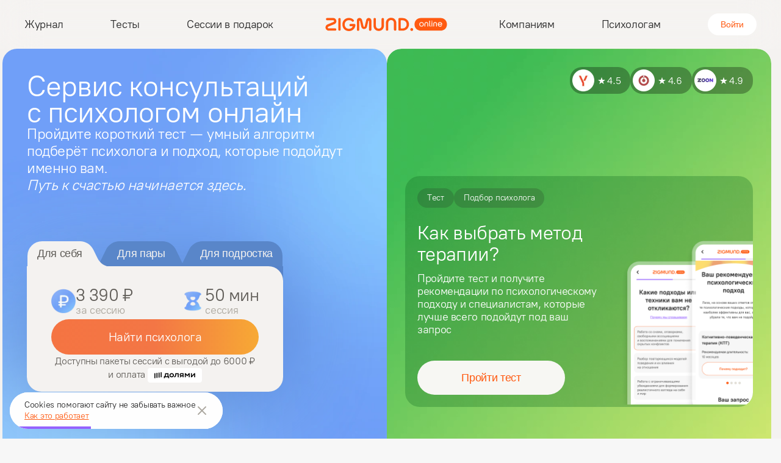

--- FILE ---
content_type: text/html; charset=UTF-8
request_url: https://main.zigmund.online/kak-podobrat-psikhologa-i-podkhod-psikhoterapii
body_size: 5168
content:
<!DOCTYPE html> <html lang="ru"> <head> <meta charset="utf-8" /> <meta http-equiv="Content-Type" content="text/html; charset=utf-8" /> <meta name="viewport" content="width=device-width, initial-scale=1.0" /> <meta name="yandex-verification" content="53f426f7b79179c6" /> <!--metatextblock--> <title>Как подобрать психолога и подход психотерапии | Zigmund.Online</title> <meta name="description" content="Видеоинструкция от Эвелины Седовой — профессионального психолога Zigmund.Online" /> <meta property="og:url" content="https://main.zigmund.online/kak-podobrat-psikhologa-i-podkhod-psikhoterapii" /> <meta property="og:title" content="Как подобрать психолога и подход психотерапии | Zigmund.Online" /> <meta property="og:description" content="Видеоинструкция от Эвелины Седовой — профессионального психолога Zigmund.Online" /> <meta property="og:type" content="website" /> <meta property="og:image" content="https://static.tildacdn.com/tild3661-6462-4135-a339-323935666531/YouTube.png" /> <link rel="canonical" href="https://main.zigmund.online/kak-podobrat-psikhologa-i-podkhod-psikhoterapii"> <!--/metatextblock--> <meta name="format-detection" content="telephone=no" /> <meta http-equiv="x-dns-prefetch-control" content="on"> <link rel="dns-prefetch" href="https://ws.tildacdn.com"> <link rel="dns-prefetch" href="https://static.tildacdn.com"> <link rel="icon" type="image/x-icon" sizes="32x32" href="https://static.tildacdn.com/tild3666-3432-4763-b961-656137303430/zigmund-favicon.ico" media="(prefers-color-scheme: light)"/> <link rel="icon" type="image/x-icon" sizes="32x32" href="https://static.tildacdn.com/tild3562-3339-4732-a639-643232623433/favicon-256.svg" media="(prefers-color-scheme: dark)"/> <link rel="icon" type="image/svg+xml" sizes="any" href="https://static.tildacdn.com/tild3064-3234-4136-b932-653162323034/favicon.svg"> <link rel="apple-touch-icon" type="image/png" href="https://static.tildacdn.com/tild3764-3666-4462-a239-336264613266/favicon-256.png"> <link rel="icon" type="image/png" sizes="192x192" href="https://static.tildacdn.com/tild3764-3666-4462-a239-336264613266/favicon-256.png"> <!-- Assets --> <script src="https://neo.tildacdn.com/js/tilda-fallback-1.0.min.js" async charset="utf-8"></script> <link rel="stylesheet" href="https://static.tildacdn.com/css/tilda-grid-3.0.min.css" type="text/css" media="all" onerror="this.loaderr='y';"/> <link rel="stylesheet" href="https://static.tildacdn.com/ws/project2093256/tilda-blocks-page31050145.min.css?t=1758094338" type="text/css" media="all" onerror="this.loaderr='y';" /> <link rel="stylesheet" type="text/css" href="/custom.css?t=1758094338"> <script nomodule src="https://static.tildacdn.com/js/tilda-polyfill-1.0.min.js" charset="utf-8"></script> <script type="text/javascript">function t_onReady(func) {if(document.readyState!='loading') {func();} else {document.addEventListener('DOMContentLoaded',func);}}
function t_onFuncLoad(funcName,okFunc,time) {if(typeof window[funcName]==='function') {okFunc();} else {setTimeout(function() {t_onFuncLoad(funcName,okFunc,time);},(time||100));}}function t396_initialScale(t){var e=document.getElementById("rec"+t);if(e){var i=e.querySelector(".t396__artboard");if(i){window.tn_scale_initial_window_width||(window.tn_scale_initial_window_width=document.documentElement.clientWidth);var a=window.tn_scale_initial_window_width,r=[],n,l=i.getAttribute("data-artboard-screens");if(l){l=l.split(",");for(var o=0;o<l.length;o++)r[o]=parseInt(l[o],10)}else r=[320,480,640,960,1200];for(var o=0;o<r.length;o++){var d=r[o];a>=d&&(n=d)}var _="edit"===window.allrecords.getAttribute("data-tilda-mode"),c="center"===t396_getFieldValue(i,"valign",n,r),s="grid"===t396_getFieldValue(i,"upscale",n,r),w=t396_getFieldValue(i,"height_vh",n,r),g=t396_getFieldValue(i,"height",n,r),u=!!window.opr&&!!window.opr.addons||!!window.opera||-1!==navigator.userAgent.indexOf(" OPR/");if(!_&&c&&!s&&!w&&g&&!u){var h=parseFloat((a/n).toFixed(3)),f=[i,i.querySelector(".t396__carrier"),i.querySelector(".t396__filter")],v=Math.floor(parseInt(g,10)*h)+"px",p;i.style.setProperty("--initial-scale-height",v);for(var o=0;o<f.length;o++)f[o].style.setProperty("height","var(--initial-scale-height)");t396_scaleInitial__getElementsToScale(i).forEach((function(t){t.style.zoom=h}))}}}}function t396_scaleInitial__getElementsToScale(t){return t?Array.prototype.slice.call(t.children).filter((function(t){return t&&(t.classList.contains("t396__elem")||t.classList.contains("t396__group"))})):[]}function t396_getFieldValue(t,e,i,a){var r,n=a[a.length-1];if(!(r=i===n?t.getAttribute("data-artboard-"+e):t.getAttribute("data-artboard-"+e+"-res-"+i)))for(var l=0;l<a.length;l++){var o=a[l];if(!(o<=i)&&(r=o===n?t.getAttribute("data-artboard-"+e):t.getAttribute("data-artboard-"+e+"-res-"+o)))break}return r}window.TN_SCALE_INITIAL_VER="1.0",window.tn_scale_initial_window_width=null;</script> <script src="https://static.tildacdn.com/js/jquery-1.10.2.min.js" charset="utf-8" onerror="this.loaderr='y';"></script> <script src="https://static.tildacdn.com/js/tilda-scripts-3.0.min.js" charset="utf-8" defer onerror="this.loaderr='y';"></script> <script src="https://static.tildacdn.com/ws/project2093256/tilda-blocks-page31050145.min.js?t=1758094338" charset="utf-8" async onerror="this.loaderr='y';"></script> <script src="https://static.tildacdn.com/js/tilda-lazyload-1.0.min.js" charset="utf-8" async onerror="this.loaderr='y';"></script> <script src="https://static.tildacdn.com/js/tilda-zero-1.1.min.js" charset="utf-8" async onerror="this.loaderr='y';"></script> <script src="https://static.tildacdn.com/js/tilda-video-1.0.min.js" charset="utf-8" async onerror="this.loaderr='y';"></script> <script src="https://static.tildacdn.com/js/tilda-video-processor-1.0.min.js" charset="utf-8" async onerror="this.loaderr='y';"></script> <script src="https://static.tildacdn.com/js/tilda-menu-1.0.min.js" charset="utf-8" async onerror="this.loaderr='y';"></script> <script src="https://static.tildacdn.com/js/tilda-zero-scale-1.0.min.js" charset="utf-8" async onerror="this.loaderr='y';"></script> <script src="https://static.tildacdn.com/js/tilda-skiplink-1.0.min.js" charset="utf-8" async onerror="this.loaderr='y';"></script> <script src="https://static.tildacdn.com/js/tilda-events-1.0.min.js" charset="utf-8" async onerror="this.loaderr='y';"></script> <!-- nominify begin --><script>

const headTag = document.querySelector("head");

headTag.setAttribute("itemscope", "");

headTag.setAttribute("itemtype", "https://schema.org/WPHeader");

</script><!-- nominify end --><!-- nominify begin --><meta content="Как подобрать психолога и подход психотерапии | Zigmund.Online" property="twitter:title"/> <meta content="Видеоинструкция от Эвелины Седовой — профессионального психолога Zigmund.Online" property="twitter:description"/> <meta content="https://static.tildacdn.com/tild3661-6462-4135-a339-323935666531/YouTube.png" property="twitter:image"/> <meta content="summary_large_image" name="twitter:card"/> <!-- nominify end --><script type="text/javascript">window.dataLayer=window.dataLayer||[];</script> <!-- Google Tag Manager --> <script type="text/javascript">(function(w,d,s,l,i){w[l]=w[l]||[];w[l].push({'gtm.start':new Date().getTime(),event:'gtm.js'});var f=d.getElementsByTagName(s)[0],j=d.createElement(s),dl=l!='dataLayer'?'&l='+l:'';j.async=true;j.src='https://www.googletagmanager.com/gtm.js?id='+i+dl;f.parentNode.insertBefore(j,f);})(window,document,'script','dataLayer','GTM-WQ2TCZN');</script> <!-- End Google Tag Manager --> <script type="text/javascript">(function() {if((/bot|google|yandex|baidu|bing|msn|duckduckbot|teoma|slurp|crawler|spider|robot|crawling|facebook/i.test(navigator.userAgent))===false&&typeof(sessionStorage)!='undefined'&&sessionStorage.getItem('visited')!=='y'&&document.visibilityState){var style=document.createElement('style');style.type='text/css';style.innerHTML='@media screen and (min-width: 980px) {.t-records {opacity: 0;}.t-records_animated {-webkit-transition: opacity ease-in-out .2s;-moz-transition: opacity ease-in-out .2s;-o-transition: opacity ease-in-out .2s;transition: opacity ease-in-out .2s;}.t-records.t-records_visible {opacity: 1;}}';document.getElementsByTagName('head')[0].appendChild(style);function t_setvisRecs(){var alr=document.querySelectorAll('.t-records');Array.prototype.forEach.call(alr,function(el) {el.classList.add("t-records_animated");});setTimeout(function() {Array.prototype.forEach.call(alr,function(el) {el.classList.add("t-records_visible");});sessionStorage.setItem("visited","y");},400);}
document.addEventListener('DOMContentLoaded',t_setvisRecs);}})();</script></head> <body class="t-body" style="margin:0;"> <!--allrecords--> <div id="allrecords" class="t-records" data-hook="blocks-collection-content-node" data-tilda-project-id="2093256" data-tilda-page-id="31050145" data-tilda-page-alias="kak-podobrat-psikhologa-i-podkhod-psikhoterapii" data-tilda-formskey="bb675d50fe2edb998bb3c4e8ae3ffc8b" data-tilda-lazy="yes" data-tilda-project-lang="RU" data-tilda-root-zone="com" data-tilda-project-headcode="yes" data-tilda-page-headcode="yes" data-tilda-ts="y" data-tilda-project-country="RU"> <div id="rec502511759" class="r t-rec" style="background-color:#ffffff; " data-animationappear="off" data-record-type="396" data-bg-color="#ffffff"> <!-- T396 --> <style>#rec502511759 .t396__artboard {height:60px;}#rec502511759 .t396__filter {height:60px;}#rec502511759 .t396__carrier{height:60px;background-position:center center;background-attachment:scroll;background-size:cover;background-repeat:no-repeat;}@media screen and (max-width:1199px) {#rec502511759 .t396__artboard,#rec502511759 .t396__filter,#rec502511759 .t396__carrier {}#rec502511759 .t396__filter {}#rec502511759 .t396__carrier {background-attachment:scroll;}}@media screen and (max-width:959px) {#rec502511759 .t396__artboard,#rec502511759 .t396__filter,#rec502511759 .t396__carrier {}#rec502511759 .t396__filter {}#rec502511759 .t396__carrier {background-attachment:scroll;}}@media screen and (max-width:639px) {#rec502511759 .t396__artboard,#rec502511759 .t396__filter,#rec502511759 .t396__carrier {}#rec502511759 .t396__filter {}#rec502511759 .t396__carrier {background-attachment:scroll;}}@media screen and (max-width:479px) {#rec502511759 .t396__artboard,#rec502511759 .t396__filter,#rec502511759 .t396__carrier {}#rec502511759 .t396__filter {}#rec502511759 .t396__carrier {background-attachment:scroll;}}#rec502511759 .tn-elem[data-elem-id="1665675865297"]{z-index:1;top:19px;left:calc(50% - 600px + 480px);width:240px;height:auto;}#rec502511759 .tn-elem[data-elem-id="1665675865297"] .tn-atom{background-position:center center;border-color:transparent ;border-style:solid;}#rec502511759 .tn-elem[data-elem-id="1665675865297"] .tn-atom__img {}@media screen and (max-width:1199px) {#rec502511759 .tn-elem[data-elem-id="1665675865297"] {top:19px;left:calc(50% - 480px + 360px);height:auto;}}@media screen and (max-width:959px) {#rec502511759 .tn-elem[data-elem-id="1665675865297"] {top:19px;left:calc(50% - 320px + 200px);height:auto;}}@media screen and (max-width:639px) {#rec502511759 .tn-elem[data-elem-id="1665675865297"] {top:19px;left:calc(50% - 240px + 120px);height:auto;}}@media screen and (max-width:479px) {#rec502511759 .tn-elem[data-elem-id="1665675865297"] {top:19px;left:calc(50% - 160px + 40px);height:auto;}}</style> <div class='t396'> <div class="t396__artboard" data-artboard-recid="502511759" data-artboard-screens="320,480,640,960,1200" data-artboard-height="60" data-artboard-valign="center" data-artboard-upscale="grid"> <div class="t396__carrier" data-artboard-recid="502511759"></div> <div class="t396__filter" data-artboard-recid="502511759"></div> <div class='t396__elem tn-elem tn-elem__5025117591665675865297' data-elem-id='1665675865297' data-elem-type='image' data-field-top-value="19" data-field-left-value="480" data-field-width-value="240" data-field-axisy-value="top" data-field-axisx-value="left" data-field-container-value="grid" data-field-topunits-value="px" data-field-leftunits-value="px" data-field-heightunits-value="" data-field-widthunits-value="px" data-field-filewidth-value="1343" data-field-fileheight-value="129" data-field-top-res-320-value="19" data-field-left-res-320-value="40" data-field-top-res-480-value="19" data-field-left-res-480-value="120" data-field-top-res-640-value="19" data-field-left-res-640-value="200" data-field-top-res-960-value="19" data-field-left-res-960-value="360"> <div class='tn-atom'> <img class='tn-atom__img t-img' data-original='https://static.tildacdn.com/tild6462-3239-4338-b332-323933383561/logo_zigmund.svg'
src='https://static.tildacdn.com/tild6462-3239-4338-b332-323933383561/logo_zigmund.svg'
alt='' imgfield='tn_img_1665675865297'
/> </div> </div> </div> </div> <script>t_onReady(function() {t_onFuncLoad('t396_init',function() {t396_init('502511759');});});</script> <!-- /T396 --> </div> <div id="rec860458018" class="r t-rec" style=" " data-record-type="305"> <div class="t303"> <script>window.location.replace("https://zigmund.online" + window.location.search + window.location.hash);</script> <noscript>
Redirect to URL: <a href="https://zigmund.online">https://zigmund.online</a> </noscript> </div> </div> <div id="rec502511760" class="r t-rec t-rec_pt_45 t-rec_pt-res-480_45 t-rec_pb_0 t-rec_pb-res-480_0" style="padding-top:45px;padding-bottom:0px;background-color:#ffffff; " data-record-type="60" data-bg-color="#ffffff"> <!-- T050 --> <div class="t050"> <div class="t-container t-align_center"> <div class="t-col t-col_8 t-prefix_2"> <div class="t050__title t-title t-title_xxl" field="title">Как подобрать психолога и&nbsp;подход психотерапии</div> </div> </div> </div> <style> #rec502511760 .t050__uptitle{font-size:24px;color:#0169ed;padding-bottom:24px;letter-spacing:2.5px;}#rec502511760 .t050__title{padding-top:0px;padding-bottom:80px;}@media screen and (min-width:900px){#rec502511760 .t050__title{font-size:48px;}}#rec502511760 .t050__descr{padding-top:0px;padding-bottom:0px;}</style> </div> <div id="rec502511761" class="r t-rec t-rec_pt_0 t-rec_pb_45 t-rec_pb-res-480_45" style="padding-top:0px;padding-bottom:45px;background-color:#ffffff; " data-record-type="124" data-bg-color="#ffffff"> <!-- T116 --> <div class="t116"> <div class="t-width t-width_10 t-margin_auto"> <div class="t-video-lazyload t116__videowrapper" data-videolazy-type="vimeo" data-videolazy-id="760392746" data-videolazy-hash="4c85dad291" data-videolazy-load="false"></div> </div> </div> <style>#rec502511761 .t-video-lazyload {box-shadow:0px 0px 20px rgba(0,0,0,0.3);}</style> </div> <div id="rec502511762" class="r t-rec t-rec_pt_0 t-rec_pb_120" style="padding-top:0px;padding-bottom:120px; " data-record-type="191"> <!-- T142 --> <div class="t142"> <a
class="t-btn t-btnflex t-btnflex_type_button t-btnflex_md"
href="/"
target="_blank"> <span class="t-btnflex__text">Подобрать психолога</span> <style>#rec502511762 .t-btnflex.t-btnflex_type_button {color:#ffffff;background-color:#0169ed;border-style:none !important;border-radius:12px;box-shadow:none !important;white-space:normal;transition-duration:0.2s;transition-property:background-color,color,border-color,box-shadow,opacity,transform;transition-timing-function:ease-in-out;}</style> </a> </div> </div> </div> <!--/allrecords--> <!-- Stat --> <!-- Yandex.Metrika counter 51476494 --> <script type="text/javascript" data-tilda-cookie-type="analytics">setTimeout(function(){(function(m,e,t,r,i,k,a){m[i]=m[i]||function(){(m[i].a=m[i].a||[]).push(arguments)};m[i].l=1*new Date();k=e.createElement(t),a=e.getElementsByTagName(t)[0],k.async=1,k.src=r,a.parentNode.insertBefore(k,a)})(window,document,"script","https://mc.yandex.ru/metrika/tag.js","ym");window.mainMetrikaId='51476494';ym(window.mainMetrikaId,"init",{clickmap:true,trackLinks:true,accurateTrackBounce:true,webvisor:false,params:{__ym:{"ymCms":{"cms":"tilda","cmsVersion":"1.0"}}},ecommerce:"dataLayer"});},2000);</script> <noscript><div><img src="https://mc.yandex.ru/watch/51476494" style="position:absolute; left:-9999px;" alt="" /></div></noscript> <!-- /Yandex.Metrika counter --> <script type="text/javascript">if(!window.mainTracker) {window.mainTracker='tilda';}
setTimeout(function(){(function(d,w,k,o,g) {var n=d.getElementsByTagName(o)[0],s=d.createElement(o),f=function(){n.parentNode.insertBefore(s,n);};s.type="text/javascript";s.async=true;s.key=k;s.id="tildastatscript";s.src=g;if(w.opera=="[object Opera]") {d.addEventListener("DOMContentLoaded",f,false);} else {f();}})(document,window,'76fe8a4aecf8a78004cd7d8de6d7b810','script','https://static.tildacdn.com/js/tilda-stat-1.0.min.js');},2000);</script> <!-- Rating Mail.ru counter --> <script type="text/javascript" data-tilda-cookie-type="analytics">setTimeout(function(){var _tmr=window._tmr||(window._tmr=[]);_tmr.push({id:"3192690",type:"pageView",start:(new Date()).getTime()});window.mainMailruId='3192690';(function(d,w,id) {if(d.getElementById(id)) {return;}
var ts=d.createElement("script");ts.type="text/javascript";ts.async=true;ts.id=id;ts.src="https://top-fwz1.mail.ru/js/code.js";var f=function() {var s=d.getElementsByTagName("script")[0];s.parentNode.insertBefore(ts,s);};if(w.opera=="[object Opera]") {d.addEventListener("DOMContentLoaded",f,false);} else {f();}})(document,window,"topmailru-code");},2000);</script> <noscript><img src="https://top-fwz1.mail.ru/counter?id=3192690;js=na" style="border:0;position:absolute;left:-9999px;width:1px;height:1px" alt="Top.Mail.Ru" /></noscript> <!-- //Rating Mail.ru counter --> <!-- Google Tag Manager (noscript) --> <noscript><iframe src="https://www.googletagmanager.com/ns.html?id=GTM-WQ2TCZN" height="0" width="0" style="display:none;visibility:hidden"></iframe></noscript> <!-- End Google Tag Manager (noscript) --> </body> </html>

--- FILE ---
content_type: text/html; charset=utf-8
request_url: https://zigmund.online/
body_size: 38095
content:
<!DOCTYPE html><html lang="ru"><head><meta charSet="utf-8"/><meta property="fb:app_id" content="257953674358265"/><meta property="og:type" content="website"/><meta property="og:image" content="/_next/static/media/snippet.b0234b2f.png"/><meta property="og:image:alt" content="ZIGMUND.ONLINE"/><meta property="og:image:type" content="image/png"/><meta property="og:image:width" content="1200"/><meta property="og:image:height" content="600"/><meta property="og:site_name" content="ZIGMUND.ONLINE"/><meta name="format-detection" content="telephone=no"/><meta name="x-dns-prefetch-control" content="on"/><meta name="msapplication-TileColor" content="#ffffff"/><meta name="viewport" content="width=device-width,minimum-scale=1,maximum-scale=1,user-scalable=no"/><meta name="theme-color" content="#FF5A11"/><title>Психологи онлайн в zigmund.online: сервис подбора и консультаций с психологом или психотерапевтом, сайт психологической помощи онлайн</title><meta name="robots" content="index,follow"/><meta name="description" content="zigmund.online - сервис психотерапии: подбор и онлайн консультации с психологами или психотерапевтами. ✅Цена: от 3390 ₽/сессия с любым психологом онлайн. 🔖Скидки на пакеты сессий. ✅Рассрочка. 1000+ проверенных специалистов, 100000+ клиентов, более 40 подходов психотерапии. ✅Только 1 из 10 кандидатов становится психологом платформы. Сервис для поиска, подбора и консультаций с психологами и психотерапевтами онлайн. Найти и записаться просто! Сайт для 🔒конфиденциальной психологической помощи для взрослых и подростков в Москве"/><meta property="og:title" content="Психологи онлайн в zigmund.online: сервис подбора и консультаций с психологом или психотерапевтом, сайт психологической помощи онлайн"/><meta property="og:description" content="zigmund.online - сервис психотерапии: подбор и онлайн консультации с психологами или психотерапевтами. ✅Цена: от 3390 ₽/сессия с любым психологом онлайн. 🔖Скидки на пакеты сессий. ✅Рассрочка. 1000+ проверенных специалистов, 100000+ клиентов, более 40 подходов психотерапии. ✅Только 1 из 10 кандидатов становится психологом платформы. Сервис для поиска, подбора и консультаций с психологами и психотерапевтами онлайн. Найти и записаться просто! Сайт для 🔒конфиденциальной психологической помощи для взрослых и подростков в Москве"/><meta property="og:url" content="https://zigmund.online/"/><link rel="canonical" href="https://zigmund.online/"/><link rel="preload" href="/_next/static/media/girlImageMobile.8a2f9d3b.webp" as="image" fetchpriority="high"/><meta name="next-head-count" content="22"/><link rel="shortcut icon" href="/favicon.ico?v=2"/><link type="image/png" sizes="16x16" rel="icon" href="/favicon/favicon-32.png?v=2"/><link type="image/png" sizes="32x32" rel="icon" href="/favicon/favicon-32.png?v=2"/><link type="image/png" sizes="96x96" rel="icon" href="/favicon/favicon-128.png?v=2"/><link type="image/png" sizes="120x120" rel="icon" href="/favicon/favicon-128.png?v=2"/><link type="image/png" sizes="192x192" rel="icon" href="/favicon/favicon-256.png?v=2"/><link type="image/png" sizes="256x256" rel="icon" href="/favicon/favicon-256.png?v=2"/><link type="image/png" sizes="512x512" rel="icon" href="/favicon/favicon-512.png?v=2"/><link type="image/png" sizes="57x57" rel="apple-touch-icon" href="/favicon/favicon-64.png?v=2"/><link type="image/png" sizes="60x60" rel="apple-touch-icon" href="/favicon/favicon-64.png?v=2"/><link type="image/png" sizes="72x72" rel="apple-touch-icon" href="/favicon/favicon-128.png?v=2"/><link type="image/png" sizes="76x76" rel="apple-touch-icon" href="/favicon/favicon-128.png?v=2"/><link type="image/png" sizes="114x114" rel="apple-touch-icon" href="/favicon/favicon-128.png?v=2"/><link type="image/png" sizes="120x120" rel="apple-touch-icon" href="/favicon/favicon-128.png?v=2"/><link type="image/png" sizes="144x144" rel="apple-touch-icon" href="/favicon/favicon-256.png?v=2"/><link type="image/png" sizes="152x152" rel="apple-touch-icon" href="/favicon/favicon-256.png?v=2"/><link type="image/png" sizes="180x180" rel="apple-touch-icon" href="/favicon/favicon-256.png?v=2"/><link type="image/png" sizes="256x256" rel="apple-touch-icon" href="/favicon/favicon-256.png?v=2"/><link type="image/png" sizes="512x512" rel="apple-touch-icon" href="/favicon/favicon-512.png?v=2"/><style>
*,
*::before,
*::after {
  box-sizing: border-box;
}

body {
min-height: 100vh;
width: 100%;
margin: 0;
font-family: PT Root UI, sans-serif !important;
letter-spacing: 0.01em;

line-height: 1.2;
color: var(--soft-black);
background: var(--white);
}


a,
footer,
form,
h1,
h2,
h3,
h4,
h5,
h6,
header,
html,
img,
li,
ol,
span,
table,
tbody,
td,
th,
thead,
tr,
u,
ul {
padding: 0;
margin: 0;
font: inherit;
font-size: 100%;
vertical-align: baseline;
border: 0;
}

button {
border: none;
padding: 0;
}

.suspense-wrapper {
  position: fixed;
  top: 0;
  right: 0;
  bottom: 0;
  left: 0;
  background-color: #FFF;
  display: flex;
  justify-content: center;
  align-items: center;
  margin-right: calc(-1 * (100vw - 100%));
  z-index: 10;
}

.suspense {
  width: 50px;
  height: 50px;
  font-size: 10px;
  text-indent: -9999em;
  border-top: 6px solid transparent;
  border-right: 6px solid transparent;
  border-bottom: 6px solid #FF5A11;
  border-left: 6px solid #FF5A11;
  border-radius: 50%;
  -ms-transform: translateZ(0);
  transform: translateZ(0);
  animation: spin 1s infinite linear, appear 0.2s linear;
}

@keyframes spin {

  0% {
    transform: rotate(0deg);
  }

  100% {
    transform: rotate(360deg);
  }
}

main {
display: flex;
flex-direction: column;
align-items: center;
}

section {
overflow: hidden;
max-width: 100%;
}
</style><meta name="color-scheme" content="light only"/><link data-next-font="" rel="preconnect" href="/" crossorigin="anonymous"/><script id="gtm" data-nscript="beforeInteractive">(function(w,d,s,l,i){w[l]=w[l]||[];w[l].push({'gtm.start':
      new Date().getTime(),event:'gtm.js'});var f=d.getElementsByTagName(s)[0],
      j=d.createElement(s),dl=l!='dataLayer'?'&l='+l:'';j.async=true;j.src=
      'https://www.googletagmanager.com/gtm.js?id='+i+dl;f.parentNode.insertBefore(j,f);
      })(window,document,'script','dataLayer','GTM-WQ2TCZN');</script><link rel="preload" href="/_next/static/css/811fbba333824fee.css" as="style"/><link rel="stylesheet" href="/_next/static/css/811fbba333824fee.css" data-n-g=""/><link rel="preload" href="/_next/static/css/96417bc5695db444.css" as="style"/><link rel="stylesheet" href="/_next/static/css/96417bc5695db444.css" data-n-p=""/><noscript data-n-css=""></noscript><script defer="" nomodule="" src="/_next/static/chunks/polyfills-42372ed130431b0a.js"></script><script src="/_next/static/chunks/webpack-7acff92c210c1d51.js" defer=""></script><script src="/_next/static/chunks/framework-db8d63a642a1951c.js" defer=""></script><script src="/_next/static/chunks/main-a42cfe56ec3b8f41.js" defer=""></script><script src="/_next/static/chunks/pages/_app-cec7a8496edba2dd.js" defer=""></script><script src="/_next/static/chunks/94726e6d-6076e641a510beeb.js" defer=""></script><script src="/_next/static/chunks/2316-b3178b008c810ab8.js" defer=""></script><script src="/_next/static/chunks/990-0be5a0a15464b9e9.js" defer=""></script><script src="/_next/static/chunks/4732-526f4e9eb593f5af.js" defer=""></script><script src="/_next/static/chunks/912-4850435ec20352f1.js" defer=""></script><script src="/_next/static/chunks/7379-5547402f6d0d46e9.js" defer=""></script><script src="/_next/static/chunks/pages/index-1f0cfe9db4e628cf.js" defer=""></script><script src="/_next/static/O-1N4bluy_WhXw_1Zdrpj/_buildManifest.js" defer=""></script><script src="/_next/static/O-1N4bluy_WhXw_1Zdrpj/_ssgManifest.js" defer=""></script></head><body><div id="__next"><header class="header-new_root__szaKI header-new_sticky__RQZj7" itemType="https://schema.org/WPHeader" itemscope=""><div class="header-new_wrapper__BM_Fv"><div class="header-new_mobileItems__40UmH"><div class="icon_hamburgerNew__2_LQE" role="button" tabindex="0"><img alt="hamburger" loading="lazy" width="72" height="72" decoding="async" data-nimg="1" style="color:transparent" src="/_next/static/media/Hamburger.0b32be6d.png"/></div></div><a class="header-new_desktopLink__LkRKa" href="https://zigmund.online/journal/">Журнал</a><a class="header-new_desktopLink__LkRKa" href="https://zigmund.online/journal/psy-tests/">Тесты</a><a class="header-new_desktopLink__LkRKa" href="https://packages.zigmund.online/">Сессии в подарок</a><a class="header-new_logo-link__2lhAS" href="/"><img blurWidth="0" blurHeight="0" alt="zigmund.online" loading="lazy" width="217" height="38" decoding="async" data-nimg="1" class="header-new_logo__zlCr3 header-new_active__gW_xS" style="color:transparent" src="/_next/static/media/new-logo.20793d43.svg"/><div class="header-new_logoSmall__aKT2h" style="background-image:url(/_next/static/media/icon-logo-new.26c1b32f.svg)"></div></a><a class="header-new_desktopLink__LkRKa" href="/corporate/">Компаниям</a><a class="header-new_desktopLink__LkRKa" href="/to-psychologist/">Психологам</a><div class="header-new_authContent__3grnW"></div></div></header><script id="qa-schema" type="application/ld+json">{"@context":"https://schema.org","@type":"QAPage","mainEntity":{"@type":"Question","dateCreated":"02.04.2025 14:29:32","name":"Онлайн-сервис подбора психологов","text":"Профессиональный сервис онлайн подбора ☀️психологов и психотерапевтов. ✅Недорого. ✅Простой поиск и подбор психолога. Сайт для 🔒конфиденциальной психологической помощи и консультаций психотерапевтов.","author":{"@type":"Person","name":"Валентин Иванов"},"acceptedAnswer":{"@type":"Answer","author":{"@type":"Organization","name":"zigmund.online"},"text":"🌟Проверенные психологи 📅Гибкое расписание ✅Безопасность 👤Конфиденциальность"},"answerCount":1}}</script><script id="breadcrumbs-schema" type="application/ld+json">{"@context":"https://schema.org","@type":"BreadcrumbList","itemListElement":[{"@type":"ListItem","position":1,"name":"zigmund.online","item":"https://zigmund.online"},{"@type":"ListItem","position":2,"name":"💬 Найти психолога","item":"https://zigmund.online/#psychologist-online"}]}</script><script id="rating-schema" type="application/ld+json">{"@context":"https://schema.org","@type":"Product","name":"Психолог онлайн","aggregateRating":{"@type":"AggregateRating","ratingValue":5,"ratingCount":3734,"reviewCount":3612}}</script><script id="faq-schema" type="application/ld+json">{"@context":"https://schema.org","@type":"FAQPage","@id":"https://zigmund.online/","mainEntity":[{"@type":"Question","name":"В чем разница между психологом, психотерапевтом и психиатром?","acceptedAnswer":{"@type":"Answer","text":"Психолог — специалист с высшим психологическим образованием или дипломом о профпереподготовке в этой сфере.\n\nПсихотерапевт — по российскому законодательству это врач с медицинским образованием и дополнительной специализацией в психотерапии.\n\nМы — как и многие коллеги — используем оба термина как равнозначные, имея в виду специалистов без медицинского образования, но с профессиональной подготовкой в одном из психотерапевтических подходов: например, в гештальт-терапии, когнитивно-поведенческой терапии или психоанализе.\n\nВ нашем сервисе работают только психологи/психотерапевты.\n"}},{"@type":"Question","name":"Кто такой психолог и чем он занимается?","acceptedAnswer":{"@type":"Answer","text":"Психолог помогает людям справляться с эмоциональными трудностями, внутренними конфликтами и непростыми ситуациями. Он не ставит диагнозов и не выписывает лекарства, но помогает взглянуть на проблему под другим углом, лучше понять себя и найти пути решения."}},{"@type":"Question","name":"Как понять, что мне нужна помощь психолога?","acceptedAnswer":{"@type":"Answer","text":"Когда вы начинаете задаваться вопросом, нужен ли психолог и как понять, что пора идти на терапию — это уже сигнал. Обратиться за помощью стоит, если вас беспокоят тревога, хроническая усталость, трудности в отношениях или просто ощущение, что «что-то не так». Психолог поможет разобраться в себе и вернуть внутренний баланс. Обращение за помощью — это проявление заботы о себе, а не слабости."}},{"@type":"Question","name":"Какие критерии вы используете при отборе психологов?","acceptedAnswer":{"@type":"Answer","text":"Все наши психотерапевты — проверенные специалисты, которые проходят строгий и многоступенчатый отбор по критериям профессиональной этики, клинической подготовки и человеческого контакта. Мы проверяем дипломы, сертификацию, проводим собеседования, оцениваем опыт и навыки общения. Квалификация подтверждается документально, а дальнейшая работа оценивается через отзывы клиентов и внутреннюю супервизию. Это позволяет нам гарантировать высокий уровень сопровождения и психологической безопасности для клиентов."}},{"@type":"Question","name":"Как работает подбор специалистов?","acceptedAnswer":{"@type":"Answer","text":"Можно выбрать психолога через фильтры на сайте. Там можно указать критерии, которые вам важны: пол, возраст специалиста, подход, с которым он работает. Это удобно, если вы примерно понимаете, кто вам ближе.\n\nА можно написать в нашу поддержку — и мы подберём специалиста вместе. В этом случае мы учитываем больше нюансов: не только ваш запрос, но и то, в какой вы сейчас ситуации, какой стиль общения вам комфортнее, и с каким специалистом, скорее всего, получится выстроить доверие."}},{"@type":"Question","name":"Как выбрать «своего» психолога?","acceptedAnswer":{"@type":"Answer","text":"При подборе специалиста под себя важно учитывать его подход, опыт и специализацию, но главное — выбрать психолога, с которым комфортно и безопасно. Обратите внимание на свои ощущения на сессии: если вы чувствуете, что вас слышат, понимают и уважают ваши границы — то это признак того, что вы нашли «своего» психотерапевта.\n\nПодбор психотерапевта — дело индивидуальное: иногда нужно попробовать 1–2 встречи, чтобы понять, комфортен ли формат общения. Если контакт не сложился — в zigmund.online вы можете сменить психолога."}},{"@type":"Question","name":"Где и в каком формате проходят сессии?","acceptedAnswer":{"@type":"Answer","text":"Сессии проходят онлайн — через внутреннюю видеосвязь в личном кабинете. Продолжительность одной встречи — 50 минут.\n\nПо эффективности такой формат не уступает очным встречам — это подтверждают исследования.\n\nИ он просто удобнее: можно не тратить время на дорогу и разговаривать из того места, где вам сейчас комфортнее всего."}},{"@type":"Question","name":"Что эффективнее: онлайн- или офлайн-терапия?","acceptedAnswer":{"@type":"Answer","text":"По данным исследований, оба формата показывают одинаковую эффективность. Онлайн-терапия дает больше гибкости: вы сами выбираете комфортные условия, не тратите время на дорогу и можете заниматься из любой точки мира."}},{"@type":"Question","name":"Насколько безопасна онлайн-терапия?","acceptedAnswer":{"@type":"Answer","text":"Онлайн-терапия полностью безопасна. Благодаря зашифрованному соединению и соблюдению стандартов конфиденциальности, вы можете быть уверены в защите своих данных."}},{"@type":"Question","name":"Что нужно для онлайн-консультации?","acceptedAnswer":{"@type":"Answer","text":"Все, что потребуется: стабильный интернет, устройство с камерой и микрофоном (смартфон, планшет или ноутбук) и немного уединения. Главное — создать обстановку, в которой вы сможете сосредоточиться на разговоре."}},{"@type":"Question","name":"Как и откуда можно оплачивать сессии?","acceptedAnswer":{"@type":"Answer","text":"В сервисе есть два способа оплаты.\n\nМожно пополнить баланс вручную в личном кабинете.\nА можно привязать карту — тогда оплата будет списываться автоматически перед сессией.\n\nВажно оплатить сессию минимум за 8 часов до её начала — иначе запись отменится. Если вы бронируете первую встречу, оплату нужно внести сразу.\n\nМы принимаем карты и российских, и зарубежных банков.\n\nЕсли что-то пошло не так, напишите нам в поддержку и мы поможем."}},{"@type":"Question","name":"Сколько стоит консультация психолога?","acceptedAnswer":{"@type":"Answer","text":"Стоимость индивидуальной сессии — 3390 рублей.\n\nЕсли вы планируете парную или семейную терапию, цена будет другой — мы подскажем точную сумму при подборе."}},{"@type":"Question","name":"Можно ли оплатить сессию картой зарубежного банка?","acceptedAnswer":{"@type":"Answer","text":"Да, в большинстве случаев это возможно. Если возникнут сложности — просто напишите в нашу поддержку, и мы подскажем альтернативные способы оплаты."}},{"@type":"Question","name":"Терапия кажется дорогой. Есть ли альтернативы?","acceptedAnswer":{"@type":"Answer","text":"Если вы планируете не одну встречу, можно выбрать пакет сессий со скидкой — это удобно и помогает сэкономить.\n\nА ещё у нас есть формат, при котором сессии оплачивает ваш работодатель — если компания сотрудничает с нами. Возможно, вы уже в этом списке — уточните у HR или напишите нам, и мы проверим."}},{"@type":"Question","name":"Как отменить или перенести сессию?","acceptedAnswer":{"@type":"Answer","text":"Бесплатно отменить или перенести сессию в zigmund.online можно в личном кабинете за 8 часов до встречи. Условия отмены терапии прописаны в правилах сервиса, но в случае форс-мажора вы всегда можете написать в поддержку. Мы стараемся быть гибкими и понимать, что в жизни бывают разные обстоятельства. Вы в безопасности — сессия не пропадет, если предупредите заранее."}},{"@type":"Question","name":"Какие гарантии качества услуг?","acceptedAnswer":{"@type":"Answer","text":"Гарантии психотерапии строятся на трех уровнях: прозрачном отборе специалистов, постоянной обратной связи и возможности смены терапевта без лишней бюрократии. Мы внимательно следим за качеством услуг, регулярно проверяем квалификацию наших специалистов и собираем отзывы. Если вы чувствуете, что терапия не дает ожидаемого результата, мы поможем со сменой специалиста. Качество услуг — это не обещания, а конкретные действия, нацеленные на ваш результат и комфорт в работе."}},{"@type":"Question","name":"Могут ли сессии проходить анонимно?","acceptedAnswer":{"@type":"Answer","text":"Да. Мы передаём психологу только то имя, которое вы указали при регистрации. Если хотите — можно использовать ник, не настоящее имя.\n\nСессии проходят конфиденциально. Всё, что вы обсуждаете с психологом, остаётся между вами. Специалист может раскрыть информацию только в исключительных случаях, если есть угроза вашей жизни или жизни других людей."}},{"@type":"Question","name":"Кто будет знать, о чем я говорю на сессии?","acceptedAnswer":{"@type":"Answer","text":"Никто, кроме вас и вашего психолога. Все, что вы обсуждаете, остается строго конфиденциальным. Это один из базовых принципов работы специалистов на нашей платформе."}},{"@type":"Question","name":"У меня был негативный опыт с психологом. Как вы обеспечиваете безопасность?","acceptedAnswer":{"@type":"Answer","text":"Доверие — основа терапии. Именно поэтому мы внимательно подбираем специалистов и всё проверяем заранее. Вы всегда можете сменить психолога, если не чувствуете себя комфортно. Также у нас есть служба поддержки, которая поможет разобраться в любой сложной ситуации — вы не останетесь одни."}},{"@type":"Question","name":"Как подготовиться к первой консультации?","acceptedAnswer":{"@type":"Answer","text":"Выберите место, где вам будет удобно говорить, и заранее подготовьте устройство для сессии — проверьте заряд и интернет.\n\nМожно заранее сформулировать, с чем вы хотите обратиться. А можно просто прийти — и вместе с психологом понять, что сейчас особенно беспокоит."}},{"@type":"Question","name":"Сколько сессий с психологом нужно?","acceptedAnswer":{"@type":"Answer","text":"У всех разный ритм — и разный отклик на терапию.\n\nКому-то становится легче уже после пары встреч. Кому-то нужно больше времени, чтобы почувствовать сдвиг.\n\nПо данным Американской терапевтической ассоциации, у 50% людей улучшения наступают после восьмой сессии."}},{"@type":"Question","name":"Как понять, что терапия работает?","acceptedAnswer":{"@type":"Answer","text":"Вы начинаете по-другому смотреть на привычные ситуации, замечаете, что стало легче справляться с эмоциями или принимать решения. Иногда изменения приходят незаметно, но они проявляются в вашем поведении и ощущениях. Если вы чувствуете, что стали лучше понимать себя — это уже важный шаг вперед."}},{"@type":"Question","name":"Что делать, если у меня нет четкого запроса? Просто чувствую, что «что-то не так».","acceptedAnswer":{"@type":"Answer","text":"Если у вас нет четкого запроса, но есть внутреннее ощущение, что нужна поддержка — этого уже достаточно, чтобы обратиться к психологу. Специалист поможет сформулировать запрос и разобраться, откуда это состояние и что может помочь. Многие приходят просто с ощущениями: пустоты, неуверенности или запутанности. Психотерапия — это не экзамен. Вам не нужно знать «правильный ответ», чтобы начать."}},{"@type":"Question","name":"Мне сложно открываться даже психологу. Как быть?","acceptedAnswer":{"@type":"Answer","text":"Это нормально — многим в начале непросто говорить о личном. Никто не будет торопить или задавать неудобные вопросы. Вы сами определяете темп — и что именно готовы обсуждать. Доверие — это процесс, который строится со временем."}},{"@type":"Question","name":"Можно ли провести парную или семейную консультацию?","acceptedAnswer":{"@type":"Answer","text":"Да, у нас есть специалисты, которые работают с парами и семьями. При выборе специалиста просто отметьте в критериях подбора нужный формат — мы покажем подходящих психологов.\n\nСемейная терапия помогает выстраивать диалог, решать конфликты и улучшать понимание между партнерами или родителями и детьми. Главное, чтобы ваши близкие были готовы говорить с психологом: без внутренней мотивации терапия будет менее эффективной."}},{"@type":"Question","name":"С какого возраста можно проходить подростковую терапию на вашем сервисе?","acceptedAnswer":{"@type":"Answer","text":"Мы работаем с подростками от 12 лет. Важно, чтобы подросток сам был готов к общению с психологом — тогда сессии будут по-настоящему полезными. Если вы родитель и хотите подобрать помощь ребенку, просто напишите нам — подскажем, как организовать процесс."}},{"@type":"Question","name":"Психологи сервиса выписывают лекарства?","acceptedAnswer":{"@type":"Answer","text":"Психологи на платформе не оказывают медицинские услуги. Если в процессе терапии выяснится, что вам нужно медикаментозное лечение, психолог сервиса порекомендует частного специалиста."}},{"@type":"Question","name":"Что делать, если психолог не подошел?","acceptedAnswer":{"@type":"Answer","text":"Если вы понимаете, что психолог не подошел — это нормально и не повод отказываться от терапии. Если чувствуете, что не складывается контакт, не бойтесь сменить специалиста — это распространенная практика. В zigmund.online вы можете быстро поменять терапевта через личный кабинет или с помощью поддержки. Главное — продолжать искать, ведь ваш «подходящий» специалист точно есть."}},{"@type":"Question","name":"Что происходит после выбора специалиста?","acceptedAnswer":{"@type":"Answer","text":"Вы получаете доступ к расписанию психолога и выбираете удобное время. За сутки до сессии приходит напоминание, а за пять минут — ссылка для подключения. Все максимально просто: вы только выбираете и приходите на встречу."}},{"@type":"Question","name":"Где можно почитать отзывы?","acceptedAnswer":{"@type":"Answer","text":"В отдельном блоке на главной странице,\nВ наших соцсетях, где мы делимся историями клиентов (с их разрешения).\nЭто помогает лучше понять, как устроен сервис и чего ждать от сессий."}}]}</script><main class="main-page_mainPage__mJdtm" id="main-basic"><section class="fullwidth-content welcome-section_section__6fHGh" id="prices"><div class="welcome-section_container__iPM_K"><div class="welcome-section_contentContainer__uxqk9"><div class="welcome-section_leftSide__DRudc"><div class="welcome-section_titleContainer__UWzCy"><h1 class="welcome-section_subtitle__dcZmf typography_typography_Heading_Main__w3lr4 typography_typography_white__2Pj00">Сервис консультаций с психологом онлайн</h1><h2 class="welcome-section_preTitle__qfspd typography_typography_Text24__6Ozvi typography_typography_white__2Pj00">Пройдите короткий тест — умный алгоритм подберёт психолога и подход, которые подойдут именно вам.</h2><p class="welcome-section_preTitle_italic__nCbXS typography_typography_Text24__6Ozvi typography_typography_white__2Pj00">Путь к счастью начинается здесь.</p></div><div class="session-panel_container__sSmVD"><div class="session-panel_tabContainer__WPUyr"><button class="session-panel_tabButton__Oor9R session-panel_active__OOvbp"><div class="session-panel_tabCenter__QFgr8"><div>Для себя</div></div><svg width="49" height="40" viewBox="0 0 49 40" preserveAspectRatio="none" fill="none" xmlns="http://www.w3.org/2000/svg"><path d="M0 40H49V39.9856C40.2373 39.6826 32.3075 34.6149 28.3666 26.7331L21.6334 13.2669C17.568 5.13605 9.25771 0 0.167183 0H0V40Z" fill="#5986c9"></path></svg></button><button class="session-panel_tabButton__Oor9R"><svg width="49" height="40" viewBox="0 0 49 40" preserveAspectRatio="none" fill="none" xmlns="http://www.w3.org/2000/svg"><path d="M49 40H0V39.9856C8.7627 55.6826 16.6925 34.6149 20.6334 26.7331L27.3666 13.2669C31.432 5.13605 39.7423 0 48.8328 0H49V40Z" fill="#5986c9"></path></svg><div class="session-panel_tabCenter__QFgr8"><div>Для пары</div></div><svg width="49" height="40" viewBox="0 0 49 40" preserveAspectRatio="none" fill="none" xmlns="http://www.w3.org/2000/svg"><path d="M0 40H49V39.9856C40.2373 55.6826 32.3075 34.6149 28.3666 26.7331L21.6334 13.2669C17.568 5.13605 9.25771 0 0.167183 0H0V40Z" fill="#5986c9" mix-blend-mode="normal"></path></svg></button><button class="session-panel_tabButton__Oor9R"><svg width="49" height="40" viewBox="0 0 49 40" preserveAspectRatio="none" fill="none" xmlns="http://www.w3.org/2000/svg"><path d="M49 40H0V39.9856C8.7627 55.6826 16.6925 34.6149 20.6334 26.7331L27.3666 13.2669C31.432 5.13605 39.7423 0 48.8328 0H49V40Z" fill="#5986c9"></path></svg><div class="session-panel_tabCenter__QFgr8"><div>Для подростка</div></div></button></div><div class="session-panel_sessionBg___zirK"><div class="session-panel_sessionContainer__k4bRu session-panel_first__yqtZw"><div class="session-panel_sessionInfo__4ZoSD"><div class="session-panel_sessionBullet__5504K"><img blurWidth="8" blurHeight="8" alt="Стоимость сессии" loading="lazy" width="82" height="83" decoding="async" data-nimg="1" class="session-panel_bulletIcon__fL_HG" style="color:transparent" src="/_next/static/media/rubIcon.3c9c784f.webp"/><div class="session-panel_bulletText__HzMU7"><span class="session-panel_bulletValue__AA14a typography_typography_H3__33ZI_ typography_typography_secondary__zRGWE">3 390 ₽ </span><span class=" typography_typography_MainText__AImWE typography_typography_tertiary__J_F4U">за сессию</span></div></div><div class="session-panel_sessionBullet__5504K"><img blurWidth="8" blurHeight="8" alt="Длительность сессии" loading="lazy" width="88" height="89" decoding="async" data-nimg="1" class="session-panel_bulletIcon__fL_HG" style="color:transparent" src="/_next/static/media/clockIcon.7ce20a3e.webp"/><div class="session-panel_bulletText__HzMU7"><span class="session-panel_bulletValue__AA14a typography_typography_H3__33ZI_ typography_typography_secondary__zRGWE">50 мин </span><span class=" typography_typography_MainText__AImWE typography_typography_tertiary__J_F4U">сессия</span></div></div></div><a rel="nofollow" target="" class="button_link__M8axH session-panel_button__FqQ4V typography_typography_Text_M__cGYHv" href="https://zigmund.online/podbor/katalog/">Найти психолога</a><div class="session-panel_sessionDescription__6BpSd"><p class=" typography_typography_Text_XS__UnLzN typography_typography_secondary__zRGWE">Доступны пакеты сессий с выгодой до <!-- -->6000<!-- --> ₽<br/>и оплата <img class="session-panel_dolyameLogo__SXaJw" src="/_next/static/media/Logo_dolyami.ee6a0961.png" alt="Долями"/></p></div></div></div></div></div><div class="welcome-section_rightSide__Yz_8p"><div class="carousel-section_carouselContainer__aNIeu"><div class="swiper carousel-section_swiper__gcKnG"><div class="swiper-wrapper"><div class="swiper-slide carousel-section_slide__cir6k"><div class="carousel-section_imageWrapper___XhrN"><img alt="Подбор психолога онлайн" fetchpriority="high" width="1500" height="1936" decoding="async" data-nimg="1" class="carousel-section_slideImage__xCDBV" style="color:transparent;background-size:cover;background-position:50% 50%;background-repeat:no-repeat;background-image:url(&quot;data:image/svg+xml;charset=utf-8,%3Csvg xmlns=&#x27;http://www.w3.org/2000/svg&#x27; viewBox=&#x27;0 0 240 320&#x27;%3E%3Cfilter id=&#x27;b&#x27; color-interpolation-filters=&#x27;sRGB&#x27;%3E%3CfeGaussianBlur stdDeviation=&#x27;20&#x27;/%3E%3CfeColorMatrix values=&#x27;1 0 0 0 0 0 1 0 0 0 0 0 1 0 0 0 0 0 100 -1&#x27; result=&#x27;s&#x27;/%3E%3CfeFlood x=&#x27;0&#x27; y=&#x27;0&#x27; width=&#x27;100%25&#x27; height=&#x27;100%25&#x27;/%3E%3CfeComposite operator=&#x27;out&#x27; in=&#x27;s&#x27;/%3E%3CfeComposite in2=&#x27;SourceGraphic&#x27;/%3E%3CfeGaussianBlur stdDeviation=&#x27;20&#x27;/%3E%3C/filter%3E%3Cimage width=&#x27;100%25&#x27; height=&#x27;100%25&#x27; x=&#x27;0&#x27; y=&#x27;0&#x27; preserveAspectRatio=&#x27;none&#x27; style=&#x27;filter: url(%23b);&#x27; href=&#x27;[data-uri]&#x27;/%3E%3C/svg%3E&quot;)" src="/_next/static/media/girlImageMobile.8a2f9d3b.webp"/></div></div><div class="swiper-slide carousel-section_slide__cir6k"><div class="carousel-section_chooseMethod___tq50"><div class="carousel-section_banner___A3cP"><div class="carousel-section_bannerContent__1hjpb"><div class="carousel-section_pillsContainer__1w3kH"><div class="carousel-section_pill__Q65hq">Тест</div><div class="carousel-section_pill__Q65hq">Подбор психолога</div></div><div class="carousel-section_bannerTitle__OF1Sn typography_typography_H3__33ZI_ typography_typography_white__2Pj00">Как выбрать метод <br/>терапии?</div><p class="carousel-section_bannerDescription__UfhEr typography_typography_Desc18__G2LCz typography_typography_white__2Pj00">Пройдите тест и получите рекомендации по психологическому подходу и специалистам, которые лучше всего подойдут под ваш запрос</p><a href="https://zigmund.online/podbor/start/"><button class="custom-button_button__fGGmI custom-button_button__secondary__pwuSD custom-button_button__L__vxJoI carousel-section_ctaButton__PLlcb" tabindex="0">Пройти тест</button></a></div><div class="carousel-section_methodImageWrapper__4xgxP"><img alt="" loading="lazy" width="438" height="592" decoding="async" data-nimg="1" class="carousel-section_methodImage__G5Me2" style="color:transparent" src="/_next/static/media/chooseTherapyMethod.8e642baf.webp"/></div></div></div></div></div><div class="carousel-section_bullets___5fk3"></div></div><div class="carousel-section_ratingsContainer__edTvN"><div class="carousel-section_ratingBadge__grm6_"><img alt="Yandex" loading="lazy" width="54" height="54" decoding="async" data-nimg="1" class="" style="color:transparent" src="/_next/static/media/yandex-logo.068f5bbc.webp"/><span>★ 4.5</span></div><div class="carousel-section_ratingBadge__grm6_"><img alt="Rating" loading="lazy" width="72" height="72" decoding="async" data-nimg="1" class="" style="color:transparent" src="/_next/static/media/target-logo.088a8b08.webp"/><span>★ 4.6</span></div><div class="carousel-section_ratingBadge__grm6_"><img alt="ZOON" loading="lazy" width="72" height="72" decoding="async" data-nimg="1" class="" style="color:transparent" src="/_next/static/media/zoon-logo.c1642dc4.webp"/><span>★ 4.9</span></div></div><div class="carousel-section_videoContainer__JvID_"><div class="carousel-section_videoThumbnail__B3Q0o" role="button" tabindex="0"><img alt="Video thumbnail" loading="lazy" width="2688" height="1512" decoding="async" data-nimg="1" class="carousel-section_thumbnailImage__TxwPx" style="color:transparent;background-size:cover;background-position:50% 50%;background-repeat:no-repeat;background-image:url(&quot;data:image/svg+xml;charset=utf-8,%3Csvg xmlns=&#x27;http://www.w3.org/2000/svg&#x27; viewBox=&#x27;0 0 320 200&#x27;%3E%3Cfilter id=&#x27;b&#x27; color-interpolation-filters=&#x27;sRGB&#x27;%3E%3CfeGaussianBlur stdDeviation=&#x27;20&#x27;/%3E%3CfeColorMatrix values=&#x27;1 0 0 0 0 0 1 0 0 0 0 0 1 0 0 0 0 0 100 -1&#x27; result=&#x27;s&#x27;/%3E%3CfeFlood x=&#x27;0&#x27; y=&#x27;0&#x27; width=&#x27;100%25&#x27; height=&#x27;100%25&#x27;/%3E%3CfeComposite operator=&#x27;out&#x27; in=&#x27;s&#x27;/%3E%3CfeComposite in2=&#x27;SourceGraphic&#x27;/%3E%3CfeGaussianBlur stdDeviation=&#x27;20&#x27;/%3E%3C/filter%3E%3Cimage width=&#x27;100%25&#x27; height=&#x27;100%25&#x27; x=&#x27;0&#x27; y=&#x27;0&#x27; preserveAspectRatio=&#x27;none&#x27; style=&#x27;filter: url(%23b);&#x27; href=&#x27;[data-uri]&#x27;/%3E%3C/svg%3E&quot;)" src="/_next/static/media/video-thumbnail.de886613.webp"/><div class="carousel-section_playButton__WDS_N"></div></div></div></div></div></div></div></section><section class="fullwidth-content why-choose-zigmund_section__XUcbH"><div class="why-choose-zigmund_headerWrapper__IdDha"><h2 class="why-choose-zigmund_title__kcK_R typography_typography_H2__I6VwD">Почему выбирают zigmund.online</h2></div><div class="why-choose-zigmund_wrapper__urXZ3 swiper-container"><div class="swiper why-choose-zigmund_swiper__j6RWI swiper_root__2HELh"><div class="swiper-wrapper"><div class="swiper-slide why-choose-zigmund_slide__iQtrc swiper_slide__3lpiH"><div class="why-choose-card_card__GZQFE why-choose-zigmund_card__jTQd8"><div class="why-choose-card_content__rdaFN"><div class="why-choose-card_title__THGmM typography_typography_CardTitle__EMKFz typography_typography_soft_black__0AiV7">Удобный формат</div><p class="why-choose-card_description__xAVn3 typography_typography_MainText__AImWE typography_typography_secondary__zRGWE">Онлайн, без поездок, в удобное время, по фиксированной цене</p></div><div class="why-choose-card_imageWrapper__QrHDx"><img blurWidth="8" blurHeight="3" alt="Удобный формат" loading="lazy" width="933" height="354" decoding="async" data-nimg="1" class="why-choose-card_image__c8IgC" style="color:transparent" src="/_next/static/media/convenientFormat.2ad6e331.png"/></div></div></div><div class="swiper-slide why-choose-zigmund_slide__iQtrc swiper_slide__3lpiH"><div class="why-choose-card_card__GZQFE why-choose-zigmund_card__jTQd8"><div class="why-choose-card_content__rdaFN"><div class="why-choose-card_title__THGmM typography_typography_CardTitle__EMKFz typography_typography_soft_black__0AiV7">Конфиденциально</div><p class="why-choose-card_description__xAVn3 typography_typography_MainText__AImWE typography_typography_secondary__zRGWE">Все ваши данные надежно защищены, можно анонимно</p></div><div class="why-choose-card_imageWrapper__QrHDx"><img blurWidth="8" blurHeight="3" alt="Конфиденциально" loading="lazy" width="933" height="354" decoding="async" data-nimg="1" class="why-choose-card_image__c8IgC" style="color:transparent" src="/_next/static/media/confidential.7888893d.png"/></div></div></div><div class="swiper-slide why-choose-zigmund_slide__iQtrc swiper_slide__3lpiH"><div class="why-choose-card_card__GZQFE why-choose-zigmund_card__jTQd8"><div class="why-choose-card_content__rdaFN"><div class="why-choose-card_title__THGmM typography_typography_CardTitle__EMKFz typography_typography_soft_black__0AiV7">Бесплатная отмена</div><p class="why-choose-card_description__xAVn3 typography_typography_MainText__AImWE typography_typography_secondary__zRGWE">За 8 часов до сессии</p></div><div class="why-choose-card_imageWrapper__QrHDx"><img blurWidth="8" blurHeight="3" alt="Бесплатная отмена" loading="lazy" width="933" height="354" decoding="async" data-nimg="1" class="why-choose-card_image__c8IgC" style="color:transparent" src="/_next/static/media/freeCancelation.5fe402e0.png"/></div></div></div><div class="swiper-slide why-choose-zigmund_slide__iQtrc swiper_slide__3lpiH"><div class="why-choose-card_card__GZQFE why-choose-zigmund_card__jTQd8"><div class="why-choose-card_content__rdaFN"><div class="why-choose-card_title__THGmM typography_typography_CardTitle__EMKFz typography_typography_soft_black__0AiV7">1000+ психологов</div><p class="why-choose-card_description__xAVn3 typography_typography_MainText__AImWE typography_typography_secondary__zRGWE">С личной терапией, высшим образованием и сертификатами</p></div><div class="why-choose-card_imageWrapper__QrHDx"><img blurWidth="8" blurHeight="3" alt="1000+ психологов" loading="lazy" width="622" height="236" decoding="async" data-nimg="1" class="why-choose-card_image__c8IgC" style="color:transparent" src="/_next/static/media/1000psy.fef4f54f.png"/></div></div></div><div class="swiper-slide why-choose-zigmund_slide__iQtrc swiper_slide__3lpiH"><div class="why-choose-card_card__GZQFE why-choose-zigmund_card__jTQd8"><div class="why-choose-card_content__rdaFN"><div class="why-choose-card_title__THGmM typography_typography_CardTitle__EMKFz typography_typography_soft_black__0AiV7">9 / 10</div><p class="why-choose-card_description__xAVn3 typography_typography_MainText__AImWE typography_typography_secondary__zRGWE">Клиентов находят «своего» психолога на платформе</p></div><div class="why-choose-card_imageWrapper__QrHDx"><img blurWidth="8" blurHeight="3" alt="9 / 10" loading="lazy" width="622" height="236" decoding="async" data-nimg="1" class="why-choose-card_image__c8IgC" style="color:transparent" src="/_next/static/media/9of10.1530f0f7.png"/></div></div></div><div class="swiper-slide why-choose-zigmund_slide__iQtrc swiper_slide__3lpiH"><div class="why-choose-card_card__GZQFE why-choose-zigmund_card__jTQd8"><div class="why-choose-card_content__rdaFN"><div class="why-choose-card_title__THGmM typography_typography_CardTitle__EMKFz typography_typography_soft_black__0AiV7">100 000 +</div><p class="why-choose-card_description__xAVn3 typography_typography_MainText__AImWE typography_typography_secondary__zRGWE">Человек уже стали счастливее благодаря zigmund.online</p></div><div class="why-choose-card_imageWrapper__QrHDx"><img blurWidth="8" blurHeight="3" alt="100 000 +" loading="lazy" width="933" height="354" decoding="async" data-nimg="1" class="why-choose-card_image__c8IgC" style="color:transparent" src="/_next/static/media/1000people.7d931a85.png"/></div></div></div><div class="swiper-slide why-choose-zigmund_slide__iQtrc swiper_slide__3lpiH"><div class="why-choose-card_card__GZQFE why-choose-zigmund_card__jTQd8"><div class="why-choose-card_content__rdaFN"><div class="why-choose-card_title__THGmM typography_typography_CardTitle__EMKFz typography_typography_soft_black__0AiV7">С 2018 года</div><p class="why-choose-card_description__xAVn3 typography_typography_MainText__AImWE typography_typography_secondary__zRGWE">Помогаем найти своего психолога и дойти с ним до нужного результата</p></div><div class="why-choose-card_imageWrapper__QrHDx"><img blurWidth="8" blurHeight="3" alt="С 2018 года" loading="lazy" width="933" height="312" decoding="async" data-nimg="1" class="why-choose-card_image__c8IgC" style="color:transparent" src="/_next/static/media/since2018.988a15fb.png"/></div></div></div></div><div class="swiper_arrowContainer__dL7lO"><div role="button" tabindex="0" class="icon_arrow__4bqxa why-choose-zigmund_slide__iQtrc-prev swiper_arrow__UecTI swiper_prev__y9ZEK"><img itemProp="contentUrl" blurWidth="0" blurHeight="0" alt="arrow" loading="lazy" width="20" height="20" decoding="async" data-nimg="1" class="" style="color:transparent" src="/_next/static/media/chevron.ed6fd7ac.svg"/></div><div role="button" tabindex="0" class="icon_arrow__4bqxa why-choose-zigmund_slide__iQtrc-next swiper_arrow__UecTI"><img itemProp="contentUrl" blurWidth="0" blurHeight="0" alt="arrow" loading="lazy" width="20" height="20" decoding="async" data-nimg="1" class="" style="color:transparent" src="/_next/static/media/chevron.ed6fd7ac.svg"/></div></div></div></div></section><section class="main-page-content write-about-us_section__KNN9m"><h2 class="write-about-us_heading__iJTFA typography_typography_H2__I6VwD typography_typography_soft_black__0AiV7">О нас пишут</h2><div class="write-about-us_wrapper__Vhl76"><a href="https://vademec.ru/article/my_vedem_klienta_-za_ruchku-_po_vsemu_protsessu/ " rel="external nofollow sponsored noreferrer" target="_blank"><img blurWidth="8" blurHeight="2" alt="VADEMECUM" loading="lazy" width="411" height="107" decoding="async" data-nimg="1" class="write-about-us_image__xA9ab" style="color:transparent" src="/_next/static/media/vademecum.a47e9012.png"/></a><a href="https://www.kommersant.ru/doc/5977613  " rel="external nofollow sponsored noreferrer" target="_blank"><img blurWidth="8" blurHeight="1" alt="Комерсантъ" loading="lazy" width="1070" height="148" decoding="async" data-nimg="1" class="write-about-us_image__xA9ab" style="color:transparent" src="/_next/static/media/kommersant.fee7ce29.png"/></a><a href="https://trends.rbc.ru/trends/social/622371b79a794718e3d9fbe7" rel="external nofollow sponsored noreferrer" target="_blank"><img blurWidth="8" blurHeight="2" alt="РБК" loading="lazy" width="1280" height="342" decoding="async" data-nimg="1" class="write-about-us_image__xA9ab" style="color:transparent" src="/_next/static/media/rbk_logo.1dc06d42.png"/></a><a href="https://kinzhal.media/zigmund-nine/ " rel="external nofollow sponsored noreferrer" target="_blank"><img blurWidth="8" blurHeight="2" alt="Кинжал" loading="lazy" width="743" height="191" decoding="async" data-nimg="1" class="write-about-us_image__xA9ab" style="color:transparent" src="/_next/static/media/kinzhal.839fdcb5.png"/></a><a href="https://reminder.media/post/podrobnyy-gid-po-smyslu-zhizni-gde-ego-iskat-i-zachem-on-nuzhen " rel="external nofollow sponsored noreferrer" target="_blank"><img blurWidth="8" blurHeight="1" alt="Reminder" loading="lazy" width="538" height="94" decoding="async" data-nimg="1" class="write-about-us_image__xA9ab" style="color:transparent" src="/_next/static/media/reminder.26a4e568.png"/></a><a href="https://daily.afisha.ru/infoporn/27561-smotri-kogo-poteryal-kak-my-pytaemsya-kazatsya-schastlivymi-v-socsetyah-posle-rasstavaniya/ " rel="external nofollow sponsored noreferrer" target="_blank"><img blurWidth="8" blurHeight="1" alt="Афиша Daily" loading="lazy" width="411" height="62" decoding="async" data-nimg="1" class="write-about-us_image__xA9ab" style="color:transparent" src="/_next/static/media/afisha_daily.02f0c1fd.png"/></a></div></section><section class="main-page-content our-psy-helps-section_section__sXq1e"><div class="our-psy-helps-section_headerWrapper__JdlKQ"><h2 class="our-psy-helps-section_heading__yu4Km typography_typography_H2__I6VwD typography_typography_soft_black__0AiV7">С какими запросами помогают наши психологи</h2><p class="our-psy-helps-section_subtitle__QVAxl typography_typography_Desc18__G2LCz typography_typography_secondary__zRGWE">Наши специалисты работают с разными ситуациями — от тревожности и выгорания до сложностей в отношениях и подростковых переживаний<div class="our-psy-helps-section_info__m7GbK" data-state="closed"><img src="/_next/static/media/info.bb1f19be.svg" alt="информация"/></div></p></div><div class="our-psy-helps-section_cardsWrapper__xZQAN"><div class="our-psy-helps-section_card__x8apa our-psy-helps-section_leftPartTop__IlMY1">справиться с <a target="_blank" href="/trevoga-i-bespokojstvo/">тревогой</a>,<br/>апатией,<!-- --> <a target="_blank" href="https://zigmund.online/podbor/katalog/psihologi/po-panicheskim-atakam/">паническими <br/>атаками</a></div><div class="our-psy-helps-section_card__x8apa our-psy-helps-section_leftPartBottom__cH_0Z"><a target="_blank" href="https://zigmund.online/podbor/katalog/psihologi/dlya-podrostka/">поддержать подростка</a> <br/>в сложных ситуациях <br/>взросления</div><div class="our-psy-helps-section_card__x8apa our-psy-helps-section_rightPart__bD6jO"><a target="_blank" href="https://zigmund.online/podbor/katalog/psihologi/pri-trudnostyah-v-otnosheniyah/">наладить отношения</a> <!-- -->с партнёром, родными и детьми, коллегами</div><div class="our-psy-helps-section_card__x8apa our-psy-helps-section_secondRowCard__SrtPV"><a target="_blank" href="https://zigmund.online/podbor/katalog/psihologi/pri-neuverennosti-v-sebe/">повысить самооценку</a> <!-- -->и научиться<br/>ставить границы</div><div class="our-psy-helps-section_card__x8apa our-psy-helps-section_secondRowLeftCard__dYYfX"><a target="_blank" href="https://zigmund.online/podbor/katalog/psihologi/po-karernomu-rostu/">определиться<br/>с карьерой<br/>и планами<br/>на жизнь</a></div><div class="our-psy-helps-section_card__x8apa our-psy-helps-section_secondRowRightCard__7R_99"><a target="_blank" href="https://zigmund.online/podbor/katalog/psihologi/po-prinyatiyu-reshenij/">преодолеть выгорание</a>,<br/>усталость и потерю<br/>мотивации</div></div><a class="our-psy-helps-section_findPsyButtonLink__lk9AW" href="https://zigmund.online/podbor/katalog/"><button class="custom-button_button__fGGmI custom-button_button__primary__xbclm custom-button_button__L__vxJoI our-psy-helps-section_findPsyButton__rVfJn" tabindex="0">Найти психолога онлайн</button></a></section><section class="main-page-content"><div class="custom-in-page-banner_banner__PPqyS"><div><img blurWidth="8" blurHeight="8" alt="icon" loading="lazy" width="48" height="48" decoding="async" data-nimg="1" class="" style="color:transparent;object-fit:contain" src="/_next/static/media/manualSearchIcon.7a4e0c30.png"/></div><div class="custom-in-page-banner_textWrapper__G6c_o"><p class=" typography_typography_H3__33ZI_">Мне плохо, нужна помощь<br />в подборе специалиста</p><p class="custom-in-page-banner_caption__3XCVE typography_typography_MainText__AImWE typography_typography_secondary__zRGWE">наша поддержка подберет вам подходящего психотерапевта и запишет на первую встречу</p></div><a target="_blank" href="https://t.me/Zigmund_online_bot"><button class="custom-button_button__fGGmI custom-button_button__secondary__pwuSD custom-button_button__M__Bwu_n custom-in-page-banner_button__hufY1" tabindex="0">Обратиться за помощью</button></a></div></section><section class="fullwidth-content psy-selection_section__aV89u"><div class="psy-selection_headerWrapper__kej4z"><h2 class="psy-selection_header__a010W typography_typography_H2__I6VwD">Все психологи сервиса проходят <br/>строгий отбор</h2><p class="psy-selection_subtitle__RTH5K typography_typography_Desc18__G2LCz typography_typography_secondary__zRGWE">Только 1 из 10 психологов становится психологом сервиса<div class="psy-selection_info__HcTN6" data-state="closed"><img src="/_next/static/media/info.bb1f19be.svg" alt="информация"/></div></p></div><div class="psy-selection_slider__A4S8A"><div class="swiper psy-selection_psySwiper__M3G0x swiper_root__2HELh"><div class="swiper-wrapper"><div class="swiper-slide swiper_slide__3lpiH"><div class="psy-selection_psyWrapper__lM4up"><div class="psy-selection_psyImageWrapper__pCDWU"><img blurWidth="8" blurHeight="6" alt="Ксения Теребова" loading="lazy" width="1000" height="714" decoding="async" data-nimg="1" class="psy-selection_psyImage__qepFx" style="color:transparent" src="/_next/static/media/kterebova.da4a7db8.jpg"/><div class="psy-selection_approachWrapper__rnqGc"><span class="psy-selection_approach__GPeQi typography_typography_Caption__BhK7p typography_typography_white__2Pj00">Психоаналитическая психотерапия</span></div></div><p class="psy-selection_psyName__8lRBY typography_typography_Text18__bmNci typography_typography_secondary__zRGWE">Ксения Теребова</p></div></div><div class="swiper-slide swiper_slide__3lpiH"><div class="psy-selection_psyWrapper__lM4up"><div class="psy-selection_psyImageWrapper__pCDWU"><img blurWidth="8" blurHeight="6" alt="Дарья Антипова" loading="lazy" width="1000" height="714" decoding="async" data-nimg="1" class="psy-selection_psyImage__qepFx" style="color:transparent" src="/_next/static/media/dantipova.3707d9ad.jpg"/><div class="psy-selection_approachWrapper__rnqGc"><span class="psy-selection_approach__GPeQi typography_typography_Caption__BhK7p typography_typography_white__2Pj00">Транзактный анализ</span></div></div><p class="psy-selection_psyName__8lRBY typography_typography_Text18__bmNci typography_typography_secondary__zRGWE">Дарья Антипова</p></div></div><div class="swiper-slide swiper_slide__3lpiH"><div class="psy-selection_psyWrapper__lM4up"><div class="psy-selection_psyImageWrapper__pCDWU"><img blurWidth="8" blurHeight="6" alt="Анна Серегина" loading="lazy" width="1000" height="714" decoding="async" data-nimg="1" class="psy-selection_psyImage__qepFx" style="color:transparent" src="/_next/static/media/aseregina.91c81753.jpg"/><div class="psy-selection_approachWrapper__rnqGc"><span class="psy-selection_approach__GPeQi typography_typography_Caption__BhK7p typography_typography_white__2Pj00">Когнитивно-поведенческая терапия</span></div></div><p class="psy-selection_psyName__8lRBY typography_typography_Text18__bmNci typography_typography_secondary__zRGWE">Анна Серегина</p></div></div><div class="swiper-slide swiper_slide__3lpiH"><div class="psy-selection_psyWrapper__lM4up"><div class="psy-selection_psyImageWrapper__pCDWU"><img blurWidth="8" blurHeight="6" alt="Марина Осипенко" loading="lazy" width="1000" height="714" decoding="async" data-nimg="1" class="psy-selection_psyImage__qepFx" style="color:transparent" src="/_next/static/media/mosipenko.29e3205e.jpg"/><div class="psy-selection_approachWrapper__rnqGc"><span class="psy-selection_approach__GPeQi typography_typography_Caption__BhK7p typography_typography_white__2Pj00">Транзактный анализ</span></div></div><p class="psy-selection_psyName__8lRBY typography_typography_Text18__bmNci typography_typography_secondary__zRGWE">Марина Осипенко</p></div></div><div class="swiper-slide swiper_slide__3lpiH"><div class="psy-selection_psyWrapper__lM4up"><div class="psy-selection_psyImageWrapper__pCDWU"><img blurWidth="8" blurHeight="6" alt="Мария Генералова" loading="lazy" width="1000" height="714" decoding="async" data-nimg="1" class="psy-selection_psyImage__qepFx" style="color:transparent" src="/_next/static/media/mgeneralova.a170ed04.jpg"/><div class="psy-selection_approachWrapper__rnqGc"><span class="psy-selection_approach__GPeQi typography_typography_Caption__BhK7p typography_typography_white__2Pj00">Когнитивно-поведенческая терапия</span></div></div><p class="psy-selection_psyName__8lRBY typography_typography_Text18__bmNci typography_typography_secondary__zRGWE">Мария Генералова</p></div></div><div class="swiper-slide swiper_slide__3lpiH"><div class="psy-selection_psyWrapper__lM4up"><div class="psy-selection_psyImageWrapper__pCDWU"><img blurWidth="8" blurHeight="6" alt="Наталья Кудрявцева" loading="lazy" width="1000" height="714" decoding="async" data-nimg="1" class="psy-selection_psyImage__qepFx" style="color:transparent" src="/_next/static/media/nkudryavceva.de3d10d1.jpg"/><div class="psy-selection_approachWrapper__rnqGc"><span class="psy-selection_approach__GPeQi typography_typography_Caption__BhK7p typography_typography_white__2Pj00">Когнитивно-поведенческая терапия</span></div></div><p class="psy-selection_psyName__8lRBY typography_typography_Text18__bmNci typography_typography_secondary__zRGWE">Наталья Кудрявцева</p></div></div><div class="swiper-slide swiper_slide__3lpiH"><div class="psy-selection_psyWrapper__lM4up"><div class="psy-selection_psyImageWrapper__pCDWU"><img blurWidth="8" blurHeight="6" alt="Дарья Инчина" loading="lazy" width="852" height="609" decoding="async" data-nimg="1" class="psy-selection_psyImage__qepFx" style="color:transparent" src="/_next/static/media/dinchina.e1576ae2.jpg"/><div class="psy-selection_approachWrapper__rnqGc"><span class="psy-selection_approach__GPeQi typography_typography_Caption__BhK7p typography_typography_white__2Pj00">Экзистенциальная терапия</span></div></div><p class="psy-selection_psyName__8lRBY typography_typography_Text18__bmNci typography_typography_secondary__zRGWE">Дарья Инчина</p></div></div><div class="swiper-slide swiper_slide__3lpiH"><div class="psy-selection_psyWrapper__lM4up"><div class="psy-selection_psyImageWrapper__pCDWU"><img blurWidth="8" blurHeight="6" alt="Семен Красильников" loading="lazy" width="1000" height="714" decoding="async" data-nimg="1" class="psy-selection_psyImage__qepFx" style="color:transparent" src="/_next/static/media/skrasilnikov.1786d873.jpg"/><div class="psy-selection_approachWrapper__rnqGc"><span class="psy-selection_approach__GPeQi typography_typography_Caption__BhK7p typography_typography_white__2Pj00">Психоаналитическая психотерапия</span></div></div><p class="psy-selection_psyName__8lRBY typography_typography_Text18__bmNci typography_typography_secondary__zRGWE">Семен Красильников</p></div></div><div class="swiper-slide swiper_slide__3lpiH"><div class="psy-selection_psyWrapper__lM4up"><div class="psy-selection_psyImageWrapper__pCDWU"><img blurWidth="8" blurHeight="6" alt="Мария Кузнецова" loading="lazy" width="1000" height="714" decoding="async" data-nimg="1" class="psy-selection_psyImage__qepFx" style="color:transparent" src="/_next/static/media/mkuznecova.d1ab28f4.jpg"/><div class="psy-selection_approachWrapper__rnqGc"><span class="psy-selection_approach__GPeQi typography_typography_Caption__BhK7p typography_typography_white__2Pj00">Логотерапия</span></div></div><p class="psy-selection_psyName__8lRBY typography_typography_Text18__bmNci typography_typography_secondary__zRGWE">Мария Кузнецова</p></div></div><div class="swiper-slide swiper_slide__3lpiH"><div class="psy-selection_psyWrapper__lM4up"><div class="psy-selection_psyImageWrapper__pCDWU"><img blurWidth="8" blurHeight="6" alt="Николай Устименко" loading="lazy" width="1000" height="715" decoding="async" data-nimg="1" class="psy-selection_psyImage__qepFx" style="color:transparent" src="/_next/static/media/nustimenko.0b5a0d08.jpg"/><div class="psy-selection_approachWrapper__rnqGc"><span class="psy-selection_approach__GPeQi typography_typography_Caption__BhK7p typography_typography_white__2Pj00">Гештальт-подход</span></div></div><p class="psy-selection_psyName__8lRBY typography_typography_Text18__bmNci typography_typography_secondary__zRGWE">Николай Устименко</p></div></div><div class="swiper-slide swiper_slide__3lpiH"><div class="psy-selection_psyWrapper__lM4up"><div class="psy-selection_psyImageWrapper__pCDWU"><img blurWidth="8" blurHeight="6" alt="Александра Антипова" loading="lazy" width="1000" height="714" decoding="async" data-nimg="1" class="psy-selection_psyImage__qepFx" style="color:transparent" src="/_next/static/media/aantipova.01233d36.jpg"/><div class="psy-selection_approachWrapper__rnqGc"><span class="psy-selection_approach__GPeQi typography_typography_Caption__BhK7p typography_typography_white__2Pj00">Когнитивно-поведенческая терапия</span></div></div><p class="psy-selection_psyName__8lRBY typography_typography_Text18__bmNci typography_typography_secondary__zRGWE">Александра Антипова</p></div></div></div><div class="swiper_arrowContainer__dL7lO"><div role="button" tabindex="0" class="icon_arrow__4bqxa undefined-prev swiper_arrow__UecTI swiper_prev__y9ZEK"><img itemProp="contentUrl" blurWidth="0" blurHeight="0" alt="arrow" loading="lazy" width="20" height="20" decoding="async" data-nimg="1" class="" style="color:transparent" src="/_next/static/media/chevron.ed6fd7ac.svg"/></div><div role="button" tabindex="0" class="icon_arrow__4bqxa undefined-next swiper_arrow__UecTI"><img itemProp="contentUrl" blurWidth="0" blurHeight="0" alt="arrow" loading="lazy" width="20" height="20" decoding="async" data-nimg="1" class="" style="color:transparent" src="/_next/static/media/chevron.ed6fd7ac.svg"/></div></div></div></div><div class="psy-selection_cardsWrapper__rX2h4"><div class="psy-selection_card___m_B3"><img blurWidth="8" blurHeight="8" alt="icon" loading="lazy" width="129" height="128" decoding="async" data-nimg="1" class="psy-selection_icon__sJ7hO" style="color:transparent" src="/_next/static/media/IconSquare.adcc7dd9.png"/><p class="psy-selection_cardText__l_FEt typography_typography_MainText__AImWE">имеют высшее психологическое образование</p></div><div class="psy-selection_card___m_B3"><img blurWidth="8" blurHeight="8" alt="icon" loading="lazy" width="129" height="128" decoding="async" data-nimg="1" class="psy-selection_icon__sJ7hO" style="color:transparent" src="/_next/static/media/IconPlus.db1be1f3.png"/><p class="psy-selection_cardText__l_FEt typography_typography_MainText__AImWE">есть сертификаты для ведения психотерапии</p></div><div class="psy-selection_card___m_B3"><img blurWidth="8" blurHeight="8" alt="icon" loading="lazy" width="129" height="128" decoding="async" data-nimg="1" class="psy-selection_icon__sJ7hO" style="color:transparent" src="/_next/static/media/IconTime.e0d936fa.png"/><p class="psy-selection_cardText__l_FEt typography_typography_MainText__AImWE">опыт работы <br />более 3-х лет</p></div><div class="psy-selection_card___m_B3"><img blurWidth="8" blurHeight="8" alt="icon" loading="lazy" width="129" height="128" decoding="async" data-nimg="1" class="psy-selection_icon__sJ7hO" style="color:transparent" src="/_next/static/media/IconPerson.0f793666.png"/><p class="psy-selection_cardText__l_FEt typography_typography_MainText__AImWE">проходят личную терапию и регулярные супервизии</p></div><div class="psy-selection_card___m_B3"><img blurWidth="8" blurHeight="8" alt="icon" loading="lazy" width="129" height="128" decoding="async" data-nimg="1" class="psy-selection_icon__sJ7hO" style="color:transparent" src="/_next/static/media/IconHeart.ed45c53b.png"/><p class="psy-selection_cardText__l_FEt typography_typography_MainText__AImWE">решают тест на этику и проходят интервью с экспертами</p></div></div><a class="psy-selection_findPsyButtonLink__lQ_HK" href="https://zigmund.online/podbor/katalog/"><button class="custom-button_button__fGGmI custom-button_button__primary__xbclm custom-button_button__L__vxJoI find-psy-button" tabindex="0">Подобрать проверенного психолога</button></a></section><section class="main-page-content comfortable-psychotherapy_section__dvtdS"><div class="comfortable-psychotherapy_headerWrapper__8jDKh"><h2 class="comfortable-psychotherapy_title__tzdxa typography_typography_H2__I6VwD">Мы делаем консультации <br/>с психологом удобнее</h2><p class="comfortable-psychotherapy_subtitle__8jojd typography_typography_Desc18__G2LCz typography_typography_secondary__zRGWE">Терапия должна быть простой и безопасной. Мы позаботились о цене, конфиденциальности и вашем времени</p></div><div class="comfortable-psychotherapy_accrodionPros__2n0Yb customAccordion_container__9tb41"><ul><li class="customAccordionItem_accordion-item__ZwkFT"><button class="customAccordionItem_accordion-item__question-container__SRMOk"><h3 class=" typography_typography_Text18__bmNci typography_typography_black__1LiF1" itemProp="name">Рекомендуем профессионалов, в которых уверены</h3><div class="customAccordionItem_accordion-item__icon-wrapper__s4Tsx "><svg width="12" height="7" viewBox="0 0 12 7" fill="none" xmlns="http://www.w3.org/2000/svg"><path d="M1 1L6 6L11 1" stroke="#FF5A11" stroke-width="2" stroke-linecap="round" stroke-linejoin="round"></path></svg></div></button><div class="customAccordionItem_accordion-item__answer-container__EJ_16"><p class="customAccordionItem_accordion-item__answer-content__QMNGF typography_typography_MainText__AImWE typography_typography_secondary__zRGWE" itemProp="text">Вам не нужно беспокоиться при подборе о квалификации и психологическом образовании специалиста. Мы всё проверили.</p></div></li><li class="customAccordionItem_accordion-item__ZwkFT"><button class="customAccordionItem_accordion-item__question-container__SRMOk"><h3 class=" typography_typography_Text18__bmNci typography_typography_black__1LiF1" itemProp="name">Заботимся о результате</h3><div class="customAccordionItem_accordion-item__icon-wrapper__s4Tsx "><svg width="12" height="7" viewBox="0 0 12 7" fill="none" xmlns="http://www.w3.org/2000/svg"><path d="M1 1L6 6L11 1" stroke="#FF5A11" stroke-width="2" stroke-linecap="round" stroke-linejoin="round"></path></svg></div></button><div class="customAccordionItem_accordion-item__answer-container__EJ_16"><p class="customAccordionItem_accordion-item__answer-content__QMNGF typography_typography_MainText__AImWE typography_typography_secondary__zRGWE" itemProp="text">Напомним о встрече, спросим, как всё прошло, и подхватим, если что-то пойдёт не по плану.</p></div></li><li class="customAccordionItem_accordion-item__ZwkFT"><button class="customAccordionItem_accordion-item__question-container__SRMOk"><h3 class=" typography_typography_Text18__bmNci typography_typography_black__1LiF1" itemProp="name">Помогаем найти «вашего» специалиста</h3><div class="customAccordionItem_accordion-item__icon-wrapper__s4Tsx "><svg width="12" height="7" viewBox="0 0 12 7" fill="none" xmlns="http://www.w3.org/2000/svg"><path d="M1 1L6 6L11 1" stroke="#FF5A11" stroke-width="2" stroke-linecap="round" stroke-linejoin="round"></path></svg></div></button><div class="customAccordionItem_accordion-item__answer-container__EJ_16"><p class="customAccordionItem_accordion-item__answer-content__QMNGF typography_typography_MainText__AImWE typography_typography_secondary__zRGWE" itemProp="text">Если вы не совпали с психологом — подберём другого и спокойно запишем на встречу.</p></div></li></ul><ul><li class="customAccordionItem_accordion-item__ZwkFT"><button class="customAccordionItem_accordion-item__question-container__SRMOk"><h3 class=" typography_typography_Text18__bmNci typography_typography_black__1LiF1" itemProp="name">Гарантируем понятную фиксированную цену</h3><div class="customAccordionItem_accordion-item__icon-wrapper__s4Tsx "><svg width="12" height="7" viewBox="0 0 12 7" fill="none" xmlns="http://www.w3.org/2000/svg"><path d="M1 1L6 6L11 1" stroke="#FF5A11" stroke-width="2" stroke-linecap="round" stroke-linejoin="round"></path></svg></div></button><div class="customAccordionItem_accordion-item__answer-container__EJ_16"><p class="customAccordionItem_accordion-item__answer-content__QMNGF typography_typography_MainText__AImWE typography_typography_secondary__zRGWE" itemProp="text">Даже услуги психологов с похожим опытом могут стоить по-разному и сильно различаться. У нас — фиксированная стоимость.</p></div></li><li class="customAccordionItem_accordion-item__ZwkFT"><button class="customAccordionItem_accordion-item__question-container__SRMOk"><h3 class=" typography_typography_Text18__bmNci typography_typography_black__1LiF1" itemProp="name">Делаем оплату сессий удобной и безопасной</h3><div class="customAccordionItem_accordion-item__icon-wrapper__s4Tsx "><svg width="12" height="7" viewBox="0 0 12 7" fill="none" xmlns="http://www.w3.org/2000/svg"><path d="M1 1L6 6L11 1" stroke="#FF5A11" stroke-width="2" stroke-linecap="round" stroke-linejoin="round"></path></svg></div></button><div class="customAccordionItem_accordion-item__answer-container__EJ_16"><p class="customAccordionItem_accordion-item__answer-content__QMNGF typography_typography_MainText__AImWE typography_typography_secondary__zRGWE" itemProp="text">Деньги за сессию списываются автоматически, но специалист получает их только после встречи. Если психолог отменит онлайн-сессию, деньги вернутся на баланс в вашем личном кабинете.</p></div></li><li class="customAccordionItem_accordion-item__ZwkFT"><button class="customAccordionItem_accordion-item__question-container__SRMOk"><h3 class=" typography_typography_Text18__bmNci typography_typography_black__1LiF1" itemProp="name">Бережем ваше время</h3><div class="customAccordionItem_accordion-item__icon-wrapper__s4Tsx "><svg width="12" height="7" viewBox="0 0 12 7" fill="none" xmlns="http://www.w3.org/2000/svg"><path d="M1 1L6 6L11 1" stroke="#FF5A11" stroke-width="2" stroke-linecap="round" stroke-linejoin="round"></path></svg></div></button><div class="customAccordionItem_accordion-item__answer-container__EJ_16"><p class="customAccordionItem_accordion-item__answer-content__QMNGF typography_typography_MainText__AImWE typography_typography_secondary__zRGWE" itemProp="text">Занимайтесь психотерапией онлайн, где и когда вам удобно. Записаться, перенести или отменить сессию можно в личном кабинете в два клика.</p></div></li></ul></div></section><section class="fullwidth-content simple-start_section__ZvFHk" id="howToStart"><div class="simple-start_headerWrapper__KmM1A"><h2 class="simple-start_title__zSHP_ typography_typography_H2__I6VwD">Как работает сервис zigmund.online</h2><p class="simple-start_subtitle__m5mUC typography_typography_Desc18__G2LCz typography_typography_secondary__zRGWE">Онлайн-консультация с психологом за пару кликов — опишите свой запрос,<br/>выберите специалиста и начните сессию в удобное время</p></div><div class="simple-start_cardsList__cH_uY"><div class="simple-start_card__WOx40"><img blurWidth="0" blurHeight="0" alt="Укажите свой запрос" loading="lazy" width="271" height="60" decoding="async" data-nimg="1" class="simple-start_image__508vJ" style="color:transparent" src="/_next/static/media/simpleStart__filters.c2ab6209.svg"/><div class="simple-start_textContainer__T5OFx"><p class="simple-start_title__zSHP_ typography_typography_CardTitle__EMKFz">Укажите свой запрос</p><p class="simple-start_text__kCQn6 typography_typography_MainText__AImWE typography_typography_secondary__zRGWE">На странице подбора вы можете выбрать проблему, с&nbsp;которой хотите поработать, и важные для вас личные характеристики специалиста</p></div></div><div class="simple-start_card__WOx40"><img blurWidth="8" blurHeight="2" alt="Выбираете формат — индивидуальная, парная или подростковая терапия" loading="lazy" width="1084" height="248" decoding="async" data-nimg="1" class="simple-start_image__508vJ" style="color:transparent" src="/_next/static/media/simpleStart__psy.3b0eec78.jpg"/><div class="simple-start_textContainer__T5OFx"><p class="simple-start_title__zSHP_ typography_typography_CardTitle__EMKFz">Выбираете формат — индивидуальная, парная или подростковая терапия</p><p class="simple-start_text__kCQn6 typography_typography_MainText__AImWE typography_typography_secondary__zRGWE">Мы предложим подборку подходящих вам специалистов. Выбирайте того, кто ближе</p></div></div><div class="simple-start_card__WOx40"><img blurWidth="0" blurHeight="0" alt="Назначьте сессию" loading="lazy" width="303" height="60" decoding="async" data-nimg="1" class="simple-start_image__508vJ" style="color:transparent" src="/_next/static/media/simpleStart__booking.acfd8143.svg"/><div class="simple-start_textContainer__T5OFx"><p class="simple-start_title__zSHP_ typography_typography_CardTitle__EMKFz">Назначьте сессию</p><p class="simple-start_text__kCQn6 typography_typography_MainText__AImWE typography_typography_secondary__zRGWE">Выберите удобные дату и время. После этого необходимо зарегистрироваться и оплатить сессию.</p></div></div><div class="simple-start_card__WOx40"><img blurWidth="0" blurHeight="0" alt="Начните сессию" loading="lazy" width="287" height="60" decoding="async" data-nimg="1" class="simple-start_image__508vJ" style="color:transparent" src="/_next/static/media/simpleStart__start.b07967ed.svg"/><div class="simple-start_textContainer__T5OFx"><p class="simple-start_title__zSHP_ typography_typography_CardTitle__EMKFz">Начните сессию</p><p class="simple-start_text__kCQn6 typography_typography_MainText__AImWE typography_typography_secondary__zRGWE">В назначенное время зайдите в личный кабинет и начните сессию по внутренней безопасной видеосвязи. </p></div></div></div></section><section class="default-content first-session-expectation_section__mhvu6"><div class="first-session-expectation_headerWrapper__qJof2"><h2 class="first-session-expectation_title__OvQsC typography_typography_H2__I6VwD">Чего ожидать от первой сессии?</h2><p class="first-session-expectation_subtitle__mcmpi typography_typography_Desc18__G2LCz typography_typography_secondary__zRGWE">Вы рассказываете о ситуации, получаете поддержку и совместно определяете план работы</p></div><div class="first-session-expectation_contentContainer__tqyd8"><div class="first-session-expectation_banner__9OQa6"><div class="first-session-expectation_bannerContent__sL8Th"><h3 class=" typography_typography_H3__33ZI_ typography_typography_white__2Pj00">Первая встреча — это знакомство с психологом</h3><p class="first-session-expectation_bannerSubtitle__BxTFV typography_typography_Desc18__G2LCz" style="color:white">Психотерапия — это совместный процесс, где важна не только работа специалиста, но и ваше активное участие. Мы создадим план, который будет учитывать ваши уникальные потребности и цели</p></div><div class="first-session-expectation_list__5xc5_"><div class="first-session-expectation_listItemWrapper__kumr9"><div class="first-session-expectation_listItemMarker__ePRbC"></div><span class=" typography_typography_MainText__AImWE typography_typography_white__2Pj00">Получите поддержку и лучше поймете свою ситуацию</span></div><div class="first-session-expectation_listItemWrapper__kumr9"><div class="first-session-expectation_listItemMarker__ePRbC"></div><span class=" typography_typography_MainText__AImWE typography_typography_white__2Pj00">Определите со специалистом дальнейший план психотерапии</span></div><div class="first-session-expectation_listItemWrapper__kumr9"><div class="first-session-expectation_listItemMarker__ePRbC"></div><span class=" typography_typography_MainText__AImWE typography_typography_white__2Pj00">Найдете ответы на волнующие вопросы</span></div></div></div><div class="first-session-expectation_materialsWrapper__F_NBv"><div class="first-session-expectation_materialsContent__HEM__ first-session-expectation_materialsContentSimple__eImAK"><h4 class="first-session-expectation_materialsContentTitle__JFVBw">Предварительные материалы</h4><p class=" typography_typography_Desc18__G2LCz typography_typography_secondary__zRGWE">Заполнение трёх ключевых файлов поможет вам настроиться на продуктивную работу. Они будут доступны в личном кабинете после записи на сессию.</p></div><div class="first-session-expectation_materialsContent__HEM__"><span class="first-session-expectation_materialsContentNumber__zCJ7v">01</span><img title="Тетрадь психотерапии" alt="Тетрадь психотерапии - документ с логотипом ZIGMUND для ведения записей во время сессий" loading="lazy" width="939" height="762" decoding="async" data-nimg="1" class="first-session-expectation_materialsContentImg__6bh83" style="color:transparent" src="/_next/static/media/therapyNotes.d4d49a3a.webp"/><div class="first-session-expectation_materialsContentOverlay__BGpM7"><h4 class="first-session-expectation_materialsContentOverlayTitle__vAJfu">Тетрадь психотерапии</h4><p class=" typography_typography_Desc18__G2LCz typography_typography_soft_black__0AiV7">Поможет сделать сессии более эффективными</p></div></div><div class="first-session-expectation_materialsContent__HEM__"><span class="first-session-expectation_materialsContentNumber__zCJ7v">02</span><img title="Чек-лист" alt="Чек-лист подготовки к первой сессии - документ с галочками и логотипом ZIGMUND" loading="lazy" width="939" height="762" decoding="async" data-nimg="1" class="first-session-expectation_materialsContentImg__6bh83" style="color:transparent" src="/_next/static/media/checkList.aea3ce29.webp"/><div class="first-session-expectation_materialsContentOverlay__BGpM7"><h4 class="first-session-expectation_materialsContentOverlayTitle__vAJfu">Чек-лист</h4><p class=" typography_typography_Desc18__G2LCz typography_typography_soft_black__0AiV7">Подготовка к первой сессии</p></div></div><div class="first-session-expectation_materialsContent__HEM__"><span class="first-session-expectation_materialsContentNumber__zCJ7v">03</span><img title="Гайд" alt="Гайд по психотерапии - документ с иллюстрацией человека за чтением и логотипом ZIGMUND" loading="lazy" width="939" height="762" decoding="async" data-nimg="1" class="first-session-expectation_materialsContentImg__6bh83" style="color:transparent" src="/_next/static/media/guide.8f82cdb8.webp"/><div class="first-session-expectation_materialsContentOverlay__BGpM7"><h4 class="first-session-expectation_materialsContentOverlayTitle__vAJfu">Гайд</h4><p class=" typography_typography_Desc18__G2LCz typography_typography_soft_black__0AiV7">Все тонкости психотерапии</p></div></div></div></div><a class="first-session-expectation_findPsyButtonLink__Xu1h6" href="https://zigmund.online/podbor/katalog/"><button class="custom-button_button__fGGmI custom-button_button__primary__xbclm custom-button_button__L__vxJoI find-psy-button" tabindex="0">Начать первую сессию</button></a></section><section class="default-content consultation-price_section__mVwmA"><div class="consultation-price_headerWrapper__BVb4e"><h2 class="consultation-price_title__tCBXp typography_typography_H2__I6VwD typography_typography_soft_black__0AiV7">Сколько стоит консультация</h2><p class="consultation-price_subtitle__9zcNI typography_typography_Desc18__G2LCz typography_typography_secondary__zRGWE">Мы сделали цены прозрачными и фиксированными: вы знаете итоговую стоимость заранее, без скрытых платежей</p></div><div class="consultation-price_contentWrapper__uyUoB"><div class="consultation-price_pricingCard__rXPDA"><div class="consultation-price_pricingContent__6PuNw"><h3 class="consultation-price_sessionType___noN7 typography_typography_H3__33ZI_ typography_typography_white__2Pj00">Разовая сессия<br/>от <!-- -->3 390<!-- --> ₽ за <!-- -->50<!-- --> минут</h3><a target="_blank" rel="noopener noreferrer" class="consultation-price_packagesLink__4GJ0w" href="https://packages.zigmund.online/"><span>Пакеты сессий с выгодой<br/>до <!-- -->6000<!-- --> ₽</span><img alt="arrow" loading="lazy" width="32" height="32" decoding="async" data-nimg="1" class="consultation-price_arrowIcon__js2_J" style="color:transparent" src="/_next/static/media/arrow-right.1f856c1d.svg"/></a><div class="consultation-price_paymentOptions__8xtf_"><p class="consultation-price_installment__JespG typography_typography_Heading_S__nfQmi typography_typography_white__2Pj00">Возможна оплата <img src="/_next/static/media/Logo_dolyami.ee6a0961.png" class="consultation-price_installmentHighlight__NYymL" alt="Dolyame"/></p><p class="consultation-price_cardsAccepted___6fjE typography_typography_Heading_S__nfQmi typography_typography_white__2Pj00">Для оплаты принимаем карты РФ<br/>и зарубежных банков</p></div><a href="https://zigmund.online/podbor/katalog/"><button class="custom-button_button__fGGmI custom-button_button__secondary__pwuSD custom-button_button__L__vxJoI consultation-price_ctaButton__pZotB" tabindex="0">Подобрать психолога</button></a></div></div><div class="consultation-price_explanationSection__CxN0s"><h3 class="consultation-price_explanationTitle__dUDpj typography_typography_H3__33ZI_">Почему сессия длится 50 минут?</h3><div class="consultation-price_reasonsList__3x_7T"><div class="consultation-price_reasonCard__4HG_g"><div class="consultation-price_reasonIcon__oqC3g"><img alt="Концентрация внимания" loading="lazy" width="32" height="32" decoding="async" data-nimg="1" class="" style="color:transparent" src="/_next/static/media/eye-icon.ccf41a1a.svg"/></div><div class="consultation-price_reasonContent__6xCmF"><h4 class="consultation-price_reasonTitle__bmL9w typography_typography_CardTitle__EMKFz">Концентрация внимания</h4><p class="consultation-price_reasonDescription__vkrFW typography_typography_MainText__AImWE typography_typography_secondary__zRGWE">50 минут – оптимальное время для поддержания максимальной концентрации обеих сторон</p></div></div><div class="consultation-price_reasonCard__4HG_g"><div class="consultation-price_reasonIcon__oqC3g"><img alt="Эмоциональная безопасность" loading="lazy" width="32" height="32" decoding="async" data-nimg="1" class="" style="color:transparent" src="/_next/static/media/heart-shield-icon.f7ca974f.svg"/></div><div class="consultation-price_reasonContent__6xCmF"><h4 class="consultation-price_reasonTitle__bmL9w typography_typography_CardTitle__EMKFz">Эмоциональная безопасность</h4><p class="consultation-price_reasonDescription__vkrFW typography_typography_MainText__AImWE typography_typography_secondary__zRGWE">Длительное погружение в болезненные темы может привести к перегрузке и повторной травматизации</p></div></div><div class="consultation-price_reasonCard__4HG_g"><div class="consultation-price_reasonIcon__oqC3g"><img alt="Необходимость перерывов для терапевта" loading="lazy" width="32" height="32" decoding="async" data-nimg="1" class="" style="color:transparent" src="/_next/static/media/clock-icon.15c7709b.svg"/></div><div class="consultation-price_reasonContent__6xCmF"><h4 class="consultation-price_reasonTitle__bmL9w typography_typography_CardTitle__EMKFz">Необходимость перерывов для терапевта</h4><p class="consultation-price_reasonDescription__vkrFW typography_typography_MainText__AImWE typography_typography_secondary__zRGWE">10-15 минут между сессиями нужны для записи заметок, ответа на сообщения и восстановления</p></div></div></div></div></div></section><section class="fullwidth-content clients-feedback_section__GZDzN"><div class="clients-feedback_headingContainer__fMvfa"><h2 class="clients-feedback_title__dNLeG typography_typography_H2__I6VwD">Отзывы наших клиентов</h2><p class="clients-feedback_subTitle__1FoVH typography_typography_MainText__AImWE typography_typography_secondary__zRGWE">Наши клиенты делятся своим опытом —<!-- -->текстовые и видеоотзывы<br/>помогают понять, чего ждать от терапии</p></div><div class="swiper-container"><div class="swiper clients-feedback_swiper__YJP5I swiper_root__2HELh"><div class="swiper-wrapper"><div class="swiper-slide clients-feedback_card__RbeEX swiper_slide__3lpiH"><div class="card-feedback_feedback__Ibbbf"><div class="card-feedback_feedback__bio-wrapper__Yw68v"><img itemProp="contentUrl" blurWidth="8" blurHeight="8" alt="Елена" loading="lazy" width="800" height="800" decoding="async" data-nimg="1" class="card-feedback_feedback__avatar__HpD6q" style="color:transparent" src="/_next/static/media/client-feedback-elena.612089ee.jpg"/><div class="card-feedback_feedback__bio__cPTgj"><p class=" typography_typography_CardTitle__EMKFz typography_typography_soft_black__0AiV7">Елена</p><p class=" typography_typography_MainText__AImWE typography_typography_tertiary__J_F4U">Специалист по интернет-рекламе</p></div></div><p class="card-feedback_feedback__text__jWkqx typography_typography_MainText__AImWE typography_typography_secondary__zRGWE">Полтора года назад я увидела рекламу сервиса zigmund.online, и он показался мне интересным. У меня было представление, что успех психотерапии зависит не только от правильного специалиста, но и от меня тоже — важно, насколько я намерена прикладывать усилия и разбираться в себе. Поэтому я начала работать со специалистом из zigmund.online, как только поняла, что готова.

Оказалось, что это не так тяжело, как я думала. На сессии мы выбираем определённую тему или ситуацию и разбираем её. Если нет готовой темы для обсуждения, я начинаю рассказывать, как у меня дела. Психолог слушает и выявляет насущную проблему. После каждой сессии я чувствую позитивные изменения в себе.

Мне нравится, что в Зигмунде можно с минимальным контактом выбрать специалиста, назначить или перенести сессию. Не нужно никому звонить — просто заполняешь анкету или заходишь в личный кабинет на сайте. Об оплате тоже не нужно думать, потому что деньги автоматически списываются с привязанной карточки. Ещё мне удобно заниматься онлайн, потому что в домашней обстановке иногда проще говорить на сложные темы.</p><button class="custom-button_button__fGGmI custom-button_button__gost__xbvEO custom-button_button__S__bq0sY card-feedback_feedback__btn__Hp3Jv" tabindex="0"><p class=" typography_typography_MainText__AImWE typography_typography_orange__G_hJB">Читать полностью</p></button></div></div><div class="swiper-slide clients-feedback_card__RbeEX swiper_slide__3lpiH"><div class="card-feedback_feedback__Ibbbf"><div class="card-feedback_feedback__bio-wrapper__Yw68v"><img itemProp="contentUrl" blurWidth="8" blurHeight="8" alt="София" loading="lazy" width="160" height="160" decoding="async" data-nimg="1" class="card-feedback_feedback__avatar__HpD6q" style="color:transparent" src="/_next/static/media/client-feedback-sofia.278de645.png"/><div class="card-feedback_feedback__bio__cPTgj"><p class=" typography_typography_CardTitle__EMKFz typography_typography_soft_black__0AiV7">София</p><p class=" typography_typography_MainText__AImWE typography_typography_tertiary__J_F4U">Коммерческий директор</p></div></div><p class="card-feedback_feedback__text__jWkqx typography_typography_MainText__AImWE typography_typography_secondary__zRGWE">У меня было несколько попыток найти хорошего психотерапевта, но они не заканчивались успехом. Это были краткосрочные истории, а с zigmund.online сразу получилось классно.

Я рада, что сессии проходят онлайн. Сложно найти хорошего психотерапевта в своём районе. А я не готова тратить два часа на дорогу, а потом столько же обратно, поэтому онлайн-формат — это гарантия, что не будет

Когда я раньше выбирала специалистов, то искала только женщин. А тут решила разнообразить выборку и отметила, что готова рассмотреть и женщин, и мужчин. Начала выбирать, увидела одного из психологов и поняла, что мне почему-то хочется работать именно с этим человеком.

Я не ошиблась с выбором, мой специалист очень крутой и мне нравится с ним работать. Я вижу, какой он подготовленный и профессиональный, поэтому очень положительно отношусь и к самому бренду Зигмунд. Понимаю, что сервис провёл нужную работу и нашёл для меня проверенного специалиста.</p><button class="custom-button_button__fGGmI custom-button_button__gost__xbvEO custom-button_button__S__bq0sY card-feedback_feedback__btn__Hp3Jv" tabindex="0"><p class=" typography_typography_MainText__AImWE typography_typography_orange__G_hJB">Читать полностью</p></button></div></div><div class="swiper-slide clients-feedback_card__RbeEX swiper_slide__3lpiH"><div class="card-feedback_feedback__Ibbbf"><div class="card-feedback_feedback__bio-wrapper__Yw68v"><img itemProp="contentUrl" blurWidth="8" blurHeight="8" alt="Гриша Мастридер" loading="lazy" width="1211" height="1211" decoding="async" data-nimg="1" class="card-feedback_feedback__avatar__HpD6q" style="color:transparent" src="/_next/static/media/client-feedback-grisha-mastrider.b8e37c16.jpg"/><div class="card-feedback_feedback__bio__cPTgj"><p class=" typography_typography_CardTitle__EMKFz typography_typography_soft_black__0AiV7">Гриша Мастридер</p><p class=" typography_typography_MainText__AImWE typography_typography_tertiary__J_F4U">Блогер</p></div></div><p class="card-feedback_feedback__text__jWkqx typography_typography_MainText__AImWE typography_typography_secondary__zRGWE">Уже больше года я раз в неделю общаюсь с психотерапевтом. У меня стабильная психика, нет депрессии или психических расстройств, да и вообще нет особых проблем. Я воспринимаю психотерапию не как крайнюю меру, а как возможность прокачать себя.

Благодаря zigmund.online я уверен, что мой специалист разбирается в психотерапевтических методиках, нейронауках, доказательной медицине и отлично подходит под мой запрос и тип личности.

Многие мои подписчики после выхода ролика про психотерапию тоже воспользовались zigmund.online. Они регулярно пишут мне положительные отзывы о сервисе и рассказывают, как психотерапия повлияла на их жизнь и помогла им.

Всем советую, отличный сервис.</p><button class="custom-button_button__fGGmI custom-button_button__gost__xbvEO custom-button_button__S__bq0sY card-feedback_feedback__btn__Hp3Jv" tabindex="0"><p class=" typography_typography_MainText__AImWE typography_typography_orange__G_hJB">Читать полностью</p></button></div></div><div class="swiper-slide clients-feedback_card__RbeEX swiper_slide__3lpiH"><div class="card-feedback_feedback__Ibbbf"><div class="card-feedback_feedback__bio-wrapper__Yw68v"><img itemProp="contentUrl" blurWidth="8" blurHeight="8" alt="Екатерина" loading="lazy" width="800" height="800" decoding="async" data-nimg="1" class="card-feedback_feedback__avatar__HpD6q" style="color:transparent" src="/_next/static/media/client-feedback-ekaterina.08a059ef.jpg"/><div class="card-feedback_feedback__bio__cPTgj"><p class=" typography_typography_CardTitle__EMKFz typography_typography_soft_black__0AiV7">Екатерина</p><p class=" typography_typography_MainText__AImWE typography_typography_tertiary__J_F4U">Фотограф</p></div></div><p class="card-feedback_feedback__text__jWkqx typography_typography_MainText__AImWE typography_typography_secondary__zRGWE">С zigmund.online я уже давно, с осени 2019 года.

Мне всегда нравилась психология, но я думала, что идти к специалисту нужно только в очень тяжёлых ситуациях. В какой-то момент в моей жизни стало больше информации о том, что работать с психологом — это нормально. Я поняла, что могу проработать своё чувство тревоги и тяготение к одним и тем же неработающим сценариям.

Я живу в Чехии. Когда начала искать специалиста, то поняла, что хочу общаться на своём родном языке. Русскоговорящих специалистов в своём городе я не нашла, поэтому начала искать в Сети и наткнулась на zigmund.online. Этот запрос в гугле, как потом оказалось, очень сильно изменил мою жизнь.

Я хотела работать с психологом с мягким подходом и очень боялась попасть к человеку, который будет резко рубить правду-матку.

Мне быстро подобрали специалистку, которая полностью соответствовала моим представлениям. На сеансах я чувствую себя в безопасном и доверительном пространстве.

Первые полгода я занималась регулярно. Это дало мне большой толчок в саморазвитии, в отношениях с мужем и в принятии себя. Я прекратила искать проблему в муже, стала лучше понимать его чувства и его самого, наши отношения стали более доверительными. Начала развиваться: у меня появились новые интересы и увлечения, я нашла себя в фотографии, уволилась с нелюбимой работы, сменила имидж и стиль. Теперь мне не так страшно проявляться и говорить о себе, я совершенно другой человек. Я принимаю себя в прошлом и люблю себя новую.

Первые полгода я занималась регулярно. Это дало мне большой толчок в саморазвитии, в отношениях с мужем и в принятии себя. Я прекратила искать проблему в муже, стала лучше понимать его чувства и его самого, наши отношения стали более доверительными. Начала развиваться: у меня появились новые интересы и увлечения, я нашла себя в фотографии, уволилась с нелюбимой работы, сменила имидж и стиль. Теперь мне не так страшно проявляться и говорить о себе, я совершенно другой человек. Я принимаю себя в прошлом и люблю себя новую.

zigmund.online я порекомендовала уже пяти своим знакомым, которые тоже живут за границей и искали русскоговорящих специалистов. Они остались очень довольны и благодарны.

Служба заботы работает оперативно. Когда у меня возникали проблемы с переносом сессии или оплатой, они решались быстро и доброжелательно.</p><button class="custom-button_button__fGGmI custom-button_button__gost__xbvEO custom-button_button__S__bq0sY card-feedback_feedback__btn__Hp3Jv" tabindex="0"><p class=" typography_typography_MainText__AImWE typography_typography_orange__G_hJB">Читать полностью</p></button></div></div><div class="swiper-slide clients-feedback_card__RbeEX swiper_slide__3lpiH"><div class="card-feedback_feedback__Ibbbf"><div class="card-feedback_feedback__bio-wrapper__Yw68v"><img itemProp="contentUrl" blurWidth="8" blurHeight="8" alt="Никита" loading="lazy" width="800" height="800" decoding="async" data-nimg="1" class="card-feedback_feedback__avatar__HpD6q" style="color:transparent" src="/_next/static/media/client-feedback-nikita.f2f1dc51.jpg"/><div class="card-feedback_feedback__bio__cPTgj"><p class=" typography_typography_CardTitle__EMKFz typography_typography_soft_black__0AiV7">Никита</p><p class=" typography_typography_MainText__AImWE typography_typography_tertiary__J_F4U">Директор продуктового направления VK, ВКонтакте</p></div></div><p class="card-feedback_feedback__text__jWkqx typography_typography_MainText__AImWE typography_typography_secondary__zRGWE">Я был одним из первых клиентов zigmund.online — начал ходить к психотерапевту летом 2018 года. До этого думал, что психотерапия — это только для больных, а я ведь нормальный. Потом знакомые рассказали, что психотерапия помогает улучшить качество жизни, я почитал статьи на эту тему и решил попробовать.

В итоге общался со своим специалистом 2,5 года. Сейчас у меня нет терапии, но я планирую вернуться.</p><button class="custom-button_button__fGGmI custom-button_button__gost__xbvEO custom-button_button__S__bq0sY card-feedback_feedback__btn__Hp3Jv" tabindex="0"><p class=" typography_typography_MainText__AImWE typography_typography_orange__G_hJB">Читать полностью</p></button></div></div><div class="swiper-slide clients-feedback_card__RbeEX swiper_slide__3lpiH"><div class="card-feedback_feedback__Ibbbf"><div class="card-feedback_feedback__bio-wrapper__Yw68v"><img itemProp="contentUrl" blurWidth="8" blurHeight="8" alt="Наталья" loading="lazy" width="800" height="800" decoding="async" data-nimg="1" class="card-feedback_feedback__avatar__HpD6q" style="color:transparent" src="/_next/static/media/client-feedback-natalia.36eafe70.jpg"/><div class="card-feedback_feedback__bio__cPTgj"><p class=" typography_typography_CardTitle__EMKFz typography_typography_soft_black__0AiV7">Наталья</p><p class=" typography_typography_MainText__AImWE typography_typography_tertiary__J_F4U">Дизайнерка</p></div></div><p class="card-feedback_feedback__text__jWkqx typography_typography_MainText__AImWE typography_typography_secondary__zRGWE">Во время первого локдауна я проводила много времени наедине с собой. Тогда меня стали особенно беспокоить непроработанные проблемы, которые были со мной с самого детства. Решила, что откладывать дальше нельзя — надо искать психолога.

zigmund.online мне посоветовали коллеги. Я сравнила с другими сервисами: zigmund.online предлагал больше специалистов и фиксированную стоимость выгоднее, чем у других. Я решила попробовать и с первого раза нашла специалистку, с которой проработала больше года.

В итоге разобралась в вопросах, с которыми пришла, и получила на них ответы. О некоторых из них я раньше не могла даже думать без слёз, а сейчас спокойно рассуждаю на эти темы и принимаю своё прошлое.</p><button class="custom-button_button__fGGmI custom-button_button__gost__xbvEO custom-button_button__S__bq0sY card-feedback_feedback__btn__Hp3Jv" tabindex="0"><p class=" typography_typography_MainText__AImWE typography_typography_orange__G_hJB">Читать полностью</p></button></div></div></div><div class="swiper_arrowContainer__dL7lO"><div role="button" tabindex="0" class="icon_arrow__4bqxa clients-feedback_card__RbeEX-prev swiper_arrow__UecTI swiper_prev__y9ZEK"><img itemProp="contentUrl" blurWidth="0" blurHeight="0" alt="arrow" loading="lazy" width="20" height="20" decoding="async" data-nimg="1" class="" style="color:transparent" src="/_next/static/media/chevron.ed6fd7ac.svg"/></div><div role="button" tabindex="0" class="icon_arrow__4bqxa clients-feedback_card__RbeEX-next swiper_arrow__UecTI"><img itemProp="contentUrl" blurWidth="0" blurHeight="0" alt="arrow" loading="lazy" width="20" height="20" decoding="async" data-nimg="1" class="" style="color:transparent" src="/_next/static/media/chevron.ed6fd7ac.svg"/></div></div></div></div><a class="clients-feedback_buttonLink__0n52A" href="https://zigmund.online/podbor/katalog/"><button class="custom-button_button__fGGmI custom-button_button__primary__xbclm custom-button_button__L__vxJoI find-psy-button" tabindex="0">Подобрать проверенного психолога</button></a></section><section class="default-content therapy-method-choose_section__1woAR"><div class="therapy-method-choose_headerWrapper__x0gT7"><h2 class=" typography_typography_H2__I6VwD">Выбор метода терапии: как найти подход? Разбираемся вместе!</h2><p class=" typography_typography_Desc18__G2LCz typography_typography_secondary__zRGWE">Мы поможем вам разобраться в многообразии подходов и найти то,<br/>что соответствует вашим потребностям и целям</p></div><div class="therapy-method-choose_contentWrapper__GOjtk"><div class="therapy-method-choose_banner__R9qG_"><div class="therapy-method-choose_bannerContent__NRSzv"><div class="therapy-method-choose_pillsContainer__bLq2i"><div class="therapy-method-choose_pill__iDBUV">Тест</div><div class="therapy-method-choose_pill__iDBUV">Подбор метода</div><div class="therapy-method-choose_pill__iDBUV">Подбор психолога</div></div><h3 class="therapy-method-choose_bannerTitle__1zc9U typography_typography_H3__33ZI_ typography_typography_white__2Pj00">Как выбрать метод терапии?</h3><p class="therapy-method-choose_bannerDescription__Zn9MF typography_typography_Desc18__G2LCz typography_typography_white__2Pj00">Пройдите тест и получите рекомендации по психологическому подходу и специалистам, которые лучше всего подойдут под ваш запрос</p><a href="https://zigmund.online/podbor/start/"><button class="custom-button_button__fGGmI custom-button_button__secondary__pwuSD custom-button_button__L__vxJoI therapy-method-choose_ctaButton__MG62k" tabindex="0">Пройти тест</button></a></div></div></div></section><section class="fullwidth-content journal-preview_section___ypY_"><div class="journal-preview_headingContainer__iAxl3"><h2 class="journal-preview_title__08dq9 typography_typography_H2__I6VwD">У нас есть полезный журнал о психологии</h2><p class="journal-preview_subTitle__LrJdb typography_typography_Desc18__G2LCz typography_typography_secondary__zRGWE">Наш журнал помогает разобраться в себе и лучше понять психологию.<br/>Здесь вы найдёте практические советы и разборы кейсов от наших психологов</p></div><div class="swiper-container"><div class="swiper journal-preview_swiper__g3Boz swiper_root__2HELh"><div class="swiper-wrapper"><div class="swiper-slide swiper_slide__3lpiH"><div class="card-article_card__root_"><div class="card-article_imgWrapper__29_xe"><img blurWidth="8" blurHeight="5" alt="articvle-image" loading="lazy" width="1076" height="630" decoding="async" data-nimg="1" class="card-article_image__wZ5AG" style="color:transparent" src="/_next/static/media/Abuzer.85e1f547.webp"/></div><div class="card-article_textInfo__kTH1u"><div class="card-article_textContainer__r9iEE"><a target="_blank" class="card-article_titleLink__b1UlT" href="https://zigmund.online/journal/opora/i-am-abuser/#richSnippet"><div class="card-article_text__zdGhe typography_typography_CardTitle__EMKFz typography_typography_soft_black__0AiV7">«Я абьюзер». Как перестать быть абьюзером: шаги к изменению агрессивного поведения</div></a><p class="card-article_caption__0i4L9 typography_typography_MainText__AImWE typography_typography_secondary__zRGWE">В последние несколько лет появились сотни, если не тысячи статей, видео и других материалов о том, что такое абьюз, как распознать абьюзера и как от него сбежать. И это хорошо: есть шанс, что эта информация поможет жертвам выйти из абьюза. А всем остальным — в него не угодить.</p></div></div></div></div><div class="swiper-slide swiper_slide__3lpiH"><div class="card-article_card__root_"><div class="card-article_imgWrapper__29_xe"><img blurWidth="8" blurHeight="5" alt="articvle-image" loading="lazy" width="1076" height="630" decoding="async" data-nimg="1" class="card-article_image__wZ5AG" style="color:transparent" src="/_next/static/media/toksichnye-kollegi-1-1076x630.8988b7a7.webp"/></div><div class="card-article_textInfo__kTH1u"><div class="card-article_textContainer__r9iEE"><a target="_blank" class="card-article_titleLink__b1UlT" href="https://zigmund.online/journal/opora/toksichnye-kollegi/#richSnippet"><div class="card-article_text__zdGhe typography_typography_CardTitle__EMKFz typography_typography_soft_black__0AiV7">Коллега как источник стресса: как вести себя с токсичными типами людей на работе</div></a><p class="card-article_caption__0i4L9 typography_typography_MainText__AImWE typography_typography_secondary__zRGWE">Когда коллега всех критикует, саботирует работу, манипулирует виной или пытается переложить на других свои обязанности, это раздражает даже самых терпеливых работников. В итоге в коллективе появляется напряжение, возникают конфликты, а вместо рабочих задач люди пытаются решить личные проблемы.</p></div></div></div></div><div class="swiper-slide swiper_slide__3lpiH"><div class="card-article_card__root_"><div class="card-article_imgWrapper__29_xe"><img blurWidth="8" blurHeight="5" alt="articvle-image" loading="lazy" width="1076" height="630" decoding="async" data-nimg="1" class="card-article_image__wZ5AG" style="color:transparent" src="/_next/static/media/vygoranie-v-digital-1-1076x630.55d4fc64.webp"/></div><div class="card-article_textInfo__kTH1u"><div class="card-article_textContainer__r9iEE"><a target="_blank" class="card-article_titleLink__b1UlT" href="https://zigmund.online/journal/opora/vygoranie-v-digital/#richSnippet"><div class="card-article_text__zdGhe typography_typography_CardTitle__EMKFz typography_typography_soft_black__0AiV7">Выгорание в digital: как сохранять работоспособность и правильно отдыхать</div></a><p class="card-article_caption__0i4L9 typography_typography_MainText__AImWE typography_typography_secondary__zRGWE">Фантазии о работе в диджитал: лежишь на пляже, попиваешь коктейль и расслабленно печатаешь что-то на ноутбуке. Реальность: работаешь по двенадцать часов, не выходишь из комнаты, выгораешь от постоянного перенапряжения.</p></div></div></div></div><div class="swiper-slide swiper_slide__3lpiH"><div class="card-article_card__root_"><div class="card-article_imgWrapper__29_xe"><img blurWidth="8" blurHeight="5" alt="articvle-image" loading="lazy" width="1076" height="630" decoding="async" data-nimg="1" class="card-article_image__wZ5AG" style="color:transparent" src="/_next/static/media/illyustracziya-prokrastinaczii-1-1076x630.c1d8a3ea.webp"/></div><div class="card-article_textInfo__kTH1u"><div class="card-article_textContainer__r9iEE"><a target="_blank" class="card-article_titleLink__b1UlT" href="https://zigmund.online/journal/opora/prokrastinaciya/"><div class="card-article_text__zdGhe typography_typography_CardTitle__EMKFz typography_typography_soft_black__0AiV7">Борюсь с прокрастинацией и проигрываю: как перестать откладывать дела</div></a><p class="card-article_caption__0i4L9 typography_typography_MainText__AImWE typography_typography_secondary__zRGWE">Километровый список задач, дедлайны неумолимо приближаются, в голове шумит тревога, а человек листает и листает видео про котиков: прокрастинирует.</p></div></div></div></div><div class="swiper-slide swiper_slide__3lpiH"><div class="card-article_card__root_"><div class="card-article_imgWrapper__29_xe"><img blurWidth="8" blurHeight="5" alt="articvle-image" loading="lazy" width="1076" height="630" decoding="async" data-nimg="1" class="card-article_image__wZ5AG" style="color:transparent" src="/_next/static/media/hochesh-v-zhizn-1-1076x630.ea728a64.webp"/></div><div class="card-article_textInfo__kTH1u"><div class="card-article_textContainer__r9iEE"><a target="_blank" class="card-article_titleLink__b1UlT" href="https://zigmund.online/journal/opora/kak-ponyat-chego-ya-hochu/#richSnippet"><div class="card-article_text__zdGhe typography_typography_CardTitle__EMKFz typography_typography_soft_black__0AiV7">Как понять, чего ты действительно хочешь в жизни</div></a><p class="card-article_caption__0i4L9 typography_typography_MainText__AImWE typography_typography_secondary__zRGWE">Можно пошутить, что эта статья для тех, кто всё ещё не знает, кем хочет стать, когда вырастет. Но, к сожалению, профессия — не единственная сфера, в которой бывает трудно понять, чего хочется. Задаваться вопросом: «Чего я хочу?» приходится всю жизнь — на кого учиться, где работать, с кем дружить, как развлекаться. Когда выбирать не получается, или человек постоянно выбирает «не то», жизнь теряет краски, кажется чужой и потраченной зря.</p></div></div></div></div><div class="swiper-slide swiper_slide__3lpiH"><a target="_blank" href="https://zigmund.online/journal/"><div class="journal-preview_readJournal__rIz3a"><span></span><div class="journal-preview_readTextContainer__5canb"><p class="journal-preview_readTitle__53BnJ typography_typography_H1__6PFrq typography_typography_white__2Pj00">200+</p><p class="journal-preview_readSubTitle___rjRB typography_typography_H3__33ZI_ typography_typography_white__2Pj00">статей обо всем, <br/>что делает вас сильнее</p></div><button class="custom-button_button__fGGmI custom-button_button__secondary__pwuSD custom-button_button__L__vxJoI journal-preview_btn__LHxsf" tabindex="0"><p class=" typography_typography_MainText__AImWE">Читать журнал</p></button></div></a></div></div><div class="swiper_arrowContainer__dL7lO"><div role="button" tabindex="0" class="icon_arrow__4bqxa undefined-prev swiper_arrow__UecTI swiper_prev__y9ZEK"><img itemProp="contentUrl" blurWidth="0" blurHeight="0" alt="arrow" loading="lazy" width="20" height="20" decoding="async" data-nimg="1" class="" style="color:transparent" src="/_next/static/media/chevron.ed6fd7ac.svg"/></div><div role="button" tabindex="0" class="icon_arrow__4bqxa undefined-next swiper_arrow__UecTI"><img itemProp="contentUrl" blurWidth="0" blurHeight="0" alt="arrow" loading="lazy" width="20" height="20" decoding="async" data-nimg="1" class="" style="color:transparent" src="/_next/static/media/chevron.ed6fd7ac.svg"/></div></div></div></div></section><section class="fullwidth-content answer-questions_section__1ox5H" id="questions"><h2 class="answer-questions_title__FkLpf typography_typography_H2__I6VwD">Отвечаем на часто задаваемые вопросы</h2><div class="answer-questions_faq_list_container__thoHD"><ul class="answer-questions_faq_list__Xb_1I"><li class="answer-questions_faq_item__X6RVb"><button class="answer-questions_faq_item_button__fD_VJ answer-questions_active__fopp4">Разбираемся в специалистах</button></li><li class="answer-questions_faq_item__X6RVb"><button class="answer-questions_faq_item_button__fD_VJ">Как проходят консультации и оплата</button></li><li class="answer-questions_faq_item__X6RVb"><button class="answer-questions_faq_item_button__fD_VJ">Конфиденциальность и безопасность</button></li><li class="answer-questions_faq_item__X6RVb"><button class="answer-questions_faq_item_button__fD_VJ">Начало терапии и её результаты</button></li><li class="answer-questions_faq_item__X6RVb"><button class="answer-questions_faq_item_button__fD_VJ">Особые случаи</button></li><li class="answer-questions_faq_item__X6RVb"><button class="answer-questions_faq_item_button__fD_VJ">После консультации</button></li></ul></div><div><div class="answer-questions_accordion_container__r_7Il" style="display:block"><div class="answer-questions_accordion_answers__pz71f customAccordion_container__9tb41"><ul><li class="customAccordionItem_accordion-item__ZwkFT"><button class="customAccordionItem_accordion-item__question-container__SRMOk"><h3 class=" typography_typography_Text18__bmNci typography_typography_black__1LiF1" itemProp="name">В чем разница между психологом, психотерапевтом и психиатром?</h3><div class="customAccordionItem_accordion-item__icon-wrapper__s4Tsx "><svg width="12" height="7" viewBox="0 0 12 7" fill="none" xmlns="http://www.w3.org/2000/svg"><path d="M1 1L6 6L11 1" stroke="#FF5A11" stroke-width="2" stroke-linecap="round" stroke-linejoin="round"></path></svg></div></button><div class="customAccordionItem_accordion-item__answer-container__EJ_16"><p class="customAccordionItem_accordion-item__answer-content__QMNGF typography_typography_MainText__AImWE typography_typography_secondary__zRGWE" itemProp="text"><b>Психолог</b> — специалист с высшим психологическим образованием или дипломом о профпереподготовке в этой сфере. <br /><br /> <b>Психотерапевт</b> — по российскому законодательству это врач с медицинским образованием и дополнительной специализацией в психотерапии. <br /><br /> Мы — как и многие коллеги — используем оба термина как равнозначные, имея в виду специалистов без медицинского образования, но с профессиональной подготовкой в одном из психотерапевтических подходов: например, в гештальт-терапии, когнитивно-поведенческой терапии или психоанализе. <br /><br /> В нашем сервисе работают только психологи/психотерапевты.</p></div></li><li class="customAccordionItem_accordion-item__ZwkFT"><button class="customAccordionItem_accordion-item__question-container__SRMOk"><h3 class=" typography_typography_Text18__bmNci typography_typography_black__1LiF1" itemProp="name">Кто такой психолог и чем он занимается?</h3><div class="customAccordionItem_accordion-item__icon-wrapper__s4Tsx "><svg width="12" height="7" viewBox="0 0 12 7" fill="none" xmlns="http://www.w3.org/2000/svg"><path d="M1 1L6 6L11 1" stroke="#FF5A11" stroke-width="2" stroke-linecap="round" stroke-linejoin="round"></path></svg></div></button><div class="customAccordionItem_accordion-item__answer-container__EJ_16"><p class="customAccordionItem_accordion-item__answer-content__QMNGF typography_typography_MainText__AImWE typography_typography_secondary__zRGWE" itemProp="text">Психолог помогает людям справляться с эмоциональными трудностями, внутренними конфликтами и непростыми ситуациями. Он не ставит диагнозов и не выписывает лекарства, но помогает взглянуть на проблему под другим углом, лучше понять себя и найти пути решения.</p></div></li><li class="customAccordionItem_accordion-item__ZwkFT"><button class="customAccordionItem_accordion-item__question-container__SRMOk"><h3 class=" typography_typography_Text18__bmNci typography_typography_black__1LiF1" itemProp="name">Как понять, что мне нужна помощь психолога?</h3><div class="customAccordionItem_accordion-item__icon-wrapper__s4Tsx "><svg width="12" height="7" viewBox="0 0 12 7" fill="none" xmlns="http://www.w3.org/2000/svg"><path d="M1 1L6 6L11 1" stroke="#FF5A11" stroke-width="2" stroke-linecap="round" stroke-linejoin="round"></path></svg></div></button><div class="customAccordionItem_accordion-item__answer-container__EJ_16"><p class="customAccordionItem_accordion-item__answer-content__QMNGF typography_typography_MainText__AImWE typography_typography_secondary__zRGWE" itemProp="text">Когда вы начинаете задаваться вопросом, нужен ли психолог и как понять, что пора идти на терапию — это уже сигнал. Обратиться за помощью стоит, если вас беспокоят тревога, хроническая усталость, трудности в отношениях или просто ощущение, что «что-то не так». Психолог поможет разобраться в себе и вернуть внутренний баланс. Обращение за помощью — это проявление заботы о себе, а не слабости.</p></div></li></ul><ul><li class="customAccordionItem_accordion-item__ZwkFT"><button class="customAccordionItem_accordion-item__question-container__SRMOk"><h3 class=" typography_typography_Text18__bmNci typography_typography_black__1LiF1" itemProp="name">Как выбрать «своего» психолога?</h3><div class="customAccordionItem_accordion-item__icon-wrapper__s4Tsx "><svg width="12" height="7" viewBox="0 0 12 7" fill="none" xmlns="http://www.w3.org/2000/svg"><path d="M1 1L6 6L11 1" stroke="#FF5A11" stroke-width="2" stroke-linecap="round" stroke-linejoin="round"></path></svg></div></button><div class="customAccordionItem_accordion-item__answer-container__EJ_16"><p class="customAccordionItem_accordion-item__answer-content__QMNGF typography_typography_MainText__AImWE typography_typography_secondary__zRGWE" itemProp="text">При подборе специалиста под себя важно учитывать его подход, опыт и специализацию, но главное — выбрать психолога, с которым комфортно и безопасно. Обратите внимание на свои ощущения на сессии: если вы чувствуете, что вас слышат, понимают и уважают ваши границы — то это признак того, что вы нашли «своего» психотерапевта.<br /><br />Подбор психотерапевта — дело индивидуальное: иногда нужно попробовать 1–2 встречи, чтобы понять, комфортен ли формат общения.  Если контакт не сложился — в zigmund.online вы можете сменить психолога.</p></div></li><li class="customAccordionItem_accordion-item__ZwkFT"><button class="customAccordionItem_accordion-item__question-container__SRMOk"><h3 class=" typography_typography_Text18__bmNci typography_typography_black__1LiF1" itemProp="name">Как работает подбор специалистов?</h3><div class="customAccordionItem_accordion-item__icon-wrapper__s4Tsx "><svg width="12" height="7" viewBox="0 0 12 7" fill="none" xmlns="http://www.w3.org/2000/svg"><path d="M1 1L6 6L11 1" stroke="#FF5A11" stroke-width="2" stroke-linecap="round" stroke-linejoin="round"></path></svg></div></button><div class="customAccordionItem_accordion-item__answer-container__EJ_16"><p class="customAccordionItem_accordion-item__answer-content__QMNGF typography_typography_MainText__AImWE typography_typography_secondary__zRGWE" itemProp="text">Можно выбрать психолога через фильтры на сайте. Там можно указать критерии, которые вам важны: пол, возраст специалиста, подход, с которым он работает. Это удобно, если вы примерно понимаете, кто вам ближе. <br /><br /> А можно написать в нашу поддержку — и мы подберём специалиста вместе. В этом случае мы учитываем больше нюансов: не только ваш запрос, но и то, в какой вы сейчас ситуации, какой стиль общения вам комфортнее, и с каким специалистом, скорее всего, получится выстроить доверие.</p></div></li><li class="customAccordionItem_accordion-item__ZwkFT"><button class="customAccordionItem_accordion-item__question-container__SRMOk"><h3 class=" typography_typography_Text18__bmNci typography_typography_black__1LiF1" itemProp="name">Какие критерии вы используете при отборе психологов?</h3><div class="customAccordionItem_accordion-item__icon-wrapper__s4Tsx "><svg width="12" height="7" viewBox="0 0 12 7" fill="none" xmlns="http://www.w3.org/2000/svg"><path d="M1 1L6 6L11 1" stroke="#FF5A11" stroke-width="2" stroke-linecap="round" stroke-linejoin="round"></path></svg></div></button><div class="customAccordionItem_accordion-item__answer-container__EJ_16"><p class="customAccordionItem_accordion-item__answer-content__QMNGF typography_typography_MainText__AImWE typography_typography_secondary__zRGWE" itemProp="text">Все наши психотерапевты — проверенные специалисты, которые проходят строгий и многоступенчатый отбор по критериям профессиональной этики, клинической подготовки и человеческого контакта.  Мы проверяем дипломы, сертификацию, проводим собеседования, оцениваем опыт и навыки общения. Квалификация подтверждается документально, а дальнейшая работа оценивается через отзывы клиентов и внутреннюю супервизию. Это позволяет нам гарантировать высокий уровень сопровождения и психологической безопасности для клиентов.</p></div></li></ul></div></div><div class="answer-questions_accordion_container__r_7Il" style="display:none"><div class="answer-questions_accordion_answers__pz71f customAccordion_container__9tb41"><ul><li class="customAccordionItem_accordion-item__ZwkFT"><button class="customAccordionItem_accordion-item__question-container__SRMOk"><h3 class=" typography_typography_Text18__bmNci typography_typography_black__1LiF1" itemProp="name">Где и в каком формате проходят сессии?</h3><div class="customAccordionItem_accordion-item__icon-wrapper__s4Tsx "><svg width="12" height="7" viewBox="0 0 12 7" fill="none" xmlns="http://www.w3.org/2000/svg"><path d="M1 1L6 6L11 1" stroke="#FF5A11" stroke-width="2" stroke-linecap="round" stroke-linejoin="round"></path></svg></div></button><div class="customAccordionItem_accordion-item__answer-container__EJ_16"><p class="customAccordionItem_accordion-item__answer-content__QMNGF typography_typography_MainText__AImWE typography_typography_secondary__zRGWE" itemProp="text">Сессии проходят онлайн — через внутреннюю видеосвязь в личном кабинете. Продолжительность одной встречи — 50 минут. <br /><br /> По эффективности такой формат не уступает очным встречам — это подтверждают исследования. <br /><br /> И он просто удобнее: можно не тратить время на дорогу и разговаривать из того места, где вам сейчас комфортнее всего.</p></div></li><li class="customAccordionItem_accordion-item__ZwkFT"><button class="customAccordionItem_accordion-item__question-container__SRMOk"><h3 class=" typography_typography_Text18__bmNci typography_typography_black__1LiF1" itemProp="name">Что эффективнее: онлайн- или офлайн-терапия?</h3><div class="customAccordionItem_accordion-item__icon-wrapper__s4Tsx "><svg width="12" height="7" viewBox="0 0 12 7" fill="none" xmlns="http://www.w3.org/2000/svg"><path d="M1 1L6 6L11 1" stroke="#FF5A11" stroke-width="2" stroke-linecap="round" stroke-linejoin="round"></path></svg></div></button><div class="customAccordionItem_accordion-item__answer-container__EJ_16"><p class="customAccordionItem_accordion-item__answer-content__QMNGF typography_typography_MainText__AImWE typography_typography_secondary__zRGWE" itemProp="text">По данным исследований, оба формата показывают одинаковую эффективность. Онлайн-терапия дает больше гибкости: вы сами выбираете комфортные условия, не тратите время на дорогу и можете заниматься из любой точки мира.</p></div></li><li class="customAccordionItem_accordion-item__ZwkFT"><button class="customAccordionItem_accordion-item__question-container__SRMOk"><h3 class=" typography_typography_Text18__bmNci typography_typography_black__1LiF1" itemProp="name">Насколько безопасна онлайн-терапия?</h3><div class="customAccordionItem_accordion-item__icon-wrapper__s4Tsx "><svg width="12" height="7" viewBox="0 0 12 7" fill="none" xmlns="http://www.w3.org/2000/svg"><path d="M1 1L6 6L11 1" stroke="#FF5A11" stroke-width="2" stroke-linecap="round" stroke-linejoin="round"></path></svg></div></button><div class="customAccordionItem_accordion-item__answer-container__EJ_16"><p class="customAccordionItem_accordion-item__answer-content__QMNGF typography_typography_MainText__AImWE typography_typography_secondary__zRGWE" itemProp="text">Онлайн-терапия полностью безопасна. Благодаря зашифрованному соединению и соблюдению стандартов конфиденциальности, вы можете быть уверены в защите своих данных.</p></div></li><li class="customAccordionItem_accordion-item__ZwkFT"><button class="customAccordionItem_accordion-item__question-container__SRMOk"><h3 class=" typography_typography_Text18__bmNci typography_typography_black__1LiF1" itemProp="name">Что нужно для онлайн-консультации?</h3><div class="customAccordionItem_accordion-item__icon-wrapper__s4Tsx "><svg width="12" height="7" viewBox="0 0 12 7" fill="none" xmlns="http://www.w3.org/2000/svg"><path d="M1 1L6 6L11 1" stroke="#FF5A11" stroke-width="2" stroke-linecap="round" stroke-linejoin="round"></path></svg></div></button><div class="customAccordionItem_accordion-item__answer-container__EJ_16"><p class="customAccordionItem_accordion-item__answer-content__QMNGF typography_typography_MainText__AImWE typography_typography_secondary__zRGWE" itemProp="text">Все, что потребуется: стабильный интернет, устройство с камерой и микрофоном (смартфон, планшет или ноутбук) и немного уединения. Главное — создать обстановку, в которой вы сможете сосредоточиться на разговоре.</p></div></li><li class="customAccordionItem_accordion-item__ZwkFT"><button class="customAccordionItem_accordion-item__question-container__SRMOk"><h3 class=" typography_typography_Text18__bmNci typography_typography_black__1LiF1" itemProp="name">Как и откуда можно оплачивать сессии?</h3><div class="customAccordionItem_accordion-item__icon-wrapper__s4Tsx "><svg width="12" height="7" viewBox="0 0 12 7" fill="none" xmlns="http://www.w3.org/2000/svg"><path d="M1 1L6 6L11 1" stroke="#FF5A11" stroke-width="2" stroke-linecap="round" stroke-linejoin="round"></path></svg></div></button><div class="customAccordionItem_accordion-item__answer-container__EJ_16"><p class="customAccordionItem_accordion-item__answer-content__QMNGF typography_typography_MainText__AImWE typography_typography_secondary__zRGWE" itemProp="text">В сервисе есть два способа оплаты. <br /><br /> <ul style="list-style: disc; text-indent: unset;"><li>Можно пополнить баланс вручную в личном кабинете.</li><li>А можно привязать карту — тогда оплата будет списываться автоматически перед сессией.</li></ul> <br />Важно оплатить сессию минимум за 8 часов до её начала — иначе запись отменится. Если вы бронируете первую встречу, оплату нужно внести сразу. <br /><br /> Мы принимаем карты и российских, и зарубежных банков. <br /><br /> Если что-то пошло не так, напишите нам в поддержку и мы поможем.</p></div></li></ul><ul><li class="customAccordionItem_accordion-item__ZwkFT"><button class="customAccordionItem_accordion-item__question-container__SRMOk"><h3 class=" typography_typography_Text18__bmNci typography_typography_black__1LiF1" itemProp="name">Сколько стоит консультация психолога?</h3><div class="customAccordionItem_accordion-item__icon-wrapper__s4Tsx "><svg width="12" height="7" viewBox="0 0 12 7" fill="none" xmlns="http://www.w3.org/2000/svg"><path d="M1 1L6 6L11 1" stroke="#FF5A11" stroke-width="2" stroke-linecap="round" stroke-linejoin="round"></path></svg></div></button><div class="customAccordionItem_accordion-item__answer-container__EJ_16"><p class="customAccordionItem_accordion-item__answer-content__QMNGF typography_typography_MainText__AImWE typography_typography_secondary__zRGWE" itemProp="text">Стоимость индивидуальной сессии — 3390 рублей. <br /><br /> Если вы планируете парную или семейную терапию, цена будет другой — мы подскажем точную сумму при подборе.</p></div></li><li class="customAccordionItem_accordion-item__ZwkFT"><button class="customAccordionItem_accordion-item__question-container__SRMOk"><h3 class=" typography_typography_Text18__bmNci typography_typography_black__1LiF1" itemProp="name">Можно ли оплатить сессию картой зарубежного банка?</h3><div class="customAccordionItem_accordion-item__icon-wrapper__s4Tsx "><svg width="12" height="7" viewBox="0 0 12 7" fill="none" xmlns="http://www.w3.org/2000/svg"><path d="M1 1L6 6L11 1" stroke="#FF5A11" stroke-width="2" stroke-linecap="round" stroke-linejoin="round"></path></svg></div></button><div class="customAccordionItem_accordion-item__answer-container__EJ_16"><p class="customAccordionItem_accordion-item__answer-content__QMNGF typography_typography_MainText__AImWE typography_typography_secondary__zRGWE" itemProp="text">Да, в большинстве случаев это возможно. Если возникнут сложности — просто напишите в нашу поддержку, и мы подскажем альтернативные способы оплаты.</p></div></li><li class="customAccordionItem_accordion-item__ZwkFT"><button class="customAccordionItem_accordion-item__question-container__SRMOk"><h3 class=" typography_typography_Text18__bmNci typography_typography_black__1LiF1" itemProp="name">Терапия кажется дорогой. Есть ли альтернативы?</h3><div class="customAccordionItem_accordion-item__icon-wrapper__s4Tsx "><svg width="12" height="7" viewBox="0 0 12 7" fill="none" xmlns="http://www.w3.org/2000/svg"><path d="M1 1L6 6L11 1" stroke="#FF5A11" stroke-width="2" stroke-linecap="round" stroke-linejoin="round"></path></svg></div></button><div class="customAccordionItem_accordion-item__answer-container__EJ_16"><p class="customAccordionItem_accordion-item__answer-content__QMNGF typography_typography_MainText__AImWE typography_typography_secondary__zRGWE" itemProp="text">Если вы планируете не одну встречу, можно выбрать пакет сессий со скидкой — это удобно и помогает сэкономить. <br /><br /> А ещё у нас есть формат, при котором сессии оплачивает ваш работодатель — если компания сотрудничает с нами. Возможно, вы уже в этом списке — уточните у HR или <a href='https://t.me/Zigmund_online_bot' target='_blank'>напишите нам</a>, и мы проверим.</p></div></li><li class="customAccordionItem_accordion-item__ZwkFT"><button class="customAccordionItem_accordion-item__question-container__SRMOk"><h3 class=" typography_typography_Text18__bmNci typography_typography_black__1LiF1" itemProp="name">Как отменить или перенести сессию?</h3><div class="customAccordionItem_accordion-item__icon-wrapper__s4Tsx "><svg width="12" height="7" viewBox="0 0 12 7" fill="none" xmlns="http://www.w3.org/2000/svg"><path d="M1 1L6 6L11 1" stroke="#FF5A11" stroke-width="2" stroke-linecap="round" stroke-linejoin="round"></path></svg></div></button><div class="customAccordionItem_accordion-item__answer-container__EJ_16"><p class="customAccordionItem_accordion-item__answer-content__QMNGF typography_typography_MainText__AImWE typography_typography_secondary__zRGWE" itemProp="text">Бесплатно отменить или перенести сессию в zigmund.online можно в личном кабинете за 8 часов до встречи. Условия отмены терапии прописаны в правилах сервиса, но в случае форс-мажора вы всегда можете написать в поддержку. Мы стараемся быть гибкими и понимать, что в жизни бывают разные обстоятельства. Вы в безопасности — сессия не пропадет, если предупредите заранее.</p></div></li><li class="customAccordionItem_accordion-item__ZwkFT"><button class="customAccordionItem_accordion-item__question-container__SRMOk"><h3 class=" typography_typography_Text18__bmNci typography_typography_black__1LiF1" itemProp="name">Какие гарантии качества услуг?</h3><div class="customAccordionItem_accordion-item__icon-wrapper__s4Tsx "><svg width="12" height="7" viewBox="0 0 12 7" fill="none" xmlns="http://www.w3.org/2000/svg"><path d="M1 1L6 6L11 1" stroke="#FF5A11" stroke-width="2" stroke-linecap="round" stroke-linejoin="round"></path></svg></div></button><div class="customAccordionItem_accordion-item__answer-container__EJ_16"><p class="customAccordionItem_accordion-item__answer-content__QMNGF typography_typography_MainText__AImWE typography_typography_secondary__zRGWE" itemProp="text">Гарантии психотерапии строятся на трех уровнях: прозрачном отборе специалистов, постоянной обратной связи и возможности смены терапевта без лишней бюрократии. Мы внимательно следим за качеством услуг, регулярно проверяем квалификацию наших специалистов и собираем отзывы. Если вы чувствуете, что терапия не дает ожидаемого результата, мы поможем со сменой специалиста. Качество услуг — это не обещания, а конкретные действия, нацеленные на ваш результат и комфорт в работе.</p></div></li></ul></div></div><div class="answer-questions_accordion_container__r_7Il" style="display:none"><div class="answer-questions_accordion_answers__pz71f customAccordion_container__9tb41"><ul><li class="customAccordionItem_accordion-item__ZwkFT"><button class="customAccordionItem_accordion-item__question-container__SRMOk"><h3 class=" typography_typography_Text18__bmNci typography_typography_black__1LiF1" itemProp="name">Могут ли сессии проходить анонимно?</h3><div class="customAccordionItem_accordion-item__icon-wrapper__s4Tsx "><svg width="12" height="7" viewBox="0 0 12 7" fill="none" xmlns="http://www.w3.org/2000/svg"><path d="M1 1L6 6L11 1" stroke="#FF5A11" stroke-width="2" stroke-linecap="round" stroke-linejoin="round"></path></svg></div></button><div class="customAccordionItem_accordion-item__answer-container__EJ_16"><p class="customAccordionItem_accordion-item__answer-content__QMNGF typography_typography_MainText__AImWE typography_typography_secondary__zRGWE" itemProp="text">Да. Мы передаём психологу только то имя, которое вы указали при регистрации. Если хотите — можно использовать ник, не настоящее имя. <br /><br /> Сессии проходят конфиденциально. Всё, что вы обсуждаете с психологом, остаётся между вами. Специалист может раскрыть информацию только в исключительных случаях, если есть угроза вашей жизни или жизни других людей.</p></div></li><li class="customAccordionItem_accordion-item__ZwkFT"><button class="customAccordionItem_accordion-item__question-container__SRMOk"><h3 class=" typography_typography_Text18__bmNci typography_typography_black__1LiF1" itemProp="name">Кто будет знать, о чем я говорю на сессии?</h3><div class="customAccordionItem_accordion-item__icon-wrapper__s4Tsx "><svg width="12" height="7" viewBox="0 0 12 7" fill="none" xmlns="http://www.w3.org/2000/svg"><path d="M1 1L6 6L11 1" stroke="#FF5A11" stroke-width="2" stroke-linecap="round" stroke-linejoin="round"></path></svg></div></button><div class="customAccordionItem_accordion-item__answer-container__EJ_16"><p class="customAccordionItem_accordion-item__answer-content__QMNGF typography_typography_MainText__AImWE typography_typography_secondary__zRGWE" itemProp="text">Никто, кроме вас и вашего психолога. Все, что вы обсуждаете, остается строго конфиденциальным. Это один из базовых принципов работы специалистов на нашей платформе.</p></div></li></ul><ul><li class="customAccordionItem_accordion-item__ZwkFT"><button class="customAccordionItem_accordion-item__question-container__SRMOk"><h3 class=" typography_typography_Text18__bmNci typography_typography_black__1LiF1" itemProp="name">У меня был негативный опыт с психологом. Как вы обеспечиваете безопасность?</h3><div class="customAccordionItem_accordion-item__icon-wrapper__s4Tsx "><svg width="12" height="7" viewBox="0 0 12 7" fill="none" xmlns="http://www.w3.org/2000/svg"><path d="M1 1L6 6L11 1" stroke="#FF5A11" stroke-width="2" stroke-linecap="round" stroke-linejoin="round"></path></svg></div></button><div class="customAccordionItem_accordion-item__answer-container__EJ_16"><p class="customAccordionItem_accordion-item__answer-content__QMNGF typography_typography_MainText__AImWE typography_typography_secondary__zRGWE" itemProp="text">Доверие — основа терапии. Именно поэтому мы внимательно подбираем специалистов и всё проверяем заранее. Вы всегда можете сменить психолога, если не чувствуете себя комфортно. Также у нас есть служба поддержки, которая поможет разобраться в любой сложной ситуации — вы не останетесь одни.</p></div></li></ul></div></div><div class="answer-questions_accordion_container__r_7Il" style="display:none"><div class="answer-questions_accordion_answers__pz71f customAccordion_container__9tb41"><ul><li class="customAccordionItem_accordion-item__ZwkFT"><button class="customAccordionItem_accordion-item__question-container__SRMOk"><h3 class=" typography_typography_Text18__bmNci typography_typography_black__1LiF1" itemProp="name">Как подготовиться к первой консультации?</h3><div class="customAccordionItem_accordion-item__icon-wrapper__s4Tsx "><svg width="12" height="7" viewBox="0 0 12 7" fill="none" xmlns="http://www.w3.org/2000/svg"><path d="M1 1L6 6L11 1" stroke="#FF5A11" stroke-width="2" stroke-linecap="round" stroke-linejoin="round"></path></svg></div></button><div class="customAccordionItem_accordion-item__answer-container__EJ_16"><p class="customAccordionItem_accordion-item__answer-content__QMNGF typography_typography_MainText__AImWE typography_typography_secondary__zRGWE" itemProp="text">Выберите место, где вам будет удобно говорить, и заранее подготовьте устройство для сессии — проверьте заряд и интернет. <br /><br /> Можно заранее сформулировать, с чем вы хотите обратиться. А можно просто прийти — и вместе с психологом понять, что сейчас особенно беспокоит.</p></div></li><li class="customAccordionItem_accordion-item__ZwkFT"><button class="customAccordionItem_accordion-item__question-container__SRMOk"><h3 class=" typography_typography_Text18__bmNci typography_typography_black__1LiF1" itemProp="name">Сколько сессий с психологом нужно?</h3><div class="customAccordionItem_accordion-item__icon-wrapper__s4Tsx "><svg width="12" height="7" viewBox="0 0 12 7" fill="none" xmlns="http://www.w3.org/2000/svg"><path d="M1 1L6 6L11 1" stroke="#FF5A11" stroke-width="2" stroke-linecap="round" stroke-linejoin="round"></path></svg></div></button><div class="customAccordionItem_accordion-item__answer-container__EJ_16"><p class="customAccordionItem_accordion-item__answer-content__QMNGF typography_typography_MainText__AImWE typography_typography_secondary__zRGWE" itemProp="text">У всех разный ритм — и разный отклик на терапию. <br /><br /> Кому-то становится легче уже после пары встреч. Кому-то нужно больше времени, чтобы почувствовать сдвиг. <br /><br /> По данным Американской терапевтической ассоциации, у 50% людей улучшения наступают после восьмой сессии.</p></div></li><li class="customAccordionItem_accordion-item__ZwkFT"><button class="customAccordionItem_accordion-item__question-container__SRMOk"><h3 class=" typography_typography_Text18__bmNci typography_typography_black__1LiF1" itemProp="name">Как понять, что терапия работает?</h3><div class="customAccordionItem_accordion-item__icon-wrapper__s4Tsx "><svg width="12" height="7" viewBox="0 0 12 7" fill="none" xmlns="http://www.w3.org/2000/svg"><path d="M1 1L6 6L11 1" stroke="#FF5A11" stroke-width="2" stroke-linecap="round" stroke-linejoin="round"></path></svg></div></button><div class="customAccordionItem_accordion-item__answer-container__EJ_16"><p class="customAccordionItem_accordion-item__answer-content__QMNGF typography_typography_MainText__AImWE typography_typography_secondary__zRGWE" itemProp="text">Вы начинаете по-другому смотреть на привычные ситуации, замечаете, что стало легче справляться с эмоциями или принимать решения. Иногда изменения приходят незаметно, но они проявляются в вашем поведении и ощущениях. Если вы чувствуете, что стали лучше понимать себя — это уже важный шаг вперед.</p></div></li></ul><ul><li class="customAccordionItem_accordion-item__ZwkFT"><button class="customAccordionItem_accordion-item__question-container__SRMOk"><h3 class=" typography_typography_Text18__bmNci typography_typography_black__1LiF1" itemProp="name">Что делать, если у меня нет четкого запроса? Просто чувствую, что «что-то не так».</h3><div class="customAccordionItem_accordion-item__icon-wrapper__s4Tsx "><svg width="12" height="7" viewBox="0 0 12 7" fill="none" xmlns="http://www.w3.org/2000/svg"><path d="M1 1L6 6L11 1" stroke="#FF5A11" stroke-width="2" stroke-linecap="round" stroke-linejoin="round"></path></svg></div></button><div class="customAccordionItem_accordion-item__answer-container__EJ_16"><p class="customAccordionItem_accordion-item__answer-content__QMNGF typography_typography_MainText__AImWE typography_typography_secondary__zRGWE" itemProp="text">Если у вас нет четкого запроса, но есть внутреннее ощущение, что нужна поддержка — этого уже достаточно, чтобы обратиться к психологу. Специалист поможет сформулировать запрос и разобраться, откуда это состояние и что может помочь. Многие приходят просто с ощущениями: пустоты, неуверенности или запутанности. Психотерапия — это не экзамен. Вам не нужно знать «правильный ответ», чтобы начать.</p></div></li><li class="customAccordionItem_accordion-item__ZwkFT"><button class="customAccordionItem_accordion-item__question-container__SRMOk"><h3 class=" typography_typography_Text18__bmNci typography_typography_black__1LiF1" itemProp="name">Мне сложно открываться даже психологу. Как быть?</h3><div class="customAccordionItem_accordion-item__icon-wrapper__s4Tsx "><svg width="12" height="7" viewBox="0 0 12 7" fill="none" xmlns="http://www.w3.org/2000/svg"><path d="M1 1L6 6L11 1" stroke="#FF5A11" stroke-width="2" stroke-linecap="round" stroke-linejoin="round"></path></svg></div></button><div class="customAccordionItem_accordion-item__answer-container__EJ_16"><p class="customAccordionItem_accordion-item__answer-content__QMNGF typography_typography_MainText__AImWE typography_typography_secondary__zRGWE" itemProp="text">Это нормально — многим в начале непросто говорить о личном. Никто не будет торопить или задавать неудобные вопросы. Вы сами определяете темп — и что именно готовы обсуждать. Доверие — это процесс, который строится со временем.</p></div></li></ul></div></div><div class="answer-questions_accordion_container__r_7Il" style="display:none"><div class="answer-questions_accordion_answers__pz71f customAccordion_container__9tb41"><ul><li class="customAccordionItem_accordion-item__ZwkFT"><button class="customAccordionItem_accordion-item__question-container__SRMOk"><h3 class=" typography_typography_Text18__bmNci typography_typography_black__1LiF1" itemProp="name">Можно ли провести парную или семейную консультацию?</h3><div class="customAccordionItem_accordion-item__icon-wrapper__s4Tsx "><svg width="12" height="7" viewBox="0 0 12 7" fill="none" xmlns="http://www.w3.org/2000/svg"><path d="M1 1L6 6L11 1" stroke="#FF5A11" stroke-width="2" stroke-linecap="round" stroke-linejoin="round"></path></svg></div></button><div class="customAccordionItem_accordion-item__answer-container__EJ_16"><p class="customAccordionItem_accordion-item__answer-content__QMNGF typography_typography_MainText__AImWE typography_typography_secondary__zRGWE" itemProp="text">Да, у нас есть специалисты, которые работают с парами и семьями. При выборе специалиста просто отметьте в критериях подбора нужный формат — мы покажем подходящих психологов.<br /><br />Семейная терапия помогает выстраивать диалог, решать конфликты и улучшать понимание между партнерами или родителями и детьми. Главное, чтобы ваши близкие были готовы говорить с психологом: без внутренней мотивации терапия будет менее эффективной.</p></div></li><li class="customAccordionItem_accordion-item__ZwkFT"><button class="customAccordionItem_accordion-item__question-container__SRMOk"><h3 class=" typography_typography_Text18__bmNci typography_typography_black__1LiF1" itemProp="name">С какого возраста можно проходить подростковую терапию на вашем сервисе?</h3><div class="customAccordionItem_accordion-item__icon-wrapper__s4Tsx "><svg width="12" height="7" viewBox="0 0 12 7" fill="none" xmlns="http://www.w3.org/2000/svg"><path d="M1 1L6 6L11 1" stroke="#FF5A11" stroke-width="2" stroke-linecap="round" stroke-linejoin="round"></path></svg></div></button><div class="customAccordionItem_accordion-item__answer-container__EJ_16"><p class="customAccordionItem_accordion-item__answer-content__QMNGF typography_typography_MainText__AImWE typography_typography_secondary__zRGWE" itemProp="text">Мы работаем с подростками от 12 лет. Важно, чтобы подросток сам был готов к общению с психологом — тогда сессии будут по-настоящему полезными. Если вы родитель и хотите подобрать помощь ребенку, просто напишите нам — подскажем, как организовать процесс.</p></div></li></ul><ul><li class="customAccordionItem_accordion-item__ZwkFT"><button class="customAccordionItem_accordion-item__question-container__SRMOk"><h3 class=" typography_typography_Text18__bmNci typography_typography_black__1LiF1" itemProp="name">Психологи сервиса выписывают лекарства?</h3><div class="customAccordionItem_accordion-item__icon-wrapper__s4Tsx "><svg width="12" height="7" viewBox="0 0 12 7" fill="none" xmlns="http://www.w3.org/2000/svg"><path d="M1 1L6 6L11 1" stroke="#FF5A11" stroke-width="2" stroke-linecap="round" stroke-linejoin="round"></path></svg></div></button><div class="customAccordionItem_accordion-item__answer-container__EJ_16"><p class="customAccordionItem_accordion-item__answer-content__QMNGF typography_typography_MainText__AImWE typography_typography_secondary__zRGWE" itemProp="text">Психологи на платформе не оказывают медицинские услуги. Если в процессе терапии выяснится, что вам нужно медикаментозное лечение, психолог сервиса порекомендует частного специалиста.</p></div></li></ul></div></div><div class="answer-questions_accordion_container__r_7Il" style="display:none"><div class="answer-questions_accordion_answers__pz71f customAccordion_container__9tb41"><ul><li class="customAccordionItem_accordion-item__ZwkFT"><button class="customAccordionItem_accordion-item__question-container__SRMOk"><h3 class=" typography_typography_Text18__bmNci typography_typography_black__1LiF1" itemProp="name">Что делать, если психолог не подошел?</h3><div class="customAccordionItem_accordion-item__icon-wrapper__s4Tsx "><svg width="12" height="7" viewBox="0 0 12 7" fill="none" xmlns="http://www.w3.org/2000/svg"><path d="M1 1L6 6L11 1" stroke="#FF5A11" stroke-width="2" stroke-linecap="round" stroke-linejoin="round"></path></svg></div></button><div class="customAccordionItem_accordion-item__answer-container__EJ_16"><p class="customAccordionItem_accordion-item__answer-content__QMNGF typography_typography_MainText__AImWE typography_typography_secondary__zRGWE" itemProp="text">Если вы понимаете, что психолог не подошел — это нормально и не повод отказываться от терапии. Если чувствуете, что не складывается контакт, не бойтесь сменить специалиста — это распространенная практика. В zigmund.online вы можете быстро поменять терапевта через личный кабинет или с помощью поддержки. Главное — продолжать искать, ведь ваш «подходящий» специалист точно есть.</p></div></li><li class="customAccordionItem_accordion-item__ZwkFT"><button class="customAccordionItem_accordion-item__question-container__SRMOk"><h3 class=" typography_typography_Text18__bmNci typography_typography_black__1LiF1" itemProp="name">Что происходит после выбора специалиста?</h3><div class="customAccordionItem_accordion-item__icon-wrapper__s4Tsx "><svg width="12" height="7" viewBox="0 0 12 7" fill="none" xmlns="http://www.w3.org/2000/svg"><path d="M1 1L6 6L11 1" stroke="#FF5A11" stroke-width="2" stroke-linecap="round" stroke-linejoin="round"></path></svg></div></button><div class="customAccordionItem_accordion-item__answer-container__EJ_16"><p class="customAccordionItem_accordion-item__answer-content__QMNGF typography_typography_MainText__AImWE typography_typography_secondary__zRGWE" itemProp="text">Вы получаете доступ к расписанию психолога и выбираете удобное время. За сутки до сессии приходит напоминание, а за пять минут — ссылка для подключения. Все максимально просто: вы только выбираете и приходите на встречу.</p></div></li></ul><ul><li class="customAccordionItem_accordion-item__ZwkFT"><button class="customAccordionItem_accordion-item__question-container__SRMOk"><h3 class=" typography_typography_Text18__bmNci typography_typography_black__1LiF1" itemProp="name">Где можно почитать отзывы?</h3><div class="customAccordionItem_accordion-item__icon-wrapper__s4Tsx "><svg width="12" height="7" viewBox="0 0 12 7" fill="none" xmlns="http://www.w3.org/2000/svg"><path d="M1 1L6 6L11 1" stroke="#FF5A11" stroke-width="2" stroke-linecap="round" stroke-linejoin="round"></path></svg></div></button><div class="customAccordionItem_accordion-item__answer-container__EJ_16"><p class="customAccordionItem_accordion-item__answer-content__QMNGF typography_typography_MainText__AImWE typography_typography_secondary__zRGWE" itemProp="text"><ul style="list-style: disc; text-indent: unset;"><li>В отдельном блоке на главной странице,</li><li>В наших соцсетях, где мы делимся историями клиентов (с их разрешения).</li></ul> Это помогает лучше понять, как устроен сервис и чего ждать от сессий.</p></div></li></ul></div></div></div></section><section class="main-page-content"><div class="custom-in-page-banner_banner__PPqyS"><div><img blurWidth="8" blurHeight="8" alt="icon" loading="lazy" width="48" height="48" decoding="async" data-nimg="1" class="" style="color:transparent;object-fit:contain" src="/_next/static/media/supportIcon.6da7cd22.png"/></div><div class="custom-in-page-banner_textWrapper__G6c_o"><p class=" typography_typography_H3__33ZI_">Если остались вопросы</p><p class="custom-in-page-banner_caption__3XCVE typography_typography_MainText__AImWE typography_typography_secondary__zRGWE">вы можете задать их нам в Telegram, <br />а мы обязательно ответим и придём на помощь</p></div><a target="_blank" href="https://t.me/Zigmund_online_bot"><button class="custom-button_button__fGGmI custom-button_button__secondary__pwuSD custom-button_button__M__Bwu_n custom-in-page-banner_button__hufY1" tabindex="0">Написать в Telegram</button></a></div></section><section class="fullwidth-content"><div class="automatch-filters_wrapper__u2mvn"><div class="automatch-filters_headingContainer__JRL1S"><h2 class=" typography_typography_H2__I6VwD">Подберите психолога <br/>за 2 минуты</h2><p class="automatch-filters_caption__iDvPi typography_typography_MainText__AImWE typography_typography_secondary__zRGWE">Счастью можно научиться — попробуйте уже сегодня</p></div><div class="automatch-filters_filters__DHo1t"><div class="custom-tabs_tabs__yAEt1 automatch-filters_customTabs__CO0wz"><div class="custom-tabs_tab__XkZEG custom-tabs_tabActive__Lr2Xb" data-id="1"><p class="custom-tabs_label__jOIlX typography_typography_Caption__BhK7p typography_typography_white__2Pj00">Для себя</p></div><div class="custom-tabs_tab__XkZEG" data-id="2"><p class="custom-tabs_label__jOIlX typography_typography_Caption__BhK7p typography_typography_secondary__zRGWE">Для пары</p></div><div class="custom-tabs_tab__XkZEG" data-id="3"><p class="custom-tabs_label__jOIlX typography_typography_Caption__BhK7p typography_typography_secondary__zRGWE">Для подростков</p></div></div><div class="automatch-filters_selectWrapper__qQ_QB"><div><div class="filter-select_select__EpJFJ"><p class=" typography_typography_Text18__bmNci typography_typography_secondary__zRGWE">о чем хотите поговорить?</p><svg class="filter-select_chevron__D7GJT" viewBox="0 0 16 16" fill="none" xmlns="http://www.w3.org/2000/svg"><path d="M1.6001 4.7998L8.00015 11.1998L14.4001 4.7998" stroke="currentColor" stroke-width="1.6" stroke-linecap="round" stroke-linejoin="round"></path></svg></div><div class="bullets_bullets-container__SZ_0S"></div></div><div><div class="filter-select_select__EpJFJ"><p class=" typography_typography_Text18__bmNci typography_typography_secondary__zRGWE">что важно в психотерапевте?</p><svg class="filter-select_chevron__D7GJT" viewBox="0 0 16 16" fill="none" xmlns="http://www.w3.org/2000/svg"><path d="M1.6001 4.7998L8.00015 11.1998L14.4001 4.7998" stroke="currentColor" stroke-width="1.6" stroke-linecap="round" stroke-linejoin="round"></path></svg></div><div class="bullets_bullets-container__SZ_0S"></div></div><div class="automatch-filters_infoBanner__P1fru"><img src="/_next/static/media/info.c9ced5e3.svg" alt="info icon"/><div class="automatch-filters_infoText__YcZIK">Подбор бесплатный, вы платите только за сессии по единой цене<br/>для всех специалистов</div></div></div><button class="custom-button_button__fGGmI custom-button_button__primary__xbclm custom-button_button__L__vxJoI automatch-filters_button__zjmpq" tabindex="0"><p class=" typography_typography_MainText__AImWE">Подобрать психолога</p></button></div></div></section><section class="fullwidth-content showcase_section__fq_pJ"><div class="showcase_headerWrapper__PhUjB"><h2 class="showcase_title__AbnZW typography_typography_H2__I6VwD">Другие услуги нашего сервиса</h2><p class="showcase_subtitle__BW9p7 typography_typography_Desc18__G2LCz typography_typography_secondary__zRGWE">Помимо стандартных консультаций, мы предлагаем корпоративные программы, <br/>коучинг и сессии в подарок</p></div><div class="swiper-container"><div class="swiper showcase_swiper__YoTdw swiper_root__2HELh"><div class="swiper-wrapper"><div class="swiper-slide showcase_card__mAlnA swiper_slide__3lpiH"><div class="card-showcase_card__uLCyE"><div class="card-showcase_imgWrapper__CvKXK"><img blurWidth="8" blurHeight="5" alt="articvle-image" loading="lazy" width="1120" height="630" decoding="async" data-nimg="1" class="card-showcase_image__wawfd" style="color:transparent" src="/_next/static/media/showcase_1.9d64c5c5.jpg"/></div><div class="card-showcase_textInfo__xpY41"><div class="card-showcase_textContainer__pQ6vr"><a target="_blank" class="card-showcase_titleLink__NCBBj" href="/kouching/"><h3 class="card-showcase_text__92coN typography_typography_CardTitle__EMKFz typography_typography_soft_black__0AiV7">Мы запустили коучинг</h3></a><p class="card-showcase_caption__kK6h8 typography_typography_MainText__AImWE typography_typography_secondary__zRGWE">Коучинг — это процесс, с помощью которого можно достичь целей и стать успешнее</p></div></div></div></div><div class="swiper-slide showcase_card__mAlnA swiper_slide__3lpiH"><div class="card-showcase_card__uLCyE"><div class="card-showcase_imgWrapper__CvKXK"><img blurWidth="8" blurHeight="4" alt="articvle-image" loading="lazy" width="1024" height="574" decoding="async" data-nimg="1" class="card-showcase_image__wawfd" style="color:transparent" src="/_next/static/media/showcase_2.9cc27f9c.jpg"/></div><div class="card-showcase_textInfo__xpY41"><div class="card-showcase_textContainer__pQ6vr"><a target="_blank" class="card-showcase_titleLink__NCBBj" href="https://main.zigmund.online/corporate"><h3 class="card-showcase_text__92coN typography_typography_CardTitle__EMKFz typography_typography_soft_black__0AiV7">У нас есть корпоративная психотерапия</h3></a><p class="card-showcase_caption__kK6h8 typography_typography_MainText__AImWE typography_typography_secondary__zRGWE">Предоставьте сотрудникам возможность заботиться о ментальном здоровье</p></div></div></div></div><div class="swiper-slide showcase_card__mAlnA swiper_slide__3lpiH"><div class="card-showcase_card__uLCyE"><div class="card-showcase_imgWrapper__CvKXK"><img blurWidth="8" blurHeight="4" alt="articvle-image" loading="lazy" width="1024" height="574" decoding="async" data-nimg="1" class="card-showcase_image__wawfd" style="color:transparent" src="/_next/static/media/showcase_3.7d520dc8.jpg"/></div><div class="card-showcase_textInfo__xpY41"><div class="card-showcase_textContainer__pQ6vr"><a target="_blank" class="card-showcase_titleLink__NCBBj" href="https://packages.zigmund.online/ "><h3 class="card-showcase_text__92coN typography_typography_CardTitle__EMKFz typography_typography_soft_black__0AiV7">Сессии в подарок</h3></a><p class="card-showcase_caption__kK6h8 typography_typography_MainText__AImWE typography_typography_secondary__zRGWE">Психотерапия в подарок близким или для себя</p></div></div></div></div></div><div class="swiper_arrowContainer__dL7lO"><div role="button" tabindex="0" class="icon_arrow__4bqxa showcase_card__mAlnA-prev swiper_arrow__UecTI swiper_prev__y9ZEK"><img itemProp="contentUrl" blurWidth="0" blurHeight="0" alt="arrow" loading="lazy" width="20" height="20" decoding="async" data-nimg="1" class="" style="color:transparent" src="/_next/static/media/chevron.ed6fd7ac.svg"/></div><div role="button" tabindex="0" class="icon_arrow__4bqxa showcase_card__mAlnA-next swiper_arrow__UecTI"><img itemProp="contentUrl" blurWidth="0" blurHeight="0" alt="arrow" loading="lazy" width="20" height="20" decoding="async" data-nimg="1" class="" style="color:transparent" src="/_next/static/media/chevron.ed6fd7ac.svg"/></div></div></div></div></section><section class="fullwidth-content image-block_section__BHy48"><div></div><div class="image-block_container__luWWC"><div class="image-block_maxWidth__IoEpf"><div class="image-block_content__cJWuZ"><p class="image-block_textHelp__4_BWw">Помогаем быть счастливее<br/>в неидеальном мире</p><div class="bubbles_bubblesContainer__ZRHSi"><div class="bubbles_bubbleWrapper__0QHxV bubbles_bubblePhoto1__7Zhmc"><div class="bubbles_tooltip__f0ZpE"><img blurWidth="0" blurHeight="0" alt="img" loading="lazy" width="150" height="116" decoding="async" data-nimg="1" class="bubbles_tooltipBg__9srYT" style="color:transparent" src="/_next/static/media/bubble_tooltip.f7ae41d7.svg"/><div class="bubbles_tooltipText__sqG_Y"><span class=" typography_typography_Text18__bmNci typography_typography_black__1LiF1">100 000+ </span><span class="bubbles_tooltipCaption__KSWcg typography_typography_Caption__BhK7p typography_typography_secondary__zRGWE">человек нашли здесь своего психолога</span></div></div><img blurWidth="8" blurHeight="8" alt="img" loading="lazy" width="480" height="480" decoding="async" data-nimg="1" class="bubbles_bubbleImage__f7CCB" style="color:transparent" src="/_next/static/media/bubble_photo1new.8d97b76a.webp"/></div><div class="bubbles_bubbleWrapper__0QHxV bubbles_bubblePhoto2__V17Lp"><img blurWidth="8" blurHeight="8" alt="img" loading="lazy" width="480" height="480" decoding="async" data-nimg="1" class="bubbles_bubbleImage__f7CCB" style="color:transparent" src="/_next/static/media/bubble_photo3new.c114b58d.webp"/></div><div class="bubbles_bubbleWrapper__0QHxV bubbles_bubblePhoto3__sBVYl"><img blurWidth="8" blurHeight="8" alt="img" loading="lazy" width="480" height="480" decoding="async" data-nimg="1" class="bubbles_bubbleImage__f7CCB" style="color:transparent" src="/_next/static/media/bubble_photo2new.5e148bb0.webp"/></div><div class="bubbles_bubbleWrapper__0QHxV bubbles_bubbleIcon1__dmR9X"><div class="bubbles_tooltip__f0ZpE"><img blurWidth="0" blurHeight="0" alt="img" loading="lazy" width="150" height="116" decoding="async" data-nimg="1" class="bubbles_tooltipBg__9srYT" style="color:transparent" src="/_next/static/media/bubble_tooltip.f7ae41d7.svg"/><div class="bubbles_tooltipText__sqG_Y"><span class=" typography_typography_Text18__bmNci typography_typography_black__1LiF1">с 2018 года </span><span class="bubbles_tooltipCaption__KSWcg typography_typography_Caption__BhK7p typography_typography_secondary__zRGWE">помогаем людям</span></div></div><img blurWidth="0" blurHeight="0" alt="img" loading="lazy" width="100" height="100" decoding="async" data-nimg="1" class="bubbles_bubbleImage__f7CCB" style="color:transparent" src="/_next/static/media/bubble_icon2.39dc694b.svg"/></div><div class="bubbles_bubbleWrapper__0QHxV bubbles_bubbleIcon2__BDW_z"><div class="bubbles_tooltip__f0ZpE"><img blurWidth="0" blurHeight="0" alt="img" loading="lazy" width="150" height="116" decoding="async" data-nimg="1" class="bubbles_tooltipBg__9srYT" style="color:transparent" src="/_next/static/media/bubble_tooltip.f7ae41d7.svg"/><div class="bubbles_tooltipText__sqG_Y"><span class="bubbles_tooltipCaption__KSWcg typography_typography_Caption__BhK7p typography_typography_secondary__zRGWE">один из крупнейших сервисов психотерапии</span></div></div><img blurWidth="0" blurHeight="0" alt="img" loading="lazy" width="330" height="330" decoding="async" data-nimg="1" class="bubbles_bubbleImage__f7CCB" style="color:transparent" src="/_next/static/media/bubble_icon1.1e4b1bb4.svg"/></div></div><p class="image-block_textBig__3G0bz">Создаем заботливую<br/>и поддерживающую среду, в которой каждый чувствует себя важным и целостным</p><p class="image-block_textSmall__vwy6a">В мире всегда будет место разному. И в таком неидеальном мире можно быть счастливым. Потому что счастье – это путь, иногда сложный, но всегда интересный. Пройдя его ты почувствуешь, что в мире всё именно так, как должно быть, а ...</p><div style="z-index:1"><p class="image-block_textHappy__0Q97B">счастью можно <br/> научиться</p></div><img blurWidth="8" blurHeight="6" alt="img" loading="lazy" width="1284" height="900" decoding="async" data-nimg="1" class="image-block_happyImage__0xlxe" style="color:transparent" src="/_next/static/media/happy_image.3358796f.png"/></div><div class="image-block_parallaxImage__fW1yB image-block_yellowTop__EyUJ3"><img blurWidth="8" blurHeight="7" alt="img" loading="lazy" width="951" height="819" decoding="async" data-nimg="1" class="" style="color:transparent" src="/_next/static/media/yellow_top.354fa605.png"/></div><div class="image-block_parallaxImage__fW1yB image-block_yellowDown__M_SnS"><img blurWidth="8" blurHeight="7" alt="img" loading="lazy" width="281" height="253" decoding="async" data-nimg="1" class="" style="color:transparent" src="/_next/static/media/yellow_down.7a231d69.png"/></div><div class="image-block_parallaxImage__fW1yB image-block_yellowCenter__hc1FD"><img blurWidth="8" blurHeight="6" alt="img" loading="lazy" width="532" height="392" decoding="async" data-nimg="1" class="" style="color:transparent" src="/_next/static/media/yellow_center.f803df7a.png"/></div><div class="image-block_parallaxImage__fW1yB image-block_pinkTop__w8MXL"><img blurWidth="8" blurHeight="7" alt="img" loading="lazy" width="565" height="484" decoding="async" data-nimg="1" class="" style="color:transparent" src="/_next/static/media/pink_top.173d9566.png"/></div><div class="image-block_parallaxImage__fW1yB image-block_down__hgMgy"><img blurWidth="8" blurHeight="3" alt="img" loading="lazy" width="1640" height="616" decoding="async" data-nimg="1" class="" style="color:transparent" src="/_next/static/media/down.8df4362c.png"/></div><div class="image-block_parallaxImage__fW1yB image-block_yellowDown2__VKvTQ"><img blurWidth="8" blurHeight="7" alt="img" loading="lazy" width="281" height="253" decoding="async" data-nimg="1" class="" style="color:transparent" src="/_next/static/media/yellow_down.7a231d69.png"/></div><div class="image-block_buttonContainer__RrK_F"><a href="https://zigmund.online/podbor/katalog/"><button class="custom-button_button__fGGmI custom-button_button__secondary__pwuSD custom-button_button__L__vxJoI find-psy-button" tabindex="0">Подобрать психолога онлайн</button></a></div></div></div></section></main><section class="footer_footer__4VvYj fullwidth-content"><footer itemType="https://schema.org/WPFooter" class="default-content" itemscope=""><meta itemProp="copyrightYear" content="2026"/><meta itemProp="copyrightHolder" content="zigmund.online"/><div class="footer_footer__wrapper__di7cJ"><div class="footer_footer__row__Retip"><div class="footer_footer__app__km9Uz"><p class="footer_footer__link--title__CH9OR typography_typography_Text_S__gNnxj">Скачать приложение</p><div class="footer_footerApp__wrapper__pHUDn"><a class="footer_footerApp__qrCode__UklNm" target="_blank" href="https://redirect.appmetrica.yandex.com/serve/749757522428053445?internal_source=footer_qr"><img alt="app-qr-code" loading="lazy" width="474" height="474" decoding="async" data-nimg="1" class="footer_footerApp__qrCodeImage__PiUHU" style="color:transparent" src="/_next/static/media/app-qr-code.5fea147e.png"/></a><button type="button" class="footer_footerApp__appstore__TIM9c"><img alt="appstore" loading="lazy" width="122" height="41" decoding="async" data-nimg="1" style="color:transparent" src="/_next/static/media/appstore.8ffbb58b.svg"/></button><button type="button" class="footer_footerApp__googlePlay__mIKgJ"><img alt="google-play" loading="lazy" width="122" height="36" decoding="async" data-nimg="1" style="color:transparent" src="/_next/static/media/google-play.eba3e1c1.svg"/></button></div></div><div class="footer_footer__navListGroup__Ysr1Y"><div><p class="footer_footer__link--title__CH9OR typography_typography_Text_S__gNnxj">Полезные материалы</p><ul class="footer_list__GFyt_"><li><a class=" typography_typography_Caption__BhK7p typography_typography_soft_black__0AiV7 typography_typography_hover-link__sPXrD" href="/psikhoterapiya-vidy-tipy-podkhody/">подходы в психотерапии</a></li><li><a class=" typography_typography_Caption__BhK7p typography_typography_soft_black__0AiV7 typography_typography_hover-link__sPXrD" href="https://community.zigmund.online/">zigmund.community</a></li><li><a class=" typography_typography_Caption__BhK7p typography_typography_soft_black__0AiV7 typography_typography_hover-link__sPXrD" href="/zigmund-gpt/?referral=mainpage">бот-психолог zigmund.GPT</a></li><li><a class=" typography_typography_Caption__BhK7p typography_typography_soft_black__0AiV7 typography_typography_hover-link__sPXrD" href="/psychologistsday/">проект ко дню психолога</a></li><li><p class=" typography_typography_Caption__BhK7p typography_typography_soft_black__0AiV7 typography_typography_hover-link__sPXrD">контакты</p></li></ul></div><div><p class="footer_footer__link--title__CH9OR typography_typography_Text_S__gNnxj">Как справиться</p><ul class="footer_list__GFyt_"><li><a class=" typography_typography_Caption__BhK7p typography_typography_soft_black__0AiV7 typography_typography_hover-link__sPXrD" href="/trevoga-i-bespokojstvo/">с тревогой</a></li><li><a class=" typography_typography_Caption__BhK7p typography_typography_soft_black__0AiV7 typography_typography_hover-link__sPXrD" href="/emoczionalnoe-vygoranie/">с выгоранием</a></li><li><a class=" typography_typography_Caption__BhK7p typography_typography_soft_black__0AiV7 typography_typography_hover-link__sPXrD" href="/prokrastinacziya/">с прокрастинацией</a></li><li><a class=" typography_typography_Caption__BhK7p typography_typography_soft_black__0AiV7 typography_typography_hover-link__sPXrD" href="/poisk-sebya/">с поиском себя</a></li></ul></div></div><div class="footer_footer__navListGroup__Ysr1Y"><div><p class="footer_footer__link--title__CH9OR typography_typography_Text_S__gNnxj">Карьера в zigmund</p><ul class="footer_list__GFyt_"><li><a class=" typography_typography_Caption__BhK7p typography_typography_soft_black__0AiV7 typography_typography_hover-link__sPXrD" href="https://zigmund.notion.site/Zigmund-Online-3a6d82a83da34f9a8a47fece459d39a3" target="_blank" rel="nofollow">IT Вакансии</a></li><li><a class=" typography_typography_Caption__BhK7p typography_typography_soft_black__0AiV7 typography_typography_hover-link__sPXrD" href="/to-psychologist/">психологам</a></li></ul></div><div><p class="footer_footer__link--title__CH9OR typography_typography_Text_S__gNnxj">Документы</p><ul class="footer_list__GFyt_"><li><p class=" typography_typography_Caption__BhK7p typography_typography_soft_black__0AiV7 typography_typography_hover-link__sPXrD">политика о данных пользователей</p></li><li><p class=" typography_typography_Caption__BhK7p typography_typography_soft_black__0AiV7 typography_typography_hover-link__sPXrD">условия использования ресурса пользователем</p></li><li><a class=" typography_typography_Caption__BhK7p typography_typography_soft_black__0AiV7 typography_typography_hover-link__sPXrD" href="/results-sout/">результаты СОУТ</a></li></ul></div></div><div class="footer_footer__help__2rISM"><p class="footer_footer__link--title__CH9OR typography_typography_Text_S__gNnxj">Экстренная помощь</p><ul class="help_cards__nYoYr"><li class="help_cards__item__2oTMZ"><a class="help_cards__phone__DDy_j typography_typography_MainText__AImWE typography_typography_orange__G_hJB" rel="nofollow" href="tel:+7 (495) 989-50-50">+7 (495) 989-50-50</a><p class="help_cards__text__59ETb typography_typography_Text_S__gNnxj typography_typography_soft_black__0AiV7">Телефон горячей линии психологической помощи МЧС России</p></li><li class="help_cards__item__2oTMZ"><a class="help_cards__phone__DDy_j typography_typography_MainText__AImWE typography_typography_orange__G_hJB" rel="nofollow" href="tel:8 (800) 200-01-22">8 (800) 200-01-22</a><p class="help_cards__text__59ETb typography_typography_Text_S__gNnxj typography_typography_soft_black__0AiV7">Детский телефон доверия МГППУ</p></li></ul></div></div><div class="footer_footer__row__Retip"><div class="footer_footer__social__gOfOd"><div class="social_social__uVeIK"><a class=" typography_typography_Text_S__gNnxj" rel="nofollow" target="_blank" href="https://t.me/zigmund_online"><img blurWidth="0" blurHeight="0" alt="telegram" loading="lazy" width="32" height="32" decoding="async" data-nimg="1" class="social_social__image__1NQ72" style="color:transparent" src="/_next/static/media/telegram.b081b643.svg"/></a><a class=" typography_typography_Text_S__gNnxj" rel="nofollow" target="_blank" href="https://vk.com/zigmund.online"><img blurWidth="0" blurHeight="0" alt="vk" loading="lazy" width="32" height="32" decoding="async" data-nimg="1" class="social_social__image__1NQ72" style="color:transparent" src="/_next/static/media/vk.67b6b24f.svg"/></a><a class=" typography_typography_Text_S__gNnxj" rel="nofollow" target="_blank" href="https://www.sk.ru/"><img blurWidth="8" blurHeight="2" alt="vk" loading="lazy" width="907" height="206" decoding="async" data-nimg="1" class="social_social__image__1NQ72" style="color:transparent" src="/_next/static/media/sk-uchastnik.bdeca1ed.png"/></a></div></div></div><div class="footer_footer__row__Retip"><div class="footer_footer__terms__iu6r3"><p class=" typography_typography_Caption__BhK7p typography_typography_grey__C_naF">Под термином «психотерапия» на ресурсе подразумевается психологическое консультирование. Психологи и Психотерапевты не оказывают медицинских услуг на площадке. Термины «Психолог Зигмунд Онлайн» и «Психотерапевт Зигмунд Онлайн» обозначают партнерство, не подразумевают трудовых отношений специалистов с ООО «Зигмунд Онлайн», если иное не указывается прямо.</p><p class=" typography_typography_Caption__BhK7p typography_typography_grey__C_naF">Заходя на сайт, вы даёте согласие на использование файлов cookie и иных данных в соответствии c<span class=" typography_typography_Caption__BhK7p typography_typography_blue__hTG1y typography_typography_hover-link__sPXrD"> Политикой</span></p></div><div class="footer_footer__info__1gIt4"><div><img blurWidth="0" blurHeight="0" alt="zigmund.online" loading="lazy" width="181" height="20" decoding="async" data-nimg="1" class="" style="color:transparent" src="/_next/static/media/footer-logo.cf77d6db.svg"/><a rel="nofollow" target="" class="footer_footer__copyright__y8HD9 typography_typography_Text_S__gNnxj typography_typography_grey__C_naF" href="/">© zigmund.online, 2018–2026</a></div><div class="privacy_age-restriction__gMBOU"><p class=" typography_typography_Heading_S__nfQmi typography_typography_grey__C_naF">18+</p></div></div></div></div></footer></section></div><script id="__NEXT_DATA__" type="application/json">{"props":{"pageProps":{}},"page":"/","query":{},"buildId":"O-1N4bluy_WhXw_1Zdrpj","nextExport":true,"autoExport":true,"isFallback":false,"scriptLoader":[]}</script></body></html>

--- FILE ---
content_type: text/css
request_url: https://main.zigmund.online/custom.css?t=1758094338
body_size: 349
content:
body * {
    letter-spacing: -0.02em;
}

.t728__wrapper {
    border-radius: 20px;
}

.t728__bgimg {
    border-radius: 20px 0 0 20px;
}

.t728__imgcell {
    min-height: 400px;
}

.t1002__btns-wrapper {
    font-size: 18px;
}

@media screen and (max-width: 960px) {
.t728__bgimg {
   border-radius: 20px 20px 0 0; 
}
.t-slds__arrow_container {
    display: none;
}
.t728__witharrows .t-width .t-slds__wrapper {
    padding: 0 20px;
}
}

@media screen and (max-width: 479px) {
.button_second_header,
.button_first_header {
    width: calc(100% - 16px) !important;
}
.mobile_menu_line {
    width: 100% !important;
}
.t728__text t-text_md {
    font-size: 16px !important;
} 
}

@media screen and (max-width: 370px) {
.mobile_z_logo {
    width: 160px !important; 
}
}



--- FILE ---
content_type: text/css; charset=UTF-8
request_url: https://zigmund.online/_next/static/css/811fbba333824fee.css
body_size: 17571
content:
.typography_typography_Heading_L__gtdLl{font-size:68px;line-height:76px}@media screen and (max-width:1079px){.typography_typography_Heading_L__gtdLl{font-size:32px;line-height:110%}}.typography_typography_Heading_Main__w3lr4{font-size:48px;line-height:100%}@media screen and (max-width:1079px){.typography_typography_Heading_Main__w3lr4{font-size:38px;line-height:100%}}.typography_typography_Heading_M__hsaHA{font-size:48px;line-height:56px}@media screen and (max-width:1079px){.typography_typography_Heading_M__hsaHA{font-size:32px;line-height:110%}}.typography_typography_Digit__b7QcM{font-size:64px;line-height:120%}@media screen and (min-width:960px){.typography_typography_Digit__b7QcM{font-size:114px;line-height:120%}}.typography_typography_H1__6PFrq{font-size:44px;line-height:90%}@media screen and (min-width:960px){.typography_typography_H1__6PFrq{font-size:84px;line-height:105%}}.typography_typography_H2__I6VwD{font-size:30px;line-height:110%}@media screen and (min-width:960px){.typography_typography_H2__I6VwD{font-size:56px;line-height:100%}}.typography_typography_H3__33ZI_{font-size:24px;line-height:26px}@media screen and (min-width:960px){.typography_typography_H3__33ZI_{font-size:32px;line-height:110%}}.typography_typography_MainText__AImWE{font-size:16px;line-height:19.2px}@media screen and (min-width:960px){.typography_typography_MainText__AImWE{font-size:18px;line-height:120%}}.typography_typography_Text18__bmNci{font-size:18px;line-height:20.7px}@media screen and (min-width:960px){.typography_typography_Text18__bmNci{font-size:22px;line-height:110%}}.typography_typography_Text24__6Ozvi{font-size:16px;line-height:120%}@media screen and (min-width:960px){.typography_typography_Text24__6Ozvi{font-size:24px;line-height:120%}}.typography_typography_Desc18__G2LCz{font-size:18px;line-height:120%}.typography_typography_CardTitle__EMKFz{font-size:20px;line-height:120%}@media screen and (min-width:960px){.typography_typography_CardTitle__EMKFz{font-size:22px;line-height:110%}}.typography_typography_Heading_S__nfQmi{font-size:22px;line-height:110%}@media screen and (max-width:1079px){.typography_typography_Heading_S__nfQmi{font-size:20px;line-height:110%}}.typography_typography_Text_M__cGYHv{font-size:20px;line-height:28px}@media screen and (max-width:1079px){.typography_typography_Text_M__cGYHv{font-size:18px;line-height:120%}}.typography_typography_Text_S__gNnxj{font-size:16px;line-height:22px}@media screen and (max-width:1079px){.typography_typography_Text_S__gNnxj{font-size:16px;line-height:120%}}.typography_typography_Text_XS__UnLzN{font-size:16px;line-height:110%}@media screen and (max-width:1079px){.typography_typography_Text_XS__UnLzN{font-size:14px;line-height:110%}}.typography_typography_Caption__BhK7p{font-size:14px;line-height:120%}.typography_typography_Link_Label__HdW8Q{font-size:8px;line-height:120%}.typography_typography_Digit__b7QcM,.typography_typography_Heading_L__gtdLl,.typography_typography_Heading_Main__w3lr4,.typography_typography_Link_Label__HdW8Q{font-weight:700}.typography_typography_CardTitle__EMKFz,.typography_typography_Desc18__G2LCz,.typography_typography_H2__I6VwD,.typography_typography_H3__33ZI_,.typography_typography_Heading_M__hsaHA,.typography_typography_Heading_S__nfQmi,.typography_typography_MainPage__Y9EB2,.typography_typography_MainText__AImWE,.typography_typography_Text18__bmNci,.typography_typography_Text24__6Ozvi,.typography_typography_Text_XS__UnLzN{font-weight:500}.typography_typography_Caption__BhK7p,.typography_typography_Text_M__cGYHv,.typography_typography_Text_S__gNnxj{font-weight:400}.typography_typography_soft_black__0AiV7{color:var(--soft-black)}.typography_typography_grey__C_naF{color:var(--grey)}.typography_typography_blue__hTG1y{color:var(--blue)}.typography_typography_soft_blue__TSgJy{color:var(--soft-blue)}.typography_typography_white__2Pj00{color:var(--white)}.typography_typography_black__1LiF1{color:var(--black)}.typography_typography_orange__G_hJB{color:var(--primary-4-rebranding)}.typography_typography_tertiary__J_F4U{color:var(--tertiary-text-rebranding)}.typography_typography_secondary__zRGWE{color:var(--secondary-text-rebranding)}.typography_typography_hover-link__sPXrD{cursor:pointer}@media(hover:hover){.typography_typography_hover-link__sPXrD{transition:var(--transition-dur) var(--transition-func) color}.typography_typography_hover-link__sPXrD:hover{color:var(--primary-3-rebranding)}}.button_button__6i40W{padding:15px 0;border-radius:100px;transition:var(--transition-dur) var(--transition-func);transition-property:background-color,color;cursor:pointer;display:flex;justify-content:center;min-width:360px;font-family:PT Root UI,sans-serif}@media screen and (max-width:480px){.button_button__6i40W{min-width:auto}}.button_button__regular__F7nfs{background-color:var(--primary-4-rebranding);color:var(--white)}@media(hover:hover){.button_button__regular__F7nfs:active,.button_button__regular__F7nfs:hover{background-color:var(--primary-3-rebranding)}}.button_button__outline__L474g{background-color:var(--white);box-shadow:inset 0 0 0 2px var(--blue)}.button_button__gradient__D0nMn{color:var(--white);background:var(--orange-gradient);background-size:200%;background-position:0 50%;transition:1s ease-in-out;transition-property:background-position}.button_button__gradient__D0nMn:active,.button_button__gradient__D0nMn:focus,.button_button__gradient__D0nMn:hover{background-position:-200% 50%}.button_telegram__G3B13{display:flex;align-items:center;justify-content:center;gap:10px;padding:13px 0;width:100%;border-radius:100px;background-color:var(--white);cursor:pointer;transition:all .3s ease-out}.button_telegram__G3B13:hover{background-color:var(--base-2-rebranding)}.button_telegram__G3B13:active{background-color:var(--base-3-rebranding)}.button_telegram__img__eQ91B{width:32px;height:32px}.button_wa__tlEAY{display:flex;align-items:center;justify-content:center;font-family:PT Root UI,Arial,sans-serif;gap:10px;padding:13px 0;width:100%;border-radius:12px;background-color:var(--white);cursor:pointer;transition:all .3s ease-out}.button_wa__tlEAY:hover{background-color:var(--base2)}.button_wa__tlEAY:active{background-color:var(--base3)}.button_wa__img__B5Vlj{width:32px;height:32px}.button_link__M8axH{display:flex;justify-content:center;width:100%;max-width:360px;color:var(--white);background:var(--orange-gradient);padding:15px 0;border-radius:100px;cursor:pointer;background-size:200%;background-position:0 50%;transition:1s ease-in-out;transition-property:background-position}.button_link__M8axH:active,.button_link__M8axH:focus,.button_link__M8axH:hover{background-position:-200% 50%}.button_close__LZGkN{border:none;padding:0;display:flex;align-items:center;justify-content:center;min-width:auto}.button_close__img__1yvGn{width:14px;height:14px}.icon_arrow__4bqxa{background-color:var(--white)}.icon_arrow__4bqxa,.icon_collapse__rONky{width:52px;height:52px;border-radius:100%;display:flex;align-items:center;justify-content:center}.icon_collapse__rONky{cursor:pointer;min-width:52px;min-height:52px;margin:0 0 0 auto;background-color:var(--primary-4-rebranding)}@media screen and (max-width:640px){.icon_collapse__rONky{min-width:30px;min-height:30px}.icon_collapse__icon__cNVFX,.icon_collapse__rONky{width:30px;height:30px}}.icon_hamburger__sZxvE{width:32px;height:32px;position:relative;cursor:pointer}.icon_hamburger__icon-left__F6rBW,.icon_hamburger__icon-right__nMvAT{transition-duration:var(--transition-dur);transition-property:background-color;position:absolute;height:4px;width:13px;top:13px}.icon_hamburger__icon-left__F6rBW{left:3px;border-radius:10px 0 0 10px}.icon_hamburger__icon-left__F6rBW:after,.icon_hamburger__icon-left__F6rBW:before{transition-duration:var(--transition-dur);transition-property:transform;position:absolute;width:9px;height:4px;background-color:#a9a194;border-radius:10px 0 0 10px;content:""}.icon_hamburger__icon-left__F6rBW:before{top:-9px;left:4px}.icon_hamburger__icon-left__F6rBW:after{top:9px;left:4px}.icon_hamburger__icon-right__nMvAT{left:16px;border-radius:0 10px 10px 0}.icon_hamburger__icon-right__nMvAT:after,.icon_hamburger__icon-right__nMvAT:before{transition-duration:var(--transition-dur);transition-property:transform;position:absolute;width:9px;height:4px;background-color:#a9a194;border-radius:0 10px 10px 0;content:""}.icon_hamburger__icon-right__nMvAT:before{top:-9px}.icon_hamburger__icon-right__nMvAT:after{top:9px}.icon_hamburger--open__KAMja .icon_hamburger__icon-left__F6rBW{background:#0000}.icon_hamburger--open__KAMja .icon_hamburger__icon-left__F6rBW:before{transform:rotate(45deg) scaleX(1) translate(6px,2px)}.icon_hamburger--open__KAMja .icon_hamburger__icon-left__F6rBW:after{transform:rotate(-45deg) scaleX(1) translate(6px,-2px)}.icon_hamburger--open__KAMja .icon_hamburger__icon-right__nMvAT{background:#0000}.icon_hamburger--open__KAMja .icon_hamburger__icon-right__nMvAT:before{transform:rotate(-45deg) scaleX(1) translate(-6px,2px)}.icon_hamburger--open__KAMja .icon_hamburger__icon-right__nMvAT:after{transform:rotate(45deg) scaleX(1) translate(-6px,-2px)}.icon_white__4P1R3,.icon_white__4P1R3:after,.icon_white__4P1R3:before{background-color:var(--white)}.icon_grey__JitJK,.icon_grey__JitJK:after,.icon_grey__JitJK:before{background-color:#a9a194}.icon_hamburgerNew__2_LQE{width:44px;height:44px;border-radius:100%;background-color:var(--white)}.icon_hamburgerNew__2_LQE img{width:100%;height:100%;padding:13px}.promocodesBanner_root__wJGGS{height:80px;position:relative;margin-top:0;z-index:10;background-color:var(--blue-1-rebranding);width:100%;display:flex;align-items:center;justify-content:center}@media only screen and (max-width:1199px){.promocodesBanner_root__wJGGS{align-items:flex-start;height:-moz-fit-content;height:fit-content;padding:16px;position:relative;z-index:11}}@media screen and (max-width:640px){.promocodesBanner_root__wJGGS{height:-moz-fit-content;height:fit-content;padding:16px;justify-content:flex-start}}.promocodesBanner_root__wJGGS .promocodesBanner_hero-block__RUaQF{display:flex;align-items:center;color:var(--white)}@media only screen and (max-width:1199px){.promocodesBanner_root__wJGGS .promocodesBanner_hero-block__RUaQF{flex-direction:column;align-items:flex-start}}@media screen and (max-width:640px){.promocodesBanner_root__wJGGS .promocodesBanner_hero-block__RUaQF{text-align:start}}.promocodesBanner_root__wJGGS .promocodesBanner_hero-block-secondary__o_c3O{display:flex;align-items:center;color:var(--white)}@media only screen and (max-width:1199px){.promocodesBanner_root__wJGGS .promocodesBanner_hero-block-secondary__o_c3O{flex-direction:column;max-width:80%;text-align:center;align-items:flex-start}}@media screen and (max-width:640px){.promocodesBanner_root__wJGGS .promocodesBanner_hero-block-secondary__o_c3O{margin-top:0}}.promocodesBanner_root__wJGGS .promocodesBanner_get-offer-btn__MIqD3{color:var(--blue-1-rebranding);background:var(--white);padding:10px 32px;align-items:center;height:42px;width:250px;margin-left:24px}@media only screen and (max-width:1199px){.promocodesBanner_root__wJGGS .promocodesBanner_get-offer-btn__MIqD3{margin-top:16px;margin-left:0;width:100%;max-width:none}}.promocodesBanner_root__wJGGS .promocodesBanner_closeOfferBtn__onw_d{right:83px;position:absolute;cursor:pointer}@media only screen and (max-width:1340px){.promocodesBanner_root__wJGGS .promocodesBanner_closeOfferBtn__onw_d{top:28px;right:19px}}@media only screen and (max-width:1199px){.promocodesBanner_root__wJGGS .promocodesBanner_closeOfferBtn__onw_d{right:19px}}@media screen and (max-width:640px){.promocodesBanner_root__wJGGS .promocodesBanner_closeOfferBtn__onw_d{top:16px!important}}.promocodesBanner_root__wJGGS .promocodesBanner_closeOfferBtnSecondary__zwA8T{right:83px;position:absolute;cursor:pointer}@media only screen and (max-width:1340px){.promocodesBanner_root__wJGGS .promocodesBanner_closeOfferBtnSecondary__zwA8T{top:28px;right:19px}}@media only screen and (max-width:1199px){.promocodesBanner_root__wJGGS .promocodesBanner_closeOfferBtnSecondary__zwA8T{top:19px;right:19px}}@media screen and (max-width:640px){.promocodesBanner_root__wJGGS .promocodesBanner_closeOfferBtnSecondary__zwA8T{top:16px!important}}.promocodesBanner_banner-root__mAKov{height:60px;position:absolute;margin-top:0;z-index:10;top:0}.promocodesBanner_text__Wwfgg{text-wrap:balance;margin-right:24px;line-height:1.2}@media screen and (max-width:960px){.promocodesBanner_freeChangeText__icxgw{display:none}}.promocodesBanner_price_container__SWltc{z-index:2;position:relative;left:16px;flex:none;width:max-content;display:flex;flex-direction:column;align-items:flex-end;margin-inline:12px}@media screen and (max-width:1200px){.promocodesBanner_price_container__SWltc{left:0;flex-direction:row;align-items:center;gap:12px;margin-inline:0;margin-top:12px}.promocodesBanner_price_container__SWltc .promocodesBanner_br__hXrBP{display:none}}.promocodesBanner_new_price__tNImo{color:var(--white,#fff);font-size:18px;font-style:normal;font-weight:599;letter-spacing:.3px;line-height:1;border-radius:50px;background:#ff5a11;padding:4px 12px;transform:rotate(-9deg) translate(-20%,4px)}@media screen and (max-width:1200px){.promocodesBanner_new_price__tNImo{font-size:16px;padding:4px 12px;transform:none}}.promocodesBanner_old_price__Nwlhl{color:var(--white,#fff);font-size:14px;font-style:normal;font-weight:500;letter-spacing:.3px;line-height:1.1;text-align:right}@media screen and (max-width:1200px){.promocodesBanner_old_price__Nwlhl{text-align:left;font-size:16px}}.menu_header-menu__cydEm{display:block}@media only screen and (min-width:1280px){.menu_header-menu__cydEm{display:flex;flex-direction:column;align-items:flex-end;justify-content:center;z-index:1;position:relative}}.menu_header-menu__avatarWrapper__OsQNW{width:32px;height:32px}@media screen and (min-width:960px){.menu_header-menu__avatarWrapper__OsQNW{width:44px;height:44px}}.menu_header-menu__avatr-img__4Jus1{width:100%;height:100%}.menu_header-menu__label__rSZGs{font-size:16px;line-height:22px;font-weight:400;display:flex;white-space:nowrap;align-items:center;cursor:pointer}@media screen and (max-width:1079px){.menu_header-menu__label__rSZGs{font-size:16px;line-height:120%}}.menu_header-menu__icon__01rkx{display:none}@media screen and (min-width:960px){.menu_header-menu__icon__01rkx{display:block;width:16px;height:16px;margin:0 0 0 8px;transition:transform var(--transition-dur) var(--transition-func)}.menu_header-menu__icon__01rkx path{stroke:var(--primary-4-rebranding)}.menu_header-menu__icon--chevron-open__GgyrU{transform:rotate(180deg)}.menu_header-menu__icon--chevron-white__hGhCP path{stroke:var(--white)}}.menu_header-menu__content__FQAeI{width:335px;background-color:#fff;padding:20px;border-radius:5px;position:absolute;top:120%;right:5%;border-radius:20px;display:block}@media screen and (max-width:960px){.menu_header-menu__content__FQAeI{display:none;margin:20px 0 0;top:50%}}.menu_header-menu__content-exit__6aMyu{transition:.3s cubic-bezier(.6,.04,.98,.34);transition-property:transform,opacity;transform-origin:0 0;transform:scaleY(1);opacity:1}.menu_header-menu__content-exit-active__VmSFp{transform:scaleY(.6);opacity:0}.menu_header-menu__content-enter__bBRNn{transition:.3s cubic-bezier(.08,.82,.17,1);transition-property:transform,opacity;transform-origin:0 0;transform:scaleY(.6);opacity:0}.menu_header-menu__content-enter-active__RS2TB{transform:scaleY(1);opacity:1}.menu_header-menu__client__1syyw{display:flex;align-items:center;gap:12px}.menu_header-menu__clientInfo__gzsPc{margin-top:2px;overflow:hidden;text-overflow:ellipsis;white-space:nowrap}.menu_header-menu__clientAvatar__pR7el{width:44px;height:44px}@media screen and (max-width:767px){.menu_header-menu__clientAvatar__pR7el{width:32px;height:32px}}.menu_header-menu__clientName__sAjdj{font-size:20px;line-height:120%;font-weight:500;color:var(--soft-black)}.menu_header-menu__clientEmail__zLyzo{font-size:16px;line-height:19.2px;font-weight:500;color:var(--tertiary-text-rebranding)}@media screen and (min-width:960px){.menu_header-menu__clientEmail__zLyzo{font-size:18px;line-height:120%}}.menu_header-menu__authNavBlock__pWFdH{margin-top:20px;display:flex;flex-direction:column;gap:12px}.menu_header-menu__authLink__gpPmo{display:flex;align-items:center;gap:12px;cursor:pointer}.menu_header-menu__authLinkText__plkd0{font-size:16px;line-height:19.2px;font-weight:500;color:var(--secondary-text-rebranding)}@media screen and (min-width:960px){.menu_header-menu__authLinkText__plkd0{font-size:18px;line-height:120%}}.menu_header-menu__authLink__gpPmo:hover .menu_header-menu__authLinkText__plkd0{color:var(--primary-4-rebranding)}.menu_header-menu__authLink__gpPmo:hover .menu_header-menu__authLinkIcon__9Njtf path{stroke:var(--primary-4-rebranding)}.menu_header-menu__authDivider__C5wAr{height:1px;width:100%;border:1px solid var(--light-grey-bg-rebranding);margin:4px 0}.menu_header-menu__content-name__dhlvg{font-size:14px;line-height:120%;font-weight:400;color:var(--soft-black);padding:0 16px;margin:0 0 8px}.menu_header-menu__content-description__zNkh5{display:flex;padding:0 16px 16px;flex-direction:column;color:var(--soft-black);font-size:14px;line-height:120%;font-weight:400}.menu_header-menu__btn__Z8XOw{font-size:14px;line-height:120%;font-weight:400;min-width:108px;padding:16px 20px;border-top:1px solid var(--base-2);transition:background-color .2s cubic-bezier(.22,1,.36,1);cursor:pointer;display:flex;align-items:center;color:var(--text-3);justify-content:start;box-shadow:none}@media(hover:hover){.menu_header-menu__btn__Z8XOw:hover{background-color:var(--primary-1);color:var(--primary-3)}}.menu_header-menu__avatar__jmtGs{height:40px;margin:0 8px 0 0}@media screen and (max-width:640px){.menu_header-menu__avatar__jmtGs{height:22px}}@media screen and (max-width:480px){.menu_header-menu__name___mlng{max-width:80px;overflow:hidden;text-overflow:ellipsis}}.menu_header-menu__navigation__2CKlN{display:flex;align-items:center;justify-content:space-between}.menu_test__K1tEv{display:none}.menu_mobileItems__80Df1{display:block}@media screen and (min-width:960px){.menu_mobileItems__80Df1{display:none}}.header_root__oENan{display:flex;justify-content:center;height:80px;box-shadow:0 1px 10px #0169ed1a;width:100%;background-color:var(--white);z-index:2}@media only screen and (max-width:1199px){.header_root__oENan{height:64px;top:0}}.header_root--dark__md6DB{box-shadow:none;background-color:var(--blue-1-rebranding)}.header_desktop-items__fWXWQ{display:flex;align-items:center;width:100%}@media only screen and (max-width:1199px){.header_desktop-items__fWXWQ{display:none}}.header_mobile-items__m5eTy{display:none}@media only screen and (max-width:1199px){.header_mobile-items__m5eTy{display:flex;margin:0 1vw 0 auto}}.header_wrapper__s3Oln{display:flex;align-items:center;max-width:1280px;width:100%;margin:0 16px}.header_wrapper--dark___8CVa{justify-content:center}.header_logo__dzIlW{height:auto}@media screen and (max-width:960px){.header_logo__dzIlW{width:190px}}@media screen and (max-width:380px){.header_logo__dzIlW{width:160px}}.header_logo--dark__vbUTz{width:302px}@media screen and (max-width:960px){.header_logo--dark__vbUTz{width:240px}}.header_links__9m_AT{display:flex;margin-left:auto}@media only screen and (max-width:1199px){.header_links__9m_AT{flex-direction:column}}.header_link__SgvjT{margin:0 24px 0 0}.header_link__SgvjT>a{line-height:48px;display:block;position:relative}.header_link__SgvjT>a:focus,.header_link__SgvjT>a:hover{color:var(--blue-dark)}.header_link__SgvjT:last-of-type{margin:0}@media only screen and (max-width:1199px){.header_link__SgvjT{margin:0 0 16px}.header_link__SgvjT>a{color:var(--soft-black);line-height:22px;display:inline-block}}.header_link-text--new__4AYg6{position:absolute;top:12px;color:var(--soft-black)}@media only screen and (max-width:1199px){.header_link-text--new__4AYg6{top:0}}.header_btn-match__vaszV{padding:10px 0;width:235px;margin:0 16px 0 auto}.header_btn-login__maDKb,.header_btn-match__vaszV{min-width:auto;border-radius:10px;font-size:16px;line-height:22px}.header_btn-login__maDKb{padding:10px 20px;width:100px;color:var(--blue);font-family:PT Root UI,Arial,sans-serif;background-color:var(--white);box-shadow:inset 0 0 0 2px var(--blue)}.header_btn-login__maDKb:focus,.header_btn-login__maDKb:hover{background-color:#0000}.header_mobile-menu-main-links__LPf0X{padding-bottom:32px;border-bottom:1px solid #f4f4f4}.header_mobile-menu-secondary-links__5zxap{margin-bottom:24px;margin-top:32px}.header_mobile-menu-btn__jo5Gm{min-width:auto;width:100%;max-width:360px}.header_mobile-menu-btn--match__USzvV{margin:0 0 8px}@media screen and (max-width:767px){.header_mobile-menu-btn__jo5Gm{max-width:100%}}.header_mobile-menu-container__9YhSI{display:none;position:fixed;z-index:1;background-color:var(--white);overflow-y:auto;top:0;bottom:0;right:0;left:0;padding-top:64px}@media only screen and (max-width:1199px){.header_mobile-menu-container__9YhSI{display:flex;transition:transform var(--transition-dur) var(--transition-func);transform:translateY(-100%)}.header_mobile-menu-container__9YhSI[data-open=true]{transform:translateY(0)}}.header_mobile-menu-wrapper__7IcmG{display:flex;flex-direction:column;padding:16px;height:max-content;width:100%}.header_logo-link__pIJgY{display:flex}.header_visibility-hidden__zKWMM{visibility:hidden}.header_sticky__puZEt{position:sticky}.custom-button_button__fGGmI{border-radius:32px;transition:var(--transition-dur) var(--transition-func);transition-property:background-color,color}.custom-button_button__primary__xbclm{background:linear-gradient(270deg,#f7a934,#f37645 50%,#f57442);color:var(--white);cursor:pointer;border-radius:32px}.custom-button_button__secondary__pwuSD{background:#f7f7f3;color:var(--primary-4-rebranding);cursor:pointer;border-radius:30px}.custom-button_button__gost__xbvEO{background:#0000;color:var(--primary-4-rebranding);cursor:pointer}.custom-button_button__inverted__DvgpD{background:var(--white);color:var(--primary-4-rebranding);cursor:pointer}.custom-button_button__inverted__DvgpD:active,.custom-button_button__inverted__DvgpD:hover{background:var(--base-7-rebranding)}.custom-button_button__L__vxJoI{height:56px;padding:0 24px}.custom-button_button__L__vxJoI,.custom-button_button__M__Bwu_n{font-size:18px;font-weight:500;line-height:20.7px;text-align:center;cursor:pointer;border-radius:32px}.custom-button_button__M__Bwu_n{height:43px;padding:0 20px}.custom-button_button__S__bq0sY{font-size:14px;font-weight:500;line-height:16.8px;text-align:center;cursor:pointer;height:36px;padding:0 20px}.custom-button_button__gost__xbvEO.custom-button_button__L__vxJoI,.custom-button_button__gost__xbvEO.custom-button_button__M__Bwu_n,.custom-button_button__gost__xbvEO.custom-button_button__S__bq0sY{height:auto}.custom-button_customButtonLink__GGOWG{display:block}@media screen and (max-width:960px){.custom-button_customButtonLink__GGOWG{width:100%}}.mobile-menu_mobile-menu-main-links__04jbl{padding-bottom:32px;border-bottom:1px solid #f4f4f4}.mobile-menu_mobile-menu-secondary-links__9SFIz{margin-bottom:24px;margin-top:32px}.mobile-menu_mobile-menu-btn__964V9{min-width:auto;width:100%;max-width:360px}.mobile-menu_mobile-menu-btn--match__yntN9{margin:0 0 8px}@media screen and (max-width:767px){.mobile-menu_mobile-menu-btn__964V9{max-width:100%}}.mobile-menu_mobile-menu-container__Crd0D{display:none;position:fixed;z-index:12;background-color:#f4f2f0;overflow-y:auto;top:0;bottom:0;right:0;left:0}@media only screen and (max-width:1199px){.mobile-menu_mobile-menu-container__Crd0D{display:flex;flex-direction:column;transition:transform var(--transition-dur) var(--transition-func);transform:translateY(-200%)}.mobile-menu_mobile-menu-container__Crd0D[data-open=true]{transform:translateY(0)}}.mobile-menu_mobile-menu__header__0iw3h{height:64px;display:flex;align-items:center;justify-content:center;position:relative}.mobile-menu_mobile-menu__logo__ILWeN{max-width:200px}.mobile-menu_mobile-menu__close-btn__3pyfl{position:absolute;right:16px;top:16px}.mobile-menu_mobile-menu-wrapper__MwelM{display:flex;flex-direction:column;padding:16px;height:max-content;width:100%}.mobile-menu_mobile-menu__authWrapper__4yTBV{padding:5px 20px 8px}.mobile-menu_mobile-menu__authNavBlock__ph8Sl{padding:20px;background-color:var(--white);border:1px solid #e5e5e599;border-radius:20px;display:flex;flex-direction:column;gap:16px}.mobile-menu_mobile-menu__authNavBlock__ph8Sl:last-child{margin-top:8px}.mobile-menu_mobile-menu__authLink__IEx_U{display:flex;align-items:center;gap:12px;cursor:pointer}.mobile-menu_mobile-menu__authLinkText__U7jwf{font-size:16px;line-height:19.2px;font-weight:500;color:var(--secondary-text-rebranding)}@media screen and (min-width:960px){.mobile-menu_mobile-menu__authLinkText__U7jwf{font-size:18px;line-height:120%}}.mobile-menu_mobile-menu__authDivider__Xa2X3{height:1px;width:100%;border:1px solid var(--light-grey-bg-rebranding);margin:4px 0}.mobile-menu_mobile-menu__unauthWrapper__iMdHs{padding:5px 20px 8px;height:100%;display:flex;flex-direction:column;justify-content:space-between}.mobile-menu_mobile-menu__navBlock__6HZpl{padding:20px;background-color:var(--white);border:1px solid #e5e5e599;border-radius:20px;display:flex;flex-direction:column;gap:12px}.mobile-menu_mobile-menu__navBlock__6HZpl:last-child{margin-top:8px}.mobile-menu_mobile-menu__navItem__kbD7L{font-size:16px;line-height:19.2px;font-weight:500;display:block}@media screen and (min-width:960px){.mobile-menu_mobile-menu__navItem__kbD7L{font-size:18px;line-height:120%}}.mobile-menu_mobile-menu__divider__DTUqp{height:1px;width:100%;border:1px solid var(--light-grey-bg-rebranding);margin:16px 0 4px}.mobile-menu_mobile-menu__support__02VGI{display:flex;align-items:center;gap:12px}.mobile-menu_mobile-menu__supportText__tO_TF{font-size:16px;line-height:19.2px;font-weight:500;color:var(--primary-4-rebranding)}@media screen and (min-width:960px){.mobile-menu_mobile-menu__supportText__tO_TF{font-size:18px;line-height:120%}}.mobile-menu_mobile-menu__btn__ZGcJt{border-radius:32px;margin:0 auto}.mobile-menu_mobile-menu__client__FUPSO{display:flex;align-items:center;gap:12px}.mobile-menu_mobile-menu__clientAvatar__62r0S{width:44px;height:44px}@media screen and (max-width:767px){.mobile-menu_mobile-menu__clientAvatar__62r0S{width:32px;height:32px}}.mobile-menu_mobile-menu__clientInfo__2yOBA{margin-top:2px}.mobile-menu_mobile-menu__clientName__ayHFc{font-size:20px;line-height:120%;font-weight:500}.mobile-menu_mobile-menu__clientEmail__hVnCW{font-size:16px;line-height:19.2px;font-weight:500;color:var(--tertiary-text-rebranding)}@media screen and (min-width:960px){.mobile-menu_mobile-menu__clientEmail__hVnCW{font-size:18px;line-height:120%}}.client-menu-mobile_header-menu__AW8bQ{display:block}@media screen and (min-width:960px){.client-menu-mobile_header-menu__AW8bQ{display:none}}.client-menu-mobile_header-menu__avatarWrapper__mNsH0{width:40px;height:40px}@media screen and (min-width:960px){.client-menu-mobile_header-menu__avatarWrapper__mNsH0{width:44px;height:44px}}.client-menu-mobile_header-menu__avatr-img__O3uXR{width:100%;height:100%}.client-menu-mobile_header-menu__label__9bk_t{font-size:16px;line-height:22px;font-weight:400;display:flex;white-space:nowrap;align-items:center;cursor:pointer}@media screen and (max-width:1079px){.client-menu-mobile_header-menu__label__9bk_t{font-size:16px;line-height:120%}}.client-menu-mobile_mobileItems__zOuwC{display:block}@media screen and (min-width:960px){.client-menu-mobile_mobileItems__zOuwC{display:none}}.header-new_root__szaKI{display:flex;justify-content:center;height:80px;min-height:80px;width:100%;background-color:#ffffff1a;-webkit-backdrop-filter:blur(30px);backdrop-filter:blur(30px);color:var(--soft-black);z-index:10;will-change:transform}@media only screen and (max-width:1199px){.header-new_root__szaKI{height:64px;min-height:64px}}.header-new_rootDark__HLTSw{background-color:var(--blue-1-rebranding)}.header-new_desktop-items__s4W8d{display:flex;align-items:center;width:100%}@media only screen and (max-width:1199px){.header-new_desktop-items__s4W8d{display:none}}.header-new_mobileItems__40UmH{display:flex;width:48px;flex-shrink:10;align-items:center;justify-content:flex-start}@media screen and (min-width:960px){.header-new_mobileItems__40UmH{display:none}}.header-new_wrapper__BM_Fv{position:relative;display:flex;justify-content:space-between;align-items:center;gap:4px;max-width:1200px;width:100%;margin:0 20px}.header-new_logoSmall__aKT2h,.header-new_logo__zlCr3{opacity:0;scale:.85;transition:scale .3s cubic-bezier(.45,1.45,.8,1),opacity .3s ease-out}.header-new_logoSmall__aKT2h{position:absolute;left:50%;top:50%;transform:translate(-50%,-50%);width:44px;height:44px;background-size:contain;background-repeat:no-repeat}.header-new_active__gW_xS{transition:scale .3s cubic-bezier(.45,1.45,.8,1),opacity .3s ease-out;opacity:1;scale:1}.header-new_authContent__3grnW{flex-shrink:10;width:56px;display:flex;align-items:center;justify-content:flex-end}@media screen and (min-width:960px){.header-new_authContent__3grnW{width:80px}}.header-new_authButton__JlwSn{flex-shrink:0;width:48px;font-size:12px;height:32px;display:flex;align-items:center;justify-content:center}@media screen and (min-width:960px){.header-new_authButton__JlwSn{width:80px;height:36px;font-size:14px}}.header-new_links__wvfYg{display:flex;margin-left:auto}@media only screen and (max-width:1199px){.header-new_links__wvfYg{flex-direction:column}}.header-new_link__gS9Vq{margin:0 24px 0 0}.header-new_link__gS9Vq>a{line-height:48px;display:block;position:relative}.header-new_link__gS9Vq>a:focus,.header-new_link__gS9Vq>a:hover{color:var(--blue-dark)}.header-new_link__gS9Vq:last-of-type{margin:0}@media only screen and (max-width:1199px){.header-new_link__gS9Vq{margin:0 0 16px}.header-new_link__gS9Vq>a{color:var(--soft-black);line-height:22px;display:inline-block}}.header-new_link-text--new__FxueL{position:absolute;top:12px}@media only screen and (max-width:1199px){.header-new_link-text--new__FxueL{top:0}}.header-new_btn-match__YaXLC{padding:10px 0;width:235px;margin:0 16px 0 auto}.header-new_btn-login__jM37l,.header-new_btn-match__YaXLC{min-width:auto;border-radius:10px;font-size:16px;line-height:22px}.header-new_btn-login__jM37l{padding:10px 20px;width:100px;color:var(--blue);font-family:PT Root UI,Arial,sans-serif;background-color:var(--white);box-shadow:inset 0 0 0 2px var(--blue)}.header-new_btn-login__jM37l:focus,.header-new_btn-login__jM37l:hover{background-color:#0000}.header-new_logo-link__2lhAS{display:flex;justify-content:center;width:216px}@media screen and (max-width:960px){.header-new_logo-link__2lhAS{width:216px}}.header-new_logo__zlCr3{width:100%;height:auto;max-width:216px}@media screen and (max-width:960px){.header-new_logo__zlCr3{max-width:216px}}.header-new_visibility-hidden__CbW_7{visibility:hidden}.header-new_sticky__RQZj7{position:sticky;top:0}.header-new_white__yHl0m{color:var(--white);background:linear-gradient(90deg,#0000000d,#fff6 50%,#0000000d)}@media screen and (min-width:960px){.header-new_white__yHl0m{background:linear-gradient(90deg,#0000000d 30%,#fff6 50%,#0000000d 70%)}}.header-new_unauth-icon-wrapper__UKZrA{width:32px;height:32px;display:flex;justify-content:center;align-items:center}.header-new_desktop-links-wrapper__QeRvt{display:none}@media screen and (min-width:960px){.header-new_desktop-links-wrapper__QeRvt{display:flex;align-items:center;gap:60px}}.header-new_desktopLink__LkRKa{display:none;transition:color .3s ease-out}@media screen and (min-width:960px){.header-new_desktopLink__LkRKa{display:block;font-size:16px;line-height:19.2px;font-size:clamp(16px,1.5vw,18px)!important;font-weight:500}}@media screen and (min-width:960px)and (min-width:960px){.header-new_desktopLink__LkRKa{font-size:18px;line-height:120%}}.header-new_desktopLink__LkRKa:hover{color:var(--secondary-text-rebranding)}.header-new_clientDesktopMenu__LSsoX{display:none}@media screen and (min-width:960px){.header-new_clientDesktopMenu__LSsoX{display:block}}.header-new_clientMobileMenu__pUKaO{display:block}@media screen and (min-width:960px){.header-new_clientMobileMenu__pUKaO{display:none}}.header-new_appear__Mhp3p{animation:header-new_appear__Mhp3p .4s ease-out;animation-fill-mode:forwards}@keyframes header-new_appear__Mhp3p{0%{opacity:0}to{opacity:1}}.layouts_component-animation__wq9t_{transition-duration:.3s;transition-property:transform,opacity;opacity:0;transform:scale(.99)}.layouts_component-ready___YyKt{transform:scale(1);opacity:1;isolation:isolate}.card_keys__6LviZ{padding:16px;background-color:#f4f4f4;border-radius:12px;display:inline-flex;flex-direction:column;align-items:flex-start;max-width:232px;width:100%;height:100%}.card_keys__title__ekt2O{margin:0 0 4px;white-space:break-spaces}.card_keys__subtitle__b9rHy{white-space:break-spaces}.card_big__diucj{background:#fff;box-shadow:0 0 25px #0000001f;border-radius:12px;padding:24px;width:332px;height:342px;display:flex;flex-direction:column;text-wrap:balance}@media screen and (max-width:640px){.card_big__diucj{width:280px}}.card_big__wrapper__keVXx{margin-bottom:24px}.card_big__title__NsYic{margin:0 0 16px}.card_big__subtitle__pS0Ra,.card_big__title__NsYic{white-space:break-spaces}.card_big__img___cMR7{margin:auto 0 0;align-self:center;width:100%;object-fit:contain;height:auto;max-height:160px}.card_qualify__pqNYN{display:flex}.card_qualify__image-wrapper__CAnU9{margin:0 24px 0 0;width:85px;min-width:85px}@media screen and (max-width:767px){.card_qualify__image-wrapper__CAnU9{margin:0 16px 0 0;width:70px;min-width:70px}}.card_qualify__text-wrapper__edtsB{display:flex;flex-direction:column}.card_qualify__image__7ka9u{width:100%;height:auto}.card_qualify__title__uT7rI{margin:0 0 8px;white-space:break-spaces}@media screen and (max-width:767px){.card_qualify__title__uT7rI{margin:0 0 10px}}.card_qualify__subtitle__c3iJW{white-space:break-spaces}.card_qualify__img__xHWJn{margin:auto 0 0}.card_collapse__BFn8w{padding:8px 24px;border-radius:12px;background-color:#fff}@media screen and (max-width:640px){.card_collapse__BFn8w{padding:12px 16px}}.card_collapse__visible-content__fwIqH{display:flex;align-items:center}.card_collapse__hidden-content__W9IYF{margin:0 102px 0 94px}@media screen and (max-width:640px){.card_collapse__hidden-content__W9IYF{margin:8px 40px 0 74px}}.card_collapse__image-wrapper__ONCay{width:70px;max-width:70px;min-width:70px;margin:0 24px 0 0}@media screen and (max-width:640px){.card_collapse__image-wrapper__ONCay{width:50px;max-width:50px;min-width:50px}}.card_collapse__image__fD7mo{margin:0 24px 0 0;width:100%;height:auto}.card_collapse__text__E0dBY{padding:0 24px 0 0;white-space:break-spaces}@media screen and (max-width:380px){.card_collapse__text__E0dBY{word-break:break-word;padding:0 16px 0 0}}.card_collapse__toggle-icon-wrapper__AqhfG{transition:transform var(--transition-dur) var(--transition-func)}.card_collapse__BFn8w .rc-collapse-item-active .card_collapse__toggle-icon-wrapper__AqhfG{transform:rotate(-45deg)}.card_feedback__MFCtd{display:flex;flex-direction:column;width:500px;height:380px;min-height:380px;border-radius:12px;padding:24px;background-color:var(--white);box-shadow:0 0 25px #0169ed1f}@media screen and (max-width:640px){.card_feedback__MFCtd{width:280px;height:414px;min-height:414px}}.card_feedback--active__6OJ0D{height:auto}.card_feedback__bio-wrapper__Q1D_Z{display:flex;align-items:flex-start;margin:0 0 16px}.card_feedback__avatar__au_Bn{margin:0 24px 0 0;width:80px;height:80px;border-radius:50%;object-fit:cover}@media screen and (max-width:640px){.card_feedback__avatar__au_Bn{width:63px;height:63px}}.card_feedback__name__QXn25{margin:0 0 4px}.card_feedback__text__cJZ3B{white-space:break-spaces}.card_feedback__text--active__dGbpr{white-space:break-spaces;display:-webkit-box;-webkit-line-clamp:9;-webkit-box-orient:vertical;overflow:hidden}.card_feedback__btn__QeUuc{background-color:#0000;padding:0;border-radius:0;justify-content:flex-start;margin-top:auto}.card_feedback__btn__QeUuc:focus,.card_feedback__btn__QeUuc:hover{background-color:#0000}.card_feedback__btn-active__i1xMg{margin-top:16px}.card_feedback__btn-text__r6bt3:focus,.card_feedback__btn-text__r6bt3:hover{color:var(--primary-4-rebranding)}.card_faq__Ijt8A{padding:0 0 24px;margin-bottom:24px;border-bottom:1px solid var(--primary-4-rebranding)}.card_faq__Ijt8A:last-of-type{border-bottom:none;margin-bottom:0;padding-bottom:0}.card_faq__visible-content__TN9tm{display:flex;align-items:center}.card_faq__hidden-content__wb9Or{margin:8px 0 0;max-width:752px}.card_faq__hidden-content__wb9Or a{color:var(--blue);text-decoration:underline}.card_faq__header-text__KJqw0{margin:0 24px 0 0}.card_faq__icon-wrapper__v3xGf{transition:transform var(--transition-dur) var(--transition-func);cursor:pointer;max-width:52px;height:52px;width:100%;margin:0 0 0 auto;background-color:var(--primary-4-rebranding);border-radius:100%;display:flex;align-items:center;justify-content:center}@media screen and (max-width:640px){.card_faq__icon-wrapper__v3xGf{max-width:20px;height:20px;background-color:#0000}}.card_faq__icon__E3nM2{width:30px;height:30px}.card_faq__icon__E3nM2>path{fill:var(--white)}@media screen and (max-width:640px){.card_faq__icon__E3nM2>path{fill:var(--primary-4-rebranding)}}.card_faq__Ijt8A .rc-collapse-item-active .card_faq__icon-wrapper__v3xGf{transform:rotate(-45deg)}.card_video__Xp7nK{width:375px;height:646px;position:relative}.card_video__Xp7nK:focus .card_video__btn__4XntU,.card_video__Xp7nK:hover .card_video__btn__4XntU{background-color:#0000;border:none;padding:0;position:absolute;top:0;left:0;right:0;bottom:0;z-index:3;visibility:visible;opacity:1;transition:opacity .5s,visibility .5s}.card_video__btn__4XntU{visibility:hidden;opacity:0;transition:opacity .5s,visibility .5s}.card_video__feedbackName__5JQhh{margin:0}.card_video__feedback-bio__CC0sk{position:absolute;left:16px;bottom:12px}.card_video__field__b__ub{width:100%;height:100%;border-radius:12px;object-fit:cover}.card_change__S0aSl{background:#fff;box-shadow:0 0 25px #0000001f;border-radius:12px;padding:24px;width:332px;height:100%;display:flex;flex-direction:column;justify-content:space-between}@media screen and (max-width:640px){.card_change__S0aSl{width:280px}}.card_change__active__g30Xo{background-color:var(--base-7-rebranding)}.card_change__active__g30Xo .card_change__subtitle__YH0aa{display:none}.card_change__active__g30Xo .card_change__hiddenText__So92H{display:block}.card_change__active__g30Xo .card_change__list__GPSXp{display:none}.card_change__active__g30Xo .card_change__icon__7CAzs{transition:transform var(--transition-dur) var(--transition-func);transform:rotate(45deg)}.card_change__title__teMbS{margin:0 0 16px}.card_change__subtitle__YH0aa{white-space:break-spaces;font-size:14px;line-height:120%;margin-bottom:8px}.card_change__hiddenText__So92H{display:none}.card_change__img__hZryV{align-self:center}.card_change__list__GPSXp{padding-left:15px}.card_change__item__1itlQ{font-size:14px;line-height:120%;color:var(--soft-black);margin-bottom:8px;list-style-type:decimal}.card_change__btn__b_Jn3{cursor:pointer;width:52px;height:52px;min-width:52px;min-height:52px;margin:0 0 0 auto;background-color:var(--primary-4-rebranding);border-radius:100%;display:flex;align-items:center;justify-content:center;border:none}.card_help__ImQMg{display:flex;align-items:flex-start;gap:16px;padding:16px 24px;box-shadow:0 2px 16px #0000000a;border-radius:12px;background-color:var(--white);max-width:752px;width:100%}@media screen and (max-width:640px){.card_help__ImQMg{max-width:100%;flex-direction:column}}.card_help__image-wrapper__kQT4J{width:50px;max-width:50px;min-width:50px}.card_help__image__LXrVM{width:100%;height:auto}.card_help__content__EI5MK{display:flex;flex-direction:column;align-items:flex-start}.card_help__title__EMOEz{margin-bottom:8px}.card_test__SRDCB .card_test__content__6xRh8{padding:23px 32px;background-color:var(--white);max-width:752px;box-shadow:0 2px 16px #0000000a;border-radius:12px;margin-bottom:32px;height:280px}@media screen and (max-width:767px){.card_test__SRDCB .card_test__content__6xRh8{margin-bottom:16px}}.card_test__SRDCB .card_test__content--last__xFwwl{border:2px solid var(--primary-4-rebranding)}.card_test__SRDCB .card_test__btn-group__BouiA{display:flex;gap:24px}@media screen and (max-width:767px){.card_test__SRDCB .card_test__btn-group__BouiA{flex-direction:column;gap:16px}}.card_test__SRDCB .card_test__btn__iRoLC{max-width:144px;width:100%;min-width:auto}.card_test__SRDCB .card_test__btn__iRoLC:hover{background-color:var(--primary-3-rebranding);background:var(--primary-3-rebranding)}.card_test__SRDCB .card_test__btn__iRoLC:last-child{max-width:199px;background-color:var(--white);color:var(--primary-4-rebranding)}@media screen and (max-width:767px){.card_test__SRDCB .card_test__btn__iRoLC:last-child{max-width:100%}}.card_test__SRDCB .card_test__btn__iRoLC:last-child:hover{background-color:var(--base-3-rebranding);color:var(--primary-4-rebranding)}@media screen and (max-width:767px){.card_test__SRDCB .card_test__btn__iRoLC{max-width:100%}}.card_test__SRDCB .card_test__match-btn__czZ9Q{max-width:360px;text-align:center;width:100%;padding:14px 0;font-family:PT Root UI,Arial,sans-serif}@media screen and (max-width:767px){.card_test__SRDCB .card_test__match-btn__czZ9Q{max-width:100%}}.card_test__SRDCB .card_test__text__jfeK6{margin-top:16px}.card_approach__eGbL5{padding:30px 24px;display:flex;align-items:center;justify-content:space-between;width:100%;box-shadow:0 4px 20px #00000014;border-radius:12px}.card_approach__eGbL5:active{background-color:var(--primary-4-rebranding);color:var(--white);cursor:pointer}.card_approach__eGbL5:active .card_approach__title__4jzXh{color:var(--white)}.card_approach__eGbL5:active .card_approach__tag__wzlvv{background-color:var(--white)}.card_approach__eGbL5:active .card_approach__icon__M52_O rect{fill:var(--white)}.card_approach__eGbL5:active .card_approach__icon__M52_O path{stroke:var(--primary-4-rebranding)}.card_approach__eGbL5:active .card_approach__btn__fv7Gu:hover{background-color:#0000}@media screen and (min-width:960px){.card_approach__eGbL5:hover{background-color:var(--primary-4-rebranding);color:var(--white);cursor:pointer}.card_approach__eGbL5:hover .card_approach__title__4jzXh{color:var(--white)}.card_approach__eGbL5:hover .card_approach__tag__wzlvv{background-color:var(--white)}.card_approach__eGbL5:hover .card_approach__icon__M52_O rect{fill:var(--white)}.card_approach__eGbL5:hover .card_approach__icon__M52_O path{stroke:var(--primary-4-rebranding)}.card_approach__eGbL5:hover .card_approach__btn__fv7Gu:hover{background-color:#0000}}@media screen and (max-width:767px){.card_approach__eGbL5{display:grid;grid-template-columns:1fr;gap:24px}}.card_approach__list__yAMHZ{display:flex;align-items:center;gap:4px}@media screen and (max-width:767px){.card_approach__list__yAMHZ{grid-column-start:1;grid-column-end:3;grid-row-start:1;grid-row-end:2;flex-wrap:wrap}}.card_approach__title__4jzXh{max-width:396px;width:100%}@media screen and (max-width:767px){.card_approach__title__4jzXh{grid-column-start:1;grid-column-end:2;grid-row-start:2;grid-row-end:3;hyphens:auto;word-break:break-word}}.card_approach__tag__wzlvv{background-color:var(--base-7-rebranding);padding:6px 12px;color:var(--black);border-radius:12px}.card_approach__btn__fv7Gu{background-color:#0000;min-width:auto;padding:0}@media screen and (max-width:767px){.card_approach__btn__fv7Gu{grid-column-start:2;grid-column-end:3;grid-row-start:2;grid-row-end:3}}.collapse_root__EYsr2 .collapse-motion{transition:height var(--transition-dur) var(--transition-func),opacity var(--transition-dur) var(--transition-func)}.collapse_root__EYsr2 .collapse-content-hidden{display:none}.collapse_panel__O3G_A{display:flex;flex-direction:column}.collapse_panel--bottom-header__oH9yP{flex-direction:column-reverse}.collapse_panel__O3G_A span div:focus-visible,.collapse_panel__O3G_A span:focus-visible{outline:none}.section_feedback__gENEB{display:flex;flex-direction:column;background-color:var(--base-7-rebranding)}.section_feedback__title___aMUx{align-self:flex-start}@media screen and (max-width:640px){.section_feedback__title___aMUx{max-width:285px;padding:0 16px}}.section_feedback__wrapper__tz3Pw{display:flex;justify-content:center;align-items:center;flex-direction:column}@media screen and (max-width:640px){.section_feedback__wrapper__tz3Pw{width:100%}}.section_feedback__gENEB .section_feedback__swiper__wiUKT{margin-bottom:32px;width:100%;filter:drop-shadow(0 4px 20px rgba(0,0,0,.08));height:auto;overflow-y:visible}@media screen and (max-width:1079px){.section_feedback__gENEB .section_feedback__swiper__wiUKT{margin-bottom:24px;padding-left:16px}}.section_feedback__gENEB .section_feedback__swiper__wiUKT .section_card__AwR9d-next,.section_feedback__gENEB .section_feedback__swiper__wiUKT .section_card__AwR9d-prev{top:276px}.section_feedback__card__QDNrn{margin-right:12px;min-width:295px;max-width:420px;align-self:stretch}@media screen and (max-width:640px){.section_feedback__card__QDNrn{max-width:280px;height:251px!important}}.section_feedback__btn-wrapper__EMMAr{display:flex;justify-content:flex-start;align-self:start;max-width:360px;width:100%}@media screen and (max-width:640px){.section_feedback__btn-wrapper__EMMAr{max-width:100%;padding:0 16px}}.section_feedback__item___hyqN{box-shadow:none}.section_feedback__btn__elCak{max-width:360px;text-align:center;width:100%;padding:14px 0}@media screen and (max-width:640px){.section_feedback__btn__elCak{max-width:100%}}.section_discount__title__dzmT1{align-self:flex-start;width:100%;max-width:754px;white-space:break-spaces;margin-bottom:107px}@media screen and (max-width:1079px){.section_discount__title__dzmT1{margin-bottom:32px}}@media screen and (max-width:640px){.section_discount__title__dzmT1{white-space:normal}}.section_discount__wrapper__waECq{width:100%;display:flex;justify-content:center;align-items:center;gap:24px;margin-bottom:48px}@media screen and (max-width:1079px){.section_discount__wrapper__waECq{flex-direction:column;margin-bottom:32px}}.section_discount__Z3JxW .section_right-side__RuASW{display:flex;flex-direction:column;padding:24px;border-radius:12px;background-color:var(--base-7-rebranding);max-width:552px;position:relative}.section_discount__Z3JxW .section_right-side__list__AEHHt{list-style:disc;margin-left:16px}.section_discount__Z3JxW .section_right-side__title__hnVWa{margin-bottom:16px}.section_discount__Z3JxW .section_right-side__img__ZaQ5X{max-width:391px;width:100%;height:auto;margin-top:-110px;align-self:center;margin-bottom:18px}@media screen and (max-width:1079px){.section_discount__Z3JxW .section_right-side__img__ZaQ5X{margin-bottom:24px}}.section_discount__Z3JxW .section_right-side__btn__LumNx{max-width:360px;text-align:center;width:100%;padding:14px 0}@media screen and (max-width:640px){.section_discount__Z3JxW .section_right-side__btn__LumNx{max-width:100%}}.section_discount__Z3JxW .section_left-side__42k1z{display:flex;flex-direction:column;padding:24px;border-radius:12px;background-color:var(--white);box-shadow:0 0 25px #ed770140;max-width:558px}@media screen and (max-width:1079px){.section_discount__Z3JxW .section_left-side__42k1z{margin-bottom:87px}}.section_discount__Z3JxW .section_left-side__text__7V836{font-size:48px;line-height:56px;font-weight:400;color:var(--primary-4-rebranding)}.section_discount__Z3JxW .section_left-side__subtitle__UDgEE{margin:0 0 16px}.section_discount__Z3JxW .section_left-side__wrapper__Uwp6X{display:flex;align-items:center;gap:8px}@media screen and (max-width:640px){.section_discount__Z3JxW .section_left-side__wrapper__Uwp6X{flex-direction:column;align-items:flex-start}}.section_discount__Z3JxW .section_left-side__list___uWb7{display:flex;flex-direction:column;gap:8px;list-style:disc;margin-bottom:16px;margin-left:16px}.section_discount__Z3JxW .section_left-side__price-wrapper__qSrXa{display:flex;flex-direction:column}.section_faq__OT1QZ{background-color:var(--base-7-rebranding)}.section_questions__wrapper__kMKHu{display:flex;align-items:center;column-gap:48px}@media screen and (max-width:767px){.section_questions__wrapper__kMKHu{flex-direction:column}}.section_questions__imgWrapper__ZPU4H{max-width:544px;width:100%;display:flex;justify-content:center}@media screen and (max-width:640px){.section_questions__imgWrapper__ZPU4H{margin-bottom:16px}}.section_questions__title__ba4C_{max-width:653px;margin-bottom:24px}@media screen and (max-width:640px){.section_questions__title__ba4C_{max-width:100%;margin-bottom:16px}}.section_questions__info-wrapper__iwJ2J{display:flex;flex-direction:column}@media screen and (max-width:640px){.section_questions__info-wrapper__iwJ2J{width:100%}}.section_questions__text__n5I8u{max-width:490px;margin-bottom:24px}@media screen and (max-width:640px){.section_questions__text__n5I8u{max-width:100%;margin-bottom:16px}}.section_questions__img__jvTSx{max-width:450px;max-height:450px;height:100%;width:100%;object-fit:contain}.section_questions__link__wVMpI{margin-bottom:24px}@media screen and (max-width:767px){.section_questions__link__wVMpI{margin-bottom:16px}}.section_questions__btn-group__tNi3V{display:flex;align-items:center;max-width:452px;gap:24px}@media screen and (max-width:767px){.section_questions__btn-group__tNi3V{flex-direction:column;max-width:100%;gap:16px}}.section_questions__btn__H3It6{background-color:var(--white);border:1px solid var(--primary-4-rebranding)}.section_info__Rktbz{align-items:flex-start;position:relative}@media screen and (max-width:640px){.section_info__Rktbz{width:calc(100% - 32px)}}.section_info__Rktbz .section_info__wrapper__7utUi{max-width:1016px;padding:32px;background-color:var(--base-7-rebranding);border-radius:12px;margin-bottom:32px}.section_info__Rktbz .section_info__btn__D1h6J{max-width:360px;text-align:center;width:100%;padding:14px 0}@media screen and (max-width:640px){.section_info__Rktbz .section_info__btn__D1h6J{max-width:100%}}.section_info__Rktbz .section_info__text__46zNV{white-space:pre-wrap}.section_result__p226S{background-color:var(--base-7-rebranding)}@media screen and (max-width:640px){.section_result__p226S .section_result__wrapper__XwJiO{width:100%}}.section_result__p226S .section_result__title__AcKuK{margin-bottom:48px}@media screen and (max-width:640px){.section_result__p226S .section_result__title__AcKuK{margin-bottom:32px;padding:0 16px}}.section_result__p226S .section_result__swiper__xtNxM{filter:drop-shadow(0 4px 20px rgba(0,0,0,.08));width:100%}@media screen and (max-width:640px){.section_result__p226S .section_result__swiper__xtNxM{padding-left:16px}}.section_result__p226S .section_result__swiper__xtNxM .swiper-wrapper{align-items:stretch}.section_result__p226S .section_result__card__PMJN_{height:auto;max-width:332px}@media screen and (max-width:640px){.section_result__p226S .section_result__card__PMJN_{max-width:280px}}.section_result__p226S .section_result__item__hHgJM{height:100%;padding:16px;box-shadow:none;background:#fff;border-radius:12px;width:332px;display:flex;gap:16px;flex-direction:column}@media screen and (max-width:640px){.section_result__p226S .section_result__item__hHgJM{width:280px}}.section_result__p226S .section_result__item__hHgJM .section_result__item--title__Dou0m{font-size:22px;line-height:110%;font-weight:500;color:var(--primary-4-rebranding)}@media screen and (max-width:1079px){.section_result__p226S .section_result__item__hHgJM .section_result__item--title__Dou0m{font-size:20px;line-height:110%}}.section_result__p226S .section_result__item__hHgJM .section_result__item--text__bXs6G{font-size:16px;line-height:22px;font-weight:400;color:var(--soft-black)}@media screen and (max-width:1079px){.section_result__p226S .section_result__item__hHgJM .section_result__item--text__bXs6G{font-size:16px;line-height:120%}}.section_test__zSR2q{background-color:var(--base-7-rebranding)}.section_test__zSR2q .section_test__wrapper__L4Alt{display:grid;grid-template-columns:auto auto;gap:48px}@media screen and (max-width:767px){.section_test__zSR2q .section_test__wrapper__L4Alt{grid-template-columns:1fr;gap:32px}}.section_test__zSR2q .section_test__header__oO4lV{max-width:752px;display:flex;flex-direction:column;gap:16px;grid-row-start:1;grid-row-end:2}@media screen and (max-width:767px){.section_test__zSR2q .section_test__header__oO4lV{grid-row-start:auto;grid-row-end:auto;gap:8px}}.section_test__zSR2q .section_test__title__dQ_by{margin:0}.section_test__zSR2q .section_test__subtitle__1_qQ_{white-space:pre-wrap}.section_test__zSR2q .section_test__img-wrapper__Q4Nk3{width:100%;height:auto;align-self:center;grid-row-start:1;grid-row-end:4}@media screen and (max-width:767px){.section_test__zSR2q .section_test__img-wrapper__Q4Nk3{grid-row-start:3;grid-row-end:4}}.section_test__zSR2q .section_test__img__tmZSe{width:100%;height:auto}.section_test__zSR2q .section_test__questions__mnBSR{grid-row-start:2;grid-row-end:3}@media screen and (max-width:767px){.section_test__zSR2q .section_test__questions__mnBSR{grid-row-start:auto;grid-row-end:auto}}.section_cards__yNf7E{overflow:visible;align-items:flex-start}@media screen and (max-width:640px){.section_cards__yNf7E{width:100%}}.section_cards__wrapper__hxuKf{margin-bottom:48px}@media screen and (max-width:640px){.section_cards__wrapper__hxuKf{margin:0 0 32px;padding:0 16px}}.section_cards__yNf7E .section_cards__title__9ZoWk{white-space:break-spaces;margin:0}.section_cards__subtitle__4yglC{margin-top:16px;white-space:break-spaces}@media screen and (max-width:640px){.section_cards__subtitle__4yglC{margin-top:8px}}.section_cards__yNf7E .section_cards__swiper__0ZoBb{padding:0;filter:drop-shadow(0 4px 20px rgba(0,0,0,.08));width:100%}@media screen and (max-width:640px){.section_cards__yNf7E .section_cards__swiper__0ZoBb{padding-left:16px}}.section_cards__yNf7E .section_cards__card__Fck15{padding:0;height:auto;max-width:332px;margin-right:24px}@media screen and (max-width:640px){.section_cards__yNf7E .section_cards__card__Fck15{margin-right:16px}}.section_cards__item__OuNWl{width:332px;height:100%;box-shadow:none}@media screen and (max-width:640px){.section_cards__item__OuNWl{max-width:280px}}.section_cards__link-wrapper__RGeAi{width:100%}@media screen and (max-width:640px){.section_cards__link-wrapper__RGeAi{padding:0 16px}}.section_cards__btn__qHrLG{width:100%;margin-top:48px}@media screen and (max-width:640px){.section_cards__btn__qHrLG{max-width:100%;margin-top:24px}}.section_psy-help__d4E2F{background-color:var(--base-7-rebranding)}.section_psy-help__header__dtk44{margin-bottom:48px}@media screen and (max-width:640px){.section_psy-help__header__dtk44{margin-bottom:32px}}.section_psy-help__title__Ee1Ga{margin:0}.section_psy-help__subtitle__Z_DuE{max-width:752px;margin-top:16px}@media screen and (max-width:640px){.section_psy-help__subtitle__Z_DuE{margin-top:8px}}.section_psy-help__wrapper__zevKX{display:flex;flex-direction:column;align-items:flex-start;gap:32px}.section_psy-help__item__ss2nx{position:relative}.section_psy-help__item__ss2nx:nth-child(2n){align-self:flex-end}.section_psy-help__title__Ee1Ga{max-width:752px}.section_psy-stages__4Iwrk{align-items:flex-start;overflow:visible}@media screen and (max-width:640px){.section_psy-stages__4Iwrk{width:100%}}.section_psy-stages__4Iwrk .section_psy-stages__swiper__xxd9s{width:100%;margin-bottom:32px;justify-content:space-between}@media screen and (max-width:1079px){.section_psy-stages__4Iwrk .section_psy-stages__swiper__xxd9s{margin-bottom:24px}}@media screen and (max-width:640px){.section_psy-stages__4Iwrk .section_psy-stages__swiper__xxd9s{padding-left:16px}}.section_psy-stages__4Iwrk .section_psy-stages__swiper__xxd9s .swiper-wrapper{overflow:visible;scroll-snap-type:none;display:flex;flex-direction:column;gap:32px;filter:drop-shadow(0 4px 20px rgba(0,0,0,.08))}@media screen and (max-width:1079px){.section_psy-stages__4Iwrk .section_psy-stages__swiper__xxd9s .swiper-wrapper{overflow-x:auto;overflow-y:hidden;scroll-snap-type:x mandatory;flex-direction:row;gap:16px;margin-bottom:24px;align-items:stretch}}.section_psy-stages__4Iwrk .section_psy-stages__swiper__xxd9s .section_psy-stages__card__4MJsa-next,.section_psy-stages__4Iwrk .section_psy-stages__swiper__xxd9s .section_psy-stages__card__4MJsa-prev{display:none}@media screen and (max-width:1079px){.section_psy-stages__4Iwrk .section_psy-stages__swiper__xxd9s .section_psy-stages__card__4MJsa{height:auto;max-width:280px}}.section_psy-stages__4Iwrk .section_psy-stages__swiper__xxd9s .section_psy-stages__card__4MJsa:nth-of-type(2n) .section_psy-stages__item__93RQU{flex-direction:row-reverse}@media screen and (max-width:1079px){.section_psy-stages__4Iwrk .section_psy-stages__swiper__xxd9s .section_psy-stages__card__4MJsa:nth-of-type(2n) .section_psy-stages__item__93RQU{flex-direction:column}}.section_psy-stages__4Iwrk .section_psy-stages__swiper__xxd9s .section_psy-stages__card__4MJsa .section_psy-stages__item__93RQU>img{border-radius:0 12px 12px 0;width:auto}@media screen and (max-width:1079px){.section_psy-stages__4Iwrk .section_psy-stages__swiper__xxd9s .section_psy-stages__card__4MJsa .section_psy-stages__item__93RQU>img{border-radius:0 0 12px 12px;width:100%}}.section_psy-stages__4Iwrk .section_psy-stages__swiper__xxd9s .section_psy-stages__card__4MJsa:nth-of-type(2n) .section_psy-stages__item__93RQU>img{border-radius:12px 0 0 12px}@media screen and (max-width:1079px){.section_psy-stages__4Iwrk .section_psy-stages__swiper__xxd9s .section_psy-stages__card__4MJsa:nth-of-type(2n) .section_psy-stages__item__93RQU>img{border-radius:0 0 12px 12px}}.section_psy-stages__title__pxTh1{max-width:752px;margin-bottom:48px}@media screen and (max-width:640px){.section_psy-stages__title__pxTh1{margin-bottom:32px;padding:0 16px}}.section_psy-stages__item__93RQU{width:100%;height:100%;padding:0;flex-direction:row;box-shadow:none;justify-content:space-between}@media screen and (max-width:1079px){.section_psy-stages__item__93RQU{flex-direction:column;justify-content:space-between}.section_psy-stages__item__93RQU>img{width:100%;height:auto;border-radius:0 0 12px 12px}}.section_psy-stages__header__wXpgU{display:flex;flex-direction:column;justify-content:center;margin-left:24px}@media screen and (max-width:1079px){.section_psy-stages__header__wXpgU{padding:24px;margin:0}}.section_psy-stages__link-wrapper__cjaWq{width:100%}@media screen and (max-width:640px){.section_psy-stages__link-wrapper__cjaWq{padding:0 16px}}.section_psy-stages__btn__jsXPe{max-width:360px;text-align:center;width:100%;padding:14px 0}@media screen and (max-width:640px){.section_psy-stages__btn__jsXPe{max-width:100%}}.section_welcome___NyJj{padding-top:64px}@media only screen and (max-width:1199px){.section_welcome___NyJj{padding-top:104px}}@media screen and (max-width:640px){.section_welcome___NyJj{padding-top:88px}}.section_welcome__wrapper__897JL{display:flex;align-items:center;width:100%}@media screen and (max-width:640px){.section_welcome__wrapper__897JL{flex-direction:column}}.section_welcome__first-column__yoOmZ{margin:0 auto 0 0;max-width:792px}.section_welcome__header__L086v{margin:0 0 48px}@media screen and (max-width:1079px){.section_welcome__header__L086v{margin:0 0 32px}}.section_welcome__title__tW0P7{line-height:100%}.section_welcome__second-column__oWZwJ{position:relative}@media screen and (max-width:640px){.section_welcome__second-column__oWZwJ{display:flex;flex-direction:column;gap:8px;width:100%}}.section_welcome__image-mobile__EfbBM{display:none}@media screen and (max-width:640px){.section_welcome__image-mobile__EfbBM{display:block;width:155px;object-fit:contain;height:163px;margin-bottom:24px}}.section_welcome__image-desktop__8GW5a{height:100%;width:100%;object-fit:contain}@media screen and (max-width:640px){.section_welcome__image-desktop__8GW5a{display:none}}.section_welcome___NyJj .section_welcome__tags__qZoYp{max-width:792px;flex-wrap:wrap;align-items:flex-start;gap:8px;margin:0 0 32px}@media screen and (max-width:640px){.section_welcome___NyJj .section_welcome__tags__qZoYp{margin:0 0 8px;max-height:110px;overflow-y:hidden}.section_welcome___NyJj .section_welcome__tagsOpen__YiaOD{overflow:visible;max-height:1000px;margin-bottom:24px}}.section_welcome___NyJj .section_welcome__tag__1_iWI{background-color:var(--base-7-rebranding);color:var(--black);padding:6px 12px}@media screen and (max-width:767px){.section_welcome__title__tW0P7{font-size:32px;line-height:35px}}.section_welcome__subtitle__l2DWU{margin-top:16px}.section_welcome__btn-mobile__3IO7K{display:none;min-width:auto;max-width:360px;text-align:center;width:100%;padding:14px 0;margin-top:24px}@media screen and (max-width:640px){.section_welcome__btn-mobile__3IO7K{display:flex;justify-content:center;max-width:100%;margin-top:0}}.section_welcome__btn-desktop__37prp{display:flex;max-width:360px;justify-content:center;text-align:center;width:100%;padding:14px 0}@media screen and (max-width:640px){.section_welcome__btn-desktop__37prp{display:none}}.section_welcome__tags-btn__dmQb5{display:none}@media screen and (max-width:640px){.section_welcome__tags-btn__dmQb5{display:flex;min-width:auto;padding:6px 12px;background-color:var(--base-7-rebranding);color:var(--black);margin-bottom:24px}}.section_approaches__SS9ix{gap:32px}.section_approaches__title__skXAm{align-self:flex-start}.section_promo__vwRS8{padding-top:64px;display:grid;grid-template-columns:minmax(288px,752px) max-content;align-items:center}@media only screen and (max-width:1199px){.section_promo__vwRS8{padding-top:104px}}@media screen and (max-width:767px){.section_promo__vwRS8{grid-template-columns:1fr}}@media screen and (max-width:640px){.section_promo__vwRS8{padding-top:88px;grid-template-columns:1fr}}.section_promo__header__V47to{margin:0 0 48px}@media screen and (max-width:1079px){.section_promo__header__V47to{margin:0 0 24px}}.section_promo__vwRS8 .section_promo__tags___M873{margin-bottom:24px}.section_promo__vwRS8 .section_promo__tags-wrapper__sdhZe{display:flex;align-items:center;gap:8px;flex-wrap:wrap}.section_promo__vwRS8 .section_promo__tag__eOLjk{background-color:var(--base-7-rebranding);color:var(--black);padding:6px 12px}.section_promo__title__xYtc4{white-space:break-spaces;hyphens:auto}.section_promo__img__9cw5_{height:420px;width:420px;object-fit:contain}@media only screen and (max-width:1199px){.section_promo__img__9cw5_{height:360px;width:360px}}@media screen and (max-width:767px){.section_promo__img__9cw5_{display:block;width:180px;height:180px;object-fit:contain}}.section_promo__subtitle__Mzuqv{margin-top:16px}@media screen and (max-width:640px){.section_promo__btn___S3t4{width:100%}}.section_advice__wrapper__MPuns{padding:32px;display:flex;align-items:center;gap:40px;background-color:var(--base-7-rebranding)}@media screen and (max-width:960px){.section_advice__wrapper__MPuns{flex-direction:column;align-items:flex-start;gap:24px}}@media screen and (max-width:640px){.section_advice__btn__tUk2C{width:100%;text-align:center}}.section_how-is-session__Kd_TQ{align-items:flex-start;gap:24px}@media screen and (max-width:767px){.section_how-is-session__Kd_TQ{gap:16px}}.section_how-is-session__title__wBPjY{max-width:752px}.tags_tags__list__XDAMv{display:inline-flex}.tags_tags__tag__m0Qx3{padding:7px 15px;border-radius:12px;background-color:#f4f4f4}.tags_link__list__qMQeG{display:inline-flex}.tags_link__tag__y46uL{padding:7px 15px;border-radius:12px;background-color:var(--soft-blue);transition:all .3s ease-out}.tags_link__tag__y46uL:hover{background-color:var(--primary-4-rebranding);color:var(--white)}.custom-popup_darkBG__teD26{background-color:#0006;z-index:11;position:fixed;top:0;left:0;width:100%;height:100vh;height:100dvh;-webkit-backdrop-filter:blur(50px);backdrop-filter:blur(50px)}.custom-popup_centered__qgU9b{position:fixed;display:grid;place-items:end;z-index:11;top:0;left:0;width:100%;height:100vh;height:100dvh;border-radius:24px 24px 0 0;pointer-events:none}@media screen and (min-width:960px){.custom-popup_centered__qgU9b{place-items:center}}.custom-popup_modal__q0VnD{position:relative;display:flex;flex-direction:column;width:100%;max-height:calc(100vh - 48px);max-height:calc(100dvh - 48px);background:#fff;color:#fff;z-index:11;border-radius:24px 24px 0 0;padding:24px 20px;margin-top:48px;pointer-events:all}@media screen and (min-width:960px){.custom-popup_modal__q0VnD{width:634px;max-height:95vh;max-height:95dvh;border-radius:24px;margin:24px;padding:56px 88px}}.custom-popup_modalContent__gNduh{display:flex;flex-direction:column;gap:16px;flex-grow:1;pointer-events:all}@media screen and (min-width:960px){.custom-popup_modalContent__gNduh{gap:24px}}.custom-popup_closeBtn__oJtr9{z-index:15;cursor:pointer;transition:all .25s ease;position:absolute;right:12px;top:12px;background:#0000;pointer-events:all}.custom-popup_closeBtn__oJtr9 path{stroke:#fff}@media screen and (min-width:960px){.custom-popup_closeBtn__oJtr9{right:40px;top:24px}}.card-feedback_feedback__Ibbbf{display:flex;height:100%;flex-direction:column;gap:16px;border-radius:20px;border:1px solid #e5e5e599;padding:16px;background-color:var(--white)}@media screen and (min-width:960px){.card-feedback_feedback__Ibbbf{padding:24px}}.card-feedback_feedback--active__Z22t5{height:auto}.card-feedback_feedback__bio-wrapper__Yw68v{display:flex;align-items:center;gap:12px}.card-feedback_feedback__bio__cPTgj{display:flex;flex-direction:column;gap:4px}.card-feedback_feedback__avatar__HpD6q{width:52px;height:52px;border-radius:50%;object-fit:cover}.card-feedback_feedback__modalTextContainer__TSrpZ{flex-grow:1}@media screen and (min-width:960px){.card-feedback_feedback__modal__8XS3b::-webkit-scrollbar{width:6px;background-color:#0000}.card-feedback_feedback__modal__8XS3b::-webkit-scrollbar-thumb{background:linear-gradient(0deg,#0000 0,var(--base-3-rebranding) 50%,#0000 100%);border-radius:3px}}.card-feedback_feedback__modal__8XS3b{overflow-y:auto}.card-feedback_feedback__text__jWkqx{white-space:break-spaces;display:-webkit-box;-webkit-line-clamp:6;-webkit-box-orient:vertical;overflow:hidden}.card-feedback_feedback__textActive__bBr2E{display:block}.card-feedback_feedback__btn__Hp3Jv{padding:0;margin-top:auto;text-align:left;cursor:pointer}.card-feedback_feedback__btn-text__6R8o8:focus,.card-feedback_feedback__btn-text__6R8o8:hover{color:var(--blue-dark)}.main-title_root__lm7zV{margin:0 0 48px}@media screen and (max-width:767px){.main-title_root__lm7zV{margin:0 0 32px}}@font-face{font-family:swiper-icons;src:url("data:application/font-woff;charset=utf-8;base64, [base64]//wADZ2x5ZgAAAywAAADMAAAD2MHtryVoZWFkAAABbAAAADAAAAA2E2+eoWhoZWEAAAGcAAAAHwAAACQC9gDzaG10eAAAAigAAAAZAAAArgJkABFsb2NhAAAC0AAAAFoAAABaFQAUGG1heHAAAAG8AAAAHwAAACAAcABAbmFtZQAAA/gAAAE5AAACXvFdBwlwb3N0AAAFNAAAAGIAAACE5s74hXjaY2BkYGAAYpf5Hu/j+W2+MnAzMYDAzaX6QjD6/4//Bxj5GA8AuRwMYGkAPywL13jaY2BkYGA88P8Agx4j+/8fQDYfA1AEBWgDAIB2BOoAeNpjYGRgYNBh4GdgYgABEMnIABJzYNADCQAACWgAsQB42mNgYfzCOIGBlYGB0YcxjYGBwR1Kf2WQZGhhYGBiYGVmgAFGBiQQkOaawtDAoMBQxXjg/wEGPcYDDA4wNUA2CCgwsAAAO4EL6gAAeNpj2M0gyAACqxgGNWBkZ2D4/wMA+xkDdgAAAHjaY2BgYGaAYBkGRgYQiAHyGMF8FgYHIM3DwMHABGQrMOgyWDLEM1T9/w8UBfEMgLzE////P/5//f/V/xv+r4eaAAeMbAxwIUYmIMHEgKYAYjUcsDAwsLKxc3BycfPw8jEQA/[base64]/uznmfPFBNODM2K7MTQ45YEAZqGP81AmGGcF3iPqOop0r1SPTaTbVkfUe4HXj97wYE+yNwWYxwWu4v1ugWHgo3S1XdZEVqWM7ET0cfnLGxWfkgR42o2PvWrDMBSFj/IHLaF0zKjRgdiVMwScNRAoWUoH78Y2icB/yIY09An6AH2Bdu/UB+yxopYshQiEvnvu0dURgDt8QeC8PDw7Fpji3fEA4z/PEJ6YOB5hKh4dj3EvXhxPqH/SKUY3rJ7srZ4FZnh1PMAtPhwP6fl2PMJMPDgeQ4rY8YT6Gzao0eAEA409DuggmTnFnOcSCiEiLMgxCiTI6Cq5DZUd3Qmp10vO0LaLTd2cjN4fOumlc7lUYbSQcZFkutRG7g6JKZKy0RmdLY680CDnEJ+UMkpFFe1RN7nxdVpXrC4aTtnaurOnYercZg2YVmLN/d/gczfEimrE/fs/bOuq29Zmn8tloORaXgZgGa78yO9/cnXm2BpaGvq25Dv9S4E9+5SIc9PqupJKhYFSSl47+Qcr1mYNAAAAeNptw0cKwkAAAMDZJA8Q7OUJvkLsPfZ6zFVERPy8qHh2YER+3i/BP83vIBLLySsoKimrqKqpa2hp6+jq6RsYGhmbmJqZSy0sraxtbO3sHRydnEMU4uR6yx7JJXveP7WrDycAAAAAAAH//wACeNpjYGRgYOABYhkgZgJCZgZNBkYGLQZtIJsFLMYAAAw3ALgAeNolizEKgDAQBCchRbC2sFER0YD6qVQiBCv/H9ezGI6Z5XBAw8CBK/m5iQQVauVbXLnOrMZv2oLdKFa8Pjuru2hJzGabmOSLzNMzvutpB3N42mNgZGBg4GKQYzBhYMxJLMlj4GBgAYow/P/PAJJhLM6sSoWKfWCAAwDAjgbRAAB42mNgYGBkAIIbCZo5IPrmUn0hGA0AO8EFTQAA");font-weight:400;font-style:normal}:root{--swiper-theme-color:#007aff}:host{position:relative;display:block;margin-left:auto;margin-right:auto;z-index:1}.swiper{margin-left:auto;margin-right:auto;position:relative;overflow:hidden;list-style:none;padding:0;z-index:1;display:block}.swiper-vertical>.swiper-wrapper{flex-direction:column}.swiper-wrapper{position:relative;width:100%;height:100%;z-index:1;display:flex;transition-property:transform;transition-timing-function:var(--swiper-wrapper-transition-timing-function,initial);box-sizing:initial}.swiper-android .swiper-slide,.swiper-ios .swiper-slide,.swiper-wrapper{transform:translateZ(0)}.swiper-horizontal{touch-action:pan-y}.swiper-vertical{touch-action:pan-x}.swiper-slide{flex-shrink:0;width:100%;height:100%;position:relative;transition-property:transform;display:block}.swiper-slide-invisible-blank{visibility:hidden}.swiper-autoheight,.swiper-autoheight .swiper-slide{height:auto}.swiper-autoheight .swiper-wrapper{align-items:flex-start;transition-property:transform,height}.swiper-backface-hidden .swiper-slide{transform:translateZ(0);backface-visibility:hidden}.swiper-3d.swiper-css-mode .swiper-wrapper{perspective:1200px}.swiper-3d .swiper-wrapper{transform-style:preserve-3d}.swiper-3d{perspective:1200px}.swiper-3d .swiper-cube-shadow,.swiper-3d .swiper-slide{transform-style:preserve-3d}.swiper-css-mode>.swiper-wrapper{overflow:auto;scrollbar-width:none;-ms-overflow-style:none}.swiper-css-mode>.swiper-wrapper::-webkit-scrollbar{display:none}.swiper-css-mode>.swiper-wrapper>.swiper-slide{scroll-snap-align:start start}.swiper-css-mode.swiper-horizontal>.swiper-wrapper{scroll-snap-type:x mandatory}.swiper-css-mode.swiper-vertical>.swiper-wrapper{scroll-snap-type:y mandatory}.swiper-css-mode.swiper-free-mode>.swiper-wrapper{scroll-snap-type:none}.swiper-css-mode.swiper-free-mode>.swiper-wrapper>.swiper-slide{scroll-snap-align:none}.swiper-css-mode.swiper-centered>.swiper-wrapper:before{content:"";flex-shrink:0;order:9999}.swiper-css-mode.swiper-centered>.swiper-wrapper>.swiper-slide{scroll-snap-align:center center;scroll-snap-stop:always}.swiper-css-mode.swiper-centered.swiper-horizontal>.swiper-wrapper>.swiper-slide:first-child{margin-inline-start:var(--swiper-centered-offset-before)}.swiper-css-mode.swiper-centered.swiper-horizontal>.swiper-wrapper:before{height:100%;min-height:1px;width:var(--swiper-centered-offset-after)}.swiper-css-mode.swiper-centered.swiper-vertical>.swiper-wrapper>.swiper-slide:first-child{margin-block-start:var(--swiper-centered-offset-before)}.swiper-css-mode.swiper-centered.swiper-vertical>.swiper-wrapper:before{width:100%;min-width:1px;height:var(--swiper-centered-offset-after)}.swiper-3d .swiper-slide-shadow,.swiper-3d .swiper-slide-shadow-bottom,.swiper-3d .swiper-slide-shadow-left,.swiper-3d .swiper-slide-shadow-right,.swiper-3d .swiper-slide-shadow-top{position:absolute;left:0;top:0;width:100%;height:100%;pointer-events:none;z-index:10}.swiper-3d .swiper-slide-shadow{background:#00000026}.swiper-3d .swiper-slide-shadow-left{background-image:linear-gradient(270deg,#00000080,#0000)}.swiper-3d .swiper-slide-shadow-right{background-image:linear-gradient(90deg,#00000080,#0000)}.swiper-3d .swiper-slide-shadow-top{background-image:linear-gradient(0deg,#00000080,#0000)}.swiper-3d .swiper-slide-shadow-bottom{background-image:linear-gradient(180deg,#00000080,#0000)}.swiper-lazy-preloader{width:42px;height:42px;position:absolute;left:50%;top:50%;margin-left:-21px;margin-top:-21px;z-index:10;transform-origin:50%;box-sizing:border-box;border-radius:50%;border:4px solid var(--swiper-preloader-color,var(--swiper-theme-color));border-top:4px solid #0000}.swiper-watch-progress .swiper-slide-visible .swiper-lazy-preloader,.swiper:not(.swiper-watch-progress) .swiper-lazy-preloader{animation:swiper-preloader-spin 1s linear infinite}.swiper-lazy-preloader-white{--swiper-preloader-color:#fff}.swiper-lazy-preloader-black{--swiper-preloader-color:#000}@keyframes swiper-preloader-spin{0%{transform:rotate(0deg)}to{transform:rotate(1turn)}}.swiper_root__2HELh{display:grid;place-items:center;grid-template-columns:100%;position:relative;overscroll-behavior:auto auto;overflow:visible;width:100%}@media screen and (max-width:1079px){.swiper_root__2HELh{padding-right:16px}}.swiper_root__2HELh .swiper-wrapper{grid-row:1;grid-column:1;overscroll-behavior-x:none;height:max-content!important}.swiper_slide__3lpiH{width:auto;height:auto;scroll-margin-left:12px}@media screen and (min-width:960px){.swiper_slide__3lpiH{scroll-margin-left:0}}@media screen and (max-width:640px){.swiper_slide__3lpiH{justify-content:center;display:flex}}.swiper_arrowContainer__dL7lO{position:relative;z-index:2;grid-row:1;grid-column:1;display:flex;justify-content:space-between;width:clamp(100% + 40px,96vw,100% + 40px + 64px);pointer-events:none}.swiper_arrow__UecTI{width:40px;height:40px;background-color:var(--white);border:1px solid var(--base-2-rebranding);border-radius:100%;cursor:pointer;-webkit-user-select:none;user-select:none;pointer-events:all;opacity:1;transition:opacity var(--transition-dur) .2s var(--transition-func)}@media screen and (max-width:960px){.swiper_arrow__UecTI{display:none}}.swiper_arrow__UecTI.swiper-button-disabled{filter:grayscale(1);opacity:0;cursor:auto}.swiper_arrow__UecTI img{pointer-events:none;height:15px}.swiper_prev__y9ZEK{transform:rotate(180deg)}.swiper_pagination__xdVO8{display:none}.content_columns__9id3d{display:grid;grid-template-columns:minmax(288px,752px) minmax(288px,488px);gap:40px}@media screen and (max-width:767px){.content_columns__9id3d{grid-template-columns:1fr;gap:16px}}.content_columns__left-side__M0vqu,.content_columns__right-side__y8IrP{display:flex;flex-direction:column;align-items:flex-start;row-gap:24px}.content_banner___opaU{max-width:752px;padding:32px;background-color:var(--base-7-rebranding);color:var(--black);border-radius:12px}.content_list__oGObA{max-width:752px}.content_list__wrapper__f3aKW{display:flex;flex-direction:column;row-gap:24px;padding-left:16px}.content_list__title__U8e90{margin-bottom:16px}.content_list__item--primary__Nye1K{color:var(--primary-4-rebranding)}.terms-common_wrapper__oVAlj{max-width:1200px;width:100%}.terms-common_root__whcwh{width:100%;display:flex;flex-direction:column;gap:24px;align-items:flex-start;justify-content:flex-start;text-wrap:pretty}.terms-common_title__O_Ndn{text-align:left}.terms-common_content__5D48B{display:flex;flex-direction:column;gap:16px;max-width:960px}.terms-common_sectionTitle__SzBTv{margin-top:32px;margin-bottom:8px;text-align:left}.terms-common_sectionTitle__SzBTv+.terms-common_paragraph__EdtZs{margin-top:0}.terms-common_definition__s8a8p{margin-bottom:20px}.terms-common_definition__s8a8p strong{font-weight:600}.terms-common_paragraph__EdtZs{display:flex;flex-direction:column;gap:4px}.terms-common_paragraph__EdtZs:has(strong){margin-top:16px}.terms-common_paragraph__EdtZs strong{font-weight:600}.terms-common_list__AQWid{list-style:disc;margin-block:8px 0;padding-left:18px}.terms-common_list__AQWid li{margin-bottom:8px}.terms-common_table__5001p{width:100%;border-collapse:collapse;font-size:16px;line-height:1.3;hyphens:auto}.terms-common_table__5001p td,.terms-common_table__5001p th{padding:12px;text-align:left;border:1px solid var(--gray-2);vertical-align:top}.terms-common_table__5001p td:first-child,.terms-common_table__5001p th:first-child{padding-left:0}.terms-common_table__5001p td:last-child,.terms-common_table__5001p th:last-child{padding-right:0}@media screen and (max-width:960px){.terms-common_table__5001p td,.terms-common_table__5001p th{padding:8px}}.terms-common_table__5001p th{background-color:var(--gray-1);font-weight:600}.terms-common_table__5001p tr:nth-child(2n){background-color:var(--gray-0)}.terms-common_link__dDrIA{color:var(--primary-4);text-decoration:underline}.terms-common_link__dDrIA:hover{text-decoration:none}.terms-common_emailLink__uf_gL{color:var(--primary-4);text-decoration:underline}.terms-common_emailLink__uf_gL:hover{text-decoration:none}.terms-common_companyInfo__LACPU{margin-top:32px;padding-top:24px;border-top:1px solid var(--gray-2)}.terms-common_companyInfo__LACPU strong{font-weight:600}.cookies-notification_root__EJte1{position:fixed;bottom:0;left:0;right:0;display:flex;justify-content:space-between;align-items:center;gap:16px;background-color:#fff;padding:12px 16px;z-index:10;font-size:14px;font-weight:500;line-height:22px;line-height:1.3;animation:cookies-notification_show__sxH1U .4s cubic-bezier(.18,.89,.32,1.28) forwards}@media screen and (max-width:1079px){.cookies-notification_root__EJte1{font-size:14px;font-weight:500;line-height:20px}}@media screen and (min-width:960px){.cookies-notification_root__EJte1{bottom:16px;left:16px;overflow:hidden;width:max-content;padding:12px 24px;border-radius:10000px}}@keyframes cookies-notification_show__sxH1U{0%{opacity:0;transform:translateY(100%)}}.cookies-notification_close_button__aNlJy{display:flex;background:none;border:none;padding:0;cursor:pointer}.cookies-notification_link__cuPQk{color:var(--primary-4-rebranding);text-decoration:underline}.cookies-notification_progress_bar__2W9g6{position:absolute;bottom:0;left:0;right:0;width:100%;height:4px;background-color:var(--white)}.cookies-notification_progress_bar_inner__onZ1B{width:100%;height:100%;background-color:var(--purple);animation:cookies-notification_progress_bar_inner__onZ1B 10s linear forwards}@keyframes cookies-notification_progress_bar_inner__onZ1B{0%{width:100%}to{width:0}}.cookies-notification_fall_off__f0WB_{animation:cookies-notification_fall_off__f0WB_ .4s cubic-bezier(.18,.89,.32,1.28) forwards}@keyframes cookies-notification_fall_off__f0WB_{0%{opacity:1;transform:translateY(0)}to{opacity:0;transform:translateY(100%)}}.privacy_age-restriction__gMBOU{flex:none;width:40px;height:40px;border-radius:50%;background-color:var(--white);display:flex;justify-content:center;align-items:center}.social_social__uVeIK{display:flex;gap:16px}.social_social__image__1NQ72{max-height:32px;width:auto}.help_help__EHIA3{background-color:var(--base-2-rebranding);padding:0}.help_help__title__86wKI{max-width:751px}.help_container__FHk49{border-radius:30px;padding:40px 0;display:grid;place-items:center;width:100%;background-color:var(--white)}.help_content__cumJK{display:flex;flex-direction:column;align-items:flex-start;gap:24px}@media screen and (min-width:960px){.help_content__cumJK{gap:32px}}.help_cards__nYoYr{display:flex;justify-content:space-between;flex-wrap:wrap;flex-direction:column;width:100%;gap:20px}@media screen and (min-width:960px){.help_cards__nYoYr{flex-direction:row}}.help_cards__item__2oTMZ{max-width:284px}@media screen and (max-width:640px){.help_cards__item__2oTMZ{max-width:100%}}.help_cards__phone__DDy_j{display:block;width:max-content;font-weight:500}.help_cards__text__59ETb{margin-top:8px;font-weight:500}.footer_footer__4VvYj{background-color:var(--base-2-rebranding);padding-top:32px}@media screen and (min-width:960px){.footer_footer__4VvYj{padding-top:48px}}.footer_footer__logo__2pAPa{max-width:541px;height:auto;margin-bottom:16px}@media screen and (max-width:767px){.footer_footer__logo__2pAPa{max-width:100%}}.footer_footer__link__2DJ6D{display:block;width:-moz-fit-content;width:fit-content;margin-bottom:8px;color:var(--blue);font-size:16px;line-height:22px}.footer_footer__link--psy-catalogue__d9fpS{margin-bottom:48px}.footer_footer__link--title__CH9OR{margin-bottom:16px;font-weight:600}.footer_footer__copyright__y8HD9{width:-moz-fit-content;width:fit-content;margin-top:8px;display:block}.footer_footer__wrapper__di7cJ{display:flex;flex-direction:column;gap:32px;margin-bottom:72px}@media screen and (min-width:960px){.footer_footer__wrapper__di7cJ{margin-bottom:0}}.footer_footer__row__Retip{display:flex;flex-direction:column;gap:32px}@media screen and (min-width:960px){.footer_footer__row__Retip{flex-direction:row;gap:56px}}.footer_footer__app__km9Uz{flex-basis:25%}.footer_footer__navListGroup__Ysr1Y{gap:32px}.footer_footer__help__2rISM,.footer_footer__navListGroup__Ysr1Y{flex-basis:25%;display:flex;flex-direction:column}.footer_footer__social__gOfOd{margin-top:32px}.footer_footer__terms__iu6r3{display:flex;flex-direction:column;gap:16px;max-width:860px}.footer_footer__info__1gIt4{display:flex;justify-content:space-between;align-items:center;gap:16px}@media screen and (min-width:960px){.footer_footer__info__1gIt4{margin-left:auto}}.footer_footerApp__wrapper__pHUDn{display:grid;gap:8px;grid-template-columns:84px auto}.footer_footerApp__btn__dH4i8{width:100%}.footer_footerApp__qrCode__UklNm{grid-column:1;grid-row:1/3;flex:none;width:84px;height:84px}.footer_footerApp__qrCodeImage__PiUHU{height:100%;width:100%;border-radius:6px;image-rendering:-webkit-optimize-contrast}.footer_footerApp__appstore__TIM9c{grid-row:1}.footer_footerApp__appstore__TIM9c,.footer_footerApp__googlePlay__mIKgJ{display:flex;grid-column:2;background:none;border:none;padding:0;margin:0;cursor:pointer;appearance:none;-webkit-appearance:none}.footer_footerApp__googlePlay__mIKgJ{grid-row:2}.footer_footer-zigmund-gpt__JemPF{background-color:var(--blue-1-rebranding)}.footer_footer-zigmund-gpt__text__PURXw{margin-bottom:24px}.footer_footer-zigmund-gpt__oferta__LihCI{text-decoration:underline}.footer_footer-zigmund-gpt__footnote__lvkb0{margin-top:16px}.footer_list__GFyt_{display:flex;flex-direction:column;max-width:335px;gap:12px}@font-face{font-family:GrtskTera;font-style:normal;font-weight:400;font-display:fallback;src:local(""),url(/_next/static/media/TRY_Grtsk-Tera-Regular.b9e336e2.woff2) format("woff2"),url(/_next/static/media/TRY_Grtsk-Tera-Regular.d73e3cca.woff) format("woff"),url(/_next/static/media/TRY_Grtsk-Tera-Regular.0e26c26a.ttf) format("truetype")}@font-face{font-family:GrtskTera;font-style:normal;font-weight:500;font-display:fallback;src:local(""),url(/_next/static/media/TRY_Grtsk-Tera-Medium.bb44d3ad.woff2) format("woff2"),url(/_next/static/media/TRY_Grtsk-Tera-Medium.fd8ae548.woff) format("woff"),url(/_next/static/media/TRY_Grtsk-Tera-Medium.91676481.ttf) format("truetype")}@font-face{font-family:GrtskTera;font-style:normal;font-weight:600;font-display:fallback;src:local(""),url(/_next/static/media/TRY_Grtsk-Tera-Semibold.d49b4970.woff2) format("woff2"),url(/_next/static/media/TRY_Grtsk-Tera-Semibold.e299d732.woff) format("woff"),url(/_next/static/media/TRY_Grtsk-Tera-Semibold.abdabe3f.ttf) format("truetype")}@font-face{font-family:PT Root UI;font-style:normal;src:local(""),url(/_next/static/media/pt-root-ui_vf.bffa4a21.woff2) format("woff2"),url(/_next/static/media/pt-root-ui_vf.88854b63.woff) format("woff"),url(/_next/static/media/pt-root-ui_vf.01b85ecc.ttf) format("truetype")}:root{--primary-1:#e6f1ff;--primary-2:#0169ed;--primary-3:#015fd5;--soft-black:#242424;--grey:#949a9e;--blue:#0169ed;--blue-dark:#015fd5;--soft-blue:#e5f1ff;--base2:#f0f2f4;--base3:#e2e5e9;--dark:#0d0d0d;--dark-light:#1c1c1c;--red:#f91440;--box-shadow-translucent:0 4px 20px #00000014;--outline:0 0 0 2px var(--primary-2);--max-content-width:1280px;--default-swiper-arrow-dimension:52px;--primary-1-rebranding:#fff1e3;--primary-2-rebranding:#ffba86;--primary-3-rebranding:#ea8159;--primary-4-rebranding:#ff5a11;--primary-5-rebranding:#f5b99f;--primary-6-rebranding:#ffe6cf;--success-1-rebranding:#deffe4;--success-2-rebranding:#67c678;--success-3-rebranding:#3ebb54;--warning-1-rebranding:#ffecee;--warning-2-rebranding:#f58999;--warning-3-rebranding:#f0424c;--error-rebranding:red;--base-1-rebranding:#f7f7f7;--base-2-rebranding:#f4f2f0;--base-3-rebranding:#e0dfdc;--base-4-rebranding:#aca89f;--base-5-rebranding:#5f5c57;--base-6-rebranding:#545b63;--base-7-rebranding:#efefe6;--text-1-rebranding:#cfcdc9;--text-2-rebranding:#9e9a94;--text-3-rebranding:#242424;--blue-1-rebranding:#0c386b;--blue-2-rebranding:#48a2c3;--purple:#9662ff;--light-bg-rebranding: ;--light-grey-bg-rebranding:#efefe6;--secondary-text-rebranding:#5f5c57;--tertiary-text-rebranding:#aca89f;--orange-gradient:linear-gradient(90deg,#f57442,#f37645 25%,#f7a934 50%,#f57442);--orange-gradient-action:linear-gradient(270deg,#f57442,#f37645 50%,#f7a934);--orange-gradient-new:linear-gradient(270deg,#f7a934,#f37645 50%,#f57442);--section-padding:32px;--section-gap:28px}@media screen and (min-width:960px){:root{--section-padding:64px;--section-gap:48px}}:root{--primary-6:#ffe6cf;--primary-5:#f5b99f;--primary-4:#ff5a11;--primary-3:#ea8159;--primary-2:#ffdcba;--primary-1:#fff1e3;--base-6:#efefe6;--base-5:#5f5c57;--base-4:#aca89f;--base-3:#e0dfdc;--base-2:#f4f2f0;--base-1:#f7f7f7;--text-3:#242424;--text-2:#9e9a94;--text-1:#cdc9c9;--warning-3:#f0424c;--warning-2:#f58999;--warning-1:#ffecee;--success-3:#3ebb54;--success-2:#67c678;--success-1:#deffe4;--gradient-1:linear-gradient(90deg,#f57442,#f37645 25%,#f7a934 50%,#f57442);--blue-1:#0c386b;--blue-2:#48a2c3;--blue-3:#e4f8ff;--purple-1:#9662ff;--black:#000;--white:#fff;--box-shadow-normal:0 4px 20px #00000014;--box-shadow-big:0px 10px 38px -10px #00000040,0px 10px 20px -15px #0000001a;--transition-dur:0.2s;--transition-func:cubic-bezier(0.22,1,0.36,1);--transition-out:cubic-bezier(0.45,1.45,0.8,1);--transition-back:cubic-bezier(0.18,0.89,0.32,1.28)}html{scrollbar-gutter:stable;font-feature-settings:"kern" 0,"kern" off;font-kerning:none;overflow-x:hidden}body{margin:0;-webkit-font-smoothing:antialiased;-moz-osx-font-smoothing:grayscale;background-attachment:fixed;-webkit-text-size-adjust:100%;text-size-adjust:100%;background-color:var(--base-1-rebranding)}*{-webkit-overscroll-behavior:none;-webkit-tap-highlight-color:rgba(0,0,0,0);letter-spacing:-.02em}a{color:inherit;text-decoration:none}ul{list-style:none;margin-inline-start:0;margin-inline-end:0;padding-inline-start:0}p,ul{margin-block-start:0;margin-block-end:0}section{display:flex;flex-direction:column;align-items:center;padding-top:var(--section-padding);padding-bottom:var(--section-padding);width:calc(100% - var(--default-swiper-arrow-dimension));max-width:calc(var(--max-content-width) + var(--default-swiper-arrow-dimension));overflow:visible}@media screen and (max-width:960px){section{width:calc(100% - 40px)}}.swiper-container{width:100%}.default-content{max-width:var(--max-content-width);width:calc(100% - var(--default-swiper-arrow-dimension))}@media screen and (max-width:640px){.default-content{width:calc(100% - 40px);max-width:none}}.main-page-content{width:calc(100% - 40px)}.fullwidth-content{max-width:none;width:100%}main.loading{opacity:.4}main{background-color:var(--base-1-rebranding)}body{min-height:100vh}header{min-height:80px}@media only screen and (max-width:1199px){header{min-height:64px}}mark{color:var(--primary-4-rebranding);background-color:var(--primary-6-rebranding);padding:4px 8px;border-radius:8px;border:1px solid var(--primary-5-rebranding)}.find-psy-button{width:100%;max-width:calc(100vw - 40px)}@media screen and (min-width:960px){.find-psy-button{width:350px}}@media screen and (max-width:960px){.uw__round-button{display:none!important}}.uw__round-button__image{background-image:url(/_next/static/media/usedesk-icon.e2127d17.png)!important}

--- FILE ---
content_type: text/css; charset=UTF-8
request_url: https://zigmund.online/_next/static/css/96417bc5695db444.css
body_size: 15661
content:
.first-session-expectation_section__mhvu6{display:flex;flex-direction:column;gap:var(--section-gap)}.first-session-expectation_title__OvQsC{text-align:center;margin:0 8px}.first-session-expectation_banner__9OQa6{display:flex;flex-direction:column;max-width:634px;gap:16px;padding:24px 20px;background:url(/_next/static/media/cardBgBlue.a202e5cf.webp) no-repeat 50%;background-size:cover;border-radius:20px;align-items:center;height:100%;width:100%}@media screen and (max-width:960px){.first-session-expectation_banner__9OQa6{padding:20px;gap:32px;max-width:none}}@media screen and (min-width:960px){.first-session-expectation_banner__9OQa6{gap:30px;padding:30px}}.first-session-expectation_list__5xc5_{display:flex;flex-direction:column;gap:8px;width:100%;align-items:center;max-width:414px}@media screen and (max-width:640px){.first-session-expectation_list__5xc5_{max-width:100%}}@media screen and (min-width:960px){.first-session-expectation_list__5xc5_{max-width:414px}}.first-session-expectation_listItemWrapper__kumr9{display:flex;align-items:center;gap:12px;border-radius:10px;background-color:#122d5d4d;padding:16px 20px;-webkit-backdrop-filter:blur(4px);backdrop-filter:blur(4px);width:100%}@media screen and (max-width:640px){.first-session-expectation_listItemWrapper__kumr9{padding:12px 25px 12px 16px;gap:12px}}.first-session-expectation_listItemMarker__ePRbC{min-width:24px;min-height:24px;background:url(/_next/static/media/listItemMarker.e1a72702.png) no-repeat 50%;background-size:100%}@media screen and (max-width:960px){.first-session-expectation_listItemMarker__ePRbC{min-width:20px;min-height:20px}}.first-session-expectation_button__3kZWX{width:100%;max-width:320px}.first-session-expectation_headerWrapper__qJof2{display:flex;flex-direction:column;align-items:center;gap:16px;padding:0 20px}.first-session-expectation_bannerContent__sL8Th{display:flex;flex-direction:column;gap:12px}.first-session-expectation_bannerSubtitle__BxTFV{color:#e2ecff}@media screen and (max-width:960px){.first-session-expectation_bannerSubtitle__BxTFV{font-size:16px}}.first-session-expectation_subtitle__mcmpi{text-align:center;max-width:53%}@media screen and (max-width:960px){.first-session-expectation_subtitle__mcmpi{max-width:100%}}.first-session-expectation_contentContainer__tqyd8{display:grid;grid-template-columns:1fr;align-items:stretch;gap:16px}@media screen and (min-width:960px){.first-session-expectation_contentContainer__tqyd8{grid-template-columns:minmax(300px,634px) 1fr;gap:12px}}.first-session-expectation_materialsWrapper__F_NBv{display:grid;grid-template-columns:1fr;grid-auto-rows:auto;gap:12px;width:100%}@media screen and (min-width:960px){.first-session-expectation_materialsWrapper__F_NBv{grid-template-columns:repeat(2,minmax(254px,1fr));grid-auto-rows:254px;gap:8px}}.first-session-expectation_materialsContent__HEM__{position:relative;display:flex;flex-direction:column;justify-content:space-between;gap:16px;width:100%;height:100%;background-color:var(--white);border-radius:24px;overflow:hidden;min-height:200px;text-wrap:balance}@media screen and (min-width:960px){.first-session-expectation_materialsContent__HEM__{min-height:200px;min-height:254px;text-wrap:pretty}}.first-session-expectation_materialsContentNumber__zCJ7v{position:absolute;top:20px;left:20px;color:var(--base-4-rebranding);font-size:16px;font-weight:500}@media screen and (min-width:960px){.first-session-expectation_materialsContentNumber__zCJ7v{font-size:18px}}.first-session-expectation_materialsContentSimple__eImAK{padding:20px}.first-session-expectation_materialsContentTitle__JFVBw{font-size:22px;font-weight:500;color:var(--soft-black)}.first-session-expectation_materialsContentImg__6bh83{display:block;width:100%;height:100%;object-fit:contain}.first-session-expectation_materialsContentOverlay__BGpM7{position:relative;visibility:hidden;display:none}.first-session-expectation_materialsContentOverlayTitle__vAJfu{visibility:hidden;display:none}.first-session-expectation_findPsyButtonLink__Xu1h6{width:358px}@media screen and (max-width:640px){.first-session-expectation_findPsyButtonLink__Xu1h6{width:100%}}@media screen and (max-width:960px){.first-session-expectation_materialsContentText__O78pT{font-size:16px}}.custom-tabs_tabs__yAEt1{border-radius:12px;background-color:var(--white);display:flex;align-items:center;justify-content:space-between}.custom-tabs_tab__XkZEG{display:grid;place-items:center;width:100%;padding:9px 16px;border-radius:12px;cursor:pointer;-webkit-user-select:none;user-select:none}@media screen and (min-width:960px){.custom-tabs_tab__XkZEG{padding:13px 16px}}.custom-tabs_tabActive__Lr2Xb{background:var(--orange-gradient-new)}.custom-tabs_label__jOIlX{font-size:14px;width:max-content}.custom-checkbox_custom-checkbox__checkbox__roFxN{position:relative;display:flex;height:20px;cursor:pointer}.custom-checkbox_custom-checkbox__input__Y9JQ5,.custom-checkbox_custom-checkbox__svg__BZQ_k{display:block}.custom-checkbox_custom-checkbox__wrapper__Ga8l2{display:flex;position:relative}.custom-checkbox_custom-checkbox__wrapper__Ga8l2[aria-disabled=true]{pointer-events:none;opacity:.5}.custom-checkbox_custom-checkbox__input__Y9JQ5{width:20px;min-width:20px;height:20px;min-height:20px;margin:0;padding:0;cursor:pointer;transition:.3s;border:none;border-radius:4px;outline:none;background:var(--white);box-shadow:inset 0 0 0 1px var(--base-3-rebranding);-webkit-appearance:none;-moz-appearance:none}.custom-checkbox_custom-checkbox__input__Y9JQ5:hover{box-shadow:inset 0 0 0 2px var(--base-3-rebranding)}.custom-checkbox_custom-checkbox__input__Y9JQ5:checked{box-shadow:inset 0 0 0 11px #ff5a11}@media(hover:hover){.custom-checkbox_custom-checkbox__input__Y9JQ5:checked:hover{box-shadow:inset 0 0 0 11px #ff5a11}}.custom-checkbox_custom-checkbox__input__Y9JQ5:checked+svg{animation:custom-checkbox_bounce__n8B6i .2s linear .2s forwards}.custom-checkbox_custom-checkbox__label__v5DGS{cursor:pointer;color:var(--text-3-rebranding);font-size:14px;font-weight:500;line-height:22px;margin:0 0 0 8px}.custom-checkbox_custom-checkbox__svg__BZQ_k{position:absolute;top:4px;left:3px;width:14px;height:12px;transform:scale(0) translateZ(0);pointer-events:none;fill:none;stroke-width:2px;stroke-linecap:round;stroke-linejoin:round;stroke:var(--primary-6-rebranding)}@keyframes custom-checkbox_bounce__n8B6i{50%{transform:scale(1)}75%{transform:scale(.8)}to{transform:scale(1)}}@keyframes custom-checkbox_rotateCircle__aq_FR{0%{transform:rotate(0deg)}to{transform:rotate(1turn)}}.tooltip_tooltip__z7dLc{position:relative;cursor:pointer}.tooltip_tooltip__content__OvBVL{position:absolute;pointer-events:none;background-color:var(--base-6-rebranding);border-radius:12px;color:var(--white);text-align:center;z-index:10;padding:12px 16px;top:85%;margin-top:8px;left:8px;display:none;width:30vw;font-size:16px;line-height:22px;font-weight:400}@media screen and (max-width:1079px){.tooltip_tooltip__content__OvBVL{font-size:16px;line-height:120%}}.tooltip_tooltip__content__OvBVL:after{content:"";position:absolute;top:-4px;left:48%;width:14px;height:14px;background-color:var(--base-6-rebranding);transform:rotate(45deg);border-top-color:var(--base-6-rebranding);border-left-color:var(--base-6-rebranding);border-radius:4px 0 0}.tooltip_tooltip__z7dLc:hover>.tooltip_tooltip__content__OvBVL{opacity:1;display:block;transform:translateX(-50%)}.tooltip_tooltip__z7dLc:hover>.tooltip_tooltip__content--hide__tYZh_{opacity:0;visibility:hidden}@media screen and (max-width:960px){.tooltip_tooltip__z7dLc:hover>.tooltip_tooltip__content__OvBVL{display:none;transform:none;opacity:0;visibility:hidden}}.tooltip_right__3ESpW{left:calc(100% - 20px)}.tooltip_pair__3UXe7{left:calc(100% - 194px);top:90%}.tooltip_session-price__CamY_{max-width:300px;font-family:Montserrat,sans-serif}.tooltip_top__ufwFN{top:auto;bottom:125%}.tooltip_top__ufwFN.tooltip_content__6PC8y:after,.tooltip_top__ufwFN:after{bottom:-4px;top:auto}.tooltip_currency__vNudc{font-family:sans-serif}.tooltip_tooltip__z7dLc:hover{color:red}.tooltip_tooltip__z7dLc:hover>.tooltip_content__6PC8y{opacity:1;display:block;transform:translateX(-50%)}.tooltip_tooltip__z7dLc:hover>.tooltip_content--hide__q4GBE{opacity:0;visibility:hidden}@media screen and (max-width:960px){.tooltip_tooltip__z7dLc:hover>.tooltip_content__6PC8y{transform:none;opacity:0;visibility:hidden}}.labeled-radio_labeled-radio__vqo_o{display:flex}.labeled-radio_labeled-radio__input__IuJWU{box-shadow:none;height:0;margin:0;opacity:0;position:absolute;width:0}.labeled-radio_labeled-radio__input__IuJWU:checked+.labeled-radio_labeled-radio__label__9vVJs{color:var(--primary-4-rebranding);background-color:var(--primary-6-rebranding)}.labeled-radio_labeled-radio__label__9vVJs{font-size:14px;font-weight:500;line-height:22px;height:48px;min-width:48px;border:none;display:flex;align-items:center;justify-content:center;padding:8px 12px;border-radius:100px;background-color:var(--base-2-rebranding);color:var(--soft-black);transition:var(--transition-dur) var(--transition-func);transition-property:color,background-color;cursor:pointer;outline:none}@media screen and (max-width:1079px){.labeled-radio_labeled-radio__label__9vVJs{font-size:14px;font-weight:500;line-height:20px}}.labeled-radio_labeled-radio__label__9vVJs:hover{background-color:var(--primary-6-rebranding);color:var(--primary-4-rebranding)}.labeled-radio_labeled-radio__item__xDOri{margin-right:5px;white-space:nowrap;outline:none}.range{align-items:center;border-radius:6px;box-sizing:border-box;display:flex;padding:5px 0;position:relative;-webkit-tap-highlight-color:rgba(0,0,0,0);touch-action:none;width:100%;height:38px;margin:0 30px}@media screen and (max-width:960px){.range{margin-left:30px;margin-top:12px;width:100%}}.range.rc-selected .range-handle{border:2px solid var(--primary-6-rebranding);line-height:44px}.range *{box-sizing:border-box;-webkit-tap-highlight-color:rgba(0,0,0,0)}.range .range-rail{height:2px;position:absolute;width:100%;background-color:var(--base-3-rebranding)}@media screen and (max-width:960px){.range .range-rail{width:calc(100% + 48px);left:-24px}}.range-track{background-color:#dedede;border-radius:6px;height:2px;left:0;position:absolute}.range__handle{font-size:14px;font-weight:500;line-height:22px;align-items:center;cursor:grab;display:flex;border-radius:12px;background-color:var(--base-2-rebranding);color:var(--text-3-rebranding);height:48px;width:60px;justify-content:center;position:absolute;touch-action:pan-x;transition:var(--transition-dur) var(--transition-func);transition-property:left,right,border-color,box-shadow}@media screen and (max-width:1079px){.range__handle{font-size:14px;font-weight:500;line-height:20px}}.range__handle--active{background-color:var(--primary-6-rebranding);color:var(--primary-4-rebranding)}.range-handle-dragging{border-color:#57c5f7;box-shadow:0 0 0 5px #96dbfa}.range-handle-click-focused:focus{box-shadow:unset;line-height:44px}.range-handle-click-focused:focus,.range-handle:active,.range-handle:hover{border:2px solid var(--primary-6-rebranding)}.range-handle:active{box-shadow:0 0 5px #57c5f7;cursor:grabbing;line-height:44px}.range-mark{font-size:12px;font-weight:400;line-height:16px;left:0;position:absolute;top:18px;width:100%}.range-mark-text{color:#999;cursor:pointer;display:inline-block;position:absolute;text-align:center;vertical-align:middle}.range-mark-text-active{color:#666}.range-step{background:#0000;height:4px;position:absolute;width:100%}.range-dot{background-color:#fff;border:2px solid #e9e9e9;border-radius:50%;bottom:-2px;cursor:pointer;height:8px;margin-left:-4px;position:absolute;vertical-align:middle;width:8px}.range-dot-active{border-color:#96dbfa}.range-dot-reverse{margin-right:-4px}.range-disabled{background-color:#e9e9e9}.range-disabled .range-track{background-color:#ccc}.range-disabled .range-dot,.range-disabled .range-handle{background-color:#fff;border-color:#ccc;box-shadow:none;cursor:not-allowed}.range-disabled .range-dot,.range-disabled .range-mark-text{cursor:not-allowed!important}.range-vertical{height:100%;padding:0 5px;width:14px}.range-vertical .range-rail{height:100%;width:4px}.range-vertical .range-track{bottom:0;left:5px;width:4px}.range-vertical .range-handle{margin-left:-5px;touch-action:pan-y}.range-vertical .range-mark{height:100%;left:18px;top:0}.range-vertical .range-step{height:100%;width:4px}.range-vertical .range-dot{left:2px;margin-bottom:-4px}.range-vertical .range-dot:first-child,.range-vertical .range-dot:last-child{margin-bottom:-4px}.age-picker_form-age-picker__XxhbW{align-items:flex-start}.age-picker_form-age-picker__btn__v_yG9{background:var(--base-2-rebranding);color:var(--text-3-rebranding);font-size:14px;font-weight:500;line-height:20px;height:48px;margin:0 12px 0 0;padding:0 12px;transition:background var(--transition-dur) var(--transition-func);white-space:nowrap;border-radius:100px}.age-picker_form-age-picker__btn--active__emCZk{color:var(--primary-4-rebranding);background:var(--primary-6-rebranding);animation:none}.age-picker_form-age-picker__range__pnOZv{font-size:14px;font-weight:500;line-height:22px;height:38px;margin:16px 30px 0;max-width:343px}@media screen and (max-width:960px){.age-picker_form-age-picker__range__pnOZv{margin-left:30px;margin-top:12px;width:calc(100% - 60px)}}.bullets_bullets-container__SZ_0S{margin:8px 0;align-items:center;display:flex;flex-wrap:wrap;gap:4px}.bullets_bullet-wrapper__OO8za{background-color:#5f5c57cc;padding:6px 16px;border-radius:100px}.bullets_bullet-text__zdmk3{font-size:14px;font-weight:400;line-height:18px;color:var(--white)}@media screen and (max-width:1079px){.bullets_bullet-text__zdmk3{font-size:14px;font-weight:400;line-height:18px}}.bullets_bullet-delete-all__L_XYf{font-size:14px;font-weight:500;line-height:22px;cursor:pointer;padding:5px 16px;margin:-5px;color:var(--primary-4-rebranding)}@media screen and (max-width:1079px){.bullets_bullet-delete-all__L_XYf{font-size:14px;font-weight:500;line-height:20px}}.filter-select_select__EpJFJ{display:flex;align-items:center;justify-content:space-between;background-color:var(--white);border-radius:16px;border:1px solid #fff3;padding:16px;cursor:pointer}@media screen and (min-width:960px){.filter-select_select__EpJFJ{padding:20px}}.filter-select_chevron__D7GJT{width:16px;height:16px}.filter-select_modal__RS1Sy{width:100%;height:90vh;padding:24px 24px env(safe-area-inset-bottom);border-radius:12px 12px 0 0;box-shadow:var(--box-shadow-normal);background-color:var(--white);overflow-y:auto}@supports(height:90dvh){.filter-select_modal__RS1Sy{height:90dvh}}@media screen and (min-width:960px){.filter-select_modal__RS1Sy{width:788px;padding:40px;height:max-content;border-radius:12px}}@media screen and (min-width:960px){.filter-select_modal__RS1Sy::-webkit-scrollbar{width:6px;background-color:#0000}.filter-select_modal__RS1Sy::-webkit-scrollbar-thumb{background:linear-gradient(0deg,#0000 0,var(--base-3-rebranding) 50%,#0000 100%);border-radius:3px}}.topic_topic__P_Ex6{font-size:14px;font-weight:500;line-height:22px;background-color:var(--base-7-rebranding);align-items:center;border-radius:6px;cursor:pointer;flex-direction:row-reverse;padding:7px 12px;transition:var(--transition-dur) var(--transition-func);transition-property:background-color;width:100%;color:var(--soft-black);outline:none;display:flex}@media screen and (max-width:1079px){.topic_topic__P_Ex6{font-size:14px;font-weight:500;line-height:20px}}.topic_topic_checked__m56h6{background-color:var(--primary-1-rebranding);color:var(--primary-4-rebranding)}@media(hover:hover){.topic_topic__P_Ex6:hover{background-color:var(--primary-6-rebranding)}}@media screen and (max-width:960px){.topic_topic__P_Ex6{width:100%}}.topic_topic__title__kBtbS{font-size:14px;line-height:1}@media screen and (max-width:380px){.topic_topic__title__kBtbS{display:flex;overflow-wrap:anywhere}}.topic_topic__label__lw3ST{cursor:pointer;display:flex;align-items:center;width:100%}.topic_topic__image__tMUA9{height:24px;margin-right:8px;width:24px}.topic_topic__topic-popup-desc__uziUD .topic_custom-popup__wrapper__PQblr{max-width:none;margin:20px 0 0;width:100%;height:100%}.topic_topic__checkbox__EaLJZ{display:flex;align-items:center;height:auto}.topic_topic__checkbox-wrapper__apHZB{position:relative;display:flex}.topic_topic__checkbox-input__UObkf{width:20px;min-width:20px;height:20px;min-height:20px;margin:0;padding:0;cursor:pointer;transition:.3s;border:none;border-radius:4px;outline:none;background:var(--white);box-shadow:inset 0 0 0 1px var(--base-3-rebranding);-webkit-appearance:none}.topic_topic__checkbox-input__UObkf:checked{box-shadow:inset 0 0 0 11px #ff5a11}@media(hover:hover){.topic_topic__checkbox-input__UObkf:checked:hover{box-shadow:inset 0 0 0 11px #ff5a11}}.topic_topic__checkbox-input__UObkf:checked+svg{animation:topic_bounce__HI58Y .2s linear .2s forwards}.topic_topic__svg__c0utq{position:absolute;top:4px;left:3px;width:14px;height:12px;transform:scale(0) translateZ(0);pointer-events:none;fill:none;stroke-width:2px;stroke-linecap:round;stroke-linejoin:round;stroke:var(--primary-6-rebranding)}.topic_topic__info__VI1U3{width:100%;height:100%;max-width:16px;max-height:16px;margin:0 8px 0 0}.topic_topic__info__VI1U3 circle{fill:var(--base-5-rebranding)}.topic_topic__info--selected__XzY1n circle{fill:var(--primary-4-rebranding)}@keyframes topic_bounce__HI58Y{50%{transform:scale(1)}75%{transform:scale(.8)}to{transform:scale(1)}}@keyframes topic_rotateCircle__ZRS85{0%{transform:rotate(0deg)}to{transform:rotate(1turn)}}.psy-filter_tooltip__z6xbc{width:calc(50% - 16px);display:block}@media screen and (max-width:640px){.psy-filter_tooltip__z6xbc{width:100%}}.psy-filter_practicesWrapper__M3CP_{display:flex;flex-wrap:wrap;width:100%;column-gap:16px;row-gap:8px;margin-top:16px}.psy-filter_practicesTopic__ACNOa{width:100%}.psy-filter_btnWrapper__FrXE4{display:flex;justify-content:end;padding-bottom:24px}.psy-filter_btnSumbit__jo56j{min-width:auto;padding:0 32px;height:46px;align-items:center;border-radius:100px}.theme-filter_topicsWrapper__9dS9b{display:grid;grid-template-columns:repeat(1,1fr);width:100%;min-height:max-content;column-gap:16px;row-gap:8px;font-size:16px;font-weight:400;line-height:24px;margin:0}@media screen and (min-width:960px){.theme-filter_topicsWrapper__9dS9b{grid-template-columns:repeat(2,1fr)}}.theme-filter_btnWrapper__VD8pu{display:flex;justify-content:end;padding-bottom:24px}.theme-filter_btnSumbit__O68ys{min-width:auto;padding:0 32px;height:46px;align-items:center;border-radius:100px}.automatch-filters_wrapper__u2mvn{display:flex;flex-direction:column;align-items:center;gap:28px;padding:32px 20px;border-radius:24px;text-align:center;background:linear-gradient(135deg,#e7c1a4,#efe0c5 23%,#efe3cf 35.29%,#d6e0d7 58.09%,#efe2c9 75.2%,#e9c9b2);width:100%;max-width:1064px}@media screen and (min-width:960px){.automatch-filters_wrapper__u2mvn{padding:64px;gap:48px}}.automatch-filters_headingContainer__JRL1S{display:flex;flex-direction:column;align-items:center}.automatch-filters_caption__iDvPi{margin-top:12px}@media screen and (min-width:960px){.automatch-filters_caption__iDvPi{font-size:22px}}.automatch-filters_filters__DHo1t{width:100%;max-width:634px}.automatch-filters_customTabs__CO0wz>div>p{font-size:16px;font-weight:500}.automatch-filters_button__zjmpq{width:100%;max-width:320px;margin-top:20px}@media screen and (min-width:960px){.automatch-filters_button__zjmpq{margin-top:28px}}.automatch-filters_selectWrapper__qQ_QB{margin-top:20px}.automatch-filters_infoBanner__P1fru{display:flex;gap:16px;padding:13px 20px;background-color:#0003;border-radius:16px}.automatch-filters_infoText__YcZIK{font-size:16px;line-height:120%;font-weight:500;color:var(--white);text-align:initial}.automatch-filters_infoIcon__yUkiQ{width:22px;height:22px;cursor:pointer}.custom-in-page-banner_banner__PPqyS{width:100%;max-width:850px;padding:24px 18px;border:1px solid #e5e5e599;background-color:var(--white);border-radius:20px;display:flex;flex-direction:column;align-items:center;gap:16px}@media screen and (min-width:960px){.custom-in-page-banner_banner__PPqyS{padding:28px 20px 32px;gap:16px}}.custom-in-page-banner_textWrapper__G6c_o{display:flex;flex-direction:column;align-items:center;text-align:center;gap:8px}@media screen and (min-width:960px){.custom-in-page-banner_textWrapper__G6c_o{gap:12px}}.custom-in-page-banner_button__hufY1{margin-top:8px;min-width:242px;background:#efefe6b3}.custom-in-page-banner_caption__3XCVE{text-wrap:balance}@media screen and (min-width:960px){.custom-in-page-banner_caption__3XCVE{padding:0 32px;max-width:600px}}.customAccordionItem_accordion-item__ZwkFT{display:grid;grid-template-rows:max-content 0fr;padding:16px;overflow:hidden;border:1px solid #e5e5e599;background-color:var(--white);border-radius:20px;transition:grid var(--transition-dur) var(--transition-func);text-wrap:balance}.customAccordionItem_accordion-item__ZwkFT.customAccordionItem_active__j8Z3c{grid-template-rows:max-content 1fr}@media screen and (min-width:960px){.customAccordionItem_accordion-item__ZwkFT{padding:14px 24px;min-height:80px}}.customAccordionItem_accordion-item__icon-wrapper__s4Tsx{flex:none;transition:transform var(--transition-dur) var(--transition-func);cursor:pointer;width:32px;height:32px;display:flex;align-items:center;justify-content:center}.customAccordionItem_accordion-item__icon-wrapper--active__JiEWP{transform:rotate(180deg)}.customAccordionItem_accordion-item__question-container__SRMOk{width:100%;text-align:left;display:flex;align-items:center;gap:12px;justify-content:space-between;background:#0000;border:none;cursor:pointer}@media screen and (min-width:960px){.customAccordionItem_accordion-item__question-container__SRMOk{min-height:48px}}.customAccordionItem_accordion-item__answer-container__EJ_16{overflow:hidden}.customAccordionItem_accordion-item__answer-content__QMNGF{padding:16px 0}.customAccordionItem_accordion-item__answer-content__QMNGF a{color:var(--blue);text-decoration:underline}.customAccordionItem_accordion-item__answer-content__QMNGF ul{padding-left:20px;text-indent:-20px}.customAccordionItem_accordion-item__answer-content__QMNGF li{margin-bottom:8px}.customAccordion_container__9tb41,.customAccordion_container__9tb41>ul{display:flex;flex-direction:column;gap:8px;flex-basis:100%}@media screen and (min-width:960px){.customAccordion_container__9tb41,.customAccordion_container__9tb41>ul{gap:12px}}.answer-questions_section__1ox5H{display:flex;flex-direction:column;gap:var(--section-gap)}.answer-questions_title__FkLpf{text-align:center}.answer-questions_faq_list_container__thoHD{width:100%;max-width:1008px;padding:0 20px;overflow:auto;-ms-overflow-style:none;scrollbar-width:none}.answer-questions_faq_list_container__thoHD::-webkit-scrollbar{display:none}@media screen and (max-width:960px){.answer-questions_faq_list_container__thoHD{padding:0;overflow-x:auto}}.answer-questions_faq_list__Xb_1I{display:flex;gap:16px;flex-wrap:wrap;width:100%;justify-content:center}@media screen and (max-width:960px){.answer-questions_faq_list__Xb_1I{flex-wrap:nowrap;gap:8px;justify-content:flex-start}}.answer-questions_faq_item__X6RVb{flex:none}@media screen and (max-width:960px){.answer-questions_faq_item__X6RVb:first-child .answer-questions_faq_item_button__fD_VJ{margin-left:20px}.answer-questions_faq_item__X6RVb:last-child .answer-questions_faq_item_button__fD_VJ{margin-right:20px}}.answer-questions_faq_item_button__fD_VJ{font-size:16px;font-weight:500;padding:12px 20px;border-radius:100px;background:var(--white);color:var(--primary-4-rebranding);cursor:pointer}.answer-questions_faq_item_button__fD_VJ.answer-questions_active__fopp4{background:var(--orange-gradient-new);color:var(--white)}.answer-questions_accordion_container__r_7Il{width:100%;max-width:var(--max-content-width);padding:0 20px}.answer-questions_accordion_answers__pz71f{width:100%;max-width:1280px;display:flex}@media screen and (min-width:960px){.answer-questions_accordion_answers__pz71f{flex-direction:row}}.clients-feedback_section__GZDzN{display:flex;flex-direction:column;gap:var(--section-gap);background-image:url(/_next/static/media/section-bg.cadf2452.png);background-repeat:no-repeat;background-size:auto 100%;background-position:0 16px;text-wrap:balance}@media screen and (min-width:960px){.clients-feedback_section__GZDzN{background-position-x:center;background-position-y:50%;background-size:auto 100%}}.clients-feedback_title__dNLeG{text-align:center;margin:0 24px}.clients-feedback_headingContainer__fMvfa{display:flex;flex-direction:column;align-items:center;gap:12px;padding:0 20px}.clients-feedback_subTitle__1FoVH{text-align:center}.clients-feedback_swiper__YJP5I{padding-right:0;max-width:var(--max-content-width)}@media screen and (min-width:960px){.clients-feedback_swiper__YJP5I{width:calc(100% - var(--default-swiper-arrow-dimension))}}.clients-feedback_swiper__YJP5I .swiper-slide{min-width:295px;max-width:420px}.clients-feedback_card__RbeEX:first-of-type{padding-left:12px}.clients-feedback_card__RbeEX:last-of-type{padding-right:12px}@media screen and (max-width:640px){.clients-feedback_buttonLink__0n52A{width:100%;display:flex;justify-content:center}.clients-feedback_br__JblKD{display:none}}.comfortable-psychotherapy_section__dvtdS{display:flex;flex-direction:column;gap:var(--section-gap)}.comfortable-psychotherapy_title__tzdxa{text-align:center}.comfortable-psychotherapy_accrodionPros__2n0Yb{width:100%;max-width:1280px;display:flex}@media screen and (min-width:960px){.comfortable-psychotherapy_accrodionPros__2n0Yb{flex-direction:row}}.comfortable-psychotherapy_headerWrapper__8jDKh{display:flex;flex-direction:column;align-items:center;gap:16px;max-width:800px;padding:0 20px}.comfortable-psychotherapy_subtitle__8jojd{text-align:center;max-width:700px}.consultation-price_section__mVwmA{display:flex;flex-direction:column;gap:var(--section-gap)}.consultation-price_headerWrapper__BVb4e{display:flex;flex-direction:column;align-items:center;gap:16px;text-align:center;padding:0 20px}.consultation-price_title__tCBXp{max-width:800px}.consultation-price_subtitle__9zcNI{max-width:700px}.consultation-price_contentWrapper__uyUoB{display:grid;grid-template-columns:1fr 1fr;gap:12px;align-items:start}@media screen and (max-width:960px){.consultation-price_contentWrapper__uyUoB{grid-template-columns:1fr;gap:8px}}.consultation-price_pricingCard__rXPDA{position:relative;background:url(/_next/static/media/cardBgOrange.90b3bf77.webp) no-repeat 50%;background-size:cover;background-position:50%;border-radius:24px;padding:30px;min-height:500px;display:flex;flex-direction:column;justify-content:space-between;overflow:hidden}@media screen and (max-width:640px){.consultation-price_pricingCard__rXPDA{padding:24px;min-height:400px;background:url(/_next/static/media/cardBgOrangeMobile.f57701da.webp) no-repeat 50%}}.consultation-price_pricingContent__6PuNw{display:flex;flex-direction:column;z-index:2;position:relative}.consultation-price_sessionType___noN7{font-weight:500;margin:0 0 24px}.consultation-price_price__3p1MZ{margin:0;font-weight:500}.consultation-price_packagesLink__4GJ0w{display:flex;align-items:center;justify-content:space-between;border:1px solid #fff6;background-color:#0000;max-width:354px;border-radius:10px;padding:12px 20px;text-decoration:none;color:#fff;font-weight:500;transition:background-color .2s ease;margin-bottom:138px}.consultation-price_packagesLink__4GJ0w:hover{background-color:#ffffff4d}.consultation-price_packagesLink__4GJ0w span{font-size:18px}@media screen and (max-width:640px){.consultation-price_packagesLink__4GJ0w span{font-size:16px}.consultation-price_packagesLink__4GJ0w{margin-bottom:66px}}.consultation-price_arrowIcon__js2_J{width:32px;height:32px}.consultation-price_paymentOptions__8xtf_{display:flex;flex-direction:column;gap:24px}@media screen and (max-width:960px){.consultation-price_paymentOptions__8xtf_ p{font-size:20px}}.consultation-price_installment__JespG{margin:0;display:flex;gap:8px}.consultation-price_installment__JespG .consultation-price_installmentHighlight__NYymL{height:24px}.consultation-price_cardsAccepted___6fjE{margin:0;opacity:.9}.consultation-price_ctaButton__pZotB{margin-top:32px;border:none;font-weight:500;width:358px}@media screen and (max-width:640px){.consultation-price_ctaButton__pZotB{width:100%}}.consultation-price_ctaButton__pZotB:hover{background:#f8f8f8}.consultation-price_decorativeIllustration__1ZrSy{position:absolute;bottom:0;right:0;width:120px;height:120px;z-index:1;opacity:.8}.consultation-price_explanationSection__CxN0s{display:flex;flex-direction:column;gap:66px;background-color:var(--white);padding:30px;border-radius:24px;height:100%}@media screen and (max-width:640px){.consultation-price_explanationSection__CxN0s{gap:28px}}.consultation-price_explanationTitle__dUDpj{margin:0;font-weight:500}.consultation-price_reasonsList__3x_7T{display:flex;flex-direction:column;gap:12px}.consultation-price_reasonCard__4HG_g{display:flex;gap:16px;background-color:#0000;border:1px solid #e5e5e599;border-radius:16px;padding:20px;align-items:flex-start}@media screen and (max-width:640px){.consultation-price_reasonCard__4HG_g{flex-direction:column;gap:14px}}.consultation-price_reasonIcon__oqC3g{flex-shrink:0;width:32px;height:32px;display:flex;align-items:center;justify-content:center}.consultation-price_reasonIcon__oqC3g img{width:32px;height:32px}.consultation-price_reasonContent__6xCmF{display:flex;flex-direction:column;gap:8px;flex:1 1}.consultation-price_reasonTitle__bmL9w{margin:0;font-weight:500;color:var(--soft-black)}.consultation-price_reasonDescription__vkrFW{margin:0}.bubbles_bubblesContainer__ZRHSi{display:grid;padding-top:100px;padding-bottom:20px;grid-template-columns:repeat(16,6.25%);grid-template-rows:repeat(11,36px);max-width:480px}@media screen and (min-width:960px){.bubbles_bubblesContainer__ZRHSi{grid-template-rows:repeat(11,40px)}}.bubbles_bubbleWrapper__0QHxV{isolation:isolate;position:relative}.bubbles_tooltip__f0ZpE{position:absolute;width:150px;height:116px;display:grid}.bubbles_tooltipBg__9srYT{grid-row:1;grid-column:1}.bubbles_tooltipText__sqG_Y{z-index:2;grid-row:1;grid-column:1;display:flex;flex-direction:column;align-items:center;justify-content:center;gap:4px;padding:12px 12px 36px}.bubbles_tooltipCaption__KSWcg{text-align:center;font-size:15px;line-height:1.05;letter-spacing:-.03em;font-weight:500}.bubbles_bubblePhoto1__7Zhmc{grid-row:2;grid-column:7;width:144px;height:144px}.bubbles_bubblePhoto1__7Zhmc .bubbles_tooltip__f0ZpE{top:-80%;right:-50%}@media screen and (min-width:960px){.bubbles_bubblePhoto1__7Zhmc{width:160px;height:160px}}.bubbles_bubblePhoto2__V17Lp{grid-row:8;grid-column:1;width:144px;height:144px}@media screen and (min-width:960px){.bubbles_bubblePhoto2__V17Lp{width:160px;height:160px}}.bubbles_bubblePhoto3__sBVYl{grid-row:4;grid-column:14;width:144px;height:144px}@media screen and (min-width:960px){.bubbles_bubblePhoto3__sBVYl{width:160px;height:160px}}.bubbles_bubbleIcon1__dmR9X{grid-row:5;grid-column:2;width:100px;height:100px}.bubbles_bubbleIcon1__dmR9X .bubbles_tooltip__f0ZpE{top:-100%;right:-40%}.bubbles_bubbleIcon1__dmR9X .bubbles_tooltipBg__9srYT{transform:rotateY(180deg)}@media screen and (min-width:960px){.bubbles_bubbleIcon1__dmR9X{width:110px;height:110px}}.bubbles_bubbleIcon2__BDW_z{grid-row:8;grid-column:10;width:100px;height:100px}.bubbles_bubbleIcon2__BDW_z .bubbles_tooltip__f0ZpE{top:-90%;left:-50%}@media screen and (min-width:960px){.bubbles_bubbleIcon2__BDW_z{width:110px;height:110px}}.bubbles_bubbleImage__f7CCB{width:100%;height:100%;object-fit:cover;border-radius:50%}.image-block_section__BHy48{overflow:hidden;padding:0;text-wrap:balance;will-change:transform}.image-block_gradientEnd__ixwxP{height:200px;width:100%;background:linear-gradient(180deg,#fe734b,#fde06400)}.image-block_maxWidth__IoEpf{position:relative;max-width:1440px;margin:0 auto}.image-block_container__luWWC{background-color:#fe734b;width:100%;padding:64px 20px 0;border-radius:24px}.image-block_content__cJWuZ{display:flex;flex-direction:column;width:100%;max-width:1064px;margin:0 auto}.image-block_textHelp__4_BWw{margin-top:0;font-size:36px;color:var(--white);max-width:280px;align-self:center;text-align:center;margin-bottom:80px;font-weight:500}@media screen and (min-width:960px){.image-block_textHelp__4_BWw{font-size:44px;align-self:center;max-width:636px}}.image-block_textBig__3G0bz{margin-top:200px;font-size:28px;color:var(--white);max-width:636px;font-weight:500}@media screen and (min-width:960px){.image-block_textBig__3G0bz{font-size:32px;align-self:flex-end}}.image-block_textSmall__vwy6a{margin-top:150px;font-size:18px;color:var(--white);max-width:250px;align-self:flex-end;font-weight:500}@media screen and (min-width:960px){.image-block_textSmall__vwy6a{font-size:22px;align-self:flex-start;max-width:420px}}.image-block_textHappy__0Q97B{margin-top:-50px;z-index:1;font-size:32px;color:var(--white);font-weight:500;opacity:1;visibility:visible}@media screen and (min-width:960px){.image-block_textHappy__0Q97B{font-size:38px;align-self:center;justify-self:center}}.image-block_happyImage__0xlxe{width:200%;height:auto;max-width:640px;align-self:center;transform:rotateY(180deg) translateX(10%)}@media screen and (min-width:960px){.image-block_happyImage__0xlxe{max-width:900px;align-self:flex-end;transform:translateX(35%)}}.image-block_parallaxImage__fW1yB{z-index:2;pointer-events:none;position:absolute}.image-block_pinkTop__w8MXL{top:200px;right:100px}@media screen and (min-width:960px){.image-block_pinkTop__w8MXL{top:200px;left:0;right:unset}}.image-block_yellowTop__EyUJ3{transform:scale(.5);top:400px;left:-50px}@media screen and (min-width:960px){.image-block_yellowTop__EyUJ3{transform:none;top:200px;left:unset;right:-200px}}.image-block_yellowDown__M_SnS{top:1400px;left:-200px}@media screen and (min-width:960px){.image-block_yellowDown__M_SnS{top:900px;left:100px}}.image-block_yellowDown2__VKvTQ{bottom:0;right:-75px}@media screen and (min-width:960px){.image-block_yellowDown2__VKvTQ{bottom:200px;left:300px}}.image-block_yellowCenter__hc1FD{top:1000px;left:200px}@media screen and (min-width:960px){.image-block_yellowCenter__hc1FD{top:1000px;right:100px;left:unset}}.image-block_down__hgMgy{transform:scale(.7);bottom:-400px;left:-500px}@media screen and (min-width:960px){.image-block_down__hgMgy{transform:none;bottom:-350px;left:unset}}.image-block_buttonContainer__RrK_F{z-index:3;position:absolute;left:0;bottom:50px;width:100%;display:grid;place-items:center}@media screen and (min-width:960px){.image-block_buttonContainer__RrK_F{bottom:100px}}.card-article_card__root_{position:relative;display:flex;flex-direction:column;height:100%;border-radius:20px;border:1px solid #e5e5e599;background-color:var(--white);overflow:hidden;min-height:376px}@media screen and (min-width:960px){.card-article_card__root_{min-height:449px}}.card-article_imgWrapper__29_xe{width:100%;border-radius:20px;overflow:hidden;height:166px;background-color:var(--base-3-rebranding)}@media screen and (min-width:960px){.card-article_imgWrapper__29_xe{height:238px}}.card-article_image__wZ5AG{width:100%;height:100%;object-fit:cover}.card-article_textInfo__kTH1u{display:flex;flex-direction:column;gap:16px;flex-grow:1;padding:16px 24px}@media screen and (min-width:960px){.card-article_textInfo__kTH1u{padding:16px 20px 28px}}.card-article_textContainer__r9iEE{display:flex;flex-direction:column;gap:8px}@media screen and (min-width:960px){.card-article_textContainer__r9iEE{gap:12px}}.card-article_titleLink__b1UlT{text-decoration:none;color:inherit}.card-article_titleLink__b1UlT:after{content:"";position:absolute;top:0;left:0;right:0;bottom:0;z-index:1}.card-article_titleLink__b1UlT:hover{text-decoration:underline}.card-article_text__zdGhe{-webkit-line-clamp:2}.card-article_caption__0i4L9,.card-article_text__zdGhe{white-space:break-spaces;display:-webkit-box;-webkit-box-orient:vertical;overflow:hidden}.card-article_caption__0i4L9{-webkit-line-clamp:4}@media screen and (max-width:640px){.card-article_caption__0i4L9{-webkit-line-clamp:6}}.card-article_btn__tnwBo{position:relative;z-index:2;cursor:pointer;width:max-content;margin-top:auto;padding:0;pointer-events:none}.journal-preview_section___ypY_{display:flex;flex-direction:column;gap:var(--section-gap);text-wrap:balance}.journal-preview_headingContainer__iAxl3{display:flex;flex-direction:column;align-items:center;gap:12px;padding:0 20px}.journal-preview_subTitle__LrJdb,.journal-preview_title__08dq9{text-align:center}.journal-preview_swiper__g3Boz{padding-right:0;max-width:var(--max-content-width)}@media screen and (min-width:960px){.journal-preview_swiper__g3Boz{width:calc(100% - var(--default-swiper-arrow-dimension))}}.journal-preview_swiper__g3Boz .swiper-slide{min-width:295px;max-width:420px}@media screen and (max-width:960px){.journal-preview_swiper__g3Boz .swiper-slide:first-of-type{padding-left:12px}.journal-preview_swiper__g3Boz .swiper-slide:last-of-type{padding-right:12px}}.journal-preview_readJournal__rIz3a{display:flex;flex-direction:column;align-items:center;justify-content:space-between;height:100%;padding:28px;border-radius:24px;background-image:url(/_next/static/media/read-journal-card.b9757ae4.jpg);background-position:bottom;background-repeat:no-repeat;background-size:cover}.journal-preview_readTextContainer__5canb{display:flex;flex-direction:column;align-items:center;gap:12px;max-width:320px}.journal-preview_readSubTitle___rjRB,.journal-preview_readTitle__53BnJ{text-align:center}@media screen and (min-width:960px){.journal-preview_readSubTitle___rjRB{font-size:22px}}.journal-preview_btn__LHxsf{width:100%;cursor:pointer}.spinner_spinner__wY75h{border:3px solid #0000;border-radius:50%;border-left-color:initial;border-top-color:initial;animation:spinner_spin__LBosx 1s linear infinite,spinner_fade-in__8Njvi 1s ease-out}@keyframes spinner_spin__LBosx{to{transform:rotate(1turn)}}@keyframes spinner_fade-in__8Njvi{0%{opacity:0}50%{opacity:0}to{opacity:1}}.button_button__jBCnG{display:grid;place-items:center;width:100%;background-color:#0000;border:1px solid var(--base-3);border-radius:1000px;cursor:pointer;-webkit-user-select:none;user-select:none;transition:background-color .2s ease-out,color .2s ease-out;font-size:16px;font-weight:500;line-height:110%;letter-spacing:-.02em}@media screen and (max-width:960px){.button_button__jBCnG{font-size:16px}}.button_button__jBCnG{font-weight:599;line-height:20px}.button_button__jBCnG:active{filter:brightness(.9)}.button_button__jBCnG:disabled{pointer-events:none}.button_content_wrapper__r_tpH{display:grid;place-items:center;width:100%}.button_content__py537{grid-column:1;grid-row:1;display:flex;align-items:center;justify-content:center;gap:6px;width:100%;padding:12px 32px}.button_primary__y_50_{background:var(--gradient-1);border-color:#0000;color:var(--white);background-size:200%;background-position:0 50%;transition:background-color .2s ease-out,background-position 1s ease-out}@media(hover:hover){.button_primary__y_50_:hover{background-position:-200% 50%}}.button_primary__y_50_:disabled{background:var(--base-3);color:var(--base-4)}.button_secondary___MPFH{background:var(--white);border-color:var(--primary-4);color:var(--primary-4)}@media(hover:hover){.button_secondary___MPFH:hover{background-color:var(--primary-4);color:var(--white)}}.button_secondary___MPFH:disabled{background:var(--base-3);border-color:var(--base-3);color:var(--base-4)}.button_pale__7w2Ld{background:var(--primary-2);border-color:var(--primary-2);color:var(--primary-4)}@media(hover:hover){.button_pale__7w2Ld:hover{background-color:var(--primary-4);color:var(--white)}}.button_pale__7w2Ld:disabled{background:var(--base-3);border-color:var(--base-3);color:var(--base-4)}.button_link__TOhjp{padding:0;background-color:#0000;border:none;color:var(--purple-1);text-decoration:underline;transition:filter .2s ease-out;font-weight:500}@media(hover:hover){.button_link__TOhjp:hover{filter:brightness(.8)}}.button_link__TOhjp:disabled{color:var(--base-4)}.button_purple__qSL4g{background-color:var(--purple-1);border-color:#0000;color:var(--white)}.button_small__e29U_{font-size:14px;font-weight:500;line-height:110%;letter-spacing:-.02em}@media screen and (max-width:960px){.button_small__e29U_{font-size:14px}}.button_small__e29U_ .button_content__py537{padding:8px 16px}.button_medium__TBlrt .button_content__py537{padding:12px 32px}.button_large__KpBFq .button_content__py537{padding:20px 32px}.dialog_overlay__sGUTM{z-index:10;position:fixed;inset:0;background-color:#00000080;animation:dialog_overlayShow__BTxuh .3s cubic-bezier(.16,1,.3,1)}.dialog_content__LgxVa{top:50%;left:50%;transform:translate(-50%,-50%);max-width:560px;min-width:320px;border-radius:24px;animation:dialog_contentShow__p9KPN .3s var(--transition-out)}.dialog_content__LgxVa,.dialog_content_mobile__DQ_JD{z-index:10;position:fixed;display:flex;flex-direction:column;max-height:90vh;background-color:var(--white)}.dialog_content_mobile__DQ_JD{bottom:0;left:0;right:0;margin:0 auto;max-width:640px;border-radius:24px 24px 0 0}.dialog_content_inner__0ANNJ{display:flex;flex-direction:column;gap:24px;margin-top:48px;margin-bottom:24px;padding:0 24px;height:100%;max-height:100%;overflow-y:auto}@media screen and (max-width:960px){.dialog_content_inner__0ANNJ{margin-top:32px;margin-bottom:16px;padding:0 16px}}@media screen and (min-width:960px){.dialog_content_inner__0ANNJ::-webkit-scrollbar{width:6px;background-color:#0000}.dialog_content_inner__0ANNJ::-webkit-scrollbar-thumb{background:linear-gradient(0deg,#0000 0,var(--base-3) 50%,#0000 100%);border-radius:3px}}.dialog_handle__Rd0qt{flex:none;margin:10px}@media screen and (min-width:960px){.dialog_handle__Rd0qt{display:none!important}}.dialog_content__LgxVa:focus{outline:none}.dialog_title__5ScJq{color:var(--text-3);margin:0;text-align:center;font-size:24px;font-weight:599;line-height:110%;letter-spacing:-.02em}@media screen and (max-width:960px){.dialog_title__5ScJq{font-size:22px}}.dialog_description__qxFr8{color:var(--text-3);margin:0;text-align:center;font-size:16px;font-weight:400;line-height:140%;letter-spacing:-.02em}@media screen and (max-width:960px){.dialog_description__qxFr8{font-size:16px}}.dialog_close__cBM7t{position:absolute;top:16px;right:16px;background-color:#0000;border:none;cursor:pointer;padding:0;margin:0;color:#000}.dialog_loading__Y8WCY{flex-grow:1;display:flex;justify-content:center;align-items:center;height:100%}@keyframes dialog_overlayShow__BTxuh{0%{opacity:0}}@keyframes dialog_contentShow__p9KPN{0%{opacity:0;transform:translate(-50%,-48%) scale(.94)}}.tooltip_content__cNHub{z-index:15;padding:20px;border-radius:16px;background-color:var(--base-5);color:var(--white);max-width:400px;max-width:min(400px,90vw);text-align:left;animation-duration:.3s;animation-timing-function:var(--transition-back);will-change:transform,opacity;font-size:16px;font-weight:400;line-height:140%;letter-spacing:-.02em}@media screen and (max-width:960px){.tooltip_content__cNHub{font-size:16px}}.tooltip_content__cNHub[data-state=delayed-open][data-side=top]{animation-name:tooltip_slideUpAndFade__eenjw}.tooltip_content__cNHub[data-state=delayed-open][data-side=right]{animation-name:tooltip_slideLeftAndFade__dQDBZ}.tooltip_content__cNHub[data-state=delayed-open][data-side=bottom]{animation-name:tooltip_slideDownAndFade__g3gER}.tooltip_content__cNHub[data-state=delayed-open][data-side=left]{animation-name:tooltip_slideRightAndFade__Ckt2Q}@keyframes tooltip_slideUpAndFade__eenjw{0%{opacity:0;transform:translateY(8px)}to{opacity:1;transform:translateY(0)}}@keyframes tooltip_slideRightAndFade__Ckt2Q{0%{opacity:0;transform:translateX(-8px)}to{opacity:1;transform:translateX(0)}}@keyframes tooltip_slideDownAndFade__g3gER{0%{opacity:0;transform:translateY(-8px)}to{opacity:1;transform:translateY(0)}}@keyframes tooltip_slideLeftAndFade__dQDBZ{0%{opacity:0;transform:translateX(8px)}to{opacity:1;transform:translateX(0)}}.tooltip_arrow__ootSo{fill:var(--base-5)}.our-psy-helps-section_section__sXq1e{display:flex;flex-direction:column;gap:var(--section-gap)}.our-psy-helps-section_heading__yu4Km{text-align:center;max-width:800px}.our-psy-helps-section_cardsWrapper__xZQAN{display:grid;grid-template-columns:repeat(8,1fr);grid-template-rows:repeat(6,auto);gap:8px;width:100%;max-width:1279px}@media screen and (min-width:960px){.our-psy-helps-section_cardsWrapper__xZQAN{grid-template-columns:repeat(12,1fr);grid-template-rows:repeat(6,49px)}}.our-psy-helps-section_card__x8apa{padding:12px 30% 12px 16px;border-radius:20px;font-weight:500;color:var(--base-5-rebranding);background-position:100% 100%;background-size:contain;background-repeat:no-repeat;width:100%;font-size:16px;line-height:19.2px}@media screen and (min-width:960px){.our-psy-helps-section_card__x8apa{font-size:18px;line-height:120%;padding:16px 20% 32px 20px}}@media screen and (min-width:960px)and (min-width:960px){.our-psy-helps-section_card__x8apa{font-size:22px;line-height:110%}}.our-psy-helps-section_card__x8apa a{color:var(--base-5-rebranding);text-decoration:underline}.our-psy-helps-section_card__x8apa a:hover{color:var(--primary-3-rebranding)}.our-psy-helps-section_leftPartTop__IlMY1{grid-column:1/6;grid-row:1;background-color:#d3e5e7;background-image:url(/_next/static/media/fightFear.a51dc62e.png);background-position:right -16px bottom}@media screen and (min-width:960px){.our-psy-helps-section_leftPartTop__IlMY1{grid-column:1/5;grid-row:1/4}}.our-psy-helps-section_leftPartBottom__cH_0Z{grid-column:1/6;grid-row:2;background-color:#f5f3c0;background-image:url(/_next/static/media/understandProblem2.c85fd667.png)}@media screen and (min-width:960px){.our-psy-helps-section_leftPartBottom__cH_0Z{grid-column:1/5;grid-row:4/7}}.our-psy-helps-section_rightPart__bD6jO{grid-column:6/9;grid-row:1/3;min-height:200px;background-color:#f9e4d2;background-image:url(/_next/static/media/comfortRelations.bc73a127.png);background-size:75%}@media screen and (min-width:960px){.our-psy-helps-section_rightPart__bD6jO{grid-column:5/7;grid-row:1/7;background-size:75%}}.our-psy-helps-section_secondRowCard__SrtPV{grid-column:1/9;grid-row:4;background-color:var(--base-7-rebranding);background-image:url(/_next/static/media/handleBurnout.93d20ccc.png);background-position:right -32px bottom}@media screen and (min-width:960px){.our-psy-helps-section_secondRowCard__SrtPV{grid-column:7/13;grid-row:1/3;background-position:100% 100%}}.our-psy-helps-section_secondRowLeftCard__dYYfX{grid-column:1/5;grid-row:5;background-color:#e9f3cc;background-image:url(/_next/static/media/determineCareer.79e6df9c.png);background-size:60%}@media screen and (min-width:960px){.our-psy-helps-section_secondRowLeftCard__dYYfX{grid-column:7/10;grid-row:3/7}}.our-psy-helps-section_secondRowRightCard__7R_99{grid-column:5/9;grid-row:5;background-color:#ebcecb;background-image:url(/_next/static/media/understandYourself.b3883e8c.png)}@media screen and (min-width:960px){.our-psy-helps-section_secondRowRightCard__7R_99{grid-column:10/13;grid-row:3/7}}.our-psy-helps-section_headerWrapper__JdlKQ{display:flex;flex-direction:column;align-items:center;gap:16px;max-width:800px;padding:0 20px}.our-psy-helps-section_subtitle__QVAxl{text-align:center;max-width:700px}.our-psy-helps-section_info__m7GbK{display:inline-block;vertical-align:middle;margin-left:9px;cursor:pointer}.our-psy-helps-section_modal_text__ciALw{color:var(--secondary-text-rebranding);font-size:18px;font-weight:500;line-height:110%;letter-spacing:-.02em;text-align:left}@media screen and (max-width:960px){.our-psy-helps-section_modal_text__ciALw{font-size:18px}}.our-psy-helps-section_modal_content__IMmAY{background-color:#fff;box-shadow:0 4px 20px 0 rgba(0,0,0,.122)}.our-psy-helps-section_modal_content__IMmAY span svg{fill:#fff}.our-psy-helps-section_findPsyButton__rVfJn{width:358px}@media screen and (max-width:960px){.our-psy-helps-section_findPsyButton__rVfJn{width:100%}}.our-psy-helps-section_findPsyButtonLink__lk9AW{width:358px}@media screen and (max-width:960px){.our-psy-helps-section_findPsyButtonLink__lk9AW{width:100%}}.psy-selection_section__aV89u{display:flex;flex-direction:column;gap:var(--section-gap)}.psy-selection_header__a010W{padding:0 20px;text-align:center;max-width:900px}.psy-selection_cardsWrapper__rX2h4{display:flex;flex-wrap:wrap;gap:8px;max-width:1280px;padding:0 20px}@media screen and (min-width:960px){.psy-selection_cardsWrapper__rX2h4{padding:0;flex-wrap:nowrap}}.psy-selection_card___m_B3{flex-basis:calc(50% - 24px);flex-grow:1;min-height:144px;padding:16px;display:flex;flex-direction:column;gap:12px;border:1px solid #e5e5e599;background-color:var(--white);border-radius:20px}@media screen and (min-width:960px){.psy-selection_card___m_B3{min-height:158px;padding:20px 24px}}.psy-selection_cardText__l_FEt{hyphens:none;text-wrap:balance}.psy-selection_icon__sJ7hO{width:24px;height:24px}@media screen and (min-width:960px){.psy-selection_icon__sJ7hO{width:32px;height:32px}}.psy-selection_psyWrapper__lM4up{display:flex;flex-direction:column;align-items:center}.psy-selection_psyImageWrapper__pCDWU{display:grid;place-items:center;position:relative;width:134px;height:134px;background-color:var(--base-3-rebranding);border-radius:1000px}@media screen and (min-width:960px){.psy-selection_psyImageWrapper__pCDWU{width:170px;height:170px}}.psy-selection_psyImage__qepFx{width:100%;height:100%;border-radius:1000px;object-fit:cover}.psy-selection_approachWrapper__rnqGc{background-color:var(--primary-4-rebranding);padding:4px 12px;border-radius:22px;position:absolute;bottom:0;left:50%;transform:translateX(-50%)}.psy-selection_approach__GPeQi{white-space:nowrap}@media screen and (min-width:960px){.psy-selection_approach__GPeQi{font-size:16px}}.psy-selection_psyName__8lRBY{margin-top:8px;white-space:nowrap}.psy-selection_slider__A4S8A{display:flex;justify-content:center;width:100%;padding:0;overflow:hidden}.psy-selection_psySwiper__M3G0x{min-width:600px;max-width:750px;padding:0}.psy-selection_psySwiper__M3G0x .swiper-slide{background-color:#0000;opacity:0;scale:.5;transition:scale .2s ease-out,opacity .2s ease-out}.psy-selection_psySwiper__M3G0x .swiper-slide-next,.psy-selection_psySwiper__M3G0x .swiper-slide-prev{opacity:.3;scale:.5;transition:scale .5s ease-out,opacity .5s ease-out}@media screen and (min-width:960px){.psy-selection_psySwiper__M3G0x .swiper-slide-next,.psy-selection_psySwiper__M3G0x .swiper-slide-prev{scale:.65}}.psy-selection_psySwiper__M3G0x .swiper-slide-active{opacity:1;scale:1;transition:scale .5s ease-out,opacity .5s ease-out}.psy-selection_headerWrapper__kej4z{display:flex;flex-direction:column;align-items:center;gap:16px;padding:0 20px}.psy-selection_subtitle__RTH5K{text-align:center;max-width:700px}.psy-selection_info__HcTN6{display:inline-block;vertical-align:middle;margin-left:9px}.psy-selection_modal_text__0bQgs{color:var(--secondary-text-rebranding);font-size:18px;font-weight:500;line-height:110%;letter-spacing:-.02em}@media screen and (max-width:960px){.psy-selection_modal_text__0bQgs{font-size:18px}}.psy-selection_modal_content__lpocT{background-color:#fff;box-shadow:0 4px 20px 0 rgba(0,0,0,.122)}.psy-selection_modal_content__lpocT span svg{fill:#fff}.psy-selection_findPsyButtonLink__lQ_HK{width:358px}@media screen and (max-width:960px){.psy-selection_findPsyButtonLink__lQ_HK{width:auto}}.card-showcase_card__uLCyE{position:relative;display:flex;flex-direction:column;height:100%;border-radius:20px;border:1px solid #e5e5e599;background-color:var(--white);overflow:hidden;min-height:320px}@media screen and (min-width:960px){.card-showcase_card__uLCyE{min-height:395px}}.card-showcase_imgWrapper__CvKXK{width:100%;border-radius:20px;overflow:hidden;height:166px;background-color:var(--base-3-rebranding)}@media screen and (min-width:960px){.card-showcase_imgWrapper__CvKXK{height:238px}}.card-showcase_image__wawfd{width:100%;height:100%;object-fit:cover;object-position:center left}.card-showcase_textInfo__xpY41{display:flex;flex-direction:column;gap:16px;flex-grow:1;padding:16px}@media screen and (min-width:960px){.card-showcase_textInfo__xpY41{padding:16px 20px 28px}}.card-showcase_textContainer__pQ6vr{display:flex;flex-direction:column;gap:8px}@media screen and (min-width:960px){.card-showcase_textContainer__pQ6vr{gap:12px}}.card-showcase_titleLink__NCBBj{text-decoration:none;color:inherit}.card-showcase_titleLink__NCBBj:after{content:"";position:absolute;top:0;left:0;right:0;bottom:0;z-index:1}.card-showcase_titleLink__NCBBj:hover{text-decoration:underline}.card-showcase_text__92coN{-webkit-line-clamp:2}.card-showcase_caption__kK6h8,.card-showcase_text__92coN{white-space:break-spaces;display:-webkit-box;-webkit-box-orient:vertical;overflow:hidden}.card-showcase_caption__kK6h8{-webkit-line-clamp:4}.card-showcase_btn__jw7vX{position:relative;z-index:2;width:max-content;padding:0;margin-top:auto;pointer-events:none}.showcase_section__fq_pJ{display:flex;flex-direction:column;gap:var(--section-gap);text-wrap:balance}.showcase_title__AbnZW{text-align:center}.showcase_swiper__YoTdw{padding-right:0;max-width:var(--max-content-width)}@media screen and (min-width:960px){.showcase_swiper__YoTdw{width:calc(100% - var(--default-swiper-arrow-dimension))}}.showcase_swiper__YoTdw .swiper-slide{min-width:295px;max-width:420px}.showcase_card__mAlnA:first-of-type{padding-left:12px}.showcase_card__mAlnA:last-of-type{padding-right:12px}.showcase_headerWrapper__PhUjB{display:flex;flex-direction:column;align-items:center;gap:16px;padding:0 20px}.showcase_subtitle__BW9p7{text-align:center}.simple-start_section__ZvFHk{display:flex;flex-direction:column;gap:var(--section-gap);background-image:url(/_next/static/media/section-bg2.aaf8f89f.png);background-repeat:no-repeat;background-size:auto 100%;background-position:40% 0;text-wrap:balance}@media screen and (min-width:960px){.simple-start_section__ZvFHk{background-position-x:center;background-position-y:100%;background-size:auto 90%}}.simple-start_title__zSHP_{text-align:center}.simple-start_image__508vJ{max-width:100%;width:271px;height:60px}.simple-start_cardsList__cH_uY{display:grid;grid-template-columns:repeat(auto-fit,minmax(300px,1fr));grid-auto-flow:dense;gap:12px;width:calc(100% - 40px);max-width:var(--max-content-width)}@media screen and (min-width:960px){.simple-start_cardsList__cH_uY{grid-template-columns:repeat(2,1fr)}}@media only screen and (min-width:1280px){.simple-start_cardsList__cH_uY{grid-template-columns:repeat(4,1fr)}}.simple-start_card__WOx40{display:flex;flex-direction:column;align-items:center;padding:24px 16px;gap:20px;border-radius:20px;background-color:var(--white)}@media screen and (min-width:960px){.simple-start_card__WOx40{padding:28px 20px;gap:24px;border-radius:24px}}.simple-start_textContainer__T5OFx{display:flex;flex-direction:column;align-items:center;gap:12px}.simple-start_text__kCQn6{text-align:center}.simple-start_headerWrapper__KmM1A{display:flex;flex-direction:column;align-items:center;gap:16px;padding:0 20px}.simple-start_subtitle__m5mUC{text-align:center}.therapy-method-choose_section__1woAR{display:flex;flex-direction:column;gap:var(--section-gap)}.therapy-method-choose_headerWrapper__x0gT7{display:flex;flex-direction:column;align-items:center;gap:16px;text-align:center;padding:0 20px}@media screen and (max-width:640px){.therapy-method-choose_headerWrapper__x0gT7{margin-bottom:0}}.therapy-method-choose_contentWrapper__GOjtk{display:flex;gap:32px;align-items:start;width:100%}@media screen and (max-width:960px){.therapy-method-choose_contentWrapper__GOjtk{gap:24px}}.therapy-method-choose_banner__R9qG_{position:relative;background:url(/_next/static/media/therapyMethodChooseBg.6ab9c18d.webp) no-repeat 50%;background-size:cover;border-radius:24px;padding:30px;display:flex;flex-direction:column;justify-content:center;overflow:hidden;width:100%}@media screen and (max-width:960px){.therapy-method-choose_banner__R9qG_{padding:20px;background:linear-gradient(135deg,#3ebb54 31.67%,#f2f176 128.19%);background-size:cover}}.therapy-method-choose_bannerContent__NRSzv{display:flex;flex-direction:column;z-index:2;position:relative}.therapy-method-choose_pillsContainer__bLq2i{display:flex;gap:8px;margin-bottom:24px;flex-wrap:wrap}.therapy-method-choose_pill__iDBUV{background:#25252533;border-radius:20px;padding:4px 12px;color:#fff;font-size:14px;font-weight:500;-webkit-backdrop-filter:blur(4px);backdrop-filter:blur(4px);line-height:16px}@media screen and (max-width:960px){.therapy-method-choose_pill__iDBUV{font-size:12px;padding:4px 12px}}.therapy-method-choose_bannerTitle__1zc9U{font-weight:500;color:#fff;margin:0 0 12px}.therapy-method-choose_bannerDescription__Zn9MF{max-width:411px;margin:0 0 40px}@media screen and (max-width:960px){.therapy-method-choose_bannerDescription__Zn9MF{font-size:16px;margin-bottom:24px}}.therapy-method-choose_ctaButton__MG62k{font-weight:500;width:-moz-fit-content;width:fit-content;width:358px}.therapy-method-choose_ctaButton__MG62k:hover{background:#f8f8f8}@media screen and (max-width:960px){.therapy-method-choose_ctaButton__MG62k{width:100%}}.carousel-section_carouselContainer__aNIeu{position:relative;width:100%;height:100%;min-height:500px;border-radius:24px;overflow:hidden;background-color:#f0f0f0;border-bottom-right-radius:10px}@media screen and (max-width:960px){.carousel-section_carouselContainer__aNIeu{min-height:auto;border-bottom-right-radius:24px}}.carousel-section_slide__cir6k,.carousel-section_swiper__gcKnG{width:100%;height:100%;user-select:none;-webkit-user-select:none;-moz-user-select:none;-ms-user-select:none;-webkit-touch-callout:none}.carousel-section_slide__cir6k{position:relative;min-height:500px}@media screen and (max-width:960px){.carousel-section_slide__cir6k{min-height:640px;height:640px}}@media screen and (max-width:640px){.carousel-section_slide__cir6k{min-height:484px;height:484px}}.carousel-section_imageWrapper___XhrN{position:relative;width:100%;height:100%;overflow:hidden;border-radius:24px}.carousel-section_imageWrapper___XhrN:after{content:"";position:absolute;bottom:0;right:0;width:clamp(230px,28%,300px);aspect-ratio:40/23;background-color:#f0f0f0;border-top-left-radius:24px;z-index:2;pointer-events:none}@media screen and (max-width:960px){.carousel-section_imageWrapper___XhrN:after{display:none}}.carousel-section_imageSkeleton__3oFat{position:absolute;inset:0;background:linear-gradient(90deg,#f0f0f0,#e0e0e0 50%,#f0f0f0);background-size:200% 100%;animation:carousel-section_skeleton-shimmer__GPuSC 1.5s infinite;z-index:1}@keyframes carousel-section_skeleton-shimmer__GPuSC{0%{background-position:200% 0}to{background-position:-200% 0}}.carousel-section_slideImage__xCDBV{width:100%;height:100%;object-fit:cover;border-radius:24px;opacity:1;transition:filter .5s ease-out,transform .5s ease-out;object-position:center;aspect-ratio:16/9}.carousel-section_slideImage__xCDBV.carousel-section_loaded__r5CnH{filter:none;transform:none}@media(min-width:640px)and (orientation:landscape){.carousel-section_slideImage__xCDBV{object-fit:cover}}.carousel-section_ratingsContainer__edTvN{position:absolute;top:30px;right:30px;z-index:10;display:flex;gap:12px;pointer-events:none}@media screen and (max-width:960px){.carousel-section_ratingsContainer__edTvN{top:20px;gap:12px;justify-content:center;right:0;width:100%}}.carousel-section_ratingBadge__grm6_{display:flex;align-items:center;gap:4px;background-color:#0000004d;border-radius:20px;padding:4px 16px 4px 4px;font-size:16px;font-weight:599}.carousel-section_ratingBadge__grm6_ img{width:36px;height:36px}.carousel-section_ratingBadge__grm6_ span{color:var(--white);margin-left:6px}@media screen and (max-width:960px){.carousel-section_ratingBadge__grm6_{padding:4px 16px 4px 4px;font-size:16px}.carousel-section_ratingBadge__grm6_ img{width:36px;height:36px}}.carousel-section_videoContainer__JvID_{position:absolute;bottom:0;right:0;z-index:10;display:flex;flex-direction:column;gap:8px;width:clamp(220px,28%,300px);background-color:var(--base-2-rebranding)}.carousel-section_videoContainer__JvID_:before{content:"";position:absolute;bottom:107.5%;right:0;width:24.5px;height:24.5px;background:radial-gradient(circle at 0 0,#0000 24px,var(--base-2-rebranding) 24.5px);pointer-events:none}@media screen and (max-width:960px){.carousel-section_videoContainer__JvID_:before{display:none}}.carousel-section_videoContainer__JvID_:after{content:"";position:absolute;bottom:0;right:104.5%;width:24.5px;height:24.5px;background:radial-gradient(circle at 0 0,#0000 24px,var(--base-2-rebranding) 24.5px);pointer-events:none}@media screen and (max-width:960px){.carousel-section_videoContainer__JvID_:after{display:none}.carousel-section_videoContainer__JvID_{position:relative;bottom:0;left:0;transform:none;max-width:100%;width:100%;text-align:left;background-color:#0000;padding:12px 20px}}@media screen and (min-width:960px){.carousel-section_videoContainer__JvID_{outline:10px solid var(--base-2-rebranding);border-radius:16px;border-top-right-radius:0;border-bottom-left-radius:0}}.carousel-section_videoThumbnail__B3Q0o{position:relative;width:100%;height:auto;aspect-ratio:16/9;border-radius:10px;overflow:hidden;cursor:pointer;display:flex;flex-direction:column;align-items:center;justify-content:center;pointer-events:auto}@media screen and (max-width:960px){.carousel-section_videoThumbnail__B3Q0o{width:100%;height:100%;object-fit:cover;position:relative;top:0;left:0;border-radius:24px}}.carousel-section_thumbnailImage__TxwPx{width:100%;height:100%;object-fit:cover;margin-left:-1px}@media screen and (max-width:960px){.carousel-section_thumbnailImage__TxwPx{position:relative}}.carousel-section_playButton__WDS_N{position:absolute;top:50%;left:50%;transform:translate(-50%,-50%);color:#fff;width:82px;height:40px;background-color:#4949494d;border-radius:22px;display:flex;align-items:center;justify-content:center;font-size:16px;z-index:2;-webkit-backdrop-filter:blur(10px);backdrop-filter:blur(10px);padding:13px 37px;background-image:url(/_next/static/media/play-button.181dc0f3.svg);background-repeat:no-repeat;background-position:50%;background-size:16px 16px}.carousel-section_bullets___5fk3{position:absolute;bottom:20px;left:20px;z-index:10;display:flex;gap:8px;background-color:#fff;border-radius:12px;padding:8px}.carousel-section_bullets___5fk3 .swiper-pagination-bullet{position:relative;width:8px;height:8px;background-color:#d8d4d1;-webkit-backdrop-filter:blur(10px);backdrop-filter:blur(10px);border:none;border-radius:50%;opacity:1;transition:all .3s;overflow:hidden}.carousel-section_bullets___5fk3 .swiper-pagination-bullet:before{content:"";position:absolute;top:0;left:0;width:0;height:100%;background:linear-gradient(267.95deg,#6f9ff7 7.76%,#88cafe 92.67%);transition:width .1s linear}.carousel-section_bullets___5fk3 .swiper-pagination-bullet-active{width:24px;border-radius:12px;background:#d8d4d1}.carousel-section_bullets___5fk3 .swiper-pagination-bullet-active:before{width:0;animation:carousel-section_progressBar__KskJY 5s linear forwards;animation-fill-mode:forwards}.carousel-section_bullets___5fk3 .swiper-pagination-bullet-active.paused:before{animation-play-state:paused!important}.carousel-section_bullets___5fk3 .swiper-pagination-bullet.completed:before{width:100%!important;animation:none!important}.carousel-section_bullets___5fk3 .swiper-pagination-bullet.upcoming:before{width:0!important;animation:none!important}@media screen and (max-width:960px){.carousel-section_bullets___5fk3{left:50%;transform:translateX(-50%)}}@keyframes carousel-section_progressBar__KskJY{0%{width:0}to{width:100%}}.carousel-section_videoModal__tuk_T{position:fixed;top:0!important;left:0!important;width:100vw!important;height:100vh!important;background-color:#0006;z-index:999999!important;display:flex!important;align-items:center!important;justify-content:center!important;padding:0;margin:0;box-sizing:border-box;-webkit-backdrop-filter:blur(4px);backdrop-filter:blur(4px);overflow:hidden}@media screen and (max-width:960px){.carousel-section_videoModal__tuk_T{padding:0}}@media screen and (max-width:640px){.carousel-section_videoModal__tuk_T{background-color:#000}}.carousel-section_videoModalContent__HrevN{position:relative;width:90vw;height:auto;max-width:1200px;border-radius:24px;overflow:hidden;box-shadow:0 20px 60px #000c;margin:auto;background-color:var(--white);padding:10px}.carousel-section_videoModalContent__HrevN video{border-radius:24px}@media screen and (max-width:640px){.carousel-section_videoModalContent__HrevN video{background-color:#000}.carousel-section_videoModalContent__HrevN{width:95vw;height:85vh;max-width:none;max-height:none;border-radius:8px;background-color:#000}}.carousel-section_closeButton___yHHy{position:absolute;top:30px;right:30px;z-index:1000000;background-color:#000c;color:#fff;border:none;border-radius:50%;width:48px;height:48px;font-size:32px;cursor:pointer;display:flex;align-items:center;justify-content:center;transition:all .2s;-webkit-backdrop-filter:blur(10px);backdrop-filter:blur(10px)}.carousel-section_closeButton___yHHy:hover{background-color:#fff3;transform:scale(1.1)}@media screen and (max-width:960px){.carousel-section_closeButton___yHHy{top:10px;right:10px;width:35px;height:35px;font-size:20px}}.carousel-section_chooseMethod___tq50{width:100%;height:100%;background-image:url(/_next/static/media/chooseTherapyMethodMobile.7b5139a6.webp);background-size:cover;background-position:50%;background-repeat:no-repeat;display:flex;align-items:center;border-radius:24px}.carousel-section_chooseMethod___tq50:after{content:"";position:absolute;bottom:0;right:0;width:clamp(230px,28%,300px);aspect-ratio:40/23;background-color:#f0f0f0;border-top-left-radius:24px;z-index:2;pointer-events:none}@media screen and (max-width:960px){.carousel-section_chooseMethod___tq50:after{display:none}.carousel-section_chooseMethod___tq50{min-height:640px;height:640px;display:flex;background-size:cover;background-position:50%}}@media screen and (max-width:640px){.carousel-section_chooseMethod___tq50{min-height:484px;height:484px}}.carousel-section_banner___A3cP{position:relative;background-color:#136c234d;margin-left:30px;margin-right:30px;border-radius:24px;padding:20px;display:flex;flex-direction:column;justify-content:center;overflow:hidden;width:100%;margin-bottom:20px}@media screen and (max-width:960px){.carousel-section_banner___A3cP{margin-bottom:0}}@media screen and (max-width:640px){.carousel-section_banner___A3cP{padding:20px}}.carousel-section_bannerContent__1hjpb{display:flex;flex-direction:column;z-index:2;position:relative}.carousel-section_pillsContainer__1w3kH{display:flex;gap:8px;margin-bottom:24px;flex-wrap:wrap}.carousel-section_pill__Q65hq{background:#25252533;border-radius:20px;padding:8px 16px;color:#fff;font-size:14px;font-weight:500;-webkit-backdrop-filter:blur(4px);backdrop-filter:blur(4px)}@media screen and (max-width:960px){.carousel-section_pill__Q65hq{font-size:12px;padding:4px 12px}}.carousel-section_bannerTitle__OF1Sn{font-weight:500;color:#fff;margin:0 0 12px}.carousel-section_bannerDescription__UfhEr{max-width:313px;margin:0 0 40px;width:58%}@media screen and (max-width:960px){.carousel-section_bannerDescription__UfhEr{font-size:16px;width:100%}}.carousel-section_ctaButton__PLlcb{font-weight:500;width:-moz-fit-content;width:fit-content;width:242px;user-select:auto;-webkit-user-select:auto;-moz-user-select:auto;-ms-user-select:auto;pointer-events:auto}.carousel-section_ctaButton__PLlcb:hover{background:#f8f8f8}@media screen and (max-width:640px){.carousel-section_ctaButton__PLlcb{width:100%}}.carousel-section_methodImageWrapper__4xgxP{position:absolute;bottom:0;right:0;width:218px;height:auto}@media screen and (max-width:960px){.carousel-section_methodImageWrapper__4xgxP{display:none}}.carousel-section_methodImageSkeleton__esA42{position:absolute;inset:0;background:linear-gradient(90deg,#f0f0f0,#e0e0e0 50%,#f0f0f0);background-size:200% 100%;animation:carousel-section_skeleton-shimmer__GPuSC 1.5s infinite;z-index:1;border-radius:8px}.carousel-section_methodImage__G5Me2{position:relative;width:100%;height:auto;opacity:1;transition:filter .5s ease-out,transform .5s ease-out}.carousel-section_methodImage__G5Me2.carousel-section_loaded__r5CnH{filter:none;transform:none}@media screen and (max-width:768px){.carousel-section_nySlideWrapper__78TZ3{height:600px}}.carousel-section_nySlide__G05ZP{isolation:isolate;width:100%;height:100%;display:flex;flex-direction:column;align-items:center;padding:40px 20px;border-radius:24px;background:linear-gradient(14.6deg,#f7a934 15.79%,#f58f3d 34.47%,#f57442 53.15%);position:relative}.carousel-section_nySlide__G05ZP:after{content:"";position:absolute;bottom:0;right:0;width:clamp(230px,28%,300px);aspect-ratio:40/23;background-color:#f0f0f0;border-top-left-radius:24px;z-index:2;pointer-events:none}@media screen and (max-width:960px){.carousel-section_nySlide__G05ZP:after{display:none}}.carousel-section_nySlide__G05ZP .carousel-section_price_container__XtS1i{z-index:2;position:absolute;bottom:-50px;left:0;flex:none;width:max-content;display:flex;flex-direction:column;align-items:flex-end}.carousel-section_nySlide__G05ZP .carousel-section_new_price__Il_AF{color:var(--white,#fff);font-size:24px;font-style:normal;font-weight:500;letter-spacing:.3px;border-radius:50px;background:#ff5a11;padding:2px 16px;transform:rotate(-9deg) translate(-20%,3px)}@media screen and (max-width:768px){.carousel-section_nySlide__G05ZP .carousel-section_new_price__Il_AF{font-size:20px;padding:2px 12px}}.carousel-section_nySlide__G05ZP .carousel-section_old_price__gb7X5{color:var(--white,#fff);font-size:18px;font-style:normal;font-weight:500;letter-spacing:.3px;line-height:1.1;text-align:right}@media screen and (max-width:768px){.carousel-section_nySlide__G05ZP .carousel-section_old_price__gb7X5{text-align:left;font-size:16px}}.carousel-section_nySlideContent__mDMQ0{overflow:hidden;display:flex;flex-direction:column;align-items:center;gap:16px;text-align:center;max-width:523px;margin-top:56px;margin-bottom:24px}.carousel-section_nySlideTitle__OZ_RB{color:#fff;font-size:34px;font-weight:700;line-height:1;text-align:center}@media screen and (max-width:640px){.carousel-section_nySlideTitle__OZ_RB{font-size:28px}}.carousel-section_nySlideDescription__6Jeqi{color:#fff;font-size:22px;font-weight:500;line-height:1.2;text-align:center;max-width:429px}.carousel-section_nySlideDescription__6Jeqi strong{font-weight:700}@media screen and (max-width:640px){.carousel-section_nySlideDescription__6Jeqi{font-size:18px}}.carousel-section_nySlideCardWrapper__sqmMj{padding-inline:4vw;padding-bottom:100px;padding-inline:min(4vw,48px)}.carousel-section_nySlideCardWrapper__sqmMj,.carousel-section_nySlideCard__bPgtc{position:relative;display:flex;flex-direction:column;align-items:center;width:100%}.carousel-section_nySlideCard__bPgtc{z-index:2;gap:16px;background-color:#f7f7f7;border-radius:24px;padding:20px;max-width:507px}.carousel-section_nySlideCardText__Mjx4_{color:#5f5c57;font-size:17px;font-weight:500;line-height:1.2;text-align:center;max-width:379px}@media screen and (max-width:640px){.carousel-section_nySlideCardText__Mjx4_{font-size:15px}}.carousel-section_nySlideButton__ZLu35{width:242px;height:43px;border-radius:32px;background:linear-gradient(153deg,#3ebb54 31.21%,#5bc86e 72.94%,#f2f176 107.57%);color:#fff;font-size:18px;font-weight:500;display:flex;align-items:center;justify-content:center;transition:opacity .2s}.carousel-section_nySlideButton__ZLu35:hover{opacity:.9}@media screen and (max-width:640px){.carousel-section_nySlideButton__ZLu35{width:100%}}.carousel-section_nySlideCardDate__H4bvK{color:#aca89f;font-size:14px;font-weight:500;line-height:1.2;text-align:center}.carousel-section_nySlideImage__GteT0{z-index:1;position:absolute;top:clamp(30px,145px - 6.8vw,120px);left:0;width:100%;height:auto;object-fit:contain}@media screen and (max-width:960px){.carousel-section_nySlideImage__GteT0{top:clamp(30px,145px - 9.8vw,120px);left:50%;transform:translateX(-50%);max-width:600px;min-width:450px;object-position:bottom}}.free-change_container__aYRbE{display:flex;align-items:center;gap:12px;padding:4px 16px 4px 4px;margin-top:12px;margin-inline:4px;justify-content:space-between;width:108px;background-color:#235a874d;-webkit-backdrop-filter:blur(4px);backdrop-filter:blur(4px);border-radius:100px}.free-change_container__aYRbE.free-change_appear__Dpq6a{animation:free-change_appear__Dpq6a .7s cubic-bezier(.45,1.45,.8,1) forwards}@keyframes free-change_appear__Dpq6a{0%{width:108px}to{width:calc(100% - 8px);opacity:1}}.free-change_avatar__X_iDB{width:52px;height:52px;opacity:0;animation:free-change_appear-avatar__YWCYX .7s cubic-bezier(.45,1.45,.8,1) forwards,free-change_roll__92con 2.5s cubic-bezier(.68,-.55,.27,1.55) infinite,free-change_beat__DQKII 2.5s ease-out infinite;animation-delay:.3s}@keyframes free-change_appear-avatar__YWCYX{0%{scale:.8;opacity:0}to{scale:1;opacity:1}}@keyframes free-change_roll__92con{0%{transform:rotate(0deg)}to{transform:rotate(1turn)}}@keyframes free-change_beat__DQKII{60%{scale:1}70%{scale:1.05}80%{scale:1}90%{scale:1.05}to{scale:1}}.free-change_content__sHEhk{width:100%}.free-change_text_container__V2c9_{overflow:hidden;animation:free-change_appear-text__PPPvg .3s ease-out forwards}@keyframes free-change_appear-text__PPPvg{0%{opacity:0}to{opacity:1}}.free-change_text__00mDs{font-size:16px;line-height:1.1;color:#fff}.free-change_bold__Ezl8H{font-weight:599}.free-change_info__CwFC2{width:24px;height:24px;background-color:#0000;border:none;cursor:pointer}.free-change_modal_text__4hrRR{display:flex;flex-direction:column;gap:12px;text-align:left;width:290px;font-size:16px;line-height:1.2}@media screen and (max-width:960px){.free-change_modal_text__4hrRR{text-align:center;width:100%;text-wrap:pretty}}.session-panel_container__sSmVD{--border-radius:24px;width:100%;max-width:420px;display:flex;flex-direction:column;isolation:isolate;z-index:3;transition:bottom .4s cubic-bezier(.18,.89,.32,1.28)}@media screen and (min-width:960px){.session-panel_container__sSmVD{position:relative}}@media screen and (max-width:640px){.session-panel_container__sSmVD{max-width:none}}@media screen and (max-width:960px){.session-panel_cookies_notification_opened__nOoMn{bottom:64px}}.session-panel_tabContainer__WPUyr{z-index:2;display:flex;width:100%;justify-content:space-between}.session-panel_tabCenter__QFgr8{isolation:isolate;display:flex;align-items:center;width:max-content;height:100%;font-weight:500;background-color:#5986c9;mix-blend-mode:normal;margin-inline:-1px}@media(max-width:360px){.session-panel_tabCenter__QFgr8{font-size:14px}}.session-panel_tabCenter__QFgr8 div{z-index:2;margin:0 -4px}.session-panel_active__OOvbp{z-index:2;margin-bottom:-1px!important}.session-panel_active__OOvbp path{fill:var(--base-2-rebranding)!important}.session-panel_active__OOvbp .session-panel_tabCenter__QFgr8{background-color:var(--base-2-rebranding);color:var(--secondary-text-rebranding);mix-blend-mode:normal;margin-inline:-1px}.session-panel_tabButton__Oor9R{display:flex;align-items:center;width:100%;color:var(--base-2-rebranding);background-color:#0000;cursor:pointer;margin:0 -30px;flex-basis:30%;isolation:isolate;mix-blend-mode:normal;font-size:16px;line-height:19.2px}@media screen and (min-width:960px){.session-panel_tabButton__Oor9R{font-size:18px;line-height:120%}}.session-panel_tabButton__Oor9R:first-of-type{margin-left:1px}.session-panel_tabButton__Oor9R:first-of-type .session-panel_tabCenter__QFgr8{padding-left:20px;border-top-left-radius:var(--border-radius)}.session-panel_tabButton__Oor9R:last-of-type{margin-right:1px}.session-panel_tabButton__Oor9R:last-of-type .session-panel_tabCenter__QFgr8{padding-right:20px;border-top-right-radius:var(--border-radius)}.session-panel_tabButton__Oor9R svg{height:100%;width:50px;margin-inline:-1px;mix-blend-mode:normal}@media screen and (max-width:640px){.session-panel_tabButton__Oor9R svg{width:56px}}@media screen and (max-width:380px){.session-panel_tabButton__Oor9R svg{width:45px}}.session-panel_sessionBg___zirK{position:relative;background-color:#5986c9;border-radius:0 0 var(--border-radius) var(--border-radius)}.session-panel_sessionContainer__k4bRu{display:flex;flex-direction:column;align-items:center;gap:16px;padding:32px 20px 15px;width:100%;height:100%;background-color:var(--base-2-rebranding);border-radius:var(--border-radius);box-shadow:0 8px 160px 0 #527ecd}.session-panel_first__yqtZw{border-top-left-radius:0}.session-panel_last__QWR9l{border-top-right-radius:0}.session-panel_sessionInfo__4ZoSD{display:flex;justify-content:space-between;gap:16px;width:100%;max-width:340px;margin-bottom:4px}@media screen and (max-width:960px){.session-panel_sessionInfo__4ZoSD{padding:0 18px}}.session-panel_sessionBullet__5504K{display:flex;align-items:center;justify-content:center;gap:10px}.session-panel_bulletIcon__fL_HG{width:37px;height:37px}@media screen and (min-width:960px){.session-panel_bulletIcon__fL_HG{width:40px;height:40px}}.session-panel_bulletText__HzMU7{display:flex;flex-direction:column}.session-panel_bulletValue__AA14a{font-size:24px;line-height:26px;font-weight:500}@media screen and (min-width:960px){.session-panel_bulletValue__AA14a{font-size:32px;line-height:110%;font-size:28px}}.session-panel_button__FqQ4V{width:100%;max-width:340px;border-radius:100px}.session-panel_sessionDescription__6BpSd{display:flex;justify-content:center;width:100%;max-width:340px;text-align:center;gap:4px}.session-panel_sessionDescription__6BpSd p{line-height:140%}.session-panel_dolyameLogo__SXaJw{display:inline-block;width:auto;height:24px;vertical-align:middle}.welcome-section_section__6fHGh{display:flex;flex-direction:column;position:relative;overflow:hidden;margin-top:-80px;padding-top:80px;background-color:var(--base-2-rebranding)}@media(orientation:portrait)and (min-width:960px){.welcome-section_section__6fHGh{max-height:1080px}}@media(orientation:landscape)and (max-width:960px){.welcome-section_section__6fHGh{padding-bottom:0}}@media screen and (max-width:960px){.welcome-section_section__6fHGh{padding-bottom:0}}.welcome-section_bgImage__V8KdA{position:absolute;top:0;left:0;width:100%;height:100%;object-fit:cover;pointer-events:none}@media screen and (min-width:960px){.welcome-section_bgImage__V8KdA{object-position:right}}.welcome-section_bgFace__0p2uD{position:absolute;right:0;bottom:160px;width:100%;height:100%;max-height:450px;pointer-events:none;object-fit:contain}@media screen and (min-width:960px){.welcome-section_bgFace__0p2uD{max-height:none;bottom:0;object-position:right bottom}}@media(orientation:portrait)and (min-width:960px){.welcome-section_bgFace__0p2uD{right:-15%}}@media screen and (max-width:960px){.welcome-section_bgFace__0p2uD.welcome-section_freeChange__x_wJj{display:none}}.welcome-section_container__iPM_K{flex-grow:1;z-index:1;display:flex;flex-direction:column;align-items:center;width:100%;max-width:1272px;text-wrap:balance}@media screen and (min-width:960px){.welcome-section_container__iPM_K{align-items:flex-start}}.welcome-section_titleContainer__UWzCy{isolation:isolate;position:relative;display:flex;flex-direction:column;align-items:flex-start;gap:12px;width:100%;max-width:max-content;margin-bottom:78px}@media screen and (max-width:960px){.welcome-section_titleContainer__UWzCy{margin-bottom:32px;padding-left:20px;padding-right:20px}}@media(orientation:portrait)and (min-width:960px){.welcome-section_titleContainer__UWzCy{max-width:50%}}.welcome-section_preTitle__qfspd{grid-row:1;grid-column:1;z-index:2;text-align:left}.welcome-section_preTitle_italic__nCbXS{font-style:italic}.welcome-section_subtitle__dcZmf{grid-row:3;grid-column:1;z-index:2;text-align:left;font-size:28px;line-height:.9;font-size:clamp(28px,10vw,44px);font-weight:599;max-width:660px}@media screen and (min-width:960px){.welcome-section_subtitle__dcZmf{font-size:48px;text-align:left}}.welcome-section_contentContainer__uxqk9{display:flex;flex-direction:column;gap:12px;width:100%}@media screen and (min-width:960px){.welcome-section_contentContainer__uxqk9{flex-direction:row}}.welcome-section_leftSide__DRudc{flex-grow:0;flex-shrink:0;flex-basis:calc(50% - 6px);background-image:url(/_next/static/media/Bg.18ec5078.webp);background-size:cover;background-position:50%;background-repeat:no-repeat;width:calc(50% - 6px);border-radius:24px;overflow:hidden;padding:40px}@media screen and (max-width:960px){.welcome-section_leftSide__DRudc{width:100%;min-height:auto;padding:20px 0 32px;flex:1 1 auto}}@media(orientation:landscape)and (max-width:960px){.welcome-section_leftSide__DRudc{display:flex;flex-direction:column;align-items:center}}.welcome-section_rightSide__Yz_8p{flex-grow:0;flex-shrink:0;flex-basis:calc(50% - 6px);width:calc(50% - 6px)}@media screen and (max-width:960px){.welcome-section_rightSide__Yz_8p{width:100%;min-height:auto;flex:1 1 auto}}.why-choose-card_card__GZQFE{display:flex;flex-direction:column;background-color:var(--white);border-radius:24px;padding:20px 20px 0;min-height:230px;height:100%}@media screen and (max-width:960px){.why-choose-card_card__GZQFE{min-height:220px}}.why-choose-card_imageWrapper__QrHDx{display:flex;justify-content:center;align-items:center;min-height:100px}.why-choose-card_image__c8IgC{max-width:100%;max-height:100px;object-fit:cover}.why-choose-card_content__rdaFN{display:flex;flex-direction:column;gap:8px;flex:1 1}.why-choose-card_title__THGmM{margin:0;font-weight:500}.why-choose-card_description__xAVn3{margin:0;line-height:120%}.why-choose-zigmund_section__XUcbH{display:flex;flex-direction:column;gap:var(--section-gap);padding-top:0}@media screen and (max-width:960px){.why-choose-zigmund_section__XUcbH{padding-top:64px}}.why-choose-zigmund_headerWrapper__IdDha{display:flex;flex-direction:column;align-items:center;gap:16px;padding:0 20px}@media screen and (max-width:960px){.why-choose-zigmund_headerWrapper__IdDha{max-width:80%}}.why-choose-zigmund_title__kcK_R{text-align:center}.why-choose-zigmund_wrapper__urXZ3{width:100%;overflow:hidden;max-width:1272px}@media screen and (min-width:960px){.why-choose-zigmund_wrapper__urXZ3{max-width:1432px}}.why-choose-zigmund_swiper__j6RWI{width:100%;padding:0 16px}@media screen and (min-width:960px){.why-choose-zigmund_swiper__j6RWI{padding:0 80px}}.why-choose-zigmund_slide__iQtrc{height:auto;display:flex}.why-choose-zigmund_card__jTQd8{width:100%;height:100%}.write-about-us_section__KNN9m{display:flex;flex-direction:column;gap:var(--section-gap)}.write-about-us_heading__iJTFA{text-align:center}.write-about-us_wrapper__Vhl76{display:grid;align-items:center;width:100%;max-width:850px;padding:20px;background-color:var(--white);gap:20px;grid-template-columns:repeat(3,1fr);grid-auto-rows:36px;border-radius:24px}@media screen and (min-width:960px){.write-about-us_wrapper__Vhl76{padding:24px;grid-auto-rows:60px}}.write-about-us_image__xA9ab{width:100%;height:100%;max-height:20px;object-fit:contain}@media screen and (min-width:960px){.write-about-us_image__xA9ab{max-height:28px}}.action-bar_wrapper__QoCRC{position:fixed;bottom:0;left:0;width:100%;z-index:10;padding:8px 16px;display:flex;justify-content:center;align-items:center;transition:transform .5s cubic-bezier(.45,1.45,.8,1);transform:translateY(100%)}@media screen and (min-width:960px){.action-bar_wrapper__QoCRC{display:none;padding:12px 24px}}.action-bar_active__AHDdl{transform:translateY(0)}.action-bar_button__XRmm8{width:335px;height:52px;align-items:center;justify-content:center}.main-page_mainPage__mJdtm{background-color:var(--base-2-rebranding)}

--- FILE ---
content_type: text/css; charset=UTF-8
request_url: https://zigmund.online/_next/static/css/96417bc5695db444.css
body_size: 15661
content:
.first-session-expectation_section__mhvu6{display:flex;flex-direction:column;gap:var(--section-gap)}.first-session-expectation_title__OvQsC{text-align:center;margin:0 8px}.first-session-expectation_banner__9OQa6{display:flex;flex-direction:column;max-width:634px;gap:16px;padding:24px 20px;background:url(/_next/static/media/cardBgBlue.a202e5cf.webp) no-repeat 50%;background-size:cover;border-radius:20px;align-items:center;height:100%;width:100%}@media screen and (max-width:960px){.first-session-expectation_banner__9OQa6{padding:20px;gap:32px;max-width:none}}@media screen and (min-width:960px){.first-session-expectation_banner__9OQa6{gap:30px;padding:30px}}.first-session-expectation_list__5xc5_{display:flex;flex-direction:column;gap:8px;width:100%;align-items:center;max-width:414px}@media screen and (max-width:640px){.first-session-expectation_list__5xc5_{max-width:100%}}@media screen and (min-width:960px){.first-session-expectation_list__5xc5_{max-width:414px}}.first-session-expectation_listItemWrapper__kumr9{display:flex;align-items:center;gap:12px;border-radius:10px;background-color:#122d5d4d;padding:16px 20px;-webkit-backdrop-filter:blur(4px);backdrop-filter:blur(4px);width:100%}@media screen and (max-width:640px){.first-session-expectation_listItemWrapper__kumr9{padding:12px 25px 12px 16px;gap:12px}}.first-session-expectation_listItemMarker__ePRbC{min-width:24px;min-height:24px;background:url(/_next/static/media/listItemMarker.e1a72702.png) no-repeat 50%;background-size:100%}@media screen and (max-width:960px){.first-session-expectation_listItemMarker__ePRbC{min-width:20px;min-height:20px}}.first-session-expectation_button__3kZWX{width:100%;max-width:320px}.first-session-expectation_headerWrapper__qJof2{display:flex;flex-direction:column;align-items:center;gap:16px;padding:0 20px}.first-session-expectation_bannerContent__sL8Th{display:flex;flex-direction:column;gap:12px}.first-session-expectation_bannerSubtitle__BxTFV{color:#e2ecff}@media screen and (max-width:960px){.first-session-expectation_bannerSubtitle__BxTFV{font-size:16px}}.first-session-expectation_subtitle__mcmpi{text-align:center;max-width:53%}@media screen and (max-width:960px){.first-session-expectation_subtitle__mcmpi{max-width:100%}}.first-session-expectation_contentContainer__tqyd8{display:grid;grid-template-columns:1fr;align-items:stretch;gap:16px}@media screen and (min-width:960px){.first-session-expectation_contentContainer__tqyd8{grid-template-columns:minmax(300px,634px) 1fr;gap:12px}}.first-session-expectation_materialsWrapper__F_NBv{display:grid;grid-template-columns:1fr;grid-auto-rows:auto;gap:12px;width:100%}@media screen and (min-width:960px){.first-session-expectation_materialsWrapper__F_NBv{grid-template-columns:repeat(2,minmax(254px,1fr));grid-auto-rows:254px;gap:8px}}.first-session-expectation_materialsContent__HEM__{position:relative;display:flex;flex-direction:column;justify-content:space-between;gap:16px;width:100%;height:100%;background-color:var(--white);border-radius:24px;overflow:hidden;min-height:200px;text-wrap:balance}@media screen and (min-width:960px){.first-session-expectation_materialsContent__HEM__{min-height:200px;min-height:254px;text-wrap:pretty}}.first-session-expectation_materialsContentNumber__zCJ7v{position:absolute;top:20px;left:20px;color:var(--base-4-rebranding);font-size:16px;font-weight:500}@media screen and (min-width:960px){.first-session-expectation_materialsContentNumber__zCJ7v{font-size:18px}}.first-session-expectation_materialsContentSimple__eImAK{padding:20px}.first-session-expectation_materialsContentTitle__JFVBw{font-size:22px;font-weight:500;color:var(--soft-black)}.first-session-expectation_materialsContentImg__6bh83{display:block;width:100%;height:100%;object-fit:contain}.first-session-expectation_materialsContentOverlay__BGpM7{position:relative;visibility:hidden;display:none}.first-session-expectation_materialsContentOverlayTitle__vAJfu{visibility:hidden;display:none}.first-session-expectation_findPsyButtonLink__Xu1h6{width:358px}@media screen and (max-width:640px){.first-session-expectation_findPsyButtonLink__Xu1h6{width:100%}}@media screen and (max-width:960px){.first-session-expectation_materialsContentText__O78pT{font-size:16px}}.custom-tabs_tabs__yAEt1{border-radius:12px;background-color:var(--white);display:flex;align-items:center;justify-content:space-between}.custom-tabs_tab__XkZEG{display:grid;place-items:center;width:100%;padding:9px 16px;border-radius:12px;cursor:pointer;-webkit-user-select:none;user-select:none}@media screen and (min-width:960px){.custom-tabs_tab__XkZEG{padding:13px 16px}}.custom-tabs_tabActive__Lr2Xb{background:var(--orange-gradient-new)}.custom-tabs_label__jOIlX{font-size:14px;width:max-content}.custom-checkbox_custom-checkbox__checkbox__roFxN{position:relative;display:flex;height:20px;cursor:pointer}.custom-checkbox_custom-checkbox__input__Y9JQ5,.custom-checkbox_custom-checkbox__svg__BZQ_k{display:block}.custom-checkbox_custom-checkbox__wrapper__Ga8l2{display:flex;position:relative}.custom-checkbox_custom-checkbox__wrapper__Ga8l2[aria-disabled=true]{pointer-events:none;opacity:.5}.custom-checkbox_custom-checkbox__input__Y9JQ5{width:20px;min-width:20px;height:20px;min-height:20px;margin:0;padding:0;cursor:pointer;transition:.3s;border:none;border-radius:4px;outline:none;background:var(--white);box-shadow:inset 0 0 0 1px var(--base-3-rebranding);-webkit-appearance:none;-moz-appearance:none}.custom-checkbox_custom-checkbox__input__Y9JQ5:hover{box-shadow:inset 0 0 0 2px var(--base-3-rebranding)}.custom-checkbox_custom-checkbox__input__Y9JQ5:checked{box-shadow:inset 0 0 0 11px #ff5a11}@media(hover:hover){.custom-checkbox_custom-checkbox__input__Y9JQ5:checked:hover{box-shadow:inset 0 0 0 11px #ff5a11}}.custom-checkbox_custom-checkbox__input__Y9JQ5:checked+svg{animation:custom-checkbox_bounce__n8B6i .2s linear .2s forwards}.custom-checkbox_custom-checkbox__label__v5DGS{cursor:pointer;color:var(--text-3-rebranding);font-size:14px;font-weight:500;line-height:22px;margin:0 0 0 8px}.custom-checkbox_custom-checkbox__svg__BZQ_k{position:absolute;top:4px;left:3px;width:14px;height:12px;transform:scale(0) translateZ(0);pointer-events:none;fill:none;stroke-width:2px;stroke-linecap:round;stroke-linejoin:round;stroke:var(--primary-6-rebranding)}@keyframes custom-checkbox_bounce__n8B6i{50%{transform:scale(1)}75%{transform:scale(.8)}to{transform:scale(1)}}@keyframes custom-checkbox_rotateCircle__aq_FR{0%{transform:rotate(0deg)}to{transform:rotate(1turn)}}.tooltip_tooltip__z7dLc{position:relative;cursor:pointer}.tooltip_tooltip__content__OvBVL{position:absolute;pointer-events:none;background-color:var(--base-6-rebranding);border-radius:12px;color:var(--white);text-align:center;z-index:10;padding:12px 16px;top:85%;margin-top:8px;left:8px;display:none;width:30vw;font-size:16px;line-height:22px;font-weight:400}@media screen and (max-width:1079px){.tooltip_tooltip__content__OvBVL{font-size:16px;line-height:120%}}.tooltip_tooltip__content__OvBVL:after{content:"";position:absolute;top:-4px;left:48%;width:14px;height:14px;background-color:var(--base-6-rebranding);transform:rotate(45deg);border-top-color:var(--base-6-rebranding);border-left-color:var(--base-6-rebranding);border-radius:4px 0 0}.tooltip_tooltip__z7dLc:hover>.tooltip_tooltip__content__OvBVL{opacity:1;display:block;transform:translateX(-50%)}.tooltip_tooltip__z7dLc:hover>.tooltip_tooltip__content--hide__tYZh_{opacity:0;visibility:hidden}@media screen and (max-width:960px){.tooltip_tooltip__z7dLc:hover>.tooltip_tooltip__content__OvBVL{display:none;transform:none;opacity:0;visibility:hidden}}.tooltip_right__3ESpW{left:calc(100% - 20px)}.tooltip_pair__3UXe7{left:calc(100% - 194px);top:90%}.tooltip_session-price__CamY_{max-width:300px;font-family:Montserrat,sans-serif}.tooltip_top__ufwFN{top:auto;bottom:125%}.tooltip_top__ufwFN.tooltip_content__6PC8y:after,.tooltip_top__ufwFN:after{bottom:-4px;top:auto}.tooltip_currency__vNudc{font-family:sans-serif}.tooltip_tooltip__z7dLc:hover{color:red}.tooltip_tooltip__z7dLc:hover>.tooltip_content__6PC8y{opacity:1;display:block;transform:translateX(-50%)}.tooltip_tooltip__z7dLc:hover>.tooltip_content--hide__q4GBE{opacity:0;visibility:hidden}@media screen and (max-width:960px){.tooltip_tooltip__z7dLc:hover>.tooltip_content__6PC8y{transform:none;opacity:0;visibility:hidden}}.labeled-radio_labeled-radio__vqo_o{display:flex}.labeled-radio_labeled-radio__input__IuJWU{box-shadow:none;height:0;margin:0;opacity:0;position:absolute;width:0}.labeled-radio_labeled-radio__input__IuJWU:checked+.labeled-radio_labeled-radio__label__9vVJs{color:var(--primary-4-rebranding);background-color:var(--primary-6-rebranding)}.labeled-radio_labeled-radio__label__9vVJs{font-size:14px;font-weight:500;line-height:22px;height:48px;min-width:48px;border:none;display:flex;align-items:center;justify-content:center;padding:8px 12px;border-radius:100px;background-color:var(--base-2-rebranding);color:var(--soft-black);transition:var(--transition-dur) var(--transition-func);transition-property:color,background-color;cursor:pointer;outline:none}@media screen and (max-width:1079px){.labeled-radio_labeled-radio__label__9vVJs{font-size:14px;font-weight:500;line-height:20px}}.labeled-radio_labeled-radio__label__9vVJs:hover{background-color:var(--primary-6-rebranding);color:var(--primary-4-rebranding)}.labeled-radio_labeled-radio__item__xDOri{margin-right:5px;white-space:nowrap;outline:none}.range{align-items:center;border-radius:6px;box-sizing:border-box;display:flex;padding:5px 0;position:relative;-webkit-tap-highlight-color:rgba(0,0,0,0);touch-action:none;width:100%;height:38px;margin:0 30px}@media screen and (max-width:960px){.range{margin-left:30px;margin-top:12px;width:100%}}.range.rc-selected .range-handle{border:2px solid var(--primary-6-rebranding);line-height:44px}.range *{box-sizing:border-box;-webkit-tap-highlight-color:rgba(0,0,0,0)}.range .range-rail{height:2px;position:absolute;width:100%;background-color:var(--base-3-rebranding)}@media screen and (max-width:960px){.range .range-rail{width:calc(100% + 48px);left:-24px}}.range-track{background-color:#dedede;border-radius:6px;height:2px;left:0;position:absolute}.range__handle{font-size:14px;font-weight:500;line-height:22px;align-items:center;cursor:grab;display:flex;border-radius:12px;background-color:var(--base-2-rebranding);color:var(--text-3-rebranding);height:48px;width:60px;justify-content:center;position:absolute;touch-action:pan-x;transition:var(--transition-dur) var(--transition-func);transition-property:left,right,border-color,box-shadow}@media screen and (max-width:1079px){.range__handle{font-size:14px;font-weight:500;line-height:20px}}.range__handle--active{background-color:var(--primary-6-rebranding);color:var(--primary-4-rebranding)}.range-handle-dragging{border-color:#57c5f7;box-shadow:0 0 0 5px #96dbfa}.range-handle-click-focused:focus{box-shadow:unset;line-height:44px}.range-handle-click-focused:focus,.range-handle:active,.range-handle:hover{border:2px solid var(--primary-6-rebranding)}.range-handle:active{box-shadow:0 0 5px #57c5f7;cursor:grabbing;line-height:44px}.range-mark{font-size:12px;font-weight:400;line-height:16px;left:0;position:absolute;top:18px;width:100%}.range-mark-text{color:#999;cursor:pointer;display:inline-block;position:absolute;text-align:center;vertical-align:middle}.range-mark-text-active{color:#666}.range-step{background:#0000;height:4px;position:absolute;width:100%}.range-dot{background-color:#fff;border:2px solid #e9e9e9;border-radius:50%;bottom:-2px;cursor:pointer;height:8px;margin-left:-4px;position:absolute;vertical-align:middle;width:8px}.range-dot-active{border-color:#96dbfa}.range-dot-reverse{margin-right:-4px}.range-disabled{background-color:#e9e9e9}.range-disabled .range-track{background-color:#ccc}.range-disabled .range-dot,.range-disabled .range-handle{background-color:#fff;border-color:#ccc;box-shadow:none;cursor:not-allowed}.range-disabled .range-dot,.range-disabled .range-mark-text{cursor:not-allowed!important}.range-vertical{height:100%;padding:0 5px;width:14px}.range-vertical .range-rail{height:100%;width:4px}.range-vertical .range-track{bottom:0;left:5px;width:4px}.range-vertical .range-handle{margin-left:-5px;touch-action:pan-y}.range-vertical .range-mark{height:100%;left:18px;top:0}.range-vertical .range-step{height:100%;width:4px}.range-vertical .range-dot{left:2px;margin-bottom:-4px}.range-vertical .range-dot:first-child,.range-vertical .range-dot:last-child{margin-bottom:-4px}.age-picker_form-age-picker__XxhbW{align-items:flex-start}.age-picker_form-age-picker__btn__v_yG9{background:var(--base-2-rebranding);color:var(--text-3-rebranding);font-size:14px;font-weight:500;line-height:20px;height:48px;margin:0 12px 0 0;padding:0 12px;transition:background var(--transition-dur) var(--transition-func);white-space:nowrap;border-radius:100px}.age-picker_form-age-picker__btn--active__emCZk{color:var(--primary-4-rebranding);background:var(--primary-6-rebranding);animation:none}.age-picker_form-age-picker__range__pnOZv{font-size:14px;font-weight:500;line-height:22px;height:38px;margin:16px 30px 0;max-width:343px}@media screen and (max-width:960px){.age-picker_form-age-picker__range__pnOZv{margin-left:30px;margin-top:12px;width:calc(100% - 60px)}}.bullets_bullets-container__SZ_0S{margin:8px 0;align-items:center;display:flex;flex-wrap:wrap;gap:4px}.bullets_bullet-wrapper__OO8za{background-color:#5f5c57cc;padding:6px 16px;border-radius:100px}.bullets_bullet-text__zdmk3{font-size:14px;font-weight:400;line-height:18px;color:var(--white)}@media screen and (max-width:1079px){.bullets_bullet-text__zdmk3{font-size:14px;font-weight:400;line-height:18px}}.bullets_bullet-delete-all__L_XYf{font-size:14px;font-weight:500;line-height:22px;cursor:pointer;padding:5px 16px;margin:-5px;color:var(--primary-4-rebranding)}@media screen and (max-width:1079px){.bullets_bullet-delete-all__L_XYf{font-size:14px;font-weight:500;line-height:20px}}.filter-select_select__EpJFJ{display:flex;align-items:center;justify-content:space-between;background-color:var(--white);border-radius:16px;border:1px solid #fff3;padding:16px;cursor:pointer}@media screen and (min-width:960px){.filter-select_select__EpJFJ{padding:20px}}.filter-select_chevron__D7GJT{width:16px;height:16px}.filter-select_modal__RS1Sy{width:100%;height:90vh;padding:24px 24px env(safe-area-inset-bottom);border-radius:12px 12px 0 0;box-shadow:var(--box-shadow-normal);background-color:var(--white);overflow-y:auto}@supports(height:90dvh){.filter-select_modal__RS1Sy{height:90dvh}}@media screen and (min-width:960px){.filter-select_modal__RS1Sy{width:788px;padding:40px;height:max-content;border-radius:12px}}@media screen and (min-width:960px){.filter-select_modal__RS1Sy::-webkit-scrollbar{width:6px;background-color:#0000}.filter-select_modal__RS1Sy::-webkit-scrollbar-thumb{background:linear-gradient(0deg,#0000 0,var(--base-3-rebranding) 50%,#0000 100%);border-radius:3px}}.topic_topic__P_Ex6{font-size:14px;font-weight:500;line-height:22px;background-color:var(--base-7-rebranding);align-items:center;border-radius:6px;cursor:pointer;flex-direction:row-reverse;padding:7px 12px;transition:var(--transition-dur) var(--transition-func);transition-property:background-color;width:100%;color:var(--soft-black);outline:none;display:flex}@media screen and (max-width:1079px){.topic_topic__P_Ex6{font-size:14px;font-weight:500;line-height:20px}}.topic_topic_checked__m56h6{background-color:var(--primary-1-rebranding);color:var(--primary-4-rebranding)}@media(hover:hover){.topic_topic__P_Ex6:hover{background-color:var(--primary-6-rebranding)}}@media screen and (max-width:960px){.topic_topic__P_Ex6{width:100%}}.topic_topic__title__kBtbS{font-size:14px;line-height:1}@media screen and (max-width:380px){.topic_topic__title__kBtbS{display:flex;overflow-wrap:anywhere}}.topic_topic__label__lw3ST{cursor:pointer;display:flex;align-items:center;width:100%}.topic_topic__image__tMUA9{height:24px;margin-right:8px;width:24px}.topic_topic__topic-popup-desc__uziUD .topic_custom-popup__wrapper__PQblr{max-width:none;margin:20px 0 0;width:100%;height:100%}.topic_topic__checkbox__EaLJZ{display:flex;align-items:center;height:auto}.topic_topic__checkbox-wrapper__apHZB{position:relative;display:flex}.topic_topic__checkbox-input__UObkf{width:20px;min-width:20px;height:20px;min-height:20px;margin:0;padding:0;cursor:pointer;transition:.3s;border:none;border-radius:4px;outline:none;background:var(--white);box-shadow:inset 0 0 0 1px var(--base-3-rebranding);-webkit-appearance:none}.topic_topic__checkbox-input__UObkf:checked{box-shadow:inset 0 0 0 11px #ff5a11}@media(hover:hover){.topic_topic__checkbox-input__UObkf:checked:hover{box-shadow:inset 0 0 0 11px #ff5a11}}.topic_topic__checkbox-input__UObkf:checked+svg{animation:topic_bounce__HI58Y .2s linear .2s forwards}.topic_topic__svg__c0utq{position:absolute;top:4px;left:3px;width:14px;height:12px;transform:scale(0) translateZ(0);pointer-events:none;fill:none;stroke-width:2px;stroke-linecap:round;stroke-linejoin:round;stroke:var(--primary-6-rebranding)}.topic_topic__info__VI1U3{width:100%;height:100%;max-width:16px;max-height:16px;margin:0 8px 0 0}.topic_topic__info__VI1U3 circle{fill:var(--base-5-rebranding)}.topic_topic__info--selected__XzY1n circle{fill:var(--primary-4-rebranding)}@keyframes topic_bounce__HI58Y{50%{transform:scale(1)}75%{transform:scale(.8)}to{transform:scale(1)}}@keyframes topic_rotateCircle__ZRS85{0%{transform:rotate(0deg)}to{transform:rotate(1turn)}}.psy-filter_tooltip__z6xbc{width:calc(50% - 16px);display:block}@media screen and (max-width:640px){.psy-filter_tooltip__z6xbc{width:100%}}.psy-filter_practicesWrapper__M3CP_{display:flex;flex-wrap:wrap;width:100%;column-gap:16px;row-gap:8px;margin-top:16px}.psy-filter_practicesTopic__ACNOa{width:100%}.psy-filter_btnWrapper__FrXE4{display:flex;justify-content:end;padding-bottom:24px}.psy-filter_btnSumbit__jo56j{min-width:auto;padding:0 32px;height:46px;align-items:center;border-radius:100px}.theme-filter_topicsWrapper__9dS9b{display:grid;grid-template-columns:repeat(1,1fr);width:100%;min-height:max-content;column-gap:16px;row-gap:8px;font-size:16px;font-weight:400;line-height:24px;margin:0}@media screen and (min-width:960px){.theme-filter_topicsWrapper__9dS9b{grid-template-columns:repeat(2,1fr)}}.theme-filter_btnWrapper__VD8pu{display:flex;justify-content:end;padding-bottom:24px}.theme-filter_btnSumbit__O68ys{min-width:auto;padding:0 32px;height:46px;align-items:center;border-radius:100px}.automatch-filters_wrapper__u2mvn{display:flex;flex-direction:column;align-items:center;gap:28px;padding:32px 20px;border-radius:24px;text-align:center;background:linear-gradient(135deg,#e7c1a4,#efe0c5 23%,#efe3cf 35.29%,#d6e0d7 58.09%,#efe2c9 75.2%,#e9c9b2);width:100%;max-width:1064px}@media screen and (min-width:960px){.automatch-filters_wrapper__u2mvn{padding:64px;gap:48px}}.automatch-filters_headingContainer__JRL1S{display:flex;flex-direction:column;align-items:center}.automatch-filters_caption__iDvPi{margin-top:12px}@media screen and (min-width:960px){.automatch-filters_caption__iDvPi{font-size:22px}}.automatch-filters_filters__DHo1t{width:100%;max-width:634px}.automatch-filters_customTabs__CO0wz>div>p{font-size:16px;font-weight:500}.automatch-filters_button__zjmpq{width:100%;max-width:320px;margin-top:20px}@media screen and (min-width:960px){.automatch-filters_button__zjmpq{margin-top:28px}}.automatch-filters_selectWrapper__qQ_QB{margin-top:20px}.automatch-filters_infoBanner__P1fru{display:flex;gap:16px;padding:13px 20px;background-color:#0003;border-radius:16px}.automatch-filters_infoText__YcZIK{font-size:16px;line-height:120%;font-weight:500;color:var(--white);text-align:initial}.automatch-filters_infoIcon__yUkiQ{width:22px;height:22px;cursor:pointer}.custom-in-page-banner_banner__PPqyS{width:100%;max-width:850px;padding:24px 18px;border:1px solid #e5e5e599;background-color:var(--white);border-radius:20px;display:flex;flex-direction:column;align-items:center;gap:16px}@media screen and (min-width:960px){.custom-in-page-banner_banner__PPqyS{padding:28px 20px 32px;gap:16px}}.custom-in-page-banner_textWrapper__G6c_o{display:flex;flex-direction:column;align-items:center;text-align:center;gap:8px}@media screen and (min-width:960px){.custom-in-page-banner_textWrapper__G6c_o{gap:12px}}.custom-in-page-banner_button__hufY1{margin-top:8px;min-width:242px;background:#efefe6b3}.custom-in-page-banner_caption__3XCVE{text-wrap:balance}@media screen and (min-width:960px){.custom-in-page-banner_caption__3XCVE{padding:0 32px;max-width:600px}}.customAccordionItem_accordion-item__ZwkFT{display:grid;grid-template-rows:max-content 0fr;padding:16px;overflow:hidden;border:1px solid #e5e5e599;background-color:var(--white);border-radius:20px;transition:grid var(--transition-dur) var(--transition-func);text-wrap:balance}.customAccordionItem_accordion-item__ZwkFT.customAccordionItem_active__j8Z3c{grid-template-rows:max-content 1fr}@media screen and (min-width:960px){.customAccordionItem_accordion-item__ZwkFT{padding:14px 24px;min-height:80px}}.customAccordionItem_accordion-item__icon-wrapper__s4Tsx{flex:none;transition:transform var(--transition-dur) var(--transition-func);cursor:pointer;width:32px;height:32px;display:flex;align-items:center;justify-content:center}.customAccordionItem_accordion-item__icon-wrapper--active__JiEWP{transform:rotate(180deg)}.customAccordionItem_accordion-item__question-container__SRMOk{width:100%;text-align:left;display:flex;align-items:center;gap:12px;justify-content:space-between;background:#0000;border:none;cursor:pointer}@media screen and (min-width:960px){.customAccordionItem_accordion-item__question-container__SRMOk{min-height:48px}}.customAccordionItem_accordion-item__answer-container__EJ_16{overflow:hidden}.customAccordionItem_accordion-item__answer-content__QMNGF{padding:16px 0}.customAccordionItem_accordion-item__answer-content__QMNGF a{color:var(--blue);text-decoration:underline}.customAccordionItem_accordion-item__answer-content__QMNGF ul{padding-left:20px;text-indent:-20px}.customAccordionItem_accordion-item__answer-content__QMNGF li{margin-bottom:8px}.customAccordion_container__9tb41,.customAccordion_container__9tb41>ul{display:flex;flex-direction:column;gap:8px;flex-basis:100%}@media screen and (min-width:960px){.customAccordion_container__9tb41,.customAccordion_container__9tb41>ul{gap:12px}}.answer-questions_section__1ox5H{display:flex;flex-direction:column;gap:var(--section-gap)}.answer-questions_title__FkLpf{text-align:center}.answer-questions_faq_list_container__thoHD{width:100%;max-width:1008px;padding:0 20px;overflow:auto;-ms-overflow-style:none;scrollbar-width:none}.answer-questions_faq_list_container__thoHD::-webkit-scrollbar{display:none}@media screen and (max-width:960px){.answer-questions_faq_list_container__thoHD{padding:0;overflow-x:auto}}.answer-questions_faq_list__Xb_1I{display:flex;gap:16px;flex-wrap:wrap;width:100%;justify-content:center}@media screen and (max-width:960px){.answer-questions_faq_list__Xb_1I{flex-wrap:nowrap;gap:8px;justify-content:flex-start}}.answer-questions_faq_item__X6RVb{flex:none}@media screen and (max-width:960px){.answer-questions_faq_item__X6RVb:first-child .answer-questions_faq_item_button__fD_VJ{margin-left:20px}.answer-questions_faq_item__X6RVb:last-child .answer-questions_faq_item_button__fD_VJ{margin-right:20px}}.answer-questions_faq_item_button__fD_VJ{font-size:16px;font-weight:500;padding:12px 20px;border-radius:100px;background:var(--white);color:var(--primary-4-rebranding);cursor:pointer}.answer-questions_faq_item_button__fD_VJ.answer-questions_active__fopp4{background:var(--orange-gradient-new);color:var(--white)}.answer-questions_accordion_container__r_7Il{width:100%;max-width:var(--max-content-width);padding:0 20px}.answer-questions_accordion_answers__pz71f{width:100%;max-width:1280px;display:flex}@media screen and (min-width:960px){.answer-questions_accordion_answers__pz71f{flex-direction:row}}.clients-feedback_section__GZDzN{display:flex;flex-direction:column;gap:var(--section-gap);background-image:url(/_next/static/media/section-bg.cadf2452.png);background-repeat:no-repeat;background-size:auto 100%;background-position:0 16px;text-wrap:balance}@media screen and (min-width:960px){.clients-feedback_section__GZDzN{background-position-x:center;background-position-y:50%;background-size:auto 100%}}.clients-feedback_title__dNLeG{text-align:center;margin:0 24px}.clients-feedback_headingContainer__fMvfa{display:flex;flex-direction:column;align-items:center;gap:12px;padding:0 20px}.clients-feedback_subTitle__1FoVH{text-align:center}.clients-feedback_swiper__YJP5I{padding-right:0;max-width:var(--max-content-width)}@media screen and (min-width:960px){.clients-feedback_swiper__YJP5I{width:calc(100% - var(--default-swiper-arrow-dimension))}}.clients-feedback_swiper__YJP5I .swiper-slide{min-width:295px;max-width:420px}.clients-feedback_card__RbeEX:first-of-type{padding-left:12px}.clients-feedback_card__RbeEX:last-of-type{padding-right:12px}@media screen and (max-width:640px){.clients-feedback_buttonLink__0n52A{width:100%;display:flex;justify-content:center}.clients-feedback_br__JblKD{display:none}}.comfortable-psychotherapy_section__dvtdS{display:flex;flex-direction:column;gap:var(--section-gap)}.comfortable-psychotherapy_title__tzdxa{text-align:center}.comfortable-psychotherapy_accrodionPros__2n0Yb{width:100%;max-width:1280px;display:flex}@media screen and (min-width:960px){.comfortable-psychotherapy_accrodionPros__2n0Yb{flex-direction:row}}.comfortable-psychotherapy_headerWrapper__8jDKh{display:flex;flex-direction:column;align-items:center;gap:16px;max-width:800px;padding:0 20px}.comfortable-psychotherapy_subtitle__8jojd{text-align:center;max-width:700px}.consultation-price_section__mVwmA{display:flex;flex-direction:column;gap:var(--section-gap)}.consultation-price_headerWrapper__BVb4e{display:flex;flex-direction:column;align-items:center;gap:16px;text-align:center;padding:0 20px}.consultation-price_title__tCBXp{max-width:800px}.consultation-price_subtitle__9zcNI{max-width:700px}.consultation-price_contentWrapper__uyUoB{display:grid;grid-template-columns:1fr 1fr;gap:12px;align-items:start}@media screen and (max-width:960px){.consultation-price_contentWrapper__uyUoB{grid-template-columns:1fr;gap:8px}}.consultation-price_pricingCard__rXPDA{position:relative;background:url(/_next/static/media/cardBgOrange.90b3bf77.webp) no-repeat 50%;background-size:cover;background-position:50%;border-radius:24px;padding:30px;min-height:500px;display:flex;flex-direction:column;justify-content:space-between;overflow:hidden}@media screen and (max-width:640px){.consultation-price_pricingCard__rXPDA{padding:24px;min-height:400px;background:url(/_next/static/media/cardBgOrangeMobile.f57701da.webp) no-repeat 50%}}.consultation-price_pricingContent__6PuNw{display:flex;flex-direction:column;z-index:2;position:relative}.consultation-price_sessionType___noN7{font-weight:500;margin:0 0 24px}.consultation-price_price__3p1MZ{margin:0;font-weight:500}.consultation-price_packagesLink__4GJ0w{display:flex;align-items:center;justify-content:space-between;border:1px solid #fff6;background-color:#0000;max-width:354px;border-radius:10px;padding:12px 20px;text-decoration:none;color:#fff;font-weight:500;transition:background-color .2s ease;margin-bottom:138px}.consultation-price_packagesLink__4GJ0w:hover{background-color:#ffffff4d}.consultation-price_packagesLink__4GJ0w span{font-size:18px}@media screen and (max-width:640px){.consultation-price_packagesLink__4GJ0w span{font-size:16px}.consultation-price_packagesLink__4GJ0w{margin-bottom:66px}}.consultation-price_arrowIcon__js2_J{width:32px;height:32px}.consultation-price_paymentOptions__8xtf_{display:flex;flex-direction:column;gap:24px}@media screen and (max-width:960px){.consultation-price_paymentOptions__8xtf_ p{font-size:20px}}.consultation-price_installment__JespG{margin:0;display:flex;gap:8px}.consultation-price_installment__JespG .consultation-price_installmentHighlight__NYymL{height:24px}.consultation-price_cardsAccepted___6fjE{margin:0;opacity:.9}.consultation-price_ctaButton__pZotB{margin-top:32px;border:none;font-weight:500;width:358px}@media screen and (max-width:640px){.consultation-price_ctaButton__pZotB{width:100%}}.consultation-price_ctaButton__pZotB:hover{background:#f8f8f8}.consultation-price_decorativeIllustration__1ZrSy{position:absolute;bottom:0;right:0;width:120px;height:120px;z-index:1;opacity:.8}.consultation-price_explanationSection__CxN0s{display:flex;flex-direction:column;gap:66px;background-color:var(--white);padding:30px;border-radius:24px;height:100%}@media screen and (max-width:640px){.consultation-price_explanationSection__CxN0s{gap:28px}}.consultation-price_explanationTitle__dUDpj{margin:0;font-weight:500}.consultation-price_reasonsList__3x_7T{display:flex;flex-direction:column;gap:12px}.consultation-price_reasonCard__4HG_g{display:flex;gap:16px;background-color:#0000;border:1px solid #e5e5e599;border-radius:16px;padding:20px;align-items:flex-start}@media screen and (max-width:640px){.consultation-price_reasonCard__4HG_g{flex-direction:column;gap:14px}}.consultation-price_reasonIcon__oqC3g{flex-shrink:0;width:32px;height:32px;display:flex;align-items:center;justify-content:center}.consultation-price_reasonIcon__oqC3g img{width:32px;height:32px}.consultation-price_reasonContent__6xCmF{display:flex;flex-direction:column;gap:8px;flex:1 1}.consultation-price_reasonTitle__bmL9w{margin:0;font-weight:500;color:var(--soft-black)}.consultation-price_reasonDescription__vkrFW{margin:0}.bubbles_bubblesContainer__ZRHSi{display:grid;padding-top:100px;padding-bottom:20px;grid-template-columns:repeat(16,6.25%);grid-template-rows:repeat(11,36px);max-width:480px}@media screen and (min-width:960px){.bubbles_bubblesContainer__ZRHSi{grid-template-rows:repeat(11,40px)}}.bubbles_bubbleWrapper__0QHxV{isolation:isolate;position:relative}.bubbles_tooltip__f0ZpE{position:absolute;width:150px;height:116px;display:grid}.bubbles_tooltipBg__9srYT{grid-row:1;grid-column:1}.bubbles_tooltipText__sqG_Y{z-index:2;grid-row:1;grid-column:1;display:flex;flex-direction:column;align-items:center;justify-content:center;gap:4px;padding:12px 12px 36px}.bubbles_tooltipCaption__KSWcg{text-align:center;font-size:15px;line-height:1.05;letter-spacing:-.03em;font-weight:500}.bubbles_bubblePhoto1__7Zhmc{grid-row:2;grid-column:7;width:144px;height:144px}.bubbles_bubblePhoto1__7Zhmc .bubbles_tooltip__f0ZpE{top:-80%;right:-50%}@media screen and (min-width:960px){.bubbles_bubblePhoto1__7Zhmc{width:160px;height:160px}}.bubbles_bubblePhoto2__V17Lp{grid-row:8;grid-column:1;width:144px;height:144px}@media screen and (min-width:960px){.bubbles_bubblePhoto2__V17Lp{width:160px;height:160px}}.bubbles_bubblePhoto3__sBVYl{grid-row:4;grid-column:14;width:144px;height:144px}@media screen and (min-width:960px){.bubbles_bubblePhoto3__sBVYl{width:160px;height:160px}}.bubbles_bubbleIcon1__dmR9X{grid-row:5;grid-column:2;width:100px;height:100px}.bubbles_bubbleIcon1__dmR9X .bubbles_tooltip__f0ZpE{top:-100%;right:-40%}.bubbles_bubbleIcon1__dmR9X .bubbles_tooltipBg__9srYT{transform:rotateY(180deg)}@media screen and (min-width:960px){.bubbles_bubbleIcon1__dmR9X{width:110px;height:110px}}.bubbles_bubbleIcon2__BDW_z{grid-row:8;grid-column:10;width:100px;height:100px}.bubbles_bubbleIcon2__BDW_z .bubbles_tooltip__f0ZpE{top:-90%;left:-50%}@media screen and (min-width:960px){.bubbles_bubbleIcon2__BDW_z{width:110px;height:110px}}.bubbles_bubbleImage__f7CCB{width:100%;height:100%;object-fit:cover;border-radius:50%}.image-block_section__BHy48{overflow:hidden;padding:0;text-wrap:balance;will-change:transform}.image-block_gradientEnd__ixwxP{height:200px;width:100%;background:linear-gradient(180deg,#fe734b,#fde06400)}.image-block_maxWidth__IoEpf{position:relative;max-width:1440px;margin:0 auto}.image-block_container__luWWC{background-color:#fe734b;width:100%;padding:64px 20px 0;border-radius:24px}.image-block_content__cJWuZ{display:flex;flex-direction:column;width:100%;max-width:1064px;margin:0 auto}.image-block_textHelp__4_BWw{margin-top:0;font-size:36px;color:var(--white);max-width:280px;align-self:center;text-align:center;margin-bottom:80px;font-weight:500}@media screen and (min-width:960px){.image-block_textHelp__4_BWw{font-size:44px;align-self:center;max-width:636px}}.image-block_textBig__3G0bz{margin-top:200px;font-size:28px;color:var(--white);max-width:636px;font-weight:500}@media screen and (min-width:960px){.image-block_textBig__3G0bz{font-size:32px;align-self:flex-end}}.image-block_textSmall__vwy6a{margin-top:150px;font-size:18px;color:var(--white);max-width:250px;align-self:flex-end;font-weight:500}@media screen and (min-width:960px){.image-block_textSmall__vwy6a{font-size:22px;align-self:flex-start;max-width:420px}}.image-block_textHappy__0Q97B{margin-top:-50px;z-index:1;font-size:32px;color:var(--white);font-weight:500;opacity:1;visibility:visible}@media screen and (min-width:960px){.image-block_textHappy__0Q97B{font-size:38px;align-self:center;justify-self:center}}.image-block_happyImage__0xlxe{width:200%;height:auto;max-width:640px;align-self:center;transform:rotateY(180deg) translateX(10%)}@media screen and (min-width:960px){.image-block_happyImage__0xlxe{max-width:900px;align-self:flex-end;transform:translateX(35%)}}.image-block_parallaxImage__fW1yB{z-index:2;pointer-events:none;position:absolute}.image-block_pinkTop__w8MXL{top:200px;right:100px}@media screen and (min-width:960px){.image-block_pinkTop__w8MXL{top:200px;left:0;right:unset}}.image-block_yellowTop__EyUJ3{transform:scale(.5);top:400px;left:-50px}@media screen and (min-width:960px){.image-block_yellowTop__EyUJ3{transform:none;top:200px;left:unset;right:-200px}}.image-block_yellowDown__M_SnS{top:1400px;left:-200px}@media screen and (min-width:960px){.image-block_yellowDown__M_SnS{top:900px;left:100px}}.image-block_yellowDown2__VKvTQ{bottom:0;right:-75px}@media screen and (min-width:960px){.image-block_yellowDown2__VKvTQ{bottom:200px;left:300px}}.image-block_yellowCenter__hc1FD{top:1000px;left:200px}@media screen and (min-width:960px){.image-block_yellowCenter__hc1FD{top:1000px;right:100px;left:unset}}.image-block_down__hgMgy{transform:scale(.7);bottom:-400px;left:-500px}@media screen and (min-width:960px){.image-block_down__hgMgy{transform:none;bottom:-350px;left:unset}}.image-block_buttonContainer__RrK_F{z-index:3;position:absolute;left:0;bottom:50px;width:100%;display:grid;place-items:center}@media screen and (min-width:960px){.image-block_buttonContainer__RrK_F{bottom:100px}}.card-article_card__root_{position:relative;display:flex;flex-direction:column;height:100%;border-radius:20px;border:1px solid #e5e5e599;background-color:var(--white);overflow:hidden;min-height:376px}@media screen and (min-width:960px){.card-article_card__root_{min-height:449px}}.card-article_imgWrapper__29_xe{width:100%;border-radius:20px;overflow:hidden;height:166px;background-color:var(--base-3-rebranding)}@media screen and (min-width:960px){.card-article_imgWrapper__29_xe{height:238px}}.card-article_image__wZ5AG{width:100%;height:100%;object-fit:cover}.card-article_textInfo__kTH1u{display:flex;flex-direction:column;gap:16px;flex-grow:1;padding:16px 24px}@media screen and (min-width:960px){.card-article_textInfo__kTH1u{padding:16px 20px 28px}}.card-article_textContainer__r9iEE{display:flex;flex-direction:column;gap:8px}@media screen and (min-width:960px){.card-article_textContainer__r9iEE{gap:12px}}.card-article_titleLink__b1UlT{text-decoration:none;color:inherit}.card-article_titleLink__b1UlT:after{content:"";position:absolute;top:0;left:0;right:0;bottom:0;z-index:1}.card-article_titleLink__b1UlT:hover{text-decoration:underline}.card-article_text__zdGhe{-webkit-line-clamp:2}.card-article_caption__0i4L9,.card-article_text__zdGhe{white-space:break-spaces;display:-webkit-box;-webkit-box-orient:vertical;overflow:hidden}.card-article_caption__0i4L9{-webkit-line-clamp:4}@media screen and (max-width:640px){.card-article_caption__0i4L9{-webkit-line-clamp:6}}.card-article_btn__tnwBo{position:relative;z-index:2;cursor:pointer;width:max-content;margin-top:auto;padding:0;pointer-events:none}.journal-preview_section___ypY_{display:flex;flex-direction:column;gap:var(--section-gap);text-wrap:balance}.journal-preview_headingContainer__iAxl3{display:flex;flex-direction:column;align-items:center;gap:12px;padding:0 20px}.journal-preview_subTitle__LrJdb,.journal-preview_title__08dq9{text-align:center}.journal-preview_swiper__g3Boz{padding-right:0;max-width:var(--max-content-width)}@media screen and (min-width:960px){.journal-preview_swiper__g3Boz{width:calc(100% - var(--default-swiper-arrow-dimension))}}.journal-preview_swiper__g3Boz .swiper-slide{min-width:295px;max-width:420px}@media screen and (max-width:960px){.journal-preview_swiper__g3Boz .swiper-slide:first-of-type{padding-left:12px}.journal-preview_swiper__g3Boz .swiper-slide:last-of-type{padding-right:12px}}.journal-preview_readJournal__rIz3a{display:flex;flex-direction:column;align-items:center;justify-content:space-between;height:100%;padding:28px;border-radius:24px;background-image:url(/_next/static/media/read-journal-card.b9757ae4.jpg);background-position:bottom;background-repeat:no-repeat;background-size:cover}.journal-preview_readTextContainer__5canb{display:flex;flex-direction:column;align-items:center;gap:12px;max-width:320px}.journal-preview_readSubTitle___rjRB,.journal-preview_readTitle__53BnJ{text-align:center}@media screen and (min-width:960px){.journal-preview_readSubTitle___rjRB{font-size:22px}}.journal-preview_btn__LHxsf{width:100%;cursor:pointer}.spinner_spinner__wY75h{border:3px solid #0000;border-radius:50%;border-left-color:initial;border-top-color:initial;animation:spinner_spin__LBosx 1s linear infinite,spinner_fade-in__8Njvi 1s ease-out}@keyframes spinner_spin__LBosx{to{transform:rotate(1turn)}}@keyframes spinner_fade-in__8Njvi{0%{opacity:0}50%{opacity:0}to{opacity:1}}.button_button__jBCnG{display:grid;place-items:center;width:100%;background-color:#0000;border:1px solid var(--base-3);border-radius:1000px;cursor:pointer;-webkit-user-select:none;user-select:none;transition:background-color .2s ease-out,color .2s ease-out;font-size:16px;font-weight:500;line-height:110%;letter-spacing:-.02em}@media screen and (max-width:960px){.button_button__jBCnG{font-size:16px}}.button_button__jBCnG{font-weight:599;line-height:20px}.button_button__jBCnG:active{filter:brightness(.9)}.button_button__jBCnG:disabled{pointer-events:none}.button_content_wrapper__r_tpH{display:grid;place-items:center;width:100%}.button_content__py537{grid-column:1;grid-row:1;display:flex;align-items:center;justify-content:center;gap:6px;width:100%;padding:12px 32px}.button_primary__y_50_{background:var(--gradient-1);border-color:#0000;color:var(--white);background-size:200%;background-position:0 50%;transition:background-color .2s ease-out,background-position 1s ease-out}@media(hover:hover){.button_primary__y_50_:hover{background-position:-200% 50%}}.button_primary__y_50_:disabled{background:var(--base-3);color:var(--base-4)}.button_secondary___MPFH{background:var(--white);border-color:var(--primary-4);color:var(--primary-4)}@media(hover:hover){.button_secondary___MPFH:hover{background-color:var(--primary-4);color:var(--white)}}.button_secondary___MPFH:disabled{background:var(--base-3);border-color:var(--base-3);color:var(--base-4)}.button_pale__7w2Ld{background:var(--primary-2);border-color:var(--primary-2);color:var(--primary-4)}@media(hover:hover){.button_pale__7w2Ld:hover{background-color:var(--primary-4);color:var(--white)}}.button_pale__7w2Ld:disabled{background:var(--base-3);border-color:var(--base-3);color:var(--base-4)}.button_link__TOhjp{padding:0;background-color:#0000;border:none;color:var(--purple-1);text-decoration:underline;transition:filter .2s ease-out;font-weight:500}@media(hover:hover){.button_link__TOhjp:hover{filter:brightness(.8)}}.button_link__TOhjp:disabled{color:var(--base-4)}.button_purple__qSL4g{background-color:var(--purple-1);border-color:#0000;color:var(--white)}.button_small__e29U_{font-size:14px;font-weight:500;line-height:110%;letter-spacing:-.02em}@media screen and (max-width:960px){.button_small__e29U_{font-size:14px}}.button_small__e29U_ .button_content__py537{padding:8px 16px}.button_medium__TBlrt .button_content__py537{padding:12px 32px}.button_large__KpBFq .button_content__py537{padding:20px 32px}.dialog_overlay__sGUTM{z-index:10;position:fixed;inset:0;background-color:#00000080;animation:dialog_overlayShow__BTxuh .3s cubic-bezier(.16,1,.3,1)}.dialog_content__LgxVa{top:50%;left:50%;transform:translate(-50%,-50%);max-width:560px;min-width:320px;border-radius:24px;animation:dialog_contentShow__p9KPN .3s var(--transition-out)}.dialog_content__LgxVa,.dialog_content_mobile__DQ_JD{z-index:10;position:fixed;display:flex;flex-direction:column;max-height:90vh;background-color:var(--white)}.dialog_content_mobile__DQ_JD{bottom:0;left:0;right:0;margin:0 auto;max-width:640px;border-radius:24px 24px 0 0}.dialog_content_inner__0ANNJ{display:flex;flex-direction:column;gap:24px;margin-top:48px;margin-bottom:24px;padding:0 24px;height:100%;max-height:100%;overflow-y:auto}@media screen and (max-width:960px){.dialog_content_inner__0ANNJ{margin-top:32px;margin-bottom:16px;padding:0 16px}}@media screen and (min-width:960px){.dialog_content_inner__0ANNJ::-webkit-scrollbar{width:6px;background-color:#0000}.dialog_content_inner__0ANNJ::-webkit-scrollbar-thumb{background:linear-gradient(0deg,#0000 0,var(--base-3) 50%,#0000 100%);border-radius:3px}}.dialog_handle__Rd0qt{flex:none;margin:10px}@media screen and (min-width:960px){.dialog_handle__Rd0qt{display:none!important}}.dialog_content__LgxVa:focus{outline:none}.dialog_title__5ScJq{color:var(--text-3);margin:0;text-align:center;font-size:24px;font-weight:599;line-height:110%;letter-spacing:-.02em}@media screen and (max-width:960px){.dialog_title__5ScJq{font-size:22px}}.dialog_description__qxFr8{color:var(--text-3);margin:0;text-align:center;font-size:16px;font-weight:400;line-height:140%;letter-spacing:-.02em}@media screen and (max-width:960px){.dialog_description__qxFr8{font-size:16px}}.dialog_close__cBM7t{position:absolute;top:16px;right:16px;background-color:#0000;border:none;cursor:pointer;padding:0;margin:0;color:#000}.dialog_loading__Y8WCY{flex-grow:1;display:flex;justify-content:center;align-items:center;height:100%}@keyframes dialog_overlayShow__BTxuh{0%{opacity:0}}@keyframes dialog_contentShow__p9KPN{0%{opacity:0;transform:translate(-50%,-48%) scale(.94)}}.tooltip_content__cNHub{z-index:15;padding:20px;border-radius:16px;background-color:var(--base-5);color:var(--white);max-width:400px;max-width:min(400px,90vw);text-align:left;animation-duration:.3s;animation-timing-function:var(--transition-back);will-change:transform,opacity;font-size:16px;font-weight:400;line-height:140%;letter-spacing:-.02em}@media screen and (max-width:960px){.tooltip_content__cNHub{font-size:16px}}.tooltip_content__cNHub[data-state=delayed-open][data-side=top]{animation-name:tooltip_slideUpAndFade__eenjw}.tooltip_content__cNHub[data-state=delayed-open][data-side=right]{animation-name:tooltip_slideLeftAndFade__dQDBZ}.tooltip_content__cNHub[data-state=delayed-open][data-side=bottom]{animation-name:tooltip_slideDownAndFade__g3gER}.tooltip_content__cNHub[data-state=delayed-open][data-side=left]{animation-name:tooltip_slideRightAndFade__Ckt2Q}@keyframes tooltip_slideUpAndFade__eenjw{0%{opacity:0;transform:translateY(8px)}to{opacity:1;transform:translateY(0)}}@keyframes tooltip_slideRightAndFade__Ckt2Q{0%{opacity:0;transform:translateX(-8px)}to{opacity:1;transform:translateX(0)}}@keyframes tooltip_slideDownAndFade__g3gER{0%{opacity:0;transform:translateY(-8px)}to{opacity:1;transform:translateY(0)}}@keyframes tooltip_slideLeftAndFade__dQDBZ{0%{opacity:0;transform:translateX(8px)}to{opacity:1;transform:translateX(0)}}.tooltip_arrow__ootSo{fill:var(--base-5)}.our-psy-helps-section_section__sXq1e{display:flex;flex-direction:column;gap:var(--section-gap)}.our-psy-helps-section_heading__yu4Km{text-align:center;max-width:800px}.our-psy-helps-section_cardsWrapper__xZQAN{display:grid;grid-template-columns:repeat(8,1fr);grid-template-rows:repeat(6,auto);gap:8px;width:100%;max-width:1279px}@media screen and (min-width:960px){.our-psy-helps-section_cardsWrapper__xZQAN{grid-template-columns:repeat(12,1fr);grid-template-rows:repeat(6,49px)}}.our-psy-helps-section_card__x8apa{padding:12px 30% 12px 16px;border-radius:20px;font-weight:500;color:var(--base-5-rebranding);background-position:100% 100%;background-size:contain;background-repeat:no-repeat;width:100%;font-size:16px;line-height:19.2px}@media screen and (min-width:960px){.our-psy-helps-section_card__x8apa{font-size:18px;line-height:120%;padding:16px 20% 32px 20px}}@media screen and (min-width:960px)and (min-width:960px){.our-psy-helps-section_card__x8apa{font-size:22px;line-height:110%}}.our-psy-helps-section_card__x8apa a{color:var(--base-5-rebranding);text-decoration:underline}.our-psy-helps-section_card__x8apa a:hover{color:var(--primary-3-rebranding)}.our-psy-helps-section_leftPartTop__IlMY1{grid-column:1/6;grid-row:1;background-color:#d3e5e7;background-image:url(/_next/static/media/fightFear.a51dc62e.png);background-position:right -16px bottom}@media screen and (min-width:960px){.our-psy-helps-section_leftPartTop__IlMY1{grid-column:1/5;grid-row:1/4}}.our-psy-helps-section_leftPartBottom__cH_0Z{grid-column:1/6;grid-row:2;background-color:#f5f3c0;background-image:url(/_next/static/media/understandProblem2.c85fd667.png)}@media screen and (min-width:960px){.our-psy-helps-section_leftPartBottom__cH_0Z{grid-column:1/5;grid-row:4/7}}.our-psy-helps-section_rightPart__bD6jO{grid-column:6/9;grid-row:1/3;min-height:200px;background-color:#f9e4d2;background-image:url(/_next/static/media/comfortRelations.bc73a127.png);background-size:75%}@media screen and (min-width:960px){.our-psy-helps-section_rightPart__bD6jO{grid-column:5/7;grid-row:1/7;background-size:75%}}.our-psy-helps-section_secondRowCard__SrtPV{grid-column:1/9;grid-row:4;background-color:var(--base-7-rebranding);background-image:url(/_next/static/media/handleBurnout.93d20ccc.png);background-position:right -32px bottom}@media screen and (min-width:960px){.our-psy-helps-section_secondRowCard__SrtPV{grid-column:7/13;grid-row:1/3;background-position:100% 100%}}.our-psy-helps-section_secondRowLeftCard__dYYfX{grid-column:1/5;grid-row:5;background-color:#e9f3cc;background-image:url(/_next/static/media/determineCareer.79e6df9c.png);background-size:60%}@media screen and (min-width:960px){.our-psy-helps-section_secondRowLeftCard__dYYfX{grid-column:7/10;grid-row:3/7}}.our-psy-helps-section_secondRowRightCard__7R_99{grid-column:5/9;grid-row:5;background-color:#ebcecb;background-image:url(/_next/static/media/understandYourself.b3883e8c.png)}@media screen and (min-width:960px){.our-psy-helps-section_secondRowRightCard__7R_99{grid-column:10/13;grid-row:3/7}}.our-psy-helps-section_headerWrapper__JdlKQ{display:flex;flex-direction:column;align-items:center;gap:16px;max-width:800px;padding:0 20px}.our-psy-helps-section_subtitle__QVAxl{text-align:center;max-width:700px}.our-psy-helps-section_info__m7GbK{display:inline-block;vertical-align:middle;margin-left:9px;cursor:pointer}.our-psy-helps-section_modal_text__ciALw{color:var(--secondary-text-rebranding);font-size:18px;font-weight:500;line-height:110%;letter-spacing:-.02em;text-align:left}@media screen and (max-width:960px){.our-psy-helps-section_modal_text__ciALw{font-size:18px}}.our-psy-helps-section_modal_content__IMmAY{background-color:#fff;box-shadow:0 4px 20px 0 rgba(0,0,0,.122)}.our-psy-helps-section_modal_content__IMmAY span svg{fill:#fff}.our-psy-helps-section_findPsyButton__rVfJn{width:358px}@media screen and (max-width:960px){.our-psy-helps-section_findPsyButton__rVfJn{width:100%}}.our-psy-helps-section_findPsyButtonLink__lk9AW{width:358px}@media screen and (max-width:960px){.our-psy-helps-section_findPsyButtonLink__lk9AW{width:100%}}.psy-selection_section__aV89u{display:flex;flex-direction:column;gap:var(--section-gap)}.psy-selection_header__a010W{padding:0 20px;text-align:center;max-width:900px}.psy-selection_cardsWrapper__rX2h4{display:flex;flex-wrap:wrap;gap:8px;max-width:1280px;padding:0 20px}@media screen and (min-width:960px){.psy-selection_cardsWrapper__rX2h4{padding:0;flex-wrap:nowrap}}.psy-selection_card___m_B3{flex-basis:calc(50% - 24px);flex-grow:1;min-height:144px;padding:16px;display:flex;flex-direction:column;gap:12px;border:1px solid #e5e5e599;background-color:var(--white);border-radius:20px}@media screen and (min-width:960px){.psy-selection_card___m_B3{min-height:158px;padding:20px 24px}}.psy-selection_cardText__l_FEt{hyphens:none;text-wrap:balance}.psy-selection_icon__sJ7hO{width:24px;height:24px}@media screen and (min-width:960px){.psy-selection_icon__sJ7hO{width:32px;height:32px}}.psy-selection_psyWrapper__lM4up{display:flex;flex-direction:column;align-items:center}.psy-selection_psyImageWrapper__pCDWU{display:grid;place-items:center;position:relative;width:134px;height:134px;background-color:var(--base-3-rebranding);border-radius:1000px}@media screen and (min-width:960px){.psy-selection_psyImageWrapper__pCDWU{width:170px;height:170px}}.psy-selection_psyImage__qepFx{width:100%;height:100%;border-radius:1000px;object-fit:cover}.psy-selection_approachWrapper__rnqGc{background-color:var(--primary-4-rebranding);padding:4px 12px;border-radius:22px;position:absolute;bottom:0;left:50%;transform:translateX(-50%)}.psy-selection_approach__GPeQi{white-space:nowrap}@media screen and (min-width:960px){.psy-selection_approach__GPeQi{font-size:16px}}.psy-selection_psyName__8lRBY{margin-top:8px;white-space:nowrap}.psy-selection_slider__A4S8A{display:flex;justify-content:center;width:100%;padding:0;overflow:hidden}.psy-selection_psySwiper__M3G0x{min-width:600px;max-width:750px;padding:0}.psy-selection_psySwiper__M3G0x .swiper-slide{background-color:#0000;opacity:0;scale:.5;transition:scale .2s ease-out,opacity .2s ease-out}.psy-selection_psySwiper__M3G0x .swiper-slide-next,.psy-selection_psySwiper__M3G0x .swiper-slide-prev{opacity:.3;scale:.5;transition:scale .5s ease-out,opacity .5s ease-out}@media screen and (min-width:960px){.psy-selection_psySwiper__M3G0x .swiper-slide-next,.psy-selection_psySwiper__M3G0x .swiper-slide-prev{scale:.65}}.psy-selection_psySwiper__M3G0x .swiper-slide-active{opacity:1;scale:1;transition:scale .5s ease-out,opacity .5s ease-out}.psy-selection_headerWrapper__kej4z{display:flex;flex-direction:column;align-items:center;gap:16px;padding:0 20px}.psy-selection_subtitle__RTH5K{text-align:center;max-width:700px}.psy-selection_info__HcTN6{display:inline-block;vertical-align:middle;margin-left:9px}.psy-selection_modal_text__0bQgs{color:var(--secondary-text-rebranding);font-size:18px;font-weight:500;line-height:110%;letter-spacing:-.02em}@media screen and (max-width:960px){.psy-selection_modal_text__0bQgs{font-size:18px}}.psy-selection_modal_content__lpocT{background-color:#fff;box-shadow:0 4px 20px 0 rgba(0,0,0,.122)}.psy-selection_modal_content__lpocT span svg{fill:#fff}.psy-selection_findPsyButtonLink__lQ_HK{width:358px}@media screen and (max-width:960px){.psy-selection_findPsyButtonLink__lQ_HK{width:auto}}.card-showcase_card__uLCyE{position:relative;display:flex;flex-direction:column;height:100%;border-radius:20px;border:1px solid #e5e5e599;background-color:var(--white);overflow:hidden;min-height:320px}@media screen and (min-width:960px){.card-showcase_card__uLCyE{min-height:395px}}.card-showcase_imgWrapper__CvKXK{width:100%;border-radius:20px;overflow:hidden;height:166px;background-color:var(--base-3-rebranding)}@media screen and (min-width:960px){.card-showcase_imgWrapper__CvKXK{height:238px}}.card-showcase_image__wawfd{width:100%;height:100%;object-fit:cover;object-position:center left}.card-showcase_textInfo__xpY41{display:flex;flex-direction:column;gap:16px;flex-grow:1;padding:16px}@media screen and (min-width:960px){.card-showcase_textInfo__xpY41{padding:16px 20px 28px}}.card-showcase_textContainer__pQ6vr{display:flex;flex-direction:column;gap:8px}@media screen and (min-width:960px){.card-showcase_textContainer__pQ6vr{gap:12px}}.card-showcase_titleLink__NCBBj{text-decoration:none;color:inherit}.card-showcase_titleLink__NCBBj:after{content:"";position:absolute;top:0;left:0;right:0;bottom:0;z-index:1}.card-showcase_titleLink__NCBBj:hover{text-decoration:underline}.card-showcase_text__92coN{-webkit-line-clamp:2}.card-showcase_caption__kK6h8,.card-showcase_text__92coN{white-space:break-spaces;display:-webkit-box;-webkit-box-orient:vertical;overflow:hidden}.card-showcase_caption__kK6h8{-webkit-line-clamp:4}.card-showcase_btn__jw7vX{position:relative;z-index:2;width:max-content;padding:0;margin-top:auto;pointer-events:none}.showcase_section__fq_pJ{display:flex;flex-direction:column;gap:var(--section-gap);text-wrap:balance}.showcase_title__AbnZW{text-align:center}.showcase_swiper__YoTdw{padding-right:0;max-width:var(--max-content-width)}@media screen and (min-width:960px){.showcase_swiper__YoTdw{width:calc(100% - var(--default-swiper-arrow-dimension))}}.showcase_swiper__YoTdw .swiper-slide{min-width:295px;max-width:420px}.showcase_card__mAlnA:first-of-type{padding-left:12px}.showcase_card__mAlnA:last-of-type{padding-right:12px}.showcase_headerWrapper__PhUjB{display:flex;flex-direction:column;align-items:center;gap:16px;padding:0 20px}.showcase_subtitle__BW9p7{text-align:center}.simple-start_section__ZvFHk{display:flex;flex-direction:column;gap:var(--section-gap);background-image:url(/_next/static/media/section-bg2.aaf8f89f.png);background-repeat:no-repeat;background-size:auto 100%;background-position:40% 0;text-wrap:balance}@media screen and (min-width:960px){.simple-start_section__ZvFHk{background-position-x:center;background-position-y:100%;background-size:auto 90%}}.simple-start_title__zSHP_{text-align:center}.simple-start_image__508vJ{max-width:100%;width:271px;height:60px}.simple-start_cardsList__cH_uY{display:grid;grid-template-columns:repeat(auto-fit,minmax(300px,1fr));grid-auto-flow:dense;gap:12px;width:calc(100% - 40px);max-width:var(--max-content-width)}@media screen and (min-width:960px){.simple-start_cardsList__cH_uY{grid-template-columns:repeat(2,1fr)}}@media only screen and (min-width:1280px){.simple-start_cardsList__cH_uY{grid-template-columns:repeat(4,1fr)}}.simple-start_card__WOx40{display:flex;flex-direction:column;align-items:center;padding:24px 16px;gap:20px;border-radius:20px;background-color:var(--white)}@media screen and (min-width:960px){.simple-start_card__WOx40{padding:28px 20px;gap:24px;border-radius:24px}}.simple-start_textContainer__T5OFx{display:flex;flex-direction:column;align-items:center;gap:12px}.simple-start_text__kCQn6{text-align:center}.simple-start_headerWrapper__KmM1A{display:flex;flex-direction:column;align-items:center;gap:16px;padding:0 20px}.simple-start_subtitle__m5mUC{text-align:center}.therapy-method-choose_section__1woAR{display:flex;flex-direction:column;gap:var(--section-gap)}.therapy-method-choose_headerWrapper__x0gT7{display:flex;flex-direction:column;align-items:center;gap:16px;text-align:center;padding:0 20px}@media screen and (max-width:640px){.therapy-method-choose_headerWrapper__x0gT7{margin-bottom:0}}.therapy-method-choose_contentWrapper__GOjtk{display:flex;gap:32px;align-items:start;width:100%}@media screen and (max-width:960px){.therapy-method-choose_contentWrapper__GOjtk{gap:24px}}.therapy-method-choose_banner__R9qG_{position:relative;background:url(/_next/static/media/therapyMethodChooseBg.6ab9c18d.webp) no-repeat 50%;background-size:cover;border-radius:24px;padding:30px;display:flex;flex-direction:column;justify-content:center;overflow:hidden;width:100%}@media screen and (max-width:960px){.therapy-method-choose_banner__R9qG_{padding:20px;background:linear-gradient(135deg,#3ebb54 31.67%,#f2f176 128.19%);background-size:cover}}.therapy-method-choose_bannerContent__NRSzv{display:flex;flex-direction:column;z-index:2;position:relative}.therapy-method-choose_pillsContainer__bLq2i{display:flex;gap:8px;margin-bottom:24px;flex-wrap:wrap}.therapy-method-choose_pill__iDBUV{background:#25252533;border-radius:20px;padding:4px 12px;color:#fff;font-size:14px;font-weight:500;-webkit-backdrop-filter:blur(4px);backdrop-filter:blur(4px);line-height:16px}@media screen and (max-width:960px){.therapy-method-choose_pill__iDBUV{font-size:12px;padding:4px 12px}}.therapy-method-choose_bannerTitle__1zc9U{font-weight:500;color:#fff;margin:0 0 12px}.therapy-method-choose_bannerDescription__Zn9MF{max-width:411px;margin:0 0 40px}@media screen and (max-width:960px){.therapy-method-choose_bannerDescription__Zn9MF{font-size:16px;margin-bottom:24px}}.therapy-method-choose_ctaButton__MG62k{font-weight:500;width:-moz-fit-content;width:fit-content;width:358px}.therapy-method-choose_ctaButton__MG62k:hover{background:#f8f8f8}@media screen and (max-width:960px){.therapy-method-choose_ctaButton__MG62k{width:100%}}.carousel-section_carouselContainer__aNIeu{position:relative;width:100%;height:100%;min-height:500px;border-radius:24px;overflow:hidden;background-color:#f0f0f0;border-bottom-right-radius:10px}@media screen and (max-width:960px){.carousel-section_carouselContainer__aNIeu{min-height:auto;border-bottom-right-radius:24px}}.carousel-section_slide__cir6k,.carousel-section_swiper__gcKnG{width:100%;height:100%;user-select:none;-webkit-user-select:none;-moz-user-select:none;-ms-user-select:none;-webkit-touch-callout:none}.carousel-section_slide__cir6k{position:relative;min-height:500px}@media screen and (max-width:960px){.carousel-section_slide__cir6k{min-height:640px;height:640px}}@media screen and (max-width:640px){.carousel-section_slide__cir6k{min-height:484px;height:484px}}.carousel-section_imageWrapper___XhrN{position:relative;width:100%;height:100%;overflow:hidden;border-radius:24px}.carousel-section_imageWrapper___XhrN:after{content:"";position:absolute;bottom:0;right:0;width:clamp(230px,28%,300px);aspect-ratio:40/23;background-color:#f0f0f0;border-top-left-radius:24px;z-index:2;pointer-events:none}@media screen and (max-width:960px){.carousel-section_imageWrapper___XhrN:after{display:none}}.carousel-section_imageSkeleton__3oFat{position:absolute;inset:0;background:linear-gradient(90deg,#f0f0f0,#e0e0e0 50%,#f0f0f0);background-size:200% 100%;animation:carousel-section_skeleton-shimmer__GPuSC 1.5s infinite;z-index:1}@keyframes carousel-section_skeleton-shimmer__GPuSC{0%{background-position:200% 0}to{background-position:-200% 0}}.carousel-section_slideImage__xCDBV{width:100%;height:100%;object-fit:cover;border-radius:24px;opacity:1;transition:filter .5s ease-out,transform .5s ease-out;object-position:center;aspect-ratio:16/9}.carousel-section_slideImage__xCDBV.carousel-section_loaded__r5CnH{filter:none;transform:none}@media(min-width:640px)and (orientation:landscape){.carousel-section_slideImage__xCDBV{object-fit:cover}}.carousel-section_ratingsContainer__edTvN{position:absolute;top:30px;right:30px;z-index:10;display:flex;gap:12px;pointer-events:none}@media screen and (max-width:960px){.carousel-section_ratingsContainer__edTvN{top:20px;gap:12px;justify-content:center;right:0;width:100%}}.carousel-section_ratingBadge__grm6_{display:flex;align-items:center;gap:4px;background-color:#0000004d;border-radius:20px;padding:4px 16px 4px 4px;font-size:16px;font-weight:599}.carousel-section_ratingBadge__grm6_ img{width:36px;height:36px}.carousel-section_ratingBadge__grm6_ span{color:var(--white);margin-left:6px}@media screen and (max-width:960px){.carousel-section_ratingBadge__grm6_{padding:4px 16px 4px 4px;font-size:16px}.carousel-section_ratingBadge__grm6_ img{width:36px;height:36px}}.carousel-section_videoContainer__JvID_{position:absolute;bottom:0;right:0;z-index:10;display:flex;flex-direction:column;gap:8px;width:clamp(220px,28%,300px);background-color:var(--base-2-rebranding)}.carousel-section_videoContainer__JvID_:before{content:"";position:absolute;bottom:107.5%;right:0;width:24.5px;height:24.5px;background:radial-gradient(circle at 0 0,#0000 24px,var(--base-2-rebranding) 24.5px);pointer-events:none}@media screen and (max-width:960px){.carousel-section_videoContainer__JvID_:before{display:none}}.carousel-section_videoContainer__JvID_:after{content:"";position:absolute;bottom:0;right:104.5%;width:24.5px;height:24.5px;background:radial-gradient(circle at 0 0,#0000 24px,var(--base-2-rebranding) 24.5px);pointer-events:none}@media screen and (max-width:960px){.carousel-section_videoContainer__JvID_:after{display:none}.carousel-section_videoContainer__JvID_{position:relative;bottom:0;left:0;transform:none;max-width:100%;width:100%;text-align:left;background-color:#0000;padding:12px 20px}}@media screen and (min-width:960px){.carousel-section_videoContainer__JvID_{outline:10px solid var(--base-2-rebranding);border-radius:16px;border-top-right-radius:0;border-bottom-left-radius:0}}.carousel-section_videoThumbnail__B3Q0o{position:relative;width:100%;height:auto;aspect-ratio:16/9;border-radius:10px;overflow:hidden;cursor:pointer;display:flex;flex-direction:column;align-items:center;justify-content:center;pointer-events:auto}@media screen and (max-width:960px){.carousel-section_videoThumbnail__B3Q0o{width:100%;height:100%;object-fit:cover;position:relative;top:0;left:0;border-radius:24px}}.carousel-section_thumbnailImage__TxwPx{width:100%;height:100%;object-fit:cover;margin-left:-1px}@media screen and (max-width:960px){.carousel-section_thumbnailImage__TxwPx{position:relative}}.carousel-section_playButton__WDS_N{position:absolute;top:50%;left:50%;transform:translate(-50%,-50%);color:#fff;width:82px;height:40px;background-color:#4949494d;border-radius:22px;display:flex;align-items:center;justify-content:center;font-size:16px;z-index:2;-webkit-backdrop-filter:blur(10px);backdrop-filter:blur(10px);padding:13px 37px;background-image:url(/_next/static/media/play-button.181dc0f3.svg);background-repeat:no-repeat;background-position:50%;background-size:16px 16px}.carousel-section_bullets___5fk3{position:absolute;bottom:20px;left:20px;z-index:10;display:flex;gap:8px;background-color:#fff;border-radius:12px;padding:8px}.carousel-section_bullets___5fk3 .swiper-pagination-bullet{position:relative;width:8px;height:8px;background-color:#d8d4d1;-webkit-backdrop-filter:blur(10px);backdrop-filter:blur(10px);border:none;border-radius:50%;opacity:1;transition:all .3s;overflow:hidden}.carousel-section_bullets___5fk3 .swiper-pagination-bullet:before{content:"";position:absolute;top:0;left:0;width:0;height:100%;background:linear-gradient(267.95deg,#6f9ff7 7.76%,#88cafe 92.67%);transition:width .1s linear}.carousel-section_bullets___5fk3 .swiper-pagination-bullet-active{width:24px;border-radius:12px;background:#d8d4d1}.carousel-section_bullets___5fk3 .swiper-pagination-bullet-active:before{width:0;animation:carousel-section_progressBar__KskJY 5s linear forwards;animation-fill-mode:forwards}.carousel-section_bullets___5fk3 .swiper-pagination-bullet-active.paused:before{animation-play-state:paused!important}.carousel-section_bullets___5fk3 .swiper-pagination-bullet.completed:before{width:100%!important;animation:none!important}.carousel-section_bullets___5fk3 .swiper-pagination-bullet.upcoming:before{width:0!important;animation:none!important}@media screen and (max-width:960px){.carousel-section_bullets___5fk3{left:50%;transform:translateX(-50%)}}@keyframes carousel-section_progressBar__KskJY{0%{width:0}to{width:100%}}.carousel-section_videoModal__tuk_T{position:fixed;top:0!important;left:0!important;width:100vw!important;height:100vh!important;background-color:#0006;z-index:999999!important;display:flex!important;align-items:center!important;justify-content:center!important;padding:0;margin:0;box-sizing:border-box;-webkit-backdrop-filter:blur(4px);backdrop-filter:blur(4px);overflow:hidden}@media screen and (max-width:960px){.carousel-section_videoModal__tuk_T{padding:0}}@media screen and (max-width:640px){.carousel-section_videoModal__tuk_T{background-color:#000}}.carousel-section_videoModalContent__HrevN{position:relative;width:90vw;height:auto;max-width:1200px;border-radius:24px;overflow:hidden;box-shadow:0 20px 60px #000c;margin:auto;background-color:var(--white);padding:10px}.carousel-section_videoModalContent__HrevN video{border-radius:24px}@media screen and (max-width:640px){.carousel-section_videoModalContent__HrevN video{background-color:#000}.carousel-section_videoModalContent__HrevN{width:95vw;height:85vh;max-width:none;max-height:none;border-radius:8px;background-color:#000}}.carousel-section_closeButton___yHHy{position:absolute;top:30px;right:30px;z-index:1000000;background-color:#000c;color:#fff;border:none;border-radius:50%;width:48px;height:48px;font-size:32px;cursor:pointer;display:flex;align-items:center;justify-content:center;transition:all .2s;-webkit-backdrop-filter:blur(10px);backdrop-filter:blur(10px)}.carousel-section_closeButton___yHHy:hover{background-color:#fff3;transform:scale(1.1)}@media screen and (max-width:960px){.carousel-section_closeButton___yHHy{top:10px;right:10px;width:35px;height:35px;font-size:20px}}.carousel-section_chooseMethod___tq50{width:100%;height:100%;background-image:url(/_next/static/media/chooseTherapyMethodMobile.7b5139a6.webp);background-size:cover;background-position:50%;background-repeat:no-repeat;display:flex;align-items:center;border-radius:24px}.carousel-section_chooseMethod___tq50:after{content:"";position:absolute;bottom:0;right:0;width:clamp(230px,28%,300px);aspect-ratio:40/23;background-color:#f0f0f0;border-top-left-radius:24px;z-index:2;pointer-events:none}@media screen and (max-width:960px){.carousel-section_chooseMethod___tq50:after{display:none}.carousel-section_chooseMethod___tq50{min-height:640px;height:640px;display:flex;background-size:cover;background-position:50%}}@media screen and (max-width:640px){.carousel-section_chooseMethod___tq50{min-height:484px;height:484px}}.carousel-section_banner___A3cP{position:relative;background-color:#136c234d;margin-left:30px;margin-right:30px;border-radius:24px;padding:20px;display:flex;flex-direction:column;justify-content:center;overflow:hidden;width:100%;margin-bottom:20px}@media screen and (max-width:960px){.carousel-section_banner___A3cP{margin-bottom:0}}@media screen and (max-width:640px){.carousel-section_banner___A3cP{padding:20px}}.carousel-section_bannerContent__1hjpb{display:flex;flex-direction:column;z-index:2;position:relative}.carousel-section_pillsContainer__1w3kH{display:flex;gap:8px;margin-bottom:24px;flex-wrap:wrap}.carousel-section_pill__Q65hq{background:#25252533;border-radius:20px;padding:8px 16px;color:#fff;font-size:14px;font-weight:500;-webkit-backdrop-filter:blur(4px);backdrop-filter:blur(4px)}@media screen and (max-width:960px){.carousel-section_pill__Q65hq{font-size:12px;padding:4px 12px}}.carousel-section_bannerTitle__OF1Sn{font-weight:500;color:#fff;margin:0 0 12px}.carousel-section_bannerDescription__UfhEr{max-width:313px;margin:0 0 40px;width:58%}@media screen and (max-width:960px){.carousel-section_bannerDescription__UfhEr{font-size:16px;width:100%}}.carousel-section_ctaButton__PLlcb{font-weight:500;width:-moz-fit-content;width:fit-content;width:242px;user-select:auto;-webkit-user-select:auto;-moz-user-select:auto;-ms-user-select:auto;pointer-events:auto}.carousel-section_ctaButton__PLlcb:hover{background:#f8f8f8}@media screen and (max-width:640px){.carousel-section_ctaButton__PLlcb{width:100%}}.carousel-section_methodImageWrapper__4xgxP{position:absolute;bottom:0;right:0;width:218px;height:auto}@media screen and (max-width:960px){.carousel-section_methodImageWrapper__4xgxP{display:none}}.carousel-section_methodImageSkeleton__esA42{position:absolute;inset:0;background:linear-gradient(90deg,#f0f0f0,#e0e0e0 50%,#f0f0f0);background-size:200% 100%;animation:carousel-section_skeleton-shimmer__GPuSC 1.5s infinite;z-index:1;border-radius:8px}.carousel-section_methodImage__G5Me2{position:relative;width:100%;height:auto;opacity:1;transition:filter .5s ease-out,transform .5s ease-out}.carousel-section_methodImage__G5Me2.carousel-section_loaded__r5CnH{filter:none;transform:none}@media screen and (max-width:768px){.carousel-section_nySlideWrapper__78TZ3{height:600px}}.carousel-section_nySlide__G05ZP{isolation:isolate;width:100%;height:100%;display:flex;flex-direction:column;align-items:center;padding:40px 20px;border-radius:24px;background:linear-gradient(14.6deg,#f7a934 15.79%,#f58f3d 34.47%,#f57442 53.15%);position:relative}.carousel-section_nySlide__G05ZP:after{content:"";position:absolute;bottom:0;right:0;width:clamp(230px,28%,300px);aspect-ratio:40/23;background-color:#f0f0f0;border-top-left-radius:24px;z-index:2;pointer-events:none}@media screen and (max-width:960px){.carousel-section_nySlide__G05ZP:after{display:none}}.carousel-section_nySlide__G05ZP .carousel-section_price_container__XtS1i{z-index:2;position:absolute;bottom:-50px;left:0;flex:none;width:max-content;display:flex;flex-direction:column;align-items:flex-end}.carousel-section_nySlide__G05ZP .carousel-section_new_price__Il_AF{color:var(--white,#fff);font-size:24px;font-style:normal;font-weight:500;letter-spacing:.3px;border-radius:50px;background:#ff5a11;padding:2px 16px;transform:rotate(-9deg) translate(-20%,3px)}@media screen and (max-width:768px){.carousel-section_nySlide__G05ZP .carousel-section_new_price__Il_AF{font-size:20px;padding:2px 12px}}.carousel-section_nySlide__G05ZP .carousel-section_old_price__gb7X5{color:var(--white,#fff);font-size:18px;font-style:normal;font-weight:500;letter-spacing:.3px;line-height:1.1;text-align:right}@media screen and (max-width:768px){.carousel-section_nySlide__G05ZP .carousel-section_old_price__gb7X5{text-align:left;font-size:16px}}.carousel-section_nySlideContent__mDMQ0{overflow:hidden;display:flex;flex-direction:column;align-items:center;gap:16px;text-align:center;max-width:523px;margin-top:56px;margin-bottom:24px}.carousel-section_nySlideTitle__OZ_RB{color:#fff;font-size:34px;font-weight:700;line-height:1;text-align:center}@media screen and (max-width:640px){.carousel-section_nySlideTitle__OZ_RB{font-size:28px}}.carousel-section_nySlideDescription__6Jeqi{color:#fff;font-size:22px;font-weight:500;line-height:1.2;text-align:center;max-width:429px}.carousel-section_nySlideDescription__6Jeqi strong{font-weight:700}@media screen and (max-width:640px){.carousel-section_nySlideDescription__6Jeqi{font-size:18px}}.carousel-section_nySlideCardWrapper__sqmMj{padding-inline:4vw;padding-bottom:100px;padding-inline:min(4vw,48px)}.carousel-section_nySlideCardWrapper__sqmMj,.carousel-section_nySlideCard__bPgtc{position:relative;display:flex;flex-direction:column;align-items:center;width:100%}.carousel-section_nySlideCard__bPgtc{z-index:2;gap:16px;background-color:#f7f7f7;border-radius:24px;padding:20px;max-width:507px}.carousel-section_nySlideCardText__Mjx4_{color:#5f5c57;font-size:17px;font-weight:500;line-height:1.2;text-align:center;max-width:379px}@media screen and (max-width:640px){.carousel-section_nySlideCardText__Mjx4_{font-size:15px}}.carousel-section_nySlideButton__ZLu35{width:242px;height:43px;border-radius:32px;background:linear-gradient(153deg,#3ebb54 31.21%,#5bc86e 72.94%,#f2f176 107.57%);color:#fff;font-size:18px;font-weight:500;display:flex;align-items:center;justify-content:center;transition:opacity .2s}.carousel-section_nySlideButton__ZLu35:hover{opacity:.9}@media screen and (max-width:640px){.carousel-section_nySlideButton__ZLu35{width:100%}}.carousel-section_nySlideCardDate__H4bvK{color:#aca89f;font-size:14px;font-weight:500;line-height:1.2;text-align:center}.carousel-section_nySlideImage__GteT0{z-index:1;position:absolute;top:clamp(30px,145px - 6.8vw,120px);left:0;width:100%;height:auto;object-fit:contain}@media screen and (max-width:960px){.carousel-section_nySlideImage__GteT0{top:clamp(30px,145px - 9.8vw,120px);left:50%;transform:translateX(-50%);max-width:600px;min-width:450px;object-position:bottom}}.free-change_container__aYRbE{display:flex;align-items:center;gap:12px;padding:4px 16px 4px 4px;margin-top:12px;margin-inline:4px;justify-content:space-between;width:108px;background-color:#235a874d;-webkit-backdrop-filter:blur(4px);backdrop-filter:blur(4px);border-radius:100px}.free-change_container__aYRbE.free-change_appear__Dpq6a{animation:free-change_appear__Dpq6a .7s cubic-bezier(.45,1.45,.8,1) forwards}@keyframes free-change_appear__Dpq6a{0%{width:108px}to{width:calc(100% - 8px);opacity:1}}.free-change_avatar__X_iDB{width:52px;height:52px;opacity:0;animation:free-change_appear-avatar__YWCYX .7s cubic-bezier(.45,1.45,.8,1) forwards,free-change_roll__92con 2.5s cubic-bezier(.68,-.55,.27,1.55) infinite,free-change_beat__DQKII 2.5s ease-out infinite;animation-delay:.3s}@keyframes free-change_appear-avatar__YWCYX{0%{scale:.8;opacity:0}to{scale:1;opacity:1}}@keyframes free-change_roll__92con{0%{transform:rotate(0deg)}to{transform:rotate(1turn)}}@keyframes free-change_beat__DQKII{60%{scale:1}70%{scale:1.05}80%{scale:1}90%{scale:1.05}to{scale:1}}.free-change_content__sHEhk{width:100%}.free-change_text_container__V2c9_{overflow:hidden;animation:free-change_appear-text__PPPvg .3s ease-out forwards}@keyframes free-change_appear-text__PPPvg{0%{opacity:0}to{opacity:1}}.free-change_text__00mDs{font-size:16px;line-height:1.1;color:#fff}.free-change_bold__Ezl8H{font-weight:599}.free-change_info__CwFC2{width:24px;height:24px;background-color:#0000;border:none;cursor:pointer}.free-change_modal_text__4hrRR{display:flex;flex-direction:column;gap:12px;text-align:left;width:290px;font-size:16px;line-height:1.2}@media screen and (max-width:960px){.free-change_modal_text__4hrRR{text-align:center;width:100%;text-wrap:pretty}}.session-panel_container__sSmVD{--border-radius:24px;width:100%;max-width:420px;display:flex;flex-direction:column;isolation:isolate;z-index:3;transition:bottom .4s cubic-bezier(.18,.89,.32,1.28)}@media screen and (min-width:960px){.session-panel_container__sSmVD{position:relative}}@media screen and (max-width:640px){.session-panel_container__sSmVD{max-width:none}}@media screen and (max-width:960px){.session-panel_cookies_notification_opened__nOoMn{bottom:64px}}.session-panel_tabContainer__WPUyr{z-index:2;display:flex;width:100%;justify-content:space-between}.session-panel_tabCenter__QFgr8{isolation:isolate;display:flex;align-items:center;width:max-content;height:100%;font-weight:500;background-color:#5986c9;mix-blend-mode:normal;margin-inline:-1px}@media(max-width:360px){.session-panel_tabCenter__QFgr8{font-size:14px}}.session-panel_tabCenter__QFgr8 div{z-index:2;margin:0 -4px}.session-panel_active__OOvbp{z-index:2;margin-bottom:-1px!important}.session-panel_active__OOvbp path{fill:var(--base-2-rebranding)!important}.session-panel_active__OOvbp .session-panel_tabCenter__QFgr8{background-color:var(--base-2-rebranding);color:var(--secondary-text-rebranding);mix-blend-mode:normal;margin-inline:-1px}.session-panel_tabButton__Oor9R{display:flex;align-items:center;width:100%;color:var(--base-2-rebranding);background-color:#0000;cursor:pointer;margin:0 -30px;flex-basis:30%;isolation:isolate;mix-blend-mode:normal;font-size:16px;line-height:19.2px}@media screen and (min-width:960px){.session-panel_tabButton__Oor9R{font-size:18px;line-height:120%}}.session-panel_tabButton__Oor9R:first-of-type{margin-left:1px}.session-panel_tabButton__Oor9R:first-of-type .session-panel_tabCenter__QFgr8{padding-left:20px;border-top-left-radius:var(--border-radius)}.session-panel_tabButton__Oor9R:last-of-type{margin-right:1px}.session-panel_tabButton__Oor9R:last-of-type .session-panel_tabCenter__QFgr8{padding-right:20px;border-top-right-radius:var(--border-radius)}.session-panel_tabButton__Oor9R svg{height:100%;width:50px;margin-inline:-1px;mix-blend-mode:normal}@media screen and (max-width:640px){.session-panel_tabButton__Oor9R svg{width:56px}}@media screen and (max-width:380px){.session-panel_tabButton__Oor9R svg{width:45px}}.session-panel_sessionBg___zirK{position:relative;background-color:#5986c9;border-radius:0 0 var(--border-radius) var(--border-radius)}.session-panel_sessionContainer__k4bRu{display:flex;flex-direction:column;align-items:center;gap:16px;padding:32px 20px 15px;width:100%;height:100%;background-color:var(--base-2-rebranding);border-radius:var(--border-radius);box-shadow:0 8px 160px 0 #527ecd}.session-panel_first__yqtZw{border-top-left-radius:0}.session-panel_last__QWR9l{border-top-right-radius:0}.session-panel_sessionInfo__4ZoSD{display:flex;justify-content:space-between;gap:16px;width:100%;max-width:340px;margin-bottom:4px}@media screen and (max-width:960px){.session-panel_sessionInfo__4ZoSD{padding:0 18px}}.session-panel_sessionBullet__5504K{display:flex;align-items:center;justify-content:center;gap:10px}.session-panel_bulletIcon__fL_HG{width:37px;height:37px}@media screen and (min-width:960px){.session-panel_bulletIcon__fL_HG{width:40px;height:40px}}.session-panel_bulletText__HzMU7{display:flex;flex-direction:column}.session-panel_bulletValue__AA14a{font-size:24px;line-height:26px;font-weight:500}@media screen and (min-width:960px){.session-panel_bulletValue__AA14a{font-size:32px;line-height:110%;font-size:28px}}.session-panel_button__FqQ4V{width:100%;max-width:340px;border-radius:100px}.session-panel_sessionDescription__6BpSd{display:flex;justify-content:center;width:100%;max-width:340px;text-align:center;gap:4px}.session-panel_sessionDescription__6BpSd p{line-height:140%}.session-panel_dolyameLogo__SXaJw{display:inline-block;width:auto;height:24px;vertical-align:middle}.welcome-section_section__6fHGh{display:flex;flex-direction:column;position:relative;overflow:hidden;margin-top:-80px;padding-top:80px;background-color:var(--base-2-rebranding)}@media(orientation:portrait)and (min-width:960px){.welcome-section_section__6fHGh{max-height:1080px}}@media(orientation:landscape)and (max-width:960px){.welcome-section_section__6fHGh{padding-bottom:0}}@media screen and (max-width:960px){.welcome-section_section__6fHGh{padding-bottom:0}}.welcome-section_bgImage__V8KdA{position:absolute;top:0;left:0;width:100%;height:100%;object-fit:cover;pointer-events:none}@media screen and (min-width:960px){.welcome-section_bgImage__V8KdA{object-position:right}}.welcome-section_bgFace__0p2uD{position:absolute;right:0;bottom:160px;width:100%;height:100%;max-height:450px;pointer-events:none;object-fit:contain}@media screen and (min-width:960px){.welcome-section_bgFace__0p2uD{max-height:none;bottom:0;object-position:right bottom}}@media(orientation:portrait)and (min-width:960px){.welcome-section_bgFace__0p2uD{right:-15%}}@media screen and (max-width:960px){.welcome-section_bgFace__0p2uD.welcome-section_freeChange__x_wJj{display:none}}.welcome-section_container__iPM_K{flex-grow:1;z-index:1;display:flex;flex-direction:column;align-items:center;width:100%;max-width:1272px;text-wrap:balance}@media screen and (min-width:960px){.welcome-section_container__iPM_K{align-items:flex-start}}.welcome-section_titleContainer__UWzCy{isolation:isolate;position:relative;display:flex;flex-direction:column;align-items:flex-start;gap:12px;width:100%;max-width:max-content;margin-bottom:78px}@media screen and (max-width:960px){.welcome-section_titleContainer__UWzCy{margin-bottom:32px;padding-left:20px;padding-right:20px}}@media(orientation:portrait)and (min-width:960px){.welcome-section_titleContainer__UWzCy{max-width:50%}}.welcome-section_preTitle__qfspd{grid-row:1;grid-column:1;z-index:2;text-align:left}.welcome-section_preTitle_italic__nCbXS{font-style:italic}.welcome-section_subtitle__dcZmf{grid-row:3;grid-column:1;z-index:2;text-align:left;font-size:28px;line-height:.9;font-size:clamp(28px,10vw,44px);font-weight:599;max-width:660px}@media screen and (min-width:960px){.welcome-section_subtitle__dcZmf{font-size:48px;text-align:left}}.welcome-section_contentContainer__uxqk9{display:flex;flex-direction:column;gap:12px;width:100%}@media screen and (min-width:960px){.welcome-section_contentContainer__uxqk9{flex-direction:row}}.welcome-section_leftSide__DRudc{flex-grow:0;flex-shrink:0;flex-basis:calc(50% - 6px);background-image:url(/_next/static/media/Bg.18ec5078.webp);background-size:cover;background-position:50%;background-repeat:no-repeat;width:calc(50% - 6px);border-radius:24px;overflow:hidden;padding:40px}@media screen and (max-width:960px){.welcome-section_leftSide__DRudc{width:100%;min-height:auto;padding:20px 0 32px;flex:1 1 auto}}@media(orientation:landscape)and (max-width:960px){.welcome-section_leftSide__DRudc{display:flex;flex-direction:column;align-items:center}}.welcome-section_rightSide__Yz_8p{flex-grow:0;flex-shrink:0;flex-basis:calc(50% - 6px);width:calc(50% - 6px)}@media screen and (max-width:960px){.welcome-section_rightSide__Yz_8p{width:100%;min-height:auto;flex:1 1 auto}}.why-choose-card_card__GZQFE{display:flex;flex-direction:column;background-color:var(--white);border-radius:24px;padding:20px 20px 0;min-height:230px;height:100%}@media screen and (max-width:960px){.why-choose-card_card__GZQFE{min-height:220px}}.why-choose-card_imageWrapper__QrHDx{display:flex;justify-content:center;align-items:center;min-height:100px}.why-choose-card_image__c8IgC{max-width:100%;max-height:100px;object-fit:cover}.why-choose-card_content__rdaFN{display:flex;flex-direction:column;gap:8px;flex:1 1}.why-choose-card_title__THGmM{margin:0;font-weight:500}.why-choose-card_description__xAVn3{margin:0;line-height:120%}.why-choose-zigmund_section__XUcbH{display:flex;flex-direction:column;gap:var(--section-gap);padding-top:0}@media screen and (max-width:960px){.why-choose-zigmund_section__XUcbH{padding-top:64px}}.why-choose-zigmund_headerWrapper__IdDha{display:flex;flex-direction:column;align-items:center;gap:16px;padding:0 20px}@media screen and (max-width:960px){.why-choose-zigmund_headerWrapper__IdDha{max-width:80%}}.why-choose-zigmund_title__kcK_R{text-align:center}.why-choose-zigmund_wrapper__urXZ3{width:100%;overflow:hidden;max-width:1272px}@media screen and (min-width:960px){.why-choose-zigmund_wrapper__urXZ3{max-width:1432px}}.why-choose-zigmund_swiper__j6RWI{width:100%;padding:0 16px}@media screen and (min-width:960px){.why-choose-zigmund_swiper__j6RWI{padding:0 80px}}.why-choose-zigmund_slide__iQtrc{height:auto;display:flex}.why-choose-zigmund_card__jTQd8{width:100%;height:100%}.write-about-us_section__KNN9m{display:flex;flex-direction:column;gap:var(--section-gap)}.write-about-us_heading__iJTFA{text-align:center}.write-about-us_wrapper__Vhl76{display:grid;align-items:center;width:100%;max-width:850px;padding:20px;background-color:var(--white);gap:20px;grid-template-columns:repeat(3,1fr);grid-auto-rows:36px;border-radius:24px}@media screen and (min-width:960px){.write-about-us_wrapper__Vhl76{padding:24px;grid-auto-rows:60px}}.write-about-us_image__xA9ab{width:100%;height:100%;max-height:20px;object-fit:contain}@media screen and (min-width:960px){.write-about-us_image__xA9ab{max-height:28px}}.action-bar_wrapper__QoCRC{position:fixed;bottom:0;left:0;width:100%;z-index:10;padding:8px 16px;display:flex;justify-content:center;align-items:center;transition:transform .5s cubic-bezier(.45,1.45,.8,1);transform:translateY(100%)}@media screen and (min-width:960px){.action-bar_wrapper__QoCRC{display:none;padding:12px 24px}}.action-bar_active__AHDdl{transform:translateY(0)}.action-bar_button__XRmm8{width:335px;height:52px;align-items:center;justify-content:center}.main-page_mainPage__mJdtm{background-color:var(--base-2-rebranding)}

--- FILE ---
content_type: text/css; charset=UTF-8
request_url: https://zigmund.online/_next/static/css/98bf4867c434f454.css
body_size: 495
content:
.terms-of-use_termsOfUse__spinnerWrapper__uzNDq{position:absolute;top:0;left:0;right:0;bottom:0;display:flex;align-items:center;justify-content:center}.terms-of-use_termsOfUse__spinner__6La5_{display:inline-block;position:relative;color:var(--primary-2);width:40px;height:40px;border-radius:50%;border:3px solid #0000001a;border-top:3px solid var(--primary-2);animation:terms-of-use_spin__swM5Q 1s ease-in-out infinite}.terms-of-use_termsOfUse__spinner__6La5_:before{content:"";position:absolute;top:-3px;left:-3px;right:-3px;bottom:-3px;border:3px solid #0000;border-top:3px solid var(--primary-2);border-radius:50%;opacity:.5}@keyframes terms-of-use_spin__swM5Q{to{transform:rotate(1turn)}}

--- FILE ---
content_type: text/css; charset=UTF-8
request_url: https://zigmund.online/_next/static/css/c8904084e36ad174.css
body_size: 2809
content:
.to-psychologist-welcome_root__1fuA6{padding-bottom:0}@media only screen and (max-width:1199px){.to-psychologist-welcome_root__1fuA6{padding-top:112px}}@media screen and (max-width:640px){.to-psychologist-welcome_root__1fuA6{padding-top:88px}}.to-psychologist-welcome_wrapper__UHUr2{display:grid;grid-template-columns:1fr 1fr;width:100%}@media screen and (max-width:640px){.to-psychologist-welcome_wrapper__UHUr2{grid-template-columns:1fr}}.to-psychologist-welcome_first-column__gm1MD{margin:0 auto 0 0}.to-psychologist-welcome_second-column__TFgyk{position:relative}@media screen and (max-width:640px){.to-psychologist-welcome_second-column__TFgyk{display:flex;flex-direction:column;gap:8px}}.to-psychologist-welcome_splash-image___I_eo{height:100%;width:100%;object-fit:contain}@media screen and (max-width:640px){.to-psychologist-welcome_splash-image___I_eo{height:auto}}.to-psychologist-welcome_tags__Bu8wB{flex-direction:column;align-items:flex-start;display:inline-flex;gap:10px;margin:0 0 8px}.to-psychologist-welcome_tags__tag__04GWj{font-size:16px;font-weight:400;padding:7px 15px;border-radius:12px;background-color:var(--base-3-rebranding)}@media screen and (max-width:640px){.to-psychologist-welcome_tag__09kMn{max-width:162px}}.to-psychologist-welcome_title__DwBEM{margin:0 0 48px}@media screen and (max-width:1079px){.to-psychologist-welcome_title__DwBEM{margin:0 0 32px}}.to-psychologist-welcome_mobile__7pvFT{display:none;min-width:auto}@media screen and (max-width:640px){.to-psychologist-welcome_mobile__7pvFT{display:flex;width:100%;max-width:100%}}.to-psychologist-welcome_desktop__GIZHI{display:flex;width:100%;max-width:360px}@media screen and (max-width:640px){.to-psychologist-welcome_desktop__GIZHI{display:none}}.to-psychologist-figures_root__XYjOs{align-items:flex-start}@media screen and (max-width:640px){.to-psychologist-figures_root__XYjOs{width:100%}}.to-psychologist-figures_swiper__rnA6H{width:100%}@media screen and (max-width:640px){.to-psychologist-figures_swiper__rnA6H{overflow:hidden;padding-left:16px}}.to-psychologist-figures_slide__aaa_i{content:"";max-width:228px}@media screen and (max-width:640px){.to-psychologist-figures_slide__aaa_i{max-width:194px;height:auto}}.to-psychologist-card-collapse_collapse__P4TQG{padding:16px 24px;border-radius:12px;background-color:#fff;min-height:85px;display:flex;align-items:center}@media screen and (max-width:640px){.to-psychologist-card-collapse_collapse__P4TQG{padding:12px 16px}}.to-psychologist-card-collapse_collapse__P4TQG .rc-collapse-item-active .to-psychologist-card-collapse_collapse__toggle-icon-wrapper__6dGku{transform:rotate(-45deg)}.to-psychologist-card-collapse_collapse__item__T2DaV{width:100%}.to-psychologist-card-collapse_collapse__visible-content___ECbc{display:flex;align-items:center}.to-psychologist-card-collapse_collapse__image-wrapper__7RSYv{width:70px;max-width:70px;min-width:70px;margin:0 24px 0 0}@media screen and (max-width:640px){.to-psychologist-card-collapse_collapse__image-wrapper__7RSYv{width:50px;max-width:50px;min-width:50px}}.to-psychologist-card-collapse_collapse__image__LoOn4{margin:0 24px 0 0;width:100%;height:auto}.to-psychologist-card-collapse_collapse__text__pHJ_Z{padding:0 24px 0 0}@media screen and (max-width:380px){.to-psychologist-card-collapse_collapse__text__pHJ_Z{word-break:break-word}}.to-psychologist-card-collapse_collapse__toggle-icon-wrapper__6dGku{transition:transform var(--transition-dur) var(--transition-func)}.to-psychologist-card-collapse_collapse__hiddenContent__wOK7q{max-width:498px}@media screen and (max-width:1079px){.to-psychologist-card-collapse_collapse__hiddenContent__wOK7q{margin-top:8px}}.to-psychologist-comfort_root__BQkcP{background-color:var(--base-7-rebranding)}.to-psychologist-comfort_title__nMgZ3{width:65%;margin:0 0 48px}@media screen and (max-width:640px){.to-psychologist-comfort_title__nMgZ3{width:100%;margin:0 0 32px}}.to-psychologist-comfort_cards-wrapper__Bm244{display:flex;gap:0 32px;margin-bottom:24px}@media screen and (max-width:1079px){.to-psychologist-comfort_cards-wrapper__Bm244{flex-direction:column;margin-bottom:32px}}.to-psychologist-comfort_cards-column__1qIEp{width:100%}.to-psychologist-comfort_card__QXQuW,.to-psychologist-comfort_cards-column__1qIEp{margin:0 0 16px}.to-psychologist-comfort_card__QXQuW:last-of-type,.to-psychologist-comfort_cards-column__1qIEp:last-of-type{margin:0}@media screen and (max-width:1079px){.to-psychologist-comfort_card__QXQuW,.to-psychologist-comfort_cards-column__1qIEp{margin:0 0 8px}.to-psychologist-comfort_card__QXQuW:last-of-type,.to-psychologist-comfort_cards-column__1qIEp:last-of-type{margin:0}}.to-psychologist-comfort_card__QXQuW .to-psychologist-comfort_collapse__hidden-content__gHKyz{margin:0}.to-psychologist-how-to-start_root__txhJD{overflow:visible}@media screen and (max-width:640px){.to-psychologist-how-to-start_root__txhJD{gap:0;width:100%}}.to-psychologist-how-to-start_title__XXpHn{width:100%;margin-bottom:48px}@media screen and (max-width:640px){.to-psychologist-how-to-start_title__XXpHn{margin-bottom:32px;padding:0 16px}}.to-psychologist-how-to-start_swiper__tMj5H{width:100%;filter:drop-shadow(0 4px 20px rgba(0,0,0,.08));margin-bottom:48px;height:100%}@media screen and (max-width:640px){.to-psychologist-how-to-start_swiper__tMj5H{margin-bottom:24px;padding-left:16px}}.to-psychologist-how-to-start_swiper__tMj5H .swiper-wrapper{overflow:visible;scroll-snap-type:none;display:flex;flex-direction:column;gap:48px}@media screen and (max-width:1079px){.to-psychologist-how-to-start_swiper__tMj5H .swiper-wrapper{overflow-x:auto;overflow-y:hidden;scroll-snap-type:x mandatory;flex-direction:row;gap:32px}}.to-psychologist-how-to-start_swiper__tMj5H .to-psychologist-how-to-start_slide__4_AXS-next,.to-psychologist-how-to-start_swiper__tMj5H .to-psychologist-how-to-start_slide__4_AXS-prev{display:none}.to-psychologist-how-to-start_list-item__GbbwH{display:flex;align-items:center;gap:40px}@media screen and (max-width:1079px){.to-psychologist-how-to-start_list-item__GbbwH{flex-direction:column;gap:24px;width:280px}}.to-psychologist-how-to-start_img-wrapper__phaRX{width:100%;max-width:756px;border-radius:12px;overflow:hidden;box-shadow:0 4px 20px #00000014}@media screen and (max-width:1079px){.to-psychologist-how-to-start_img-wrapper__phaRX{width:100%;border-radius:15px;height:556px}}.to-psychologist-how-to-start_img__u45mQ{display:flex;width:100%;height:auto}@media screen and (max-width:1079px){.to-psychologist-how-to-start_img__u45mQ{display:none}}.to-psychologist-how-to-start_img-mobile__60f3Y{display:none}@media screen and (max-width:1079px){.to-psychologist-how-to-start_img-mobile__60f3Y{display:flex;width:100%;height:100%}}.to-psychologist-how-to-start_text-wrapper__Cigb_{width:30%;display:flex;justify-content:center;flex-direction:column}@media screen and (max-width:1079px){.to-psychologist-how-to-start_text-wrapper__Cigb_{width:100%}}.to-psychologist-how-to-start_list-title__YPeAV{margin:0 0 10px}.to-psychologist-how-to-start_slide__4_AXS{cursor:auto}@media screen and (max-width:1079px){.to-psychologist-how-to-start_slide__4_AXS{cursor:ew-resize;display:flex;justify-content:flex-start;width:280px}}.to-psychologist-how-to-start_slide__4_AXS:nth-of-type(2n) .to-psychologist-how-to-start_list-item__GbbwH{flex-direction:row-reverse}@media screen and (max-width:1079px){.to-psychologist-how-to-start_slide__4_AXS:nth-of-type(2n) .to-psychologist-how-to-start_list-item__GbbwH{flex-direction:column}}.to-psychologist-how-to-start_btn-wrapper__D2RrQ{width:100%}@media screen and (max-width:640px){.to-psychologist-how-to-start_btn-wrapper__D2RrQ{padding:0 16px}}.to-psychologist-how-to-start_btn__5YaNu{cursor:pointer;align-self:flex-start}@media screen and (max-width:640px){.to-psychologist-how-to-start_btn__5YaNu{max-width:100%}.to-psychologist-video-feedback_root__RuvIy{width:100%}}.to-psychologist-video-feedback_swiper__Ci2RZ{margin-bottom:48px;width:100%;margin-left:0}.to-psychologist-video-feedback_swiper__Ci2RZ .swiper-wrapper{overflow-x:auto;overflow-y:clip}@media screen and (max-width:640px){.to-psychologist-video-feedback_swiper__Ci2RZ{margin-bottom:32px;padding-left:16px}}.to-psychologist-video-feedback_title__O6xvv{margin-bottom:48px;white-space:break-spaces;align-self:flex-start}@media screen and (max-width:640px){.to-psychologist-video-feedback_title__O6xvv{padding:0 16px;margin-bottom:32px}}.to-psychologist-video-feedback_card__8f_ER{max-width:375px}@media screen and (max-width:640px){.to-psychologist-video-feedback_card__8f_ER{max-width:280px}}.to-psychologist-video-feedback_btn-wrapper__HOT8b{width:100%}@media screen and (max-width:640px){.to-psychologist-video-feedback_btn-wrapper__HOT8b{padding:0 16px}}.to-psychologist-video-feedback_btn__uJQHr{cursor:pointer}@media screen and (max-width:640px){.to-psychologist-video-feedback_btn__uJQHr{width:100%;max-width:100%}}.slider_slider__mOFUu{position:relative;height:14px;width:100%;touch-action:none}.slider_slider__mOFUu .rc-slider-rail{height:5px;background-color:var(--base-7-rebranding);width:100%;position:absolute;border-radius:5px}.slider_slider__mOFUu .rc-slider-track{position:absolute;left:0;height:5px;background-color:var(--primary-4-rebranding);border-radius:5px}.slider_slider__mOFUu .rc-slider-handle{position:absolute;width:25px;height:25px;cursor:pointer;cursor:grab;border-radius:50%;background-color:var(--primary-4-rebranding);touch-action:pan-x;top:-10px;display:flex;align-items:center;justify-content:center;font-size:18px;color:var(--soft-black);outline:var(--primary-4-rebranding)}@media screen and (max-width:640px){.slider_slider__mOFUu .rc-slider-handle{width:20px;height:20px;top:-8px}}.slider_slider__mOFUu .rc-slider-step{position:absolute;width:100%;height:4px;background:#0000}.slider_slider__mOFUu .rc-slider-mark{margin-top:16px}.slider_slider__mOFUu .rc-slider-mark-text,.slider_slider__tooltip__gxR9x .rc-tooltip{position:absolute;font-weight:400;font-size:20px;line-height:28px}.slider_slider__tooltip__gxR9x .rc-tooltip{z-index:1070;display:block;visibility:visible;opacity:1}.slider_slider__tooltip__gxR9x .rc-tooltip-arrow{display:none}.slider_slider__tooltip__gxR9x .rc-tooltip-content{box-shadow:0 0 25px #0000001f;border-radius:12px}.slider_slider__tooltip__gxR9x .rc-tooltip-inner{font-size:20px;line-height:28px;font-weight:400;display:flex;justify-content:center;align-items:center;width:36px;height:40px;color:var(--soft-black);background-color:var(--white)}@media screen and (max-width:640px){.slider_slider__tooltip__gxR9x .rc-tooltip-inner{width:34px;height:31px;font-size:16px;line-height:20px}}.rc-tooltip.rc-tooltip-zoom-appear,.rc-tooltip.rc-tooltip-zoom-enter{opacity:0}.rc-tooltip.rc-tooltip-zoom-enter,.rc-tooltip.rc-tooltip-zoom-leave{display:block}.rc-tooltip-zoom-appear,.rc-tooltip-zoom-enter{opacity:0;animation-duration:.3s;animation-fill-mode:both;animation-timing-function:cubic-bezier(.18,.89,.32,1.28);animation-play-state:paused}.rc-tooltip-zoom-leave{animation-duration:.3s;animation-fill-mode:both;animation-timing-function:cubic-bezier(.6,-.3,.74,.05);animation-play-state:paused}.rc-tooltip-zoom-appear.rc-tooltip-zoom-appear-active,.rc-tooltip-zoom-enter.rc-tooltip-zoom-enter-active{animation-name:rcToolTipZoomIn;animation-play-state:running}.rc-tooltip-zoom-leave.rc-tooltip-zoom-leave-active{animation-name:rcToolTipZoomOut;animation-play-state:running}@keyframes rcToolTipZoomIn{0%{opacity:0;transform-origin:50% 50%;transform:scale(0)}to{opacity:1;transform-origin:50% 50%;transform:scale(1)}}@keyframes rcToolTipZoomOut{0%{opacity:1;transform-origin:50% 50%;transform:scale(1)}to{opacity:0;transform-origin:50% 50%;transform:scale(0)}}.rc-tooltip{position:absolute;z-index:1070;display:block;visibility:visible;font-size:12px;line-height:1.5;opacity:.9}.rc-tooltip-hidden{display:none}.rc-tooltip-placement-top,.rc-tooltip-placement-topLeft,.rc-tooltip-placement-topRight{padding:5px 0 9px}.rc-tooltip-placement-right,.rc-tooltip-placement-rightBottom,.rc-tooltip-placement-rightTop{padding:0 5px 0 9px}.rc-tooltip-placement-bottom,.rc-tooltip-placement-bottomLeft,.rc-tooltip-placement-bottomRight{padding:9px 0 5px}.rc-tooltip-placement-left,.rc-tooltip-placement-leftBottom,.rc-tooltip-placement-leftTop{padding:0 9px 0 5px}.rc-tooltip-inner{padding:8px 10px;color:#fff;text-align:left;text-decoration:none;background-color:#373737;border-radius:6px;box-shadow:0 0 4px #0000002b;min-height:34px}.rc-tooltip-arrow{position:absolute;width:0;height:0;border-color:#0000;border-style:solid}.rc-tooltip-placement-top .rc-tooltip-arrow,.rc-tooltip-placement-topLeft .rc-tooltip-arrow,.rc-tooltip-placement-topRight .rc-tooltip-arrow{bottom:4px;margin-left:-5px;border-width:5px 5px 0;border-top-color:#373737}.rc-tooltip-placement-top .rc-tooltip-arrow{left:50%}.rc-tooltip-placement-topLeft .rc-tooltip-arrow{left:15%}.rc-tooltip-placement-topRight .rc-tooltip-arrow{right:15%}.rc-tooltip-placement-right .rc-tooltip-arrow,.rc-tooltip-placement-rightBottom .rc-tooltip-arrow,.rc-tooltip-placement-rightTop .rc-tooltip-arrow{left:4px;margin-top:-5px;border-width:5px 5px 5px 0;border-right-color:#373737}.rc-tooltip-placement-right .rc-tooltip-arrow{top:50%}.rc-tooltip-placement-rightTop .rc-tooltip-arrow{top:15%;margin-top:0}.rc-tooltip-placement-rightBottom .rc-tooltip-arrow{bottom:15%}.rc-tooltip-placement-left .rc-tooltip-arrow,.rc-tooltip-placement-leftBottom .rc-tooltip-arrow,.rc-tooltip-placement-leftTop .rc-tooltip-arrow{right:4px;margin-top:-5px;border-width:5px 0 5px 5px;border-left-color:#373737}.rc-tooltip-placement-left .rc-tooltip-arrow{top:50%}.rc-tooltip-placement-leftTop .rc-tooltip-arrow{top:15%;margin-top:0}.rc-tooltip-placement-leftBottom .rc-tooltip-arrow{bottom:15%}.rc-tooltip-placement-bottom .rc-tooltip-arrow,.rc-tooltip-placement-bottomLeft .rc-tooltip-arrow,.rc-tooltip-placement-bottomRight .rc-tooltip-arrow{top:4px;margin-left:-5px;border-width:0 5px 5px;border-bottom-color:#373737}.rc-tooltip-placement-bottom .rc-tooltip-arrow{left:50%}.rc-tooltip-placement-bottomLeft .rc-tooltip-arrow{left:15%}.rc-tooltip-placement-bottomRight .rc-tooltip-arrow{right:15%}.to-psychologist-calculator_header-wrapper__1VhEo{display:flex;flex-direction:column;gap:16px;margin-bottom:48px}@media screen and (max-width:640px){.to-psychologist-calculator_header-wrapper__1VhEo{gap:8px;margin-bottom:32px}}.to-psychologist-calculator_title__nU7Xr{max-width:520px}.to-psychologist-calculator_subtitle__xSuJa{max-width:600px}.to-psychologist-calculator_calculator__3OxmG{padding:32px;border-radius:12px;border:2px solid var(--primary-4-rebranding);display:flex;gap:40px}@media screen and (max-width:640px){.to-psychologist-calculator_calculator__3OxmG{flex-direction:column;gap:50px;padding:0}}.to-psychologist-calculator_wrapper__SF_TM{width:100%;display:flex;flex-direction:column;justify-content:space-around}@media screen and (max-width:640px){.to-psychologist-calculator_wrapper__SF_TM{padding:24px;gap:50px}}.to-psychologist-calculator_slider__wrapper__LtRJa{display:flex;flex-direction:column;gap:25px}.to-psychologist-calculator_result__wrapper__ohZhn{max-width:456px;width:100%;background-color:var(--primary-4-rebranding);padding:36px 24px;border-radius:12px}@media screen and (max-width:640px){.to-psychologist-calculator_result__wrapper__ohZhn{max-width:100%;border-radius:0 0 10px 10px;padding:24px}.to-psychologist-calculator_result__count__L2h2d{font-size:48px;line-height:56px;font-weight:700}}

--- FILE ---
content_type: image/svg+xml
request_url: https://zigmund.online/_next/static/media/clock-icon.15c7709b.svg
body_size: 534
content:
<svg width="32" height="32" viewBox="0 0 32 32" fill="none" xmlns="http://www.w3.org/2000/svg">
<path d="M16.0078 3C19.766 3.00008 23.0988 4.01748 25.1826 5.58691C25.4516 5.7785 25.7116 6.00389 25.9609 6.25977C26.2863 6.58246 26.5631 6.9222 26.7861 7.27637C28.1378 9.25923 29 12.2652 29 15.6299C28.9999 19.5455 28.1953 22.5817 26.084 24.8721C23.9724 27.1623 18.334 28.0898 18.334 28.0898C17.5822 28.1764 16.8042 28.2217 16.0078 28.2217C12.5644 28.2217 9.47853 27.3669 7.38281 26.0166C4.8528 24.7175 3.00011 20.5613 3 15.6299C3 12.0539 3.97531 8.8838 5.47656 6.91406C5.95152 6.29093 6.4801 5.78947 7.04688 5.43262C9.14128 3.95106 12.2494 3 16.0078 3ZM15.832 7.93945C15.2589 7.85206 14.7231 8.24616 14.6357 8.81934L14.5176 15.1094C14.3822 15.9982 15.0836 16.7929 15.9824 16.7695H23.8379C24.4172 16.7543 24.8743 16.2727 24.8594 15.6934C24.8443 15.1139 24.3627 14.656 23.7832 14.6709L16.7119 14.6504V9.13574C16.7993 8.56261 16.4051 8.02691 15.832 7.93945Z" fill="url(#paint0_linear_8505_1367)"/>
<defs>
<linearGradient id="paint0_linear_8505_1367" x1="29" y1="15.6108" x2="3" y2="15.6108" gradientUnits="userSpaceOnUse">
<stop stop-color="#F7A934"/>
<stop offset="0.5" stop-color="#F37645"/>
<stop offset="1" stop-color="#F57442"/>
</linearGradient>
</defs>
</svg>


--- FILE ---
content_type: image/svg+xml
request_url: https://zigmund.online/_next/static/media/heart-shield-icon.f7ca974f.svg
body_size: 457
content:
<svg width="32" height="32" viewBox="0 0 32 32" fill="none" xmlns="http://www.w3.org/2000/svg">
<path fill-rule="evenodd" clip-rule="evenodd" d="M15.4998 2C17.221 2.00054 18.7814 3.5057 19.9266 5.94922C21.9243 4.19926 23.927 3.45769 25.491 4.13184C28.717 5.52309 28.8521 12.405 25.7928 19.5029C23.0592 25.8449 18.6998 30.2139 15.5008 30.0811C12.3018 30.2141 7.94247 25.845 5.2088 19.5029C2.14921 12.4046 2.285 5.52256 5.51153 4.13184C7.07479 3.45865 9.0756 4.19922 11.0721 5.94727C12.2173 3.50433 13.7786 2 15.4998 2ZM19.1756 13.1787C18.1379 12.7648 16.7017 13.8445 15.6824 15.5176C14.6631 13.8445 13.2269 12.7647 12.1893 13.1787C10.5662 13.8273 10.3493 15.6472 11.3738 17.5967C12.3119 19.3823 14.7599 20.939 15.6824 20.9326C16.6048 20.9392 19.0552 19.3811 19.992 17.5967C21.0151 15.6472 20.7988 13.8272 19.1756 13.1787Z" fill="url(#paint0_linear_8505_1353)"/>
<defs>
<linearGradient id="paint0_linear_8505_1353" x1="28.0018" y1="16.042" x2="3" y2="16.042" gradientUnits="userSpaceOnUse">
<stop stop-color="#F7A934"/>
<stop offset="0.5" stop-color="#F37645"/>
<stop offset="1" stop-color="#F57442"/>
</linearGradient>
</defs>
</svg>


--- FILE ---
content_type: application/javascript; charset=UTF-8
request_url: https://zigmund.online/_next/static/chunks/webpack-7acff92c210c1d51.js
body_size: 2129
content:
!function(){try{var e="undefined"!=typeof window?window:"undefined"!=typeof global?global:"undefined"!=typeof self?self:{},t=(new e.Error).stack;t&&(e._sentryDebugIds=e._sentryDebugIds||{},e._sentryDebugIds[t]="b33a6aa8-1390-462a-bb6b-971212109d23",e._sentryDebugIdIdentifier="sentry-dbid-b33a6aa8-1390-462a-bb6b-971212109d23")}catch(e){}}(),function(){"use strict";var e,t,r,n,o,a,u,i,c,f={},l={};function d(e){var t=l[e];if(void 0!==t)return t.exports;var r=l[e]={exports:{}},n=!0;try{f[e].call(r.exports,r,r.exports,d),n=!1}finally{n&&delete l[e]}return r.exports}d.m=f,e=[],d.O=function(t,r,n,o){if(r){o=o||0;for(var a=e.length;a>0&&e[a-1][2]>o;a--)e[a]=e[a-1];e[a]=[r,n,o];return}for(var u=1/0,a=0;a<e.length;a++){for(var r=e[a][0],n=e[a][1],o=e[a][2],i=!0,c=0;c<r.length;c++)u>=o&&Object.keys(d.O).every(function(e){return d.O[e](r[c])})?r.splice(c--,1):(i=!1,o<u&&(u=o));if(i){e.splice(a--,1);var f=n();void 0!==f&&(t=f)}}return t},d.n=function(e){var t=e&&e.__esModule?function(){return e.default}:function(){return e};return d.d(t,{a:t}),t},r=Object.getPrototypeOf?function(e){return Object.getPrototypeOf(e)}:function(e){return e.__proto__},d.t=function(e,n){if(1&n&&(e=this(e)),8&n||"object"==typeof e&&e&&(4&n&&e.__esModule||16&n&&"function"==typeof e.then))return e;var o=Object.create(null);d.r(o);var a={};t=t||[null,r({}),r([]),r(r)];for(var u=2&n&&e;"object"==typeof u&&!~t.indexOf(u);u=r(u))Object.getOwnPropertyNames(u).forEach(function(t){a[t]=function(){return e[t]}});return a.default=function(){return e},d.d(o,a),o},d.d=function(e,t){for(var r in t)d.o(t,r)&&!d.o(e,r)&&Object.defineProperty(e,r,{enumerable:!0,get:t[r]})},d.f={},d.e=function(e){return Promise.all(Object.keys(d.f).reduce(function(t,r){return d.f[r](e,t),t},[]))},d.u=function(e){return"static/chunks/"+(({261:"reactPlayerKaltura",2121:"reactPlayerFacebook",2546:"reactPlayerStreamable",3743:"reactPlayerVimeo",4258:"reactPlayerMux",4439:"reactPlayerYouTube",4667:"reactPlayerMixcloud",6011:"reactPlayerFilePlayer",6125:"reactPlayerSoundCloud",6216:"reactPlayerTwitch",7596:"reactPlayerDailyMotion",7664:"reactPlayerPreview",8055:"reactPlayerWistia",8888:"reactPlayerVidyard"})[e]||e)+"."+({261:"29d7243c7088a7a9",2004:"02c68063e8d2d370",2121:"1ea56902f8b018f8",2546:"15a382862f3cb5aa",3743:"a4f0f091fd43118c",4258:"364e9e94484193e0",4439:"6dbc2ac7d9841441",4667:"0bfa8f84025b4e0c",6011:"d759ec909b6b9f92",6125:"e11695eba6c7f267",6216:"e1925c459c95695b",7596:"c1e8c272f9d7b17e",7664:"9cfc18914bf5459a",8055:"bba0d0901fdef7ad",8888:"a1023408e531662f"})[e]+".js"},d.miniCssF=function(e){},d.g=function(){if("object"==typeof globalThis)return globalThis;try{return this||Function("return this")()}catch(e){if("object"==typeof window)return window}}(),d.o=function(e,t){return Object.prototype.hasOwnProperty.call(e,t)},n={},o="_N_E:",d.l=function(e,t,r,a){if(n[e]){n[e].push(t);return}if(void 0!==r)for(var u,i,c=document.getElementsByTagName("script"),f=0;f<c.length;f++){var l=c[f];if(l.getAttribute("src")==e||l.getAttribute("data-webpack")==o+r){u=l;break}}u||(i=!0,(u=document.createElement("script")).charset="utf-8",u.timeout=120,d.nc&&u.setAttribute("nonce",d.nc),u.setAttribute("data-webpack",o+r),u.src=d.tu(e)),n[e]=[t];var s=function(t,r){u.onerror=u.onload=null,clearTimeout(b);var o=n[e];if(delete n[e],u.parentNode&&u.parentNode.removeChild(u),o&&o.forEach(function(e){return e(r)}),t)return t(r)},b=setTimeout(s.bind(null,void 0,{type:"timeout",target:u}),12e4);u.onerror=s.bind(null,u.onerror),u.onload=s.bind(null,u.onload),i&&document.head.appendChild(u)},d.r=function(e){"undefined"!=typeof Symbol&&Symbol.toStringTag&&Object.defineProperty(e,Symbol.toStringTag,{value:"Module"}),Object.defineProperty(e,"__esModule",{value:!0})},d.tt=function(){return void 0===a&&(a={createScriptURL:function(e){return e}},"undefined"!=typeof trustedTypes&&trustedTypes.createPolicy&&(a=trustedTypes.createPolicy("nextjs#bundler",a))),a},d.tu=function(e){return d.tt().createScriptURL(e)},d.p="/_next/",u={2272:0,2177:0,3431:0},d.f.j=function(e,t){var r=d.o(u,e)?u[e]:void 0;if(0!==r){if(r)t.push(r[2]);else if(/^(2177|2272|3431)$/.test(e))u[e]=0;else{var n=new Promise(function(t,n){r=u[e]=[t,n]});t.push(r[2]=n);var o=d.p+d.u(e),a=Error();d.l(o,function(t){if(d.o(u,e)&&(0!==(r=u[e])&&(u[e]=void 0),r)){var n=t&&("load"===t.type?"missing":t.type),o=t&&t.target&&t.target.src;a.message="Loading chunk "+e+" failed.\n("+n+": "+o+")",a.name="ChunkLoadError",a.type=n,a.request=o,r[1](a)}},"chunk-"+e,e)}}},d.O.j=function(e){return 0===u[e]},i=function(e,t){var r,n,o=t[0],a=t[1],i=t[2],c=0;if(o.some(function(e){return 0!==u[e]})){for(r in a)d.o(a,r)&&(d.m[r]=a[r]);if(i)var f=i(d)}for(e&&e(t);c<o.length;c++)n=o[c],d.o(u,n)&&u[n]&&u[n][0](),u[n]=0;return d.O(f)},(c=self.webpackChunk_N_E=self.webpackChunk_N_E||[]).forEach(i.bind(null,0)),c.push=i.bind(null,c.push.bind(c)),d.nc=void 0}();

--- FILE ---
content_type: image/svg+xml
request_url: https://zigmund.online/_next/static/media/eye-icon.ccf41a1a.svg
body_size: 547
content:
<svg width="32" height="32" viewBox="0 0 32 32" fill="none" xmlns="http://www.w3.org/2000/svg">
<path d="M16 7C24.2843 7 31 11.0294 31 16C31 20.9706 24.2843 25 16 25C7.71573 25 1 20.9706 1 16C1 11.0294 7.71573 7 16 7ZM16 9C12.134 9 9 12.134 9 16C9 19.866 12.134 23 16 23C19.866 23 23 19.866 23 16C23 12.134 19.866 9 16 9ZM16 11C18.7614 11 21 13.2386 21 16C21 18.7614 18.7614 21 16 21C13.2386 21 11 18.7614 11 16C11 13.2386 13.2386 11 16 11Z" fill="url(#paint0_linear_8505_1342)"/>
<defs>
<linearGradient id="paint0_linear_8505_1342" x1="31" y1="16" x2="1" y2="16" gradientUnits="userSpaceOnUse">
<stop stop-color="#F7A934"/>
<stop offset="0.5" stop-color="#F37645"/>
<stop offset="1" stop-color="#F57442"/>
</linearGradient>
</defs>
</svg>


--- FILE ---
content_type: image/svg+xml
request_url: https://zigmund.online/_next/static/media/play-button.181dc0f3.svg
body_size: 785
content:
<svg width="15" height="18" viewBox="0 0 15 18" fill="none" xmlns="http://www.w3.org/2000/svg">
<path fill-rule="evenodd" clip-rule="evenodd" d="M12.3021 10.2764C10.8114 11.9318 6.75411 14.7329 4.67845 15.6322C4.34716 15.7754 3.50258 16.0787 3.32058 16.0829C2.93408 16.0955 2.56189 15.8723 2.38193 15.5143C2.3124 15.3753 2.1079 14.4675 2.04246 14.0632C1.84819 12.8332 1.74799 10.923 1.75003 9.00222C1.74799 6.98669 1.85637 4.9859 2.07314 3.76858C2.1304 3.44002 2.29809 2.68394 2.34717 2.56178C2.43919 2.33433 2.60688 2.15531 2.80933 2.04369C2.96475 1.95734 3.14266 1.911 3.32058 1.91732C3.50258 1.92153 4.24287 2.18901 4.49644 2.2922C6.49644 3.09252 10.7275 5.99472 12.2817 7.70065C12.4208 7.8544 12.8032 8.26719 12.8666 8.35144C13.0118 8.54098 13.0833 8.77055 13.0833 9.00222C13.0833 9.21704 13.0199 9.43607 12.8891 9.6193C12.8216 9.71408 12.431 10.1353 12.3021 10.2764Z" fill="white" stroke="white" stroke-width="2.125" stroke-linecap="round" stroke-linejoin="round"/>
</svg>


--- FILE ---
content_type: application/javascript; charset=UTF-8
request_url: https://zigmund.online/_next/static/chunks/912-4850435ec20352f1.js
body_size: 28219
content:
!function(){try{var A="undefined"!=typeof window?window:"undefined"!=typeof global?global:"undefined"!=typeof self?self:{},t=(new A.Error).stack;t&&(A._sentryDebugIds=A._sentryDebugIds||{},A._sentryDebugIds[t]="9ce783a7-1455-4abb-91a2-9392d060ec33",A._sentryDebugIdIdentifier="sentry-dbid-9ce783a7-1455-4abb-91a2-9392d060ec33")}catch(A){}}();"use strict";(self.webpackChunk_N_E=self.webpackChunk_N_E||[]).push([[912],{3528:function(A,t){t.Z={src:"/_next/static/media/comfort1.3f1ea8cb.png",height:175,width:175,blurDataURL:"[data-uri]",blurWidth:8,blurHeight:8}},48783:function(A,t){t.Z={src:"/_next/static/media/comfort2.9eef2a24.png",height:175,width:175,blurDataURL:"[data-uri]",blurWidth:8,blurHeight:8}},1734:function(A,t){t.Z={src:"/_next/static/media/comfort4.13f9c513.png",height:175,width:175,blurDataURL:"[data-uri]",blurWidth:8,blurHeight:8}},50912:function(A,t,a){a.d(t,{mainPageConstants:function(){return b},A:function(){return w}});var i=a(52119),e=a(3528),g=a(48783),s=a(1734),E=a(32955),B=a(66533),h=a(50372),r=a(34296),l=a(75025),n=a(89805);let Q={left:[{image:e.Z,text:"Не\xa0думаете о\xa0том, где брать клиентов",hiddenText:"Наши алгоритмы подбирают клиентов по\xa0запросам, которые подходят под вашу специализацию и\xa0методику работы. Например, если пользователь указал, что его волнуют трудности в\xa0отношениях, сервис автоматически покажет ему психотера\xadпевтов, которые помогают разобраться именно в\xa0этой проблеме."},{image:g.Z,text:"Консультируете в\xa0любой точке света",hiddenText:"Неважно, где находитесь вы и клиент, — все сессии проходят онлайн через внутреннюю видеосвязь сервиса."},{image:{src:"/_next/static/media/comfort3.e64d310b.png",height:140,width:140,blurDataURL:"[data-uri]",blurWidth:8,blurHeight:8},text:"Работаете, когда удобно",hiddenText:"В\xa0личном кабинете есть календарь, который поможет работать с\xa0клиентами. Отмечайте в\xa0нём часы и\xa0дни, когда готовы консультировать, выходные и\xa0даты отпуска. Клиенты смогут записаться только в\xa0доступные интервалы. А\xa0если у\xa0них изменились планы, они сами отменят или перенесут сессию. Вам не\xa0придётся отвлекаться на\xa0организационные вопросы.Планируйте рабочие и\xa0личные дела в\xa0едином пространстве. Календарь zigmund.online можно интегрировать с\xa0\xabGoogle Календарём\xbb и\xa0назначать там задачи, супервизии и\xa0сессии, которые у\xa0вас есть вне сервиса."}],right:[{image:s.Z,text:"Берём рутину на\xa0себя",hiddenText:"Отправим напоминания клиентам о\xa0ближайших сессиях, поможем с\xa0настройкой календаря и\xa0переносами встреч, дадим удобную систему оплаты. Если возникнут сложности, мы\xa0всегда на\xa0связи в\xa0Telegram."},{image:{src:"/_next/static/media/comfort5.692f6f97.png",height:140,width:140,blurDataURL:"[data-uri]",blurWidth:8,blurHeight:8},text:"Развиваем ваш личный бренд",hiddenText:"У\xa0zigmund.online есть свой блог и\xa0инстаграм. Тексты мы\xa0готовим вместе с\xa0психотерапевтами, которые сотрудничают с\xa0нашим сервисом. Эти публикации могут украсить ваше портфолио и\xa0привести новых клиентов."},{image:{src:"/_next/static/media/comfort6.2f7098d1.png",height:140,width:140,blurDataURL:"[data-uri]",blurWidth:8,blurHeight:8},text:"Не\xa0выгораете с\xa0нашей поддержкой",hiddenText:"Сейчас в\xa0zigmund. online работают два куратора-психолога. С\xa0ними можно проконсультироваться по\xa0этическим и\xa0любым другим вопросам, которые возникают в\xa0процессе психотерапии. Кураторы не\xa0отчитываются сервису о\xa0вопросах или проблемах, с\xa0которыми обратился психолог.Каждые 2−3 месяца проходят онлайн-семинары с\xa0приглашёнными психотерапевтами. На\xa0них разбирают интересные профессиональные темы, например этические нормы в\xa0психотерапии. Если вы\xa0знаете, какого специалиста было\xa0бы интересно послушать, или хотите выступить сами, напишите об\xa0этом в\xa0zigmund.online.В балинтовских группах психотерапевты сервиса разбирают сложные клиентские задачи под руководством специалистов-супервизоров."}]},o=[{avatar:B.Z,name:"Елена",position:"Специалист по\xa0интернет-рекламе",text:"Полтора года назад я\xa0увидела рекламу сервиса zigmund.online, и\xa0он\xa0показался мне интересным. У\xa0меня было представление, что успех психотерапии зависит не\xa0только от\xa0правильного специалиста, но\xa0и\xa0от\xa0меня тоже — важно, насколько я\xa0намерена прикладывать усилия и\xa0разбираться в\xa0себе. Поэтому я\xa0начала работать со\xa0специалистом из\xa0zigmund.online, как только поняла, что готова.\n\nОказалось, что это не\xa0так тяжело, как я\xa0думала. На\xa0сессии мы\xa0выбираем определённую тему или ситуацию и\xa0разбираем\xa0её. Если нет готовой темы для обсуждения, я\xa0начинаю рассказывать, как у\xa0меня дела. Психолог слушает и\xa0выявляет насущную проблему. После каждой сессии я\xa0чувствую позитивные изменения в\xa0себе.\n\nМне нравится, что в\xa0Зигмунде можно с\xa0минимальным контактом выбрать специалиста, назначить или перенести сессию. Не\xa0нужно никому звонить — просто заполняешь анкету или заходишь в\xa0личный кабинет на\xa0сайте. Об\xa0оплате тоже не\xa0нужно думать, потому что деньги автоматически списываются с\xa0привязанной карточки. Ещё мне удобно заниматься онлайн, потому что в\xa0домашней обстановке иногда проще говорить на\xa0сложные темы."},{avatar:n.Z,name:"София",position:"Коммерческий директор",text:"У\xa0меня было несколько попыток найти хорошего психотерапевта, но\xa0они не\xa0заканчивались успехом. Это были краткосрочные истории, а\xa0с\xa0zigmund.online сразу получилось классно.\n\nЯ рада, что сессии проходят онлайн. Сложно найти хорошего психотерапевта в\xa0своём районе. А\xa0я\xa0не\xa0готова тратить два часа на\xa0дорогу, а\xa0потом столько\xa0же обратно, поэтому онлайн-формат — это гарантия, что не\xa0будет\n\nКогда я\xa0раньше выбирала специалистов, то\xa0искала только женщин. А\xa0тут решила разнообразить выборку и\xa0отметила, что готова рассмотреть и\xa0женщин, и\xa0мужчин. Начала выбирать, увидела одного из\xa0психологов и\xa0поняла, что мне почему-то хочется работать именно с\xa0этим человеком.\n\nЯ\xa0не\xa0ошиблась с\xa0выбором, мой специалист очень крутой и\xa0мне нравится с\xa0ним работать. Я\xa0вижу, какой он\xa0подготовленный и\xa0профессиональный, поэтому очень положительно отношусь и\xa0к\xa0самому бренду Зигмунд. Понимаю, что сервис провёл нужную работу и\xa0нашёл для меня проверенного специалиста."},{avatar:h.Z,name:"Гриша Мастридер",position:"Блогер",text:"Уже больше года я\xa0раз в\xa0неделю общаюсь с\xa0психотерапевтом. У\xa0меня стабильная психика, нет депрессии или психических расстройств, да\xa0и\xa0вообще нет особых проблем. Я\xa0воспринимаю психотерапию не\xa0как крайнюю меру, а\xa0как возможность прокачать себя.\n\nБлагодаря zigmund.online я\xa0уверен, что мой специалист разбирается в\xa0психотерапевтических методиках, нейронауках, доказательной медицине и\xa0отлично подходит под мой запрос и\xa0тип личности.\n\nМногие мои подписчики после выхода ролика про психотерапию тоже воспользовались zigmund.online. Они регулярно пишут мне положительные отзывы о\xa0сервисе и\xa0рассказывают, как психотерапия повлияла на\xa0их\xa0жизнь и\xa0помогла им.\n\nВсем советую, отличный сервис."},{avatar:E.Z,name:"Екатерина",position:"Фотограф",text:"С\xa0zigmund.online я\xa0уже давно, с\xa0осени 2019\xa0года.\n\nМне всегда нравилась психология, но\xa0я\xa0думала, что идти к\xa0специалисту нужно только в\xa0очень тяжёлых ситуациях. В\xa0какой-то момент в\xa0моей жизни стало больше информации о\xa0том, что работать с\xa0психологом — это нормально. Я\xa0поняла, что могу проработать своё чувство тревоги и\xa0тяготение к\xa0одним и\xa0тем\xa0же неработающим сценариям.\n\nЯ\xa0живу в\xa0Чехии. Когда начала искать специалиста, то\xa0поняла, что хочу общаться на\xa0своём родном языке. Русскоговорящих специалистов в\xa0своём городе я\xa0не\xa0нашла, поэтому начала искать в\xa0Сети и\xa0наткнулась на\xa0zigmund.online. Этот запрос в\xa0гугле, как потом оказалось, очень сильно изменил мою жизнь.\n\nЯ\xa0хотела работать с\xa0психологом с\xa0мягким подходом и\xa0очень боялась попасть к\xa0человеку, который будет резко рубить правду-матку.\n\nМне быстро подобрали специалистку, которая полностью соответствовала моим представлениям. На\xa0сеансах я\xa0чувствую себя в\xa0безопасном и\xa0доверительном пространстве.\n\nПервые полгода я\xa0занималась регулярно. Это дало мне большой толчок в\xa0саморазвитии, в\xa0отношениях с\xa0мужем и\xa0в\xa0принятии себя. Я\xa0прекратила искать проблему в\xa0муже, стала лучше понимать его чувства и\xa0его самого, наши отношения стали более доверительными. Начала развиваться: у\xa0меня появились новые интересы и\xa0увлечения, я\xa0нашла себя в\xa0фотографии, уволилась с\xa0нелюбимой работы, сменила имидж и\xa0стиль. Теперь мне не\xa0так страшно проявляться и\xa0говорить о\xa0себе, я\xa0совершенно другой человек. Я\xa0принимаю себя в\xa0прошлом и\xa0люблю себя новую.\n\nПервые полгода я\xa0занималась регулярно. Это дало мне большой толчок в\xa0саморазвитии, в\xa0отношениях с\xa0мужем и\xa0в\xa0принятии себя. Я\xa0прекратила искать проблему в\xa0муже, стала лучше понимать его чувства и\xa0его самого, наши отношения стали более доверительными. Начала развиваться: у\xa0меня появились новые интересы и\xa0увлечения, я\xa0нашла себя в\xa0фотографии, уволилась с\xa0нелюбимой работы, сменила имидж и\xa0стиль. Теперь мне не\xa0так страшно проявляться и\xa0говорить о\xa0себе, я\xa0совершенно другой человек. Я\xa0принимаю себя в\xa0прошлом и\xa0люблю себя новую.\n\nzigmund.online я\xa0порекомендовала уже пяти своим знакомым, которые тоже живут за\xa0границей и\xa0искали русскоговорящих специалистов. Они остались очень довольны и\xa0благодарны.\n\nСлужба заботы работает оперативно. Когда у\xa0меня возникали проблемы с\xa0переносом сессии или оплатой, они решались быстро и\xa0доброжелательно."},{avatar:l.Z,name:"Никита",position:"Директор продуктового направления VK, ВКонтакте",text:"Я\xa0был одним из\xa0первых клиентов zigmund.online — начал ходить к\xa0психотерапевту летом 2018\xa0года. До\xa0этого думал, что психотерапия — это только для больных, а\xa0я\xa0ведь нормальный. Потом знакомые рассказали, что психотерапия помогает улучшить качество жизни, я\xa0почитал статьи на\xa0эту тему и\xa0решил попробовать.\n\nВ\xa0итоге общался со\xa0своим специалистом 2,5 года. Сейчас у\xa0меня нет терапии, но\xa0я\xa0планирую вернуться."},{avatar:r.Z,name:"Наталья",position:"Дизайнерка",text:"Во\xa0время первого локдауна я\xa0проводила много времени наедине с\xa0собой. Тогда меня стали особенно беспокоить непроработанные проблемы, которые были со\xa0мной с\xa0самого детства. Решила, что откладывать дальше нельзя — надо искать психолога.\n\nzigmund.online мне посоветовали коллеги. Я\xa0сравнила с\xa0другими сервисами: zigmund.online предлагал больше специалистов и\xa0фиксированную стоимость выгоднее, чем у\xa0других. Я\xa0решила попробовать и\xa0с\xa0первого раза нашла специалистку, с\xa0которой проработала больше года.\n\nВ\xa0итоге разобралась в\xa0вопросах, с\xa0которыми пришла, и\xa0получила на\xa0них ответы. О\xa0некоторых из\xa0них я\xa0раньше не\xa0могла даже думать без слёз, а\xa0сейчас спокойно рассуждаю на\xa0эти темы и\xa0принимаю своё прошлое."}],b={keyFiguresList:[{title:"1 000+ психологов",subtitle:"подключены к сервису"},{title:"75 000+ человек",subtitle:"нашли здесь\nсвоего психолога"},{title:"6 000+ человек",subtitle:"меняют свою\nжизнь прямо сейчас"},{title:"С 2018 года",subtitle:"помогаем разобраться в себе"},{title:"Больше 90%",subtitle:"нашли своего психолога с первого раза"},{title:"7/10 клиентов",subtitle:"чувствуют улучшения\nв течение 3 месяцев"},{title:"Только 1/10 кандидатов",subtitle:"становится психологом сервиса"}],helpsCards:[{img:{src:"/_next/static/media/psy-help-comfort.305a7801.png",height:669,width:1e3,blurDataURL:"[data-uri]",blurWidth:8,blurHeight:5},title:"Преодолеть тревогу",subtitle:"Найти причины беспокойства и\xa0справиться со\xa0стрессом"},{img:{src:"/_next/static/media/psy-help-burnout.996e6370.png",height:669,width:1e3,blurDataURL:"[data-uri]",blurWidth:8,blurHeight:5},title:"Выстроить комфортное общение",subtitle:"Научиться здоровой коммуникации с\xa0партнёром, семьёй, друзьями и\xa0коллегами"},{img:{src:"/_next/static/media/psy-help-plan.8aef7032.png",height:669,width:1e3,blurDataURL:"[data-uri]",blurWidth:8,blurHeight:5},title:"Справиться с\xa0выгоранием и\xa0прокрастинацией",subtitle:"Разобраться в\xa0состоянии и\xa0понять, почему не\xa0получается работать продуктивно"},{img:{src:"/_next/static/media/psy-help-care.c4d3b7b1.png",height:669,width:1e3,blurDataURL:"[data-uri]",blurWidth:8,blurHeight:5},title:"Определиться с\xa0планами на\xa0жизнь и\xa0карьеру",subtitle:"Сформулировать цели и\xa0достигать их"},{img:{src:"/_next/static/media/psy-help-find-yourself.b018291f.png",height:669,width:1e3,blurDataURL:"[data-uri]",blurWidth:8,blurHeight:5},title:"Разобраться в\xa0себе",subtitle:"Выяснить свои желания и\xa0реализовать их"},{img:{src:"/_next/static/media/psy-help-anxiety.3676a60b.png",height:669,width:1e3,blurDataURL:"[data-uri]",blurWidth:8,blurHeight:5},title:"Понять, что беспокоит",subtitle:"Понять, что вызывает непонятные эмоции и\xa0мешает наслаждаться жизнью"}],qualifyCards:[{img:{src:"/_next/static/media/diploma.6fa4e17a.png",height:148,width:170,blurDataURL:"[data-uri]",blurWidth:8,blurHeight:7},title:"Документы об\xa0образовании",subtitle:"Обязательно иметь высшее психологическое образовании или диплом о\xa0переквалификации, а\xa0также сертификаты для ведения психотерапии."},{img:{src:"/_next/static/media/prof.13ba7970.png",height:170,width:170,blurDataURL:"[data-uri]",blurWidth:8,blurHeight:8},title:"Профессиональные и\xa0этические качества",subtitle:"Каждый специалист решает тест на\xa0этику и\xa0проходит собеседование."},{img:{src:"/_next/static/media/qualify.31f3bb9d.png",height:170,width:170,blurDataURL:"[data-uri]",blurWidth:8,blurHeight:8},title:"Опыт частной практики и\xa0личной терапии",subtitle:"Просим подтверждение, что специалист работает дольше 3\xa0лет, проходит личную терапию и\xa0регулярные супервизии."}],psyComfortCards:Q,howToStartCards:[{imgMobile:{src:"/_next/static/media/howToStartMobile1.8e5c18a4.webp",height:956,width:440,blurWidth:0,blurHeight:0},img:{src:"/_next/static/media/howToStart1.50e2c0e1.png",height:948,width:1604,blurDataURL:"[data-uri]",blurWidth:8,blurHeight:5},title:"1. Заполните простую анкету",subtitle:"Расскажите, что вас беспокоит и\xa0с\xa0каким специалистом хотите работать. Например, можно указать определённый возраст специалиста и\xa0выбрать удобное время для сессии."},{imgMobile:{src:"/_next/static/media/howToStartMobile2.932e43ef.webp",height:760,width:350,blurWidth:0,blurHeight:0},img:{src:"/_next/static/media/howToStart2.9a784283.png",height:850,width:1502,blurDataURL:"[data-uri]",blurWidth:8,blurHeight:5},title:"2. Выберите психолога",subtitle:"Умный алгоритм предложит специалистов,которые работают с\xa0вашим запросом и\xa0подходят по\xa0пожеланиям."},{imgMobile:{src:"/_next/static/media/howToStartMobile3.8e85bfcb.webp",height:956,width:440,blurWidth:0,blurHeight:0},img:{src:"/_next/static/media/howToStart3.e37208b4.png",height:846,width:1504,blurDataURL:"[data-uri]",blurWidth:8,blurHeight:5},title:"3. Начните психотерапию",subtitle:"Выберите дату и\xa0время первой сессии. Мы\xa0пришлём напоминание и\xa0расскажем в\xa0письме, как подготовиться к\xa0первой встрече."},{imgMobile:{src:"/_next/static/media/howToStartMobile4.97c7ab76.webp",height:956,width:440,blurWidth:0,blurHeight:0},img:{src:"/_next/static/media/howToStart4.b86d28f3.png",height:846,width:1498,blurDataURL:"[data-uri]",blurWidth:8,blurHeight:5},title:"4. Управляйте расписанием своих сессий",subtitle:"Сессии можно легко назначать и\xa0переносить в\xa0личном кабинете."}],whyChooseZigmundCards:[{image:{src:"/_next/static/media/convenientFormat.2ad6e331.png",height:354,width:933,blurDataURL:"[data-uri]",blurWidth:8,blurHeight:3},title:"Удобный формат",description:"Онлайн, без поездок, в удобное время, по фиксированной цене"},{image:{src:"/_next/static/media/confidential.7888893d.png",height:354,width:933,blurDataURL:"[data-uri]",blurWidth:8,blurHeight:3},title:"Конфиденциально",description:"Все ваши данные надежно защищены, можно анонимно"},{image:{src:"/_next/static/media/freeCancelation.5fe402e0.png",height:354,width:933,blurDataURL:"[data-uri]",blurWidth:8,blurHeight:3},title:"Бесплатная отмена",description:"За 8 часов до сессии"},{image:{src:"/_next/static/media/1000psy.fef4f54f.png",height:236,width:622,blurDataURL:"[data-uri]",blurWidth:8,blurHeight:3},title:"1000+ психологов",description:"С личной терапией, высшим образованием и сертификатами"},{image:{src:"/_next/static/media/9of10.1530f0f7.png",height:236,width:622,blurDataURL:"[data-uri]",blurWidth:8,blurHeight:3},title:"9 / 10",description:"Клиентов находят \xabсвоего\xbb психолога на платформе"},{image:{src:"/_next/static/media/1000people.7d931a85.png",height:354,width:933,blurDataURL:"[data-uri]",blurWidth:8,blurHeight:3},title:"100 000 +",description:"Человек уже стали счастливее благодаря zigmund.online"},{image:{src:"/_next/static/media/since2018.988a15fb.png",height:312,width:933,blurDataURL:"[data-uri]",blurWidth:8,blurHeight:3},title:"С 2018 года",description:"Помогаем найти своего психолога и дойти с ним до нужного результата"}],consultationPriceReasons:[{icon:{src:"/_next/static/media/eye-icon.ccf41a1a.svg",height:32,width:32,blurWidth:0,blurHeight:0},title:"Концентрация внимания",description:"50 минут – оптимальное время для поддержания максимальной концентрации обеих сторон"},{icon:{src:"/_next/static/media/heart-shield-icon.f7ca974f.svg",height:32,width:32,blurWidth:0,blurHeight:0},title:"Эмоциональная безопасность",description:"Длительное погружение в болезненные темы может привести к перегрузке и повторной травматизации"},{icon:{src:"/_next/static/media/clock-icon.15c7709b.svg",height:32,width:32,blurWidth:0,blurHeight:0},title:"Необходимость перерывов для терапевта",description:"10-15 минут между сессиями нужны для записи заметок, ответа на сообщения и восстановления"}],consultationPriceIcons:{arrowRight:{src:"/_next/static/media/arrow-right.1f856c1d.svg",height:32,width:32,blurWidth:0,blurHeight:0}},FAQCards:[{q:"В\xa0чём разница между психологом, психотерапевтом и\xa0психиатром?",a:"Психиатр имеет медицинское образование и\xa0может прописывать лекарства. Психолог — человек, у\xa0которого есть высшее психологическое образование или диплом о\xa0переквалификации. Если опираться строго на\xa0российское законодательство, то\xa0психотерапевт — это врач, который имеет психотерапевтическую специализацию. Однако мы\xa0и\xa0многие наши коллеги используем слова \xabпсихолог\xbb и\xa0\xabпсихотерапевт\xbb как синонимы, подразумевая под ними немедицинских специалистов, которые получили высшее психологическое + дополнительное образование в\xa0одном из\xa0психотерапевтических направлений (психоанализ, когнитивно-поведенческая терапия, гештальт-терапия и\xa0так далее)."},{q:"Я\xa0чувствую, что нужна помощь, но\xa0не\xa0понимаю, в\xa0чём проблема. Как быть?",a:"Помочь клиенту сформулировать запрос — это часть работы психолога. Если сложно понять, что вас беспокоит, — расскажите специалисту именно об\xa0этом. Разговор должен снять тревогу и\xa0страх, а\xa0специалист поможет понять, что вас беспокоит."},{q:"Сколько длится одна сессия?",a:"Примерно 50\xa0минут. Если нужно, вы\xa0можете договориться со\xa0своим специалистом и\xa0проводить сдвоенные сессии."},{q:"Как я\xa0буду оплачивать сессии?",a:"Мы\xa0работаем по\xa0системе \xabБезопасная сделка\xbb. За\xa024\xa0часа до\xa0встречи с\xa0психологом стоимость консультации спишется с\xa0вашей карты и\xa0заморозится. На\xa0счёт специалиста деньги попадут только после сессии.\nТак мы\xa0можем гарантировать, что вы\xa0получите консультацию, а\xa0психолог — оплату своей работы. Если что-то пошло не\xa0так или специалист не\xa0провёл сессию, напишите\xa0нам. Мы\xa0разберёмся и\xa0вернём деньги."},{q:"В\xa0каком формате проходят сессии?",a:"Консультации проходят в\xa0формате видео-чата онлайн. Согласно исследованиям, такой формат не\xa0уступает очному в\xa0эффективности и\xa0у\xa0него есть свои преимущества. Например, не\xa0нужно тратить время на\xa0дорогу, можно оставаться дома, в\xa0комфортной обстановке."},{q:"Могут\xa0ли сессии проходить анонимно?",a:"Да. Мы\xa0сообщаем специалисту только имя, которое вы\xa0указали в\xa0анкете. Вместо имени можно указать любой ник, например Шерлок.\nВы\xa0сами решаете, какую информацию рассказывать. Помните, что психотерапия конфиденциальна. То\xa0есть всё, о\xa0чём вы\xa0будете говорить со\xa0специалистом на\xa0сессии, останется между вами.\nПсихолог может раскрыть информацию третьим лицам, но\xa0только в\xa0том случае, если видит, что ваша жизнь или жизнь окружающих в\xa0опасности."},{q:"Как подготовиться к\xa0первой консультации?",a:"Выберите место, где вам будет комфортно общаться со\xa0специалистом.\nВсе сессии проходят онлайн через внутреннюю видеосвязь сервиса."},{q:"Что делать, если мне не\xa0понравился психолог?",a:"Скажите нам об\xa0этом, и\xa0мы\xa0подберём другого специалиста. Бывает, клиент и\xa0психолог не\xa0подходят друг к\xa0другу. Значит, нужно просто продолжить поиски."},{q:"Сколько нужно ходить на\xa0психотерапию?",a:"Согласно исследованиям <a href='https://www.apa.org/topics/psychotherapy/understanding'>Американской терапевтической ассоциации</a>, 50% людей чувствуют улучшения после 8\xa0сессий; 75% отмечают эффект после 6\xa0месяцев психотерапии. Но\xa0вообще количество сессий зависит от\xa0ваших потребностей, целей и\xa0сил."},{q:"Ваши психологи выписывают лекарства?",a:"Психологи на\xa0платформе не\xa0оказывают медицинских услуг. Если в\xa0процессе терапии выяснится, что вам нужно медикаментозное лечение, психолог сервиса порекомендует специалиста."},{q:"Как записаться на\xa0семейную терапию?",a:"В\xa0фильтрах на\xa0сайте выберите \xabПарная\xbb, а\xa0затем запишитесь к\xa0подходящему психологу. Стоимость парной сессии 5 380 – 5 980 ₽ без учёта скидки, а\xa0длительность — 90\xa0минут. Цена одинакова с\xa0любым психологом сервиса и\xa0зависит от\xa0выбранного числа сессий.<br>В\xa0течение часа вам напишет агент поддержки и\xa0расскажет подробнее про условия и\xa0особенности оплаты."}],mainPageMetaData:{title:"Психологи онлайн в zigmund.online: сервис подбора и консультаций с психологом или психотерапевтом, сайт психологической помощи онлайн",description:"zigmund.online - сервис психотерапии: подбор и онлайн консультации с психологами или психотерапевтами. ✅Цена: от 3390 ₽/сессия с любым психологом онлайн. \uD83D\uDD16Скидки на пакеты сессий. ✅Рассрочка. 1000+ проверенных специалистов, 100000+ клиентов, более 40 подходов психотерапии. ✅Только 1 из 10 кандидатов становится психологом платформы. Сервис для поиска, подбора и консультаций с психологами и психотерапевтами онлайн. Найти и записаться просто! Сайт для \uD83D\uDD12конфиденциальной психологической помощи для взрослых и подростков в Москве"},mainMediaLinks:{vandemec:"https://vademec.ru/article/my_vedem_klienta_-za_ruchku-_po_vsemu_protsessu/ ",kommersant:"https://www.kommersant.ru/doc/5977613  ",rbk:"https://trends.rbc.ru/trends/social/622371b79a794718e3d9fbe7",kinzhal:"https://kinzhal.media/zigmund-nine/ ",reminderMedia:"https://reminder.media/post/podrobnyy-gid-po-smyslu-zhizni-gde-ego-iskat-i-zachem-on-nuzhen ",afisha:"https://daily.afisha.ru/infoporn/27561-smotri-kogo-poteryal-kak-my-pytaemsya-kazatsya-schastlivymi-v-socsetyah-posle-rasstavaniya/ ",snob:"https://snob.ru/money/trevozhnost-vyshla-na-pervoe-mesto-pochemu-v-rossii-servisy-psikhoterapii-stanoviatsia-vse-populiarnei/",srsly:"https://srsly.ru/article/show/37277/",setters:"https://www.setters.media/post/prorabotat-sebya",businessSecrets:"https://secrets.tbank.ru/lichnyj-opyt/chto-s-rynkom-psihoterapii-v-rossii/",afishaDaily:"https://daily.afisha.ru/infoporn/28629-v-pogone-za-soulmeytom-pochemu-partner-ne-dolzhen-byt-vashey-kopiey/",izvestia:"https://iz.ru/1849916/2025-03-06/rossiiane-rasskazali-o-vliianii-krizisa-srednego-vozrasta-na-kareru"},psySelectionCriteriaCards:[{icon:{src:"/_next/static/media/IconSquare.adcc7dd9.png",height:128,width:129,blurDataURL:"[data-uri]",blurWidth:8,blurHeight:8},text:"имеют высшее психологическое образование"},{icon:{src:"/_next/static/media/IconPlus.db1be1f3.png",height:128,width:129,blurDataURL:"[data-uri]",blurWidth:8,blurHeight:8},text:"есть сертификаты для\xa0ведения психотерапии"},{icon:{src:"/_next/static/media/IconTime.e0d936fa.png",height:128,width:129,blurDataURL:"[data-uri]",blurWidth:8,blurHeight:8},text:"опыт работы <br />более 3-х\xa0лет"},{icon:{src:"/_next/static/media/IconPerson.0f793666.png",height:128,width:129,blurDataURL:"[data-uri]",blurWidth:8,blurHeight:8},text:"проходят личную терапию и\xa0регулярные супервизии"},{icon:{src:"/_next/static/media/IconHeart.ed45c53b.png",height:128,width:129,blurDataURL:"[data-uri]",blurWidth:8,blurHeight:8},text:"решают тест на этику и\xa0проходят интервью с\xa0экспертами"}],comfortableTheraphyPoints:[{q:"Рекомендуем профессионалов, в\xa0которых уверены",a:"Вам не\xa0нужно беспокоиться при подборе о\xa0квалификации и\xa0психологическом образовании специалиста. Мы\xa0всё проверили."},{q:"Заботимся о\xa0результате",a:"Напомним о\xa0встрече, спросим, как всё прошло, и\xa0подхватим, если что-то пойдёт не\xa0по\xa0плану."},{q:"Помогаем найти \xabвашего\xbb специалиста",a:"Если вы\xa0не\xa0совпали с\xa0психологом\xa0— подберём другого и\xa0спокойно запишем на\xa0встречу."},{q:"Гарантируем понятную фиксированную цену",a:"Даже услуги психологов с\xa0похожим опытом могут стоить по-разному и\xa0сильно различаться. У\xa0нас — фиксированная стоимость."},{q:"Делаем оплату сессий удобной и\xa0безопасной",a:"Деньги за\xa0сессию списываются автоматически, но\xa0специалист получает их\xa0только после встречи. Если психолог отменит онлайн-сессию, деньги вернутся на\xa0баланс в\xa0вашем личном кабинете."},{q:"Бережем ваше время",a:"Занимайтесь психотерапией онлайн, где и\xa0когда вам удобно. Записаться, перенести или отменить сессию можно в\xa0личном кабинете в\xa0два клика."}],feedbackCards:o,articles:[{articleImage:{src:"/_next/static/media/Abuzer.85e1f547.webp",height:630,width:1076,blurDataURL:"[data-uri]",blurWidth:8,blurHeight:5},articleTitle:"\xabЯ абьюзер\xbb. Как перестать быть абьюзером: шаги к изменению агрессивного поведения",articlePreview:"В последние несколько лет появились сотни, если не тысячи статей, видео и других материалов о том, что такое абьюз, как распознать абьюзера и как от него сбежать. И это хорошо: есть шанс, что эта информация поможет жертвам выйти из абьюза. А всем остальным — в него не угодить.",href:"https://zigmund.online/journal/opora/i-am-abuser/#richSnippet"},{articleImage:{src:"/_next/static/media/toksichnye-kollegi-1-1076x630.8988b7a7.webp",height:630,width:1076,blurDataURL:"[data-uri]",blurWidth:8,blurHeight:5},articleTitle:"Коллега как источник стресса: как вести себя с токсичными типами людей на работе",articlePreview:"Когда коллега всех критикует, саботирует работу, манипулирует виной или пытается переложить на других свои обязанности, это раздражает даже самых терпеливых работников. В итоге в коллективе появляется напряжение, возникают конфликты, а вместо рабочих задач люди пытаются решить личные проблемы.",href:"https://zigmund.online/journal/opora/toksichnye-kollegi/#richSnippet"},{articleImage:{src:"/_next/static/media/vygoranie-v-digital-1-1076x630.55d4fc64.webp",height:630,width:1076,blurDataURL:"[data-uri]",blurWidth:8,blurHeight:5},articleTitle:"Выгорание в digital: как сохранять работоспособность и правильно отдыхать",articlePreview:"Фантазии о работе в диджитал: лежишь на пляже, попиваешь коктейль и расслабленно печатаешь что-то на ноутбуке. Реальность: работаешь по двенадцать часов, не выходишь из комнаты, выгораешь от постоянного перенапряжения.",href:"https://zigmund.online/journal/opora/vygoranie-v-digital/#richSnippet"},{articleImage:{src:"/_next/static/media/illyustracziya-prokrastinaczii-1-1076x630.c1d8a3ea.webp",height:630,width:1076,blurDataURL:"[data-uri]",blurWidth:8,blurHeight:5},articleTitle:"Борюсь с прокрастинацией и проигрываю: как перестать откладывать дела",articlePreview:"Километровый список задач, дедлайны неумолимо приближаются, в голове шумит тревога, а человек листает и листает видео про котиков: прокрастинирует.",href:"https://zigmund.online/journal/opora/prokrastinaciya/"},{articleImage:{src:"/_next/static/media/hochesh-v-zhizn-1-1076x630.ea728a64.webp",height:630,width:1076,blurDataURL:"[data-uri]",blurWidth:8,blurHeight:5},articleTitle:"Как понять, чего ты действительно хочешь в жизни",articlePreview:"Можно пошутить, что эта статья для тех, кто всё ещё не знает, кем хочет стать, когда вырастет. Но, к сожалению, профессия — не единственная сфера, в которой бывает трудно понять, чего хочется. Задаваться вопросом: \xabЧего я хочу?\xbb приходится всю жизнь — на кого учиться, где работать, с кем дружить, как развлекаться. Когда выбирать не получается, или человек постоянно выбирает \xabне то\xbb, жизнь теряет краски, кажется чужой и потраченной зря.",href:"https://zigmund.online/journal/opora/kak-ponyat-chego-ya-hochu/#richSnippet"}],showcase:[{image:{src:"/_next/static/media/showcase_1.9d64c5c5.jpg",height:630,width:1120,blurDataURL:"[data-uri]",blurWidth:8,blurHeight:5},title:"Мы запустили коучинг",text:"Коучинг — это процесс, с помощью которого можно достичь целей и стать успешнее",href:"/kouching"},{image:{src:"/_next/static/media/showcase_2.9cc27f9c.jpg",height:574,width:1024,blurDataURL:"[data-uri]",blurWidth:8,blurHeight:4},title:"У нас есть корпоративная психотерапия",text:"Предоставьте сотрудникам возможность заботиться о ментальном здоровье",href:"https://main.zigmund.online/corporate"},{image:{src:"/_next/static/media/showcase_3.7d520dc8.jpg",height:574,width:1024,blurDataURL:"[data-uri]",blurWidth:8,blurHeight:4},title:"Сессии в подарок",text:"Психотерапия в подарок близким или для себя",href:"https://packages.zigmund.online/ "}],clientsFAQ:{"Разбираемся в\xa0специалистах":[{q:"В\xa0чем разница между психологом, психотерапевтом и\xa0психиатром?",a:"<b>Психолог</b> — специалист с\xa0высшим психологическим образованием или дипломом о\xa0профпереподготовке в\xa0этой сфере. <br /><br /> <b>Психотерапевт</b> — по российскому законодательству это врач с\xa0медицинским образованием и\xa0дополнительной специализацией в\xa0психотерапии. <br /><br /> Мы\xa0— как и\xa0многие коллеги\xa0— используем оба термина как равнозначные, имея в\xa0виду специалистов без медицинского образования, но\xa0с\xa0профессиональной подготовкой в\xa0одном из\xa0психотерапевтических подходов: например, в\xa0гештальт-терапии, когнитивно-поведенческой терапии или психоанализе. <br /><br /> В\xa0нашем сервисе работают только психологи/психотерапевты."},{q:"Кто такой психолог и\xa0чем он\xa0занимается?",a:"Психолог помогает людям справляться с\xa0эмоциональными трудностями, внутренними конфликтами и\xa0непростыми ситуациями. Он\xa0не\xa0ставит диагнозов и\xa0не\xa0выписывает лекарства, но\xa0помогает взглянуть на\xa0проблему под другим углом, лучше понять себя и\xa0найти пути решения."},{q:"Как понять, что мне нужна помощь психолога?",a:"Если вы\xa0ощущаете постоянную тревогу, усталость, апатию, сталкиваетесь с\xa0трудностями в\xa0отношениях или просто чувствуете, что \xabчто-то не\xa0так\xbb — это повод обратиться за\xa0поддержкой. Психолог поможет разобраться в\xa0себе и\xa0вернуть внутренний баланс. Обращение за\xa0помощью — это проявление заботы о\xa0себе, а\xa0не\xa0слабости."},{q:"Как выбрать \xabсвоего\xbb психолога?",a:"Важно, чтобы рядом был человек, с\xa0которым вам спокойно и\xa0комфортно. Обратите внимание на\xa0его подход, опыт и\xa0специализацию, но\xa0главное — это чувство доверия. Если на\xa0сессии вы\xa0чувствуете, что вас понимают, вам не\xa0страшно делиться переживаниями — скорее всего, вы\xa0нашли \xabсвоего\xbb специалиста. Если контакт не\xa0сложился — в\xa0zigmund.online вы\xa0можете сменить психотерапевта."},{q:"Как работает подбор специалистов?",a:"Можно выбрать психолога через фильтры на\xa0сайте. Там можно указать критерии, которые вам важны: пол, возраст специалиста, подход, с\xa0которым он\xa0работает. Это удобно, если вы\xa0примерно понимаете, кто вам ближе. <br /><br /> А\xa0можно написать в\xa0нашу поддержку — и\xa0мы\xa0подберём специалиста вместе. В\xa0этом случае мы\xa0учитываем больше нюансов: не\xa0только ваш запрос, но\xa0и\xa0то, в\xa0какой вы\xa0сейчас ситуации, какой стиль общения вам комфортнее, и\xa0с\xa0каким специалистом, скорее всего, получится выстроить доверие."},{q:"Какие критерии вы\xa0используете при отборе психологов?",a:"Каждый специалист проходит многоэтапную проверку. Мы\xa0подтверждаем дипломы и\xa0сертификаты, проводим собеседования, оцениваем опыт и\xa0навыки общения. Также регулярно собираем обратную связь от\xa0клиентов, чтобы быть уверенными в\xa0качестве консультаций."}],"Как проходят консультации и\xa0оплата":[{q:"Где и\xa0в\xa0каком формате проходят сессии?",a:"Сессии проходят онлайн — через внутреннюю видеосвязь в\xa0личном кабинете. Продолжительность одной встречи — 50 минут. <br /><br /> По\xa0эффективности такой формат не\xa0уступает очным встречам — это подтверждают исследования. <br /><br /> И\xa0он\xa0просто удобнее: можно не\xa0тратить время на\xa0дорогу и\xa0разговаривать из\xa0того места, где вам сейчас комфортнее всего."},{q:"Что эффективнее: онлайн- или офлайн-терапия?",a:"По\xa0данным исследований, оба формата показывают одинаковую эффективность. Онлайн-терапия дает больше гибкости: вы\xa0сами выбираете комфортные условия, не\xa0тратите время на\xa0дорогу и\xa0можете заниматься из\xa0любой точки мира."},{q:"Что нужно для онлайн-консультации?",a:"Все, что потребуется: стабильный интернет, устройство с\xa0камерой и\xa0микрофоном (смартфон, планшет или ноутбук) и\xa0немного уединения. Главное — создать обстановку, в\xa0которой вы\xa0сможете сосредоточиться на\xa0разговоре."},{q:"Как и\xa0откуда можно оплачивать сессии?",a:'В\xa0сервисе есть два способа оплаты. <br /><br /> <ul style="list-style: disc; text-indent: unset;"><li>Можно пополнить баланс вручную в\xa0личном кабинете.</li><li>А\xa0можно привязать карту — тогда оплата будет списываться автоматически перед сессией.</li></ul> <br />Важно оплатить сессию минимум за\xa08 часов до\xa0её\xa0начала — иначе запись отменится. Если вы\xa0бронируете первую встречу, оплату нужно внести сразу. <br /><br /> Мы\xa0принимаем карты и\xa0российских, и\xa0зарубежных банков. <br /><br /> Если что-то пошло не\xa0так, напишите нам в\xa0поддержку и\xa0мы\xa0поможем.'},{q:"Сколько стоит консультация психолога?",a:"Стоимость индивидуальной сессии — 3390 рублей. <br /><br /> Если вы\xa0планируете парную или семейную терапию, цена будет другой — мы\xa0подскажем точную сумму при подборе."},{q:"Можно\xa0ли оплатить сессию картой зарубежного банка?",a:"Да, в\xa0большинстве случаев это возможно. Если возникнут сложности — просто напишите в\xa0нашу поддержку, и\xa0мы\xa0подскажем альтернативные способы оплаты."},{q:"Терапия кажется дорогой. Есть\xa0ли альтернативы?",a:`Если вы\xa0планируете не\xa0одну встречу, можно выбрать пакет сессий со\xa0скидкой — это удобно и\xa0помогает сэкономить. <br /><br /> А\xa0ещё у\xa0нас есть формат, при котором сессии оплачивает ваш работодатель — если компания сотрудничает с\xa0нами. Возможно, вы\xa0уже в\xa0этом списке — уточните у\xa0HR\xa0или <a href='${i.I$.TELEGRAM_BOT}' target='_blank'>напишите нам</a>, и\xa0мы\xa0проверим.`}],"Конфиденциальность и\xa0безопасность":[{q:"Могут\xa0ли сессии проходить анонимно?",a:"Да. Мы\xa0передаём психологу только то\xa0имя, которое вы\xa0указали при регистрации. Если хотите — можно использовать ник, не\xa0настоящее имя. <br /><br /> Сессии проходят конфиденциально. Всё, что вы\xa0обсуждаете с\xa0психологом, остаётся между вами. Специалист может раскрыть информацию только в\xa0исключительных случаях, если есть угроза вашей жизни или жизни других людей."},{q:"Кто будет знать, о\xa0чем я\xa0говорю на\xa0сессии?",a:"Никто, кроме вас и\xa0вашего психолога. Все, что вы\xa0обсуждаете, остается строго конфиденциальным. Это один из\xa0базовых принципов работы специалистов на\xa0нашей платформе."},{q:"У\xa0меня был негативный опыт с\xa0психологом. Как вы\xa0обеспечиваете безопасность?",a:"Доверие — основа терапии. Именно поэтому мы\xa0внимательно подбираем специалистов и\xa0всё проверяем заранее. Вы\xa0всегда можете сменить психолога, если не\xa0чувствуете себя комфортно. Также у\xa0нас есть служба поддержки, которая поможет разобраться в\xa0любой сложной ситуации — вы\xa0не\xa0останетесь одни."}],"Начало терапии и\xa0её\xa0результаты":[{q:"Как подготовиться к\xa0первой консультации?",a:"Выберите место, где вам будет удобно говорить, и\xa0заранее подготовьте устройство для сессии — проверьте заряд и\xa0интернет. <br /><br /> Можно заранее сформулировать, с\xa0чем вы\xa0хотите обратиться. А\xa0можно просто прийти — и\xa0вместе с\xa0психологом понять, что сейчас особенно беспокоит."},{q:"Сколько сессий с\xa0психологом нужно?",a:"У\xa0всех разный ритм — и\xa0разный отклик на\xa0терапию. <br /><br /> Кому-то становится легче уже после пары встреч. Кому-то нужно больше времени, чтобы почувствовать сдвиг. <br /><br /> По\xa0данным Американской терапевтической ассоциации, у\xa050% людей улучшения наступают после восьмой сессии."},{q:"Как понять, что терапия работает?",a:"Вы\xa0начинаете по-другому смотреть на\xa0привычные ситуации, замечаете, что стало легче справляться с\xa0эмоциями или принимать решения. Иногда изменения приходят незаметно, но\xa0они проявляются в\xa0вашем поведении и\xa0ощущениях. Если вы\xa0чувствуете, что стали лучше понимать себя — это уже важный шаг вперед."},{q:"У\xa0меня нет четкого запроса, просто чувствую, что \xabчто-то не\xa0так\xbb. Подойдет\xa0ли терапия?",a:"Да, это один из\xa0самых частых запросов. Когда внутри накапливается напряжение или накатывает грусть без видимой причины — это может быть сигналом, что психике сейчас непросто. Психолог поможет разобраться, откуда это состояние, и\xa0вместе вы\xa0нащупаете, что может помочь."},{q:"Мне сложно открываться даже психологу. Как быть?",a:"Это нормально — многим в\xa0начале непросто говорить о\xa0личном. Никто не\xa0будет торопить или задавать неудобные вопросы. Вы\xa0сами определяете темп — и\xa0что именно готовы обсуждать. Доверие — это процесс, который строится со\xa0временем."}],"Особые случаи":[{q:"Можно\xa0ли провести парную или семейную консультацию?",a:"У\xa0нас есть специалисты, которые работают с\xa0парами и\xa0семьями. Это хороший формат, если важно наладить диалог, разобраться в\xa0конфликте или просто начать слышать друг друга лучше. При подборе психолога можно отметить, что нужна семейная или парная сессия — мы\xa0подберём подходящего специалиста."},{q:"С\xa0какого возраста можно обратиться к\xa0психологу на\xa0вашем сервисе?",a:"Мы\xa0работаем с\xa0подростками от\xa012\xa0лет. Важно, чтобы подросток сам был готов к\xa0общению с\xa0психологом — тогда сессии будут по-настоящему полезными. Если вы\xa0родитель и\xa0хотите подобрать помощь ребенку, просто напишите нам — подскажем, как организовать процесс."},{q:"Психологи сервиса выписывают лекарства?",a:"Психологи на\xa0платформе не\xa0оказывают медицинские услуги. Если в\xa0процессе терапии выяснится, что вам нужно медикаментозное лечение, психолог сервиса порекомендует частного специалиста."}],"После консультации":[{q:"Что делать, если психолог не\xa0подошел?",a:`Иногда так бывает, что с\xa0психологом не\xa0складывается контакт. Это окей. <br /><br /> Если чувствуете, что не\xa0ваш специалист — <a href='${i.I$.TELEGRAM_BOT}' target='_blank'>напишите в\xa0поддержку</a>. Мы\xa0поможем подобрать другого.`},{q:"Что происходит после выбора специалиста?",a:"Вы\xa0получаете доступ к\xa0расписанию психолога и\xa0выбираете удобное время. За\xa0сутки до\xa0сессии приходит напоминание, а\xa0за\xa0пять минут — ссылка для подключения. Все максимально просто: вы\xa0только выбираете и\xa0приходите на\xa0встречу."},{q:"Где можно почитать отзывы?",a:'<ul style="list-style: disc; text-indent: unset;"><li>В\xa0отдельном блоке на\xa0главной странице,</li><li>В\xa0наших соцсетях, где мы\xa0делимся историями клиентов (с\xa0их\xa0разрешения).</li></ul> Это помогает лучше понять, как устроен сервис и\xa0чего ждать от\xa0сессий.'}]},clientsFAQUpdated:{"Разбираемся в\xa0специалистах":[{q:"В\xa0чем разница между психологом, психотерапевтом и\xa0психиатром?",a:"<b>Психолог</b> — специалист с\xa0высшим психологическим образованием или дипломом о\xa0профпереподготовке в\xa0этой сфере. <br /><br /> <b>Психотерапевт</b> — по российскому законодательству это врач с\xa0медицинским образованием и\xa0дополнительной специализацией в\xa0психотерапии. <br /><br /> Мы\xa0— как и\xa0многие коллеги\xa0— используем оба термина как равнозначные, имея в\xa0виду специалистов без медицинского образования, но\xa0с\xa0профессиональной подготовкой в\xa0одном из\xa0психотерапевтических подходов: например, в\xa0гештальт-терапии, когнитивно-поведенческой терапии или психоанализе. <br /><br /> В\xa0нашем сервисе работают только психологи/психотерапевты."},{q:"Кто такой психолог и\xa0чем он\xa0занимается?",a:"Психолог помогает людям справляться с\xa0эмоциональными трудностями, внутренними конфликтами и\xa0непростыми ситуациями. Он\xa0не\xa0ставит диагнозов и\xa0не\xa0выписывает лекарства, но\xa0помогает взглянуть на\xa0проблему под другим углом, лучше понять себя и\xa0найти пути решения."},{q:"Как понять, что мне нужна помощь психолога?",a:"Когда вы начинаете задаваться вопросом, нужен ли психолог и как понять, что пора идти на терапию — это уже сигнал. Обратиться за помощью стоит, если вас беспокоят тревога, хроническая усталость, трудности в отношениях или просто ощущение, что \xabчто-то не так\xbb. Психолог поможет разобраться в себе и вернуть внутренний баланс. Обращение за помощью — это проявление заботы о себе, а не слабости."},{q:"Как выбрать \xabсвоего\xbb психолога?",a:"При подборе специалиста под себя важно учитывать его подход, опыт и специализацию, но главное — выбрать психолога, с которым комфортно и безопасно. Обратите внимание на свои ощущения на сессии: если вы чувствуете, что вас слышат, понимают и уважают ваши границы — то это признак того, что вы нашли \xabсвоего\xbb психотерапевта.<br /><br />Подбор психотерапевта — дело индивидуальное: иногда нужно попробовать 1–2 встречи, чтобы понять, комфортен ли формат общения.  Если контакт не сложился — в zigmund.online вы можете сменить психолога."},{q:"Как работает подбор специалистов?",a:"Можно выбрать психолога через фильтры на\xa0сайте. Там можно указать критерии, которые вам важны: пол, возраст специалиста, подход, с\xa0которым он\xa0работает. Это удобно, если вы\xa0примерно понимаете, кто вам ближе. <br /><br /> А\xa0можно написать в\xa0нашу поддержку — и\xa0мы\xa0подберём специалиста вместе. В\xa0этом случае мы\xa0учитываем больше нюансов: не\xa0только ваш запрос, но\xa0и\xa0то, в\xa0какой вы\xa0сейчас ситуации, какой стиль общения вам комфортнее, и\xa0с\xa0каким специалистом, скорее всего, получится выстроить доверие."},{q:"Какие критерии вы\xa0используете при отборе психологов?",a:"Все наши психотерапевты — проверенные специалисты, которые проходят строгий и многоступенчатый отбор по критериям профессиональной этики, клинической подготовки и человеческого контакта.  Мы проверяем дипломы, сертификацию, проводим собеседования, оцениваем опыт и навыки общения. Квалификация подтверждается документально, а дальнейшая работа оценивается через отзывы клиентов и внутреннюю супервизию. Это позволяет нам гарантировать высокий уровень сопровождения и психологической безопасности для клиентов."}],"Как проходят консультации и\xa0оплата":[{q:"Где и\xa0в\xa0каком формате проходят сессии?",a:"Сессии проходят онлайн — через внутреннюю видеосвязь в\xa0личном кабинете. Продолжительность одной встречи — 50 минут. <br /><br /> По\xa0эффективности такой формат не\xa0уступает очным встречам — это подтверждают исследования. <br /><br /> И\xa0он\xa0просто удобнее: можно не\xa0тратить время на\xa0дорогу и\xa0разговаривать из\xa0того места, где вам сейчас комфортнее всего."},{q:"Что эффективнее: онлайн- или офлайн-терапия?",a:"По\xa0данным исследований, оба формата показывают одинаковую эффективность. Онлайн-терапия дает больше гибкости: вы\xa0сами выбираете комфортные условия, не\xa0тратите время на\xa0дорогу и\xa0можете заниматься из\xa0любой точки мира."},{q:"Насколько безопасна онлайн-терапия?",a:"Онлайн-терапия полностью безопасна. Благодаря зашифрованному соединению и соблюдению стандартов конфиденциальности, вы можете быть уверены в защите своих данных."},{q:"Что нужно для онлайн-консультации?",a:"Все, что потребуется: стабильный интернет, устройство с\xa0камерой и\xa0микрофоном (смартфон, планшет или ноутбук) и\xa0немного уединения. Главное — создать обстановку, в\xa0которой вы\xa0сможете сосредоточиться на\xa0разговоре."},{q:"Как и\xa0откуда можно оплачивать сессии?",a:'В\xa0сервисе есть два способа оплаты. <br /><br /> <ul style="list-style: disc; text-indent: unset;"><li>Можно пополнить баланс вручную в\xa0личном кабинете.</li><li>А\xa0можно привязать карту — тогда оплата будет списываться автоматически перед сессией.</li></ul> <br />Важно оплатить сессию минимум за\xa08 часов до\xa0её\xa0начала — иначе запись отменится. Если вы\xa0бронируете первую встречу, оплату нужно внести сразу. <br /><br /> Мы\xa0принимаем карты и\xa0российских, и\xa0зарубежных банков. <br /><br /> Если что-то пошло не\xa0так, напишите нам в\xa0поддержку и\xa0мы\xa0поможем.'},{q:"Сколько стоит консультация психолога?",a:"Стоимость индивидуальной сессии — 3390 рублей. <br /><br /> Если вы\xa0планируете парную или семейную терапию, цена будет другой — мы\xa0подскажем точную сумму при подборе."},{q:"Можно\xa0ли оплатить сессию картой зарубежного банка?",a:"Да, в\xa0большинстве случаев это возможно. Если возникнут сложности — просто напишите в\xa0нашу поддержку, и\xa0мы\xa0подскажем альтернативные способы оплаты."},{q:"Терапия кажется дорогой. Есть\xa0ли альтернативы?",a:`Если вы\xa0планируете не\xa0одну встречу, можно выбрать пакет сессий со\xa0скидкой — это удобно и\xa0помогает сэкономить. <br /><br /> А\xa0ещё у\xa0нас есть формат, при котором сессии оплачивает ваш работодатель — если компания сотрудничает с\xa0нами. Возможно, вы\xa0уже в\xa0этом списке — уточните у\xa0HR\xa0или <a href='${i.I$.TELEGRAM_BOT}' target='_blank'>напишите нам</a>, и\xa0мы\xa0проверим.`},{q:"Как отменить или перенести сессию?",a:"Бесплатно отменить или перенести сессию в zigmund.online можно в личном кабинете за 8 часов до встречи. Условия отмены терапии прописаны в правилах сервиса, но в случае форс-мажора вы всегда можете написать в поддержку. Мы стараемся быть гибкими и понимать, что в жизни бывают разные обстоятельства. Вы в безопасности — сессия не пропадет, если предупредите заранее."},{q:"Какие гарантии качества услуг?",a:"Гарантии психотерапии строятся на трех уровнях: прозрачном отборе специалистов, постоянной обратной связи и возможности смены терапевта без лишней бюрократии. Мы внимательно следим за качеством услуг, регулярно проверяем квалификацию наших специалистов и собираем отзывы. Если вы чувствуете, что терапия не дает ожидаемого результата, мы поможем со сменой специалиста. Качество услуг — это не обещания, а конкретные действия, нацеленные на ваш результат и комфорт в работе."}],"Конфиденциальность и\xa0безопасность":[{q:"Могут\xa0ли сессии проходить анонимно?",a:"Да. Мы\xa0передаём психологу только то\xa0имя, которое вы\xa0указали при регистрации. Если хотите — можно использовать ник, не\xa0настоящее имя. <br /><br /> Сессии проходят конфиденциально. Всё, что вы\xa0обсуждаете с\xa0психологом, остаётся между вами. Специалист может раскрыть информацию только в\xa0исключительных случаях, если есть угроза вашей жизни или жизни других людей."},{q:"Кто будет знать, о\xa0чем я\xa0говорю на\xa0сессии?",a:"Никто, кроме вас и\xa0вашего психолога. Все, что вы\xa0обсуждаете, остается строго конфиденциальным. Это один из\xa0базовых принципов работы специалистов на\xa0нашей платформе."},{q:"У\xa0меня был негативный опыт с\xa0психологом. Как вы\xa0обеспечиваете безопасность?",a:"Доверие — основа терапии. Именно поэтому мы\xa0внимательно подбираем специалистов и\xa0всё проверяем заранее. Вы\xa0всегда можете сменить психолога, если не\xa0чувствуете себя комфортно. Также у\xa0нас есть служба поддержки, которая поможет разобраться в\xa0любой сложной ситуации — вы\xa0не\xa0останетесь одни."}],"Начало терапии и\xa0её\xa0результаты":[{q:"Как подготовиться к\xa0первой консультации?",a:"Выберите место, где вам будет удобно говорить, и\xa0заранее подготовьте устройство для сессии — проверьте заряд и\xa0интернет. <br /><br /> Можно заранее сформулировать, с\xa0чем вы\xa0хотите обратиться. А\xa0можно просто прийти — и\xa0вместе с\xa0психологом понять, что сейчас особенно беспокоит."},{q:"Сколько сессий с\xa0психологом нужно?",a:"У\xa0всех разный ритм — и\xa0разный отклик на\xa0терапию. <br /><br /> Кому-то становится легче уже после пары встреч. Кому-то нужно больше времени, чтобы почувствовать сдвиг. <br /><br /> По\xa0данным Американской терапевтической ассоциации, у\xa050% людей улучшения наступают после восьмой сессии."},{q:"Как понять, что терапия работает?",a:"Вы\xa0начинаете по-другому смотреть на\xa0привычные ситуации, замечаете, что стало легче справляться с\xa0эмоциями или принимать решения. Иногда изменения приходят незаметно, но\xa0они проявляются в\xa0вашем поведении и\xa0ощущениях. Если вы\xa0чувствуете, что стали лучше понимать себя — это уже важный шаг вперед."},{q:"Что делать, если у меня нет четкого запроса? Просто чувствую, что \xabчто-то не так\xbb.",a:"Если у вас нет четкого запроса, но есть внутреннее ощущение, что нужна поддержка — этого уже достаточно, чтобы обратиться к психологу. Специалист поможет сформулировать запрос и разобраться, откуда это состояние и что может помочь. Многие приходят просто с ощущениями: пустоты, неуверенности или запутанности. Психотерапия — это не экзамен. Вам не нужно знать \xabправильный ответ\xbb, чтобы начать."},{q:"Мне сложно открываться даже психологу. Как быть?",a:"Это нормально — многим в\xa0начале непросто говорить о\xa0личном. Никто не\xa0будет торопить или задавать неудобные вопросы. Вы\xa0сами определяете темп — и\xa0что именно готовы обсуждать. Доверие — это процесс, который строится со\xa0временем."}],"Особые случаи":[{q:"Можно\xa0ли провести парную или семейную консультацию?",a:"Да, у нас есть специалисты, которые работают с парами и семьями. При выборе специалиста просто отметьте в критериях подбора нужный формат — мы покажем подходящих психологов.<br /><br />Семейная терапия помогает выстраивать диалог, решать конфликты и улучшать понимание между партнерами или родителями и детьми. Главное, чтобы ваши близкие были готовы говорить с психологом: без внутренней мотивации терапия будет менее эффективной."},{q:"С какого возраста можно проходить подростковую терапию на вашем сервисе?",a:"Мы\xa0работаем с\xa0подростками от\xa012\xa0лет. Важно, чтобы подросток сам был готов к\xa0общению с\xa0психологом — тогда сессии будут по-настоящему полезными. Если вы\xa0родитель и\xa0хотите подобрать помощь ребенку, просто напишите нам — подскажем, как организовать процесс."},{q:"Психологи сервиса выписывают лекарства?",a:"Психологи на\xa0платформе не\xa0оказывают медицинские услуги. Если в\xa0процессе терапии выяснится, что вам нужно медикаментозное лечение, психолог сервиса порекомендует частного специалиста."}],"После консультации":[{q:"Что делать, если психолог не\xa0подошел?",a:"Если вы понимаете, что психолог не подошел — это нормально и не повод отказываться от терапии. Если чувствуете, что не складывается контакт, не бойтесь сменить специалиста — это распространенная практика. В zigmund.online вы можете быстро поменять терапевта через личный кабинет или с помощью поддержки. Главное — продолжать искать, ведь ваш \xabподходящий\xbb специалист точно есть."},{q:"Что происходит после выбора специалиста?",a:"Вы\xa0получаете доступ к\xa0расписанию психолога и\xa0выбираете удобное время. За\xa0сутки до\xa0сессии приходит напоминание, а\xa0за\xa0пять минут — ссылка для подключения. Все максимально просто: вы\xa0только выбираете и\xa0приходите на\xa0встречу."},{q:"Где можно почитать отзывы?",a:'<ul style="list-style: disc; text-indent: unset;"><li>В\xa0отдельном блоке на\xa0главной странице,</li><li>В\xa0наших соцсетях, где мы\xa0делимся историями клиентов (с\xa0их\xa0разрешения).</li></ul> Это помогает лучше понять, как устроен сервис и\xa0чего ждать от\xa0сессий.'}]},simpleStart:[{title:"Укажите свой запрос",text:"На странице подбора вы можете выбрать проблему, с&nbsp;которой хотите поработать, и важные для вас личные характеристики специалиста",image:{src:"/_next/static/media/simpleStart__filters.c2ab6209.svg",height:60,width:271,blurWidth:0,blurHeight:0}},{title:"Выбираете формат — индивидуальная, парная или подростковая терапия",text:"Мы предложим подборку подходящих вам специалистов. Выбирайте того, кто ближе",image:{src:"/_next/static/media/simpleStart__psy.3b0eec78.jpg",height:248,width:1084,blurDataURL:"[data-uri]",blurWidth:8,blurHeight:2}},{title:"Назначьте сессию",text:"Выберите удобные дату и\xa0время. После этого необходимо зарегистрироваться и\xa0оплатить сессию.",image:{src:"/_next/static/media/simpleStart__booking.acfd8143.svg",height:60,width:303,blurWidth:0,blurHeight:0}},{title:"Начните сессию",text:"В\xa0назначенное время зайдите в\xa0личный кабинет и\xa0начните сессию по\xa0внутренней безопасной видеосвязи. ",image:{src:"/_next/static/media/simpleStart__start.b07967ed.svg",height:60,width:287,blurWidth:0,blurHeight:0}}]},w=[{approach:"Психоаналитическая психотерапия",image:{src:"/_next/static/media/kterebova.da4a7db8.jpg",height:714,width:1e3,blurDataURL:"[data-uri]",blurWidth:8,blurHeight:6},name:"Ксения Теребова"},{approach:"Транзактный анализ",image:{src:"/_next/static/media/dantipova.3707d9ad.jpg",height:714,width:1e3,blurDataURL:"[data-uri]",blurWidth:8,blurHeight:6},name:"Дарья Антипова"},{approach:"Когнитивно-поведенческая терапия",image:{src:"/_next/static/media/aseregina.91c81753.jpg",height:714,width:1e3,blurDataURL:"[data-uri]",blurWidth:8,blurHeight:6},name:"Анна Серегина"},{approach:"Транзактный анализ",image:{src:"/_next/static/media/mosipenko.29e3205e.jpg",height:714,width:1e3,blurDataURL:"[data-uri]",blurWidth:8,blurHeight:6},name:"Марина Осипенко"},{approach:"Когнитивно-поведенческая терапия",image:{src:"/_next/static/media/mgeneralova.a170ed04.jpg",height:714,width:1e3,blurDataURL:"[data-uri]",blurWidth:8,blurHeight:6},name:"Мария Генералова"},{approach:"Когнитивно-поведенческая терапия",image:{src:"/_next/static/media/nkudryavceva.de3d10d1.jpg",height:714,width:1e3,blurDataURL:"[data-uri]",blurWidth:8,blurHeight:6},name:"Наталья Кудрявцева"},{approach:"Экзистенциальная терапия",image:{src:"/_next/static/media/dinchina.e1576ae2.jpg",height:609,width:852,blurDataURL:"[data-uri]",blurWidth:8,blurHeight:6},name:"Дарья Инчина"},{approach:"Психоаналитическая психотерапия",image:{src:"/_next/static/media/skrasilnikov.1786d873.jpg",height:714,width:1e3,blurDataURL:"[data-uri]",blurWidth:8,blurHeight:6},name:"Семен Красильников"},{approach:"Логотерапия",image:{src:"/_next/static/media/mkuznecova.d1ab28f4.jpg",height:714,width:1e3,blurDataURL:"[data-uri]",blurWidth:8,blurHeight:6},name:"Мария Кузнецова"},{approach:"Гештальт-подход",image:{src:"/_next/static/media/nustimenko.0b5a0d08.jpg",height:715,width:1e3,blurDataURL:"[data-uri]",blurWidth:8,blurHeight:6},name:"Николай Устименко"},{approach:"Когнитивно-поведенческая терапия",image:{src:"/_next/static/media/aantipova.01233d36.jpg",height:714,width:1e3,blurDataURL:"[data-uri]",blurWidth:8,blurHeight:6},name:"Александра Антипова"}]}}]);

--- FILE ---
content_type: image/svg+xml
request_url: https://zigmund.online/_next/static/media/bubble_icon1.1e4b1bb4.svg
body_size: 43622
content:
<svg width="330" height="330" viewBox="0 0 330 330" fill="none" xmlns="http://www.w3.org/2000/svg" xmlns:xlink="http://www.w3.org/1999/xlink">
<rect width="330" height="330" rx="165" fill="#EFEFE6"/>
<rect x="95.5" y="95.5" width="140" height="140" fill="url(#pattern0_103_1776)"/>
<path d="M232.799 146.355L198.258 113.586L187.912 103.804C175.611 92.0654 156.223 92.0654 143.922 103.804L134.879 112.444L99.1984 146.355C92.5184 152.713 96.9989 163.881 106.204 163.881H117.039C115.002 170.728 113.78 179.287 113.78 188.58C113.78 206.35 118.261 221.431 124.452 227.137C130.562 232.843 146.936 237 166.161 237C184.572 237 200.295 233.25 207.056 227.87C207.219 227.707 207.382 227.626 207.545 227.463C207.626 227.381 207.708 227.3 207.871 227.218C207.952 227.137 208.034 227.055 208.115 226.974C208.278 226.811 208.441 226.648 208.523 226.566C214.306 220.371 218.38 205.78 218.38 188.824C218.38 179.45 217.158 170.809 215.04 163.962H225.874C234.998 163.881 239.479 152.713 232.799 146.355ZM191.578 192.411C186.039 203.66 171.457 213.524 165.999 213.524C160.54 213.524 145.958 203.742 140.419 192.411C134.309 180.102 135.613 168.608 145.225 164.451C151.417 161.843 159.889 168.69 165.917 179.205C171.945 168.608 180.499 161.761 186.609 164.451C196.384 168.608 197.606 180.102 191.578 192.411Z" fill="#F95503"/>
<path d="M232.799 146.355L198.258 113.586L187.912 103.804C175.611 92.0654 156.223 92.0654 143.922 103.804L134.879 112.444L99.1984 146.355C92.5184 152.713 96.9989 163.881 106.204 163.881H117.039C115.002 170.728 113.78 179.287 113.78 188.58C113.78 206.35 118.261 221.431 124.452 227.137C130.562 232.843 146.936 237 166.161 237C184.572 237 200.295 233.25 207.056 227.87C207.219 227.707 207.382 227.626 207.545 227.463C207.626 227.381 207.708 227.3 207.871 227.218C207.952 227.137 208.034 227.055 208.115 226.974C208.278 226.811 208.441 226.648 208.523 226.566C214.306 220.371 218.38 205.78 218.38 188.824C218.38 179.45 217.158 170.809 215.04 163.962H225.874C234.998 163.881 239.479 152.713 232.799 146.355ZM191.578 192.411C186.039 203.66 171.457 213.524 165.999 213.524C160.54 213.524 145.958 203.742 140.419 192.411C134.309 180.102 135.613 168.608 145.225 164.451C151.417 161.843 159.889 168.69 165.917 179.205C171.945 168.608 180.499 161.761 186.609 164.451C196.384 168.608 197.606 180.102 191.578 192.411Z" fill="url(#paint0_radial_103_1776)"/>
<defs>
<pattern id="pattern0_103_1776" patternContentUnits="objectBoundingBox" width="1" height="1">
<use xlink:href="#image0_103_1776" transform="scale(0.00571429)"/>
</pattern>
<radialGradient id="paint0_radial_103_1776" cx="0" cy="0" r="1" gradientUnits="userSpaceOnUse" gradientTransform="translate(120.5 224.5) rotate(-56.9761) scale(83.488 83.488)">
<stop offset="0.6" stop-color="#FE9915"/>
<stop offset="1" stop-color="#F95D14"/>
</radialGradient>
<image id="image0_103_1776" width="175" height="175" xlink:href="[data-uri]"/>
</defs>
</svg>


--- FILE ---
content_type: image/svg+xml
request_url: https://zigmund.online/_next/static/media/vk.67b6b24f.svg
body_size: 344
content:
<svg width="32" height="32" viewBox="0 0 32 32" fill="none" xmlns="http://www.w3.org/2000/svg">
<rect width="32" height="32" rx="16" fill="#0077FF"/>
<path d="M17.1867 23.0534C9.89337 23.0534 5.7334 18.0534 5.56006 9.7334H9.2134C9.3334 15.8401 12.0267 18.4267 14.16 18.9601V9.7334H17.6001V15C19.7068 14.7734 21.9198 12.3734 22.6665 9.7334H26.1066C25.5333 12.9867 23.1333 15.3867 21.4266 16.3734C23.1333 17.1734 25.8667 19.2667 26.9067 23.0534H23.12C22.3066 20.5201 20.2801 18.5601 17.6001 18.2934V23.0534H17.1867Z" fill="white"/>
</svg>


--- FILE ---
content_type: image/svg+xml
request_url: https://zigmund.online/_next/static/media/info.c9ced5e3.svg
body_size: 820
content:
<svg width="24" height="24" viewBox="0 0 24 24" fill="none" xmlns="http://www.w3.org/2000/svg">
<path d="M22.7998 12C22.7998 17.9646 17.9646 22.7998 12 22.7998C6.03543 22.7998 1.2002 17.9646 1.2002 12C1.2002 6.03543 6.03543 1.2002 12 1.2002C17.9646 1.2002 22.7998 6.03543 22.7998 12Z" fill="white"/>
<path d="M12.3358 17.8126V11.5631H11.0859M12.0221 6.56348C11.8496 6.56348 11.7096 6.70347 11.7109 6.87595C11.7109 7.04844 11.8509 7.18843 12.0234 7.18843C12.1959 7.18843 12.3358 7.04844 12.3358 6.87595C12.3358 6.70347 12.1959 6.56348 12.0221 6.56348Z" fill="#FE734B"/>
<path d="M12.3358 17.8126V11.5631H11.0859M12.0221 6.56348C11.8496 6.56348 11.7096 6.70347 11.7109 6.87595C11.7109 7.04844 11.8509 7.18843 12.0234 7.18843C12.1959 7.18843 12.3358 7.04844 12.3358 6.87595C12.3358 6.70347 12.1959 6.56348 12.0221 6.56348Z" stroke="#FE734B" stroke-width="1.8" stroke-linecap="round" stroke-linejoin="round"/>
<circle cx="11.9987" cy="6.96546" r="0.9" fill="#FE734B" stroke="#FE734B" stroke-width="0.130916"/>
</svg>


--- FILE ---
content_type: image/svg+xml
request_url: https://zigmund.online/_next/static/media/telegram.b081b643.svg
body_size: 567
content:
<svg width="32" height="32" viewBox="0 0 32 32" fill="none" xmlns="http://www.w3.org/2000/svg">
<rect width="32" height="32" rx="16" fill="url(#paint0_linear_736_1363)"/>
<path fill-rule="evenodd" clip-rule="evenodd" d="M7.24251 15.8311C11.9068 13.7989 15.0171 12.4592 16.5733 11.8119C21.0167 9.96372 21.94 9.64267 22.5418 9.63207C22.6742 9.62974 22.9701 9.66254 23.1618 9.81809C23.3237 9.94944 23.3682 10.1269 23.3895 10.2514C23.4108 10.3759 23.4374 10.6596 23.4163 10.8813C23.1755 13.4112 22.1336 19.5508 21.6035 22.3844C21.3793 23.5835 20.9376 23.9855 20.5101 24.0248C19.5809 24.1103 18.8754 23.4108 17.9755 22.8209C16.5673 21.8978 15.7717 21.3231 14.4048 20.4224C12.8251 19.3814 13.8492 18.8092 14.7494 17.8742C14.985 17.6294 19.0789 13.9058 19.1581 13.568C19.168 13.5257 19.1772 13.3682 19.0837 13.2851C18.9901 13.2019 18.852 13.2304 18.7524 13.253C18.6112 13.285 16.3615 14.772 12.0035 17.7138C11.365 18.1522 10.7866 18.3659 10.2684 18.3547C9.69708 18.3423 8.59816 18.0317 7.78123 17.7661C6.77923 17.4404 5.98286 17.2682 6.05221 16.715C6.08833 16.4269 6.48509 16.1323 7.24251 15.8311Z" fill="white"/>
<defs>
<linearGradient id="paint0_linear_736_1363" x1="1600" y1="0" x2="1600" y2="3176.27" gradientUnits="userSpaceOnUse">
<stop stop-color="#2AABEE"/>
<stop offset="1" stop-color="#229ED9"/>
</linearGradient>
</defs>
</svg>


--- FILE ---
content_type: application/javascript; charset=UTF-8
request_url: https://zigmund.online/_next/static/chunks/pages/to-psychologist-8c906e11f10d7fa4.js
body_size: 14307
content:
!function(){try{var A="undefined"!=typeof window?window:"undefined"!=typeof global?global:"undefined"!=typeof self?self:{},t=(new A.Error).stack;t&&(A._sentryDebugIds=A._sentryDebugIds||{},A._sentryDebugIds[t]="38bf09c8-45e9-4f6a-86ce-77112879ff6a",A._sentryDebugIdIdentifier="sentry-dbid-38bf09c8-45e9-4f6a-86ce-77112879ff6a")}catch(A){}}(),(self.webpackChunk_N_E=self.webpackChunk_N_E||[]).push([[7609],{53561:function(A,t,e){(window.__NEXT_P=window.__NEXT_P||[]).push(["/to-psychologist",function(){return e(10512)}])},10512:function(A,t,e){"use strict";e.r(t),e.d(t,{default:function(){return Ar}});var s=e(85893);let a={text:"Начать сотрудничество",href:"https://zigmund.online/psychologist-space/registration"},i=[{title:"1000+ психологов",subtitle:"уже работают через нашу платформу"},{title:"Больше 70%",subtitle:"психологов продолжают работать с нами спустя год"},{title:"9/10 клиентов",subtitle:"нашли своего психолога с первого раза"},{title:"75 000+\nклиентов",subtitle:"прошли сессии с психологами на нашей платформе"},{title:"С 2018 года",subtitle:"делаем психотерапию доступной"}],o=[{img:{src:"/_next/static/media/experience.53180520.png",height:209,width:209,blurDataURL:"[data-uri]",blurWidth:8,blurHeight:8},title:"Опыт",subtitle:"В психологическом консультировании от 3 лет с момента завершения высшего образования по психологии и обучения основному подходу"},{img:{src:"/_next/static/media/education.0d02f957.png",height:209,width:209,blurDataURL:"[data-uri]",blurWidth:8,blurHeight:8},title:"Образование",subtitle:"Бакалавриат, магистратура или специалитет в <a href='https://zigmund.notion.site/3462a02b01c34702817c47e223ca8cc1?pvs=4' style='color: #FF5A11'>одном из ВУЗов</a>",isHtml:!0},{img:{src:"/_next/static/media/certification.49dca969.png",height:209,width:209,blurDataURL:"[data-uri]",blurWidth:8,blurHeight:8},title:"Сертификация",subtitle:"Законченное обучение основному подходу <a href='https://zigmund.notion.site/7fef54beb39247a99dcfb34b6aa8b864?pvs=4' style='color: #FF5A11'>по аккредитованной программе</a> от 500 часов",isHtml:!0},{img:{src:"/_next/static/media/supervision.e6a01492.png",height:210,width:209,blurDataURL:"[data-uri]",blurWidth:8,blurHeight:8},title:"Терапия и супервизии",subtitle:"Индивидуальная личная терапия от 50 часов и супервизии от 50 часов за последние 2 года, подтверждённые <a href='https://drive.google.com/file/d/1idoTFl4yHevZc6NiCIk88BanUcvWc0c4/view' style='color: #FF5A11'>справками</a>",isHtml:!0},{img:{src:"/_next/static/media/community.6a0a204b.png",height:210,width:209,blurDataURL:"[data-uri]",blurWidth:8,blurHeight:8},title:"Участие в сообществах",subtitle:"Нахождение в реестре или членство в обществе психотерапевтов <a href='https://zigmund.notion.site/794c2ca0b78c49b5b04d8392a912aba9?pvs=4' style='color: #FF5A11'>из списка</a> с возможностью подтвердить это документами",isHtml:!0},{img:{src:"/_next/static/media/technic.ed2c3e98.png",height:210,width:210,blurDataURL:"[data-uri]",blurWidth:8,blurHeight:8},title:"Техника",subtitle:"Компьютер, ноутбук или планшет, соответствующие <a href='https://zigmund.notion.site/445d9948d4a94f8a8d9d92b5e7b99b75?pvs=4' style='color: #FF5A11'>требованиям</a>. Камера и микрофон",isHtml:!0},{img:{src:"/_next/static/media/tax-status.d261308f.png",height:209,width:209,blurDataURL:"[data-uri]",blurWidth:8,blurHeight:8},title:"Налоговый статус",subtitle:"Самозанятость или ИП, открытые в России"}],l=[{imgMobile:{src:"/_next/static/media/how-to-start-mobile-registry.ce0b72c9.png",height:826,width:421,blurDataURL:"[data-uri]",blurWidth:4,blurHeight:8},img:{src:"/_next/static/media/how-to-start-desktop-registry.869476dc.png",height:596,width:1e3,blurDataURL:"[data-uri]",blurWidth:8,blurHeight:5},title:"Зарегистрируйтесь у нас на сайте и заполните анкету",subtitle:"~ 12 минут"},{imgMobile:{src:"/_next/static/media/how-to-start-mobile-interview.f7ea59cb.png",height:833,width:423,blurDataURL:"[data-uri]",blurWidth:4,blurHeight:8},img:{src:"/_next/static/media/how-to-start-desktop-interview.54407e8b.png",height:598,width:1e3,blurDataURL:"[data-uri]",blurWidth:8,blurHeight:5},title:"Пройдите интервью с экспертом",subtitle:"~ 30 минут"},{imgMobile:{src:"/_next/static/media/how-to-start-mobile-study.fc7c0d01.png",height:836,width:425,blurDataURL:"[data-uri]",blurWidth:4,blurHeight:8},img:{src:"/_next/static/media/how-to-start-desktop-study.81c40797.png",height:579,width:1e3,blurDataURL:"[data-uri]",blurWidth:8,blurHeight:5},title:"Пройдите обучение работе с платформой с менеджером адаптации",subtitle:"3 онлайн-встречи"},{imgMobile:{src:"/_next/static/media/how-to-start-mobile-calendar.9cf59c1c.png",height:1e3,width:513,blurDataURL:"[data-uri]",blurWidth:4,blurHeight:8},img:{src:"/_next/static/media/how-to-start-desktop-calendar.25aa7217.png",height:588,width:1e3,blurDataURL:"[data-uri]",blurWidth:8,blurHeight:5},title:"Заполните календарь и начните принимать клиентов",subtitle:"~ 10 минут"}],r=[{avatar:{src:"/_next/static/media/psy-feedback-julia-kasatkina.99d0db33.jpg",height:857,width:1200,blurDataURL:"[data-uri]",blurWidth:8,blurHeight:6},name:"Юлия",lastName:"Касаткина",position:"Саратов, опыт 5 лет",text:"Я занимаюсь любимым делом из дома и в удобное для себя время. Это стало возможным благодаря сотрудничеству с zigmund.online. Технически сервис очень прост и при этом продуман до мелочей. Например, я могу включать в рабочий календарь личные дела: супервизии, обучение и что угодно ещё."},{avatar:{src:"/_next/static/media/psy-feedback-daria-anisimova.d73cf04a.jpg",height:932,width:931,blurDataURL:"[data-uri]",blurWidth:8,blurHeight:8},name:"Дарья",lastName:"Анисимова",position:"Киров, опыт 8 лет",text:"С сервисом сотрудничаю полгода — я довольна этой работой и дорожу ей. zigmund.online — моя уверенность в том, что у меня всегда будут клиенты. Здесь можно встретить людей с разными запросами, ценностями, мировоззрением. Это держит меня в тонусе, помогает развиваться и не даёт заскучать.\n\nПлюс ко всему — удобный график работы, который я составляю сама. А значит, уровень дохода и количество свободного времени зависят только от меня."},{avatar:{src:"/_next/static/media/psy-feedback-alexandra-baturina.75eb327f.jpg",height:943,width:1320,blurDataURL:"[data-uri]",blurWidth:8,blurHeight:6},name:"Александра",lastName:"Батурина",position:"Ярославль, опыт 12 лет",text:"zigmund.online даёт возможность закручивать классные коллаборации. Я работаю с сервисом несколько месяцев, и за это время zigmund.online пригласил меня написать статьи для интересных изданий и даже выступить очно в крупных компаниях.\n\nРекомендую сотрудничество с сервисом, потому что это не только клиенты, но и рост вашей публичности как эксперта."},{avatar:{src:"/_next/static/media/psy-feedback-anna-ciapalo.9afbd91f.jpg",height:520,width:800,blurDataURL:"[data-uri]",blurWidth:8,blurHeight:5},name:"Анна",lastName:"Цяпало",position:"Самара — Москва, опыт 6 лет",text:"Потрясающий и очень удобный сервис. Здесь прекрасный коллектив, а возможности для развития безграничны."},{avatar:{src:"/_next/static/media/psy-feedback-anastasia-shalneva.e446470e.jpg",height:1985,width:2779,blurDataURL:"[data-uri]",blurWidth:8,blurHeight:6},name:"Анастасия",lastName:"Шальнева",position:"Ставрополь, опыт 5 лет",text:"С zigmund.online сотрудничаю уже 5 месяцев — за это время нашла для себя много плюсов. К сервису обращаются клиенты из разных уголков планеты. Это необычный опыт, который в частной практике не всегда можно получить.\n\nЯ сама планирую свой день: только я и клиент решаем, когда будет проходить сессия. Это позволяет мне совмещать работу с другими важными аспектами жизни."},{avatar:{src:"/_next/static/media/psy-feedback-kirill-gontovoi.2001268a.jpg",height:1e3,width:667,blurDataURL:"[data-uri]",blurWidth:5,blurHeight:8},name:"Кирилл",lastName:"Гонтовой",position:"Москва, опыт 6 лет",text:"Рад возможности сотрудничества с сервисом, отзывчивая поддержка и стабильные клиенты больше 2 лет, желаю успехов команде!"},{avatar:{src:"/_next/static/media/psy-feedback-natalia-amelkina.820a4e35.jpg",height:520,width:800,blurDataURL:"[data-uri]",blurWidth:8,blurHeight:5},name:"Наталья",lastName:"Амелькина",position:"Москва, опыт 20 лет",text:"zigmund.online дал мне постоянный поток клиентов по Сети. Ко мне приходят только с теми запросами, с которыми я работаю. В любой момент можно обратиться в чат-бот сервиса, и менеджеры помогут с интересующим вопросом. Работаю спокойно — никто не отвлекает и не нарушает границы."},{avatar:{src:"/_next/static/media/psy-feedback-maria-veselova.a48712c1.jpg",height:520,width:800,blurDataURL:"[data-uri]",blurWidth:8,blurHeight:5},name:"Мария",lastName:"Веселова",position:"Московская область, опыт 8 лет",text:"Я довольна сотрудничеством с zigmund.online и рада, что стала частью команды этой платформы! Здесь по-настоящему заботятся о психологах и клиентах. Я могу сосредоточиться на своей работе и профессиональном росте."},{avatar:{src:"/_next/static/media/psy-feedback-olga-magdenko.1cbf9f9c.jpg",height:520,width:800,blurDataURL:"[data-uri]",blurWidth:8,blurHeight:5},name:"Ольга",lastName:"Магденко",position:"Новосибирск, опыт 23 лет",text:"Я практикую больше 20 лет: за это время успела поработать в государственных и частных центрах, арендовать свой кабинет. Теперь техническими моментами и привлечением клиентов занимается zigmund.online. А я наконец чувствую себя комфортно в профессиональной деятельности."},{avatar:{src:"/_next/static/media/psy-feedback-alena-reka.b2f24d53.jpg",height:1539,width:2155,blurDataURL:"[data-uri]",blurWidth:8,blurHeight:6},name:"Алёна",lastName:"Река",position:"Челябинская область, опыт 21 лет",text:"Хочу поблагодарить zigmund.online за работу и команду. Сначала недооценила сервис: думала, что мало кто вообще запишется или будут приходить клиенты не моей ЦА. Но за две недели насыпалось так много человек, что пришлось закрыть запись. Сейчас через сервис я работаю с 20 клиентами, из них с 16 провожу сессии регулярно — раз в неделю. Все оказались очень интересными, и работу с ними тоже можно проводить глубокую, как я люблю. Здорово, что есть система, которая поддерживает и мотивирует клиентов на работу, часть душевной нагрузки с меня снимается.\n\nСервис помог мне пересмотреть подход к работе и своим финансам. В первые пару недель я очень уставала, но сейчас уже втянулась и распределила нагрузку. В этом помогает календарь — он дисциплинирует меня и клиентов.\n\nСпасибо zigmund.online за возможность заново посмотреть на практику. Я рада, что своим постоянством тоже делаю вклад в проект."}],g=[{name:"Анна Цяпало",text:"г. Самара-Москва, 6 лет опыта",videoUrl:"https://storage.yandexcloud.net/main-videos/to-psychologist/004.mp4",isPlaying:!1,id:1},{name:"Юлия Касаткина",text:"г. Самара, опыт более 5 лет",videoUrl:"https://storage.yandexcloud.net/main-videos/to-psychologist/001.mp4",isPlaying:!1,id:2},{name:"Дарья Анисимова",text:"г. Киров, 8 лет опыта",videoUrl:"https://storage.yandexcloud.net/main-videos/to-psychologist/002.mp4",isPlaying:!1,id:3},{name:"Александра Батурина",text:"г. Ярославль, 12 лет опыта",videoUrl:"https://storage.yandexcloud.net/main-videos/to-psychologist/003.mp4",isPlaying:!1,id:4},{name:"Анастасия Шальнева",text:"г. Ставрополь, 5 лет опыта",videoUrl:"https://storage.yandexcloud.net/main-videos/to-psychologist/005.mp4",isPlaying:!1,id:5}],n=[{question:"Как клиенты записываются на консультации?",answer:"Клиент подаёт заявку и описывает в ней свой запрос. Наш алгоритм подбирает психотерапевтов, которые с этим запросом работают. Клиент выбирает специалиста, профиль которого вызвал у него больше доверия, и записывается на свободное время в календаре."},{question:"За какое время до начала сессии клиент может записаться?",answer:"Минимум за 3 часа до консультации. Если клиент выбрал вас и хочет провести встречу срочно, мы свяжемся с вами и уточним, свободны ли вы."},{question:"А что, если у меня отпуск?",answer:"Когда вы решите уйти в отпуск, нужно будет: Заранее сообщить клиентам о дате отпуска и убрать свободные слоты в календаре на это время. Отключить приём новых клиентов в личном кабинете. Это делается одним кликом. Так к вам никто не запишется, пока вы будете отдыхать."},{question:"Могу ли я параллельно сотрудничать с другими сервисами и проектами?",answer:"Да, но клиентам говорить об этом нельзя. В нашем календаре можно создать своё событие. Например, если у вас планируется встреча с персональным клиентом или супервизия. Новые и текущие клиенты zigmund.online не смогут записаться на это время."},{question:"Сколько сессий обычно посещают клиенты zigmund.online?",answer:"Иногда клиенты считают, что им хватит 1–2 сессий, чтобы разобраться со своим вопросом. Такое бывает, но очень редко. По нашему опыту, в среднем нужно не меньше 10–12 сессий."},{question:"Как мне работать с сервисом, если я провожу сессии с подростками?",answer:"Попросите клиента-подростка передать родителям письменное согласие на консультирование и принести на второе занятие подписанный вариант. Мы пришлём вам образец документа."},{question:"Что делать, если я не могу помочь клиенту, потому что не специализируюсь на темах, которые он поднимает?",answer:"Если такая ситуация произойдёт, есть два варианта решения: Попробовать проработать кейс на супервизии и в личной терапии. Бережно передать клиента коллеге — естественно, по согласованию с клиентом. Если необходимо, мы порекомендуем подходящего специалиста."},{question:"Что мне нужно сделать, если я решу завершить работу с сервисом?",answer:"Сообщите об этом сервису, отключите приём новых клиентов, проведите последние сессии с текущими. Перенаправьте их к коллегам, если это необходимо. Если клиент хочет продолжать работы именно с вами, вы можете продолжать это делать на нашей платформе."}],c={title:"Работа психологом удаленно, вакансии работы психологом онлайн",description:"Вакансии психолога и психотерапетва для работы удаленно. Свежие вакансии для онлайн-психологов. Ищете удаленную работу психологом? Платформа ZIGMUND.ONLINE специально для Вас! Присоединяйся к сообществу психологов, чтобы работать там, где удобно. Подробная информация на сайте."};var E=e(22025),h=e(45916),d=e(67294),B=e(51838),p={src:"/_next/static/media/psy-questions.ea621e97.png",height:1e3,width:968,blurDataURL:"[data-uri]",blurWidth:8,blurHeight:8},m=e(56829),w=e(36904),Q={src:"/_next/static/media/psychologist-promo.9e966db8.png",height:824,width:1e3,blurDataURL:"[data-uri]",blurWidth:8,blurHeight:7},u=e(49941),_=e(49836),x=e(89198),z=e.n(x);let b=()=>(0,s.jsx)(B.$,{type:"defaultContent",className:z().root,children:(0,s.jsxs)("div",{className:z().wrapper,children:[(0,s.jsxs)("div",{className:z().firstColumn,children:[(0,s.jsx)("ul",{className:z().tags,children:(0,s.jsx)(w.Z,{className:z().tags__tag,variant:"Heading_S",as:"span",children:"удаленная работа для психологов"})}),(0,s.jsx)(w.Z,{className:z().title,variant:"Heading_L",as:"h1",color:"orange",children:"Платформа для практикующих психологов"}),(0,s.jsx)(u.z.Link,{onClick:_.Zy,className:z().desktop,href:a.href,children:a.text})]}),(0,s.jsxs)("div",{className:z().secondColumn,children:[(0,s.jsx)(m.E,{itemProp:"contentUrl",alt:"zigmund.online",className:z().splashImage,...Q}),(0,s.jsx)(u.z.Link,{onClick:_.Zy,className:z().mobile,href:a.href,children:a.text})]})]})});b.displayName="ToPsychologistWelcome";var D=e(4290),C=e(73404),O=e(59778),v=e.n(O);let f=()=>(0,s.jsx)(B.$,{className:v().root,type:"defaultContent",children:(0,s.jsx)(C.t,{slidesClassName:v().slide,className:v().swiper,swiperOptions:{spaceBetween:16,slidesPerView:"auto"},children:i.map(({title:A,subtitle:t})=>(0,s.jsx)(D.Z.Keys,{title:A,subtitle:t},A))})});f.displayName="ToPsychologistFigures";var I=e(50912),M=e(94184),j=e.n(M),y=e(66536),R=e(23191),H=e(76335),S=e.n(H);let T=({className:A="",text:t,hiddenText:e})=>{let a=(0,s.jsxs)("div",{className:S().collapse__visibleContent,children:[(0,s.jsx)(w.Z,{className:S().collapse__text,variant:"Text_M",as:"div",color:"soft_black",children:t}),(0,s.jsx)(R.J.Collapse,{className:S().collapse__toggleIconWrapper})]}),i=(0,s.jsx)(w.Z,{className:S().collapse__hiddenContent,variant:"Text_S",as:"div",color:"soft_black",children:e});return(0,s.jsx)("li",{className:j()(A,S().collapse),children:(0,s.jsx)(y.U,{className:S().collapse__item,header:a,children:i})})};T.displayName="ToPsychologistCardCollapse";var N=d.memo(T),F=e(37300),U=e.n(F);let P=()=>{let{psyComfortCards:A}=I.mainPageConstants;return(0,s.jsx)(B.$,{className:U().root,type:"fullwidthContent",children:(0,s.jsxs)("div",{className:"default-content",children:[(0,s.jsx)(w.Z,{as:"h2",variant:"Heading_M",className:U().title,color:"orange",children:"Вы занимаетесь психотерапией, мы\xa0—\xa0организацией"}),(0,s.jsxs)("div",{className:U().cardsWrapper,children:[k(A.left),k(A.right)]}),(0,s.jsx)(u.z.Link,{className:U().btn,href:a.href,children:a.text})]})})},k=A=>{let t=A.map(({text:A,hiddenText:t})=>(0,s.jsx)(N,{className:U().card,text:A,hiddenText:t},A));return(0,s.jsx)("ul",{className:U().cardsColumn,children:t})};P.displayName="ToPsychologistComfort";var L=e(31356),V=e.n(L);let X=()=>(0,s.jsxs)(B.$,{className:V().root,type:"defaultContent",id:"how-to-start",children:[(0,s.jsx)(w.Z,{as:"h2",variant:"Heading_M",className:V().title,children:"Как начать сотрудничество"}),(0,s.jsx)(C.t,{className:V().swiper,slidesClassName:V().slide,swiperOptions:{slidesPerView:"auto",autoHeight:!0},children:G()}),(0,s.jsx)("div",{className:V().btnWrapper,children:(0,s.jsx)(u.z.Link,{className:V().btn,href:a.href,children:a.text})})]}),G=()=>l.map(({title:A,subtitle:t,img:e,imgMobile:a},i)=>(0,s.jsxs)("div",{className:V().listItem,children:[(0,s.jsxs)("div",{className:V().imgWrapper,children:[(0,s.jsx)(m.E,{itemProp:"contentUrl",alt:"zigmund.online",className:V().img,...e}),(0,s.jsx)(m.E,{itemProp:"contentUrl",alt:"zigmund.online",className:V().imgMobile,...a})]}),(0,s.jsxs)("div",{className:V().textWrapper,children:[(0,s.jsx)(w.Z,{className:V().listTitle,variant:"Heading_S",as:"h4",color:"soft_black",children:A}),(0,s.jsx)(w.Z,{variant:"Text_S",as:"div",color:"grey",children:t})]})]},i));X.displayName="ToPsychologistHowToStart";var W=e(54839),J=e.n(W);let Y=()=>{let[A,t]=(0,d.useState)(g),e=e=>{let s=A.findIndex(A=>A.id===e),a={...A[s],isPlaying:!A[s].isPlaying};t([...g.slice(0,s),a,...g.slice(s+1)])};return(0,s.jsxs)(B.$,{className:J().root,type:"defaultContent",children:[(0,s.jsx)(w.Z,{as:"h2",variant:"Heading_M",className:J().title,color:"soft_black",children:"Видео-отзывы психологов\nо работе с сервисом zigmund.online"}),(0,s.jsx)(C.t,{slidesClassName:J().card,className:j()(J().swiper),swiperOptions:{spaceBetween:24,slidesPerView:"auto"},children:A.map(({name:A,text:t,videoUrl:a,isPlaying:i,id:o})=>(0,s.jsx)(D.Z.Video,{className:J().item,onClick:e,isPlaying:i,id:o,name:A,videoUrl:a,text:t},o))}),(0,s.jsx)("div",{className:J().btnWrapper,children:(0,s.jsx)(u.z.Link,{className:J().btn,href:a.href,children:a.text})})]})};Y.displayName="ToPsychologistVideoFeedback";let Z=A=>new Intl.NumberFormat("ru-RU").format(A);var K=e(22316),q=e(80315),$=e.n(q);let AA=d.memo(({className:A,min:t,max:e,step:a,marks:i,defaultValue:o,...l})=>(0,s.jsx)(K.ZP,{className:j()($().root,A),min:t,max:e,step:a,marks:i,defaultValue:o,...l}));AA.displayName="SliderComponent";var At=d.memo(AA);e(45777);var Ae=d.memo(({className:A,tipFormatter:t,min:e,max:a,step:i,marks:o,defaultValue:l,...r})=>(0,s.jsx)(K.ZP,{className:j()($().slider,A),min:e,max:a,step:i,marks:o,defaultValue:l,...r}));At.Tooltip=Ae;var As=e(8036),Aa=e.n(As);let Ai=()=>{let[A,t]=(0,d.useState)(1),[e,a]=(0,d.useState)(1),[i,o]=(0,d.useState)(7400),l=(0,d.useCallback)(A=>{t(A)},[]),r=(0,d.useCallback)(A=>{a(A)},[]);return(0,d.useEffect)(()=>{o(7400*A*e)},[A,e]),(0,s.jsx)(B.$,{type:"swiperContainer",children:(0,s.jsxs)("div",{className:"default-content",children:[(0,s.jsxs)("div",{className:Aa().headerWrapper,children:[(0,s.jsx)(w.Z,{as:"h2",variant:"Heading_M",className:j()(Aa().title,"default-content"),children:"Сколько вы будете зарабатывать с нами"}),(0,s.jsx)(w.Z,{className:Aa().subtitle,variant:"Text_M",as:"div",color:"soft_black",children:"*Это примерные значения: заработок зависит от количества проведённых сессий"})]}),(0,s.jsxs)("div",{className:Aa().calculator,children:[(0,s.jsxs)("div",{className:Aa().wrapper,children:[(0,s.jsxs)("div",{className:Aa().slider__wrapper,children:[(0,s.jsx)(w.Z,{className:Aa().result,variant:"Text_M",as:"div",color:"soft_black",children:"Сессий в день"}),(0,s.jsx)(At.Tooltip,{min:1,max:8,step:1,marks:{1:1,8:8},defaultValue:A,onChange:l,tipFormatter:A=>`${A}`})]}),(0,s.jsxs)("div",{className:Aa().slider__wrapper,children:[(0,s.jsx)(w.Z,{className:Aa().result,variant:"Text_M",as:"div",color:"soft_black",children:"Дней в неделю"}),(0,s.jsx)(At.Tooltip,{min:1,max:7,step:1,marks:{1:1,7:7},defaultValue:e,tipFormatter:A=>`${A}`,onChange:r})]})]}),(0,s.jsxs)("div",{className:Aa().result__wrapper,children:[(0,s.jsxs)(w.Z,{className:Aa().result__count,variant:"Heading_M",as:"h3",color:"white",children:[Z(12*i)," ₽"]}),(0,s.jsx)(w.Z,{className:Aa().result,variant:"Text_M",as:"span",color:"white",children:"в год"}),(0,s.jsxs)(w.Z,{className:Aa().result__count,variant:"Heading_M",as:"h3",color:"white",children:[Z(i)," ₽"]}),(0,s.jsx)(w.Z,{className:Aa().result,variant:"Text_M",as:"span",color:"white",children:"в месяц"})]})]})]})})};Ai.displayName="ToPsychologistCalculator";let Ao=()=>(0,s.jsxs)(s.Fragment,{children:[(0,s.jsx)(b,{}),(0,s.jsx)(f,{}),(0,s.jsx)(P,{}),(0,s.jsx)(Ai,{}),(0,s.jsx)(B.$.Cards,{title:"Что ждём от специалистов,\nкоторые хотят с нами работать",subtitle:"Для начала сотрудничества вам понадобятся:",cards:o,id:"what-we-wait"}),(0,s.jsx)(X,{}),(0,s.jsx)(Y,{}),(0,s.jsx)(B.$.Feedback,{title:"Отзывы психологов о работе с сервисом\nzigmund.online",linkData:a,feedbackList:r}),(0,s.jsx)(B.$.FAQ,{cards:n,id:"faq"}),(0,s.jsx)(B.$.Questions,{img:p,linkData:a})]});Ao.displayName="ToPsychologistContainer";var Al=d.memo(Ao),Ar=()=>(0,s.jsxs)(s.Fragment,{children:[(0,s.jsx)(E.U,{}),(0,s.jsx)(h.Z,{...c,children:(0,s.jsx)(Al,{})})]})},76335:function(A){A.exports={collapse:"to-psychologist-card-collapse_collapse__P4TQG",collapse__toggleIconWrapper:"to-psychologist-card-collapse_collapse__toggle-icon-wrapper__6dGku",collapse__item:"to-psychologist-card-collapse_collapse__item__T2DaV",collapse__visibleContent:"to-psychologist-card-collapse_collapse__visible-content___ECbc",collapse__imageWrapper:"to-psychologist-card-collapse_collapse__image-wrapper__7RSYv",collapse__image:"to-psychologist-card-collapse_collapse__image__LoOn4",collapse__text:"to-psychologist-card-collapse_collapse__text__pHJ_Z",collapse__hiddenContent:"to-psychologist-card-collapse_collapse__hiddenContent__wOK7q"}},8036:function(A){A.exports={headerWrapper:"to-psychologist-calculator_header-wrapper__1VhEo",title:"to-psychologist-calculator_title__nU7Xr",subtitle:"to-psychologist-calculator_subtitle__xSuJa",calculator:"to-psychologist-calculator_calculator__3OxmG",wrapper:"to-psychologist-calculator_wrapper__SF_TM",slider__wrapper:"to-psychologist-calculator_slider__wrapper__LtRJa",result__wrapper:"to-psychologist-calculator_result__wrapper__ohZhn",result__count:"to-psychologist-calculator_result__count__L2h2d"}},37300:function(A){A.exports={root:"to-psychologist-comfort_root__BQkcP",title:"to-psychologist-comfort_title__nMgZ3",cardsWrapper:"to-psychologist-comfort_cards-wrapper__Bm244",cardsColumn:"to-psychologist-comfort_cards-column__1qIEp",card:"to-psychologist-comfort_card__QXQuW",collapse__hiddenContent:"to-psychologist-comfort_collapse__hidden-content__gHKyz"}},59778:function(A){A.exports={root:"to-psychologist-figures_root__XYjOs",swiper:"to-psychologist-figures_swiper__rnA6H",slide:"to-psychologist-figures_slide__aaa_i"}},31356:function(A){A.exports={root:"to-psychologist-how-to-start_root__txhJD",title:"to-psychologist-how-to-start_title__XXpHn",swiper:"to-psychologist-how-to-start_swiper__tMj5H",slide:"to-psychologist-how-to-start_slide__4_AXS",listItem:"to-psychologist-how-to-start_list-item__GbbwH",imgWrapper:"to-psychologist-how-to-start_img-wrapper__phaRX",img:"to-psychologist-how-to-start_img__u45mQ",imgMobile:"to-psychologist-how-to-start_img-mobile__60f3Y",textWrapper:"to-psychologist-how-to-start_text-wrapper__Cigb_",listTitle:"to-psychologist-how-to-start_list-title__YPeAV",btnWrapper:"to-psychologist-how-to-start_btn-wrapper__D2RrQ",btn:"to-psychologist-how-to-start_btn__5YaNu"}},54839:function(A){A.exports={root:"to-psychologist-video-feedback_root__RuvIy",swiper:"to-psychologist-video-feedback_swiper__Ci2RZ",title:"to-psychologist-video-feedback_title__O6xvv",card:"to-psychologist-video-feedback_card__8f_ER",btnWrapper:"to-psychologist-video-feedback_btn-wrapper__HOT8b",btn:"to-psychologist-video-feedback_btn__uJQHr"}},89198:function(A){A.exports={root:"to-psychologist-welcome_root__1fuA6",wrapper:"to-psychologist-welcome_wrapper__UHUr2",firstColumn:"to-psychologist-welcome_first-column__gm1MD",secondColumn:"to-psychologist-welcome_second-column__TFgyk",splashImage:"to-psychologist-welcome_splash-image___I_eo",tags:"to-psychologist-welcome_tags__Bu8wB",tags__tag:"to-psychologist-welcome_tags__tag__04GWj",tag:"to-psychologist-welcome_tag__09kMn",title:"to-psychologist-welcome_title__DwBEM",mobile:"to-psychologist-welcome_mobile__7pvFT",desktop:"to-psychologist-welcome_desktop__GIZHI"}},80315:function(A){A.exports={slider:"slider_slider__mOFUu",slider__tooltip:"slider_slider__tooltip__gxR9x"}},45777:function(){}},function(A){A.O(0,[2316,912,2888,9774,179],function(){return A(A.s=53561)}),_N_E=A.O()}]);

--- FILE ---
content_type: image/svg+xml
request_url: https://zigmund.online/_next/static/media/info.bb1f19be.svg
body_size: 211
content:
<svg width="25" height="24" viewBox="0 0 25 24" fill="none" xmlns="http://www.w3.org/2000/svg">
<path d="M23.2988 11.9998C23.2988 17.9643 18.4636 22.7996 12.499 22.7996C6.53446 22.7996 1.69922 17.9643 1.69922 11.9998C1.69922 6.03519 6.53446 1.19995 12.499 1.19995C18.4636 1.19995 23.2988 6.03519 23.2988 11.9998Z" fill="#CBCAC9"/>
<path d="M12.8358 17.8126V11.5631H11.5859M12.5221 6.56348C12.3496 6.56348 12.2096 6.70347 12.2109 6.87595C12.2109 7.04844 12.3509 7.18843 12.5234 7.18843C12.6959 7.18843 12.8358 7.04844 12.8358 6.87595C12.8358 6.70347 12.6959 6.56348 12.5221 6.56348Z" fill="white"/>
<path d="M12.8358 17.8126V11.5631H11.5859M12.5221 6.56348C12.3496 6.56348 12.2096 6.70347 12.2109 6.87595C12.2109 7.04844 12.3509 7.18843 12.5234 7.18843C12.6959 7.18843 12.8358 7.04844 12.8358 6.87595C12.8358 6.70347 12.6959 6.56348 12.5221 6.56348Z" stroke="white" stroke-width="1.8" stroke-linecap="round" stroke-linejoin="round"/>
<circle cx="12.4967" cy="6.96521" r="0.9" fill="white" stroke="white" stroke-width="0.130916"/>
</svg>


--- FILE ---
content_type: image/svg+xml
request_url: https://zigmund.online/_next/static/media/simpleStart__start.b07967ed.svg
body_size: 11736
content:
<svg width="287" height="60" viewBox="0 0 287 60" fill="none" xmlns="http://www.w3.org/2000/svg" xmlns:xlink="http://www.w3.org/1999/xlink">
<rect width="287" height="60" fill="white"/>
<rect width="287" height="60" rx="30" fill="#F4F2F0"/>
<g clip-path="url(#clip0_65_809)">
<rect x="8" y="7.5" width="45" height="45" rx="22.5" fill="#FDB5C1"/>
<rect x="6" y="6" width="49" height="49" fill="url(#pattern0_65_809)"/>
</g>
<path d="M62.12 18.7H65.34C66.5253 18.7 67.3793 18.9333 67.902 19.4C68.434 19.8573 68.7 20.4967 68.7 21.318C68.7 22.2607 68.2893 22.9513 67.468 23.39V23.418C68.476 23.8287 68.98 24.6033 68.98 25.742C68.98 26.6287 68.714 27.31 68.182 27.786C67.6593 28.262 66.8053 28.5 65.62 28.5H62.12V18.7ZM63.436 19.904V22.858H65.27C66.0353 22.858 66.5673 22.732 66.866 22.48C67.174 22.228 67.328 21.864 67.328 21.388C67.328 20.912 67.174 20.548 66.866 20.296C66.5673 20.0347 66.0353 19.904 65.27 19.904H63.436ZM63.436 24.062V27.296H65.55C66.3153 27.296 66.8473 27.1653 67.146 26.904C67.454 26.6333 67.608 26.2227 67.608 25.672C67.608 25.1307 67.454 24.7293 67.146 24.468C66.8473 24.1973 66.3153 24.062 65.55 24.062H63.436ZM70.7316 21.5H71.9916V26.96H72.0196L75.0716 21.5H76.7516V28.5H75.4916V23.04H75.4636L72.4116 28.5H70.7316V21.5ZM78.8527 21.5H80.1127V24.286H81.0927L82.9967 21.5H84.4527L82.0867 24.818L84.7327 28.5H83.2207L81.0927 25.434H80.1127V28.5H78.8527V21.5ZM87.5262 22.648H85.2862V21.5H91.0262V22.648H88.7862V28.5H87.5262V22.648ZM94.8188 28.612C93.8201 28.612 93.0314 28.318 92.4528 27.73C91.8834 27.142 91.5988 26.2973 91.5988 25.196V24.804C91.5988 23.712 91.8881 22.872 92.4668 22.284C93.0454 21.6867 93.8294 21.388 94.8188 21.388C95.8174 21.388 96.6014 21.682 97.1708 22.27C97.7494 22.858 98.0387 23.7027 98.0387 24.804V25.196C98.0387 26.288 97.7494 27.1327 97.1708 27.73C96.5921 28.318 95.8081 28.612 94.8188 28.612ZM94.8188 27.464C95.4068 27.464 95.8688 27.282 96.2048 26.918C96.5501 26.5447 96.7228 25.9707 96.7228 25.196V24.804C96.7228 24.0387 96.5501 23.4693 96.2048 23.096C95.8688 22.7227 95.4068 22.536 94.8188 22.536C94.2308 22.536 93.7641 22.7227 93.4188 23.096C93.0828 23.46 92.9148 24.0293 92.9148 24.804V25.196C92.9148 25.9613 93.0828 26.5307 93.4188 26.904C93.7641 27.2773 94.2308 27.464 94.8188 27.464ZM99.716 21.5H100.696L100.836 22.48H100.864C101.191 22.088 101.531 21.808 101.886 21.64C102.25 21.472 102.684 21.388 103.188 21.388C103.608 21.388 103.991 21.4627 104.336 21.612C104.681 21.752 104.98 21.9667 105.232 22.256C105.484 22.536 105.675 22.8907 105.806 23.32C105.946 23.74 106.016 24.2347 106.016 24.804V25.196C106.016 25.756 105.946 26.2507 105.806 26.68C105.666 27.1 105.47 27.4547 105.218 27.744C104.966 28.0333 104.667 28.2527 104.322 28.402C103.977 28.542 103.599 28.612 103.188 28.612C102.712 28.612 102.301 28.5373 101.956 28.388C101.62 28.2387 101.303 27.996 101.004 27.66H100.976V31.3H99.716V21.5ZM102.838 27.464C103.407 27.464 103.86 27.282 104.196 26.918C104.532 26.5447 104.7 25.9707 104.7 25.196V24.804C104.7 24.048 104.527 23.4833 104.182 23.11C103.846 22.7273 103.398 22.536 102.838 22.536C102.269 22.536 101.816 22.7227 101.48 23.096C101.144 23.46 100.976 24.0293 100.976 24.804V25.196C100.976 25.952 101.144 26.5213 101.48 26.904C101.825 27.2773 102.278 27.464 102.838 27.464ZM107.7 21.5H108.96V26.96H108.988L112.04 21.5H113.72V28.5H112.46V23.04H112.432L109.38 28.5H107.7V21.5ZM116.759 25.812C116.311 25.6347 115.985 25.378 115.779 25.042C115.574 24.706 115.471 24.2907 115.471 23.796C115.471 23.068 115.7 22.5033 116.157 22.102C116.615 21.7007 117.366 21.5 118.411 21.5H120.791V28.5H119.531V26.064H118.411C118.337 26.064 118.262 26.064 118.187 26.064C118.113 26.064 118.038 26.0593 117.963 26.05L116.591 28.5H115.191L116.759 25.812ZM116.787 23.796C116.787 24.16 116.909 24.44 117.151 24.636C117.394 24.8227 117.837 24.916 118.481 24.916H119.531V22.648H118.481C117.828 22.648 117.38 22.746 117.137 22.942C116.904 23.1287 116.787 23.4133 116.787 23.796ZM130.24 28.612C129.624 28.612 129.064 28.5093 128.56 28.304C128.056 28.0987 127.622 27.7953 127.258 27.394C126.894 26.9927 126.609 26.498 126.404 25.91C126.208 25.3127 126.11 24.6313 126.11 23.866V23.194C126.11 22.466 126.208 21.8173 126.404 21.248C126.609 20.6787 126.894 20.198 127.258 19.806C127.622 19.4047 128.056 19.1013 128.56 18.896C129.073 18.6907 129.633 18.588 130.24 18.588C130.8 18.588 131.299 18.6673 131.738 18.826C132.186 18.9847 132.569 19.204 132.886 19.484C133.213 19.7547 133.474 20.0767 133.67 20.45C133.875 20.814 134.015 21.2107 134.09 21.64H132.69C132.615 21.3787 132.508 21.136 132.368 20.912C132.237 20.688 132.069 20.492 131.864 20.324C131.668 20.156 131.43 20.0253 131.15 19.932C130.879 19.8387 130.576 19.792 130.24 19.792C129.848 19.792 129.479 19.8667 129.134 20.016C128.798 20.156 128.509 20.3707 128.266 20.66C128.023 20.9493 127.832 21.304 127.692 21.724C127.552 22.144 127.482 22.634 127.482 23.194V23.866C127.482 24.454 127.552 24.972 127.692 25.42C127.832 25.8587 128.023 26.2273 128.266 26.526C128.518 26.8153 128.812 27.0347 129.148 27.184C129.484 27.3333 129.848 27.408 130.24 27.408C130.921 27.408 131.463 27.226 131.864 26.862C132.275 26.4887 132.55 26.008 132.69 25.42H134.09C134.015 25.8867 133.875 26.316 133.67 26.708C133.474 27.0907 133.213 27.4267 132.886 27.716C132.569 27.996 132.186 28.2153 131.738 28.374C131.299 28.5327 130.8 28.612 130.24 28.612ZM136.545 28.612C136.265 28.612 136.037 28.5233 135.859 28.346C135.691 28.1687 135.607 27.9447 135.607 27.674C135.607 27.4033 135.691 27.1793 135.859 27.002C136.037 26.8247 136.265 26.736 136.545 26.736C136.825 26.736 137.049 26.8247 137.217 27.002C137.395 27.1793 137.483 27.4033 137.483 27.674C137.483 27.9447 137.395 28.1687 137.217 28.346C137.049 28.5233 136.825 28.612 136.545 28.612Z" fill="#5F5C57"/>
<path d="M61.2 41.07L64.3 36.5H65.52V41.07H66.4V41.93H65.52V43.5H64.58V41.93H61.2V41.07ZM64.58 41.07V37.55L62.23 41.07H64.58ZM67.0543 42.64L69.4443 40.33C69.871 39.91 70.181 39.5667 70.3743 39.3C70.5743 39.0267 70.6743 38.7633 70.6743 38.51C70.6743 38.1567 70.5543 37.87 70.3143 37.65C70.0743 37.43 69.7543 37.32 69.3543 37.32C68.9543 37.32 68.6343 37.4333 68.3943 37.66C68.1543 37.88 68.0343 38.1767 68.0343 38.55H67.0543C67.0543 38.2367 67.1076 37.95 67.2143 37.69C67.3276 37.43 67.4843 37.2067 67.6843 37.02C67.8843 36.8267 68.1243 36.68 68.4043 36.58C68.691 36.4733 69.0076 36.42 69.3543 36.42C69.701 36.42 70.0143 36.4733 70.2943 36.58C70.581 36.68 70.8243 36.8233 71.0243 37.01C71.2243 37.1967 71.3776 37.42 71.4843 37.68C71.5976 37.9333 71.6543 38.21 71.6543 38.51C71.6543 38.8833 71.5243 39.26 71.2643 39.64C71.0043 40.02 70.6276 40.44 70.1343 40.9L68.2943 42.64H71.6543V43.5H67.0543V42.64ZM73.6523 39.76C73.4523 39.76 73.289 39.6967 73.1623 39.57C73.0423 39.4433 72.9823 39.2833 72.9823 39.09C72.9823 38.8967 73.0423 38.7367 73.1623 38.61C73.289 38.4833 73.4523 38.42 73.6523 38.42C73.8523 38.42 74.0123 38.4833 74.1323 38.61C74.259 38.7367 74.3223 38.8967 74.3223 39.09C74.3223 39.2833 74.259 39.4433 74.1323 39.57C74.0123 39.6967 73.8523 39.76 73.6523 39.76ZM73.6523 43.58C73.4523 43.58 73.289 43.5167 73.1623 43.39C73.0423 43.2633 72.9823 43.1033 72.9823 42.91C72.9823 42.7167 73.0423 42.5567 73.1623 42.43C73.289 42.3033 73.4523 42.24 73.6523 42.24C73.8523 42.24 74.0123 42.3033 74.1323 42.43C74.259 42.5567 74.3223 42.7167 74.3223 42.91C74.3223 43.1033 74.259 43.2633 74.1323 43.39C74.0123 43.5167 73.8523 43.58 73.6523 43.58ZM78.0004 43.58C77.3937 43.58 76.8737 43.4267 76.4404 43.12C76.0071 42.8133 75.7271 42.3667 75.6004 41.78H76.5804C76.6937 42.08 76.8704 42.3067 77.1104 42.46C77.3504 42.6067 77.6471 42.68 78.0004 42.68C78.4404 42.68 78.7871 42.55 79.0404 42.29C79.2937 42.03 79.4204 41.6633 79.4204 41.19C79.4204 40.7233 79.2937 40.36 79.0404 40.1C78.7871 39.84 78.4404 39.71 78.0004 39.71C77.7004 39.71 77.4404 39.77 77.2204 39.89C77.0071 40.01 76.8437 40.1567 76.7304 40.33H75.8004L76.1004 36.5H79.9504V37.36H76.9604L76.8104 39.27C77.1704 38.9633 77.6237 38.81 78.1704 38.81C78.4904 38.81 78.7871 38.8667 79.0604 38.98C79.3337 39.0933 79.5704 39.2567 79.7704 39.47C79.9704 39.6767 80.1237 39.9267 80.2304 40.22C80.3437 40.5067 80.4004 40.83 80.4004 41.19C80.4004 41.55 80.3437 41.88 80.2304 42.18C80.1171 42.4733 79.9537 42.7233 79.7404 42.93C79.5337 43.1367 79.2837 43.2967 78.9904 43.41C78.6971 43.5233 78.3671 43.58 78.0004 43.58ZM83.8547 43.58C83.488 43.58 83.1547 43.52 82.8547 43.4C82.5614 43.28 82.3114 43.09 82.1047 42.83C81.898 42.5633 81.738 42.2233 81.6247 41.81C81.5114 41.39 81.4547 40.8833 81.4547 40.29V39.71C81.4547 39.1233 81.5114 38.6233 81.6247 38.21C81.738 37.79 81.898 37.45 82.1047 37.19C82.318 36.9233 82.5714 36.73 82.8647 36.61C83.1647 36.4833 83.4947 36.42 83.8547 36.42C84.2214 36.42 84.5514 36.48 84.8447 36.6C85.1447 36.72 85.398 36.9133 85.6047 37.18C85.8114 37.44 85.9714 37.78 86.0847 38.2C86.198 38.6133 86.2547 39.1167 86.2547 39.71V40.29C86.2547 40.8767 86.198 41.38 86.0847 41.8C85.9714 42.2133 85.808 42.5533 85.5947 42.82C85.388 43.08 85.1347 43.2733 84.8347 43.4C84.5414 43.52 84.2147 43.58 83.8547 43.58ZM83.8547 42.68C84.0747 42.68 84.2714 42.6433 84.4447 42.57C84.6247 42.49 84.7747 42.36 84.8947 42.18C85.0147 41.9933 85.108 41.7467 85.1747 41.44C85.2414 41.1333 85.2747 40.75 85.2747 40.29V39.71C85.2747 39.25 85.2414 38.87 85.1747 38.57C85.108 38.2633 85.0114 38.0167 84.8847 37.83C84.7647 37.6433 84.6147 37.5133 84.4347 37.44C84.2614 37.36 84.068 37.32 83.8547 37.32C83.6347 37.32 83.4347 37.36 83.2547 37.44C83.0814 37.5133 82.9347 37.6433 82.8147 37.83C82.6947 38.01 82.6014 38.2533 82.5347 38.56C82.468 38.8667 82.4347 39.25 82.4347 39.71V40.29C82.4347 40.75 82.468 41.1333 82.5347 41.44C82.6014 41.74 82.6947 41.9833 82.8147 42.17C82.9414 42.3567 83.0914 42.49 83.2647 42.57C83.4447 42.6433 83.6414 42.68 83.8547 42.68Z" fill="#ACA89F"/>
<rect x="183" y="12" width="36" height="36" rx="18" fill="white"/>
<g clip-path="url(#clip1_65_809)">
<path d="M201 32C202.66 32 204 30.66 204 29V23C204 21.34 202.66 20 201 20C199.34 20 198 21.34 198 23V29C198 30.66 199.34 32 201 32ZM200 23C200 22.45 200.45 22 201 22C201.55 22 202 22.45 202 23V29C202 29.55 201.55 30 201 30C200.45 30 200 29.55 200 29V23ZM206 29C206 31.76 203.76 34 201 34C198.24 34 196 31.76 196 29H194C194 32.53 196.61 35.43 200 35.92V39H202V35.92C205.39 35.43 208 32.53 208 29H206Z" fill="#5F5C57"/>
</g>
<rect x="223" y="12" width="52" height="36" rx="18" fill="#F0424C"/>
<g clip-path="url(#clip2_65_809)">
<path d="M255.59 28.52C256.64 29.03 257.63 29.67 258.55 30.43L257.48 31.5C256.9 31.03 256.27 30.61 255.6 30.23V28.52H255.59ZM242.4 28.52V30.22C241.75 30.59 241.12 31.01 240.53 31.49L239.46 30.42C240.37 29.67 241.36 29.04 242.4 28.52ZM249 25C244.46 25 240.34 26.78 237.29 29.67C237.11 29.85 237 30.1 237 30.38C237 30.66 237.11 30.91 237.29 31.08L239.77 33.56C239.95 33.74 240.2 33.85 240.48 33.85C240.75 33.85 241 33.75 241.18 33.57C241.97 32.84 242.86 32.21 243.84 31.72C244.17 31.56 244.4 31.21 244.4 30.82V27.72C245.85 27.25 247.4 27 249 27C250.6 27 252.15 27.25 253.59 27.73V30.83C253.59 31.23 253.82 31.57 254.15 31.73C255.13 32.22 256.03 32.84 256.82 33.58C257 33.75 257.25 33.86 257.52 33.86C257.8 33.86 258.05 33.75 258.23 33.57L260.71 31.09C260.89 30.91 261 30.66 261 30.38C261 30.1 260.89 29.85 260.71 29.67C257.66 26.78 253.54 25 249 25Z" fill="white"/>
</g>
<defs>
<pattern id="pattern0_65_809" patternContentUnits="objectBoundingBox" width="1" height="1">
<use xlink:href="#image0_65_809" transform="scale(0.00833333)"/>
</pattern>
<clipPath id="clip0_65_809">
<rect x="8" y="7.5" width="45" height="45" rx="22.5" fill="white"/>
</clipPath>
<clipPath id="clip1_65_809">
<rect width="24" height="24" fill="white" transform="translate(189 18)"/>
</clipPath>
<clipPath id="clip2_65_809">
<rect width="24" height="24" fill="white" transform="translate(237 18)"/>
</clipPath>
<image id="image0_65_809" width="120" height="120" xlink:href="[data-uri]"/>
</defs>
</svg>


--- FILE ---
content_type: application/javascript; charset=UTF-8
request_url: https://zigmund.online/_next/static/chunks/pages/terms-of-use-b44b88b74e41f253.js
body_size: 679
content:
!function(){try{var e="undefined"!=typeof window?window:"undefined"!=typeof global?global:"undefined"!=typeof self?self:{},s=(new e.Error).stack;s&&(e._sentryDebugIds=e._sentryDebugIds||{},e._sentryDebugIds[s]="aa003f90-112f-465f-b716-b279b4fcd6d2",e._sentryDebugIdIdentifier="sentry-dbid-aa003f90-112f-465f-b716-b279b4fcd6d2")}catch(e){}}(),(self.webpackChunk_N_E=self.webpackChunk_N_E||[]).push([[4783],{43923:function(e,s,n){(window.__NEXT_P=window.__NEXT_P||[]).push(["/terms-of-use",function(){return n(72403)}])},72403:function(e,s,n){"use strict";n.r(s),n.d(s,{default:function(){return d}});var t=n(85893),r=n(67294),i=n(39332),f=n(45916),o=n(10681),_=n(61917),a=n.n(_),d=()=>{let e=(0,i.useSearchParams)(),[s,n]=(0,r.useState)(!0),_=e?.get("termsType"),d=_&&o.s[_]?o.s[_]:"https://drive.google.com/file/d/1ILLccEQvAVKjzfF0v6YolTwtNeWNmNYH/preview";return(0,t.jsx)(f.Z,{children:"string"==typeof d?(0,t.jsxs)("div",{style:{width:"100%",position:"relative"},children:[s&&(0,t.jsx)("div",{className:a().termsOfUse__spinnerWrapper,children:(0,t.jsx)("span",{className:a().termsOfUse__spinner})}),(0,t.jsx)("iframe",{src:d,width:"100%",height:"600px",allow:"autoplay",title:"Terms of Use",onLoad:()=>n(!1),style:{opacity:s?0:1,transition:"opacity 0.3s"}})]}):r.isValidElement(d)?d:null})}},61917:function(e){e.exports={termsOfUse__spinnerWrapper:"terms-of-use_termsOfUse__spinnerWrapper__uzNDq",termsOfUse__spinner:"terms-of-use_termsOfUse__spinner__6La5_",spin:"terms-of-use_spin__swM5Q"}}},function(e){e.O(0,[2888,9774,179],function(){return e(e.s=43923)}),_N_E=e.O()}]);

--- FILE ---
content_type: image/svg+xml
request_url: https://zigmund.online/_next/static/media/bubble_tooltip.f7ae41d7.svg
body_size: 796
content:
<svg width="150" height="116" viewBox="0 0 150 116" fill="none" xmlns="http://www.w3.org/2000/svg">
<circle cx="48.5" cy="111.5" r="4.5" fill="white"/>
<circle cx="48.5" cy="111.5" r="4" stroke="#E5E5E5" stroke-opacity="0.6"/>
<path d="M0 20C0 8.95428 8.95431 0 20 0H130C141.046 0 150 8.95431 150 20V76.6337C150 87.6794 141.046 96.6337 130 96.6337H55.8886C52.3179 96.6337 48.8801 97.9879 46.2688 100.423L45.3599 101.271C40.1838 106.098 32.0795 105.834 27.2291 100.679V100.679C24.7995 98.0976 21.4117 96.6337 17.8666 96.6337H16.3547C7.32226 96.6337 0 89.3114 0 80.2789V20Z" fill="white"/>
<path d="M20 0.5H130C140.77 0.5 149.5 9.23045 149.5 20V76.6337C149.5 87.4032 140.77 96.1337 130 96.1337H55.8885C52.1913 96.1337 48.6316 97.5359 45.9278 100.058L45.0188 100.905C40.0441 105.545 32.255 105.291 27.5932 100.337C25.0692 97.6545 21.5496 96.1337 17.8666 96.1337H16.3547C7.5984 96.1337 0.5 89.0353 0.5 80.2789V20C0.5 9.23042 9.23045 0.5 20 0.5Z" stroke="#E5E5E5" stroke-opacity="0.6"/>
</svg>


--- FILE ---
content_type: application/javascript; charset=UTF-8
request_url: https://zigmund.online/_next/static/O-1N4bluy_WhXw_1Zdrpj/_buildManifest.js
body_size: 1249
content:
self.__BUILD_MANIFEST=function(s,a,c,t,e,i,n){return{__rewrites:{afterFiles:[],beforeFiles:[],fallback:[]},"/":[s,a,c,e,t,i,n,"static/chunks/pages/index-1f0cfe9db4e628cf.js"],"/404":["static/css/988dff33297569db.css","static/chunks/pages/404-58afb28f6d049168.js"],"/_error":["static/chunks/pages/_error-daa80f5b4d0fe27d.js"],"/art-terapiya":["static/css/9219599762315998.css","static/chunks/pages/art-terapiya-3c6ea0d7b1a1d1df.js"],"/contacts":["static/css/8ae9dffda555902a.css","static/chunks/pages/contacts-2e96f901d64bf829.js"],"/ekzistenczialnaya-terapiya":["static/css/1324b3a4f7b7effd.css","static/chunks/pages/ekzistenczialnaya-terapiya-9e796890ee8b444e.js"],"/emoczionalnoe-vygoranie":["static/css/029b45e333b795b7.css","static/chunks/pages/emoczionalnoe-vygoranie-1976674427c1d235.js"],"/foreign-clients-terms":["static/css/575994bf0526f4b4.css","static/chunks/pages/foreign-clients-terms-247b7ae1f0ea3dcb.js"],"/geshtalt-podkhod-psikhoterapii":["static/css/f7c8ba6f762d2d47.css","static/chunks/pages/geshtalt-podkhod-psikhoterapii-9cb0acb750eabf5d.js"],"/klient-czentrirovannaya-terapiya":["static/css/8e2be6bc5b6b9936.css","static/chunks/pages/klient-czentrirovannaya-terapiya-15fd725bc85eb77b.js"],"/kognitivno-povedencheskaya-terapiya":["static/css/79131fcb2b624ce2.css","static/chunks/pages/kognitivno-povedencheskaya-terapiya-4053a0b8b7b502fc.js"],"/kouching":["static/css/3e2355de15914c87.css","static/chunks/pages/kouching-d4fcec768a60315b.js"],"/main":[s,a,c,e,t,i,n,"static/chunks/pages/main-f9da3c7bb81d6ce1.js"],"/narrativnyj-podkhod":["static/css/3a288d694c2d277d.css","static/chunks/pages/narrativnyj-podkhod-9a7ddeae4b982cde.js"],"/poisk-sebya":["static/css/065367eebc9b6773.css","static/chunks/pages/poisk-sebya-fcafbbd30f8794ce.js"],"/prokrastinacziya":["static/css/5bb3362b30bb5873.css","static/chunks/pages/prokrastinacziya-4c92e0fec4f6e58c.js"],"/psikhoanaliticheskaya-terapiya":["static/css/035a91d8b418db26.css","static/chunks/pages/psikhoanaliticheskaya-terapiya-45b6b72603a1c47a.js"],"/psikhodrama":["static/css/9e2d27f211eb3c2c.css","static/chunks/pages/psikhodrama-d12c2fc5b4204545.js"],"/psikhoterapiya-vidy-tipy-podkhody":["static/css/5b99ddb8e532f67c.css","static/chunks/pages/psikhoterapiya-vidy-tipy-podkhody-c56d6667e619f7c4.js"],"/referral":["static/chunks/pages/referral-5bc8bc40c6098992.js"],"/results-sout":["static/css/3d00a60832cb27bd.css","static/chunks/pages/results-sout-4f7646bbdeec6180.js"],"/sistemnaya-semejnaya-terapiya":["static/css/63435913ab66eefa.css","static/chunks/pages/sistemnaya-semejnaya-terapiya-180a67233cc1782a.js"],"/terms-of-use":["static/css/98bf4867c434f454.css","static/chunks/pages/terms-of-use-b44b88b74e41f253.js"],"/to-psychologist":[a,t,"static/css/c8904084e36ad174.css","static/chunks/pages/to-psychologist-8c906e11f10d7fa4.js"],"/tranzaktnyj-analiz":["static/css/d369a9b95f316728.css","static/chunks/pages/tranzaktnyj-analiz-359b4143fc6741e7.js"],"/trevoga-i-bespokojstvo":["static/css/58e338d08c0e41c1.css","static/chunks/pages/trevoga-i-bespokojstvo-e1c959a189e38933.js"],"/yungianskij-analiz":["static/css/9645f6f0bcc242d2.css","static/chunks/pages/yungianskij-analiz-785b35a0aac38294.js"],"/zigmund-gpt":[s,c,"static/css/e10213518b90dd37.css","static/chunks/pages/zigmund-gpt-ccb0fb19eb7885c0.js"],sortedPages:["/","/404","/_app","/_error","/art-terapiya","/contacts","/ekzistenczialnaya-terapiya","/emoczionalnoe-vygoranie","/foreign-clients-terms","/geshtalt-podkhod-psikhoterapii","/klient-czentrirovannaya-terapiya","/kognitivno-povedencheskaya-terapiya","/kouching","/main","/narrativnyj-podkhod","/poisk-sebya","/prokrastinacziya","/psikhoanaliticheskaya-terapiya","/psikhodrama","/psikhoterapiya-vidy-tipy-podkhody","/referral","/results-sout","/sistemnaya-semejnaya-terapiya","/terms-of-use","/to-psychologist","/tranzaktnyj-analiz","/trevoga-i-bespokojstvo","/yungianskij-analiz","/zigmund-gpt"]}}("static/chunks/94726e6d-6076e641a510beeb.js","static/chunks/2316-b3178b008c810ab8.js","static/chunks/990-0be5a0a15464b9e9.js","static/chunks/912-4850435ec20352f1.js","static/chunks/4732-526f4e9eb593f5af.js","static/css/96417bc5695db444.css","static/chunks/7379-5547402f6d0d46e9.js"),self.__BUILD_MANIFEST_CB&&self.__BUILD_MANIFEST_CB();

--- FILE ---
content_type: application/javascript; charset=UTF-8
request_url: https://zigmund.online/_next/static/chunks/pages/_app-cec7a8496edba2dd.js
body_size: 260396
content:
!function(){try{var e="undefined"!=typeof window?window:"undefined"!=typeof global?global:"undefined"!=typeof self?self:{},t=(new e.Error).stack;t&&(e._sentryDebugIds=e._sentryDebugIds||{},e._sentryDebugIds[t]="1b5370cf-4b79-4041-ac75-db0941aac972",e._sentryDebugIdIdentifier="sentry-dbid-1b5370cf-4b79-4041-ac75-db0941aac972")}catch(e){}}(),(self.webpackChunk_N_E=self.webpackChunk_N_E||[]).push([[2888],{77236:function(e,t,r){"use strict";function n(e){for(var t=arguments.length,r=Array(t>1?t-1:0),n=1;n<t;n++)r[n-1]=arguments[n];throw Error("[Immer] minified error nr: "+e+(r.length?" "+r.map(function(e){return"'"+e+"'"}).join(","):"")+". Find the full error at: https://bit.ly/3cXEKWf")}function i(e){return!!e&&!!e[F]}function a(e){var t;return!!e&&(function(e){if(!e||"object"!=typeof e)return!1;var t=Object.getPrototypeOf(e);if(null===t)return!0;var r=Object.hasOwnProperty.call(t,"constructor")&&t.constructor;return r===Object||"function"==typeof r&&Function.toString.call(r)===G}(e)||Array.isArray(e)||!!e[H]||!!(null===(t=e.constructor)||void 0===t?void 0:t[H])||d(e)||p(e))}function s(e,t,r){void 0===r&&(r=!1),0===o(e)?(r?Object.keys:$)(e).forEach(function(n){r&&"symbol"==typeof n||t(n,e[n],e)}):e.forEach(function(r,n){return t(n,r,e)})}function o(e){var t=e[F];return t?t.i>3?t.i-4:t.i:Array.isArray(e)?1:d(e)?2:p(e)?3:0}function l(e,t){return 2===o(e)?e.has(t):Object.prototype.hasOwnProperty.call(e,t)}function c(e,t,r){var n=o(e);2===n?e.set(t,r):3===n?e.add(r):e[t]=r}function u(e,t){return e===t?0!==e||1/e==1/t:e!=e&&t!=t}function d(e){return R&&e instanceof Map}function p(e){return B&&e instanceof Set}function h(e){return e.o||e.t}function f(e){if(Array.isArray(e))return Array.prototype.slice.call(e);var t=W(e);delete t[F];for(var r=$(t),n=0;n<r.length;n++){var i=r[n],a=t[i];!1===a.writable&&(a.writable=!0,a.configurable=!0),(a.get||a.set)&&(t[i]={configurable:!0,writable:!0,enumerable:a.enumerable,value:e[i]})}return Object.create(Object.getPrototypeOf(e),t)}function m(e,t){return void 0===t&&(t=!1),_(e)||i(e)||!a(e)||(o(e)>1&&(e.set=e.add=e.clear=e.delete=g),Object.freeze(e),t&&s(e,function(e,t){return m(t,!0)},!0)),e}function g(){n(2)}function _(e){return null==e||"object"!=typeof e||Object.isFrozen(e)}function v(e){var t=q[e];return t||n(18,e),t}function y(e,t){t&&(v("Patches"),e.u=[],e.s=[],e.v=t)}function b(e){x(e),e.p.forEach(A),e.p=null}function x(e){e===D&&(D=e.l)}function w(e){return D={p:[],l:D,h:e,m:!0,_:0}}function A(e){var t=e[F];0===t.i||1===t.i?t.j():t.g=!0}function k(e,t){t._=t.p.length;var r=t.p[0],i=void 0!==e&&e!==r;return t.h.O||v("ES5").S(t,e,i),i?(r[F].P&&(b(t),n(4)),a(e)&&(e=j(t,e),t.l||S(t,e)),t.u&&v("Patches").M(r[F].t,e,t.u,t.s)):e=j(t,r,[]),b(t),t.u&&t.v(t.u,t.s),e!==z?e:void 0}function j(e,t,r){if(_(t))return t;var n=t[F];if(!n)return s(t,function(i,a){return T(e,n,t,i,a,r)},!0),t;if(n.A!==e)return t;if(!n.P)return S(e,n.t,!0),n.t;if(!n.I){n.I=!0,n.A._--;var i=4===n.i||5===n.i?n.o=f(n.k):n.o,a=i,o=!1;3===n.i&&(a=new Set(i),i.clear(),o=!0),s(a,function(t,a){return T(e,n,i,t,a,r,o)}),S(e,i,!1),r&&e.u&&v("Patches").N(n,r,e.u,e.s)}return n.o}function T(e,t,r,n,s,o,u){if(i(s)){var d=j(e,s,o&&t&&3!==t.i&&!l(t.R,n)?o.concat(n):void 0);if(c(r,n,d),!i(d))return;e.m=!1}else u&&r.add(s);if(a(s)&&!_(s)){if(!e.h.D&&e._<1)return;j(e,s),t&&t.A.l||S(e,s)}}function S(e,t,r){void 0===r&&(r=!1),!e.l&&e.h.D&&e.m&&m(t,r)}function E(e,t){var r=e[F];return(r?h(r):e)[t]}function M(e,t){if(t in e)for(var r=Object.getPrototypeOf(e);r;){var n=Object.getOwnPropertyDescriptor(r,t);if(n)return n;r=Object.getPrototypeOf(r)}}function C(e){e.P||(e.P=!0,e.l&&C(e.l))}function N(e){e.o||(e.o=f(e.t))}function O(e,t,r){var n,i,a,s,o,l,c,u=d(t)?v("MapSet").F(t,r):p(t)?v("MapSet").T(t,r):e.O?(a=i={i:(n=Array.isArray(t))?1:0,A:r?r.A:D,P:!1,I:!1,R:{},l:r,t:t,k:null,o:null,j:null,C:!1},s=V,n&&(a=[i],s=X),l=(o=Proxy.revocable(a,s)).revoke,c=o.proxy,i.k=c,i.j=l,c):v("ES5").J(t,r);return(r?r.A:D).p.push(u),u}function I(e,t){switch(t){case 2:return new Map(e);case 3:return Array.from(e)}return f(e)}r.d(t,{xC:function(){return ey},PH:function(){return ef},oM:function(){return ex},Bx:function(){return ev}});var P,L,D,Z="undefined"!=typeof Symbol&&"symbol"==typeof Symbol("x"),R="undefined"!=typeof Map,B="undefined"!=typeof Set,U="undefined"!=typeof Proxy&&void 0!==Proxy.revocable&&"undefined"!=typeof Reflect,z=Z?Symbol.for("immer-nothing"):((L={})["immer-nothing"]=!0,L),H=Z?Symbol.for("immer-draftable"):"__$immer_draftable",F=Z?Symbol.for("immer-state"):"__$immer_state",G=""+Object.prototype.constructor,$="undefined"!=typeof Reflect&&Reflect.ownKeys?Reflect.ownKeys:void 0!==Object.getOwnPropertySymbols?function(e){return Object.getOwnPropertyNames(e).concat(Object.getOwnPropertySymbols(e))}:Object.getOwnPropertyNames,W=Object.getOwnPropertyDescriptors||function(e){var t={};return $(e).forEach(function(r){t[r]=Object.getOwnPropertyDescriptor(e,r)}),t},q={},V={get:function(e,t){if(t===F)return e;var r,n,i=h(e);if(!l(i,t))return(n=M(i,t))?"value"in n?n.value:null===(r=n.get)||void 0===r?void 0:r.call(e.k):void 0;var s=i[t];return e.I||!a(s)?s:s===E(e.t,t)?(N(e),e.o[t]=O(e.A.h,s,e)):s},has:function(e,t){return t in h(e)},ownKeys:function(e){return Reflect.ownKeys(h(e))},set:function(e,t,r){var n=M(h(e),t);if(null==n?void 0:n.set)return n.set.call(e.k,r),!0;if(!e.P){var i=E(h(e),t),a=null==i?void 0:i[F];if(a&&a.t===r)return e.o[t]=r,e.R[t]=!1,!0;if(u(r,i)&&(void 0!==r||l(e.t,t)))return!0;N(e),C(e)}return e.o[t]===r&&(void 0!==r||t in e.o)||Number.isNaN(r)&&Number.isNaN(e.o[t])||(e.o[t]=r,e.R[t]=!0),!0},deleteProperty:function(e,t){return void 0!==E(e.t,t)||t in e.t?(e.R[t]=!1,N(e),C(e)):delete e.R[t],e.o&&delete e.o[t],!0},getOwnPropertyDescriptor:function(e,t){var r=h(e),n=Reflect.getOwnPropertyDescriptor(r,t);return n?{writable:!0,configurable:1!==e.i||"length"!==t,enumerable:n.enumerable,value:r[t]}:n},defineProperty:function(){n(11)},getPrototypeOf:function(e){return Object.getPrototypeOf(e.t)},setPrototypeOf:function(){n(12)}},X={};s(V,function(e,t){X[e]=function(){return arguments[0]=arguments[0][0],t.apply(this,arguments)}}),X.deleteProperty=function(e,t){return X.set.call(this,e,t,void 0)},X.set=function(e,t,r){return V.set.call(this,e[0],t,r,e[0])};var Q=new(function(){function e(e){var t=this;this.O=U,this.D=!0,this.produce=function(e,r,i){if("function"==typeof e&&"function"!=typeof r){var s,o=r;return r=e,function(e){var n=this;void 0===e&&(e=o);for(var i=arguments.length,a=Array(i>1?i-1:0),s=1;s<i;s++)a[s-1]=arguments[s];return t.produce(e,function(e){var t;return(t=r).call.apply(t,[n,e].concat(a))})}}if("function"!=typeof r&&n(6),void 0!==i&&"function"!=typeof i&&n(7),a(e)){var l=w(t),c=O(t,e,void 0),u=!0;try{s=r(c),u=!1}finally{u?b(l):x(l)}return"undefined"!=typeof Promise&&s instanceof Promise?s.then(function(e){return y(l,i),k(e,l)},function(e){throw b(l),e}):(y(l,i),k(s,l))}if(!e||"object"!=typeof e){if(void 0===(s=r(e))&&(s=e),s===z&&(s=void 0),t.D&&m(s,!0),i){var d=[],p=[];v("Patches").M(e,s,d,p),i(d,p)}return s}n(21,e)},this.produceWithPatches=function(e,r){if("function"==typeof e)return function(r){for(var n=arguments.length,i=Array(n>1?n-1:0),a=1;a<n;a++)i[a-1]=arguments[a];return t.produceWithPatches(r,function(t){return e.apply(void 0,[t].concat(i))})};var n,i,a=t.produce(e,r,function(e,t){n=e,i=t});return"undefined"!=typeof Promise&&a instanceof Promise?a.then(function(e){return[e,n,i]}):[a,n,i]},"boolean"==typeof(null==e?void 0:e.useProxies)&&this.setUseProxies(e.useProxies),"boolean"==typeof(null==e?void 0:e.autoFreeze)&&this.setAutoFreeze(e.autoFreeze)}var t=e.prototype;return t.createDraft=function(e){a(e)||n(8),i(e)&&(i(t=e)||n(22,t),e=function e(t){if(!a(t))return t;var r,n=t[F],i=o(t);if(n){if(!n.P&&(n.i<4||!v("ES5").K(n)))return n.t;n.I=!0,r=I(t,i),n.I=!1}else r=I(t,i);return s(r,function(t,i){var a;n&&(2===o(a=n.t)?a.get(t):a[t])===i||c(r,t,e(i))}),3===i?new Set(r):r}(t));var t,r=w(this),l=O(this,e,void 0);return l[F].C=!0,x(r),l},t.finishDraft=function(e,t){var r=(e&&e[F]).A;return y(r,t),k(void 0,r)},t.setAutoFreeze=function(e){this.D=e},t.setUseProxies=function(e){e&&!U&&n(20),this.O=e},t.applyPatches=function(e,t){for(r=t.length-1;r>=0;r--){var r,n=t[r];if(0===n.path.length&&"replace"===n.op){e=n.value;break}}r>-1&&(t=t.slice(r+1));var a=v("Patches").$;return i(e)?a(e,t):this.produce(e,function(e){return a(e,t)})},e}()),Y=Q.produce;Q.produceWithPatches.bind(Q),Q.setAutoFreeze.bind(Q),Q.setUseProxies.bind(Q),Q.applyPatches.bind(Q),Q.createDraft.bind(Q),Q.finishDraft.bind(Q);var J=r(14890);function K(e){return function(t){var r=t.dispatch,n=t.getState;return function(t){return function(i){return"function"==typeof i?i(r,n,e):t(i)}}}}var ee=K();ee.withExtraArgument=K,r(83454);var et=(P=function(e,t){return(P=Object.setPrototypeOf||({__proto__:[]})instanceof Array&&function(e,t){e.__proto__=t}||function(e,t){for(var r in t)Object.prototype.hasOwnProperty.call(t,r)&&(e[r]=t[r])})(e,t)},function(e,t){if("function"!=typeof t&&null!==t)throw TypeError("Class extends value "+String(t)+" is not a constructor or null");function r(){this.constructor=e}P(e,t),e.prototype=null===t?Object.create(t):(r.prototype=t.prototype,new r)}),er=function(e,t){var r,n,i,a,s={label:0,sent:function(){if(1&i[0])throw i[1];return i[1]},trys:[],ops:[]};return a={next:o(0),throw:o(1),return:o(2)},"function"==typeof Symbol&&(a[Symbol.iterator]=function(){return this}),a;function o(a){return function(o){return function(a){if(r)throw TypeError("Generator is already executing.");for(;s;)try{if(r=1,n&&(i=2&a[0]?n.return:a[0]?n.throw||((i=n.return)&&i.call(n),0):n.next)&&!(i=i.call(n,a[1])).done)return i;switch(n=0,i&&(a=[2&a[0],i.value]),a[0]){case 0:case 1:i=a;break;case 4:return s.label++,{value:a[1],done:!1};case 5:s.label++,n=a[1],a=[0];continue;case 7:a=s.ops.pop(),s.trys.pop();continue;default:if(!(i=(i=s.trys).length>0&&i[i.length-1])&&(6===a[0]||2===a[0])){s=0;continue}if(3===a[0]&&(!i||a[1]>i[0]&&a[1]<i[3])){s.label=a[1];break}if(6===a[0]&&s.label<i[1]){s.label=i[1],i=a;break}if(i&&s.label<i[2]){s.label=i[2],s.ops.push(a);break}i[2]&&s.ops.pop(),s.trys.pop();continue}a=t.call(e,s)}catch(e){a=[6,e],n=0}finally{r=i=0}if(5&a[0])throw a[1];return{value:a[0]?a[1]:void 0,done:!0}}([a,o])}}},en=function(e,t){for(var r=0,n=t.length,i=e.length;r<n;r++,i++)e[i]=t[r];return e},ei=Object.defineProperty,ea=Object.defineProperties,es=Object.getOwnPropertyDescriptors,eo=Object.getOwnPropertySymbols,el=Object.prototype.hasOwnProperty,ec=Object.prototype.propertyIsEnumerable,eu=function(e,t,r){return t in e?ei(e,t,{enumerable:!0,configurable:!0,writable:!0,value:r}):e[t]=r},ed=function(e,t){for(var r in t||(t={}))el.call(t,r)&&eu(e,r,t[r]);if(eo)for(var n=0,i=eo(t);n<i.length;n++){var r=i[n];ec.call(t,r)&&eu(e,r,t[r])}return e},ep=function(e,t){return ea(e,es(t))},eh="undefined"!=typeof window&&window.__REDUX_DEVTOOLS_EXTENSION_COMPOSE__?window.__REDUX_DEVTOOLS_EXTENSION_COMPOSE__:function(){if(0!=arguments.length)return"object"==typeof arguments[0]?J.qC:J.qC.apply(null,arguments)};function ef(e,t){function r(){for(var r=[],n=0;n<arguments.length;n++)r[n]=arguments[n];if(t){var i=t.apply(void 0,r);if(!i)throw Error("prepareAction did not return an object");return ed(ed({type:e,payload:i.payload},"meta"in i&&{meta:i.meta}),"error"in i&&{error:i.error})}return{type:e,payload:r[0]}}return r.toString=function(){return""+e},r.type=e,r.match=function(t){return t.type===e},r}"undefined"!=typeof window&&window.__REDUX_DEVTOOLS_EXTENSION__&&window.__REDUX_DEVTOOLS_EXTENSION__;var em=function(e){function t(){for(var r=[],n=0;n<arguments.length;n++)r[n]=arguments[n];var i=e.apply(this,r)||this;return Object.setPrototypeOf(i,t.prototype),i}return et(t,e),Object.defineProperty(t,Symbol.species,{get:function(){return t},enumerable:!1,configurable:!0}),t.prototype.concat=function(){for(var t=[],r=0;r<arguments.length;r++)t[r]=arguments[r];return e.prototype.concat.apply(this,t)},t.prototype.prepend=function(){for(var e=[],r=0;r<arguments.length;r++)e[r]=arguments[r];return 1===e.length&&Array.isArray(e[0])?new(t.bind.apply(t,en([void 0],e[0].concat(this)))):new(t.bind.apply(t,en([void 0],e.concat(this))))},t}(Array),eg=function(e){function t(){for(var r=[],n=0;n<arguments.length;n++)r[n]=arguments[n];var i=e.apply(this,r)||this;return Object.setPrototypeOf(i,t.prototype),i}return et(t,e),Object.defineProperty(t,Symbol.species,{get:function(){return t},enumerable:!1,configurable:!0}),t.prototype.concat=function(){for(var t=[],r=0;r<arguments.length;r++)t[r]=arguments[r];return e.prototype.concat.apply(this,t)},t.prototype.prepend=function(){for(var e=[],r=0;r<arguments.length;r++)e[r]=arguments[r];return 1===e.length&&Array.isArray(e[0])?new(t.bind.apply(t,en([void 0],e[0].concat(this)))):new(t.bind.apply(t,en([void 0],e.concat(this))))},t}(Array);function e_(e){return a(e)?Y(e,function(){}):e}function ev(e){void 0===e&&(e={});var t=e.thunk,r=void 0===t||t;e.immutableCheck,e.serializableCheck,e.actionCreatorCheck;var n=new em;return r&&("boolean"==typeof r?n.push(ee):n.push(ee.withExtraArgument(r.extraArgument))),n}function ey(e){var t,r=function(e){return ev(e)},n=e||{},i=n.reducer,a=void 0===i?void 0:i,s=n.middleware,o=void 0===s?r():s,l=n.devTools,c=void 0===l||l,u=n.preloadedState,d=n.enhancers,p=void 0===d?void 0:d;if("function"==typeof a)t=a;else if(function(e){if("object"!=typeof e||null===e)return!1;var t=Object.getPrototypeOf(e);if(null===t)return!0;for(var r=t;null!==Object.getPrototypeOf(r);)r=Object.getPrototypeOf(r);return t===r}(a))t=(0,J.UY)(a);else throw Error('"reducer" is a required argument, and must be a function or an object of functions that can be passed to combineReducers');var h=o;"function"==typeof h&&(h=h(r));var f=J.md.apply(void 0,h),m=J.qC;c&&(m=eh(ed({trace:!1},"object"==typeof c&&c)));var g=new eg(f),_=g;Array.isArray(p)?_=en([f],p):"function"==typeof p&&(_=p(g));var v=m.apply(void 0,_);return(0,J.MT)(t,void 0===u?void 0:u,v)}function eb(e){var t,r={},n=[],i={addCase:function(e,t){var n="string"==typeof e?e:e.type;if(!n)throw Error("`builder.addCase` cannot be called with an empty action type");if(n in r)throw Error("`builder.addCase` cannot be called with two reducers for the same action type");return r[n]=t,i},addMatcher:function(e,t){return n.push({matcher:e,reducer:t}),i},addDefaultCase:function(e){return t=e,i}};return e(i),[r,n,t]}function ex(e){var t,r=e.name;if(!r)throw Error("`name` is a required option for createSlice");var n="function"==typeof e.initialState?e.initialState:e_(e.initialState),s=e.reducers||{},o=Object.keys(s),l={},c={},u={};function d(){var t="function"==typeof e.extraReducers?eb(e.extraReducers):[e.extraReducers],r=t[0],s=t[1],o=void 0===s?[]:s,l=t[2],u=void 0===l?void 0:l,d=ed(ed({},void 0===r?{}:r),c);return function(e,t,r,n){void 0===r&&(r=[]);var s,o="function"==typeof t?eb(t):[t,r,void 0],l=o[0],c=o[1],u=o[2];if("function"==typeof e)s=function(){return e_(e())};else{var d=e_(e);s=function(){return d}}function p(e,t){void 0===e&&(e=s());var r=en([l[t.type]],c.filter(function(e){return(0,e.matcher)(t)}).map(function(e){return e.reducer}));return 0===r.filter(function(e){return!!e}).length&&(r=[u]),r.reduce(function(e,r){if(r){if(i(e)){var n=r(e,t);return void 0===n?e:n}if(a(e))return Y(e,function(e){return r(e,t)});var n=r(e,t);if(void 0===n){if(null===e)return e;throw Error("A case reducer on a non-draftable value must not return undefined")}return n}return e},e)}return p.getInitialState=s,p}(n,function(e){for(var t in d)e.addCase(t,d[t]);for(var r=0;r<o.length;r++){var n=o[r];e.addMatcher(n.matcher,n.reducer)}u&&e.addDefaultCase(u)})}return o.forEach(function(e){var t,n,i=s[e],a=r+"/"+e;"reducer"in i?(t=i.reducer,n=i.prepare):t=i,l[e]=t,c[a]=t,u[e]=n?ef(a,n):ef(a)}),{name:r,reducer:function(e,r){return t||(t=d()),t(e,r)},actions:u,caseReducers:l,getInitialState:function(){return t||(t=d()),t.getInitialState()}}}var ew=function(e){void 0===e&&(e=21);for(var t="",r=e;r--;)t+="ModuleSymbhasOwnPr-0123456789ABCDEFGHNRVfgctiUvz_KqYTJkLxpZXIjQW"[64*Math.random()|0];return t},eA=["name","message","stack","code"],ek=function(e,t){this.payload=e,this.meta=t},ej=function(e,t){this.payload=e,this.meta=t},eT=function(e){if("object"==typeof e&&null!==e){for(var t={},r=0;r<eA.length;r++){var n=eA[r];"string"==typeof e[n]&&(t[n]=e[n])}return t}return{message:String(e)}};function eS(e){if(e.meta&&e.meta.rejectedWithValue)throw e.payload;if(e.error)throw e.error;return e.payload}!function(){function e(e,t,r){var n=ef(e+"/fulfilled",function(e,t,r,n){return{payload:e,meta:ep(ed({},n||{}),{arg:r,requestId:t,requestStatus:"fulfilled"})}}),i=ef(e+"/pending",function(e,t,r){return{payload:void 0,meta:ep(ed({},r||{}),{arg:t,requestId:e,requestStatus:"pending"})}}),a=ef(e+"/rejected",function(e,t,n,i,a){return{payload:i,error:(r&&r.serializeError||eT)(e||"Rejected"),meta:ep(ed({},a||{}),{arg:n,requestId:t,rejectedWithValue:!!i,requestStatus:"rejected",aborted:(null==e?void 0:e.name)==="AbortError",condition:(null==e?void 0:e.name)==="ConditionError"})}}),s="undefined"!=typeof AbortController?AbortController:function(){function e(){this.signal={aborted:!1,addEventListener:function(){},dispatchEvent:function(){return!1},onabort:function(){},removeEventListener:function(){},reason:void 0,throwIfAborted:function(){}}}return e.prototype.abort=function(){},e}();return Object.assign(function(e){return function(o,l,c){var u,d=(null==r?void 0:r.idGenerator)?r.idGenerator(e):ew(),p=new s;function h(e){u=e,p.abort()}var f=function(){var s,f;return s=this,f=function(){var s,f,m,g,_,v;return er(this,function(y){switch(y.label){case 0:var b;if(y.trys.push([0,4,,5]),!(null!==(b=g=null==(s=null==r?void 0:r.condition)?void 0:s.call(r,e,{getState:l,extra:c}))&&"object"==typeof b&&"function"==typeof b.then))return[3,2];return[4,g];case 1:g=y.sent(),y.label=2;case 2:if(!1===g||p.signal.aborted)throw{name:"ConditionError",message:"Aborted due to condition callback returning false."};return _=new Promise(function(e,t){return p.signal.addEventListener("abort",function(){return t({name:"AbortError",message:u||"Aborted"})})}),o(i(d,e,null==(f=null==r?void 0:r.getPendingMeta)?void 0:f.call(r,{requestId:d,arg:e},{getState:l,extra:c}))),[4,Promise.race([_,Promise.resolve(t(e,{dispatch:o,getState:l,extra:c,requestId:d,signal:p.signal,abort:h,rejectWithValue:function(e,t){return new ek(e,t)},fulfillWithValue:function(e,t){return new ej(e,t)}})).then(function(t){if(t instanceof ek)throw t;return t instanceof ej?n(t.payload,d,e,t.meta):n(t,d,e)})])];case 3:return m=y.sent(),[3,5];case 4:return m=(v=y.sent())instanceof ek?a(null,d,e,v.payload,v.meta):a(v,d,e),[3,5];case 5:return r&&!r.dispatchConditionRejection&&a.match(m)&&m.meta.condition||o(m),[2,m]}})},new Promise(function(e,t){var r=function(e){try{i(f.next(e))}catch(e){t(e)}},n=function(e){try{i(f.throw(e))}catch(e){t(e)}},i=function(t){return t.done?e(t.value):Promise.resolve(t.value).then(r,n)};i((f=f.apply(s,null)).next())})}();return Object.assign(f,{abort:h,requestId:d,arg:e,unwrap:function(){return f.then(eS)}})}},{pending:i,rejected:a,fulfilled:n,typePrefix:e})}e.withTypes=function(){return e}}();var eE="listenerMiddleware";ef(eE+"/add"),ef(eE+"/removeAll"),ef(eE+"/remove"),"function"==typeof queueMicrotask&&queueMicrotask.bind("undefined"!=typeof window?window:void 0!==r.g?r.g:globalThis),"undefined"!=typeof window&&window.requestAnimationFrame&&window.requestAnimationFrame,function(){function e(e,t){var r=o[e];return r?r.enumerable=t:o[e]=r={configurable:!0,enumerable:t,get:function(){var t=this[F];return V.get(t,e)},set:function(t){var r=this[F];V.set(r,e,t)}},r}function t(e){for(var t=e.length-1;t>=0;t--){var i=e[t][F];if(!i.P)switch(i.i){case 5:n(i)&&C(i);break;case 4:r(i)&&C(i)}}}function r(e){for(var t=e.t,r=e.k,n=$(r),i=n.length-1;i>=0;i--){var a=n[i];if(a!==F){var s=t[a];if(void 0===s&&!l(t,a))return!0;var o=r[a],c=o&&o[F];if(c?c.t!==s:!u(o,s))return!0}}var d=!!t[F];return n.length!==$(t).length+(d?0:1)}function n(e){var t=e.k;if(t.length!==e.t.length)return!0;var r=Object.getOwnPropertyDescriptor(t,t.length-1);if(r&&!r.get)return!0;for(var n=0;n<t.length;n++)if(!t.hasOwnProperty(n))return!0;return!1}var a,o={};a={J:function(t,r){var n=Array.isArray(t),i=function(t,r){if(t){for(var n=Array(r.length),i=0;i<r.length;i++)Object.defineProperty(n,""+i,e(i,!0));return n}var a=W(r);delete a[F];for(var s=$(a),o=0;o<s.length;o++){var l=s[o];a[l]=e(l,t||!!a[l].enumerable)}return Object.create(Object.getPrototypeOf(r),a)}(n,t),a={i:n?5:4,A:r?r.A:D,P:!1,I:!1,R:{},l:r,t:t,k:i,o:null,g:!1,C:!1};return Object.defineProperty(i,F,{value:a,writable:!0}),i},S:function(e,r,a){a?i(r)&&r[F].A===e&&t(e.p):(e.u&&function e(t){if(t&&"object"==typeof t){var r=t[F];if(r){var i=r.t,a=r.k,o=r.R,c=r.i;if(4===c)s(a,function(t){t!==F&&(void 0!==i[t]||l(i,t)?o[t]||e(a[t]):(o[t]=!0,C(r)))}),s(i,function(e){void 0!==a[e]||l(a,e)||(o[e]=!1,C(r))});else if(5===c){if(n(r)&&(C(r),o.length=!0),a.length<i.length)for(var u=a.length;u<i.length;u++)o[u]=!1;else for(var d=i.length;d<a.length;d++)o[d]=!0;for(var p=Math.min(a.length,i.length),h=0;h<p;h++)a.hasOwnProperty(h)||(o[h]=!0),void 0===o[h]&&e(a[h])}}}}(e.p[0]),t(e.p))},K:function(e){return 4===e.i?r(e):n(e)}},q.ES5||(q.ES5=a)}()},79742:function(e,t){"use strict";t.byteLength=function(e){var t=l(e),r=t[0],n=t[1];return(r+n)*3/4-n},t.toByteArray=function(e){var t,r,a=l(e),s=a[0],o=a[1],c=new i((s+o)*3/4-o),u=0,d=o>0?s-4:s;for(r=0;r<d;r+=4)t=n[e.charCodeAt(r)]<<18|n[e.charCodeAt(r+1)]<<12|n[e.charCodeAt(r+2)]<<6|n[e.charCodeAt(r+3)],c[u++]=t>>16&255,c[u++]=t>>8&255,c[u++]=255&t;return 2===o&&(t=n[e.charCodeAt(r)]<<2|n[e.charCodeAt(r+1)]>>4,c[u++]=255&t),1===o&&(t=n[e.charCodeAt(r)]<<10|n[e.charCodeAt(r+1)]<<4|n[e.charCodeAt(r+2)]>>2,c[u++]=t>>8&255,c[u++]=255&t),c},t.fromByteArray=function(e){for(var t,n=e.length,i=n%3,a=[],s=0,o=n-i;s<o;s+=16383)a.push(function(e,t,n){for(var i,a=[],s=t;s<n;s+=3)a.push(r[(i=(e[s]<<16&16711680)+(e[s+1]<<8&65280)+(255&e[s+2]))>>18&63]+r[i>>12&63]+r[i>>6&63]+r[63&i]);return a.join("")}(e,s,s+16383>o?o:s+16383));return 1===i?a.push(r[(t=e[n-1])>>2]+r[t<<4&63]+"=="):2===i&&a.push(r[(t=(e[n-2]<<8)+e[n-1])>>10]+r[t>>4&63]+r[t<<2&63]+"="),a.join("")};for(var r=[],n=[],i="undefined"!=typeof Uint8Array?Uint8Array:Array,a="ABCDEFGHIJKLMNOPQRSTUVWXYZabcdefghijklmnopqrstuvwxyz0123456789+/",s=0,o=a.length;s<o;++s)r[s]=a[s],n[a.charCodeAt(s)]=s;function l(e){var t=e.length;if(t%4>0)throw Error("Invalid string. Length must be a multiple of 4");var r=e.indexOf("=");-1===r&&(r=t);var n=r===t?0:4-r%4;return[r,n]}n["-".charCodeAt(0)]=62,n["_".charCodeAt(0)]=63},48764:function(e,t,r){"use strict";var n=r(79742),i=r(80645),a="function"==typeof Symbol&&"function"==typeof Symbol.for?Symbol.for("nodejs.util.inspect.custom"):null;function s(e){if(e>2147483647)throw RangeError('The value "'+e+'" is invalid for option "size"');var t=new Uint8Array(e);return Object.setPrototypeOf(t,o.prototype),t}function o(e,t,r){if("number"==typeof e){if("string"==typeof t)throw TypeError('The "string" argument must be of type string. Received type number');return u(e)}return l(e,t,r)}function l(e,t,r){if("string"==typeof e)return function(e,t){if(("string"!=typeof t||""===t)&&(t="utf8"),!o.isEncoding(t))throw TypeError("Unknown encoding: "+t);var r=0|f(e,t),n=s(r),i=n.write(e,t);return i!==r&&(n=n.slice(0,i)),n}(e,t);if(ArrayBuffer.isView(e))return function(e){if(M(e,Uint8Array)){var t=new Uint8Array(e);return p(t.buffer,t.byteOffset,t.byteLength)}return d(e)}(e);if(null==e)throw TypeError("The first argument must be one of type string, Buffer, ArrayBuffer, Array, or Array-like Object. Received type "+typeof e);if(M(e,ArrayBuffer)||e&&M(e.buffer,ArrayBuffer)||"undefined"!=typeof SharedArrayBuffer&&(M(e,SharedArrayBuffer)||e&&M(e.buffer,SharedArrayBuffer)))return p(e,t,r);if("number"==typeof e)throw TypeError('The "value" argument must not be of type number. Received type number');var n=e.valueOf&&e.valueOf();if(null!=n&&n!==e)return o.from(n,t,r);var i=function(e){if(o.isBuffer(e)){var t,r=0|h(e.length),n=s(r);return 0===n.length||e.copy(n,0,0,r),n}return void 0!==e.length?"number"!=typeof e.length||(t=e.length)!=t?s(0):d(e):"Buffer"===e.type&&Array.isArray(e.data)?d(e.data):void 0}(e);if(i)return i;if("undefined"!=typeof Symbol&&null!=Symbol.toPrimitive&&"function"==typeof e[Symbol.toPrimitive])return o.from(e[Symbol.toPrimitive]("string"),t,r);throw TypeError("The first argument must be one of type string, Buffer, ArrayBuffer, Array, or Array-like Object. Received type "+typeof e)}function c(e){if("number"!=typeof e)throw TypeError('"size" argument must be of type number');if(e<0)throw RangeError('The value "'+e+'" is invalid for option "size"')}function u(e){return c(e),s(e<0?0:0|h(e))}function d(e){for(var t=e.length<0?0:0|h(e.length),r=s(t),n=0;n<t;n+=1)r[n]=255&e[n];return r}function p(e,t,r){var n;if(t<0||e.byteLength<t)throw RangeError('"offset" is outside of buffer bounds');if(e.byteLength<t+(r||0))throw RangeError('"length" is outside of buffer bounds');return Object.setPrototypeOf(n=void 0===t&&void 0===r?new Uint8Array(e):void 0===r?new Uint8Array(e,t):new Uint8Array(e,t,r),o.prototype),n}function h(e){if(e>=2147483647)throw RangeError("Attempt to allocate Buffer larger than maximum size: 0x7fffffff bytes");return 0|e}function f(e,t){if(o.isBuffer(e))return e.length;if(ArrayBuffer.isView(e)||M(e,ArrayBuffer))return e.byteLength;if("string"!=typeof e)throw TypeError('The "string" argument must be one of type string, Buffer, or ArrayBuffer. Received type '+typeof e);var r=e.length,n=arguments.length>2&&!0===arguments[2];if(!n&&0===r)return 0;for(var i=!1;;)switch(t){case"ascii":case"latin1":case"binary":return r;case"utf8":case"utf-8":return T(e).length;case"ucs2":case"ucs-2":case"utf16le":case"utf-16le":return 2*r;case"hex":return r>>>1;case"base64":return S(e).length;default:if(i)return n?-1:T(e).length;t=(""+t).toLowerCase(),i=!0}}function m(e,t,r){var i,a,s=!1;if((void 0===t||t<0)&&(t=0),t>this.length||((void 0===r||r>this.length)&&(r=this.length),r<=0||(r>>>=0)<=(t>>>=0)))return"";for(e||(e="utf8");;)switch(e){case"hex":return function(e,t,r){var n=e.length;(!t||t<0)&&(t=0),(!r||r<0||r>n)&&(r=n);for(var i="",a=t;a<r;++a)i+=C[e[a]];return i}(this,t,r);case"utf8":case"utf-8":return y(this,t,r);case"ascii":return function(e,t,r){var n="";r=Math.min(e.length,r);for(var i=t;i<r;++i)n+=String.fromCharCode(127&e[i]);return n}(this,t,r);case"latin1":case"binary":return function(e,t,r){var n="";r=Math.min(e.length,r);for(var i=t;i<r;++i)n+=String.fromCharCode(e[i]);return n}(this,t,r);case"base64":return i=t,a=r,0===i&&a===this.length?n.fromByteArray(this):n.fromByteArray(this.slice(i,a));case"ucs2":case"ucs-2":case"utf16le":case"utf-16le":return function(e,t,r){for(var n=e.slice(t,r),i="",a=0;a<n.length-1;a+=2)i+=String.fromCharCode(n[a]+256*n[a+1]);return i}(this,t,r);default:if(s)throw TypeError("Unknown encoding: "+e);e=(e+"").toLowerCase(),s=!0}}function g(e,t,r){var n=e[t];e[t]=e[r],e[r]=n}function _(e,t,r,n,i){var a;if(0===e.length)return -1;if("string"==typeof r?(n=r,r=0):r>2147483647?r=2147483647:r<-2147483648&&(r=-2147483648),(a=r=+r)!=a&&(r=i?0:e.length-1),r<0&&(r=e.length+r),r>=e.length){if(i)return -1;r=e.length-1}else if(r<0){if(!i)return -1;r=0}if("string"==typeof t&&(t=o.from(t,n)),o.isBuffer(t))return 0===t.length?-1:v(e,t,r,n,i);if("number"==typeof t)return(t&=255,"function"==typeof Uint8Array.prototype.indexOf)?i?Uint8Array.prototype.indexOf.call(e,t,r):Uint8Array.prototype.lastIndexOf.call(e,t,r):v(e,[t],r,n,i);throw TypeError("val must be string, number or Buffer")}function v(e,t,r,n,i){var a,s=1,o=e.length,l=t.length;if(void 0!==n&&("ucs2"===(n=String(n).toLowerCase())||"ucs-2"===n||"utf16le"===n||"utf-16le"===n)){if(e.length<2||t.length<2)return -1;s=2,o/=2,l/=2,r/=2}function c(e,t){return 1===s?e[t]:e.readUInt16BE(t*s)}if(i){var u=-1;for(a=r;a<o;a++)if(c(e,a)===c(t,-1===u?0:a-u)){if(-1===u&&(u=a),a-u+1===l)return u*s}else -1!==u&&(a-=a-u),u=-1}else for(r+l>o&&(r=o-l),a=r;a>=0;a--){for(var d=!0,p=0;p<l;p++)if(c(e,a+p)!==c(t,p)){d=!1;break}if(d)return a}return -1}function y(e,t,r){r=Math.min(e.length,r);for(var n=[],i=t;i<r;){var a,s,o,l,c=e[i],u=null,d=c>239?4:c>223?3:c>191?2:1;if(i+d<=r)switch(d){case 1:c<128&&(u=c);break;case 2:(192&(a=e[i+1]))==128&&(l=(31&c)<<6|63&a)>127&&(u=l);break;case 3:a=e[i+1],s=e[i+2],(192&a)==128&&(192&s)==128&&(l=(15&c)<<12|(63&a)<<6|63&s)>2047&&(l<55296||l>57343)&&(u=l);break;case 4:a=e[i+1],s=e[i+2],o=e[i+3],(192&a)==128&&(192&s)==128&&(192&o)==128&&(l=(15&c)<<18|(63&a)<<12|(63&s)<<6|63&o)>65535&&l<1114112&&(u=l)}null===u?(u=65533,d=1):u>65535&&(u-=65536,n.push(u>>>10&1023|55296),u=56320|1023&u),n.push(u),i+=d}return function(e){var t=e.length;if(t<=4096)return String.fromCharCode.apply(String,e);for(var r="",n=0;n<t;)r+=String.fromCharCode.apply(String,e.slice(n,n+=4096));return r}(n)}function b(e,t,r){if(e%1!=0||e<0)throw RangeError("offset is not uint");if(e+t>r)throw RangeError("Trying to access beyond buffer length")}function x(e,t,r,n,i,a){if(!o.isBuffer(e))throw TypeError('"buffer" argument must be a Buffer instance');if(t>i||t<a)throw RangeError('"value" argument is out of bounds');if(r+n>e.length)throw RangeError("Index out of range")}function w(e,t,r,n,i,a){if(r+n>e.length||r<0)throw RangeError("Index out of range")}function A(e,t,r,n,a){return t=+t,r>>>=0,a||w(e,t,r,4,34028234663852886e22,-34028234663852886e22),i.write(e,t,r,n,23,4),r+4}function k(e,t,r,n,a){return t=+t,r>>>=0,a||w(e,t,r,8,17976931348623157e292,-17976931348623157e292),i.write(e,t,r,n,52,8),r+8}t.lW=o,t.h2=50,o.TYPED_ARRAY_SUPPORT=function(){try{var e=new Uint8Array(1),t={foo:function(){return 42}};return Object.setPrototypeOf(t,Uint8Array.prototype),Object.setPrototypeOf(e,t),42===e.foo()}catch(e){return!1}}(),o.TYPED_ARRAY_SUPPORT||"undefined"==typeof console||"function"!=typeof console.error||console.error("This browser lacks typed array (Uint8Array) support which is required by `buffer` v5.x. Use `buffer` v4.x if you require old browser support."),Object.defineProperty(o.prototype,"parent",{enumerable:!0,get:function(){if(o.isBuffer(this))return this.buffer}}),Object.defineProperty(o.prototype,"offset",{enumerable:!0,get:function(){if(o.isBuffer(this))return this.byteOffset}}),o.poolSize=8192,o.from=function(e,t,r){return l(e,t,r)},Object.setPrototypeOf(o.prototype,Uint8Array.prototype),Object.setPrototypeOf(o,Uint8Array),o.alloc=function(e,t,r){return(c(e),e<=0)?s(e):void 0!==t?"string"==typeof r?s(e).fill(t,r):s(e).fill(t):s(e)},o.allocUnsafe=function(e){return u(e)},o.allocUnsafeSlow=function(e){return u(e)},o.isBuffer=function(e){return null!=e&&!0===e._isBuffer&&e!==o.prototype},o.compare=function(e,t){if(M(e,Uint8Array)&&(e=o.from(e,e.offset,e.byteLength)),M(t,Uint8Array)&&(t=o.from(t,t.offset,t.byteLength)),!o.isBuffer(e)||!o.isBuffer(t))throw TypeError('The "buf1", "buf2" arguments must be one of type Buffer or Uint8Array');if(e===t)return 0;for(var r=e.length,n=t.length,i=0,a=Math.min(r,n);i<a;++i)if(e[i]!==t[i]){r=e[i],n=t[i];break}return r<n?-1:n<r?1:0},o.isEncoding=function(e){switch(String(e).toLowerCase()){case"hex":case"utf8":case"utf-8":case"ascii":case"latin1":case"binary":case"base64":case"ucs2":case"ucs-2":case"utf16le":case"utf-16le":return!0;default:return!1}},o.concat=function(e,t){if(!Array.isArray(e))throw TypeError('"list" argument must be an Array of Buffers');if(0===e.length)return o.alloc(0);if(void 0===t)for(r=0,t=0;r<e.length;++r)t+=e[r].length;var r,n=o.allocUnsafe(t),i=0;for(r=0;r<e.length;++r){var a=e[r];if(M(a,Uint8Array))i+a.length>n.length?o.from(a).copy(n,i):Uint8Array.prototype.set.call(n,a,i);else if(o.isBuffer(a))a.copy(n,i);else throw TypeError('"list" argument must be an Array of Buffers');i+=a.length}return n},o.byteLength=f,o.prototype._isBuffer=!0,o.prototype.swap16=function(){var e=this.length;if(e%2!=0)throw RangeError("Buffer size must be a multiple of 16-bits");for(var t=0;t<e;t+=2)g(this,t,t+1);return this},o.prototype.swap32=function(){var e=this.length;if(e%4!=0)throw RangeError("Buffer size must be a multiple of 32-bits");for(var t=0;t<e;t+=4)g(this,t,t+3),g(this,t+1,t+2);return this},o.prototype.swap64=function(){var e=this.length;if(e%8!=0)throw RangeError("Buffer size must be a multiple of 64-bits");for(var t=0;t<e;t+=8)g(this,t,t+7),g(this,t+1,t+6),g(this,t+2,t+5),g(this,t+3,t+4);return this},o.prototype.toString=function(){var e=this.length;return 0===e?"":0==arguments.length?y(this,0,e):m.apply(this,arguments)},o.prototype.toLocaleString=o.prototype.toString,o.prototype.equals=function(e){if(!o.isBuffer(e))throw TypeError("Argument must be a Buffer");return this===e||0===o.compare(this,e)},o.prototype.inspect=function(){var e="",r=t.h2;return e=this.toString("hex",0,r).replace(/(.{2})/g,"$1 ").trim(),this.length>r&&(e+=" ... "),"<Buffer "+e+">"},a&&(o.prototype[a]=o.prototype.inspect),o.prototype.compare=function(e,t,r,n,i){if(M(e,Uint8Array)&&(e=o.from(e,e.offset,e.byteLength)),!o.isBuffer(e))throw TypeError('The "target" argument must be one of type Buffer or Uint8Array. Received type '+typeof e);if(void 0===t&&(t=0),void 0===r&&(r=e?e.length:0),void 0===n&&(n=0),void 0===i&&(i=this.length),t<0||r>e.length||n<0||i>this.length)throw RangeError("out of range index");if(n>=i&&t>=r)return 0;if(n>=i)return -1;if(t>=r)return 1;if(t>>>=0,r>>>=0,n>>>=0,i>>>=0,this===e)return 0;for(var a=i-n,s=r-t,l=Math.min(a,s),c=this.slice(n,i),u=e.slice(t,r),d=0;d<l;++d)if(c[d]!==u[d]){a=c[d],s=u[d];break}return a<s?-1:s<a?1:0},o.prototype.includes=function(e,t,r){return -1!==this.indexOf(e,t,r)},o.prototype.indexOf=function(e,t,r){return _(this,e,t,r,!0)},o.prototype.lastIndexOf=function(e,t,r){return _(this,e,t,r,!1)},o.prototype.write=function(e,t,r,n){if(void 0===t)n="utf8",r=this.length,t=0;else if(void 0===r&&"string"==typeof t)n=t,r=this.length,t=0;else if(isFinite(t))t>>>=0,isFinite(r)?(r>>>=0,void 0===n&&(n="utf8")):(n=r,r=void 0);else throw Error("Buffer.write(string, encoding, offset[, length]) is no longer supported");var i,a,s,o,l,c,u,d,p=this.length-t;if((void 0===r||r>p)&&(r=p),e.length>0&&(r<0||t<0)||t>this.length)throw RangeError("Attempt to write outside buffer bounds");n||(n="utf8");for(var h=!1;;)switch(n){case"hex":return function(e,t,r,n){r=Number(r)||0;var i=e.length-r;n?(n=Number(n))>i&&(n=i):n=i;var a=t.length;n>a/2&&(n=a/2);for(var s=0;s<n;++s){var o=parseInt(t.substr(2*s,2),16);if(o!=o)break;e[r+s]=o}return s}(this,e,t,r);case"utf8":case"utf-8":return i=t,a=r,E(T(e,this.length-i),this,i,a);case"ascii":case"latin1":case"binary":return s=t,o=r,E(function(e){for(var t=[],r=0;r<e.length;++r)t.push(255&e.charCodeAt(r));return t}(e),this,s,o);case"base64":return l=t,c=r,E(S(e),this,l,c);case"ucs2":case"ucs-2":case"utf16le":case"utf-16le":return u=t,d=r,E(function(e,t){for(var r,n,i=[],a=0;a<e.length&&!((t-=2)<0);++a)n=(r=e.charCodeAt(a))>>8,i.push(r%256),i.push(n);return i}(e,this.length-u),this,u,d);default:if(h)throw TypeError("Unknown encoding: "+n);n=(""+n).toLowerCase(),h=!0}},o.prototype.toJSON=function(){return{type:"Buffer",data:Array.prototype.slice.call(this._arr||this,0)}},o.prototype.slice=function(e,t){var r=this.length;e=~~e,t=void 0===t?r:~~t,e<0?(e+=r)<0&&(e=0):e>r&&(e=r),t<0?(t+=r)<0&&(t=0):t>r&&(t=r),t<e&&(t=e);var n=this.subarray(e,t);return Object.setPrototypeOf(n,o.prototype),n},o.prototype.readUintLE=o.prototype.readUIntLE=function(e,t,r){e>>>=0,t>>>=0,r||b(e,t,this.length);for(var n=this[e],i=1,a=0;++a<t&&(i*=256);)n+=this[e+a]*i;return n},o.prototype.readUintBE=o.prototype.readUIntBE=function(e,t,r){e>>>=0,t>>>=0,r||b(e,t,this.length);for(var n=this[e+--t],i=1;t>0&&(i*=256);)n+=this[e+--t]*i;return n},o.prototype.readUint8=o.prototype.readUInt8=function(e,t){return e>>>=0,t||b(e,1,this.length),this[e]},o.prototype.readUint16LE=o.prototype.readUInt16LE=function(e,t){return e>>>=0,t||b(e,2,this.length),this[e]|this[e+1]<<8},o.prototype.readUint16BE=o.prototype.readUInt16BE=function(e,t){return e>>>=0,t||b(e,2,this.length),this[e]<<8|this[e+1]},o.prototype.readUint32LE=o.prototype.readUInt32LE=function(e,t){return e>>>=0,t||b(e,4,this.length),(this[e]|this[e+1]<<8|this[e+2]<<16)+16777216*this[e+3]},o.prototype.readUint32BE=o.prototype.readUInt32BE=function(e,t){return e>>>=0,t||b(e,4,this.length),16777216*this[e]+(this[e+1]<<16|this[e+2]<<8|this[e+3])},o.prototype.readIntLE=function(e,t,r){e>>>=0,t>>>=0,r||b(e,t,this.length);for(var n=this[e],i=1,a=0;++a<t&&(i*=256);)n+=this[e+a]*i;return n>=(i*=128)&&(n-=Math.pow(2,8*t)),n},o.prototype.readIntBE=function(e,t,r){e>>>=0,t>>>=0,r||b(e,t,this.length);for(var n=t,i=1,a=this[e+--n];n>0&&(i*=256);)a+=this[e+--n]*i;return a>=(i*=128)&&(a-=Math.pow(2,8*t)),a},o.prototype.readInt8=function(e,t){return(e>>>=0,t||b(e,1,this.length),128&this[e])?-((255-this[e]+1)*1):this[e]},o.prototype.readInt16LE=function(e,t){e>>>=0,t||b(e,2,this.length);var r=this[e]|this[e+1]<<8;return 32768&r?4294901760|r:r},o.prototype.readInt16BE=function(e,t){e>>>=0,t||b(e,2,this.length);var r=this[e+1]|this[e]<<8;return 32768&r?4294901760|r:r},o.prototype.readInt32LE=function(e,t){return e>>>=0,t||b(e,4,this.length),this[e]|this[e+1]<<8|this[e+2]<<16|this[e+3]<<24},o.prototype.readInt32BE=function(e,t){return e>>>=0,t||b(e,4,this.length),this[e]<<24|this[e+1]<<16|this[e+2]<<8|this[e+3]},o.prototype.readFloatLE=function(e,t){return e>>>=0,t||b(e,4,this.length),i.read(this,e,!0,23,4)},o.prototype.readFloatBE=function(e,t){return e>>>=0,t||b(e,4,this.length),i.read(this,e,!1,23,4)},o.prototype.readDoubleLE=function(e,t){return e>>>=0,t||b(e,8,this.length),i.read(this,e,!0,52,8)},o.prototype.readDoubleBE=function(e,t){return e>>>=0,t||b(e,8,this.length),i.read(this,e,!1,52,8)},o.prototype.writeUintLE=o.prototype.writeUIntLE=function(e,t,r,n){if(e=+e,t>>>=0,r>>>=0,!n){var i=Math.pow(2,8*r)-1;x(this,e,t,r,i,0)}var a=1,s=0;for(this[t]=255&e;++s<r&&(a*=256);)this[t+s]=e/a&255;return t+r},o.prototype.writeUintBE=o.prototype.writeUIntBE=function(e,t,r,n){if(e=+e,t>>>=0,r>>>=0,!n){var i=Math.pow(2,8*r)-1;x(this,e,t,r,i,0)}var a=r-1,s=1;for(this[t+a]=255&e;--a>=0&&(s*=256);)this[t+a]=e/s&255;return t+r},o.prototype.writeUint8=o.prototype.writeUInt8=function(e,t,r){return e=+e,t>>>=0,r||x(this,e,t,1,255,0),this[t]=255&e,t+1},o.prototype.writeUint16LE=o.prototype.writeUInt16LE=function(e,t,r){return e=+e,t>>>=0,r||x(this,e,t,2,65535,0),this[t]=255&e,this[t+1]=e>>>8,t+2},o.prototype.writeUint16BE=o.prototype.writeUInt16BE=function(e,t,r){return e=+e,t>>>=0,r||x(this,e,t,2,65535,0),this[t]=e>>>8,this[t+1]=255&e,t+2},o.prototype.writeUint32LE=o.prototype.writeUInt32LE=function(e,t,r){return e=+e,t>>>=0,r||x(this,e,t,4,4294967295,0),this[t+3]=e>>>24,this[t+2]=e>>>16,this[t+1]=e>>>8,this[t]=255&e,t+4},o.prototype.writeUint32BE=o.prototype.writeUInt32BE=function(e,t,r){return e=+e,t>>>=0,r||x(this,e,t,4,4294967295,0),this[t]=e>>>24,this[t+1]=e>>>16,this[t+2]=e>>>8,this[t+3]=255&e,t+4},o.prototype.writeIntLE=function(e,t,r,n){if(e=+e,t>>>=0,!n){var i=Math.pow(2,8*r-1);x(this,e,t,r,i-1,-i)}var a=0,s=1,o=0;for(this[t]=255&e;++a<r&&(s*=256);)e<0&&0===o&&0!==this[t+a-1]&&(o=1),this[t+a]=(e/s>>0)-o&255;return t+r},o.prototype.writeIntBE=function(e,t,r,n){if(e=+e,t>>>=0,!n){var i=Math.pow(2,8*r-1);x(this,e,t,r,i-1,-i)}var a=r-1,s=1,o=0;for(this[t+a]=255&e;--a>=0&&(s*=256);)e<0&&0===o&&0!==this[t+a+1]&&(o=1),this[t+a]=(e/s>>0)-o&255;return t+r},o.prototype.writeInt8=function(e,t,r){return e=+e,t>>>=0,r||x(this,e,t,1,127,-128),e<0&&(e=255+e+1),this[t]=255&e,t+1},o.prototype.writeInt16LE=function(e,t,r){return e=+e,t>>>=0,r||x(this,e,t,2,32767,-32768),this[t]=255&e,this[t+1]=e>>>8,t+2},o.prototype.writeInt16BE=function(e,t,r){return e=+e,t>>>=0,r||x(this,e,t,2,32767,-32768),this[t]=e>>>8,this[t+1]=255&e,t+2},o.prototype.writeInt32LE=function(e,t,r){return e=+e,t>>>=0,r||x(this,e,t,4,2147483647,-2147483648),this[t]=255&e,this[t+1]=e>>>8,this[t+2]=e>>>16,this[t+3]=e>>>24,t+4},o.prototype.writeInt32BE=function(e,t,r){return e=+e,t>>>=0,r||x(this,e,t,4,2147483647,-2147483648),e<0&&(e=4294967295+e+1),this[t]=e>>>24,this[t+1]=e>>>16,this[t+2]=e>>>8,this[t+3]=255&e,t+4},o.prototype.writeFloatLE=function(e,t,r){return A(this,e,t,!0,r)},o.prototype.writeFloatBE=function(e,t,r){return A(this,e,t,!1,r)},o.prototype.writeDoubleLE=function(e,t,r){return k(this,e,t,!0,r)},o.prototype.writeDoubleBE=function(e,t,r){return k(this,e,t,!1,r)},o.prototype.copy=function(e,t,r,n){if(!o.isBuffer(e))throw TypeError("argument should be a Buffer");if(r||(r=0),n||0===n||(n=this.length),t>=e.length&&(t=e.length),t||(t=0),n>0&&n<r&&(n=r),n===r||0===e.length||0===this.length)return 0;if(t<0)throw RangeError("targetStart out of bounds");if(r<0||r>=this.length)throw RangeError("Index out of range");if(n<0)throw RangeError("sourceEnd out of bounds");n>this.length&&(n=this.length),e.length-t<n-r&&(n=e.length-t+r);var i=n-r;return this===e&&"function"==typeof Uint8Array.prototype.copyWithin?this.copyWithin(t,r,n):Uint8Array.prototype.set.call(e,this.subarray(r,n),t),i},o.prototype.fill=function(e,t,r,n){if("string"==typeof e){if("string"==typeof t?(n=t,t=0,r=this.length):"string"==typeof r&&(n=r,r=this.length),void 0!==n&&"string"!=typeof n)throw TypeError("encoding must be a string");if("string"==typeof n&&!o.isEncoding(n))throw TypeError("Unknown encoding: "+n);if(1===e.length){var i,a=e.charCodeAt(0);("utf8"===n&&a<128||"latin1"===n)&&(e=a)}}else"number"==typeof e?e&=255:"boolean"==typeof e&&(e=Number(e));if(t<0||this.length<t||this.length<r)throw RangeError("Out of range index");if(r<=t)return this;if(t>>>=0,r=void 0===r?this.length:r>>>0,e||(e=0),"number"==typeof e)for(i=t;i<r;++i)this[i]=e;else{var s=o.isBuffer(e)?e:o.from(e,n),l=s.length;if(0===l)throw TypeError('The value "'+e+'" is invalid for argument "value"');for(i=0;i<r-t;++i)this[i+t]=s[i%l]}return this};var j=/[^+/0-9A-Za-z-_]/g;function T(e,t){t=t||1/0;for(var r,n=e.length,i=null,a=[],s=0;s<n;++s){if((r=e.charCodeAt(s))>55295&&r<57344){if(!i){if(r>56319||s+1===n){(t-=3)>-1&&a.push(239,191,189);continue}i=r;continue}if(r<56320){(t-=3)>-1&&a.push(239,191,189),i=r;continue}r=(i-55296<<10|r-56320)+65536}else i&&(t-=3)>-1&&a.push(239,191,189);if(i=null,r<128){if((t-=1)<0)break;a.push(r)}else if(r<2048){if((t-=2)<0)break;a.push(r>>6|192,63&r|128)}else if(r<65536){if((t-=3)<0)break;a.push(r>>12|224,r>>6&63|128,63&r|128)}else if(r<1114112){if((t-=4)<0)break;a.push(r>>18|240,r>>12&63|128,r>>6&63|128,63&r|128)}else throw Error("Invalid code point")}return a}function S(e){return n.toByteArray(function(e){if((e=(e=e.split("=")[0]).trim().replace(j,"")).length<2)return"";for(;e.length%4!=0;)e+="=";return e}(e))}function E(e,t,r,n){for(var i=0;i<n&&!(i+r>=t.length)&&!(i>=e.length);++i)t[i+r]=e[i];return i}function M(e,t){return e instanceof t||null!=e&&null!=e.constructor&&null!=e.constructor.name&&e.constructor.name===t.name}var C=function(){for(var e="0123456789abcdef",t=Array(256),r=0;r<16;++r)for(var n=16*r,i=0;i<16;++i)t[n+i]=e[r]+e[i];return t}()},94184:function(e,t){var r;!function(){"use strict";var n={}.hasOwnProperty;function i(){for(var e=[],t=0;t<arguments.length;t++){var r=arguments[t];if(r){var a=typeof r;if("string"===a||"number"===a)e.push(r);else if(Array.isArray(r)){if(r.length){var s=i.apply(null,r);s&&e.push(s)}}else if("object"===a){if(r.toString===Object.prototype.toString)for(var o in r)n.call(r,o)&&r[o]&&e.push(o);else e.push(r.toString())}}}return e.join(" ")}e.exports?(i.default=i,e.exports=i):void 0!==(r=(function(){return i}).apply(t,[]))&&(e.exports=r)}()},8679:function(e,t,r){"use strict";var n=r(59864),i={childContextTypes:!0,contextType:!0,contextTypes:!0,defaultProps:!0,displayName:!0,getDefaultProps:!0,getDerivedStateFromError:!0,getDerivedStateFromProps:!0,mixins:!0,propTypes:!0,type:!0},a={name:!0,length:!0,prototype:!0,caller:!0,callee:!0,arguments:!0,arity:!0},s={$$typeof:!0,compare:!0,defaultProps:!0,displayName:!0,propTypes:!0,type:!0},o={};function l(e){return n.isMemo(e)?s:o[e.$$typeof]||i}o[n.ForwardRef]={$$typeof:!0,render:!0,defaultProps:!0,displayName:!0,propTypes:!0},o[n.Memo]=s;var c=Object.defineProperty,u=Object.getOwnPropertyNames,d=Object.getOwnPropertySymbols,p=Object.getOwnPropertyDescriptor,h=Object.getPrototypeOf,f=Object.prototype;e.exports=function e(t,r,n){if("string"!=typeof r){if(f){var i=h(r);i&&i!==f&&e(t,i,n)}var s=u(r);d&&(s=s.concat(d(r)));for(var o=l(t),m=l(r),g=0;g<s.length;++g){var _=s[g];if(!a[_]&&!(n&&n[_])&&!(m&&m[_])&&!(o&&o[_])){var v=p(r,_);try{c(t,_,v)}catch(e){}}}}return t}},80645:function(e,t){t.read=function(e,t,r,n,i){var a,s,o=8*i-n-1,l=(1<<o)-1,c=l>>1,u=-7,d=r?i-1:0,p=r?-1:1,h=e[t+d];for(d+=p,a=h&(1<<-u)-1,h>>=-u,u+=o;u>0;a=256*a+e[t+d],d+=p,u-=8);for(s=a&(1<<-u)-1,a>>=-u,u+=n;u>0;s=256*s+e[t+d],d+=p,u-=8);if(0===a)a=1-c;else{if(a===l)return s?NaN:1/0*(h?-1:1);s+=Math.pow(2,n),a-=c}return(h?-1:1)*s*Math.pow(2,a-n)},t.write=function(e,t,r,n,i,a){var s,o,l,c=8*a-i-1,u=(1<<c)-1,d=u>>1,p=23===i?5960464477539062e-23:0,h=n?0:a-1,f=n?1:-1,m=t<0||0===t&&1/t<0?1:0;for(isNaN(t=Math.abs(t))||t===1/0?(o=isNaN(t)?1:0,s=u):(s=Math.floor(Math.log(t)/Math.LN2),t*(l=Math.pow(2,-s))<1&&(s--,l*=2),s+d>=1?t+=p/l:t+=p*Math.pow(2,1-d),t*l>=2&&(s++,l/=2),s+d>=u?(o=0,s=u):s+d>=1?(o=(t*l-1)*Math.pow(2,i),s+=d):(o=t*Math.pow(2,d-1)*Math.pow(2,i),s=0));i>=8;e[r+h]=255&o,h+=f,o/=256,i-=8);for(s=s<<i|o,c+=i;c>0;e[r+h]=255&s,h+=f,s/=256,c-=8);e[r+h-f]|=128*m}},2962:function(e,t,r){"use strict";r.d(t,{PB:function(){return p},lX:function(){return d}});var n=r(9008),i=r.n(n),a=r(67294);function s(){return(s=Object.assign||function(e){for(var t=1;t<arguments.length;t++){var r=arguments[t];for(var n in r)Object.prototype.hasOwnProperty.call(r,n)&&(e[n]=r[n])}return e}).apply(this,arguments)}function o(e,t){e.prototype=Object.create(t.prototype),e.prototype.constructor=e,e.__proto__=t}var l={templateTitle:"",noindex:!1,nofollow:!1,defaultOpenGraphImageWidth:0,defaultOpenGraphImageHeight:0,defaultOpenGraphVideoWidth:0,defaultOpenGraphVideoHeight:0},c=function(e,t,r){void 0===t&&(t=[]);var n=void 0===r?{}:r,i=n.defaultWidth,s=n.defaultHeight;return t.reduce(function(t,r,n){return t.push(a.createElement("meta",{key:"og:"+e+":0"+n,property:"og:"+e,content:r.url})),r.alt&&t.push(a.createElement("meta",{key:"og:"+e+":alt0"+n,property:"og:"+e+":alt",content:r.alt})),r.secureUrl&&t.push(a.createElement("meta",{key:"og:"+e+":secure_url0"+n,property:"og:"+e+":secure_url",content:r.secureUrl.toString()})),r.type&&t.push(a.createElement("meta",{key:"og:"+e+":type0"+n,property:"og:"+e+":type",content:r.type.toString()})),r.width?t.push(a.createElement("meta",{key:"og:"+e+":width0"+n,property:"og:"+e+":width",content:r.width.toString()})):i&&t.push(a.createElement("meta",{key:"og:"+e+":width0"+n,property:"og:"+e+":width",content:i.toString()})),r.height?t.push(a.createElement("meta",{key:"og:"+e+":height"+n,property:"og:"+e+":height",content:r.height.toString()})):s&&t.push(a.createElement("meta",{key:"og:"+e+":height"+n,property:"og:"+e+":height",content:s.toString()})),t},[])},u=function(e){var t,r,n,i,o,u=[];e.titleTemplate&&(l.templateTitle=e.titleTemplate);var d="";e.title?(d=e.title,l.templateTitle&&(d=l.templateTitle.replace(/%s/g,function(){return d}))):e.defaultTitle&&(d=e.defaultTitle),d&&u.push(a.createElement("title",{key:"title"},d));var p=e.noindex||l.noindex||e.dangerouslySetAllPagesToNoIndex,h=e.nofollow||l.nofollow||e.dangerouslySetAllPagesToNoFollow,f="";if(e.robotsProps){var m=e.robotsProps,g=m.nosnippet,_=m.maxSnippet,v=m.maxImagePreview,y=m.maxVideoPreview,b=m.noarchive,x=m.noimageindex,w=m.notranslate,A=m.unavailableAfter;f=(g?",nosnippet":"")+(_?",max-snippet:"+_:"")+(v?",max-image-preview:"+v:"")+(b?",noarchive":"")+(A?",unavailable_after:"+A:"")+(x?",noimageindex":"")+(y?",max-video-preview:"+y:"")+(w?",notranslate":"")}if(p||h?(e.dangerouslySetAllPagesToNoIndex&&(l.noindex=!0),e.dangerouslySetAllPagesToNoFollow&&(l.nofollow=!0),u.push(a.createElement("meta",{key:"robots",name:"robots",content:(p?"noindex":"index")+","+(h?"nofollow":"follow")+f}))):u.push(a.createElement("meta",{key:"robots",name:"robots",content:"index,follow"+f})),e.description&&u.push(a.createElement("meta",{key:"description",name:"description",content:e.description})),e.mobileAlternate&&u.push(a.createElement("link",{rel:"alternate",key:"mobileAlternate",media:e.mobileAlternate.media,href:e.mobileAlternate.href})),e.languageAlternates&&e.languageAlternates.length>0&&e.languageAlternates.forEach(function(e){u.push(a.createElement("link",{rel:"alternate",key:"languageAlternate-"+e.hrefLang,hrefLang:e.hrefLang,href:e.href}))}),e.twitter&&(e.twitter.cardType&&u.push(a.createElement("meta",{key:"twitter:card",name:"twitter:card",content:e.twitter.cardType})),e.twitter.site&&u.push(a.createElement("meta",{key:"twitter:site",name:"twitter:site",content:e.twitter.site})),e.twitter.handle&&u.push(a.createElement("meta",{key:"twitter:creator",name:"twitter:creator",content:e.twitter.handle}))),e.facebook&&e.facebook.appId&&u.push(a.createElement("meta",{key:"fb:app_id",property:"fb:app_id",content:e.facebook.appId})),(null!=(t=e.openGraph)&&t.title||d)&&u.push(a.createElement("meta",{key:"og:title",property:"og:title",content:(null==(i=e.openGraph)?void 0:i.title)||d})),(null!=(r=e.openGraph)&&r.description||e.description)&&u.push(a.createElement("meta",{key:"og:description",property:"og:description",content:(null==(o=e.openGraph)?void 0:o.description)||e.description})),e.openGraph){if((e.openGraph.url||e.canonical)&&u.push(a.createElement("meta",{key:"og:url",property:"og:url",content:e.openGraph.url||e.canonical})),e.openGraph.type){var k=e.openGraph.type.toLowerCase();u.push(a.createElement("meta",{key:"og:type",property:"og:type",content:k})),"profile"===k&&e.openGraph.profile?(e.openGraph.profile.firstName&&u.push(a.createElement("meta",{key:"profile:first_name",property:"profile:first_name",content:e.openGraph.profile.firstName})),e.openGraph.profile.lastName&&u.push(a.createElement("meta",{key:"profile:last_name",property:"profile:last_name",content:e.openGraph.profile.lastName})),e.openGraph.profile.username&&u.push(a.createElement("meta",{key:"profile:username",property:"profile:username",content:e.openGraph.profile.username})),e.openGraph.profile.gender&&u.push(a.createElement("meta",{key:"profile:gender",property:"profile:gender",content:e.openGraph.profile.gender}))):"book"===k&&e.openGraph.book?(e.openGraph.book.authors&&e.openGraph.book.authors.length&&e.openGraph.book.authors.forEach(function(e,t){u.push(a.createElement("meta",{key:"book:author:0"+t,property:"book:author",content:e}))}),e.openGraph.book.isbn&&u.push(a.createElement("meta",{key:"book:isbn",property:"book:isbn",content:e.openGraph.book.isbn})),e.openGraph.book.releaseDate&&u.push(a.createElement("meta",{key:"book:release_date",property:"book:release_date",content:e.openGraph.book.releaseDate})),e.openGraph.book.tags&&e.openGraph.book.tags.length&&e.openGraph.book.tags.forEach(function(e,t){u.push(a.createElement("meta",{key:"book:tag:0"+t,property:"book:tag",content:e}))})):"article"===k&&e.openGraph.article?(e.openGraph.article.publishedTime&&u.push(a.createElement("meta",{key:"article:published_time",property:"article:published_time",content:e.openGraph.article.publishedTime})),e.openGraph.article.modifiedTime&&u.push(a.createElement("meta",{key:"article:modified_time",property:"article:modified_time",content:e.openGraph.article.modifiedTime})),e.openGraph.article.expirationTime&&u.push(a.createElement("meta",{key:"article:expiration_time",property:"article:expiration_time",content:e.openGraph.article.expirationTime})),e.openGraph.article.authors&&e.openGraph.article.authors.length&&e.openGraph.article.authors.forEach(function(e,t){u.push(a.createElement("meta",{key:"article:author:0"+t,property:"article:author",content:e}))}),e.openGraph.article.section&&u.push(a.createElement("meta",{key:"article:section",property:"article:section",content:e.openGraph.article.section})),e.openGraph.article.tags&&e.openGraph.article.tags.length&&e.openGraph.article.tags.forEach(function(e,t){u.push(a.createElement("meta",{key:"article:tag:0"+t,property:"article:tag",content:e}))})):("video.movie"===k||"video.episode"===k||"video.tv_show"===k||"video.other"===k)&&e.openGraph.video&&(e.openGraph.video.actors&&e.openGraph.video.actors.length&&e.openGraph.video.actors.forEach(function(e,t){e.profile&&u.push(a.createElement("meta",{key:"video:actor:0"+t,property:"video:actor",content:e.profile})),e.role&&u.push(a.createElement("meta",{key:"video:actor:role:0"+t,property:"video:actor:role",content:e.role}))}),e.openGraph.video.directors&&e.openGraph.video.directors.length&&e.openGraph.video.directors.forEach(function(e,t){u.push(a.createElement("meta",{key:"video:director:0"+t,property:"video:director",content:e}))}),e.openGraph.video.writers&&e.openGraph.video.writers.length&&e.openGraph.video.writers.forEach(function(e,t){u.push(a.createElement("meta",{key:"video:writer:0"+t,property:"video:writer",content:e}))}),e.openGraph.video.duration&&u.push(a.createElement("meta",{key:"video:duration",property:"video:duration",content:e.openGraph.video.duration.toString()})),e.openGraph.video.releaseDate&&u.push(a.createElement("meta",{key:"video:release_date",property:"video:release_date",content:e.openGraph.video.releaseDate})),e.openGraph.video.tags&&e.openGraph.video.tags.length&&e.openGraph.video.tags.forEach(function(e,t){u.push(a.createElement("meta",{key:"video:tag:0"+t,property:"video:tag",content:e}))}),e.openGraph.video.series&&u.push(a.createElement("meta",{key:"video:series",property:"video:series",content:e.openGraph.video.series})))}e.defaultOpenGraphImageWidth&&(l.defaultOpenGraphImageWidth=e.defaultOpenGraphImageWidth),e.defaultOpenGraphImageHeight&&(l.defaultOpenGraphImageHeight=e.defaultOpenGraphImageHeight),e.openGraph.images&&e.openGraph.images.length&&u.push.apply(u,c("image",e.openGraph.images,{defaultWidth:l.defaultOpenGraphImageWidth,defaultHeight:l.defaultOpenGraphImageHeight})),e.defaultOpenGraphVideoWidth&&(l.defaultOpenGraphVideoWidth=e.defaultOpenGraphVideoWidth),e.defaultOpenGraphVideoHeight&&(l.defaultOpenGraphVideoHeight=e.defaultOpenGraphVideoHeight),e.openGraph.videos&&e.openGraph.videos.length&&u.push.apply(u,c("video",e.openGraph.videos,{defaultWidth:l.defaultOpenGraphVideoWidth,defaultHeight:l.defaultOpenGraphVideoHeight})),e.openGraph.locale&&u.push(a.createElement("meta",{key:"og:locale",property:"og:locale",content:e.openGraph.locale})),e.openGraph.site_name&&u.push(a.createElement("meta",{key:"og:site_name",property:"og:site_name",content:e.openGraph.site_name}))}return e.canonical&&u.push(a.createElement("link",{rel:"canonical",href:e.canonical,key:"canonical"})),e.additionalMetaTags&&e.additionalMetaTags.length>0&&e.additionalMetaTags.forEach(function(e){var t,r,n;u.push(a.createElement("meta",s({key:"meta:"+(null!=(t=null!=(r=null!=(n=e.keyOverride)?n:e.name)?r:e.property)?t:e.httpEquiv)},e)))}),null!=(n=e.additionalLinkTags)&&n.length&&e.additionalLinkTags.forEach(function(e){var t;u.push(a.createElement("link",s({key:"link"+(null!=(t=e.keyOverride)?t:e.href)+e.rel},e)))}),u},d=function(e){function t(){return e.apply(this,arguments)||this}return o(t,e),t.prototype.render=function(){var e=this.props,t=e.title,r=e.titleTemplate,n=e.defaultTitle,s=e.dangerouslySetAllPagesToNoIndex,o=e.dangerouslySetAllPagesToNoFollow,l=e.description,c=e.canonical,d=e.facebook,p=e.openGraph,h=e.additionalMetaTags,f=e.twitter,m=e.defaultOpenGraphImageWidth,g=e.defaultOpenGraphImageHeight,_=e.defaultOpenGraphVideoWidth,v=e.defaultOpenGraphVideoHeight,y=e.mobileAlternate,b=e.languageAlternates,x=e.additionalLinkTags,w=e.robotsProps;return a.createElement(i(),null,u({title:t,titleTemplate:r,defaultTitle:n,dangerouslySetAllPagesToNoIndex:void 0!==s&&s,dangerouslySetAllPagesToNoFollow:void 0!==o&&o,description:l,canonical:c,facebook:d,openGraph:p,additionalMetaTags:h,twitter:f,defaultOpenGraphImageWidth:m,defaultOpenGraphImageHeight:g,defaultOpenGraphVideoWidth:_,defaultOpenGraphVideoHeight:v,mobileAlternate:y,languageAlternates:b,additionalLinkTags:x,robotsProps:w}))},t}(a.Component),p=function(e){function t(){return e.apply(this,arguments)||this}return o(t,e),t.prototype.render=function(){var e=this.props,t=e.title,r=e.noindex,n=e.nofollow,s=e.robotsProps,o=e.description,l=e.canonical,c=e.openGraph,d=e.facebook,p=e.twitter,h=e.additionalMetaTags,f=e.titleTemplate,m=e.defaultTitle,g=e.mobileAlternate,_=e.languageAlternates,v=e.additionalLinkTags;return a.createElement(i(),null,u({title:t,noindex:void 0!==r&&r,nofollow:n,robotsProps:s,description:o,canonical:l,facebook:d,openGraph:c,additionalMetaTags:h,twitter:p,titleTemplate:f,defaultTitle:m,mobileAlternate:g,languageAlternates:_,additionalLinkTags:v}))},t}(a.Component);RegExp("["+Object.keys(Object.freeze({"&":"&amp;","<":"&lt;",">":"&gt;",'"':"&quot;","'":"&apos;"})).join("")+"]","g")},83454:function(e,t,r){"use strict";var n,i;e.exports=(null==(n=r.g.process)?void 0:n.env)&&"object"==typeof(null==(i=r.g.process)?void 0:i.env)?r.g.process:r(77663)},75492:function(e,t,r){(window.__NEXT_P=window.__NEXT_P||[]).push(["/_app",function(){return r(14148)}])},59129:function(e,t){"use strict";t.Z={src:"/_next/static/media/snippet-dark.7ed6f20c.png",height:456,width:912,blurDataURL:"[data-uri]",blurWidth:8,blurHeight:4}},32955:function(e,t){"use strict";t.Z={src:"/_next/static/media/client-feedback-ekaterina.08a059ef.jpg",height:800,width:800,blurDataURL:"[data-uri]",blurWidth:8,blurHeight:8}},66533:function(e,t){"use strict";t.Z={src:"/_next/static/media/client-feedback-elena.612089ee.jpg",height:800,width:800,blurDataURL:"[data-uri]",blurWidth:8,blurHeight:8}},50372:function(e,t){"use strict";t.Z={src:"/_next/static/media/client-feedback-grisha-mastrider.b8e37c16.jpg",height:1211,width:1211,blurDataURL:"[data-uri]",blurWidth:8,blurHeight:8}},34296:function(e,t){"use strict";t.Z={src:"/_next/static/media/client-feedback-natalia.36eafe70.jpg",height:800,width:800,blurDataURL:"[data-uri]",blurWidth:8,blurHeight:8}},75025:function(e,t){"use strict";t.Z={src:"/_next/static/media/client-feedback-nikita.f2f1dc51.jpg",height:800,width:800,blurDataURL:"[data-uri]",blurWidth:8,blurHeight:8}},89805:function(e,t){"use strict";t.Z={src:"/_next/static/media/client-feedback-sofia.278de645.png",height:160,width:160,blurDataURL:"[data-uri]",blurWidth:8,blurHeight:8}},82153:function(e,t){"use strict";t.Z={src:"/_next/static/media/open-close_m.fac4720f.svg",height:52,width:52,blurWidth:0,blurHeight:0}},99562:function(e,t,r){"use strict";let n,i,a,s,o,l,c,u,d,p,h,f,m,g;function _(e){let t;let r=e[0],n=1;for(;n<e.length;){let i=e[n],a=e[n+1];if(n+=2,("optionalAccess"===i||"optionalCall"===i)&&null==r)return;"access"===i||"optionalAccess"===i?(t=r,r=a(r)):("call"===i||"optionalCall"===i)&&(r=a((...e)=>r.call(t,...e)),t=void 0)}return r}var v,y,b,x,w,A,k,j,T,S,E,M,C=r(33280),N=r(7659),O=r(39424),I=r(11280),P=r(67294),L=r(83454),D=r(24925),Z=r(59943),R=r(81585),B=r(31218),U=r(70428),z=r(94223),H=r(17986);function F(e){if(!e||0===e.length)return;let t={};return e.forEach(e=>{let r=e.attributes||{},n=r[B.E1],i=r[B.Wb];"string"==typeof n&&"number"==typeof i&&(t[e.name]={value:i,unit:n})}),t}var G=r(86792),$=r(23039),W=r(73076),q=r(51150),V=r(12016),X=r(39649);let Q=(e,t)=>e>t[1]?"poor":e>t[0]?"needs-improvement":"good",Y=(e,t,r,n)=>{let i,a;return s=>{t.value>=0&&(s||n)&&((a=t.value-(i||0))||void 0===i)&&(i=t.value,t.delta=a,t.rating=Q(t.value,r),e(t))}},J=()=>`v4-${Date.now()}-${Math.floor(Math.random()*(9e12-1))+1e12}`,K=(e=!0)=>{let t=$.m.performance&&$.m.performance.getEntriesByType&&$.m.performance.getEntriesByType("navigation")[0];if(!e||t&&t.responseStart>0&&t.responseStart<performance.now())return t},ee=()=>{let e=K();return e&&e.activationStart||0},et=(e,t)=>{let r=K(),n="navigate";return r&&($.m.document&&$.m.document.prerendering||ee()>0?n="prerender":$.m.document&&$.m.document.wasDiscarded?n="restore":r.type&&(n=r.type.replace(/_/g,"-"))),{name:e,value:void 0===t?-1:t,rating:"good",delta:0,entries:[],id:J(),navigationType:n}},er=(e,t,r)=>{try{if(PerformanceObserver.supportedEntryTypes.includes(e)){let n=new PerformanceObserver(e=>{Promise.resolve().then(()=>{t(e.getEntries())})});return n.observe(Object.assign({type:e,buffered:!0},r||{})),n}}catch(e){}},en=e=>{let t=t=>{("pagehide"===t.type||$.m.document&&"hidden"===$.m.document.visibilityState)&&e(t)};$.m.document&&(addEventListener("visibilitychange",t,!0),addEventListener("pagehide",t,!0))},ei=e=>{let t=!1;return()=>{t||(e(),t=!0)}},ea=-1,es=()=>"hidden"!==$.m.document.visibilityState||$.m.document.prerendering?1/0:0,eo=e=>{"hidden"===$.m.document.visibilityState&&ea>-1&&(ea="visibilitychange"===e.type?e.timeStamp:0,ec())},el=()=>{addEventListener("visibilitychange",eo,!0),addEventListener("prerenderingchange",eo,!0)},ec=()=>{removeEventListener("visibilitychange",eo,!0),removeEventListener("prerenderingchange",eo,!0)},eu=()=>($.m.document&&ea<0&&(ea=es(),el()),{get firstHiddenTime(){return ea}}),ed=e=>{$.m.document&&$.m.document.prerendering?addEventListener("prerenderingchange",()=>e(),!0):e()},ep=[1800,3e3],eh=(e,t={})=>{ed(()=>{let r;let n=eu(),i=et("FCP"),a=er("paint",e=>{e.forEach(e=>{"first-contentful-paint"===e.name&&(a.disconnect(),e.startTime<n.firstHiddenTime&&(i.value=Math.max(e.startTime-ee(),0),i.entries.push(e),r(!0)))})});a&&(r=Y(e,i,ep,t.reportAllChanges))})},ef=[.1,.25],em=(e,t={})=>{eh(ei(()=>{let r;let n=et("CLS",0),i=0,a=[],s=e=>{e.forEach(e=>{if(!e.hadRecentInput){let t=a[0],r=a[a.length-1];i&&t&&r&&e.startTime-r.startTime<1e3&&e.startTime-t.startTime<5e3?(i+=e.value,a.push(e)):(i=e.value,a=[e])}}),i>n.value&&(n.value=i,n.entries=a,r())},o=er("layout-shift",s);o&&(r=Y(e,n,ef,t.reportAllChanges),en(()=>{s(o.takeRecords()),r(!0)}),setTimeout(r,0))}))},eg=[100,300],e_=(e,t={})=>{ed(()=>{let r;let n=eu(),i=et("FID"),a=e=>{e.startTime<n.firstHiddenTime&&(i.value=e.processingStart-e.startTime,i.entries.push(e),r(!0))},s=e=>{e.forEach(a)},o=er("first-input",s);r=Y(e,i,eg,t.reportAllChanges),o&&en(ei(()=>{s(o.takeRecords()),o.disconnect()}))})},ev=0,ey=1/0,eb=0,ex=e=>{e.forEach(e=>{e.interactionId&&(ey=Math.min(ey,e.interactionId),ev=(eb=Math.max(eb,e.interactionId))?(eb-ey)/7+1:0)})},ew=()=>n?ev:performance.interactionCount||0,eA=()=>{"interactionCount"in performance||n||(n=er("event",ex,{type:"event",buffered:!0,durationThreshold:0}))},ek=[],ej=new Map,eT=()=>ew()-0,eS=()=>{let e=Math.min(ek.length-1,Math.floor(eT()/50));return ek[e]},eE=[],eM=e=>{if(eE.forEach(t=>t(e)),!(e.interactionId||"first-input"===e.entryType))return;let t=ek[ek.length-1],r=ej.get(e.interactionId);if(r||ek.length<10||t&&e.duration>t.latency){if(r)e.duration>r.latency?(r.entries=[e],r.latency=e.duration):e.duration===r.latency&&e.startTime===(r.entries[0]&&r.entries[0].startTime)&&r.entries.push(e);else{let t={id:e.interactionId,latency:e.duration,entries:[e]};ej.set(t.id,t),ek.push(t)}ek.sort((e,t)=>t.latency-e.latency),ek.length>10&&ek.splice(10).forEach(e=>ej.delete(e.id))}},eC=e=>{let t=$.m.requestIdleCallback||$.m.setTimeout,r=-1;return e=ei(e),$.m.document&&"hidden"===$.m.document.visibilityState?e():(r=t(e),en(e)),r},eN=[200,500],eO=(e,t={})=>{"PerformanceEventTiming"in $.m&&"interactionId"in PerformanceEventTiming.prototype&&ed(()=>{let r;eA();let n=et("INP"),i=e=>{eC(()=>{e.forEach(eM);let t=eS();t&&t.latency!==n.value&&(n.value=t.latency,n.entries=t.entries,r())})},a=er("event",i,{durationThreshold:null!=t.durationThreshold?t.durationThreshold:40});r=Y(e,n,eN,t.reportAllChanges),a&&(a.observe({type:"first-input",buffered:!0}),en(()=>{i(a.takeRecords()),r(!0)}))})},eI=[2500,4e3],eP={},eL=(e,t={})=>{ed(()=>{let r;let n=eu(),i=et("LCP"),a=e=>{t.reportAllChanges||(e=e.slice(-1)),e.forEach(e=>{e.startTime<n.firstHiddenTime&&(i.value=Math.max(e.startTime-ee(),0),i.entries=[e],r())})},s=er("largest-contentful-paint",a);if(s){r=Y(e,i,eI,t.reportAllChanges);let n=ei(()=>{eP[i.id]||(a(s.takeRecords()),s.disconnect(),eP[i.id]=!0,r(!0))});["keydown","click"].forEach(e=>{$.m.document&&addEventListener(e,()=>eC(n),{once:!0,capture:!0})}),en(n)}})},eD=[800,1800],eZ=e=>{$.m.document&&$.m.document.prerendering?ed(()=>eZ(e)):$.m.document&&"complete"!==$.m.document.readyState?addEventListener("load",()=>eZ(e),!0):setTimeout(e,0)},eR=(e,t={})=>{let r=et("TTFB"),n=Y(e,r,eD,t.reportAllChanges);eZ(()=>{let e=K();e&&(r.value=Math.max(e.responseStart-ee(),0),r.entries=[e],n(!0))})},eB={},eU={};function ez(e,t=!1){return eJ("cls",e,eq,i,t)}function eH(e,t=!1){return eJ("lcp",e,eX,s,t)}function eF(e){return eJ("fid",e,eV,a)}function eG(e){return eJ("inp",e,eY,l)}function e$(e,t){return eK(e,t),eU[e]||(function(e){let t={};"event"===e&&(t.durationThreshold=0),er(e,t=>{eW(e,{entries:t})},t)}(e),eU[e]=!0),e0(e,t)}function eW(e,t){let r=eB[e];if(r&&r.length)for(let n of r)try{n(t)}catch(t){V.X&&H.kg.error(`Error while triggering instrumentation handler.
Type: ${e}
Name: ${(0,X.$P)(n)}
Error:`,t)}}function eq(){return em(e=>{eW("cls",{metric:e}),i=e},{reportAllChanges:!0})}function eV(){return e_(e=>{eW("fid",{metric:e}),a=e})}function eX(){return eL(e=>{eW("lcp",{metric:e}),s=e},{reportAllChanges:!0})}function eQ(){return eR(e=>{eW("ttfb",{metric:e}),o=e})}function eY(){return eO(e=>{eW("inp",{metric:e}),l=e})}function eJ(e,t,r,n,i=!1){let a;return eK(e,t),eU[e]||(a=r(),eU[e]=!0),n&&t({metric:n}),e0(e,t,i?a:void 0)}function eK(e,t){eB[e]=eB[e]||[],eB[e].push(t)}function e0(e,t,r){return()=>{r&&r();let n=eB[e];if(!n)return;let i=n.indexOf(t);-1!==i&&n.splice(i,1)}}var e1=r(13533),e2=r(60811),e3=r(67973),e5=r(89366),e4=r(72123),e8=r(79769),e6=r(51824);class e9{constructor(e={}){this._traceId=e.traceId||(0,e6.Ht)(),this._spanId=e.spanId||(0,e6.M)()}spanContext(){return{spanId:this._spanId,traceId:this._traceId,traceFlags:R.ve}}end(e){}setAttribute(e,t){return this}setAttributes(e){return this}setStatus(e){return this}updateName(e){return this}isRecording(){return!1}addEvent(e,t,r){return this}addLink(e){return this}addLinks(e){return this}recordException(e,t){}}var e7=r(11793),te=r(72751);let tt="_sentryScope",tr="_sentryIsolationScope";function tn(e){return{scope:e[tt],isolationScope:e[tr]}}class ti{constructor(e={}){this._traceId=e.traceId||(0,e6.Ht)(),this._spanId=e.spanId||(0,e6.M)(),this._startTime=e.startTimestamp||(0,Z.ph)(),this._attributes={},this.setAttributes({[B.S3]:"manual",[B.$J]:e.op,...e.attributes}),this._name=e.name,e.parentSpanId&&(this._parentSpanId=e.parentSpanId),"sampled"in e&&(this._sampled=e.sampled),e.endTimestamp&&(this._endTime=e.endTimestamp),this._events=[],this._isStandaloneSpan=e.isStandalone,this._endTime&&this._onSpanEnded()}addLink(e){return this}addLinks(e){return this}recordException(e,t){}spanContext(){let{_spanId:e,_traceId:t,_sampled:r}=this;return{spanId:e,traceId:t,traceFlags:r?R.i0:R.ve}}setAttribute(e,t){return void 0===t?delete this._attributes[e]:this._attributes[e]=t,this}setAttributes(e){return Object.keys(e).forEach(t=>this.setAttribute(t,e[t])),this}updateStartTime(e){this._startTime=(0,R.$k)(e)}setStatus(e){return this._status=e,this}updateName(e){return this._name=e,this.setAttribute(B.Zj,"custom"),this}end(e){this._endTime||(this._endTime=(0,R.$k)(e),function(e){if(!z.X)return;let{description:t="< unknown name >",op:r="< unknown op >"}=(0,R.XU)(e),{spanId:n}=e.spanContext(),i=(0,R.Gx)(e)===e,a=`[Tracing] Finishing "${r}" ${i?"root ":""}span "${t}" with ID ${n}`;H.kg.log(a)}(this),this._onSpanEnded())}getSpanJSON(){return(0,q.Jr)({data:this._attributes,description:this._name,op:this._attributes[B.$J],parent_span_id:this._parentSpanId,span_id:this._spanId,start_timestamp:this._startTime,status:(0,R._4)(this._status),timestamp:this._endTime,trace_id:this._traceId,origin:this._attributes[B.S3],_metrics_summary:(0,te.y)(this),profile_id:this._attributes[B.p6],exclusive_time:this._attributes[B.JQ],measurements:F(this._events),is_segment:this._isStandaloneSpan&&(0,R.Gx)(this)===this||void 0,segment_id:this._isStandaloneSpan?(0,R.Gx)(this).spanContext().spanId:void 0})}isRecording(){return!this._endTime&&!!this._sampled}addEvent(e,t,r){z.X&&H.kg.log("[Tracing] Adding an event to span:",e);let n=ta(t)?t:r||(0,Z.ph)(),i=ta(t)?{}:t||{},a={name:e,time:(0,R.$k)(n),attributes:i};return this._events.push(a),this}isStandaloneSpan(){return!!this._isStandaloneSpan}_onSpanEnded(){let e=(0,W.s3)();if(e&&e.emit("spanEnd",this),!(this._isStandaloneSpan||this===(0,R.Gx)(this)))return;if(this._isStandaloneSpan){this._sampled?function(e){let t=(0,W.s3)();if(!t)return;let r=e[1];if(!r||0===r.length){t.recordDroppedEvent("before_send","span");return}t.sendEnvelope(e)}((0,e7.uE)([this],e)):(z.X&&H.kg.log("[Tracing] Discarding standalone span because its trace was not chosen to be sampled."),e&&e.recordDroppedEvent("sample_rate","span"));return}let t=this._convertSpanToTransaction();t&&(tn(this).scope||(0,W.nZ)()).captureEvent(t)}_convertSpanToTransaction(){if(!ts((0,R.XU)(this)))return;this._name||(z.X&&H.kg.warn("Transaction has no name, falling back to `<unlabeled transaction>`."),this._name="<unlabeled transaction>");let{scope:e,isolationScope:t}=tn(this),r=(e||(0,W.nZ)()).getClient()||(0,W.s3)();if(!0!==this._sampled){z.X&&H.kg.log("[Tracing] Discarding transaction because its trace was not chosen to be sampled."),r&&r.recordDroppedEvent("sample_rate","transaction");return}let n=(0,R.Dp)(this).filter(e=>e!==this&&!(e instanceof ti&&e.isStandaloneSpan())).map(e=>(0,R.XU)(e)).filter(ts),i=this._attributes[B.Zj];delete this._attributes[B.xF],n.forEach(e=>{e.data&&delete e.data[B.xF]});let a={contexts:{trace:(0,R.HR)(this)},spans:n.length>1e3?n.sort((e,t)=>e.start_timestamp-t.start_timestamp).slice(0,1e3):n,start_timestamp:this._startTime,timestamp:this._endTime,transaction:this._name,type:"transaction",sdkProcessingMetadata:{capturedSpanScope:e,capturedSpanIsolationScope:t,...(0,q.Jr)({dynamicSamplingContext:(0,e4.jC)(this)})},_metrics_summary:(0,te.y)(this),...i&&{transaction_info:{source:i}}},s=F(this._events);return s&&Object.keys(s).length&&(z.X&&H.kg.log("[Measurements] Adding measurements to transaction event",JSON.stringify(s,void 0,2)),a.measurements=s),a}}function ta(e){return e&&"number"==typeof e||e instanceof Date||Array.isArray(e)}function ts(e){return!!e.start_timestamp&&!!e.timestamp&&!!e.span_id&&!!e.trace_id}let to="__SENTRY_SUPPRESS_TRACING__";function tl(e){let t=tu();if(t.startInactiveSpan)return t.startInactiveSpan(e);let r=function(e){let t={isStandalone:(e.experimental||{}).standalone,...e};if(e.startTime){let r={...t};return r.startTimestamp=(0,R.$k)(e.startTime),delete r.startTime,r}return t}(e),{forceTransaction:n,parentSpan:i}=e;return(e.scope?t=>(0,W.$e)(e.scope,t):void 0!==i?e=>tc(i,e):e=>e())(()=>{let t=(0,W.nZ)(),i=function(e){let t=(0,e5.Y)(e);if(!t)return;let r=(0,W.s3)();return(r?r.getOptions():{}).parentSpanIsAlwaysRootSpan?(0,R.Gx)(t):t}(t);return e.onlyIfParent&&!i?new e9:function({parentSpan:e,spanArguments:t,forceTransaction:r,scope:n}){var i;let a;if(!(0,e3.z)())return new e9;let s=(0,W.aF)();if(e&&!r)a=function(e,t,r){let{spanId:n,traceId:i}=e.spanContext(),a=!t.getScopeData().sdkProcessingMetadata[to]&&(0,R.Tt)(e),s=a?new ti({...r,parentSpanId:n,traceId:i,sampled:a}):new e9({traceId:i});(0,R.j5)(e,s);let o=(0,W.s3)();return o&&(o.emit("spanStart",s),r.endTimestamp&&o.emit("spanEnd",s)),s}(e,n,t),(0,R.j5)(e,a);else if(e){let r=(0,e4.jC)(e),{traceId:i,spanId:s}=e.spanContext(),o=(0,R.Tt)(e);a=td({traceId:i,parentSpanId:s,...t},n,o),(0,e4.Lh)(a,r)}else{let{traceId:e,dsc:r,parentSpanId:i,sampled:o}={...s.getPropagationContext(),...n.getPropagationContext()};a=td({traceId:e,parentSpanId:i,...t},n,o),r&&(0,e4.Lh)(a,r)}return function(e){if(!z.X)return;let{description:t="< unknown name >",op:r="< unknown op >",parent_span_id:n}=(0,R.XU)(e),{spanId:i}=e.spanContext(),a=(0,R.Tt)(e),s=(0,R.Gx)(e),o=s===e,l=`[Tracing] Starting ${a?"sampled":"unsampled"} ${o?"root ":""}span`,c=[`op: ${r}`,`name: ${t}`,`ID: ${i}`];if(n&&c.push(`parent ID: ${n}`),!o){let{op:e,description:t}=(0,R.XU)(s);c.push(`root ID: ${s.spanContext().spanId}`),e&&c.push(`root op: ${e}`),t&&c.push(`root description: ${t}`)}H.kg.log(`${l}
  ${c.join("\n  ")}`)}(a),(i=a)&&((0,q.xp)(i,tr,s),(0,q.xp)(i,tt,n)),a}({parentSpan:i,spanArguments:r,forceTransaction:n,scope:t})})}function tc(e,t){let r=tu();return r.withActiveSpan?r.withActiveSpan(e,t):(0,W.$e)(r=>((0,e5.D)(r,e||void 0),t(r)))}function tu(){let e=(0,e1.c)();return(0,e2.G)(e)}function td(e,t,r){let n=(0,W.s3)(),i=n&&n.getOptions()||{},{name:a="",attributes:s}=e,[o,l]=t.getScopeData().sdkProcessingMetadata[to]?[!1]:function(e,t){let r;if(!(0,e3.z)(e))return[!1];r="function"==typeof e.tracesSampler?e.tracesSampler(t):void 0!==t.parentSampled?t.parentSampled:void 0!==e.tracesSampleRate?e.tracesSampleRate:1;let n=(0,e8.o)(r);return void 0===n?(z.X&&H.kg.warn("[Tracing] Discarding transaction because of invalid sample rate."),[!1]):n?Math.random()<n?[!0,n]:(z.X&&H.kg.log(`[Tracing] Discarding transaction because it's not included in the random sample (sampling rate = ${Number(r)})`),[!1,n]):(z.X&&H.kg.log(`[Tracing] Discarding transaction because ${"function"==typeof e.tracesSampler?"tracesSampler returned 0 or false":"a negative sampling decision was inherited or tracesSampleRate is set to 0"}`),[!1,n])}(i,{name:a,parentSampled:r,attributes:s,transactionContext:{name:a,parentSampled:r}}),c=new ti({...e,attributes:{[B.Zj]:"custom",...e.attributes},sampled:o});return void 0!==l&&c.setAttribute(B.TE,l),n&&n.emit("spanStart",c),c}function tp(e){return"number"==typeof e&&isFinite(e)}function th(e,t,r,{...n}){let i=(0,R.XU)(e).start_timestamp;return i&&i>t&&"function"==typeof e.updateStartTime&&e.updateStartTime(t),tc(e,()=>{let e=tl({startTime:t,...n});return e&&e.end(r),e})}function tf(e){let t;let r=(0,W.s3)();if(!r)return;let{name:n,transaction:i,attributes:a,startTime:s}=e,{release:o,environment:l}=r.getOptions(),c=r.getIntegrationByName("Replay"),u=c&&c.getReplayId(),d=(0,W.nZ)(),p=d.getUser(),h=void 0!==p?p.email||p.id||p.ip_address:void 0;try{t=d.getScopeData().contexts.profile.profile_id}catch(e){}return tl({name:n,attributes:{release:o,environment:l,user:h||void 0,profile_id:t||void 0,replay_id:u||void 0,transaction:i,"user_agent.original":$.m.navigator&&$.m.navigator.userAgent,...a},startTime:s,experimental:{standalone:!0}})}function tm(){return $.m&&$.m.addEventListener&&$.m.performance}function tg(e){return e/1e3}let t_=0,tv={};function ty(e,t,r,n,i=r){let a=t["secureConnection"===r?"connectEnd":"fetch"===r?"domainLookupStart":`${r}End`],s=t[`${r}Start`];s&&a&&th(e,n+tg(s),n+tg(a),{op:`browser.${i}`,name:t.name,attributes:{[B.S3]:"auto.ui.browser.metrics"}})}function tb(e,t,r,n){let i=t[r];null!=i&&i<2147483647&&(e[n]=i)}let tx=[],tw=new Map,tA={click:"click",pointerdown:"click",pointerup:"click",mousedown:"click",mouseup:"click",touchstart:"click",touchend:"click",mouseover:"hover",mouseout:"hover",mouseenter:"hover",mouseleave:"hover",pointerover:"hover",pointerout:"hover",pointerenter:"hover",pointerleave:"hover",dragstart:"drag",dragend:"drag",drag:"drag",dragenter:"drag",dragleave:"drag",dragover:"drag",drop:"drag",keydown:"press",keyup:"press",keypress:"press",input:"press"};var tk=r(42886),tj=r(69737);let tT={idleTimeout:1e3,finalTimeout:3e4,childSpanTimeout:15e3};function tS(e,t={}){let r;let n=new Map,i=!1,a="externalFinish",s=!t.disableAutoFinish,o=[],{idleTimeout:l=tT.idleTimeout,finalTimeout:c=tT.finalTimeout,childSpanTimeout:u=tT.childSpanTimeout,beforeSpanEnd:d}=t,p=(0,W.s3)();if(!p||!(0,e3.z)())return new e9;let h=(0,W.nZ)(),f=(0,R.HN)(),m=function(e){let t=tl(e);return(0,e5.D)((0,W.nZ)(),t),z.X&&H.kg.log("[Tracing] Started span is an idle span"),t}(e);function g(){r&&(clearTimeout(r),r=void 0)}function _(e){g(),r=setTimeout(()=>{!i&&0===n.size&&s&&(a="idleTimeout",m.end(e))},l)}function v(e){r=setTimeout(()=>{!i&&s&&(a="heartbeatFailed",m.end(e))},u)}function y(e){i=!0,n.clear(),o.forEach(e=>e()),(0,e5.D)(h,f);let t=(0,R.XU)(m),{start_timestamp:r}=t;if(!r)return;(t.data||{})[B.ju]||m.setAttribute(B.ju,a),H.kg.log(`[Tracing] Idle span "${t.op}" finished`);let s=(0,R.Dp)(m).filter(e=>e!==m),u=0;s.forEach(t=>{t.isRecording()&&(t.setStatus({code:tj.jt,message:"cancelled"}),t.end(e),z.X&&H.kg.log("[Tracing] Cancelling span since span ended early",JSON.stringify(t,void 0,2)));let{timestamp:r=0,start_timestamp:n=0}=(0,R.XU)(t),i=n<=e,a=r-n<=(c+l)/1e3;if(z.X){let e=JSON.stringify(t,void 0,2);i?a||H.kg.log("[Tracing] Discarding span since it finished after idle span final timeout",e):H.kg.log("[Tracing] Discarding span since it happened after idle span was finished",e)}(!a||!i)&&((0,R.ed)(m,t),u++)}),u>0&&m.setAttribute("sentry.idle_span_discarded_spans",u)}return m.end=new Proxy(m.end,{apply(e,t,r){d&&d(m);let[n,...i]=r,a=n||(0,Z.ph)(),s=(0,R.$k)(a),o=(0,R.Dp)(m).filter(e=>e!==m);if(!o.length)return y(s),Reflect.apply(e,t,[s,...i]);let l=o.map(e=>(0,R.XU)(e).timestamp).filter(e=>!!e),u=l.length?Math.max(...l):void 0,p=(0,R.XU)(m).start_timestamp,h=Math.min(p?p+c/1e3:1/0,Math.max(p||-1/0,Math.min(s,u||1/0)));return y(h),Reflect.apply(e,t,[h,...i])}}),o.push(p.on("spanStart",e=>{if(!i&&e!==m&&!(0,R.XU)(e).timestamp&&(0,R.Dp)(m).includes(e)){var t;t=e.spanContext().spanId,g(),n.set(t,!0),v((0,Z.ph)()+u/1e3)}})),o.push(p.on("spanEnd",e=>{var t;i||(t=e.spanContext().spanId,n.has(t)&&n.delete(t),0===n.size&&_((0,Z.ph)()+l/1e3))})),o.push(p.on("idleSpanEnableAutoFinish",e=>{e===m&&(s=!0,_(),n.size&&v())})),t.disableAutoFinish||_(),setTimeout(()=>{i||(m.setStatus({code:tj.jt,message:"deadline_exceeded"}),a="finalTimeout",m.end())},c),m}var tE=r(92015),tM=r(9369);let tC=!1;function tN(){let e=(0,R.HN)(),t=e&&(0,R.Gx)(e);if(t){let e="internal_error";z.X&&H.kg.log(`[Tracing] Root span: ${e} -> Global error occurred`),t.setStatus({code:tj.jt,message:e})}}tN.tag="sentry_tracingErrorCallback";var tO=r(94801),tI=r(70470),tP=r(22404),tL=r(67127),tD=r(48537),tZ=r(98823);function tR(e={}){let t=(0,W.s3)();if(!(0,O._k)()||!t)return{};let r=(0,e1.c)(),n=(0,e2.G)(r);if(n.getTraceData)return n.getTraceData(e);let i=(0,W.nZ)(),a=e.span||(0,R.HN)(),s=a?(0,R.Hb)(a):function(e){let{traceId:t,sampled:r,spanId:n}=e.getPropagationContext();return(0,tO.$p)(t,n,r)}(i),o=a?(0,e4.jC)(a):(0,e4.CG)(t,i),l=(0,tZ.IQ)(o);return tO.Ke.test(s)?{"sentry-trace":s,baggage:l}:(H.kg.warn("Invalid sentry-trace data. Cannot generate trace data"),{})}function tB(e){return e.split(",").filter(e=>!e.split("=")[0].startsWith(tZ.lq)).join(",")}var tU=r(50027);let tz=new WeakMap,tH=new Map,tF={traceFetch:!0,traceXHR:!0,enableHTTPTimings:!0,trackFetchStreamPerformance:!1};function tG(e){let{url:t}=(0,R.XU)(e).data||{};if(!t||"string"!=typeof t)return;let r=e$("resource",({entries:n})=>{n.forEach(n=>{"resource"===n.entryType&&"initiatorType"in n&&"string"==typeof n.nextHopProtocol&&("fetch"===n.initiatorType||"xmlhttprequest"===n.initiatorType)&&n.name.endsWith(t)&&((function(e){let{name:t,version:r}=function(e){let t="unknown",r="unknown",n="";for(let i of e){if("/"===i){[t,r]=e.split("/");break}if(!isNaN(Number(i))){t="h"===n?"http":n,r=e.split(n)[1];break}n+=i}return n===e&&(t=n),{name:t,version:r}}(e.nextHopProtocol),n=[];return(n.push(["network.protocol.version",r],["network.protocol.name",t]),Z.Z1)?[...n,["http.request.redirect_start",t$(e.redirectStart)],["http.request.fetch_start",t$(e.fetchStart)],["http.request.domain_lookup_start",t$(e.domainLookupStart)],["http.request.domain_lookup_end",t$(e.domainLookupEnd)],["http.request.connect_start",t$(e.connectStart)],["http.request.secure_connection_start",t$(e.secureConnectionStart)],["http.request.connection_end",t$(e.connectEnd)],["http.request.request_start",t$(e.requestStart)],["http.request.response_start",t$(e.responseStart)],["http.request.response_end",t$(e.responseEnd)]]:n})(n).forEach(t=>e.setAttribute(...t)),setTimeout(r))})})}function t$(e=0){return((Z.Z1||performance.timeOrigin)+e)/1e3}function tW(e){try{return new URL(e,tP.m9.location.origin).href}catch(e){return}}let tq={...tT,instrumentNavigation:!0,instrumentPageLoad:!0,markBackgroundSpan:!0,enableLongTask:!0,enableLongAnimationFrame:!0,enableInp:!0,_experiments:{},...tF},tV=(e={})=>{tC||(tC=!0,(0,tE.V)(tN),(0,tM.h)(tN));let{enableInp:t,enableLongTask:r,enableLongAnimationFrame:n,_experiments:{enableInteractions:i,enableStandaloneClsSpans:a},beforeStartSpan:s,idleTimeout:l,finalTimeout:d,childSpanTimeout:p,markBackgroundSpan:h,traceFetch:f,traceXHR:m,trackFetchStreamPerformance:g,shouldCreateSpanForRequest:_,enableHTTPTimings:v,instrumentPageLoad:y,instrumentNavigation:b}={...tq,...e},x=function({recordClsStandaloneSpans:e}){let t=tm();if(t&&Z.Z1){t.mark&&$.m.performance.mark("sentry-tracing-init");let r=eF(({metric:e})=>{let t=e.entries[e.entries.length-1];if(!t)return;let r=tg(Z.Z1),n=tg(t.startTime);tv.fid={value:e.value,unit:"millisecond"},tv["mark.fid"]={value:r+n,unit:"second"}}),n=eH(({metric:e})=>{let t=e.entries[e.entries.length-1];t&&(tv.lcp={value:e.value,unit:"millisecond"},c=t)},!0),i=eJ("ttfb",({metric:e})=>{e.entries[e.entries.length-1]&&(tv.ttfb={value:e.value,unit:"millisecond"})},eQ,o),a=e?function(){let e,t,r=0;if(!function(){try{return PerformanceObserver.supportedEntryTypes.includes("layout-shift")}catch(e){return!1}}())return;let n=!1;function i(){n||(n=!0,t&&function(e,t,r){V.X&&H.kg.log(`Sending CLS span (${e})`);let n=tg((Z.Z1||0)+(t&&t.startTime||0)),i=(0,W.nZ)().getScopeData().transactionName,a=tf({name:t?(0,U.Rt)(t.sources[0]&&t.sources[0].node):"Layout shift",transaction:i,attributes:(0,q.Jr)({[B.S3]:"auto.http.browser.cls",[B.$J]:"ui.webvital.cls",[B.JQ]:t&&t.duration||0,"sentry.pageload.span_id":r}),startTime:n});a&&(a.addEvent("cls",{[B.E1]:"",[B.Wb]:e}),a.end(n))}(r,e,t),a())}let a=ez(({metric:t})=>{let n=t.entries[t.entries.length-1];n&&(r=t.value,e=n)},!0);en(()=>{i()}),setTimeout(()=>{let e=(0,W.s3)();if(!e)return;let r=e.on("startNavigationSpan",()=>{i(),r&&r()}),n=(0,R.HN)(),a=n&&(0,R.Gx)(n),s=a&&(0,R.XU)(a);s&&"pageload"===s.op&&(t=a.spanContext().spanId)},0)}():ez(({metric:e})=>{let t=e.entries[e.entries.length-1];t&&(tv.cls={value:e.value,unit:""},u=t)},!0);return()=>{r(),n(),i(),a&&a()}}return()=>void 0}({recordClsStandaloneSpans:a||!1});t&&function(){if(tm()&&Z.Z1){let e=eG(({metric:e})=>{if(void 0==e.value)return;let t=e.entries.find(t=>t.duration===e.value&&tA[t.name]);if(!t)return;let{interactionId:r}=t,n=tA[t.name],i=tg(Z.Z1+t.startTime),a=tg(e.value),s=(0,R.HN)(),o=s?(0,R.Gx)(s):void 0,l=(null!=r?tw.get(r):void 0)||o,c=l?(0,R.XU)(l).description:(0,W.nZ)().getScopeData().transactionName,u=tf({name:(0,U.Rt)(t.target),transaction:c,attributes:(0,q.Jr)({[B.S3]:"auto.http.browser.inp",[B.$J]:`ui.interaction.${n}`,[B.JQ]:t.duration}),startTime:i});u&&(u.addEvent("inp",{[B.E1]:"millisecond",[B.Wb]:e.value}),u.end(i+a))})}}(),n&&C.GLOBAL_OBJ.PerformanceObserver&&PerformanceObserver.supportedEntryTypes&&PerformanceObserver.supportedEntryTypes.includes("long-animation-frame")?new PerformanceObserver(e=>{let t=(0,R.HN)();if(t)for(let r of e.getEntries()){if(!r.scripts[0])continue;let e=tg(Z.Z1+r.startTime),{start_timestamp:n,op:i}=(0,R.XU)(t);if("navigation"===i&&n&&e<n)continue;let a=tg(r.duration),s={[B.S3]:"auto.ui.browser.metrics"},{invoker:o,invokerType:l,sourceURL:c,sourceFunctionName:u,sourceCharPosition:d}=r.scripts[0];s["browser.script.invoker"]=o,s["browser.script.invoker_type"]=l,c&&(s["code.filepath"]=c),u&&(s["code.function"]=u),-1!==d&&(s["browser.script.source_char_position"]=d),th(t,e,e+a,{name:"Main UI thread blocked",op:"ui.long-animation-frame",attributes:s})}}).observe({type:"long-animation-frame",buffered:!0}):r&&e$("longtask",({entries:e})=>{let t=(0,R.HN)();if(!t)return;let{op:r,start_timestamp:n}=(0,R.XU)(t);for(let i of e){let e=tg(Z.Z1+i.startTime),a=tg(i.duration);"navigation"===r&&n&&e<n||th(t,e,e+a,{name:"Main UI thread blocked",op:"ui.long-task",attributes:{[B.S3]:"auto.ui.browser.metrics"}})}}),i&&e$("event",({entries:e})=>{let t=(0,R.HN)();if(t){for(let r of e)if("click"===r.name){let e=tg(Z.Z1+r.startTime),n=tg(r.duration),i={name:(0,U.Rt)(r.target),op:`ui.interaction.${r.name}`,startTime:e,attributes:{[B.S3]:"auto.ui.browser.metrics"}},a=(0,U.iY)(r.target);a&&(i.attributes["ui.component_name"]=a),th(t,e,e+n,i)}}});let w={name:void 0,source:void 0};function A(e,t){let r="pageload"===t.op,n=s?s(t):t,i=n.attributes||{};t.name!==n.name&&(i[B.Zj]="custom",n.attributes=i),w.name=n.name,w.source=i[B.Zj];let o=tS(n,{idleTimeout:l,finalTimeout:d,childSpanTimeout:p,disableAutoFinish:r,beforeSpanEnd:e=>{x(),function(e,t){let r=tm();if(!r||!r.getEntries||!Z.Z1)return;let n=tg(Z.Z1),i=r.getEntries(),{op:a,start_timestamp:s}=(0,R.XU)(e);if(i.slice(t_).forEach(t=>{let r=tg(t.startTime),i=tg(Math.max(0,t.duration));if("navigation"!==a||!s||!(n+r<s))switch(t.entryType){case"navigation":["unloadEvent","redirect","domContentLoadedEvent","loadEvent","connect"].forEach(r=>{ty(e,t,r,n)}),ty(e,t,"secureConnection",n,"TLS/SSL"),ty(e,t,"fetch",n,"cache"),ty(e,t,"domainLookup",n,"DNS"),function(e,t,r){let n=r+tg(t.requestStart),i=r+tg(t.responseEnd),a=r+tg(t.responseStart);t.responseEnd&&(th(e,n,i,{op:"browser.request",name:t.name,attributes:{[B.S3]:"auto.ui.browser.metrics"}}),th(e,a,i,{op:"browser.response",name:t.name,attributes:{[B.S3]:"auto.ui.browser.metrics"}}))}(e,t,n);break;case"mark":case"paint":case"measure":{(function(e,t,r,n,i){let a=K(!1),s=i+Math.max(r,tg(a?a.requestStart:0)),o=i+r,l={[B.S3]:"auto.resource.browser.metrics"};s!==o&&(l["sentry.browser.measure_happened_before_request"]=!0,l["sentry.browser.measure_start_time"]=s),th(e,s,o+n,{name:t.name,op:t.entryType,attributes:l})})(e,t,r,i,n);let a=eu(),s=t.startTime<a.firstHiddenTime;"first-paint"===t.name&&s&&(tv.fp={value:t.startTime,unit:"millisecond"}),"first-contentful-paint"===t.name&&s&&(tv.fcp={value:t.startTime,unit:"millisecond"});break}case"resource":(function(e,t,r,n,i,a){if("xmlhttprequest"===t.initiatorType||"fetch"===t.initiatorType)return;let s=(0,G.en)(r),o={[B.S3]:"auto.resource.browser.metrics"};tb(o,t,"transferSize","http.response_transfer_size"),tb(o,t,"encodedBodySize","http.response_content_length"),tb(o,t,"decodedBodySize","http.decoded_response_content_length");let l=t.deliveryType;null!=l&&(o["http.response_delivery_type"]=l);let c=t.renderBlockingStatus;c&&(o["resource.render_blocking_status"]=c),s.protocol&&(o["url.scheme"]=s.protocol.split(":").pop()),s.host&&(o["server.address"]=s.host),o["url.same_origin"]=r.includes($.m.location.origin);let u=a+n;th(e,u,u+i,{name:r.replace($.m.location.origin,""),op:t.initiatorType?`resource.${t.initiatorType}`:"resource.other",attributes:o})})(e,t,t.name,r,i,n)}}),t_=Math.max(i.length-1,0),function(e){let t=$.m.navigator;if(!t)return;let r=t.connection;r&&(r.effectiveType&&e.setAttribute("effectiveConnectionType",r.effectiveType),r.type&&e.setAttribute("connectionType",r.type),tp(r.rtt)&&(tv["connection.rtt"]={value:r.rtt,unit:"millisecond"})),tp(t.deviceMemory)&&e.setAttribute("deviceMemory",`${t.deviceMemory} GB`),tp(t.hardwareConcurrency)&&e.setAttribute("hardwareConcurrency",String(t.hardwareConcurrency))}(e),"pageload"===a){(function(e){let t=K(!1);if(!t)return;let{responseStart:r,requestStart:n}=t;n<=r&&(e["ttfb.requestTime"]={value:r-n,unit:"millisecond"})})(tv);let r=tv["mark.fid"];r&&tv.fid&&(th(e,r.value,r.value+tg(tv.fid.value),{name:"first input delay",op:"ui.action",attributes:{[B.S3]:"auto.ui.browser.metrics"}}),delete tv["mark.fid"]),"fcp"in tv&&t.recordClsOnPageloadSpan||delete tv.cls,Object.entries(tv).forEach(([e,t])=>{!function(e,t,r,n=(0,R.HN)()){let i=n&&(0,R.Gx)(n);i&&(z.X&&H.kg.log(`[Measurement] Setting measurement on root span: ${e} = ${t} ${r}`),i.addEvent(e,{[B.Wb]:t,[B.E1]:r}))}(e,t.value,t.unit)}),e.setAttribute("performance.timeOrigin",n),e.setAttribute("performance.activationStart",ee()),c&&(c.element&&e.setAttribute("lcp.element",(0,U.Rt)(c.element)),c.id&&e.setAttribute("lcp.id",c.id),c.url&&e.setAttribute("lcp.url",c.url.trim().slice(0,200)),null!=c.loadTime&&e.setAttribute("lcp.loadTime",c.loadTime),null!=c.renderTime&&e.setAttribute("lcp.renderTime",c.renderTime),e.setAttribute("lcp.size",c.size)),u&&u.sources&&u.sources.forEach((t,r)=>e.setAttribute(`cls.source.${r+1}`,(0,U.Rt)(t.node)))}c=void 0,u=void 0,tv={}}(e,{recordClsOnPageloadSpan:!a})}});function h(){["interactive","complete"].includes(tP.m9.document.readyState)&&e.emit("idleSpanEnableAutoFinish",o)}return r&&tP.m9.document&&(tP.m9.document.addEventListener("readystatechange",()=>{h()}),h()),o}return{name:"BrowserTracing",afterAllSetup(e){let r,n;let a=tP.m9.location&&tP.m9.location.href;function s(){r&&!(0,R.XU)(r).timestamp&&(tI.X&&H.kg.log(`[Tracing] Finishing current active span with op: ${(0,R.XU)(r).op}`),r.end())}e.on("startNavigationSpan",t=>{(0,W.s3)()===e&&(s(),r=A(e,{op:"navigation",...t}))}),e.on("startPageLoadSpan",(t,n={})=>{if((0,W.s3)()!==e)return;s();let i=n.sentryTrace||tY("sentry-trace"),a=n.baggage||tY("baggage"),o=(0,tO.pT)(i,a);(0,W.nZ)().setPropagationContext(o),r=A(e,{op:"pageload",...t})}),e.on("spanEnd",e=>{let t=(0,R.XU)(e).op;if(e!==(0,R.Gx)(e)||"navigation"!==t&&"pageload"!==t)return;let r=(0,W.nZ)(),n=r.getPropagationContext();r.setPropagationContext({...n,sampled:void 0!==n.sampled?n.sampled:(0,R.Tt)(e),dsc:n.dsc||(0,e4.jC)(e)})}),tP.m9.location&&(y&&tX(e,{name:tP.m9.location.pathname,startTime:Z.Z1?Z.Z1/1e3:void 0,attributes:{[B.Zj]:"url",[B.S3]:"auto.pageload.browser"}}),b&&(0,tk.a)(({to:t,from:r})=>{if(void 0===r&&a&&-1!==a.indexOf(t)){a=void 0;return}r!==t&&(a=void 0,tQ(e,{name:tP.m9.location.pathname,attributes:{[B.Zj]:"url",[B.S3]:"auto.navigation.browser"}}))})),h&&(tP.m9&&tP.m9.document?tP.m9.document.addEventListener("visibilitychange",()=>{let e=(0,R.HN)();if(!e)return;let t=(0,R.Gx)(e);if(tP.m9.document.hidden&&t){let e="cancelled",{op:r,status:n}=(0,R.XU)(t);tI.X&&H.kg.log(`[Tracing] Transaction: ${e} -> since tab moved to the background, op: ${r}`),n||t.setStatus({code:tj.jt,message:e}),t.setAttribute("sentry.cancellation_reason","document.hidden"),t.end()}}):tI.X&&H.kg.warn("[Tracing] Could not set up background tab detection due to lack of global document")),i&&tP.m9.document&&addEventListener("click",()=>{let e="ui.action.click",t=(0,R.HN)(),r=t&&(0,R.Gx)(t);if(r&&["navigation","pageload"].includes((0,R.XU)(r).op)){tI.X&&H.kg.warn(`[Tracing] Did not create ${e} span because a pageload or navigation span is in progress.`);return}if(n&&(n.setAttribute(B.ju,"interactionInterrupted"),n.end(),n=void 0),!w.name){tI.X&&H.kg.warn(`[Tracing] Did not create ${e} transaction because _latestRouteName is missing.`);return}n=tS({name:w.name,op:e,attributes:{[B.Zj]:w.source||"url"}},{idleTimeout:l,finalTimeout:d,childSpanTimeout:p})},{once:!1,capture:!0}),t&&function(){let e=({entries:e})=>{let t=(0,R.HN)(),r=t&&(0,R.Gx)(t);e.forEach(e=>{if(!("duration"in e)||!r)return;let t=e.interactionId;if(!(null==t||tw.has(t))){if(tx.length>10){let e=tx.shift();tw.delete(e)}tx.push(t),tw.set(t,r)}})};e$("event",e),e$("first-input",e)}(),function(e,t){let{traceFetch:r,traceXHR:n,trackFetchStreamPerformance:i,shouldCreateSpanForRequest:a,enableHTTPTimings:s,tracePropagationTargets:o}={traceFetch:tF.traceFetch,traceXHR:tF.traceXHR,trackFetchStreamPerformance:tF.trackFetchStreamPerformance,...t},l="function"==typeof a?a:e=>!0,c=e=>(function(e,t){let r=tP.m9.location&&tP.m9.location.href;if(r){let n,i;try{n=new URL(e,r),i=new URL(r).origin}catch(e){return!1}let a=n.origin===i;return t?(0,tU.U0)(n.toString(),t)||a&&(0,tU.U0)(n.pathname,t):a}{let r=!!e.match(/^\/(?!\/)/);return t?(0,tU.U0)(e,t):r}})(e,o),u={};r&&(e.addEventProcessor(e=>("transaction"===e.type&&e.spans&&e.spans.forEach(e=>{if("http.client"===e.op){let t=tH.get(e.span_id);t&&(e.timestamp=t/1e3,tH.delete(e.span_id))}}),e)),i&&(0,tD.cf)(e=>{if(e.response){let t=tz.get(e.response);t&&e.endTimestamp&&tH.set(t,e.endTimestamp)}}),(0,tD.Uf)(e=>{let t=function(e,t,r,n,i="auto.http.browser"){if(!e.fetchData)return;let a=(0,e3.z)()&&t(e.fetchData.url);if(e.endTimestamp&&a){let t=e.fetchData.__span;if(!t)return;let r=n[t];r&&(function(e,t){if(t.response){(0,tj.Q0)(e,t.response.status);let r=t.response&&t.response.headers&&t.response.headers.get("content-length");if(r){let t=parseInt(r);t>0&&e.setAttribute("http.response_content_length",t)}}else t.error&&e.setStatus({code:tj.jt,message:"internal_error"});e.end()}(r,e),delete n[t]);return}let{method:s,url:o}=e.fetchData,l=function(e){try{return new URL(e).href}catch(e){return}}(o),c=l?(0,G.en)(l).host:void 0,u=!!(0,R.HN)(),d=a&&u?tl({name:`${s} ${o}`,attributes:{url:o,type:"fetch","http.method":s,"http.url":l,"server.address":c,[B.S3]:i,[B.$J]:"http.client"}}):new e9;if(e.fetchData.__span=d.spanContext().spanId,n[d.spanContext().spanId]=d,r(e.fetchData.url)){let t=e.args[0],r=e.args[1]||{},n=function(e,t,r){let n=tR({span:r}),i=n["sentry-trace"],a=n.baggage;if(!i)return;let s=t.headers||("undefined"!=typeof Request&&(0,D.V9)(e,Request)?e.headers:void 0);if(!s)return{...n};if("undefined"!=typeof Headers&&(0,D.V9)(s,Headers)){let e=new Headers(s);if(e.set("sentry-trace",i),a){let t=e.get("baggage");if(t){let r=tB(t);e.set("baggage",r?`${r},${a}`:a)}else e.set("baggage",a)}return e}if(Array.isArray(s)){let e=[...s.filter(e=>!(Array.isArray(e)&&"sentry-trace"===e[0])).map(e=>{if(!Array.isArray(e)||"baggage"!==e[0]||"string"!=typeof e[1])return e;{let[t,r,...n]=e;return[t,tB(r),...n]}}),["sentry-trace",i]];return a&&e.push(["baggage",a]),e}{let e="baggage"in s?s.baggage:void 0,t=[];return Array.isArray(e)?t=e.map(e=>"string"==typeof e?tB(e):e).filter(e=>""===e):e&&t.push(tB(e)),a&&t.push(a),{...s,"sentry-trace":i,baggage:t.length>0?t.join(","):void 0}}}(t,r,(0,e3.z)()&&u?d:void 0);n&&(e.args[1]=r,r.headers=n)}return d}(e,l,c,u);if(e.response&&e.fetchData.__span&&tz.set(e.response,e.fetchData.__span),t){let r=tW(e.fetchData.url),n=r?(0,G.en)(r).host:void 0;t.setAttributes({"http.url":r,"server.address":n})}s&&t&&tG(t)})),n&&(0,tL.UK)(e=>{let t=function(e,t,r,n){let i=e.xhr,a=i&&i[tL.xU];if(!i||i.__sentry_own_request__||!a)return;let s=(0,e3.z)()&&t(a.url);if(e.endTimestamp&&s){let e=i.__sentry_xhr_span_id__;if(!e)return;let t=n[e];t&&void 0!==a.status_code&&((0,tj.Q0)(t,a.status_code),t.end(),delete n[e]);return}let o=tW(a.url),l=o?(0,G.en)(o).host:void 0,c=!!(0,R.HN)(),u=s&&c?tl({name:`${a.method} ${a.url}`,attributes:{type:"xhr","http.method":a.method,"http.url":o,url:a.url,"server.address":l,[B.S3]:"auto.http.browser",[B.$J]:"http.client"}}):new e9;return i.__sentry_xhr_span_id__=u.spanContext().spanId,n[i.__sentry_xhr_span_id__]=u,r(a.url)&&function(e,t){let{"sentry-trace":r,baggage:n}=tR({span:t});r&&function(e,t,r){try{e.setRequestHeader("sentry-trace",t),r&&e.setRequestHeader("baggage",r)}catch(e){}}(e,r,n)}(i,(0,e3.z)()&&c?u:void 0),u}(e,l,c,u);s&&t&&tG(t)})}(e,{traceFetch:f,traceXHR:m,trackFetchStreamPerformance:g,tracePropagationTargets:e.getOptions().tracePropagationTargets,shouldCreateSpanForRequest:_,enableHTTPTimings:v})}}};function tX(e,t,r){e.emit("startPageLoadSpan",t,r),(0,W.nZ)().setTransactionName(t.name);let n=(0,R.HN)();return"pageload"===(n&&(0,R.XU)(n).op)?n:void 0}function tQ(e,t){(0,W.aF)().setPropagationContext({traceId:(0,e6.Ht)()}),(0,W.nZ)().setPropagationContext({traceId:(0,e6.Ht)()}),e.emit("startNavigationSpan",t),(0,W.nZ)().setTransactionName(t.name);let r=(0,R.HN)();return"navigation"===(r&&(0,R.XU)(r).op)?r:void 0}function tY(e){let t=(0,U.qT)(`meta[name=${e}]`);return t?t.getAttribute("content"):void 0}let tJ="incomplete-app-router-transaction",tK=C.GLOBAL_OBJ;function t0(e){try{return new URL(e,"http://example.com/").pathname}catch(e){return"/"}}var t1=r(11163);let t2=t1.events?t1:t1.default,t3=tP.m9;var t5=r(58942);let t4=/^(\S+:\\|\/?)([\s\S]*?)((?:\.{1,2}|[^/\\]+?|)(\.[^./\\]*|))(?:[/\\]*)$/;function t8(...e){let t="",r=!1;for(let n=e.length-1;n>=-1&&!r;n--){let i=n>=0?e[n]:"/";i&&(t=`${i}/${t}`,r="/"===i.charAt(0))}return t=(function(e,t){let r=0;for(let t=e.length-1;t>=0;t--){let n=e[t];"."===n?e.splice(t,1):".."===n?(e.splice(t,1),r++):r&&(e.splice(t,1),r--)}if(t)for(;r--;r)e.unshift("..");return e})(t.split("/").filter(e=>!!e),!r).join("/"),(r?"/":"")+t||"."}function t6(e){let t=0;for(;t<e.length&&""===e[t];t++);let r=e.length-1;for(;r>=0&&""===e[r];r--);return t>r?[]:e.slice(t,r-t+1)}let t9=(0,t5._I)((e={})=>{let t=e.root,r=e.prefix||"app:///",n="window"in C.GLOBAL_OBJ&&void 0!==C.GLOBAL_OBJ.window,i=e.iteratee||function({isBrowser:e,root:t,prefix:r}){return n=>{if(!n.filename)return n;let i=/^[a-zA-Z]:\\/.test(n.filename)||n.filename.includes("\\")&&!n.filename.includes("/"),a=/^\//.test(n.filename);if(e){if(t){let e=n.filename;0===e.indexOf(t)&&(n.filename=e.replace(t,r))}}else if(i||a){let e;let a=i?n.filename.replace(/^[a-zA-Z]:/,"").replace(/\\/g,"/"):n.filename,s=t?function(e,t){e=t8(e).slice(1),t=t8(t).slice(1);let r=t6(e.split("/")),n=t6(t.split("/")),i=Math.min(r.length,n.length),a=i;for(let e=0;e<i;e++)if(r[e]!==n[e]){a=e;break}let s=[];for(let e=a;e<r.length;e++)s.push("..");return(s=s.concat(n.slice(a))).join("/")}(t,a):function(e){let t=e.length>1024?`<truncated>${e.slice(-1024)}`:e,r=t4.exec(t);return r?r.slice(1):[]}(a)[2]||"";n.filename=`${r}${s}`}return n}}({isBrowser:n,root:t,prefix:r});return{name:"RewriteFrames",processEvent(e){let t=e;return e.exception&&Array.isArray(e.exception.values)&&(t=function(e){try{return{...e,exception:{...e.exception,values:e.exception.values.map(e=>{var t;return{...e,...e.stacktrace&&{stacktrace:{...t=e.stacktrace,frames:t&&t.frames&&t.frames.map(e=>i(e))}}}})}}}catch(t){return e}}(t)),t}}}),t7=(0,t5._I)(({assetPrefixPath:e})=>({...t9({iteratee:t=>{try{let{origin:r}=new URL(t.filename);t.filename=_([t,"access",e=>e.filename,"optionalAccess",e=>e.replace,"call",e=>e(r,"app://"),"access",e=>e.replace,"call",t=>t(e,"")])}catch(e){}return t.filename&&t.filename.startsWith("app:///_next")&&(t.filename=decodeURI(t.filename)),t.filename&&t.filename.match(/^app:\/\/\/_next\/static\/chunks\/(main-|main-app-|polyfills-|webpack-|framework-|framework\.)[0-9a-f]+\.js$/)&&(t.in_app=!1),t}}),name:"NextjsClientStackFrameNormalization"}));var re=r(48600),rt=r(83454);let rr=C.GLOBAL_OBJ,rn=C.GLOBAL_OBJ;var ri=r(90059),ra=(r(37895),r(49597),r(82305));function rs(e){return"/"===e[e.length-1]?e.slice(0,-1):e}var ro=r(58524),rl=r(47515),rc=r(52340),ru=r(26444),rd=r(77256),rp=r(83454);function rh(){return"undefined"!=typeof window&&(!(!(0,rd.n)()&&"[object process]"===Object.prototype.toString.call(void 0!==rp?rp:0))||function(){let e=C.GLOBAL_OBJ.process;return!!e&&"renderer"===e.type}())}var rf=r(39877),rm=r(25460);let rg=C.GLOBAL_OBJ,r_="sentryReplaySession",rv="Unable to send Replay";function ry(e,t){return null!=e?e:t()}function rb(e){let t;let r=e[0],n=1;for(;n<e.length;){let i=e[n],a=e[n+1];if(n+=2,("optionalAccess"===i||"optionalCall"===i)&&null==r)return;"access"===i||"optionalAccess"===i?(t=r,r=a(r)):("call"===i||"optionalCall"===i)&&(r=a((...e)=>r.call(t,...e)),t=void 0)}return r}function rx(e){let t=rb([e,"optionalAccess",e=>e.host]);return rb([t,"optionalAccess",e=>e.shadowRoot])===e}function rw(e){return"[object ShadowRoot]"===Object.prototype.toString.call(e)}function rA(e){try{var t;let r=e.rules||e.cssRules;return r?((t=Array.from(r,rk).join("")).includes(" background-clip: text;")&&!t.includes(" -webkit-background-clip: text;")&&(t=t.replace(/\sbackground-clip:\s*text;/g," -webkit-background-clip: text; background-clip: text;")),t):null}catch(e){return null}}function rk(e){let t;if("styleSheet"in e)try{t=rA(e.styleSheet)||function(e){let{cssText:t}=e;if(t.split('"').length<3)return t;let r=["@import",`url(${JSON.stringify(e.href)})`];return""===e.layerName?r.push("layer"):e.layerName&&r.push(`layer(${e.layerName})`),e.supportsText&&r.push(`supports(${e.supportsText})`),e.media.length&&r.push(e.media.mediaText),r.join(" ")+";"}(e)}catch(e){}else if("selectorText"in e){let t=e.cssText,r=e.selectorText.includes(":"),n="string"==typeof e.style.all&&e.style.all;if(n&&(t=function(e){let t="";for(let r=0;r<e.style.length;r++){let n=e.style,i=n[r],a=n.getPropertyPriority(i);t+=`${i}:${n.getPropertyValue(i)}${a?" !important":""};`}return`${e.selectorText} { ${t} }`}(e)),r&&(t=t.replace(/(\[(?:[\w-]+)[^\\])(:(?:[\w-]+)\])/gm,"$1\\$2")),r||n)return t}return t||e.cssText}(v=T||(T={}))[v.Document=0]="Document",v[v.DocumentType=1]="DocumentType",v[v.Element=2]="Element",v[v.Text=3]="Text",v[v.CDATA=4]="CDATA",v[v.Comment=5]="Comment";class rj{constructor(){this.idNodeMap=new Map,this.nodeMetaMap=new WeakMap}getId(e){return e?ry(rb([this,"access",e=>e.getMeta,"call",t=>t(e),"optionalAccess",e=>e.id]),()=>-1):-1}getNode(e){return this.idNodeMap.get(e)||null}getIds(){return Array.from(this.idNodeMap.keys())}getMeta(e){return this.nodeMetaMap.get(e)||null}removeNodeFromMap(e){let t=this.getId(e);this.idNodeMap.delete(t),e.childNodes&&e.childNodes.forEach(e=>this.removeNodeFromMap(e))}has(e){return this.idNodeMap.has(e)}hasNode(e){return this.nodeMetaMap.has(e)}add(e,t){let r=t.id;this.idNodeMap.set(r,e),this.nodeMetaMap.set(e,t)}replace(e,t){let r=this.getNode(e);if(r){let e=this.nodeMetaMap.get(r);e&&this.nodeMetaMap.set(t,e)}this.idNodeMap.set(e,t)}reset(){this.idNodeMap=new Map,this.nodeMetaMap=new WeakMap}}function rT({maskInputOptions:e,tagName:t,type:r}){return"OPTION"===t&&(t="SELECT"),!!(e[t.toLowerCase()]||r&&e[r]||"password"===r||"INPUT"===t&&!r&&e.text)}function rS({isMasked:e,element:t,value:r,maskInputFn:n}){let i=r||"";return e?(n&&(i=n(i,t)),"*".repeat(i.length)):i}function rE(e){return e.toLowerCase()}function rM(e){return e.toUpperCase()}let rC="__rrweb_original__";function rN(e){let t=e.type;return e.hasAttribute("data-rr-is-password")?"password":t?rE(t):null}function rO(e,t,r){return"INPUT"===t&&("radio"===r||"checkbox"===r)?e.getAttribute("value")||"":e.value}function rI(e,t){let r;try{r=new URL(e,ry(t,()=>window.location.href))}catch(e){return null}return ry(rb([r.pathname.match(/\.([0-9a-z]+)(?:$)/i),"optionalAccess",e=>e[1]]),()=>null)}let rP={};function rL(e){let t=rP[e];if(t)return t;let r=window.document,n=window[e];if(r&&"function"==typeof r.createElement)try{let t=r.createElement("iframe");t.hidden=!0,r.head.appendChild(t);let i=t.contentWindow;i&&i[e]&&(n=i[e]),r.head.removeChild(t)}catch(e){}return rP[e]=n.bind(window)}function rD(...e){return rL("setTimeout")(...e)}function rZ(...e){return rL("clearTimeout")(...e)}function rR(e){try{return e.contentDocument}catch(e){}}let rB=1,rU=RegExp("[^a-z0-9-_:]");function rz(){return rB++}let rH=/url\((?:(')([^']*)'|(")(.*?)"|([^)]*))\)/gm,rF=/^(?:[a-z+]+:)?\/\//i,rG=/^www\..*/i,r$=/^(data:)([^,]*),(.*)/i;function rW(e,t){return(e||"").replace(rH,(e,r,n,i,a,s)=>{let o=n||a||s,l=r||i||"";if(!o)return e;if(rF.test(o)||rG.test(o)||r$.test(o))return`url(${l}${o}${l})`;if("/"===o[0])return`url(${l}${(t.indexOf("//")>-1?t.split("/").slice(0,3).join("/"):t.split("/")[0]).split("?")[0]+o}${l})`;let c=t.split("/"),u=o.split("/");for(let e of(c.pop(),u))"."!==e&&(".."===e?c.pop():c.push(e));return`url(${l}${c.join("/")}${l})`})}let rq=/^[^ \t\n\r\u000c]+/,rV=/^[, \t\n\r\u000c]+/,rX=new WeakMap;function rQ(e,t){return t&&""!==t.trim()?rY(e,t):t}function rY(e,t){let r=rX.get(e);if(r||(r=e.createElement("a"),rX.set(e,r)),t){if(t.startsWith("blob:")||t.startsWith("data:"))return t}else t="";return r.setAttribute("href",t),r.href}function rJ(e,t,r,n,i,a){return n?"src"!==r&&("href"!==r||"use"===t&&"#"===n[0])&&("xlink:href"!==r||"#"===n[0])&&("background"!==r||"table"!==t&&"td"!==t&&"th"!==t)?"srcset"===r?function(e,t){if(""===t.trim())return t;let r=0;function n(e){let n;let i=e.exec(t.substring(r));return i?(n=i[0],r+=n.length,n):""}let i=[];for(;n(rV),!(r>=t.length);){let a=n(rq);if(","===a.slice(-1))a=rQ(e,a.substring(0,a.length-1)),i.push(a);else{let n="";a=rQ(e,a);let s=!1;for(;;){let e=t.charAt(r);if(""===e){i.push((a+n).trim());break}if(s)")"===e&&(s=!1);else{if(","===e){r+=1,i.push((a+n).trim());break}"("===e&&(s=!0)}n+=e,r+=1}}}return i.join(", ")}(e,n):"style"===r?rW(n,rY(e)):"object"===t&&"data"===r?rQ(e,n):"function"==typeof a?a(r,n,i):n:rQ(e,n):n}function rK(e,t,r){return("video"===e||"audio"===e)&&"autoplay"===t}function r0(e,t,r=1/0,n=0){return!e||e.nodeType!==e.ELEMENT_NODE||n>r?-1:t(e)?n:r0(e.parentNode,t,r,n+1)}function r1(e,t){return r=>{if(null===r)return!1;try{if(e){if("string"==typeof e){if(r.matches(`.${e}`))return!0}else if(function(e,t){for(let r=e.classList.length;r--;){let n=e.classList[r];if(t.test(n))return!0}return!1}(r,e))return!0}if(t&&r.matches(t))return!0;return!1}catch(e){return!1}}}function r2(e,t,r,n,i,a){try{let s=e.nodeType===e.ELEMENT_NODE?e:e.parentElement;if(null===s)return!1;if("INPUT"===s.tagName){let e=s.getAttribute("autocomplete");if(["current-password","new-password","cc-number","cc-exp","cc-exp-month","cc-exp-year","cc-csc"].includes(e))return!0}let o=-1,l=-1;if(a){if((l=r0(s,r1(n,i)))<0)return!0;o=r0(s,r1(t,r),l>=0?l:1/0)}else{if((o=r0(s,r1(t,r)))<0)return!1;l=r0(s,r1(n,i),o>=0?o:1/0)}return o>=0?!(l>=0)||o<=l:!(l>=0)&&!!a}catch(e){}return!!a}function r3(e){return null==e?"":e.toLowerCase()}function r5(e,t){let r;let{doc:n,mirror:i,blockClass:a,blockSelector:s,unblockSelector:o,maskAllText:l,maskTextClass:c,unmaskTextClass:u,maskTextSelector:h,unmaskTextSelector:f,skipChild:m=!1,inlineStylesheet:g=!0,maskInputOptions:_={},maskAttributeFn:v,maskTextFn:y,maskInputFn:b,slimDOMOptions:x,dataURLOptions:w={},inlineImages:A=!1,recordCanvas:k=!1,onSerialize:j,onIframeLoad:S,iframeLoadTimeout:E=5e3,onStylesheetLoad:M,stylesheetLoadTimeout:C=5e3,keepIframeSrcFn:N=()=>!1,newlyAddedElement:O=!1}=t,{preserveWhiteSpace:I=!0}=t,P=function(e,t){let{doc:r,mirror:n,blockClass:i,blockSelector:a,unblockSelector:s,maskAllText:o,maskAttributeFn:l,maskTextClass:c,unmaskTextClass:u,maskTextSelector:h,unmaskTextSelector:f,inlineStylesheet:m,maskInputOptions:g={},maskTextFn:_,maskInputFn:v,dataURLOptions:y={},inlineImages:b,recordCanvas:x,keepIframeSrcFn:w,newlyAddedElement:A=!1}=t,k=function(e,t){if(!t.hasNode(e))return;let r=t.getId(e);return 1===r?void 0:r}(r,n);switch(e.nodeType){case e.DOCUMENT_NODE:if("CSS1Compat"!==e.compatMode)return{type:T.Document,childNodes:[],compatMode:e.compatMode};return{type:T.Document,childNodes:[]};case e.DOCUMENT_TYPE_NODE:return{type:T.DocumentType,name:e.name,publicId:e.publicId,systemId:e.systemId,rootId:k};case e.ELEMENT_NODE:return function(e,t){let r;let{doc:n,blockClass:i,blockSelector:a,unblockSelector:s,inlineStylesheet:o,maskInputOptions:l={},maskAttributeFn:c,maskInputFn:u,dataURLOptions:h={},inlineImages:f,recordCanvas:m,keepIframeSrcFn:g,newlyAddedElement:_=!1,rootId:v,maskAllText:y,maskTextClass:b,unmaskTextClass:x,maskTextSelector:w,unmaskTextSelector:A}=t,k=function(e,t,r,n){try{if(n&&e.matches(n))return!1;if("string"==typeof t){if(e.classList.contains(t))return!0}else for(let r=e.classList.length;r--;){let n=e.classList[r];if(t.test(n))return!0}if(r)return e.matches(r)}catch(e){}return!1}(e,i,a,s),j=function(e){if(e instanceof HTMLFormElement)return"form";let t=rE(e.tagName);return rU.test(t)?"div":t}(e),S={},E=e.attributes.length;for(let t=0;t<E;t++){let r=e.attributes[t];r.name&&!rK(j,r.name,r.value)&&(S[r.name]=rJ(n,j,rE(r.name),r.value,e,c))}if("link"===j&&o){let t=Array.from(n.styleSheets).find(t=>t.href===e.href),r=null;t&&(r=rA(t)),r&&(S.rel=null,S.href=null,S.crossorigin=null,S._cssText=rW(r,t.href))}if("style"===j&&e.sheet&&!(e.innerText||e.textContent||"").trim().length){let t=rA(e.sheet);t&&(S._cssText=rW(t,rY(n)))}if("input"===j||"textarea"===j||"select"===j||"option"===j){let t=rN(e),r=rO(e,rM(j),t),n=e.checked;if("submit"!==t&&"button"!==t&&r){let n=r2(e,b,w,x,A,rT({type:t,tagName:rM(j),maskInputOptions:l}));S.value=rS({isMasked:n,element:e,value:r,maskInputFn:u})}n&&(S.checked=n)}if("option"===j&&(e.selected&&!l.select?S.selected=!0:delete S.selected),"canvas"===j&&m){if("2d"===e.__context)!function(e){let t=e.getContext("2d");if(!t)return!0;for(let r=0;r<e.width;r+=50)for(let n=0;n<e.height;n+=50){let i=t.getImageData;if(new Uint32Array((rC in i?i[rC]:i).call(t,r,n,Math.min(50,e.width-r),Math.min(50,e.height-n)).data.buffer).some(e=>0!==e))return!1}return!0}(e)&&(S.rr_dataURL=e.toDataURL(h.type,h.quality));else if(!("__context"in e)){let t=e.toDataURL(h.type,h.quality),r=n.createElement("canvas");r.width=e.width,r.height=e.height,t!==r.toDataURL(h.type,h.quality)&&(S.rr_dataURL=t)}}if("img"===j&&f){d||(p=(d=n.createElement("canvas")).getContext("2d"));let t=e.currentSrc||e.getAttribute("src")||"<unknown-src>",r=e.crossOrigin,i=()=>{e.removeEventListener("load",i);try{d.width=e.naturalWidth,d.height=e.naturalHeight,p.drawImage(e,0,0),S.rr_dataURL=d.toDataURL(h.type,h.quality)}catch(r){if("anonymous"!==e.crossOrigin){e.crossOrigin="anonymous",e.complete&&0!==e.naturalWidth?i():e.addEventListener("load",i);return}console.warn(`Cannot inline img src=${t}! Error: ${r}`)}"anonymous"===e.crossOrigin&&(r?S.crossOrigin=r:e.removeAttribute("crossorigin"))};e.complete&&0!==e.naturalWidth?i():e.addEventListener("load",i)}if(("audio"===j||"video"===j)&&(S.rr_mediaState=e.paused?"paused":"played",S.rr_mediaCurrentTime=e.currentTime),!_&&(e.scrollLeft&&(S.rr_scrollLeft=e.scrollLeft),e.scrollTop&&(S.rr_scrollTop=e.scrollTop)),k){let{width:t,height:r}=e.getBoundingClientRect();S={class:S.class,rr_width:`${t}px`,rr_height:`${r}px`}}"iframe"!==j||g(S.src)||(k||rR(e)||(S.rr_src=S.src),delete S.src);try{customElements.get(j)&&(r=!0)}catch(e){}return{type:T.Element,tagName:j,attributes:S,childNodes:[],isSVG:!!("svg"===e.tagName||e.ownerSVGElement)||void 0,needBlock:k,rootId:v,isCustom:r}}(e,{doc:r,blockClass:i,blockSelector:a,unblockSelector:s,inlineStylesheet:m,maskAttributeFn:l,maskInputOptions:g,maskInputFn:v,dataURLOptions:y,inlineImages:b,recordCanvas:x,keepIframeSrcFn:w,newlyAddedElement:A,rootId:k,maskAllText:o,maskTextClass:c,unmaskTextClass:u,maskTextSelector:h,unmaskTextSelector:f});case e.TEXT_NODE:return function(e,t){let{maskAllText:r,maskTextClass:n,unmaskTextClass:i,maskTextSelector:a,unmaskTextSelector:s,maskTextFn:o,maskInputOptions:l,maskInputFn:c,rootId:u}=t,d=e.parentNode&&e.parentNode.tagName,p=e.textContent,h="STYLE"===d||void 0,f="SCRIPT"===d||void 0,m="TEXTAREA"===d||void 0;if(h&&p){try{e.nextSibling||e.previousSibling||rb([e,"access",e=>e.parentNode,"access",e=>e.sheet,"optionalAccess",e=>e.cssRules])&&(p=rA(e.parentNode.sheet))}catch(t){console.warn(`Cannot get CSS styles from text's parentNode. Error: ${t}`,e)}p=rW(p,rY(t.doc))}f&&(p="SCRIPT_PLACEHOLDER");let g=r2(e,n,a,i,s,r);return h||f||m||!p||!g||(p=o?o(p,e.parentElement):p.replace(/[\S]/g,"*")),m&&p&&(l.textarea||g)&&(p=c?c(p,e.parentNode):p.replace(/[\S]/g,"*")),"OPTION"===d&&p&&(p=rS({isMasked:r2(e,n,a,i,s,rT({type:null,tagName:d,maskInputOptions:l})),element:e,value:p,maskInputFn:c})),{type:T.Text,textContent:p||"",isStyle:h,rootId:u}}(e,{doc:r,maskAllText:o,maskTextClass:c,unmaskTextClass:u,maskTextSelector:h,unmaskTextSelector:f,maskTextFn:_,maskInputOptions:g,maskInputFn:v,rootId:k});case e.CDATA_SECTION_NODE:return{type:T.CDATA,textContent:"",rootId:k};case e.COMMENT_NODE:return{type:T.Comment,textContent:e.textContent||"",rootId:k};default:return!1}}(e,{doc:n,mirror:i,blockClass:a,blockSelector:s,maskAllText:l,unblockSelector:o,maskTextClass:c,unmaskTextClass:u,maskTextSelector:h,unmaskTextSelector:f,inlineStylesheet:g,maskInputOptions:_,maskAttributeFn:v,maskTextFn:y,maskInputFn:b,dataURLOptions:w,inlineImages:A,recordCanvas:k,keepIframeSrcFn:N,newlyAddedElement:O});if(!P)return console.warn(e,"not serialized"),null;r=i.hasNode(e)?i.getId(e):!function(e,t){if(t.comment&&e.type===T.Comment)return!0;if(e.type===T.Element){if(t.script&&("script"===e.tagName||"link"===e.tagName&&("preload"===e.attributes.rel||"modulepreload"===e.attributes.rel)||"link"===e.tagName&&"prefetch"===e.attributes.rel&&"string"==typeof e.attributes.href&&"js"===rI(e.attributes.href))||t.headFavicon&&("link"===e.tagName&&"shortcut icon"===e.attributes.rel||"meta"===e.tagName&&(r3(e.attributes.name).match(/^msapplication-tile(image|color)$/)||"application-name"===r3(e.attributes.name)||"icon"===r3(e.attributes.rel)||"apple-touch-icon"===r3(e.attributes.rel)||"shortcut icon"===r3(e.attributes.rel))))return!0;if("meta"===e.tagName){if(t.headMetaDescKeywords&&r3(e.attributes.name).match(/^description|keywords$/)||t.headMetaSocial&&(r3(e.attributes.property).match(/^(og|twitter|fb):/)||r3(e.attributes.name).match(/^(og|twitter):/)||"pinterest"===r3(e.attributes.name)))return!0;if(t.headMetaRobots&&("robots"===r3(e.attributes.name)||"googlebot"===r3(e.attributes.name)||"bingbot"===r3(e.attributes.name)))return!0;if(t.headMetaHttpEquiv&&void 0!==e.attributes["http-equiv"])return!0;else if(t.headMetaAuthorship&&("author"===r3(e.attributes.name)||"generator"===r3(e.attributes.name)||"framework"===r3(e.attributes.name)||"publisher"===r3(e.attributes.name)||"progid"===r3(e.attributes.name)||r3(e.attributes.property).match(/^article:/)||r3(e.attributes.property).match(/^product:/)))return!0;else if(t.headMetaVerification&&("google-site-verification"===r3(e.attributes.name)||"yandex-verification"===r3(e.attributes.name)||"csrf-token"===r3(e.attributes.name)||"p:domain_verify"===r3(e.attributes.name)||"verify-v1"===r3(e.attributes.name)||"verification"===r3(e.attributes.name)||"shopify-checkout-api-token"===r3(e.attributes.name)))return!0}}return!1}(P,x)&&(I||P.type!==T.Text||P.isStyle||P.textContent.replace(/^\s+|\s+$/gm,"").length)?rz():-2;let L=Object.assign(P,{id:r});if(i.add(e,L),-2===r)return null;j&&j(e);let D=!m;if(L.type===T.Element){D=D&&!L.needBlock,delete L.needBlock;let t=e.shadowRoot;t&&rw(t)&&(L.isShadowHost=!0)}if((L.type===T.Document||L.type===T.Element)&&D){x.headWhitespace&&L.type===T.Element&&"head"===L.tagName&&(I=!1);let t={doc:n,mirror:i,blockClass:a,blockSelector:s,maskAllText:l,unblockSelector:o,maskTextClass:c,unmaskTextClass:u,maskTextSelector:h,unmaskTextSelector:f,skipChild:m,inlineStylesheet:g,maskInputOptions:_,maskAttributeFn:v,maskTextFn:y,maskInputFn:b,slimDOMOptions:x,dataURLOptions:w,inlineImages:A,recordCanvas:k,preserveWhiteSpace:I,onSerialize:j,onIframeLoad:S,iframeLoadTimeout:E,onStylesheetLoad:M,stylesheetLoadTimeout:C,keepIframeSrcFn:N};for(let r of Array.from(e.childNodes)){let e=r5(r,t);e&&L.childNodes.push(e)}if(e.nodeType===e.ELEMENT_NODE&&e.shadowRoot)for(let r of Array.from(e.shadowRoot.childNodes)){let n=r5(r,t);n&&(rw(e.shadowRoot)&&(n.isShadow=!0),L.childNodes.push(n))}}return e.parentNode&&rx(e.parentNode)&&rw(e.parentNode)&&(L.isShadow=!0),L.type===T.Element&&"iframe"===L.tagName&&function(e,t,r){let n;let i=e.contentWindow;if(!i)return;let a=!1;try{n=i.document.readyState}catch(e){return}if("complete"!==n){let n=rD(()=>{a||(t(),a=!0)},r);e.addEventListener("load",()=>{rZ(n),a=!0,t()});return}let s="about:blank";if(i.location.href!==s||e.src===s||""===e.src)return rD(t,0),e.addEventListener("load",t);e.addEventListener("load",t)}(e,()=>{let t=rR(e);if(t&&S){let r=r5(t,{doc:t,mirror:i,blockClass:a,blockSelector:s,unblockSelector:o,maskAllText:l,maskTextClass:c,unmaskTextClass:u,maskTextSelector:h,unmaskTextSelector:f,skipChild:!1,inlineStylesheet:g,maskInputOptions:_,maskAttributeFn:v,maskTextFn:y,maskInputFn:b,slimDOMOptions:x,dataURLOptions:w,inlineImages:A,recordCanvas:k,preserveWhiteSpace:I,onSerialize:j,onIframeLoad:S,iframeLoadTimeout:E,onStylesheetLoad:M,stylesheetLoadTimeout:C,keepIframeSrcFn:N});r&&S(e,r)}},E),L.type===T.Element&&"link"===L.tagName&&"string"==typeof L.attributes.rel&&("stylesheet"===L.attributes.rel||"preload"===L.attributes.rel&&"string"==typeof L.attributes.href&&"css"===rI(L.attributes.href))&&function(e,t,r){let n,i=!1;try{n=e.sheet}catch(e){return}if(n)return;let a=rD(()=>{i||(t(),i=!0)},r);e.addEventListener("load",()=>{rZ(a),i=!0,t()})}(e,()=>{if(M){let t=r5(e,{doc:n,mirror:i,blockClass:a,blockSelector:s,unblockSelector:o,maskAllText:l,maskTextClass:c,unmaskTextClass:u,maskTextSelector:h,unmaskTextSelector:f,skipChild:!1,inlineStylesheet:g,maskInputOptions:_,maskAttributeFn:v,maskTextFn:y,maskInputFn:b,slimDOMOptions:x,dataURLOptions:w,inlineImages:A,recordCanvas:k,preserveWhiteSpace:I,onSerialize:j,onIframeLoad:S,iframeLoadTimeout:E,onStylesheetLoad:M,stylesheetLoadTimeout:C,keepIframeSrcFn:N});t&&M(e,t)}},C),L}function r4(e){let t;let r=e[0],n=1;for(;n<e.length;){let i=e[n],a=e[n+1];if(n+=2,("optionalAccess"===i||"optionalCall"===i)&&null==r)return;"access"===i||"optionalAccess"===i?(t=r,r=a(r)):("call"===i||"optionalCall"===i)&&(r=a((...e)=>r.call(t,...e)),t=void 0)}return r}function r8(e,t,r=document){let n={capture:!0,passive:!0};return r.addEventListener(e,t,n),()=>r.removeEventListener(e,t,n)}let r6="Please stop import mirror directly. Instead of that,\r\nnow you can use replayer.getMirror() to access the mirror instance of a replayer,\r\nor you can use record.mirror to access the mirror instance during recording.",r9={map:{},getId:()=>(console.error(r6),-1),getNode:()=>(console.error(r6),null),removeNodeFromMap(){console.error(r6)},has:()=>(console.error(r6),!1),reset(){console.error(r6)}};function r7(e,t,r={}){let n=null,i=0;return function(...a){let s=Date.now();i||!1!==r.leading||(i=s);let o=t-(s-i),l=this;o<=0||o>t?(n&&(function(...e){ng("clearTimeout")(...e)}(n),n=null),i=s,e.apply(l,a)):n||!1===r.trailing||(n=n_(()=>{i=!1===r.leading?0:Date.now(),n=null,e.apply(l,a)},o))}}function ne(e,t,r){try{if(!(t in e))return()=>{};let n=e[t],i=r(n);return"function"==typeof i&&(i.prototype=i.prototype||{},Object.defineProperties(i,{__rrweb_original__:{enumerable:!1,value:n}})),e[t]=i,()=>{e[t]=n}}catch(e){return()=>{}}}"undefined"!=typeof window&&window.Proxy&&window.Reflect&&(r9=new Proxy(r9,{get:(e,t,r)=>("map"===t&&console.error(r6),Reflect.get(e,t,r))}));let nt=Date.now;function nr(e){let t=e.document;return{left:t.scrollingElement?t.scrollingElement.scrollLeft:void 0!==e.pageXOffset?e.pageXOffset:r4([t,"optionalAccess",e=>e.documentElement,"access",e=>e.scrollLeft])||r4([t,"optionalAccess",e=>e.body,"optionalAccess",e=>e.parentElement,"optionalAccess",e=>e.scrollLeft])||r4([t,"optionalAccess",e=>e.body,"optionalAccess",e=>e.scrollLeft])||0,top:t.scrollingElement?t.scrollingElement.scrollTop:void 0!==e.pageYOffset?e.pageYOffset:r4([t,"optionalAccess",e=>e.documentElement,"access",e=>e.scrollTop])||r4([t,"optionalAccess",e=>e.body,"optionalAccess",e=>e.parentElement,"optionalAccess",e=>e.scrollTop])||r4([t,"optionalAccess",e=>e.body,"optionalAccess",e=>e.scrollTop])||0}}function nn(){return window.innerHeight||document.documentElement&&document.documentElement.clientHeight||document.body&&document.body.clientHeight}function ni(){return window.innerWidth||document.documentElement&&document.documentElement.clientWidth||document.body&&document.body.clientWidth}function na(e){return e?e.nodeType===e.ELEMENT_NODE?e:e.parentElement:null}function ns(e,t,r,n,i){if(!e)return!1;let a=na(e);if(!a)return!1;let s=r1(t,r);if(!i){let e=n&&a.matches(n);return s(a)&&!e}let o=r0(a,s),l=-1;return!(o<0)&&(n&&(l=r0(a,r1(null,n))),o>-1&&l<0||o<l)}function no(e,t){return -2===t.getId(e)}function nl(e){return!!e.changedTouches}function nc(e,t){return!!("IFRAME"===e.nodeName&&t.getMeta(e))}function nu(e,t){return!!("LINK"===e.nodeName&&e.nodeType===e.ELEMENT_NODE&&e.getAttribute&&"stylesheet"===e.getAttribute("rel")&&t.getMeta(e))}function nd(e){return!!r4([e,"optionalAccess",e=>e.shadowRoot])}/[1-9][0-9]{12}/.test(Date.now().toString())||(nt=()=>new Date().getTime());class np{constructor(){this.id=1,this.styleIDMap=new WeakMap,this.idStyleMap=new Map}getId(e){var t;return t=this.styleIDMap.get(e),null!=t?t:-1}has(e){return this.styleIDMap.has(e)}add(e,t){let r;return this.has(e)?this.getId(e):(r=void 0===t?this.id++:t,this.styleIDMap.set(e,r),this.idStyleMap.set(r,e),r)}getStyle(e){return this.idStyleMap.get(e)||null}reset(){this.styleIDMap=new WeakMap,this.idStyleMap=new Map,this.id=1}generateId(){return this.id++}}function nh(e){let t=null;return r4([e,"access",e=>e.getRootNode,"optionalCall",e=>e(),"optionalAccess",e=>e.nodeType])===Node.DOCUMENT_FRAGMENT_NODE&&e.getRootNode().host&&(t=e.getRootNode().host),t}function nf(e){let t=e.ownerDocument;return!!t&&(t.contains(e)||function(e){let t=e.ownerDocument;if(!t)return!1;let r=function(e){let t,r=e;for(;t=nh(r);)r=t;return r}(e);return t.contains(r)}(e))}let nm={};function ng(e){let t=nm[e];if(t)return t;let r=window.document,n=window[e];if(r&&"function"==typeof r.createElement)try{let t=r.createElement("iframe");t.hidden=!0,r.head.appendChild(t);let i=t.contentWindow;i&&i[e]&&(n=i[e]),r.head.removeChild(t)}catch(e){}return nm[e]=n.bind(window)}function n_(...e){return ng("setTimeout")(...e)}var nv=((y=nv||{})[y.DomContentLoaded=0]="DomContentLoaded",y[y.Load=1]="Load",y[y.FullSnapshot=2]="FullSnapshot",y[y.IncrementalSnapshot=3]="IncrementalSnapshot",y[y.Meta=4]="Meta",y[y.Custom=5]="Custom",y[y.Plugin=6]="Plugin",y),ny=((b=ny||{})[b.Mutation=0]="Mutation",b[b.MouseMove=1]="MouseMove",b[b.MouseInteraction=2]="MouseInteraction",b[b.Scroll=3]="Scroll",b[b.ViewportResize=4]="ViewportResize",b[b.Input=5]="Input",b[b.TouchMove=6]="TouchMove",b[b.MediaInteraction=7]="MediaInteraction",b[b.StyleSheetRule=8]="StyleSheetRule",b[b.CanvasMutation=9]="CanvasMutation",b[b.Font=10]="Font",b[b.Log=11]="Log",b[b.Drag=12]="Drag",b[b.StyleDeclaration=13]="StyleDeclaration",b[b.Selection=14]="Selection",b[b.AdoptedStyleSheet=15]="AdoptedStyleSheet",b[b.CustomElement=16]="CustomElement",b),nb=((x=nb||{})[x.MouseUp=0]="MouseUp",x[x.MouseDown=1]="MouseDown",x[x.Click=2]="Click",x[x.ContextMenu=3]="ContextMenu",x[x.DblClick=4]="DblClick",x[x.Focus=5]="Focus",x[x.Blur=6]="Blur",x[x.TouchStart=7]="TouchStart",x[x.TouchMove_Departed=8]="TouchMove_Departed",x[x.TouchEnd=9]="TouchEnd",x[x.TouchCancel=10]="TouchCancel",x),nx=((w=nx||{})[w.Mouse=0]="Mouse",w[w.Pen=1]="Pen",w[w.Touch=2]="Touch",w);function nw(e){try{return e.contentDocument}catch(e){}}(A=S||(S={}))[A.Document=0]="Document",A[A.DocumentType=1]="DocumentType",A[A.Element=2]="Element",A[A.Text=3]="Text",A[A.CDATA=4]="CDATA",A[A.Comment=5]="Comment",(k=E||(E={}))[k.PLACEHOLDER=0]="PLACEHOLDER",k[k.ELEMENT_NODE=1]="ELEMENT_NODE",k[k.ATTRIBUTE_NODE=2]="ATTRIBUTE_NODE",k[k.TEXT_NODE=3]="TEXT_NODE",k[k.CDATA_SECTION_NODE=4]="CDATA_SECTION_NODE",k[k.ENTITY_REFERENCE_NODE=5]="ENTITY_REFERENCE_NODE",k[k.ENTITY_NODE=6]="ENTITY_NODE",k[k.PROCESSING_INSTRUCTION_NODE=7]="PROCESSING_INSTRUCTION_NODE",k[k.COMMENT_NODE=8]="COMMENT_NODE",k[k.DOCUMENT_NODE=9]="DOCUMENT_NODE",k[k.DOCUMENT_TYPE_NODE=10]="DOCUMENT_TYPE_NODE",k[k.DOCUMENT_FRAGMENT_NODE=11]="DOCUMENT_FRAGMENT_NODE";class nA{constructor(){this.length=0,this.head=null,this.tail=null}get(e){if(e>=this.length)throw Error("Position outside of list range");let t=this.head;for(let r=0;r<e;r++)t=function(e){let t;let r=e[0],n=1;for(;n<e.length;){let i=e[n],a=e[n+1];if(n+=2,("optionalAccess"===i||"optionalCall"===i)&&null==r)return;"access"===i||"optionalAccess"===i?(t=r,r=a(r)):("call"===i||"optionalCall"===i)&&(r=a((...e)=>r.call(t,...e)),t=void 0)}return r}([t,"optionalAccess",e=>e.next])||null;return t}addNode(e){let t={value:e,previous:null,next:null};if(e.__ln=t,e.previousSibling&&"__ln"in e.previousSibling){let r=e.previousSibling.__ln.next;t.next=r,t.previous=e.previousSibling.__ln,e.previousSibling.__ln.next=t,r&&(r.previous=t)}else if(e.nextSibling&&"__ln"in e.nextSibling&&e.nextSibling.__ln.previous){let r=e.nextSibling.__ln.previous;t.previous=r,t.next=e.nextSibling.__ln,e.nextSibling.__ln.previous=t,r&&(r.next=t)}else this.head&&(this.head.previous=t),t.next=this.head,this.head=t;null===t.next&&(this.tail=t),this.length++}removeNode(e){let t=e.__ln;this.head&&(t.previous?(t.previous.next=t.next,t.next?t.next.previous=t.previous:this.tail=t.previous):(this.head=t.next,this.head?this.head.previous=null:this.tail=null),e.__ln&&delete e.__ln,this.length--)}}let nk=(e,t)=>`${e}@${t}`;class nj{constructor(){this.frozen=!1,this.locked=!1,this.texts=[],this.attributes=[],this.attributeMap=new WeakMap,this.removes=[],this.mapRemoves=[],this.movedMap={},this.addedSet=new Set,this.movedSet=new Set,this.droppedSet=new Set,this.processMutations=e=>{e.forEach(this.processMutation),this.emit()},this.emit=()=>{if(this.frozen||this.locked)return;let e=[],t=new Set,r=new nA,n=e=>{let t=e,r=-2;for(;-2===r;)r=(t=t&&t.nextSibling)&&this.mirror.getId(t);return r},i=i=>{if(!i.parentNode||!nf(i))return;let a=rx(i.parentNode)?this.mirror.getId(nh(i)):this.mirror.getId(i.parentNode),s=n(i);if(-1===a||-1===s)return r.addNode(i);let o=r5(i,{doc:this.doc,mirror:this.mirror,blockClass:this.blockClass,blockSelector:this.blockSelector,maskAllText:this.maskAllText,unblockSelector:this.unblockSelector,maskTextClass:this.maskTextClass,unmaskTextClass:this.unmaskTextClass,maskTextSelector:this.maskTextSelector,unmaskTextSelector:this.unmaskTextSelector,skipChild:!0,newlyAddedElement:!0,inlineStylesheet:this.inlineStylesheet,maskInputOptions:this.maskInputOptions,maskAttributeFn:this.maskAttributeFn,maskTextFn:this.maskTextFn,maskInputFn:this.maskInputFn,slimDOMOptions:this.slimDOMOptions,dataURLOptions:this.dataURLOptions,recordCanvas:this.recordCanvas,inlineImages:this.inlineImages,onSerialize:e=>{nc(e,this.mirror)&&!ns(e,this.blockClass,this.blockSelector,this.unblockSelector,!1)&&this.iframeManager.addIframe(e),nu(e,this.mirror)&&this.stylesheetManager.trackLinkElement(e),nd(i)&&this.shadowDomManager.addShadowRoot(i.shadowRoot,this.doc)},onIframeLoad:(e,t)=>{ns(e,this.blockClass,this.blockSelector,this.unblockSelector,!1)||(this.iframeManager.attachIframe(e,t),e.contentWindow&&this.canvasManager.addWindow(e.contentWindow),this.shadowDomManager.observeAttachShadow(e))},onStylesheetLoad:(e,t)=>{this.stylesheetManager.attachLinkElement(e,t)}});o&&(e.push({parentId:a,nextId:s,node:o}),t.add(o.id))};for(;this.mapRemoves.length;)this.mirror.removeNodeFromMap(this.mapRemoves.shift());for(let e of this.movedSet)(!nS(this.removes,e,this.mirror)||this.movedSet.has(e.parentNode))&&i(e);for(let e of this.addedSet)nE(this.droppedSet,e)||nS(this.removes,e,this.mirror)?nE(this.movedSet,e)?i(e):this.droppedSet.add(e):i(e);let a=null;for(;r.length;){let e=null;if(a){let t=this.mirror.getId(a.value.parentNode),r=n(a.value);-1!==t&&-1!==r&&(e=a)}if(!e){let t=r.tail;for(;t;){let r=t;if(t=t.previous,r){let t=this.mirror.getId(r.value.parentNode);if(-1===n(r.value))continue;if(-1!==t){e=r;break}{let t=r.value;if(t.parentNode&&t.parentNode.nodeType===Node.DOCUMENT_FRAGMENT_NODE){let n=t.parentNode.host;if(-1!==this.mirror.getId(n)){e=r;break}}}}}}if(!e){for(;r.head;)r.removeNode(r.head.value);break}a=e.previous,r.removeNode(e.value),i(e.value)}let s={texts:this.texts.map(e=>({id:this.mirror.getId(e.node),value:e.value})).filter(e=>!t.has(e.id)).filter(e=>this.mirror.has(e.id)),attributes:this.attributes.map(e=>{let{attributes:t}=e;if("string"==typeof t.style){let r=JSON.stringify(e.styleDiff),n=JSON.stringify(e._unchangedStyles);r.length<t.style.length&&(r+n).split("var(").length===t.style.split("var(").length&&(t.style=e.styleDiff)}return{id:this.mirror.getId(e.node),attributes:t}}).filter(e=>!t.has(e.id)).filter(e=>this.mirror.has(e.id)),removes:this.removes,adds:e};(s.texts.length||s.attributes.length||s.removes.length||s.adds.length)&&(this.texts=[],this.attributes=[],this.attributeMap=new WeakMap,this.removes=[],this.addedSet=new Set,this.movedSet=new Set,this.droppedSet=new Set,this.movedMap={},this.mutationCb(s))},this.processMutation=e=>{if(!no(e.target,this.mirror))switch(e.type){case"characterData":{let t=e.target.textContent;ns(e.target,this.blockClass,this.blockSelector,this.unblockSelector,!1)||t===e.oldValue||this.texts.push({value:r2(e.target,this.maskTextClass,this.maskTextSelector,this.unmaskTextClass,this.unmaskTextSelector,this.maskAllText)&&t?this.maskTextFn?this.maskTextFn(t,na(e.target)):t.replace(/[\S]/g,"*"):t,node:e.target});break}case"attributes":{let t=e.target,r=e.attributeName,n=e.target.getAttribute(r);if("value"===r){let r=rN(t),i=t.tagName;n=rO(t,i,r);let a=rT({maskInputOptions:this.maskInputOptions,tagName:i,type:r});n=rS({isMasked:r2(e.target,this.maskTextClass,this.maskTextSelector,this.unmaskTextClass,this.unmaskTextSelector,a),element:t,value:n,maskInputFn:this.maskInputFn})}if(ns(e.target,this.blockClass,this.blockSelector,this.unblockSelector,!1)||n===e.oldValue)return;let i=this.attributeMap.get(e.target);if("IFRAME"===t.tagName&&"src"===r&&!this.keepIframeSrcFn(n)){if(nw(t))return;r="rr_src"}if(i||(i={node:e.target,attributes:{},styleDiff:{},_unchangedStyles:{}},this.attributes.push(i),this.attributeMap.set(e.target,i)),"type"===r&&"INPUT"===t.tagName&&"password"===(e.oldValue||"").toLowerCase()&&t.setAttribute("data-rr-is-password","true"),!rK(t.tagName,r)&&(i.attributes[r]=rJ(this.doc,rE(t.tagName),rE(r),n,t,this.maskAttributeFn),"style"===r)){if(!this.unattachedDoc)try{this.unattachedDoc=document.implementation.createHTMLDocument()}catch(e){this.unattachedDoc=this.doc}let r=this.unattachedDoc.createElement("span");for(let n of(e.oldValue&&r.setAttribute("style",e.oldValue),Array.from(t.style))){let e=t.style.getPropertyValue(n),a=t.style.getPropertyPriority(n);e!==r.style.getPropertyValue(n)||a!==r.style.getPropertyPriority(n)?""===a?i.styleDiff[n]=e:i.styleDiff[n]=[e,a]:i._unchangedStyles[n]=[e,a]}for(let e of Array.from(r.style))""===t.style.getPropertyValue(e)&&(i.styleDiff[e]=!1)}break}case"childList":if(ns(e.target,this.blockClass,this.blockSelector,this.unblockSelector,!0))return;e.addedNodes.forEach(t=>this.genAdds(t,e.target)),e.removedNodes.forEach(t=>{let r=this.mirror.getId(t),n=rx(e.target)?this.mirror.getId(e.target.host):this.mirror.getId(e.target);ns(e.target,this.blockClass,this.blockSelector,this.unblockSelector,!1)||no(t,this.mirror)||-1===this.mirror.getId(t)||(this.addedSet.has(t)?(nT(this.addedSet,t),this.droppedSet.add(t)):this.addedSet.has(e.target)&&-1===r||function e(t,r){if(rx(t))return!1;let n=r.getId(t);return!r.has(n)||(!t.parentNode||t.parentNode.nodeType!==t.DOCUMENT_NODE)&&(!t.parentNode||e(t.parentNode,r))}(e.target,this.mirror)||(this.movedSet.has(t)&&this.movedMap[nk(r,n)]?nT(this.movedSet,t):this.removes.push({parentId:n,id:r,isShadow:!!(rx(e.target)&&rw(e.target))||void 0})),this.mapRemoves.push(t))})}},this.genAdds=(e,t)=>{if(!this.processedNodeManager.inOtherBuffer(e,this)&&!(this.addedSet.has(e)||this.movedSet.has(e))){if(this.mirror.hasNode(e)){if(no(e,this.mirror))return;this.movedSet.add(e);let r=null;t&&this.mirror.hasNode(t)&&(r=this.mirror.getId(t)),r&&-1!==r&&(this.movedMap[nk(this.mirror.getId(e),r)]=!0)}else this.addedSet.add(e),this.droppedSet.delete(e);!ns(e,this.blockClass,this.blockSelector,this.unblockSelector,!1)&&(e.childNodes.forEach(e=>this.genAdds(e)),nd(e)&&e.shadowRoot.childNodes.forEach(t=>{this.processedNodeManager.add(t,this),this.genAdds(t,e)}))}}}init(e){["mutationCb","blockClass","blockSelector","unblockSelector","maskAllText","maskTextClass","unmaskTextClass","maskTextSelector","unmaskTextSelector","inlineStylesheet","maskInputOptions","maskAttributeFn","maskTextFn","maskInputFn","keepIframeSrcFn","recordCanvas","inlineImages","slimDOMOptions","dataURLOptions","doc","mirror","iframeManager","stylesheetManager","shadowDomManager","canvasManager","processedNodeManager"].forEach(t=>{this[t]=e[t]})}freeze(){this.frozen=!0,this.canvasManager.freeze()}unfreeze(){this.frozen=!1,this.canvasManager.unfreeze(),this.emit()}isFrozen(){return this.frozen}lock(){this.locked=!0,this.canvasManager.lock()}unlock(){this.locked=!1,this.canvasManager.unlock(),this.emit()}reset(){this.shadowDomManager.reset(),this.canvasManager.reset()}}function nT(e,t){e.delete(t),t.childNodes.forEach(t=>nT(e,t))}function nS(e,t,r){return 0!==e.length&&function(e,t,r){let n=t.parentNode;for(;n;){let t=r.getId(n);if(e.some(e=>e.id===t))return!0;n=n.parentNode}return!1}(e,t,r)}function nE(e,t){return 0!==e.size&&function e(t,r){let{parentNode:n}=r;return!!n&&(!!t.has(n)||e(t,n))}(e,t)}let nM=e=>h?(...t)=>{try{return e(...t)}catch(e){if(h&&!0===h(e))return()=>{};throw e}}:e;function nC(e){let t;let r=e[0],n=1;for(;n<e.length;){let i=e[n],a=e[n+1];if(n+=2,("optionalAccess"===i||"optionalCall"===i)&&null==r)return;"access"===i||"optionalAccess"===i?(t=r,r=a(r)):("call"===i||"optionalCall"===i)&&(r=a((...e)=>r.call(t,...e)),t=void 0)}return r}let nN=[];function nO(e){try{if("composedPath"in e){let t=e.composedPath();if(t.length)return t[0]}else if("path"in e&&e.path.length)return e.path[0]}catch(e){}return e&&e.target}function nI(e,t){let r=new nj;nN.push(r),r.init(e);let n=window.MutationObserver||window.__rrMutationObserver,i=nC([window,"optionalAccess",e=>e.Zone,"optionalAccess",e=>e.__symbol__,"optionalCall",e=>e("MutationObserver")]);i&&window[i]&&(n=window[i]);let a=new n(nM(t=>{e.onMutation&&!1===e.onMutation(t)||r.processMutations.bind(r)(t)}));return a.observe(t,{attributes:!0,attributeOldValue:!0,characterData:!0,characterDataOldValue:!0,childList:!0,subtree:!0}),a}function nP({scrollCb:e,doc:t,mirror:r,blockClass:n,blockSelector:i,unblockSelector:a,sampling:s}){return r8("scroll",nM(r7(nM(s=>{let o=nO(s);if(!o||ns(o,n,i,a,!0))return;let l=r.getId(o);if(o===t&&t.defaultView){let r=nr(t.defaultView);e({id:l,x:r.left,y:r.top})}else e({id:l,x:o.scrollLeft,y:o.scrollTop})}),s.scroll||100)),t)}let nL=["INPUT","TEXTAREA","SELECT"],nD=new WeakMap;function nZ(e){var t;return t=[],nz("CSSGroupingRule")&&e.parentRule instanceof CSSGroupingRule||nz("CSSMediaRule")&&e.parentRule instanceof CSSMediaRule||nz("CSSSupportsRule")&&e.parentRule instanceof CSSSupportsRule||nz("CSSConditionRule")&&e.parentRule instanceof CSSConditionRule?t.unshift(Array.from(e.parentRule.cssRules).indexOf(e)):e.parentStyleSheet&&t.unshift(Array.from(e.parentStyleSheet.cssRules).indexOf(e)),t}function nR(e,t,r){let n,i;return e?(e.ownerNode?n=t.getId(e.ownerNode):i=r.getId(e),{styleId:i,id:n}):{}}function nB({mirror:e,stylesheetManager:t},r){let n=null;n="#document"===r.nodeName?e.getId(r):e.getId(r.host);let i="#document"===r.nodeName?nC([r,"access",e=>e.defaultView,"optionalAccess",e=>e.Document]):nC([r,"access",e=>e.ownerDocument,"optionalAccess",e=>e.defaultView,"optionalAccess",e=>e.ShadowRoot]),a=nC([i,"optionalAccess",e=>e.prototype])?Object.getOwnPropertyDescriptor(nC([i,"optionalAccess",e=>e.prototype]),"adoptedStyleSheets"):void 0;return null!==n&&-1!==n&&i&&a?(Object.defineProperty(r,"adoptedStyleSheets",{configurable:a.configurable,enumerable:a.enumerable,get(){return nC([a,"access",e=>e.get,"optionalAccess",e=>e.call,"call",e=>e(this)])},set(e){let r=nC([a,"access",e=>e.set,"optionalAccess",e=>e.call,"call",t=>t(this,e)]);if(null!==n&&-1!==n)try{t.adoptStyleSheets(e,n)}catch(e){}return r}}),nM(()=>{Object.defineProperty(r,"adoptedStyleSheets",{configurable:a.configurable,enumerable:a.enumerable,get:a.get,set:a.set})})):()=>{}}function nU(e,t={}){let r;let n=e.doc.defaultView;if(!n)return()=>{};e.recordDOM&&(r=nI(e,e.doc));let i=function({mousemoveCb:e,sampling:t,doc:r,mirror:n}){let i;if(!1===t.mousemove)return()=>{};let a="number"==typeof t.mousemove?t.mousemove:50,s="number"==typeof t.mousemoveCallback?t.mousemoveCallback:500,o=[],l=r7(nM(t=>{let r=Date.now()-i;e(o.map(e=>(e.timeOffset-=r,e)),t),o=[],i=null}),s),c=nM(r7(nM(e=>{let t=nO(e),{clientX:r,clientY:a}=nl(e)?e.changedTouches[0]:e;i||(i=nt()),o.push({x:r,y:a,id:n.getId(t),timeOffset:nt()-i}),l("undefined"!=typeof DragEvent&&e instanceof DragEvent?ny.Drag:e instanceof MouseEvent?ny.MouseMove:ny.TouchMove)}),a,{trailing:!1})),u=[r8("mousemove",c,r),r8("touchmove",c,r),r8("drag",c,r)];return nM(()=>{u.forEach(e=>e())})}(e),a=function({mouseInteractionCb:e,doc:t,mirror:r,blockClass:n,blockSelector:i,unblockSelector:a,sampling:s}){if(!1===s.mouseInteraction)return()=>{};let o=!0===s.mouseInteraction||void 0===s.mouseInteraction?{}:s.mouseInteraction,l=[],c=null,u=t=>s=>{let o=nO(s);if(ns(o,n,i,a,!0))return;let l=null,u=t;if("pointerType"in s){switch(s.pointerType){case"mouse":l=nx.Mouse;break;case"touch":l=nx.Touch;break;case"pen":l=nx.Pen}l===nx.Touch?nb[t]===nb.MouseDown?u="TouchStart":nb[t]===nb.MouseUp&&(u="TouchEnd"):nx.Pen}else nl(s)&&(l=nx.Touch);null!==l?(c=l,(u.startsWith("Touch")&&l===nx.Touch||u.startsWith("Mouse")&&l===nx.Mouse)&&(l=null)):nb[t]===nb.Click&&(l=c,c=null);let d=nl(s)?s.changedTouches[0]:s;if(!d)return;let p=r.getId(o),{clientX:h,clientY:f}=d;nM(e)({type:nb[u],id:p,x:h,y:f,...null!==l&&{pointerType:l}})};return Object.keys(nb).filter(e=>Number.isNaN(Number(e))&&!e.endsWith("_Departed")&&!1!==o[e]).forEach(e=>{let r=rE(e),n=u(e);if(window.PointerEvent)switch(nb[e]){case nb.MouseDown:case nb.MouseUp:r=r.replace("mouse","pointer");break;case nb.TouchStart:case nb.TouchEnd:return}l.push(r8(r,n,t))}),nM(()=>{l.forEach(e=>e())})}(e),s=nP(e),o=function({viewportResizeCb:e},{win:t}){let r=-1,n=-1;return r8("resize",nM(r7(nM(()=>{let t=nn(),i=ni();(r!==t||n!==i)&&(e({width:Number(i),height:Number(t)}),r=t,n=i)}),200)),t)}(e,{win:n}),l=function({inputCb:e,doc:t,mirror:r,blockClass:n,blockSelector:i,unblockSelector:a,ignoreClass:s,ignoreSelector:o,maskInputOptions:l,maskInputFn:c,sampling:u,userTriggeredOnInput:d,maskTextClass:p,unmaskTextClass:h,maskTextSelector:f,unmaskTextSelector:m}){function g(e){let r=nO(e),u=e.isTrusted,g=r&&rM(r.tagName);if("OPTION"===g&&(r=r.parentElement),!r||!g||0>nL.indexOf(g)||ns(r,n,i,a,!0))return;let v=r;if(v.classList.contains(s)||o&&v.matches(o))return;let y=rN(r),b=rO(v,g,y),x=!1,w=rT({maskInputOptions:l,tagName:g,type:y}),A=r2(r,p,f,h,m,w);("radio"===y||"checkbox"===y)&&(x=r.checked),b=rS({isMasked:A,element:r,value:b,maskInputFn:c}),_(r,d?{text:b,isChecked:x,userTriggered:u}:{text:b,isChecked:x});let k=r.name;"radio"===y&&k&&x&&t.querySelectorAll(`input[type="radio"][name="${k}"]`).forEach(e=>{if(e!==r){let t=rS({isMasked:A,element:e,value:rO(e,g,y),maskInputFn:c});_(e,d?{text:t,isChecked:!x,userTriggered:!1}:{text:t,isChecked:!x})}})}function _(t,n){let i=nD.get(t);if(!i||i.text!==n.text||i.isChecked!==n.isChecked){nD.set(t,n);let i=r.getId(t);nM(e)({...n,id:i})}}let v=("last"===u.input?["change"]:["input","change"]).map(e=>r8(e,nM(g),t)),y=t.defaultView;if(!y)return()=>{v.forEach(e=>e())};let b=y.Object.getOwnPropertyDescriptor(y.HTMLInputElement.prototype,"value"),x=[[y.HTMLInputElement.prototype,"value"],[y.HTMLInputElement.prototype,"checked"],[y.HTMLSelectElement.prototype,"value"],[y.HTMLTextAreaElement.prototype,"value"],[y.HTMLSelectElement.prototype,"selectedIndex"],[y.HTMLOptionElement.prototype,"selected"]];return b&&b.set&&v.push(...x.map(e=>(function e(t,r,n,i,a=window){let s=a.Object.getOwnPropertyDescriptor(t,r);return a.Object.defineProperty(t,r,i?n:{set(e){n_(()=>{n.set.call(this,e)},0),s&&s.set&&s.set.call(this,e)}}),()=>e(t,r,s||{},!0)})(e[0],e[1],{set(){nM(g)({target:this,isTrusted:!1})}},!1,y))),nM(()=>{v.forEach(e=>e())})}(e),c=function({mediaInteractionCb:e,blockClass:t,blockSelector:r,unblockSelector:n,mirror:i,sampling:a,doc:s}){let o=nM(s=>r7(nM(a=>{let o=nO(a);if(!o||ns(o,t,r,n,!0))return;let{currentTime:l,volume:c,muted:u,playbackRate:d}=o;e({type:s,id:i.getId(o),currentTime:l,volume:c,muted:u,playbackRate:d})}),a.media||500)),l=[r8("play",o(0),s),r8("pause",o(1),s),r8("seeked",o(2),s),r8("volumechange",o(3),s),r8("ratechange",o(4),s)];return nM(()=>{l.forEach(e=>e())})}(e),u=()=>{},d=()=>{},p=()=>{},h=()=>{};e.recordDOM&&(u=function({styleSheetRuleCb:e,mirror:t,stylesheetManager:r},{win:n}){let i,a;if(!n.CSSStyleSheet||!n.CSSStyleSheet.prototype)return()=>{};let s=n.CSSStyleSheet.prototype.insertRule;n.CSSStyleSheet.prototype.insertRule=new Proxy(s,{apply:nM((n,i,a)=>{let[s,o]=a,{id:l,styleId:c}=nR(i,t,r.styleMirror);return(l&&-1!==l||c&&-1!==c)&&e({id:l,styleId:c,adds:[{rule:s,index:o}]}),n.apply(i,a)})});let o=n.CSSStyleSheet.prototype.deleteRule;n.CSSStyleSheet.prototype.deleteRule=new Proxy(o,{apply:nM((n,i,a)=>{let[s]=a,{id:o,styleId:l}=nR(i,t,r.styleMirror);return(o&&-1!==o||l&&-1!==l)&&e({id:o,styleId:l,removes:[{index:s}]}),n.apply(i,a)})}),n.CSSStyleSheet.prototype.replace&&(i=n.CSSStyleSheet.prototype.replace,n.CSSStyleSheet.prototype.replace=new Proxy(i,{apply:nM((n,i,a)=>{let[s]=a,{id:o,styleId:l}=nR(i,t,r.styleMirror);return(o&&-1!==o||l&&-1!==l)&&e({id:o,styleId:l,replace:s}),n.apply(i,a)})})),n.CSSStyleSheet.prototype.replaceSync&&(a=n.CSSStyleSheet.prototype.replaceSync,n.CSSStyleSheet.prototype.replaceSync=new Proxy(a,{apply:nM((n,i,a)=>{let[s]=a,{id:o,styleId:l}=nR(i,t,r.styleMirror);return(o&&-1!==o||l&&-1!==l)&&e({id:o,styleId:l,replaceSync:s}),n.apply(i,a)})}));let l={};nH("CSSGroupingRule")?l.CSSGroupingRule=n.CSSGroupingRule:(nH("CSSMediaRule")&&(l.CSSMediaRule=n.CSSMediaRule),nH("CSSConditionRule")&&(l.CSSConditionRule=n.CSSConditionRule),nH("CSSSupportsRule")&&(l.CSSSupportsRule=n.CSSSupportsRule));let c={};return Object.entries(l).forEach(([n,i])=>{c[n]={insertRule:i.prototype.insertRule,deleteRule:i.prototype.deleteRule},i.prototype.insertRule=new Proxy(c[n].insertRule,{apply:nM((n,i,a)=>{let[s,o]=a,{id:l,styleId:c}=nR(i.parentStyleSheet,t,r.styleMirror);return(l&&-1!==l||c&&-1!==c)&&e({id:l,styleId:c,adds:[{rule:s,index:[...nZ(i),o||0]}]}),n.apply(i,a)})}),i.prototype.deleteRule=new Proxy(c[n].deleteRule,{apply:nM((n,i,a)=>{let[s]=a,{id:o,styleId:l}=nR(i.parentStyleSheet,t,r.styleMirror);return(o&&-1!==o||l&&-1!==l)&&e({id:o,styleId:l,removes:[{index:[...nZ(i),s]}]}),n.apply(i,a)})})}),nM(()=>{n.CSSStyleSheet.prototype.insertRule=s,n.CSSStyleSheet.prototype.deleteRule=o,i&&(n.CSSStyleSheet.prototype.replace=i),a&&(n.CSSStyleSheet.prototype.replaceSync=a),Object.entries(l).forEach(([e,t])=>{t.prototype.insertRule=c[e].insertRule,t.prototype.deleteRule=c[e].deleteRule})})}(e,{win:n}),d=nB(e,e.doc),p=function({styleDeclarationCb:e,mirror:t,ignoreCSSAttributes:r,stylesheetManager:n},{win:i}){let a=i.CSSStyleDeclaration.prototype.setProperty;i.CSSStyleDeclaration.prototype.setProperty=new Proxy(a,{apply:nM((i,s,o)=>{let[l,c,u]=o;if(r.has(l))return a.apply(s,[l,c,u]);let{id:d,styleId:p}=nR(nC([s,"access",e=>e.parentRule,"optionalAccess",e=>e.parentStyleSheet]),t,n.styleMirror);return(d&&-1!==d||p&&-1!==p)&&e({id:d,styleId:p,set:{property:l,value:c,priority:u},index:nZ(s.parentRule)}),i.apply(s,o)})});let s=i.CSSStyleDeclaration.prototype.removeProperty;return i.CSSStyleDeclaration.prototype.removeProperty=new Proxy(s,{apply:nM((i,a,o)=>{let[l]=o;if(r.has(l))return s.apply(a,[l]);let{id:c,styleId:u}=nR(nC([a,"access",e=>e.parentRule,"optionalAccess",e=>e.parentStyleSheet]),t,n.styleMirror);return(c&&-1!==c||u&&-1!==u)&&e({id:c,styleId:u,remove:{property:l},index:nZ(a.parentRule)}),i.apply(a,o)})}),nM(()=>{i.CSSStyleDeclaration.prototype.setProperty=a,i.CSSStyleDeclaration.prototype.removeProperty=s})}(e,{win:n}),e.collectFonts&&(h=function({fontCb:e,doc:t}){let r=t.defaultView;if(!r)return()=>{};let n=[],i=new WeakMap,a=r.FontFace;r.FontFace=function(e,t,r){let n=new a(e,t,r);return i.set(n,{family:e,buffer:"string"!=typeof t,descriptors:r,fontSource:"string"==typeof t?t:JSON.stringify(Array.from(new Uint8Array(t)))}),n};let s=ne(t.fonts,"add",function(t){return function(r){return n_(nM(()=>{let t=i.get(r);t&&(e(t),i.delete(r))}),0),t.apply(this,[r])}});return n.push(()=>{r.FontFace=a}),n.push(s),nM(()=>{n.forEach(e=>e())})}(e)));let f=function(e){let{doc:t,mirror:r,blockClass:n,blockSelector:i,unblockSelector:a,selectionCb:s}=e,o=!0,l=nM(()=>{let e=t.getSelection();if(!e||o&&nC([e,"optionalAccess",e=>e.isCollapsed]))return;o=e.isCollapsed||!1;let l=[],c=e.rangeCount||0;for(let t=0;t<c;t++){let{startContainer:s,startOffset:o,endContainer:c,endOffset:u}=e.getRangeAt(t);ns(s,n,i,a,!0)||ns(c,n,i,a,!0)||l.push({start:r.getId(s),startOffset:o,end:r.getId(c),endOffset:u})}s({ranges:l})});return l(),r8("selectionchange",l)}(e),m=function({doc:e,customElementCb:t}){let r=e.defaultView;return r&&r.customElements?ne(r.customElements,"define",function(e){return function(r,n,i){try{t({define:{name:r}})}catch(e){}return e.apply(this,[r,n,i])}}):()=>{}}(e),g=[];for(let t of e.plugins)g.push(t.observer(t.callback,n,t.options));return nM(()=>{nN.forEach(e=>e.reset()),nC([r,"optionalAccess",e=>e.disconnect,"call",e=>e()]),i(),a(),s(),o(),l(),c(),u(),d(),p(),h(),f(),m(),g.forEach(e=>e())})}function nz(e){return void 0!==window[e]}function nH(e){return!!(void 0!==window[e]&&window[e].prototype&&"insertRule"in window[e].prototype&&"deleteRule"in window[e].prototype)}class nF{constructor(e){this.generateIdFn=e,this.iframeIdToRemoteIdMap=new WeakMap,this.iframeRemoteIdToIdMap=new WeakMap}getId(e,t,r,n){let i=r||this.getIdToRemoteIdMap(e),a=n||this.getRemoteIdToIdMap(e),s=i.get(t);return s||(s=this.generateIdFn(),i.set(t,s),a.set(s,t)),s}getIds(e,t){let r=this.getIdToRemoteIdMap(e),n=this.getRemoteIdToIdMap(e);return t.map(t=>this.getId(e,t,r,n))}getRemoteId(e,t,r){let n=r||this.getRemoteIdToIdMap(e);return"number"!=typeof t?t:n.get(t)||-1}getRemoteIds(e,t){let r=this.getRemoteIdToIdMap(e);return t.map(t=>this.getRemoteId(e,t,r))}reset(e){if(!e){this.iframeIdToRemoteIdMap=new WeakMap,this.iframeRemoteIdToIdMap=new WeakMap;return}this.iframeIdToRemoteIdMap.delete(e),this.iframeRemoteIdToIdMap.delete(e)}getIdToRemoteIdMap(e){let t=this.iframeIdToRemoteIdMap.get(e);return t||(t=new Map,this.iframeIdToRemoteIdMap.set(e,t)),t}getRemoteIdToIdMap(e){let t=this.iframeRemoteIdToIdMap.get(e);return t||(t=new Map,this.iframeRemoteIdToIdMap.set(e,t)),t}}function nG(e){let t;let r=e[0],n=1;for(;n<e.length;){let i=e[n],a=e[n+1];if(n+=2,("optionalAccess"===i||"optionalCall"===i)&&null==r)return;"access"===i||"optionalAccess"===i?(t=r,r=a(r)):("call"===i||"optionalCall"===i)&&(r=a((...e)=>r.call(t,...e)),t=void 0)}return r}class n${constructor(){this.crossOriginIframeMirror=new nF(rz),this.crossOriginIframeRootIdMap=new WeakMap}addIframe(){}addLoadListener(){}attachIframe(){}}class nW{constructor(e){this.iframes=new WeakMap,this.crossOriginIframeMap=new WeakMap,this.crossOriginIframeMirror=new nF(rz),this.crossOriginIframeRootIdMap=new WeakMap,this.mutationCb=e.mutationCb,this.wrappedEmit=e.wrappedEmit,this.stylesheetManager=e.stylesheetManager,this.recordCrossOriginIframes=e.recordCrossOriginIframes,this.crossOriginIframeStyleMirror=new nF(this.stylesheetManager.styleMirror.generateId.bind(this.stylesheetManager.styleMirror)),this.mirror=e.mirror,this.recordCrossOriginIframes&&window.addEventListener("message",this.handleMessage.bind(this))}addIframe(e){this.iframes.set(e,!0),e.contentWindow&&this.crossOriginIframeMap.set(e.contentWindow,e)}addLoadListener(e){this.loadListener=e}attachIframe(e,t){this.mutationCb({adds:[{parentId:this.mirror.getId(e),nextId:null,node:t}],removes:[],texts:[],attributes:[],isAttachIframe:!0}),nG([this,"access",e=>e.loadListener,"optionalCall",t=>t(e)]);let r=nw(e);r&&r.adoptedStyleSheets&&r.adoptedStyleSheets.length>0&&this.stylesheetManager.adoptStyleSheets(r.adoptedStyleSheets,this.mirror.getId(r))}handleMessage(e){if("rrweb"!==e.data.type||e.origin!==e.data.origin||!e.source)return;let t=this.crossOriginIframeMap.get(e.source);if(!t)return;let r=this.transformCrossOriginEvent(t,e.data.event);r&&this.wrappedEmit(r,e.data.isCheckout)}transformCrossOriginEvent(e,t){switch(t.type){case nv.FullSnapshot:{this.crossOriginIframeMirror.reset(e),this.crossOriginIframeStyleMirror.reset(e),this.replaceIdOnNode(t.data.node,e);let r=t.data.node.id;return this.crossOriginIframeRootIdMap.set(e,r),this.patchRootIdOnNode(t.data.node,r),{timestamp:t.timestamp,type:nv.IncrementalSnapshot,data:{source:ny.Mutation,adds:[{parentId:this.mirror.getId(e),nextId:null,node:t.data.node}],removes:[],texts:[],attributes:[],isAttachIframe:!0}}}case nv.Meta:case nv.Load:case nv.DomContentLoaded:break;case nv.Plugin:return t;case nv.Custom:return this.replaceIds(t.data.payload,e,["id","parentId","previousId","nextId"]),t;case nv.IncrementalSnapshot:switch(t.data.source){case ny.Mutation:return t.data.adds.forEach(t=>{this.replaceIds(t,e,["parentId","nextId","previousId"]),this.replaceIdOnNode(t.node,e);let r=this.crossOriginIframeRootIdMap.get(e);r&&this.patchRootIdOnNode(t.node,r)}),t.data.removes.forEach(t=>{this.replaceIds(t,e,["parentId","id"])}),t.data.attributes.forEach(t=>{this.replaceIds(t,e,["id"])}),t.data.texts.forEach(t=>{this.replaceIds(t,e,["id"])}),t;case ny.Drag:case ny.TouchMove:case ny.MouseMove:return t.data.positions.forEach(t=>{this.replaceIds(t,e,["id"])}),t;case ny.ViewportResize:return!1;case ny.MediaInteraction:case ny.MouseInteraction:case ny.Scroll:case ny.CanvasMutation:case ny.Input:return this.replaceIds(t.data,e,["id"]),t;case ny.StyleSheetRule:case ny.StyleDeclaration:return this.replaceIds(t.data,e,["id"]),this.replaceStyleIds(t.data,e,["styleId"]),t;case ny.Font:return t;case ny.Selection:return t.data.ranges.forEach(t=>{this.replaceIds(t,e,["start","end"])}),t;case ny.AdoptedStyleSheet:return this.replaceIds(t.data,e,["id"]),this.replaceStyleIds(t.data,e,["styleIds"]),nG([t,"access",e=>e.data,"access",e=>e.styles,"optionalAccess",e=>e.forEach,"call",t=>t(t=>{this.replaceStyleIds(t,e,["styleId"])})]),t}}return!1}replace(e,t,r,n){for(let i of n)(Array.isArray(t[i])||"number"==typeof t[i])&&(Array.isArray(t[i])?t[i]=e.getIds(r,t[i]):t[i]=e.getId(r,t[i]));return t}replaceIds(e,t,r){return this.replace(this.crossOriginIframeMirror,e,t,r)}replaceStyleIds(e,t,r){return this.replace(this.crossOriginIframeStyleMirror,e,t,r)}replaceIdOnNode(e,t){this.replaceIds(e,t,["id","rootId"]),"childNodes"in e&&e.childNodes.forEach(e=>{this.replaceIdOnNode(e,t)})}patchRootIdOnNode(e,t){e.type===T.Document||e.rootId||(e.rootId=t),"childNodes"in e&&e.childNodes.forEach(e=>{this.patchRootIdOnNode(e,t)})}}class nq{init(){}addShadowRoot(){}observeAttachShadow(){}reset(){}}class nV{constructor(e){this.shadowDoms=new WeakSet,this.restoreHandlers=[],this.mutationCb=e.mutationCb,this.scrollCb=e.scrollCb,this.bypassOptions=e.bypassOptions,this.mirror=e.mirror,this.init()}init(){this.reset(),this.patchAttachShadow(Element,document)}addShadowRoot(e,t){if(!rw(e)||this.shadowDoms.has(e))return;this.shadowDoms.add(e),this.bypassOptions.canvasManager.addShadowRoot(e);let r=nI({...this.bypassOptions,doc:t,mutationCb:this.mutationCb,mirror:this.mirror,shadowDomManager:this},e);this.restoreHandlers.push(()=>r.disconnect()),this.restoreHandlers.push(nP({...this.bypassOptions,scrollCb:this.scrollCb,doc:e,mirror:this.mirror})),n_(()=>{e.adoptedStyleSheets&&e.adoptedStyleSheets.length>0&&this.bypassOptions.stylesheetManager.adoptStyleSheets(e.adoptedStyleSheets,this.mirror.getId(e.host)),this.restoreHandlers.push(nB({mirror:this.mirror,stylesheetManager:this.bypassOptions.stylesheetManager},e))},0)}observeAttachShadow(e){let t=nw(e),r=function(e){try{return e.contentWindow}catch(e){}}(e);t&&r&&this.patchAttachShadow(r.Element,t)}patchAttachShadow(e,t){let r=this;this.restoreHandlers.push(ne(e.prototype,"attachShadow",function(e){return function(n){let i=e.call(this,n);return this.shadowRoot&&nf(this)&&r.addShadowRoot(this.shadowRoot,t),i}}))}reset(){this.restoreHandlers.forEach(e=>{try{e()}catch(e){}}),this.restoreHandlers=[],this.shadowDoms=new WeakSet,this.bypassOptions.canvasManager.resetShadowRoots()}}class nX{reset(){}freeze(){}unfreeze(){}lock(){}unlock(){}snapshot(){}addWindow(){}addShadowRoot(){}resetShadowRoots(){}}class nQ{constructor(e){this.trackedLinkElements=new WeakSet,this.styleMirror=new np,this.mutationCb=e.mutationCb,this.adoptedStyleSheetCb=e.adoptedStyleSheetCb}attachLinkElement(e,t){"_cssText"in t.attributes&&this.mutationCb({adds:[],removes:[],texts:[],attributes:[{id:t.id,attributes:t.attributes}]}),this.trackLinkElement(e)}trackLinkElement(e){this.trackedLinkElements.has(e)||(this.trackedLinkElements.add(e),this.trackStylesheetInLinkElement(e))}adoptStyleSheets(e,t){if(0===e.length)return;let r={id:t,styleIds:[]},n=[];for(let t of e){let e;this.styleMirror.has(t)?e=this.styleMirror.getId(t):(e=this.styleMirror.add(t),n.push({styleId:e,rules:Array.from(t.rules||CSSRule,(e,t)=>({rule:rk(e),index:t}))})),r.styleIds.push(e)}n.length>0&&(r.styles=n),this.adoptedStyleSheetCb(r)}reset(){this.styleMirror.reset(),this.trackedLinkElements=new WeakSet}trackStylesheetInLinkElement(e){}}class nY{constructor(){this.nodeMap=new WeakMap,this.active=!1}inOtherBuffer(e,t){let r=this.nodeMap.get(e);return r&&Array.from(r).some(e=>e!==t)}add(e,t){this.active||(this.active=!0,function(...e){ng("requestAnimationFrame")(...e)}(()=>{this.nodeMap=new WeakMap,this.active=!1})),this.nodeMap.set(e,(this.nodeMap.get(e)||new Set).add(t))}destroy(){}}try{if(2!==Array.from([1],e=>2*e)[0]){let e=document.createElement("iframe");document.body.appendChild(e),Array.from=_([e,"access",e=>e.contentWindow,"optionalAccess",e=>e.Array,"access",e=>e.from])||Array.from,document.body.removeChild(e)}}catch(e){console.debug("Unable to override Array.from",e)}let nJ=new rj;function nK(e={}){let t;let{emit:r,checkoutEveryNms:n,checkoutEveryNth:i,blockClass:a="rr-block",blockSelector:s=null,unblockSelector:o=null,ignoreClass:l="rr-ignore",ignoreSelector:c=null,maskAllText:u=!1,maskTextClass:d="rr-mask",unmaskTextClass:p=null,maskTextSelector:g=null,unmaskTextSelector:v=null,inlineStylesheet:y=!0,maskAllInputs:b,maskInputOptions:x,slimDOMOptions:w,maskAttributeFn:A,maskInputFn:k,maskTextFn:j,maxCanvasSize:T=null,packFn:S,sampling:E={},dataURLOptions:M={},mousemoveWait:C,recordDOM:N=!0,recordCanvas:O=!1,recordCrossOriginIframes:I=!1,recordAfter:P="DOMContentLoaded"===e.recordAfter?e.recordAfter:"load",userTriggeredOnInput:L=!1,collectFonts:D=!1,inlineImages:Z=!1,plugins:R,keepIframeSrcFn:B=()=>!1,ignoreCSSAttributes:U=new Set([]),errorHandler:z,onMutation:H,getCanvasManager:F}=e;h=z;let G=!I||window.parent===window,$=!1;if(!G)try{window.parent.document&&($=!1)}catch(e){$=!0}if(G&&!r)throw Error("emit function is required");if(!G&&!$)return()=>{};void 0!==C&&void 0===E.mousemove&&(E.mousemove=C),nJ.reset();let W=!0===b?{color:!0,date:!0,"datetime-local":!0,email:!0,month:!0,number:!0,range:!0,search:!0,tel:!0,text:!0,time:!0,url:!0,week:!0,textarea:!0,select:!0,radio:!0,checkbox:!0}:void 0!==x?x:{},q=!0===w||"all"===w?{script:!0,comment:!0,headFavicon:!0,headWhitespace:!0,headMetaSocial:!0,headMetaRobots:!0,headMetaHttpEquiv:!0,headMetaVerification:!0,headMetaAuthorship:"all"===w,headMetaDescKeywords:"all"===w}:w||{};!function(e=window){"NodeList"in e&&!e.NodeList.prototype.forEach&&(e.NodeList.prototype.forEach=Array.prototype.forEach),"DOMTokenList"in e&&!e.DOMTokenList.prototype.forEach&&(e.DOMTokenList.prototype.forEach=Array.prototype.forEach),Node.prototype.contains||(Node.prototype.contains=(...e)=>{let t=e[0];if(!(0 in e))throw TypeError("1 argument is required");do if(this===t)return!0;while(t=t&&t.parentNode);return!1})}();let V=0,X=e=>{for(let t of R||[])t.eventProcessor&&(e=t.eventProcessor(e));return S&&!$&&(e=S(e)),e};f=(e,a)=>{if(e.timestamp=nt(),_([nN,"access",e=>e[0],"optionalAccess",e=>e.isFrozen,"call",e=>e()])&&e.type!==nv.FullSnapshot&&!(e.type===nv.IncrementalSnapshot&&e.data.source===ny.Mutation)&&nN.forEach(e=>e.unfreeze()),G)_([r,"optionalCall",t=>t(X(e),a)]);else if($){let t={type:"rrweb",event:X(e),origin:window.location.origin,isCheckout:a};window.parent.postMessage(t,"*")}if(e.type===nv.FullSnapshot)t=e,V=0;else if(e.type===nv.IncrementalSnapshot){if(e.data.source===ny.Mutation&&e.data.isAttachIframe)return;V++;let r=i&&V>=i,a=n&&t&&e.timestamp-t.timestamp>n;(r||a)&&ei(!0)}};let Q=e=>{f({type:nv.IncrementalSnapshot,data:{source:ny.Mutation,...e}})},Y=e=>f({type:nv.IncrementalSnapshot,data:{source:ny.Scroll,...e}}),J=e=>f({type:nv.IncrementalSnapshot,data:{source:ny.CanvasMutation,...e}}),K=new nQ({mutationCb:Q,adoptedStyleSheetCb:e=>f({type:nv.IncrementalSnapshot,data:{source:ny.AdoptedStyleSheet,...e}})}),ee="boolean"==typeof __RRWEB_EXCLUDE_IFRAME__&&__RRWEB_EXCLUDE_IFRAME__?new n$:new nW({mirror:nJ,mutationCb:Q,stylesheetManager:K,recordCrossOriginIframes:I,wrappedEmit:f});for(let e of R||[])e.getMirror&&e.getMirror({nodeMirror:nJ,crossOriginIframeMirror:ee.crossOriginIframeMirror,crossOriginIframeStyleMirror:ee.crossOriginIframeStyleMirror});let et=new nY,er=function(e,t){try{return e?e(t):new nX}catch(e){return console.warn("Unable to initialize CanvasManager"),new nX}}(F,{mirror:nJ,win:window,mutationCb:e=>f({type:nv.IncrementalSnapshot,data:{source:ny.CanvasMutation,...e}}),recordCanvas:O,blockClass:a,blockSelector:s,unblockSelector:o,maxCanvasSize:T,sampling:E.canvas,dataURLOptions:M,errorHandler:z}),en="boolean"==typeof __RRWEB_EXCLUDE_SHADOW_DOM__&&__RRWEB_EXCLUDE_SHADOW_DOM__?new nq:new nV({mutationCb:Q,scrollCb:Y,bypassOptions:{onMutation:H,blockClass:a,blockSelector:s,unblockSelector:o,maskAllText:u,maskTextClass:d,unmaskTextClass:p,maskTextSelector:g,unmaskTextSelector:v,inlineStylesheet:y,maskInputOptions:W,dataURLOptions:M,maskAttributeFn:A,maskTextFn:j,maskInputFn:k,recordCanvas:O,inlineImages:Z,sampling:E,slimDOMOptions:q,iframeManager:ee,stylesheetManager:K,canvasManager:er,keepIframeSrcFn:B,processedNodeManager:et},mirror:nJ}),ei=(e=!1)=>{if(!N)return;f({type:nv.Meta,data:{href:window.location.href,width:ni(),height:nn()}},e),K.reset(),en.init(),nN.forEach(e=>e.lock());let t=function(e,t){let{mirror:r=new rj,blockClass:n="rr-block",blockSelector:i=null,unblockSelector:a=null,maskAllText:s=!1,maskTextClass:o="rr-mask",unmaskTextClass:l=null,maskTextSelector:c=null,unmaskTextSelector:u=null,inlineStylesheet:d=!0,inlineImages:p=!1,recordCanvas:h=!1,maskAllInputs:f=!1,maskAttributeFn:m,maskTextFn:g,maskInputFn:_,slimDOM:v=!1,dataURLOptions:y,preserveWhiteSpace:b,onSerialize:x,onIframeLoad:w,iframeLoadTimeout:A,onStylesheetLoad:k,stylesheetLoadTimeout:j,keepIframeSrcFn:T=()=>!1}=t||{};return r5(e,{doc:e,mirror:r,blockClass:n,blockSelector:i,unblockSelector:a,maskAllText:s,maskTextClass:o,unmaskTextClass:l,maskTextSelector:c,unmaskTextSelector:u,skipChild:!1,inlineStylesheet:d,maskInputOptions:!0===f?{color:!0,date:!0,"datetime-local":!0,email:!0,month:!0,number:!0,range:!0,search:!0,tel:!0,text:!0,time:!0,url:!0,week:!0,textarea:!0,select:!0}:!1===f?{}:f,maskAttributeFn:m,maskTextFn:g,maskInputFn:_,slimDOMOptions:!0===v||"all"===v?{script:!0,comment:!0,headFavicon:!0,headWhitespace:!0,headMetaDescKeywords:"all"===v,headMetaSocial:!0,headMetaRobots:!0,headMetaHttpEquiv:!0,headMetaAuthorship:!0,headMetaVerification:!0}:!1===v?{}:v,dataURLOptions:y,inlineImages:p,recordCanvas:h,preserveWhiteSpace:b,onSerialize:x,onIframeLoad:w,iframeLoadTimeout:A,onStylesheetLoad:k,stylesheetLoadTimeout:j,keepIframeSrcFn:T,newlyAddedElement:!1})}(document,{mirror:nJ,blockClass:a,blockSelector:s,unblockSelector:o,maskAllText:u,maskTextClass:d,unmaskTextClass:p,maskTextSelector:g,unmaskTextSelector:v,inlineStylesheet:y,maskAllInputs:W,maskAttributeFn:A,maskInputFn:k,maskTextFn:j,slimDOM:q,dataURLOptions:M,recordCanvas:O,inlineImages:Z,onSerialize:e=>{nc(e,nJ)&&ee.addIframe(e),nu(e,nJ)&&K.trackLinkElement(e),nd(e)&&en.addShadowRoot(e.shadowRoot,document)},onIframeLoad:(e,t)=>{ee.attachIframe(e,t),e.contentWindow&&er.addWindow(e.contentWindow),en.observeAttachShadow(e)},onStylesheetLoad:(e,t)=>{K.attachLinkElement(e,t)},keepIframeSrcFn:B});if(!t)return console.warn("Failed to snapshot the document");f({type:nv.FullSnapshot,data:{node:t,initialOffset:nr(window)}}),nN.forEach(e=>e.unlock()),document.adoptedStyleSheets&&document.adoptedStyleSheets.length>0&&K.adoptStyleSheets(document.adoptedStyleSheets,nJ.getId(document))};m=ei;try{let e=[],t=e=>nM(nU)({onMutation:H,mutationCb:Q,mousemoveCb:(e,t)=>f({type:nv.IncrementalSnapshot,data:{source:t,positions:e}}),mouseInteractionCb:e=>f({type:nv.IncrementalSnapshot,data:{source:ny.MouseInteraction,...e}}),scrollCb:Y,viewportResizeCb:e=>f({type:nv.IncrementalSnapshot,data:{source:ny.ViewportResize,...e}}),inputCb:e=>f({type:nv.IncrementalSnapshot,data:{source:ny.Input,...e}}),mediaInteractionCb:e=>f({type:nv.IncrementalSnapshot,data:{source:ny.MediaInteraction,...e}}),styleSheetRuleCb:e=>f({type:nv.IncrementalSnapshot,data:{source:ny.StyleSheetRule,...e}}),styleDeclarationCb:e=>f({type:nv.IncrementalSnapshot,data:{source:ny.StyleDeclaration,...e}}),canvasMutationCb:J,fontCb:e=>f({type:nv.IncrementalSnapshot,data:{source:ny.Font,...e}}),selectionCb:e=>{f({type:nv.IncrementalSnapshot,data:{source:ny.Selection,...e}})},customElementCb:e=>{f({type:nv.IncrementalSnapshot,data:{source:ny.CustomElement,...e}})},blockClass:a,ignoreClass:l,ignoreSelector:c,maskAllText:u,maskTextClass:d,unmaskTextClass:p,maskTextSelector:g,unmaskTextSelector:v,maskInputOptions:W,inlineStylesheet:y,sampling:E,recordDOM:N,recordCanvas:O,inlineImages:Z,userTriggeredOnInput:L,collectFonts:D,doc:e,maskAttributeFn:A,maskInputFn:k,maskTextFn:j,keepIframeSrcFn:B,blockSelector:s,unblockSelector:o,slimDOMOptions:q,dataURLOptions:M,mirror:nJ,iframeManager:ee,stylesheetManager:K,shadowDomManager:en,processedNodeManager:et,canvasManager:er,ignoreCSSAttributes:U,plugins:_([R,"optionalAccess",e=>e.filter,"call",e=>e(e=>e.observer),"optionalAccess",e=>e.map,"call",e=>e(e=>({observer:e.observer,options:e.options,callback:t=>f({type:nv.Plugin,data:{plugin:e.name,payload:t}})}))])||[]},{});ee.addLoadListener(r=>{try{e.push(t(r.contentDocument))}catch(e){console.warn(e)}});let r=()=>{ei(),e.push(t(document))};return"interactive"===document.readyState||"complete"===document.readyState?r():(e.push(r8("DOMContentLoaded",()=>{f({type:nv.DomContentLoaded,data:{}}),"DOMContentLoaded"===P&&r()})),e.push(r8("load",()=>{f({type:nv.Load,data:{}}),"load"===P&&r()},window))),()=>{e.forEach(e=>e()),et.destroy(),m=void 0,h=void 0}}catch(e){console.warn(e)}}function n0(e){return e>9999999999?e:1e3*e}function n1(e){return e>9999999999?e/1e3:e}function n2(e,t){"sentry.transaction"!==t.category&&(["ui.click","ui.input"].includes(t.category)?e.triggerUserActivity():e.checkAndHandleExpiredSession(),e.addUpdate(()=>(e.throttledAddEvent({type:nv.Custom,timestamp:1e3*(t.timestamp||0),data:{tag:"breadcrumb",payload:(0,ri.Fv)(t,10,1e3)}}),"console"===t.category)))}function n3(e){return e.closest("button,a")||e}function n5(e){let t=n4(e);return t&&t instanceof Element?n3(t):t}function n4(e){return"object"==typeof e&&e&&"target"in e?e.target:e}nK.mirror=nJ,nK.takeFullSnapshot=function(e){if(!m)throw Error("please take full snapshot after start recording");m(e)};let n8=new Set([ny.Mutation,ny.StyleSheetRule,ny.StyleDeclaration,ny.AdoptedStyleSheet,ny.CanvasMutation,ny.Selection,ny.MediaInteraction]);class n6{constructor(e,t,r=n2){this._lastMutation=0,this._lastScroll=0,this._clicks=[],this._timeout=t.timeout/1e3,this._threshold=t.threshold/1e3,this._scrollTimeout=t.scrollTimeout/1e3,this._replay=e,this._ignoreSelector=t.ignoreSelector,this._addBreadcrumbEvent=r}addListeners(){var e;let t=(e=()=>{this._lastMutation=n7()},g||(g=[],(0,q.hl)(rg,"open",function(e){return function(...t){if(g)try{g.forEach(e=>e())}catch(e){}return e.apply(rg,t)}})),g.push(e),()=>{let t=g?g.indexOf(e):-1;t>-1&&g.splice(t,1)});this._teardown=()=>{t(),this._clicks=[],this._lastMutation=0,this._lastScroll=0}}removeListeners(){this._teardown&&this._teardown(),this._checkClickTimeout&&clearTimeout(this._checkClickTimeout)}handleClick(e,t){var r;if(r=this._ignoreSelector,!n9.includes(t.tagName)||"INPUT"===t.tagName&&!["submit","button"].includes(t.getAttribute("type")||"")||"A"===t.tagName&&(t.hasAttribute("download")||t.hasAttribute("target")&&"_self"!==t.getAttribute("target"))||r&&t.matches(r)||!(e.data&&"number"==typeof e.data.nodeId&&e.timestamp))return;let n={timestamp:n1(e.timestamp),clickBreadcrumb:e,clickCount:0,node:t};this._clicks.some(e=>e.node===n.node&&1>Math.abs(e.timestamp-n.timestamp))||(this._clicks.push(n),1===this._clicks.length&&this._scheduleCheckClicks())}registerMutation(e=Date.now()){this._lastMutation=n1(e)}registerScroll(e=Date.now()){this._lastScroll=n1(e)}registerClick(e){let t=n3(e);this._handleMultiClick(t)}_handleMultiClick(e){this._getClicks(e).forEach(e=>{e.clickCount++})}_getClicks(e){return this._clicks.filter(t=>t.node===e)}_checkClicks(){let e=[],t=n7();for(let r of(this._clicks.forEach(r=>{!r.mutationAfter&&this._lastMutation&&(r.mutationAfter=r.timestamp<=this._lastMutation?this._lastMutation-r.timestamp:void 0),!r.scrollAfter&&this._lastScroll&&(r.scrollAfter=r.timestamp<=this._lastScroll?this._lastScroll-r.timestamp:void 0),r.timestamp+this._timeout<=t&&e.push(r)}),e)){let e=this._clicks.indexOf(r);e>-1&&(this._generateBreadcrumbs(r),this._clicks.splice(e,1))}this._clicks.length&&this._scheduleCheckClicks()}_generateBreadcrumbs(e){let t=this._replay,r=e.scrollAfter&&e.scrollAfter<=this._scrollTimeout,n=e.mutationAfter&&e.mutationAfter<=this._threshold,{clickCount:i,clickBreadcrumb:a}=e;if(!r&&!n){let r=1e3*Math.min(e.mutationAfter||this._timeout,this._timeout),n=r<1e3*this._timeout?"mutation":"timeout",s={type:"default",message:a.message,timestamp:a.timestamp,category:"ui.slowClickDetected",data:{...a.data,url:rg.location.href,route:t.getCurrentRoute(),timeAfterClickMs:r,endReason:n,clickCount:i||1}};this._addBreadcrumbEvent(t,s);return}if(i>1){let e={type:"default",message:a.message,timestamp:a.timestamp,category:"ui.multiClick",data:{...a.data,url:rg.location.href,route:t.getCurrentRoute(),clickCount:i,metric:!0}};this._addBreadcrumbEvent(t,e)}}_scheduleCheckClicks(){this._checkClickTimeout&&clearTimeout(this._checkClickTimeout),this._checkClickTimeout=(0,rf.iK)(()=>this._checkClicks(),1e3)}}let n9=["A","BUTTON","INPUT"];function n7(){return Date.now()/1e3}function ie(e){return{timestamp:Date.now()/1e3,type:"default",...e}}(j=M||(M={}))[j.Document=0]="Document",j[j.DocumentType=1]="DocumentType",j[j.Element=2]="Element",j[j.Text=3]="Text",j[j.CDATA=4]="CDATA",j[j.Comment=5]="Comment";let it=new Set(["id","class","aria-label","role","name","alt","title","data-test-id","data-testid","disabled","aria-disabled","data-sentry-component"]),ir=e=>t=>{if(!e.isEnabled())return;let r=function(e){let{target:t,message:r}=function(e){let t;let r="click"===e.name,n=null;try{n=r?n5(e.event):n4(e.event),t=(0,U.Rt)(n,{maxStringLength:200})||"<unknown>"}catch(e){t="<unknown>"}return{target:n,message:t}}(e);return ie({category:`ui.${e.name}`,...ii(t,r)})}(t);if(!r)return;let n="click"===t.name,i=n?t.event:void 0;n&&e.clickDetector&&i&&i.target&&!i.altKey&&!i.metaKey&&!i.ctrlKey&&!i.shiftKey&&function(e,t,r){e.handleClick(t,r)}(e.clickDetector,r,n5(t.event)),n2(e,r)};function ii(e,t){let r=nK.mirror.getId(e),n=r&&nK.mirror.getNode(r),i=n&&nK.mirror.getMeta(n),a=i&&i.type===M.Element?i:null;return{message:t,data:a?{nodeId:r,node:{id:r,tagName:a.tagName,textContent:Array.from(a.childNodes).map(e=>e.type===M.Text&&e.textContent).filter(Boolean).map(e=>e.trim()).join(""),attributes:function(e){let t={};for(let r in!e["data-sentry-component"]&&e["data-sentry-element"]&&(e["data-sentry-component"]=e["data-sentry-element"]),e)if(it.has(r)){let n=r;("data-testid"===r||"data-test-id"===r)&&(n="testId"),t[n]=e[r]}return t}(a.attributes)}}:{}}}let ia={resource:function(e){let{entryType:t,initiatorType:r,name:n,responseEnd:i,startTime:a,decodedBodySize:s,encodedBodySize:o,responseStatus:l,transferSize:c}=e;return["fetch","xmlhttprequest"].includes(r)?null:{type:`${t}.${r}`,start:il(a),end:il(i),name:n,data:{size:c,statusCode:l,decodedBodySize:s,encodedBodySize:o}}},paint:function(e){let{duration:t,entryType:r,name:n,startTime:i}=e,a=il(i);return{type:r,name:n,start:a,end:a+t,data:void 0}},navigation:function(e){let{entryType:t,name:r,decodedBodySize:n,duration:i,domComplete:a,encodedBodySize:s,domContentLoadedEventStart:o,domContentLoadedEventEnd:l,domInteractive:c,loadEventStart:u,loadEventEnd:d,redirectCount:p,startTime:h,transferSize:f,type:m}=e;return 0===i?null:{type:`${t}.${m}`,start:il(h),end:il(a),name:r,data:{size:f,decodedBodySize:n,encodedBodySize:s,duration:i,domInteractive:c,domContentLoadedEventStart:o,domContentLoadedEventEnd:l,loadEventStart:u,loadEventEnd:d,domComplete:a,redirectCount:p}}}};function is(e,t){return({metric:r})=>void t.replayPerformanceEntries.push(e(r))}function io(e){let t=ia[e.entryType];return t?t(e):null}function il(e){return((Z.Z1||rg.performance.timeOrigin)+e)/1e3}function ic(e){let t=e.entries[e.entries.length-1];return ih(e,"largest-contentful-paint",t&&t.element?[t.element]:void 0)}function iu(e){let t=[],r=[];for(let n of e.entries)if(void 0!==n.sources){let e=[];for(let t of n.sources)if(t.node){r.push(t.node);let n=nK.mirror.getId(t.node);n&&e.push(n)}t.push({value:n.value,nodeIds:e.length?e:void 0})}return ih(e,"cumulative-layout-shift",r,t)}function id(e){let t=e.entries[e.entries.length-1];return ih(e,"first-input-delay",t&&t.target?[t.target]:void 0)}function ip(e){let t=e.entries[e.entries.length-1];return ih(e,"interaction-to-next-paint",t&&t.target?[t.target]:void 0)}function ih(e,t,r,n){let i=e.value,a=e.rating,s=il(i);return{type:"web-vital",name:t,start:s,end:s,data:{value:i,size:i,rating:a,nodeIds:r?r.map(e=>nK.mirror.getId(e)):void 0,attributions:n}}}let im=["info","warn","error","log"];(function(){let e={exception:()=>void 0,infoTick:()=>void 0,setConfig:e=>{e.captureExceptions,e.traceInternals}};im.forEach(t=>{e[t]=()=>void 0})})();class ig extends Error{constructor(){super("Event buffer exceeded maximum size of 20000000.")}}class i_{constructor(){this.events=[],this._totalSize=0,this.hasCheckout=!1,this.waitForCheckout=!1}get hasEvents(){return this.events.length>0}get type(){return"sync"}destroy(){this.events=[]}async addEvent(e){let t=JSON.stringify(e).length;if(this._totalSize+=t,this._totalSize>2e7)throw new ig;this.events.push(e)}finish(){return new Promise(e=>{let t=this.events;this.clear(),e(JSON.stringify(t))})}clear(){this.events=[],this._totalSize=0,this.hasCheckout=!1}getEarliestTimestamp(){let e=this.events.map(e=>e.timestamp).sort()[0];return e?n0(e):null}}class iv{constructor(e){this._worker=e,this._id=0}ensureReady(){return this._ensureReadyPromise||(this._ensureReadyPromise=new Promise((e,t)=>{this._worker.addEventListener("message",({data:r})=>{r.success?e():t()},{once:!0}),this._worker.addEventListener("error",e=>{t(e)},{once:!0})})),this._ensureReadyPromise}destroy(){this._worker.terminate()}postMessage(e,t){let r=this._getAndIncrementId();return new Promise((n,i)=>{let a=({data:t})=>{if(t.method===e&&t.id===r){if(this._worker.removeEventListener("message",a),!t.success){i(Error("Error in compression worker"));return}n(t.response)}};this._worker.addEventListener("message",a),this._worker.postMessage({id:r,method:e,arg:t})})}_getAndIncrementId(){return this._id++}}class iy{constructor(e){this._worker=new iv(e),this._earliestTimestamp=null,this._totalSize=0,this.hasCheckout=!1,this.waitForCheckout=!1}get hasEvents(){return!!this._earliestTimestamp}get type(){return"worker"}ensureReady(){return this._worker.ensureReady()}destroy(){this._worker.destroy()}addEvent(e){let t=n0(e.timestamp);(!this._earliestTimestamp||t<this._earliestTimestamp)&&(this._earliestTimestamp=t);let r=JSON.stringify(e);return(this._totalSize+=r.length,this._totalSize>2e7)?Promise.reject(new ig):this._sendEventToWorker(r)}finish(){return this._finishRequest()}clear(){this._earliestTimestamp=null,this._totalSize=0,this.hasCheckout=!1,this._worker.postMessage("clear").then(null,e=>{})}getEarliestTimestamp(){return this._earliestTimestamp}_sendEventToWorker(e){return this._worker.postMessage("addEvent",e)}async _finishRequest(){let e=await this._worker.postMessage("finish");return this._earliestTimestamp=null,this._totalSize=0,e}}class ib{constructor(e){this._fallback=new i_,this._compression=new iy(e),this._used=this._fallback,this._ensureWorkerIsLoadedPromise=this._ensureWorkerIsLoaded()}get waitForCheckout(){return this._used.waitForCheckout}get type(){return this._used.type}get hasEvents(){return this._used.hasEvents}get hasCheckout(){return this._used.hasCheckout}set hasCheckout(e){this._used.hasCheckout=e}set waitForCheckout(e){this._used.waitForCheckout=e}destroy(){this._fallback.destroy(),this._compression.destroy()}clear(){return this._used.clear()}getEarliestTimestamp(){return this._used.getEarliestTimestamp()}addEvent(e){return this._used.addEvent(e)}async finish(){return await this.ensureWorkerIsLoaded(),this._used.finish()}ensureWorkerIsLoaded(){return this._ensureWorkerIsLoadedPromise}async _ensureWorkerIsLoaded(){try{await this._compression.ensureReady()}catch(e){return}await this._switchToCompressionWorker()}async _switchToCompressionWorker(){let{events:e,hasCheckout:t,waitForCheckout:r}=this._fallback,n=[];for(let t of e)n.push(this._compression.addEvent(t));this._compression.hasCheckout=t,this._compression.waitForCheckout=r,this._used=this._compression;try{await Promise.all(n),this._fallback.clear()}catch(e){}}}function ix(){try{return"sessionStorage"in rg&&!!rg.sessionStorage}catch(e){return!1}}function iw(e){return void 0!==e&&Math.random()<e}function iA(e){let t=Date.now(),r=e.id||(0,ra.DM)(),n=e.started||t,i=e.lastActivity||t;return{id:r,started:n,lastActivity:i,segmentId:e.segmentId||0,sampled:e.sampled,previousSessionId:e.previousSessionId}}function ik(e){if(ix())try{rg.sessionStorage.setItem(r_,JSON.stringify(e))}catch(e){}}function ij({sessionSampleRate:e,allowBuffering:t,stickySession:r=!1},{previousSessionId:n}={}){let i=iA({sampled:iw(e)?"session":!!t&&"buffer",previousSessionId:n});return r&&ik(i),i}function iT(e,t,r=+new Date){return null===e||void 0===t||t<0||0!==t&&e+t<=r}function iS(e,{maxReplayDuration:t,sessionIdleExpire:r,targetTime:n=Date.now()}){return iT(e.started,t,n)||iT(e.lastActivity,r,n)}function iE(e,{sessionIdleExpire:t,maxReplayDuration:r}){return!!iS(e,{sessionIdleExpire:t,maxReplayDuration:r})&&("buffer"!==e.sampled||0!==e.segmentId)}function iM({sessionIdleExpire:e,maxReplayDuration:t,previousSessionId:r},n){let i=n.stickySession&&function(){if(!ix())return null;try{let e=rg.sessionStorage.getItem(r_);if(!e)return null;let t=JSON.parse(e);return iA(t)}catch(e){return null}}();return i?iE(i,{sessionIdleExpire:e,maxReplayDuration:t})?ij(n,{previousSessionId:i.id}):i:ij(n,{previousSessionId:r})}function iC(e,t,r){return!!iO(e,t)&&(iN(e,t,r),!0)}async function iN(e,t,r){let{eventBuffer:n}=e;if(!n||n.waitForCheckout&&!r)return null;let i="buffer"===e.recordingMode;try{r&&i&&n.clear(),r&&(n.hasCheckout=!0,n.waitForCheckout=!1);let a=e.getOptions(),s=function(e,t){try{if("function"==typeof t&&e.type===nv.Custom)return t(e)}catch(e){return null}return e}(t,a.beforeAddRecordingEvent);if(!s)return;return await n.addEvent(s)}catch(a){let t=a&&a instanceof ig;if(t&&i)return n.clear(),n.waitForCheckout=!0,null;e.handleException(a),await e.stop({reason:t?"addEventSizeExceeded":"addEvent"});let r=(0,W.s3)();r&&r.recordDroppedEvent("internal_sdk_error","replay")}}function iO(e,t){if(!e.eventBuffer||e.isPaused()||!e.isEnabled())return!1;let r=n0(t.timestamp);return!(r+e.timeouts.sessionIdlePause<Date.now())&&!(r>e.getContext().initialTimestamp+e.getOptions().maxReplayDuration)}function iI(e){return"transaction"===e.type}function iP(e){return"feedback"===e.type}function iL(e){return!!e.category}function iD(){let e=(0,W.nZ)().getPropagationContext().dsc;e&&delete e.replay_id;let t=(0,R.HN)();if(t){let e=(0,e4.jC)(t);delete e.replay_id}}function iZ(e,t){return t.map(({type:t,start:r,end:n,name:i,data:a})=>{let s=e.throttledAddEvent({type:nv.Custom,timestamp:r,data:{tag:"performanceSpan",payload:{op:t,description:i,startTimestamp:r,endTimestamp:n,data:a}}});return"string"==typeof s?Promise.resolve(null):s})}function iR(e,t){e.isEnabled()&&null!==t&&!function(e,t){let r=t&&t.getDsn(),n=t&&t.getOptions().tunnel;return!!r&&e.includes(r.host)||!!n&&rs(e)===rs(n)}(t.name,(0,W.s3)())&&e.addUpdate(()=>(iZ(e,[t]),!0))}function iB(e){if(!e)return;let t=new TextEncoder;try{if("string"==typeof e)return t.encode(e).length;if(e instanceof URLSearchParams)return t.encode(e.toString()).length;if(e instanceof FormData){let r=iq(e);return t.encode(r).length}if(e instanceof Blob)return e.size;if(e instanceof ArrayBuffer)return e.byteLength}catch(e){}}function iU(e){if(!e)return;let t=parseInt(e,10);return isNaN(t)?void 0:t}function iz(e){try{if("string"==typeof e)return[e];if(e instanceof URLSearchParams)return[e.toString()];if(e instanceof FormData)return[iq(e)];if(!e)return[void 0]}catch(e){return[void 0,"BODY_PARSE_ERROR"]}return[void 0,"UNPARSEABLE_BODY_TYPE"]}function iH(e,t){if(!e)return{headers:{},size:void 0,_meta:{warnings:[t]}};let r={...e._meta},n=r.warnings||[];return r.warnings=[...n,t],e._meta=r,e}function iF(e,t){if(!t)return null;let{startTimestamp:r,endTimestamp:n,url:i,method:a,statusCode:s,request:o,response:l}=t;return{type:e,start:r/1e3,end:n/1e3,name:i,data:(0,q.Jr)({method:a,statusCode:s,request:o,response:l})}}function iG(e){return{headers:{},size:e,_meta:{warnings:["URL_SKIPPED"]}}}function i$(e,t,r){if(!t&&0===Object.keys(e).length)return;if(!t)return{headers:e};if(!r)return{headers:e,size:t};let n={headers:e,size:t},{body:i,warnings:a}=function(e){if(!e||"string"!=typeof e)return{body:e};let t=e.length>15e4,r=function(e){let t=e[0],r=e[e.length-1];return"["===t&&"]"===r||"{"===t&&"}"===r}(e);if(t){let t=e.slice(0,15e4);return r?{body:t,warnings:["MAYBE_JSON_TRUNCATED"]}:{body:`${t}…`,warnings:["TEXT_TRUNCATED"]}}if(r)try{return{body:JSON.parse(e)}}catch(e){}return{body:e}}(r);return n.body=i,a&&a.length>0&&(n._meta={warnings:a}),n}function iW(e,t){return Object.entries(e).reduce((r,[n,i])=>{let a=n.toLowerCase();return t.includes(a)&&e[n]&&(r[a]=i),r},{})}function iq(e){return new URLSearchParams(e).toString()}function iV(e,t){let r=function(e,t=rg.document.baseURI){if(e.startsWith("http://")||e.startsWith("https://")||e.startsWith(rg.location.origin))return e;let r=new URL(e,t);if(r.origin!==new URL(t).origin)return e;let n=r.href;return!e.endsWith("/")&&n.endsWith("/")?n.slice(0,-1):n}(e);return(0,tU.U0)(r,t)}async function iX(e,t,r){try{let n=await iQ(e,t,r),i=iF("resource.fetch",n);iR(r.replay,i)}catch(e){}}async function iQ(e,t,r){let n=Date.now(),{startTimestamp:i=n,endTimestamp:a=n}=t,{url:s,method:o,status_code:l=0,request_body_size:c,response_body_size:u}=e.data,d=iV(s,r.networkDetailAllowUrls)&&!iV(s,r.networkDetailDenyUrls);return{startTimestamp:i,endTimestamp:a,url:s,method:o,statusCode:l,request:d?function({networkCaptureBodies:e,networkRequestHeaders:t},r,n){let i=r?1===r.length&&"string"!=typeof r[0]?i1(r[0],t):2===r.length?i1(r[1],t):{}:{};if(!e)return i$(i,n,void 0);let[a,s]=iz(iK(r)),o=i$(i,n,a);return s?iH(o,s):o}(r,t.input,c):iG(c),response:await iY(d,r,t.response,u)}}async function iY(e,{networkCaptureBodies:t,networkResponseHeaders:r},n,i){if(!e&&void 0!==i)return iG(i);let a=n?i0(n.headers,r):{};if(!n||!t&&void 0!==i)return i$(a,i,void 0);let[s,o]=await iJ(n),l=function(e,{networkCaptureBodies:t,responseBodySize:r,captureDetails:n,headers:i}){try{let a=e&&e.length&&void 0===r?iB(e):r;if(!n)return iG(a);if(t)return i$(i,a,e);return i$(i,a,void 0)}catch(e){return i$(i,r,void 0)}}(s,{networkCaptureBodies:t,responseBodySize:i,captureDetails:e,headers:a});return o?iH(l,o):l}async function iJ(e){let t=function(e){try{return e.clone()}catch(e){}}(e);if(!t)return[void 0,"BODY_PARSE_ERROR"];try{return[await new Promise((e,r)=>{let n=(0,rf.iK)(()=>r(Error("Timeout while trying to read response body")),500);i2(t).then(t=>e(t),e=>r(e)).finally(()=>clearTimeout(n))})]}catch(e){if(e instanceof Error&&e.message.indexOf("Timeout")>-1)return[void 0,"BODY_PARSE_TIMEOUT"];return[void 0,"BODY_PARSE_ERROR"]}}function iK(e=[]){if(2===e.length&&"object"==typeof e[1])return e[1].body}function i0(e,t){let r={};return t.forEach(t=>{e.get(t)&&(r[t]=e.get(t))}),r}function i1(e,t){if(!e)return{};let r=e.headers;return r?r instanceof Headers?i0(r,t):Array.isArray(r)?{}:iW(r,t):{}}async function i2(e){return await e.text()}async function i3(e,t,r){try{let n=function(e,t,r){let n=Date.now(),{startTimestamp:i=n,endTimestamp:a=n,input:s,xhr:o}=t,{url:l,method:c,status_code:u=0,request_body_size:d,response_body_size:p}=e.data;if(!l)return null;if(!o||!iV(l,r.networkDetailAllowUrls)||iV(l,r.networkDetailDenyUrls)){let e=iG(d);return{startTimestamp:i,endTimestamp:a,url:l,method:c,statusCode:u,request:e,response:iG(p)}}let h=o[tL.xU],f=h?iW(h.request_headers,r.networkRequestHeaders):{},m=iW(function(e){let t=e.getAllResponseHeaders();return t?t.split("\r\n").reduce((e,t)=>{let[r,n]=t.split(": ");return n&&(e[r.toLowerCase()]=n),e},{}):{}}(o),r.networkResponseHeaders),[g,_]=r.networkCaptureBodies?iz(s):[void 0],[v,y]=r.networkCaptureBodies?function(e){let t=[];try{return[e.responseText]}catch(e){t.push(e)}try{return function(e,t){try{if("string"==typeof e)return[e];if(e instanceof Document)return[e.body.outerHTML];if("json"===t&&e&&"object"==typeof e)return[JSON.stringify(e)];if(!e)return[void 0]}catch(e){return[void 0,"BODY_PARSE_ERROR"]}return[void 0,"UNPARSEABLE_BODY_TYPE"]}(e.response,e.responseType)}catch(e){t.push(e)}return[void 0]}(o):[void 0],b=i$(f,d,g),x=i$(m,p,v);return{startTimestamp:i,endTimestamp:a,url:l,method:c,statusCode:u,request:_?iH(b,_):b,response:y?iH(x,y):x}}(e,t,r),i=iF("resource.xhr",n);iR(r.replay,i)}catch(e){}}async function i5(e){try{return Promise.all(iZ(e,[function(e){let{jsHeapSizeLimit:t,totalJSHeapSize:r,usedJSHeapSize:n}=e,i=Date.now()/1e3;return{type:"memory",name:"memory",start:i,end:i,data:{memory:{jsHeapSizeLimit:t,totalJSHeapSize:r,usedJSHeapSize:n}}}}(rg.performance.memory)]))}catch(e){return[]}}async function i4({client:e,scope:t,replayId:r,event:n}){let i={event_id:r,integrations:"object"!=typeof e._integrations||null===e._integrations||Array.isArray(e._integrations)?void 0:Object.keys(e._integrations)};e.emit("preprocessEvent",n,i);let a=await (0,rl.R)(e.getOptions(),n,i,t,e,(0,W.aF)());if(!a)return null;a.platform=a.platform||"javascript";let s=e.getSdkMetadata(),{name:o,version:l}=s&&s.sdk||{};return a.sdk={...a.sdk,name:o||"sentry.javascript.unknown",version:l||"0.0.0"},a}async function i8({recordingData:e,replayId:t,segmentId:r,eventContext:n,timestamp:i,session:a}){var s;let o;let l=function({recordingData:e,headers:t}){let r;let n=`${JSON.stringify(t)}
`;if("string"==typeof e)r=`${n}${e}`;else{let t=new TextEncoder().encode(n);(r=new Uint8Array(t.length+e.length)).set(t),r.set(e,t.length)}return r}({recordingData:e,headers:{segment_id:r}}),{urls:c,errorIds:u,traceIds:d,initialTimestamp:p}=n,h=(0,W.s3)(),f=(0,W.nZ)(),m=h&&h.getTransport(),g=h&&h.getDsn();if(!h||!m||!g||!a.sampled)return(0,rc.WD)({});let _={type:"replay_event",replay_start_timestamp:p/1e3,timestamp:i/1e3,error_ids:u,trace_ids:d,urls:c,replay_id:t,segment_id:r,replay_type:a.sampled},v=await i4({scope:f,client:h,replayId:t,event:_});if(!v)return h.recordDroppedEvent("event_processor","replay",_),(0,rc.WD)({});delete v.sdkProcessingMetadata;let y=(s=h.getOptions().tunnel,(0,ro.Jd)((0,ro.Cd)(v,(0,ro.HY)(v),s,g),[[{type:"replay_event"},v],[{type:"replay_recording",length:"string"==typeof l?new TextEncoder().encode(l).length:l.length},l]]));try{o=await m.send(y)}catch(t){let e=Error(rv);try{e.cause=t}catch(e){}throw e}if("number"==typeof o.statusCode&&(o.statusCode<200||o.statusCode>=300))throw new i6(o.statusCode);let b=(0,ru.WG)({},o);if((0,ru.Q)(b,"replay"))throw new i9(b);return o}class i6 extends Error{constructor(e){super(`Transport returned status code ${e}`)}}class i9 extends Error{constructor(e){super("Rate limit hit"),this.rateLimits=e}}async function i7(e,t={count:0,interval:5e3}){let{recordingData:r,onError:n}=e;if(r.length)try{return await i8(e),!0}catch(r){if(r instanceof i6||r instanceof i9)throw r;if((0,O.v)("Replays",{_retryCount:t.count}),n&&n(r),t.count>=3){let e=Error(`${rv} - max retries exceeded`);try{e.cause=r}catch(e){}throw e}return t.interval*=++t.count,new Promise((r,n)=>{(0,rf.iK)(async()=>{try{await i7(e,t),r(!0)}catch(e){n(e)}},t.interval)})}}let ae="__THROTTLED";class at{constructor({options:e,recordingOptions:t}){at.prototype.__init.call(this),at.prototype.__init2.call(this),at.prototype.__init3.call(this),at.prototype.__init4.call(this),at.prototype.__init5.call(this),at.prototype.__init6.call(this),this.eventBuffer=null,this.performanceEntries=[],this.replayPerformanceEntries=[],this.recordingMode="session",this.timeouts={sessionIdlePause:3e5,sessionIdleExpire:9e5},this._lastActivity=Date.now(),this._isEnabled=!1,this._isPaused=!1,this._requiresManualStart=!1,this._hasInitializedCoreListeners=!1,this._context={errorIds:new Set,traceIds:new Set,urls:[],initialTimestamp:Date.now(),initialUrl:""},this._recordingOptions=t,this._options=e,this._debouncedFlush=function(e,t,r){let n,i,a;let s=r&&r.maxWait?Math.max(r.maxWait,t):0;function o(){return l(),n=e()}function l(){void 0!==i&&clearTimeout(i),void 0!==a&&clearTimeout(a),i=a=void 0}function c(){return i&&clearTimeout(i),i=(0,rf.iK)(o,t),s&&void 0===a&&(a=(0,rf.iK)(o,s)),n}return c.cancel=l,c.flush=function(){return void 0!==i||void 0!==a?o():n},c}(()=>this._flush(),this._options.flushMinDelay,{maxWait:this._options.flushMaxDelay}),this._throttledAddEvent=function(e,t,r){let n=new Map,i=e=>{let t=e-5;n.forEach((e,r)=>{r<t&&n.delete(r)})},a=()=>[...n.values()].reduce((e,t)=>e+t,0),s=!1;return(...t)=>{let r=Math.floor(Date.now()/1e3);if(i(r),a()>=300){let e=s;return s=!0,e?"__SKIPPED":ae}s=!1;let o=n.get(r)||0;return n.set(r,o+1),e(...t)}}((e,t)=>iO(this,e)?iN(this,e,t):Promise.resolve(null),0,0);let{slowClickTimeout:r,slowClickIgnoreSelectors:n}=this.getOptions(),i=r?{threshold:Math.min(3e3,r),timeout:r,scrollTimeout:300,ignoreSelector:n?n.join(","):""}:void 0;i&&(this.clickDetector=new n6(this,i))}getContext(){return this._context}isEnabled(){return this._isEnabled}isPaused(){return this._isPaused}isRecordingCanvas(){return!!this._canvas}getOptions(){return this._options}handleException(e){this._options.onError&&this._options.onError(e)}initializeSampling(e){let{errorSampleRate:t,sessionSampleRate:r}=this._options,n=t<=0&&r<=0;this._requiresManualStart=n,!n&&(this._initializeSessionForSampling(e),this.session)&&!1!==this.session.sampled&&(this.recordingMode="buffer"===this.session.sampled&&0===this.session.segmentId?"buffer":"session",this._initializeRecording())}start(){if(this._isEnabled&&"session"===this.recordingMode||this._isEnabled&&"buffer"===this.recordingMode)return;this._updateUserActivity();let e=iM({maxReplayDuration:this._options.maxReplayDuration,sessionIdleExpire:this.timeouts.sessionIdleExpire},{stickySession:this._options.stickySession,sessionSampleRate:1,allowBuffering:!1});this.session=e,this._initializeRecording()}startBuffering(){if(this._isEnabled)return;let e=iM({sessionIdleExpire:this.timeouts.sessionIdleExpire,maxReplayDuration:this._options.maxReplayDuration},{stickySession:this._options.stickySession,sessionSampleRate:0,allowBuffering:!0});this.session=e,this.recordingMode="buffer",this._initializeRecording()}startRecording(){try{var e;let t;let r=this._canvas;this._stopRecording=nK({...this._recordingOptions,..."buffer"===this.recordingMode?{checkoutEveryNms:6e4}:this._options._experiments.continuousCheckout&&{checkoutEveryNms:Math.max(36e4,this._options._experiments.continuousCheckout)},emit:(e=this,t=!1,(r,n)=>{if(!e.checkAndHandleExpiredSession())return;let i=n||!t;t=!0,e.clickDetector&&function(e,t){try{if(3!==t.type)return;let{source:r}=t.data;if(n8.has(r)&&e.registerMutation(t.timestamp),r===ny.Scroll&&e.registerScroll(t.timestamp),t.data.source===ny.MouseInteraction){let{type:r,id:n}=t.data,i=nK.mirror.getNode(n);i instanceof HTMLElement&&r===nb.Click&&e.registerClick(i)}}catch(e){}}(e.clickDetector,r),e.addUpdate(()=>{if("buffer"===e.recordingMode&&i&&e.setInitialState(),!iC(e,r,i))return!0;if(!i)return!1;let t=e.session;if(i&&e.session&&0===e.session.segmentId&&iC(e,function(e){let t=e.getOptions();return{type:nv.Custom,timestamp:Date.now(),data:{tag:"options",payload:{shouldRecordCanvas:e.isRecordingCanvas(),sessionSampleRate:t.sessionSampleRate,errorSampleRate:t.errorSampleRate,useCompressionOption:t.useCompression,blockAllMedia:t.blockAllMedia,maskAllText:t.maskAllText,maskAllInputs:t.maskAllInputs,useCompression:!!e.eventBuffer&&"worker"===e.eventBuffer.type,networkDetailHasUrls:t.networkDetailAllowUrls.length>0,networkCaptureBodies:t.networkCaptureBodies,networkRequestHasHeaders:t.networkRequestHeaders.length>0,networkResponseHasHeaders:t.networkResponseHeaders.length>0}}}}(e),!1),"buffer"===e.recordingMode&&t&&e.eventBuffer){let r=e.eventBuffer.getEarliestTimestamp();r&&(t.started=r,e.getOptions().stickySession&&ik(t))}return!!t&&!!t.previousSessionId||("session"===e.recordingMode&&e.flush(),!0)})}),onMutation:this._onMutationHandler,...r?{recordCanvas:r.recordCanvas,getCanvasManager:r.getCanvasManager,sampling:r.sampling,dataURLOptions:r.dataURLOptions}:{}})}catch(e){this.handleException(e)}}stopRecording(){try{return this._stopRecording&&(this._stopRecording(),this._stopRecording=void 0),!0}catch(e){return this.handleException(e),!1}}async stop({forceFlush:e=!1,reason:t}={}){if(this._isEnabled){this._isEnabled=!1;try{iD(),this._removeListeners(),this.stopRecording(),this._debouncedFlush.cancel(),e&&await this._flush({force:!0}),this.eventBuffer&&this.eventBuffer.destroy(),this.eventBuffer=null,function(){if(ix())try{rg.sessionStorage.removeItem(r_)}catch(e){}}(),this.session=void 0}catch(e){this.handleException(e)}}}pause(){this._isPaused||(this._isPaused=!0,this.stopRecording())}resume(){this._isPaused&&this._checkSession()&&(this._isPaused=!1,this.startRecording())}async sendBufferedReplayOrFlush({continueRecording:e=!0}={}){if("session"===this.recordingMode)return this.flushImmediate();let t=Date.now();await this.flushImmediate();let r=this.stopRecording();e&&r&&"session"!==this.recordingMode&&(this.recordingMode="session",this.session&&(this._updateUserActivity(t),this._updateSessionActivity(t),this._maybeSaveSession()),this.startRecording())}addUpdate(e){let t=e();"buffer"!==this.recordingMode&&!0!==t&&this._debouncedFlush()}triggerUserActivity(){if(this._updateUserActivity(),!this._stopRecording){if(!this._checkSession())return;this.resume();return}this.checkAndHandleExpiredSession(),this._updateSessionActivity()}updateUserActivity(){this._updateUserActivity(),this._updateSessionActivity()}conditionalFlush(){return"buffer"===this.recordingMode?Promise.resolve():this.flushImmediate()}flush(){return this._debouncedFlush()}flushImmediate(){return this._debouncedFlush(),this._debouncedFlush.flush()}cancelFlush(){this._debouncedFlush.cancel()}getSessionId(){return this.session&&this.session.id}checkAndHandleExpiredSession(){if(this._lastActivity&&iT(this._lastActivity,this.timeouts.sessionIdlePause)&&this.session&&"session"===this.session.sampled){this.pause();return}return!!this._checkSession()}setInitialState(){let e=`${rg.location.pathname}${rg.location.hash}${rg.location.search}`,t=`${rg.location.origin}${e}`;this.performanceEntries=[],this.replayPerformanceEntries=[],this._clearContext(),this._context.initialUrl=t,this._context.initialTimestamp=Date.now(),this._context.urls.push(t)}throttledAddEvent(e,t){let r=this._throttledAddEvent(e,t);if(r===ae){let e=ie({category:"replay.throttled"});this.addUpdate(()=>!iC(this,{type:5,timestamp:e.timestamp||0,data:{tag:"breadcrumb",payload:e,metric:!0}}))}return r}getCurrentRoute(){let e=this.lastActiveSpan||(0,R.HN)(),t=e&&(0,R.Gx)(e),r=(t&&(0,R.XU)(t).data||{})[B.Zj];if(t&&r&&["route","custom"].includes(r))return(0,R.XU)(t).description}_initializeRecording(){this.setInitialState(),this._updateSessionActivity(),this.eventBuffer=function({useCompression:e,workerUrl:t}){if(e&&window.Worker){let e=function(e){try{let t=e||("undefined"!=typeof __SENTRY_EXCLUDE_REPLAY_WORKER__&&__SENTRY_EXCLUDE_REPLAY_WORKER__?"":function(){let e=new Blob(['var t=Uint8Array,n=Uint16Array,r=Int32Array,e=new t([0,0,0,0,0,0,0,0,1,1,1,1,2,2,2,2,3,3,3,3,4,4,4,4,5,5,5,5,0,0,0,0]),i=new t([0,0,0,0,1,1,2,2,3,3,4,4,5,5,6,6,7,7,8,8,9,9,10,10,11,11,12,12,13,13,0,0]),a=new t([16,17,18,0,8,7,9,6,10,5,11,4,12,3,13,2,14,1,15]),s=function(t,e){for(var i=new n(31),a=0;a<31;++a)i[a]=e+=1<<t[a-1];var s=new r(i[30]);for(a=1;a<30;++a)for(var o=i[a];o<i[a+1];++o)s[o]=o-i[a]<<5|a;return{b:i,r:s}},o=s(e,2),f=o.b,h=o.r;f[28]=258,h[258]=28;for(var l=s(i,0).r,u=new n(32768),c=0;c<32768;++c){var v=(43690&c)>>1|(21845&c)<<1;v=(61680&(v=(52428&v)>>2|(13107&v)<<2))>>4|(3855&v)<<4,u[c]=((65280&v)>>8|(255&v)<<8)>>1}var d=function(t,r,e){for(var i=t.length,a=0,s=new n(r);a<i;++a)t[a]&&++s[t[a]-1];var o,f=new n(r);for(a=1;a<r;++a)f[a]=f[a-1]+s[a-1]<<1;if(e){o=new n(1<<r);var h=15-r;for(a=0;a<i;++a)if(t[a])for(var l=a<<4|t[a],c=r-t[a],v=f[t[a]-1]++<<c,d=v|(1<<c)-1;v<=d;++v)o[u[v]>>h]=l}else for(o=new n(i),a=0;a<i;++a)t[a]&&(o[a]=u[f[t[a]-1]++]>>15-t[a]);return o},g=new t(288);for(c=0;c<144;++c)g[c]=8;for(c=144;c<256;++c)g[c]=9;for(c=256;c<280;++c)g[c]=7;for(c=280;c<288;++c)g[c]=8;var w=new t(32);for(c=0;c<32;++c)w[c]=5;var p=d(g,9,0),y=d(w,5,0),m=function(t){return(t+7)/8|0},b=function(n,r,e){return(null==e||e>n.length)&&(e=n.length),new t(n.subarray(r,e))},M=["unexpected EOF","invalid block type","invalid length/literal","invalid distance","stream finished","no stream handler",,"no callback","invalid UTF-8 data","extra field too long","date not in range 1980-2099","filename too long","stream finishing","invalid zip data"],E=function(t,n,r){var e=new Error(n||M[t]);if(e.code=t,Error.captureStackTrace&&Error.captureStackTrace(e,E),!r)throw e;return e},z=function(t,n,r){r<<=7&n;var e=n/8|0;t[e]|=r,t[e+1]|=r>>8},_=function(t,n,r){r<<=7&n;var e=n/8|0;t[e]|=r,t[e+1]|=r>>8,t[e+2]|=r>>16},x=function(r,e){for(var i=[],a=0;a<r.length;++a)r[a]&&i.push({s:a,f:r[a]});var s=i.length,o=i.slice();if(!s)return{t:F,l:0};if(1==s){var f=new t(i[0].s+1);return f[i[0].s]=1,{t:f,l:1}}i.sort((function(t,n){return t.f-n.f})),i.push({s:-1,f:25001});var h=i[0],l=i[1],u=0,c=1,v=2;for(i[0]={s:-1,f:h.f+l.f,l:h,r:l};c!=s-1;)h=i[i[u].f<i[v].f?u++:v++],l=i[u!=c&&i[u].f<i[v].f?u++:v++],i[c++]={s:-1,f:h.f+l.f,l:h,r:l};var d=o[0].s;for(a=1;a<s;++a)o[a].s>d&&(d=o[a].s);var g=new n(d+1),w=A(i[c-1],g,0);if(w>e){a=0;var p=0,y=w-e,m=1<<y;for(o.sort((function(t,n){return g[n.s]-g[t.s]||t.f-n.f}));a<s;++a){var b=o[a].s;if(!(g[b]>e))break;p+=m-(1<<w-g[b]),g[b]=e}for(p>>=y;p>0;){var M=o[a].s;g[M]<e?p-=1<<e-g[M]++-1:++a}for(;a>=0&&p;--a){var E=o[a].s;g[E]==e&&(--g[E],++p)}w=e}return{t:new t(g),l:w}},A=function(t,n,r){return-1==t.s?Math.max(A(t.l,n,r+1),A(t.r,n,r+1)):n[t.s]=r},D=function(t){for(var r=t.length;r&&!t[--r];);for(var e=new n(++r),i=0,a=t[0],s=1,o=function(t){e[i++]=t},f=1;f<=r;++f)if(t[f]==a&&f!=r)++s;else{if(!a&&s>2){for(;s>138;s-=138)o(32754);s>2&&(o(s>10?s-11<<5|28690:s-3<<5|12305),s=0)}else if(s>3){for(o(a),--s;s>6;s-=6)o(8304);s>2&&(o(s-3<<5|8208),s=0)}for(;s--;)o(a);s=1,a=t[f]}return{c:e.subarray(0,i),n:r}},T=function(t,n){for(var r=0,e=0;e<n.length;++e)r+=t[e]*n[e];return r},k=function(t,n,r){var e=r.length,i=m(n+2);t[i]=255&e,t[i+1]=e>>8,t[i+2]=255^t[i],t[i+3]=255^t[i+1];for(var a=0;a<e;++a)t[i+a+4]=r[a];return 8*(i+4+e)},U=function(t,r,s,o,f,h,l,u,c,v,m){z(r,m++,s),++f[256];for(var b=x(f,15),M=b.t,E=b.l,A=x(h,15),U=A.t,C=A.l,F=D(M),I=F.c,S=F.n,L=D(U),O=L.c,j=L.n,q=new n(19),B=0;B<I.length;++B)++q[31&I[B]];for(B=0;B<O.length;++B)++q[31&O[B]];for(var G=x(q,7),H=G.t,J=G.l,K=19;K>4&&!H[a[K-1]];--K);var N,P,Q,R,V=v+5<<3,W=T(f,g)+T(h,w)+l,X=T(f,M)+T(h,U)+l+14+3*K+T(q,H)+2*q[16]+3*q[17]+7*q[18];if(c>=0&&V<=W&&V<=X)return k(r,m,t.subarray(c,c+v));if(z(r,m,1+(X<W)),m+=2,X<W){N=d(M,E,0),P=M,Q=d(U,C,0),R=U;var Y=d(H,J,0);z(r,m,S-257),z(r,m+5,j-1),z(r,m+10,K-4),m+=14;for(B=0;B<K;++B)z(r,m+3*B,H[a[B]]);m+=3*K;for(var Z=[I,O],$=0;$<2;++$){var tt=Z[$];for(B=0;B<tt.length;++B){var nt=31&tt[B];z(r,m,Y[nt]),m+=H[nt],nt>15&&(z(r,m,tt[B]>>5&127),m+=tt[B]>>12)}}}else N=p,P=g,Q=y,R=w;for(B=0;B<u;++B){var rt=o[B];if(rt>255){_(r,m,N[(nt=rt>>18&31)+257]),m+=P[nt+257],nt>7&&(z(r,m,rt>>23&31),m+=e[nt]);var et=31&rt;_(r,m,Q[et]),m+=R[et],et>3&&(_(r,m,rt>>5&8191),m+=i[et])}else _(r,m,N[rt]),m+=P[rt]}return _(r,m,N[256]),m+P[256]},C=new r([65540,131080,131088,131104,262176,1048704,1048832,2114560,2117632]),F=new t(0),I=function(){for(var t=new Int32Array(256),n=0;n<256;++n){for(var r=n,e=9;--e;)r=(1&r&&-306674912)^r>>>1;t[n]=r}return t}(),S=function(){var t=-1;return{p:function(n){for(var r=t,e=0;e<n.length;++e)r=I[255&r^n[e]]^r>>>8;t=r},d:function(){return~t}}},L=function(){var t=1,n=0;return{p:function(r){for(var e=t,i=n,a=0|r.length,s=0;s!=a;){for(var o=Math.min(s+2655,a);s<o;++s)i+=e+=r[s];e=(65535&e)+15*(e>>16),i=(65535&i)+15*(i>>16)}t=e,n=i},d:function(){return(255&(t%=65521))<<24|(65280&t)<<8|(255&(n%=65521))<<8|n>>8}}},O=function(a,s,o,f,u){if(!u&&(u={l:1},s.dictionary)){var c=s.dictionary.subarray(-32768),v=new t(c.length+a.length);v.set(c),v.set(a,c.length),a=v,u.w=c.length}return function(a,s,o,f,u,c){var v=c.z||a.length,d=new t(f+v+5*(1+Math.ceil(v/7e3))+u),g=d.subarray(f,d.length-u),w=c.l,p=7&(c.r||0);if(s){p&&(g[0]=c.r>>3);for(var y=C[s-1],M=y>>13,E=8191&y,z=(1<<o)-1,_=c.p||new n(32768),x=c.h||new n(z+1),A=Math.ceil(o/3),D=2*A,T=function(t){return(a[t]^a[t+1]<<A^a[t+2]<<D)&z},F=new r(25e3),I=new n(288),S=new n(32),L=0,O=0,j=c.i||0,q=0,B=c.w||0,G=0;j+2<v;++j){var H=T(j),J=32767&j,K=x[H];if(_[J]=K,x[H]=J,B<=j){var N=v-j;if((L>7e3||q>24576)&&(N>423||!w)){p=U(a,g,0,F,I,S,O,q,G,j-G,p),q=L=O=0,G=j;for(var P=0;P<286;++P)I[P]=0;for(P=0;P<30;++P)S[P]=0}var Q=2,R=0,V=E,W=J-K&32767;if(N>2&&H==T(j-W))for(var X=Math.min(M,N)-1,Y=Math.min(32767,j),Z=Math.min(258,N);W<=Y&&--V&&J!=K;){if(a[j+Q]==a[j+Q-W]){for(var $=0;$<Z&&a[j+$]==a[j+$-W];++$);if($>Q){if(Q=$,R=W,$>X)break;var tt=Math.min(W,$-2),nt=0;for(P=0;P<tt;++P){var rt=j-W+P&32767,et=rt-_[rt]&32767;et>nt&&(nt=et,K=rt)}}}W+=(J=K)-(K=_[J])&32767}if(R){F[q++]=268435456|h[Q]<<18|l[R];var it=31&h[Q],at=31&l[R];O+=e[it]+i[at],++I[257+it],++S[at],B=j+Q,++L}else F[q++]=a[j],++I[a[j]]}}for(j=Math.max(j,B);j<v;++j)F[q++]=a[j],++I[a[j]];p=U(a,g,w,F,I,S,O,q,G,j-G,p),w||(c.r=7&p|g[p/8|0]<<3,p-=7,c.h=x,c.p=_,c.i=j,c.w=B)}else{for(j=c.w||0;j<v+w;j+=65535){var st=j+65535;st>=v&&(g[p/8|0]=w,st=v),p=k(g,p+1,a.subarray(j,st))}c.i=v}return b(d,0,f+m(p)+u)}(a,null==s.level?6:s.level,null==s.mem?Math.ceil(1.5*Math.max(8,Math.min(13,Math.log(a.length)))):12+s.mem,o,f,u)},j=function(t,n,r){for(;r;++n)t[n]=r,r>>>=8},q=function(t,n){var r=n.filename;if(t[0]=31,t[1]=139,t[2]=8,t[8]=n.level<2?4:9==n.level?2:0,t[9]=3,0!=n.mtime&&j(t,4,Math.floor(new Date(n.mtime||Date.now())/1e3)),r){t[3]=8;for(var e=0;e<=r.length;++e)t[e+10]=r.charCodeAt(e)}},B=function(t){return 10+(t.filename?t.filename.length+1:0)},G=function(){function n(n,r){if("function"==typeof n&&(r=n,n={}),this.ondata=r,this.o=n||{},this.s={l:0,i:32768,w:32768,z:32768},this.b=new t(98304),this.o.dictionary){var e=this.o.dictionary.subarray(-32768);this.b.set(e,32768-e.length),this.s.i=32768-e.length}}return n.prototype.p=function(t,n){this.ondata(O(t,this.o,0,0,this.s),n)},n.prototype.push=function(n,r){this.ondata||E(5),this.s.l&&E(4);var e=n.length+this.s.z;if(e>this.b.length){if(e>2*this.b.length-32768){var i=new t(-32768&e);i.set(this.b.subarray(0,this.s.z)),this.b=i}var a=this.b.length-this.s.z;a&&(this.b.set(n.subarray(0,a),this.s.z),this.s.z=this.b.length,this.p(this.b,!1)),this.b.set(this.b.subarray(-32768)),this.b.set(n.subarray(a),32768),this.s.z=n.length-a+32768,this.s.i=32766,this.s.w=32768}else this.b.set(n,this.s.z),this.s.z+=n.length;this.s.l=1&r,(this.s.z>this.s.w+8191||r)&&(this.p(this.b,r||!1),this.s.w=this.s.i,this.s.i-=2)},n}();var H=function(){function t(t,n){this.c=L(),this.v=1,G.call(this,t,n)}return t.prototype.push=function(t,n){this.c.p(t),G.prototype.push.call(this,t,n)},t.prototype.p=function(t,n){var r=O(t,this.o,this.v&&(this.o.dictionary?6:2),n&&4,this.s);this.v&&(function(t,n){var r=n.level,e=0==r?0:r<6?1:9==r?3:2;if(t[0]=120,t[1]=e<<6|(n.dictionary&&32),t[1]|=31-(t[0]<<8|t[1])%31,n.dictionary){var i=L();i.p(n.dictionary),j(t,2,i.d())}}(r,this.o),this.v=0),n&&j(r,r.length-4,this.c.d()),this.ondata(r,n)},t}(),J="undefined"!=typeof TextEncoder&&new TextEncoder,K="undefined"!=typeof TextDecoder&&new TextDecoder;try{K.decode(F,{stream:!0})}catch(t){}var N=function(){function t(t){this.ondata=t}return t.prototype.push=function(t,n){this.ondata||E(5),this.d&&E(4),this.ondata(P(t),this.d=n||!1)},t}();function P(n,r){if(J)return J.encode(n);for(var e=n.length,i=new t(n.length+(n.length>>1)),a=0,s=function(t){i[a++]=t},o=0;o<e;++o){if(a+5>i.length){var f=new t(a+8+(e-o<<1));f.set(i),i=f}var h=n.charCodeAt(o);h<128||r?s(h):h<2048?(s(192|h>>6),s(128|63&h)):h>55295&&h<57344?(s(240|(h=65536+(1047552&h)|1023&n.charCodeAt(++o))>>18),s(128|h>>12&63),s(128|h>>6&63),s(128|63&h)):(s(224|h>>12),s(128|h>>6&63),s(128|63&h))}return b(i,0,a)}function Q(t){return function(t,n){n||(n={});var r=S(),e=t.length;r.p(t);var i=O(t,n,B(n),8),a=i.length;return q(i,n),j(i,a-8,r.d()),j(i,a-4,e),i}(P(t))}const R=new class{constructor(){this._init()}clear(){this._init()}addEvent(t){if(!t)throw new Error("Adding invalid event");const n=this._hasEvents?",":"";this.stream.push(n+t),this._hasEvents=!0}finish(){this.stream.push("]",!0);const t=function(t){let n=0;for(const r of t)n+=r.length;const r=new Uint8Array(n);for(let n=0,e=0,i=t.length;n<i;n++){const i=t[n];r.set(i,e),e+=i.length}return r}(this._deflatedData);return this._init(),t}_init(){this._hasEvents=!1,this._deflatedData=[],this.deflate=new H,this.deflate.ondata=(t,n)=>{this._deflatedData.push(t)},this.stream=new N(((t,n)=>{this.deflate.push(t,n)})),this.stream.push("[")}},V={clear:()=>{R.clear()},addEvent:t=>R.addEvent(t),finish:()=>R.finish(),compress:t=>Q(t)};addEventListener("message",(function(t){const n=t.data.method,r=t.data.id,e=t.data.arg;if(n in V&&"function"==typeof V[n])try{const t=V[n](e);postMessage({id:r,method:n,success:!0,response:t})}catch(t){postMessage({id:r,method:n,success:!1,response:t.message}),console.error(t)}})),postMessage({id:void 0,method:"init",success:!0,response:void 0});']);return URL.createObjectURL(e)}());if(!t)return;let r=new Worker(t);return new ib(r)}catch(e){}}(t);if(e)return e}return new i_}({useCompression:this._options.useCompression,workerUrl:this._options.workerUrl}),this._removeListeners(),this._addListeners(),this._isEnabled=!0,this._isPaused=!1,this.startRecording()}_initializeSessionForSampling(e){let t=this._options.errorSampleRate>0,r=iM({sessionIdleExpire:this.timeouts.sessionIdleExpire,maxReplayDuration:this._options.maxReplayDuration,previousSessionId:e},{stickySession:this._options.stickySession,sessionSampleRate:this._options.sessionSampleRate,allowBuffering:t});this.session=r}_checkSession(){if(!this.session)return!1;let e=this.session;return!iE(e,{sessionIdleExpire:this.timeouts.sessionIdleExpire,maxReplayDuration:this._options.maxReplayDuration})||(this._refreshSession(e),!1)}async _refreshSession(e){this._isEnabled&&(await this.stop({reason:"refresh session"}),this.initializeSampling(e.id))}_addListeners(){try{rg.document.addEventListener("visibilitychange",this._handleVisibilityChange),rg.addEventListener("blur",this._handleWindowBlur),rg.addEventListener("focus",this._handleWindowFocus),rg.addEventListener("keydown",this._handleKeyboardEvent),this.clickDetector&&this.clickDetector.addListeners(),this._hasInitializedCoreListeners||(function(e){let t=(0,W.s3)();(0,rm.O)(ir(e)),(0,tk.a)(t=>{if(!e.isEnabled())return;let r=function(e){let{from:t,to:r}=e,n=Date.now()/1e3;return{type:"navigation.push",start:n,end:n,name:r,data:{previous:t}}}(t);null!==r&&(e.getContext().urls.push(r.name),e.triggerUserActivity(),e.addUpdate(()=>(iZ(e,[r]),!1)))}),function(e){let t=(0,W.s3)();t&&t.on("beforeAddBreadcrumb",t=>(function(e,t){if(!e.isEnabled()||!iL(t))return;let r=!iL(t)||["fetch","xhr","sentry.event","sentry.transaction"].includes(t.category)||t.category.startsWith("ui.")?null:"console"===t.category?function(e){let t=e.data&&e.data.arguments;if(!Array.isArray(t)||0===t.length)return ie(e);let r=!1,n=t.map(e=>{if(!e)return e;if("string"==typeof e)return e.length>5e3?(r=!0,`${e.slice(0,5e3)}…`):e;if("object"==typeof e)try{let t=(0,ri.Fv)(e,7);if(JSON.stringify(t).length>5e3)return r=!0,`${JSON.stringify(t,null,2).slice(0,5e3)}…`;return t}catch(e){}return e});return ie({...e,data:{...e.data,arguments:n,...r?{_meta:{warnings:["CONSOLE_ARG_TRUNCATED"]}}:{}}})}(t):ie(t);r&&n2(e,r)})(e,t))}(e),function(e){let t=(0,W.s3)();try{let{networkDetailAllowUrls:r,networkDetailDenyUrls:n,networkCaptureBodies:i,networkRequestHeaders:a,networkResponseHeaders:s}=e.getOptions(),o={replay:e,networkDetailAllowUrls:r,networkDetailDenyUrls:n,networkCaptureBodies:i,networkRequestHeaders:a,networkResponseHeaders:s};t&&t.on("beforeAddBreadcrumb",(e,t)=>(function(e,t,r){if(t.data)try{var n,i;"xhr"===t.category&&(n=r)&&n.xhr&&(function(e,t){let{xhr:r,input:n}=t;if(!r)return;let i=iB(n),a=r.getResponseHeader("content-length")?iU(r.getResponseHeader("content-length")):function(e,t){try{let r="json"===t&&e&&"object"==typeof e?JSON.stringify(e):e;return iB(r)}catch(e){return}}(r.response,r.responseType);void 0!==i&&(e.data.request_body_size=i),void 0!==a&&(e.data.response_body_size=a)}(t,r),i3(t,r,e)),"fetch"===t.category&&(i=r)&&i.response&&(function(e,t){let{input:r,response:n}=t,i=iB(r?iK(r):void 0),a=n?iU(n.headers.get("content-length")):void 0;void 0!==i&&(e.data.request_body_size=i),void 0!==a&&(e.data.response_body_size=a)}(t,r),iX(t,r,e))}catch(e){}})(o,e,t))}catch(e){}}(e);let r=Object.assign((t,r)=>!e.isEnabled()||e.isPaused()?t:"replay_event"===t.type?(delete t.breadcrumbs,t):!t.type||iI(t)||iP(t)?e.checkAndHandleExpiredSession()?iP(t)?(e.flush(),t.contexts.feedback.replay_id=e.getSessionId(),e.triggerUserActivity(),e.addUpdate(()=>!t.timestamp||(e.throttledAddEvent({type:nv.Custom,timestamp:1e3*t.timestamp,data:{tag:"breadcrumb",payload:{timestamp:t.timestamp,type:"default",category:"sentry.feedback",data:{feedbackId:t.event_id}}}}),!1)),t):!t.type&&t.exception&&t.exception.values&&t.exception.values.length&&r.originalException&&r.originalException.__rrweb__&&!e.getOptions()._experiments.captureExceptions?null:(("buffer"===e.recordingMode&&t.message!==rv&&t.exception&&!t.type&&iw(e.getOptions().errorSampleRate)||"session"===e.recordingMode)&&(t.tags={...t.tags,replayId:e.getSessionId()}),t):(iD(),t):t,{id:"Replay"});(0,O.Qy)(r),t&&(t.on("beforeSendEvent",t=>{e.isEnabled()&&!t.type&&function(e,t){let r=t.exception&&t.exception.values&&t.exception.values[0]&&t.exception.values[0].value;"string"==typeof r&&(r.match(/(reactjs\.org\/docs\/error-decoder\.html\?invariant=|react\.dev\/errors\/)(418|419|422|423|425)/)||r.match(/(does not match server-rendered HTML|Hydration failed because)/i))&&n2(e,ie({category:"replay.hydrate-error",data:{url:(0,U.l4)()}}))}(e,t)}),t.on("afterSendEvent",(t,r)=>{if(!e.isEnabled()||t.type&&!iI(t))return;let n=r&&r.statusCode;if(n&&!(n<200)&&!(n>=300)){if(iI(t)){(function(e,t){let r=e.getContext();t.contexts&&t.contexts.trace&&t.contexts.trace.trace_id&&r.traceIds.size<100&&r.traceIds.add(t.contexts.trace.trace_id)})(e,t);return}(function(e,t){let r=e.getContext();if(t.event_id&&r.errorIds.size<100&&r.errorIds.add(t.event_id),"buffer"!==e.recordingMode||!t.tags||!t.tags.replayId)return;let{beforeErrorSampling:n}=e.getOptions();("function"!=typeof n||n(t))&&(0,rf.iK)(async()=>{try{await e.sendBufferedReplayOrFlush()}catch(t){e.handleException(t)}})})(e,t)}}),t.on("createDsc",t=>{let r=e.getSessionId();r&&e.isEnabled()&&"session"===e.recordingMode&&e.checkAndHandleExpiredSession()&&(t.replay_id=r)}),t.on("spanStart",t=>{e.lastActiveSpan=t}),t.on("spanEnd",t=>{e.lastActiveSpan=t}),t.on("beforeSendFeedback",(t,r)=>{let n=e.getSessionId();r&&r.includeReplay&&e.isEnabled()&&n&&t.contexts&&t.contexts.feedback&&(t.contexts.feedback.replay_id=n)}))}(this),this._hasInitializedCoreListeners=!0)}catch(e){this.handleException(e)}this._performanceCleanupCallback=function(e){function t(t){e.performanceEntries.includes(t)||e.performanceEntries.push(t)}function r({entries:e}){e.forEach(t)}let n=[];return["navigation","paint","resource"].forEach(e=>{n.push(e$(e,r))}),n.push(eH(is(ic,e)),ez(is(iu,e)),eF(is(id,e)),eG(is(ip,e))),()=>{n.forEach(e=>e())}}(this)}_removeListeners(){try{rg.document.removeEventListener("visibilitychange",this._handleVisibilityChange),rg.removeEventListener("blur",this._handleWindowBlur),rg.removeEventListener("focus",this._handleWindowFocus),rg.removeEventListener("keydown",this._handleKeyboardEvent),this.clickDetector&&this.clickDetector.removeListeners(),this._performanceCleanupCallback&&this._performanceCleanupCallback()}catch(e){this.handleException(e)}}__init(){this._handleVisibilityChange=()=>{"visible"===rg.document.visibilityState?this._doChangeToForegroundTasks():this._doChangeToBackgroundTasks()}}__init2(){this._handleWindowBlur=()=>{let e=ie({category:"ui.blur"});this._doChangeToBackgroundTasks(e)}}__init3(){this._handleWindowFocus=()=>{let e=ie({category:"ui.focus"});this._doChangeToForegroundTasks(e)}}__init4(){this._handleKeyboardEvent=e=>{!function(e,t){if(!e.isEnabled())return;e.updateUserActivity();let r=function(e){var t;let{metaKey:r,shiftKey:n,ctrlKey:i,altKey:a,key:s,target:o}=e;if(!o||"INPUT"===(t=o).tagName||"TEXTAREA"===t.tagName||t.isContentEditable||!s)return null;let l=r||i||a,c=1===s.length;if(!l&&c)return null;let u=(0,U.Rt)(o,{maxStringLength:200})||"<unknown>",d=ii(o,u);return ie({category:"ui.keyDown",message:u,data:{...d.data,metaKey:r,shiftKey:n,ctrlKey:i,altKey:a,key:s}})}(t);r&&n2(e,r)}(this,e)}}_doChangeToBackgroundTasks(e){!this.session||iS(this.session,{maxReplayDuration:this._options.maxReplayDuration,sessionIdleExpire:this.timeouts.sessionIdleExpire})||(e&&this._createCustomBreadcrumb(e),this.conditionalFlush())}_doChangeToForegroundTasks(e){this.session&&this.checkAndHandleExpiredSession()&&e&&this._createCustomBreadcrumb(e)}_updateUserActivity(e=Date.now()){this._lastActivity=e}_updateSessionActivity(e=Date.now()){this.session&&(this.session.lastActivity=e,this._maybeSaveSession())}_createCustomBreadcrumb(e){this.addUpdate(()=>{this.throttledAddEvent({type:nv.Custom,timestamp:e.timestamp||0,data:{tag:"breadcrumb",payload:e}})})}_addPerformanceEntries(){let e=this.performanceEntries.map(io).filter(Boolean).concat(this.replayPerformanceEntries);if(this.performanceEntries=[],this.replayPerformanceEntries=[],this._requiresManualStart){let t=this._context.initialTimestamp/1e3;e=e.filter(e=>e.start>=t)}return Promise.all(iZ(this,e))}_clearContext(){this._context.errorIds.clear(),this._context.traceIds.clear(),this._context.urls=[]}_updateInitialTimestampFromEventBuffer(){let{session:e,eventBuffer:t}=this;if(!e||!t||this._requiresManualStart||e.segmentId)return;let r=t.getEarliestTimestamp();r&&r<this._context.initialTimestamp&&(this._context.initialTimestamp=r)}_popEventContext(){let e={initialTimestamp:this._context.initialTimestamp,initialUrl:this._context.initialUrl,errorIds:Array.from(this._context.errorIds),traceIds:Array.from(this._context.traceIds),urls:this._context.urls};return this._clearContext(),e}async _runFlush(){let e=this.getSessionId();if(this.session&&this.eventBuffer&&e&&(await this._addPerformanceEntries(),this.eventBuffer&&this.eventBuffer.hasEvents)&&(await i5(this),this.eventBuffer&&e===this.getSessionId()))try{this._updateInitialTimestampFromEventBuffer();let t=Date.now();if(t-this._context.initialTimestamp>this._options.maxReplayDuration+3e4)throw Error("Session is too long, not sending replay");let r=this._popEventContext(),n=this.session.segmentId++;this._maybeSaveSession();let i=await this.eventBuffer.finish();await i7({replayId:e,recordingData:i,segmentId:n,eventContext:r,session:this.session,timestamp:t,onError:e=>this.handleException(e)})}catch(t){this.handleException(t),this.stop({reason:"sendReplay"});let e=(0,W.s3)();e&&e.recordDroppedEvent(t instanceof i9?"ratelimit_backoff":"send_error","replay")}}__init5(){this._flush=async({force:e=!1}={})=>{if(!this._isEnabled&&!e||!this.checkAndHandleExpiredSession()||!this.session)return;let t=this.session.started,r=Date.now()-t;this._debouncedFlush.cancel();let n=r<this._options.minReplayDuration,i=r>this._options.maxReplayDuration+5e3;if(n||i){n&&this._debouncedFlush();return}let a=this.eventBuffer;a&&0===this.session.segmentId&&a.hasCheckout;let s=!!this._flushLock;this._flushLock||(this._flushLock=this._runFlush());try{await this._flushLock}catch(e){this.handleException(e)}finally{this._flushLock=void 0,s&&this._debouncedFlush()}}}_maybeSaveSession(){this.session&&this._options.stickySession&&ik(this.session)}__init6(){this._onMutationHandler=e=>{let t=e.length,r=this._options.mutationLimit,n=this._options.mutationBreadcrumbLimit,i=r&&t>r;if(t>n||i){let e=ie({category:"replay.mutations",data:{count:t,limit:i}});this._createCustomBreadcrumb(e)}return!i||(this.stop({reason:"mutationLimit",forceFlush:"session"===this.recordingMode}),!1)}}}function ar(e,t){return[...e,...t].join(",")}let an='img,image,svg,video,object,picture,embed,map,audio,link[rel="icon"],link[rel="apple-touch-icon"]',ai=["content-length","content-type","accept"],aa=!1;class as{static __initStatic(){this.id="Replay"}constructor({flushMinDelay:e=5e3,flushMaxDelay:t=5500,minReplayDuration:r=4999,maxReplayDuration:n=36e5,stickySession:i=!0,useCompression:a=!0,workerUrl:s,_experiments:o={},maskAllText:l=!0,maskAllInputs:c=!0,blockAllMedia:u=!0,mutationBreadcrumbLimit:d=750,mutationLimit:p=1e4,slowClickTimeout:h=7e3,slowClickIgnoreSelectors:f=[],networkDetailAllowUrls:m=[],networkDetailDenyUrls:g=[],networkCaptureBodies:_=!0,networkRequestHeaders:v=[],networkResponseHeaders:y=[],mask:b=[],maskAttributes:x=["title","placeholder"],unmask:w=[],block:A=[],unblock:k=[],ignore:j=[],maskFn:T,beforeAddRecordingEvent:S,beforeErrorSampling:E,onError:M}={}){this.name=as.id;let C=function({mask:e,unmask:t,block:r,unblock:n,ignore:i}){return{maskTextSelector:ar(e,[".sentry-mask","[data-sentry-mask]"]),unmaskTextSelector:ar(t,[]),blockSelector:ar(r,[".sentry-block","[data-sentry-block]","base","iframe[srcdoc]:not([src])"]),unblockSelector:ar(n,[]),ignoreSelector:ar(i,[".sentry-ignore","[data-sentry-ignore]",'input[type="file"]'])}}({mask:b,unmask:w,block:A,unblock:k,ignore:j});if(this._recordingOptions={maskAllInputs:c,maskAllText:l,maskInputOptions:{password:!0},maskTextFn:T,maskInputFn:T,maskAttributeFn:(e,t,r)=>(function({el:e,key:t,maskAttributes:r,maskAllText:n,privacyOptions:i,value:a}){return!n||i.unmaskTextSelector&&e.matches(i.unmaskTextSelector)?a:r.includes(t)||"value"===t&&"INPUT"===e.tagName&&["submit","button"].includes(e.getAttribute("type")||"")?a.replace(/[\S]/g,"*"):a})({maskAttributes:x,maskAllText:l,privacyOptions:C,key:e,value:t,el:r}),...C,slimDOMOptions:"all",inlineStylesheet:!0,inlineImages:!1,collectFonts:!0,errorHandler:e=>{try{e.__rrweb__=!0}catch(e){}}},this._initialOptions={flushMinDelay:e,flushMaxDelay:t,minReplayDuration:Math.min(r,15e3),maxReplayDuration:Math.min(n,36e5),stickySession:i,useCompression:a,workerUrl:s,blockAllMedia:u,maskAllInputs:c,maskAllText:l,mutationBreadcrumbLimit:d,mutationLimit:p,slowClickTimeout:h,slowClickIgnoreSelectors:f,networkDetailAllowUrls:m,networkDetailDenyUrls:g,networkCaptureBodies:_,networkRequestHeaders:ao(v),networkResponseHeaders:ao(y),beforeAddRecordingEvent:S,beforeErrorSampling:E,onError:M,_experiments:o},this._initialOptions.blockAllMedia&&(this._recordingOptions.blockSelector=this._recordingOptions.blockSelector?`${this._recordingOptions.blockSelector},${an}`:an),this._isInitialized&&rh())throw Error("Multiple Sentry Session Replay instances are not supported");this._isInitialized=!0}get _isInitialized(){return aa}set _isInitialized(e){aa=e}afterAllSetup(e){rh()&&!this._replay&&(this._setup(e),this._initialize(e))}start(){this._replay&&this._replay.start()}startBuffering(){this._replay&&this._replay.startBuffering()}stop(){return this._replay?this._replay.stop({forceFlush:"session"===this._replay.recordingMode}):Promise.resolve()}flush(e){return this._replay?this._replay.isEnabled()?this._replay.sendBufferedReplayOrFlush(e):(this._replay.start(),Promise.resolve()):Promise.resolve()}getReplayId(){if(this._replay&&this._replay.isEnabled())return this._replay.getSessionId()}getRecordingMode(){if(this._replay&&this._replay.isEnabled())return this._replay.recordingMode}_initialize(e){this._replay&&(this._maybeLoadFromReplayCanvasIntegration(e),this._replay.initializeSampling())}_setup(e){let t=function(e,t){let r=t.getOptions(),n={sessionSampleRate:0,errorSampleRate:0,...(0,q.Jr)(e)},i=(0,e8.o)(r.replaysSessionSampleRate),a=(0,e8.o)(r.replaysOnErrorSampleRate);return null==i&&null==a&&(0,H.Cf)(()=>{console.warn("Replay is disabled because neither `replaysSessionSampleRate` nor `replaysOnErrorSampleRate` are set.")}),null!=i&&(n.sessionSampleRate=i),null!=a&&(n.errorSampleRate=a),n}(this._initialOptions,e);this._replay=new at({options:t,recordingOptions:this._recordingOptions})}_maybeLoadFromReplayCanvasIntegration(e){try{let t=e.getIntegrationByName("ReplayCanvas");if(!t)return;this._replay._canvas=t.getOptions()}catch(e){}}}function ao(e){return[...ai,...e.map(e=>e.toLowerCase())]}as.__initStatic(),globalThis._sentryRewritesTunnelPath=void 0,globalThis.SENTRY_RELEASE={id:'"v1.0.385"'},globalThis._sentryBasePath=void 0,globalThis._sentryRewriteFramesAssetPrefixPath="",function(e){let t={environment:function(e){let t=e?L.env.NEXT_PUBLIC_VERCEL_ENV:L.env.VERCEL_ENV;return t?`vercel-${t}`:void 0}(!0)||"production",defaultIntegrations:function(e){let t=(0,I.nV)(e);("undefined"==typeof __SENTRY_TRACING__||__SENTRY_TRACING__)&&t.push(function(e={}){let t=tV({...e,instrumentNavigation:!1,instrumentPageLoad:!1}),{instrumentPageLoad:r=!0,instrumentNavigation:n=!0}=e;return{...t,afterAllSetup(e){var i;n&&(i=e,tP.m9.document.getElementById("__NEXT_DATA__")?t2.events.on("routeChangeStart",e=>{let t,r;let n=(0,G.rt)(e),a=function(e){let t=(t3.__BUILD_MANIFEST||{}).sortedPages;if(t)return t.find(t=>{let r=function(e){let t=e.split("/"),r="";_([t,"access",e=>e[t.length-1],"optionalAccess",e=>e.match,"call",e=>e(/^\[\[\.\.\..+\]\]$/)])&&(t.pop(),r="(?:/(.+?))?");let n=t.map(e=>e.replace(/^\[\.\.\..+\]$/,"(.+?)").replace(/^\[.*\]$/,"([^/]+?)")).join("/");return RegExp(`^${n}${r}(?:/)?$`)}(t);return e.match(r)})}(n);a?(t=a,r="route"):(t=n,r="url"),tQ(i,{name:t,attributes:{[B.$J]:"navigation",[B.S3]:"auto.navigation.nextjs.pages_router_instrumentation",[B.Zj]:r}})}):function(e){let t;tP.m9.addEventListener("popstate",()=>{t&&t.isRecording()?(t.updateName(tP.m9.location.pathname),t.setAttribute(B.Zj,"url")):t=tQ(e,{name:tP.m9.location.pathname,attributes:{[B.$J]:"navigation",[B.S3]:"auto.navigation.nextjs.app_router_instrumentation",[B.Zj]:"url","navigation.type":"browser.popstate"}})});let r=!1,n=0,i=setInterval(()=>{var a,s;n++;let o=(a=_([tK,"optionalAccess",e=>e.next,"optionalAccess",e=>e.router]),s=()=>_([tK,"optionalAccess",e=>e.nd,"optionalAccess",e=>e.router]),null!=a?a:s());r||n>500?clearInterval(i):o&&(clearInterval(i),r=!0,["back","forward","push","replace"].forEach(r=>{_([o,"optionalAccess",e=>e[r]])&&(o[r]=new Proxy(o[r],{apply(n,i,a){let s=tQ(e,{name:tJ,attributes:{[B.$J]:"navigation",[B.S3]:"auto.navigation.nextjs.app_router_instrumentation",[B.Zj]:"url"}});return t=s,"push"===r?(_([s,"optionalAccess",e=>e.updateName,"call",e=>e(t0(a[0]))]),_([s,"optionalAccess",e=>e.setAttribute,"call",e=>e(B.Zj,"url")]),_([s,"optionalAccess",e=>e.setAttribute,"call",e=>e("navigation.type","router.push")])):"replace"===r?(_([s,"optionalAccess",e=>e.updateName,"call",e=>e(t0(a[0]))]),_([s,"optionalAccess",e=>e.setAttribute,"call",e=>e(B.Zj,"url")]),_([s,"optionalAccess",e=>e.setAttribute,"call",e=>e("navigation.type","router.replace")])):"back"===r?_([s,"optionalAccess",e=>e.setAttribute,"call",e=>e("navigation.type","router.back")]):"forward"===r&&_([s,"optionalAccess",e=>e.setAttribute,"call",e=>e("navigation.type","router.forward")]),n.apply(i,a)}}))}))},20)}(i)),t.afterAllSetup(e),r&&(tP.m9.document.getElementById("__NEXT_DATA__")?function(e){let{route:t,params:r,sentryTrace:n,baggage:i}=function(){let e;let t=t3.document.getElementById("__NEXT_DATA__");if(t&&t.innerHTML)try{e=JSON.parse(t.innerHTML)}catch(e){}if(!e)return{};let r={},{page:n,query:i,props:a}=e;return r.route=n,r.params=i,a&&a.pageProps&&(r.sentryTrace=a.pageProps._sentryTraceData,r.baggage=a.pageProps._sentryBaggage),r}(),a=(0,tZ.XM)(i),s=t||t3.location.pathname;a&&a["sentry-transaction"]&&"/_error"===s&&(s=(s=a["sentry-transaction"]).replace(/^(GET|POST|PUT|DELETE|PATCH|HEAD|OPTIONS|TRACE|CONNECT)\s+/i,"")),tX(e,{name:s,startTime:Z.Z1?Z.Z1/1e3:void 0,attributes:{[B.$J]:"pageload",[B.S3]:"auto.pageload.nextjs.pages_router_instrumentation",[B.Zj]:t?"route":"url",...r&&e.getOptions().sendDefaultPii&&{...r}}},{sentryTrace:n,baggage:i})}(e):tX(e,{name:tP.m9.location.pathname,startTime:Z.Z1?Z.Z1/1e3:void 0,attributes:{[B.$J]:"pageload",[B.S3]:"auto.pageload.nextjs.app_router_instrumentation",[B.Zj]:"url"}}))}}}());let r=rn._sentryRewriteFramesAssetPrefixPath||"";return t.push(t7({assetPrefixPath:r})),t}(e),...e};(function(e){let t=rt.env._sentryRewritesTunnelPath||rr._sentryRewritesTunnelPath;if(t&&e.dsn){let r=(0,re.U4)(e.dsn);if(!r)return;let n=r.host.match(/^o(\d+)\.ingest(?:\.([a-z]{2}))?\.sentry\.io$/);if(n){let i=n[1],a=n[2],s=`${t}?o=${i}&p=${r.projectId}`;a&&(s+=`&r=${a}`),e.tunnel=s}}})(t),(0,N.V)(t,"nextjs",["nextjs","react"]),function(e){let t={...e};(0,N.V)(t,"react"),(0,O.v)("react",{version:P.version}),(0,I.S1)(t)}(t);let r=e=>"transaction"===e.type&&"/404"===e.transaction?null:e;r.id="NextClient404Filter",(0,O.Qy)(r);let n=e=>"transaction"===e.type&&e.transaction===tJ?null:e;n.id="IncompleteTransactionFilter",(0,O.Qy)(n);let i=(e,t)=>{var r;return(r=_([t,"optionalAccess",e=>e.originalException]),(0,D.VZ)(r)&&"string"==typeof r.digest&&r.digest.startsWith("NEXT_REDIRECT;"))?null:e};i.id="NextRedirectErrorFilter",(0,O.Qy)(i)}({dsn:"https://8620b49c037659855ed511dfd9359f43@sentry.zsvc.tech/6",environment:"production",ignoreErrors:["top.GLOBALS","ChunkLoadError","Loading CSS chunk","Loading chunk","Can't find variable: VK","Can't find variable: yaCounter",/Invariant: attempted to hard navigate to the same URL/,/Failed to lookup route/,/Non-Error promise rejection captured with value: Object Not Found Matching/,/Failed to read a named property 'document' from 'Window': Blocked a frame with origin/],release:"v1.0.385",beforeSend:(e,t)=>e.timestamp&&e.timestamp-0<60||e.exception?.values?.[0].value.includes("418")||e.exception?.values?.[0].value.includes("423")||e.exception?.values?.[0].value.includes("Invariant: attempted to hard navigate to the same URL")||e.exception?.values?.[0].value.includes("Failed to lookup route")||e.exception?.values?.[0].value.includes("Failed to read a named property 'document' from 'Window': Blocked a frame with origin")||t?.originalException==="Timeout"?null:e,integrations:[new as(void 0)],tracesSampleRate:1,replaysSessionSampleRate:.1,replaysOnErrorSampleRate:1,debug:!1})},70031:function(e,t,r){"use strict";Object.defineProperty(t,"__esModule",{value:!0}),function(e,t){for(var r in t)Object.defineProperty(e,r,{enumerable:!0,get:t[r]})}(t,{ReadonlyURLSearchParams:function(){return l.ReadonlyURLSearchParams},RedirectType:function(){return l.RedirectType},ServerInsertedHTMLContext:function(){return c.ServerInsertedHTMLContext},notFound:function(){return l.notFound},permanentRedirect:function(){return l.permanentRedirect},redirect:function(){return l.redirect},useParams:function(){return h},usePathname:function(){return d},useRouter:function(){return p},useSearchParams:function(){return u},useSelectedLayoutSegment:function(){return m},useSelectedLayoutSegments:function(){return f},useServerInsertedHTML:function(){return c.useServerInsertedHTML}});let n=r(67294),i=r(3068),a=r(10213),s=r(66162),o=r(73737),l=r(46209),c=r(70861);function u(){let e=(0,n.useContext)(a.SearchParamsContext);return(0,n.useMemo)(()=>e?new l.ReadonlyURLSearchParams(e):null,[e])}function d(){return(0,n.useContext)(a.PathnameContext)}function p(){let e=(0,n.useContext)(i.AppRouterContext);if(null===e)throw Error("invariant expected app router to be mounted");return e}function h(){return(0,n.useContext)(a.PathParamsContext)}function f(e){void 0===e&&(e="children");let t=(0,n.useContext)(i.LayoutRouterContext);return t?function e(t,r,n,i){let a;if(void 0===n&&(n=!0),void 0===i&&(i=[]),n)a=t[1][r];else{var l;let e=t[1];a=null!=(l=e.children)?l:Object.values(e)[0]}if(!a)return i;let c=a[0],u=(0,s.getSegmentValue)(c);return!u||u.startsWith(o.PAGE_SEGMENT_KEY)?i:(i.push(u),e(a,r,!1,i))}(t.tree,e):null}function m(e){void 0===e&&(e="children");let t=f(e);if(!t||0===t.length)return null;let r="children"===e?t[0]:t[t.length-1];return r===o.DEFAULT_SEGMENT_KEY?null:r}("function"==typeof t.default||"object"==typeof t.default&&null!==t.default)&&void 0===t.default.__esModule&&(Object.defineProperty(t.default,"__esModule",{value:!0}),Object.assign(t.default,t),e.exports=t.default)},46209:function(e,t,r){"use strict";Object.defineProperty(t,"__esModule",{value:!0}),function(e,t){for(var r in t)Object.defineProperty(e,r,{enumerable:!0,get:t[r]})}(t,{ReadonlyURLSearchParams:function(){return s},RedirectType:function(){return n.RedirectType},notFound:function(){return i.notFound},permanentRedirect:function(){return n.permanentRedirect},redirect:function(){return n.redirect}});let n=r(67878),i=r(95610);class a extends Error{constructor(){super("Method unavailable on `ReadonlyURLSearchParams`. Read more: https://nextjs.org/docs/app/api-reference/functions/use-search-params#updating-searchparams")}}class s extends URLSearchParams{append(){throw new a}delete(){throw new a}set(){throw new a}sort(){throw new a}}("function"==typeof t.default||"object"==typeof t.default&&null!==t.default)&&void 0===t.default.__esModule&&(Object.defineProperty(t.default,"__esModule",{value:!0}),Object.assign(t.default,t),e.exports=t.default)},95610:function(e,t){"use strict";Object.defineProperty(t,"__esModule",{value:!0}),function(e,t){for(var r in t)Object.defineProperty(e,r,{enumerable:!0,get:t[r]})}(t,{isNotFoundError:function(){return i},notFound:function(){return n}});let r="NEXT_NOT_FOUND";function n(){let e=Error(r);throw e.digest=r,e}function i(e){return"object"==typeof e&&null!==e&&"digest"in e&&e.digest===r}("function"==typeof t.default||"object"==typeof t.default&&null!==t.default)&&void 0===t.default.__esModule&&(Object.defineProperty(t.default,"__esModule",{value:!0}),Object.assign(t.default,t),e.exports=t.default)},19598:function(e,t){"use strict";var r,n;Object.defineProperty(t,"__esModule",{value:!0}),Object.defineProperty(t,"RedirectStatusCode",{enumerable:!0,get:function(){return r}}),(n=r||(r={}))[n.SeeOther=303]="SeeOther",n[n.TemporaryRedirect=307]="TemporaryRedirect",n[n.PermanentRedirect=308]="PermanentRedirect",("function"==typeof t.default||"object"==typeof t.default&&null!==t.default)&&void 0===t.default.__esModule&&(Object.defineProperty(t.default,"__esModule",{value:!0}),Object.assign(t.default,t),e.exports=t.default)},67878:function(e,t,r){"use strict";var n,i;Object.defineProperty(t,"__esModule",{value:!0}),function(e,t){for(var r in t)Object.defineProperty(e,r,{enumerable:!0,get:t[r]})}(t,{RedirectType:function(){return n},getRedirectError:function(){return c},getRedirectStatusCodeFromError:function(){return m},getRedirectTypeFromError:function(){return f},getURLFromRedirectError:function(){return h},isRedirectError:function(){return p},permanentRedirect:function(){return d},redirect:function(){return u}});let a=r(40837),s=r(34134),o=r(19598),l="NEXT_REDIRECT";function c(e,t,r){void 0===r&&(r=o.RedirectStatusCode.TemporaryRedirect);let n=Error(l);n.digest=l+";"+t+";"+e+";"+r+";";let i=a.requestAsyncStorage.getStore();return i&&(n.mutableCookies=i.mutableCookies),n}function u(e,t){void 0===t&&(t="replace");let r=s.actionAsyncStorage.getStore();throw c(e,t,(null==r?void 0:r.isAction)?o.RedirectStatusCode.SeeOther:o.RedirectStatusCode.TemporaryRedirect)}function d(e,t){void 0===t&&(t="replace");let r=s.actionAsyncStorage.getStore();throw c(e,t,(null==r?void 0:r.isAction)?o.RedirectStatusCode.SeeOther:o.RedirectStatusCode.PermanentRedirect)}function p(e){if("object"!=typeof e||null===e||!("digest"in e)||"string"!=typeof e.digest)return!1;let[t,r,n,i]=e.digest.split(";",4),a=Number(i);return t===l&&("replace"===r||"push"===r)&&"string"==typeof n&&!isNaN(a)&&a in o.RedirectStatusCode}function h(e){return p(e)?e.digest.split(";",3)[2]:null}function f(e){if(!p(e))throw Error("Not a redirect error");return e.digest.split(";",2)[1]}function m(e){if(!p(e))throw Error("Not a redirect error");return Number(e.digest.split(";",4)[3])}(i=n||(n={})).push="push",i.replace="replace",("function"==typeof t.default||"object"==typeof t.default&&null!==t.default)&&void 0===t.default.__esModule&&(Object.defineProperty(t.default,"__esModule",{value:!0}),Object.assign(t.default,t),e.exports=t.default)},66162:function(e,t){"use strict";function r(e){return Array.isArray(e)?e[1]:e}Object.defineProperty(t,"__esModule",{value:!0}),Object.defineProperty(t,"getSegmentValue",{enumerable:!0,get:function(){return r}}),("function"==typeof t.default||"object"==typeof t.default&&null!==t.default)&&void 0===t.default.__esModule&&(Object.defineProperty(t.default,"__esModule",{value:!0}),Object.assign(t.default,t),e.exports=t.default)},75132:function(e,t){"use strict";var r,n,i,a;Object.defineProperty(t,"__esModule",{value:!0}),function(e,t){for(var r in t)Object.defineProperty(e,r,{enumerable:!0,get:t[r]})}(t,{ACTION_FAST_REFRESH:function(){return d},ACTION_NAVIGATE:function(){return o},ACTION_PREFETCH:function(){return u},ACTION_REFRESH:function(){return s},ACTION_RESTORE:function(){return l},ACTION_SERVER_ACTION:function(){return p},ACTION_SERVER_PATCH:function(){return c},PrefetchCacheEntryStatus:function(){return n},PrefetchKind:function(){return r},isThenable:function(){return h}});let s="refresh",o="navigate",l="restore",c="server-patch",u="prefetch",d="fast-refresh",p="server-action";function h(e){return e&&("object"==typeof e||"function"==typeof e)&&"function"==typeof e.then}(i=r||(r={})).AUTO="auto",i.FULL="full",i.TEMPORARY="temporary",(a=n||(n={})).fresh="fresh",a.reusable="reusable",a.expired="expired",a.stale="stale",("function"==typeof t.default||"object"==typeof t.default&&null!==t.default)&&void 0===t.default.__esModule&&(Object.defineProperty(t.default,"__esModule",{value:!0}),Object.assign(t.default,t),e.exports=t.default)},92842:function(e,t,r){"use strict";function n(e,t,r,n){return!1}Object.defineProperty(t,"__esModule",{value:!0}),Object.defineProperty(t,"getDomainLocale",{enumerable:!0,get:function(){return n}}),r(68796),("function"==typeof t.default||"object"==typeof t.default&&null!==t.default)&&void 0===t.default.__esModule&&(Object.defineProperty(t.default,"__esModule",{value:!0}),Object.assign(t.default,t),e.exports=t.default)},3765:function(e,t,r){"use strict";Object.defineProperty(t,"__esModule",{value:!0}),Object.defineProperty(t,"Image",{enumerable:!0,get:function(){return y}});let n=r(38754),i=r(61757),a=r(85893),s=i._(r(67294)),o=n._(r(73935)),l=n._(r(50494)),c=r(30885),u=r(64666),d=r(98261);r(79784);let p=r(37171),h=n._(r(77124)),f={deviceSizes:[640,750,828,1080,1200,1920,2048,3840],imageSizes:[16,32,48,64,96,128,256,384],path:"/_next/image/",loader:"default",dangerouslyAllowSVG:!1,unoptimized:!0};function m(e,t,r,n,i,a,s){let o=null==e?void 0:e.src;e&&e["data-loaded-src"]!==o&&(e["data-loaded-src"]=o,("decode"in e?e.decode():Promise.resolve()).catch(()=>{}).then(()=>{if(e.parentElement&&e.isConnected){if("empty"!==t&&i(!0),null==r?void 0:r.current){let t=new Event("load");Object.defineProperty(t,"target",{writable:!1,value:e});let n=!1,i=!1;r.current({...t,nativeEvent:t,currentTarget:e,target:e,isDefaultPrevented:()=>n,isPropagationStopped:()=>i,persist:()=>{},preventDefault:()=>{n=!0,t.preventDefault()},stopPropagation:()=>{i=!0,t.stopPropagation()}})}(null==n?void 0:n.current)&&n.current(e)}}))}function g(e){return s.use?{fetchPriority:e}:{fetchpriority:e}}let _=(0,s.forwardRef)((e,t)=>{let{src:r,srcSet:n,sizes:i,height:o,width:l,decoding:c,className:u,style:d,fetchPriority:p,placeholder:h,loading:f,unoptimized:_,fill:v,onLoadRef:y,onLoadingCompleteRef:b,setBlurComplete:x,setShowAltText:w,sizesInput:A,onLoad:k,onError:j,...T}=e;return(0,a.jsx)("img",{...T,...g(p),loading:f,width:l,height:o,decoding:c,"data-nimg":v?"fill":"1",className:u,style:d,sizes:i,srcSet:n,src:r,ref:(0,s.useCallback)(e=>{t&&("function"==typeof t?t(e):"object"==typeof t&&(t.current=e)),e&&(j&&(e.src=e.src),e.complete&&m(e,h,y,b,x,_,A))},[r,h,y,b,x,j,_,A,t]),onLoad:e=>{m(e.currentTarget,h,y,b,x,_,A)},onError:e=>{w(!0),"empty"!==h&&x(!0),j&&j(e)}})});function v(e){let{isAppRouter:t,imgAttributes:r}=e,n={as:"image",imageSrcSet:r.srcSet,imageSizes:r.sizes,crossOrigin:r.crossOrigin,referrerPolicy:r.referrerPolicy,...g(r.fetchPriority)};return t&&o.default.preload?(o.default.preload(r.src,n),null):(0,a.jsx)(l.default,{children:(0,a.jsx)("link",{rel:"preload",href:r.srcSet?void 0:r.src,...n},"__nimg-"+r.src+r.srcSet+r.sizes)})}let y=(0,s.forwardRef)((e,t)=>{let r=(0,s.useContext)(p.RouterContext),n=(0,s.useContext)(d.ImageConfigContext),i=(0,s.useMemo)(()=>{let e=f||n||u.imageConfigDefault,t=[...e.deviceSizes,...e.imageSizes].sort((e,t)=>e-t),r=e.deviceSizes.sort((e,t)=>e-t);return{...e,allSizes:t,deviceSizes:r}},[n]),{onLoad:o,onLoadingComplete:l}=e,m=(0,s.useRef)(o);(0,s.useEffect)(()=>{m.current=o},[o]);let g=(0,s.useRef)(l);(0,s.useEffect)(()=>{g.current=l},[l]);let[y,b]=(0,s.useState)(!1),[x,w]=(0,s.useState)(!1),{props:A,meta:k}=(0,c.getImgProps)(e,{defaultLoader:h.default,imgConf:i,blurComplete:y,showAltText:x});return(0,a.jsxs)(a.Fragment,{children:[(0,a.jsx)(_,{...A,unoptimized:k.unoptimized,placeholder:k.placeholder,fill:k.fill,onLoadRef:m,onLoadingCompleteRef:g,setBlurComplete:b,setShowAltText:w,sizesInput:e.sizes,ref:t}),k.priority?(0,a.jsx)(v,{isAppRouter:!r,imgAttributes:A}):null]})});("function"==typeof t.default||"object"==typeof t.default&&null!==t.default)&&void 0===t.default.__esModule&&(Object.defineProperty(t.default,"__esModule",{value:!0}),Object.assign(t.default,t),e.exports=t.default)},63500:function(e,t,r){"use strict";Object.defineProperty(t,"__esModule",{value:!0}),Object.defineProperty(t,"default",{enumerable:!0,get:function(){return b}});let n=r(38754),i=r(85893),a=n._(r(67294)),s=r(64813),o=r(65853),l=r(5058),c=r(45782),u=r(28878),d=r(37171),p=r(3068),h=r(91487),f=r(92842),m=r(41412),g=r(75132),_=new Set;function v(e,t,r,n,i,a){if(a||(0,o.isLocalURL)(t)){if(!n.bypassPrefetchedCheck){let i=t+"%"+r+"%"+(void 0!==n.locale?n.locale:"locale"in e?e.locale:void 0);if(_.has(i))return;_.add(i)}(async()=>a?e.prefetch(t,i):e.prefetch(t,r,n))().catch(e=>{})}}function y(e){return"string"==typeof e?e:(0,l.formatUrl)(e)}let b=a.default.forwardRef(function(e,t){let r,n;let{href:l,as:_,children:b,prefetch:x=null,passHref:w,replace:A,shallow:k,scroll:j,locale:T,onClick:S,onMouseEnter:E,onTouchStart:M,legacyBehavior:C=!1,...N}=e;r=b,C&&("string"==typeof r||"number"==typeof r)&&(r=(0,i.jsx)("a",{children:r}));let O=a.default.useContext(d.RouterContext),I=a.default.useContext(p.AppRouterContext),P=null!=O?O:I,L=!O,D=!1!==x,Z=null===x?g.PrefetchKind.AUTO:g.PrefetchKind.FULL,{href:R,as:B}=a.default.useMemo(()=>{if(!O){let e=y(l);return{href:e,as:_?y(_):e}}let[e,t]=(0,s.resolveHref)(O,l,!0);return{href:e,as:_?(0,s.resolveHref)(O,_):t||e}},[O,l,_]),U=a.default.useRef(R),z=a.default.useRef(B);C&&(n=a.default.Children.only(r));let H=C?n&&"object"==typeof n&&n.ref:t,[F,G,$]=(0,h.useIntersection)({rootMargin:"200px"}),W=a.default.useCallback(e=>{(z.current!==B||U.current!==R)&&($(),z.current=B,U.current=R),F(e),H&&("function"==typeof H?H(e):"object"==typeof H&&(H.current=e))},[B,H,R,$,F]);a.default.useEffect(()=>{P&&G&&D&&v(P,R,B,{locale:T},{kind:Z},L)},[B,R,G,T,D,null==O?void 0:O.locale,P,L,Z]);let q={ref:W,onClick(e){C||"function"!=typeof S||S(e),C&&n.props&&"function"==typeof n.props.onClick&&n.props.onClick(e),P&&!e.defaultPrevented&&function(e,t,r,n,i,s,l,c,u){let{nodeName:d}=e.currentTarget;if("A"===d.toUpperCase()&&(function(e){let t=e.currentTarget.getAttribute("target");return t&&"_self"!==t||e.metaKey||e.ctrlKey||e.shiftKey||e.altKey||e.nativeEvent&&2===e.nativeEvent.which}(e)||!u&&!(0,o.isLocalURL)(r)))return;e.preventDefault();let p=()=>{let e=null==l||l;"beforePopState"in t?t[i?"replace":"push"](r,n,{shallow:s,locale:c,scroll:e}):t[i?"replace":"push"](n||r,{scroll:e})};u?a.default.startTransition(p):p()}(e,P,R,B,A,k,j,T,L)},onMouseEnter(e){C||"function"!=typeof E||E(e),C&&n.props&&"function"==typeof n.props.onMouseEnter&&n.props.onMouseEnter(e),P&&(D||!L)&&v(P,R,B,{locale:T,priority:!0,bypassPrefetchedCheck:!0},{kind:Z},L)},onTouchStart:function(e){C||"function"!=typeof M||M(e),C&&n.props&&"function"==typeof n.props.onTouchStart&&n.props.onTouchStart(e),P&&(D||!L)&&v(P,R,B,{locale:T,priority:!0,bypassPrefetchedCheck:!0},{kind:Z},L)}};if((0,c.isAbsoluteUrl)(B))q.href=B;else if(!C||w||"a"===n.type&&!("href"in n.props)){let e=void 0!==T?T:null==O?void 0:O.locale,t=(null==O?void 0:O.isLocaleDomain)&&(0,f.getDomainLocale)(B,e,null==O?void 0:O.locales,null==O?void 0:O.domainLocales);q.href=t||(0,m.addBasePath)((0,u.addLocale)(B,e,null==O?void 0:O.defaultLocale))}return C?a.default.cloneElement(n,q):(0,i.jsx)("a",{...N,...q,children:r})});("function"==typeof t.default||"object"==typeof t.default&&null!==t.default)&&void 0===t.default.__esModule&&(Object.defineProperty(t.default,"__esModule",{value:!0}),Object.assign(t.default,t),e.exports=t.default)},91487:function(e,t,r){"use strict";Object.defineProperty(t,"__esModule",{value:!0}),Object.defineProperty(t,"useIntersection",{enumerable:!0,get:function(){return l}});let n=r(67294),i=r(66078),a="function"==typeof IntersectionObserver,s=new Map,o=[];function l(e){let{rootRef:t,rootMargin:r,disabled:l}=e,c=l||!a,[u,d]=(0,n.useState)(!1),p=(0,n.useRef)(null),h=(0,n.useCallback)(e=>{p.current=e},[]);return(0,n.useEffect)(()=>{if(a){if(c||u)return;let e=p.current;if(e&&e.tagName)return function(e,t,r){let{id:n,observer:i,elements:a}=function(e){let t;let r={root:e.root||null,margin:e.rootMargin||""},n=o.find(e=>e.root===r.root&&e.margin===r.margin);if(n&&(t=s.get(n)))return t;let i=new Map;return t={id:r,observer:new IntersectionObserver(e=>{e.forEach(e=>{let t=i.get(e.target),r=e.isIntersecting||e.intersectionRatio>0;t&&r&&t(r)})},e),elements:i},o.push(r),s.set(r,t),t}(r);return a.set(e,t),i.observe(e),function(){if(a.delete(e),i.unobserve(e),0===a.size){i.disconnect(),s.delete(n);let e=o.findIndex(e=>e.root===n.root&&e.margin===n.margin);e>-1&&o.splice(e,1)}}}(e,e=>e&&d(e),{root:null==t?void 0:t.current,rootMargin:r})}else if(!u){let e=(0,i.requestIdleCallback)(()=>d(!0));return()=>(0,i.cancelIdleCallback)(e)}},[c,r,t,u,p.current]),[h,u,(0,n.useCallback)(()=>{d(!1)},[])]}("function"==typeof t.default||"object"==typeof t.default&&null!==t.default)&&void 0===t.default.__esModule&&(Object.defineProperty(t.default,"__esModule",{value:!0}),Object.assign(t.default,t),e.exports=t.default)},30885:function(e,t,r){"use strict";Object.defineProperty(t,"__esModule",{value:!0}),Object.defineProperty(t,"getImgProps",{enumerable:!0,get:function(){return o}}),r(79784);let n=r(91946),i=r(64666);function a(e){return void 0!==e.default}function s(e){return void 0===e?e:"number"==typeof e?Number.isFinite(e)?e:NaN:"string"==typeof e&&/^[0-9]+$/.test(e)?parseInt(e,10):NaN}function o(e,t){var r;let o,l,c,{src:u,sizes:d,unoptimized:p=!1,priority:h=!1,loading:f,className:m,quality:g,width:_,height:v,fill:y=!1,style:b,overrideSrc:x,onLoad:w,onLoadingComplete:A,placeholder:k="empty",blurDataURL:j,fetchPriority:T,decoding:S="async",layout:E,objectFit:M,objectPosition:C,lazyBoundary:N,lazyRoot:O,...I}=e,{imgConf:P,showAltText:L,blurComplete:D,defaultLoader:Z}=t,R=P||i.imageConfigDefault;if("allSizes"in R)o=R;else{let e=[...R.deviceSizes,...R.imageSizes].sort((e,t)=>e-t),t=R.deviceSizes.sort((e,t)=>e-t);o={...R,allSizes:e,deviceSizes:t}}if(void 0===Z)throw Error("images.loaderFile detected but the file is missing default export.\nRead more: https://nextjs.org/docs/messages/invalid-images-config");let B=I.loader||Z;delete I.loader,delete I.srcSet;let U="__next_img_default"in B;if(U){if("custom"===o.loader)throw Error('Image with src "'+u+'" is missing "loader" prop.\nRead more: https://nextjs.org/docs/messages/next-image-missing-loader')}else{let e=B;B=t=>{let{config:r,...n}=t;return e(n)}}if(E){"fill"===E&&(y=!0);let e={intrinsic:{maxWidth:"100%",height:"auto"},responsive:{width:"100%",height:"auto"}}[E];e&&(b={...b,...e});let t={responsive:"100vw",fill:"100vw"}[E];t&&!d&&(d=t)}let z="",H=s(_),F=s(v);if("object"==typeof(r=u)&&(a(r)||void 0!==r.src)){let e=a(u)?u.default:u;if(!e.src)throw Error("An object should only be passed to the image component src parameter if it comes from a static image import. It must include src. Received "+JSON.stringify(e));if(!e.height||!e.width)throw Error("An object should only be passed to the image component src parameter if it comes from a static image import. It must include height and width. Received "+JSON.stringify(e));if(l=e.blurWidth,c=e.blurHeight,j=j||e.blurDataURL,z=e.src,!y){if(H||F){if(H&&!F){let t=H/e.width;F=Math.round(e.height*t)}else if(!H&&F){let t=F/e.height;H=Math.round(e.width*t)}}else H=e.width,F=e.height}}let G=!h&&("lazy"===f||void 0===f);(!(u="string"==typeof u?u:z)||u.startsWith("data:")||u.startsWith("blob:"))&&(p=!0,G=!1),o.unoptimized&&(p=!0),U&&u.endsWith(".svg")&&!o.dangerouslyAllowSVG&&(p=!0),h&&(T="high");let $=s(g),W=Object.assign(y?{position:"absolute",height:"100%",width:"100%",left:0,top:0,right:0,bottom:0,objectFit:M,objectPosition:C}:{},L?{}:{color:"transparent"},b),q=D||"empty"===k?null:"blur"===k?'url("data:image/svg+xml;charset=utf-8,'+(0,n.getImageBlurSvg)({widthInt:H,heightInt:F,blurWidth:l,blurHeight:c,blurDataURL:j||"",objectFit:W.objectFit})+'")':'url("'+k+'")',V=q?{backgroundSize:W.objectFit||"cover",backgroundPosition:W.objectPosition||"50% 50%",backgroundRepeat:"no-repeat",backgroundImage:q}:{},X=function(e){let{config:t,src:r,unoptimized:n,width:i,quality:a,sizes:s,loader:o}=e;if(n)return{src:r,srcSet:void 0,sizes:void 0};let{widths:l,kind:c}=function(e,t,r){let{deviceSizes:n,allSizes:i}=e;if(r){let e=/(^|\s)(1?\d?\d)vw/g,t=[];for(let n;n=e.exec(r);n)t.push(parseInt(n[2]));if(t.length){let e=.01*Math.min(...t);return{widths:i.filter(t=>t>=n[0]*e),kind:"w"}}return{widths:i,kind:"w"}}return"number"!=typeof t?{widths:n,kind:"w"}:{widths:[...new Set([t,2*t].map(e=>i.find(t=>t>=e)||i[i.length-1]))],kind:"x"}}(t,i,s),u=l.length-1;return{sizes:s||"w"!==c?s:"100vw",srcSet:l.map((e,n)=>o({config:t,src:r,quality:a,width:e})+" "+("w"===c?e:n+1)+c).join(", "),src:o({config:t,src:r,quality:a,width:l[u]})}}({config:o,src:u,unoptimized:p,width:H,quality:$,sizes:d,loader:B});return{props:{...I,loading:G?"lazy":f,fetchPriority:T,width:H,height:F,decoding:S,className:m,style:{...W,...V},sizes:X.sizes,srcSet:X.srcSet,src:x||X.src},meta:{unoptimized:p,priority:h,placeholder:k,fill:y}}}},91946:function(e,t){"use strict";function r(e){let{widthInt:t,heightInt:r,blurWidth:n,blurHeight:i,blurDataURL:a,objectFit:s}=e,o=n?40*n:t,l=i?40*i:r,c=o&&l?"viewBox='0 0 "+o+" "+l+"'":"";return"%3Csvg xmlns='http://www.w3.org/2000/svg' "+c+"%3E%3Cfilter id='b' color-interpolation-filters='sRGB'%3E%3CfeGaussianBlur stdDeviation='20'/%3E%3CfeColorMatrix values='1 0 0 0 0 0 1 0 0 0 0 0 1 0 0 0 0 0 100 -1' result='s'/%3E%3CfeFlood x='0' y='0' width='100%25' height='100%25'/%3E%3CfeComposite operator='out' in='s'/%3E%3CfeComposite in2='SourceGraphic'/%3E%3CfeGaussianBlur stdDeviation='20'/%3E%3C/filter%3E%3Cimage width='100%25' height='100%25' x='0' y='0' preserveAspectRatio='"+(c?"none":"contain"===s?"xMidYMid":"cover"===s?"xMidYMid slice":"none")+"' style='filter: url(%23b);' href='"+a+"'/%3E%3C/svg%3E"}Object.defineProperty(t,"__esModule",{value:!0}),Object.defineProperty(t,"getImageBlurSvg",{enumerable:!0,get:function(){return r}})},71128:function(e,t,r){"use strict";Object.defineProperty(t,"__esModule",{value:!0}),function(e,t){for(var r in t)Object.defineProperty(e,r,{enumerable:!0,get:t[r]})}(t,{default:function(){return l},getImageProps:function(){return o}});let n=r(38754),i=r(30885),a=r(3765),s=n._(r(77124));function o(e){let{props:t}=(0,i.getImgProps)(e,{defaultLoader:s.default,imgConf:{deviceSizes:[640,750,828,1080,1200,1920,2048,3840],imageSizes:[16,32,48,64,96,128,256,384],path:"/_next/image/",loader:"default",dangerouslyAllowSVG:!1,unoptimized:!0}});for(let[e,r]of Object.entries(t))void 0===r&&delete t[e];return{props:t}}let l=a.Image},77124:function(e,t){"use strict";function r(e){let{config:t,src:r,width:n,quality:i}=e;return t.path+"?url="+encodeURIComponent(r)+"&w="+n+"&q="+(i||75)}Object.defineProperty(t,"__esModule",{value:!0}),Object.defineProperty(t,"default",{enumerable:!0,get:function(){return n}}),r.__next_img_default=!0;let n=r},70861:function(e,t,r){"use strict";Object.defineProperty(t,"__esModule",{value:!0}),function(e,t){for(var r in t)Object.defineProperty(e,r,{enumerable:!0,get:t[r]})}(t,{ServerInsertedHTMLContext:function(){return i},useServerInsertedHTML:function(){return a}});let n=r(61757)._(r(67294)),i=n.default.createContext(null);function a(e){let t=(0,n.useContext)(i);t&&t(e)}},14148:function(e,t,r){"use strict";let n,i,a,s,o,l,c;r.r(t),r.d(t,{default:function(){return sF}});var u,d,p,h,f,m,g={};r.r(g),r.d(g,{hasBrowserEnv:function(){return tM},hasStandardBrowserEnv:function(){return tN},hasStandardBrowserWebWorkerEnv:function(){return tO},navigator:function(){return tC},origin:function(){return tI}});var _=r(85893),v=r(67294),y=r(25617),b=r(73076),x=r(11280);r(17986),r(8679);var w=r(39424),A=r(24925);let k={componentStack:null,error:null,eventId:null};class j extends v.Component{constructor(e){super(e),j.prototype.__init.call(this),this.state=k,this._openFallbackReportDialog=!0;let t=(0,b.s3)();t&&e.showDialog&&(this._openFallbackReportDialog=!1,this._cleanupHook=t.on("afterSendEvent",t=>{!t.type&&this._lastEventId&&t.event_id===this._lastEventId&&(0,x.jp)({...e.dialogOptions,eventId:this._lastEventId})}))}componentDidCatch(e,t){let{componentStack:r}=t,n=null==r?void 0:r,{beforeCapture:i,onError:a,showDialog:s,dialogOptions:o}=this.props;(0,b.$e)(l=>{i&&i(l,e,n);let c=function(e,{componentStack:t},r){if(function(e){let t=e.match(/^([^.]+)/);return null!==t&&parseInt(t[0])>=17}(v.version)&&(0,A.VZ)(e)&&t){let r=Error(e.message);r.name=`React ErrorBoundary ${e.name}`,r.stack=t,function(e,t){let r=new WeakSet;!function e(t,n){if(!r.has(t)){if(t.cause)return r.add(t),e(t.cause,n);t.cause=n}}(e,t)}(e,r)}return(0,w.Tb)(e,{...r,captureContext:{contexts:{react:{componentStack:t}}}})}(e,t,{mechanism:{handled:!!this.props.fallback}});a&&a(e,n,c),s&&(this._lastEventId=c,this._openFallbackReportDialog&&(0,x.jp)({...o,eventId:c})),this.setState({error:e,componentStack:r,eventId:c})})}componentDidMount(){let{onMount:e}=this.props;e&&e()}componentWillUnmount(){let{error:e,componentStack:t,eventId:r}=this.state,{onUnmount:n}=this.props;n&&n(e,t,r),this._cleanupHook&&(this._cleanupHook(),this._cleanupHook=void 0)}__init(){this.resetErrorBoundary=()=>{let{onReset:e}=this.props,{error:t,componentStack:r,eventId:n}=this.state;e&&e(t,r,n),this.setState(k)}}render(){let{fallback:e,children:t}=this.props,r=this.state;if(r.error){let t;return(t="function"==typeof e?v.createElement(e,{error:r.error,componentStack:r.componentStack,resetError:this.resetErrorBoundary,eventId:r.eventId}):e,v.isValidElement(t))?t:null}return"function"==typeof t?t():t}}function T(e){for(var t=1;t<arguments.length;t++){var r=arguments[t];for(var n in r)e[n]=r[n]}return e}var S=function e(t,r){function n(e,n,i){if("undefined"!=typeof document){"number"==typeof(i=T({},r,i)).expires&&(i.expires=new Date(Date.now()+864e5*i.expires)),i.expires&&(i.expires=i.expires.toUTCString()),e=encodeURIComponent(e).replace(/%(2[346B]|5E|60|7C)/g,decodeURIComponent).replace(/[()]/g,escape);var a="";for(var s in i)i[s]&&(a+="; "+s,!0!==i[s]&&(a+="="+i[s].split(";")[0]));return document.cookie=e+"="+t.write(n,e)+a}}return Object.create({set:n,get:function(e){if("undefined"!=typeof document&&(!arguments.length||e)){for(var r=document.cookie?document.cookie.split("; "):[],n={},i=0;i<r.length;i++){var a=r[i].split("="),s=a.slice(1).join("=");try{var o=decodeURIComponent(a[0]);if(n[o]=t.read(s,o),e===o)break}catch(e){}}return e?n[e]:n}},remove:function(e,t){n(e,"",T({},t,{expires:-1}))},withAttributes:function(t){return e(this.converter,T({},this.attributes,t))},withConverter:function(t){return e(T({},this.converter,t),this.attributes)}},{attributes:{value:Object.freeze(r)},converter:{value:Object.freeze(t)}})}({read:function(e){return'"'===e[0]&&(e=e.slice(1,-1)),e.replace(/(%[\dA-F]{2})+/gi,decodeURIComponent)},write:function(e){return encodeURIComponent(e).replace(/%(2[346BF]|3[AC-F]|40|5[BDE]|60|7[BCD])/g,decodeURIComponent)}},{path:"/"}),E=r(39332),M=r(11163),C=r(2962),N=r(77236),O=function(e){return"@@redux-saga/"+e},I=O("CANCEL_PROMISE"),P=O("CHANNEL_END"),L=O("IO"),D=O("MATCH"),Z=O("MULTICAST"),R=O("SAGA_ACTION"),B=O("SELF_CANCELLATION"),U=O("TASK"),z=O("TASK_CANCEL"),H=O("TERMINATE"),F=O("LOCATION"),G=function(e){return null==e},$=function(e){return null!=e},W=function(e){return"function"==typeof e},q=function(e){return"string"==typeof e},V=Array.isArray,X=function(e){return e&&W(e.then)},Q=function(e){return e&&W(e.next)&&W(e.throw)},Y=function e(t){return t&&(q(t)||ee(t)||W(t)||V(t)&&t.every(e))},J=function(e){return e&&W(e.take)&&W(e.close)},K=function(e){return W(e)&&e.hasOwnProperty("toString")},ee=function(e){return!!e&&"function"==typeof Symbol&&e.constructor===Symbol&&e!==Symbol.prototype},et=r(87462),er=function(){return!0},en=function(){},ei=function(e){return e},ea=function(e,t){(0,et.Z)(e,t),Object.getOwnPropertySymbols&&Object.getOwnPropertySymbols(t).forEach(function(r){e[r]=t[r]})},es=function(e,t){var r;return(r=[]).concat.apply(r,t.map(e))};function eo(e,t){var r=e.indexOf(t);r>=0&&e.splice(r,1)}var el=function(e){throw e},ec=function(e){return{value:e,done:!0}};function eu(e,t,r){void 0===t&&(t=el),void 0===r&&(r="iterator");var n={meta:{name:r},next:e,throw:t,return:ec,isSagaIterator:!0};return"undefined"!=typeof Symbol&&(n[Symbol.iterator]=function(){return n}),n}function ed(e,t){var r=t.sagaStack;console.error(e),console.error(r)}var ep=function(e){return Array.apply(null,Array(e))},eh=function(e){return e===H},ef=function(e){return e===z},em=function(e){return eh(e)||ef(e)};function eg(e,t){var r,n=Object.keys(e),i=n.length,a=0,s=V(e)?ep(i):{},o={};return n.forEach(function(e){var n=function(n,o){r||(o||em(n)?(t.cancel(),t(n,o)):(s[e]=n,++a===i&&(r=!0,t(s))))};n.cancel=en,o[e]=n}),t.cancel=function(){r||(r=!0,n.forEach(function(e){return o[e].cancel()}))},o}function e_(e){return{name:e.name||"anonymous",location:e[F]}}function ev(){for(var e=arguments.length,t=Array(e),r=0;r<e;r++)t[r]=arguments[r];return 0===t.length?function(e){return e}:1===t.length?t[0]:t.reduce(function(e,t){return function(){return e(t.apply(void 0,arguments))}})}var ey="TAKE",eb="CALL",ex="FORK",ew="CANCEL",eA="SELECT",ek=function(e,t){var r;return(r={})[L]=!0,r.combinator=!1,r.type=e,r.payload=t,r};function ej(e,t){return G(t)&&(t=e,e=void 0),ek("PUT",{channel:e,action:t})}function eT(e){var t=ek("ALL",e);return t.combinator=!0,t}function eS(e,t){var r,n=null;return W(e)?r=e:(V(e)?(n=e[0],r=e[1]):(n=e.context,r=e.fn),n&&q(r)&&W(n[r])&&(r=n[r])),{context:n,fn:r,args:t}}function eE(e){for(var t=arguments.length,r=Array(t>1?t-1:0),n=1;n<t;n++)r[n-1]=arguments[n];return ek(eb,eS(e,r))}function eM(e){for(var t=arguments.length,r=Array(t>1?t-1:0),n=1;n<t;n++)r[n-1]=arguments[n];return ek(ex,eS(e,r))}var eC=function(e){return{done:!0,value:e}},eN={};function eO(e,t){for(var r,n,i,a,s,o=arguments.length,l=Array(o>2?o-2:0),c=2;c<o;c++)l[c-2]=arguments[c];var u={done:!1,value:(void 0===(r=e)&&(r="*"),Y(r))?($(void 0)&&console.warn("take(pattern) takes one argument but two were provided. Consider passing an array for listening to several action types"),ek(ey,{pattern:r})):J(i=r)&&i[Z]&&$(void 0)&&Y(n)?ek(ey,{channel:r,pattern:n}):J(r)?($(n)&&console.warn("take(channel) takes one argument but two were provided. Second argument is ignored."),ek(ey,{channel:r})):void 0},d=function(e){return{done:!1,value:eM.apply(void 0,[t].concat(l,[e]))}},p=function(e){var t;return{done:!1,value:(void 0===(t=e)&&(t=B),ek(ew,t))}},h=function(e){return a=e},f=function(e){return s=e};return function(e,t,r){var n,i,a,s="q1";function o(t,r){if(s===eN)return eC(t);if(r&&!i)throw s=eN,r;n&&n(t);var o=r?e[i](r):e[s]();return s=o.nextState,a=o.effect,n=o.stateUpdater,i=o.errorState,s===eN?eC(t):a}return eu(o,function(e){return o(null,e)},r)}({q1:function(){return{nextState:"q2",effect:u,stateUpdater:f}},q2:function(){return a?{nextState:"q3",effect:p(a)}:{nextState:"q1",effect:d(s),stateUpdater:h}},q3:function(){return{nextState:"q1",effect:d(s),stateUpdater:h}}},0,"takeLatest("+(J(e)?"channel":K(e)?String(e):W(e)?e.name:String(e))+", "+t.name+")")}function eI(e,t){for(var r=arguments.length,n=Array(r>2?r-2:0),i=2;i<r;i++)n[i-2]=arguments[i];return eM.apply(void 0,[eO,e,t].concat(n))}function eP(e,t){return function(){return e.apply(t,arguments)}}var eL=r(83454);let{toString:eD}=Object.prototype,{getPrototypeOf:eZ}=Object,eR=(a=Object.create(null),e=>{let t=eD.call(e);return a[t]||(a[t]=t.slice(8,-1).toLowerCase())}),eB=e=>(e=e.toLowerCase(),t=>eR(t)===e),eU=e=>t=>typeof t===e,{isArray:ez}=Array,eH=eU("undefined"),eF=eB("ArrayBuffer"),eG=eU("string"),e$=eU("function"),eW=eU("number"),eq=e=>null!==e&&"object"==typeof e,eV=e=>{if("object"!==eR(e))return!1;let t=eZ(e);return(null===t||t===Object.prototype||null===Object.getPrototypeOf(t))&&!(Symbol.toStringTag in e)&&!(Symbol.iterator in e)},eX=eB("Date"),eQ=eB("File"),eY=eB("Blob"),eJ=eB("FileList"),eK=eB("URLSearchParams"),[e0,e1,e2,e3]=["ReadableStream","Request","Response","Headers"].map(eB);function e5(e,t,{allOwnKeys:r=!1}={}){let n,i;if(null!=e){if("object"!=typeof e&&(e=[e]),ez(e))for(n=0,i=e.length;n<i;n++)t.call(null,e[n],n,e);else{let i;let a=r?Object.getOwnPropertyNames(e):Object.keys(e),s=a.length;for(n=0;n<s;n++)i=a[n],t.call(null,e[i],i,e)}}}function e4(e,t){let r;t=t.toLowerCase();let n=Object.keys(e),i=n.length;for(;i-- >0;)if(t===(r=n[i]).toLowerCase())return r;return null}let e8="undefined"!=typeof globalThis?globalThis:"undefined"!=typeof self?self:"undefined"!=typeof window?window:global,e6=e=>!eH(e)&&e!==e8,e9=(s="undefined"!=typeof Uint8Array&&eZ(Uint8Array),e=>s&&e instanceof s),e7=eB("HTMLFormElement"),te=(({hasOwnProperty:e})=>(t,r)=>e.call(t,r))(Object.prototype),tt=eB("RegExp"),tr=(e,t)=>{let r=Object.getOwnPropertyDescriptors(e),n={};e5(r,(r,i)=>{let a;!1!==(a=t(r,i,e))&&(n[i]=a||r)}),Object.defineProperties(e,n)},tn="abcdefghijklmnopqrstuvwxyz",ti="0123456789",ta={DIGIT:ti,ALPHA:tn,ALPHA_DIGIT:tn+tn.toUpperCase()+ti},ts=eB("AsyncFunction"),to=(u="function"==typeof setImmediate,d=e$(e8.postMessage),u?setImmediate:d?(p=`axios@${Math.random()}`,h=[],e8.addEventListener("message",({source:e,data:t})=>{e===e8&&t===p&&h.length&&h.shift()()},!1),e=>{h.push(e),e8.postMessage(p,"*")}):e=>setTimeout(e)),tl="undefined"!=typeof queueMicrotask?queueMicrotask.bind(e8):void 0!==eL&&eL.nextTick||to;var tc={isArray:ez,isArrayBuffer:eF,isBuffer:function(e){return null!==e&&!eH(e)&&null!==e.constructor&&!eH(e.constructor)&&e$(e.constructor.isBuffer)&&e.constructor.isBuffer(e)},isFormData:e=>{let t;return e&&("function"==typeof FormData&&e instanceof FormData||e$(e.append)&&("formdata"===(t=eR(e))||"object"===t&&e$(e.toString)&&"[object FormData]"===e.toString()))},isArrayBufferView:function(e){return"undefined"!=typeof ArrayBuffer&&ArrayBuffer.isView?ArrayBuffer.isView(e):e&&e.buffer&&eF(e.buffer)},isString:eG,isNumber:eW,isBoolean:e=>!0===e||!1===e,isObject:eq,isPlainObject:eV,isReadableStream:e0,isRequest:e1,isResponse:e2,isHeaders:e3,isUndefined:eH,isDate:eX,isFile:eQ,isBlob:eY,isRegExp:tt,isFunction:e$,isStream:e=>eq(e)&&e$(e.pipe),isURLSearchParams:eK,isTypedArray:e9,isFileList:eJ,forEach:e5,merge:function e(){let{caseless:t}=e6(this)&&this||{},r={},n=(n,i)=>{let a=t&&e4(r,i)||i;eV(r[a])&&eV(n)?r[a]=e(r[a],n):eV(n)?r[a]=e({},n):ez(n)?r[a]=n.slice():r[a]=n};for(let e=0,t=arguments.length;e<t;e++)arguments[e]&&e5(arguments[e],n);return r},extend:(e,t,r,{allOwnKeys:n}={})=>(e5(t,(t,n)=>{r&&e$(t)?e[n]=eP(t,r):e[n]=t},{allOwnKeys:n}),e),trim:e=>e.trim?e.trim():e.replace(/^[\s\uFEFF\xA0]+|[\s\uFEFF\xA0]+$/g,""),stripBOM:e=>(65279===e.charCodeAt(0)&&(e=e.slice(1)),e),inherits:(e,t,r,n)=>{e.prototype=Object.create(t.prototype,n),e.prototype.constructor=e,Object.defineProperty(e,"super",{value:t.prototype}),r&&Object.assign(e.prototype,r)},toFlatObject:(e,t,r,n)=>{let i,a,s;let o={};if(t=t||{},null==e)return t;do{for(a=(i=Object.getOwnPropertyNames(e)).length;a-- >0;)s=i[a],(!n||n(s,e,t))&&!o[s]&&(t[s]=e[s],o[s]=!0);e=!1!==r&&eZ(e)}while(e&&(!r||r(e,t))&&e!==Object.prototype);return t},kindOf:eR,kindOfTest:eB,endsWith:(e,t,r)=>{e=String(e),(void 0===r||r>e.length)&&(r=e.length),r-=t.length;let n=e.indexOf(t,r);return -1!==n&&n===r},toArray:e=>{if(!e)return null;if(ez(e))return e;let t=e.length;if(!eW(t))return null;let r=Array(t);for(;t-- >0;)r[t]=e[t];return r},forEachEntry:(e,t)=>{let r;let n=(e&&e[Symbol.iterator]).call(e);for(;(r=n.next())&&!r.done;){let n=r.value;t.call(e,n[0],n[1])}},matchAll:(e,t)=>{let r;let n=[];for(;null!==(r=e.exec(t));)n.push(r);return n},isHTMLForm:e7,hasOwnProperty:te,hasOwnProp:te,reduceDescriptors:tr,freezeMethods:e=>{tr(e,(t,r)=>{if(e$(e)&&-1!==["arguments","caller","callee"].indexOf(r))return!1;if(e$(e[r])){if(t.enumerable=!1,"writable"in t){t.writable=!1;return}t.set||(t.set=()=>{throw Error("Can not rewrite read-only method '"+r+"'")})}})},toObjectSet:(e,t)=>{let r={};return(e=>{e.forEach(e=>{r[e]=!0})})(ez(e)?e:String(e).split(t)),r},toCamelCase:e=>e.toLowerCase().replace(/[-_\s]([a-z\d])(\w*)/g,function(e,t,r){return t.toUpperCase()+r}),noop:()=>{},toFiniteNumber:(e,t)=>null!=e&&Number.isFinite(e=+e)?e:t,findKey:e4,global:e8,isContextDefined:e6,ALPHABET:ta,generateString:(e=16,t=ta.ALPHA_DIGIT)=>{let r="",{length:n}=t;for(;e--;)r+=t[Math.random()*n|0];return r},isSpecCompliantForm:function(e){return!!(e&&e$(e.append)&&"FormData"===e[Symbol.toStringTag]&&e[Symbol.iterator])},toJSONObject:e=>{let t=Array(10),r=(e,n)=>{if(eq(e)){if(t.indexOf(e)>=0)return;if(!("toJSON"in e)){t[n]=e;let i=ez(e)?[]:{};return e5(e,(e,t)=>{let a=r(e,n+1);eH(a)||(i[t]=a)}),t[n]=void 0,i}}return e};return r(e,0)},isAsyncFn:ts,isThenable:e=>e&&(eq(e)||e$(e))&&e$(e.then)&&e$(e.catch),setImmediate:to,asap:tl};function tu(e,t,r,n,i){Error.call(this),Error.captureStackTrace?Error.captureStackTrace(this,this.constructor):this.stack=Error().stack,this.message=e,this.name="AxiosError",t&&(this.code=t),r&&(this.config=r),n&&(this.request=n),i&&(this.response=i,this.status=i.status?i.status:null)}tc.inherits(tu,Error,{toJSON:function(){return{message:this.message,name:this.name,description:this.description,number:this.number,fileName:this.fileName,lineNumber:this.lineNumber,columnNumber:this.columnNumber,stack:this.stack,config:tc.toJSONObject(this.config),code:this.code,status:this.status}}});let td=tu.prototype,tp={};["ERR_BAD_OPTION_VALUE","ERR_BAD_OPTION","ECONNABORTED","ETIMEDOUT","ERR_NETWORK","ERR_FR_TOO_MANY_REDIRECTS","ERR_DEPRECATED","ERR_BAD_RESPONSE","ERR_BAD_REQUEST","ERR_CANCELED","ERR_NOT_SUPPORT","ERR_INVALID_URL"].forEach(e=>{tp[e]={value:e}}),Object.defineProperties(tu,tp),Object.defineProperty(td,"isAxiosError",{value:!0}),tu.from=(e,t,r,n,i,a)=>{let s=Object.create(td);return tc.toFlatObject(e,s,function(e){return e!==Error.prototype},e=>"isAxiosError"!==e),tu.call(s,e.message,t,r,n,i),s.cause=e,s.name=e.name,a&&Object.assign(s,a),s};var th=r(48764).lW;function tf(e){return tc.isPlainObject(e)||tc.isArray(e)}function tm(e){return tc.endsWith(e,"[]")?e.slice(0,-2):e}function tg(e,t,r){return e?e.concat(t).map(function(e,t){return e=tm(e),!r&&t?"["+e+"]":e}).join(r?".":""):t}let t_=tc.toFlatObject(tc,{},null,function(e){return/^is[A-Z]/.test(e)});var tv=function(e,t,r){if(!tc.isObject(e))throw TypeError("target must be an object");t=t||new FormData;let n=(r=tc.toFlatObject(r,{metaTokens:!0,dots:!1,indexes:!1},!1,function(e,t){return!tc.isUndefined(t[e])})).metaTokens,i=r.visitor||c,a=r.dots,s=r.indexes,o=(r.Blob||"undefined"!=typeof Blob&&Blob)&&tc.isSpecCompliantForm(t);if(!tc.isFunction(i))throw TypeError("visitor must be a function");function l(e){if(null===e)return"";if(tc.isDate(e))return e.toISOString();if(!o&&tc.isBlob(e))throw new tu("Blob is not supported. Use a Buffer instead.");return tc.isArrayBuffer(e)||tc.isTypedArray(e)?o&&"function"==typeof Blob?new Blob([e]):th.from(e):e}function c(e,r,i){let o=e;if(e&&!i&&"object"==typeof e){if(tc.endsWith(r,"{}"))r=n?r:r.slice(0,-2),e=JSON.stringify(e);else{var c;if(tc.isArray(e)&&(c=e,tc.isArray(c)&&!c.some(tf))||(tc.isFileList(e)||tc.endsWith(r,"[]"))&&(o=tc.toArray(e)))return r=tm(r),o.forEach(function(e,n){tc.isUndefined(e)||null===e||t.append(!0===s?tg([r],n,a):null===s?r:r+"[]",l(e))}),!1}}return!!tf(e)||(t.append(tg(i,r,a),l(e)),!1)}let u=[],d=Object.assign(t_,{defaultVisitor:c,convertValue:l,isVisitable:tf});if(!tc.isObject(e))throw TypeError("data must be an object");return function e(r,n){if(!tc.isUndefined(r)){if(-1!==u.indexOf(r))throw Error("Circular reference detected in "+n.join("."));u.push(r),tc.forEach(r,function(r,a){!0===(!(tc.isUndefined(r)||null===r)&&i.call(t,r,tc.isString(a)?a.trim():a,n,d))&&e(r,n?n.concat(a):[a])}),u.pop()}}(e),t};function ty(e){let t={"!":"%21","'":"%27","(":"%28",")":"%29","~":"%7E","%20":"+","%00":"\0"};return encodeURIComponent(e).replace(/[!'()~]|%20|%00/g,function(e){return t[e]})}function tb(e,t){this._pairs=[],e&&tv(e,this,t)}let tx=tb.prototype;function tw(e){return encodeURIComponent(e).replace(/%3A/gi,":").replace(/%24/g,"$").replace(/%2C/gi,",").replace(/%20/g,"+").replace(/%5B/gi,"[").replace(/%5D/gi,"]")}function tA(e,t,r){let n;if(!t)return e;let i=r&&r.encode||tw;tc.isFunction(r)&&(r={serialize:r});let a=r&&r.serialize;if(n=a?a(t,r):tc.isURLSearchParams(t)?t.toString():new tb(t,r).toString(i)){let t=e.indexOf("#");-1!==t&&(e=e.slice(0,t)),e+=(-1===e.indexOf("?")?"?":"&")+n}return e}tx.append=function(e,t){this._pairs.push([e,t])},tx.toString=function(e){let t=e?function(t){return e.call(this,t,ty)}:ty;return this._pairs.map(function(e){return t(e[0])+"="+t(e[1])},"").join("&")};class tk{constructor(){this.handlers=[]}use(e,t,r){return this.handlers.push({fulfilled:e,rejected:t,synchronous:!!r&&r.synchronous,runWhen:r?r.runWhen:null}),this.handlers.length-1}eject(e){this.handlers[e]&&(this.handlers[e]=null)}clear(){this.handlers&&(this.handlers=[])}forEach(e){tc.forEach(this.handlers,function(t){null!==t&&e(t)})}}var tj={silentJSONParsing:!0,forcedJSONParsing:!0,clarifyTimeoutError:!1},tT="undefined"!=typeof URLSearchParams?URLSearchParams:tb,tS="undefined"!=typeof FormData?FormData:null,tE="undefined"!=typeof Blob?Blob:null;let tM="undefined"!=typeof window&&"undefined"!=typeof document,tC="object"==typeof navigator&&navigator||void 0,tN=tM&&(!tC||0>["ReactNative","NativeScript","NS"].indexOf(tC.product)),tO="undefined"!=typeof WorkerGlobalScope&&self instanceof WorkerGlobalScope&&"function"==typeof self.importScripts,tI=tM&&window.location.href||"http://localhost";var tP={...g,isBrowser:!0,classes:{URLSearchParams:tT,FormData:tS,Blob:tE},protocols:["http","https","file","blob","url","data"]},tL=function(e){if(tc.isFormData(e)&&tc.isFunction(e.entries)){let t={};return tc.forEachEntry(e,(e,r)=>{!function e(t,r,n,i){let a=t[i++];if("__proto__"===a)return!0;let s=Number.isFinite(+a),o=i>=t.length;return(a=!a&&tc.isArray(n)?n.length:a,o)?tc.hasOwnProp(n,a)?n[a]=[n[a],r]:n[a]=r:(n[a]&&tc.isObject(n[a])||(n[a]=[]),e(t,r,n[a],i)&&tc.isArray(n[a])&&(n[a]=function(e){let t,r;let n={},i=Object.keys(e),a=i.length;for(t=0;t<a;t++)n[r=i[t]]=e[r];return n}(n[a]))),!s}(tc.matchAll(/\w+|\[(\w*)]/g,e).map(e=>"[]"===e[0]?"":e[1]||e[0]),r,t,0)}),t}return null};let tD={transitional:tj,adapter:["xhr","http","fetch"],transformRequest:[function(e,t){let r;let n=t.getContentType()||"",i=n.indexOf("application/json")>-1,a=tc.isObject(e);if(a&&tc.isHTMLForm(e)&&(e=new FormData(e)),tc.isFormData(e))return i?JSON.stringify(tL(e)):e;if(tc.isArrayBuffer(e)||tc.isBuffer(e)||tc.isStream(e)||tc.isFile(e)||tc.isBlob(e)||tc.isReadableStream(e))return e;if(tc.isArrayBufferView(e))return e.buffer;if(tc.isURLSearchParams(e))return t.setContentType("application/x-www-form-urlencoded;charset=utf-8",!1),e.toString();if(a){if(n.indexOf("application/x-www-form-urlencoded")>-1){var s,o;return(s=e,o=this.formSerializer,tv(s,new tP.classes.URLSearchParams,Object.assign({visitor:function(e,t,r,n){return tP.isNode&&tc.isBuffer(e)?(this.append(t,e.toString("base64")),!1):n.defaultVisitor.apply(this,arguments)}},o))).toString()}if((r=tc.isFileList(e))||n.indexOf("multipart/form-data")>-1){let t=this.env&&this.env.FormData;return tv(r?{"files[]":e}:e,t&&new t,this.formSerializer)}}return a||i?(t.setContentType("application/json",!1),function(e,t,r){if(tc.isString(e))try{return(0,JSON.parse)(e),tc.trim(e)}catch(e){if("SyntaxError"!==e.name)throw e}return(0,JSON.stringify)(e)}(e)):e}],transformResponse:[function(e){let t=this.transitional||tD.transitional,r=t&&t.forcedJSONParsing,n="json"===this.responseType;if(tc.isResponse(e)||tc.isReadableStream(e))return e;if(e&&tc.isString(e)&&(r&&!this.responseType||n)){let r=t&&t.silentJSONParsing;try{return JSON.parse(e)}catch(e){if(!r&&n){if("SyntaxError"===e.name)throw tu.from(e,tu.ERR_BAD_RESPONSE,this,null,this.response);throw e}}}return e}],timeout:0,xsrfCookieName:"XSRF-TOKEN",xsrfHeaderName:"X-XSRF-TOKEN",maxContentLength:-1,maxBodyLength:-1,env:{FormData:tP.classes.FormData,Blob:tP.classes.Blob},validateStatus:function(e){return e>=200&&e<300},headers:{common:{Accept:"application/json, text/plain, */*","Content-Type":void 0}}};tc.forEach(["delete","get","head","post","put","patch"],e=>{tD.headers[e]={}});let tZ=tc.toObjectSet(["age","authorization","content-length","content-type","etag","expires","from","host","if-modified-since","if-unmodified-since","last-modified","location","max-forwards","proxy-authorization","referer","retry-after","user-agent"]);var tR=e=>{let t,r,n;let i={};return e&&e.split("\n").forEach(function(e){n=e.indexOf(":"),t=e.substring(0,n).trim().toLowerCase(),r=e.substring(n+1).trim(),!t||i[t]&&tZ[t]||("set-cookie"===t?i[t]?i[t].push(r):i[t]=[r]:i[t]=i[t]?i[t]+", "+r:r)}),i};let tB=Symbol("internals");function tU(e){return e&&String(e).trim().toLowerCase()}function tz(e){return!1===e||null==e?e:tc.isArray(e)?e.map(tz):String(e)}let tH=e=>/^[-_a-zA-Z0-9^`|~,!#$%&'*+.]+$/.test(e.trim());function tF(e,t,r,n,i){if(tc.isFunction(n))return n.call(this,t,r);if(i&&(t=r),tc.isString(t)){if(tc.isString(n))return -1!==t.indexOf(n);if(tc.isRegExp(n))return n.test(t)}}class tG{constructor(e){e&&this.set(e)}set(e,t,r){let n=this;function i(e,t,r){let i=tU(t);if(!i)throw Error("header name must be a non-empty string");let a=tc.findKey(n,i);a&&void 0!==n[a]&&!0!==r&&(void 0!==r||!1===n[a])||(n[a||t]=tz(e))}let a=(e,t)=>tc.forEach(e,(e,r)=>i(e,r,t));if(tc.isPlainObject(e)||e instanceof this.constructor)a(e,t);else if(tc.isString(e)&&(e=e.trim())&&!tH(e))a(tR(e),t);else if(tc.isHeaders(e))for(let[t,n]of e.entries())i(n,t,r);else null!=e&&i(t,e,r);return this}get(e,t){if(e=tU(e)){let r=tc.findKey(this,e);if(r){let e=this[r];if(!t)return e;if(!0===t)return function(e){let t;let r=Object.create(null),n=/([^\s,;=]+)\s*(?:=\s*([^,;]+))?/g;for(;t=n.exec(e);)r[t[1]]=t[2];return r}(e);if(tc.isFunction(t))return t.call(this,e,r);if(tc.isRegExp(t))return t.exec(e);throw TypeError("parser must be boolean|regexp|function")}}}has(e,t){if(e=tU(e)){let r=tc.findKey(this,e);return!!(r&&void 0!==this[r]&&(!t||tF(this,this[r],r,t)))}return!1}delete(e,t){let r=this,n=!1;function i(e){if(e=tU(e)){let i=tc.findKey(r,e);i&&(!t||tF(r,r[i],i,t))&&(delete r[i],n=!0)}}return tc.isArray(e)?e.forEach(i):i(e),n}clear(e){let t=Object.keys(this),r=t.length,n=!1;for(;r--;){let i=t[r];(!e||tF(this,this[i],i,e,!0))&&(delete this[i],n=!0)}return n}normalize(e){let t=this,r={};return tc.forEach(this,(n,i)=>{let a=tc.findKey(r,i);if(a){t[a]=tz(n),delete t[i];return}let s=e?i.trim().toLowerCase().replace(/([a-z\d])(\w*)/g,(e,t,r)=>t.toUpperCase()+r):String(i).trim();s!==i&&delete t[i],t[s]=tz(n),r[s]=!0}),this}concat(...e){return this.constructor.concat(this,...e)}toJSON(e){let t=Object.create(null);return tc.forEach(this,(r,n)=>{null!=r&&!1!==r&&(t[n]=e&&tc.isArray(r)?r.join(", "):r)}),t}[Symbol.iterator](){return Object.entries(this.toJSON())[Symbol.iterator]()}toString(){return Object.entries(this.toJSON()).map(([e,t])=>e+": "+t).join("\n")}get[Symbol.toStringTag](){return"AxiosHeaders"}static from(e){return e instanceof this?e:new this(e)}static concat(e,...t){let r=new this(e);return t.forEach(e=>r.set(e)),r}static accessor(e){let t=(this[tB]=this[tB]={accessors:{}}).accessors,r=this.prototype;function n(e){let n=tU(e);t[n]||(function(e,t){let r=tc.toCamelCase(" "+t);["get","set","has"].forEach(n=>{Object.defineProperty(e,n+r,{value:function(e,r,i){return this[n].call(this,t,e,r,i)},configurable:!0})})}(r,e),t[n]=!0)}return tc.isArray(e)?e.forEach(n):n(e),this}}function t$(e,t){let r=this||tD,n=t||r,i=tG.from(n.headers),a=n.data;return tc.forEach(e,function(e){a=e.call(r,a,i.normalize(),t?t.status:void 0)}),i.normalize(),a}function tW(e){return!!(e&&e.__CANCEL__)}function tq(e,t,r){tu.call(this,null==e?"canceled":e,tu.ERR_CANCELED,t,r),this.name="CanceledError"}function tV(e,t,r){let n=r.config.validateStatus;!r.status||!n||n(r.status)?e(r):t(new tu("Request failed with status code "+r.status,[tu.ERR_BAD_REQUEST,tu.ERR_BAD_RESPONSE][Math.floor(r.status/100)-4],r.config,r.request,r))}tG.accessor(["Content-Type","Content-Length","Accept","Accept-Encoding","User-Agent","Authorization"]),tc.reduceDescriptors(tG.prototype,({value:e},t)=>{let r=t[0].toUpperCase()+t.slice(1);return{get:()=>e,set(e){this[r]=e}}}),tc.freezeMethods(tG),tc.inherits(tq,tu,{__CANCEL__:!0});var tX=function(e,t){let r;let n=Array(e=e||10),i=Array(e),a=0,s=0;return t=void 0!==t?t:1e3,function(o){let l=Date.now(),c=i[s];r||(r=l),n[a]=o,i[a]=l;let u=s,d=0;for(;u!==a;)d+=n[u++],u%=e;if((a=(a+1)%e)===s&&(s=(s+1)%e),l-r<t)return;let p=c&&l-c;return p?Math.round(1e3*d/p):void 0}},tQ=function(e,t){let r,n,i=0,a=1e3/t,s=(t,a=Date.now())=>{i=a,r=null,n&&(clearTimeout(n),n=null),e.apply(null,t)};return[(...e)=>{let t=Date.now(),o=t-i;o>=a?s(e,t):(r=e,n||(n=setTimeout(()=>{n=null,s(r)},a-o)))},()=>r&&s(r)]};let tY=(e,t,r=3)=>{let n=0,i=tX(50,250);return tQ(r=>{let a=r.loaded,s=r.lengthComputable?r.total:void 0,o=a-n,l=i(o);n=a,e({loaded:a,total:s,progress:s?a/s:void 0,bytes:o,rate:l||void 0,estimated:l&&s&&a<=s?(s-a)/l:void 0,event:r,lengthComputable:null!=s,[t?"download":"upload"]:!0})},r)},tJ=(e,t)=>{let r=null!=e;return[n=>t[0]({lengthComputable:r,total:e,loaded:n}),t[1]]},tK=e=>(...t)=>tc.asap(()=>e(...t));var t0=tP.hasStandardBrowserEnv?(o=new URL(tP.origin),l=tP.navigator&&/(msie|trident)/i.test(tP.navigator.userAgent),e=>(e=new URL(e,tP.origin),o.protocol===e.protocol&&o.host===e.host&&(l||o.port===e.port))):()=>!0,t1=tP.hasStandardBrowserEnv?{write(e,t,r,n,i,a){let s=[e+"="+encodeURIComponent(t)];tc.isNumber(r)&&s.push("expires="+new Date(r).toGMTString()),tc.isString(n)&&s.push("path="+n),tc.isString(i)&&s.push("domain="+i),!0===a&&s.push("secure"),document.cookie=s.join("; ")},read(e){let t=document.cookie.match(RegExp("(^|;\\s*)("+e+")=([^;]*)"));return t?decodeURIComponent(t[3]):null},remove(e){this.write(e,"",Date.now()-864e5)}}:{write(){},read:()=>null,remove(){}};function t2(e,t){return e&&!/^([a-z][a-z\d+\-.]*:)?\/\//i.test(t)?t?e.replace(/\/?\/$/,"")+"/"+t.replace(/^\/+/,""):e:t}let t3=e=>e instanceof tG?{...e}:e;function t5(e,t){t=t||{};let r={};function n(e,t,r,n){return tc.isPlainObject(e)&&tc.isPlainObject(t)?tc.merge.call({caseless:n},e,t):tc.isPlainObject(t)?tc.merge({},t):tc.isArray(t)?t.slice():t}function i(e,t,r,i){return tc.isUndefined(t)?tc.isUndefined(e)?void 0:n(void 0,e,r,i):n(e,t,r,i)}function a(e,t){if(!tc.isUndefined(t))return n(void 0,t)}function s(e,t){return tc.isUndefined(t)?tc.isUndefined(e)?void 0:n(void 0,e):n(void 0,t)}function o(r,i,a){return a in t?n(r,i):a in e?n(void 0,r):void 0}let l={url:a,method:a,data:a,baseURL:s,transformRequest:s,transformResponse:s,paramsSerializer:s,timeout:s,timeoutMessage:s,withCredentials:s,withXSRFToken:s,adapter:s,responseType:s,xsrfCookieName:s,xsrfHeaderName:s,onUploadProgress:s,onDownloadProgress:s,decompress:s,maxContentLength:s,maxBodyLength:s,beforeRedirect:s,transport:s,httpAgent:s,httpsAgent:s,cancelToken:s,socketPath:s,responseEncoding:s,validateStatus:o,headers:(e,t,r)=>i(t3(e),t3(t),r,!0)};return tc.forEach(Object.keys(Object.assign({},e,t)),function(n){let a=l[n]||i,s=a(e[n],t[n],n);tc.isUndefined(s)&&a!==o||(r[n]=s)}),r}var t4=e=>{let t;let r=t5({},e),{data:n,withXSRFToken:i,xsrfHeaderName:a,xsrfCookieName:s,headers:o,auth:l}=r;if(r.headers=o=tG.from(o),r.url=tA(t2(r.baseURL,r.url),e.params,e.paramsSerializer),l&&o.set("Authorization","Basic "+btoa((l.username||"")+":"+(l.password?unescape(encodeURIComponent(l.password)):""))),tc.isFormData(n)){if(tP.hasStandardBrowserEnv||tP.hasStandardBrowserWebWorkerEnv)o.setContentType(void 0);else if(!1!==(t=o.getContentType())){let[e,...r]=t?t.split(";").map(e=>e.trim()).filter(Boolean):[];o.setContentType([e||"multipart/form-data",...r].join("; "))}}if(tP.hasStandardBrowserEnv&&(i&&tc.isFunction(i)&&(i=i(r)),i||!1!==i&&t0(r.url))){let e=a&&s&&t1.read(s);e&&o.set(a,e)}return r},t8="undefined"!=typeof XMLHttpRequest&&function(e){return new Promise(function(t,r){let n,i,a,s,o;let l=t4(e),c=l.data,u=tG.from(l.headers).normalize(),{responseType:d,onUploadProgress:p,onDownloadProgress:h}=l;function f(){s&&s(),o&&o(),l.cancelToken&&l.cancelToken.unsubscribe(n),l.signal&&l.signal.removeEventListener("abort",n)}let m=new XMLHttpRequest;function g(){if(!m)return;let n=tG.from("getAllResponseHeaders"in m&&m.getAllResponseHeaders());tV(function(e){t(e),f()},function(e){r(e),f()},{data:d&&"text"!==d&&"json"!==d?m.response:m.responseText,status:m.status,statusText:m.statusText,headers:n,config:e,request:m}),m=null}m.open(l.method.toUpperCase(),l.url,!0),m.timeout=l.timeout,"onloadend"in m?m.onloadend=g:m.onreadystatechange=function(){m&&4===m.readyState&&(0!==m.status||m.responseURL&&0===m.responseURL.indexOf("file:"))&&setTimeout(g)},m.onabort=function(){m&&(r(new tu("Request aborted",tu.ECONNABORTED,e,m)),m=null)},m.onerror=function(){r(new tu("Network Error",tu.ERR_NETWORK,e,m)),m=null},m.ontimeout=function(){let t=l.timeout?"timeout of "+l.timeout+"ms exceeded":"timeout exceeded",n=l.transitional||tj;l.timeoutErrorMessage&&(t=l.timeoutErrorMessage),r(new tu(t,n.clarifyTimeoutError?tu.ETIMEDOUT:tu.ECONNABORTED,e,m)),m=null},void 0===c&&u.setContentType(null),"setRequestHeader"in m&&tc.forEach(u.toJSON(),function(e,t){m.setRequestHeader(t,e)}),tc.isUndefined(l.withCredentials)||(m.withCredentials=!!l.withCredentials),d&&"json"!==d&&(m.responseType=l.responseType),h&&([a,o]=tY(h,!0),m.addEventListener("progress",a)),p&&m.upload&&([i,s]=tY(p),m.upload.addEventListener("progress",i),m.upload.addEventListener("loadend",s)),(l.cancelToken||l.signal)&&(n=t=>{m&&(r(!t||t.type?new tq(null,e,m):t),m.abort(),m=null)},l.cancelToken&&l.cancelToken.subscribe(n),l.signal&&(l.signal.aborted?n():l.signal.addEventListener("abort",n)));let _=function(e){let t=/^([-+\w]{1,25})(:?\/\/|:)/.exec(e);return t&&t[1]||""}(l.url);if(_&&-1===tP.protocols.indexOf(_)){r(new tu("Unsupported protocol "+_+":",tu.ERR_BAD_REQUEST,e));return}m.send(c||null)})},t6=(e,t)=>{let{length:r}=e=e?e.filter(Boolean):[];if(t||r){let r,n=new AbortController,i=function(e){if(!r){r=!0,s();let t=e instanceof Error?e:this.reason;n.abort(t instanceof tu?t:new tq(t instanceof Error?t.message:t))}},a=t&&setTimeout(()=>{a=null,i(new tu(`timeout ${t} of ms exceeded`,tu.ETIMEDOUT))},t),s=()=>{e&&(a&&clearTimeout(a),a=null,e.forEach(e=>{e.unsubscribe?e.unsubscribe(i):e.removeEventListener("abort",i)}),e=null)};e.forEach(e=>e.addEventListener("abort",i));let{signal:o}=n;return o.unsubscribe=()=>tc.asap(s),o}};let t9=function*(e,t){let r,n=e.byteLength;if(!t||n<t){yield e;return}let i=0;for(;i<n;)r=i+t,yield e.slice(i,r),i=r},t7=async function*(e,t){for await(let r of re(e))yield*t9(r,t)},re=async function*(e){if(e[Symbol.asyncIterator]){yield*e;return}let t=e.getReader();try{for(;;){let{done:e,value:r}=await t.read();if(e)break;yield r}}finally{await t.cancel()}},rt=(e,t,r,n)=>{let i;let a=t7(e,t),s=0,o=e=>{!i&&(i=!0,n&&n(e))};return new ReadableStream({async pull(e){try{let{done:t,value:n}=await a.next();if(t){o(),e.close();return}let i=n.byteLength;if(r){let e=s+=i;r(e)}e.enqueue(new Uint8Array(n))}catch(e){throw o(e),e}},cancel:e=>(o(e),a.return())},{highWaterMark:2})},rr="function"==typeof fetch&&"function"==typeof Request&&"function"==typeof Response,rn=rr&&"function"==typeof ReadableStream,ri=rr&&("function"==typeof TextEncoder?(c=new TextEncoder,e=>c.encode(e)):async e=>new Uint8Array(await new Response(e).arrayBuffer())),ra=(e,...t)=>{try{return!!e(...t)}catch(e){return!1}},rs=rn&&ra(()=>{let e=!1,t=new Request(tP.origin,{body:new ReadableStream,method:"POST",get duplex(){return e=!0,"half"}}).headers.has("Content-Type");return e&&!t}),ro=rn&&ra(()=>tc.isReadableStream(new Response("").body)),rl={stream:ro&&(e=>e.body)};rr&&(f=new Response,["text","arrayBuffer","blob","formData","stream"].forEach(e=>{rl[e]||(rl[e]=tc.isFunction(f[e])?t=>t[e]():(t,r)=>{throw new tu(`Response type '${e}' is not supported`,tu.ERR_NOT_SUPPORT,r)})}));let rc=async e=>{if(null==e)return 0;if(tc.isBlob(e))return e.size;if(tc.isSpecCompliantForm(e)){let t=new Request(tP.origin,{method:"POST",body:e});return(await t.arrayBuffer()).byteLength}return tc.isArrayBufferView(e)||tc.isArrayBuffer(e)?e.byteLength:(tc.isURLSearchParams(e)&&(e+=""),tc.isString(e))?(await ri(e)).byteLength:void 0},ru=async(e,t)=>{let r=tc.toFiniteNumber(e.getContentLength());return null==r?rc(t):r},rd={http:null,xhr:t8,fetch:rr&&(async e=>{let t,r,{url:n,method:i,data:a,signal:s,cancelToken:o,timeout:l,onDownloadProgress:c,onUploadProgress:u,responseType:d,headers:p,withCredentials:h="same-origin",fetchOptions:f}=t4(e);d=d?(d+"").toLowerCase():"text";let m=t6([s,o&&o.toAbortSignal()],l),g=m&&m.unsubscribe&&(()=>{m.unsubscribe()});try{if(u&&rs&&"get"!==i&&"head"!==i&&0!==(r=await ru(p,a))){let e,t=new Request(n,{method:"POST",body:a,duplex:"half"});if(tc.isFormData(a)&&(e=t.headers.get("content-type"))&&p.setContentType(e),t.body){let[e,n]=tJ(r,tY(tK(u)));a=rt(t.body,65536,e,n)}}tc.isString(h)||(h=h?"include":"omit");let s="credentials"in Request.prototype;t=new Request(n,{...f,signal:m,method:i.toUpperCase(),headers:p.normalize().toJSON(),body:a,duplex:"half",credentials:s?h:void 0});let o=await fetch(t),l=ro&&("stream"===d||"response"===d);if(ro&&(c||l&&g)){let e={};["status","statusText","headers"].forEach(t=>{e[t]=o[t]});let t=tc.toFiniteNumber(o.headers.get("content-length")),[r,n]=c&&tJ(t,tY(tK(c),!0))||[];o=new Response(rt(o.body,65536,r,()=>{n&&n(),g&&g()}),e)}d=d||"text";let _=await rl[tc.findKey(rl,d)||"text"](o,e);return!l&&g&&g(),await new Promise((r,n)=>{tV(r,n,{data:_,headers:tG.from(o.headers),status:o.status,statusText:o.statusText,config:e,request:t})})}catch(r){if(g&&g(),r&&"TypeError"===r.name&&/fetch/i.test(r.message))throw Object.assign(new tu("Network Error",tu.ERR_NETWORK,e,t),{cause:r.cause||r});throw tu.from(r,r&&r.code,e,t)}})};tc.forEach(rd,(e,t)=>{if(e){try{Object.defineProperty(e,"name",{value:t})}catch(e){}Object.defineProperty(e,"adapterName",{value:t})}});let rp=e=>`- ${e}`,rh=e=>tc.isFunction(e)||null===e||!1===e;var rf=e=>{let t,r;let{length:n}=e=tc.isArray(e)?e:[e],i={};for(let a=0;a<n;a++){let n;if(r=t=e[a],!rh(t)&&void 0===(r=rd[(n=String(t)).toLowerCase()]))throw new tu(`Unknown adapter '${n}'`);if(r)break;i[n||"#"+a]=r}if(!r){let e=Object.entries(i).map(([e,t])=>`adapter ${e} `+(!1===t?"is not supported by the environment":"is not available in the build"));throw new tu("There is no suitable adapter to dispatch the request "+(n?e.length>1?"since :\n"+e.map(rp).join("\n"):" "+rp(e[0]):"as no adapter specified"),"ERR_NOT_SUPPORT")}return r};function rm(e){if(e.cancelToken&&e.cancelToken.throwIfRequested(),e.signal&&e.signal.aborted)throw new tq(null,e)}function rg(e){return rm(e),e.headers=tG.from(e.headers),e.data=t$.call(e,e.transformRequest),-1!==["post","put","patch"].indexOf(e.method)&&e.headers.setContentType("application/x-www-form-urlencoded",!1),rf(e.adapter||tD.adapter)(e).then(function(t){return rm(e),t.data=t$.call(e,e.transformResponse,t),t.headers=tG.from(t.headers),t},function(t){return!tW(t)&&(rm(e),t&&t.response&&(t.response.data=t$.call(e,e.transformResponse,t.response),t.response.headers=tG.from(t.response.headers))),Promise.reject(t)})}let r_="1.7.9",rv={};["object","boolean","number","function","string","symbol"].forEach((e,t)=>{rv[e]=function(r){return typeof r===e||"a"+(t<1?"n ":" ")+e}});let ry={};rv.transitional=function(e,t,r){function n(e,t){return"[Axios v"+r_+"] Transitional option '"+e+"'"+t+(r?". "+r:"")}return(r,i,a)=>{if(!1===e)throw new tu(n(i," has been removed"+(t?" in "+t:"")),tu.ERR_DEPRECATED);return t&&!ry[i]&&(ry[i]=!0,console.warn(n(i," has been deprecated since v"+t+" and will be removed in the near future"))),!e||e(r,i,a)}},rv.spelling=function(e){return(t,r)=>(console.warn(`${r} is likely a misspelling of ${e}`),!0)};var rb={assertOptions:function(e,t,r){if("object"!=typeof e)throw new tu("options must be an object",tu.ERR_BAD_OPTION_VALUE);let n=Object.keys(e),i=n.length;for(;i-- >0;){let a=n[i],s=t[a];if(s){let t=e[a],r=void 0===t||s(t,a,e);if(!0!==r)throw new tu("option "+a+" must be "+r,tu.ERR_BAD_OPTION_VALUE);continue}if(!0!==r)throw new tu("Unknown option "+a,tu.ERR_BAD_OPTION)}},validators:rv};let rx=rb.validators;class rw{constructor(e){this.defaults=e,this.interceptors={request:new tk,response:new tk}}async request(e,t){try{return await this._request(e,t)}catch(e){if(e instanceof Error){let t={};Error.captureStackTrace?Error.captureStackTrace(t):t=Error();let r=t.stack?t.stack.replace(/^.+\n/,""):"";try{e.stack?r&&!String(e.stack).endsWith(r.replace(/^.+\n.+\n/,""))&&(e.stack+="\n"+r):e.stack=r}catch(e){}}throw e}}_request(e,t){let r,n;"string"==typeof e?(t=t||{}).url=e:t=e||{};let{transitional:i,paramsSerializer:a,headers:s}=t=t5(this.defaults,t);void 0!==i&&rb.assertOptions(i,{silentJSONParsing:rx.transitional(rx.boolean),forcedJSONParsing:rx.transitional(rx.boolean),clarifyTimeoutError:rx.transitional(rx.boolean)},!1),null!=a&&(tc.isFunction(a)?t.paramsSerializer={serialize:a}:rb.assertOptions(a,{encode:rx.function,serialize:rx.function},!0)),rb.assertOptions(t,{baseUrl:rx.spelling("baseURL"),withXsrfToken:rx.spelling("withXSRFToken")},!0),t.method=(t.method||this.defaults.method||"get").toLowerCase();let o=s&&tc.merge(s.common,s[t.method]);s&&tc.forEach(["delete","get","head","post","put","patch","common"],e=>{delete s[e]}),t.headers=tG.concat(o,s);let l=[],c=!0;this.interceptors.request.forEach(function(e){("function"!=typeof e.runWhen||!1!==e.runWhen(t))&&(c=c&&e.synchronous,l.unshift(e.fulfilled,e.rejected))});let u=[];this.interceptors.response.forEach(function(e){u.push(e.fulfilled,e.rejected)});let d=0;if(!c){let e=[rg.bind(this),void 0];for(e.unshift.apply(e,l),e.push.apply(e,u),n=e.length,r=Promise.resolve(t);d<n;)r=r.then(e[d++],e[d++]);return r}n=l.length;let p=t;for(d=0;d<n;){let e=l[d++],t=l[d++];try{p=e(p)}catch(e){t.call(this,e);break}}try{r=rg.call(this,p)}catch(e){return Promise.reject(e)}for(d=0,n=u.length;d<n;)r=r.then(u[d++],u[d++]);return r}getUri(e){return tA(t2((e=t5(this.defaults,e)).baseURL,e.url),e.params,e.paramsSerializer)}}tc.forEach(["delete","get","head","options"],function(e){rw.prototype[e]=function(t,r){return this.request(t5(r||{},{method:e,url:t,data:(r||{}).data}))}}),tc.forEach(["post","put","patch"],function(e){function t(t){return function(r,n,i){return this.request(t5(i||{},{method:e,headers:t?{"Content-Type":"multipart/form-data"}:{},url:r,data:n}))}}rw.prototype[e]=t(),rw.prototype[e+"Form"]=t(!0)});class rA{constructor(e){let t;if("function"!=typeof e)throw TypeError("executor must be a function.");this.promise=new Promise(function(e){t=e});let r=this;this.promise.then(e=>{if(!r._listeners)return;let t=r._listeners.length;for(;t-- >0;)r._listeners[t](e);r._listeners=null}),this.promise.then=e=>{let t;let n=new Promise(e=>{r.subscribe(e),t=e}).then(e);return n.cancel=function(){r.unsubscribe(t)},n},e(function(e,n,i){r.reason||(r.reason=new tq(e,n,i),t(r.reason))})}throwIfRequested(){if(this.reason)throw this.reason}subscribe(e){if(this.reason){e(this.reason);return}this._listeners?this._listeners.push(e):this._listeners=[e]}unsubscribe(e){if(!this._listeners)return;let t=this._listeners.indexOf(e);-1!==t&&this._listeners.splice(t,1)}toAbortSignal(){let e=new AbortController,t=t=>{e.abort(t)};return this.subscribe(t),e.signal.unsubscribe=()=>this.unsubscribe(t),e.signal}static source(){let e;return{token:new rA(function(t){e=t}),cancel:e}}}let rk={Continue:100,SwitchingProtocols:101,Processing:102,EarlyHints:103,Ok:200,Created:201,Accepted:202,NonAuthoritativeInformation:203,NoContent:204,ResetContent:205,PartialContent:206,MultiStatus:207,AlreadyReported:208,ImUsed:226,MultipleChoices:300,MovedPermanently:301,Found:302,SeeOther:303,NotModified:304,UseProxy:305,Unused:306,TemporaryRedirect:307,PermanentRedirect:308,BadRequest:400,Unauthorized:401,PaymentRequired:402,Forbidden:403,NotFound:404,MethodNotAllowed:405,NotAcceptable:406,ProxyAuthenticationRequired:407,RequestTimeout:408,Conflict:409,Gone:410,LengthRequired:411,PreconditionFailed:412,PayloadTooLarge:413,UriTooLong:414,UnsupportedMediaType:415,RangeNotSatisfiable:416,ExpectationFailed:417,ImATeapot:418,MisdirectedRequest:421,UnprocessableEntity:422,Locked:423,FailedDependency:424,TooEarly:425,UpgradeRequired:426,PreconditionRequired:428,TooManyRequests:429,RequestHeaderFieldsTooLarge:431,UnavailableForLegalReasons:451,InternalServerError:500,NotImplemented:501,BadGateway:502,ServiceUnavailable:503,GatewayTimeout:504,HttpVersionNotSupported:505,VariantAlsoNegotiates:506,InsufficientStorage:507,LoopDetected:508,NotExtended:510,NetworkAuthenticationRequired:511};Object.entries(rk).forEach(([e,t])=>{rk[t]=e});let rj=function e(t){let r=new rw(t),n=eP(rw.prototype.request,r);return tc.extend(n,rw.prototype,r,{allOwnKeys:!0}),tc.extend(n,r,null,{allOwnKeys:!0}),n.create=function(r){return e(t5(t,r))},n}(tD);rj.Axios=rw,rj.CanceledError=tq,rj.CancelToken=rA,rj.isCancel=tW,rj.VERSION=r_,rj.toFormData=tv,rj.AxiosError=tu,rj.Cancel=rj.CanceledError,rj.all=function(e){return Promise.all(e)},rj.spread=function(e){return function(t){return e.apply(null,t)}},rj.isAxiosError=function(e){return tc.isObject(e)&&!0===e.isAxiosError},rj.mergeConfig=t5,rj.AxiosHeaders=tG,rj.formToJSON=e=>tL(tc.isHTMLForm(e)?new FormData(e):e),rj.getAdapter=rf,rj.HttpStatusCode=rk,rj.default=rj;var rT=r(46924),rS=r(52119);let rE=()=>{let{refreshToken:e}=(0,rT.UD)();return rN.post(`${rS.z0}/auth/v1/refresh`,null,{headers:{"X-Refresh-Token":e||"null"}})},rM=e=>{let t={...(0,rT.UD)(),accessToken:e};(0,rT.cn)(t)},rC=()=>JSON.parse(localStorage.getItem("zigmundOnlineToken")||"{}").accessToken;rj.interceptors.request.use(e=>{let t=rC();return t&&e.headers&&(e.headers.Authorization=`Bearer ${t}`),e},e=>{Promise.reject(e)}),rj.interceptors.response.use(e=>e,e=>{let t=e.config;return e.response&&(401===e.response.status||400===e.response.status)&&t.url.endsWith("refresh")?Promise.reject(e):!e.response||401!==e.response.status||t._retry||t.url.endsWith("refresh")?Promise.reject(e):(t._retry=!0,rE().then(e=>{if(200===e.status&&e.data&&rj.defaults.headers)return rM(e.data.accessToken),rj.defaults.headers.common.Authorization=`Bearer ${e.data.accessToken}`,rj(t)}).catch(()=>{localStorage.removeItem("zigmundOnlineToken")}))});let rN=rj,rO=`${rS.z0}/client/v1/clients`,rI=e=>rN.get(`${rO}/${e.userId}`),rP=e=>rN.get(`${rO}/${e.userId}/status`),{actions:rL,reducer:rD}=(0,N.oM)({name:"client",initialState:{clientData:{loading:!1,data:null,error:!1},status:{loading:!1,data:null}},reducers:{GET_CLIENT_DATA:e=>({...e,clientData:{...e.clientData,loading:!0,error:!1}}),GET_CLIENT_DATA_SUCCESS:(e,t)=>({...e,clientData:{...e.clientData,loading:!1,data:t.payload,error:!1}}),GET_CLIENT_DATA_ERROR:e=>({...e,clientData:{...e.clientData,loading:!1,data:null,error:!0}}),GET_CLIENT_STATUS:e=>({...e,status:{...e.status,loading:!0}}),GET_CLIENT_STATUS_SUCCESS:(e,t)=>({...e,status:{...e.status,loading:!1,data:t.payload}}),GET_CLIENT_STATUS_ERROR:e=>({...e,status:{...e.status,loading:!1}})}});function*rZ(){try{let{userId:e,accessToken:t}=(0,rT.UD)();if(e&&t){let t=yield eE(rI,{userId:+e});w.av({name:t.data.name,email:t.data.email,phone:t.data.phone,userId:e}),yield ej(rL.GET_CLIENT_DATA_SUCCESS(t.data))}else throw Error("empty userId or accessToken")}catch(e){yield ej(rL.GET_CLIENT_DATA_ERROR())}}function*rR(){try{let{userId:e,accessToken:t}=(0,rT.UD)();if(e&&t){let t=yield eE(rP,{userId:+e});yield ej(rL.GET_CLIENT_STATUS_SUCCESS(t.data))}else throw Error("empty userId or accessToken")}catch(e){yield ej(rL.GET_CLIENT_STATUS_ERROR())}}var rB=function*(){yield eT([eI(rL.GET_CLIENT_DATA,rZ),eI(rL.GET_CLIENT_STATUS,rR)])};let rU=(0,N.PH)("auth/refreshToken");function*rz(){try{let{accessToken:e}=(yield eE(rE)).data,t={...yield eE(rT.UD),accessToken:e};yield eE(rT.OP,t)}catch(e){yield eE([localStorage,"removeItem"],"zigmundOnline"),yield eE([localStorage,"removeItem"],"zigmundOnlineToken")}}var rH=function*(){yield eT([eI(rU,rz)])};let rF=e=>e.client.clientData.data,rG=e=>e.client.clientData.loading,r$=e=>e.client.clientData.error;var rW=r(65528),rq=r(75020);function*rV(){try{yield ej(rW.N.SET_GLOBAL_LOADING(!0));let{accessToken:e,userId:t}=(0,rT.UD)();if(e&&t)yield ej(rW.N.SET_IS_CLIENT_HAS_CREDS(!0));else throw yield ej(rW.N.SET_IS_CLIENT_HAS_CREDS(!1)),Error("empty accessToken or userId");(yield function(e){void 0===e&&(e=ei);for(var t=arguments.length,r=Array(t>1?t-1:0),n=1;n<t;n++)r[n-1]=arguments[n];return ek(eA,{selector:e,args:r})}(rF))||(yield ej(rL.GET_CLIENT_DATA()))}catch(e){console.debug(e,"error")}finally{yield ej(rW.N.SET_GLOBAL_LOADING(!1))}}var rX=function*(){yield eT([eI(rq.a,rV)])},rQ=function*(){yield eT([rB(),rH(),rX()])},rY=r(63366),rJ=function(){var e={};return e.promise=new Promise(function(t,r){e.resolve=t,e.reject=r}),e},rK=[],r0=0;function r1(e){rK.push(e),r0||(r0++,r3())}function r2(e){try{return r0++,e()}finally{r3()}}function r3(){var e;for(r0--;!r0&&void 0!==(e=rK.shift());)!function(e){try{r0++,e()}finally{r0--}}(e)}var r5=function(e){return function(t){return e.some(function(e){return r7(e)(t)})}},r4=function(e){return function(t){return e(t)}},r8=function(e){return function(t){return t.type===String(e)}},r6=function(e){return function(t){return t.type===e}},r9=function(){return er};function r7(e){var t="*"===e?r9:q(e)?r8:V(e)?r5:K(e)?r8:W(e)?r4:ee(e)?r6:null;if(null===t)throw Error("invalid pattern: "+e);return t(e)}var ne={type:P},nt=function(e){return e&&e.type===P};function nr(){var e,t,r,n,i,a,s=(t=!1,n=r=[],i=function(){n===r&&(n=r.slice())},a=function(){t=!0;var e=r=n;n=[],e.forEach(function(e){e(ne)})},(e={})[Z]=!0,e.put=function(e){if(!t){if(nt(e)){a();return}for(var i=r=n,s=0,o=i.length;s<o;s++){var l=i[s];l[D](e)&&(l.cancel(),l(e))}}},e.take=function(e,r){var a,s;if(void 0===r&&(r=r9),t){e(ne);return}e[D]=r,i(),n.push(e),e.cancel=(a=function(){i(),eo(n,e)},s=!1,function(){s||(s=!0,a())})},e.close=a,e),o=s.put;return s.put=function(e){if(e[R]){o(e);return}r1(function(){o(e)})},s}function nn(e,t){var r=e[I];W(r)&&(t.cancel=r),e.then(t,function(e){t(e,!0)})}var ni=0,na=function(){return++ni};function ns(e){e.isRunning()&&e.cancel()}var no=((m={})[ey]=function(e,t,r){var n=t.channel,i=void 0===n?e.channel:n,a=t.pattern,s=t.maybe,o=function(e){if(e instanceof Error){r(e,!0);return}if(nt(e)&&!s){r(H);return}r(e)};try{i.take(o,$(a)?r7(a):null)}catch(e){r(e,!0);return}r.cancel=o.cancel},m.PUT=function(e,t,r){var n=t.channel,i=t.action,a=t.resolve;r1(function(){var t;try{t=(n?n.put:e.dispatch)(i)}catch(e){r(e,!0);return}a&&X(t)?nn(t,r):r(t)})},m.ALL=function(e,t,r,n){var i=n.digestEffect,a=ni,s=Object.keys(t);if(0===s.length){r(V(t)?[]:{});return}var o=eg(t,r);s.forEach(function(e){i(t[e],a,o[e],e)})},m.RACE=function(e,t,r,n){var i=n.digestEffect,a=ni,s=Object.keys(t),o=V(t)?ep(s.length):{},l={},c=!1;s.forEach(function(e){var t=function(t,n){c||(n||em(t)?(r.cancel(),r(t,n)):(r.cancel(),c=!0,o[e]=t,r(o)))};t.cancel=en,l[e]=t}),r.cancel=function(){c||(c=!0,s.forEach(function(e){return l[e].cancel()}))},s.forEach(function(e){c||i(t[e],a,l[e],e)})},m[eb]=function(e,t,r,n){var i=t.context,a=t.fn,s=t.args,o=n.task;try{var l=a.apply(i,s);if(X(l)){nn(l,r);return}if(Q(l)){nm(e,l,o.context,ni,e_(a),!1,r);return}r(l)}catch(e){r(e,!0)}},m.CPS=function(e,t,r){var n=t.context,i=t.fn,a=t.args;try{var s=function(e,t){G(e)?r(t):r(e,!0)};i.apply(n,a.concat(s)),s.cancel&&(r.cancel=s.cancel)}catch(e){r(e,!0)}},m[ex]=function(e,t,r,n){var i=t.context,a=t.fn,s=t.args,o=t.detached,l=n.task,c=function(e){var t=e.context,r=e.fn,n=e.args;try{var i=r.apply(t,n);if(Q(i))return i;var a=!1;return eu(function(e){return a?{value:e,done:!0}:(a=!0,{value:i,done:!X(i)})})}catch(e){return eu(function(){throw e})}}({context:i,fn:a,args:s}),u=c.isSagaIterator?{name:c.meta.name}:e_(a);r2(function(){var t=nm(e,c,l.context,ni,u,o,void 0);o?r(t):t.isRunning()?(l.queue.addTask(t),r(t)):t.isAborted()?l.queue.abort(t.error()):r(t)})},m.JOIN=function(e,t,r,n){var i=n.task,a=function(e,t){if(e.isRunning()){var r={task:i,cb:t};t.cancel=function(){e.isRunning()&&eo(e.joiners,r)},e.joiners.push(r)}else e.isAborted()?t(e.error(),!0):t(e.result())};if(V(t)){if(0===t.length){r([]);return}var s=eg(t,r);t.forEach(function(e,t){a(e,s[t])})}else a(t,r)},m[ew]=function(e,t,r,n){var i=n.task;t===B?ns(i):V(t)?t.forEach(ns):ns(t),r()},m[eA]=function(e,t,r){var n=t.selector,i=t.args;try{var a=n.apply(void 0,[e.getState()].concat(i));r(a)}catch(e){r(e,!0)}},m.ACTION_CHANNEL=function(e,t,r){var n=t.pattern,i=function(e){if(void 0===e){var t,r,n,i,a,s,o,l;t=void 0,r=Array(t=10),n=0,i=0,a=0,s=function(e){r[i]=e,i=(i+1)%t,n++},o=function(){if(0!=n){var e=r[a];return r[a]=null,n--,a=(a+1)%t,e}},l=function(){for(var e=[];n;)e.push(o());return e},e={isEmpty:function(){return 0==n},put:function(e){if(n<t)s(e);else{var o;o=2*t,n=(r=l()).length,i=r.length,a=0,r.length=o,t=o,s(e)}},take:o,flush:l}}var c=!1,u=[];return{take:function(t){c&&e.isEmpty()?t(ne):e.isEmpty()?(u.push(t),t.cancel=function(){eo(u,t)}):t(e.take())},put:function(t){if(!c){if(0===u.length)return e.put(t);u.shift()(t)}},flush:function(t){if(c&&e.isEmpty()){t(ne);return}t(e.flush())},close:function(){if(!c){c=!0;var e=u;u=[];for(var t=0,r=e.length;t<r;t++)(0,e[t])(ne)}}}}(t.buffer),a=r7(n),s=function t(r){nt(r)||e.channel.take(t,a),i.put(r)},o=i.close;i.close=function(){s.cancel(),o()},e.channel.take(s,a),r(i)},m.CANCELLED=function(e,t,r,n){r(n.task.isCancelled())},m.FLUSH=function(e,t,r){t.flush(r)},m.GET_CONTEXT=function(e,t,r,n){r(n.task.context[t])},m.SET_CONTEXT=function(e,t,r,n){ea(n.task.context,t),r()},m);function nl(e){var t=e.name,r=e.location;return r?t+"  "+r.fileName+"?"+r.lineNumber:t}var nc=null,nu=[],nd=function(e){e.crashedEffect=nc,nu.push(e)},np=function(){nc=null,nu.length=0},nh=function(e){nc=e},nf=function(){var e,t,r=nu[0],n=nu.slice(1),i=r.crashedEffect?(e=r.crashedEffect[F])?e.code+"  "+e.fileName+"?"+e.lineNumber:"":null;return["The above error occurred in task "+nl(r.meta)+(i?" \n when executing effect "+i:"")].concat(n.map(function(e){return"    created by "+nl(e.meta)}),[(t=es(function(e){return e.cancelledTasks},nu)).length?["Tasks cancelled due to error:"].concat(t).join("\n"):""]).join("\n")};function nm(e,t,r,n,i,a,s){var o=e.finalizeRunEffect(function(t,r,n){X(t)?nn(t,n):Q(t)?nm(e,t,c.context,r,i,!1,n):t&&t[L]?(0,no[t.type])(e,t.payload,n,u):n(t)});d.cancel=en;var l={meta:i,cancel:function(){0===l.status&&(l.status=1,d(z))},status:0},c=function(e,t,r,n,i,a,s){void 0===s&&(s=en);var o,l,c,u=0,d=null,p=[],h=Object.create(r),f=function(e,t,r){var n,i=[],a=!1;function s(e){t(),l(),r(e,!0)}function o(t){i.push(t),t.cont=function(o,l){!a&&(eo(i,t),t.cont=en,l?s(o):(t===e&&(n=o),i.length||(a=!0,r(n))))}}function l(){a||(a=!0,i.forEach(function(e){e.cont=en,e.cancel()}),i=[])}return o(e),{addTask:o,cancelAll:l,abort:s,getTasks:function(){return i}}}(t,function(){p.push.apply(p,f.getTasks().map(function(e){return e.meta.name}))},m);function m(t,r){if(r){if(u=2,nd({meta:i,cancelledTasks:p}),g.isRoot){var n=nf();np(),e.onError(t,{sagaStack:n})}c=t,d&&d.reject(t)}else t===z?u=1:1!==u&&(u=3),l=t,d&&d.resolve(t);g.cont(t,r),g.joiners.forEach(function(e){e.cb(t,r)}),g.joiners=null}var g=((o={})[U]=!0,o.id=n,o.meta=i,o.isRoot=a,o.context=h,o.joiners=[],o.queue=f,o.cancel=function(){0===u&&(u=1,f.cancelAll(),m(z,!1))},o.cont=s,o.end=m,o.setContext=function(e){ea(h,e)},o.toPromise=function(){return d||(d=rJ(),2===u?d.reject(c):0!==u&&d.resolve(l)),d.promise},o.isRunning=function(){return 0===u},o.isCancelled=function(){return 1===u||0===u&&1===t.status},o.isAborted=function(){return 2===u},o.result=function(){return l},o.error=function(){return c},o);return g}(e,l,r,n,i,a,s),u={task:c,digestEffect:p};return s&&(s.cancel=c.cancel),d(),c;function d(e,r){try{var i;r?(i=t.throw(e),np()):ef(e)?(l.status=1,d.cancel(),i=W(t.return)?t.return(z):{done:!0,value:z}):i=eh(e)?W(t.return)?t.return():{done:!0}:t.next(e),i.done?(1!==l.status&&(l.status=3),l.cont(i.value)):p(i.value,n,d)}catch(e){if(1===l.status)throw e;l.status=2,l.cont(e,!0)}}function p(t,r,n,i){void 0===i&&(i="");var a,s=na();function l(r,i){a||(a=!0,n.cancel=en,e.sagaMonitor&&(i?e.sagaMonitor.effectRejected(s,r):e.sagaMonitor.effectResolved(s,r)),i&&nh(t),n(r,i))}e.sagaMonitor&&e.sagaMonitor.effectTriggered({effectId:s,parentEffectId:r,label:i,effect:t}),l.cancel=en,n.cancel=function(){!a&&(a=!0,l.cancel(),l.cancel=en,e.sagaMonitor&&e.sagaMonitor.effectCancelled(s))},o(t,s,l)}}function ng(e,t){for(var r,n=e.channel,i=void 0===n?nr():n,a=e.dispatch,s=e.getState,o=e.context,l=void 0===o?{}:o,c=e.sagaMonitor,u=e.effectMiddlewares,d=e.onError,p=arguments.length,h=Array(p>2?p-2:0),f=2;f<p;f++)h[f-2]=arguments[f];var m=t.apply(void 0,h),g=na();if(c&&(c.rootSagaStarted=c.rootSagaStarted||en,c.effectTriggered=c.effectTriggered||en,c.effectResolved=c.effectResolved||en,c.effectRejected=c.effectRejected||en,c.effectCancelled=c.effectCancelled||en,c.actionDispatched=c.actionDispatched||en,c.rootSagaStarted({effectId:g,saga:t,args:h})),u){var _=ev.apply(void 0,u);r=function(e){return function(t,r,n){return _(function(t){return e(t,r,n)})(t)}}}else r=ei;var v={channel:i,dispatch:function(e){return a(Object.defineProperty(e,R,{value:!0}))},getState:s,sagaMonitor:c,onError:void 0===d?ed:d,finalizeRunEffect:r};return r2(function(){var e=nm(v,m,l,g,e_(t),!0,void 0);return c&&c.effectResolved(g,e),e})}let n_=function(e){var t,r=void 0===e?{}:e,n=r.context,i=void 0===n?{}:n,a=r.channel,s=void 0===a?nr():a,o=r.sagaMonitor,l=(0,rY.Z)(r,["context","channel","sagaMonitor"]);function c(e){var r=e.getState,n=e.dispatch;return t=ng.bind(null,(0,et.Z)({},l,{context:i,channel:s,dispatch:n,getState:r,sagaMonitor:o})),function(e){return function(t){o&&o.actionDispatched&&o.actionDispatched(t);var r=e(t);return s.put(t),r}}}return c.run=function(){return t.apply(void 0,arguments)},c.setContext=function(e){ea(i,e)},c}(),nv=[...(0,N.Bx)({serializableCheck:{ignoredActions:["dynamicError/SET_DYNAMIC_ERROR_MESSAGE_ERROR","auth/START_FIREBASE_AUTH"]}}),n_];var ny=r(14890),nb=r(64116);let nx=(0,ny.UY)({global:rW.I,client:rD,amfilter:nb.I}),nw=(0,N.xC)({reducer:nx,middleware:nv});n_.run(rQ);var nA=r(49836),nk=r(82856),nj=r(94184),nT=r.n(nj),nS=r(41664),nE=r.n(nS),nM=r(11155),nC=r(71002),nN=r(40181);function nO(e,t){var r="undefined"!=typeof Symbol&&e[Symbol.iterator]||e["@@iterator"];if(!r){if(Array.isArray(e)||(r=(0,nN.Z)(e))||t&&e&&"number"==typeof e.length){r&&(e=r);var n=0,i=function(){};return{s:i,n:function(){return n>=e.length?{done:!0}:{done:!1,value:e[n++]}},e:function(e){throw e},f:i}}throw TypeError("Invalid attempt to iterate non-iterable instance.\nIn order to be iterable, non-array objects must have a [Symbol.iterator]() method.")}var a,s=!0,o=!1;return{s:function(){r=r.call(e)},n:function(){var e=r.next();return s=e.done,e},e:function(e){o=!0,a=e},f:function(){try{s||null==r.return||r.return()}finally{if(o)throw a}}}}var nI={lessThanXSeconds:{one:"less than a second",other:"less than {{count}} seconds"},xSeconds:{one:"1 second",other:"{{count}} seconds"},halfAMinute:"half a minute",lessThanXMinutes:{one:"less than a minute",other:"less than {{count}} minutes"},xMinutes:{one:"1 minute",other:"{{count}} minutes"},aboutXHours:{one:"about 1 hour",other:"about {{count}} hours"},xHours:{one:"1 hour",other:"{{count}} hours"},xDays:{one:"1 day",other:"{{count}} days"},aboutXWeeks:{one:"about 1 week",other:"about {{count}} weeks"},xWeeks:{one:"1 week",other:"{{count}} weeks"},aboutXMonths:{one:"about 1 month",other:"about {{count}} months"},xMonths:{one:"1 month",other:"{{count}} months"},aboutXYears:{one:"about 1 year",other:"about {{count}} years"},xYears:{one:"1 year",other:"{{count}} years"},overXYears:{one:"over 1 year",other:"over {{count}} years"},almostXYears:{one:"almost 1 year",other:"almost {{count}} years"}};function nP(e){return function(){var t=arguments.length>0&&void 0!==arguments[0]?arguments[0]:{},r=t.width?String(t.width):e.defaultWidth;return e.formats[r]||e.formats[e.defaultWidth]}}var nL={date:nP({formats:{full:"EEEE, MMMM do, y",long:"MMMM do, y",medium:"MMM d, y",short:"MM/dd/yyyy"},defaultWidth:"full"}),time:nP({formats:{full:"h:mm:ss a zzzz",long:"h:mm:ss a z",medium:"h:mm:ss a",short:"h:mm a"},defaultWidth:"full"}),dateTime:nP({formats:{full:"{{date}} 'at' {{time}}",long:"{{date}} 'at' {{time}}",medium:"{{date}}, {{time}}",short:"{{date}}, {{time}}"},defaultWidth:"full"})},nD={lastWeek:"'last' eeee 'at' p",yesterday:"'yesterday at' p",today:"'today at' p",tomorrow:"'tomorrow at' p",nextWeek:"eeee 'at' p",other:"P"};function nZ(e){return function(t,r){var n;if("formatting"===(null!=r&&r.context?String(r.context):"standalone")&&e.formattingValues){var i=e.defaultFormattingWidth||e.defaultWidth,a=null!=r&&r.width?String(r.width):i;n=e.formattingValues[a]||e.formattingValues[i]}else{var s=e.defaultWidth,o=null!=r&&r.width?String(r.width):e.defaultWidth;n=e.values[o]||e.values[s]}return n[e.argumentCallback?e.argumentCallback(t):t]}}function nR(e){return function(t){var r,n=arguments.length>1&&void 0!==arguments[1]?arguments[1]:{},i=n.width,a=i&&e.matchPatterns[i]||e.matchPatterns[e.defaultMatchWidth],s=t.match(a);if(!s)return null;var o=s[0],l=i&&e.parsePatterns[i]||e.parsePatterns[e.defaultParseWidth],c=Array.isArray(l)?function(e,t){for(var r=0;r<e.length;r++)if(t(e[r]))return r}(l,function(e){return e.test(o)}):function(e,t){for(var r in e)if(e.hasOwnProperty(r)&&t(e[r]))return r}(l,function(e){return e.test(o)});return r=e.valueCallback?e.valueCallback(c):c,{value:r=n.valueCallback?n.valueCallback(r):r,rest:t.slice(o.length)}}}function nB(e){return function(t){var r=arguments.length>1&&void 0!==arguments[1]?arguments[1]:{},n=t.match(e.matchPattern);if(!n)return null;var i=n[0],a=t.match(e.parsePattern);if(!a)return null;var s=e.valueCallback?e.valueCallback(a[0]):a[0];return{value:s=r.valueCallback?r.valueCallback(s):s,rest:t.slice(i.length)}}}var nU={code:"en-US",formatDistance:function(e,t,r){var n,i=nI[e];return(n="string"==typeof i?i:1===t?i.one:i.other.replace("{{count}}",t.toString()),null!=r&&r.addSuffix)?r.comparison&&r.comparison>0?"in "+n:n+" ago":n},formatLong:nL,formatRelative:function(e,t,r,n){return nD[e]},localize:{ordinalNumber:function(e,t){var r=Number(e),n=r%100;if(n>20||n<10)switch(n%10){case 1:return r+"st";case 2:return r+"nd";case 3:return r+"rd"}return r+"th"},era:nZ({values:{narrow:["B","A"],abbreviated:["BC","AD"],wide:["Before Christ","Anno Domini"]},defaultWidth:"wide"}),quarter:nZ({values:{narrow:["1","2","3","4"],abbreviated:["Q1","Q2","Q3","Q4"],wide:["1st quarter","2nd quarter","3rd quarter","4th quarter"]},defaultWidth:"wide",argumentCallback:function(e){return e-1}}),month:nZ({values:{narrow:["J","F","M","A","M","J","J","A","S","O","N","D"],abbreviated:["Jan","Feb","Mar","Apr","May","Jun","Jul","Aug","Sep","Oct","Nov","Dec"],wide:["January","February","March","April","May","June","July","August","September","October","November","December"]},defaultWidth:"wide"}),day:nZ({values:{narrow:["S","M","T","W","T","F","S"],short:["Su","Mo","Tu","We","Th","Fr","Sa"],abbreviated:["Sun","Mon","Tue","Wed","Thu","Fri","Sat"],wide:["Sunday","Monday","Tuesday","Wednesday","Thursday","Friday","Saturday"]},defaultWidth:"wide"}),dayPeriod:nZ({values:{narrow:{am:"a",pm:"p",midnight:"mi",noon:"n",morning:"morning",afternoon:"afternoon",evening:"evening",night:"night"},abbreviated:{am:"AM",pm:"PM",midnight:"midnight",noon:"noon",morning:"morning",afternoon:"afternoon",evening:"evening",night:"night"},wide:{am:"a.m.",pm:"p.m.",midnight:"midnight",noon:"noon",morning:"morning",afternoon:"afternoon",evening:"evening",night:"night"}},defaultWidth:"wide",formattingValues:{narrow:{am:"a",pm:"p",midnight:"mi",noon:"n",morning:"in the morning",afternoon:"in the afternoon",evening:"in the evening",night:"at night"},abbreviated:{am:"AM",pm:"PM",midnight:"midnight",noon:"noon",morning:"in the morning",afternoon:"in the afternoon",evening:"in the evening",night:"at night"},wide:{am:"a.m.",pm:"p.m.",midnight:"midnight",noon:"noon",morning:"in the morning",afternoon:"in the afternoon",evening:"in the evening",night:"at night"}},defaultFormattingWidth:"wide"})},match:{ordinalNumber:nB({matchPattern:/^(\d+)(th|st|nd|rd)?/i,parsePattern:/\d+/i,valueCallback:function(e){return parseInt(e,10)}}),era:nR({matchPatterns:{narrow:/^(b|a)/i,abbreviated:/^(b\.?\s?c\.?|b\.?\s?c\.?\s?e\.?|a\.?\s?d\.?|c\.?\s?e\.?)/i,wide:/^(before christ|before common era|anno domini|common era)/i},defaultMatchWidth:"wide",parsePatterns:{any:[/^b/i,/^(a|c)/i]},defaultParseWidth:"any"}),quarter:nR({matchPatterns:{narrow:/^[1234]/i,abbreviated:/^q[1234]/i,wide:/^[1234](th|st|nd|rd)? quarter/i},defaultMatchWidth:"wide",parsePatterns:{any:[/1/i,/2/i,/3/i,/4/i]},defaultParseWidth:"any",valueCallback:function(e){return e+1}}),month:nR({matchPatterns:{narrow:/^[jfmasond]/i,abbreviated:/^(jan|feb|mar|apr|may|jun|jul|aug|sep|oct|nov|dec)/i,wide:/^(january|february|march|april|may|june|july|august|september|october|november|december)/i},defaultMatchWidth:"wide",parsePatterns:{narrow:[/^j/i,/^f/i,/^m/i,/^a/i,/^m/i,/^j/i,/^j/i,/^a/i,/^s/i,/^o/i,/^n/i,/^d/i],any:[/^ja/i,/^f/i,/^mar/i,/^ap/i,/^may/i,/^jun/i,/^jul/i,/^au/i,/^s/i,/^o/i,/^n/i,/^d/i]},defaultParseWidth:"any"}),day:nR({matchPatterns:{narrow:/^[smtwf]/i,short:/^(su|mo|tu|we|th|fr|sa)/i,abbreviated:/^(sun|mon|tue|wed|thu|fri|sat)/i,wide:/^(sunday|monday|tuesday|wednesday|thursday|friday|saturday)/i},defaultMatchWidth:"wide",parsePatterns:{narrow:[/^s/i,/^m/i,/^t/i,/^w/i,/^t/i,/^f/i,/^s/i],any:[/^su/i,/^m/i,/^tu/i,/^w/i,/^th/i,/^f/i,/^sa/i]},defaultParseWidth:"any"}),dayPeriod:nR({matchPatterns:{narrow:/^(a|p|mi|n|(in the|at) (morning|afternoon|evening|night))/i,any:/^([ap]\.?\s?m\.?|midnight|noon|(in the|at) (morning|afternoon|evening|night))/i},defaultMatchWidth:"any",parsePatterns:{any:{am:/^a/i,pm:/^p/i,midnight:/^mi/i,noon:/^no/i,morning:/morning/i,afternoon:/afternoon/i,evening:/evening/i,night:/night/i}},defaultParseWidth:"any"})},options:{weekStartsOn:0,firstWeekContainsDate:1}};function nz(e){if(null===e||!0===e||!1===e)return NaN;var t=Number(e);return isNaN(t)?t:t<0?Math.ceil(t):Math.floor(t)}function nH(e,t){if(t.length<e)throw TypeError(e+" argument"+(e>1?"s":"")+" required, but only "+t.length+" present")}function nF(e){nH(1,arguments);var t=Object.prototype.toString.call(e);return e instanceof Date||"object"===(0,nC.Z)(e)&&"[object Date]"===t?new Date(e.getTime()):"number"==typeof e||"[object Number]"===t?new Date(e):(("string"==typeof e||"[object String]"===t)&&"undefined"!=typeof console&&(console.warn("Starting with v2.0.0-beta.1 date-fns doesn't accept strings as date arguments. Please use `parseISO` to parse strings. See: https://github.com/date-fns/date-fns/blob/master/docs/upgradeGuide.md#string-arguments"),console.warn(Error().stack)),new Date(NaN))}function nG(e,t){return nH(2,arguments),function(e,t){return nH(2,arguments),new Date(nF(e).getTime()+nz(t))}(e,-nz(t))}var n$=function(e,t){switch(e){case"P":return t.date({width:"short"});case"PP":return t.date({width:"medium"});case"PPP":return t.date({width:"long"});default:return t.date({width:"full"})}},nW=function(e,t){switch(e){case"p":return t.time({width:"short"});case"pp":return t.time({width:"medium"});case"ppp":return t.time({width:"long"});default:return t.time({width:"full"})}},nq={p:nW,P:function(e,t){var r,n=e.match(/(P+)(p+)?/)||[],i=n[1],a=n[2];if(!a)return n$(e,t);switch(i){case"P":r=t.dateTime({width:"short"});break;case"PP":r=t.dateTime({width:"medium"});break;case"PPP":r=t.dateTime({width:"long"});break;default:r=t.dateTime({width:"full"})}return r.replace("{{date}}",n$(i,t)).replace("{{time}}",nW(a,t))}};function nV(e){var t=new Date(Date.UTC(e.getFullYear(),e.getMonth(),e.getDate(),e.getHours(),e.getMinutes(),e.getSeconds(),e.getMilliseconds()));return t.setUTCFullYear(e.getFullYear()),e.getTime()-t.getTime()}var nX=["D","DD"],nQ=["YY","YYYY"];function nY(e){return -1!==nX.indexOf(e)}function nJ(e){return -1!==nQ.indexOf(e)}function nK(e,t,r){if("YYYY"===e)throw RangeError("Use `yyyy` instead of `YYYY` (in `".concat(t,"`) for formatting years to the input `").concat(r,"`; see: https://github.com/date-fns/date-fns/blob/master/docs/unicodeTokens.md"));if("YY"===e)throw RangeError("Use `yy` instead of `YY` (in `".concat(t,"`) for formatting years to the input `").concat(r,"`; see: https://github.com/date-fns/date-fns/blob/master/docs/unicodeTokens.md"));if("D"===e)throw RangeError("Use `d` instead of `D` (in `".concat(t,"`) for formatting days of the month to the input `").concat(r,"`; see: https://github.com/date-fns/date-fns/blob/master/docs/unicodeTokens.md"));if("DD"===e)throw RangeError("Use `dd` instead of `DD` (in `".concat(t,"`) for formatting days of the month to the input `").concat(r,"`; see: https://github.com/date-fns/date-fns/blob/master/docs/unicodeTokens.md"))}var n0=r(97326),n1=r(32531),n2=r(3289),n3=r(15671),n5=r(43144),n4=r(4942),n8=function(){function e(){(0,n3.Z)(this,e),(0,n4.Z)(this,"priority",void 0),(0,n4.Z)(this,"subPriority",0)}return(0,n5.Z)(e,[{key:"validate",value:function(e,t){return!0}}]),e}(),n6=function(e){(0,n1.Z)(r,e);var t=(0,n2.Z)(r);function r(e,n,i,a,s){var o;return(0,n3.Z)(this,r),(o=t.call(this)).value=e,o.validateValue=n,o.setValue=i,o.priority=a,s&&(o.subPriority=s),o}return(0,n5.Z)(r,[{key:"validate",value:function(e,t){return this.validateValue(e,this.value,t)}},{key:"set",value:function(e,t,r){return this.setValue(e,t,this.value,r)}}]),r}(n8),n9=function(e){(0,n1.Z)(r,e);var t=(0,n2.Z)(r);function r(){var e;(0,n3.Z)(this,r);for(var n=arguments.length,i=Array(n),a=0;a<n;a++)i[a]=arguments[a];return e=t.call.apply(t,[this].concat(i)),(0,n4.Z)((0,n0.Z)(e),"priority",10),(0,n4.Z)((0,n0.Z)(e),"subPriority",-1),e}return(0,n5.Z)(r,[{key:"set",value:function(e,t){if(t.timestampIsSet)return e;var r=new Date(0);return r.setFullYear(e.getUTCFullYear(),e.getUTCMonth(),e.getUTCDate()),r.setHours(e.getUTCHours(),e.getUTCMinutes(),e.getUTCSeconds(),e.getUTCMilliseconds()),r}}]),r}(n8),n7=function(){function e(){(0,n3.Z)(this,e),(0,n4.Z)(this,"incompatibleTokens",void 0),(0,n4.Z)(this,"priority",void 0),(0,n4.Z)(this,"subPriority",void 0)}return(0,n5.Z)(e,[{key:"run",value:function(e,t,r,n){var i=this.parse(e,t,r,n);return i?{setter:new n6(i.value,this.validate,this.set,this.priority,this.subPriority),rest:i.rest}:null}},{key:"validate",value:function(e,t,r){return!0}}]),e}(),ie=function(e){(0,n1.Z)(r,e);var t=(0,n2.Z)(r);function r(){var e;(0,n3.Z)(this,r);for(var n=arguments.length,i=Array(n),a=0;a<n;a++)i[a]=arguments[a];return e=t.call.apply(t,[this].concat(i)),(0,n4.Z)((0,n0.Z)(e),"priority",140),(0,n4.Z)((0,n0.Z)(e),"incompatibleTokens",["R","u","t","T"]),e}return(0,n5.Z)(r,[{key:"parse",value:function(e,t,r){switch(t){case"G":case"GG":case"GGG":return r.era(e,{width:"abbreviated"})||r.era(e,{width:"narrow"});case"GGGGG":return r.era(e,{width:"narrow"});default:return r.era(e,{width:"wide"})||r.era(e,{width:"abbreviated"})||r.era(e,{width:"narrow"})}}},{key:"set",value:function(e,t,r){return t.era=r,e.setUTCFullYear(r,0,1),e.setUTCHours(0,0,0,0),e}}]),r}(n7),it={month:/^(1[0-2]|0?\d)/,date:/^(3[0-1]|[0-2]?\d)/,dayOfYear:/^(36[0-6]|3[0-5]\d|[0-2]?\d?\d)/,week:/^(5[0-3]|[0-4]?\d)/,hour23h:/^(2[0-3]|[0-1]?\d)/,hour24h:/^(2[0-4]|[0-1]?\d)/,hour11h:/^(1[0-1]|0?\d)/,hour12h:/^(1[0-2]|0?\d)/,minute:/^[0-5]?\d/,second:/^[0-5]?\d/,singleDigit:/^\d/,twoDigits:/^\d{1,2}/,threeDigits:/^\d{1,3}/,fourDigits:/^\d{1,4}/,anyDigitsSigned:/^-?\d+/,singleDigitSigned:/^-?\d/,twoDigitsSigned:/^-?\d{1,2}/,threeDigitsSigned:/^-?\d{1,3}/,fourDigitsSigned:/^-?\d{1,4}/},ir={basicOptionalMinutes:/^([+-])(\d{2})(\d{2})?|Z/,basic:/^([+-])(\d{2})(\d{2})|Z/,basicOptionalSeconds:/^([+-])(\d{2})(\d{2})((\d{2}))?|Z/,extended:/^([+-])(\d{2}):(\d{2})|Z/,extendedOptionalSeconds:/^([+-])(\d{2}):(\d{2})(:(\d{2}))?|Z/};function ii(e,t){return e?{value:t(e.value),rest:e.rest}:e}function ia(e,t){var r=t.match(e);return r?{value:parseInt(r[0],10),rest:t.slice(r[0].length)}:null}function is(e,t){var r=t.match(e);return r?"Z"===r[0]?{value:0,rest:t.slice(1)}:{value:("+"===r[1]?1:-1)*((r[2]?parseInt(r[2],10):0)*36e5+(r[3]?parseInt(r[3],10):0)*6e4+(r[5]?parseInt(r[5],10):0)*1e3),rest:t.slice(r[0].length)}:null}function io(e){return ia(it.anyDigitsSigned,e)}function il(e,t){switch(e){case 1:return ia(it.singleDigit,t);case 2:return ia(it.twoDigits,t);case 3:return ia(it.threeDigits,t);case 4:return ia(it.fourDigits,t);default:return ia(RegExp("^\\d{1,"+e+"}"),t)}}function ic(e,t){switch(e){case 1:return ia(it.singleDigitSigned,t);case 2:return ia(it.twoDigitsSigned,t);case 3:return ia(it.threeDigitsSigned,t);case 4:return ia(it.fourDigitsSigned,t);default:return ia(RegExp("^-?\\d{1,"+e+"}"),t)}}function iu(e){switch(e){case"morning":return 4;case"evening":return 17;case"pm":case"noon":case"afternoon":return 12;default:return 0}}function id(e,t){var r,n=t>0,i=n?t:1-t;if(i<=50)r=e||100;else{var a=i+50;r=e+100*Math.floor(a/100)-(e>=a%100?100:0)}return n?r:1-r}function ip(e){return e%400==0||e%4==0&&e%100!=0}var ih=function(e){(0,n1.Z)(r,e);var t=(0,n2.Z)(r);function r(){var e;(0,n3.Z)(this,r);for(var n=arguments.length,i=Array(n),a=0;a<n;a++)i[a]=arguments[a];return e=t.call.apply(t,[this].concat(i)),(0,n4.Z)((0,n0.Z)(e),"priority",130),(0,n4.Z)((0,n0.Z)(e),"incompatibleTokens",["Y","R","u","w","I","i","e","c","t","T"]),e}return(0,n5.Z)(r,[{key:"parse",value:function(e,t,r){var n=function(e){return{year:e,isTwoDigitYear:"yy"===t}};switch(t){case"y":return ii(il(4,e),n);case"yo":return ii(r.ordinalNumber(e,{unit:"year"}),n);default:return ii(il(t.length,e),n)}}},{key:"validate",value:function(e,t){return t.isTwoDigitYear||t.year>0}},{key:"set",value:function(e,t,r){var n=e.getUTCFullYear();if(r.isTwoDigitYear){var i=id(r.year,n);return e.setUTCFullYear(i,0,1),e.setUTCHours(0,0,0,0),e}var a="era"in t&&1!==t.era?1-r.year:r.year;return e.setUTCFullYear(a,0,1),e.setUTCHours(0,0,0,0),e}}]),r}(n7),im={};function ig(e,t){nH(1,arguments);var r,n,i,a,s,o,l,c,u=nz(null!==(r=null!==(n=null!==(i=null!==(a=null==t?void 0:t.weekStartsOn)&&void 0!==a?a:null==t?void 0:null===(s=t.locale)||void 0===s?void 0:null===(o=s.options)||void 0===o?void 0:o.weekStartsOn)&&void 0!==i?i:im.weekStartsOn)&&void 0!==n?n:null===(l=im.locale)||void 0===l?void 0:null===(c=l.options)||void 0===c?void 0:c.weekStartsOn)&&void 0!==r?r:0);if(!(u>=0&&u<=6))throw RangeError("weekStartsOn must be between 0 and 6 inclusively");var d=nF(e),p=d.getUTCDay();return d.setUTCDate(d.getUTCDate()-((p<u?7:0)+p-u)),d.setUTCHours(0,0,0,0),d}function i_(e,t){nH(1,arguments);var r,n,i,a,s,o,l,c,u=nF(e),d=u.getUTCFullYear(),p=nz(null!==(r=null!==(n=null!==(i=null!==(a=null==t?void 0:t.firstWeekContainsDate)&&void 0!==a?a:null==t?void 0:null===(s=t.locale)||void 0===s?void 0:null===(o=s.options)||void 0===o?void 0:o.firstWeekContainsDate)&&void 0!==i?i:im.firstWeekContainsDate)&&void 0!==n?n:null===(l=im.locale)||void 0===l?void 0:null===(c=l.options)||void 0===c?void 0:c.firstWeekContainsDate)&&void 0!==r?r:1);if(!(p>=1&&p<=7))throw RangeError("firstWeekContainsDate must be between 1 and 7 inclusively");var h=new Date(0);h.setUTCFullYear(d+1,0,p),h.setUTCHours(0,0,0,0);var f=ig(h,t),m=new Date(0);m.setUTCFullYear(d,0,p),m.setUTCHours(0,0,0,0);var g=ig(m,t);return u.getTime()>=f.getTime()?d+1:u.getTime()>=g.getTime()?d:d-1}var iv=function(e){(0,n1.Z)(r,e);var t=(0,n2.Z)(r);function r(){var e;(0,n3.Z)(this,r);for(var n=arguments.length,i=Array(n),a=0;a<n;a++)i[a]=arguments[a];return e=t.call.apply(t,[this].concat(i)),(0,n4.Z)((0,n0.Z)(e),"priority",130),(0,n4.Z)((0,n0.Z)(e),"incompatibleTokens",["y","R","u","Q","q","M","L","I","d","D","i","t","T"]),e}return(0,n5.Z)(r,[{key:"parse",value:function(e,t,r){var n=function(e){return{year:e,isTwoDigitYear:"YY"===t}};switch(t){case"Y":return ii(il(4,e),n);case"Yo":return ii(r.ordinalNumber(e,{unit:"year"}),n);default:return ii(il(t.length,e),n)}}},{key:"validate",value:function(e,t){return t.isTwoDigitYear||t.year>0}},{key:"set",value:function(e,t,r,n){var i=i_(e,n);if(r.isTwoDigitYear){var a=id(r.year,i);return e.setUTCFullYear(a,0,n.firstWeekContainsDate),e.setUTCHours(0,0,0,0),ig(e,n)}var s="era"in t&&1!==t.era?1-r.year:r.year;return e.setUTCFullYear(s,0,n.firstWeekContainsDate),e.setUTCHours(0,0,0,0),ig(e,n)}}]),r}(n7);function iy(e){nH(1,arguments);var t=nF(e),r=t.getUTCDay();return t.setUTCDate(t.getUTCDate()-((r<1?7:0)+r-1)),t.setUTCHours(0,0,0,0),t}var ib=function(e){(0,n1.Z)(r,e);var t=(0,n2.Z)(r);function r(){var e;(0,n3.Z)(this,r);for(var n=arguments.length,i=Array(n),a=0;a<n;a++)i[a]=arguments[a];return e=t.call.apply(t,[this].concat(i)),(0,n4.Z)((0,n0.Z)(e),"priority",130),(0,n4.Z)((0,n0.Z)(e),"incompatibleTokens",["G","y","Y","u","Q","q","M","L","w","d","D","e","c","t","T"]),e}return(0,n5.Z)(r,[{key:"parse",value:function(e,t){return"R"===t?ic(4,e):ic(t.length,e)}},{key:"set",value:function(e,t,r){var n=new Date(0);return n.setUTCFullYear(r,0,4),n.setUTCHours(0,0,0,0),iy(n)}}]),r}(n7),ix=function(e){(0,n1.Z)(r,e);var t=(0,n2.Z)(r);function r(){var e;(0,n3.Z)(this,r);for(var n=arguments.length,i=Array(n),a=0;a<n;a++)i[a]=arguments[a];return e=t.call.apply(t,[this].concat(i)),(0,n4.Z)((0,n0.Z)(e),"priority",130),(0,n4.Z)((0,n0.Z)(e),"incompatibleTokens",["G","y","Y","R","w","I","i","e","c","t","T"]),e}return(0,n5.Z)(r,[{key:"parse",value:function(e,t){return"u"===t?ic(4,e):ic(t.length,e)}},{key:"set",value:function(e,t,r){return e.setUTCFullYear(r,0,1),e.setUTCHours(0,0,0,0),e}}]),r}(n7),iw=function(e){(0,n1.Z)(r,e);var t=(0,n2.Z)(r);function r(){var e;(0,n3.Z)(this,r);for(var n=arguments.length,i=Array(n),a=0;a<n;a++)i[a]=arguments[a];return e=t.call.apply(t,[this].concat(i)),(0,n4.Z)((0,n0.Z)(e),"priority",120),(0,n4.Z)((0,n0.Z)(e),"incompatibleTokens",["Y","R","q","M","L","w","I","d","D","i","e","c","t","T"]),e}return(0,n5.Z)(r,[{key:"parse",value:function(e,t,r){switch(t){case"Q":case"QQ":return il(t.length,e);case"Qo":return r.ordinalNumber(e,{unit:"quarter"});case"QQQ":return r.quarter(e,{width:"abbreviated",context:"formatting"})||r.quarter(e,{width:"narrow",context:"formatting"});case"QQQQQ":return r.quarter(e,{width:"narrow",context:"formatting"});default:return r.quarter(e,{width:"wide",context:"formatting"})||r.quarter(e,{width:"abbreviated",context:"formatting"})||r.quarter(e,{width:"narrow",context:"formatting"})}}},{key:"validate",value:function(e,t){return t>=1&&t<=4}},{key:"set",value:function(e,t,r){return e.setUTCMonth((r-1)*3,1),e.setUTCHours(0,0,0,0),e}}]),r}(n7),iA=function(e){(0,n1.Z)(r,e);var t=(0,n2.Z)(r);function r(){var e;(0,n3.Z)(this,r);for(var n=arguments.length,i=Array(n),a=0;a<n;a++)i[a]=arguments[a];return e=t.call.apply(t,[this].concat(i)),(0,n4.Z)((0,n0.Z)(e),"priority",120),(0,n4.Z)((0,n0.Z)(e),"incompatibleTokens",["Y","R","Q","M","L","w","I","d","D","i","e","c","t","T"]),e}return(0,n5.Z)(r,[{key:"parse",value:function(e,t,r){switch(t){case"q":case"qq":return il(t.length,e);case"qo":return r.ordinalNumber(e,{unit:"quarter"});case"qqq":return r.quarter(e,{width:"abbreviated",context:"standalone"})||r.quarter(e,{width:"narrow",context:"standalone"});case"qqqqq":return r.quarter(e,{width:"narrow",context:"standalone"});default:return r.quarter(e,{width:"wide",context:"standalone"})||r.quarter(e,{width:"abbreviated",context:"standalone"})||r.quarter(e,{width:"narrow",context:"standalone"})}}},{key:"validate",value:function(e,t){return t>=1&&t<=4}},{key:"set",value:function(e,t,r){return e.setUTCMonth((r-1)*3,1),e.setUTCHours(0,0,0,0),e}}]),r}(n7),ik=function(e){(0,n1.Z)(r,e);var t=(0,n2.Z)(r);function r(){var e;(0,n3.Z)(this,r);for(var n=arguments.length,i=Array(n),a=0;a<n;a++)i[a]=arguments[a];return e=t.call.apply(t,[this].concat(i)),(0,n4.Z)((0,n0.Z)(e),"incompatibleTokens",["Y","R","q","Q","L","w","I","D","i","e","c","t","T"]),(0,n4.Z)((0,n0.Z)(e),"priority",110),e}return(0,n5.Z)(r,[{key:"parse",value:function(e,t,r){var n=function(e){return e-1};switch(t){case"M":return ii(ia(it.month,e),n);case"MM":return ii(il(2,e),n);case"Mo":return ii(r.ordinalNumber(e,{unit:"month"}),n);case"MMM":return r.month(e,{width:"abbreviated",context:"formatting"})||r.month(e,{width:"narrow",context:"formatting"});case"MMMMM":return r.month(e,{width:"narrow",context:"formatting"});default:return r.month(e,{width:"wide",context:"formatting"})||r.month(e,{width:"abbreviated",context:"formatting"})||r.month(e,{width:"narrow",context:"formatting"})}}},{key:"validate",value:function(e,t){return t>=0&&t<=11}},{key:"set",value:function(e,t,r){return e.setUTCMonth(r,1),e.setUTCHours(0,0,0,0),e}}]),r}(n7),ij=function(e){(0,n1.Z)(r,e);var t=(0,n2.Z)(r);function r(){var e;(0,n3.Z)(this,r);for(var n=arguments.length,i=Array(n),a=0;a<n;a++)i[a]=arguments[a];return e=t.call.apply(t,[this].concat(i)),(0,n4.Z)((0,n0.Z)(e),"priority",110),(0,n4.Z)((0,n0.Z)(e),"incompatibleTokens",["Y","R","q","Q","M","w","I","D","i","e","c","t","T"]),e}return(0,n5.Z)(r,[{key:"parse",value:function(e,t,r){var n=function(e){return e-1};switch(t){case"L":return ii(ia(it.month,e),n);case"LL":return ii(il(2,e),n);case"Lo":return ii(r.ordinalNumber(e,{unit:"month"}),n);case"LLL":return r.month(e,{width:"abbreviated",context:"standalone"})||r.month(e,{width:"narrow",context:"standalone"});case"LLLLL":return r.month(e,{width:"narrow",context:"standalone"});default:return r.month(e,{width:"wide",context:"standalone"})||r.month(e,{width:"abbreviated",context:"standalone"})||r.month(e,{width:"narrow",context:"standalone"})}}},{key:"validate",value:function(e,t){return t>=0&&t<=11}},{key:"set",value:function(e,t,r){return e.setUTCMonth(r,1),e.setUTCHours(0,0,0,0),e}}]),r}(n7);function iT(e,t){nH(1,arguments);var r=nF(e);return Math.round((ig(r,t).getTime()-(function(e,t){nH(1,arguments);var r,n,i,a,s,o,l,c,u=nz(null!==(r=null!==(n=null!==(i=null!==(a=null==t?void 0:t.firstWeekContainsDate)&&void 0!==a?a:null==t?void 0:null===(s=t.locale)||void 0===s?void 0:null===(o=s.options)||void 0===o?void 0:o.firstWeekContainsDate)&&void 0!==i?i:im.firstWeekContainsDate)&&void 0!==n?n:null===(l=im.locale)||void 0===l?void 0:null===(c=l.options)||void 0===c?void 0:c.firstWeekContainsDate)&&void 0!==r?r:1),d=i_(e,t),p=new Date(0);return p.setUTCFullYear(d,0,u),p.setUTCHours(0,0,0,0),ig(p,t)})(r,t).getTime())/6048e5)+1}var iS=function(e){(0,n1.Z)(r,e);var t=(0,n2.Z)(r);function r(){var e;(0,n3.Z)(this,r);for(var n=arguments.length,i=Array(n),a=0;a<n;a++)i[a]=arguments[a];return e=t.call.apply(t,[this].concat(i)),(0,n4.Z)((0,n0.Z)(e),"priority",100),(0,n4.Z)((0,n0.Z)(e),"incompatibleTokens",["y","R","u","q","Q","M","L","I","d","D","i","t","T"]),e}return(0,n5.Z)(r,[{key:"parse",value:function(e,t,r){switch(t){case"w":return ia(it.week,e);case"wo":return r.ordinalNumber(e,{unit:"week"});default:return il(t.length,e)}}},{key:"validate",value:function(e,t){return t>=1&&t<=53}},{key:"set",value:function(e,t,r,n){return ig(function(e,t,r){nH(2,arguments);var n=nF(e),i=nz(t),a=iT(n,r)-i;return n.setUTCDate(n.getUTCDate()-7*a),n}(e,r,n),n)}}]),r}(n7);function iE(e){nH(1,arguments);var t=nF(e),r=t.getUTCFullYear(),n=new Date(0);n.setUTCFullYear(r+1,0,4),n.setUTCHours(0,0,0,0);var i=iy(n),a=new Date(0);a.setUTCFullYear(r,0,4),a.setUTCHours(0,0,0,0);var s=iy(a);return t.getTime()>=i.getTime()?r+1:t.getTime()>=s.getTime()?r:r-1}function iM(e){nH(1,arguments);var t=nF(e);return Math.round((iy(t).getTime()-(function(e){nH(1,arguments);var t=iE(e),r=new Date(0);return r.setUTCFullYear(t,0,4),r.setUTCHours(0,0,0,0),iy(r)})(t).getTime())/6048e5)+1}var iC=function(e){(0,n1.Z)(r,e);var t=(0,n2.Z)(r);function r(){var e;(0,n3.Z)(this,r);for(var n=arguments.length,i=Array(n),a=0;a<n;a++)i[a]=arguments[a];return e=t.call.apply(t,[this].concat(i)),(0,n4.Z)((0,n0.Z)(e),"priority",100),(0,n4.Z)((0,n0.Z)(e),"incompatibleTokens",["y","Y","u","q","Q","M","L","w","d","D","e","c","t","T"]),e}return(0,n5.Z)(r,[{key:"parse",value:function(e,t,r){switch(t){case"I":return ia(it.week,e);case"Io":return r.ordinalNumber(e,{unit:"week"});default:return il(t.length,e)}}},{key:"validate",value:function(e,t){return t>=1&&t<=53}},{key:"set",value:function(e,t,r){return iy(function(e,t){nH(2,arguments);var r=nF(e),n=nz(t),i=iM(r)-n;return r.setUTCDate(r.getUTCDate()-7*i),r}(e,r))}}]),r}(n7),iN=[31,28,31,30,31,30,31,31,30,31,30,31],iO=[31,29,31,30,31,30,31,31,30,31,30,31],iI=function(e){(0,n1.Z)(r,e);var t=(0,n2.Z)(r);function r(){var e;(0,n3.Z)(this,r);for(var n=arguments.length,i=Array(n),a=0;a<n;a++)i[a]=arguments[a];return e=t.call.apply(t,[this].concat(i)),(0,n4.Z)((0,n0.Z)(e),"priority",90),(0,n4.Z)((0,n0.Z)(e),"subPriority",1),(0,n4.Z)((0,n0.Z)(e),"incompatibleTokens",["Y","R","q","Q","w","I","D","i","e","c","t","T"]),e}return(0,n5.Z)(r,[{key:"parse",value:function(e,t,r){switch(t){case"d":return ia(it.date,e);case"do":return r.ordinalNumber(e,{unit:"date"});default:return il(t.length,e)}}},{key:"validate",value:function(e,t){var r=ip(e.getUTCFullYear()),n=e.getUTCMonth();return r?t>=1&&t<=iO[n]:t>=1&&t<=iN[n]}},{key:"set",value:function(e,t,r){return e.setUTCDate(r),e.setUTCHours(0,0,0,0),e}}]),r}(n7),iP=function(e){(0,n1.Z)(r,e);var t=(0,n2.Z)(r);function r(){var e;(0,n3.Z)(this,r);for(var n=arguments.length,i=Array(n),a=0;a<n;a++)i[a]=arguments[a];return e=t.call.apply(t,[this].concat(i)),(0,n4.Z)((0,n0.Z)(e),"priority",90),(0,n4.Z)((0,n0.Z)(e),"subpriority",1),(0,n4.Z)((0,n0.Z)(e),"incompatibleTokens",["Y","R","q","Q","M","L","w","I","d","E","i","e","c","t","T"]),e}return(0,n5.Z)(r,[{key:"parse",value:function(e,t,r){switch(t){case"D":case"DD":return ia(it.dayOfYear,e);case"Do":return r.ordinalNumber(e,{unit:"date"});default:return il(t.length,e)}}},{key:"validate",value:function(e,t){return ip(e.getUTCFullYear())?t>=1&&t<=366:t>=1&&t<=365}},{key:"set",value:function(e,t,r){return e.setUTCMonth(0,r),e.setUTCHours(0,0,0,0),e}}]),r}(n7);function iL(e,t,r){nH(2,arguments);var n,i,a,s,o,l,c,u,d=nz(null!==(n=null!==(i=null!==(a=null!==(s=null==r?void 0:r.weekStartsOn)&&void 0!==s?s:null==r?void 0:null===(o=r.locale)||void 0===o?void 0:null===(l=o.options)||void 0===l?void 0:l.weekStartsOn)&&void 0!==a?a:im.weekStartsOn)&&void 0!==i?i:null===(c=im.locale)||void 0===c?void 0:null===(u=c.options)||void 0===u?void 0:u.weekStartsOn)&&void 0!==n?n:0);if(!(d>=0&&d<=6))throw RangeError("weekStartsOn must be between 0 and 6 inclusively");var p=nF(e),h=nz(t),f=p.getUTCDay();return p.setUTCDate(p.getUTCDate()+(((h%7+7)%7<d?7:0)+h-f)),p}var iD=function(e){(0,n1.Z)(r,e);var t=(0,n2.Z)(r);function r(){var e;(0,n3.Z)(this,r);for(var n=arguments.length,i=Array(n),a=0;a<n;a++)i[a]=arguments[a];return e=t.call.apply(t,[this].concat(i)),(0,n4.Z)((0,n0.Z)(e),"priority",90),(0,n4.Z)((0,n0.Z)(e),"incompatibleTokens",["D","i","e","c","t","T"]),e}return(0,n5.Z)(r,[{key:"parse",value:function(e,t,r){switch(t){case"E":case"EE":case"EEE":return r.day(e,{width:"abbreviated",context:"formatting"})||r.day(e,{width:"short",context:"formatting"})||r.day(e,{width:"narrow",context:"formatting"});case"EEEEE":return r.day(e,{width:"narrow",context:"formatting"});case"EEEEEE":return r.day(e,{width:"short",context:"formatting"})||r.day(e,{width:"narrow",context:"formatting"});default:return r.day(e,{width:"wide",context:"formatting"})||r.day(e,{width:"abbreviated",context:"formatting"})||r.day(e,{width:"short",context:"formatting"})||r.day(e,{width:"narrow",context:"formatting"})}}},{key:"validate",value:function(e,t){return t>=0&&t<=6}},{key:"set",value:function(e,t,r,n){return(e=iL(e,r,n)).setUTCHours(0,0,0,0),e}}]),r}(n7),iZ=function(e){(0,n1.Z)(r,e);var t=(0,n2.Z)(r);function r(){var e;(0,n3.Z)(this,r);for(var n=arguments.length,i=Array(n),a=0;a<n;a++)i[a]=arguments[a];return e=t.call.apply(t,[this].concat(i)),(0,n4.Z)((0,n0.Z)(e),"priority",90),(0,n4.Z)((0,n0.Z)(e),"incompatibleTokens",["y","R","u","q","Q","M","L","I","d","D","E","i","c","t","T"]),e}return(0,n5.Z)(r,[{key:"parse",value:function(e,t,r,n){var i=function(e){return(e+n.weekStartsOn+6)%7+7*Math.floor((e-1)/7)};switch(t){case"e":case"ee":return ii(il(t.length,e),i);case"eo":return ii(r.ordinalNumber(e,{unit:"day"}),i);case"eee":return r.day(e,{width:"abbreviated",context:"formatting"})||r.day(e,{width:"short",context:"formatting"})||r.day(e,{width:"narrow",context:"formatting"});case"eeeee":return r.day(e,{width:"narrow",context:"formatting"});case"eeeeee":return r.day(e,{width:"short",context:"formatting"})||r.day(e,{width:"narrow",context:"formatting"});default:return r.day(e,{width:"wide",context:"formatting"})||r.day(e,{width:"abbreviated",context:"formatting"})||r.day(e,{width:"short",context:"formatting"})||r.day(e,{width:"narrow",context:"formatting"})}}},{key:"validate",value:function(e,t){return t>=0&&t<=6}},{key:"set",value:function(e,t,r,n){return(e=iL(e,r,n)).setUTCHours(0,0,0,0),e}}]),r}(n7),iR=function(e){(0,n1.Z)(r,e);var t=(0,n2.Z)(r);function r(){var e;(0,n3.Z)(this,r);for(var n=arguments.length,i=Array(n),a=0;a<n;a++)i[a]=arguments[a];return e=t.call.apply(t,[this].concat(i)),(0,n4.Z)((0,n0.Z)(e),"priority",90),(0,n4.Z)((0,n0.Z)(e),"incompatibleTokens",["y","R","u","q","Q","M","L","I","d","D","E","i","e","t","T"]),e}return(0,n5.Z)(r,[{key:"parse",value:function(e,t,r,n){var i=function(e){return(e+n.weekStartsOn+6)%7+7*Math.floor((e-1)/7)};switch(t){case"c":case"cc":return ii(il(t.length,e),i);case"co":return ii(r.ordinalNumber(e,{unit:"day"}),i);case"ccc":return r.day(e,{width:"abbreviated",context:"standalone"})||r.day(e,{width:"short",context:"standalone"})||r.day(e,{width:"narrow",context:"standalone"});case"ccccc":return r.day(e,{width:"narrow",context:"standalone"});case"cccccc":return r.day(e,{width:"short",context:"standalone"})||r.day(e,{width:"narrow",context:"standalone"});default:return r.day(e,{width:"wide",context:"standalone"})||r.day(e,{width:"abbreviated",context:"standalone"})||r.day(e,{width:"short",context:"standalone"})||r.day(e,{width:"narrow",context:"standalone"})}}},{key:"validate",value:function(e,t){return t>=0&&t<=6}},{key:"set",value:function(e,t,r,n){return(e=iL(e,r,n)).setUTCHours(0,0,0,0),e}}]),r}(n7),iB=function(e){(0,n1.Z)(r,e);var t=(0,n2.Z)(r);function r(){var e;(0,n3.Z)(this,r);for(var n=arguments.length,i=Array(n),a=0;a<n;a++)i[a]=arguments[a];return e=t.call.apply(t,[this].concat(i)),(0,n4.Z)((0,n0.Z)(e),"priority",90),(0,n4.Z)((0,n0.Z)(e),"incompatibleTokens",["y","Y","u","q","Q","M","L","w","d","D","E","e","c","t","T"]),e}return(0,n5.Z)(r,[{key:"parse",value:function(e,t,r){var n=function(e){return 0===e?7:e};switch(t){case"i":case"ii":return il(t.length,e);case"io":return r.ordinalNumber(e,{unit:"day"});case"iii":return ii(r.day(e,{width:"abbreviated",context:"formatting"})||r.day(e,{width:"short",context:"formatting"})||r.day(e,{width:"narrow",context:"formatting"}),n);case"iiiii":return ii(r.day(e,{width:"narrow",context:"formatting"}),n);case"iiiiii":return ii(r.day(e,{width:"short",context:"formatting"})||r.day(e,{width:"narrow",context:"formatting"}),n);default:return ii(r.day(e,{width:"wide",context:"formatting"})||r.day(e,{width:"abbreviated",context:"formatting"})||r.day(e,{width:"short",context:"formatting"})||r.day(e,{width:"narrow",context:"formatting"}),n)}}},{key:"validate",value:function(e,t){return t>=1&&t<=7}},{key:"set",value:function(e,t,r){return(e=function(e,t){nH(2,arguments);var r=nz(t);r%7==0&&(r-=7);var n=nF(e),i=((r%7+7)%7<1?7:0)+r-n.getUTCDay();return n.setUTCDate(n.getUTCDate()+i),n}(e,r)).setUTCHours(0,0,0,0),e}}]),r}(n7),iU=function(e){(0,n1.Z)(r,e);var t=(0,n2.Z)(r);function r(){var e;(0,n3.Z)(this,r);for(var n=arguments.length,i=Array(n),a=0;a<n;a++)i[a]=arguments[a];return e=t.call.apply(t,[this].concat(i)),(0,n4.Z)((0,n0.Z)(e),"priority",80),(0,n4.Z)((0,n0.Z)(e),"incompatibleTokens",["b","B","H","k","t","T"]),e}return(0,n5.Z)(r,[{key:"parse",value:function(e,t,r){switch(t){case"a":case"aa":case"aaa":return r.dayPeriod(e,{width:"abbreviated",context:"formatting"})||r.dayPeriod(e,{width:"narrow",context:"formatting"});case"aaaaa":return r.dayPeriod(e,{width:"narrow",context:"formatting"});default:return r.dayPeriod(e,{width:"wide",context:"formatting"})||r.dayPeriod(e,{width:"abbreviated",context:"formatting"})||r.dayPeriod(e,{width:"narrow",context:"formatting"})}}},{key:"set",value:function(e,t,r){return e.setUTCHours(iu(r),0,0,0),e}}]),r}(n7),iz=function(e){(0,n1.Z)(r,e);var t=(0,n2.Z)(r);function r(){var e;(0,n3.Z)(this,r);for(var n=arguments.length,i=Array(n),a=0;a<n;a++)i[a]=arguments[a];return e=t.call.apply(t,[this].concat(i)),(0,n4.Z)((0,n0.Z)(e),"priority",80),(0,n4.Z)((0,n0.Z)(e),"incompatibleTokens",["a","B","H","k","t","T"]),e}return(0,n5.Z)(r,[{key:"parse",value:function(e,t,r){switch(t){case"b":case"bb":case"bbb":return r.dayPeriod(e,{width:"abbreviated",context:"formatting"})||r.dayPeriod(e,{width:"narrow",context:"formatting"});case"bbbbb":return r.dayPeriod(e,{width:"narrow",context:"formatting"});default:return r.dayPeriod(e,{width:"wide",context:"formatting"})||r.dayPeriod(e,{width:"abbreviated",context:"formatting"})||r.dayPeriod(e,{width:"narrow",context:"formatting"})}}},{key:"set",value:function(e,t,r){return e.setUTCHours(iu(r),0,0,0),e}}]),r}(n7),iH=function(e){(0,n1.Z)(r,e);var t=(0,n2.Z)(r);function r(){var e;(0,n3.Z)(this,r);for(var n=arguments.length,i=Array(n),a=0;a<n;a++)i[a]=arguments[a];return e=t.call.apply(t,[this].concat(i)),(0,n4.Z)((0,n0.Z)(e),"priority",80),(0,n4.Z)((0,n0.Z)(e),"incompatibleTokens",["a","b","t","T"]),e}return(0,n5.Z)(r,[{key:"parse",value:function(e,t,r){switch(t){case"B":case"BB":case"BBB":return r.dayPeriod(e,{width:"abbreviated",context:"formatting"})||r.dayPeriod(e,{width:"narrow",context:"formatting"});case"BBBBB":return r.dayPeriod(e,{width:"narrow",context:"formatting"});default:return r.dayPeriod(e,{width:"wide",context:"formatting"})||r.dayPeriod(e,{width:"abbreviated",context:"formatting"})||r.dayPeriod(e,{width:"narrow",context:"formatting"})}}},{key:"set",value:function(e,t,r){return e.setUTCHours(iu(r),0,0,0),e}}]),r}(n7),iF=function(e){(0,n1.Z)(r,e);var t=(0,n2.Z)(r);function r(){var e;(0,n3.Z)(this,r);for(var n=arguments.length,i=Array(n),a=0;a<n;a++)i[a]=arguments[a];return e=t.call.apply(t,[this].concat(i)),(0,n4.Z)((0,n0.Z)(e),"priority",70),(0,n4.Z)((0,n0.Z)(e),"incompatibleTokens",["H","K","k","t","T"]),e}return(0,n5.Z)(r,[{key:"parse",value:function(e,t,r){switch(t){case"h":return ia(it.hour12h,e);case"ho":return r.ordinalNumber(e,{unit:"hour"});default:return il(t.length,e)}}},{key:"validate",value:function(e,t){return t>=1&&t<=12}},{key:"set",value:function(e,t,r){var n=e.getUTCHours()>=12;return n&&r<12?e.setUTCHours(r+12,0,0,0):n||12!==r?e.setUTCHours(r,0,0,0):e.setUTCHours(0,0,0,0),e}}]),r}(n7),iG=function(e){(0,n1.Z)(r,e);var t=(0,n2.Z)(r);function r(){var e;(0,n3.Z)(this,r);for(var n=arguments.length,i=Array(n),a=0;a<n;a++)i[a]=arguments[a];return e=t.call.apply(t,[this].concat(i)),(0,n4.Z)((0,n0.Z)(e),"priority",70),(0,n4.Z)((0,n0.Z)(e),"incompatibleTokens",["a","b","h","K","k","t","T"]),e}return(0,n5.Z)(r,[{key:"parse",value:function(e,t,r){switch(t){case"H":return ia(it.hour23h,e);case"Ho":return r.ordinalNumber(e,{unit:"hour"});default:return il(t.length,e)}}},{key:"validate",value:function(e,t){return t>=0&&t<=23}},{key:"set",value:function(e,t,r){return e.setUTCHours(r,0,0,0),e}}]),r}(n7),i$=function(e){(0,n1.Z)(r,e);var t=(0,n2.Z)(r);function r(){var e;(0,n3.Z)(this,r);for(var n=arguments.length,i=Array(n),a=0;a<n;a++)i[a]=arguments[a];return e=t.call.apply(t,[this].concat(i)),(0,n4.Z)((0,n0.Z)(e),"priority",70),(0,n4.Z)((0,n0.Z)(e),"incompatibleTokens",["h","H","k","t","T"]),e}return(0,n5.Z)(r,[{key:"parse",value:function(e,t,r){switch(t){case"K":return ia(it.hour11h,e);case"Ko":return r.ordinalNumber(e,{unit:"hour"});default:return il(t.length,e)}}},{key:"validate",value:function(e,t){return t>=0&&t<=11}},{key:"set",value:function(e,t,r){return e.getUTCHours()>=12&&r<12?e.setUTCHours(r+12,0,0,0):e.setUTCHours(r,0,0,0),e}}]),r}(n7),iW=function(e){(0,n1.Z)(r,e);var t=(0,n2.Z)(r);function r(){var e;(0,n3.Z)(this,r);for(var n=arguments.length,i=Array(n),a=0;a<n;a++)i[a]=arguments[a];return e=t.call.apply(t,[this].concat(i)),(0,n4.Z)((0,n0.Z)(e),"priority",70),(0,n4.Z)((0,n0.Z)(e),"incompatibleTokens",["a","b","h","H","K","t","T"]),e}return(0,n5.Z)(r,[{key:"parse",value:function(e,t,r){switch(t){case"k":return ia(it.hour24h,e);case"ko":return r.ordinalNumber(e,{unit:"hour"});default:return il(t.length,e)}}},{key:"validate",value:function(e,t){return t>=1&&t<=24}},{key:"set",value:function(e,t,r){return e.setUTCHours(r<=24?r%24:r,0,0,0),e}}]),r}(n7),iq=function(e){(0,n1.Z)(r,e);var t=(0,n2.Z)(r);function r(){var e;(0,n3.Z)(this,r);for(var n=arguments.length,i=Array(n),a=0;a<n;a++)i[a]=arguments[a];return e=t.call.apply(t,[this].concat(i)),(0,n4.Z)((0,n0.Z)(e),"priority",60),(0,n4.Z)((0,n0.Z)(e),"incompatibleTokens",["t","T"]),e}return(0,n5.Z)(r,[{key:"parse",value:function(e,t,r){switch(t){case"m":return ia(it.minute,e);case"mo":return r.ordinalNumber(e,{unit:"minute"});default:return il(t.length,e)}}},{key:"validate",value:function(e,t){return t>=0&&t<=59}},{key:"set",value:function(e,t,r){return e.setUTCMinutes(r,0,0),e}}]),r}(n7),iV=function(e){(0,n1.Z)(r,e);var t=(0,n2.Z)(r);function r(){var e;(0,n3.Z)(this,r);for(var n=arguments.length,i=Array(n),a=0;a<n;a++)i[a]=arguments[a];return e=t.call.apply(t,[this].concat(i)),(0,n4.Z)((0,n0.Z)(e),"priority",50),(0,n4.Z)((0,n0.Z)(e),"incompatibleTokens",["t","T"]),e}return(0,n5.Z)(r,[{key:"parse",value:function(e,t,r){switch(t){case"s":return ia(it.second,e);case"so":return r.ordinalNumber(e,{unit:"second"});default:return il(t.length,e)}}},{key:"validate",value:function(e,t){return t>=0&&t<=59}},{key:"set",value:function(e,t,r){return e.setUTCSeconds(r,0),e}}]),r}(n7),iX=function(e){(0,n1.Z)(r,e);var t=(0,n2.Z)(r);function r(){var e;(0,n3.Z)(this,r);for(var n=arguments.length,i=Array(n),a=0;a<n;a++)i[a]=arguments[a];return e=t.call.apply(t,[this].concat(i)),(0,n4.Z)((0,n0.Z)(e),"priority",30),(0,n4.Z)((0,n0.Z)(e),"incompatibleTokens",["t","T"]),e}return(0,n5.Z)(r,[{key:"parse",value:function(e,t){return ii(il(t.length,e),function(e){return Math.floor(e*Math.pow(10,-t.length+3))})}},{key:"set",value:function(e,t,r){return e.setUTCMilliseconds(r),e}}]),r}(n7),iQ=function(e){(0,n1.Z)(r,e);var t=(0,n2.Z)(r);function r(){var e;(0,n3.Z)(this,r);for(var n=arguments.length,i=Array(n),a=0;a<n;a++)i[a]=arguments[a];return e=t.call.apply(t,[this].concat(i)),(0,n4.Z)((0,n0.Z)(e),"priority",10),(0,n4.Z)((0,n0.Z)(e),"incompatibleTokens",["t","T","x"]),e}return(0,n5.Z)(r,[{key:"parse",value:function(e,t){switch(t){case"X":return is(ir.basicOptionalMinutes,e);case"XX":return is(ir.basic,e);case"XXXX":return is(ir.basicOptionalSeconds,e);case"XXXXX":return is(ir.extendedOptionalSeconds,e);default:return is(ir.extended,e)}}},{key:"set",value:function(e,t,r){return t.timestampIsSet?e:new Date(e.getTime()-r)}}]),r}(n7),iY=function(e){(0,n1.Z)(r,e);var t=(0,n2.Z)(r);function r(){var e;(0,n3.Z)(this,r);for(var n=arguments.length,i=Array(n),a=0;a<n;a++)i[a]=arguments[a];return e=t.call.apply(t,[this].concat(i)),(0,n4.Z)((0,n0.Z)(e),"priority",10),(0,n4.Z)((0,n0.Z)(e),"incompatibleTokens",["t","T","X"]),e}return(0,n5.Z)(r,[{key:"parse",value:function(e,t){switch(t){case"x":return is(ir.basicOptionalMinutes,e);case"xx":return is(ir.basic,e);case"xxxx":return is(ir.basicOptionalSeconds,e);case"xxxxx":return is(ir.extendedOptionalSeconds,e);default:return is(ir.extended,e)}}},{key:"set",value:function(e,t,r){return t.timestampIsSet?e:new Date(e.getTime()-r)}}]),r}(n7),iJ=function(e){(0,n1.Z)(r,e);var t=(0,n2.Z)(r);function r(){var e;(0,n3.Z)(this,r);for(var n=arguments.length,i=Array(n),a=0;a<n;a++)i[a]=arguments[a];return e=t.call.apply(t,[this].concat(i)),(0,n4.Z)((0,n0.Z)(e),"priority",40),(0,n4.Z)((0,n0.Z)(e),"incompatibleTokens","*"),e}return(0,n5.Z)(r,[{key:"parse",value:function(e){return io(e)}},{key:"set",value:function(e,t,r){return[new Date(1e3*r),{timestampIsSet:!0}]}}]),r}(n7),iK=function(e){(0,n1.Z)(r,e);var t=(0,n2.Z)(r);function r(){var e;(0,n3.Z)(this,r);for(var n=arguments.length,i=Array(n),a=0;a<n;a++)i[a]=arguments[a];return e=t.call.apply(t,[this].concat(i)),(0,n4.Z)((0,n0.Z)(e),"priority",20),(0,n4.Z)((0,n0.Z)(e),"incompatibleTokens","*"),e}return(0,n5.Z)(r,[{key:"parse",value:function(e){return io(e)}},{key:"set",value:function(e,t,r){return[new Date(r),{timestampIsSet:!0}]}}]),r}(n7),i0={G:new ie,y:new ih,Y:new iv,R:new ib,u:new ix,Q:new iw,q:new iA,M:new ik,L:new ij,w:new iS,I:new iC,d:new iI,D:new iP,E:new iD,e:new iZ,c:new iR,i:new iB,a:new iU,b:new iz,B:new iH,h:new iF,H:new iG,K:new i$,k:new iW,m:new iq,s:new iV,S:new iX,X:new iQ,x:new iY,t:new iJ,T:new iK},i1=/[yYQqMLwIdDecihHKkms]o|(\w)\1*|''|'(''|[^'])+('|$)|./g,i2=/P+p+|P+|p+|''|'(''|[^'])+('|$)|./g,i3=/^'([^]*?)'?$/,i5=/''/g,i4=/\S/,i8=/[a-zA-Z]/;function i6(e,t){for(var r=Math.abs(e).toString();r.length<t;)r="0"+r;return(e<0?"-":"")+r}var i9={y:function(e,t){var r=e.getUTCFullYear(),n=r>0?r:1-r;return i6("yy"===t?n%100:n,t.length)},M:function(e,t){var r=e.getUTCMonth();return"M"===t?String(r+1):i6(r+1,2)},d:function(e,t){return i6(e.getUTCDate(),t.length)},h:function(e,t){return i6(e.getUTCHours()%12||12,t.length)},H:function(e,t){return i6(e.getUTCHours(),t.length)},m:function(e,t){return i6(e.getUTCMinutes(),t.length)},s:function(e,t){return i6(e.getUTCSeconds(),t.length)},S:function(e,t){var r=t.length;return i6(Math.floor(e.getUTCMilliseconds()*Math.pow(10,r-3)),t.length)}},i7={midnight:"midnight",noon:"noon",morning:"morning",afternoon:"afternoon",evening:"evening",night:"night"};function ae(e,t){var r=e>0?"-":"+",n=Math.abs(e),i=Math.floor(n/60),a=n%60;return 0===a?r+String(i):r+String(i)+(t||"")+i6(a,2)}function at(e,t){return e%60==0?(e>0?"-":"+")+i6(Math.abs(e)/60,2):ar(e,t)}function ar(e,t){var r=Math.abs(e);return(e>0?"-":"+")+i6(Math.floor(r/60),2)+(t||"")+i6(r%60,2)}var an={G:function(e,t,r){var n=e.getUTCFullYear()>0?1:0;switch(t){case"G":case"GG":case"GGG":return r.era(n,{width:"abbreviated"});case"GGGGG":return r.era(n,{width:"narrow"});default:return r.era(n,{width:"wide"})}},y:function(e,t,r){if("yo"===t){var n=e.getUTCFullYear();return r.ordinalNumber(n>0?n:1-n,{unit:"year"})}return i9.y(e,t)},Y:function(e,t,r,n){var i=i_(e,n),a=i>0?i:1-i;return"YY"===t?i6(a%100,2):"Yo"===t?r.ordinalNumber(a,{unit:"year"}):i6(a,t.length)},R:function(e,t){return i6(iE(e),t.length)},u:function(e,t){return i6(e.getUTCFullYear(),t.length)},Q:function(e,t,r){var n=Math.ceil((e.getUTCMonth()+1)/3);switch(t){case"Q":return String(n);case"QQ":return i6(n,2);case"Qo":return r.ordinalNumber(n,{unit:"quarter"});case"QQQ":return r.quarter(n,{width:"abbreviated",context:"formatting"});case"QQQQQ":return r.quarter(n,{width:"narrow",context:"formatting"});default:return r.quarter(n,{width:"wide",context:"formatting"})}},q:function(e,t,r){var n=Math.ceil((e.getUTCMonth()+1)/3);switch(t){case"q":return String(n);case"qq":return i6(n,2);case"qo":return r.ordinalNumber(n,{unit:"quarter"});case"qqq":return r.quarter(n,{width:"abbreviated",context:"standalone"});case"qqqqq":return r.quarter(n,{width:"narrow",context:"standalone"});default:return r.quarter(n,{width:"wide",context:"standalone"})}},M:function(e,t,r){var n=e.getUTCMonth();switch(t){case"M":case"MM":return i9.M(e,t);case"Mo":return r.ordinalNumber(n+1,{unit:"month"});case"MMM":return r.month(n,{width:"abbreviated",context:"formatting"});case"MMMMM":return r.month(n,{width:"narrow",context:"formatting"});default:return r.month(n,{width:"wide",context:"formatting"})}},L:function(e,t,r){var n=e.getUTCMonth();switch(t){case"L":return String(n+1);case"LL":return i6(n+1,2);case"Lo":return r.ordinalNumber(n+1,{unit:"month"});case"LLL":return r.month(n,{width:"abbreviated",context:"standalone"});case"LLLLL":return r.month(n,{width:"narrow",context:"standalone"});default:return r.month(n,{width:"wide",context:"standalone"})}},w:function(e,t,r,n){var i=iT(e,n);return"wo"===t?r.ordinalNumber(i,{unit:"week"}):i6(i,t.length)},I:function(e,t,r){var n=iM(e);return"Io"===t?r.ordinalNumber(n,{unit:"week"}):i6(n,t.length)},d:function(e,t,r){return"do"===t?r.ordinalNumber(e.getUTCDate(),{unit:"date"}):i9.d(e,t)},D:function(e,t,r){var n=function(e){nH(1,arguments);var t=nF(e),r=t.getTime();return t.setUTCMonth(0,1),t.setUTCHours(0,0,0,0),Math.floor((r-t.getTime())/864e5)+1}(e);return"Do"===t?r.ordinalNumber(n,{unit:"dayOfYear"}):i6(n,t.length)},E:function(e,t,r){var n=e.getUTCDay();switch(t){case"E":case"EE":case"EEE":return r.day(n,{width:"abbreviated",context:"formatting"});case"EEEEE":return r.day(n,{width:"narrow",context:"formatting"});case"EEEEEE":return r.day(n,{width:"short",context:"formatting"});default:return r.day(n,{width:"wide",context:"formatting"})}},e:function(e,t,r,n){var i=e.getUTCDay(),a=(i-n.weekStartsOn+8)%7||7;switch(t){case"e":return String(a);case"ee":return i6(a,2);case"eo":return r.ordinalNumber(a,{unit:"day"});case"eee":return r.day(i,{width:"abbreviated",context:"formatting"});case"eeeee":return r.day(i,{width:"narrow",context:"formatting"});case"eeeeee":return r.day(i,{width:"short",context:"formatting"});default:return r.day(i,{width:"wide",context:"formatting"})}},c:function(e,t,r,n){var i=e.getUTCDay(),a=(i-n.weekStartsOn+8)%7||7;switch(t){case"c":return String(a);case"cc":return i6(a,t.length);case"co":return r.ordinalNumber(a,{unit:"day"});case"ccc":return r.day(i,{width:"abbreviated",context:"standalone"});case"ccccc":return r.day(i,{width:"narrow",context:"standalone"});case"cccccc":return r.day(i,{width:"short",context:"standalone"});default:return r.day(i,{width:"wide",context:"standalone"})}},i:function(e,t,r){var n=e.getUTCDay(),i=0===n?7:n;switch(t){case"i":return String(i);case"ii":return i6(i,t.length);case"io":return r.ordinalNumber(i,{unit:"day"});case"iii":return r.day(n,{width:"abbreviated",context:"formatting"});case"iiiii":return r.day(n,{width:"narrow",context:"formatting"});case"iiiiii":return r.day(n,{width:"short",context:"formatting"});default:return r.day(n,{width:"wide",context:"formatting"})}},a:function(e,t,r){var n=e.getUTCHours()/12>=1?"pm":"am";switch(t){case"a":case"aa":return r.dayPeriod(n,{width:"abbreviated",context:"formatting"});case"aaa":return r.dayPeriod(n,{width:"abbreviated",context:"formatting"}).toLowerCase();case"aaaaa":return r.dayPeriod(n,{width:"narrow",context:"formatting"});default:return r.dayPeriod(n,{width:"wide",context:"formatting"})}},b:function(e,t,r){var n,i=e.getUTCHours();switch(n=12===i?i7.noon:0===i?i7.midnight:i/12>=1?"pm":"am",t){case"b":case"bb":return r.dayPeriod(n,{width:"abbreviated",context:"formatting"});case"bbb":return r.dayPeriod(n,{width:"abbreviated",context:"formatting"}).toLowerCase();case"bbbbb":return r.dayPeriod(n,{width:"narrow",context:"formatting"});default:return r.dayPeriod(n,{width:"wide",context:"formatting"})}},B:function(e,t,r){var n,i=e.getUTCHours();switch(n=i>=17?i7.evening:i>=12?i7.afternoon:i>=4?i7.morning:i7.night,t){case"B":case"BB":case"BBB":return r.dayPeriod(n,{width:"abbreviated",context:"formatting"});case"BBBBB":return r.dayPeriod(n,{width:"narrow",context:"formatting"});default:return r.dayPeriod(n,{width:"wide",context:"formatting"})}},h:function(e,t,r){if("ho"===t){var n=e.getUTCHours()%12;return 0===n&&(n=12),r.ordinalNumber(n,{unit:"hour"})}return i9.h(e,t)},H:function(e,t,r){return"Ho"===t?r.ordinalNumber(e.getUTCHours(),{unit:"hour"}):i9.H(e,t)},K:function(e,t,r){var n=e.getUTCHours()%12;return"Ko"===t?r.ordinalNumber(n,{unit:"hour"}):i6(n,t.length)},k:function(e,t,r){var n=e.getUTCHours();return(0===n&&(n=24),"ko"===t)?r.ordinalNumber(n,{unit:"hour"}):i6(n,t.length)},m:function(e,t,r){return"mo"===t?r.ordinalNumber(e.getUTCMinutes(),{unit:"minute"}):i9.m(e,t)},s:function(e,t,r){return"so"===t?r.ordinalNumber(e.getUTCSeconds(),{unit:"second"}):i9.s(e,t)},S:function(e,t){return i9.S(e,t)},X:function(e,t,r,n){var i=(n._originalDate||e).getTimezoneOffset();if(0===i)return"Z";switch(t){case"X":return at(i);case"XXXX":case"XX":return ar(i);default:return ar(i,":")}},x:function(e,t,r,n){var i=(n._originalDate||e).getTimezoneOffset();switch(t){case"x":return at(i);case"xxxx":case"xx":return ar(i);default:return ar(i,":")}},O:function(e,t,r,n){var i=(n._originalDate||e).getTimezoneOffset();switch(t){case"O":case"OO":case"OOO":return"GMT"+ae(i,":");default:return"GMT"+ar(i,":")}},z:function(e,t,r,n){var i=(n._originalDate||e).getTimezoneOffset();switch(t){case"z":case"zz":case"zzz":return"GMT"+ae(i,":");default:return"GMT"+ar(i,":")}},t:function(e,t,r,n){return i6(Math.floor((n._originalDate||e).getTime()/1e3),t.length)},T:function(e,t,r,n){return i6((n._originalDate||e).getTime(),t.length)}},ai=/[yYQqMLwIdDecihHKkms]o|(\w)\1*|''|'(''|[^'])+('|$)|./g,aa=/P+p+|P+|p+|''|'(''|[^'])+('|$)|./g,as=/^'([^]*?)'?$/,ao=/''/g,al=/[a-zA-Z]/;function ac(e,t){if(void 0!==e.one&&1===t)return e.one;var r=t%10,n=t%100;return 1===r&&11!==n?e.singularNominative.replace("{{count}}",String(t)):r>=2&&r<=4&&(n<10||n>20)?e.singularGenitive.replace("{{count}}",String(t)):e.pluralGenitive.replace("{{count}}",String(t))}function au(e){return function(t,r){return null!=r&&r.addSuffix?r.comparison&&r.comparison>0?e.future?ac(e.future,t):"через "+ac(e.regular,t):e.past?ac(e.past,t):ac(e.regular,t)+" назад":ac(e.regular,t)}}var ad={lessThanXSeconds:au({regular:{one:"меньше секунды",singularNominative:"меньше {{count}} секунды",singularGenitive:"меньше {{count}} секунд",pluralGenitive:"меньше {{count}} секунд"},future:{one:"меньше, чем через секунду",singularNominative:"меньше, чем через {{count}} секунду",singularGenitive:"меньше, чем через {{count}} секунды",pluralGenitive:"меньше, чем через {{count}} секунд"}}),xSeconds:au({regular:{singularNominative:"{{count}} секунда",singularGenitive:"{{count}} секунды",pluralGenitive:"{{count}} секунд"},past:{singularNominative:"{{count}} секунду назад",singularGenitive:"{{count}} секунды назад",pluralGenitive:"{{count}} секунд назад"},future:{singularNominative:"через {{count}} секунду",singularGenitive:"через {{count}} секунды",pluralGenitive:"через {{count}} секунд"}}),halfAMinute:function(e,t){return null!=t&&t.addSuffix?t.comparison&&t.comparison>0?"через полминуты":"полминуты назад":"полминуты"},lessThanXMinutes:au({regular:{one:"меньше минуты",singularNominative:"меньше {{count}} минуты",singularGenitive:"меньше {{count}} минут",pluralGenitive:"меньше {{count}} минут"},future:{one:"меньше, чем через минуту",singularNominative:"меньше, чем через {{count}} минуту",singularGenitive:"меньше, чем через {{count}} минуты",pluralGenitive:"меньше, чем через {{count}} минут"}}),xMinutes:au({regular:{singularNominative:"{{count}} минута",singularGenitive:"{{count}} минуты",pluralGenitive:"{{count}} минут"},past:{singularNominative:"{{count}} минуту назад",singularGenitive:"{{count}} минуты назад",pluralGenitive:"{{count}} минут назад"},future:{singularNominative:"через {{count}} минуту",singularGenitive:"через {{count}} минуты",pluralGenitive:"через {{count}} минут"}}),aboutXHours:au({regular:{singularNominative:"около {{count}} часа",singularGenitive:"около {{count}} часов",pluralGenitive:"около {{count}} часов"},future:{singularNominative:"приблизительно через {{count}} час",singularGenitive:"приблизительно через {{count}} часа",pluralGenitive:"приблизительно через {{count}} часов"}}),xHours:au({regular:{singularNominative:"{{count}} час",singularGenitive:"{{count}} часа",pluralGenitive:"{{count}} часов"}}),xDays:au({regular:{singularNominative:"{{count}} день",singularGenitive:"{{count}} дня",pluralGenitive:"{{count}} дней"}}),aboutXWeeks:au({regular:{singularNominative:"около {{count}} недели",singularGenitive:"около {{count}} недель",pluralGenitive:"около {{count}} недель"},future:{singularNominative:"приблизительно через {{count}} неделю",singularGenitive:"приблизительно через {{count}} недели",pluralGenitive:"приблизительно через {{count}} недель"}}),xWeeks:au({regular:{singularNominative:"{{count}} неделя",singularGenitive:"{{count}} недели",pluralGenitive:"{{count}} недель"}}),aboutXMonths:au({regular:{singularNominative:"около {{count}} месяца",singularGenitive:"около {{count}} месяцев",pluralGenitive:"около {{count}} месяцев"},future:{singularNominative:"приблизительно через {{count}} месяц",singularGenitive:"приблизительно через {{count}} месяца",pluralGenitive:"приблизительно через {{count}} месяцев"}}),xMonths:au({regular:{singularNominative:"{{count}} месяц",singularGenitive:"{{count}} месяца",pluralGenitive:"{{count}} месяцев"}}),aboutXYears:au({regular:{singularNominative:"около {{count}} года",singularGenitive:"около {{count}} лет",pluralGenitive:"около {{count}} лет"},future:{singularNominative:"приблизительно через {{count}} год",singularGenitive:"приблизительно через {{count}} года",pluralGenitive:"приблизительно через {{count}} лет"}}),xYears:au({regular:{singularNominative:"{{count}} год",singularGenitive:"{{count}} года",pluralGenitive:"{{count}} лет"}}),overXYears:au({regular:{singularNominative:"больше {{count}} года",singularGenitive:"больше {{count}} лет",pluralGenitive:"больше {{count}} лет"},future:{singularNominative:"больше, чем через {{count}} год",singularGenitive:"больше, чем через {{count}} года",pluralGenitive:"больше, чем через {{count}} лет"}}),almostXYears:au({regular:{singularNominative:"почти {{count}} год",singularGenitive:"почти {{count}} года",pluralGenitive:"почти {{count}} лет"},future:{singularNominative:"почти через {{count}} год",singularGenitive:"почти через {{count}} года",pluralGenitive:"почти через {{count}} лет"}})},ap={date:nP({formats:{full:"EEEE, d MMMM y 'г.'",long:"d MMMM y 'г.'",medium:"d MMM y 'г.'",short:"dd.MM.y"},defaultWidth:"full"}),time:nP({formats:{full:"H:mm:ss zzzz",long:"H:mm:ss z",medium:"H:mm:ss",short:"H:mm"},defaultWidth:"full"}),dateTime:nP({formats:{any:"{{date}}, {{time}}"},defaultWidth:"any"})};function ah(e,t,r){nH(2,arguments);var n=ig(e,r),i=ig(t,r);return n.getTime()===i.getTime()}var af=["воскресенье","понедельник","вторник","среду","четверг","пятницу","субботу"];function am(e){var t=af[e];return 2===e?"'во "+t+" в' p":"'в "+t+" в' p"}var ag={lastWeek:function(e,t,r){var n=e.getUTCDay();return ah(e,t,r)?am(n):function(e){var t=af[e];switch(e){case 0:return"'в прошлое "+t+" в' p";case 1:case 2:case 4:return"'в прошлый "+t+" в' p";case 3:case 5:case 6:return"'в прошлую "+t+" в' p"}}(n)},yesterday:"'вчера в' p",today:"'сегодня в' p",tomorrow:"'завтра в' p",nextWeek:function(e,t,r){var n=e.getUTCDay();return ah(e,t,r)?am(n):function(e){var t=af[e];switch(e){case 0:return"'в следующее "+t+" в' p";case 1:case 2:case 4:return"'в следующий "+t+" в' p";case 3:case 5:case 6:return"'в следующую "+t+" в' p"}}(n)},other:"P"},a_={code:"ru",formatDistance:function(e,t,r){return ad[e](t,r)},formatLong:ap,formatRelative:function(e,t,r,n){var i=ag[e];return"function"==typeof i?i(t,r,n):i},localize:{ordinalNumber:function(e,t){var r=Number(e),n=null==t?void 0:t.unit;return r+("date"===n?"-е":"week"===n||"minute"===n||"second"===n?"-я":"-й")},era:nZ({values:{narrow:["до н.э.","н.э."],abbreviated:["до н. э.","н. э."],wide:["до нашей эры","нашей эры"]},defaultWidth:"wide"}),quarter:nZ({values:{narrow:["1","2","3","4"],abbreviated:["1-й кв.","2-й кв.","3-й кв.","4-й кв."],wide:["1-й квартал","2-й квартал","3-й квартал","4-й квартал"]},defaultWidth:"wide",argumentCallback:function(e){return e-1}}),month:nZ({values:{narrow:["Я","Ф","М","А","М","И","И","А","С","О","Н","Д"],abbreviated:["янв.","фев.","март","апр.","май","июнь","июль","авг.","сент.","окт.","нояб.","дек."],wide:["январь","февраль","март","апрель","май","июнь","июль","август","сентябрь","октябрь","ноябрь","декабрь"]},defaultWidth:"wide",formattingValues:{narrow:["Я","Ф","М","А","М","И","И","А","С","О","Н","Д"],abbreviated:["янв.","фев.","мар.","апр.","мая","июн.","июл.","авг.","сент.","окт.","нояб.","дек."],wide:["января","февраля","марта","апреля","мая","июня","июля","августа","сентября","октября","ноября","декабря"]},defaultFormattingWidth:"wide"}),day:nZ({values:{narrow:["В","П","В","С","Ч","П","С"],short:["вс","пн","вт","ср","чт","пт","сб"],abbreviated:["вск","пнд","втр","срд","чтв","птн","суб"],wide:["воскресенье","понедельник","вторник","среда","четверг","пятница","суббота"]},defaultWidth:"wide"}),dayPeriod:nZ({values:{narrow:{am:"ДП",pm:"ПП",midnight:"полн.",noon:"полд.",morning:"утро",afternoon:"день",evening:"веч.",night:"ночь"},abbreviated:{am:"ДП",pm:"ПП",midnight:"полн.",noon:"полд.",morning:"утро",afternoon:"день",evening:"веч.",night:"ночь"},wide:{am:"ДП",pm:"ПП",midnight:"полночь",noon:"полдень",morning:"утро",afternoon:"день",evening:"вечер",night:"ночь"}},defaultWidth:"any",formattingValues:{narrow:{am:"ДП",pm:"ПП",midnight:"полн.",noon:"полд.",morning:"утра",afternoon:"дня",evening:"веч.",night:"ночи"},abbreviated:{am:"ДП",pm:"ПП",midnight:"полн.",noon:"полд.",morning:"утра",afternoon:"дня",evening:"веч.",night:"ночи"},wide:{am:"ДП",pm:"ПП",midnight:"полночь",noon:"полдень",morning:"утра",afternoon:"дня",evening:"вечера",night:"ночи"}},defaultFormattingWidth:"wide"})},match:{ordinalNumber:nB({matchPattern:/^(\d+)(-?(е|я|й|ое|ье|ая|ья|ый|ой|ий|ый))?/i,parsePattern:/\d+/i,valueCallback:function(e){return parseInt(e,10)}}),era:nR({matchPatterns:{narrow:/^((до )?н\.?\s?э\.?)/i,abbreviated:/^((до )?н\.?\s?э\.?)/i,wide:/^(до нашей эры|нашей эры|наша эра)/i},defaultMatchWidth:"wide",parsePatterns:{any:[/^д/i,/^н/i]},defaultParseWidth:"any"}),quarter:nR({matchPatterns:{narrow:/^[1234]/i,abbreviated:/^[1234](-?[ыои]?й?)? кв.?/i,wide:/^[1234](-?[ыои]?й?)? квартал/i},defaultMatchWidth:"wide",parsePatterns:{any:[/1/i,/2/i,/3/i,/4/i]},defaultParseWidth:"any",valueCallback:function(e){return e+1}}),month:nR({matchPatterns:{narrow:/^[яфмаисонд]/i,abbreviated:/^(янв|фев|март?|апр|ма[йя]|июн[ья]?|июл[ья]?|авг|сент?|окт|нояб?|дек)\.?/i,wide:/^(январ[ья]|феврал[ья]|марта?|апрел[ья]|ма[йя]|июн[ья]|июл[ья]|августа?|сентябр[ья]|октябр[ья]|октябр[ья]|ноябр[ья]|декабр[ья])/i},defaultMatchWidth:"wide",parsePatterns:{narrow:[/^я/i,/^ф/i,/^м/i,/^а/i,/^м/i,/^и/i,/^и/i,/^а/i,/^с/i,/^о/i,/^н/i,/^я/i],any:[/^я/i,/^ф/i,/^мар/i,/^ап/i,/^ма[йя]/i,/^июн/i,/^июл/i,/^ав/i,/^с/i,/^о/i,/^н/i,/^д/i]},defaultParseWidth:"any"}),day:nR({matchPatterns:{narrow:/^[впсч]/i,short:/^(вс|во|пн|по|вт|ср|чт|че|пт|пя|сб|су)\.?/i,abbreviated:/^(вск|вос|пнд|пон|втр|вто|срд|сре|чтв|чет|птн|пят|суб).?/i,wide:/^(воскресень[ея]|понедельника?|вторника?|сред[аы]|четверга?|пятниц[аы]|суббот[аы])/i},defaultMatchWidth:"wide",parsePatterns:{narrow:[/^в/i,/^п/i,/^в/i,/^с/i,/^ч/i,/^п/i,/^с/i],any:[/^в[ос]/i,/^п[он]/i,/^в/i,/^ср/i,/^ч/i,/^п[ят]/i,/^с[уб]/i]},defaultParseWidth:"any"}),dayPeriod:nR({matchPatterns:{narrow:/^([дп]п|полн\.?|полд\.?|утр[оа]|день|дня|веч\.?|ноч[ьи])/i,abbreviated:/^([дп]п|полн\.?|полд\.?|утр[оа]|день|дня|веч\.?|ноч[ьи])/i,wide:/^([дп]п|полночь|полдень|утр[оа]|день|дня|вечера?|ноч[ьи])/i},defaultMatchWidth:"wide",parsePatterns:{any:{am:/^дп/i,pm:/^пп/i,midnight:/^полн/i,noon:/^полд/i,morning:/^у/i,afternoon:/^д[ен]/i,evening:/^в/i,night:/^н/i}},defaultParseWidth:"any"})},options:{weekStartsOn:1,firstWeekContainsDate:1}},av=r(82775),ay=r(83454);let ab=()=>{let e=(0,M.useRouter)(),{pathname:t,search:r}=(0,av.E)(e.asPath),[n,i]=(0,v.useState)(!1),[a,s]=(0,v.useState)(!1),[o,l]=(0,v.useState)(null),[c,u]=(0,v.useState)({promoContent:{promocodeName:"",promocodePrice:0,promocodeDiscount:"",promocodeDate:"",isDiscountInPercent:!1,specialDateText:""},promoCode:"",promoText:"",buttonText:"Получить предложение"}),[d,p]=(0,v.useState)("#0C386B"),[h,f]=(0,v.useState)("#fff"),[m,g]=(0,v.useState)(!1),[y,b]=(0,v.useState)(!1),[x,w]=(0,v.useState)(!1),[A,k]=(0,v.useState)(!1),[j,T]=(0,v.useState)(!1),E={today:"при\xa0оплате сегодня",ny:"при\xa0оплате до\xa0конца года"},C=e=>({NOW25:{promoContent:{promocodeName:"NOW25",promocodePrice:0,promocodeDiscount:"25",promocodeDate:"",isDiscountInPercent:!0,specialDateText:""},promoText:(0,_.jsxs)(_.Fragment,{children:[(0,_.jsx)("span",{style:{display:"block",marginBottom:"-12px"},children:"Начните терапию мягко:"}),(0,_.jsx)("br",{}),(0,_.jsx)("strong",{children:"25% на\xa0первую покупку на\xa0пакеты от\xa03\xa0сессий с\xa0кодом NOW25"}),(0,_.jsx)("br",{}),(0,_.jsx)("small",{children:"\uD83E\uDDE1 Поддержка ближе, чем кажется"})]}),buttonText:"Подобрать психолога"},SOFT25:{promoContent:{promocodeName:"SOFT25",promocodePrice:0,promocodeDiscount:"25",promocodeDate:"",isDiscountInPercent:!0,specialDateText:""},promoText:(0,_.jsxs)(_.Fragment,{children:[(0,_.jsx)("span",{style:{display:"block",marginBottom:"-12px"},children:"Начните терапию мягко:"}),(0,_.jsx)("br",{}),(0,_.jsx)("strong",{children:"25% на\xa0первую покупку на\xa0пакеты от\xa03\xa0сессий с\xa0кодом SOFT25"}),(0,_.jsx)("br",{}),(0,_.jsx)("small",{children:"\uD83E\uDDE1 Поддержка ближе, чем кажется"})]}),buttonText:"Подобрать психолога"},START25:{promoContent:{promocodeName:"START25",promocodePrice:0,promocodeDiscount:"15",promocodeDate:"",isDiscountInPercent:!0,specialDateText:""},promoText:(0,_.jsxs)(_.Fragment,{children:[(0,_.jsx)("span",{style:{display:"block",marginBottom:"-12px"},children:"Начните терапию мягко:"}),(0,_.jsx)("br",{}),(0,_.jsx)("strong",{children:"25% на\xa0первую покупку на\xa0пакеты от\xa03\xa0сессий с\xa0кодом START25"}),(0,_.jsx)("br",{}),(0,_.jsx)("small",{children:"\uD83E\uDDE1 Поддержка ближе, чем кажется"})]}),buttonText:"Подобрать психолога"}})[e.toUpperCase()]||null,N=e=>{let t;if(!e)return!1;switch(ay.env.NEXT_PUBLIC_DEPLOY_ENV){case"production":t="zigmund.online";break;case"staging":t="zservice.tech";break;default:t="localhost:8084"}return e.includes(t)},O=e=>{if(!e)return!1;let t=e.includes("google"),r=e.includes("yandex")||e.includes("ya.ru");return t||r},I=e=>{let t=e.get("utm_medium")?.toLowerCase();return!!t&&["paid","cpc","cpa","cpv","ppc","ads","bloggers","social_paid","paid_social","display"].includes(t)};return(0,v.useEffect)(()=>{let e=new URLSearchParams(r),t="undefined"!=typeof document?document.referrer:"",n=!1,a=e.get("referral"),s=e.get("color"),o=e.get("text"),c=e.get("percent"),d=e.get("pair"),h=e.get("special_date"),m=e.get("repeat_session"),g=e.get("for_packages"),_=e.get("for_3_sessions"),v=e.get("free_change");i(!1),l(null);let y=S.get("organic_promo"),x=!N(t)&&!I(e)&&O(t);if(y&&!a){let e=C(y);if(!e){S.remove("organic_promo");return}u({promoContent:e.promoContent,promoCode:y,promoText:e.promoText,buttonText:e.buttonText}),l("organic"),i(!0),sessionStorage.setItem("referral",y);return}if(x&&!a){let e="NOW25",t=C(e);if(!t)return;u({promoContent:t.promoContent,promoCode:e,promoText:t.promoText,buttonText:t.buttonText}),l("organic"),i(!0),sessionStorage.setItem("referral",e),S.set("organic_promo",e);return}if(a&&a?.split("_").length>1){let e=a.split("_");if(4===e.length){let t=e[0];sessionStorage.setItem("referral",t);let r="";if("none"!==e[2]){let t=e[2];sessionStorage.setItem("discount",t)}if("none"!==e[3])try{let t=e[3],i=function(e,t,r,n){nH(3,arguments);var i=String(e),a=String(t),s=null!==(c=null!==(u=null==n?void 0:n.locale)&&void 0!==u?u:im.locale)&&void 0!==c?c:nU;if(!s.match)throw RangeError("locale must contain match property");var o=nz(null!==(d=null!==(p=null!==(h=null!==(f=null==n?void 0:n.firstWeekContainsDate)&&void 0!==f?f:null==n?void 0:null===(m=n.locale)||void 0===m?void 0:null===(g=m.options)||void 0===g?void 0:g.firstWeekContainsDate)&&void 0!==h?h:im.firstWeekContainsDate)&&void 0!==p?p:null===(_=im.locale)||void 0===_?void 0:null===(v=_.options)||void 0===v?void 0:v.firstWeekContainsDate)&&void 0!==d?d:1);if(!(o>=1&&o<=7))throw RangeError("firstWeekContainsDate must be between 1 and 7 inclusively");var l=nz(null!==(y=null!==(b=null!==(x=null!==(w=null==n?void 0:n.weekStartsOn)&&void 0!==w?w:null==n?void 0:null===(A=n.locale)||void 0===A?void 0:null===(k=A.options)||void 0===k?void 0:k.weekStartsOn)&&void 0!==x?x:im.weekStartsOn)&&void 0!==b?b:null===(j=im.locale)||void 0===j?void 0:null===(T=j.options)||void 0===T?void 0:T.weekStartsOn)&&void 0!==y?y:0);if(!(l>=0&&l<=6))throw RangeError("weekStartsOn must be between 0 and 6 inclusively");if(""===a)return""===i?nF(r):new Date(NaN);var c,u,d,p,h,f,m,g,_,v,y,b,x,w,A,k,j,T,S,E={firstWeekContainsDate:o,weekStartsOn:l,locale:s},M=[new n9],C=a.match(i2).map(function(e){var t=e[0];return t in nq?(0,nq[t])(e,s.formatLong):e}).join("").match(i1),N=[],O=nO(C);try{for(O.s();!(S=O.n()).done;){var I=function(){var t=S.value;!(null!=n&&n.useAdditionalWeekYearTokens)&&nJ(t)&&nK(t,a,e),!(null!=n&&n.useAdditionalDayOfYearTokens)&&nY(t)&&nK(t,a,e);var r=t[0],o=i0[r];if(o){var l=o.incompatibleTokens;if(Array.isArray(l)){var c=N.find(function(e){return l.includes(e.token)||e.token===r});if(c)throw RangeError("The format string mustn't contain `".concat(c.fullToken,"` and `").concat(t,"` at the same time"))}else if("*"===o.incompatibleTokens&&N.length>0)throw RangeError("The format string mustn't contain `".concat(t,"` and any other token at the same time"));N.push({token:r,fullToken:t});var u=o.run(i,t,s.match,E);if(!u)return{v:new Date(NaN)};M.push(u.setter),i=u.rest}else{if(r.match(i8))throw RangeError("Format string contains an unescaped latin alphabet character `"+r+"`");if("''"===t?t="'":"'"===r&&(t=t.match(i3)[1].replace(i5,"'")),0!==i.indexOf(t))return{v:new Date(NaN)};i=i.slice(t.length)}}();if("object"===(0,nC.Z)(I))return I.v}}catch(e){O.e(e)}finally{O.f()}if(i.length>0&&i4.test(i))return new Date(NaN);var P=M.map(function(e){return e.priority}).sort(function(e,t){return t-e}).filter(function(e,t,r){return r.indexOf(e)===t}).map(function(e){return M.filter(function(t){return t.priority===e}).sort(function(e,t){return t.subPriority-e.subPriority})}).map(function(e){return e[0]}),L=nF(r);if(isNaN(L.getTime()))return new Date(NaN);var D,Z=nG(L,nV(L)),R={},B=nO(P);try{for(B.s();!(D=B.n()).done;){var U=D.value;if(!U.validate(Z,E))return new Date(NaN);var z=U.set(Z,R,E);Array.isArray(z)?(Z=z[0],function(e,t){if(null==e)throw TypeError("assign requires that input parameter not be null or undefined");for(var r in t)Object.prototype.hasOwnProperty.call(t,r)&&(e[r]=t[r]);return e}(R,z[1])):Z=z}}catch(e){B.e(e)}finally{B.f()}return Z}(t,"ddMMyyyy",new Date);if(isNaN(i.getTime()))throw Error("Invalid or\xa0past date");(function(e,t){nH(2,arguments);var r=nF(e),n=nF(t);return r.getTime()<n.getTime()})(i,new Date)&&(n=!0),r=function(e,t,r){nH(2,arguments);var n,i,a,s,o,l,c,u,d,p,h,f,m,g,_,v,y,b,x=String(t),w=null!==(n=null!==(i=null==r?void 0:r.locale)&&void 0!==i?i:im.locale)&&void 0!==n?n:nU,A=nz(null!==(a=null!==(s=null!==(o=null!==(l=null==r?void 0:r.firstWeekContainsDate)&&void 0!==l?l:null==r?void 0:null===(c=r.locale)||void 0===c?void 0:null===(u=c.options)||void 0===u?void 0:u.firstWeekContainsDate)&&void 0!==o?o:im.firstWeekContainsDate)&&void 0!==s?s:null===(d=im.locale)||void 0===d?void 0:null===(p=d.options)||void 0===p?void 0:p.firstWeekContainsDate)&&void 0!==a?a:1);if(!(A>=1&&A<=7))throw RangeError("firstWeekContainsDate must be between 1 and 7 inclusively");var k=nz(null!==(h=null!==(f=null!==(m=null!==(g=null==r?void 0:r.weekStartsOn)&&void 0!==g?g:null==r?void 0:null===(_=r.locale)||void 0===_?void 0:null===(v=_.options)||void 0===v?void 0:v.weekStartsOn)&&void 0!==m?m:im.weekStartsOn)&&void 0!==f?f:null===(y=im.locale)||void 0===y?void 0:null===(b=y.options)||void 0===b?void 0:b.weekStartsOn)&&void 0!==h?h:0);if(!(k>=0&&k<=6))throw RangeError("weekStartsOn must be between 0 and 6 inclusively");if(!w.localize)throw RangeError("locale must contain localize property");if(!w.formatLong)throw RangeError("locale must contain formatLong property");var j=nF(e);if(!function(e){return nH(1,arguments),(!!function(e){return nH(1,arguments),e instanceof Date||"object"===(0,nC.Z)(e)&&"[object Date]"===Object.prototype.toString.call(e)}(e)||"number"==typeof e)&&!isNaN(Number(nF(e)))}(j))throw RangeError("Invalid time value");var T=nV(j),S=nG(j,T),E={firstWeekContainsDate:A,weekStartsOn:k,locale:w,_originalDate:j};return x.match(aa).map(function(e){var t=e[0];return"p"===t||"P"===t?(0,nq[t])(e,w.formatLong):e}).join("").match(ai).map(function(n){if("''"===n)return"'";var i,a=n[0];if("'"===a)return(i=n.match(as))?i[1].replace(ao,"'"):n;var s=an[a];if(s)return!(null!=r&&r.useAdditionalWeekYearTokens)&&nJ(n)&&nK(n,t,String(e)),!(null!=r&&r.useAdditionalDayOfYearTokens)&&nY(n)&&nK(n,t,String(e)),s(S,n,w.localize,E);if(a.match(al))throw RangeError("Format string contains an unescaped latin alphabet character `"+a+"`");return n}).join("")}(i,"d\xa0MMMM",{locale:a_})}catch(e){console.error("Error parsing date:",e),r=""}let a=new Intl.NumberFormat("ru-RU").format(+e[1]);sessionStorage.setItem("promoPrice",a),d&&sessionStorage.setItem("pairPrice",new Intl.NumberFormat("ru-RU").format(parseInt(d)));let y=h?E[h]:"",x={promocodeName:t.toUpperCase(),promocodePrice:+e[1],promocodeDiscount:e[2],promocodeDate:r,isDiscountInPercent:!!c,specialDateText:y},A=C(t);if(u({promoContent:x,promoCode:t,promoText:A?.promoText||"",buttonText:A?.buttonText||"Получить предложение"}),s){let e=s.split("_");e.length>1?p(`linear-gradient(${e[0]}deg, #${e[1]} ${e[2]}%, #${e[3]} ${e[4]}%)`):p(`#${e[0]}`)}o&&f(`#${o}`),m&&b("true"===m),n?i(!1):(l("custom"),i(!0)),g&&w("true"===g),_&&k("true"===_),v&&T("true"===v)}}},[t,r]),{isPromoBannerVisible:n,setIsPromoBannerVisible:i,isMainBannerVisible:a,setIsMainBannerVisible:s,promo:c,promoColor:d,promoTextColor:h,isPromoFirstBanner:m,setIsPromoFirstBanner:g,isForRepeatSession:y,isForPackages:x,isFor3Sessions:A,isFreeChange:j,bannerType:o}};{let e={get passive(){return}};window.addEventListener("testPassive",null,e),window.removeEventListener("testPassive",null,e)}let ax=[],aw=e=>ax.some(t=>!!(t.options.allowTouchMove&&t.options.allowTouchMove(e))),aA=e=>{if(void 0===i){let t=!!e&&!0===e.reserveScrollBarGap,r=window.innerWidth-document.documentElement.clientWidth;if(t&&r>0){let e=parseInt(window.getComputedStyle(document.body).getPropertyValue("padding-right"),10);i=document.body.style.paddingRight,document.body.style.paddingRight=`${e+r}px`}}void 0===n&&(n=document.body.style.overflow,document.body.style.overflow="hidden")},ak=()=>{void 0!==i&&(document.body.style.paddingRight=i,i=void 0),void 0!==n&&(document.body.style.overflow=n,n=void 0)},aj=(e,t)=>{if(!e){console.error("disableBodyScroll unsuccessful - targetElement must be provided when calling disableBodyScroll on IOS devices.");return}ax.some(t=>t.targetElement===e)||(ax=[...ax,{targetElement:e,options:t||{}}],aA(t))},aT=e=>{if(!e){console.error("enableBodyScroll unsuccessful - targetElement must be provided when calling enableBodyScroll on IOS devices.");return}ax=ax.filter(t=>t.targetElement!==e),ak()};var aS=r(39915);let aE={clients:{desktop:[{label:"Журнал",to:rS._j.opora},{label:"Тесты",to:"https://zigmund.online/journal/psy-tests/"},{label:"Сессии в подарок",to:rS._j.certificate},{label:"Компаниям",to:rS._j.corporate},{label:"Психологам",to:rS._j["to-psychologist"]}],mobile:{main:[{label:"Как начать?",to:`${rS._j.main}#how-to-start`},{label:"Цены",to:`${rS._j.main}#price`},{label:"Вопросы",to:`${rS._j.main}#faq`}],secondary:[{label:"Журнал",to:rS._j.opora},{label:"Тесты",to:"https://zigmund.online/journal/psy-tests/"},{label:"Сессии в подарок",to:rS._j.certificate},{label:"Компаниям",to:rS._j.corporate},{label:"Психологам",to:rS._j["to-psychologist"]},{label:"zigmund.GPT",to:`${rS._j["zigmund-gpt"]}?referral=mainpage`},{label:"Контакты",to:rS._j.contacts}]}},psy:{desktop:[{label:"Клиентам",to:rS._j.main},{label:"Психологам",to:rS._j["to-psychologist"]},{label:"Подходы",to:rS._j.approaches},{label:"Журнал",to:rS._j.opora}],mobile:{main:[{label:"Критерии для сотрудничества",to:"#what-we-wait"},{label:"Как начать сотрудничество",to:"#how-to-start"},{label:"Вопросы",to:"#faq"}],secondary:[{label:"Клиентам",to:rS._j.main},{label:"Подходы в психотерапии",to:rS._j.approaches},{label:"Журнал",to:rS._j.opora},{label:"Тесты",to:"https://zigmund.online/journal/psy-tests/"},{label:"Контакты",to:rS._j.contacts}]}},approaches:{desktop:[{label:"Клиентам",to:rS._j.main},{label:"Сессии в подарок",to:rS._j.certificate},{label:"Подходы",to:rS._j.approaches},{label:"Журнал",to:rS._j.opora}],mobile:{main:[],secondary:[{label:"Клиентам",to:rS._j.main},{label:"Сессии в подарок",to:rS._j.certificate},{label:"Подходы в психотерапии",to:rS._j.approaches},{label:"Тесты",to:"https://zigmund.online/journal/psy-tests/"},{label:"Журнал",to:rS._j.opora},{label:"Контакты",to:rS._j.contacts}]}}},aM={mobile:{unauth:{inPagePart:[{label:"Как начать?",to:"#howToStart"},{label:"Цены",to:"#prices"},{label:"Вопросы",to:"#questions"}],crossAppPart:[{label:"Журнал",to:rS._j.opora},{label:"Тесты",to:"https://zigmund.online/journal/psy-tests/"},{label:"Сессии в подарок",to:rS._j.certificate},{label:"Компаниям",to:rS._j.corporate},{label:"Психологам",to:rS._j["to-psychologist"]},{label:"zigmund.GPT",to:`${rS._j["zigmund-gpt"]}?referral=mainpage`},{label:"Контакты",to:rS._j.contacts}]},auth:{lkk:{label:"Личный кабинет",to:`${rS._j.account}/welcome`},settings:{label:"Настройки",to:`${rS._j.account}/profile`},exit:"Выход"}},desktop:{leftPart:[{label:"Журнал",to:rS._j.opora},{label:"Тесты",to:"https://zigmund.online/journal/psy-tests/"},{label:"Сессии в подарок",to:rS._j.certificate}],rightPart:[{label:"Компаниям",to:rS._j.corporate},{label:"Психологам",to:rS._j["to-psychologist"]}]}},aC={clients:{path:rS._j.anketa,label:"Подобрать психолога"},psy:{path:`${rS._j.psyBackoffice}/registration`,label:"Оставить заявку"}},aN={clients:{path:`${rS._j.account}/login`,label:"Войти",variant:"inverted"},psy:{path:`${rS._j.psyBackoffice}/login`,label:"Войти",variant:"primary"}},aO=e=>"/to-psychologist/"===e?aE.psy:"/"===e?aE.clients:aE.approaches,aI=e=>"/to-psychologist/"===e?aC.psy:aC.clients,aP=e=>"/to-psychologist/"===e?aN.psy:aN.clients;var aL=r(49941),aD=r(23191),aZ=r(56829),aR=r(73935);let aB=({selector:e,children:t})=>{let[r,n]=(0,v.useState)(null);return((0,v.useEffect)(()=>{n(document.querySelector(e))},[]),null==r)?null:(0,aR.createPortal)(t,r)};aB.displayName="Portal";var aU=v.memo(aB),az=r(36904),aH={src:"/_next/static/media/close-icon-banner.cd616b44.svg",height:14,width:14,blurWidth:0,blurHeight:0},aF=r(84428),aG=r.n(aF);let a$=({closeHandler:e,promoText:t,promoContent:r,buttonText:n="Получить предложение",color:i,textColor:a,isFirstBanner:s=!0,isPromoBannerVisible:o=!0,isForRepeatSession:l=!1,isForPackages:c=!1,isFor3Sessions:u=!1,isFreeChange:d=!1,bannerType:p=null})=>{let h=(0,v.useRef)(null);if((0,v.useEffect)(()=>{if(h.current){let e=document.getElementById("prices");e&&e.style.setProperty("--promo-height",`${h.current.offsetHeight}px`)}},[h]),!o)return null;let f=(0,M.useRouter)().query,m={};for(let[e,t]of Object.entries(f))e.toLowerCase().startsWith("utm_")||(m[e]=String(t));let g=new URLSearchParams(m).toString(),y="";r?.specialDateText?y=r?.specialDateText?` ${r?.specialDateText}`:"":r?.promocodeDate&&!r?.specialDateText&&(y=`. Предложение действует до\xa0${r?.promocodeDate}`);let b=()=>c?"пакеты сессий":u?"первые три сессии":l?"повторную сессию":"первую сессию",x=t||`🌟 Скидка ${3390-(r?.promocodePrice?+r?.promocodePrice:0)} ₽ по\xa0промокоду ${r?.promocodeName} на\xa0${b()}${y&&y}`,w=t||`🌟 Скидка ${r?.promocodeDiscount} % по\xa0промокоду ${r?.promocodeName} на\xa0${b()}${y&&y}`,A=r?.isDiscountInPercent?w:x;return(0,_.jsxs)("div",{style:{background:i},className:aG().root,ref:h,children:[(0,_.jsxs)("div",{className:s?aG().heroBlock:aG().heroBlockSecondary,children:[(0,_.jsx)(az.Z,{className:aG().text,style:{color:a},as:"span",variant:"Text_S",children:t?"string"==typeof t?t.split("\n").map((e,r)=>(0,_.jsxs)("span",{children:[e,r<t.split("\n").length-1&&(0,_.jsx)("br",{})]},r)):t:"string"==typeof A?A.split("\n").map((e,t)=>(0,_.jsxs)("span",{children:[e,t<A.split("\n").length-1&&(0,_.jsx)("br",{})]},t)):A}),(0,_.jsx)(()=>r?.promocodeName&&["SOFT25","NOW25","START25"].includes(r?.promocodeName)?(0,_.jsxs)("div",{className:aG().price_container,children:[(0,_.jsx)("p",{className:aG().new_price,children:"2543 ₽"}),(0,_.jsxs)("p",{className:aG().old_price,children:[(0,_.jsx)("del",{children:"3390 ₽"})," ",(0,_.jsx)("br",{className:aG().br})," сессия"]})]}):null,{}),(0,_.jsx)(aL.z.Link,{className:aG().getOfferBtn,href:`${rS._j.anketa}${g?`?${g}`:""}`,children:(0,_.jsx)(az.Z,{as:"span",variant:"Text_S",children:n})})]}),(0,_.jsx)(aZ.E,{itemProp:"contentUrl",onClick:e,className:s?aG().closeOfferBtn:aG().closeOfferBtnSecondary,alt:"close",...aH})]})};a$.displayName="PromocodesBanner";var aW=(e,t)=>{(0,v.useEffect)(()=>{let r=r=>{let n=e?.current;!n||n.contains(r?.target||null)||t(r)};return document.addEventListener("mousedown",r),document.addEventListener("touchstart",r),()=>{document.removeEventListener("mousedown",r),document.removeEventListener("touchstart",r)}},[e,t])},aq={src:"/_next/static/media/avatar.46138391.png",height:300,width:300,blurDataURL:"[data-uri]",blurWidth:8,blurHeight:8},aV=r(99535),aX=r(34668),aQ=r.n(aX);let aY=({className:e="",clientData:t})=>{if(!t)return null;let r=(0,M.useRouter)(),{name:n,email:i}=t,[a,s]=(0,v.useState)(!1),o=(0,v.useRef)(null),l=(0,y.v9)(aS.$C);aW(o,()=>s(!1));let c=()=>{s(!a)},u=()=>{(0,rT.at)(),r.reload()},d=(0,v.useMemo)(()=>(0,_.jsxs)("div",{className:nT()(aQ().headerMenu__content,{[aQ().test]:!a}),children:[(0,_.jsxs)("div",{className:aQ().headerMenu__client,children:[(0,_.jsx)(aZ.E,{className:aQ().headerMenu__clientAvatar,alt:"avatar",...aq}),(0,_.jsxs)("div",{className:aQ().headerMenu__clientInfo,children:[(0,_.jsx)("p",{className:aQ().headerMenu__clientName,children:n}),(0,_.jsx)("p",{className:aQ().headerMenu__clientEmail,children:i})]})]}),(0,_.jsxs)("nav",{className:aQ().headerMenu__authNavBlock,children:[(0,_.jsxs)(nE(),{className:aQ().headerMenu__authLink,href:aM.mobile.auth.lkk.to,children:[(0,_.jsx)(aV.Qm,{className:aQ().headerMenu__authLinkIcon}),(0,_.jsx)("span",{className:aQ().headerMenu__authLinkText,children:aM.mobile.auth.lkk.label})]}),(0,_.jsxs)(nE(),{className:aQ().headerMenu__authLink,href:aM.mobile.auth.settings.to,children:[(0,_.jsx)(aV.bC,{className:aQ().headerMenu__authLinkIcon}),(0,_.jsx)("span",{className:aQ().headerMenu__authLinkText,children:aM.mobile.auth.settings.label})]}),(0,_.jsx)("hr",{className:aQ().headerMenu__authDivider}),(0,_.jsxs)("p",{className:aQ().headerMenu__authLink,onClick:u,children:[(0,_.jsx)(aV.LG,{className:aQ().headerMenu__authLinkIcon}),(0,_.jsx)("span",{className:aQ().headerMenu__authLinkText,children:aM.mobile.auth.exit})]})]})]}),[a]);return(0,_.jsxs)("div",{className:`${aQ().headerMenu} ${e}`,ref:o,children:[(0,_.jsxs)("div",{className:aQ().headerMenu__label,children:[(0,_.jsx)("div",{className:aQ().headerMenu__avatarWrapper,children:(0,_.jsx)(aZ.E,{onClick:c,className:aQ().headerMenu__avatrImg,alt:"avatar",...aq})}),(0,_.jsx)(aV.vV,{onClick:c,className:nT()(aQ().headerMenu__icon,{[aQ().headerMenu__iconChevronOpen]:a},{[aQ().headerMenu__iconChevronWhite]:l})})]}),d]})};aY.displayName="HeaderMenu";var aJ=v.memo(aY),aK=r(7489),a0=r.n(aK),a1=r(45966),a2={src:"/_next/static/media/icon-logo-new.26c1b32f.svg"},a3={src:"/_next/static/media/new-logo.20793d43.svg",height:38,width:217,blurWidth:0,blurHeight:0},a5=r(12162),a4=r.n(a5),a8=({isOpenMobile:e,closeMenu:t,clientData:r,isUserInfoContent:n=!1})=>{let i=(0,M.useRouter)(),a=(0,_.jsxs)("div",{className:a4().mobileMenu__authWrapper,children:[(0,_.jsx)("nav",{className:a4().mobileMenu__navBlock,children:(0,_.jsxs)("div",{className:a4().mobileMenu__client,children:[(0,_.jsx)(aZ.E,{className:a4().mobileMenu__clientAvatar,alt:"avatar",...aq}),(0,_.jsxs)("div",{className:a4().mobileMenu__clientInfo,children:[(0,_.jsx)("p",{className:a4().mobileMenu__clientName,children:r?.name}),(0,_.jsx)("p",{className:a4().mobileMenu__clientEmail,children:r?.email})]})]})}),(0,_.jsxs)("nav",{className:a4().mobileMenu__authNavBlock,children:[(0,_.jsxs)(nE(),{className:a4().mobileMenu__authLink,href:aM.mobile.auth.lkk.to,children:[(0,_.jsx)(aV.Qm,{}),(0,_.jsx)("span",{className:a4().mobileMenu__authLinkText,children:aM.mobile.auth.lkk.label})]}),(0,_.jsxs)(nE(),{className:a4().mobileMenu__authLink,href:aM.mobile.auth.settings.to,children:[(0,_.jsx)(aV.bC,{}),(0,_.jsx)("span",{className:a4().mobileMenu__authLinkText,children:aM.mobile.auth.settings.label})]}),(0,_.jsx)("hr",{className:a4().mobileMenu__authDivider}),(0,_.jsxs)("p",{className:a4().mobileMenu__authLink,onClick:()=>{(0,rT.at)(),i.reload()},children:[(0,_.jsx)(aV.LG,{}),(0,_.jsx)("span",{className:a4().mobileMenu__authLinkText,children:aM.mobile.auth.exit})]})]})]}),s=(0,_.jsxs)("div",{className:a4().mobileMenu__unauthWrapper,children:[(0,_.jsxs)("div",{children:[(0,_.jsxs)("nav",{className:a4().mobileMenu__authNavBlock,children:[aM.mobile.unauth.inPagePart.map(({label:e,to:r})=>(0,_.jsx)(nE(),{className:a4().mobileMenu__navItem,href:r,onClick:t,target:"_blank",children:e},e)),(0,_.jsx)("hr",{className:a4().mobileMenu__divider}),aM.mobile.unauth.crossAppPart.map(({label:e,to:r})=>(0,_.jsx)(nE(),{className:a4().mobileMenu__navItem,href:r,onClick:t,target:"_blank",children:e},e))]}),(0,_.jsx)("nav",{className:a4().mobileMenu__navBlock,children:(0,_.jsxs)(nE(),{className:a4().mobileMenu__support,href:rS.I$.TELEGRAM_BOT,onClick:t,children:[(0,_.jsx)(aV.tz,{}),(0,_.jsx)("span",{className:a4().mobileMenu__supportText,children:"Написать в поддержку"})]})})]}),(0,_.jsx)(aL.z.Link,{className:a4().mobileMenu__btn,href:rS.KH,onClick:t,preserveQuery:!0,children:"Подобрать психолога"})]});return(0,_.jsxs)("div",{className:a4().mobileMenuContainer,"data-open":e,"data-lenis-prevent":!0,children:[(0,_.jsxs)("div",{className:a4().mobileMenu__header,children:[(0,_.jsx)(aZ.E,{className:a4().mobileMenu__logo,...a3,alt:"zigmund.online"}),(0,_.jsx)(aV.sZ,{onClick:t,className:a4().mobileMenu__closeBtn})]}),r&&n?a:s]})},a6=r(33730),a9=r.n(a6),a7=({className:e="",clientData:t})=>{if(!t)return null;let[r,n]=(0,v.useState)(!1),i=()=>{n(!r)};return(0,_.jsxs)("div",{className:`${a9().headerMenu} ${e}`,children:[(0,_.jsx)("div",{className:a9().headerMenu__label,children:(0,_.jsx)("div",{className:a9().headerMenu__avatarWrapper,children:(0,_.jsx)(aZ.E,{onClick:i,className:a9().headerMenu__avatrImg,alt:"avatar",...aq})})}),(0,_.jsx)("div",{className:a9().mobileItems,children:(0,_.jsx)(aU,{selector:"body",children:(0,_.jsx)(a8,{isOpenMobile:r,closeMenu:i,clientData:t,isUserInfoContent:!0})})})]})},se={src:"/_next/static/media/zigmund-gpt-logo.f7df205b.svg",height:54,width:303,blurWidth:0,blurHeight:0};let st=({className:e=""})=>(0,_.jsxs)("header",{className:nT()(a0().root,a0().rootDark,e),itemType:"https://schema.org/WPHeader",itemScope:!0,children:[(0,_.jsx)("meta",{itemProp:"descriptiopn",name:"description",content:"Познакомьтесь с zigmund.GPT, бесплатным ботом-психологом в Telegram от сервиса психотерапии zigmund.online. Доступ к квалифицированным советам и поддержке в любой ситуации круглосуточно."}),(0,_.jsx)("div",{className:nT()(a0().wrapper,a0().wrapperDark),children:(0,_.jsx)(nE(),{className:nT()(a0().logoLink,a0().logoLinkDark),href:rS._j.main,children:(0,_.jsx)(aZ.E,{className:nT()(a0().logo,a0().logoDark),...se,alt:"zigmund.online"})})})]});st.displayName="Header";var sr=v.memo(st),sn=r(56622),si=r.n(sn);let sa=({className:e=""})=>{let t=(0,y.I0)(),r=(0,M.useRouter)(),{pathname:n}=(0,av.E)(r.asPath);new URLSearchParams(r.query).toString();let i=(0,y.v9)(rF),a=(0,y.v9)(rG),s=(0,y.v9)(r$),o=(0,y.v9)(aS.h9),l=(0,y.v9)(aS.D3),c=(0,y.v9)(aS.$C),{isPromoBannerVisible:u,isMainBannerVisible:d,promo:p,promoColor:h,promoTextColor:f,setIsPromoBannerVisible:m,setIsMainBannerVisible:g,isPromoFirstBanner:b,setIsPromoFirstBanner:x,isForRepeatSession:w,isForPackages:A,isFor3Sessions:k,isFreeChange:j,bannerType:T}=ab(),S="/zigmund-gpt/"===n,E=n.includes("to-psychologist"),[C,N]=(0,v.useState)(!1);aI(n),aO(n);let O=aP(n);(0,v.useEffect)(()=>{C?aj(document.body):aT(document.body)},[C]),(0,v.useEffect)(()=>{t(rW.N.SET_IS_HEADER_LOGO_SHOULD_CHANGE(!1)),t(rW.N.SET_IS_HEADER_TEXT_SHOULD_CHANGE(!1))},[r.pathname]),(0,v.useEffect)(()=>{d?x(!1):x(!0)},[d]);let I=()=>N(!1),P=(0,_.jsx)(a$,{color:h,textColor:f,promoContent:p.promoContent,promoCode:p.promoCode,promoText:p.promoText,buttonText:p.buttonText,closeHandler:()=>{document.querySelector("header").style.visibility="visible",m(!1)},isFirstBanner:b,isPromoBannerVisible:u,isForRepeatSession:w,isForPackages:A,isFor3Sessions:k,isFreeChange:j,bannerType:T}),L={left:(0,_.jsx)(_.Fragment,{children:aM.desktop.leftPart.map(({label:e,to:t})=>(0,_.jsx)(nE(),{className:si().desktopLink,href:t,children:e},e))}),right:(0,_.jsx)(_.Fragment,{children:aM.desktop.rightPart.map(({label:e,to:t})=>(0,_.jsx)(nE(),{className:si().desktopLink,href:t,children:e},e))})},D=(0,_.jsxs)("div",{className:si().mobileItems,children:[(0,_.jsx)(aD.J.HamburgerNew,{open:C,color:c?"white":"grey",onClick:()=>N(!C)}),(0,_.jsx)(aU,{selector:"body",children:(0,_.jsx)(a8,{isOpenMobile:C,closeMenu:I,clientData:i})})]}),Z=a?(0,_.jsx)("div",{style:{width:"73px"}}):(0,_.jsxs)(_.Fragment,{children:[(0,_.jsx)(aJ,{clientData:i,className:si().clientDesktopMenu}),(0,_.jsx)(a7,{clientData:i,className:si().clientMobileMenu})]}),R=o&&!s?Z:(0,_.jsx)(a1.Z,{variant:O.variant,size:"S",to:O.path,className:si().authButton,children:O.label});return(0,_.jsx)(_.Fragment,{children:S?(0,_.jsx)(sr,{}):(0,_.jsxs)(_.Fragment,{children:[u&&P,(0,_.jsx)("header",{className:nT()(si().root,si().sticky,{[si().white]:c},e),itemType:"https://schema.org/WPHeader",itemScope:!0,children:(0,_.jsxs)("div",{className:si().wrapper,children:[D,L.left,(0,_.jsxs)(nE(),{className:si().logoLink,href:rS._j.main,children:[(0,_.jsx)(aZ.E,{className:nT()(si().logo,l?"":si().active),onClick:I,onKeyDown:(0,nM.Z)(I),...a3,alt:"zigmund.online"}),(0,_.jsx)("div",{className:nT()(si().logoSmall,l?si().active:""),style:{backgroundImage:`url(${a2.src})`},onClick:I})]}),L.right,E?(0,_.jsx)(a1.Z,{variant:O.variant,size:"S",to:O.path,children:O.label}):(0,_.jsx)("div",{className:si().authContent,children:R})]})})]})})};sa.displayName="Header";var ss=v.memo(sa),so=r(57563),sl={src:"/_next/static/media/footer-logo.cf77d6db.svg",height:20,width:181,blurWidth:0,blurHeight:0},sc=r(51838),su=r(10681);let sd=`${rS._j["terms-of-use"]}?termsType=${su.Q.cookiePolicy}`,sp=()=>{let e=(0,M.useRouter)();return(0,_.jsxs)(az.Z,{as:"p",variant:"Caption",color:"grey",children:["Заходя на сайт, вы даёте согласие на использование файлов cookie и иных данных в соответствии c",(0,_.jsx)(az.Z,{onClick:()=>{e.push(sd)},as:"span",variant:"Caption",color:"blue",hoverLink:!0,children:" Политикой"})]})};sp.displayName="Privacy";var sh=r(53935),sf=r.n(sh);let sm=()=>(0,_.jsx)(az.Z,{as:"p",variant:"Caption",color:"grey",className:sf().privacyTerms,children:"Под термином \xabпсихотерапия\xbb на\xa0ресурсе подразумевается психологическое консультирование. Психологи и\xa0Психотерапевты не\xa0оказывают медицинских услуг на\xa0площадке. Термины \xabПсихолог Зигмунд Онлайн\xbb и\xa0\xabПсихотерапевт Зигмунд Онлайн\xbb обозначают партнерство, не\xa0подразумевают трудовых отношений специалистов с\xa0ООО\xa0\xabЗигмунд Онлайн\xbb, если иное не\xa0указывается прямо."});sm.displayName="PrivacyTerms";let sg=({className:e})=>(0,_.jsx)("div",{className:nT()(sf().ageRestriction,e),children:(0,_.jsx)(az.Z,{as:"p",variant:"Heading_S",color:"grey",children:"18+"})});sg.displayName="PrivacyAgeRestriction";var s_=v.memo(sg);sp.Terms=sm,sp.Age=s_;var sv={src:"/_next/static/media/sk-uchastnik.bdeca1ed.png",height:206,width:907,blurDataURL:"[data-uri]",blurWidth:8,blurHeight:2},sy={src:"/_next/static/media/telegram.b081b643.svg",height:32,width:32,blurWidth:0,blurHeight:0},sb={src:"/_next/static/media/vk.67b6b24f.svg",height:32,width:32,blurWidth:0,blurHeight:0},sx=r(45314),sw=r.n(sx);let sA=({className:e})=>{let t=()=>{(0,nA.ys)([nk.r.VK_REDIRECT])};return(0,_.jsxs)("div",{className:nT()(sw().social,e),children:[(0,_.jsx)(az.Z,{rel:"nofollow",as:"a",variant:"Text_S",target:"_blank",href:rS.I$.TELEGRAM,onClick:()=>{(0,nA.ys)([nk.r.TELEGRAM_REDIRECT])},children:(0,_.jsx)(aZ.E,{className:sw().social__image,alt:"telegram",...sy,unoptimized:!0})}),(0,_.jsx)(az.Z,{rel:"nofollow",as:"a",variant:"Text_S",target:"_blank",href:rS.I$.VK,onClick:t,children:(0,_.jsx)(aZ.E,{className:sw().social__image,alt:"vk",...sb,unoptimized:!0})}),(0,_.jsx)(az.Z,{rel:"nofollow",as:"a",variant:"Text_S",target:"_blank",href:"https://www.sk.ru/",onClick:t,children:(0,_.jsx)(aZ.E,{className:sw().social__image,alt:"vk",...sv,unoptimized:!0})})]})};sA.displayName="Social";var sk=v.memo(sA);let sj=[{phone:"+7 (495) 989-50-50",text:"Телефон горячей линии психологической помощи МЧС России"},{phone:"8 (800) 200-01-22",text:"Детский телефон доверия МГППУ"}];var sT=r(98734),sS=r.n(sT);let sE=({className:e})=>(0,_.jsx)("ul",{className:nT()(sS().cards,e),children:sM()}),sM=()=>sj.map(({phone:e,text:t})=>(0,_.jsxs)("li",{className:sS().cards__item,children:[(0,_.jsx)(az.Z,{rel:"nofollow",href:`tel:${e}`,className:sS().cards__phone,as:"a",variant:"MainText",color:"orange",children:e}),(0,_.jsx)(az.Z,{className:sS().cards__text,as:"p",variant:"Text_S",color:"soft_black",children:t})]},e));sE.displayName="HelpCards";let sC={usefulMaterials:[{label:"подходы в психотерапии",href:rS._j.approaches},{label:"zigmund.community",href:rS._j["zigmund-community"]},{label:"бот-психолог zigmund.GPT",href:`${rS._j["zigmund-gpt"]}?referral=mainpage`},{label:"проект ко дню психолога",href:"/psychologistsday/"},{label:"контакты",href:rS._j.contacts,isCodeLink:!0}],howToDeal:[{label:"с тревогой",href:rS._j.care},{label:"с выгоранием",href:rS._j.burnout},{label:"с прокрастинацией",href:rS._j.procrastination},{label:"с поиском себя",href:rS._j["find-yourself"]}],career:[{label:"IT Вакансии",href:"https://zigmund.notion.site/Zigmund-Online-3a6d82a83da34f9a8a47fece459d39a3",target:"_blank",rel:"nofollow"},{label:"психологам",href:rS._j["to-psychologist"]}],documents:[{label:"политика о данных пользователей",href:`${rS._j["terms-of-use"]}?termsType=${su.Q.personalDataTerms}`,isCodeLink:!0},{label:"условия использования ресурса\xa0пользователем",href:`${rS._j["terms-of-use"]}?termsType=${su.Q.clientsTerms}`,isCodeLink:!0},{label:"результаты СОУТ",href:rS._j.resultsSout,isCodeLink:!1}]};var sN=r(25675),sO=r.n(sN),sI={src:"/_next/static/media/app-qr-code.5fea147e.png",height:474,width:474,blurDataURL:"[data-uri]",blurWidth:8,blurHeight:8},sP={src:"/_next/static/media/appstore.8ffbb58b.svg",height:41,width:122,blurWidth:0,blurHeight:0},sL={src:"/_next/static/media/google-play.eba3e1c1.svg",height:36,width:122,blurWidth:0,blurHeight:0},sD=r(33106),sZ=r.n(sD),sR=v.memo(()=>{let[e,t]=(0,v.useState)(!1),r=r=>{if(e)return;t(!0);let{ga_client_id:n,ym_client_id:i}=(0,nA.YP)(),a=location.pathname.replace(/^\//,""),s=new URLSearchParams(location.search);n&&s.set("ga_client_id",n),i&&s.set("ym_client_id",i),s.set("internal_source","main-footer");let o=`zigmund://${a}?${s.toString()}`,l="ios"===r,c="android"===r,u=()=>{document.hidden&&(clearTimeout(d),t(!1),document.removeEventListener("visibilitychange",u))};if(document.addEventListener("visibilitychange",u),l){navigator.clipboard?.writeText&&navigator.clipboard.writeText(o).catch(()=>{});let e=document.createElement("iframe");e.style.display="none",e.src=o,document.body.appendChild(e)}else window.location.href=o;let d=setTimeout(()=>{if(document.removeEventListener("visibilitychange",u),!document.hidden){if(c)window.location.href="https://play.google.com/store/apps/details?id=ru.zigmund.online";else if(l){let e=document.querySelector("iframe");e&&document.body.removeChild(e),window.location.href="https://apps.apple.com/ru/app/%D0%B7%D0%B8%D0%B3%D0%BC%D1%83%D0%BD%D0%B4-%D0%BE%D0%BD%D0%BB%D0%B0%D0%B9%D0%BD-%D0%BF%D1%81%D0%B8%D1%85%D0%BE%D0%BB%D0%BE%D0%B3%D0%B8/id6738925927"}}t(!1)},1500)};return(0,_.jsx)(_.Fragment,{children:(0,_.jsxs)("div",{className:sZ().footerApp__wrapper,children:[(0,_.jsx)(nE(),{className:sZ().footerApp__qrCode,target:"_blank",onClick:()=>(0,nA.ys)([nk.r.QR_CLICK]),href:"https://redirect.appmetrica.yandex.com/serve/749757522428053445?internal_source=footer_qr",children:(0,_.jsx)(sO(),{className:sZ().footerApp__qrCodeImage,src:sI,alt:"app-qr-code",unoptimized:!0})}),(0,_.jsx)("button",{type:"button",className:sZ().footerApp__appstore,onClick:e=>{e.preventDefault(),(0,nA.ys)([nk.r.IOS_CLICK]),r("ios")},children:(0,_.jsx)(sO(),{src:sP,alt:"appstore",unoptimized:!0})}),(0,_.jsx)("button",{type:"button",className:sZ().footerApp__googlePlay,onClick:e=>{e.preventDefault(),(0,nA.ys)([nk.r.ANDROID_CLICK]),r("android")},children:(0,_.jsx)(sO(),{src:sL,alt:"google-play",unoptimized:!0})})]})})}),sB=v.memo(({links:e})=>{let t=(0,M.useRouter)(),r=e=>{t.push(e)};return(0,_.jsx)("ul",{className:sZ().list,children:e.map(({href:e,label:t,isCodeLink:n=!1,...i})=>(0,_.jsx)("li",{className:sZ().list__item,children:n?(0,_.jsx)(az.Z,{onClick:()=>r(e),as:"p",variant:"Caption",color:"soft_black",hoverLink:!0,...i,children:t}):(0,_.jsx)(az.Z,{href:e,as:"a",variant:"Caption",color:"soft_black",hoverLink:!0,...i,children:t})},t))})});let sU=()=>{let e=(0,M.useRouter)(),{pathname:t}=(0,av.E)(e.asPath),r="/zigmund-gpt/"===t,n=new Date().getFullYear();return(0,_.jsx)(sc.$,{className:nT()(sZ().footer,{[sZ().footerZigmundGpt]:r},"fullwidth-content"),children:(0,_.jsxs)("footer",{itemType:"https://schema.org/WPFooter",className:"default-content",itemScope:!0,children:[(0,_.jsx)("meta",{itemProp:"copyrightYear",content:n.toString()}),(0,_.jsx)("meta",{itemProp:"copyrightHolder",content:"zigmund.online"}),r?(0,_.jsxs)(_.Fragment,{children:[(0,_.jsx)(az.Z,{className:sZ().footerZigmundGpt__text,as:"p",variant:"Text_S",color:"white",children:`\xa9 zigmund.online, 2018–${n}`}),(0,_.jsxs)(az.Z,{className:sZ().footerZigmundGpt__ofertaText,as:"p",variant:"Text_S",color:"white",children:["Используя Бота, Пользователь принимает"," ",(0,_.jsx)(az.Z,{className:sZ().footerZigmundGpt__oferta,href:"https://docs.google.com/document/d/1bjNduEnvl4sEkxHWtvNTYYFnvwjZ59kI/",as:"a",variant:"Text_S",target:"_blank",children:"Оферту zigmund.GPT"})]}),(0,_.jsx)("div",{className:sZ().footerZigmundGpt__footnote,children:(0,_.jsx)(az.Z,{className:sZ().footerZigmundGpt__footnoteText,as:"p",variant:"Text_S",color:"white",children:"* Первый — в системе сервисов zigmund.online"})})]}):(0,_.jsx)(_.Fragment,{children:(0,_.jsxs)("div",{className:sZ().footer__wrapper,children:[(0,_.jsxs)("div",{className:sZ().footer__row,children:[(0,_.jsxs)("div",{className:nT()(sZ().footer__app),children:[(0,_.jsx)(az.Z,{className:sZ().footer__linkTitle,as:"p",variant:"Text_S",children:"Скачать приложение"}),(0,_.jsx)(sR,{})]}),(0,_.jsxs)("div",{className:sZ().footer__navListGroup,children:[(0,_.jsxs)("div",{className:sZ().footer__navList,children:[(0,_.jsx)(az.Z,{className:sZ().footer__linkTitle,as:"p",variant:"Text_S",children:"Полезные материалы"}),(0,_.jsx)(sB,{links:sC.usefulMaterials})]}),(0,_.jsxs)("div",{className:sZ().footer__navList,children:[(0,_.jsx)(az.Z,{className:sZ().footer__linkTitle,as:"p",variant:"Text_S",children:"Как справиться"}),(0,_.jsx)(sB,{links:sC.howToDeal})]})]}),(0,_.jsxs)("div",{className:sZ().footer__navListGroup,children:[(0,_.jsxs)("div",{className:sZ().footer__navList,children:[(0,_.jsx)(az.Z,{className:sZ().footer__linkTitle,as:"p",variant:"Text_S",children:"Карьера в zigmund"}),(0,_.jsx)(sB,{links:sC.career})]}),(0,_.jsxs)("div",{className:sZ().footer__navList,children:[(0,_.jsx)(az.Z,{className:sZ().footer__linkTitle,as:"p",variant:"Text_S",children:"Документы"}),(0,_.jsx)(sB,{links:sC.documents})]})]}),(0,_.jsxs)("div",{className:sZ().footer__help,children:[(0,_.jsx)(az.Z,{className:sZ().footer__linkTitle,as:"p",variant:"Text_S",children:"Экстренная помощь"}),(0,_.jsx)(sE,{})]})]}),(0,_.jsx)("div",{className:sZ().footer__row,children:(0,_.jsx)("div",{className:sZ().footer__social,children:(0,_.jsx)(sk,{})})}),(0,_.jsxs)("div",{className:sZ().footer__row,children:[(0,_.jsxs)("div",{className:sZ().footer__terms,children:[(0,_.jsx)(sp.Terms,{}),(0,_.jsx)(sp,{})]}),(0,_.jsxs)("div",{className:sZ().footer__info,children:[(0,_.jsxs)("div",{children:[(0,_.jsx)(aZ.E,{alt:"zigmund.online",...sl}),(0,_.jsx)(az.Z,{className:sZ().footer__copyright,as:"Link",href:rS._j.main,variant:"Text_S",color:"grey",children:`\xa9 zigmund.online, 2018–${n}`})]}),(0,_.jsx)(sp.Age,{})]})]})]})})]})})};sU.displayName="Footer",r(10306),r(1967);let sz={баня_2540_20_none:"баня_2680_20_none",глэмпинг_2400_15_null:"глэмпинг_2680_20_none",gazeta_2500_15_none:"gazeta_2880_15_none",poster_2540_15_none:"poster_2880_15_none"},sH=({Component:e,pageProps:t,router:r})=>{let n=(0,M.useRouter)(),i=(0,E.useSearchParams)();return(0,v.useEffect)(()=>{let e=sessionStorage.getItem("zo_referer")??"",t=n.pathname;if(e===t)return;let r=nk.r.NAVIGATE_TO_NEW_PAGE,i=document.title;sessionStorage.setItem("zo_referer",n.pathname),(0,nA.N3)({event:r,title:i,path:t,referer:e})},[n.pathname]),(0,v.useEffect)(()=>{let e=new URLSearchParams(i||""),t=S.get("appmetrica_fallback_store");if(e.has("appmetrica_fallback")&&t){let e={ios:"https://apps.apple.com/am/app/зигмунд-онлайн-психологи/id6738925927",android:"https://play.google.com/store/apps/details?id=ru.zigmund.online"};S.remove("appmetrica_fallback_store"),t in e&&(window.location.href=e[t])}},[i]),(0,v.useLayoutEffect)(()=>{let e=decodeURI(window.location.href);Object.entries(sz).forEach(([t,r])=>{if(e.includes(t)){let t=new URLSearchParams(e.split("?")[1]);t.set("referral",r),t.set("percent","true"),window.location.href=`/?${t.toString()}`}})},[]),(0,_.jsx)(_.Fragment,{children:(0,_.jsxs)(j,{children:[(0,_.jsx)(C.lX,{...rS.sO}),(0,_.jsxs)(y.zt,{store:nw,children:[(0,_.jsx)(ss,{}),(0,v.createElement)(e,{...t,key:r.route}),(0,_.jsx)(sU,{}),(0,_.jsx)(so.Z,{})]})]})})};var sF=e=>(0,_.jsx)(sH,{...e})},92889:function(e,t,r){"use strict";var n=r(85893),i=r(67294),a=r(94184),s=r.n(a),o=r(56829),l=r(36904),c=r(45966),u=r(68737),d=r(34233),p=r.n(d);let h=({className:e="",avatar:t,name:r,lastName:a,position:d,text:h})=>{let[f,m]=(0,i.useState)(!1),g=(0,i.useRef)(null),_=(0,n.jsxs)("div",{className:p().feedback__bio,ref:g,children:[(0,n.jsx)(l.Z,{className:p().feedback__name,variant:"CardTitle",as:"p",color:"soft_black",children:r}),(0,n.jsx)(l.Z,{className:p().feedback__info,variant:"MainText",as:"p",color:"tertiary",children:d})]});return(0,n.jsxs)("div",{className:s()(e,p().feedback,f&&p().feedbackActive),children:[(0,n.jsxs)("div",{className:p().feedback__bioWrapper,children:[(0,n.jsx)(o.E,{itemProp:"contentUrl",className:p().feedback__avatar,alt:r,...t}),_]}),(0,n.jsx)(l.Z,{className:s()(p().feedback__text),variant:"MainText",as:"p",color:"secondary",children:h}),(0,n.jsx)(c.Z,{onClick:()=>{m(!0)},className:p().feedback__btn,variant:"gost",size:"S",children:(0,n.jsx)(l.Z,{variant:"MainText",as:"p",color:"orange",children:"Читать полностью"})}),f&&(0,n.jsxs)(u.Z,{isOpen:f,onClose:()=>{m(!1)},modalClassname:p().feedback__modal,children:[(0,n.jsxs)("div",{className:p().feedback__bioWrapper,children:[(0,n.jsx)(o.E,{itemProp:"contentUrl",className:p().feedback__avatar,alt:r,...t}),_]}),(0,n.jsx)("div",{className:p().feedback__modalTextContainer,children:(0,n.jsx)(l.Z,{className:s()(p().feedback__text,f&&p().feedback__textActive),variant:"MainText",as:"p",color:"secondary",children:h})})]})]})};h.displayName="CardFeedback",t.Z=i.memo(h)},45966:function(e,t,r){"use strict";var n=r(85893),i=r(67294),a=r(94184),s=r.n(a),o=r(41664),l=r.n(o),c=r(11163),u=r(52119),d=r(18091),p=r.n(d);let h=({className:e="",variant:t,children:r,to:i,preserveQuery:a=!1,size:o,onClick:d,linkClassName:h,...f})=>{let{query:m}=(0,c.useRouter)(),g=s()(p().button,{[p().button__primary]:"primary"===t||!t,[p().button__secondary]:"secondary"===t,[p().button__gost]:"gost"===t,[p().button__inverted]:"inverted"===t}),_=s()({[p().button__L]:"L"===o||!o,[p().button__M]:"M"===o,[p().button__S]:"S"===o}),v=(0,n.jsx)("button",{...f,onClick:e=>{d&&d(e)},className:s()(g,_,e),tabIndex:0,children:r});return i?(0,n.jsx)(l(),{className:h,href:(()=>{if(!i)return"";if(!a)return i;let e=new URL(i,u._n);for(let[t,r]of Object.entries(m))t.toLowerCase().startsWith("utm_")||e.searchParams.set(t,String(r));return e.toString()})(),target:f.target,children:v}):v};h.displayName="CustomButton",t.Z=i.memo(h)},68737:function(e,t,r){"use strict";var n=r(85893),i=r(67294),a=r(73935),s=r(94184),o=r.n(s),l=r(99535),c=r(13372),u=r.n(c);t.Z=({isOpen:e,onClose:t,children:r,modalClassname:s=""})=>{let c=(0,i.useRef)(0);return(0,i.useEffect)(()=>(e?(c.current=window.pageYOffset||document.documentElement.scrollTop,document.documentElement.style.overflow="hidden",document.documentElement.style.position="fixed",document.documentElement.style.top=`-${c.current}px`,document.documentElement.style.width="100%",document.documentElement.style.touchAction="none",document.body.style.overflow="hidden",document.body.style.position="fixed",document.body.style.top=`-${c.current}px`,document.body.style.width="100%",document.body.style.touchAction="none"):(document.documentElement.style.overflow="",document.documentElement.style.position="",document.documentElement.style.top="",document.documentElement.style.width="",document.documentElement.style.touchAction="",document.body.style.overflow="",document.body.style.position="",document.body.style.top="",document.body.style.width="",document.body.style.touchAction="",window.scrollTo(0,c.current)),()=>{document.documentElement.style.overflow="",document.documentElement.style.position="",document.documentElement.style.top="",document.documentElement.style.width="",document.documentElement.style.touchAction="",document.body.style.overflow="",document.body.style.position="",document.body.style.top="",document.body.style.width="",document.body.style.touchAction="",c.current&&window.scrollTo(0,c.current)}),[e]),(0,a.createPortal)((0,n.jsxs)("div",{style:{position:"relative"},children:[(0,n.jsx)("div",{className:u().darkBG,onClick:t,"data-lenis-prevent":!0}),(0,n.jsxs)("div",{className:u().centered,"data-lenis-prevent":!0,children:[(0,n.jsx)("button",{className:u().closeBtn,onClick:t,children:(0,n.jsx)(l.sZ,{})}),(0,n.jsx)("div",{className:o()(u().modal,s),children:(0,n.jsx)("div",{className:u().modalContent,children:r})})]})]}),document.body)}},10681:function(e,t,r){"use strict";r.d(t,{Q:function(){return i},s:function(){return m}});var n,i,a=r(85893),s=r(22025),o=r(45916),l=r(51838),c=r(36904),u=r(51922),d=r.n(u);let p={title:"Условия использования ресурса пользователями"},h={title:"Политика использования cookie"},f={title:"Политика обработки персональных данных"},m={clientsTerms:(0,a.jsx)(()=>(0,a.jsxs)(a.Fragment,{children:[(0,a.jsx)(s.U,{}),(0,a.jsx)(o.Z,{...p,className:d().wrapper,children:(0,a.jsxs)(l.$,{className:d().root,children:[(0,a.jsx)(c.Z,{className:d().title,variant:"Heading_M",as:"h1",color:"orange",children:"Условия использования ресурса пользователями"}),(0,a.jsxs)("div",{className:d().content,children:[(0,a.jsxs)(c.Z,{variant:"Text_M",as:"p",color:"soft_black",children:["Настоящие Условия использования Ресурса Пользователями регулируют отношения между физическим лицом, которое достигло возраста\xa018 (восемнадцати) лет и\xa0обладает необходимым объемом дееспособности или\xa0получило согласие от\xa0законных представителей в\xa0достаточном объеме для\xa0акцепта (заключения) настоящих условий и\xa0исполнения своих обязательств по\xa0ним (далее - \xabПользователь/Заказчик\xbb) и Обществом с\xa0ограниченной ответственностью \xabЗигмунд Онлайн\xbb (далее - \xabКомпания\xbb), участником проекта по осуществлению исследовательской деятельности и\xa0коммерциализации ее\xa0результатов в\xa0соответствии с\xa0Федеральным законом \xabОб инновационном центре \xabСКОЛКОВО\xbb, в\xa0связи с\xa0использованием Пользователем сервисов и\xa0функционала площадки Zigmund.Online, размещенной на\xa0Ресурсе в\xa0сети Интернет по\xa0адресу:"," ",(0,a.jsx)("a",{href:"https://zigmund.online/",target:"_blank",rel:"noreferrer",className:d().link,children:"https://zigmund.online/"}),", а\xa0также в\xa0интернет-магазинах приложений, и\xa0используемых Ресурсом программах для\xa0электронной вычислительной машины (ЭВМ), в\xa0том числе приложениях для\xa0мобильных устройств, исключительные права на\xa0которые в\xa0полном объеме принадлежат Компании (далее - \xabСоглашение\xbb)."]}),(0,a.jsx)(c.Z,{className:d().sectionTitle,variant:"Heading_S",as:"h2",color:"soft_black",children:"Термины и\xa0определения"}),(0,a.jsx)("div",{className:d().definition,children:(0,a.jsxs)(c.Z,{variant:"Text_M",as:"p",color:"soft_black",children:[(0,a.jsx)("strong",{children:"\xabАнкета\xbb"})," - форма, которая заполняется Пользователем при\xa0Регистрации в\xa0системе или\xa0во\xa0время ее\xa0использования. Анкета включает в\xa0себя поля для\xa0заполнения Пользователем в\xa0отношении его имени, контактных данных, описания запроса и\xa0иных данных, которые Пользователь указывает в\xa0свободной форме и\xa0которые необходимы для\xa0пользования Ресурсом и\xa0Сервисами. Пользователь несет ответственность за\xa0достоверность и\xa0актуальность сведений, указанных о\xa0нем в\xa0Анкете и\xa0на\xa0Ресурсе. Компания вправе изменять данные о\xa0Пользователе для упрощения восприятия, не\xa0искажая и\xa0не\xa0изменяя при\xa0этом сами данные."]})}),(0,a.jsx)("div",{className:d().definition,children:(0,a.jsxs)(c.Z,{variant:"Text_M",as:"p",color:"soft_black",children:[(0,a.jsx)("strong",{children:"\xabБаза данных\xbb"})," - это совокупность данных, полученных Компанией о\xa0Пользователях и\xa0Исполнителях, включающих информацию, указанную в\xa0Анкете, и\xa0находящихся на\xa0Ресурсе и/или Сервисах, обработанных с\xa0помощью электронной вычислительной машины (ЭВМ) и систематизированных таким образом, чтобы эти материалы могли быть найдены и\xa0использованы Исполнителем, готовым предоставить Консультацию, которую запрашивает Пользователь."]})}),(0,a.jsx)("div",{className:d().definition,children:(0,a.jsxs)(c.Z,{variant:"Text_M",as:"p",color:"soft_black",children:[(0,a.jsx)("strong",{children:"\xabУслуги\xbb"})," - осуществление деятельности Компанией по\xa0предоставлению права доступа к\xa0программному обеспечению и возможностям использования функционала Ресурса Заказчиком и\xa0Исполнителем. Посредством доступа к\xa0функционалу Ресурса (Сервисам) в рамках оказания Компанией Услуг, Заказчик получает ряд возможностей, в\xa0том числе возможность доступа к\xa0выбору Исполнителя для получения Консультаций, возможность получения Консультаций в\xa0определенном объеме, а\xa0также иные возможности Сервиса."]})}),(0,a.jsx)("div",{className:d().definition,children:(0,a.jsxs)(c.Z,{variant:"Text_M",as:"p",color:"soft_black",children:[(0,a.jsx)("strong",{children:"\xabКонсультация\xbb"})," - одна сессия, в\xa0рамках которой осуществляется предоставление услуг Исполнителем Заказчику или\xa0иному указанному Компанией лицу, включающих в\xa0себя предоставление психологических консультаций, коучинга, юридических консультаций, а\xa0также иных услуг, указанных на\xa0Ресурсе Компании, посредством программного обеспечения и\xa0функционала (Ресурса) и/или иных предусмотренных Сервисом средств коммуникации и\xa0связи, в\xa0соответствии Соглашением и/или функционала иных интернет-ресурсов или\xa0в\xa0ином согласованном сторонами формате. Данная сессия также по\xa0предварительному согласованию с\xa0Исполнителем и\xa0в\xa0соответствии с\xa0алгоритмом, установленным Ресурсом, может проводиться в\xa0единовременном формате для\xa0Пользователя/Заказчика и\xa0третьего лица (далее также - \xabПарная Консультация\xbb)."]})}),(0,a.jsx)("div",{className:d().definition,children:(0,a.jsxs)(c.Z,{variant:"Text_M",as:"p",color:"soft_black",children:[(0,a.jsx)("strong",{children:"\xabЗаказ/Заявка\xbb"})," - предложение/запрос Заказчика/Пользователя, направленный посредством функционала Ресурса или\xa0иным разрешенным Соглашением способом, для\xa0подбора Исполнителей и\xa0организации проведения Консультаций, проводимых посредством интернет-каналов связи с\xa0использованием функционала Ресурса и/или функционала иных интернет-ресурсов, или\xa0в\xa0ином согласованном сторонами формате, адресованный одному или\xa0нескольким Исполнителям. Заявка распределяется конкретному Исполнителю алгоритмами Ресурса, по\xa0решению Компании и/или Заказчика/Пользователя из\xa0предложенного списка Исполнителей."]})}),(0,a.jsx)("div",{className:d().definition,children:(0,a.jsxs)(c.Z,{variant:"Text_M",as:"p",color:"soft_black",children:[(0,a.jsx)("strong",{children:"\xabИсполнитель\xbb"})," - физическое лицо, являющееся плательщиком налога на\xa0профессиональный доход и/или индивидуальным предпринимателем, осуществляющее профессиональную деятельность по\xa0предоставлению Консультаций, которое достигло возраста\xa018 (восемнадцати) лет, полностью соответствует внутренним профессиональным и\xa0этическим требованиям Сервиса и\xa0получившее дополнительное и/или основное образование по\xa0своему направлению деятельности (направлению проводимой Консультации) в\xa0любом государственном и/или негосударственном образовательном учреждении и\xa0имеющее сертификат и/или иной документ, подтверждающий такое обучение и\xa0наличие у\xa0него необходимых знаний и\xa0навыков, осуществляющее Консультации по\xa0Заявкам Заказчиков/Пользователей, и\xa0предоставившее свою Анкету посредством Регистрации в\xa0системе для\xa0включения информации, содержащейся в\xa0ней, в\xa0Базу данных."]})}),(0,a.jsx)("div",{className:d().definition,children:(0,a.jsxs)(c.Z,{variant:"Text_M",as:"p",color:"soft_black",children:[(0,a.jsx)("strong",{children:"\xabПакет\xbb"})," - абонемент, вследствие оплаты которого у\xa0Пользователя/Заказчика возникает право требования к\xa0Компании по оказанию Услуг, в\xa0рамках которых Пользователю/Заказчику предоставляется возможность получения Консультаций с\xa0привлечением одного или нескольких Исполнителей в\xa0установленном абонементом количестве Консультаций в\xa0течение установленного абонементом времени."]})}),(0,a.jsx)("div",{className:d().definition,children:(0,a.jsxs)(c.Z,{variant:"Text_M",as:"p",color:"soft_black",children:[(0,a.jsx)("strong",{children:"\xabРегистрация в\xa0системе\xbb"})," - регистрация Пользователя/Заказчика на\xa0Ресурсе для\xa0включения информации о\xa0нем в\xa0Базу данных, осуществляемая для\xa0получения Услуг, которая происходит путем формирования Пользователем/Заказчиком Заявки на\xa0Ресурсе или\xa0иным предусмотренным функционалом Ресурса способом."]})}),(0,a.jsx)("div",{className:d().definition,children:(0,a.jsxs)(c.Z,{variant:"Text_M",as:"p",color:"soft_black",children:[(0,a.jsx)("strong",{children:"\xabСайт\xbb"})," - Интернет-сайт Компании, расположенный по\xa0адресу"," ",(0,a.jsx)("a",{href:"https://zigmund.online/",target:"_blank",rel:"noreferrer",className:d().link,children:"https://zigmund.online/"}),", являющийся наравне с\xa0Приложением Ресурсом Компании, посредством которого Компания, оказывая Услуги, осуществляет коммерциализацию результатов исследовательской деятельности в\xa0качестве резидента \xabСколково\xbb."]})}),(0,a.jsx)("div",{className:d().definition,children:(0,a.jsxs)(c.Z,{variant:"Text_M",as:"p",color:"soft_black",children:[(0,a.jsx)("strong",{children:"\xabПриложение\xbb"})," - программа для\xa0ЭВМ, воспроизводимая при\xa0помощи операционных систем IOS и/или Android, располагаемая Компанией на\xa0соответствующих ресурсах (в\xa0интернет-магазинах приложений), являющийся наравне с\xa0Сайтом Ресурсом Компании, посредством которого Компания, оказывая Услуги, осуществляет коммерциализацию результатов исследовательской деятельности в\xa0качестве резидента \xabСколково\xbb."]})}),(0,a.jsx)("div",{className:d().definition,children:(0,a.jsxs)(c.Z,{variant:"Text_M",as:"p",color:"soft_black",children:[(0,a.jsx)("strong",{children:"\xabРесурс\xbb"})," - программное обеспечение, выраженное в\xa0виде Сайта и/или Приложения, все объекты интеллектуальной собственности, включая, но\xa0не\xa0ограничиваясь, исходный код, дизайн, фото, видео и\xa0аудио материалы, содержание текстов и\xa0статей, а\xa0также иное содержимое Сайта и/или Приложения и\xa0все без\xa0исключения составные части, расположенные в\xa0сети Интернет в\xa0сервисе Zigmund.Online под\xa0доменным именем zigmund.online или\xa0его поддоменами, интерет-магазинах приложений, а\xa0также все чат-боты и\xa0их\xa0архитектура, дополнительные сервисы, учетные записи Компании в\xa0социальных сетях и\xa0иные ресурсы Компании в\xa0отношении использования Ресурсов."]})}),(0,a.jsx)("div",{className:d().definition,children:(0,a.jsxs)(c.Z,{variant:"Text_M",as:"p",color:"soft_black",children:[(0,a.jsx)("strong",{children:"\xabСервис(ы)\xbb"})," - функционал Ресурса, все сервисы, предлагаемые Компанией через Ресурс, в\xa0том числе связанные с\xa0оказанием Консультаций Пользователю/Заказчику Исполнителем."]})}),(0,a.jsx)("div",{className:d().definition,children:(0,a.jsxs)(c.Z,{variant:"Text_M",as:"p",color:"soft_black",children:[(0,a.jsx)("strong",{children:"\xabКонтент\xbb"})," - все аудио/фото/видео/визуальные/текстовые элементы Ресурса и\xa0Сервисов, созданные Компанией или\xa0третьими лицами, База данных, включая любые (все) объекты интеллектуальных прав на\xa0любые (все) данные, информацию, тексты, графические и звуковые изображения, иллюстрации, аудио- или\xa0видео материалы, аудиовизуальные произведения (включая, в\xa0том числе: рекламные фрагменты (трейлеры) или\xa0эпизоды из\xa0фильмов), элементы оформления, фотографии, дизайн и\xa0/или контент, являющиеся частью Ресурса, код Ресурса и Сервисов, товарные знаки, фирменные наименования, лого, бренды, доменные имена и\xa0знаки обслуживания и\xa0иные средства индивидуализации, содержащиеся на\xa0Ресурсе или\xa0доводимые до\xa0всеобщего сведения посредством Ресурса, а\xa0также все чат-боты и\xa0их\xa0архитектуру, дополнительные сервисы и\xa0иные ресурсы Компании и\xa0другие объекты прав на\xa0интеллектуальную собственность и\xa0объекты прав собственности и\xa0другое содержимое, предоставляемое через Ресурс и\xa0учетные записи Компании в\xa0социальных сетях, принадлежащие Компании на\xa0законных основаниях."]})}),(0,a.jsx)("div",{className:d().definition,children:(0,a.jsxs)(c.Z,{variant:"Text_M",as:"p",color:"soft_black",children:[(0,a.jsx)("strong",{children:"\xabУчетная запись Пользователя/Заказчика\xbb"})," - совокупность данных о\xa0Пользователе/Заказчике, которая необходима для\xa0его идентификации и\xa0последующего предоставления доступа к\xa0Сервисам Ресурса. Компания оставляет за\xa0собой право запрашивать любую дополнительную информацию, в\xa0том числе копию документов, необходимых для\xa0однозначной идентификации Пользователя/Заказчика."]})}),(0,a.jsx)(c.Z,{className:d().sectionTitle,variant:"Heading_S",as:"h2",color:"soft_black",children:"1. ПРЕДМЕТ СОГЛАШЕНИЯ"}),(0,a.jsx)("div",{className:d().paragraph,children:(0,a.jsxs)(c.Z,{variant:"Text_M",as:"p",color:"soft_black",children:[(0,a.jsx)("strong",{children:"1.1."})," Пользователь/Заказчик, осуществляя любые (все) действия, в\xa0том числе, но\xa0не\xa0ограничиваясь, Регистрацию, создание Учетной записи Пользователя/Заказчика, направление Заявки и\xa0иное использование функционала Ресурса, совершает акцепт Соглашения в полном объеме (а\xa0в\xa0части финансовых обязательств - в\xa0момент Регистрации Пользователя/Заказчика), тем самым безоговорочно соглашаясь со всеми положениями и\xa0условиями Соглашения и\xa0принимая на\xa0себя обязательства и\xa0ответственность за\xa0его исполнение."]})}),(0,a.jsx)("div",{className:d().paragraph,children:(0,a.jsxs)(c.Z,{variant:"Text_M",as:"p",color:"soft_black",children:[(0,a.jsx)("strong",{children:"1.2."})," Компания предоставляет Пользователю/Заказчику Услуги, включая право использования Ресурса и\xa0его функционала согласно условиям Соглашения, а\xa0также использования Сервисов в\xa0полном объеме, включая, но\xa0не\xa0ограничиваясь, право осуществлять Регистрацию, создавать Учетную запись Пользователя/Заказчика, оформлять Заявки на\xa0подбор алгоритмами Сервиса Исполнителя для проведения Консультаций, осуществлять перенос/отмену Консультаций через Учетную запись на\xa0Ресурсе на\xa0условиях Соглашения."]})}),(0,a.jsx)("div",{className:d().paragraph,children:(0,a.jsxs)(c.Z,{variant:"Text_M",as:"p",color:"soft_black",children:[(0,a.jsx)("strong",{children:"1.3."})," Исполнители не\xa0осуществляют деятельности по\xa0предоставлению медицинских и/или телемедицинских услуг, а\xa0также не осуществляет назначение медицинских препаратов Пользователям/Заказчикам."]})}),(0,a.jsx)("div",{className:d().paragraph,children:(0,a.jsxs)(c.Z,{variant:"Text_M",as:"p",color:"soft_black",children:[(0,a.jsx)("strong",{children:"1.4."})," Вся информация, размещенная на\xa0Ресурсе, касающаяся Услуги и\xa0Сервисов, является частью Соглашения."]})}),(0,a.jsx)("div",{className:d().paragraph,children:(0,a.jsxs)(c.Z,{variant:"Text_M",as:"p",color:"soft_black",children:[(0,a.jsx)("strong",{children:"1.5."})," Пользователь/Заказчик оплачивает Услуги исходя из\xa0условий Соглашения и\xa0в\xa0указанном на\xa0Ресурсе размере непосредственно Сервису с\xa0использованием возможностей, предусмотренных на\xa0Ресурсе в\xa0момент оплаты."]})}),(0,a.jsx)("div",{className:d().paragraph,children:(0,a.jsxs)(c.Z,{variant:"Text_M",as:"p",color:"soft_black",children:[(0,a.jsx)("strong",{children:"1.6."})," Компания не\xa0состоит с\xa0Исполнителями в\xa0каких-либо трудовых отношениях, не\xa0осуществляет услуги, связанные с трудоустройством временного или\xa0постоянного характера. Ничто в\xa0Соглашении не\xa0может пониматься как\xa0установление между Компанией и Пользователем/Заказчиком агентских отношений, отношений товарищества, отношений по\xa0совместной деятельности, отношений личного найма или\xa0каких-либо иных отношений, помимо отношений по\xa0использованию Ресурса и\xa0Сервисов Компании."]})}),(0,a.jsx)("div",{className:d().paragraph,children:(0,a.jsxs)(c.Z,{variant:"Text_M",as:"p",color:"soft_black",children:[(0,a.jsx)("strong",{children:"1.7."})," Компания самостоятельно не\xa0осуществляет Консультации и\xa0не\xa0несет ответственности за\xa0их\xa0качество. Компания не является представителем ни\xa0Пользователя/Заказчика, ни\xa0Исполнителя. Компания самостоятельно оказывает Услуги и\xa0не\xa0несет ответственности за\xa0действия и\xa0отдельные Консультации, оказанные Исполнителем посредством функционала Ресурса или\xa0иным разрешенным Соглашением способом."]})}),(0,a.jsx)("div",{className:d().paragraph,children:(0,a.jsxs)(c.Z,{variant:"Text_M",as:"p",color:"soft_black",children:[(0,a.jsx)("strong",{children:"1.8."})," Использование Пользователем/Заказчиком любого дополнительного Сервиса на\xa0Ресурсе может подчиняться особым условиям, применяющимся к\xa0такому Сервису. Компания при\xa0необходимости размещает такие условия, применяющиеся к\xa0конкретному Сервису, на Ресурсе. Все общие условия использования Сервисов включены в\xa0Соглашение. В\xa0случае каких-либо расхождений между особыми условиями, применяющимися к\xa0конкретному Сервису, и\xa0условиями, содержащимися в\xa0Соглашении, преимущественную силу имеют особые условия, относящиеся к\xa0конкретному Сервису."]})}),(0,a.jsx)(c.Z,{className:d().sectionTitle,variant:"Heading_S",as:"h2",color:"soft_black",children:"2. ПРАВА И\xa0ОБЯЗАННОСТИ ПОЛЬЗОВАТЕЛЯ/ЗАКАЗЧИКА"}),(0,a.jsx)("div",{className:d().paragraph,children:(0,a.jsxs)(c.Z,{variant:"Text_M",as:"p",color:"soft_black",children:[(0,a.jsx)("strong",{children:"2.1."})," Пользователь/Заказчик обязуется:"]})}),(0,a.jsx)("div",{className:d().paragraph,children:(0,a.jsxs)(c.Z,{variant:"Text_M",as:"p",color:"soft_black",children:[(0,a.jsx)("strong",{children:"2.1.1."})," соблюдать положения Соглашения, а\xa0также иных документов и\xa0регламентов, размещенных на\xa0Ресурсе, в\xa0интерфейсе Ресурса, руководствоваться порядком и\xa0правилами подготовки, отмены и\xa0переноса Консультаций, которые обозначены в\xa0Соглашении и\xa0в интерфейсе Ресурса;"]})}),(0,a.jsx)("div",{className:d().paragraph,children:(0,a.jsxs)(c.Z,{variant:"Text_M",as:"p",color:"soft_black",children:[(0,a.jsx)("strong",{children:"2.1.2."})," предоставлять Компании информацию о\xa0себе при\xa0регистрации и\xa0формировании Заявки посредством Ресурса. Пользователь/Заказчик на\xa0свое усмотрение может скрыть свои действительные данные для\xa0сохранения анонимности в\xa0случаях получения Консультаций, заключающихся в\xa0оказании психологической помощи, но\xa0не\xa0ограничиваясь\xa0ими. По\xa0запросу Компании, Пользователь предоставляет действительные и\xa0актуальные данные о\xa0себе. В\xa0этом случае Компания обязана обеспечивать конфиденциальность таких данных в соответствии с\xa0Политикой о\xa0данных пользователя Сайта, расположенной по\xa0интернет-адресу:"," ",(0,a.jsx)("a",{href:"https://zigmund.online/terms-of-use/?termsType=personalDataTerms",target:"_blank",rel:"noreferrer",className:d().link,children:"https://zigmund.online/terms-of-use/?termsType=personalDataTerms"}),", являющейся неотъемлемой частью настоящего Соглашения;"]})}),(0,a.jsx)("div",{className:d().paragraph,children:(0,a.jsxs)(c.Z,{variant:"Text_M",as:"p",color:"soft_black",children:[(0,a.jsx)("strong",{children:"2.1.3."})," при\xa0согласовании и\xa0получении услуги Парной Консультации четко следовать всем инструкциям, указанным на Ресурсе, а\xa0также самостоятельно получить согласие на\xa0сбор, обработку и\xa0передачу Исполнителю и\xa0Компании Персональных данных третьего лица, привлекаемого Пользователем/Заказчиком на\xa0Парную Консультацию;"]})}),(0,a.jsx)("div",{className:d().paragraph,children:(0,a.jsxs)(c.Z,{variant:"Text_M",as:"p",color:"soft_black",children:[(0,a.jsx)("strong",{children:"2.1.4."})," при\xa0регистрации в\xa0качестве Пользователя/Заказчика не\xa0представляться чужим именем или\xa0не\xa0выступать от\xa0чужого имени, не\xa0использовать чужую электронную почту или\xa0электронную почту, на\xa0которую у\xa0Пользователя нет соответствующего права пользования, не\xa0размещать номера телефонов, право на\xa0использование которых отсутствует у\xa0Пользователя;"]})}),(0,a.jsx)("div",{className:d().paragraph,children:(0,a.jsxs)(c.Z,{variant:"Text_M",as:"p",color:"soft_black",children:[(0,a.jsx)("strong",{children:"2.1.5."})," не\xa0сообщать Компании, а\xa0также не\xa0размещать заведомо недостоверную или\xa0ложную информацию о\xa0себе и\xa0третьих лицах;"]})}),(0,a.jsx)("div",{className:d().paragraph,children:(0,a.jsxs)(c.Z,{variant:"Text_M",as:"p",color:"soft_black",children:[(0,a.jsx)("strong",{children:"2.1.6."})," регулярно и\xa0своевременно обновлять контактную информацию в\xa0Учетной записи Пользователя/Заказчика самостоятельно или\xa0путем сообщения новой контактной информации Компании;"]})}),(0,a.jsx)("div",{className:d().paragraph,children:(0,a.jsxs)(c.Z,{variant:"Text_M",as:"p",color:"soft_black",children:[(0,a.jsx)("strong",{children:"2.1.7."})," не\xa0размещать на\xa0Ресурсе, в\xa0социальных сетях, а\xa0также на\xa0любых других источниках, не\xa0использовать в противоправных и\xa0в\xa0коммерческих целях Персональные данные Исполнителя, полученные вследствие оказания Консультаций Исполнителем, без согласия Исполнителя;"]})}),(0,a.jsx)("div",{className:d().paragraph,children:(0,a.jsxs)(c.Z,{variant:"Text_M",as:"p",color:"soft_black",children:[(0,a.jsx)("strong",{children:"2.1.8."})," не\xa0применять и\xa0воздерживаться от\xa0использования при\xa0формировании отзыва об\xa0Исполнителе нецензурную лексику, сведения, порочащие честь и\xa0достоинство Исполнителя, а\xa0также не\xa0раскрывать тайну личной переписки с\xa0Исполнителем и\xa0конфиденциальные сведения без\xa0согласия Исполнителя;"]})}),(0,a.jsx)("div",{className:d().paragraph,children:(0,a.jsxs)(c.Z,{variant:"Text_M",as:"p",color:"soft_black",children:[(0,a.jsx)("strong",{children:"2.1.9."})," сохранять конфиденциальность данных, необходимых для\xa0доступа к\xa0Учетной записи Пользователя/Заказчика. Пользователь/Заказчик несет полную ответственность за\xa0любое использование Сервисов и/или Учетной записи Пользователя/Заказчика. Доступ к\xa0Учетной записи не\xa0может передаваться другим лицам, и\xa0Пользователь/Заказчик несет полную ответственность за\xa0весь ущерб, причиненный ему самому, Компании и/или третьим лицам, возникший вследствие намеренной или\xa0не\xa0намеренной передачи Пользователем доступа к\xa0своей Учетной записи третьему лицу."]})}),(0,a.jsx)("div",{className:d().paragraph,children:(0,a.jsxs)(c.Z,{variant:"Text_M",as:"p",color:"soft_black",children:[(0,a.jsx)("strong",{children:"2.1.10."})," не\xa0проводить действий с\xa0использованием Ресурса, которые могут быть расценены как\xa0размещение, распространение, сохранение, загрузка, уничтожение и/или использование иным образом материалов (информации) в\xa0нарушение действующего законодательства Российской Федерации;"]})}),(0,a.jsx)("div",{className:d().paragraph,children:(0,a.jsxs)(c.Z,{variant:"Text_M",as:"p",color:"soft_black",children:[(0,a.jsx)("strong",{children:"2.1.11."})," не\xa0размещать и/или не\xa0передавать посредством Ресурса рекламу, а\xa0также иную информацию в\xa0виде текста, изображения, звука или\xa0программного кода, которая может быть противозаконной, угрожающей, оскорбительной, клеветнической, заведомо ложной, грубой, непристойной, каким-либо образом вредить третьим лицам, а\xa0также нарушать их\xa0права и\xa0законные интересы;"]})}),(0,a.jsx)("div",{className:d().paragraph,children:(0,a.jsxs)(c.Z,{variant:"Text_M",as:"p",color:"soft_black",children:[(0,a.jsx)("strong",{children:"2.1.12."})," не\xa0уничтожать и/или не\xa0изменять любые материалы на\xa0Ресурсе, которыми Пользователь/Заказчик не\xa0владеет;"]})}),(0,a.jsx)("div",{className:d().paragraph,children:(0,a.jsxs)(c.Z,{variant:"Text_M",as:"p",color:"soft_black",children:[(0,a.jsx)("strong",{children:"2.1.13."})," направлять на\xa0указанную Компанией электронную почту копии документов и/или информацию, запрашиваемую Компанией в\xa0соответствии с\xa0Соглашением;"]})}),(0,a.jsx)("div",{className:d().paragraph,children:(0,a.jsxs)(c.Z,{variant:"Text_M",as:"p",color:"soft_black",children:[(0,a.jsx)("strong",{children:"2.1.14."})," при\xa0наличии Пакета использовать его для\xa0оплаты Консультаций в\xa0течение срока его действия и\xa0согласно применимым к\xa0нему условиям;"]})}),(0,a.jsx)("div",{className:d().paragraph,children:(0,a.jsxs)(c.Z,{variant:"Text_M",as:"p",color:"soft_black",children:[(0,a.jsx)("strong",{children:"2.1.15."})," при\xa0пользовании Ресурсом и\xa0использовании Сервисов соблюдать действующее законодательство Российской Федерации, а\xa0также правила, установленные Соглашением и\xa0нести риски их\xa0нарушения;"]})}),(0,a.jsx)("div",{className:d().paragraph,children:(0,a.jsxs)(c.Z,{variant:"Text_M",as:"p",color:"soft_black",children:[(0,a.jsx)("strong",{children:"2.1.16."})," осуществлять коммуникацию с\xa0Компанией и\xa0Исполнителями через Ресурс или\xa0предусмотренные Ресурсом механизмы на основании Соглашения. Пользователю/Заказчику запрещается осуществлять коммуникацию с\xa0Исполнителем, производить оплату Консультаций напрямую в\xa0адрес Исполнителя и\xa0без\xa0использования функционала Ресурса или\xa0в\xa0не\xa0предусмотренном Соглашением порядке в\xa0течение действия Соглашения и\xa03 (трех) лет после его расторжения;"]})}),(0,a.jsx)("div",{className:d().paragraph,children:(0,a.jsxs)(c.Z,{variant:"Text_M",as:"p",color:"soft_black",children:[(0,a.jsx)("strong",{children:"2.1.17."})," по\xa0требованию Компании, предоставлять данные и\xa0документацию, подтверждающие соблюдение требований выше, в установленный Компанией срок. В\xa0случае нарушения, в\xa0том числе при\xa0предоставлении данных или\xa0документации не\xa0в\xa0полном объеме или\xa0с нарушением срока, Компания вправе удалить Учетную запись и\xa0расторгнуть Соглашение во\xa0внесудебном порядке без\xa0предварительного уведомления и\xa0предоставления доказательств незамедлительно при\xa0наступлении нарушения;"]})}),(0,a.jsx)("div",{className:d().paragraph,children:(0,a.jsxs)(c.Z,{variant:"Text_M",as:"p",color:"soft_black",children:[(0,a.jsx)("strong",{children:"2.1.18."})," не\xa0осуществлять видео и\xa0аудиозапись Консультаций, их\xa0ретрансляцию;"]})}),(0,a.jsx)("div",{className:d().paragraph,children:(0,a.jsxs)(c.Z,{variant:"Text_M",as:"p",color:"soft_black",children:[(0,a.jsx)("strong",{children:"2.1.19."})," не\xa0осуществлять регистрацию более, чем одного аккаунта. В\xa0случае утраты атрибутов доступа к\xa0аккаунту обратиться к\xa0Компании за\xa0помощью в\xa0восстановлении доступа к\xa0аккаунту;"]})}),(0,a.jsx)("div",{className:d().paragraph,children:(0,a.jsxs)(c.Z,{variant:"Text_M",as:"p",color:"soft_black",children:[(0,a.jsx)("strong",{children:"2.1.20."})," не\xa0предпринимать до\xa0или\xa0во\xa0время Консультации действий, которые могут повлиять на\xa0надлежащий порядок проведения Консультации;"]})}),(0,a.jsx)("div",{className:d().paragraph,children:(0,a.jsxs)(c.Z,{variant:"Text_M",as:"p",color:"soft_black",children:[(0,a.jsx)("strong",{children:"2.1.21."})," своевременно вносить оплату за\xa0предоставление Услуг, а\xa0также за\xa0организацию Консультаций, согласно тарифам, установленным на\xa0Ресурсе, Соглашением, а\xa0также условиями Пакета."]})}),(0,a.jsx)("div",{className:d().paragraph,children:(0,a.jsxs)(c.Z,{variant:"Text_M",as:"p",color:"soft_black",children:[(0,a.jsx)("strong",{children:"2.2."})," Пользователь/Заказчик вправе:"]})}),(0,a.jsx)("div",{className:d().paragraph,children:(0,a.jsxs)(c.Z,{variant:"Text_M",as:"p",color:"soft_black",children:[(0,a.jsx)("strong",{children:"2.2.1."})," использовать Ресурс и\xa0возможности Сервиса в\xa0соответствии с\xa0условиями Соглашения;"]})}),(0,a.jsx)("div",{className:d().paragraph,children:(0,a.jsxs)(c.Z,{variant:"Text_M",as:"p",color:"soft_black",children:[(0,a.jsx)("strong",{children:"2.2.2."})," получать Услуги высокого уровня качества;"]})}),(0,a.jsx)("div",{className:d().paragraph,children:(0,a.jsxs)(c.Z,{variant:"Text_M",as:"p",color:"soft_black",children:[(0,a.jsx)("strong",{children:"2.2.3."})," оформлять Заявки на\xa0Консультации посредством Ресурса;"]})}),(0,a.jsx)("div",{className:d().paragraph,children:(0,a.jsxs)(c.Z,{variant:"Text_M",as:"p",color:"soft_black",children:[(0,a.jsx)("strong",{children:"2.2.4."})," участвовать в\xa0Парных Консультациях;"]})}),(0,a.jsx)("div",{className:d().paragraph,children:(0,a.jsxs)(c.Z,{variant:"Text_M",as:"p",color:"soft_black",children:[(0,a.jsx)("strong",{children:"2.2.5."})," рассчитывать на\xa0полную конфиденциальность информации, относящейся к\xa0предмету оказания Услуг, включая организацию и\xa0проведение Консультаций;"]})}),(0,a.jsx)("div",{className:d().paragraph,children:(0,a.jsxs)(c.Z,{variant:"Text_M",as:"p",color:"soft_black",children:[(0,a.jsx)("strong",{children:"2.2.6."})," осуществлять перенос/отмену Консультаций через Учетную запись на\xa0Ресурсе не\xa0более 2 (двух) раз в\xa0течение\xa01 (одного) календарного месяца при\xa0условии, что до\xa0начала такой Консультации осталось как\xa0минимум 8 (восемь) часов. В\xa0этом случае Пользователь может: либо перенести Консультацию 2 (два) раза, либо отменить ее\xa02 (два) раза, либо 1 (один) раз перенести Консультацию и\xa01 (один) раз отменить ее\xa0в\xa0течение 1 (одного) календарного месяца."]})}),(0,a.jsx)("div",{className:d().paragraph,children:(0,a.jsx)(c.Z,{variant:"Text_M",as:"p",color:"soft_black",children:"При\xa0нарушении срока уведомления и/или при\xa0превышении лимита переноса/отмены Пользователь полностью оплачивает проведение Консультации на\xa0условиях, установленных Соглашением."})}),(0,a.jsx)("div",{className:d().paragraph,children:(0,a.jsx)(c.Z,{variant:"Text_M",as:"p",color:"soft_black",children:"Компания может на\xa0свое усмотрение использовать техническую возможность на\xa0Ресурсе по\xa0применению мер по\xa0ограничению таких переносов и/или отмен, в\xa0том числе фактической возможности переноса/отмены при\xa0нарушении лимита переноса/отмены, по\xa0ограничению возможности переноса/отмены при\xa0нарушении срока уведомления Компании и\xa0Исполнителя и\xa0иным основаниям исходя из\xa0Соглашения;"})}),(0,a.jsx)("div",{className:d().paragraph,children:(0,a.jsx)(c.Z,{variant:"Text_M",as:"p",color:"soft_black",children:"Актуальный порядок и\xa0правила подготовки, отмены и\xa0переноса Консультаций обозначены в\xa0интерфейсе Учетной записи."})}),(0,a.jsx)("div",{className:d().paragraph,children:(0,a.jsxs)(c.Z,{variant:"Text_M",as:"p",color:"soft_black",children:[(0,a.jsx)("strong",{children:"2.2.7."})," обращаться к\xa0Компании за\xa0технической поддержкой и\xa0помощью по\xa0телефону, почте, мессенджерам и/или иным доступным обеим Сторонам каналам связи;"]})}),(0,a.jsx)("div",{className:d().paragraph,children:(0,a.jsxs)(c.Z,{variant:"Text_M",as:"p",color:"soft_black",children:[(0,a.jsx)("strong",{children:"2.2.8."})," приобрести Пакет на\xa0изложенных на\xa0Ресурсе условиях и/или воспользоваться Пакетом при\xa0оплате одной или нескольких Консультаций согласно оплаченному количеству Консультаций по\xa0установленным Пакетом условиям использования;"]})}),(0,a.jsx)("div",{className:d().paragraph,children:(0,a.jsxs)(c.Z,{variant:"Text_M",as:"p",color:"soft_black",children:[(0,a.jsx)("strong",{children:"2.2.9."})," в\xa0любой момент удалить свою Учетную запись Пользователя/Заказчика путем направления Компании сообщения на электронный адрес: support@zigmund.online или\xa0посредством функционала Ресурса, если\xa0такой функционал предусмотрен, при\xa0условии отсутствия претензий и/или споров в\xa0связи с\xa0использованием Сервиса с\xa0участием Пользователя/Заказчика. Удаление учетной записи осуществляется Компанией в\xa0течение 30\xa0дней с\xa0момента получения запроса Пользователя/Заказчика, после проведения внутренней проверки на наличие задолженности, претензий и\xa0исполнения Пользователем/Заказчиком иных условий использования Ресурса. Вместе с отказом/расторжением Соглашения Пользователь/Заказчик отказывается от\xa0Услуг Компании. После отказа/расторжения Пользователь/Заказчик обязуется не\xa0осуществлять сотрудничество с\xa0Исполнителями напрямую на\xa0условиях Соглашения."]})}),(0,a.jsxs)("div",{className:d().paragraph,children:[(0,a.jsxs)(c.Z,{variant:"Text_M",as:"p",color:"soft_black",children:[(0,a.jsx)("strong",{children:"2.2.10."})," Запрет на\xa0направление автоматических запросов: Пользователь/Заказчик не\xa0имеет права направлять автоматические запросы любого вида на\xa0Ресурс или\xa0Сервисы без\xa0явного выраженного предварительного разрешения со\xa0стороны Компании. Направление автоматических запросов включает, среди прочего:"]}),(0,a.jsxs)("ul",{className:d().list,children:[(0,a.jsx)("li",{children:(0,a.jsx)(c.Z,{variant:"Text_M",as:"span",color:"soft_black",children:"использование любого программного обеспечения, которое направляет запросы на Ресурс для определения того, как Ресурс ранжирует различные запросы;"})}),(0,a.jsx)("li",{children:(0,a.jsx)(c.Z,{variant:"Text_M",as:"span",color:"soft_black",children:"мета-поиск;"})}),(0,a.jsx)("li",{children:(0,a.jsx)(c.Z,{variant:"Text_M",as:"span",color:"soft_black",children:"осуществление поисков в автономном режиме на любом веб-Ресурсе, принадлежащем Компании."})})]})]}),(0,a.jsx)("div",{className:d().paragraph,children:(0,a.jsxs)(c.Z,{variant:"Text_M",as:"p",color:"soft_black",children:[(0,a.jsx)("strong",{children:"2.2.11."})," Использовать функционал автоматического платежа, предусмотренный Сервисом, и\xa0сохранять данные токена банковской карты для\xa0осуществления оплаты."]})}),(0,a.jsx)("div",{className:d().paragraph,children:(0,a.jsxs)(c.Z,{variant:"Text_M",as:"p",color:"soft_black",children:[(0,a.jsx)("strong",{children:"2.3."})," Третье лицо может оплатить Услуги и/или приобрести Пакет за\xa0Пользователя/Заказчика с\xa0использованием функционала Ресурса или\xa0любым иным согласованным способом."]})}),(0,a.jsx)(c.Z,{className:d().sectionTitle,variant:"Heading_S",as:"h2",color:"soft_black",children:"3. ПРАВА И\xa0ОБЯЗАННОСТИ КОМПАНИИ"}),(0,a.jsx)("div",{className:d().paragraph,children:(0,a.jsxs)(c.Z,{variant:"Text_M",as:"p",color:"soft_black",children:[(0,a.jsx)("strong",{children:"3.1."})," Компания обязуется:"]})}),(0,a.jsx)("div",{className:d().paragraph,children:(0,a.jsxs)(c.Z,{variant:"Text_M",as:"p",color:"soft_black",children:[(0,a.jsx)("strong",{children:"3.1.1."})," оказывать Пользователю/Заказчику Услуги;"]})}),(0,a.jsx)("div",{className:d().paragraph,children:(0,a.jsxs)(c.Z,{variant:"Text_M",as:"p",color:"soft_black",children:[(0,a.jsx)("strong",{children:"3.1.2."})," обеспечить организацию Консультаций посредством Ресурса/Сервисов при\xa0внесении соответствующей оплаты;"]})}),(0,a.jsx)("div",{className:d().paragraph,children:(0,a.jsxs)(c.Z,{variant:"Text_M",as:"p",color:"soft_black",children:[(0,a.jsx)("strong",{children:"3.1.3."})," предоставить Пользователю/Заказчику возможность зарегистрироваться (создать Учетную запись Пользователя) на Ресурсе в\xa0соответствии с\xa0условиями Соглашения и\xa0использовать Сервисы и\xa0Ресурс в\xa0полном объеме в\xa0соответствии с\xa0условиями Соглашения;"]})}),(0,a.jsx)("div",{className:d().paragraph,children:(0,a.jsxs)(c.Z,{variant:"Text_M",as:"p",color:"soft_black",children:[(0,a.jsx)("strong",{children:"3.1.4."})," предоставить Пользователю/Заказчику разъяснения или\xa0консультацию на\xa0предмет использования Ресурса и\xa0Сервисов по\xa0запросу Пользователя/Заказчика."]})}),(0,a.jsx)("div",{className:d().paragraph,children:(0,a.jsxs)(c.Z,{variant:"Text_M",as:"p",color:"soft_black",children:[(0,a.jsx)("strong",{children:"3.2."})," Компания вправе:"]})}),(0,a.jsx)("div",{className:d().paragraph,children:(0,a.jsxs)(c.Z,{variant:"Text_M",as:"p",color:"soft_black",children:[(0,a.jsx)("strong",{children:"3.2.1."})," вносить любые редакторские правки, изменения и/или коррективы в\xa0Анкету, не\xa0искажающие смысл исходного текста;"]})}),(0,a.jsx)("div",{className:d().paragraph,children:(0,a.jsxs)(c.Z,{variant:"Text_M",as:"p",color:"soft_black",children:[(0,a.jsx)("strong",{children:"3.2.2."})," вводить дополнительные Сервисы, в\xa0том числе платные;"]})}),(0,a.jsx)("div",{className:d().paragraph,children:(0,a.jsxs)(c.Z,{variant:"Text_M",as:"p",color:"soft_black",children:[(0,a.jsx)("strong",{children:"3.2.3."})," определять структуру наполнения Ресурса, информацию, содержащуюся на\xa0Ресурсе, и\xa0функционал Ресурса;"]})}),(0,a.jsx)("div",{className:d().paragraph,children:(0,a.jsxs)(c.Z,{variant:"Text_M",as:"p",color:"soft_black",children:[(0,a.jsx)("strong",{children:"3.2.4."})," приостанавливать работу Ресурса для\xa0проведения профилактических и\xa0регламентных работ на\xa0Ресурсе (технологические перерывы) без\xa0уведомления Пользователя и\xa0применения штрафных санкций к\xa0Компании и\xa0возмещения убытков Пользователя/Заказчика;"]})}),(0,a.jsx)("div",{className:d().paragraph,children:(0,a.jsxs)(c.Z,{variant:"Text_M",as:"p",color:"soft_black",children:[(0,a.jsx)("strong",{children:"3.2.5."})," в\xa0любое время, по\xa0своему усмотрению, без\xa0объяснения причин и\xa0без\xa0извещения Пользователя/Заказчика, удалить Учетную запись Пользователя/Заказчика, Анкету, личную фотографию и/или видеопрезентацию Пользователя/Заказчика, а\xa0также отказать Пользователю/Заказчику в\xa0создании Учетной записи Пользователя/Заказчика и/или в\xa0размещении Анкеты и\xa0отказаться от\xa0исполнения Соглашения в\xa0одностороннем внесудебном порядке без\xa0применения штрафных санкций в\xa0отношении Компании. Вместе с\xa0удалением Учетной записи Компанией правоотношения по\xa0оказанию Услуг с\xa0Пользователем/Заказчиком прекращается;"]})}),(0,a.jsx)("div",{className:d().paragraph,children:(0,a.jsxs)(c.Z,{variant:"Text_M",as:"p",color:"soft_black",children:[(0,a.jsx)("strong",{children:"3.2.6."})," удалить или\xa0блокировать Учетную запись Пользователя/Заказчика в\xa0случае нарушения последним любого из\xa0пунктов, перечисленных в\xa0Соглашении. В\xa0случае обнаружения или\xa0выявления противоправных действий Пользователя/Заказчика, передать информацию о Пользователе/Заказчике в\xa0правоохранительные органы Российской Федерации без\xa0предварительного уведомления Пользователя/Заказчика;"]})}),(0,a.jsx)("div",{className:d().paragraph,children:(0,a.jsxs)(c.Z,{variant:"Text_M",as:"p",color:"soft_black",children:[(0,a.jsx)("strong",{children:"3.2.7."})," по\xa0согласованию с\xa0Пользователем/Заказчиком использовать фотографии и/или видеопрезентации Пользователя/Заказчика, размещенные Пользователем/Заказчиком или\xa0Компанией на\xa0страницах Ресурса, для\xa0целей рекламы или\xa0маркетингового продвижения Компании всеми возможными способами, включая, но\xa0не\xa0ограничиваясь, путем доведения до\xa0всеобщего сведения через сеть Интернет, сообщения в\xa0эфир и\xa0по\xa0телевидению, использования в\xa0газетах, журналах, листовках, буклетах, на\xa0щитах наружной рекламы и\xa0в любых других рекламных материалах по\xa0выбору Компании в\xa0силу того, что Пользователь/Заказчик, акцептуя Соглашение, дает свое согласие на\xa0такое использование;"]})}),(0,a.jsx)("div",{className:d().paragraph,children:(0,a.jsxs)(c.Z,{variant:"Text_M",as:"p",color:"soft_black",children:[(0,a.jsx)("strong",{children:"3.2.8."})," в\xa0любой момент потребовать от\xa0Пользователя/Заказчика предоставить документы и\xa0информацию, позволяющие подтвердить сведения, указанные в\xa0Анкете, в\xa0том числе однозначно идентифицировать личность Пользователя/Заказчика, включая копии паспорта и\xa0водительского удостоверения;"]})}),(0,a.jsx)("div",{className:d().paragraph,children:(0,a.jsxs)(c.Z,{variant:"Text_M",as:"p",color:"soft_black",children:[(0,a.jsx)("strong",{children:"3.2.9."})," предоставлять доступ Исполнителю к\xa0информации о\xa0Пользователе/Заказчике, в\xa0том числе об\xa0имени (никнейм) и\xa0иных данных согласно Анкете, которые необходимы Исполнителю для\xa0надлежащего проведения Консультаций. Компания не\xa0раскрывает Исполнителю информацию о\xa0контактных данных Пользователя и\xa0иные данные, которые позволяют идентифицировать Пользователя/Заказчика с\xa0точки зрения законодательства о\xa0персональных данных. Компания предоставляет доступ к\xa0иным данным исключительно на\xa0основании предварительного согласия Пользователя/Заказчика;"]})}),(0,a.jsx)("div",{className:d().paragraph,children:(0,a.jsxs)(c.Z,{variant:"Text_M",as:"p",color:"soft_black",children:[(0,a.jsx)("strong",{children:"3.2.10."})," в\xa0одностороннем порядке изменить условия Соглашения, в\xa0том числе условия маркетинговых акций (размер скидки, сроки проведения и\xa0другие условия) без\xa0предварительного и\xa0последующего оповещения Пользователей/Заказчиков."]})}),(0,a.jsx)(c.Z,{className:d().sectionTitle,variant:"Heading_S",as:"h2",color:"soft_black",children:"4. МАРКЕТИНГОВЫЕ УСЛОВИЯ"}),(0,a.jsx)("div",{className:d().paragraph,children:(0,a.jsxs)(c.Z,{variant:"Text_M",as:"p",color:"soft_black",children:[(0,a.jsx)("strong",{children:"4.1."})," Компания оказывает Пользователю/Заказчику Услуги, включая услуги по\xa0доступу к\xa0Ресурсу/Сервисам для\xa0проведения Консультаций, на\xa0особых условиях тарификации при\xa0наступлении определенных обстоятельств и/или событий, при\xa0наличии жалобы Пользователя/Заказчика на\xa0качество Услуг, непосредственно оказываемых Компанией, или\xa0в\xa0иных случаях по\xa0решению Компании, на\xa0условиях, предусмотренных и\xa0размещенных на\xa0Ресурсе. Такие условия могут меняться Компанией в\xa0одностороннем порядке. В\xa0случае изменения условий Компания информирует Пользователя/Заказчика путем размещения такой информации на\xa0Ресурсе. Изменения вступают в\xa0силу с\xa0даты опубликования изменений на\xa0Ресурсе без\xa0предварительного уведомления Пользователя/Заказчика. Пользователь/Заказчик соглашается с изменением путем использования Ресурса после изменений."]})}),(0,a.jsx)("div",{className:d().paragraph,children:(0,a.jsxs)(c.Z,{variant:"Text_M",as:"p",color:"soft_black",children:[(0,a.jsx)("strong",{children:"4.2."})," Пользователь/Заказчик соглашается с\xa0тем, что Компания может по\xa0своему усмотрению изменять условия тарификации услуг в\xa0одностороннем порядке."]})}),(0,a.jsx)(c.Z,{className:d().sectionTitle,variant:"Heading_S",as:"h2",color:"soft_black",children:"5. ФИНАНСОВЫЕ УСЛОВИЯ"}),(0,a.jsx)("div",{className:d().paragraph,children:(0,a.jsxs)(c.Z,{variant:"Text_M",as:"p",color:"soft_black",children:[(0,a.jsx)("strong",{children:"5.1."})," Размер вознаграждения Компании за\xa0предоставление Услуг, а\xa0также за\xa0организацию Консультаций устанавливается на Ресурсе."]})}),(0,a.jsx)("div",{className:d().paragraph,children:(0,a.jsxs)(c.Z,{variant:"Text_M",as:"p",color:"soft_black",children:[(0,a.jsx)("strong",{children:"5.2."})," Размер вознаграждения Компании, устанавливаемый на\xa0Ресурсе, может меняться и\xa0зависеть от\xa0применимых маркетинговых акций, местоположения Пользователя/Заказчика, типа банковской карты (страны банка эмитента), с\xa0которой осуществляется оплата; количества Консультаций, доступ к\xa0проведению которых приобретается Пользователем/Заказчиком единовременно, а\xa0также иных обстоятельств."]})}),(0,a.jsx)("div",{className:d().paragraph,children:(0,a.jsxs)(c.Z,{variant:"Text_M",as:"p",color:"soft_black",children:[(0,a.jsx)("strong",{children:"5.3."})," Компания оставляет за\xa0собой право взимать дополнительные платежи за\xa0использование дополнительных Сервисов, о\xa0чем предупреждает отдельно в\xa0условиях соответствующих Сервисов."]})}),(0,a.jsx)("div",{className:d().paragraph,children:(0,a.jsxs)(c.Z,{variant:"Text_M",as:"p",color:"soft_black",children:[(0,a.jsx)("strong",{children:"5.4."})," Все финансовые операции между Пользователем/Заказчиком и\xa0Компанией, в\xa0том числе возврат средств, проводятся посредством сервисов оплаты, интегрированных на\xa0Ресурсе, с\xa0соблюдением действующего законодательства РФ."]})}),(0,a.jsx)("div",{className:d().paragraph,children:(0,a.jsxs)(c.Z,{variant:"Text_M",as:"p",color:"soft_black",children:[(0,a.jsx)("strong",{children:"5.5."})," Оплата Услуг Пользователем также может быть осуществлена через систему автоплатежа путем привязки банковской карты Пользователя/Заказчика. В\xa0случае невозможности обработки транзакции платежной системой, интегрированной на\xa0Ресурсе, по\xa0причине недостаточности средств и/или любой другой причине, Консультация отменяется автоматически."]})}),(0,a.jsx)("div",{className:d().paragraph,children:(0,a.jsxs)(c.Z,{variant:"Text_M",as:"p",color:"soft_black",children:[(0,a.jsx)("strong",{children:"5.6."})," Компания обрабатывает токен банковской карты Пользователя/Заказчика исключительно в\xa0целях проведение платежей на Ресурсе за\xa0Услуги Компании, в\xa0том числе посредством автоплатежа."]})}),(0,a.jsx)("div",{className:d().paragraph,children:(0,a.jsxs)(c.Z,{variant:"Text_M",as:"p",color:"soft_black",children:[(0,a.jsx)("strong",{children:"5.7."})," При\xa0оплате Услуг банковской картой обработка платежа (включая ввод номера карты) происходит на\xa0защищенной странице процессинговой системы, которая прошла международную и/или иную сертификацию. Это значит, что Конфиденциальные данные (реквизиты карты, банковские и\xa0регистрационные данные и\xa0др.) не\xa0поступают в\xa0распоряжение Компании, их\xa0обработка полностью защищена, и никто, в\xa0том числе Компания, не\xa0может получить персональные и\xa0банковские данные Пользователя/Заказчика. При\xa0этом Компания получает информацию от\xa0провайдера о\xa0статусе платежа."]})}),(0,a.jsx)("div",{className:d().paragraph,children:(0,a.jsxs)(c.Z,{variant:"Text_M",as:"p",color:"soft_black",children:[(0,a.jsx)("strong",{children:"5.8."})," Пользователь/Заказчик, либо третье лицо, действующее в\xa0интересах Пользователя/Заказчика, может приобрести Пакет на\xa0Услуги Компании в\xa0определенном объеме, установленном Пакетом, в\xa0пределах срока его действия."]})}),(0,a.jsx)("div",{className:d().paragraph,children:(0,a.jsxs)(c.Z,{variant:"Text_M",as:"p",color:"soft_black",children:[(0,a.jsx)("strong",{children:"5.9."})," Пакет предоплачивается. В\xa0рамках использования Пакета Пользователь/Заказчик может воспользоваться специальными возможностями Ресурса."]})}),(0,a.jsx)("div",{className:d().paragraph,children:(0,a.jsxs)(c.Z,{variant:"Text_M",as:"p",color:"soft_black",children:[(0,a.jsx)("strong",{children:"5.10."})," В\xa0случае неиспользования Пользователем Пакета в\xa0полном объеме в\xa0установленный для\xa0него срок остаток неиспользованных Консультаций переносу и\xa0компенсации не\xa0подлежит."]})}),(0,a.jsx)("div",{className:d().paragraph,children:(0,a.jsxs)(c.Z,{variant:"Text_M",as:"p",color:"soft_black",children:[(0,a.jsx)("strong",{children:"5.11."})," Оплата Пакета Заказчиком подтверждается автоматически генерируемым Ресурсом специальным буквенно-цифровым кодом, который должен быть использован при\xa0непосредственном получении доступа к\xa0Консультации на\xa0Ресурсе в\xa0специальном поле на\xa0Ресурсе для\xa0оплаты Консультации за\xa0счет Пакета. В\xa0случае приобретения Пакета для\xa0целей самостоятельного использования код может применяться автоматически в\xa0момент совершения покупки."]})}),(0,a.jsx)(c.Z,{className:d().sectionTitle,variant:"Heading_S",as:"h2",color:"soft_black",children:"6. ИСКЛЮЧИТЕЛЬНЫЕ ПРАВА"}),(0,a.jsx)("div",{className:d().paragraph,children:(0,a.jsxs)(c.Z,{variant:"Text_M",as:"p",color:"soft_black",children:[(0,a.jsx)("strong",{children:"6.1."})," Ресурс, Контент, их\xa0элементы, полностью или\xa0в\xa0части, являются интеллектуальной собственностью Компании и принадлежат Компании и/или его лицензиарам или\xa0контент-провайдерам и\xa0защищены действующим законодательством об\xa0интеллектуальной собственности."]})}),(0,a.jsx)("div",{className:d().paragraph,children:(0,a.jsxs)(c.Z,{variant:"Text_M",as:"p",color:"soft_black",children:[(0,a.jsx)("strong",{children:"6.2."})," Кроме случаев, однозначно разрешенных Компанией в\xa0письменной форме, запрещается копирование, воспроизведение, исполнение, передача, продажа, лицензирование, изменение Контента и\xa0его любых элементов, публичная демонстрация, интеграция с\xa0помощью перекрестных ссылок или\xa0вставок, распространение, эксплуатация и\xa0иное использование полностью или\xa0частично Контента на\xa0любом другом веб-Ресурсе или\xa0в\xa0иного рода объединенной в\xa0сети компьютерной или\xa0иной среде, в\xa0том числе с\xa0помощью любых средств, не\xa0известных на сегодняшний день, которые могут быть изобретены в\xa0дальнейшем (каждый случай нарушения настоящего положения считается \xabНесанкционированным использованием\xbb)."]})}),(0,a.jsx)("div",{className:d().paragraph,children:(0,a.jsxs)(c.Z,{variant:"Text_M",as:"p",color:"soft_black",children:[(0,a.jsx)("strong",{children:"6.3."})," Любое Несанкционированное использование является нарушением исключительных прав, авторских прав и\xa0других прав на интеллектуальную собственность Компании и/или её\xa0лицензиаров и\xa0контент-провайдеров, а\xa0также нарушением Соглашения. Последствием любого Несанкционированного использования являются санкции, предусмотренные законодательством Российской Федерации и\xa0иными применимыми правовыми нормами. В\xa0случае нарушения исключительных прав Компании, по\xa0ее\xa0запросу, Пользователь/Заказчик в\xa0связи с\xa0нарушением компенсирует Компании убытки и\xa0расходы, в\xa0том числе на\xa0юридических представителей, в\xa0размере согласно запросу."]})}),(0,a.jsx)("div",{className:d().paragraph,children:(0,a.jsxs)(c.Z,{variant:"Text_M",as:"p",color:"soft_black",children:[(0,a.jsx)("strong",{children:"6.4."})," В\xa0случае нарушения положений пунктов 6.2. и\xa06.3. Соглашения помимо возмещения ущерба, нанесенного таким нарушением, Пользователь/Заказчик обязуется уплатить Компании штраф в\xa0размере 100 000 (сто тысяч) рублей за\xa0каждый факт такого нарушения в\xa0предусмотренном Соглашением порядке сверх убытков."]})}),(0,a.jsx)("div",{className:d().paragraph,children:(0,a.jsxs)(c.Z,{variant:"Text_M",as:"p",color:"soft_black",children:[(0,a.jsx)("strong",{children:"6.5."})," Компания рассматривает уведомления о\xa0предполагаемых нарушениях права на\xa0интеллектуальную собственность и\xa0после проведения расследования может удалить Учетные записи Пользователей/Заказчиков, допускающих нарушения, и/или блокирует доступ к\xa0ним, и/или удаляет любые материалы, нарушающие права, без\xa0предварительного уведомления Пользователя/Заказчика и\xa0предоставления доказательств нарушения."]})}),(0,a.jsxs)("div",{className:d().paragraph,children:[(0,a.jsxs)(c.Z,{variant:"Text_M",as:"p",color:"soft_black",children:[(0,a.jsx)("strong",{children:"6.6."})," Если\xa0Пользователь/Заказчик добросовестно считает, что его произведение или\xa0средство индивидуализации, или\xa0другой объект интеллектуальной собственности был использован любым образом или\xa0способом, который представляет собой нарушение права на интеллектуальную собственность, в\xa0том числе Несанкционированное использование, Пользователь/Заказчик обязан предоставить Компании следующую информацию:"]}),(0,a.jsxs)("ul",{className:d().list,children:[(0,a.jsx)("li",{children:(0,a.jsx)(c.Z,{variant:"Text_M",as:"span",color:"soft_black",children:"имя, адрес, номер телефона и адрес электронной почты;"})}),(0,a.jsx)("li",{children:(0,a.jsx)(c.Z,{variant:"Text_M",as:"span",color:"soft_black",children:"описание произведения, защищенного авторским правом, или другого объекта интеллектуальной собственности, право на который, по мнению Пользователя/Заказчика, было нарушено;"})}),(0,a.jsx)("li",{children:(0,a.jsx)(c.Z,{variant:"Text_M",as:"span",color:"soft_black",children:"выдержку или копию правоустанавливающего документа/материала, указывающего на то, что Пользователь/Заказчик является обладателем исключительного права на произведение или средство индивидуализации, или другой объект интеллектуальной собственности;"})}),(0,a.jsx)("li",{children:(0,a.jsx)(c.Z,{variant:"Text_M",as:"span",color:"soft_black",children:"описание места на Ресурсе, в котором расположен материал, нарушающий, по утверждению Пользователя/Заказчика, авторские права или другие права интеллектуальной собственности;"})}),(0,a.jsx)("li",{children:(0,a.jsx)(c.Z,{variant:"Text_M",as:"span",color:"soft_black",children:"заявление Пользователя/Заказчика, которое подтверждает, что оспариваемое использование не было разрешено обладателем исключительного права, его представителем или по закону;"})}),(0,a.jsx)("li",{children:(0,a.jsx)(c.Z,{variant:"Text_M",as:"span",color:"soft_black",children:"заявление о том, что приведенная выше информация, содержащаяся в уведомлении Пользователя/Заказчика, является точной и полной и что Пользователь/Заказчик является обладателем исключительного права или уполномочен действовать от имени обладателя такого права;"})}),(0,a.jsx)("li",{children:(0,a.jsx)(c.Z,{variant:"Text_M",as:"span",color:"soft_black",children:"электронная или собственноручная подпись обладателя исключительного права или лица, которое уполномочено действовать от имени обладателя такого права."})})]})]}),(0,a.jsx)("div",{className:d().paragraph,children:(0,a.jsxs)(c.Z,{variant:"Text_M",as:"p",color:"soft_black",children:[(0,a.jsx)("strong",{children:"6.7."})," Пользователь/Заказчик соглашается и\xa0гарантирует, что весь (любой) пользовательский контент, размещаемый им\xa0на Ресурсе, а\xa0также использование размещаемого им\xa0пользовательского контента не\xa0нарушает и\xa0не\xa0будет нарушать никаких прав, в\xa0том числе никаких интеллектуальных прав, третьих\xa0лиц. Пользователь/Заказчик подтверждает и\xa0соглашается с\xa0тем, что лицо, которое размещает пользовательский контент, а\xa0не\xa0Компания, несет исключительную ответственность за\xa0такой контент, а\xa0также несет исключительную ответственность за\xa0все действия с\xa0таким контентом, а\xa0также несет любые убытки или\xa0ущерб, включая убытки или\xa0ущерб, вытекающие из нарушения прав интеллектуальной собственности, которые могут быть вызваны таким контентом. Компания не\xa0осуществляет мониторинг пользовательского контента или\xa0какой-либо редакторский контроль за\xa0пользовательским контентом. В\xa0этой связи Компания не\xa0может гарантировать точность, достоверность или\xa0качество такого контента. Несмотря на\xa0это, Компания вправе, но\xa0не\xa0обязана, удалять или вносить изменения в\xa0любой пользовательский контент или\xa0его часть в\xa0той мере, в\xa0которой изменения не\xa0искажают замысел владельца прав."]})}),(0,a.jsx)("div",{className:d().paragraph,children:(0,a.jsxs)(c.Z,{variant:"Text_M",as:"p",color:"soft_black",children:[(0,a.jsx)("strong",{children:"6.8."})," Пользователь/Заказчик разрешает претензии и/или споры в\xa0связи с\xa0пользовательским контентом своими силами и\xa0за свой счет. В\xa0случае претензий и/или споров, направленных Компании в\xa0связи с\xa0пользовательским контентом, по\xa0запросу Компании Пользователь/Заказчик компенсирует Компании убытки и\xa0расходы, в\xa0том числе на\xa0юридических представителей, в\xa0связи с\xa0претензией и/или спором в\xa0размере согласно запросу путем перечисления денежных средств на\xa0расчетный счет Компании в\xa0течение 3 (трех) банковских дней с даты запроса во\xa0внесудебном порядке и\xa0оказывает оперативное содействие в\xa0их\xa0разрешении в\xa0любой форме согласно запросу."]})}),(0,a.jsxs)("div",{className:d().paragraph,children:[(0,a.jsxs)(c.Z,{variant:"Text_M",as:"p",color:"soft_black",children:[(0,a.jsx)("strong",{children:"6.9."})," Пользователь/Заказчик соглашается, что, размещая пользовательский контент (фото, видео и\xa0другие материалы и/или информацию, которая может быть признана объектом интеллектуальной собственности) на\xa0Ресурсе, Пользователь на\xa0безвозмездной основе предоставляет Компании неисключительную лицензию с\xa0правом передачи, переуступки, переработки и\xa0предоставления сублицензий на использование такого Пользовательского контента на\xa0территории всего мира и\xa0на\xa0весь срок охраны интеллектуальных прав на\xa0такой Пользовательский контент, нижеследующими способами:"]}),(0,a.jsxs)("ul",{className:d().list,children:[(0,a.jsx)("li",{children:(0,a.jsx)(c.Z,{variant:"Text_M",as:"span",color:"soft_black",children:"опубликовать и обнародовать пользовательский контент и любые его составляющие и элементы;"})}),(0,a.jsx)("li",{children:(0,a.jsx)(c.Z,{variant:"Text_M",as:"span",color:"soft_black",children:"воспроизводить (копировать) пользовательский контент и любые его составляющие и элементы, включая воспроизведение в памяти ЭВМ устройств пользователей Сервиса;"})}),(0,a.jsx)("li",{children:(0,a.jsx)(c.Z,{variant:"Text_M",as:"span",color:"soft_black",children:"распространять пользовательский контент и любые его составляющие, и элементы, а также доводить пользовательский контент и любые его составляющие, и элементы до всеобщего сведения посредством Ресурса;"})}),(0,a.jsx)("li",{children:(0,a.jsx)(c.Z,{variant:"Text_M",as:"span",color:"soft_black",children:"публично показывать и публично исполнять Пользовательский контент и любые его составляющие и элементы;"})}),(0,a.jsx)("li",{children:(0,a.jsx)(c.Z,{variant:"Text_M",as:"span",color:"soft_black",children:"сообщать Пользовательский контент и любые его составляющие и элементы в эфир и по кабелю;"})}),(0,a.jsx)("li",{children:(0,a.jsx)(c.Z,{variant:"Text_M",as:"span",color:"soft_black",children:"переводить, адаптировать и модифицировать Пользовательский контент и любые его составляющие и элементы;"})}),(0,a.jsx)("li",{children:(0,a.jsx)(c.Z,{variant:"Text_M",as:"span",color:"soft_black",children:"использовать Пользовательский контент и любые его составляющие, и элементы в целях продвижения Сервисов и Ресурса, включая использование Пользовательского контента и любых его составляющих и элементов в рекламе любого рода."})})]})]}),(0,a.jsx)("div",{className:d().paragraph,children:(0,a.jsxs)(c.Z,{variant:"Text_M",as:"p",color:"soft_black",children:[(0,a.jsx)("strong",{children:"6.10."})," Пользователь/Заказчик соглашается и\xa0предоставляет Компании свое разрешение на\xa0использование размещаемого им\xa0на Ресурсе пользовательского контента как\xa0с\xa0указанием его имени, так и\xa0без\xa0его указания или\xa0анонимно по\xa0усмотрению Компании, как\xa0на коммерческой, так и\xa0некоммерческой основе по\xa0единоличному усмотрению Компании."]})}),(0,a.jsx)("div",{className:d().paragraph,children:(0,a.jsxs)(c.Z,{variant:"Text_M",as:"p",color:"soft_black",children:[(0,a.jsx)("strong",{children:"6.11."})," При\xa0санкционированном (правомерном) копировании материалов Ресурса в\xa0газетах, журналах и\xa0иных неэлектронных СМИ обязательно указание наименования Компании следующим образом: Zigmund.Online. При\xa0публикации (перепосте) материалов Сайта в\xa0сети Интернет обязательно наличие активной ссылки на\xa0соответствующие страницы Ресурса Zigmund.Online."]})}),(0,a.jsx)(c.Z,{className:d().sectionTitle,variant:"Heading_S",as:"h2",color:"soft_black",children:"7. ОТКАЗ ОТ\xa0ГАРАНТИЙ. ОТВЕТСТВЕННОСТЬ"}),(0,a.jsx)("div",{className:d().paragraph,children:(0,a.jsx)(c.Z,{variant:"Text_M",as:"p",color:"soft_black",children:"Пользование Ресурсом и\xa0Сервисами означает, что Пользователь/Заказчик понимает и\xa0соглашается с\xa0нижеследующим:"})}),(0,a.jsx)("div",{className:d().paragraph,children:(0,a.jsxs)(c.Z,{variant:"Text_M",as:"p",color:"soft_black",children:[(0,a.jsx)("strong",{children:"7.1."})," Право использования Сервисов предоставляется Компанией исключительно в\xa0информационных целях и\xa0в\xa0целях их использования в\xa0рамках предоставленного интерфейсом Ресурса функционала. Никакой размещенный на\xa0Ресурсе или\xa0на\xa0странице Компании в социальных сетях Контент не\xa0предназначен к\xa0использованию в\xa0качестве профессиональных рекомендаций любого рода. Компания не\xa0несет ответственности и\xa0обязательств в\xa0связи с\xa0любыми последствиями, возникающими прямо или\xa0опосредованно в\xa0результате любых действий или бездействия со\xa0стороны Пользователя/Заказчика и\xa0Исполнителя, основанных на\xa0информации, услугах или\xa0иных материалах, которые можно найти на\xa0Ресурсе или\xa0с\xa0его помощью."]})}),(0,a.jsx)("div",{className:d().paragraph,children:(0,a.jsxs)(c.Z,{variant:"Text_M",as:"p",color:"soft_black",children:[(0,a.jsx)("strong",{children:"7.2."})," Компания не\xa0предоставляет заверений и\xa0гарантий на\xa0предмет того, что Сервисы, Ресурс, База данных или\xa0любой Контент, продукты, услуги, информация или\xa0иные материалы, полученные Пользователем, будут: (1) отвечать его потребностям; (2) предоставляться бесперебойно, безопасным образом и\xa0без\xa0ошибок; (3) полученные результаты будут актуальными, точными, полными и достоверными."]})}),(0,a.jsx)("div",{className:d().paragraph,children:(0,a.jsxs)(c.Z,{variant:"Text_M",as:"p",color:"soft_black",children:[(0,a.jsx)("strong",{children:"7.3."})," Компания не\xa0гарантирует Пользователю/Заказчику, что на\xa0основании его Заявки ему будет подобран алгоритмами Ресурса или\xa0Компанией непосредственно хотя\xa0бы один Исполнитель."]})}),(0,a.jsx)("div",{className:d().paragraph,children:(0,a.jsxs)(c.Z,{variant:"Text_M",as:"p",color:"soft_black",children:[(0,a.jsx)("strong",{children:"7.4."})," Пользователь/Заказчик несет полную ответственность за\xa0сохранность своей Учетной записи, в\xa0том числе самостоятельно несет все убытки, которые могут возникнуть по\xa0причине использования его Учетной записи."]})}),(0,a.jsx)("div",{className:d().paragraph,children:(0,a.jsxs)(c.Z,{variant:"Text_M",as:"p",color:"soft_black",children:[(0,a.jsx)("strong",{children:"7.5."})," Пользователь/Заказчик самостоятельно отвечает за\xa0информацию, размещаемую им\xa0или\xa0от\xa0его имени, и\xa0за\xa0последствия этого размещения на\xa0Ресурсе. Пользователь/Заказчик несет ответственность за\xa0информацию, размещенную в\xa0связи с\xa0Соглашением для\xa0общего доступа или\xa0переданную в\xa0частном порядке в\xa0связи с\xa0Ресурсом."]})}),(0,a.jsx)("div",{className:d().paragraph,children:(0,a.jsxs)(c.Z,{variant:"Text_M",as:"p",color:"soft_black",children:[(0,a.jsx)("strong",{children:"7.6."})," Оформляя Заказ/Заявку, Пользователь/Заказчик самостоятельно несет всю ответственность за\xa0дальнейшую коммуникацию и\xa0взаимоотношения с\xa0Исполнителем. Ни\xa0при\xa0каких обстоятельствах Компания не\xa0будет нести какой-либо ответственности за\xa0любую информацию, размещенную Пользователем/Заказчиком или\xa0Исполнителем на\xa0Ресурсе, в\xa0том числе, без\xa0ограничения, за\xa0любые ошибки, упущения или\xa0неверные сведения, содержащиеся в\xa0такой информации, или\xa0за\xa0любые убытки или\xa0ущерб, возникающие в\xa0связи с\xa0такой информацией или\xa0данными и/или в результате любого их\xa0использования."]})}),(0,a.jsx)("div",{className:d().paragraph,children:(0,a.jsxs)(c.Z,{variant:"Text_M",as:"p",color:"soft_black",children:[(0,a.jsx)("strong",{children:"7.7."})," В\xa0случае нарушения обязанности о\xa0получении согласия на\xa0сбор, обработку и\xa0передачу Персональных данных третьего лица в\xa0рамках заказа и\xa0получения Парной Консультации, Заказчик обязуется взять на\xa0себя урегулирование всех споров, в\xa0т.\xa0ч. в\xa0судебном порядке, а\xa0также возместить убытки Исполнителю и/или Компании в\xa0случае, если\xa0такое нарушение их\xa0повлекло."]})}),(0,a.jsxs)("div",{className:d().paragraph,children:[(0,a.jsxs)(c.Z,{variant:"Text_M",as:"p",color:"soft_black",children:[(0,a.jsx)("strong",{children:"7.8."})," Пользователь/Заказчик гарантирует и\xa0обязуется не\xa0участвовать и\xa0не\xa0быть вовлеченным следующую деятельность:"]}),(0,a.jsxs)("ul",{className:d().list,children:[(0,a.jsx)("li",{children:(0,a.jsx)(c.Z,{variant:"Text_M",as:"span",color:"soft_black",children:"создание сервиса, в том числе в форме Ресурса или приложения, который \xabкопирует\xbb или \xabзеркалит\xbb Ресурс или Сервисы, их элементы, фирменный стиль, лого, бренды или иным образом позиционирует себя в качестве сервиса Zigmund.Online или деятельности Компании;"})}),(0,a.jsx)("li",{children:(0,a.jsx)(c.Z,{variant:"Text_M",as:"span",color:"soft_black",children:"переманивание членов команды Ресурса и Сервисов и команды аффилированных лиц и партнеров к работе сервиса Пользователя/Заказчика или сервисам конкурентов;"})}),(0,a.jsx)("li",{children:(0,a.jsx)(c.Z,{variant:"Text_M",as:"span",color:"soft_black",children:"сотрудничество с Исполнителями напрямую без использования Ресурса, Сервисов, в том числе оплата Консультаций Исполнителя без использования интегрированного на Ресурсе платежного сервиса, в отношении предмета Соглашения;"})}),(0,a.jsx)("li",{children:(0,a.jsx)(c.Z,{variant:"Text_M",as:"span",color:"soft_black",children:"разглашение информации Ресурса и Сервиса, в том числе Базы данных, лицам, которые осуществляют конкурирующую или схожую деятельность с Компанией."})})]})]}),(0,a.jsx)("div",{className:d().paragraph,children:(0,a.jsx)(c.Z,{variant:"Text_M",as:"p",color:"soft_black",children:"Список деятельности не\xa0является исчерпывающим."})}),(0,a.jsx)("div",{className:d().paragraph,children:(0,a.jsx)(c.Z,{variant:"Text_M",as:"p",color:"soft_black",children:"Требование применяется независимо от\xa0формы соглашения (устной или\xa0письменной) и\xa0от\xa0того, осуществляется\xa0ли такое сотрудничество прямо или\xa0косвенно, например, через третье лицо с\xa0преимуществом для\xa0Пользователя/Заказчика."})}),(0,a.jsx)("div",{className:d().paragraph,children:(0,a.jsx)(c.Z,{variant:"Text_M",as:"p",color:"soft_black",children:"Положение применяется в\xa0течение срока действия Соглашения и\xa05 (пяти) лет после прекращения отношений между Пользователем/Заказчиком и Компанией."})}),(0,a.jsx)("div",{className:d().paragraph,children:(0,a.jsx)(c.Z,{variant:"Text_M",as:"p",color:"soft_black",children:"В\xa0случае нарушения Пользователь/Заказчик по\xa0требованию Компании выплачивает штраф сверх убытков Компании в\xa0размере 100 000 (сто тысяч) рублей во\xa0внесудебном порядке."})}),(0,a.jsx)("div",{className:d().paragraph,children:(0,a.jsxs)(c.Z,{variant:"Text_M",as:"p",color:"soft_black",children:[(0,a.jsx)("strong",{children:"7.9."})," Любые претензии в\xa0отношении некачественно предоставленной Консультации со\xa0стороны Исполнителя направляются Компании, которая адресует соответствующие претензии конкретному Исполнителю. Компания вправе самостоятельно рассмотреть уведомления Пользователя о\xa0качестве Консультаций Исполнителя и\xa0принять решение на\xa0основании уведомления на\xa0свое усмотрение: в\xa0отношении удовлетворения или\xa0отказа в\xa0удовлетворении требований Пользователя/Заказчика."]})}),(0,a.jsx)("div",{className:d().paragraph,children:(0,a.jsxs)(c.Z,{variant:"Text_M",as:"p",color:"soft_black",children:[(0,a.jsx)("strong",{children:"7.10."})," Компания прилагает все возможные усилия для\xa0того, чтобы исключить с\xa0Ресурса неактуальную, ложную или\xa0неполную информацию, при\xa0этом ответственность за\xa0размещение указанной информации лежит исключительно на\xa0разместивших ее\xa0лицах. Ресурс является лишь средством для\xa0передачи информации, и\xa0Компания не\xa0несет ответственности за\xa0достоверность и\xa0актуальность информации, размещаемой Пользователем/Заказчиком или\xa0Исполнителем."]})}),(0,a.jsx)("div",{className:d().paragraph,children:(0,a.jsxs)(c.Z,{variant:"Text_M",as:"p",color:"soft_black",children:[(0,a.jsx)("strong",{children:"7.11."})," Компания прилагает все усилия для\xa0обеспечения ежедневной бесперебойной работы Ресурса в\xa0круглосуточном режиме. Компания не\xa0может гарантировать доступность Ресурса вследствие действий администраторов, операторов, провайдеров сети Интернет или проведения технических или\xa0регламентных работ на\xa0Ресурсе. Функционал Ресурса предоставляется Пользователям/Заказчикам в\xa0режиме \xabкак есть\xbb, то\xa0есть в\xa0том объеме и\xa0доступности, которые существуют в\xa0момент обращения Пользователя/Заказчика к\xa0Ресурсу. Компания не\xa0несет ответственности за\xa0любые убытки и\xa0/или ущерб, возникшие в\xa0результате вышеуказанных проблем доступа и\xa0особенностей технического обслуживания Ресурса."]})}),(0,a.jsx)("div",{className:d().paragraph,children:(0,a.jsxs)(c.Z,{variant:"Text_M",as:"p",color:"soft_black",children:[(0,a.jsx)("strong",{children:"7.12."})," Компания не\xa0гарантирует, что программное обеспечение, серверы и\xa0компьютерные сети, используемые Ресурсом, свободны от\xa0ошибок и\xa0компьютерных вирусов. Если\xa0использование Ресурса повлекло за\xa0собой утрату данных или\xa0порчу оборудования, Компания не\xa0несет за\xa0это ответственности."]})}),(0,a.jsx)("div",{className:d().paragraph,children:(0,a.jsxs)(c.Z,{variant:"Text_M",as:"p",color:"soft_black",children:[(0,a.jsx)("strong",{children:"7.13."})," Соглашаясь с\xa0условиями Соглашения, Заказчик отдаёт себе отчёт в\xa0том, что проведение Консультаций не\xa0гарантирует достижения ожидаемого Заказчиком результата, а\xa0отсутствие улучшений в\xa0психологическом состоянии Заказчика (а\xa0также третьих лиц в случае Парной Консультации) не\xa0свидетельствует о\xa0некачественном оказании Услуг со\xa0стороны Компании или\xa0о\xa0недостаточной квалификации Исполнителя."]})}),(0,a.jsx)("div",{className:d().paragraph,children:(0,a.jsxs)(c.Z,{variant:"Text_M",as:"p",color:"soft_black",children:[(0,a.jsx)("strong",{children:"7.14."})," Компания и/или Исполнитель не\xa0отвечает за\xa0любые помехи, сбои или\xa0иные технические проблемы в\xa0телефонных сетях, линиях связи или\xa0системах связи, а\xa0также за\xa0любые иные технические проблемы, негативно отразившиеся на\xa0проведении Консультации, если такие проблемы находятся вне контроля Компании и/или Исполнителя. Для\xa0проведения Консультации Исполнитель и\xa0Пользователь обязаны обеспечить подключение к\xa0сети интернет и\xa0возможность использования предусмотренных систем связи."]})}),(0,a.jsx)("div",{className:d().paragraph,children:(0,a.jsxs)(c.Z,{variant:"Text_M",as:"p",color:"soft_black",children:[(0,a.jsx)("strong",{children:"7.15."})," Пользователь/Заказчик обязуется возместить Компании ущерб в\xa0связи с\xa0любыми претензиями, судебными делами, основаниями для\xa0иска, требованиями и\xa0иными разбирательствами, возникающими из\xa0указанного ниже или\xa0в\xa0связи с\xa0нижеуказанным (далее – Требования): (1) Неправомерным использованием Пользователем/Заказчиком Ресурса, невозможностью использования Ресурса другими Пользователями/Заказчиками, возникшей из-за действий Пользователя/Заказчика; (2) любым нарушением Соглашения со\xa0стороны Пользователя/Заказчика или\xa0посредством принадлежащей Пользователю/Заказчику Учетной записи; (3) нарушением Пользователем/Заказчиком любых прав посетителя Ресурса, Исполнителей, Пользователей/Заказчиков или\xa0любого другого третьего лица. Кроме того, Пользователь/Заказчик обязуется возместить Компании по\xa0ее\xa0требованию любые суммы ущерба, убытков, расходов, судебных решений, сборов, штрафов и\xa0иных затрат, которые указанные выше лица могут понести в\xa0результате любого Требования (Требований) путем перечисления денежных средств на\xa0расчетный счет Компании в\xa0течение 10 (десяти) банковских дней с\xa0даты запроса Компании во\xa0внесудебном порядке."]})}),(0,a.jsx)("div",{className:d().paragraph,children:(0,a.jsxs)(c.Z,{variant:"Text_M",as:"p",color:"soft_black",children:[(0,a.jsx)("strong",{children:"7.16."})," Компания не\xa0несет ответственности за\xa0любые прямые или\xa0косвенные убытки, которые нанесены Пользователю/Заказчику вследствие его Регистрации в\xa0системе, использования или\xa0невозможности использования Сервисов Компании, изменения условий Соглашения, в том числе тарифов, получения данных, сообщений, неуполномоченного доступа к\xa0Учетной записи Пользователя/Заказчика или\xa0изменения передаваемых им\xa0или\xa0хранящихся на\xa0сервере данных, заявлений или\xa0поведения любого лица на\xa0Ресурсе, а\xa0также в\xa0иных случаях, имеющих отношение к\xa0предмету Соглашения."]})}),(0,a.jsx)("div",{className:d().paragraph,children:(0,a.jsxs)(c.Z,{variant:"Text_M",as:"p",color:"soft_black",children:[(0,a.jsx)("strong",{children:"7.17."})," Пользователь/Заказчик обязуется возместить все убытки Компании и\xa0любой третьей стороне, которая понесла убытки, вследствие нарушения Пользователем/Заказчиком п.\xa02.1.16, а\xa0также выплатить Компании штраф в\xa0размере 500 000(пятьсот тысяч) рублей."]})}),(0,a.jsx)(c.Z,{className:d().sectionTitle,variant:"Heading_S",as:"h2",color:"soft_black",children:"8. ЗАКЛЮЧИТЕЛЬНЫЕ ПОЛОЖЕНИЯ"}),(0,a.jsx)("div",{className:d().paragraph,children:(0,a.jsxs)(c.Z,{variant:"Text_M",as:"p",color:"soft_black",children:[(0,a.jsx)("strong",{children:"8.1."})," Соглашение регулируется и\xa0трактуется в\xa0соответствии с\xa0законодательством Российской Федерации. Ко\xa0всем вопросам, не\xa0урегулированным Соглашением, применяется законодательство Российской Федерации."]})}),(0,a.jsx)("div",{className:d().paragraph,children:(0,a.jsxs)(c.Z,{variant:"Text_M",as:"p",color:"soft_black",children:[(0,a.jsx)("strong",{children:"8.2."})," Компания имеет право уступить или\xa0передать Соглашение, а\xa0также любые, в\xa0том числе все, права, выгоды или обязательства по\xa0нему любому третьему лицу или\xa0лицам без\xa0предварительного уведомления Пользователя/Заказчика об\xa0этом. Пользователь/Заказчик не\xa0имеет право передавать свои права и\xa0обязанности по\xa0Соглашению третьему лицу."]})}),(0,a.jsx)("div",{className:d().paragraph,children:(0,a.jsxs)(c.Z,{variant:"Text_M",as:"p",color:"soft_black",children:[(0,a.jsx)("strong",{children:"8.3."})," Компания вправе вносить изменения в\xa0Соглашение без\xa0предварительного уведомления Пользователя/Заказчика. Пользователь/Заказчик обязан самостоятельно на\xa0регулярной основе отслеживать такие изменения. Пользователь/Заказчик соглашается с изменениями Соглашения путем продолжения использования Ресурса после внесения изменений."]})}),(0,a.jsx)("div",{className:d().paragraph,children:(0,a.jsx)(c.Z,{variant:"Text_M",as:"p",color:"soft_black",children:"Соглашение в\xa0новой редакции применяется к\xa0отношениям сторон с\xa0момента его опубликования на\xa0Ресурсе."})}),(0,a.jsx)("div",{className:d().paragraph,children:(0,a.jsx)(c.Z,{variant:"Text_M",as:"p",color:"soft_black",children:"Условия ранее заключенного Пользователями/Заказчиками Соглашения применяются к\xa0отношениям сторон, возникшим до\xa0публикации новой редакции Соглашения, и\xa0действуют до\xa0завершения всех взаиморасчетов и\xa0исполнения обязательств Сторон по\xa0действующим и\xa0незавершенным на момент публикации новой редакции Соглашения Заказам Пользователей/Заказчиков."})}),(0,a.jsx)("div",{className:d().companyInfo,children:(0,a.jsxs)(c.Z,{variant:"Text_M",as:"p",color:"soft_black",children:[(0,a.jsx)("strong",{children:"ООО \xabЗигмунд Онлайн\xbb"}),(0,a.jsx)("br",{}),"ОГРН 1197746417660",(0,a.jsx)("br",{}),"Адрес 105064, г. Москва, пер Яковоапостольский, д. 7 стр. 1"]})}),(0,a.jsx)("div",{className:d().paragraph,children:(0,a.jsxs)(c.Z,{variant:"Text_M",as:"p",color:"soft_black",children:["Дата последнего обновления 13.11.2025",(0,a.jsx)("br",{}),"\xa9 Zigmund.Online"]})})]})]})})]}),{}),personalDataTerms:(0,a.jsx)(()=>(0,a.jsxs)(a.Fragment,{children:[(0,a.jsx)(s.U,{}),(0,a.jsx)(o.Z,{...f,className:d().wrapper,children:(0,a.jsxs)(l.$,{className:d().root,children:[(0,a.jsx)(c.Z,{className:d().title,variant:"Heading_M",as:"h1",color:"orange",children:"Политика обработки персональных данных в\xa0ООО\xa0\xabЗигмунд Онлайн\xbb"}),(0,a.jsxs)("div",{className:d().content,children:[(0,a.jsx)(c.Z,{className:d().sectionTitle,variant:"Heading_S",as:"h2",color:"soft_black",children:"1. Общие положения"}),(0,a.jsx)("div",{className:d().paragraph,children:(0,a.jsxs)(c.Z,{variant:"Text_M",as:"p",color:"soft_black",children:[(0,a.jsx)("strong",{children:"1.1."})," Настоящая Политика обработки персональных данных в\xa0ООО\xa0\xabЗигмунд Онлайн\xbb (далее - Политика) разработана в\xa0соответствии с\xa0требованиями Федерального закона от\xa027.07.2006 № 152-ФЗ \xabО\xa0персональных данных\xbb (далее - Закон № 152-ФЗ) и\xa0подзаконных актов, а\xa0также в\xa0соответствии с\xa0иными федеральными законами и\xa0подзаконными актами Российской Федерации, определяющими случаи и\xa0особенности обработки персональных данных и\xa0обеспечения безопасности и\xa0конфиденциальности персональных данных."]})}),(0,a.jsx)("div",{className:d().paragraph,children:(0,a.jsxs)(c.Z,{variant:"Text_M",as:"p",color:"soft_black",children:[(0,a.jsx)("strong",{children:"1.2."})," Политика разработана в\xa0целях реализации требований законодательства в\xa0области обработки и\xa0обеспечения безопасности персональных данных и\xa0назначение Политики - обеспечение защиты прав и\xa0свобод человека и\xa0гражданина при\xa0обработке его персональных данных в\xa0Компании."]})}),(0,a.jsxs)("div",{className:d().paragraph,children:[(0,a.jsxs)(c.Z,{variant:"Text_M",as:"p",color:"soft_black",children:[(0,a.jsx)("strong",{children:"1.3."})," Политика определяет:"]}),(0,a.jsxs)("ul",{className:d().list,children:[(0,a.jsx)("li",{children:(0,a.jsx)(c.Z,{variant:"Text_M",as:"span",color:"soft_black",children:"принципы обработки персональных данных;"})}),(0,a.jsx)("li",{children:(0,a.jsx)(c.Z,{variant:"Text_M",as:"span",color:"soft_black",children:"цели, правовые основания и\xa0способы обработки персональных данных;"})}),(0,a.jsx)("li",{children:(0,a.jsx)(c.Z,{variant:"Text_M",as:"span",color:"soft_black",children:"перечень субъектов персональных данных, чьи персональные данные обрабатываются в\xa0Компании;"})}),(0,a.jsx)("li",{children:(0,a.jsx)(c.Z,{variant:"Text_M",as:"span",color:"soft_black",children:"сроки обработки персональных данных;"})}),(0,a.jsx)("li",{children:(0,a.jsx)(c.Z,{variant:"Text_M",as:"span",color:"soft_black",children:"порядок и\xa0условия обработки персональных данных;"})}),(0,a.jsx)("li",{children:(0,a.jsx)(c.Z,{variant:"Text_M",as:"span",color:"soft_black",children:"права и\xa0обязанности ООО\xa0\xabЗигмунд Онлайн\xbb (далее - Компания) и\xa0субъектов персональных данных;"})}),(0,a.jsx)("li",{children:(0,a.jsx)(c.Z,{variant:"Text_M",as:"span",color:"soft_black",children:"конфиденциальность и\xa0безопасность персональных данных."})})]})]}),(0,a.jsx)("div",{className:d().paragraph,children:(0,a.jsxs)(c.Z,{variant:"Text_M",as:"p",color:"soft_black",children:[(0,a.jsx)("strong",{children:"1.4."})," Положения Политики являются основой для\xa0организации работы по\xa0обработке персональных данных в\xa0Компании, в\xa0том числе, для\xa0разработки внутренних (локальных) нормативных актов (приказов, положений, регламентов и\xa0пр.), регламентирующих процесс обработки персональных данных в\xa0Компании."]})}),(0,a.jsx)("div",{className:d().paragraph,children:(0,a.jsxs)(c.Z,{variant:"Text_M",as:"p",color:"soft_black",children:[(0,a.jsx)("strong",{children:"1.5."})," Положения Политики являются обязательными для\xa0исполнения всеми работниками Компании, имеющими доступ к персональным данным. Ознакомление работников Компании с\xa0положениями Политики осуществляется под\xa0подпись."]})}),(0,a.jsx)("div",{className:d().paragraph,children:(0,a.jsxs)(c.Z,{variant:"Text_M",as:"p",color:"soft_black",children:[(0,a.jsx)("strong",{children:"1.6."})," Политика должна быть размещена на\xa0веб-сайте Компании -"," ",(0,a.jsx)("a",{href:"https://zigmund.online",target:"_blank",rel:"noreferrer",className:d().link,children:"zigmund.online"})," ","для\xa0неограниченного доступа посетителями веб-сайта."]})}),(0,a.jsx)("div",{className:d().paragraph,children:(0,a.jsxs)(c.Z,{variant:"Text_M",as:"p",color:"soft_black",children:[(0,a.jsx)("strong",{children:"1.7."})," Обеспечение необходимого и\xa0достаточного уровня информационной безопасности информационных активов Компании, к которым в\xa0обязательном порядке относятся персональные данные, является важнейшим условием реализации целей деятельности Компании."]})}),(0,a.jsx)("div",{className:d().paragraph,children:(0,a.jsxs)(c.Z,{variant:"Text_M",as:"p",color:"soft_black",children:[(0,a.jsx)("strong",{children:"1.8."})," Необходимый и\xa0достаточный уровень кибербезопасности определяется Компанией исходя из\xa0перечня актуальных угроз персональных данных, обрабатываемых Компанией и\xa0установленными в\xa0соответствии с\xa0этим перечнем уровнями защищённости персональных данных."]})}),(0,a.jsx)(c.Z,{className:d().sectionTitle,variant:"Heading_S",as:"h2",color:"soft_black",children:"2. Термины, определения и\xa0сокращения"}),(0,a.jsxs)("table",{className:d().table,children:[(0,a.jsx)("thead",{children:(0,a.jsxs)("tr",{children:[(0,a.jsx)("th",{children:"№"}),(0,a.jsx)("th",{style:{width:"35%"},children:"Термин/ Сокращение"}),(0,a.jsx)("th",{children:"Определение / Расшифровка"})]})}),(0,a.jsxs)("tbody",{children:[(0,a.jsxs)("tr",{children:[(0,a.jsx)("td",{children:"1."}),(0,a.jsx)("td",{children:(0,a.jsx)("strong",{children:"Автоматизированная обработка персональных данных"})}),(0,a.jsx)("td",{children:"Обработка персональных данных с\xa0помощью средств вычислительной техники"})]}),(0,a.jsxs)("tr",{children:[(0,a.jsx)("td",{children:"2."}),(0,a.jsx)("td",{children:(0,a.jsx)("strong",{children:"Блокирование персональных данных"})}),(0,a.jsx)("td",{children:"Временное прекращение обработки персональных данных (за\xa0исключением случаев, если\xa0обработка необходима для\xa0уточнения персональных данных)"})]}),(0,a.jsxs)("tr",{children:[(0,a.jsx)("td",{children:"3."}),(0,a.jsx)("td",{children:(0,a.jsx)("strong",{children:"Информационные активы"})}),(0,a.jsx)("td",{children:"Данные, представленные на\xa0любом носителе в\xa0форме, которые имеют ценность для\xa0Компании и\xa0находятся в\xa0ее\xa0распоряжении"})]}),(0,a.jsxs)("tr",{children:[(0,a.jsx)("td",{children:"4."}),(0,a.jsx)("td",{children:(0,a.jsx)("strong",{children:"Информационная безопасность (ИБ)"})}),(0,a.jsx)("td",{children:"Свойство информационных ресурсов сохранять конфиденциальность, целостность и\xa0доступность"})]}),(0,a.jsxs)("tr",{children:[(0,a.jsx)("td",{children:"5."}),(0,a.jsx)("td",{children:(0,a.jsx)("strong",{children:"Информационные ресурсы"})}),(0,a.jsx)("td",{children:"Любая зафиксированная на\xa0каком-либо носителе информация и\xa0обеспечивающие её\xa0обработку технологии"})]}),(0,a.jsxs)("tr",{children:[(0,a.jsx)("td",{children:"6."}),(0,a.jsx)("td",{children:(0,a.jsx)("strong",{children:"Информационная система персональных данных (ИСПДн)"})}),(0,a.jsx)("td",{children:"Совокупность содержащихся в\xa0базах данных персональных данных и\xa0обеспечивающих их\xa0обработку информационных технологий и\xa0технических средств"})]}),(0,a.jsxs)("tr",{children:[(0,a.jsx)("td",{children:"7."}),(0,a.jsx)("td",{children:(0,a.jsx)("strong",{children:"Компания"})}),(0,a.jsx)("td",{children:"Общество с\xa0ограниченной ответственностью \xabЗигмунд Онлайн\xbb"})]}),(0,a.jsxs)("tr",{children:[(0,a.jsx)("td",{children:"8."}),(0,a.jsx)("td",{children:(0,a.jsx)("strong",{children:"Конфиденциальность персональных данных"})}),(0,a.jsx)("td",{children:"Обязательное для\xa0соблюдения оператором или\xa0иным получившим доступ к\xa0персональным данным лицом требование не\xa0допускать их распространения без\xa0согласия субъекта персональных данных или\xa0наличия иного законного основания"})]}),(0,a.jsxs)("tr",{children:[(0,a.jsx)("td",{children:"9."}),(0,a.jsx)("td",{children:(0,a.jsx)("strong",{children:"Кибербезопасность"})}),(0,a.jsx)("td",{children:"Обеспечение защищенности киберпространства, в\xa0котором функционирует бизнес, которое достигается применением набора средств, методик и\xa0принципов, направленных на\xa0противодействие угрозам в\xa0киберпространстве и\xa0минимизацию последствий от\xa0их\xa0реализации"})]}),(0,a.jsxs)("tr",{children:[(0,a.jsx)("td",{children:"10."}),(0,a.jsx)("td",{children:(0,a.jsx)("strong",{children:"Надзорный орган"})}),(0,a.jsx)("td",{children:"Орган, уполномоченный на\xa0осуществление государственного контроля (надзора) за\xa0соответствием обработки персональных данных требованиям законодательства Российской Федерации о\xa0персональных данных (Роскомнадзор)"})]}),(0,a.jsxs)("tr",{children:[(0,a.jsx)("td",{children:"11."}),(0,a.jsx)("td",{children:(0,a.jsx)("strong",{children:"Обработка персональных данных"})}),(0,a.jsx)("td",{children:"Любое действие (операция) или\xa0совокупность действий (операций), совершаемых с\xa0использованием средств автоматизации или\xa0без использования таких средств с\xa0персональными данными, включая сбор, запись, систематизацию, накопление, хранение, уточнение (обновление, изменение), извлечение, использование, передачу (распространение, предоставление, доступ), блокирование, удаление, уничтожение персональных данных"})]}),(0,a.jsxs)("tr",{children:[(0,a.jsx)("td",{children:"12."}),(0,a.jsx)("td",{children:(0,a.jsx)("strong",{children:"Оператор"})}),(0,a.jsx)("td",{children:"Государственный орган, муниципальный орган, юридическое или\xa0физическое лицо, самостоятельно или\xa0совместно с\xa0другими лицами организующие и\xa0(или) осуществляющие обработку персональных данных, а\xa0также определяющие цели обработки персональных данных, состав персональных данных, подлежащих обработке, действия (операции), совершаемые с\xa0персональными данными"})]}),(0,a.jsxs)("tr",{children:[(0,a.jsx)("td",{children:"13."}),(0,a.jsx)("td",{children:(0,a.jsx)("strong",{children:"Персональные данные (ПДн)"})}),(0,a.jsx)("td",{children:"Любая информация, относящаяся к\xa0прямо или\xa0косвенно определенному или\xa0определяемому физическому лицу (субъекту персональных данных)"})]}),(0,a.jsxs)("tr",{children:[(0,a.jsx)("td",{children:"14."}),(0,a.jsx)("td",{children:(0,a.jsx)("strong",{children:"Предоставление персональных данных"})}),(0,a.jsx)("td",{children:"Действия, направленные на\xa0раскрытие персональных данных определенному лицу или\xa0определенному кругу лиц"})]}),(0,a.jsxs)("tr",{children:[(0,a.jsx)("td",{children:"15."}),(0,a.jsx)("td",{children:(0,a.jsx)("strong",{children:"Распространение персональных данных"})}),(0,a.jsx)("td",{children:"Действия, направленные на\xa0раскрытие персональных данных неопределенному кругу лиц"})]}),(0,a.jsxs)("tr",{children:[(0,a.jsx)("td",{children:"16."}),(0,a.jsx)("td",{children:(0,a.jsx)("strong",{children:"Субъект персональных данных"})}),(0,a.jsx)("td",{children:"Физическое лицо, которое прямо или\xa0косвенно определено или\xa0определяемо с\xa0помощью персональных данных"})]}),(0,a.jsxs)("tr",{children:[(0,a.jsx)("td",{children:"17."}),(0,a.jsx)("td",{children:(0,a.jsx)("strong",{children:"Трансграничная передача персональных данных"})}),(0,a.jsx)("td",{children:"Передача персональных данных на\xa0территорию иностранного государства органу власти иностранного государства, иностранному физическому лицу или\xa0иностранному юридическому лицу"})]}),(0,a.jsxs)("tr",{children:[(0,a.jsx)("td",{children:"18."}),(0,a.jsx)("td",{children:(0,a.jsx)("strong",{children:"Уничтожение персональных данных"})}),(0,a.jsx)("td",{children:"Действия, в\xa0результате которых становится невозможным восстановить содержание персональных данных в\xa0информационной системе персональных данных и\xa0(или) в\xa0результате которых уничтожаются материальные носители персональных данных"})]})]})]}),(0,a.jsx)(c.Z,{className:d().sectionTitle,variant:"Heading_S",as:"h2",color:"soft_black",children:"3. Принципы обработки персональных данных"}),(0,a.jsxs)("div",{className:d().paragraph,children:[(0,a.jsxs)(c.Z,{variant:"Text_M",as:"p",color:"soft_black",children:[(0,a.jsx)("strong",{children:"3.1."})," Обработка персональных данных в\xa0Компании осуществляется с\xa0соблюдением следующих принципов, установленных законодательством Российской Федерации:"]}),(0,a.jsxs)("ul",{className:d().list,children:[(0,a.jsx)("li",{children:(0,a.jsx)(c.Z,{variant:"Text_M",as:"span",color:"soft_black",children:"обработка персональных данных осуществляется на\xa0законной и\xa0справедливой основе;"})}),(0,a.jsx)("li",{children:(0,a.jsx)(c.Z,{variant:"Text_M",as:"span",color:"soft_black",children:"обработка персональных данных ограничивается достижением конкретных, заранее определенных и\xa0законных целей;"})}),(0,a.jsx)("li",{children:(0,a.jsx)(c.Z,{variant:"Text_M",as:"span",color:"soft_black",children:"не\xa0допускается обработка персональных данных, несовместимая с\xa0целями сбора персональных данных;"})}),(0,a.jsx)("li",{children:(0,a.jsx)(c.Z,{variant:"Text_M",as:"span",color:"soft_black",children:"не\xa0допускается объединение баз данных, содержащих персональные данные, обработка которых осуществляется в\xa0целях, несовместимых между собой;"})}),(0,a.jsx)("li",{children:(0,a.jsx)(c.Z,{variant:"Text_M",as:"span",color:"soft_black",children:"обработке подлежат только персональные данные, которые отвечают целям их\xa0обработки;"})}),(0,a.jsx)("li",{children:(0,a.jsx)(c.Z,{variant:"Text_M",as:"span",color:"soft_black",children:"содержание и\xa0объем обрабатываемых персональных данных соответствуют заявленным целям обработки персональных данных и\xa0не\xa0должны быть избыточными по\xa0отношению к\xa0заявленным целям их\xa0обработки;"})}),(0,a.jsx)("li",{children:(0,a.jsx)(c.Z,{variant:"Text_M",as:"span",color:"soft_black",children:"при\xa0обработке персональных данных обеспечивается точность персональных данных, их\xa0достаточность, а\xa0в\xa0необходимых случаях и актуальность по\xa0отношению к\xa0целям обработки персональных данных. Компания принимает необходимые меры по\xa0удалению или\xa0уточнению неполных и\xa0(или) неточных данных;"})}),(0,a.jsx)("li",{children:(0,a.jsx)(c.Z,{variant:"Text_M",as:"span",color:"soft_black",children:"хранение персональных данных в\xa0форме, позволяющей определить субъекта персональных данных, осуществляется не\xa0дольше, чем этого требуют цели их\xa0обработки, если\xa0срок хранения персональных данных не\xa0установлен федеральным законом, договором, стороной которого является субъект персональных данных;"})}),(0,a.jsx)("li",{children:(0,a.jsx)(c.Z,{variant:"Text_M",as:"span",color:"soft_black",children:"обрабатываемые персональные данные подлежат уничтожению по\xa0достижении целей обработки или\xa0в\xa0случае утраты необходимости в достижении этих целей, если\xa0иное не\xa0предусмотрено законодательством Российской Федерации."})})]})]}),(0,a.jsx)(c.Z,{className:d().sectionTitle,variant:"Heading_S",as:"h2",color:"soft_black",children:"4. Цели, правовые основания и\xa0способы обработки персональных данных"}),(0,a.jsx)("div",{className:d().paragraph,children:(0,a.jsxs)(c.Z,{variant:"Text_M",as:"p",color:"soft_black",children:[(0,a.jsx)("strong",{children:"4.1."})," Обработка персональных данных субъектов персональных данных осуществляется Компанией в\xa0заранее определенных целях. В\xa0зависимости от\xa0конкретных целей обработки персональных данных такая обработка может включать в\xa0себя, в\xa0частности, совершение всех или\xa0некоторых из\xa0следующих действий (операций) с\xa0персональными данными: сбор (получение), запись, систематизация, накопление, хранение, уточнение (обновление, изменение), извлечение, использование, передача (предоставление, доступ), блокирование, удаление, уничтожение персональных данных."]})}),(0,a.jsx)("div",{className:d().paragraph,children:(0,a.jsxs)(c.Z,{variant:"Text_M",as:"p",color:"soft_black",children:[(0,a.jsx)("strong",{children:"4.2."})," Для\xa0каждой цели обработки персональных данных предусмотрены следующие способы обработки персональных данных: автоматизированная обработка персональных данных (с\xa0использованием средств вычислительной техники) и\xa0неавтоматизированная обработка персональных данных (без\xa0использования средств вычислительной техники) с\xa0фиксацией персональных данных на\xa0материальных носителях. Обработка Компанией персональных данных автоматизированным способом (в\xa0ИСПДн) и\xa0неавтоматизированным способом осуществляется с соблюдением требований законодательства Российской Федерации и\xa0положений внутренних (локальных) нормативных документов (актов) Компании, регламентирующих вопросы обработки и\xa0защиты персональных данных. При\xa0обработке персональных данных автоматизированным способом Компания принимает необходимые меры по\xa0обеспечению безопасности обрабатываемых персональных данных. Обработка персональных данных без\xa0использования средств автоматизации осуществляется Компанией в\xa0соответствии с\xa0Постановлением Правительства Российской Федерации от\xa015.09.2008 № 687 \xabОб\xa0утверждении Положения об\xa0особенностях обработки персональных данных, осуществляемой без использования средств автоматизации\xbb. Обработка персональных данных неавтоматизированном способом, в\xa0том числе хранение материальных носителей персональных данных, осуществляется в\xa0помещениях, обеспечивающих их\xa0сохранность, с\xa0возможностью определить места хранения персональных данных в\xa0порядке, предусмотренном законодательством Российской Федерации."]})}),(0,a.jsxs)("div",{className:d().paragraph,children:[(0,a.jsxs)(c.Z,{variant:"Text_M",as:"p",color:"soft_black",children:[(0,a.jsx)("strong",{children:"4.3."})," Правовыми основаниями обработки персональных данных в\xa0Компании являются:"]}),(0,a.jsxs)("ul",{className:d().list,children:[(0,a.jsx)("li",{children:(0,a.jsx)(c.Z,{variant:"Text_M",as:"span",color:"soft_black",children:"Конституция Российской Федерации;"})}),(0,a.jsx)("li",{children:(0,a.jsx)(c.Z,{variant:"Text_M",as:"span",color:"soft_black",children:"Трудовой кодекс Российской Федерации;"})}),(0,a.jsx)("li",{children:(0,a.jsx)(c.Z,{variant:"Text_M",as:"span",color:"soft_black",children:"Гражданский кодекс Российской Федерации;"})}),(0,a.jsx)("li",{children:(0,a.jsx)(c.Z,{variant:"Text_M",as:"span",color:"soft_black",children:"Налоговый кодекс Российской Федерации;"})}),(0,a.jsx)("li",{children:(0,a.jsx)(c.Z,{variant:"Text_M",as:"span",color:"soft_black",children:"Федеральный закон от\xa001.04.1996 № 27-ФЗ \xabОб\xa0индивидуальном (персонифицированном) учете в\xa0системе обязательного пенсионного страхования и\xa0обязательного социального страхования\xbb;"})}),(0,a.jsx)("li",{children:(0,a.jsx)(c.Z,{variant:"Text_M",as:"span",color:"soft_black",children:"Федеральный закон от\xa006.12.2011 № 402-ФЗ \xabО\xa0бухгалтерском учете\xbb;"})}),(0,a.jsx)("li",{children:(0,a.jsx)(c.Z,{variant:"Text_M",as:"span",color:"soft_black",children:"Федеральный закон от\xa028.12.2013 № 426-ФЗ \xabО\xa0специальной оценке условий труда\xbb;"})}),(0,a.jsx)("li",{children:(0,a.jsx)(c.Z,{variant:"Text_M",as:"span",color:"soft_black",children:"Постановление Правительства Российской Федерации от\xa027.11.2006 № 719 \xabОб\xa0утверждении Положения о\xa0воинском учете\xbb;"})}),(0,a.jsx)("li",{children:(0,a.jsx)(c.Z,{variant:"Text_M",as:"span",color:"soft_black",children:"согласие субъекта на\xa0обработку его персональных данных;"})}),(0,a.jsx)("li",{children:(0,a.jsx)(c.Z,{variant:"Text_M",as:"span",color:"soft_black",children:"обработка, необходимая для\xa0осуществления прав и\xa0законных интересов оператора;"})}),(0,a.jsx)("li",{children:(0,a.jsx)(c.Z,{variant:"Text_M",as:"span",color:"soft_black",children:"договор, для\xa0исполнения которого требуется обработка персональных данных, стороной, выгодоприобретателем или\xa0поручителем, по которому является субъект персональных данных;"})}),(0,a.jsx)("li",{children:(0,a.jsx)(c.Z,{variant:"Text_M",as:"span",color:"soft_black",children:"договор, для\xa0заключения которого по\xa0инициативе субъекта персональных данных требуется обработка персональных данных, или\xa0договор, по\xa0которому субъект персональных данных будет являться выгодоприобретателем или\xa0поручителем;"})}),(0,a.jsx)("li",{children:(0,a.jsx)(c.Z,{variant:"Text_M",as:"span",color:"soft_black",children:"Иные нормативно правовые акты Российской Федерации и\xa0нормативные документы уполномоченных органов государственной власти."})})]})]}),(0,a.jsx)("div",{className:d().paragraph,children:(0,a.jsxs)(c.Z,{variant:"Text_M",as:"p",color:"soft_black",children:[(0,a.jsx)("strong",{children:"4.4."})," Обработка и\xa0хранение персональных данных осуществляются не\xa0дольше, чем этого требуют цели обработки персональных данных, если\xa0иное не\xa0предусмотрено федеральным законом или\xa0соглашением с\xa0субъектом персональных данных не\xa0установлен соответствующий срок хранения."]})}),(0,a.jsxs)("div",{className:d().paragraph,children:[(0,a.jsxs)(c.Z,{variant:"Text_M",as:"p",color:"soft_black",children:[(0,a.jsx)("strong",{children:"4.5."})," Персональные данные, обрабатываемые в\xa0Компании, подлежат уничтожению при\xa0наступлении следующих условий:"]}),(0,a.jsxs)("ul",{className:d().list,children:[(0,a.jsx)("li",{children:(0,a.jsx)(c.Z,{variant:"Text_M",as:"span",color:"soft_black",children:"достижение целей обработки персональных данных или\xa0максимальных сроков хранения подлежит уничтожению в\xa0течение 30\xa0дней;"})}),(0,a.jsx)("li",{children:(0,a.jsx)(c.Z,{variant:"Text_M",as:"span",color:"soft_black",children:"утрата необходимости в\xa0достижении целей обработки персональных данных - в\xa0течение 30\xa0дней;"})}),(0,a.jsx)("li",{children:(0,a.jsx)(c.Z,{variant:"Text_M",as:"span",color:"soft_black",children:"предоставление субъектом персональных данных или\xa0его законным представителем подтверждения того, что персональные данные являются незаконно полученными или\xa0не\xa0являются необходимыми для\xa0заявленной цели обработки - в\xa0течение 7\xa0дней;"})}),(0,a.jsx)("li",{children:(0,a.jsx)(c.Z,{variant:"Text_M",as:"span",color:"soft_black",children:"невозможность обеспечения правомерности обработки персональных данных - в\xa0течение 10\xa0дней;"})}),(0,a.jsx)("li",{children:(0,a.jsx)(c.Z,{variant:"Text_M",as:"span",color:"soft_black",children:"отзыв субъектом персональных данных согласия на\xa0обработку персональных данных, если\xa0сохранение персональных данных более не требуется для\xa0целей обработки персональных данных — в\xa0течение 30\xa0дней;"})}),(0,a.jsx)("li",{children:(0,a.jsx)(c.Z,{variant:"Text_M",as:"span",color:"soft_black",children:"требование субъекта персональных данных о\xa0прекращении обработки персональных данных - в\xa0течение 10\xa0дней;"})}),(0,a.jsx)("li",{children:(0,a.jsx)(c.Z,{variant:"Text_M",as:"span",color:"soft_black",children:"истечение сроков исковой давности для\xa0правоотношений, в\xa0рамках которых осуществляется либо осуществлялась обработка персональных данных."})})]})]}),(0,a.jsx)("div",{className:d().paragraph,children:(0,a.jsxs)(c.Z,{variant:"Text_M",as:"p",color:"soft_black",children:[(0,a.jsx)("strong",{children:"4.6."})," Уничтожение персональных данных осуществляется в\xa0соответствии с\xa0порядком, определенном в\xa0Положении об\xa0обработке и\xa0защите персональных данных."]})}),(0,a.jsx)("div",{className:d().paragraph,children:(0,a.jsxs)(c.Z,{variant:"Text_M",as:"p",color:"soft_black",children:[(0,a.jsx)("strong",{children:"4.7."})," В\xa0Компании осуществляется обработка персональных данных в\xa0следующих целях, следующими способами и\xa0на\xa0следующих правовых основаниях:"]})}),(0,a.jsxs)("div",{className:d().paragraph,children:[(0,a.jsxs)(c.Z,{variant:"Text_M",as:"p",color:"soft_black",children:[(0,a.jsx)("strong",{children:"4.7.1. Цель 1."})," Поиск и\xa0подбор в\xa0целях трудоустройства кандидатов на\xa0замещение вакантных должностей."]}),(0,a.jsxs)(c.Z,{variant:"Text_M",as:"p",color:"soft_black",children:[(0,a.jsx)("strong",{children:"Категории обрабатываемых ПДн:"})," Иные"]}),(0,a.jsxs)(c.Z,{variant:"Text_M",as:"p",color:"soft_black",children:[(0,a.jsx)("strong",{children:"Состав обрабатываемых ПДн:"})," Фамилия, имя, отчество; Предыдущие Фамилия, Имя, Отчество (если\xa0есть); Пол; Дата рождения; Место рождения; Данные документа, удостоверяющего личность; Гражданство; Данные об\xa0образовании (данные документа об\xa0окончании учебной программы, сведения о\xa0специальности и\xa0полученной квалификации); Сведения о\xa0трудовой деятельности (в\xa0том числе должность, стаж работы, данные о\xa0трудовой занятости на\xa0текущее время с указанием наименования организации); Данные о\xa0семейном положение; Отношение к\xa0воинской обязанности, сведения о\xa0воинском учете; Сведения о\xa0дополнительном образовании (в\xa0том числе о\xa0повышении квалификации, профессиональной переподготовке); Сведения о\xa0наградах, почетных званиях, поощрениях, взысканиях; Сведения о\xa0месте жительства; Сведения о\xa0ближайших родственниках (включая степень родства, данные о\xa0месте работы/учебы); ИНН; Сведения о\xa0наличии регистрации в\xa0качестве индивидуального предпринимателя, наличии долей в\xa0уставном капитале юридических лиц; Номер телефона; Адрес электронной почты; Ссылка на\xa0аккаунт в\xa0социальных сетях/мессенджерах (в\xa0случае предоставления такой информации); Сведения об\xa0инвалидности, не\xa0связанные с\xa0состоянием здоровья; Сведения о\xa0наличии судимостей; Фотографические материалы; Сведения о\xa0разрешении на\xa0работу или\xa0патенте, выданных в\xa0соответствии с законодательством о\xa0правовом положении иностранных граждан в\xa0РФ; Сведения о\xa0разрешении на\xa0временное проживание в\xa0РФ, выданном в соответствии с\xa0законодательством о\xa0правовом положении иностранных граждан в\xa0РФ; Сведения о\xa0виде на\xa0жительство, выданном в соответствии с\xa0законодательством о\xa0правовом положении иностранных граждан в\xa0РФ; Обработка осуществляется с\xa0согласия субъекта ПДн на обработку его ПДн в\xa0Компании;"]}),(0,a.jsxs)(c.Z,{variant:"Text_M",as:"p",color:"soft_black",children:[(0,a.jsx)("strong",{children:"Основания обработки ПДн:"})," согласие субъекта персональных данных на\xa0обработку его персональных данных в\xa0Компании"]}),(0,a.jsxs)(c.Z,{variant:"Text_M",as:"p",color:"soft_black",children:[(0,a.jsx)("strong",{children:"Субъекты персональных данных:"})," Соискатели на\xa0замещение вакантных должностей; Рекомендатели соискателей; Члены семьи и иные родственники соискателей; Соискатели (участники кадрового резерва)"]}),(0,a.jsxs)(c.Z,{variant:"Text_M",as:"p",color:"soft_black",children:[(0,a.jsx)("strong",{children:"Тип обработки:"})," Смешанная, с\xa0использованием средств автоматизации и\xa0без\xa0использования таких средств"]}),(0,a.jsxs)(c.Z,{variant:"Text_M",as:"p",color:"soft_black",children:[(0,a.jsx)("strong",{children:"Перечень действий с\xa0ПДн:"})," сбор, запись, систематизация, накопление, уточнение (обновление, изменение), извлечение, использование, передача (предоставление, доступ), хранение, блокирование, удаление, уничтожение"]}),(0,a.jsxs)(c.Z,{variant:"Text_M",as:"p",color:"soft_black",children:[(0,a.jsx)("strong",{children:"Срок хранения ПДн:"})," До\xa0достижения цели обработки"]})]}),(0,a.jsxs)("div",{className:d().paragraph,children:[(0,a.jsxs)(c.Z,{variant:"Text_M",as:"p",color:"soft_black",children:[(0,a.jsx)("strong",{children:"4.7.2. Цель 2."})," Формирование и\xa0ведение кадрового реестра/резерва в\xa0целях подбора кандидатов для\xa0замещения вакантных должностей Компании."]}),(0,a.jsxs)(c.Z,{variant:"Text_M",as:"p",color:"soft_black",children:[(0,a.jsx)("strong",{children:"Категории обрабатываемых ПДн:"})," Иные"]}),(0,a.jsxs)(c.Z,{variant:"Text_M",as:"p",color:"soft_black",children:[(0,a.jsx)("strong",{children:"Состав обрабатываемых ПДн:"})," Фамилия, имя, отчество; Предыдущие Фамилия, Имя, Отчество (если есть); Пол; Дата рождения; Место рождения; Данные документа, удостоверяющего личность; Гражданство; Данные об образовании (данные документа об окончании учебной программы, сведения о специальности и полученной квалификации); Сведения о трудовой деятельности (в том числе должность, стаж работы, данные о трудовой занятости на текущее время с указанием наименования организации); Данные о семейном положение; Отношение к воинской обязанности, сведения о воинском учете; Сведения о дополнительном образовании (в том числе о повышении квалификации, профессиональной переподготовке); Сведения о наградах, почетных званиях, поощрениях, взысканиях; Сведения о месте жительства; ИНН; Номер телефона; Адрес электронной почты; Cсылка на аккаунт в социальных сетях/мессенджерах (в случае предоставления такой информации);"]}),(0,a.jsxs)(c.Z,{variant:"Text_M",as:"p",color:"soft_black",children:[(0,a.jsx)("strong",{children:"Основания обработки ПДн:"})," согласие субъекта персональных данных на\xa0обработку его персональных данных в\xa0Компании"]}),(0,a.jsxs)(c.Z,{variant:"Text_M",as:"p",color:"soft_black",children:[(0,a.jsx)("strong",{children:"Субъекты персональных данных:"})," Соискатели на\xa0замещение вакантных должностей; Рекомендатели соискателей; Члены семьи и иные родственники соискателей; Соискатели (участники кадрового резерва)"]}),(0,a.jsxs)(c.Z,{variant:"Text_M",as:"p",color:"soft_black",children:[(0,a.jsx)("strong",{children:"Тип обработки:"})," Смешанная, с\xa0использованием средств автоматизации и\xa0без\xa0использования таких средств"]}),(0,a.jsxs)(c.Z,{variant:"Text_M",as:"p",color:"soft_black",children:[(0,a.jsx)("strong",{children:"Перечень действий с\xa0ПДн:"})," сбор, запись, систематизация, накопление, уточнение (обновление, изменение), извлечение, использование, передача (предоставление, доступ), хранение, блокирование, удаление, уничтожение"]}),(0,a.jsxs)(c.Z,{variant:"Text_M",as:"p",color:"soft_black",children:[(0,a.jsx)("strong",{children:"Срок хранения ПДн:"})," До\xa0достижения цели обработки"]})]}),(0,a.jsxs)("div",{className:d().paragraph,children:[(0,a.jsxs)(c.Z,{variant:"Text_M",as:"p",color:"soft_black",children:[(0,a.jsx)("strong",{children:"4.7.3. Цель 3."})," Проверка благонадежности соискателей, включающая в\xa0себя управление связанных с\xa0соискателями юридическими, репутационными и\xa0комплаенс (предотвращение и\xa0урегулирование конфликта интересов, противодействие коррупции) рисками, а также проверка полноты и\xa0достоверности предоставленных соискателями сведений в\xa0целях выявления обстоятельств, препятствующих трудоустройству (проверка СБ, проверка юридической чистоты и\xa0прочие виды проверок Кандидатов/Соискателей)."]}),(0,a.jsxs)(c.Z,{variant:"Text_M",as:"p",color:"soft_black",children:[(0,a.jsx)("strong",{children:"Категории обрабатываемых ПДн:"})," Иные"]}),(0,a.jsxs)(c.Z,{variant:"Text_M",as:"p",color:"soft_black",children:[(0,a.jsx)("strong",{children:"Состав обрабатываемых ПДн:"})," Фамилия, имя, отчество; Предыдущие Фамилия, Имя, Отчество (если есть); Пол; Дата рождения; Место рождения; Данные документа, удостоверяющего личность; Гражданство; Данные об образовании (данные документа об окончании учебной программы, сведения о специальности и полученной квалификации); Сведения о трудовой деятельности (в том числе должность, стаж работы, данные о трудовой занятости на текущее время с указанием наименования организации); Данные о семейном положение; Отношение к воинской обязанности, сведения о воинском учете; Сведения о дополнительном образовании (в том числе о повышении квалификации, профессиональной переподготовке); Сведения о наградах, почетных званиях, поощрениях, взысканиях; Сведения о социальных гарантиях и льготах; Адрес регистрации; Сведения о месте жительства; Сведения о ближайших родственниках (включая степень родства, данные о месте работы/учебы); ИНН; СНИЛС; Сведения о наличии регистрации в качестве индивидуального предпринимателя, наличии долей в уставном капитале юридических лиц; Номер телефона; Адрес электронной почты; ссылка на аккаунт в социальных сетях/мессенджерах (в случае предоставления такой информации); Сведения об инвалидности, не связанные с состоянием здоровья; Сведения о наличии судимостей; Сведения об исполнительных листах/судебных приказах, в том числе сведения о выплате алиментов;"]}),(0,a.jsxs)(c.Z,{variant:"Text_M",as:"p",color:"soft_black",children:[(0,a.jsx)("strong",{children:"Основания обработки ПДн:"})," согласие субъекта персональных данных на\xa0обработку его персональных данных в\xa0Компании"]}),(0,a.jsxs)(c.Z,{variant:"Text_M",as:"p",color:"soft_black",children:[(0,a.jsx)("strong",{children:"Субъекты персональных данных:"})," Соискатели на\xa0замещение вакантных должностей;"]}),(0,a.jsxs)(c.Z,{variant:"Text_M",as:"p",color:"soft_black",children:[(0,a.jsx)("strong",{children:"Тип обработки:"})," Смешанная, с\xa0использованием средств автоматизации и\xa0без\xa0использования таких средств"]}),(0,a.jsxs)(c.Z,{variant:"Text_M",as:"p",color:"soft_black",children:[(0,a.jsx)("strong",{children:"Перечень действий с\xa0ПДн:"})," сбор, запись, систематизация, накопление, уточнение (обновление, изменение), извлечение, использование, передача (предоставление, доступ), хранение, блокирование, удаление, уничтожение"]}),(0,a.jsxs)(c.Z,{variant:"Text_M",as:"p",color:"soft_black",children:[(0,a.jsx)("strong",{children:"Срок хранения ПДн:"})," До\xa0достижения цели обработки"]})]}),(0,a.jsxs)("div",{className:d().paragraph,children:[(0,a.jsxs)(c.Z,{variant:"Text_M",as:"p",color:"soft_black",children:[(0,a.jsx)("strong",{children:"4.7.4. Цель 4."})," Управление трудовыми взаимоотношениями компании и\xa0её\xa0работников в\xa0соответствии с\xa0законодательством российской федерации, оформление и\xa0применение электронных подписей, бумажных и\xa0электронных доверенностей, организация командировок и иных служебных поездок, включая бронирование отелей, оформление путевых листов."]}),(0,a.jsxs)(c.Z,{variant:"Text_M",as:"p",color:"soft_black",children:[(0,a.jsx)("strong",{children:"Категории обрабатываемых ПДн:"})," Иные"]}),(0,a.jsxs)(c.Z,{variant:"Text_M",as:"p",color:"soft_black",children:[(0,a.jsx)("strong",{children:"Состав обрабатываемых ПДн:"})," Фамилия, имя, отчество; Предыдущие Фамилия, Имя, Отчество (если есть); Пол; Дата рождения; Место рождения; Данные документа, удостоверяющего личность; Гражданство; Данные об образовании (данные документа об окончании учебной программы, сведения о специальности и полученной квалификации); Сведения о занимаемой должности (структурное подразделение, должность, дата назначения, дата освобождения); Сведения о трудовой деятельности (в том числе должность, стаж работы, данные о трудовой занятости на текущее время с указанием наименования организации); Данные о семейном положение; Отношение к воинской обязанности, сведения о воинском учете; Реквизиты банковского счета; Данные о начисляемых вознаграждениях и иных выплатах, предусмотренных законодательством; Сведения о дополнительном образовании (в том числе о повышении квалификации, профессиональной переподготовке); Сведения о наградах, почетных званиях, поощрениях, взысканиях; Сведения об отпусках; Сведения о социальных гарантиях и льготах; Адрес регистрации; Сведения о месте жительства; Сведения о дееспособности/временной нетрудоспособности; Сведения о ближайших родственниках (включая степень родства, данные о месте работы/учебы); ИНН; СНИЛС; сведения о налоговом статусе ; Данные полиса ОМС; Номер телефона; Адрес электронной почты; ссылка на аккаунт в социальных сетях/мессенджерах (в случае предоставления такой информации); Сведения о наличии судимостей; Фотографические материалы; Сведения о разрешении на работу или патенте, выданных в соответствии с законодательством о правовом положении иностранных граждан в РФ; Сведения о разрешении на временное проживание в РФ, выданном в соответствии с законодательством о правовом положении иностранных граждан в РФ; Сведения о виде на жительство, выданном в соответствии с законодательством о правовом положении иностранных граждан в РФ; Реквизиты договора (полиса) добровольного медицинского страхования либо заключенного работодателем с медицинской организацией договора о предоставлении такому работнику платных медицинских услуг; Данные водительского удостоверения;"]}),(0,a.jsxs)(c.Z,{variant:"Text_M",as:"p",color:"soft_black",children:[(0,a.jsx)("strong",{children:"Основания обработки ПДн:"})," необходима для\xa0достижения целей, предусмотренных законодательством Российской Федерации, для\xa0осуществления и\xa0выполнения возложенных законодательством Российской Федерации на\xa0Компанию функций, полномочий и обязанностей; согласие субъекта персональных данных на\xa0обработку его персональных данных в\xa0Компании."]}),(0,a.jsxs)(c.Z,{variant:"Text_M",as:"p",color:"soft_black",children:[(0,a.jsx)("strong",{children:"Субъекты персональных данных:"})," Компании; Уволенные работники; Стажёры (практиканты); Родственники работников;"]}),(0,a.jsxs)(c.Z,{variant:"Text_M",as:"p",color:"soft_black",children:[(0,a.jsx)("strong",{children:"Тип обработки:"})," Смешанная, с\xa0использованием средств автоматизации и\xa0без\xa0использования таких средств"]}),(0,a.jsxs)(c.Z,{variant:"Text_M",as:"p",color:"soft_black",children:[(0,a.jsx)("strong",{children:"Перечень действий с\xa0ПДн:"})," сбор, запись, систематизация, накопление, уточнение (обновление, изменение), извлечение, использование, передача (предоставление, доступ), хранение, блокирование, удаление, уничтожение;"]}),(0,a.jsxs)(c.Z,{variant:"Text_M",as:"p",color:"soft_black",children:[(0,a.jsx)("strong",{children:"Срок хранения ПДн:"})," Для\xa0кадровых процессов 75\xa0лет для\xa0документов по\xa0личному составу документов, исполненных до 01.01.2003, 50\xa0лет для\xa0документов, исполненных после 01.01.2003"]})]}),(0,a.jsxs)("div",{className:d().paragraph,children:[(0,a.jsxs)(c.Z,{variant:"Text_M",as:"p",color:"soft_black",children:[(0,a.jsx)("strong",{children:"4.7.5. Цель 5."})," Планирование работы персонала и\xa0управление производительностью труда, мониторинг и\xa0контроль количества и\xa0качества выполняемой работы, а\xa0также рационального использования рабочего времени, проверка и\xa0оценка исполнения должностных обязанностей."]}),(0,a.jsxs)(c.Z,{variant:"Text_M",as:"p",color:"soft_black",children:[(0,a.jsx)("strong",{children:"Категории обрабатываемых ПДн:"})," Иные"]}),(0,a.jsxs)(c.Z,{variant:"Text_M",as:"p",color:"soft_black",children:[(0,a.jsx)("strong",{children:"Состав обрабатываемых ПДн:"}),"Фамилия, имя, отчество; Дата рождения; Сведения о занимаемой должности (структурное подразделение, должность, дата назначения, дата освобождения); Сведения о трудовой деятельности (в том числе должность, стаж работы, данные о трудовой занятости на текущее время с указанием наименования организации); Данные о начисляемых вознаграждениях и иных выплатах, предусмотренных законодательством; Сведения о дополнительном образовании (в том числе о повышении квалификации, профессиональной переподготовке); Сведения о наградах, почетных званиях, поощрениях, взысканиях; Сведения об отпусках; Сведения о социальных гарантиях и льготах; Сведения о дееспособности/временной нетрудоспособности;"]}),(0,a.jsxs)(c.Z,{variant:"Text_M",as:"p",color:"soft_black",children:[(0,a.jsx)("strong",{children:"Основания обработки ПДн:"})," согласие субъекта персональных данных на\xa0обработку его персональных данных в\xa0Компании"]}),(0,a.jsxs)(c.Z,{variant:"Text_M",as:"p",color:"soft_black",children:[(0,a.jsx)("strong",{children:"Субъекты персональных данных:"})," Работники Компании; Стажёры (практиканты)"]}),(0,a.jsxs)(c.Z,{variant:"Text_M",as:"p",color:"soft_black",children:[(0,a.jsx)("strong",{children:"Тип обработки:"})," Смешанная, с\xa0использованием средств автоматизации и\xa0без\xa0использования таких средств"]}),(0,a.jsxs)(c.Z,{variant:"Text_M",as:"p",color:"soft_black",children:[(0,a.jsx)("strong",{children:"Перечень действий с\xa0ПДн:"})," сбор, запись, систематизация, накопление, уточнение (обновление, изменение), извлечение, использование, передача (предоставление, доступ), хранение, блокирование, удаление, уничтожение"]}),(0,a.jsxs)(c.Z,{variant:"Text_M",as:"p",color:"soft_black",children:[(0,a.jsx)("strong",{children:"Срок хранения ПДн:"})," До\xa0достижения цели обработки"]})]}),(0,a.jsxs)("div",{className:d().paragraph,children:[(0,a.jsxs)(c.Z,{variant:"Text_M",as:"p",color:"soft_black",children:[(0,a.jsx)("strong",{children:"4.7.6. Цель 6."})," Рассмотрение и\xa0разрешение трудовых споров, конфликтных ситуаций и\xa0иных разногласий в\xa0контексте трудовых отношений, контроль соблюдения правил дисциплины труда и\xa0политик безопасности, обеспечение сохранности активов работодателя и иных лиц, осуществление эффективного внешнего и\xa0внутреннего контроля за\xa0соблюдением применимых норм, привлечение виновных лиц к ответственности, защита прав и\xa0законных интересов, включая использование всех доступных средств правовой защиты, участие во внесудебном и\xa0судебном урегулировании споров, исполнение судебных актов."]}),(0,a.jsxs)(c.Z,{variant:"Text_M",as:"p",color:"soft_black",children:[(0,a.jsx)("strong",{children:"Категории обрабатываемых ПДн:"})," Иные"]}),(0,a.jsxs)(c.Z,{variant:"Text_M",as:"p",color:"soft_black",children:[(0,a.jsx)("strong",{children:"Состав обрабатываемых ПДн:"}),"Фамилия, имя, отчество; Предыдущие Фамилия, Имя, Отчество (если есть); Пол; Дата рождения; Место рождения; Данные документа, удостоверяющего личность; Гражданство; Данные об образовании (данные документа об окончании учебной программы, сведения о специальности и полученной квалификации); Сведения о занимаемой должности (структурное подразделение, должность, дата назначения, дата освобождения); Сведения о трудовой деятельности (в том числе должность, стаж работы, данные о трудовой занятости на текущее время с указанием наименования организации); Данные о семейном положение; Реквизиты банковского счета; Данные о начисляемых вознаграждениях и иных выплатах, предусмотренных законодательством; Сведения о дополнительном образовании (в том числе о повышении квалификации, профессиональной переподготовке); Сведения о наградах, почетных званиях, поощрениях, взысканиях; Сведения об отпусках; Сведения о социальных гарантиях и льготах; Адрес регистрации; Сведения о дееспособности/временной нетрудоспособности; Сведения о ближайших родственниках (включая степень родства, данные о месте работы/учебы); ИНН; СНИЛС; сведения о налоговом статусе; Сведения о наличии регистрации в качестве индивидуального предпринимателя, наличии долей в уставном капитале юридических лиц; Номер телефона; Адрес электронной почты; ссылка на аккаунт в социальных сетях/мессенджерах (в случае предоставления такой информации); Сведения о разрешении на работу или патенте, выданных в соответствии с законодательством о правовом положении иностранных граждан в РФ; Сведения о разрешении на временное проживание в РФ, выданном в соответствии с законодательством о правовом положении иностранных граждан в РФ; Сведения о виде на жительство, выданном в соответствии с законодательством о правовом положении иностранных граждан в РФ;"]}),(0,a.jsxs)(c.Z,{variant:"Text_M",as:"p",color:"soft_black",children:[(0,a.jsx)("strong",{children:"Основания обработки ПДн:"})," согласие субъекта персональных данных на\xa0обработку его персональных данных в\xa0Компании"]}),(0,a.jsxs)(c.Z,{variant:"Text_M",as:"p",color:"soft_black",children:[(0,a.jsx)("strong",{children:"Субъекты персональных данных:"})," Работники Компании; Уволенные работники; Внештатный персонал, участвующий в деятельности компании; Стажёры (практиканты)"]}),(0,a.jsxs)(c.Z,{variant:"Text_M",as:"p",color:"soft_black",children:[(0,a.jsx)("strong",{children:"Тип обработки:"})," Смешанная, с\xa0использованием средств автоматизации и\xa0без\xa0использования таких средств"]}),(0,a.jsxs)(c.Z,{variant:"Text_M",as:"p",color:"soft_black",children:[(0,a.jsx)("strong",{children:"Перечень действий с\xa0ПДн:"})," сбор, запись, систематизация, накопление, уточнение (обновление, изменение), извлечение, использование, передача (предоставление, доступ), хранение, блокирование, удаление, уничтожение"]}),(0,a.jsxs)(c.Z,{variant:"Text_M",as:"p",color:"soft_black",children:[(0,a.jsx)("strong",{children:"Срок хранения ПДн:"})," До\xa0достижения цели обработки"]})]}),(0,a.jsxs)("div",{className:d().paragraph,children:[(0,a.jsxs)(c.Z,{variant:"Text_M",as:"p",color:"soft_black",children:[(0,a.jsx)("strong",{children:"4.7.7. Цель 7."})," Расчет и\xa0выплата заработной платы, доплат, премий, бонусов, пособий, возмещений по\xa0понесенным расходам, компенсаций, материальной помощи, вознаграждений за\xa0служебные результаты интеллектуальной деятельности, предоставление льгот, нематериальных бонусов и\xa0привилегий, осуществление прочих выплат, а\xa0также предоставление налоговых вычетов, включая удержание средств из\xa0заработной планы и\xa0иных доходов в\xa0предусмотренных законом случаях."]}),(0,a.jsxs)(c.Z,{variant:"Text_M",as:"p",color:"soft_black",children:[(0,a.jsx)("strong",{children:"Категории обрабатываемых ПДн:"})," Иные"]}),(0,a.jsxs)(c.Z,{variant:"Text_M",as:"p",color:"soft_black",children:[(0,a.jsx)("strong",{children:"Состав обрабатываемых ПДн:"})," Фамилия, имя, отчество; Дата рождения; Данные документа, удостоверяющего личность; Сведения о занимаемой должности (структурное подразделение, должность, дата назначения, дата освобождения); Сведения о трудовой деятельности (в том числе должность, стаж работы, данные о трудовой занятости на текущее время с указанием наименования организации); Реквизиты банковского счета; Данные о начисляемых вознаграждениях и иных выплатах, предусмотренных законодательством; Сведения о наградах, почетных званиях, поощрениях, взысканиях; Сведения об отпусках; Сведения о социальных гарантиях и льготах; Адрес регистрации; Сведения о дееспособности/временной нетрудоспособности; ИНН; СНИЛС; сведения о налоговом статусе; Сведения о наличии регистрации в качестве индивидуального предпринимателя, наличии долей в уставном капитале юридических лиц; Номер телефона; Адрес электронной почты;"]}),(0,a.jsxs)(c.Z,{variant:"Text_M",as:"p",color:"soft_black",children:[(0,a.jsx)("strong",{children:"Основания обработки ПДн:"}),"необходима для\xa0исполнения договора, стороной которого является субъект ПДн, а также для\xa0заключения договора по\xa0инициативе субъекта ПДн или\xa0договора, по\xa0которому субъект ПДн будет являться выгодоприобретателем или поручителем.; согласие субъекта персональных данных на\xa0обработку его персональных данных в\xa0Компании"]}),(0,a.jsxs)(c.Z,{variant:"Text_M",as:"p",color:"soft_black",children:[(0,a.jsx)("strong",{children:"Субъекты персональных данных:"})," Работники Компании; Уволенные работники; Внештатный персонал, участвующий в деятельности компании; Стажёры (практиканты); Выгодоприобретатели/получатели выплат работников"]}),(0,a.jsxs)(c.Z,{variant:"Text_M",as:"p",color:"soft_black",children:[(0,a.jsx)("strong",{children:"Тип обработки:"})," Смешанная, с\xa0использованием средств автоматизации и\xa0без\xa0использования таких средств"]}),(0,a.jsxs)(c.Z,{variant:"Text_M",as:"p",color:"soft_black",children:[(0,a.jsx)("strong",{children:"Перечень действий с\xa0ПДн:"})," сбор, запись, систематизация, накопление, уточнение (обновление, изменение), извлечение, использование, передача (предоставление, доступ), хранение, блокирование, удаление, уничтожение"]}),(0,a.jsxs)(c.Z,{variant:"Text_M",as:"p",color:"soft_black",children:[(0,a.jsx)("strong",{children:"Срок хранения ПДн:"})," До\xa0достижения цели обработки"]})]}),(0,a.jsxs)("div",{className:d().paragraph,children:[(0,a.jsxs)(c.Z,{variant:"Text_M",as:"p",color:"soft_black",children:[(0,a.jsx)("strong",{children:"4.7.8. Цель 8."})," Информационное обеспечение, облегчение и\xa0повышение эффективности рабочих коммуникаций персонала, включая обеспечение визитными карточками и\xa0создание внутреннего справочника контактных данных работников, планирование, организацию и проведение рабочих и\xa0развлекательных мероприятий различного характера, а\xa0также в\xa0общественных и\xa0благотворительных мероприятиях."]}),(0,a.jsxs)(c.Z,{variant:"Text_M",as:"p",color:"soft_black",children:[(0,a.jsx)("strong",{children:"Категории обрабатываемых ПДн:"})," Иные"]}),(0,a.jsxs)(c.Z,{variant:"Text_M",as:"p",color:"soft_black",children:[(0,a.jsx)("strong",{children:"Состав обрабатываемых ПДн:"})," Фамилия, имя, отчество; Сведения о занимаемой должности (структурное подразделение, должность, дата назначения, дата освобождения); Адрес электронной почты; Номер телефона; ссылка на аккаунт в социальных сетях/мессенджерах (в случае предоставления такой информации);"]}),(0,a.jsxs)(c.Z,{variant:"Text_M",as:"p",color:"soft_black",children:[(0,a.jsx)("strong",{children:"Основания обработки ПДн:"})," согласие субъекта персональных данных на\xa0обработку его персональных данных в\xa0Компании"]}),(0,a.jsxs)(c.Z,{variant:"Text_M",as:"p",color:"soft_black",children:[(0,a.jsx)("strong",{children:"Субъекты персональных данных:"})," Работники Компании; Внештатный персонал, участвующий в\xa0деятельности компании; Стажёры (практиканты); работники ГК\xa0и\xa0аффилированных лиц; Представители контрагентов; Контрагенты (физ. лица)"]}),(0,a.jsxs)(c.Z,{variant:"Text_M",as:"p",color:"soft_black",children:[(0,a.jsx)("strong",{children:"Тип обработки:"})," Смешанная, с\xa0использованием средств автоматизации и\xa0без\xa0использования таких средств"]}),(0,a.jsxs)(c.Z,{variant:"Text_M",as:"p",color:"soft_black",children:[(0,a.jsx)("strong",{children:"Перечень действий с\xa0ПДн:"})," сбор, запись, систематизация, накопление, уточнение (обновление, изменения), извлечение, использование, передача (предоставление, доступ), хранение, блокирование, удаление, уничтожение"]}),(0,a.jsxs)(c.Z,{variant:"Text_M",as:"p",color:"soft_black",children:[(0,a.jsx)("strong",{children:"Срок хранения ПДн:"})," До\xa0достижения цели обработки"]})]}),(0,a.jsxs)("div",{className:d().paragraph,children:[(0,a.jsxs)(c.Z,{variant:"Text_M",as:"p",color:"soft_black",children:[(0,a.jsx)("strong",{children:"4.7.9. Цель 9."})," Организация и\xa0проведение обучения различного характера, повышения квалификации, профессиональной переподготовки, аттестация, проверка знаний и\xa0способностей, проведение интервью служебного и\xa0иного характера."]}),(0,a.jsxs)(c.Z,{variant:"Text_M",as:"p",color:"soft_black",children:[(0,a.jsx)("strong",{children:"Категории обрабатываемых ПДн:"})," Иные"]}),(0,a.jsxs)(c.Z,{variant:"Text_M",as:"p",color:"soft_black",children:[(0,a.jsx)("strong",{children:"Состав обрабатываемых ПДн:"})," Фамилия, имя, отчество; Данные об образовании (данные документа об окончании учебной программы, сведения о специальности и полученной квалификации); Сведения о занимаемой должности (структурное подразделение, должность, дата назначения, дата освобождения); Сведения о дополнительном образовании (в том числе о повышении квалификации, профессиональной переподготовке); Адрес электронной почты; Номер телефона;"]}),(0,a.jsxs)(c.Z,{variant:"Text_M",as:"p",color:"soft_black",children:[(0,a.jsx)("strong",{children:"Основания обработки ПДн:"})," обработка необходима для\xa0исполнения договора, стороной которого является субъект ПДн, а также для\xa0заключения договора по\xa0инициативе субъекта ПДн или\xa0договора, по\xa0которому субъект ПДн будет являться выгодоприобретателем или поручителем"]}),(0,a.jsxs)(c.Z,{variant:"Text_M",as:"p",color:"soft_black",children:[(0,a.jsx)("strong",{children:"Субъекты персональных данных:"})," Работники Компании; Стажёры (практиканты)"]}),(0,a.jsxs)(c.Z,{variant:"Text_M",as:"p",color:"soft_black",children:[(0,a.jsx)("strong",{children:"Тип обработки:"})," Смешанная, с\xa0использованием средств автоматизации и\xa0без\xa0использования таких средств"]}),(0,a.jsxs)(c.Z,{variant:"Text_M",as:"p",color:"soft_black",children:[(0,a.jsx)("strong",{children:"Перечень действий с\xa0ПДн:"})," сбор, запись, систематизация, накопление, уточнение (обновление, изменение), извлечение, использование, передача (предоставление, доступ), хранение, блокирование, удаление, уничтожение"]}),(0,a.jsxs)(c.Z,{variant:"Text_M",as:"p",color:"soft_black",children:[(0,a.jsx)("strong",{children:"Срок хранения ПДн:"})," До\xa0достижения цели обработки"]})]}),(0,a.jsxs)("div",{className:d().paragraph,children:[(0,a.jsxs)(c.Z,{variant:"Text_M",as:"p",color:"soft_black",children:[(0,a.jsx)("strong",{children:"4.7.10. Цель 10."})," Организация добровольного участия в\xa0несвязанных с\xa0трудовой деятельностью активностях, а\xa0также в общественных и\xa0благотворительных мероприятиях."]}),(0,a.jsxs)(c.Z,{variant:"Text_M",as:"p",color:"soft_black",children:[(0,a.jsx)("strong",{children:"Категории обрабатываемых ПДн:"})," Иные"]}),(0,a.jsxs)(c.Z,{variant:"Text_M",as:"p",color:"soft_black",children:[(0,a.jsx)("strong",{children:"Состав обрабатываемых ПДн:"})," Фамилия, имя, отчество; Номер телефона; ссылка на аккаунт в социальных сетях/мессенджерах (в случае предоставления такой информации);"]}),(0,a.jsxs)(c.Z,{variant:"Text_M",as:"p",color:"soft_black",children:[(0,a.jsx)("strong",{children:"Основания обработки ПДн:"})," обработка осуществляется с\xa0согласия субъекта ПДн на\xa0обработку его ПДн в\xa0Компании"]}),(0,a.jsxs)(c.Z,{variant:"Text_M",as:"p",color:"soft_black",children:[(0,a.jsx)("strong",{children:"Субъекты персональных данных:"})," Работники Компании; Внештатный персонал, участвующий в\xa0деятельности компании; Стажёры (практиканты); Родственники работников; работники ГК\xa0и\xa0аффилированных лиц; Представители контрагентов; Контрагенты (физ. лица); Участники мероприятий компании"]}),(0,a.jsxs)(c.Z,{variant:"Text_M",as:"p",color:"soft_black",children:[(0,a.jsx)("strong",{children:"Тип обработки:"})," Смешанная, с\xa0использованием средств автоматизации и\xa0без\xa0использования таких средств"]}),(0,a.jsxs)(c.Z,{variant:"Text_M",as:"p",color:"soft_black",children:[(0,a.jsx)("strong",{children:"Перечень действий с\xa0ПДн:"})," сбор, запись, систематизация, накопление, уточнение (обновление, изменение), извлечение, использование, передача (предоставление, доступ), хранение, блокирование, удаление, уничтожение"]}),(0,a.jsxs)(c.Z,{variant:"Text_M",as:"p",color:"soft_black",children:[(0,a.jsx)("strong",{children:"Срок хранения ПДн:"})," До\xa0достижения цели обработки"]})]}),(0,a.jsxs)("div",{className:d().paragraph,children:[(0,a.jsxs)(c.Z,{variant:"Text_M",as:"p",color:"soft_black",children:[(0,a.jsx)("strong",{children:"4.7.11. Цель 11."})," Обеспечение внутриобъектового и\xa0пропускного режима на\xa0используемых объектах недвижимости."]}),(0,a.jsxs)(c.Z,{variant:"Text_M",as:"p",color:"soft_black",children:[(0,a.jsx)("strong",{children:"Категории обрабатываемых ПДн:"})," Иные"]}),(0,a.jsxs)(c.Z,{variant:"Text_M",as:"p",color:"soft_black",children:[(0,a.jsx)("strong",{children:"Состав обрабатываемых ПДн:"})," Фамилия, имя, отчество; Данные документа, удостоверяющего личность"]}),(0,a.jsxs)(c.Z,{variant:"Text_M",as:"p",color:"soft_black",children:[(0,a.jsx)("strong",{children:"Основания обработки ПДн:"})," обработка персональных данных необходима для\xa0осуществления прав и\xa0законных интересов оператора или\xa0третьих лиц"]}),(0,a.jsxs)(c.Z,{variant:"Text_M",as:"p",color:"soft_black",children:[(0,a.jsx)("strong",{children:"Субъекты персональных данных:"})," Работники Компании; Посетители объектов компании"]}),(0,a.jsxs)(c.Z,{variant:"Text_M",as:"p",color:"soft_black",children:[(0,a.jsx)("strong",{children:"Тип обработки:"})," Смешанная, с\xa0использованием средств автоматизации и\xa0без\xa0использования таких средств"]}),(0,a.jsxs)(c.Z,{variant:"Text_M",as:"p",color:"soft_black",children:[(0,a.jsx)("strong",{children:"Перечень действий с\xa0ПДн:"})," сбор, запись, систематизация, накопление, уточнение (обновление, изменение), извлечение, использование, передача (предоставление, доступ), хранение, блокирование, удаление, уничтожение"]}),(0,a.jsxs)(c.Z,{variant:"Text_M",as:"p",color:"soft_black",children:[(0,a.jsx)("strong",{children:"Срок хранения ПДн:"})," До\xa0достижения цели обработки"]})]}),(0,a.jsxs)("div",{className:d().paragraph,children:[(0,a.jsxs)(c.Z,{variant:"Text_M",as:"p",color:"soft_black",children:[(0,a.jsx)("strong",{children:"4.7.12. Цель 12."})," Ведение договорной работы, в\xa0том числе заключение, исполнение, изменение и\xa0прекращение договоров и соглашений с\xa0контрагентами, осуществление расчетов, ведение бухгалтерского и\xa0налогового учета, организация и\xa0ведение делопроизводства, обеспечение внутреннего и\xa0внешнего документооборота, ведение юридически значимой переписки, выполнение требований законодательства РФ."]}),(0,a.jsxs)(c.Z,{variant:"Text_M",as:"p",color:"soft_black",children:[(0,a.jsx)("strong",{children:"Категории обрабатываемых ПДн:"})," Иные"]}),(0,a.jsxs)(c.Z,{variant:"Text_M",as:"p",color:"soft_black",children:[(0,a.jsx)("strong",{children:"Состав обрабатываемых ПДн:"})," Фамилия, имя, отчество; Пол; Дата рождения; Место рождения; Данные документа, удостоверяющего личность; Гражданство; Сведения о занимаемой должности (структурное подразделение, должность, дата назначения, дата освобождения); Реквизиты банковского счета; Данные о начисляемых вознаграждениях и иных выплатах, предусмотренных законодательством; Адрес регистрации; Сведения о месте жительства; ИНН; СНИЛС; сведения о налоговом статусе; Сведения о наличии регистрации в качестве индивидуального предпринимателя, наличии долей в уставном капитале юридических лиц; Данные документа, удостоверяющего личность за пределами Российской Федерации; Номер телефона; Адрес электронной почты; ссылка на аккаунт в социальных сетях/мессенджерах (в случае предоставления такой информации);"]}),(0,a.jsxs)(c.Z,{variant:"Text_M",as:"p",color:"soft_black",children:[(0,a.jsx)("strong",{children:"Основания обработки ПДн:"}),"осуществляется с\xa0согласия субъекта ПДн на\xa0обработку его ПДн в\xa0Компании; обработка необходима для\xa0исполнения договора, стороной которого является субъект ПДн, а\xa0также для\xa0заключения договора по\xa0инициативе субъекта ПДн или\xa0договора, по\xa0которому субъект ПДн будет являться выгодоприобретателем или\xa0поручителем"]}),(0,a.jsxs)(c.Z,{variant:"Text_M",as:"p",color:"soft_black",children:[(0,a.jsx)("strong",{children:"Субъекты персональных данных:"})," Работники Компании; Представители контрагентов; Контрагенты (физ. лица); Представители уполномоченных органов"]}),(0,a.jsxs)(c.Z,{variant:"Text_M",as:"p",color:"soft_black",children:[(0,a.jsx)("strong",{children:"Тип обработки:"})," Смешанная, с\xa0использованием средств автоматизации и\xa0без\xa0использования таких средств"]}),(0,a.jsxs)(c.Z,{variant:"Text_M",as:"p",color:"soft_black",children:[(0,a.jsx)("strong",{children:"Перечень действий с\xa0ПДн:"})," сбор, запись, систематизация, накопление, уточнение (обновление, изменение), извлечение, использование, передача (предоставление, доступ), хранение, блокирование, удаление, уничтожение"]}),(0,a.jsxs)(c.Z,{variant:"Text_M",as:"p",color:"soft_black",children:[(0,a.jsx)("strong",{children:"Срок хранения ПДн:"})," До\xa0достижения цели обработки"]})]}),(0,a.jsxs)("div",{className:d().paragraph,children:[(0,a.jsxs)(c.Z,{variant:"Text_M",as:"p",color:"soft_black",children:[(0,a.jsx)("strong",{children:"4.7.13. Цель 13."})," Обеспечение корректной работы веб-сайта и\xa0мобильного приложения компании, персонализация пользовательского опыта путем предоставления продукции, функций, возможностей и\xa0предложений, адаптированных под\xa0пользовательские потребности, предпочтения и\xa0интересы, обеспечение положительного пользовательского опыта."]}),(0,a.jsxs)(c.Z,{variant:"Text_M",as:"p",color:"soft_black",children:[(0,a.jsx)("strong",{children:"Категории обрабатываемых ПДн:"})," Иные"]}),(0,a.jsxs)(c.Z,{variant:"Text_M",as:"p",color:"soft_black",children:[(0,a.jsx)("strong",{children:"Состав обрабатываемых ПДн:"})," Фамилия, имя, отчество; Пол; Дата рождения; Номер телефона; Адрес электронной почты; Технические cookie-файлы (IP адрес, mac адрес…); Функциональные cookie-файлы (модель устройства, разрешение экрана, тип устройства…); Статистические cookie-файлы (паттерны поведения, источники трафика…); Маркетинговые cookie-файлы (данные веб аналитики…);"]}),(0,a.jsxs)(c.Z,{variant:"Text_M",as:"p",color:"soft_black",children:[(0,a.jsx)("strong",{children:"Основания обработки ПДн:"})," обработка осуществляется с\xa0согласия субъекта ПДн на\xa0обработку его ПДн в\xa0Компании;"]}),(0,a.jsxs)(c.Z,{variant:"Text_M",as:"p",color:"soft_black",children:[(0,a.jsx)("strong",{children:"Субъекты персональных данных:"}),"сайтов; Участники маркетинговых программ/программ лояльности"]}),(0,a.jsxs)(c.Z,{variant:"Text_M",as:"p",color:"soft_black",children:[(0,a.jsx)("strong",{children:"Тип обработки:"})," Смешанная, с\xa0использованием средств автоматизации и\xa0без\xa0использования таких средств"]}),(0,a.jsxs)(c.Z,{variant:"Text_M",as:"p",color:"soft_black",children:[(0,a.jsx)("strong",{children:"Перечень действий с\xa0ПДн:"})," сбор, запись, систематизация, накопление, уточнение (обновление, изменение), извлечение, использование, передача (предоставление, доступ), хранение, блокирование, удаление, уничтожение;"]}),(0,a.jsxs)(c.Z,{variant:"Text_M",as:"p",color:"soft_black",children:[(0,a.jsx)("strong",{children:"Срок хранения ПДн:"})," До\xa0достижения цели обработки"]})]}),(0,a.jsxs)("div",{className:d().paragraph,children:[(0,a.jsxs)(c.Z,{variant:"Text_M",as:"p",color:"soft_black",children:[(0,a.jsx)("strong",{children:"4.7.14. Цель 14."})," Продвижение собственных товаров, работ, услуг и\xa0бренда на\xa0рынке путем осуществления маркетинговых коммуникаций, организации проведения маркетинговых мероприятий и\xa0акций, включая приглашение лиц к\xa0участию в\xa0таких мероприятиях, взаимодействия и\xa0исполнение обязательств компании по\xa0выдаче призов победителям, а\xa0также реализации прав и\xa0исполнение обязанностей в соответствии с\xa0требованиями законодательства проведение маркетинговых, статистических опросов и\xa0исследований, включая определение эффективности маркетинговых компаний."]}),(0,a.jsxs)(c.Z,{variant:"Text_M",as:"p",color:"soft_black",children:[(0,a.jsx)("strong",{children:"Категории обрабатываемых ПДн:"})," Иные"]}),(0,a.jsxs)(c.Z,{variant:"Text_M",as:"p",color:"soft_black",children:[(0,a.jsx)("strong",{children:"Состав обрабатываемых ПДн:"})," Фамилия, имя, отчество; Пол; Дата рождения; Номер телефона; Адрес электронной почты; ссылка на аккаунт в социальных сетях/мессенджерах (в случае предоставления такой информации); Технические cookie-файлы (IP адрес, mac адрес…); Функциональные cookie-файлы (модель устройства, разрешение экрана, тип устройства…); Статистические cookie-файлы (паттерны поведения, источники трафика…); Маркетинговые cookie-файлы (данные веб аналитики…);"]}),(0,a.jsxs)(c.Z,{variant:"Text_M",as:"p",color:"soft_black",children:[(0,a.jsx)("strong",{children:"Основания обработки ПДн:"})," обработка осуществляется с\xa0согласия субъекта ПДн на\xa0обработку его ПДн в\xa0Компании"]}),(0,a.jsxs)(c.Z,{variant:"Text_M",as:"p",color:"soft_black",children:[(0,a.jsx)("strong",{children:"Субъекты персональных данных:"})," Посетители сайтов; Участники маркетинговых программ/программ лояльности; Лица, оставившие обратную связь; Участники мероприятий компании; Клиенты"]}),(0,a.jsxs)(c.Z,{variant:"Text_M",as:"p",color:"soft_black",children:[(0,a.jsx)("strong",{children:"Тип обработки:"})," Смешанная, с\xa0использованием средств автоматизации и\xa0без\xa0использования таких средств"]}),(0,a.jsxs)(c.Z,{variant:"Text_M",as:"p",color:"soft_black",children:[(0,a.jsx)("strong",{children:"Перечень действий с\xa0ПДн:"})," сбор, запись, систематизация, накопление, уточнение (обновление, изменение), извлечение, использование, передача (предоставление, доступ), хранение, блокирование, удаление, уничтожение"]}),(0,a.jsxs)(c.Z,{variant:"Text_M",as:"p",color:"soft_black",children:[(0,a.jsx)("strong",{children:"Срок хранения ПДн:"})," До\xa0достижения цели обработки"]})]}),(0,a.jsxs)("div",{className:d().paragraph,children:[(0,a.jsxs)(c.Z,{variant:"Text_M",as:"p",color:"soft_black",children:[(0,a.jsx)("strong",{children:"4.7.15. Цель 15."})," Осуществление информационного взаимодействия со\xa0всеми заинтересованными лицами, включая направление информационных сообщений, обработку поступающих сообщений, предоставление поддержки при\xa0возникновении проблемных ситуаций, разбор и анализ обращений клиентов, а\xa0также оценку удовлетворенности клиентов услугами и\xa0сервисами компании."]}),(0,a.jsxs)(c.Z,{variant:"Text_M",as:"p",color:"soft_black",children:[(0,a.jsx)("strong",{children:"Категории обрабатываемых ПДн:"})," Иные"]}),(0,a.jsxs)(c.Z,{variant:"Text_M",as:"p",color:"soft_black",children:[(0,a.jsx)("strong",{children:"Состав обрабатываемых ПДн:"})," Фамилия, имя, отчество; Номер телефона; Адрес электронной почты; ссылка на аккаунт в социальных сетях/мессенджерах (в случае предоставления такой информации); Данные, полученные от субъекта и/или необходимые для рассмотрения обращения субъекта;"]}),(0,a.jsxs)(c.Z,{variant:"Text_M",as:"p",color:"soft_black",children:[(0,a.jsx)("strong",{children:"Основания обработки ПДн:"})," обработка осуществляется с\xa0согласия субъекта ПДн на\xa0обработку его ПДн в\xa0Компании"]}),(0,a.jsxs)(c.Z,{variant:"Text_M",as:"p",color:"soft_black",children:[(0,a.jsx)("strong",{children:"Субъекты персональных данных:"})," Посетители сайтов; Лица, оставившие обратную связь; Участники мероприятий компании; Клиенты"]}),(0,a.jsxs)(c.Z,{variant:"Text_M",as:"p",color:"soft_black",children:[(0,a.jsx)("strong",{children:"Тип обработки:"})," Смешанная, с\xa0использованием средств автоматизации и\xa0без\xa0использования таких средств"]}),(0,a.jsxs)(c.Z,{variant:"Text_M",as:"p",color:"soft_black",children:[(0,a.jsx)("strong",{children:"Перечень действий с\xa0ПДн:"})," сбор, запись, систематизация, накопление, уточнение (обновление, изменение), извлечение, использование, передача (предоставление, доступ), хранение, блокирование, удаление, уничтожение"]}),(0,a.jsxs)(c.Z,{variant:"Text_M",as:"p",color:"soft_black",children:[(0,a.jsx)("strong",{children:"Срок хранения ПДн:"})," До\xa0достижения цели обработки"]})]}),(0,a.jsxs)("div",{className:d().paragraph,children:[(0,a.jsxs)(c.Z,{variant:"Text_M",as:"p",color:"soft_black",children:[(0,a.jsx)("strong",{children:"4.7.16. Цель 16."})," Предоставление товаров, работ или\xa0услуг клиентам и/или потенциальным клиентам компанией и аффилированным лицами, включая взаимодействие по\xa0вопросам предоставления и\xa0сопровождения товаров, работ или\xa0услуг, информирование и уведомление с\xa0использованием различных способов коммуникаций, подготовка и\xa0направление ответов на\xa0обращения."]}),(0,a.jsxs)(c.Z,{variant:"Text_M",as:"p",color:"soft_black",children:[(0,a.jsx)("strong",{children:"Категории обрабатываемых ПДн:"})," Иные"]}),(0,a.jsxs)(c.Z,{variant:"Text_M",as:"p",color:"soft_black",children:[(0,a.jsx)("strong",{children:"Состав обрабатываемых ПДн:"})," Фамилия, имя, отчество; Пол; Дата рождения; Данные документа, удостоверяющего личность ; Реквизиты банковского счета; Номер телефона; Адрес Электронной почты; ссылка на аккаунт в социальных сетях/мессенджерах (в случае предоставления такой информации); Фотографические материалы;"]}),(0,a.jsxs)(c.Z,{variant:"Text_M",as:"p",color:"soft_black",children:[(0,a.jsx)("strong",{children:"Основания обработки ПДн:"})," обработка осуществляется с\xa0согласия субъекта ПДн на\xa0обработку его ПДн в\xa0Компании"]}),(0,a.jsxs)(c.Z,{variant:"Text_M",as:"p",color:"soft_black",children:[(0,a.jsx)("strong",{children:"Субъекты персональных данных:"})," Клиенты"]}),(0,a.jsxs)(c.Z,{variant:"Text_M",as:"p",color:"soft_black",children:[(0,a.jsx)("strong",{children:"Тип обработки:"})," Смешанная, с\xa0использованием средств автоматизации и\xa0без\xa0использования таких средств"]}),(0,a.jsxs)(c.Z,{variant:"Text_M",as:"p",color:"soft_black",children:[(0,a.jsx)("strong",{children:"Перечень действий с\xa0ПДн:"})," сбор, запись, систематизация, накопление, уточнение (обновление, изменение), извлечение, использование, передача (предоставление, доступ), хранение, блокирование, удаление, уничтожение"]}),(0,a.jsxs)(c.Z,{variant:"Text_M",as:"p",color:"soft_black",children:[(0,a.jsx)("strong",{children:"Срок хранения ПДн:"})," До\xa0достижения цели обработки"]})]}),(0,a.jsx)("div",{className:d().paragraph,children:(0,a.jsxs)(c.Z,{variant:"Text_M",as:"p",color:"soft_black",children:[(0,a.jsx)("strong",{children:"4.8."})," Компания не\xa0осуществляет обработку специальных категорий персональных данных."]})}),(0,a.jsx)("div",{className:d().paragraph,children:(0,a.jsxs)(c.Z,{variant:"Text_M",as:"p",color:"soft_black",children:[(0,a.jsx)("strong",{children:"4.9."})," Компания не\xa0осуществляет обработку биометрических персональных данных."]})}),(0,a.jsx)(c.Z,{className:d().sectionTitle,variant:"Heading_S",as:"h2",color:"soft_black",children:"5. Сроки обработки персональных данных"}),(0,a.jsx)("div",{className:d().paragraph,children:(0,a.jsxs)(c.Z,{variant:"Text_M",as:"p",color:"soft_black",children:[(0,a.jsx)("strong",{children:"5.1."})," Условием прекращения обработки персональных данных может являться достижение целей обработки персональных данных, истечение срока действия согласия или\xa0отзыв согласия субъекта персональных данных на\xa0обработку его персональных данных, а также выявление неправомерной обработки персональных данных."]})}),(0,a.jsx)("div",{className:d().paragraph,children:(0,a.jsxs)(c.Z,{variant:"Text_M",as:"p",color:"soft_black",children:[(0,a.jsx)("strong",{children:"5.2."})," При\xa0отзыве субъектом персональных данных согласия на\xa0обработку его персональных данных, Компания вправе продолжить обработку персональных данных без\xa0согласия субъекта персональных данных, если\xa0такая обработка предусмотрена договором, стороной которого, выгодоприобретателем или\xa0поручителем по\xa0которому является субъект персональных данных, иным соглашением между Компанией и\xa0субъектом персональных данных, либо если\xa0Компания вправе осуществлять обработку персональных данных без\xa0согласия субъекта персональных данных на\xa0основаниях, предусмотренных Законом № 152-ФЗ или\xa0другими федеральными законами."]})}),(0,a.jsx)(c.Z,{className:d().sectionTitle,variant:"Heading_S",as:"h2",color:"soft_black",children:"6. Порядок и\xa0условия обработки персональных данных"}),(0,a.jsx)("div",{className:d().paragraph,children:(0,a.jsxs)(c.Z,{variant:"Text_M",as:"p",color:"soft_black",children:[(0,a.jsx)("strong",{children:"6.1."})," Обработка персональных данных субъекта персональных данных осуществляется с\xa0его согласия на\xa0обработку персональных данных, а\xa0также без\xa0такового, если\xa0обработка персональных данных необходима для\xa0исполнения договора, стороной которого либо выгодоприобретателем или\xa0поручителем по\xa0которому является субъект персональных данных, а\xa0также для\xa0заключения договора по инициативе субъекта персональных данных или\xa0договора, по\xa0которому субъект персональных данных будет являться выгодоприобретателем или поручителем или\xa0в\xa0случае, когда обработка персональных данных необходима для\xa0осуществления прав и\xa0законных интересов оператора персональных данных или\xa0в\xa0иных случаях, предусмотренных законодательством в\xa0области обработки и\xa0обеспечения безопасности персональных данных."]})}),(0,a.jsx)("div",{className:d().paragraph,children:(0,a.jsxs)(c.Z,{variant:"Text_M",as:"p",color:"soft_black",children:[(0,a.jsx)("strong",{children:"6.2."})," Компания в\xa0соответствии с\xa0Законом № 152-ФЗ может осуществлять обработку персональных данных по\xa0поручениям других операторов с\xa0согласия субъектов персональных данных."]})}),(0,a.jsxs)("div",{className:d().paragraph,children:[(0,a.jsxs)(c.Z,{variant:"Text_M",as:"p",color:"soft_black",children:[(0,a.jsx)("strong",{children:"6.3."})," Компания в\xa0соответствии с\xa0Законом № 152-ФЗ вправе поручить обработку персональных данных третьему лицу с согласия субъекта персональных данных. Такая обработка персональных данных осуществляется только на\xa0основании договора, заключенного между Компанией и\xa0третьим лицом, в\xa0котором должны быть определены:"]}),(0,a.jsxs)("ul",{className:d().list,children:[(0,a.jsx)("li",{children:(0,a.jsx)(c.Z,{variant:"Text_M",as:"span",color:"soft_black",children:"перечень действий (операций) с\xa0персональными данными, которые будут совершаться третьим лицом, осуществляющим обработку персональных данных;"})}),(0,a.jsx)("li",{children:(0,a.jsx)(c.Z,{variant:"Text_M",as:"span",color:"soft_black",children:"перечень персональных данных;"})}),(0,a.jsx)("li",{children:(0,a.jsx)(c.Z,{variant:"Text_M",as:"span",color:"soft_black",children:"требования, предусмотренные частью 5\xa0статьи 18\xa0и\xa0статьей 18.1 Закона № 152-ФЗ;"})}),(0,a.jsx)("li",{children:(0,a.jsx)(c.Z,{variant:"Text_M",as:"span",color:"soft_black",children:"обязанность по\xa0запросу оператора персональных данных в\xa0течение срока действия поручения оператора, в\xa0том числе до\xa0обработки персональных данных, предоставлять документы и\xa0иную информацию, подтверждающую принятие мер и\xa0соблюдение в\xa0целях исполнения поручения оператора требований, установленных в\xa0соответствии со\xa0статьей 18.1 Закона № 152-ФЗ;"})}),(0,a.jsx)("li",{children:(0,a.jsx)(c.Z,{variant:"Text_M",as:"span",color:"soft_black",children:"обязанность обеспечивать безопасность персональных данных при\xa0их\xa0обработке;"})}),(0,a.jsx)("li",{children:(0,a.jsx)(c.Z,{variant:"Text_M",as:"span",color:"soft_black",children:"требования к\xa0защите обрабатываемых персональных данных в\xa0соответствии со\xa0статьей 19\xa0Закона № 152-ФЗ;"})}),(0,a.jsx)("li",{children:(0,a.jsx)(c.Z,{variant:"Text_M",as:"span",color:"soft_black",children:"требование об\xa0уведомлении оператора о\xa0случаях, предусмотренных частью 3.1 статьи 21\xa0Закона № 152-ФЗ;"})}),(0,a.jsx)("li",{children:(0,a.jsx)(c.Z,{variant:"Text_M",as:"span",color:"soft_black",children:"цели обработки персональных данных;"})}),(0,a.jsx)("li",{children:(0,a.jsx)(c.Z,{variant:"Text_M",as:"span",color:"soft_black",children:"обязанности третьего лица соблюдать конфиденциальность персональных данных и\xa0обеспечивать их\xa0безопасность при\xa0обработке, а\xa0также требования к\xa0защите обрабатываемых персональных данных."})})]})]}),(0,a.jsx)("div",{className:d().paragraph,children:(0,a.jsxs)(c.Z,{variant:"Text_M",as:"p",color:"soft_black",children:[(0,a.jsx)("strong",{children:"6.4."})," Компания несет ответственность перед субъектом персональных данных за\xa0действия лиц, которым Компания поручает обработку персональных данных субъекта персональных данных."]})}),(0,a.jsx)("div",{className:d().paragraph,children:(0,a.jsxs)(c.Z,{variant:"Text_M",as:"p",color:"soft_black",children:[(0,a.jsx)("strong",{children:"6.5."})," Компания осуществляет передачу персональных данных государственным органам в\xa0рамках их\xa0полномочий в\xa0соответствии с\xa0законодательством Российской Федерации."]})}),(0,a.jsx)("div",{className:d().paragraph,children:(0,a.jsxs)(c.Z,{variant:"Text_M",as:"p",color:"soft_black",children:[(0,a.jsx)("strong",{children:"6.6."})," Доступ к\xa0обрабатываемым персональным данным предоставляется только тем работникам Компании, которым он\xa0необходим в\xa0связи с\xa0исполнением ими своих должностных обязанностей и\xa0с\xa0соблюдением принципов персональной ответственности."]})}),(0,a.jsx)("div",{className:d().paragraph,children:(0,a.jsxs)(c.Z,{variant:"Text_M",as:"p",color:"soft_black",children:[(0,a.jsx)("strong",{children:"6.7."})," В\xa0случае подтверждения факта неточности персональных данных или\xa0неправомерности их\xa0обработки, персональные данные подлежат их\xa0актуализации Компанией, а\xa0обработка должна быть прекращена, соответственно."]})}),(0,a.jsxs)("div",{className:d().paragraph,children:[(0,a.jsxs)(c.Z,{variant:"Text_M",as:"p",color:"soft_black",children:[(0,a.jsx)("strong",{children:"6.8."})," При\xa0достижении целей обработки персональных данных, а\xa0также в\xa0случае отзыва субъектом персональных данных согласия на\xa0их\xa0обработку персональные данные подлежат уничтожению, если:"]}),(0,a.jsxs)("ul",{className:d().list,children:[(0,a.jsx)("li",{children:(0,a.jsx)(c.Z,{variant:"Text_M",as:"span",color:"soft_black",children:"иное не\xa0предусмотрено договором, стороной которого, выгодоприобретателем или\xa0поручителем по\xa0которому является субъект персональных данных;"})}),(0,a.jsx)("li",{children:(0,a.jsx)(c.Z,{variant:"Text_M",as:"span",color:"soft_black",children:"оператор не\xa0вправе осуществлять обработку без\xa0согласия субъекта персональных данных на\xa0основаниях, предусмотренных Законом № 152-ФЗ или\xa0иными федеральными законами;"})}),(0,a.jsx)("li",{children:(0,a.jsx)(c.Z,{variant:"Text_M",as:"span",color:"soft_black",children:"иное не\xa0предусмотрено иным соглашением между оператором и\xa0субъектом персональных данных."})})]})]}),(0,a.jsx)("div",{className:d().paragraph,children:(0,a.jsxs)(c.Z,{variant:"Text_M",as:"p",color:"soft_black",children:[(0,a.jsx)("strong",{children:"6.9."})," При\xa0осуществлении хранения персональных данных Компания использует базы данных, находящиеся на\xa0территории Российской Федерации."]})}),(0,a.jsx)("div",{className:d().paragraph,children:(0,a.jsxs)(c.Z,{variant:"Text_M",as:"p",color:"soft_black",children:[(0,a.jsx)("strong",{children:"6.10."})," Компания обязана сообщить субъекту персональных данных или его представителю информацию об осуществляемой им обработке персональных данных такого субъекта по запросу последнего."]})}),(0,a.jsx)(c.Z,{className:d().sectionTitle,variant:"Heading_S",as:"h2",color:"soft_black",children:"7. Трансграничная передача персональных данных"}),(0,a.jsx)("div",{className:d().paragraph,children:(0,a.jsxs)(c.Z,{variant:"Text_M",as:"p",color:"soft_black",children:[(0,a.jsx)("strong",{children:"7.1."})," Компания может осуществлять трансграничную передачу персональных данных исключительно с\xa0согласия субъекта персональных данных и\xa0после выполнения всех требований законодательства к\xa0такой передаче."]})}),(0,a.jsx)("div",{className:d().paragraph,children:(0,a.jsxs)(c.Z,{variant:"Text_M",as:"p",color:"soft_black",children:[(0,a.jsx)("strong",{children:"7.2."})," Компания осуществляет трансграничную передачу только в\xa0те\xa0иностранные государства, которые входят в\xa0перечень иностранных государств, обеспечивающих адекватную защиту прав субъектов персональных данных. В\xa0перечень включаются государства, являющиеся сторонами Конвенции Совета Европы о\xa0защите физических лиц при\xa0автоматизированной обработке персональных данных, а\xa0также иностранные государства, не\xa0являющиеся сторонами Конвенции Совета Европы о\xa0защите физических лиц при\xa0автоматизированной обработке персональных данных, при\xa0условии соответствия положениям указанной Конвенции действующих в\xa0соответствующем государстве норм права и применяемых мер по\xa0обеспечению конфиденциальности и\xa0безопасности персональных данных при\xa0их\xa0обработке и\xa0наличии разрешения контролирующего органа."]})}),(0,a.jsx)("div",{className:d().paragraph,children:(0,a.jsxs)(c.Z,{variant:"Text_M",as:"p",color:"soft_black",children:[(0,a.jsx)("strong",{children:"7.3."})," Компания обязана убедиться в\xa0том, что иностранным государством, на\xa0территорию которого предполагается осуществлять передачу персональных данных, обеспечивается адекватная защита прав субъектов персональных данных, до\xa0начала осуществления такой передачи."]})}),(0,a.jsx)("div",{className:d().paragraph,children:(0,a.jsxs)(c.Z,{variant:"Text_M",as:"p",color:"soft_black",children:[(0,a.jsx)("strong",{children:"7.4."})," Компания до\xa0начала осуществления деятельности по\xa0трансграничной передаче персональных данных обязана уведомить уполномоченный орган по\xa0защите прав субъектов персональных данных о\xa0своем намерении осуществлять трансграничную передачу персональных данных."]})}),(0,a.jsxs)("div",{className:d().paragraph,children:[(0,a.jsxs)(c.Z,{variant:"Text_M",as:"p",color:"soft_black",children:[(0,a.jsx)("strong",{children:"7.5."})," Компания до\xa0подачи уведомления, предусмотренного пунктом 8.4. Политики, обязан получить от\xa0органов власти иностранного государства, иностранных физических лиц, иностранных юридических лиц, которым планируется трансграничная передача персональных данных, следующие сведения:"]}),(0,a.jsxs)("ul",{children:[(0,a.jsx)("li",{children:(0,a.jsx)(c.Z,{variant:"Text_M",as:"span",color:"soft_black",children:"сведения о\xa0принимаемых мерах по\xa0защите передаваемых персональных данных и\xa0об\xa0условиях прекращения их\xa0обработки;"})}),(0,a.jsx)("li",{children:(0,a.jsx)(c.Z,{variant:"Text_M",as:"span",color:"soft_black",children:"информация о\xa0правовом регулировании в\xa0области персональных данных иностранного государства, под\xa0юрисдикцией которого находятся органы власти иностранного государства, иностранные физические лица, иностранные юридические лица, которым планируется трансграничная передача персональных данных (в\xa0случае, если\xa0предполагается осуществление трансграничной передачи персональных данных органам власти иностранного государства, иностранным физическим лицам, иностранным юридическим лицам, находящимся под юрисдикцией иностранного государства, не\xa0являющегося стороной Конвенции Совета Европы о\xa0защите физических лиц при автоматизированной обработке персональных данных и\xa0не\xa0включенного в\xa0перечень иностранных государств, обеспечивающих адекватную защиту прав субъектов персональных данных);"})}),(0,a.jsx)("li",{children:(0,a.jsx)(c.Z,{variant:"Text_M",as:"span",color:"soft_black",children:"сведения об\xa0органах власти иностранного государства, иностранных физических лицах, иностранных юридических лицах, которым планируется трансграничная передача персональных данных (наименование либо фамилия, имя и\xa0отчество, а\xa0также номера контактных телефонов, почтовые адреса и\xa0адреса электронной почты)."})})]})]}),(0,a.jsx)("div",{className:d().paragraph,children:(0,a.jsxs)(c.Z,{variant:"Text_M",as:"p",color:"soft_black",children:[(0,a.jsx)("strong",{children:"7.6."})," В\xa0целях оценки достоверности сведений, содержащихся в\xa0уведомлении Компании о\xa0своем намерении осуществлять трансграничную передачу персональных данных, сведения предоставляются Компанией по\xa0запросу уполномоченного органа по\xa0защите прав субъектов персональных данных в\xa0течение десяти рабочих дней с\xa0даты получения такого запроса. Указанный срок может быть продлен, но\xa0не более чем на\xa0пять рабочих дней в\xa0случае направления Компанией в\xa0адрес уполномоченного органа по\xa0защите прав субъектов персональных данных мотивированного уведомления с\xa0указанием причин продления срока предоставления запрашиваемой информации."]})}),(0,a.jsx)("div",{className:d().paragraph,children:(0,a.jsxs)(c.Z,{variant:"Text_M",as:"p",color:"soft_black",children:[(0,a.jsx)("strong",{children:"7.7."})," Трансграничная передача персональных данных может быть запрещена или\xa0ограничена в\xa0целях защиты основ конституционного строя Российской Федерации, нравственности, здоровья, прав и\xa0законных интересов граждан, обеспечения обороны страны и безопасности государства, защиты экономических и\xa0финансовых интересов Российской Федерации, обеспечения дипломатическими и международно-правовыми средствами защиты прав, свобод и\xa0интересов граждан Российской Федерации, суверенитета, безопасности, территориальной целостности Российской Федерации и\xa0других ее\xa0интересов на\xa0международной арене с\xa0даты принятия уполномоченным органом по\xa0защите прав субъектов персональных данных решения о\xa0запрете или\xa0ограничении трансграничной передачи."]})}),(0,a.jsx)("div",{className:d().paragraph,children:(0,a.jsxs)(c.Z,{variant:"Text_M",as:"p",color:"soft_black",children:[(0,a.jsx)("strong",{children:"7.8."})," После направления уведомления о\xa0намерении осуществлять трансграничную передачу персональных данных Компания вправе осуществлять трансграничную передачу персональных данных на\xa0территории указанных в\xa0таком уведомлении иностранных государств, включенных в\xa0перечень государств, обеспечивающих адекватную защиту прав субъектов персональных данных, до\xa0принятия решения о\xa0запрете или\xa0ограничении трансграничной передачи."]})}),(0,a.jsx)("div",{className:d().paragraph,children:(0,a.jsxs)(c.Z,{variant:"Text_M",as:"p",color:"soft_black",children:[(0,a.jsx)("strong",{children:"7.9."})," После направления уведомления о\xa0намерении осуществлять трансграничную передачу персональных данных Компания до истечения сроков рассмотрения уведомления о\xa0намерении осуществлять трансграничную передачу персональных данных не\xa0вправе осуществлять трансграничную передачу персональных данных на\xa0территории указанных в\xa0уведомлении иностранных государств, не\xa0включенных в\xa0перечень государств, обеспечивающих адекватную защиту прав субъектов персональных данных за\xa0исключением случая, если\xa0такая трансграничная передача персональных данных необходима для\xa0защиты жизни, здоровья, иных жизненно важных интересов субъекта персональных данных или других лиц."]})}),(0,a.jsx)("div",{className:d().paragraph,children:(0,a.jsxs)(c.Z,{variant:"Text_M",as:"p",color:"soft_black",children:[(0,a.jsx)("strong",{children:"7.10."})," В\xa0случае принятия уполномоченным органом по\xa0защите прав субъектов персональных данных решения о\xa0запрете или ограничении трансграничной передачи персональных данных Компания обязана обеспечить уничтожение органом власти иностранного государства, иностранным физическим лицом, иностранным юридическим лицом ранее переданных им\xa0персональных данных."]})}),(0,a.jsx)(c.Z,{className:d().sectionTitle,variant:"Heading_S",as:"h2",color:"soft_black",children:"8. Права и\xa0обязанности компании и\xa0субъектов персональных данных"}),(0,a.jsx)("div",{className:d().paragraph,children:(0,a.jsxs)(c.Z,{variant:"Text_M",as:"p",color:"soft_black",children:[(0,a.jsx)("strong",{children:"8.1."})," Субъект персональных данных в\xa0соответствии с\xa0Законом № 152-ФЗ имеет право:"]})}),(0,a.jsx)("div",{className:d().paragraph,children:(0,a.jsxs)(c.Z,{variant:"Text_M",as:"p",color:"soft_black",children:[(0,a.jsx)("strong",{children:"8.1.1."})," свободно, своей волей и\xa0в\xa0своем интересе предоставлять свои персональные данные и\xa0давать согласие на\xa0их обработку;"]})}),(0,a.jsx)("div",{className:d().paragraph,children:(0,a.jsxs)(c.Z,{variant:"Text_M",as:"p",color:"soft_black",children:[(0,a.jsx)("strong",{children:"8.1.2."})," направлять в\xa0Компанию обращения, в\xa0том числе повторные, и\xa0получать информацию по\xa0вопросам обработки персональных данных, принадлежащих субъекту персональных данных, в\xa0порядке, форме, объеме и\xa0в\xa0сроки, установленные законодательством Российской Федерации;"]})}),(0,a.jsx)("div",{className:d().paragraph,children:(0,a.jsxs)(c.Z,{variant:"Text_M",as:"p",color:"soft_black",children:[(0,a.jsx)("strong",{children:"8.1.3."})," требовать от\xa0Компании уточнения своих персональных данных, их\xa0блокирования или\xa0уничтожения в\xa0случае, если персональные данные являются неполными, устаревшими, неточными, незаконно полученными или\xa0не\xa0являются необходимыми для\xa0заявленной цели обработки, а\xa0также принимать предусмотренные законодательством Российской Федерации меры по\xa0защите своих прав и\xa0законных интересов, в том числе право на\xa0возмещение убытков и\xa0(или) компенсацию морального вреда в\xa0судебном порядке;"]})}),(0,a.jsx)("div",{className:d().paragraph,children:(0,a.jsxs)(c.Z,{variant:"Text_M",as:"p",color:"soft_black",children:[(0,a.jsx)("strong",{children:"8.1.4."})," обратиться с\xa0требованием к\xa0Компании прекратить обработку своих персональных данных, а\xa0также отозвать предоставленное согласие на\xa0обработку персональных данных;"]})}),(0,a.jsx)("div",{className:d().paragraph,children:(0,a.jsxs)(c.Z,{variant:"Text_M",as:"p",color:"soft_black",children:[(0,a.jsx)("strong",{children:"8.1.5."})," осуществлять иные права, предусмотренные законодательством Российской Федерации."]})}),(0,a.jsx)("div",{className:d().paragraph,children:(0,a.jsxs)(c.Z,{variant:"Text_M",as:"p",color:"soft_black",children:[(0,a.jsx)("strong",{children:"8.2."})," Компания в\xa0соответствии с\xa0требованиями Закона № 152-ФЗ обязана:"]})}),(0,a.jsx)("div",{className:d().paragraph,children:(0,a.jsxs)(c.Z,{variant:"Text_M",as:"p",color:"soft_black",children:[(0,a.jsx)("strong",{children:"8.2.1."})," предоставлять субъекту персональных данных по\xa0его запросу информацию, касающуюся обработки его персональных данных, либо на\xa0законных основаниях предоставить отказ;"]})}),(0,a.jsx)("div",{className:d().paragraph,children:(0,a.jsxs)(c.Z,{variant:"Text_M",as:"p",color:"soft_black",children:[(0,a.jsx)("strong",{children:"8.2.2."})," по\xa0требованию субъекта персональных данных уточнять обрабатываемые персональные данные, блокировать или удалять, если\xa0персональные данные являются неполными, устаревшими, неточными, незаконно полученными или\xa0не\xa0являются необходимыми для заявленной цели обработки;"]})}),(0,a.jsx)("div",{className:d().paragraph,children:(0,a.jsxs)(c.Z,{variant:"Text_M",as:"p",color:"soft_black",children:[(0,a.jsx)("strong",{children:"8.2.3."})," вести учет обращений субъектов персональных данных;"]})}),(0,a.jsx)("div",{className:d().paragraph,children:(0,a.jsxs)(c.Z,{variant:"Text_M",as:"p",color:"soft_black",children:[(0,a.jsx)("strong",{children:"8.2.4."})," не\xa0раскрывать и\xa0не\xa0распространять персональные данные без\xa0согласия субъекта персональных данных, если\xa0иное не предусмотрено законодательством Российской Федерации;"]})}),(0,a.jsx)("div",{className:d().paragraph,children:(0,a.jsxs)(c.Z,{variant:"Text_M",as:"p",color:"soft_black",children:[(0,a.jsx)("strong",{children:"8.2.5."})," в\xa0случае получения персональных данных не\xa0от\xa0субъекта персональных данных до\xa0начала обработки персональных данных предоставить субъекту персональных данных информацию, предусмотренную Законом № 152-ФЗ, с\xa0учетом установленных законодательством Российской Федерации исключений;"]})}),(0,a.jsx)("div",{className:d().paragraph,children:(0,a.jsxs)(c.Z,{variant:"Text_M",as:"p",color:"soft_black",children:[(0,a.jsx)("strong",{children:"8.2.6."})," разъяснить субъекту персональных данных юридические последствия отказа предоставить персональные данные и (или) дать согласие на\xa0обработку персональных данных, если\xa0предоставление персональных данных и\xa0(или) получение согласия на\xa0обработку персональных данных является обязательным в\xa0соответствии с\xa0законодательством Российской Федерации;"]})}),(0,a.jsxs)("div",{className:d().paragraph,children:[(0,a.jsxs)(c.Z,{variant:"Text_M",as:"p",color:"soft_black",children:[(0,a.jsx)("strong",{children:"8.2.7."})," прекратить обработку и\xa0уничтожить персональные данные в\xa0случаях:"]}),(0,a.jsxs)("ul",{className:d().list,children:[(0,a.jsx)("li",{children:(0,a.jsx)(c.Z,{variant:"Text_M",as:"span",color:"soft_black",children:"достижения целей (цели) обработки персональных данных или\xa0в\xa0случае утраты необходимости в\xa0достижении цели (целей) обработки персональных данных, если\xa0иное не\xa0установлено Законом № 152-ФЗ или\xa0иными применимыми нормативными правовыми актами Российской Федерации;"})}),(0,a.jsx)("li",{children:(0,a.jsx)(c.Z,{variant:"Text_M",as:"span",color:"soft_black",children:"отзыва субъектом персональных данных своего согласия на\xa0обработку персональных данных;"})}),(0,a.jsx)("li",{children:(0,a.jsx)(c.Z,{variant:"Text_M",as:"span",color:"soft_black",children:"предъявлении субъектом персональных данных требования о\xa0прекращении обработки персональных данных, если\xa0иное не\xa0установлено Законом № 152-ФЗ;"})}),(0,a.jsx)("li",{children:(0,a.jsx)(c.Z,{variant:"Text_M",as:"span",color:"soft_black",children:"выявления неправомерной обработки Компанией персональных данных (при\xa0невозможности обеспечить правомерность обработки)."})})]})]}),(0,a.jsx)("div",{className:d().paragraph,children:(0,a.jsxs)(c.Z,{variant:"Text_M",as:"p",color:"soft_black",children:[(0,a.jsx)("strong",{children:"8.2.8."})," принимать необходимые правовые, организационные и\xa0технические меры для\xa0защиты персональных данных от неправомерного или\xa0случайного доступа к\xa0ним, уничтожения, изменения, блокирования, копирования, предоставления, распространения персональных данных, а\xa0также от\xa0иных неправомерных действий в\xa0отношении персональных данных;"]})}),(0,a.jsx)("div",{className:d().paragraph,children:(0,a.jsxs)(c.Z,{variant:"Text_M",as:"p",color:"soft_black",children:[(0,a.jsx)("strong",{children:"8.2.9."})," уведомить Роскомнадзор в\xa0случае установления факта неправомерной или\xa0случайной передачи (предоставления, распространения, доступа) персональных данных, повлекшей нарушение прав субъектов персональных данных, в\xa0порядке и\xa0сроки, установленные законодательством о\xa0персональных данных;"]})}),(0,a.jsx)("div",{className:d().paragraph,children:(0,a.jsxs)(c.Z,{variant:"Text_M",as:"p",color:"soft_black",children:[(0,a.jsx)("strong",{children:"8.2.10."})," осуществлять взаимодействие с\xa0государственной системой обнаружения, предупреждения и\xa0ликвидации последствий компьютерных атак на\xa0информационные ресурсы Российской Федерации (ГосСОПКА) в\xa0порядке, определенном федеральным органом исполнительной власти, уполномоченным в\xa0области обеспечения безопасности;"]})}),(0,a.jsx)("div",{className:d().paragraph,children:(0,a.jsxs)(c.Z,{variant:"Text_M",as:"p",color:"soft_black",children:[(0,a.jsx)("strong",{children:"8.2.11."})," сообщать в\xa0Роскомнадзор, по\xa0запросу этого органа необходимую информацию;"]})}),(0,a.jsx)("div",{className:d().paragraph,children:(0,a.jsxs)(c.Z,{variant:"Text_M",as:"p",color:"soft_black",children:[(0,a.jsx)("strong",{children:"8.2.12."})," выполнять иные обязанности, предусмотренные законодательством Российской Федерации."]})}),(0,a.jsx)("div",{className:d().paragraph,children:(0,a.jsxs)(c.Z,{variant:"Text_M",as:"p",color:"soft_black",children:[(0,a.jsx)("strong",{children:"8.3."})," Компания в\xa0соответствии с\xa0требованиями Закона № 152-ФЗ имеет право:"]})}),(0,a.jsx)("div",{className:d().paragraph,children:(0,a.jsxs)(c.Z,{variant:"Text_M",as:"p",color:"soft_black",children:[(0,a.jsx)("strong",{children:"8.3.1."})," отстаивать свои интересы в\xa0суде;"]})}),(0,a.jsx)("div",{className:d().paragraph,children:(0,a.jsxs)(c.Z,{variant:"Text_M",as:"p",color:"soft_black",children:[(0,a.jsx)("strong",{children:"8.3.2."})," обрабатывать персональные данные субъектов персональных данных в\xa0отсутствие согласия на\xa0обработку персональных данных в\xa0случаях, предусмотренных Законом № 152-ФЗ;"]})}),(0,a.jsx)("div",{className:d().paragraph,children:(0,a.jsxs)(c.Z,{variant:"Text_M",as:"p",color:"soft_black",children:[(0,a.jsx)("strong",{children:"8.3.3."})," осуществлять передачу персональных данных субъектов персональных данных третьим лицам, государственным органам, муниципальным органам власти, государственным учреждениям, государственным внебюджетным фондам, иным лицам (если\xa0применимо), если\xa0это предусмотрено действующим законодательством (налоговые, правоохранительные органы и\xa0др.) или\xa0имеется согласие субъекта на такую передачу;"]})}),(0,a.jsx)("div",{className:d().paragraph,children:(0,a.jsxs)(c.Z,{variant:"Text_M",as:"p",color:"soft_black",children:[(0,a.jsx)("strong",{children:"8.3.4."})," поручить обработку персональных данных субъектов персональных данных третьим лицам при\xa0наличии соответствующих правовых оснований и\xa0соблюдении требований Закона № 152-ФЗ;"]})}),(0,a.jsx)("div",{className:d().paragraph,children:(0,a.jsxs)(c.Z,{variant:"Text_M",as:"p",color:"soft_black",children:[(0,a.jsx)("strong",{children:"8.3.5."})," отказать субъекту персональных данных в\xa0предоставлении сведений об\xa0обработке его персональных данных в случаях, предусмотренных Законом № 152-ФЗ;"]})}),(0,a.jsx)("div",{className:d().paragraph,children:(0,a.jsxs)(c.Z,{variant:"Text_M",as:"p",color:"soft_black",children:[(0,a.jsx)("strong",{children:"8.3.6."})," самостоятельно определять состав и\xa0перечень мер, необходимых и\xa0достаточных для\xa0обеспечения выполнения обязанностей, предусмотренных Законом № 152-ФЗ и\xa0принятыми в\xa0соответствии с\xa0ним нормативными правовыми актами, если\xa0иное не предусмотрено законодательством Российской Федерации;"]})}),(0,a.jsx)("div",{className:d().paragraph,children:(0,a.jsxs)(c.Z,{variant:"Text_M",as:"p",color:"soft_black",children:[(0,a.jsx)("strong",{children:"8.3.7."})," самостоятельно, с\xa0учетом требований Закона № 152-ФЗ, определять перечень необходимых правовых, организационных и\xa0технических мер для\xa0защиты персональных данных от\xa0неправомерного или\xa0случайного доступа к\xa0ним, уничтожения, изменения, блокирования, копирования, предоставления персональных данных, а\xa0также от\xa0иных неправомерных действий в\xa0отношении персональных данных на\xa0основании проведенной оценки актуальных угроз безопасности персональных данных, а\xa0также определять порядок реализации указанных мер и\xa0проводить оценку эффективности принимаемых мер;"]})}),(0,a.jsx)("div",{className:d().paragraph,children:(0,a.jsxs)(c.Z,{variant:"Text_M",as:"p",color:"soft_black",children:[(0,a.jsx)("strong",{children:"8.3.8."})," реализовывать иные права, предусмотренные законодательством Российской Федерации."]})}),(0,a.jsx)(c.Z,{className:d().sectionTitle,variant:"Heading_S",as:"h2",color:"soft_black",children:"9. Конфиденциальность персональных данных"}),(0,a.jsx)("div",{className:d().paragraph,children:(0,a.jsxs)(c.Z,{variant:"Text_M",as:"p",color:"soft_black",children:[(0,a.jsx)("strong",{children:"9.1."})," Доступ к\xa0персональным данным ограничивается в\xa0соответствии с\xa0законодательством Российской Федерации."]})}),(0,a.jsx)("div",{className:d().paragraph,children:(0,a.jsxs)(c.Z,{variant:"Text_M",as:"p",color:"soft_black",children:[(0,a.jsx)("strong",{children:"9.2."})," Доступ к\xa0обрабатываемым персональным данным предоставляется только тем работникам Компании, которым он\xa0необходим в\xa0связи с\xa0исполнением ими своих должностных обязанностей и\xa0определенным приказом генерального директора или\xa0лица им\xa0уполномоченного."]})}),(0,a.jsx)("div",{className:d().paragraph,children:(0,a.jsxs)(c.Z,{variant:"Text_M",as:"p",color:"soft_black",children:[(0,a.jsx)("strong",{children:"9.3."})," Работники Компании, получившие доступ к\xa0персональным данным, принимают на\xa0себя обязательства по\xa0обеспечению конфиденциальности и\xa0безопасности обрабатываемых персональных данных."]})}),(0,a.jsx)("div",{className:d().paragraph,children:(0,a.jsxs)(c.Z,{variant:"Text_M",as:"p",color:"soft_black",children:[(0,a.jsx)("strong",{children:"9.4."})," Компания не\xa0раскрывает третьим лицам и\xa0не\xa0распространяет персональных данных без\xa0согласия на\xa0это субъекта персональных данных, если\xa0иное не\xa0предусмотрено законодательством Российской Федерации."]})}),(0,a.jsx)("div",{className:d().paragraph,children:(0,a.jsxs)(c.Z,{variant:"Text_M",as:"p",color:"soft_black",children:[(0,a.jsx)("strong",{children:"9.5."})," Третьи лица, получившие доступ к\xa0персональным данным, или\xa0осуществляющие обработку персональных данных по поручению Компании, обязуются соблюдать требования договоров и\xa0соглашений с\xa0Компанией в\xa0части обеспечения конфиденциальности и безопасности персональных данных."]})}),(0,a.jsx)(c.Z,{className:d().sectionTitle,variant:"Heading_S",as:"h2",color:"soft_black",children:"10. Безопасность персональных данных"}),(0,a.jsx)("div",{className:d().paragraph,children:(0,a.jsxs)(c.Z,{variant:"Text_M",as:"p",color:"soft_black",children:[(0,a.jsx)("strong",{children:"10.1."})," В\xa0Компании соответствующими распорядительными документами назначены лица, ответственные за\xa0организацию обработки и\xa0обеспечение безопасности персональных данных."]})}),(0,a.jsx)("div",{className:d().paragraph,children:(0,a.jsxs)(c.Z,{variant:"Text_M",as:"p",color:"soft_black",children:[(0,a.jsx)("strong",{children:"10.2."})," Безопасность персональных данных Компании в\xa0соответствии с\xa0Положением об\xa0обработке и\xa0защите персональных данных субъектов персональных данных в\xa0Компании обеспечивается с\xa0помощью системы защиты персональных данных, включающей организационные и технические меры."]})}),(0,a.jsxs)("div",{className:d().paragraph,children:[(0,a.jsxs)(c.Z,{variant:"Text_M",as:"p",color:"soft_black",children:[(0,a.jsx)("strong",{children:"10.3."})," В\xa0целях обеспечения безопасности персональных данных в\xa0Компании выполняются следующие мероприятия:"]}),(0,a.jsxs)("ul",{className:d().list,children:[(0,a.jsx)("li",{children:(0,a.jsx)(c.Z,{variant:"Text_M",as:"span",color:"soft_black",children:"систематическая оценка угроз безопасности персональных данных при\xa0их\xa0обработке в\xa0информационных системах персональных данных;"})}),(0,a.jsx)("li",{children:(0,a.jsx)(c.Z,{variant:"Text_M",as:"span",color:"soft_black",children:"оценка причинения вреда и\xa0(или) нанесения ущерба субъектам персональных данных в\xa0случае нарушения законодательства о\xa0персональных данных;"})}),(0,a.jsx)("li",{children:(0,a.jsx)(c.Z,{variant:"Text_M",as:"span",color:"soft_black",children:"определение необходимого уровня защищенности персональных данных, обрабатываемых в\xa0информационных системах Компании, в соответствии с\xa0Постановлением Правительства Российской Федерации от\xa001.11.2012 № 1119 \xabОб\xa0утверждении требований к\xa0защите персональных данных при\xa0их\xa0обработке в\xa0информационных системах персональных данных\xbb;"})}),(0,a.jsx)("li",{children:(0,a.jsx)(c.Z,{variant:"Text_M",as:"span",color:"soft_black",children:"разграничение доступа к\xa0информационным системам персональных данных, материальным носителям (документам), съемным (машинным) носителям персональных данных;"})}),(0,a.jsx)("li",{children:(0,a.jsx)(c.Z,{variant:"Text_M",as:"span",color:"soft_black",children:"регистрация и\xa0учет действий пользователей и\xa0администраторов информационных систем с\xa0персональных данных, программными средствами информационных систем, съемными (машинными) носителями и\xa0средствами защиты информации;"})}),(0,a.jsx)("li",{children:(0,a.jsx)(c.Z,{variant:"Text_M",as:"span",color:"soft_black",children:"предотвращение внедрения в\xa0информационные системы Компании вредоносных программ;"})}),(0,a.jsx)("li",{children:(0,a.jsx)(c.Z,{variant:"Text_M",as:"span",color:"soft_black",children:"использование защищенных каналов связи;"})}),(0,a.jsx)("li",{children:(0,a.jsx)(c.Z,{variant:"Text_M",as:"span",color:"soft_black",children:"резервирование и\xa0восстановление работоспособности технических средств и\xa0программного обеспечения, баз данных и\xa0средств защиты информационных систем;"})}),(0,a.jsx)("li",{children:(0,a.jsx)(c.Z,{variant:"Text_M",as:"span",color:"soft_black",children:"исключение возможности бесконтрольного прохода в\xa0офисы Компании, а\xa0также в\xa0помещения, где размещены технические средства, позволяющие осуществлять обработку персональных данных, а\xa0также хранятся носители персональных данных;"})}),(0,a.jsx)("li",{children:(0,a.jsx)(c.Z,{variant:"Text_M",as:"span",color:"soft_black",children:"выявление инцидентов, связанных с\xa0нарушением требований по\xa0обработке и\xa0обеспечению безопасности персональных данных, и реагирование на\xa0них;"})}),(0,a.jsx)("li",{children:(0,a.jsx)(c.Z,{variant:"Text_M",as:"span",color:"soft_black",children:"повышение уровня знаний работников Компании в\xa0сфере обработки и\xa0обеспечения безопасности персональных данных;"})}),(0,a.jsx)("li",{children:(0,a.jsx)(c.Z,{variant:"Text_M",as:"span",color:"soft_black",children:"проведение внутренних и\xa0внешних проверок (аудитов) соответствия безопасности персональных данных требованиям Политики, внутренних (локальных) документов (актов) Компании, требованиям законодательства о\xa0персональных данных;"})}),(0,a.jsx)("li",{children:(0,a.jsx)(c.Z,{variant:"Text_M",as:"span",color:"soft_black",children:"оценка эффективности принимаемых мер по\xa0обеспечению безопасности персональных данных и\xa0совершенствование системы защиты персональных данных."})})]})]}),(0,a.jsx)(c.Z,{className:d().sectionTitle,variant:"Heading_S",as:"h2",color:"soft_black",children:"11. Заключительные положения"}),(0,a.jsx)("div",{className:d().paragraph,children:(0,a.jsxs)(c.Z,{variant:"Text_M",as:"p",color:"soft_black",children:[(0,a.jsx)("strong",{children:"11.1."})," Политика является общедоступной и\xa0подлежит размещению на\xa0официальном веб-сайте Компании -"," ",(0,a.jsx)("a",{href:"https://zigmund.online",target:"_blank",rel:"noreferrer",className:d().link,children:"zigmund.online"}),"."]})}),(0,a.jsxs)("div",{className:d().paragraph,children:[(0,a.jsxs)(c.Z,{variant:"Text_M",as:"p",color:"soft_black",children:[(0,a.jsx)("strong",{children:"11.2."})," Пересмотр Политики должен осуществляться не\xa0реже 1 (одного) раза в\xa0год, а\xa0также:"]}),(0,a.jsxs)("ul",{className:d().list,children:[(0,a.jsx)("li",{children:(0,a.jsx)(c.Z,{variant:"Text_M",as:"span",color:"soft_black",children:"при\xa0изменении законодательства Российской Федерации в\xa0области обработки персональных данных;"})}),(0,a.jsx)("li",{children:(0,a.jsx)(c.Z,{variant:"Text_M",as:"span",color:"soft_black",children:"в\xa0случаях получения предписаний на\xa0устранение несоответствий, затрагивающих область действия Политики;"})}),(0,a.jsx)("li",{children:(0,a.jsx)(c.Z,{variant:"Text_M",as:"span",color:"soft_black",children:"по\xa0решению Генерального директора Компании;"})}),(0,a.jsx)("li",{children:(0,a.jsx)(c.Z,{variant:"Text_M",as:"span",color:"soft_black",children:"при\xa0появлении необходимости в\xa0изменении целей, принципов и\xa0условий обработки персональных данных в\xa0Компании."})})]})]}),(0,a.jsx)("div",{className:d().paragraph,children:(0,a.jsxs)(c.Z,{variant:"Text_M",as:"p",color:"soft_black",children:[(0,a.jsx)("strong",{children:"11.3."})," Контроль исполнения требований Политики осуществляется лицами, ответственными за\xa0организацию обработки и обеспечение безопасности персональных данных в\xa0Компании."]})}),(0,a.jsx)("div",{className:d().paragraph,children:(0,a.jsxs)(c.Z,{variant:"Text_M",as:"p",color:"soft_black",children:[(0,a.jsx)("strong",{children:"11.4."})," За\xa0невыполнение требований Политики все работники Компании, имеющие доступ к\xa0персональным данным, несут ответственность в\xa0соответствии с\xa0законодательством Российской Федерации."]})}),(0,a.jsx)("div",{className:d().paragraph,children:(0,a.jsxs)(c.Z,{variant:"Text_M",as:"p",color:"soft_black",children:[(0,a.jsx)("strong",{children:"11.5."})," Лица, виновные в\xa0нарушении требований законодательства в\xa0области персональных данных, несут предусмотренную законодательством Российской Федерации ответственность."]})}),(0,a.jsx)("div",{className:d().paragraph,children:(0,a.jsxs)(c.Z,{variant:"Text_M",as:"p",color:"soft_black",children:[(0,a.jsx)("strong",{children:"11.6."})," Субъекты персональных данных, чьи персональные данные обрабатываются Компанией, могут получить разъяснения по вопросам обработки своих персональных данных, а\xa0также реализовать свои права и\xa0законные интересы, направив соответствующее письменное обращение по\xa0почтовому адресу: 105064, г.\xa0Москва, пер Яковоапостольский, д.\xa07\xa0стр.\xa01\xa0или\xa0в\xa0электронной форме по\xa0адресу:"," ",(0,a.jsx)("a",{href:"mailto:support@zigmund.online",className:d().emailLink,children:"support@zigmund.online"}),"."]})}),(0,a.jsxs)("div",{className:d().paragraph,children:[(0,a.jsxs)(c.Z,{variant:"Text_M",as:"p",color:"soft_black",children:[(0,a.jsx)("strong",{children:"11.7."})," Обращение от\xa0субъекта персональных данных или\xa0его представителя должно содержать сведения, позволяющие идентифицировать субъекта персональных данных и\xa0его представителя (в\xa0случае наличия), а\xa0также сведения, позволяющие установить характер отношений с\xa0Компанией, в\xa0частности:"]}),(0,a.jsxs)("ul",{className:d().list,children:[(0,a.jsx)("li",{children:(0,a.jsx)(c.Z,{variant:"Text_M",as:"span",color:"soft_black",children:"фамилию, имя, отчество субъекта персональных данных или\xa0его представителя;"})}),(0,a.jsx)("li",{children:(0,a.jsx)(c.Z,{variant:"Text_M",as:"span",color:"soft_black",children:"серию, номер документа, удостоверяющего личность субъекта персональных данных или\xa0его представителя, сведения о\xa0дате выдачи указанного документа и\xa0выдавшем его органе;"})}),(0,a.jsx)("li",{children:(0,a.jsx)(c.Z,{variant:"Text_M",as:"span",color:"soft_black",children:"подпись субъекта персональных данных или\xa0его представителя;"})}),(0,a.jsx)("li",{children:(0,a.jsx)(c.Z,{variant:"Text_M",as:"span",color:"soft_black",children:"в\xa0случае, если\xa0обращение направлено представителем субъекта персональных данных, оно должно содержать копию документа, подтверждающего полномочия такого представителя."})})]})]}),(0,a.jsx)("div",{className:d().companyInfo,children:(0,a.jsxs)(c.Z,{variant:"Text_M",as:"p",color:"soft_black",children:[(0,a.jsx)("strong",{children:"ООО\xa0\xabЗигмунд Онлайн\xbb"}),(0,a.jsx)("br",{}),"ОГРН 1197746417660",(0,a.jsx)("br",{}),"Адрес 105064, г.\xa0Москва, пер Яковоапостольский, д.\xa07\xa0стр.\xa01"]})}),(0,a.jsx)("div",{className:d().paragraph,children:(0,a.jsxs)(c.Z,{variant:"Text_M",as:"p",color:"soft_black",children:["Дата последнего обновления 13.11.2025",(0,a.jsx)("br",{}),"\xa9 Zigmund.Online"]})})]})]})})]}),{}),cookiePolicy:(0,a.jsx)(()=>(0,a.jsxs)(a.Fragment,{children:[(0,a.jsx)(s.U,{}),(0,a.jsx)(o.Z,{...h,className:d().wrapper,children:(0,a.jsxs)(l.$,{className:d().root,children:[(0,a.jsx)(c.Z,{className:d().title,variant:"Heading_M",as:"h1",color:"orange",children:"Политика использования cookie-файлов"}),(0,a.jsxs)("div",{className:d().content,children:[(0,a.jsx)("div",{className:d().paragraph,children:(0,a.jsxs)(c.Z,{variant:"Text_M",as:"p",color:"soft_black",children:["Настоящая Политика использования Cookies (далее - \xabПолитика\xbb) применяется в\xa0дополнение к\xa0Политике обработки персональных данных, которая распространяется на\xa0продукты и\xa0сервисы ООО\xa0\xabЗигмунд Онлайн\xbb (далее - Компания). Политика описывает типы Cookies, цели их\xa0использования, как\xa0именно Компания обрабатывает данные, собранные в\xa0процессе использования посетителями веб-сайта"," ",(0,a.jsx)("a",{href:"https://zigmund.online",target:"_blank",rel:"noreferrer",className:d().link,children:"zigmund.online"})," ","(далее - веб-сайт) и\xa0способы, с\xa0помощью которых можно отказаться от\xa0обработки Cookies."]})}),(0,a.jsx)("div",{className:d().paragraph,children:(0,a.jsx)(c.Z,{variant:"Text_M",as:"p",color:"soft_black",children:"При\xa0первом посещении с\xa0помощью нового браузера или\xa0в\xa0режиме приватного просмотра предоставляется баннер, предупреждающий посетителей веб-сайта об\xa0осуществлении сбора Cookies на\xa0сайте и\xa0запрашивающий Ваше согласие на\xa0обработку Cookies."})}),(0,a.jsx)("div",{className:d().paragraph,children:(0,a.jsx)(c.Z,{variant:"Text_M",as:"p",color:"soft_black",children:"Продолжая пользоваться веб-сайтом Вы\xa0даете свое согласие на\xa0обработку Ваших Cookies. Вы\xa0также можете отказаться от\xa0обработки Cookies, однако такой отказ может привести к\xa0некорректной работе веб-сайта."})}),(0,a.jsx)(c.Z,{className:d().sectionTitle,variant:"Heading_S",as:"h2",color:"soft_black",children:"1. Что такое Cookies?"}),(0,a.jsx)("div",{className:d().paragraph,children:(0,a.jsx)(c.Z,{variant:"Text_M",as:"p",color:"soft_black",children:"Cookies - это небольшой фрагмент данных, который веб-сайт запрашивает у\xa0браузера, используемого на\xa0вашем компьютере или\xa0мобильном устройстве. Cookies отражают Ваши предпочтения или\xa0действия на\xa0веб-сайте, а\xa0также сведения об\xa0оборудовании пользователя, дата и\xa0время сессии. Cookies хранятся локально на\xa0Вашем компьютере или\xa0мобильном устройстве. При\xa0желании Вы\xa0можете удалить сохраненные Cookies в настройках браузера."})}),(0,a.jsx)(c.Z,{className:d().sectionTitle,variant:"Heading_S",as:"h2",color:"soft_black",children:"2. Как\xa0мы\xa0используем Ваши Cookies?"}),(0,a.jsx)("div",{className:d().paragraph,children:(0,a.jsx)(c.Z,{variant:"Text_M",as:"p",color:"soft_black",children:"Cookies используются Компанией в\xa0целях улучшения работы веб-сайта."})}),(0,a.jsx)("div",{className:d().paragraph,children:(0,a.jsx)(c.Z,{variant:"Text_M",as:"p",color:"soft_black",children:"Сведения о\xa0действиях пользователей веб-сайта обрабатываются для\xa0совершенствования продуктов и\xa0услуг Компании, определения предпочтений пользователя, используются для\xa0улучшения персонализации и\xa0интерактивности в\xa0предоставлении целевой информации по\xa0продуктам и\xa0услугам на\xa0сайте Компании."})}),(0,a.jsx)(c.Z,{className:d().sectionTitle,variant:"Heading_S",as:"h2",color:"soft_black",children:"3. Как\xa0мы\xa0обрабатываем Ваши Cookies?"}),(0,a.jsx)("div",{className:d().paragraph,children:(0,a.jsx)(c.Z,{variant:"Text_M",as:"p",color:"soft_black",children:"Веб-сайт обрабатывает полученные данные, в\xa0том числе, с\xa0использованием метрических программ, таких как\xa0Яндекс.Метрика, Usedesk."})}),(0,a.jsx)("div",{className:d().paragraph,children:(0,a.jsx)(c.Z,{variant:"Text_M",as:"p",color:"soft_black",children:"Третьи лица не\xa0имеют доступа к\xa0Cookies веб-сайта. Третьи лица (например, Microsoft, Google, Yandex и\xa0т.\xa0п.), которые собирают Cookie, включая Ваш браузер, имеют собственные политики использования Cookie."})}),(0,a.jsx)(c.Z,{className:d().sectionTitle,variant:"Heading_S",as:"h2",color:"soft_black",children:"4. Какие виды Cookies мы\xa0используем?"}),(0,a.jsx)("div",{className:d().paragraph,children:(0,a.jsx)(c.Z,{variant:"Text_M",as:"p",color:"soft_black",children:(0,a.jsx)("strong",{children:"Сессионные"})})}),(0,a.jsx)("div",{className:d().paragraph,children:(0,a.jsx)(c.Z,{variant:"Text_M",as:"p",color:"soft_black",children:"Существуют только во\xa0временной памяти в\xa0течение времени, когда пользователь находится на\xa0странице веб-сайта. Браузеры обычно удаляют сессионные Cookies после того, как\xa0Вы\xa0закрываете окно веб-сайта. Сессионные Cookies позволяют веб-сайту помнить информацию о\xa0Вашем выборе на\xa0предыдущем сайте, чтобы избежать необходимости повторного ввода информации."})}),(0,a.jsx)("div",{className:d().paragraph,children:(0,a.jsx)(c.Z,{variant:"Text_M",as:"p",color:"soft_black",children:(0,a.jsx)("strong",{children:"Постоянные"})})}),(0,a.jsx)("div",{className:d().paragraph,children:(0,a.jsx)(c.Z,{variant:"Text_M",as:"p",color:"soft_black",children:"Cookies, которые хранятся на\xa0Вашем компьютере и\xa0не\xa0удаляются при\xa0закрытии браузера. Постоянные Cookies могут сохранять пользовательские настройки для\xa0определенного веб-сайта, позволяя использовать эти предпочтения в\xa0будущих сеансах просмотра."})}),(0,a.jsx)("div",{className:d().paragraph,children:(0,a.jsx)(c.Z,{variant:"Text_M",as:"p",color:"soft_black",children:"Такие Cookies позволяют идентифицировать Вас как\xa0уникального пользователя веб-сайта, и\xa0при\xa0возвращении на\xa0веб-сайт помогают вспомнить информацию о\xa0Вас и\xa0ранее совершенных действиях."})}),(0,a.jsx)("div",{className:d().paragraph,children:(0,a.jsx)(c.Z,{variant:"Text_M",as:"p",color:"soft_black",children:(0,a.jsx)("strong",{children:"Статистические"})})}),(0,a.jsx)("div",{className:d().paragraph,children:(0,a.jsx)(c.Z,{variant:"Text_M",as:"p",color:"soft_black",children:"Включают в\xa0себя информацию о\xa0том, как\xa0Вы\xa0используете веб-сайт. Например, какие страницы Вы\xa0посещаете, по\xa0каким ссылкам переходите. Главная цель таких Cookies - улучшение функций сайта."})}),(0,a.jsx)("div",{className:d().paragraph,children:(0,a.jsx)(c.Z,{variant:"Text_M",as:"p",color:"soft_black",children:(0,a.jsx)("strong",{children:"Обязательные"})})}),(0,a.jsx)("div",{className:d().paragraph,children:(0,a.jsx)(c.Z,{variant:"Text_M",as:"p",color:"soft_black",children:"Минимальный набор Cookies, использование которых необходимо для\xa0корректной работы сайта."})}),(0,a.jsx)(c.Z,{className:d().sectionTitle,variant:"Heading_S",as:"h2",color:"soft_black",children:"5. Как\xa0отказаться от\xa0обработки Cookies?"}),(0,a.jsx)("div",{className:d().paragraph,children:(0,a.jsx)(c.Z,{variant:"Text_M",as:"p",color:"soft_black",children:"Вы\xa0можете отказаться от\xa0обработки Cookies в\xa0настройках своего браузера (просим Вас ознакомиться с\xa0данной возможностью в\xa0разделе \xabСправка\xbb вашего браузера). В\xa0таком случае наш сайт будет использовать только те\xa0Cookies, которые строго необходимы для функционирования сайта и\xa0предлагаемых им\xa0сервисов."})}),(0,a.jsx)(c.Z,{className:d().sectionTitle,variant:"Heading_S",as:"h2",color:"soft_black",children:"6. Как\xa0с\xa0нами связаться?"}),(0,a.jsx)("div",{className:d().paragraph,children:(0,a.jsxs)(c.Z,{variant:"Text_M",as:"p",color:"soft_black",children:["В\xa0случае возникновения вопросов, связанных с\xa0обработкой ваших персональных данных или\xa0реализации прав субъекта персональных данных, пожалуйста, свяжитесь с\xa0нами, используя один из\xa0способов, указанных на"," ",(0,a.jsx)("a",{href:"https://zigmund.online/contacts/",target:"_blank",rel:"noreferrer",className:d().link,children:"https://zigmund.online/contacts/"}),"."]})}),(0,a.jsx)("div",{className:d().paragraph,children:(0,a.jsx)(c.Z,{variant:"Text_M",as:"p",color:"soft_black",children:"Срок ответа на\xa0запросы субъектов персональных данных составляет 7\xa0дней."})}),(0,a.jsx)("div",{className:d().companyInfo,children:(0,a.jsxs)(c.Z,{variant:"Text_M",as:"p",color:"soft_black",children:[(0,a.jsx)("strong",{children:"ООО\xa0\xabЗигмунд Онлайн\xbb"}),(0,a.jsx)("br",{}),"ОГРН 1197746417660",(0,a.jsx)("br",{}),"Адрес 105064, г.\xa0Москва, пер Яковоапостольский, д.\xa07\xa0стр.\xa01"]})}),(0,a.jsx)("div",{className:d().paragraph,children:(0,a.jsxs)(c.Z,{variant:"Text_M",as:"p",color:"soft_black",children:["Дата последнего обновления 13.11.2025",(0,a.jsx)("br",{}),"\xa9 Zigmund.Online"]})})]})]})})]}),{}),psyTerms:"https://drive.google.com/file/d/1uWQOxnLyVMCuSPvOw97PmuXMek3dm4x8/preview",psyTariffsTerms:"https://drive.google.com/file/d/1M6BRLX9uG9LSyNCdLUfYVYlWu71pbCq8/preview",paymentTerms:"https://drive.google.com/file/d/1bHu16GdbUu4zn6jfgXwcDpTnerocMiBL/preview",personalDataAgreementTerms:"https://drive.google.com/file/d/1g0roB_Vwq5p9T_ewQXlV9_HinEJrUrff/preview",zigmundGPTTerms:"https://docs.google.com/document/d/1bjNduEnvl4sEkxHWtvNTYYFnvwjZ59kI/preview",serviceUsageTerms:"https://drive.google.com/file/d/1vQLSVFpwilPE7yccszVaIRBr1WUCKEg6/preview",blogersTerms:"https://docs.google.com/document/d/1uAyokQYbplLmAZ_uBtYtQdj8YKtf-og8/preview"};(n=i||(i={})).clientsTerms="clientsTerms",n.psyTerms="psyTerms",n.psyTariffsTerms="psyTariffsTerms",n.personalDataTerms="personalDataTerms",n.paymentTerms="paymentTerms",n.personalDataAgreementTerms="personalDataAgreementTerms",n.zigmundGPTTerms="zigmundGPTTerms",n.serviceUsageTerms="serviceUsageTerms",n.blogersTerms="blogersTerms",n.cookiePolicy="cookiePolicy"},52119:function(e,t,r){"use strict";let n,i;r.d(t,{z0:function(){return f},_n:function(){return m},mT:function(){return p},KH:function(){return g},sO:function(){return v},tK:function(){return b},hk:function(){return h},_j:function(){return y},I$:function(){return _}});var a=r(32955),s=r(66533),o=r(50372),l=r(34296),c=r(75025),u=r(89805),d=r(59129);n="https://zsvc.tech",i="https://zigmund.online";let p=!1;localStorage.getItem("Debug");let h="2 990",f=n,m=i,g=`${m}/podbor/katalog`,_={TELEGRAM_BOT:"https://t.me/Zigmund_online_bot",TELEGRAM:"https://t.me/zigmund_online",VK:"https://vk.com/zigmund.online",WA:"https://wa.me/79777667424"},v={openGraph:{images:[{url:"/_next/static/media/snippet.b0234b2f.png",alt:"ZIGMUND.ONLINE",height:600,width:1200,type:"image/png"}],site_name:"ZIGMUND.ONLINE",type:"website"},facebook:{appId:"257953674358265"},additionalMetaTags:[{name:"format-detection",content:"telephone=no"},{name:"x-dns-prefetch-control",content:"on"},{name:"msapplication-TileColor",content:"#ffffff"},{name:"viewport",content:"width=device-width,minimum-scale=1,maximum-scale=1,user-scalable=no"},{name:"theme-color",content:"#FF5A11"}],dangerouslySetAllPagesToNoIndex:p,dangerouslySetAllPagesToNoFollow:p};d.Z.src;let y={main:"/",contacts:"/contacts/",account:"/account/",blog:"https://zigmund.online/blog/","to-psychologist":"/to-psychologist/","find-yourself":"/poisk-sebya/","foreign-clients-terms":"/foreign-clients-terms/",certificate:"https://packages.zigmund.online/",care:"/trevoga-i-bespokojstvo/",burnout:"/emoczionalnoe-vygoranie/",procrastination:"/prokrastinacziya/",approaches:"/psikhoterapiya-vidy-tipy-podkhody/",opora:"https://zigmund.online/journal/",psyCatalog:"/match/psychologists/",psyBackoffice:"https://zigmund.online/psychologist-space",anketa:"/podbor/katalog/",corporate:"/corporate/","zigmund-gpt":"/zigmund-gpt/","terms-of-use":"/terms-of-use/","zigmund-community":"https://community.zigmund.online/",onboarding:"/podbor/start/",resultsSout:"/results-sout/"},b=[{avatar:s.Z,name:"Елена",position:"Специалист по интернет-рекламе",text:"Полтора года назад я увидела рекламу сервиса zigmund.online, и он показался мне интересным. У меня было представление, что успех психотерапии зависит не только от правильного специалиста, но и от меня тоже — важно, насколько я намерена прикладывать усилия и разбираться в себе. Поэтому я начала работать со специалистом из zigmund.online, как только поняла, что готова.\n\nОказалось, что это не так тяжело, как я думала. На сессии мы выбираем определённую тему или ситуацию и разбираем её. Если нет готовой темы для обсуждения, я начинаю рассказывать, как у меня дела. Психолог слушает и выявляет насущную проблему. После каждой сессии я чувствую позитивные изменения в себе.\n\nМне нравится, что в zigmund.online можно с минимальным контактом выбрать специалиста, назначить или перенести сессию. Не нужно никому звонить — просто заполняешь анкету или заходишь в личный кабинет на сайте. Об оплате тоже не нужно думать, потому что деньги автоматически списываются с привязанной карточки. Ещё мне удобно заниматься онлайн, потому что в домашней обстановке иногда проще говорить на сложные темы."},{avatar:u.Z,name:"София",position:"Коммерческий директор",text:"У меня было несколько попыток найти хорошего психотерапевта, но они не заканчивались успехом. Это были краткосрочные истории, а с zigmund.online сразу получилось классно.\n\nЯ рада, что сессии проходят онлайн. Сложно найти хорошего психотерапевта в своём районе. А я не готова тратить два часа на дорогу, а потом столько же обратно, поэтому онлайн-формат — это гарантия, что не будет\n\nКогда я раньше выбирала специалистов, то искала только женщин. А тут решила разнообразить выборку и отметила, что готова рассмотреть и женщин, и мужчин. Начала выбирать, увидела одного из психологов и поняла, что мне почему-то хочется работать именно с этим человеком.\n\nЯ не ошиблась с выбором, мой специалист очень крутой и мне нравится с ним работать. Я вижу, какой он подготовленный и профессиональный, поэтому очень положительно отношусь и к самому бренду zigmund.online. Понимаю, что сервис провёл нужную работу и нашёл для меня проверенного специалиста."},{avatar:o.Z,name:"Гриша Мастридер",position:"Блогер",text:"Уже больше года я раз в неделю общаюсь с психотерапевтом. У меня стабильная психика, нет депрессии или психических расстройств, да и вообще нет особых проблем. Я воспринимаю психотерапию не как крайнюю меру, а как возможность прокачать себя.\n\nБлагодаря zigmund.online я уверен, что мой специалист разбирается в психотерапевтических методиках, нейронауках, доказательной медицине и отлично подходит под мой запрос и тип личности.\n\nМногие мои подписчики после выхода ролика про психотерапию тоже воспользовались zigmund.online. Они регулярно пишут мне положительные отзывы о сервисе и рассказывают, как психотерапия повлияла на их жизнь и помогла им.\n\nВсем советую, отличный сервис."},{avatar:a.Z,name:"Екатерина",position:"Фотограф",text:"С zigmund.online я уже давно, с осени 2019 года.\n\nМне всегда нравилась психология, но я думала, что идти к специалисту нужно только в очень тяжёлых ситуациях. В какой-то момент в моей жизни стало больше информации о том, что работать с психологом — это нормально. Я поняла, что могу проработать своё чувство тревоги и тяготение к одним и тем же неработающим сценариям.\n\nЯ живу в Чехии. Когда начала искать специалиста, то поняла, что хочу общаться на своём родном языке. Русскоговорящих специалистов в своём городе я не нашла, поэтому начала искать в Сети и наткнулась на zigmund.online. Этот запрос в гугле, как потом оказалось, очень сильно изменил мою жизнь.\n\nЯ хотела работать с психологом с мягким подходом и очень боялась попасть к человеку, который будет резко рубить правду-матку.\n\nМне быстро подобрали специалистку, которая полностью соответствовала моим представлениям. На сеансах я чувствую себя в безопасном и доверительном пространстве.\n\nПервые полгода я занималась регулярно. Это дало мне большой толчок в саморазвитии, в отношениях с мужем и в принятии себя. Я прекратила искать проблему в муже, стала лучше понимать его чувства и его самого, наши отношения стали более доверительными. Начала развиваться: у меня появились новые интересы и увлечения, я нашла себя в фотографии, уволилась с нелюбимой работы, сменила имидж и стиль. Теперь мне не так страшно проявляться и говорить о себе, я совершенно другой человек. Я принимаю себя в прошлом и люблю себя новую.\n\nПервые полгода я занималась регулярно. Это дало мне большой толчок в саморазвитии, в отношениях с мужем и в принятии себя. Я прекратила искать проблему в муже, стала лучше понимать его чувства и его самого, наши отношения стали более доверительными. Начала развиваться: у меня появились новые интересы и увлечения, я нашла себя в фотографии, уволилась с нелюбимой работы, сменила имидж и стиль. Теперь мне не так страшно проявляться и говорить о себе, я совершенно другой человек. Я принимаю себя в прошлом и люблю себя новую.\n\nzigmund.online я порекомендовала уже пяти своим знакомым, которые тоже живут за границей и искали русскоговорящих специалистов. Они остались очень довольны и благодарны.\n\nСлужба заботы работает оперативно. Когда у меня возникали проблемы с переносом сессии или оплатой, они решались быстро и доброжелательно."},{avatar:c.Z,name:"Никита",position:"Директор продуктового направления VK, ВКонтакте",text:"Я был одним из первых клиентов zigmund.online — начал ходить к психотерапевту летом 2018 года. До этого думал, что психотерапия — это только для больных, а я ведь нормальный. Потом знакомые рассказали, что психотерапия помогает улучшить качество жизни, я почитал статьи на эту тему и решил попробовать.\n\nВ итоге общался со своим специалистом 2,5 года. Сейчас у меня нет терапии, но я планирую вернуться."},{avatar:l.Z,name:"Наталья",position:"Дизайнерка",text:"Во время первого локдауна я проводила много времени наедине с собой. Тогда меня стали особенно беспокоить непроработанные проблемы, которые были со мной с самого детства. Решила, что откладывать дальше нельзя — надо искать психолога.\n\nzigmund.online мне посоветовали коллеги. Я сравнила с другими сервисами: Zigmund. Online предлагал больше специалистов и фиксированную стоимость выгоднее, чем у других. Я решила попробовать и с первого раза нашла специалистку, с которой проработала больше года.\n\nВ итоге разобралась в вопросах, с которыми пришла, и получила на них ответы. О некоторых из них я раньше не могла даже думать без слёз, а сейчас спокойно рассуждаю на эти темы и принимаю своё прошлое."}]},11155:function(e,t,r){"use strict";r(67294),t.Z=(e,t=["Space","Enter"])=>r=>{r&&t.includes(r?.code)&&(e(),r.preventDefault&&r.preventDefault())}},49836:function(e,t,r){"use strict";r.d(t,{N3:function(){return d},YP:function(){return c},Zy:function(){return l},_i:function(){return p},ys:function(){return u}});var n=r(1785),i=r.n(n),a=r(52119),s=r(82856),o=r(46924);let l=()=>{u([s.r.PSY_COOPERATION])};function c(){let{userId:e}=(0,o.UD)()||{};return{user_id:e,ga_client_id:f(),ym_client_id:sessionStorage.getItem("ym_id")||h()||void 0}}function u(e){let t=c();try{for(let r=0;r<e.length;r++)i().dataLayer({dataLayer:{event:e[r],eventData:{...t}},dataLayerName:"dataLayer"})}catch(e){console.log(e)}}function d({event:e,...t}){let r=c();i().dataLayer({dataLayer:{event:e,eventData:{...r},...t},dataLayerName:"dataLayer"})}function p(e="unknown"){let t=c();i().dataLayer({dataLayer:{event:s.r.CLICK_AM_BUTTON,eventData:{...t},section:e},dataLayerName:"dataLayer"})}let h=()=>{if(!a.mT)return void 0!==window.ym&&window.ym(51476494,"getClientID",function(e){sessionStorage.setItem("ym_id",e)}),sessionStorage.getItem("ym_id")},f=()=>{let e=document.cookie.match("(?:^|;)\\s*_ga=([^;]*)"),t=e?decodeURIComponent(e[1]):null;return t&&(e=t.match(/(\d+\.\d+)$/)),e?e[1]:null}},46924:function(e,t,r){"use strict";r.d(t,{OP:function(){return o},UD:function(){return a},at:function(){return l},cn:function(){return s}}),r(52119);let n="zigmundOnlineToken",i=async function(e,t){return await null,localStorage.setItem(e,t),localStorage.getItem(e)},a=()=>JSON.parse(localStorage.getItem(n)||"{}"),s=e=>{let t=JSON.stringify(e);localStorage.setItem(n,t)},o=async e=>{let t=JSON.stringify(e);await i(n,t)},l=()=>{localStorage.removeItem(n)}},22025:function(e,t,r){"use strict";r.d(t,{U:function(){return a}});var n=r(85893);let i={"@context":"https://schema.org","@type":"QAPage",mainEntity:{"@type":"Question",dateCreated:"02.04.2025 14:29:32",name:"Онлайн-сервис подбора психологов",text:"90% пользователей нашли психолога в zigmund.online с первого раза. Мы подберём специалиста под вас — точно, бережно и без лишних сложностей.",author:{"@type":"Person",name:"Валентин Иванов"},acceptedAnswer:{"@type":"Answer",author:{"@type":"Organization",name:"zigmund.online"},text:"\uD83C\uDF1FПроверенные психологи \uD83D\uDCC5Гибкое расписание ✅Безопасность \uD83D\uDC64Конфиденциальность"},answerCount:1}},a=()=>(0,n.jsx)("script",{id:"secondary-schema",type:"application/ld+json",dangerouslySetInnerHTML:{__html:JSON.stringify(i)}})},64116:function(e,t,r){"use strict";r.d(t,{I:function(){return i},N:function(){return n}});let{actions:n,reducer:i}=(0,r(77236).oM)({name:"amfilter",initialState:{sex:"false",age:[],topics:[],therapyTypes:[1],practices:[],altRelations:!1},reducers:{SET_AM_FILTER:(e,t)=>t.payload}})},75020:function(e,t,r){"use strict";r.d(t,{a:function(){return n}});let n=(0,r(77236).PH)("global/getPrivateClient")},39915:function(e,t,r){"use strict";r.d(t,{$C:function(){return a},D3:function(){return i},fy:function(){return s},h9:function(){return n}});let n=e=>e.global.isClientHasCreds,i=e=>e.global.isHeaderLogoShouldChange,a=e=>e.global.isHeaderTextShouldChange,s=e=>e.global.isActionBarActive},65528:function(e,t,r){"use strict";r.d(t,{I:function(){return i},N:function(){return n}});let{actions:n,reducer:i}=(0,r(77236).oM)({name:"global",initialState:{loading:!1,isClientHasCreds:!0,isHeaderTextShouldChange:!1,isHeaderLogoShouldChange:!1,isActionBarActive:!1,cookiesNotificationOpened:!1},reducers:{SET_GLOBAL_LOADING:(e,t)=>({...e,loading:t.payload}),SET_IS_CLIENT_HAS_CREDS:(e,t)=>({...e,isClientHasCreds:t.payload}),SET_IS_HEADER_LOGO_SHOULD_CHANGE:(e,t)=>({...e,isHeaderLogoShouldChange:t.payload}),SET_IS_HEADER_TEXT_SHOULD_CHANGE:(e,t)=>({...e,isHeaderTextShouldChange:t.payload}),SET_IS_ACTIONBAR_ACTIVE:(e,t)=>({...e,isActionBarActive:t.payload}),SET_COOKIES_NOTIFICATION_OPENED:(e,t)=>({...e,cookiesNotificationOpened:t.payload})}})},82856:function(e,t,r){"use strict";var n,i;r.d(t,{r:function(){return n}}),(i=n||(n={})).BLOGGER_COOPERATION="zo.landing.blogger-cooperation",i.PSY_COOPERATION="zo.landing.psy-cooperation",i.VK_REDIRECT="zo.landing.vk_click",i.TELEGRAM_REDIRECT="zo.landing.telegram_click",i.NAVIGATE_TO_NEW_PAGE="zo.landing.navigate-to-new-page",i.CLICK_AM_BUTTON="zo.landing.click-am-button",i.IOS_CLICK="zo.landing.ios_click",i.ANDROID_CLICK="zo.landing.android_click",i.QR_CLICK="zo.landing.qr_click",i.THERAPY_PSY_CLICK="zo.landing.therapy-psy_click"},82775:function(e,t,r){"use strict";r.d(t,{E:function(){return n}});let n=e=>{let t="",r="";if(e.includes("?")){let n=e.split("?");r=n[0],t="?"+n.splice(1).join("")}else r=e;return{search:t,pathname:r}}},99535:function(e,t,r){"use strict";r.d(t,{D5:function(){return s},LG:function(){return d},Qm:function(){return p},bC:function(){return h},ll:function(){return l},m3:function(){return i},mz:function(){return m},pO:function(){return a},pW:function(){return f},sZ:function(){return c},tz:function(){return u},vV:function(){return o}});var n=r(85893);let i=({className:e})=>(0,n.jsxs)("svg",{className:e,width:"40",height:"40",viewBox:"0 0 40 40",fill:"none",xmlns:"http://www.w3.org/2000/svg",children:[(0,n.jsx)("rect",{width:"40",height:"40",rx:"20",fill:"#FF5A11"}),(0,n.jsx)("path",{d:"M17 28L25 19.9999L17 12",stroke:"white",strokeWidth:"2",strokeLinecap:"round",strokeLinejoin:"round"})]}),a=({className:e})=>(0,n.jsx)("svg",{className:e,viewBox:"0 0 20 21",fill:"none",xmlns:"http://www.w3.org/2000/svg",children:(0,n.jsx)("path",{fillRule:"evenodd",clipRule:"evenodd",d:"M11 0.963867H9V9.96387H0V11.9639H9V20.9639H11V11.9639H20V9.96387H11V0.963867Z",fill:"#0169ED"})}),s=({className:e})=>(0,n.jsx)("svg",{className:e,width:"19",height:"19",viewBox:"0 0 19 19",fill:"none",xmlns:"http://www.w3.org/2000/svg",children:(0,n.jsx)("path",{d:"M18 1L1 6.31372L8.5 10.5M18 1L12.5 18L8.5 10.5M18 1L8.5 10.5",stroke:"white",strokeWidth:"2",strokeLinecap:"round",strokeLinejoin:"round"})}),o=({className:e,onClick:t})=>(0,n.jsx)("svg",{className:e,viewBox:"0 0 16 16",fill:"none",xmlns:"http://www.w3.org/2000/svg",onClick:t,children:(0,n.jsx)("path",{d:"M1.6001 4.7998L8.00015 11.1998L14.4001 4.7998",stroke:"currentColor",strokeWidth:"1.6",strokeLinecap:"round",strokeLinejoin:"round"})}),l=({className:e})=>(0,n.jsx)("svg",{className:e,width:"12",height:"7",viewBox:"0 0 12 7",fill:"none",xmlns:"http://www.w3.org/2000/svg",children:(0,n.jsx)("path",{d:"M1 1L6 6L11 1",stroke:"#FF5A11",strokeWidth:"2",strokeLinecap:"round",strokeLinejoin:"round"})}),c=({className:e,onClick:t})=>(0,n.jsx)("svg",{className:e,onClick:t,width:"32",height:"32",viewBox:"0 0 32 32",fill:"none",xmlns:"http://www.w3.org/2000/svg",children:(0,n.jsx)("path",{d:"M23 9L9 23M9 9L23 23",stroke:"#ACA89F",strokeWidth:"2",strokeLinecap:"round",strokeLinejoin:"round"})}),u=({className:e=""})=>(0,n.jsxs)("svg",{className:e,width:"24",height:"24",viewBox:"0 0 24 24",fill:"none",xmlns:"http://www.w3.org/2000/svg",children:[(0,n.jsx)("path",{d:"M3 12C3 7.02944 7.02944 3 12 3C16.9706 3 21 7.02944 21 12C21 16.9706 16.9706 21 12 21H3V12Z",stroke:"#FF5A11",strokeWidth:"2"}),(0,n.jsx)("circle",{cx:"8",cy:"12.5",r:"1",fill:"#FF5A11",stroke:"#FF5A11"}),(0,n.jsx)("circle",{cx:"12",cy:"12.5",r:"1",fill:"#FF5A11",stroke:"#FF5A11"}),(0,n.jsx)("circle",{cx:"16",cy:"12.5",r:"1",fill:"#FF5A11",stroke:"#FF5A11"})]}),d=({className:e=""})=>(0,n.jsx)("svg",{className:e,width:"24",height:"24",viewBox:"0 0 24 24",fill:"none",xmlns:"http://www.w3.org/2000/svg",children:(0,n.jsx)("path",{d:"M16 17L21 12M21 12L16 7M21 12H9M9 3H7.8C6.11984 3 5.27976 3 4.63803 3.32698C4.07354 3.6146 3.6146 4.07354 3.32698 4.63803C3 5.27976 3 6.11984 3 7.8V16.2C3 17.8802 3 18.7202 3.32698 19.362C3.6146 19.9265 4.07354 20.3854 4.63803 20.673C5.27976 21 6.11984 21 7.8 21H9",stroke:"#5F5C57",strokeWidth:"2",strokeLinecap:"round",strokeLinejoin:"round"})}),p=({className:e=""})=>(0,n.jsx)("svg",{className:e,width:"24",height:"24",viewBox:"0 0 24 24",fill:"none",xmlns:"http://www.w3.org/2000/svg",children:(0,n.jsx)("path",{d:"M20 21C20 19.6044 20 18.9067 19.8278 18.3389C19.44 17.0605 18.4395 16.06 17.1611 15.6722C16.5933 15.5 15.8956 15.5 14.5 15.5H9.5C8.10444 15.5 7.40665 15.5 6.83886 15.6722C5.56045 16.06 4.56004 17.0605 4.17224 18.3389C4 18.9067 4 19.6044 4 21M16.5 7.5C16.5 9.98528 14.4853 12 12 12C9.51472 12 7.5 9.98528 7.5 7.5C7.5 5.01472 9.51472 3 12 3C14.4853 3 16.5 5.01472 16.5 7.5Z",stroke:"#5F5C57",strokeWidth:"2",strokeLinecap:"round",strokeLinejoin:"round"})}),h=({className:e=""})=>(0,n.jsxs)("svg",{className:e,width:"24",height:"24",viewBox:"0 0 24 24",fill:"none",xmlns:"http://www.w3.org/2000/svg",children:[(0,n.jsx)("path",{d:"M12 15C13.6569 15 15 13.6569 15 12C15 10.3431 13.6569 9 12 9C10.3431 9 9 10.3431 9 12C9 13.6569 10.3431 15 12 15Z",stroke:"#5F5C57",strokeWidth:"2",strokeLinecap:"round",strokeLinejoin:"round"}),(0,n.jsx)("path",{d:"M18.7273 14.7273C18.6063 15.0015 18.5702 15.3056 18.6236 15.6005C18.6771 15.8954 18.8177 16.1676 19.0273 16.3818L19.0818 16.4364C19.2509 16.6052 19.385 16.8057 19.4765 17.0265C19.568 17.2472 19.6151 17.4838 19.6151 17.7227C19.6151 17.9617 19.568 18.1983 19.4765 18.419C19.385 18.6397 19.2509 18.8402 19.0818 19.0091C18.913 19.1781 18.7124 19.3122 18.4917 19.4037C18.271 19.4952 18.0344 19.5423 17.7955 19.5423C17.5565 19.5423 17.3199 19.4952 17.0992 19.4037C16.8785 19.3122 16.678 19.1781 16.5091 19.0091L16.4545 18.9545C16.2403 18.745 15.9682 18.6044 15.6733 18.5509C15.3784 18.4974 15.0742 18.5335 14.8 18.6545C14.5311 18.7698 14.3018 18.9611 14.1403 19.205C13.9788 19.4489 13.8921 19.7347 13.8909 20.0273V20.1818C13.8909 20.664 13.6994 21.1265 13.3584 21.4675C13.0174 21.8084 12.5549 22 12.0727 22C11.5905 22 11.1281 21.8084 10.7871 21.4675C10.4461 21.1265 10.2545 20.664 10.2545 20.1818V20.1C10.2475 19.7991 10.1501 19.5073 9.97501 19.2625C9.79991 19.0176 9.55521 18.8312 9.27273 18.7273C8.99853 18.6063 8.69437 18.5702 8.39947 18.6236C8.10456 18.6771 7.83244 18.8177 7.61818 19.0273L7.56364 19.0818C7.39478 19.2509 7.19425 19.385 6.97353 19.4765C6.7528 19.568 6.51621 19.6151 6.27727 19.6151C6.03834 19.6151 5.80174 19.568 5.58102 19.4765C5.36029 19.385 5.15977 19.2509 4.99091 19.0818C4.82186 18.913 4.68775 18.7124 4.59626 18.4917C4.50476 18.271 4.45766 18.0344 4.45766 17.7955C4.45766 17.5565 4.50476 17.3199 4.59626 17.0992C4.68775 16.8785 4.82186 16.678 4.99091 16.5091L5.04545 16.4545C5.25503 16.2403 5.39562 15.9682 5.4491 15.6733C5.50257 15.3784 5.46647 15.0742 5.34545 14.8C5.23022 14.5311 5.03887 14.3018 4.79497 14.1403C4.55107 13.9788 4.26526 13.8921 3.97273 13.8909H3.81818C3.33597 13.8909 2.87351 13.6994 2.53253 13.3584C2.19156 13.0174 2 12.5549 2 12.0727C2 11.5905 2.19156 11.1281 2.53253 10.7871C2.87351 10.4461 3.33597 10.2545 3.81818 10.2545H3.9C4.2009 10.2475 4.49273 10.1501 4.73754 9.97501C4.98236 9.79991 5.16883 9.55521 5.27273 9.27273C5.39374 8.99853 5.42984 8.69437 5.37637 8.39947C5.3229 8.10456 5.18231 7.83244 4.97273 7.61818L4.91818 7.56364C4.74913 7.39478 4.61503 7.19425 4.52353 6.97353C4.43203 6.7528 4.38493 6.51621 4.38493 6.27727C4.38493 6.03834 4.43203 5.80174 4.52353 5.58102C4.61503 5.36029 4.74913 5.15977 4.91818 4.99091C5.08704 4.82186 5.28757 4.68775 5.50829 4.59626C5.72901 4.50476 5.96561 4.45766 6.20455 4.45766C6.44348 4.45766 6.68008 4.50476 6.9008 4.59626C7.12152 4.68775 7.32205 4.82186 7.49091 4.99091L7.54545 5.04545C7.75971 5.25503 8.03183 5.39562 8.32674 5.4491C8.62164 5.50257 8.9258 5.46647 9.2 5.34545H9.27273C9.54161 5.23022 9.77093 5.03887 9.93245 4.79497C10.094 4.55107 10.1807 4.26526 10.1818 3.97273V3.81818C10.1818 3.33597 10.3734 2.87351 10.7144 2.53253C11.0553 2.19156 11.5178 2 12 2C12.4822 2 12.9447 2.19156 13.2856 2.53253C13.6266 2.87351 13.8182 3.33597 13.8182 3.81818V3.9C13.8193 4.19253 13.906 4.47834 14.0676 4.72224C14.2291 4.96614 14.4584 5.15749 14.7273 5.27273C15.0015 5.39374 15.3056 5.42984 15.6005 5.37637C15.8954 5.3229 16.1676 5.18231 16.3818 4.97273L16.4364 4.91818C16.6052 4.74913 16.8057 4.61503 17.0265 4.52353C17.2472 4.43203 17.4838 4.38493 17.7227 4.38493C17.9617 4.38493 18.1983 4.43203 18.419 4.52353C18.6397 4.61503 18.8402 4.74913 19.0091 4.91818C19.1781 5.08704 19.3122 5.28757 19.4037 5.50829C19.4952 5.72901 19.5423 5.96561 19.5423 6.20455C19.5423 6.44348 19.4952 6.68008 19.4037 6.9008C19.3122 7.12152 19.1781 7.32205 19.0091 7.49091L18.9545 7.54545C18.745 7.75971 18.6044 8.03183 18.5509 8.32674C18.4974 8.62164 18.5335 8.9258 18.6545 9.2V9.27273C18.7698 9.54161 18.9611 9.77093 19.205 9.93245C19.4489 10.094 19.7347 10.1807 20.0273 10.1818H20.1818C20.664 10.1818 21.1265 10.3734 21.4675 10.7144C21.8084 11.0553 22 11.5178 22 12C22 12.4822 21.8084 12.9447 21.4675 13.2856C21.1265 13.6266 20.664 13.8182 20.1818 13.8182H20.1C19.8075 13.8193 19.5217 13.906 19.2778 14.0676C19.0339 14.2291 18.8425 14.4584 18.7273 14.7273Z",stroke:"#5F5C57",strokeWidth:"2",strokeLinecap:"round",strokeLinejoin:"round"})]}),f=({className:e=""})=>(0,n.jsx)("svg",{className:e,viewBox:"0 0 14 12",children:(0,n.jsx)("path",{d:"M1 5.5L5.68182 10.9848L13 1.5",stroke:"white",strokeWidth:"2",strokeLinecap:"round",strokeLinejoin:"round"})}),m=({className:e,onClick:t})=>(0,n.jsxs)("svg",{className:e,onClick:t,viewBox:"0 0 20 20",fill:"none",xmlns:"http://www.w3.org/2000/svg",children:[(0,n.jsx)("circle",{cx:"10",cy:"10",r:"9",fill:"#8A8A8A"}),(0,n.jsx)("path",{d:"M9 10C9 9.44772 9.44772 9 10 9C10.5523 9 11 9.44772 11 10V15C11 15.5523 10.5523 16 10 16C9.44772 16 9 15.5523 9 15V10Z",fill:"white"}),(0,n.jsx)("path",{d:"M8.5 6C8.5 5.17157 9.17157 4.5 10 4.5C10.8284 4.5 11.5 5.17157 11.5 6C11.5 6.82843 10.8284 7.5 10 7.5C9.17157 7.5 8.5 6.82843 8.5 6Z",fill:"white"})]})},45916:function(e,t,r){"use strict";var n=r(85893),i=r(2962),a=r(67294),s=r(11163),o=r(94184),l=r.n(o),c=r(25617),u=r(75020),d=r(861),p=r.n(d);t.Z=a.memo(({className:e="",openGraph:t,...r})=>{let{asPath:o}=(0,s.useRouter)(),d=(0,c.I0)(),[h,f]=(0,a.useState)(!1),m=window,g=m?.isFirstLoad;(0,a.useEffect)(()=>{d(u.a())},[]),(0,a.useEffect)(()=>{m?g?f(!0):m.isFirstLoad=!0:f(!0)});let _=l()({[p().componentAnimation]:g,[p().componentReady]:h,[e]:e}),v="https://zigmund.online"+o;return(0,n.jsxs)(n.Fragment,{children:[(0,n.jsx)(i.PB,{openGraph:{...t,title:r.title||t?.title,description:r.description||t?.description,url:v},additionalLinkTags:[{rel:"canonical",href:v}],...r}),(0,n.jsx)("main",{className:_,id:"main-basic",children:r.children})]})})},49941:function(e,t,r){"use strict";r.d(t,{z:function(){return w}});var n=r(85893),i=r(67294),a=r(94184),s=r.n(a),o=r(11163),l=r(36904),c=r(52119),u=r(82686),d=r.n(u);let p=({className:e})=>{let t=(0,o.useRouter)();return(0,n.jsx)("button",{className:s()(d().telegram,e),onClick:()=>{t.push(c.I$.TELEGRAM_BOT)},children:(0,n.jsx)(l.Z,{className:d().telegram__text,as:"p",variant:"Text_M",color:"orange",children:"Telegram"})})};p.displayName="ButtonTelegram";var h=i.memo(p);let f=({className:e="",variant:t,children:r,resetTextStyles:i,to:a,onClick:c,...u})=>{let{push:p}=(0,o.useRouter)(),h=s()(d().button,{[d().button__regular]:"regular"===t||!t,[d().button__outline]:"outline"===t,[d().button__gradient]:"gradient"===t,[e]:e}),f=i?r:(0,n.jsx)(l.Z,{variant:"Text_M",as:"span",color:"outline"===t?"blue":void 0,children:r});return(0,n.jsx)("button",{...u,onClick:e=>{c&&c(e),a&&p(a)},className:h,tabIndex:0,children:f})};f.displayName="Button";var m=i.memo(f);let g=({className:e,children:t,href:r,onClick:i,isNewTab:a=!1,preserveQuery:u=!1})=>{let{query:p}=(0,o.useRouter)();return(0,n.jsx)(l.Z,{onClick:i,as:"Link",variant:"Text_M",href:(()=>{if(!r)return"";if(!u)return r;let e=new URL(r,c._n);for(let[t,r]of Object.entries(p))t.toLowerCase().startsWith("utm_")||e.searchParams.set(t,String(r));return e.toString()})(),isNewTab:a,className:s()(d().link,e),children:t})};g.displayName="ButtonLink";var _=i.memo(g),v=r(56829),y={src:"/_next/static/media/close-icon.f8306c6b.svg",height:14,width:14,blurWidth:0,blurHeight:0};let b=({className:e,onClose:t})=>(0,n.jsx)(w,{onClick:t,className:s()(d().close,e),children:(0,n.jsx)(v.E,{itemProp:"contentUrl",className:d().close__img,alt:"close-icon",...y})});b.displayName="ButtonClose";var x=i.memo(b);let w=m;w.Telegram=h,w.Link=_,w.Close=x},4290:function(e,t,r){"use strict";r.d(t,{Z:function(){return $}});var n=r(85893),i=r(67294),a=r(94184),s=r.n(a),o=r(41664),l=r.n(o),c=r(99535),u=r(49941),d=r(36904),p=r(19809),h=r.n(p);let f=e=>e.map(e=>(0,n.jsx)("li",{className:h().approach__tag,children:e},e));var m=i.memo(({className:e,approach:t})=>{let{title:r,tags:i,href:a}=t;return(0,n.jsxs)(l(),{target:"_blank",className:h().approach,rel:"noreferrer",href:a,children:[(0,n.jsx)(d.Z,{className:s()(h().approach__title,e),variant:"Heading_S",as:"p",color:"soft_black",children:r}),(0,n.jsx)("ul",{className:h().approach__list,children:f(i)}),(0,n.jsx)(u.z,{className:h().approach__btn,children:(0,n.jsx)(c.m3,{className:h().approach__icon})})]})});let g=()=>null;g.displayName="Card";var _=i.memo(g);let v=({className:e="",title:t,subtitle:r})=>(0,n.jsxs)("div",{className:s()(e,h().keys),children:[(0,n.jsx)(d.Z,{className:h().keys__title,as:"span",variant:"Heading_S",color:"orange",children:t}),(0,n.jsx)(d.Z,{className:h().keys__subtitle,as:"span",variant:"Text_S",children:r})]});v.displayName="CardKeys";var y=i.memo(v),b=r(56829);let x=({className:e="",headerClassName:t,title:r,subtitle:i,img:a,list:o,isHtml:l=!1})=>(0,n.jsxs)("div",{className:s()(e,h().big),children:[(0,n.jsxs)("div",{className:s()(h().big__wrapper,t),children:[(0,n.jsx)(d.Z,{className:h().big__title,as:"p",variant:"Heading_S",color:"orange",children:r}),i&&l?(0,n.jsx)(d.Z,{className:h().big__subtitle,as:"p",variant:"Caption",dangerouslySetInnerHTML:{__html:i}}):(0,n.jsx)(d.Z,{className:h().big__subtitle,as:"p",variant:"Caption",children:i}),!!o&&w(o)]}),a&&(0,n.jsx)(b.E,{itemProp:"contentUrl",alt:"zigmund.online",className:h().big__img,...a})]}),w=e=>(0,n.jsx)("ul",{className:s()(h().change__list),children:e.map(e=>(0,n.jsx)("li",{type:"disc",className:h().change__item,children:e},e))});x.displayName="CardKeys";var A=i.memo(x);let k=({className:e="",title:t,subtitle:r,img:i})=>(0,n.jsxs)("div",{className:s()(e,h().qualify),children:[(0,n.jsx)("div",{className:h().qualify__imageWrapper,children:(0,n.jsx)(b.E,{itemProp:"contentUrl",alt:"zigmund.online",className:h().qualify__image,...i})}),(0,n.jsxs)("div",{className:h().qualify__textWrapper,children:[(0,n.jsx)(d.Z,{className:h().qualify__title,as:"span",variant:"Heading_S",color:"orange",children:t}),(0,n.jsx)(d.Z,{className:h().qualify__subtitle,as:"span",variant:"Text_S",children:r})]})]});k.displayName="CardQualify";var j=i.memo(k),T=r(66536),S=r(23191);let E=({className:e="",text:t,hiddenText:r,img:i})=>{let a=(0,n.jsxs)("div",{className:h().collapse__visibleContent,children:[i&&(0,n.jsx)("div",{className:h().collapse__imageWrapper,children:(0,n.jsx)(b.E,{itemProp:"contentUrl",className:h().collapse__image,...i})}),(0,n.jsx)(d.Z,{className:h().collapse__text,variant:"Text_M",as:"span",children:t}),(0,n.jsx)(S.J.Collapse,{className:h().collapse__toggleIconWrapper})]}),o=(0,n.jsx)(d.Z,{className:h().collapse__hiddenContent,variant:"Text_S",as:"div",children:r});return(0,n.jsx)("li",{className:s()(e,h().collapse),children:(0,n.jsx)(T.U,{header:a,children:o})})};E.displayName="CardQualify";var M=i.memo(E);let C=({className:e="",avatar:t,name:r,lastName:a,position:o,text:l})=>{let[c,p]=(0,i.useState)(!1),f=(0,i.useRef)(null),m=(0,n.jsxs)("div",{className:h().feedback__bio,ref:f,children:[(0,n.jsx)(d.Z,{className:h().feedback__name,variant:"Heading_S",as:"div",children:r}),a&&(0,n.jsx)(d.Z,{className:h().feedback__name,variant:"Heading_S",as:"div",children:a}),(0,n.jsx)(d.Z,{className:h().feedback__info,variant:"Text_S",as:"div",color:"orange",children:o})]});return(0,n.jsxs)("div",{className:s()(e,h().feedback,c&&h().feedbackActive),children:[(0,n.jsxs)("div",{className:h().feedback__bioWrapper,children:[(0,n.jsx)(b.E,{itemProp:"contentUrl",className:h().feedback__avatar,alt:r,...t}),m]}),(0,n.jsx)(d.Z,{className:s()(h().feedback__text,!c&&h().feedback__textActive),variant:"Text_S",as:"p",children:l}),(0,n.jsx)(u.z,{onClick:()=>{p(!c),c&&f.current&&f.current.scrollIntoView()},className:s()(h().feedback__btn,c&&h().feedback__btnActive),children:(0,n.jsx)(d.Z,{className:h().feedback__btnText,variant:"Text_S",as:"span",color:"orange",children:c?"Скрыть":"Читать целиком"})})]})};C.displayName="CardFeedback";var N=i.memo(C);let O=({className:e="",question:t,answer:r})=>{let i=(0,n.jsxs)("div",{className:h().faq__visibleContent,children:[(0,n.jsx)(d.Z,{itemProp:"name",className:h().faq__headerText,variant:"Text_M",as:"span",children:t}),(0,n.jsx)("div",{className:h().faq__iconWrapper,children:(0,n.jsx)(c.pO,{className:h().faq__icon})})]});return(0,n.jsx)("div",{className:s()(h().faq,e),itemType:"https://schema.org/Question",itemScope:!0,children:(0,n.jsx)(T.U,{header:i,children:(0,n.jsx)("div",{itemProp:"acceptedAnswer",itemType:"https://schema.org/Answer",itemScope:!0,children:(0,n.jsx)(d.Z,{itemProp:"text",dangerouslySetInnerHTML:{__html:r},className:h().faq__hiddenContent,variant:"Text_S",as:"p"})})})})};O.displayName="CardFAQ";var I=i.memo(O),P={src:"/_next/static/media/pause-circle.b94d6895.svg",height:120,width:120,blurWidth:0,blurHeight:0},L={src:"/_next/static/media/play-circle.4eecf6d5.svg",height:120,width:120,blurWidth:0,blurHeight:0};let D=({className:e="",name:t,text:r,videoUrl:a,id:o,onClick:l,isPlaying:c})=>{let u=(0,i.useRef)(null);(0,i.useEffect)(()=>{c?u.current?.play():u.current?.pause()},[c]);let p=(0,n.jsxs)("div",{className:h().video__feedbackBio,children:[(0,n.jsx)(d.Z,{className:h().video__feedbackName,variant:"Text_M",as:"div",color:"white",children:t}),(0,n.jsx)(d.Z,{variant:"Text_S",as:"div",color:"white",children:r})]}),f=(0,n.jsx)("video",{ref:u,className:h().video__field,preload:"metadata",children:(0,n.jsx)("source",{src:`${a}#t=0.001`,type:"video/mp4"})});return(0,n.jsxs)("div",{className:s()(e,h().video),children:[f,p,(0,n.jsx)("button",{onClick:()=>{l(o)},className:h().video__btn,"data-video":o,children:c?(0,n.jsx)(b.E,{itemProp:"contentUrl",className:h().video__btnIcon,alt:"pause",...P}):(0,n.jsx)(b.E,{itemProp:"contentUrl",className:h().video__btnIcon,alt:"play",...L})})]})};D.displayName="CardVideo";var Z=i.memo(D),R=r(82153);let B=({className:e="",headerClassName:t,title:r,list:a,subtitle:o,img:l,hiddenText:c,isChange:p=!0})=>{let[f,m]=(0,i.useState)(!1),g=(0,i.useCallback)(()=>{m(!f)},[f]),_=(0,i.useMemo)(()=>(0,n.jsx)("ul",{className:s()(h().change__list),children:a?.map(e=>n.jsx("li",{type:"disc",className:h().change__item,children:e},e))}),[a,f]);return(0,n.jsxs)("div",{className:s()(h().change,e,f&&h().change__active),children:[(0,n.jsxs)("div",{className:s()(h().change__wrapper,t),children:[(0,n.jsx)(d.Z,{className:h().change__title,as:"h3",variant:"Heading_S",color:"orange",children:r}),o&&(0,n.jsx)(d.Z,{className:h().change__subtitle,as:"div",variant:"Caption",children:o}),(0,n.jsx)(d.Z,{className:h().change__hiddenText,as:"div",variant:"Caption",children:c}),!!a&&_]}),(0,n.jsx)(b.E,{itemProp:"contentUrl",className:h().change__img,...l}),p&&(0,n.jsx)(u.z,{onClick:g,className:h().change__btn,resetTextStyles:!0,children:(0,n.jsx)(b.E,{itemProp:"contentUrl",className:h().change__icon,alt:"toggle",...R.Z})})]})};B.displayName="CardChange";var U=i.memo(B);let z=({className:e="",title:t,subtitle:r,img:i})=>(0,n.jsxs)("li",{className:s()(e,h().help),children:[(0,n.jsx)("div",{className:h().help__imageWrapper,children:(0,n.jsx)(b.E,{itemProp:"contentUrl",className:h().help__image,...i})}),(0,n.jsxs)("div",{className:h().help__content,children:[(0,n.jsx)(d.Z,{className:h().help__title,variant:"Text_M",as:"h3",color:"orange",children:t}),r&&(0,n.jsx)(d.Z,{className:h().help__subtitle,variant:"Text_M",as:"div",color:"soft_black",children:r})]})]});z.displayName="CardHelp";var H=i.memo(z);let F=({questions:e,onChangeQuestion:t,isLastQuestion:r,className:a,linkData:o})=>{let[l,c]=(0,i.useState)(0);(0,i.useEffect)(()=>{l===e.length-1&&t(!0)},[l]);let p=()=>{r||c(e=>e+1)},f=(0,i.useMemo)(()=>r?(0,n.jsx)(u.z.Link,{className:h().test__matchBtn,href:o.href,children:o.text}):(0,n.jsxs)(n.Fragment,{children:[(0,n.jsx)(u.z,{className:h().test__btn,onClick:p,variant:"regular",children:"Бывает"}),(0,n.jsx)(u.z,{className:h().test__btn,onClick:p,children:"Не про меня"})]}),[r,o]);return(0,n.jsxs)("div",{className:s()(h().test,a),children:[(0,n.jsxs)("div",{className:s()(h().test__content,r&&h().test__contentLast),children:[(0,n.jsx)(d.Z,{className:h().test__title,as:"div",variant:"Heading_S",color:"orange",children:e[l].title}),e[l].text&&(0,n.jsx)(d.Z,{className:h().test__text,as:"div",variant:"Text_M",color:"soft_black",children:e[l].text})]}),(0,n.jsx)("div",{className:h().test__btnGroup,children:f})]})};F.displayName="CardTest";var G=i.memo(F);let $=_;$.Keys=y,$.Big=A,$.Qualify=j,$.Collapse=M,$.Feedback=N,$.FAQ=I,$.Video=Z,$.Change=U,$.Help=H,$.Test=G,$.Approach=m},66536:function(e,t,r){"use strict";r.d(t,{U:function(){return I}});var n=r(85893),i=r(67294),a=r(4942),s=r(41451),o=r(15671),l=r(43144),c=r(32531),u=r(3289),d=r(71002),p=r(55621),h=r.n(p),f=r(96774),m=r.n(f),g=r(25517),_=r(87462),v=r(48798),y=r(86854),b=i.forwardRef(function(e,t){var r,n=e.prefixCls,s=e.forceRender,o=e.className,l=e.style,c=e.children,u=e.isActive,d=e.role,p=i.useState(u||s),f=(0,y.Z)(p,2),m=f[0],g=f[1];return(i.useEffect(function(){(s||u)&&g(!0)},[s,u]),m)?i.createElement("div",{ref:t,className:h()("".concat(n,"-content"),(r={},(0,a.Z)(r,"".concat(n,"-content-active"),u),(0,a.Z)(r,"".concat(n,"-content-inactive"),!u),r),o),style:l,role:d},i.createElement("div",{className:"".concat(n,"-content-box")},c)):null});b.displayName="PanelContent";var x=function(e){(0,c.Z)(r,e);var t=(0,u.Z)(r);function r(){var e;(0,o.Z)(this,r);for(var n=arguments.length,a=Array(n),s=0;s<n;s++)a[s]=arguments[s];return(e=t.call.apply(t,[this].concat(a))).onItemClick=function(){var t=e.props,r=t.onItemClick,n=t.panelKey;"function"==typeof r&&r(n)},e.handleKeyPress=function(t){("Enter"===t.key||13===t.keyCode||13===t.which)&&e.onItemClick()},e.renderIcon=function(){var t=e.props,r=t.showArrow,n=t.expandIcon,a=t.prefixCls,s=t.collapsible;if(!r)return null;var o="function"==typeof n?n(e.props):i.createElement("i",{className:"arrow"});return o&&i.createElement("div",{className:"".concat(a,"-expand-icon"),onClick:"header"===s?e.onItemClick:null},o)},e.renderTitle=function(){var t=e.props,r=t.header,n=t.prefixCls,a=t.collapsible;return i.createElement("span",{className:"".concat(n,"-header-text"),onClick:"header"===a?e.onItemClick:null},r)},e}return(0,l.Z)(r,[{key:"shouldComponentUpdate",value:function(e){return!m()(this.props,e)}},{key:"render",value:function(){var e,t,r=this.props,n=r.className,s=r.id,o=r.style,l=r.prefixCls,c=r.headerClass,u=r.children,d=r.isActive,p=r.destroyInactivePanel,f=r.accordion,m=r.forceRender,g=r.openMotion,y=r.extra,x=r.collapsible,w="disabled"===x,A="header"===x,k=h()((e={},(0,a.Z)(e,"".concat(l,"-item"),!0),(0,a.Z)(e,"".concat(l,"-item-active"),d),(0,a.Z)(e,"".concat(l,"-item-disabled"),w),e),n),j={className:h()("".concat(l,"-header"),(t={},(0,a.Z)(t,c,c),(0,a.Z)(t,"".concat(l,"-header-collapsible-only"),A),t)),"aria-expanded":d,"aria-disabled":w,onKeyPress:this.handleKeyPress};return A||(j.onClick=this.onItemClick,j.role=f?"tab":"button",j.tabIndex=w?-1:0),i.createElement("div",{className:k,style:o,id:s},i.createElement("div",j,this.renderIcon(),this.renderTitle(),null!=y&&"boolean"!=typeof y&&i.createElement("div",{className:"".concat(l,"-extra")},y)),i.createElement(v.ZP,(0,_.Z)({visible:d,leavedClassName:"".concat(l,"-content-hidden")},g,{forceRender:m,removeOnLeave:p}),function(e,t){var r=e.className,n=e.style;return i.createElement(b,{ref:t,prefixCls:l,className:r,style:n,isActive:d,forceRender:m,role:f?"tabpanel":null},u)}))}}]),r}(i.Component);function w(e){var t=e;if(!Array.isArray(t)){var r=(0,d.Z)(t);t="number"===r||"string"===r?[t]:[]}return t.map(function(e){return String(e)})}x.defaultProps={showArrow:!0,isActive:!1,onItemClick:function(){},headerClass:"",forceRender:!1};var A=function(e){(0,c.Z)(r,e);var t=(0,u.Z)(r);function r(e){(0,o.Z)(this,r),(n=t.call(this,e)).onClickItem=function(e){var t=n.state.activeKey;if(n.props.accordion)t=t[0]===e?[]:[e];else{var r=(t=(0,s.Z)(t)).indexOf(e);r>-1?t.splice(r,1):t.push(e)}n.setActiveKey(t)},n.getNewChild=function(e,t){if(!e)return null;var r=n.state.activeKey,a=n.props,s=a.prefixCls,o=a.openMotion,l=a.accordion,c=a.destroyInactivePanel,u=a.expandIcon,d=a.collapsible,p=e.key||String(t),h=e.props,f=h.header,m=h.headerClass,g=h.destroyInactivePanel,_=h.collapsible,v=!1;v=l?r[0]===p:r.indexOf(p)>-1;var y=null!=_?_:d,b={key:p,panelKey:p,header:f,headerClass:m,isActive:v,prefixCls:s,destroyInactivePanel:null!=g?g:c,openMotion:o,accordion:l,children:e.props.children,onItemClick:"disabled"===y?null:n.onClickItem,expandIcon:u,collapsible:y};return"string"==typeof e.type?e:(Object.keys(b).forEach(function(e){void 0===b[e]&&delete b[e]}),i.cloneElement(e,b))},n.getItems=function(){return(function e(t){var r=arguments.length>1&&void 0!==arguments[1]?arguments[1]:{},n=[];return i.Children.forEach(t,function(t){(null!=t||r.keepEmpty)&&(Array.isArray(t)?n=n.concat(e(t)):(0,g.Z)(t)&&t.props?n=n.concat(e(t.props.children,r)):n.push(t))}),n})(n.props.children).map(n.getNewChild)},n.setActiveKey=function(e){"activeKey"in n.props||n.setState({activeKey:e}),n.props.onChange(n.props.accordion?e[0]:e)};var n,a=e.activeKey,l=e.defaultActiveKey;return"activeKey"in e&&(l=a),n.state={activeKey:w(l)},n}return(0,l.Z)(r,[{key:"shouldComponentUpdate",value:function(e,t){return!m()(this.props,e)||!m()(this.state,t)}},{key:"render",value:function(){var e,t=this.props,r=t.prefixCls,n=t.className,s=t.style,o=t.accordion,l=h()((e={},(0,a.Z)(e,r,!0),(0,a.Z)(e,n,!!n),e));return i.createElement("div",{className:l,style:s,role:o?"tablist":null},this.getItems())}}],[{key:"getDerivedStateFromProps",value:function(e){var t={};return"activeKey"in e&&(t.activeKey=w(e.activeKey)),t}}]),r}(i.Component);A.defaultProps={prefixCls:"rc-collapse",onChange:function(){},accordion:!1,destroyInactivePanel:!1},A.Panel=x;var k=A.Panel,j=r(94184),T=r.n(j);let S=()=>({height:0,opacity:0}),E=(e,t)=>"height"===t.propertyName,M={motionName:"collapse-motion",onEnterStart:S,onEnterActive:e=>({height:e.scrollHeight,opacity:1}),onLeaveStart:e=>({height:e.offsetHeight}),onLeaveActive:S,onEnterEnd:E,onLeaveEnd:E,motionDeadline:500,leavedClassName:"collapse-content-hidden"};var C=r(11469),N=r.n(C);let O=({className:e="",header:t,openStateContentHeader:r,children:a,headerClassName:s,bottomHeader:o})=>{let[l,c]=(0,i.useState)(!1),u=T()({[N().panelBottomHeader]:o},N().panel);return(0,n.jsx)(A,{onChange:e=>{r&&Array.isArray(e)&&c(!!e.length)},className:T()(N().root,e),openMotion:M,children:(0,n.jsx)(k,{className:u,headerClass:s,header:r&&l?r:t,forceRender:!0,children:a})})};O.displayName="Collapse";var I=i.memo(O)},48690:function(e,t,r){"use strict";r.d(t,{V:function(){return y}});var n=r(67294);let i=()=>null;i.displayName="Content";var a=r(85893),s=r(94184),o=r.n(s),l=r(36904),c=r(35047),u=r.n(c);let d=({className:e,leftSideContent:t,rightSideContent:r})=>(0,a.jsxs)("div",{className:o()(u().columns,e),children:[(0,a.jsx)("div",{className:u().columns__leftSide,children:p(t)}),(0,a.jsx)("div",{className:u().columns__rightSide,children:h(r)})]}),p=e=>Array.isArray(e)?e.map(e=>(0,a.jsx)(l.Z,{className:o()(u().columns__text,u().columns__textLeftSide),variant:"Text_M",as:"p",color:"soft_black",children:e},e)):(0,a.jsx)(l.Z,{variant:"Text_M",as:"p",color:"soft_black",children:e}),h=e=>Array.isArray(e)?e.map((e,t)=>(0,a.jsx)(l.Z,{className:o()(u().columns__text,u().columns__textRightSide),variant:"Heading_S",as:"p",color:"orange",children:e},e+t)):(0,a.jsx)(l.Z,{variant:"Heading_S",as:"p",color:"orange",children:e});d.displayName="ContentColumns";var f=n.memo(d);let m=({className:e,text:t})=>(0,a.jsx)("div",{className:o()(u().banner,e),children:(0,a.jsx)(l.Z,{className:u().banner__text,variant:"Heading_S",as:"p",color:"black",children:t})});m.displayName="ContentBanner";var g=n.memo(m);let _=({className:e,data:t,title:r})=>{let i=(0,n.useMemo)(()=>t.map(e=>e.title?(0,a.jsxs)("li",{type:"disc",className:o()(u().list__item,u().list__itemPrimary),children:[(0,a.jsx)(l.Z,{as:"p",variant:"Heading_S",color:"orange",children:e.title}),(0,a.jsx)(l.Z,{as:"p",variant:"Text_M",color:"soft_black",children:e.text})]},e.title):(0,a.jsx)("li",{type:"disc",className:u().list__item,children:(0,a.jsx)(l.Z,{as:"p",variant:"Text_M",color:"soft_black",children:e.text})},e.text)),[t]);return(0,a.jsxs)("div",{className:o()(u().list,e),children:[r&&(0,a.jsx)(l.Z,{className:u().list__title,as:"p",variant:"Heading_S",color:"soft_black",children:r}),(0,a.jsx)("ul",{className:u().list__wrapper,children:i})]})};_.displayName="ContentList";var v=n.memo(_);let y=i;y.Columns=f,y.Banner=g,y.List=v},20339:function(e,t,r){"use strict";var n=r(85893),i=r(67294),a=r(94184),s=r.n(a);let o=({className:e="",id:t,children:r,type:i})=>{let a=s()({"default-content":"defaultContent"===i,"fullwidth-content":"fullwidthContent"===i,"main-page-content":"mainPageContent"===i,"swiper-container":"swiperContainer"===i},e);return(0,n.jsx)("section",{className:a,id:t,children:r})};o.displayName="GlobalSection",t.Z=i.memo(o)},51838:function(e,t,r){"use strict";r.d(t,{$:function(){return eo}});var n=r(85893),i=r(67294),a=r(94184),s=r.n(a),o=r(11163),l=r(4290),c=r(89805);c.Z,c.Z,c.Z,c.Z;let u=[{title:"Психоаналитическая терапия",tags:["перенос","эго","бессознательное"],href:"/psikhoanaliticheskaya-terapiya"},{title:"Транзактный анализ",tags:["ребёнок","родитель","взрослый"],href:"/tranzaktnyj-analiz"},{title:"Системная семейная терапия",tags:["правило","генограмма","семья"],href:"/sistemnaya-semejnaya-terapiya"},{title:"Экзистенциальная терапия",tags:["смерть","жизнь","смыслы"],href:"/ekzistenczialnaya-terapiya"},{title:"Когнитивно-поведенческая терапия",tags:["мышление","реакции","навыки"],href:"/kognitivno-povedencheskaya-terapiya"},{title:"Гештальт-терапия",tags:["настоящее","эмоции","опыт"],href:"/geshtalt-podkhod-psikhoterapii"},{title:"Клиент-центрированная терапия",tags:["личность","принятие","эмпатия"],href:"/klient-czentrirovannaya-terapiya"},{title:"Юнгианский анализ",tags:["архетипы","символы","мифы"],href:"/yungianskij-analiz"},{title:"Коучинг",tags:["развитие","цели","достижения"],href:"/kouching"},{title:"Арт-терапия",tags:["творчество","скрытые переживания"],href:"/art-terapiya"},{title:"Нарративный подход",tags:["ситуация","рассказ","интерпретация"],href:"/narrativnyj-podkhod"},{title:"Психодрама",tags:["монодрама","роли","сцена"],href:"/psikhodrama"}];var d=r(36904),p=r(65374),h=r.n(p);let f=e=>e.map(e=>(0,n.jsx)(l.Z.Approach,{approach:e},e.title));var m=i.memo(({className:e,withTitle:t=!0})=>{let{pathname:r}=(0,o.useRouter)(),i=u.filter(e=>e.href!==r);return(0,n.jsxs)(eo,{className:s()(h().approaches,e),type:"defaultContent",children:[t&&(0,n.jsx)(d.Z,{className:h().approaches__title,variant:"Heading_M",as:"h2",color:"soft_black",children:"Другие подходы"}),f(i)]})}),g=r(47052),_=r(56829),v=r(49941);let y=({className:e,title:t,titleClassName:r,subtitleClassName:i,subtitle:a,linkData:o,tags:l,img:c})=>(0,n.jsxs)(eo,{type:"defaultContent",className:s()(h().promo,e),children:[(0,n.jsxs)("div",{className:h().promo__header,children:[l&&(0,n.jsx)(g.$,{className:h().promo__tags,wrapperClassName:h().promo__tagsWrapper,tagsClassName:h().promo__tag,data:l}),(0,n.jsx)(d.Z,{className:s()(h().promo__title,r),variant:"Heading_L",as:"h1",color:"orange",children:t}),a&&(0,n.jsx)(d.Z,{className:s()(h().promo__subtitle,i),variant:"Heading_S",as:"div",color:"blue",children:a})]}),(0,n.jsx)(_.E,{itemProp:"contentUrl",alt:"zigmund.online",className:h().promo__img,...c}),o&&(0,n.jsx)(v.z.Link,{className:h().promo__btn,onClick:o.onClick,href:o.href,children:o.text})]});y.displayName="SectionPromo";var b=i.memo(y),x=r(52119);let w=({className:e})=>(0,n.jsx)(eo,{type:"defaultContent",className:s()(h().advice,e),children:(0,n.jsxs)("div",{className:h().advice__wrapper,children:[(0,n.jsx)(d.Z,{variant:"Heading_S",as:"div",color:"black",children:"Каждый подход работает с любым запросом. Просто своим способом. Выбирайте подходящий вам."}),(0,n.jsx)(v.z.Link,{className:h().advice__btn,href:x._j.anketa,children:"Посмотреть профили психологов"})]})});w.displayName="SectionAdvice";var A=i.memo(w),k=r(20339),j=r(92889),T=r(62640),S=r.n(T);let E=({className:e="",children:t,color:r})=>(0,n.jsx)(d.Z,{className:s()(S().root,e),variant:"Heading_M",as:"h2",color:r,children:t});E.displayName="GlobalTitle";var M=i.memo(E),C=r(73404);let N=({title:e,linkData:t,className:r,titleClassName:a,feedbackList:o,id:l})=>{let c=(0,i.useMemo)(()=>o.map(({avatar:e,name:t,position:r,text:i,lastName:a},s)=>(0,n.jsx)(j.Z,{className:h().feedback__item,avatar:e,name:t,position:r,text:i,lastName:a},s)),[o]);return(0,n.jsx)(k.Z,{className:s()(h().feedback,r),type:"fullwidthContent",id:l,children:(0,n.jsxs)("div",{className:s()(h().feedback__wrapper,"default-content"),children:[(0,n.jsx)(M,{className:s()(h().feedback__title,a),color:"orange",children:e}),(0,n.jsx)(C.t,{slidesClassName:h().feedback__card,className:s()(h().feedback__swiper),swiperOptions:{autoHeight:!0,slidesPerView:"auto"},children:c}),(0,n.jsx)("div",{className:h().feedback__btnWrapper,children:(0,n.jsx)(v.z.Link,{className:h().feedback__btn,onClick:t.onClick,href:t.href,children:t.text})})]})})};N.displayName="SectionFeedback";var O=i.memo(N),I={src:"/_next/static/media/main-discount.9645cdaf.png",height:1449,width:1724,blurDataURL:"[data-uri]",blurWidth:8,blurHeight:7};let P=({id:e,linkData:t})=>{let r=(0,n.jsxs)("div",{className:s()(h().rightSide),children:[(0,n.jsx)(_.E,{itemProp:"contentUrl",alt:"zigmund.online",className:h().rightSide__img,...I}),(0,n.jsx)(d.Z,{className:h().rightSide__title,variant:"Heading_S",as:"div",color:"orange",children:"Чтобы было легче идти к результату, вы получите:"}),(0,n.jsxs)("ul",{className:h().rightSide__list,children:[(0,n.jsx)(d.Z,{variant:"Text_S",as:"li",color:"orange",children:"Чек-лист по подготовке к первой сессии"}),(0,n.jsx)(d.Z,{variant:"Text_S",as:"li",color:"orange",children:"Тетрадь психотерапии, которая поможет сделать сессии более эффективными"}),(0,n.jsx)(d.Z,{variant:"Text_S",as:"li",color:"orange",children:"Гайд обо всех тонкостях психотерапии"})]})]}),i=(0,n.jsxs)("div",{className:s()(h().leftSide),children:[(0,n.jsx)(d.Z,{className:h().leftSide__title,variant:"Heading_S",as:"div",color:"soft_black",children:"За 50 минут сессии"}),(0,n.jsx)(d.Z,{className:h().leftSide__subtitle,variant:"Caption",as:"div",color:"grey",children:"Сессии проходят через внутреннюю видеосвязь сервиса"}),(0,n.jsxs)("ul",{className:h().leftSide__list,children:[(0,n.jsx)(d.Z,{variant:"Text_S",as:"li",color:"soft_black",children:"Познакомитесь друг с другом"}),(0,n.jsx)(d.Z,{variant:"Text_S",as:"li",color:"soft_black",children:"Уточните запрос и наметите план психотерапии"}),(0,n.jsx)(d.Z,{variant:"Text_S",as:"li",color:"soft_black",children:"Получите поддержку и лучше поймёте свою ситуацию"}),(0,n.jsx)(d.Z,{variant:"Text_S",as:"li",color:"soft_black",children:"Найдете ответы на волнующие вас вопросы"})]}),(0,n.jsxs)("div",{className:h().leftSide__wrapper,children:[(0,n.jsxs)("p",{className:h().leftSide__text,children:[x.hk,"\xa0₽"]}),(0,n.jsxs)("div",{className:h().leftSide__priceWrapper,children:[(0,n.jsx)(d.Z,{variant:"Text_S",as:"div",color:"orange",children:"за сессию"}),(0,n.jsx)(d.Z,{variant:"Caption",as:"p",color:"grey",children:"цена при покупке 5 сессий"})]})]})]});return(0,n.jsxs)(eo,{type:"defaultContent",className:h().discount,id:e,children:[(0,n.jsx)(M,{className:h().discount__title,color:"orange",children:"Чего стоит ожидать от первой сессии"}),(0,n.jsxs)("div",{className:h().discount__wrapper,children:[i,r]}),t&&(0,n.jsx)(v.z.Link,{className:h().discount__btn,onClick:t.onClick,href:t.href,children:t.text})]})};P.displayName="SectionDiscount";var L=i.memo(P);let D=({className:e,cards:t,id:r})=>{let a=(0,i.useMemo)(()=>t.map(({question:e,answer:t},r)=>(0,n.jsx)(l.Z.FAQ,{question:e,answer:t},r)),[t]);return(0,n.jsx)(k.Z,{className:s()(h().faq,e),type:"fullwidthContent",id:r,children:(0,n.jsxs)("div",{className:"default-content",itemType:"https://schema.org/FAQPage",itemScope:!0,children:[(0,n.jsx)(M,{children:"Ответы на частые вопросы"}),a]})})};D.displayName="SectionFAQ";var Z=i.memo(D);let R=({img:e,linkData:t,id:r})=>(0,n.jsx)(eo,{className:h().questions,type:"defaultContent",id:r,children:(0,n.jsxs)("div",{className:h().questions__wrapper,children:[(0,n.jsx)("div",{className:h().questions__imgWrapper,children:(0,n.jsx)(_.E,{itemProp:"contentUrl",alt:"zigmund.online",className:h().questions__img,...e})}),(0,n.jsxs)("div",{className:s()(h().questions__infoWrapper,"default-content"),children:[(0,n.jsx)(d.Z,{as:"h2",variant:"Heading_M",className:h().questions__title,color:"soft_black",children:"Если у вас есть вопросы, давайте обсудим"}),(0,n.jsx)(d.Z,{className:h().questions__text,as:"div",variant:"Text_M",children:"Мы открыты к обратной связи и предложениям от психологов. Вы всегда можете написать нам"}),(0,n.jsx)("div",{className:h().questions__btnGroup,children:(0,n.jsx)(v.z.Telegram,{className:h().questions__btn})})]})]})});R.displayName="SectionQuestions";var B=i.memo(R);let U=({className:e,id:t,img:r,text:i,linkData:a})=>(0,n.jsxs)(eo,{type:"defaultContent",className:s()(h().info,e),id:t,children:[(0,n.jsx)(_.E,{itemProp:"contentUrl",alt:"zigmund.online",className:h().info__image,...r,width:180,height:180}),(0,n.jsx)("div",{className:h().info__wrapper,children:(0,n.jsx)(d.Z,{className:h().info__text,variant:"Heading_S",as:"div",color:"soft_black",children:i})}),a&&(0,n.jsx)(v.z.Link,{className:h().info__btn,onClick:a.onClick,href:a.href,children:a.text})]});U.displayName="SectionInfo";var z=i.memo(U);let H=({className:e,id:t,resultCards:r})=>(0,n.jsx)(eo,{className:s()(h().result,e),type:"fullwidthContent",id:t,children:(0,n.jsxs)("div",{className:s()(h().result__wrapper,"default-content"),children:[(0,n.jsx)(d.Z,{as:"h2",variant:"Heading_M",className:s()(h().result__title,"default-content"),color:"orange",children:"Результат сессий с психологом"}),(0,n.jsx)(C.t,{slidesClassName:h().result__card,className:h().result__swiper,swiperOptions:{spaceBetween:16,slidesPerView:"auto"},children:F(r)})]})}),F=e=>e.map(({subtitle:e,title:t})=>(0,n.jsxs)("div",{className:h().result__item,children:[(0,n.jsx)("p",{className:h().result__itemTitle,children:t}),(0,n.jsx)("p",{className:h().result__itemText,children:e})]},t));H.displayName="SessionResult";var G=i.memo(H);let $=({title:e,subtitle:t,imgStart:r,imgEnd:a,testQuestions:o,linkData:c,id:u})=>{let[p,f]=(0,i.useState)(!1),m=(0,i.useMemo)(()=>p&&a?(0,n.jsx)(_.E,{itemProp:"contentUrl",alt:"zigmund.online",className:h().test__img,...a}):(0,n.jsx)(_.E,{itemProp:"contentUrl",alt:"zigmund.online",className:h().test__img,...r}),[p]);return(0,n.jsx)(eo,{className:h().test,type:"fullwidthContent",id:u,children:(0,n.jsxs)("div",{className:s()(h().test__wrapper,"default-content"),children:[(0,n.jsxs)("div",{className:h().test__header,children:[(0,n.jsx)(M,{className:h().test__title,color:"orange",children:e}),(0,n.jsx)(d.Z,{className:h().test__subtitle,as:"h3",variant:"Text_M",color:"soft_black",children:t})]}),(0,n.jsx)("div",{className:h().test__imgWrapper,children:m}),(0,n.jsx)(l.Z.Test,{className:h().test__questions,questions:o,isLastQuestion:p,onChangeQuestion:f,linkData:c})]})})};$.displayName="SectionTest";var W=i.memo($);let q=({className:e,id:t,title:r,subtitle:a,cards:o,linkData:l})=>{let c=(0,i.useMemo)(()=>{if(l)return(0,n.jsx)("div",{className:h().cards__linkWrapper,children:(0,n.jsx)(v.z.Link,{className:h().cards__btn,onClick:l.onClick,href:l.href,children:l.text})})},[l]);return(0,n.jsxs)(eo,{className:s()(h().cards,e),type:"defaultContent",id:t,children:[(0,n.jsxs)("div",{className:h().cards__wrapper,children:[(0,n.jsx)(M,{className:s()(h().cards__title),children:r}),a&&(0,n.jsx)(d.Z,{className:s()(h().cards__subtitle),variant:"Text_M",as:"h4",color:"soft_black",children:a})]}),(0,n.jsx)(C.t,{slidesClassName:h().cards__card,className:h().cards__swiper,swiperOptions:{slidesPerView:"auto"},children:V(o)}),c]})},V=e=>e.map(({img:e,subtitle:t,title:r,list:i,isHtml:a})=>(0,n.jsx)(l.Z.Big,{className:h().cards__item,title:r,subtitle:t,list:i,img:e,isHtml:a},r));q.displayName="SectionCards";var X=i.memo(q);let Q=({className:e,title:t,subtitle:r,cards:i,id:a})=>(0,n.jsx)(eo,{className:s()(h().psyHelp,e),type:"fullwidthContent",id:a,children:(0,n.jsxs)("div",{className:"default-content",children:[(0,n.jsxs)("div",{className:h().psyHelp__header,children:[(0,n.jsx)(d.Z,{as:"h2",variant:"Heading_M",className:h().psyHelp__title,color:"orange",children:t}),r&&(0,n.jsx)(d.Z,{className:s()(h().psyHelp__subtitle,"default-content"),variant:"Text_M",as:"h4",color:"soft_black",children:r})]}),(0,n.jsx)("div",{className:h().psyHelp__wrapper,children:Y(i)})]})}),Y=e=>e.map(({img:e,title:t,subtitle:r})=>(0,n.jsx)(l.Z.Help,{className:h().psyHelp__item,title:t,subtitle:r,img:{src:e,alt:"zigmund.online"}},t));Q.displayName="SectionPsyHelp";var J=i.memo(Q);let K=({className:e,title:t,cards:r,linkData:i,id:a})=>(0,n.jsxs)(eo,{className:s()(h().psyStages,e),type:"defaultContent",id:a,children:[(0,n.jsx)(d.Z,{as:"h2",variant:"Heading_M",className:s()(h().psyStages__title,"default-content"),children:t}),(0,n.jsx)(C.t,{slidesClassName:h().psyStages__card,className:h().psyStages__swiper,swiperOptions:{slidesPerView:"auto"},children:ee(r)}),(0,n.jsx)("div",{className:h().psyStages__linkWrapper,children:(0,n.jsx)(v.z.Link,{className:h().psyStages__btn,onClick:i.onClick,href:i.href,children:i.text})})]}),ee=e=>e.map(({img:e,subtitle:t,title:r})=>(0,n.jsx)(l.Z.Big,{className:h().psyStages__item,headerClassName:h().psyStages__header,title:r,subtitle:t,img:e},r));K.displayName="SectionPsyStages";var et=i.memo(K);let er=({className:e,title:t,subtitle:r,linkData:a,tags:o,img:l,id:c})=>{let[u,p]=(0,i.useState)(!1),f=()=>{p(!u)},m=(0,i.useMemo)(()=>{if(o)return(0,n.jsxs)(n.Fragment,{children:[(0,n.jsx)(g.$.Link,{wrapperClassName:s()(h().welcome__tags,u&&h().welcome__tagsOpen),tagsClassName:h().welcome__tag,data:o}),(0,n.jsx)(v.z,{className:h().welcome__tagsBtn,onClick:f,children:u?"Скрыть":"..."})]})},[u]);return(0,n.jsx)(eo,{type:"defaultContent",className:s()(h().welcome,e),id:c,children:(0,n.jsxs)("div",{className:h().welcome__wrapper,children:[(0,n.jsxs)("div",{className:h().welcome__firstColumn,children:[(0,n.jsxs)("div",{className:h().welcome__header,children:[(0,n.jsx)(d.Z,{className:h().welcome__title,variant:"Heading_L",as:"h1",color:"orange",children:t}),r&&(0,n.jsx)(d.Z,{className:h().welcome__subtitle,variant:"Heading_S",as:"div",color:"blue",children:r})]}),(0,n.jsx)(_.E,{itemProp:"contentUrl",alt:"zigmund.online",className:h().welcome__imageMobile,...l}),m,a&&(0,n.jsx)(v.z.Link,{className:h().welcome__btnDesktop,onClick:a.onClick,href:a.href,children:a.text})]}),(0,n.jsxs)("div",{className:h().welcome__secondColumn,children:[(0,n.jsx)(_.E,{itemProp:"contentUrl",alt:"zigmund.online",className:h().welcome__imageDesktop,...l,width:394,height:415}),a&&(0,n.jsx)(v.z.Link,{className:h().welcome__btnMobile,onClick:a.onClick,href:a.href,children:a.text})]})]})})};er.displayName="SectionWelcome";var en=i.memo(er),ei=r(48690);let ea=({className:e,title:t,data:r,children:i})=>(0,n.jsxs)(eo,{className:s()(h().howIsSession,e),children:[(0,n.jsx)(d.Z,{className:h().howIsSession__title,as:"h2",variant:"Heading_M",color:"soft_black",children:t}),(0,n.jsx)(ei.V.Columns,{leftSideContent:r.leftSide,rightSideContent:r.rightSide}),i]});ea.displayName="SectionColumnText";var es=i.memo(ea);let eo=k.Z;eo.Feedback=O,eo.Discount=L,eo.FAQ=Z,eo.Questions=B,eo.Info=z,eo.Result=G,eo.Test=W,eo.Cards=X,eo.PsyHelp=J,eo.PsyStages=et,eo.Welcome=en,eo.Approaches=m,eo.Promo=b,eo.Advice=A,eo.ColumnText=es},23191:function(e,t,r){"use strict";r.d(t,{J:function(){return T}});var n=r(67294);let i=()=>null;i.displayName="Icon";var a=n.memo(i),s=r(85893),o=r(94184),l=r.n(o),c={src:"/_next/static/media/chevron.ed6fd7ac.svg",height:20,width:20,blurWidth:0,blurHeight:0},u=r(56829),d=r(13158),p=r.n(d);let h=(0,n.forwardRef)(({className:e="",onCLick:t},r)=>(0,s.jsx)("div",{ref:r,onClick:t,role:"button",tabIndex:0,className:l()(p().arrow,e),children:(0,s.jsx)(u.E,{itemProp:"contentUrl",className:p().arrow__icon,alt:"arrow",...c})}));h.displayName="IconArrow";var f=n.memo(h),m=r(82153);let g=({className:e,iconClassName:t})=>(0,s.jsx)("div",{className:l()(p().collapse,e),children:(0,s.jsx)(u.E,{itemProp:"contentUrl",className:l()(p().collapse__icon,t),alt:"toggle",...m.Z})});g.displayName="IconCollapse";var _=n.memo(g),v=r(11155);let y=({className:e="",open:t,onClick:r,color:n="grey"})=>(0,s.jsxs)("div",{className:l()(e,p().hamburger,{[p().hamburgerOpen]:t}),onClick:r,role:"button",tabIndex:0,onKeyDown:(0,v.Z)(r),children:[(0,s.jsx)("div",{className:l()(p().hamburger__iconLeft,p()[n])}),(0,s.jsx)("div",{className:l()(p().hamburger__iconRight,p()[n])})]});y.displayName="IconHamburger";var b=n.memo(y),x=r(25675),w=r.n(x),A={src:"/_next/static/media/Hamburger.0b32be6d.png",height:72,width:72,blurDataURL:"[data-uri]",blurWidth:8,blurHeight:8};let k=({className:e="",open:t,onClick:r,color:n="grey"})=>(0,s.jsx)("div",{className:l()(e,p().hamburgerNew,{[p().hamburgerNewOpen]:t}),onClick:r,role:"button",tabIndex:0,onKeyDown:(0,v.Z)(r),children:(0,s.jsx)(w(),{src:A,alt:"hamburger"})});k.displayName="IconHamburger";var j=n.memo(k);let T=a;T.Arrow=f,T.Collapse=_,T.Hamburger=b,T.HamburgerNew=j},56829:function(e,t,r){"use strict";r.d(t,{E:function(){return p}});var n=r(85893),i=r(67294),a=r(94184),s=r.n(a),o=r(25675),l=r.n(o),c=r(23009),u=r.n(c);let d=({alt:e,quality:t=80,className:r,placeholder:a="empty",...o})=>{let[c,d]=(0,i.useState)(!1),p=s()(r,{[u().loaded]:c});return(0,n.jsx)(l(),{...o,className:p,quality:t,alt:e,onLoad:()=>d(!0),placeholder:a})};d.displayName="Img";var p=i.memo(d)},73404:function(e,t,r){"use strict";r.d(t,{t:function(){return h}});var n=r(85893),i=r(67294),a=r(94184),s=r.n(a),o=r(99304),l=r(2261),c=r(23191);r(15663);var u=r(64047),d=r.n(u);let p=({className:e="",slidesClassName:t,children:r,swiperOptions:i,slideOptions:a})=>{let u={modules:[o.W_,o.pt],updateOnWindowResize:!0,cssMode:!0,navigation:{prevEl:`.${t}-prev`,nextEl:`.${t}-next`},watchOverflow:!0,...i},p={...a},h=s()({[d().shadowOffset]:!1},e,d().root);return(0,n.jsxs)(l.tq,{className:h,...u,children:[Array.isArray(r)?r.map((e,r)=>(0,n.jsx)(l.o5,{className:s()(t,d().slide),...p,children:e},r)):(0,n.jsx)(l.o5,{className:s()(d().slide,t),...p,children:r}),(0,n.jsxs)("div",{className:d().arrowContainer,children:[(0,n.jsx)(c.J.Arrow,{className:s()(`${t}-prev`,d().arrow,d().prev)}),(0,n.jsx)(c.J.Arrow,{className:s()(`${t}-next`,d().arrow,d().next)})]})]})};p.displayName="Swiper";var h=i.memo(p)},47052:function(e,t,r){"use strict";r.d(t,{$:function(){return h}});var n=r(85893),i=r(67294),a=r(94184),s=r.n(a),o=r(36904),l=r(48542),c=r.n(l);let u=({className:e,wrapperClassName:t="",tagsClassName:r="",data:i})=>{if(Array.isArray(i)){let a=i.map(e=>(0,n.jsx)(o.Z,{className:s()(c().link__tag,r),as:"a",href:`#${e.link}`,variant:"Text_S",children:e.text},e.link));return(0,n.jsx)("div",{className:s()(c().link,e),children:(0,n.jsx)("div",{className:s()(c().link__list,t),children:a})})}return(0,n.jsx)(o.Z,{className:s()(c().link__tag,r),as:"a",href:`#${i.link}`,variant:"Text_S",children:i.text})};u.displayName="Tags";var d=i.memo(u);let p=({className:e,wrapperClassName:t="",tagsClassName:r="",data:i})=>{if(Array.isArray(i)){let a=i.map(e=>(0,n.jsx)(o.Z,{className:s()(c().tags__tag,r),as:"li",variant:"Text_S",children:e},e));return(0,n.jsx)("div",{className:s()(e,c().tags),children:(0,n.jsx)("ul",{className:s()(t,c().tags__list),children:a})})}return(0,n.jsx)("div",{className:s()(c().tags__tag,r),children:i})};p.displayName="Tags";let h=i.memo(p);h.Link=d},36904:function(e,t,r){"use strict";r.d(t,{Z:function(){return p}});var n=r(85893),i=r(67294),a=r(94184),s=r.n(a),o=r(41664),l=r.n(o),c=r(12142),u=r.n(c);let d=({className:e="",children:t,variant:r,color:a,hoverLink:o,onClick:c,as:d,isNewTab:p=!1,...h})=>{let f=(0,i.useMemo)(()=>{let t=u()[`typography_${r}`],n={[u()[`typography_${a}`]]:a,[u().typography_hoverLink]:o};return`${e+" "}${s()(t,n)}`},[r,a,e]);return({a:(0,n.jsx)("a",{className:f,...h,children:t}),div:(0,n.jsx)("div",{className:f,onClick:c,...h,children:t}),span:(0,n.jsx)("span",{className:f,onClick:c,...h,children:t}),h1:(0,n.jsx)("h1",{className:f,...h,children:t}),h2:(0,n.jsx)("h2",{className:f,...h,children:t}),h3:(0,n.jsx)("h3",{className:f,...h,children:t}),h4:(0,n.jsx)("h4",{className:f,...h,children:t}),ul:(0,n.jsx)("ul",{className:f,...h,children:t}),li:(0,n.jsx)("li",{className:f,...h,children:t}),Link:(0,n.jsx)(l(),{legacyBehavior:!0,...h,children:(0,n.jsx)("a",{rel:"nofollow",target:p?"_blank":"",onClick:c,className:f,children:t})}),p:(0,n.jsx)("p",{className:f,onClick:c,...h,children:t})})[d]};d.displayName="Typography";var p=i.memo(d)},57563:function(e,t,r){"use strict";r.d(t,{Z:function(){return _}});var n=r(85893),i=r(67294),a=r(25617),s=r(94184),o=r.n(s),l=r(41664),c=r.n(l),u=r(10681),d=r(52119),p=r(65528),h={src:"/_next/static/media/close-button.7d671ed8.svg"},f=r(58101),m=r.n(f);let g=()=>{let e=(0,a.I0)(),t=(0,a.v9)(e=>e.global.cookiesNotificationOpened),[r,s]=(0,i.useState)(!1),l=()=>{localStorage.setItem("cookies-notification-closed","true"),s(!0),setTimeout(()=>{e(p.N.SET_COOKIES_NOTIFICATION_OPENED(!1))},400)};return((0,i.useEffect)(()=>{let t=new URLSearchParams(window.location.search).get("free_change");"true"===localStorage.getItem("cookies-notification-closed")||t||e(p.N.SET_COOKIES_NOTIFICATION_OPENED(!0))},[]),(0,i.useEffect)(()=>{setTimeout(()=>{l()},1e4)},[]),t)?(0,n.jsxs)("div",{className:o()(m().root,r&&m().fall_off),children:[(0,n.jsxs)("div",{className:m().content,children:[(0,n.jsx)("p",{className:m().text,children:"Cookies помогают сайту не забывать важное"}),(0,n.jsx)(c(),{className:m().link,href:`${d._j["terms-of-use"]}?termsType=${u.Q.cookiePolicy}`,target:"_blank",children:"Как это работает"})]}),(0,n.jsx)("button",{className:m().close_button,onClick:l,children:(0,n.jsx)("img",{src:h.src,alt:"close"})}),(0,n.jsx)("div",{className:m().progress_bar,children:(0,n.jsx)("div",{className:m().progress_bar_inner})})]}):null};var _=g;g.displayName="CookiesNotification"},34233:function(e){e.exports={feedback:"card-feedback_feedback__Ibbbf",feedbackActive:"card-feedback_feedback--active__Z22t5",feedback__bioWrapper:"card-feedback_feedback__bio-wrapper__Yw68v",feedback__bio:"card-feedback_feedback__bio__cPTgj",feedback__avatar:"card-feedback_feedback__avatar__HpD6q",feedback__modalTextContainer:"card-feedback_feedback__modalTextContainer__TSrpZ",feedback__modal:"card-feedback_feedback__modal__8XS3b",feedback__text:"card-feedback_feedback__text__jWkqx",feedback__textActive:"card-feedback_feedback__textActive__bBr2E",feedback__btn:"card-feedback_feedback__btn__Hp3Jv",feedback__btnText:"card-feedback_feedback__btn-text__6R8o8"}},18091:function(e){e.exports={button:"custom-button_button__fGGmI",button__primary:"custom-button_button__primary__xbclm",button__secondary:"custom-button_button__secondary__pwuSD",button__gost:"custom-button_button__gost__xbvEO",button__inverted:"custom-button_button__inverted__DvgpD",button__L:"custom-button_button__L__vxJoI",button__M:"custom-button_button__M__Bwu_n",button__S:"custom-button_button__S__bq0sY",customButtonLink:"custom-button_customButtonLink__GGOWG"}},13372:function(e){e.exports={darkBG:"custom-popup_darkBG__teD26",centered:"custom-popup_centered__qgU9b",modal:"custom-popup_modal__q0VnD",modalContent:"custom-popup_modalContent__gNduh",closeBtn:"custom-popup_closeBtn__oJtr9"}},51922:function(e){e.exports={wrapper:"terms-common_wrapper__oVAlj",root:"terms-common_root__whcwh",title:"terms-common_title__O_Ndn",content:"terms-common_content__5D48B",sectionTitle:"terms-common_sectionTitle__SzBTv",paragraph:"terms-common_paragraph__EdtZs",definition:"terms-common_definition__s8a8p",list:"terms-common_list__AQWid",table:"terms-common_table__5001p",link:"terms-common_link__dDrIA",emailLink:"terms-common_emailLink__uf_gL",companyInfo:"terms-common_companyInfo__LACPU"}},33106:function(e){e.exports={footer:"footer_footer__4VvYj",footer__logo:"footer_footer__logo__2pAPa",footer__link:"footer_footer__link__2DJ6D",footer__linkPsyCatalogue:"footer_footer__link--psy-catalogue__d9fpS",footer__linkTitle:"footer_footer__link--title__CH9OR",footer__copyright:"footer_footer__copyright__y8HD9",footer__wrapper:"footer_footer__wrapper__di7cJ",footer__row:"footer_footer__row__Retip",footer__app:"footer_footer__app__km9Uz",footer__navListGroup:"footer_footer__navListGroup__Ysr1Y",footer__help:"footer_footer__help__2rISM",footer__social:"footer_footer__social__gOfOd",footer__terms:"footer_footer__terms__iu6r3",footer__info:"footer_footer__info__1gIt4",footerApp__wrapper:"footer_footerApp__wrapper__pHUDn",footerApp__btn:"footer_footerApp__btn__dH4i8",footerApp__qrCode:"footer_footerApp__qrCode__UklNm",footerApp__qrCodeImage:"footer_footerApp__qrCodeImage__PiUHU",footerApp__appstore:"footer_footerApp__appstore__TIM9c",footerApp__googlePlay:"footer_footerApp__googlePlay__mIKgJ",footerZigmundGpt:"footer_footer-zigmund-gpt__JemPF",footerZigmundGpt__text:"footer_footer-zigmund-gpt__text__PURXw",footerZigmundGpt__oferta:"footer_footer-zigmund-gpt__oferta__LihCI",footerZigmundGpt__footnote:"footer_footer-zigmund-gpt__footnote__lvkb0",list:"footer_list__GFyt_"}},33730:function(e){e.exports={headerMenu:"client-menu-mobile_header-menu__AW8bQ",headerMenu__avatarWrapper:"client-menu-mobile_header-menu__avatarWrapper__mNsH0",headerMenu__avatrImg:"client-menu-mobile_header-menu__avatr-img__O3uXR",headerMenu__label:"client-menu-mobile_header-menu__label__9bk_t",mobileItems:"client-menu-mobile_mobileItems__zOuwC"}},34668:function(e){e.exports={headerMenu:"menu_header-menu__cydEm",headerMenu__avatarWrapper:"menu_header-menu__avatarWrapper__OsQNW",headerMenu__avatrImg:"menu_header-menu__avatr-img__4Jus1",headerMenu__label:"menu_header-menu__label__rSZGs",headerMenu__icon:"menu_header-menu__icon__01rkx",headerMenu__iconChevronOpen:"menu_header-menu__icon--chevron-open__GgyrU",headerMenu__iconChevronWhite:"menu_header-menu__icon--chevron-white__hGhCP",headerMenu__content:"menu_header-menu__content__FQAeI",headerMenu__contentExit:"menu_header-menu__content-exit__6aMyu",headerMenu__contentExitActive:"menu_header-menu__content-exit-active__VmSFp",headerMenu__contentEnter:"menu_header-menu__content-enter__bBRNn",headerMenu__contentEnterActive:"menu_header-menu__content-enter-active__RS2TB",headerMenu__client:"menu_header-menu__client__1syyw",headerMenu__clientInfo:"menu_header-menu__clientInfo__gzsPc",headerMenu__clientAvatar:"menu_header-menu__clientAvatar__pR7el",headerMenu__clientName:"menu_header-menu__clientName__sAjdj",headerMenu__clientEmail:"menu_header-menu__clientEmail__zLyzo",headerMenu__authNavBlock:"menu_header-menu__authNavBlock__pWFdH",headerMenu__authLink:"menu_header-menu__authLink__gpPmo",headerMenu__authLinkText:"menu_header-menu__authLinkText__plkd0",headerMenu__authLinkIcon:"menu_header-menu__authLinkIcon__9Njtf",headerMenu__authDivider:"menu_header-menu__authDivider__C5wAr",headerMenu__contentName:"menu_header-menu__content-name__dhlvg",headerMenu__contentDescription:"menu_header-menu__content-description__zNkh5",headerMenu__btn:"menu_header-menu__btn__Z8XOw",headerMenu__avatar:"menu_header-menu__avatar__jmtGs",headerMenu__name:"menu_header-menu__name___mlng",headerMenu__navigation:"menu_header-menu__navigation__2CKlN",test:"menu_test__K1tEv",mobileItems:"menu_mobileItems__80Df1"}},12162:function(e){e.exports={mobileMenuMainLinks:"mobile-menu_mobile-menu-main-links__04jbl",mobileMenuSecondaryLinks:"mobile-menu_mobile-menu-secondary-links__9SFIz",mobileMenuBtn:"mobile-menu_mobile-menu-btn__964V9",mobileMenuBtnMatch:"mobile-menu_mobile-menu-btn--match__yntN9",mobileMenuContainer:"mobile-menu_mobile-menu-container__Crd0D",mobileMenu__header:"mobile-menu_mobile-menu__header__0iw3h",mobileMenu__logo:"mobile-menu_mobile-menu__logo__ILWeN",mobileMenu__closeBtn:"mobile-menu_mobile-menu__close-btn__3pyfl",mobileMenuWrapper:"mobile-menu_mobile-menu-wrapper__MwelM",mobileMenu__authWrapper:"mobile-menu_mobile-menu__authWrapper__4yTBV",mobileMenu__authNavBlock:"mobile-menu_mobile-menu__authNavBlock__ph8Sl",mobileMenu__authLink:"mobile-menu_mobile-menu__authLink__IEx_U",mobileMenu__authLinkText:"mobile-menu_mobile-menu__authLinkText__U7jwf",mobileMenu__authDivider:"mobile-menu_mobile-menu__authDivider__Xa2X3",mobileMenu__unauthWrapper:"mobile-menu_mobile-menu__unauthWrapper__iMdHs",mobileMenu__navBlock:"mobile-menu_mobile-menu__navBlock__6HZpl",mobileMenu__navItem:"mobile-menu_mobile-menu__navItem__kbD7L",mobileMenu__divider:"mobile-menu_mobile-menu__divider__DTUqp",mobileMenu__support:"mobile-menu_mobile-menu__support__02VGI",mobileMenu__supportText:"mobile-menu_mobile-menu__supportText__tO_TF",mobileMenu__btn:"mobile-menu_mobile-menu__btn__ZGcJt",mobileMenu__client:"mobile-menu_mobile-menu__client__FUPSO",mobileMenu__clientAvatar:"mobile-menu_mobile-menu__clientAvatar__62r0S",mobileMenu__clientInfo:"mobile-menu_mobile-menu__clientInfo__2yOBA",mobileMenu__clientName:"mobile-menu_mobile-menu__clientName__ayHFc",mobileMenu__clientEmail:"mobile-menu_mobile-menu__clientEmail__hVnCW"}},56622:function(e){e.exports={root:"header-new_root__szaKI",rootDark:"header-new_rootDark__HLTSw",desktopItems:"header-new_desktop-items__s4W8d",mobileItems:"header-new_mobileItems__40UmH",wrapper:"header-new_wrapper__BM_Fv",logo:"header-new_logo__zlCr3",logoSmall:"header-new_logoSmall__aKT2h",active:"header-new_active__gW_xS",authContent:"header-new_authContent__3grnW",authButton:"header-new_authButton__JlwSn",links:"header-new_links__wvfYg",link:"header-new_link__gS9Vq",linkTextNew:"header-new_link-text--new__FxueL",btnMatch:"header-new_btn-match__YaXLC",btnLogin:"header-new_btn-login__jM37l",logoLink:"header-new_logo-link__2lhAS",visibilityHidden:"header-new_visibility-hidden__CbW_7",sticky:"header-new_sticky__RQZj7",white:"header-new_white__yHl0m",unauthIconWrapper:"header-new_unauth-icon-wrapper__UKZrA",desktopLinksWrapper:"header-new_desktop-links-wrapper__QeRvt",desktopLink:"header-new_desktopLink__LkRKa",clientDesktopMenu:"header-new_clientDesktopMenu__LSsoX",clientMobileMenu:"header-new_clientMobileMenu__pUKaO",appear:"header-new_appear__Mhp3p"}},7489:function(e){e.exports={root:"header_root__oENan",rootDark:"header_root--dark__md6DB",desktopItems:"header_desktop-items__fWXWQ",mobileItems:"header_mobile-items__m5eTy",wrapper:"header_wrapper__s3Oln",wrapperDark:"header_wrapper--dark___8CVa",logo:"header_logo__dzIlW",logoDark:"header_logo--dark__vbUTz",links:"header_links__9m_AT",link:"header_link__SgvjT",linkTextNew:"header_link-text--new__4AYg6",btnMatch:"header_btn-match__vaszV",btnLogin:"header_btn-login__maDKb",mobileMenuMainLinks:"header_mobile-menu-main-links__LPf0X",mobileMenuSecondaryLinks:"header_mobile-menu-secondary-links__5zxap",mobileMenuBtn:"header_mobile-menu-btn__jo5Gm",mobileMenuBtnMatch:"header_mobile-menu-btn--match__USzvV",mobileMenuContainer:"header_mobile-menu-container__9YhSI",mobileMenuWrapper:"header_mobile-menu-wrapper__7IcmG",logoLink:"header_logo-link__pIJgY",visibilityHidden:"header_visibility-hidden__zKWMM",sticky:"header_sticky__puZEt"}},861:function(e){e.exports={componentAnimation:"layouts_component-animation__wq9t_",componentReady:"layouts_component-ready___YyKt"}},82686:function(e){e.exports={button:"button_button__6i40W",button__regular:"button_button__regular__F7nfs",button__outline:"button_button__outline__L474g",button__gradient:"button_button__gradient__D0nMn",telegram:"button_telegram__G3B13",telegram__img:"button_telegram__img__eQ91B",wa:"button_wa__tlEAY",wa__img:"button_wa__img__B5Vlj",link:"button_link__M8axH",close:"button_close__LZGkN",close__img:"button_close__img__1yvGn"}},19809:function(e){e.exports={keys:"card_keys__6LviZ",keys__title:"card_keys__title__ekt2O",keys__subtitle:"card_keys__subtitle__b9rHy",big:"card_big__diucj",big__wrapper:"card_big__wrapper__keVXx",big__title:"card_big__title__NsYic",big__subtitle:"card_big__subtitle__pS0Ra",big__img:"card_big__img___cMR7",qualify:"card_qualify__pqNYN",qualify__imageWrapper:"card_qualify__image-wrapper__CAnU9",qualify__textWrapper:"card_qualify__text-wrapper__edtsB",qualify__image:"card_qualify__image__7ka9u",qualify__title:"card_qualify__title__uT7rI",qualify__subtitle:"card_qualify__subtitle__c3iJW",qualify__img:"card_qualify__img__xHWJn",collapse:"card_collapse__BFn8w",collapse__visibleContent:"card_collapse__visible-content__fwIqH",collapse__hiddenContent:"card_collapse__hidden-content__W9IYF",collapse__imageWrapper:"card_collapse__image-wrapper__ONCay",collapse__image:"card_collapse__image__fD7mo",collapse__text:"card_collapse__text__E0dBY",collapse__toggleIconWrapper:"card_collapse__toggle-icon-wrapper__AqhfG",feedback:"card_feedback__MFCtd",feedbackActive:"card_feedback--active__6OJ0D",feedback__bioWrapper:"card_feedback__bio-wrapper__Q1D_Z",feedback__avatar:"card_feedback__avatar__au_Bn",feedback__name:"card_feedback__name__QXn25",feedback__text:"card_feedback__text__cJZ3B",feedback__textActive:"card_feedback__text--active__dGbpr",feedback__btn:"card_feedback__btn__QeUuc",feedback__btnActive:"card_feedback__btn-active__i1xMg",feedback__btnText:"card_feedback__btn-text__r6bt3",faq:"card_faq__Ijt8A",faq__visibleContent:"card_faq__visible-content__TN9tm",faq__hiddenContent:"card_faq__hidden-content__wb9Or",faq__headerText:"card_faq__header-text__KJqw0",faq__iconWrapper:"card_faq__icon-wrapper__v3xGf",faq__icon:"card_faq__icon__E3nM2",video:"card_video__Xp7nK",video__btn:"card_video__btn__4XntU",video__feedbackName:"card_video__feedbackName__5JQhh",video__feedbackBio:"card_video__feedback-bio__CC0sk",video__field:"card_video__field__b__ub",change:"card_change__S0aSl",change__active:"card_change__active__g30Xo",change__subtitle:"card_change__subtitle__YH0aa",change__hiddenText:"card_change__hiddenText__So92H",change__list:"card_change__list__GPSXp",change__icon:"card_change__icon__7CAzs",change__title:"card_change__title__teMbS",change__img:"card_change__img__hZryV",change__item:"card_change__item__1itlQ",change__btn:"card_change__btn__b_Jn3",help:"card_help__ImQMg",help__imageWrapper:"card_help__image-wrapper__kQT4J",help__image:"card_help__image__LXrVM",help__content:"card_help__content__EI5MK",help__title:"card_help__title__EMOEz",test:"card_test__SRDCB",test__content:"card_test__content__6xRh8",test__contentLast:"card_test__content--last__xFwwl",test__btnGroup:"card_test__btn-group__BouiA",test__btn:"card_test__btn__iRoLC",test__matchBtn:"card_test__match-btn__czZ9Q",test__text:"card_test__text__jfeK6",approach:"card_approach__eGbL5",approach__title:"card_approach__title__4jzXh",approach__tag:"card_approach__tag__wzlvv",approach__icon:"card_approach__icon__M52_O",approach__btn:"card_approach__btn__fv7Gu",approach__list:"card_approach__list__yAMHZ"}},11469:function(e){e.exports={root:"collapse_root__EYsr2",panel:"collapse_panel__O3G_A",panelBottomHeader:"collapse_panel--bottom-header__oH9yP"}},35047:function(e){e.exports={columns:"content_columns__9id3d",columns__leftSide:"content_columns__left-side__M0vqu",columns__rightSide:"content_columns__right-side__y8IrP",banner:"content_banner___opaU",list:"content_list__oGObA",list__wrapper:"content_list__wrapper__f3aKW",list__title:"content_list__title__U8e90",list__itemPrimary:"content_list__item--primary__Nye1K"}},65374:function(e){e.exports={feedback:"section_feedback__gENEB",feedback__title:"section_feedback__title___aMUx",feedback__wrapper:"section_feedback__wrapper__tz3Pw",feedback__swiper:"section_feedback__swiper__wiUKT",card:"section_card__AwR9d",feedback__card:"section_feedback__card__QDNrn",feedback__btnWrapper:"section_feedback__btn-wrapper__EMMAr",feedback__item:"section_feedback__item___hyqN",feedback__btn:"section_feedback__btn__elCak",discount__title:"section_discount__title__dzmT1",discount__wrapper:"section_discount__wrapper__waECq",discount:"section_discount__Z3JxW",rightSide:"section_right-side__RuASW",rightSide__list:"section_right-side__list__AEHHt",rightSide__title:"section_right-side__title__hnVWa",rightSide__img:"section_right-side__img__ZaQ5X",rightSide__btn:"section_right-side__btn__LumNx",leftSide:"section_left-side__42k1z",leftSide__text:"section_left-side__text__7V836",leftSide__subtitle:"section_left-side__subtitle__UDgEE",leftSide__wrapper:"section_left-side__wrapper__Uwp6X",leftSide__list:"section_left-side__list___uWb7",leftSide__priceWrapper:"section_left-side__price-wrapper__qSrXa",faq:"section_faq__OT1QZ",questions__wrapper:"section_questions__wrapper__kMKHu",questions__imgWrapper:"section_questions__imgWrapper__ZPU4H",questions__title:"section_questions__title__ba4C_",questions__infoWrapper:"section_questions__info-wrapper__iwJ2J",questions__text:"section_questions__text__n5I8u",questions__img:"section_questions__img__jvTSx",questions__link:"section_questions__link__wVMpI",questions__btnGroup:"section_questions__btn-group__tNi3V",questions__btn:"section_questions__btn__H3It6",info:"section_info__Rktbz",info__wrapper:"section_info__wrapper__7utUi",info__btn:"section_info__btn__D1h6J",info__text:"section_info__text__46zNV",result:"section_result__p226S",result__wrapper:"section_result__wrapper__XwJiO",result__title:"section_result__title__AcKuK",result__swiper:"section_result__swiper__xtNxM",result__card:"section_result__card__PMJN_",result__item:"section_result__item__hHgJM",result__itemTitle:"section_result__item--title__Dou0m",result__itemText:"section_result__item--text__bXs6G",test:"section_test__zSR2q",test__wrapper:"section_test__wrapper__L4Alt",test__header:"section_test__header__oO4lV",test__title:"section_test__title__dQ_by",test__subtitle:"section_test__subtitle__1_qQ_",test__imgWrapper:"section_test__img-wrapper__Q4Nk3",test__img:"section_test__img__tmZSe",test__questions:"section_test__questions__mnBSR",cards:"section_cards__yNf7E",cards__wrapper:"section_cards__wrapper__hxuKf",cards__title:"section_cards__title__9ZoWk",cards__subtitle:"section_cards__subtitle__4yglC",cards__swiper:"section_cards__swiper__0ZoBb",cards__card:"section_cards__card__Fck15",cards__item:"section_cards__item__OuNWl",cards__linkWrapper:"section_cards__link-wrapper__RGeAi",cards__btn:"section_cards__btn__qHrLG",psyHelp:"section_psy-help__d4E2F",psyHelp__header:"section_psy-help__header__dtk44",psyHelp__title:"section_psy-help__title__Ee1Ga",psyHelp__subtitle:"section_psy-help__subtitle__Z_DuE",psyHelp__wrapper:"section_psy-help__wrapper__zevKX",psyHelp__item:"section_psy-help__item__ss2nx",psyStages:"section_psy-stages__4Iwrk",psyStages__swiper:"section_psy-stages__swiper__xxd9s",psyStages__card:"section_psy-stages__card__4MJsa",psyStages__item:"section_psy-stages__item__93RQU",psyStages__title:"section_psy-stages__title__pxTh1",psyStages__header:"section_psy-stages__header__wXpgU",psyStages__linkWrapper:"section_psy-stages__link-wrapper__cjaWq",psyStages__btn:"section_psy-stages__btn__jsXPe",welcome:"section_welcome___NyJj",welcome__wrapper:"section_welcome__wrapper__897JL",welcome__firstColumn:"section_welcome__first-column__yoOmZ",welcome__header:"section_welcome__header__L086v",welcome__title:"section_welcome__title__tW0P7",welcome__secondColumn:"section_welcome__second-column__oWZwJ",welcome__imageMobile:"section_welcome__image-mobile__EfbBM",welcome__imageDesktop:"section_welcome__image-desktop__8GW5a",welcome__tags:"section_welcome__tags__qZoYp",welcome__tagsOpen:"section_welcome__tagsOpen__YiaOD",welcome__tag:"section_welcome__tag__1_iWI",welcome__subtitle:"section_welcome__subtitle__l2DWU",welcome__btnMobile:"section_welcome__btn-mobile__3IO7K",welcome__btnDesktop:"section_welcome__btn-desktop__37prp",welcome__tagsBtn:"section_welcome__tags-btn__dmQb5",approaches:"section_approaches__SS9ix",approaches__title:"section_approaches__title__skXAm",promo:"section_promo__vwRS8",promo__header:"section_promo__header__V47to",promo__tags:"section_promo__tags___M873",promo__tagsWrapper:"section_promo__tags-wrapper__sdhZe",promo__tag:"section_promo__tag__eOLjk",promo__title:"section_promo__title__xYtc4",promo__img:"section_promo__img__9cw5_",promo__subtitle:"section_promo__subtitle__Mzuqv",promo__btn:"section_promo__btn___S3t4",advice__wrapper:"section_advice__wrapper__MPuns",advice__btn:"section_advice__btn__tUk2C",howIsSession:"section_how-is-session__Kd_TQ",howIsSession__title:"section_how-is-session__title__wBPjY"}},62640:function(e){e.exports={root:"main-title_root__lm7zV"}},98734:function(e){e.exports={help:"help_help__EHIA3",help__title:"help_help__title__86wKI",container:"help_container__FHk49",content:"help_content__cumJK",cards:"help_cards__nYoYr",cards__item:"help_cards__item__2oTMZ",cards__phone:"help_cards__phone__DDy_j",cards__text:"help_cards__text__59ETb"}},13158:function(e){e.exports={arrow:"icon_arrow__4bqxa",collapse:"icon_collapse__rONky",collapse__icon:"icon_collapse__icon__cNVFX",hamburger:"icon_hamburger__sZxvE",hamburger__iconLeft:"icon_hamburger__icon-left__F6rBW",hamburger__iconRight:"icon_hamburger__icon-right__nMvAT",hamburgerOpen:"icon_hamburger--open__KAMja",white:"icon_white__4P1R3",grey:"icon_grey__JitJK",hamburgerNew:"icon_hamburgerNew__2_LQE"}},23009:function(){},53935:function(e){e.exports={ageRestriction:"privacy_age-restriction__gMBOU"}},45314:function(e){e.exports={social:"social_social__uVeIK",social__image:"social_social__image__1NQ72"}},64047:function(e){e.exports={root:"swiper_root__2HELh",slide:"swiper_slide__3lpiH",arrowContainer:"swiper_arrowContainer__dL7lO",arrow:"swiper_arrow__UecTI",prev:"swiper_prev__y9ZEK",pagination:"swiper_pagination__xdVO8"}},48542:function(e){e.exports={tags__list:"tags_tags__list__XDAMv",tags__tag:"tags_tags__tag__m0Qx3",link__list:"tags_link__list__qMQeG",link__tag:"tags_link__tag__y46uL"}},12142:function(e){e.exports={typography_Heading_L:"typography_typography_Heading_L__gtdLl",typography_Heading_Main:"typography_typography_Heading_Main__w3lr4",typography_Heading_M:"typography_typography_Heading_M__hsaHA",typography_Digit:"typography_typography_Digit__b7QcM",typography_H1:"typography_typography_H1__6PFrq",typography_H2:"typography_typography_H2__I6VwD",typography_H3:"typography_typography_H3__33ZI_",typography_MainText:"typography_typography_MainText__AImWE",typography_Text18:"typography_typography_Text18__bmNci",typography_Text24:"typography_typography_Text24__6Ozvi",typography_Desc18:"typography_typography_Desc18__G2LCz",typography_CardTitle:"typography_typography_CardTitle__EMKFz",typography_Heading_S:"typography_typography_Heading_S__nfQmi",typography_Text_M:"typography_typography_Text_M__cGYHv",typography_Text_S:"typography_typography_Text_S__gNnxj",typography_Text_XS:"typography_typography_Text_XS__UnLzN",typography_Caption:"typography_typography_Caption__BhK7p",typography_Link_Label:"typography_typography_Link_Label__HdW8Q",typography_MainPage:"typography_typography_MainPage__Y9EB2",typography_soft_black:"typography_typography_soft_black__0AiV7",typography_grey:"typography_typography_grey__C_naF",typography_blue:"typography_typography_blue__hTG1y",typography_soft_blue:"typography_typography_soft_blue__TSgJy",typography_white:"typography_typography_white__2Pj00",typography_black:"typography_typography_black__1LiF1",typography_orange:"typography_typography_orange__G_hJB",typography_tertiary:"typography_typography_tertiary__J_F4U",typography_secondary:"typography_typography_secondary__zRGWE",typography_hoverLink:"typography_typography_hover-link__sPXrD"}},58101:function(e){e.exports={root:"cookies-notification_root__EJte1",show:"cookies-notification_show__sxH1U",close_button:"cookies-notification_close_button__aNlJy",link:"cookies-notification_link__cuPQk",progress_bar:"cookies-notification_progress_bar__2W9g6",progress_bar_inner:"cookies-notification_progress_bar_inner__onZ1B",fall_off:"cookies-notification_fall_off__f0WB_"}},84428:function(e){e.exports={root:"promocodesBanner_root__wJGGS",heroBlock:"promocodesBanner_hero-block__RUaQF",heroBlockSecondary:"promocodesBanner_hero-block-secondary__o_c3O",getOfferBtn:"promocodesBanner_get-offer-btn__MIqD3",closeOfferBtn:"promocodesBanner_closeOfferBtn__onw_d",closeOfferBtnSecondary:"promocodesBanner_closeOfferBtnSecondary__zwA8T",bannerRoot:"promocodesBanner_banner-root__mAKov",text:"promocodesBanner_text__Wwfgg",freeChangeText:"promocodesBanner_freeChangeText__icxgw",price_container:"promocodesBanner_price_container__SWltc",br:"promocodesBanner_br__hXrBP",new_price:"promocodesBanner_new_price__tNImo",old_price:"promocodesBanner_old_price__Nwlhl"}},15663:function(){},10306:function(){},1967:function(){},77663:function(e){!function(){var t={229:function(e){var t,r,n,i=e.exports={};function a(){throw Error("setTimeout has not been defined")}function s(){throw Error("clearTimeout has not been defined")}function o(e){if(t===setTimeout)return setTimeout(e,0);if((t===a||!t)&&setTimeout)return t=setTimeout,setTimeout(e,0);try{return t(e,0)}catch(r){try{return t.call(null,e,0)}catch(r){return t.call(this,e,0)}}}!function(){try{t="function"==typeof setTimeout?setTimeout:a}catch(e){t=a}try{r="function"==typeof clearTimeout?clearTimeout:s}catch(e){r=s}}();var l=[],c=!1,u=-1;function d(){c&&n&&(c=!1,n.length?l=n.concat(l):u=-1,l.length&&p())}function p(){if(!c){var e=o(d);c=!0;for(var t=l.length;t;){for(n=l,l=[];++u<t;)n&&n[u].run();u=-1,t=l.length}n=null,c=!1,function(e){if(r===clearTimeout)return clearTimeout(e);if((r===s||!r)&&clearTimeout)return r=clearTimeout,clearTimeout(e);try{r(e)}catch(t){try{return r.call(null,e)}catch(t){return r.call(this,e)}}}(e)}}function h(e,t){this.fun=e,this.array=t}function f(){}i.nextTick=function(e){var t=Array(arguments.length-1);if(arguments.length>1)for(var r=1;r<arguments.length;r++)t[r-1]=arguments[r];l.push(new h(e,t)),1!==l.length||c||o(p)},h.prototype.run=function(){this.fun.apply(null,this.array)},i.title="browser",i.browser=!0,i.env={},i.argv=[],i.version="",i.versions={},i.on=f,i.addListener=f,i.once=f,i.off=f,i.removeListener=f,i.removeAllListeners=f,i.emit=f,i.prependListener=f,i.prependOnceListener=f,i.listeners=function(e){return[]},i.binding=function(e){throw Error("process.binding is not supported")},i.cwd=function(){return"/"},i.chdir=function(e){throw Error("process.chdir is not supported")},i.umask=function(){return 0}}},r={};function n(e){var i=r[e];if(void 0!==i)return i.exports;var a=r[e]={exports:{}},s=!0;try{t[e](a,a.exports,n),s=!1}finally{s&&delete r[e]}return a.exports}n.ab="//";var i=n(229);e.exports=i}()},9008:function(e,t,r){e.exports=r(50494)},25675:function(e,t,r){e.exports=r(71128)},41664:function(e,t,r){e.exports=r(63500)},39332:function(e,t,r){e.exports=r(70031)},11163:function(e,t,r){e.exports=r(37253)},48798:function(e,t,r){"use strict";r.d(t,{ZP:function(){return ep}});var n,i,a,s,o,l=r(4942),c=r(1413),u=r(86854),d=r(71002),p=r(99005),h=r.n(p),f=r(34203),m=r(53156),g=r(67294),_=g.createContext({}),v=r(15671),y=r(43144),b=r(32531),x=r(3289),w=function(e){(0,b.Z)(r,e);var t=(0,x.Z)(r);function r(){return(0,v.Z)(this,r),t.apply(this,arguments)}return(0,y.Z)(r,[{key:"render",value:function(){return this.props.children}}]),r}(g.Component);function A(e){var t=g.useRef();return t.current=e,g.useCallback(function(){for(var e,r=arguments.length,n=Array(r),i=0;i<r;i++)n[i]=arguments[i];return null===(e=t.current)||void 0===e?void 0:e.call.apply(e,[t].concat(n))},[])}r(8410);var k=r(30470);r(80334);var j="none",T="appear",S="enter",E="leave",M="none",C="prepare",N="start",O="active",I="prepared",P=r(98924);function L(e,t){var r={};return r[e.toLowerCase()]=t.toLowerCase(),r["Webkit".concat(e)]="webkit".concat(t),r["Moz".concat(e)]="moz".concat(t),r["ms".concat(e)]="MS".concat(t),r["O".concat(e)]="o".concat(t.toLowerCase()),r}var D=(n=(0,P.Z)(),i="undefined"!=typeof window?window:{},a={animationend:L("Animation","AnimationEnd"),transitionend:L("Transition","TransitionEnd")},!n||("AnimationEvent"in i||delete a.animationend.animation,"TransitionEvent"in i||delete a.transitionend.transition),a),Z={};(0,P.Z)()&&(Z=document.createElement("div").style);var R={};function B(e){if(R[e])return R[e];var t=D[e];if(t)for(var r=Object.keys(t),n=r.length,i=0;i<n;i+=1){var a=r[i];if(Object.prototype.hasOwnProperty.call(t,a)&&a in Z)return R[e]=t[a],R[e]}return""}var U=B("animationend"),z=B("transitionend"),H=!!(U&&z),F=U||"animationend",G=z||"transitionend";function $(e,t){return e?"object"===(0,d.Z)(e)?e[t.replace(/-\w/g,function(e){return e[1].toUpperCase()})]:"".concat(e,"-").concat(t):null}var W=function(e){var t=(0,g.useRef)();function r(t){t&&(t.removeEventListener(G,e),t.removeEventListener(F,e))}return g.useEffect(function(){return function(){r(t.current)}},[]),[function(n){t.current&&t.current!==n&&r(t.current),n&&n!==t.current&&(n.addEventListener(G,e),n.addEventListener(F,e),t.current=n)},r]},q=(0,P.Z)()?g.useLayoutEffect:g.useEffect,V=r(75164),X=function(){var e=g.useRef(null);function t(){V.Z.cancel(e.current)}return g.useEffect(function(){return function(){t()}},[]),[function r(n){var i=arguments.length>1&&void 0!==arguments[1]?arguments[1]:2;t();var a=(0,V.Z)(function(){i<=1?n({isCanceled:function(){return a!==e.current}}):r(n,i-1)});e.current=a},t]},Q=[C,N,O,"end"],Y=[C,I];function J(e){return e===O||"end"===e}var K=function(e,t,r){var n=(0,k.Z)(M),i=(0,u.Z)(n,2),a=i[0],s=i[1],o=X(),l=(0,u.Z)(o,2),c=l[0],d=l[1],p=t?Y:Q;return q(function(){if(a!==M&&"end"!==a){var e=p.indexOf(a),t=p[e+1],n=r(a);!1===n?s(t,!0):t&&c(function(e){function r(){e.isCanceled()||s(t,!0)}!0===n?r():Promise.resolve(n).then(r)})}},[e,a]),g.useEffect(function(){return function(){d()}},[]),[function(){s(C,!0)},a]},ee=(s=H,"object"===(0,d.Z)(H)&&(s=H.transitionSupport),(o=g.forwardRef(function(e,t){var r=e.visible,n=void 0===r||r,i=e.removeOnLeave,a=void 0===i||i,o=e.forceRender,d=e.children,p=e.motionName,v=e.leavedClassName,y=e.eventProps,b=g.useContext(_).motion,x=!!(e.motionName&&s&&!1!==b),M=(0,g.useRef)(),P=(0,g.useRef)(),L=function(e,t,r,n){var i,a,s,o=n.motionEnter,d=void 0===o||o,p=n.motionAppear,h=void 0===p||p,f=n.motionLeave,m=void 0===f||f,_=n.motionDeadline,v=n.motionLeaveImmediately,y=n.onAppearPrepare,b=n.onEnterPrepare,x=n.onLeavePrepare,w=n.onAppearStart,M=n.onEnterStart,P=n.onLeaveStart,L=n.onAppearActive,D=n.onEnterActive,Z=n.onLeaveActive,R=n.onAppearEnd,B=n.onEnterEnd,U=n.onLeaveEnd,z=n.onVisibleChanged,H=(0,k.Z)(),F=(0,u.Z)(H,2),G=F[0],$=F[1],V=(i=g.useReducer(function(e){return e+1},0),a=(0,u.Z)(i,2)[1],s=g.useRef(j),[A(function(){return s.current}),A(function(e){s.current="function"==typeof e?e(s.current):e,a()})]),X=(0,u.Z)(V,2),Q=X[0],Y=X[1],ee=(0,k.Z)(null),et=(0,u.Z)(ee,2),er=et[0],en=et[1],ei=Q(),ea=(0,g.useRef)(!1),es=(0,g.useRef)(null),eo=(0,g.useRef)(!1);function el(){Y(j),en(null,!0)}var ec=A(function(e){var t,n=Q();if(n!==j){var i=r();if(!e||e.deadline||e.target===i){var a=eo.current;n===T&&a?t=null==R?void 0:R(i,e):n===S&&a?t=null==B?void 0:B(i,e):n===E&&a&&(t=null==U?void 0:U(i,e)),a&&!1!==t&&el()}}}),eu=W(ec),ed=(0,u.Z)(eu,1)[0],ep=function(e){switch(e){case T:return(0,l.Z)((0,l.Z)((0,l.Z)({},C,y),N,w),O,L);case S:return(0,l.Z)((0,l.Z)((0,l.Z)({},C,b),N,M),O,D);case E:return(0,l.Z)((0,l.Z)((0,l.Z)({},C,x),N,P),O,Z);default:return{}}},eh=g.useMemo(function(){return ep(ei)},[ei]),ef=K(ei,!e,function(e){if(e===C){var t,n=eh[C];return!!n&&n(r())}return e_ in eh&&en((null===(t=eh[e_])||void 0===t?void 0:t.call(eh,r(),null))||null),e_===O&&ei!==j&&(ed(r()),_>0&&(clearTimeout(es.current),es.current=setTimeout(function(){ec({deadline:!0})},_))),e_===I&&el(),!0}),em=(0,u.Z)(ef,2),eg=em[0],e_=em[1],ev=J(e_);eo.current=ev;var ey=(0,g.useRef)(null);q(function(){if(!ea.current||ey.current!==t){$(t);var r,n=ea.current;ea.current=!0,!n&&t&&h&&(r=T),n&&t&&d&&(r=S),(n&&!t&&m||!n&&v&&!t&&m)&&(r=E);var i=ep(r);r&&(e||i[C])?(Y(r),eg()):Y(j),ey.current=t}},[t]),(0,g.useEffect)(function(){(ei!==T||h)&&(ei!==S||d)&&(ei!==E||m)||Y(j)},[h,d,m]),(0,g.useEffect)(function(){return function(){ea.current=!1,clearTimeout(es.current)}},[]);var eb=g.useRef(!1);(0,g.useEffect)(function(){G&&(eb.current=!0),void 0!==G&&ei===j&&((eb.current||G)&&(null==z||z(G)),eb.current=!0)},[G,ei]);var ex=er;return eh[C]&&e_===N&&(ex=(0,c.Z)({transition:"none"},ex)),[ei,e_,ex,null!=G?G:t]}(x,n,function(){try{return M.current instanceof HTMLElement?M.current:(0,f.ZP)(P.current)}catch(e){return null}},e),D=(0,u.Z)(L,4),Z=D[0],R=D[1],B=D[2],U=D[3],z=g.useRef(U);U&&(z.current=!0);var H=g.useCallback(function(e){M.current=e,(0,m.mH)(t,e)},[t]),F=(0,c.Z)((0,c.Z)({},y),{},{visible:n});if(d){if(Z===j)G=U?d((0,c.Z)({},F),H):!a&&z.current&&v?d((0,c.Z)((0,c.Z)({},F),{},{className:v}),H):!o&&(a||v)?null:d((0,c.Z)((0,c.Z)({},F),{},{style:{display:"none"}}),H);else{R===C?V="prepare":J(R)?V="active":R===N&&(V="start");var G,V,X=$(p,"".concat(Z,"-").concat(V));G=d((0,c.Z)((0,c.Z)({},F),{},{className:h()($(p,Z),(0,l.Z)((0,l.Z)({},X,X&&V),p,"string"==typeof p)),style:B}),H)}}else G=null;return g.isValidElement(G)&&(0,m.Yr)(G)&&!(0,m.C4)(G)&&(G=g.cloneElement(G,{ref:H})),g.createElement(w,{ref:P},G)})).displayName="CSSMotion",o),et=r(87462),er=r(45987),en=r(97326),ei="keep",ea="remove",es="removed";function eo(e){var t;return t=e&&"object"===(0,d.Z)(e)&&"key"in e?e:{key:e},(0,c.Z)((0,c.Z)({},t),{},{key:String(t.key)})}function el(){var e=arguments.length>0&&void 0!==arguments[0]?arguments[0]:[];return e.map(eo)}var ec=["component","children","onVisibleChanged","onAllRemoved"],eu=["status"],ed=["eventProps","visible","children","motionName","motionAppear","motionEnter","motionLeave","motionLeaveImmediately","motionDeadline","removeOnLeave","leavedClassName","onAppearPrepare","onAppearStart","onAppearActive","onAppearEnd","onEnterStart","onEnterActive","onEnterEnd","onLeaveStart","onLeaveActive","onLeaveEnd"];!function(e){var t=arguments.length>1&&void 0!==arguments[1]?arguments[1]:ee,r=function(e){(0,b.Z)(n,e);var r=(0,x.Z)(n);function n(){var e;(0,v.Z)(this,n);for(var t=arguments.length,i=Array(t),a=0;a<t;a++)i[a]=arguments[a];return e=r.call.apply(r,[this].concat(i)),(0,l.Z)((0,en.Z)(e),"state",{keyEntities:[]}),(0,l.Z)((0,en.Z)(e),"removeKey",function(t){e.setState(function(e){return{keyEntities:e.keyEntities.map(function(e){return e.key!==t?e:(0,c.Z)((0,c.Z)({},e),{},{status:es})})}},function(){0===e.state.keyEntities.filter(function(e){return e.status!==es}).length&&e.props.onAllRemoved&&e.props.onAllRemoved()})}),e}return(0,y.Z)(n,[{key:"render",value:function(){var e=this,r=this.state.keyEntities,n=this.props,i=n.component,a=n.children,s=n.onVisibleChanged,o=(n.onAllRemoved,(0,er.Z)(n,ec)),l=i||g.Fragment,u={};return ed.forEach(function(e){u[e]=o[e],delete o[e]}),delete o.keys,g.createElement(l,o,r.map(function(r,n){var i=r.status,o=(0,er.Z)(r,eu);return g.createElement(t,(0,et.Z)({},u,{key:o.key,visible:"add"===i||i===ei,eventProps:o,onVisibleChanged:function(t){null==s||s(t,{key:o.key}),t||e.removeKey(o.key)}}),function(e,t){return a((0,c.Z)((0,c.Z)({},e),{},{index:n}),t)})}))}}],[{key:"getDerivedStateFromProps",value:function(e,t){var r=e.keys,n=t.keyEntities;return{keyEntities:(function(){var e=arguments.length>0&&void 0!==arguments[0]?arguments[0]:[],t=arguments.length>1&&void 0!==arguments[1]?arguments[1]:[],r=[],n=0,i=t.length,a=el(e),s=el(t);a.forEach(function(e){for(var t=!1,a=n;a<i;a+=1){var o=s[a];if(o.key===e.key){n<a&&(r=r.concat(s.slice(n,a).map(function(e){return(0,c.Z)((0,c.Z)({},e),{},{status:"add"})})),n=a),r.push((0,c.Z)((0,c.Z)({},o),{},{status:ei})),n+=1,t=!0;break}}t||r.push((0,c.Z)((0,c.Z)({},e),{},{status:ea}))}),n<i&&(r=r.concat(s.slice(n).map(function(e){return(0,c.Z)((0,c.Z)({},e),{},{status:"add"})})));var o={};return r.forEach(function(e){var t=e.key;o[t]=(o[t]||0)+1}),Object.keys(o).filter(function(e){return o[e]>1}).forEach(function(e){(r=r.filter(function(t){var r=t.key,n=t.status;return r!==e||n!==ea})).forEach(function(t){t.key===e&&(t.status=ei)})}),r})(n,el(r)).filter(function(e){var t=n.find(function(t){var r=t.key;return e.key===r});return!t||t.status!==es||e.status!==ea})}}}]),n}(g.Component);(0,l.Z)(r,"defaultProps",{component:"div"})}(H);var ep=ee},98924:function(e,t,r){"use strict";function n(){return!!("undefined"!=typeof window&&window.document&&window.document.createElement)}r.d(t,{Z:function(){return n}})},34203:function(e,t,r){"use strict";r.d(t,{ZP:function(){return o}});var n=r(71002),i=r(67294),a=r(73935);function s(e){return e instanceof HTMLElement||e instanceof SVGElement}function o(e){var t;return(e&&"object"===(0,n.Z)(e)&&s(e.nativeElement)?e.nativeElement:s(e)?e:null)||(e instanceof i.Component?null===(t=a.findDOMNode)||void 0===t?void 0:t.call(a,e):null)}},25517:function(e,t,r){"use strict";r.d(t,{Z:function(){return o}});var n=r(71002),i=Symbol.for("react.element"),a=Symbol.for("react.transitional.element"),s=Symbol.for("react.fragment");function o(e){return e&&"object"===(0,n.Z)(e)&&(e.$$typeof===i||e.$$typeof===a)&&e.type===s}},8410:function(e,t,r){"use strict";var n=r(67294),i=(0,r(98924).Z)()?n.useLayoutEffect:n.useEffect;t.Z=function(e,t){var r=n.useRef(!0);i(function(){return e(r.current)},t),i(function(){return r.current=!1,function(){r.current=!0}},[])}},30470:function(e,t,r){"use strict";r.d(t,{Z:function(){return a}});var n=r(86854),i=r(67294);function a(e){var t=i.useRef(!1),r=i.useState(e),a=(0,n.Z)(r,2),s=a[0],o=a[1];return i.useEffect(function(){return t.current=!1,function(){t.current=!0}},[]),[s,function(e,r){r&&t.current||o(e)}]}},75164:function(e,t){"use strict";var r=function(e){return+setTimeout(e,16)},n=function(e){return clearTimeout(e)};"undefined"!=typeof window&&"requestAnimationFrame"in window&&(r=function(e){return window.requestAnimationFrame(e)},n=function(e){return window.cancelAnimationFrame(e)});var i=0,a=new Map,s=function(e){var t=arguments.length>1&&void 0!==arguments[1]?arguments[1]:1,n=i+=1;return function t(i){if(0===i)a.delete(n),e();else{var s=r(function(){t(i-1)});a.set(n,s)}}(t),n};s.cancel=function(e){var t=a.get(e);return a.delete(e),n(t)},t.Z=s},53156:function(e,t,r){"use strict";r.d(t,{sQ:function(){return l},mH:function(){return o},C4:function(){return d},Yr:function(){return c}});var n=r(71002),i=r(67294),a=r(11805),s=r(25517),o=function(e,t){"function"==typeof e?e(t):"object"===(0,n.Z)(e)&&e&&"current"in e&&(e.current=t)},l=function(){for(var e=arguments.length,t=Array(e),r=0;r<e;r++)t[r]=arguments[r];var n=t.filter(Boolean);return n.length<=1?n[0]:function(e){t.forEach(function(t){o(t,e)})}},c=function(e){if(!e)return!1;if(u(e)&&e.props.propertyIsEnumerable("ref"))return!0;var t,r,n=(0,a.isMemo)(e)?e.type.type:e.type;return("function"!=typeof n||null!==(t=n.prototype)&&void 0!==t&&!!t.render||n.$$typeof===a.ForwardRef)&&("function"!=typeof e||null!==(r=e.prototype)&&void 0!==r&&!!r.render||e.$$typeof===a.ForwardRef)};function u(e){return(0,i.isValidElement)(e)&&!(0,s.Z)(e)}var d=function(e){return e&&u(e)?e.props.propertyIsEnumerable("ref")?e.props.ref:e.ref:null}},80334:function(e,t,r){"use strict";var n={},i=[];function a(e,t){}function s(e,t){}function o(e,t,r){t||n[r]||(e(!1,r),n[r]=!0)}function l(e,t){o(a,e,t)}l.preMessage=function(e){i.push(e)},l.resetWarned=function(){n={}},l.noteOnce=function(e,t){o(s,e,t)},t.ZP=l},51162:function(e,t){"use strict";var r=Symbol.for("react.element"),n=Symbol.for("react.portal"),i=Symbol.for("react.fragment"),a=Symbol.for("react.strict_mode"),s=Symbol.for("react.profiler"),o=Symbol.for("react.provider"),l=Symbol.for("react.context"),c=Symbol.for("react.server_context"),u=Symbol.for("react.forward_ref"),d=Symbol.for("react.suspense"),p=Symbol.for("react.suspense_list"),h=Symbol.for("react.memo"),f=Symbol.for("react.lazy");Symbol.for("react.offscreen"),Symbol.for("react.module.reference"),t.ForwardRef=u,t.isMemo=function(e){return function(e){if("object"==typeof e&&null!==e){var t=e.$$typeof;switch(t){case r:switch(e=e.type){case i:case s:case a:case d:case p:return e;default:switch(e=e&&e.$$typeof){case c:case l:case u:case f:case h:case o:return e;default:return t}}case n:return t}}}(e)===h}},11805:function(e,t,r){"use strict";e.exports=r(51162)},56421:function(e,t,r){"use strict";var n,i=(n=r(96425))&&n.__esModule?n:{default:n};e.exports={tags:function(e){var t=e.id,r=e.events,n=e.dataLayer,a=e.dataLayerName,s=e.preview,o="&gtm_auth="+e.auth,l="&gtm_preview="+s;t||(0,i.default)("GTM Id is required");var c="\n      (function(w,d,s,l,i){w[l]=w[l]||[];\n        w[l].push({'gtm.start': new Date().getTime(),event:'gtm.js', "+JSON.stringify(r).slice(1,-1)+"});\n        var f=d.getElementsByTagName(s)[0],j=d.createElement(s),dl=l!='dataLayer'?'&l='+l:'';\n        j.async=true;j.src='https://www.googletagmanager.com/gtm.js?id='+i+dl+'"+o+l+"&gtm_cookies_win=x';\n        f.parentNode.insertBefore(j,f);\n      })(window,document,'script','"+a+"','"+t+"');";return{iframe:'\n      <iframe src="https://www.googletagmanager.com/ns.html?id='+t+o+l+'&gtm_cookies_win=x"\n        height="0" width="0" style="display:none;visibility:hidden" id="tag-manager"></iframe>',script:c,dataLayerVar:this.dataLayer(n,a)}},dataLayer:function(e,t){return"\n      window."+t+" = window."+t+" || [];\n      window."+t+".push("+JSON.stringify(e)+")"}}},58676:function(e,t,r){"use strict";var n,i=(n=r(56421))&&n.__esModule?n:{default:n};e.exports={dataScript:function(e){var t=document.createElement("script");return t.innerHTML=e,t},gtm:function(e){var t=i.default.tags(e);return{noScript:function(){var e=document.createElement("noscript");return e.innerHTML=t.iframe,e},script:function(){var e=document.createElement("script");return e.innerHTML=t.script,e},dataScript:this.dataScript(t.dataLayerVar)}},initialize:function(e){var t=e.gtmId,r=e.events,n=e.dataLayer,i=e.dataLayerName,a=e.auth,s=e.preview,o=this.gtm({id:t,events:void 0===r?{}:r,dataLayer:n||void 0,dataLayerName:void 0===i?"dataLayer":i,auth:void 0===a?"":a,preview:void 0===s?"":s});n&&document.head.appendChild(o.dataScript),document.head.insertBefore(o.script(),document.head.childNodes[0]),document.body.insertBefore(o.noScript(),document.body.childNodes[0])},dataLayer:function(e){var t=e.dataLayer,r=e.dataLayerName,n=void 0===r?"dataLayer":r;if(window[n])return window[n].push(t);var a=i.default.dataLayer(t,n),s=this.dataScript(a);document.head.insertBefore(s,document.head.childNodes[0])}}},1785:function(e,t,r){"use strict";var n,i=(n=r(58676))&&n.__esModule?n:{default:n};e.exports=i.default},96425:function(e,t){"use strict";Object.defineProperty(t,"__esModule",{value:!0}),t.default=function(e){console.warn("[react-gtm]",e)}},69921:function(e,t){"use strict";var r="function"==typeof Symbol&&Symbol.for,n=r?Symbol.for("react.element"):60103,i=r?Symbol.for("react.portal"):60106,a=r?Symbol.for("react.fragment"):60107,s=r?Symbol.for("react.strict_mode"):60108,o=r?Symbol.for("react.profiler"):60114,l=r?Symbol.for("react.provider"):60109,c=r?Symbol.for("react.context"):60110,u=r?Symbol.for("react.async_mode"):60111,d=r?Symbol.for("react.concurrent_mode"):60111,p=r?Symbol.for("react.forward_ref"):60112,h=r?Symbol.for("react.suspense"):60113,f=r?Symbol.for("react.suspense_list"):60120,m=r?Symbol.for("react.memo"):60115,g=r?Symbol.for("react.lazy"):60116,_=r?Symbol.for("react.block"):60121,v=r?Symbol.for("react.fundamental"):60117,y=r?Symbol.for("react.responder"):60118,b=r?Symbol.for("react.scope"):60119;function x(e){if("object"==typeof e&&null!==e){var t=e.$$typeof;switch(t){case n:switch(e=e.type){case u:case d:case a:case o:case s:case h:return e;default:switch(e=e&&e.$$typeof){case c:case p:case g:case m:case l:return e;default:return t}}case i:return t}}}function w(e){return x(e)===d}t.AsyncMode=u,t.ConcurrentMode=d,t.ContextConsumer=c,t.ContextProvider=l,t.Element=n,t.ForwardRef=p,t.Fragment=a,t.Lazy=g,t.Memo=m,t.Portal=i,t.Profiler=o,t.StrictMode=s,t.Suspense=h,t.isAsyncMode=function(e){return w(e)||x(e)===u},t.isConcurrentMode=w,t.isContextConsumer=function(e){return x(e)===c},t.isContextProvider=function(e){return x(e)===l},t.isElement=function(e){return"object"==typeof e&&null!==e&&e.$$typeof===n},t.isForwardRef=function(e){return x(e)===p},t.isFragment=function(e){return x(e)===a},t.isLazy=function(e){return x(e)===g},t.isMemo=function(e){return x(e)===m},t.isPortal=function(e){return x(e)===i},t.isProfiler=function(e){return x(e)===o},t.isStrictMode=function(e){return x(e)===s},t.isSuspense=function(e){return x(e)===h},t.isValidElementType=function(e){return"string"==typeof e||"function"==typeof e||e===a||e===d||e===o||e===s||e===h||e===f||"object"==typeof e&&null!==e&&(e.$$typeof===g||e.$$typeof===m||e.$$typeof===l||e.$$typeof===c||e.$$typeof===p||e.$$typeof===v||e.$$typeof===y||e.$$typeof===b||e.$$typeof===_)},t.typeOf=x},59864:function(e,t,r){"use strict";e.exports=r(69921)},25617:function(e,t,r){"use strict";r.d(t,{zt:function(){return h},I0:function(){return _},v9:function(){return y},oR:function(){return g}});var n,i,a,s,o=r(67294),l=o.createContext(null),c=function(e){e()},u={notify:function(){},get:function(){return[]}};function d(e,t){var r,n=u;function i(){s.onStateChange&&s.onStateChange()}function a(){if(!r){var a,s,o;r=t?t.addNestedSub(i):e.subscribe(i),a=c,s=null,o=null,n={clear:function(){s=null,o=null},notify:function(){a(function(){for(var e=s;e;)e.callback(),e=e.next})},get:function(){for(var e=[],t=s;t;)e.push(t),t=t.next;return e},subscribe:function(e){var t=!0,r=o={callback:e,next:null,prev:o};return r.prev?r.prev.next=r:s=r,function(){t&&null!==s&&(t=!1,r.next?r.next.prev=r.prev:o=r.prev,r.prev?r.prev.next=r.next:s=r.next)}}}}}var s={addNestedSub:function(e){return a(),n.subscribe(e)},notifyNestedSubs:function(){n.notify()},handleChangeWrapper:i,isSubscribed:function(){return!!r},trySubscribe:a,tryUnsubscribe:function(){r&&(r(),r=void 0,n.clear(),n=u)},getListeners:function(){return n}};return s}var p="undefined"!=typeof window&&void 0!==window.document&&void 0!==window.document.createElement?o.useLayoutEffect:o.useEffect,h=function(e){var t=e.store,r=e.context,n=e.children,i=(0,o.useMemo)(function(){var e=d(t);return e.onStateChange=e.notifyNestedSubs,{store:t,subscription:e}},[t]),a=(0,o.useMemo)(function(){return t.getState()},[t]);p(function(){var e=i.subscription;return e.trySubscribe(),a!==t.getState()&&e.notifyNestedSubs(),function(){e.tryUnsubscribe(),e.onStateChange=null}},[i,a]);var s=r||l;return o.createElement(s.Provider,{value:i},n)};function f(){return(0,o.useContext)(l)}function m(e){void 0===e&&(e=l);var t=e===l?f:function(){return(0,o.useContext)(e)};return function(){return t().store}}r(8679),r(72973),r(87462);var g=m(),_=(void 0===n&&(n=l),i=n===l?g:m(n),function(){return i().dispatch}),v=function(e,t){return e===t},y=(void 0===a&&(a=l),s=a===l?f:function(){return(0,o.useContext)(a)},function(e,t){void 0===t&&(t=v);var r=s(),n=function(e,t,r,n){var i,a=(0,o.useReducer)(function(e){return e+1},0)[1],s=(0,o.useMemo)(function(){return d(r,n)},[r,n]),l=(0,o.useRef)(),c=(0,o.useRef)(),u=(0,o.useRef)(),h=(0,o.useRef)(),f=r.getState();try{if(e!==c.current||f!==u.current||l.current){var m=e(f);i=void 0!==h.current&&t(m,h.current)?h.current:m}else i=h.current}catch(e){throw l.current&&(e.message+="\nThe error may be correlated with this previous error:\n"+l.current.stack+"\n\n"),e}return p(function(){c.current=e,u.current=f,h.current=i,l.current=void 0}),p(function(){function e(){try{var e=r.getState();if(e===u.current)return;var n=c.current(e);if(t(n,h.current))return;h.current=n,u.current=e}catch(e){l.current=e}a()}return s.onStateChange=e,s.trySubscribe(),e(),function(){return s.tryUnsubscribe()}},[r,s]),i}(e,t,r.store,r.subscription);return(0,o.useDebugValue)(n),n});c=r(73935).unstable_batchedUpdates},88359:function(e,t){"use strict";var r=60103,n=60106,i=60107,a=60108,s=60114,o=60109,l=60110,c=60112,u=60113,d=60120,p=60115,h=60116;if("function"==typeof Symbol&&Symbol.for){var f=Symbol.for;f("react.element"),f("react.portal"),f("react.fragment"),f("react.strict_mode"),f("react.profiler"),f("react.provider"),f("react.context"),f("react.forward_ref"),f("react.suspense"),f("react.suspense_list"),f("react.memo"),f("react.lazy"),f("react.block"),f("react.server.block"),f("react.fundamental"),f("react.debug_trace_mode"),f("react.legacy_hidden")}},72973:function(e,t,r){"use strict";r(88359)},14890:function(e,t,r){"use strict";r.d(t,{MT:function(){return l},UY:function(){return c},md:function(){return d},qC:function(){return u}});var n=r(1413);function i(e){return"Minified Redux error #"+e+"; visit https://redux.js.org/Errors?code="+e+" for the full message or use the non-minified dev environment for full errors. "}var a="function"==typeof Symbol&&Symbol.observable||"@@observable",s=function(){return Math.random().toString(36).substring(7).split("").join(".")},o={INIT:"@@redux/INIT"+s(),REPLACE:"@@redux/REPLACE"+s(),PROBE_UNKNOWN_ACTION:function(){return"@@redux/PROBE_UNKNOWN_ACTION"+s()}};function l(e,t,r){if("function"==typeof t&&"function"==typeof r||"function"==typeof r&&"function"==typeof arguments[3])throw Error(i(0));if("function"==typeof t&&void 0===r&&(r=t,t=void 0),void 0!==r){if("function"!=typeof r)throw Error(i(1));return r(l)(e,t)}if("function"!=typeof e)throw Error(i(2));var n,s=e,c=t,u=[],d=u,p=!1;function h(){d===u&&(d=u.slice())}function f(){if(p)throw Error(i(3));return c}function m(e){if("function"!=typeof e)throw Error(i(4));if(p)throw Error(i(5));var t=!0;return h(),d.push(e),function(){if(t){if(p)throw Error(i(6));t=!1,h();var r=d.indexOf(e);d.splice(r,1),u=null}}}function g(e){if(!function(e){if("object"!=typeof e||null===e)return!1;for(var t=e;null!==Object.getPrototypeOf(t);)t=Object.getPrototypeOf(t);return Object.getPrototypeOf(e)===t}(e))throw Error(i(7));if(void 0===e.type)throw Error(i(8));if(p)throw Error(i(9));try{p=!0,c=s(c,e)}finally{p=!1}for(var t=u=d,r=0;r<t.length;r++)(0,t[r])();return e}return g({type:o.INIT}),(n={dispatch:g,subscribe:m,getState:f,replaceReducer:function(e){if("function"!=typeof e)throw Error(i(10));s=e,g({type:o.REPLACE})}})[a]=function(){var e;return(e={subscribe:function(e){if("object"!=typeof e||null===e)throw Error(i(11));function t(){e.next&&e.next(f())}return t(),{unsubscribe:m(t)}}})[a]=function(){return this},e},n}function c(e){for(var t,r=Object.keys(e),n={},a=0;a<r.length;a++){var s=r[a];"function"==typeof e[s]&&(n[s]=e[s])}var l=Object.keys(n);try{!function(e){Object.keys(e).forEach(function(t){var r=e[t];if(void 0===r(void 0,{type:o.INIT}))throw Error(i(12));if(void 0===r(void 0,{type:o.PROBE_UNKNOWN_ACTION()}))throw Error(i(13))})}(n)}catch(e){t=e}return function(e,r){if(void 0===e&&(e={}),t)throw t;for(var a=!1,s={},o=0;o<l.length;o++){var c=l[o],u=n[c],d=e[c],p=u(d,r);if(void 0===p)throw r&&r.type,Error(i(14));s[c]=p,a=a||p!==d}return(a=a||l.length!==Object.keys(e).length)?s:e}}function u(){for(var e=arguments.length,t=Array(e),r=0;r<e;r++)t[r]=arguments[r];return 0===t.length?function(e){return e}:1===t.length?t[0]:t.reduce(function(e,t){return function(){return e(t.apply(void 0,arguments))}})}function d(){for(var e=arguments.length,t=Array(e),r=0;r<e;r++)t[r]=arguments[r];return function(e){return function(){var r=e.apply(void 0,arguments),a=function(){throw Error(i(15))},s={getState:r.getState,dispatch:function(){return a.apply(void 0,arguments)}},o=t.map(function(e){return e(s)});return a=u.apply(void 0,o)(r.dispatch),(0,n.Z)((0,n.Z)({},r),{},{dispatch:a})}}}},96774:function(e){e.exports=function(e,t,r,n){var i=r?r.call(n,e,t):void 0;if(void 0!==i)return!!i;if(e===t)return!0;if("object"!=typeof e||!e||"object"!=typeof t||!t)return!1;var a=Object.keys(e),s=Object.keys(t);if(a.length!==s.length)return!1;for(var o=Object.prototype.hasOwnProperty.bind(t),l=0;l<a.length;l++){var c=a[l];if(!o(c))return!1;var u=e[c],d=t[c];if(!1===(i=r?r.call(n,u,d,c):void 0)||void 0===i&&u!==d)return!1}return!0}},47149:function(e,t,r){"use strict";Object.defineProperty(t,"__esModule",{value:!0}),Object.defineProperty(t,"actionAsyncStorage",{enumerable:!0,get:function(){return n}});let n=(0,r(54832).createAsyncLocalStorage)();("function"==typeof t.default||"object"==typeof t.default&&null!==t.default)&&void 0===t.default.__esModule&&(Object.defineProperty(t.default,"__esModule",{value:!0}),Object.assign(t.default,t),e.exports=t.default)},34134:function(e,t,r){"use strict";Object.defineProperty(t,"__esModule",{value:!0}),Object.defineProperty(t,"actionAsyncStorage",{enumerable:!0,get:function(){return n.actionAsyncStorage}});let n=r(47149);("function"==typeof t.default||"object"==typeof t.default&&null!==t.default)&&void 0===t.default.__esModule&&(Object.defineProperty(t.default,"__esModule",{value:!0}),Object.assign(t.default,t),e.exports=t.default)},54832:function(e,t){"use strict";Object.defineProperty(t,"__esModule",{value:!0}),Object.defineProperty(t,"createAsyncLocalStorage",{enumerable:!0,get:function(){return a}});let r=Error("Invariant: AsyncLocalStorage accessed in runtime where it is not available");class n{disable(){throw r}getStore(){}run(){throw r}exit(){throw r}enterWith(){throw r}}let i=globalThis.AsyncLocalStorage;function a(){return i?new i:new n}("function"==typeof t.default||"object"==typeof t.default&&null!==t.default)&&void 0===t.default.__esModule&&(Object.defineProperty(t.default,"__esModule",{value:!0}),Object.assign(t.default,t),e.exports=t.default)},25575:function(e,t,r){"use strict";Object.defineProperty(t,"__esModule",{value:!0}),Object.defineProperty(t,"requestAsyncStorage",{enumerable:!0,get:function(){return n}});let n=(0,r(54832).createAsyncLocalStorage)();("function"==typeof t.default||"object"==typeof t.default&&null!==t.default)&&void 0===t.default.__esModule&&(Object.defineProperty(t.default,"__esModule",{value:!0}),Object.assign(t.default,t),e.exports=t.default)},40837:function(e,t,r){"use strict";Object.defineProperty(t,"__esModule",{value:!0}),function(e,t){for(var r in t)Object.defineProperty(e,r,{enumerable:!0,get:t[r]})}(t,{getExpectedRequestStore:function(){return i},requestAsyncStorage:function(){return n.requestAsyncStorage}});let n=r(25575);function i(e){let t=n.requestAsyncStorage.getStore();if(t)return t;throw Error("`"+e+"` was called outside a request scope. Read more: https://nextjs.org/docs/messages/next-dynamic-api-wrong-context")}("function"==typeof t.default||"object"==typeof t.default&&null!==t.default)&&void 0===t.default.__esModule&&(Object.defineProperty(t.default,"__esModule",{value:!0}),Object.assign(t.default,t),e.exports=t.default)},55621:function(e,t){var r;!function(){"use strict";var n={}.hasOwnProperty;function i(){for(var e="",t=0;t<arguments.length;t++){var r=arguments[t];r&&(e=a(e,function(e){if("string"==typeof e||"number"==typeof e)return e;if("object"!=typeof e)return"";if(Array.isArray(e))return i.apply(null,e);if(e.toString!==Object.prototype.toString&&!e.toString.toString().includes("[native code]"))return e.toString();var t="";for(var r in e)n.call(e,r)&&e[r]&&(t=a(t,r));return t}(r)))}return e}function a(e,t){return t?e?e+" "+t:e+t:e}e.exports?(i.default=i,e.exports=i):void 0!==(r=(function(){return i}).apply(t,[]))&&(e.exports=r)}()},99005:function(e,t){var r;!function(){"use strict";var n={}.hasOwnProperty;function i(){for(var e="",t=0;t<arguments.length;t++){var r=arguments[t];r&&(e=a(e,function(e){if("string"==typeof e||"number"==typeof e)return e;if("object"!=typeof e)return"";if(Array.isArray(e))return i.apply(null,e);if(e.toString!==Object.prototype.toString&&!e.toString.toString().includes("[native code]"))return e.toString();var t="";for(var r in e)n.call(e,r)&&e[r]&&(t=a(t,r));return t}(r)))}return e}function a(e,t){return t?e?e+" "+t:e+t:e}e.exports?(i.default=i,e.exports=i):void 0!==(r=(function(){return i}).apply(t,[]))&&(e.exports=r)}()},30907:function(e,t,r){"use strict";function n(e,t){(null==t||t>e.length)&&(t=e.length);for(var r=0,n=Array(t);r<t;r++)n[r]=e[r];return n}r.d(t,{Z:function(){return n}})},97326:function(e,t,r){"use strict";function n(e){if(void 0===e)throw ReferenceError("this hasn't been initialised - super() hasn't been called");return e}r.d(t,{Z:function(){return n}})},15671:function(e,t,r){"use strict";function n(e,t){if(!(e instanceof t))throw TypeError("Cannot call a class as a function")}r.d(t,{Z:function(){return n}})},43144:function(e,t,r){"use strict";r.d(t,{Z:function(){return a}});var n=r(83997);function i(e,t){for(var r=0;r<t.length;r++){var i=t[r];i.enumerable=i.enumerable||!1,i.configurable=!0,"value"in i&&(i.writable=!0),Object.defineProperty(e,(0,n.Z)(i.key),i)}}function a(e,t,r){return t&&i(e.prototype,t),r&&i(e,r),Object.defineProperty(e,"prototype",{writable:!1}),e}},3289:function(e,t,r){"use strict";r.d(t,{Z:function(){return o}});var n=r(61120);function i(){try{var e=!Boolean.prototype.valueOf.call(Reflect.construct(Boolean,[],function(){}))}catch(e){}return(i=function(){return!!e})()}var a=r(71002),s=r(97326);function o(e){var t=i();return function(){var r,i=(0,n.Z)(e);return r=t?Reflect.construct(i,arguments,(0,n.Z)(this).constructor):i.apply(this,arguments),function(e,t){if(t&&("object"==(0,a.Z)(t)||"function"==typeof t))return t;if(void 0!==t)throw TypeError("Derived constructors may only return object or undefined");return(0,s.Z)(e)}(this,r)}}},4942:function(e,t,r){"use strict";r.d(t,{Z:function(){return i}});var n=r(83997);function i(e,t,r){return(t=(0,n.Z)(t))in e?Object.defineProperty(e,t,{value:r,enumerable:!0,configurable:!0,writable:!0}):e[t]=r,e}},87462:function(e,t,r){"use strict";function n(){return(n=Object.assign?Object.assign.bind():function(e){for(var t=1;t<arguments.length;t++){var r=arguments[t];for(var n in r)({}).hasOwnProperty.call(r,n)&&(e[n]=r[n])}return e}).apply(null,arguments)}r.d(t,{Z:function(){return n}})},61120:function(e,t,r){"use strict";function n(e){return(n=Object.setPrototypeOf?Object.getPrototypeOf.bind():function(e){return e.__proto__||Object.getPrototypeOf(e)})(e)}r.d(t,{Z:function(){return n}})},32531:function(e,t,r){"use strict";function n(e,t){return(n=Object.setPrototypeOf?Object.setPrototypeOf.bind():function(e,t){return e.__proto__=t,e})(e,t)}function i(e,t){if("function"!=typeof t&&null!==t)throw TypeError("Super expression must either be null or a function");e.prototype=Object.create(t&&t.prototype,{constructor:{value:e,writable:!0,configurable:!0}}),Object.defineProperty(e,"prototype",{writable:!1}),t&&n(e,t)}r.d(t,{Z:function(){return i}})},1413:function(e,t,r){"use strict";r.d(t,{Z:function(){return a}});var n=r(4942);function i(e,t){var r=Object.keys(e);if(Object.getOwnPropertySymbols){var n=Object.getOwnPropertySymbols(e);t&&(n=n.filter(function(t){return Object.getOwnPropertyDescriptor(e,t).enumerable})),r.push.apply(r,n)}return r}function a(e){for(var t=1;t<arguments.length;t++){var r=null!=arguments[t]?arguments[t]:{};t%2?i(Object(r),!0).forEach(function(t){(0,n.Z)(e,t,r[t])}):Object.getOwnPropertyDescriptors?Object.defineProperties(e,Object.getOwnPropertyDescriptors(r)):i(Object(r)).forEach(function(t){Object.defineProperty(e,t,Object.getOwnPropertyDescriptor(r,t))})}return e}},45987:function(e,t,r){"use strict";r.d(t,{Z:function(){return i}});var n=r(63366);function i(e,t){if(null==e)return{};var r,i,a=(0,n.Z)(e,t);if(Object.getOwnPropertySymbols){var s=Object.getOwnPropertySymbols(e);for(i=0;i<s.length;i++)r=s[i],t.includes(r)||({}).propertyIsEnumerable.call(e,r)&&(a[r]=e[r])}return a}},63366:function(e,t,r){"use strict";function n(e,t){if(null==e)return{};var r={};for(var n in e)if(({}).hasOwnProperty.call(e,n)){if(t.includes(n))continue;r[n]=e[n]}return r}r.d(t,{Z:function(){return n}})},86854:function(e,t,r){"use strict";r.d(t,{Z:function(){return i}});var n=r(40181);function i(e,t){return function(e){if(Array.isArray(e))return e}(e)||function(e,t){var r=null==e?null:"undefined"!=typeof Symbol&&e[Symbol.iterator]||e["@@iterator"];if(null!=r){var n,i,a,s,o=[],l=!0,c=!1;try{if(a=(r=r.call(e)).next,0===t){if(Object(r)!==r)return;l=!1}else for(;!(l=(n=a.call(r)).done)&&(o.push(n.value),o.length!==t);l=!0);}catch(e){c=!0,i=e}finally{try{if(!l&&null!=r.return&&(s=r.return(),Object(s)!==s))return}finally{if(c)throw i}}return o}}(e,t)||(0,n.Z)(e,t)||function(){throw TypeError("Invalid attempt to destructure non-iterable instance.\nIn order to be iterable, non-array objects must have a [Symbol.iterator]() method.")}()}},41451:function(e,t,r){"use strict";r.d(t,{Z:function(){return a}});var n=r(30907),i=r(40181);function a(e){return function(e){if(Array.isArray(e))return(0,n.Z)(e)}(e)||function(e){if("undefined"!=typeof Symbol&&null!=e[Symbol.iterator]||null!=e["@@iterator"])return Array.from(e)}(e)||(0,i.Z)(e)||function(){throw TypeError("Invalid attempt to spread non-iterable instance.\nIn order to be iterable, non-array objects must have a [Symbol.iterator]() method.")}()}},83997:function(e,t,r){"use strict";r.d(t,{Z:function(){return i}});var n=r(71002);function i(e){var t=function(e,t){if("object"!=(0,n.Z)(e)||!e)return e;var r=e[Symbol.toPrimitive];if(void 0!==r){var i=r.call(e,t||"default");if("object"!=(0,n.Z)(i))return i;throw TypeError("@@toPrimitive must return a primitive value.")}return("string"===t?String:Number)(e)}(e,"string");return"symbol"==(0,n.Z)(t)?t:t+""}},71002:function(e,t,r){"use strict";function n(e){return(n="function"==typeof Symbol&&"symbol"==typeof Symbol.iterator?function(e){return typeof e}:function(e){return e&&"function"==typeof Symbol&&e.constructor===Symbol&&e!==Symbol.prototype?"symbol":typeof e})(e)}r.d(t,{Z:function(){return n}})},40181:function(e,t,r){"use strict";r.d(t,{Z:function(){return i}});var n=r(30907);function i(e,t){if(e){if("string"==typeof e)return(0,n.Z)(e,t);var r=({}).toString.call(e).slice(8,-1);return"Object"===r&&e.constructor&&(r=e.constructor.name),"Map"===r||"Set"===r?Array.from(e):"Arguments"===r||/^(?:Ui|I)nt(?:8|16|32)(?:Clamped)?Array$/.test(r)?(0,n.Z)(e,t):void 0}}},12016:function(e,t,r){"use strict";r.d(t,{X:function(){return n}});let n=!1},39877:function(e,t,r){"use strict";r.d(t,{L2:function(){return l},_6:function(){return c},iK:function(){return u}});var n=r(18409),i=r(17986),a=r(12016),s=r(23039);let o={};function l(e){let t=o[e];if(t)return t;let r=s.m[e];if((0,n.QC)(r))return o[e]=r.bind(s.m);let l=s.m.document;if(l&&"function"==typeof l.createElement)try{let t=l.createElement("iframe");t.hidden=!0,l.head.appendChild(t);let n=t.contentWindow;n&&n[e]&&(r=n[e]),l.head.removeChild(t)}catch(t){a.X&&i.kg.warn(`Could not create sandbox iframe for ${e} check, bailing to window.${e}: `,t)}return r?o[e]=r.bind(s.m):r}function c(e){o[e]=void 0}function u(...e){return l("setTimeout")(...e)}},25460:function(e,t,r){"use strict";let n,i,a;r.d(t,{O:function(){return u}});var s=r(84105),o=r(51150),l=r(82305),c=r(23039);function u(e){(0,s.Hj)("dom",e),(0,s.D2)("dom",d)}function d(){if(!c.m.document)return;let e=s.rK.bind(null,"dom"),t=p(e,!0);c.m.document.addEventListener("click",t,!1),c.m.document.addEventListener("keypress",t,!1),["EventTarget","Node"].forEach(t=>{let r=c.m[t],n=r&&r.prototype;n&&n.hasOwnProperty&&n.hasOwnProperty("addEventListener")&&((0,o.hl)(n,"addEventListener",function(t){return function(r,n,i){if("click"===r||"keypress"==r)try{let n=this.__sentry_instrumentation_handlers__=this.__sentry_instrumentation_handlers__||{},a=n[r]=n[r]||{refCount:0};if(!a.handler){let n=p(e);a.handler=n,t.call(this,r,n,i)}a.refCount++}catch(e){}return t.call(this,r,n,i)}}),(0,o.hl)(n,"removeEventListener",function(e){return function(t,r,n){if("click"===t||"keypress"==t)try{let r=this.__sentry_instrumentation_handlers__||{},i=r[t];i&&(i.refCount--,i.refCount<=0&&(e.call(this,t,i.handler,n),i.handler=void 0,delete r[t]),0===Object.keys(r).length&&delete this.__sentry_instrumentation_handlers__)}catch(e){}return e.call(this,t,r,n)}}))})}function p(e,t=!1){return r=>{if(!r||r._sentryCaptured)return;let s=function(e){try{return e.target}catch(e){return null}}(r);if("keypress"===r.type&&(!s||!s.tagName||"INPUT"!==s.tagName&&"TEXTAREA"!==s.tagName&&!s.isContentEditable))return;(0,o.xp)(r,"_sentryCaptured",!0),s&&!s._sentryId&&(0,o.xp)(s,"_sentryId",(0,l.DM)());let u="keypress"===r.type?"input":r.type;!function(e){if(e.type!==i)return!1;try{if(!e.target||e.target._sentryId!==a)return!1}catch(e){}return!0}(r)&&(e({event:r,name:u,global:t}),i=r.type,a=s?s._sentryId:void 0),clearTimeout(n),n=c.m.setTimeout(()=>{a=void 0,i=void 0},1e3)}}},42886:function(e,t,r){"use strict";let n;r.d(t,{a:function(){return l}});var i=r(84105);let a=r(33280).GLOBAL_OBJ;var s=r(51150),o=r(23039);function l(e){let t="history";(0,i.Hj)(t,e),(0,i.D2)(t,c)}function c(){if(!function(){let e=a.chrome,t=e&&e.app&&e.app.runtime,r="history"in a&&!!a.history.pushState&&!!a.history.replaceState;return!t&&r}())return;let e=o.m.onpopstate;function t(e){return function(...t){let r=t.length>2?t[2]:void 0;if(r){let e=n,t=String(r);n=t,(0,i.rK)("history",{from:e,to:t})}return e.apply(this,t)}}o.m.onpopstate=function(...t){let r=o.m.location.href,a=n;if(n=r,(0,i.rK)("history",{from:a,to:r}),e)try{return e.apply(this,t)}catch(e){}},(0,s.hl)(o.m.history,"pushState",t),(0,s.hl)(o.m.history,"replaceState",t)}},67127:function(e,t,r){"use strict";r.d(t,{UK:function(){return l},xU:function(){return o}});var n=r(84105),i=r(59943),a=r(24925),s=r(23039);let o="__sentry_xhr_v3__";function l(e){(0,n.Hj)("xhr",e),(0,n.D2)("xhr",c)}function c(){if(!s.m.XMLHttpRequest)return;let e=XMLHttpRequest.prototype;e.open=new Proxy(e.open,{apply(e,t,r){let s=Error(),l=1e3*(0,i.ph)(),c=(0,a.HD)(r[0])?r[0].toUpperCase():void 0,u=function(e){if((0,a.HD)(e))return e;try{return e.toString()}catch(e){}}(r[1]);if(!c||!u)return e.apply(t,r);t[o]={method:c,url:u,request_headers:{}},"POST"===c&&u.match(/sentry_key/)&&(t.__sentry_own_request__=!0);let d=()=>{let e=t[o];if(e&&4===t.readyState){try{e.status_code=t.status}catch(e){}let r={endTimestamp:1e3*(0,i.ph)(),startTimestamp:l,xhr:t,virtualError:s};(0,n.rK)("xhr",r)}};return"onreadystatechange"in t&&"function"==typeof t.onreadystatechange?t.onreadystatechange=new Proxy(t.onreadystatechange,{apply:(e,t,r)=>(d(),e.apply(t,r))}):t.addEventListener("readystatechange",d),t.setRequestHeader=new Proxy(t.setRequestHeader,{apply(e,t,r){let[n,i]=r,s=t[o];return s&&(0,a.HD)(n)&&(0,a.HD)(i)&&(s.request_headers[n.toLowerCase()]=i),e.apply(t,r)}}),e.apply(t,r)}}),e.send=new Proxy(e.send,{apply(e,t,r){let a=t[o];if(!a)return e.apply(t,r);void 0!==r[0]&&(a.body=r[0]);let s={startTimestamp:1e3*(0,i.ph)(),xhr:t};return(0,n.rK)("xhr",s),e.apply(t,r)}})}},23039:function(e,t,r){"use strict";r.d(t,{m:function(){return n}});let n=r(33280).GLOBAL_OBJ},70470:function(e,t,r){"use strict";r.d(t,{X:function(){return n}});let n=!1},22404:function(e,t,r){"use strict";r.d(t,{Wz:function(){return u},m9:function(){return l},re:function(){return function e(t,r={}){if("function"!=typeof t)return t;try{let e=t.__sentry_wrapped__;if(e){if("function"==typeof e)return e;return t}if((0,i.HK)(t))return t}catch(e){return t}let n=function(...n){try{let i=n.map(t=>e(t,r));return t.apply(this,i)}catch(e){throw c++,setTimeout(()=>{c--}),(0,a.$e)(t=>{t.addEventProcessor(e=>(r.mechanism&&((0,s.Db)(e,void 0,void 0),(0,s.EG)(e,r.mechanism)),e.extra={...e.extra,arguments:n},e)),(0,o.Tb)(e)}),e}};try{for(let e in t)Object.prototype.hasOwnProperty.call(t,e)&&(n[e]=t[e])}catch(e){}(0,i.$Q)(n,t),(0,i.xp)(t,"__sentry_wrapped__",n);try{Object.getOwnPropertyDescriptor(n,"name").configurable&&Object.defineProperty(n,"name",{get:()=>t.name})}catch(e){}return n}}});var n=r(33280),i=r(51150),a=r(73076),s=r(82305),o=r(39424);let l=n.GLOBAL_OBJ,c=0;function u(){return c>0}},11280:function(e,t,r){"use strict";let n;r.d(t,{nV:function(){return eH},S1:function(){return eF},jp:function(){return eG}});var i=r(94223),a=r(58942),s=r(17986),o=r(82305),l=r(50027);let c=[/^Script error\.?$/,/^Javascript error: Script error\.? on line 0$/,/^ResizeObserver loop completed with undelivered notifications.$/,/^Cannot redefine property: googletag$/,"undefined is not an object (evaluating 'a.L')",'can\'t redefine non-configurable property "solana"',"vv().getRestrictions is not a function. (In 'vv().getRestrictions(1,a)', 'vv().getRestrictions' is undefined)","Can't find variable: _AutofillCallbackHandler",/^Non-Error promise rejection captured with value: Object Not Found Matching Id:\d+, MethodName:simulateEvent, ParamCount:\d+$/],u=(0,a._I)((e={})=>({name:"InboundFilters",processEvent:(t,r,n)=>{var a,u;return((a=function(e={},t={}){return{allowUrls:[...e.allowUrls||[],...t.allowUrls||[]],denyUrls:[...e.denyUrls||[],...t.denyUrls||[]],ignoreErrors:[...e.ignoreErrors||[],...t.ignoreErrors||[],...e.disableErrorDefaults?[]:c],ignoreTransactions:[...e.ignoreTransactions||[],...t.ignoreTransactions||[]],ignoreInternal:void 0===e.ignoreInternal||e.ignoreInternal}}(e,n.getOptions())).ignoreInternal&&function(e){try{return"SentryError"===e.exception.values[0].type}catch(e){}return!1}(t)?(i.X&&s.kg.warn(`Event dropped due to being internal Sentry Error.
Event: ${(0,o.jH)(t)}`),0):(u=a.ignoreErrors,!t.type&&u&&u.length&&(function(e){let t;let r=[];e.message&&r.push(e.message);try{t=e.exception.values[e.exception.values.length-1]}catch(e){}return t&&t.value&&(r.push(t.value),t.type&&r.push(`${t.type}: ${t.value}`)),r})(t).some(e=>(0,l.U0)(e,u)))?(i.X&&s.kg.warn(`Event dropped due to being matched by \`ignoreErrors\` option.
Event: ${(0,o.jH)(t)}`),0):t.type||!t.exception||!t.exception.values||0===t.exception.values.length||t.message||t.exception.values.some(e=>e.stacktrace||e.type&&"Error"!==e.type||e.value)?!function(e,t){if("transaction"!==e.type||!t||!t.length)return!1;let r=e.transaction;return!!r&&(0,l.U0)(r,t)}(t,a.ignoreTransactions)?!function(e,t){if(!t||!t.length)return!1;let r=d(e);return!!r&&(0,l.U0)(r,t)}(t,a.denyUrls)?function(e,t){if(!t||!t.length)return!0;let r=d(e);return!r||(0,l.U0)(r,t)}(t,a.allowUrls)||(i.X&&s.kg.warn(`Event dropped due to not being matched by \`allowUrls\` option.
Event: ${(0,o.jH)(t)}.
Url: ${d(t)}`),0):(i.X&&s.kg.warn(`Event dropped due to being matched by \`denyUrls\` option.
Event: ${(0,o.jH)(t)}.
Url: ${d(t)}`),0):(i.X&&s.kg.warn(`Event dropped due to being matched by \`ignoreTransactions\` option.
Event: ${(0,o.jH)(t)}`),0):(i.X&&s.kg.warn(`Event dropped due to not having an error message, error type or stacktrace.
Event: ${(0,o.jH)(t)}`),0))?t:null}}));function d(e){try{let t;try{t=e.exception.values[0].stacktrace.frames}catch(e){}return t?function(e=[]){for(let t=e.length-1;t>=0;t--){let r=e[t];if(r&&"<anonymous>"!==r.filename&&"[native code]"!==r.filename)return r.filename||null}return null}(t):null}catch(t){return i.X&&s.kg.error(`Cannot extract url for event ${(0,o.jH)(e)}`),null}}var p=r(73076),h=r(51150);let f=new WeakMap,m=(0,a._I)(()=>({name:"FunctionToString",setupOnce(){n=Function.prototype.toString;try{Function.prototype.toString=function(...e){let t=(0,h.HK)(this),r=f.has((0,p.s3)())&&void 0!==t?t:this;return n.apply(r,e)}}catch(e){}},setup(e){f.set(e,!0)}}));var g=r(39649);let _=(0,a._I)(()=>{let e;return{name:"Dedupe",processEvent(t){if(t.type)return t;try{var r;if((r=e)&&(function(e,t){let r=e.message,n=t.message;return!!((r||n)&&(!r||n)&&(r||!n)&&r===n&&y(e,t)&&v(e,t))}(t,r)||function(e,t){let r=b(t),n=b(e);return!!(r&&n&&r.type===n.type&&r.value===n.value&&y(e,t)&&v(e,t))}(t,r)))return i.X&&s.kg.warn("Event dropped due to being a duplicate of previously captured event."),null}catch(e){}return e=t}}});function v(e,t){let r=(0,g.Fr)(e),n=(0,g.Fr)(t);if(!r&&!n)return!0;if(r&&!n||!r&&n||n.length!==r.length)return!1;for(let e=0;e<n.length;e++){let t=n[e],i=r[e];if(t.filename!==i.filename||t.lineno!==i.lineno||t.colno!==i.colno||t.function!==i.function)return!1}return!0}function y(e,t){let r=e.fingerprint,n=t.fingerprint;if(!r&&!n)return!0;if(r&&!n||!r&&n)return!1;try{return!(r.join("")!==n.join(""))}catch(e){return!1}}function b(e){return e.exception&&e.exception.values&&e.exception.values[0]}var x=r(18409),w=r(39424),A=r(48600);function k(e){let t=e.protocol?`${e.protocol}:`:"",r=e.port?`:${e.port}`:"";return`${t}//${e.host}${r}${e.path?`/${e.path}`:""}/api/`}var j=r(11793),T=r(10042),S=r(72123),E=r(58524),M=r(59943);class C extends Error{constructor(e,t="warn"){super(e),this.message=e,this.name=new.target.prototype.constructor.name,Object.setPrototypeOf(this,new.target.prototype),this.logLevel=t}}var N=r(24925),O=r(52340),I=r(79769),P=r(47515),L=r(81585);let D="Not capturing exception because it's already been captured.";class Z{constructor(e){if(this._options=e,this._integrations={},this._numProcessing=0,this._outcomes={},this._hooks={},this._eventProcessors=[],e.dsn?this._dsn=(0,A.vK)(e.dsn):i.X&&s.kg.warn("No DSN provided, client will not send events."),this._dsn){var t,r,n;let i=(t=this._dsn,r=e.tunnel,n=e._metadata?e._metadata.sdk:void 0,r||`${k(t)}${t.projectId}/envelope/?${function(e,t){let r={sentry_version:"7"};return e.publicKey&&(r.sentry_key=e.publicKey),t&&(r.sentry_client=`${t.name}/${t.version}`),new URLSearchParams(r).toString()}(t,n)}`);this._transport=e.transport({tunnel:this._options.tunnel,recordDroppedEvent:this.recordDroppedEvent.bind(this),...e.transportOptions,url:i})}let a=["enableTracing","tracesSampleRate","tracesSampler"].find(t=>t in e&&void 0==e[t]);a&&(0,s.Cf)(()=>{console.warn(`[Sentry] Deprecation warning: \`${a}\` is set to undefined, which leads to tracing being enabled. In v9, a value of \`undefined\` will result in tracing being disabled.`)})}captureException(e,t,r){let n=(0,o.DM)();if((0,o.YO)(e))return i.X&&s.kg.log(D),n;let a={event_id:n,...t};return this._process(this.eventFromException(e,a).then(e=>this._captureEvent(e,a,r))),a.event_id}captureMessage(e,t,r,n){let i={event_id:(0,o.DM)(),...r},a=(0,N.Le)(e)?e:String(e),s=(0,N.pt)(e)?this.eventFromMessage(a,t,i):this.eventFromException(e,i);return this._process(s.then(e=>this._captureEvent(e,i,n))),i.event_id}captureEvent(e,t,r){let n=(0,o.DM)();if(t&&t.originalException&&(0,o.YO)(t.originalException))return i.X&&s.kg.log(D),n;let a={event_id:n,...t},l=(e.sdkProcessingMetadata||{}).capturedSpanScope;return this._process(this._captureEvent(e,a,l||r)),a.event_id}captureSession(e){"string"!=typeof e.release?i.X&&s.kg.warn("Discarded session because of missing or non-string release"):(this.sendSession(e),(0,T.CT)(e,{init:!1}))}getDsn(){return this._dsn}getOptions(){return this._options}getSdkMetadata(){return this._options._metadata}getTransport(){return this._transport}flush(e){let t=this._transport;return t?(this.emit("flush"),this._isClientDoneProcessing(e).then(r=>t.flush(e).then(e=>r&&e))):(0,O.WD)(!0)}close(e){return this.flush(e).then(e=>(this.getOptions().enabled=!1,this.emit("close"),e))}getEventProcessors(){return this._eventProcessors}addEventProcessor(e){this._eventProcessors.push(e)}init(){(this._isEnabled()||this._options.integrations.some(({name:e})=>e.startsWith("Spotlight")))&&this._setupIntegrations()}getIntegrationByName(e){return this._integrations[e]}addIntegration(e){let t=this._integrations[e.name];(0,a.m7)(this,e,this._integrations),t||(0,a.uf)(this,[e])}sendEvent(e,t={}){this.emit("beforeSendEvent",e,t);let r=(0,j.Mq)(e,this._dsn,this._options._metadata,this._options.tunnel);for(let e of t.attachments||[])r=(0,E.BO)(r,(0,E.zQ)(e));let n=this.sendEnvelope(r);n&&n.then(t=>this.emit("afterSendEvent",e,t),null)}sendSession(e){let t=(0,j.Q3)(e,this._dsn,this._options._metadata,this._options.tunnel);this.sendEnvelope(t)}recordDroppedEvent(e,t,r){if(this._options.sendClientReports){let n="number"==typeof r?r:1,a=`${e}:${t}`;i.X&&s.kg.log(`Recording outcome: "${a}"${n>1?` (${n} times)`:""}`),this._outcomes[a]=(this._outcomes[a]||0)+n}}on(e,t){let r=this._hooks[e]=this._hooks[e]||[];return r.push(t),()=>{let e=r.indexOf(t);e>-1&&r.splice(e,1)}}emit(e,...t){let r=this._hooks[e];r&&r.forEach(e=>e(...t))}sendEnvelope(e){return(this.emit("beforeEnvelope",e),this._isEnabled()&&this._transport)?this._transport.send(e).then(null,e=>(i.X&&s.kg.error("Error while sending envelope:",e),e)):(i.X&&s.kg.error("Transport disabled"),(0,O.WD)({}))}_setupIntegrations(){let{integrations:e}=this._options;this._integrations=(0,a.q4)(this,e),(0,a.uf)(this,e)}_updateSessionFromEvent(e,t){let r=!1,n=!1,i=t.exception&&t.exception.values;if(i)for(let e of(n=!0,i)){let t=e.mechanism;if(t&&!1===t.handled){r=!0;break}}let a="ok"===e.status;(a&&0===e.errors||a&&r)&&((0,T.CT)(e,{...r&&{status:"crashed"},errors:e.errors||Number(n||r)}),this.captureSession(e))}_isClientDoneProcessing(e){return new O.cW(t=>{let r=0,n=setInterval(()=>{0==this._numProcessing?(clearInterval(n),t(!0)):(r+=1,e&&r>=e&&(clearInterval(n),t(!1)))},1)})}_isEnabled(){return!1!==this.getOptions().enabled&&void 0!==this._transport}_prepareEvent(e,t,r=(0,p.nZ)(),n=(0,p.aF)()){let i=this.getOptions(),a=Object.keys(this._integrations);return!t.integrations&&a.length>0&&(t.integrations=a),this.emit("preprocessEvent",e,t),e.type||n.setLastEventId(e.event_id||t.event_id),(0,P.R)(i,e,t,r,this,n).then(e=>{if(null===e)return e;e.contexts={trace:(0,p.XX)(r),...e.contexts};let t=(0,S.CG)(this,r);return e.sdkProcessingMetadata={dynamicSamplingContext:t,...e.sdkProcessingMetadata},e})}_captureEvent(e,t={},r){return this._processEvent(e,t,r).then(e=>e.event_id,e=>{i.X&&("log"===e.logLevel?s.kg.log(e.message):s.kg.warn(e))})}_processEvent(e,t,r){let n=this.getOptions(),{sampleRate:i}=n,a=B(e),s=R(e),o=e.type||"error",l=`before send for type \`${o}\``,c=void 0===i?void 0:(0,I.o)(i);if(s&&"number"==typeof c&&Math.random()>c)return this.recordDroppedEvent("sample_rate","error",e),(0,O.$2)(new C(`Discarding event because it's not included in the random sample (sampling rate = ${i})`,"log"));let u="replay_event"===o?"replay":o,d=(e.sdkProcessingMetadata||{}).capturedSpanIsolationScope;return this._prepareEvent(e,t,r,d).then(r=>{if(null===r)throw this.recordDroppedEvent("event_processor",u,e),new C("An event processor returned `null`, will not send event.","log");return t.data&&!0===t.data.__sentry__?r:function(e,t){let r=`${t} must return \`null\` or a valid event.`;if((0,N.J8)(e))return e.then(e=>{if(!(0,N.PO)(e)&&null!==e)throw new C(r);return e},e=>{throw new C(`${t} rejected with ${e}`)});if(!(0,N.PO)(e)&&null!==e)throw new C(r);return e}(function(e,t,r,n){let{beforeSend:i,beforeSendTransaction:a,beforeSendSpan:s}=t;if(R(r)&&i)return i(r,n);if(B(r)){if(r.spans&&s){let t=[];for(let n of r.spans){let r=s(n);r?t.push(r):((0,L.R6)(),e.recordDroppedEvent("before_send","span"))}r.spans=t}if(a){if(r.spans){let e=r.spans.length;r.sdkProcessingMetadata={...r.sdkProcessingMetadata,spanCountBeforeProcessing:e}}return a(r,n)}}return r}(this,n,r,t),l)}).then(n=>{if(null===n){if(this.recordDroppedEvent("before_send",u,e),a){let t=1+(e.spans||[]).length;this.recordDroppedEvent("before_send","span",t)}throw new C(`${l} returned \`null\`, will not send event.`,"log")}let i=r&&r.getSession();if(!a&&i&&this._updateSessionFromEvent(i,n),a){let e=(n.sdkProcessingMetadata&&n.sdkProcessingMetadata.spanCountBeforeProcessing||0)-(n.spans?n.spans.length:0);e>0&&this.recordDroppedEvent("before_send","span",e)}let s=n.transaction_info;return a&&s&&n.transaction!==e.transaction&&(n.transaction_info={...s,source:"custom"}),this.sendEvent(n,t),n}).then(null,e=>{if(e instanceof C)throw e;throw this.captureException(e,{data:{__sentry__:!0},originalException:e}),new C(`Event processing pipeline threw an error, original event will not be sent. Details have been sent as a new event.
Reason: ${e}`)})}_process(e){this._numProcessing++,e.then(e=>(this._numProcessing--,e),e=>(this._numProcessing--,e))}_clearOutcomes(){let e=this._outcomes;return this._outcomes={},Object.entries(e).map(([e,t])=>{let[r,n]=e.split(":");return{reason:r,category:n,quantity:t}})}_flushOutcomes(){i.X&&s.kg.log("Flushing outcomes...");let e=this._clearOutcomes();if(0===e.length){i.X&&s.kg.log("No outcomes to send");return}if(!this._dsn){i.X&&s.kg.log("No dsn provided, will not send outcomes");return}i.X&&s.kg.log("Sending outcomes:",e);let t=function(e,t,r){let n=[{type:"client_report"},{timestamp:(0,M.yW)(),discarded_events:e}];return(0,E.Jd)(t?{dsn:t}:{},[n])}(e,this._options.tunnel&&(0,A.RA)(this._dsn));this.sendEnvelope(t)}}function R(e){return void 0===e.type}function B(e){return"transaction"===e.type}var U=r(77256),z=r(7659),H=r(70470),F=r(90059);function G(e,t){let r=W(e,t),n={type:function(e){let t=e&&e.name;return!t&&V(e)?e.message&&Array.isArray(e.message)&&2==e.message.length?e.message[0]:"WebAssembly.Exception":t}(t),value:function(e){let t=e&&e.message;return t?t.error&&"string"==typeof t.error.message?t.error.message:V(e)&&Array.isArray(e.message)&&2==e.message.length?e.message[1]:t:"No error message"}(t)};return r.length&&(n.stacktrace={frames:r}),void 0===n.type&&""===n.value&&(n.value="Unrecoverable error caught"),n}function $(e,t){return{exception:{values:[G(e,t)]}}}function W(e,t){let r=t.stacktrace||t.stack||"",n=t&&q.test(t.message)?1:0,i="number"==typeof t.framesToPop?t.framesToPop:0;try{return e(r,n,i)}catch(e){}return[]}let q=/Minified React error #\d+;/i;function V(e){return"undefined"!=typeof WebAssembly&&void 0!==WebAssembly.Exception&&e instanceof WebAssembly.Exception}function X(e,t,r,n,i){let a;if((0,N.VW)(t)&&t.error)return $(e,t.error);if((0,N.TX)(t)||(0,N.fm)(t)){if("stack"in t)a=$(e,t);else{let i=t.name||((0,N.TX)(t)?"DOMError":"DOMException"),s=t.message?`${i}: ${t.message}`:i;a=Q(e,s,r,n),(0,o.Db)(a,s)}return"code"in t&&(a.tags={...a.tags,"DOMException.code":`${t.code}`}),a}return(0,N.VZ)(t)?$(e,t):((0,N.PO)(t)||(0,N.cO)(t)?a=function(e,t,r,n){let i=(0,p.s3)(),a=i&&i.getOptions().normalizeDepth,s=function(e){for(let t in e)if(Object.prototype.hasOwnProperty.call(e,t)){let r=e[t];if(r instanceof Error)return r}}(t),o={__serialized__:(0,F.Qy)(t,a)};if(s)return{exception:{values:[G(e,s)]},extra:o};let l={exception:{values:[{type:(0,N.cO)(t)?t.constructor.name:n?"UnhandledRejection":"Error",value:function(e,{isUnhandledRejection:t}){let r=(0,h.zf)(e),n=t?"promise rejection":"exception";if((0,N.VW)(e))return`Event \`ErrorEvent\` captured as ${n} with message \`${e.message}\``;if((0,N.cO)(e)){let t=function(e){try{let t=Object.getPrototypeOf(e);return t?t.constructor.name:void 0}catch(e){}}(e);return`Event \`${t}\` (type=${e.type}) captured as ${n}`}return`Object captured as ${n} with keys: ${r}`}(t,{isUnhandledRejection:n})}]},extra:o};if(r){let t=W(e,r);t.length&&(l.exception.values[0].stacktrace={frames:t})}return l}(e,t,r,i):(a=Q(e,t,r,n),(0,o.Db)(a,`${t}`,void 0)),(0,o.EG)(a,{synthetic:!0}),a)}function Q(e,t,r,n){let i={};if(n&&r){let n=W(e,r);n.length&&(i.exception={values:[{value:t,stacktrace:{frames:n}}]}),(0,o.EG)(i,{synthetic:!0})}if((0,N.Le)(t)){let{__sentry_template_string__:e,__sentry_template_values__:r}=t;return i.logentry={message:e,params:r},i}return i.message=t,i}var Y=r(22404);class J extends Z{constructor(e){let t={parentSpanIsAlwaysRootSpan:!0,...e},r=Y.m9.SENTRY_SDK_SOURCE||(0,U.S)();(0,z.V)(t,"browser",["browser"],r),super(t),t.sendClientReports&&Y.m9.document&&Y.m9.document.addEventListener("visibilitychange",()=>{"hidden"===Y.m9.document.visibilityState&&this._flushOutcomes()})}eventFromException(e,t){return function(e,t,r,n){let i=X(e,t,r&&r.syntheticException||void 0,n);return(0,o.EG)(i),i.level="error",r&&r.event_id&&(i.event_id=r.event_id),(0,O.WD)(i)}(this._options.stackParser,e,t,this._options.attachStacktrace)}eventFromMessage(e,t="info",r){return function(e,t,r="info",n,i){let a=Q(e,t,n&&n.syntheticException||void 0,i);return a.level=r,n&&n.event_id&&(a.event_id=n.event_id),(0,O.WD)(a)}(this._options.stackParser,e,t,r,this._options.attachStacktrace)}captureUserFeedback(e){if(!this._isEnabled()){H.X&&s.kg.warn("SDK not enabled, will not capture user feedback.");return}let t=function(e,{metadata:t,tunnel:r,dsn:n}){let i={event_id:e.event_id,sent_at:new Date().toISOString(),...t&&t.sdk&&{sdk:{name:t.sdk.name,version:t.sdk.version}},...!!r&&!!n&&{dsn:(0,A.RA)(n)}};return(0,E.Jd)(i,[[{type:"user_report"},e]])}(e,{metadata:this.getSdkMetadata(),dsn:this.getDsn(),tunnel:this.getOptions().tunnel});this.sendEnvelope(t)}_prepareEvent(e,t,r){return e.platform=e.platform||"javascript",super._prepareEvent(e,t,r)}}var K=r(25460),ee=r(67127),et=r(42886),er=r(33280),en=r(84105);function ei(){"console"in er.GLOBAL_OBJ&&s.RU.forEach(function(e){e in er.GLOBAL_OBJ.console&&(0,h.hl)(er.GLOBAL_OBJ.console,e,function(t){return s.LD[e]=t,function(...t){(0,en.rK)("console",{args:t,level:e});let r=s.LD[e];r&&r.apply(er.GLOBAL_OBJ.console,t)}})})}var ea=r(48537),es=r(37895),eo=r(70428),el=r(49597);function ec(e){if(void 0!==e)return e>=400&&e<500?"warning":e>=500?"error":void 0}var eu=r(86792);let ed=(0,a._I)((e={})=>{let t={console:!0,dom:!0,fetch:!0,history:!0,sentry:!0,xhr:!0,...e};return{name:"Breadcrumbs",setup(e){var r;t.console&&function(e){let t="console";(0,en.Hj)(t,e),(0,en.D2)(t,ei)}(function(t){if((0,p.s3)()!==e)return;let r={category:"console",data:{arguments:t.args,logger:"console"},level:(0,el.V)(t.level),message:(0,l.nK)(t.args," ")};if("assert"===t.level){if(!1!==t.args[0])return;r.message=`Assertion failed: ${(0,l.nK)(t.args.slice(1)," ")||"console.assert"}`,r.data.arguments=t.args.slice(1)}(0,es.n)(r,{input:t.args,level:t.level})}),t.dom&&(0,K.O)((r=t.dom,function(t){let n,i;if((0,p.s3)()!==e)return;let a="object"==typeof r?r.serializeAttribute:void 0,o="object"==typeof r&&"number"==typeof r.maxStringLength?r.maxStringLength:void 0;o&&o>1024&&(H.X&&s.kg.warn(`\`dom.maxStringLength\` cannot exceed 1024, but a value of ${o} was configured. Sentry will use 1024 instead.`),o=1024),"string"==typeof a&&(a=[a]);try{let e=t.event,r=e&&e.target?e.target:e;n=(0,eo.Rt)(r,{keyAttrs:a,maxStringLength:o}),i=(0,eo.iY)(r)}catch(e){n="<unknown>"}if(0===n.length)return;let l={category:`ui.${t.name}`,message:n};i&&(l.data={"ui.component_name":i}),(0,es.n)(l,{event:t.event,name:t.name,global:t.global})})),t.xhr&&(0,ee.UK)(function(t){if((0,p.s3)()!==e)return;let{startTimestamp:r,endTimestamp:n}=t,i=t.xhr[ee.xU];if(!r||!n||!i)return;let{method:a,url:s,status_code:o,body:l}=i,c={xhr:t.xhr,input:l,startTimestamp:r,endTimestamp:n},u=ec(o);(0,es.n)({category:"xhr",data:{method:a,url:s,status_code:o},type:"http",level:u},c)}),t.fetch&&(0,ea.Uf)(function(t){if((0,p.s3)()!==e)return;let{startTimestamp:r,endTimestamp:n}=t;if(!(!n||t.fetchData.url.match(/sentry_key/)&&"POST"===t.fetchData.method)){if(t.error){let e=t.fetchData,i={data:t.error,input:t.args,startTimestamp:r,endTimestamp:n};(0,es.n)({category:"fetch",data:e,level:"error",type:"http"},i)}else{let e=t.response,i={...t.fetchData,status_code:e&&e.status},a={input:t.args,response:e,startTimestamp:r,endTimestamp:n},s=ec(i.status_code);(0,es.n)({category:"fetch",data:i,type:"http",level:s},a)}}}),t.history&&(0,et.a)(function(t){if((0,p.s3)()!==e)return;let r=t.from,n=t.to,i=(0,eu.en)(Y.m9.location.href),a=r?(0,eu.en)(r):void 0,s=(0,eu.en)(n);a&&a.path||(a=i),i.protocol===s.protocol&&i.host===s.host&&(n=s.relative),i.protocol===a.protocol&&i.host===a.host&&(r=a.relative),(0,es.n)({category:"navigation",data:{from:r,to:n}})}),t.sentry&&e.on("beforeSendEvent",function(t){(0,p.s3)()===e&&(0,es.n)({category:`sentry.${"transaction"===t.type?"transaction":"event"}`,event_id:t.event_id,level:t.level,message:(0,o.jH)(t)},{event:t})})}}}),ep=["EventTarget","Window","Node","ApplicationCache","AudioTrackList","BroadcastChannel","ChannelMergerNode","CryptoOperation","EventSource","FileReader","HTMLUnknownElement","IDBDatabase","IDBRequest","IDBTransaction","KeyOperation","MediaController","MessagePort","ModalWindow","Notification","SVGElementInstance","Screen","SharedWorker","TextTrack","TextTrackCue","TextTrackList","WebSocket","WebSocketWorker","Worker","XMLHttpRequest","XMLHttpRequestEventTarget","XMLHttpRequestUpload"],eh=(0,a._I)((e={})=>{let t={XMLHttpRequest:!0,eventTarget:!0,requestAnimationFrame:!0,setInterval:!0,setTimeout:!0,...e};return{name:"BrowserApiErrors",setupOnce(){t.setTimeout&&(0,h.hl)(Y.m9,"setTimeout",ef),t.setInterval&&(0,h.hl)(Y.m9,"setInterval",ef),t.requestAnimationFrame&&(0,h.hl)(Y.m9,"requestAnimationFrame",em),t.XMLHttpRequest&&"XMLHttpRequest"in Y.m9&&(0,h.hl)(XMLHttpRequest.prototype,"send",eg);let e=t.eventTarget;e&&(Array.isArray(e)?e:ep).forEach(e_)}}});function ef(e){return function(...t){let r=t[0];return t[0]=(0,Y.re)(r,{mechanism:{data:{function:(0,g.$P)(e)},handled:!1,type:"instrument"}}),e.apply(this,t)}}function em(e){return function(t){return e.apply(this,[(0,Y.re)(t,{mechanism:{data:{function:"requestAnimationFrame",handler:(0,g.$P)(e)},handled:!1,type:"instrument"}})])}}function eg(e){return function(...t){let r=this;return["onload","onerror","onprogress","onreadystatechange"].forEach(e=>{e in r&&"function"==typeof r[e]&&(0,h.hl)(r,e,function(t){let r={mechanism:{data:{function:e,handler:(0,g.$P)(t)},handled:!1,type:"instrument"}},n=(0,h.HK)(t);return n&&(r.mechanism.data.handler=(0,g.$P)(n)),(0,Y.re)(t,r)})}),e.apply(this,t)}}function e_(e){let t=Y.m9[e],r=t&&t.prototype;r&&r.hasOwnProperty&&r.hasOwnProperty("addEventListener")&&((0,h.hl)(r,"addEventListener",function(t){return function(r,n,i){try{"function"==typeof n.handleEvent&&(n.handleEvent=(0,Y.re)(n.handleEvent,{mechanism:{data:{function:"handleEvent",handler:(0,g.$P)(n),target:e},handled:!1,type:"instrument"}}))}catch(e){}return t.apply(this,[r,(0,Y.re)(n,{mechanism:{data:{function:"addEventListener",handler:(0,g.$P)(n),target:e},handled:!1,type:"instrument"}}),i])}}),(0,h.hl)(r,"removeEventListener",function(e){return function(t,r,n){try{let i=r.__sentry_wrapped__;i&&e.call(this,t,i,n)}catch(e){}return e.call(this,t,r,n)}}))}let ev=(0,a._I)(()=>({name:"BrowserSession",setupOnce(){if(void 0===Y.m9.document){H.X&&s.kg.warn("Using the `browserSessionIntegration` in non-browser environments is not supported.");return}(0,w.yj)({ignoreDuration:!0}),(0,w.cg)(),(0,et.a)(({from:e,to:t})=>{void 0!==e&&e!==t&&((0,w.yj)({ignoreDuration:!0}),(0,w.cg)())})}}));var ey=r(92015),eb=r(9369);let ex=(0,a._I)((e={})=>{let t={onerror:!0,onunhandledrejection:!0,...e};return{name:"GlobalHandlers",setupOnce(){Error.stackTraceLimit=50},setup(e){t.onerror&&((0,ey.V)(t=>{let{stackParser:r,attachStacktrace:n}=eA();if((0,p.s3)()!==e||(0,Y.Wz)())return;let{msg:i,url:a,line:s,column:o,error:l}=t,c=function(e,t,r,n){let i=e.exception=e.exception||{},a=i.values=i.values||[],s=a[0]=a[0]||{},o=s.stacktrace=s.stacktrace||{},l=o.frames=o.frames||[],c=(0,N.HD)(t)&&t.length>0?t:(0,eo.l4)();return 0===l.length&&l.push({colno:n,filename:c,function:g.Fi,in_app:!0,lineno:r}),e}(X(r,l||i,void 0,n,!1),a,s,o);c.level="error",(0,w.eN)(c,{originalException:l,mechanism:{handled:!1,type:"onerror"}})}),ew("onerror")),t.onunhandledrejection&&((0,eb.h)(t=>{let{stackParser:r,attachStacktrace:n}=eA();if((0,p.s3)()!==e||(0,Y.Wz)())return;let i=function(e){if((0,N.pt)(e))return e;try{if("reason"in e)return e.reason;if("detail"in e&&"reason"in e.detail)return e.detail.reason}catch(e){}return e}(t),a=(0,N.pt)(i)?{exception:{values:[{type:"UnhandledRejection",value:`Non-Error promise rejection captured with value: ${String(i)}`}]}}:X(r,i,void 0,n,!0);a.level="error",(0,w.eN)(a,{originalException:i,mechanism:{handled:!1,type:"onunhandledrejection"}})}),ew("onunhandledrejection"))}}});function ew(e){H.X&&s.kg.log(`Global Handler attached: ${e}`)}function eA(){let e=(0,p.s3)();return e&&e.getOptions()||{stackParser:()=>[],attachStacktrace:!1}}let ek=(0,a._I)(()=>({name:"HttpContext",preprocessEvent(e){if(!Y.m9.navigator&&!Y.m9.location&&!Y.m9.document)return;let t=e.request&&e.request.url||Y.m9.location&&Y.m9.location.href,{referrer:r}=Y.m9.document||{},{userAgent:n}=Y.m9.navigator||{},i={...e.request&&e.request.headers,...r&&{Referer:r},...n&&{"User-Agent":n}},a={...e.request,...t&&{url:t},headers:i};e.request=a}}));function ej(e,t){e.mechanism=e.mechanism||{type:"generic",handled:!0},e.mechanism={...e.mechanism,..."AggregateError"===e.type&&{is_exception_group:!0},exception_id:t}}function eT(e,t,r,n){e.mechanism=e.mechanism||{type:"generic",handled:!0},e.mechanism={...e.mechanism,type:"chained",source:t,exception_id:r,parent_id:n}}let eS=(0,a._I)((e={})=>{let t=e.limit||5,r=e.key||"cause";return{name:"LinkedErrors",preprocessEvent(e,n,i){let a=i.getOptions();!function(e,t,r=250,n,i,a,s){if(!a.exception||!a.exception.values||!s||!(0,N.V9)(s.originalException,Error))return;let o=a.exception.values.length>0?a.exception.values[a.exception.values.length-1]:void 0;o&&(a.exception.values=(function e(t,r,n,i,a,s,o,l){if(s.length>=n+1)return s;let c=[...s];if((0,N.V9)(i[a],Error)){ej(o,l);let s=t(r,i[a]),u=c.length;eT(s,a,u,l),c=e(t,r,n,i[a],a,[s,...c],s,u)}return Array.isArray(i.errors)&&i.errors.forEach((i,s)=>{if((0,N.V9)(i,Error)){ej(o,l);let u=t(r,i),d=c.length;eT(u,`errors[${s}]`,d,l),c=e(t,r,n,i,a,[u,...c],u,d)}}),c})(e,t,i,s.originalException,n,a.exception.values,o,0).map(e=>(e.value&&(e.value=(0,l.$G)(e.value,r)),e)))}(G,a.stackParser,a.maxValueLength,r,t,e,n)}}});function eE(e,t,r,n){let i={filename:e,function:"<anonymous>"===t?g.Fi:t,in_app:!0};return void 0!==r&&(i.lineno=r),void 0!==n&&(i.colno=n),i}let eM=/^\s*at (\S+?)(?::(\d+))(?::(\d+))\s*$/i,eC=/^\s*at (?:(.+?\)(?: \[.+\])?|.*?) ?\((?:address at )?)?(?:async )?((?:<anonymous>|[-a-z]+:|.*bundle|\/)?.*?)(?::(\d+))?(?::(\d+))?\)?\s*$/i,eN=/\((\S*)(?::(\d+))(?::(\d+))\)/,eO=[30,e=>{let t=eM.exec(e);if(t){let[,e,r,n]=t;return eE(e,g.Fi,+r,+n)}let r=eC.exec(e);if(r){if(r[2]&&0===r[2].indexOf("eval")){let e=eN.exec(r[2]);e&&(r[2]=e[1],r[3]=e[2],r[4]=e[3])}let[e,t]=eZ(r[1]||g.Fi,r[2]);return eE(t,e,r[3]?+r[3]:void 0,r[4]?+r[4]:void 0)}}],eI=/^\s*(.*?)(?:\((.*?)\))?(?:^|@)?((?:[-a-z]+)?:\/.*?|\[native code\]|[^@]*(?:bundle|\d+\.js)|\/[\w\-. /=]+)(?::(\d+))?(?::(\d+))?\s*$/i,eP=/(\S+) line (\d+)(?: > eval line \d+)* > eval/i,eL=[50,e=>{let t=eI.exec(e);if(t){if(t[3]&&t[3].indexOf(" > eval")>-1){let e=eP.exec(t[3]);e&&(t[1]=t[1]||"eval",t[3]=e[1],t[4]=e[2],t[5]="")}let e=t[3],r=t[1]||g.Fi;return[r,e]=eZ(r,e),eE(e,r,t[4]?+t[4]:void 0,t[5]?+t[5]:void 0)}}],eD=(0,g.pE)(eO,eL),eZ=(e,t)=>{let r=-1!==e.indexOf("safari-extension"),n=-1!==e.indexOf("safari-web-extension");return r||n?[-1!==e.indexOf("@")?e.split("@")[0]:g.Fi,r?`safari-extension:${t}`:`safari-web-extension:${t}`]:[e,t]};var eR=r(39877),eB=r(26444);function eU(e,t){if("event"===t||"transaction"===t)return Array.isArray(e)?e[1]:void 0}function ez(e,t=(0,eR.L2)("fetch")){let r=0,n=0;return function(e,t,r=function(e){let t=[];function r(e){return t.splice(t.indexOf(e),1)[0]||Promise.resolve(void 0)}return{$:t,add:function(n){if(!(void 0===e||t.length<e))return(0,O.$2)(new C("Not adding Promise because buffer limit was reached."));let i=n();return -1===t.indexOf(i)&&t.push(i),i.then(()=>r(i)).then(null,()=>r(i).then(null,()=>{})),i},drain:function(e){return new O.cW((r,n)=>{let i=t.length;if(!i)return r(!0);let a=setTimeout(()=>{e&&e>0&&r(!1)},e);t.forEach(e=>{(0,O.WD)(e).then(()=>{--i||(clearTimeout(a),r(!0))},n)})})}}}(e.bufferSize||64)){let n={};return{send:function(a){let o=[];if((0,E.gv)(a,(t,r)=>{let i=(0,E.mL)(r);if((0,eB.Q)(n,i)){let n=eU(t,r);e.recordDroppedEvent("ratelimit_backoff",i,n)}else o.push(t)}),0===o.length)return(0,O.WD)({});let l=(0,E.Jd)(a[0],o),c=t=>{(0,E.gv)(l,(r,n)=>{let i=eU(r,n);e.recordDroppedEvent(t,(0,E.mL)(n),i)})};return r.add(()=>t({body:(0,E.V$)(l)}).then(e=>(void 0!==e.statusCode&&(e.statusCode<200||e.statusCode>=300)&&i.X&&s.kg.warn(`Sentry responded with status code ${e.statusCode} to sent event.`),n=(0,eB.WG)(n,e),e),e=>{throw c("network_error"),e})).then(e=>e,e=>{if(e instanceof C)return i.X&&s.kg.error("Skipped sending event because buffer is full."),c("queue_overflow"),(0,O.WD)({});throw e})},flush:e=>r.drain(e)}}(e,function(i){let a=i.body.length;r+=a,n++;let s={body:i.body,method:"POST",referrerPolicy:"origin",headers:e.headers,keepalive:r<=6e4&&n<15,...e.fetchOptions};if(!t)return(0,eR._6)("fetch"),(0,O.$2)("No fetch implementation available");try{return t(e.url,s).then(e=>(r-=a,n--,{statusCode:e.status,headers:{"x-sentry-rate-limits":e.headers.get("X-Sentry-Rate-Limits"),"retry-after":e.headers.get("Retry-After")}}))}catch(e){return(0,eR._6)("fetch"),r-=a,n--,(0,O.$2)(e)}})}function eH(e){let t=[u(),m(),eh(),ed(),ex(),eS(),_(),ek()];return!1!==e.autoSessionTracking&&t.push(ev()),t}function eF(e={}){let t=function(e={}){let t={defaultIntegrations:eH(e),release:"string"==typeof __SENTRY_RELEASE__?__SENTRY_RELEASE__:Y.m9.SENTRY_RELEASE&&Y.m9.SENTRY_RELEASE.id?Y.m9.SENTRY_RELEASE.id:void 0,autoSessionTracking:!0,sendClientReports:!0};return null==e.defaultIntegrations&&delete e.defaultIntegrations,{...t,...e}}(e);if(!t.skipBrowserExtensionCheck&&function(){let e=void 0!==Y.m9.window&&Y.m9;if(!e)return!1;let t=e.chrome?"chrome":"browser",r=e[t],n=r&&r.runtime&&r.runtime.id,i=Y.m9.location&&Y.m9.location.href||"",a=!!n&&Y.m9===Y.m9.top&&["chrome-extension:","moz-extension:","ms-browser-extension:","safari-web-extension:"].some(e=>i.startsWith(`${e}//`)),s=void 0!==e.nw;return!!n&&!a&&!s}()){(0,s.Cf)(()=>{console.error("[Sentry] You cannot run Sentry this way in a browser extension, check: https://docs.sentry.io/platforms/javascript/best-practices/browser-extensions/")});return}return H.X&&!(0,x.Ak)()&&s.kg.warn("No Fetch API detected. The Sentry SDK requires a Fetch API compatible environment to send events. Please add a Fetch API polyfill."),function(e,t){!0===t.debug&&(i.X?s.kg.enable():(0,s.Cf)(()=>{console.warn("[Sentry] Cannot initialize SDK with `debug` option using a non-debug bundle.")})),(0,p.nZ)().update(t.initialScope);let r=new e(t);return(0,p.nZ)().setClient(r),r.init(),r}(J,{...t,stackParser:(0,g.Sq)(t.stackParser||eD),integrations:(0,a.m8)(t),transport:t.transport||ez})}function eG(e={}){if(!Y.m9.document){H.X&&s.kg.error("Global document not defined in showReportDialog call");return}let t=(0,p.nZ)(),r=t.getClient(),n=r&&r.getDsn();if(!n){H.X&&s.kg.error("DSN not configured for showReportDialog call");return}if(t&&(e.user={...t.getUser(),...e.user}),!e.eventId){let t=(0,w.eW)();t&&(e.eventId=t)}let i=Y.m9.document.createElement("script");i.async=!0,i.crossOrigin="anonymous",i.src=function(e,t){let r=(0,A.vK)(e);if(!r)return"";let n=`${k(r)}embed/error-page/`,i=`dsn=${(0,A.RA)(r)}`;for(let e in t)if("dsn"!==e&&"onClose"!==e){if("user"===e){let e=t.user;if(!e)continue;e.name&&(i+=`&name=${encodeURIComponent(e.name)}`),e.email&&(i+=`&email=${encodeURIComponent(e.email)}`)}else i+=`&${encodeURIComponent(e)}=${encodeURIComponent(t[e])}`}return`${n}?${i}`}(n,e),e.onLoad&&(i.onload=e.onLoad);let{onClose:a}=e;if(a){let e=t=>{if("__sentry_reportdialog_closed__"===t.data)try{a()}finally{Y.m9.removeEventListener("message",e)}};Y.m9.addEventListener("message",e)}let o=Y.m9.document.head||Y.m9.document.body;o?o.appendChild(i):H.X&&s.kg.error("Not injecting report dialog. No injection point found in HTML")}},60811:function(e,t,r){"use strict";r.d(t,{G:function(){return p}});var n=r(13533),i=r(43927),a=r(33280),s=r(24925);class o{constructor(e,t){let r,n;r=e||new i.s,n=t||new i.s,this._stack=[{scope:r}],this._isolationScope=n}withScope(e){let t;let r=this._pushScope();try{t=e(r)}catch(e){throw this._popScope(),e}return(0,s.J8)(t)?t.then(e=>(this._popScope(),e),e=>{throw this._popScope(),e}):(this._popScope(),t)}getClient(){return this.getStackTop().client}getScope(){return this.getStackTop().scope}getIsolationScope(){return this._isolationScope}getStackTop(){return this._stack[this._stack.length-1]}_pushScope(){let e=this.getScope().clone();return this._stack.push({client:this.getClient(),scope:e}),e}_popScope(){return!(this._stack.length<=1)&&!!this._stack.pop()}}function l(){let e=(0,n.c)(),t=(0,n.q)(e);return t.stack=t.stack||new o((0,a.Y)("defaultCurrentScope",()=>new i.s),(0,a.Y)("defaultIsolationScope",()=>new i.s))}function c(e){return l().withScope(e)}function u(e,t){let r=l();return r.withScope(()=>(r.getStackTop().scope=e,t(e)))}function d(e){return l().withScope(()=>e(l().getIsolationScope()))}function p(e){let t=(0,n.q)(e);return t.acs?t.acs:{withIsolationScope:d,withScope:c,withSetScope:u,withSetIsolationScope:(e,t)=>d(t),getCurrentScope:()=>l().getScope(),getIsolationScope:()=>l().getIsolationScope()}}},37895:function(e,t,r){"use strict";r.d(t,{n:function(){return s}});var n=r(73076),i=r(17986),a=r(59943);function s(e,t){let r=(0,n.s3)(),s=(0,n.aF)();if(!r)return;let{beforeBreadcrumb:o=null,maxBreadcrumbs:l=100}=r.getOptions();if(l<=0)return;let c={timestamp:(0,a.yW)(),...e},u=o?(0,i.Cf)(()=>o(c,t)):c;null!==u&&(r.emit&&r.emit("beforeAddBreadcrumb",u,t),s.addBreadcrumb(u,l))}},13533:function(e,t,r){"use strict";r.d(t,{c:function(){return a},q:function(){return s}});var n=r(49889),i=r(33280);function a(){return s(i.GLOBAL_OBJ),i.GLOBAL_OBJ}function s(e){let t=e.__SENTRY__=e.__SENTRY__||{};return t.version=t.version||n.J,t[n.J]=t[n.J]||{}}},73243:function(e,t,r){"use strict";r.d(t,{J:function(){return n}});let n="production"},73076:function(e,t,r){"use strict";r.d(t,{$e:function(){return d},XX:function(){return h},aF:function(){return c},lW:function(){return u},nZ:function(){return l},s3:function(){return p}});var n=r(60811),i=r(13533),a=r(43927),s=r(51150),o=r(33280);function l(){let e=(0,i.c)();return(0,n.G)(e).getCurrentScope()}function c(){let e=(0,i.c)();return(0,n.G)(e).getIsolationScope()}function u(){return(0,o.Y)("globalScope",()=>new a.s)}function d(...e){let t=(0,i.c)(),r=(0,n.G)(t);if(2===e.length){let[t,n]=e;return t?r.withSetScope(t,n):r.withScope(n)}return r.withScope(e[0])}function p(){return l().getClient()}function h(e){let{traceId:t,spanId:r,parentSpanId:n}=e.getPropagationContext();return(0,s.Jr)({trace_id:t,span_id:r,parent_span_id:n})}},94223:function(e,t,r){"use strict";r.d(t,{X:function(){return n}});let n=!1},11793:function(e,t,r){"use strict";r.d(t,{Mq:function(){return l},Q3:function(){return o},uE:function(){return c}});var n=r(72123),i=r(48600),a=r(58524),s=r(81585);function o(e,t,r,n){let s=(0,a.HY)(r),o={sent_at:new Date().toISOString(),...s&&{sdk:s},...!!n&&t&&{dsn:(0,i.RA)(t)}},l="aggregates"in e?[{type:"sessions"},e]:[{type:"session"},e.toJSON()];return(0,a.Jd)(o,[l])}function l(e,t,r,n){var i;let s=(0,a.HY)(r),o=e.type&&"replay_event"!==e.type?e.type:"event";(i=r&&r.sdk)&&(e.sdk=e.sdk||{},e.sdk.name=e.sdk.name||i.name,e.sdk.version=e.sdk.version||i.version,e.sdk.integrations=[...e.sdk.integrations||[],...i.integrations||[]],e.sdk.packages=[...e.sdk.packages||[],...i.packages||[]]);let l=(0,a.Cd)(e,s,n,t);delete e.sdkProcessingMetadata;let c=[{type:o},e];return(0,a.Jd)(l,[c])}function c(e,t){let r=(0,n.jC)(e[0]),o=t&&t.getDsn(),l=t&&t.getOptions().tunnel,c={sent_at:new Date().toISOString(),...!!r.trace_id&&!!r.public_key&&{trace:r},...!!l&&o&&{dsn:(0,i.RA)(o)}},u=t&&t.getOptions().beforeSendSpan,d=u?e=>{let t=u((0,s.XU)(e));return t||(0,s.R6)(),t}:e=>(0,s.XU)(e),p=[];for(let t of e){let e=d(t);e&&p.push((0,a.KQ)(e))}return(0,a.Jd)(c,p)}},39424:function(e,t,r){"use strict";r.d(t,{Qy:function(){return f},Tb:function(){return l},_k:function(){return h},av:function(){return d},cg:function(){return v},eN:function(){return c},eW:function(){return p},v:function(){return u},yj:function(){return m}});var n=r(73243),i=r(73076),a=r(10042),s=r(33280),o=r(47515);function l(e,t){return(0,i.nZ)().captureException(e,(0,o.U0)(t))}function c(e,t){return(0,i.nZ)().captureEvent(e,t)}function u(e,t){(0,i.aF)().setContext(e,t)}function d(e){(0,i.aF)().setUser(e)}function p(){return(0,i.aF)().lastEventId()}function h(){let e=(0,i.s3)();return!!e&&!1!==e.getOptions().enabled&&!!e.getTransport()}function f(e){(0,i.aF)().addEventProcessor(e)}function m(e){let t=(0,i.s3)(),r=(0,i.aF)(),o=(0,i.nZ)(),{release:l,environment:c=n.J}=t&&t.getOptions()||{},{userAgent:u}=s.GLOBAL_OBJ.navigator||{},d=(0,a.Hv)({release:l,environment:c,user:o.getUser()||r.getUser(),...u&&{userAgent:u},...e}),p=r.getSession();return p&&"ok"===p.status&&(0,a.CT)(p,{status:"exited"}),g(),r.setSession(d),o.setSession(d),d}function g(){let e=(0,i.aF)(),t=(0,i.nZ)(),r=t.getSession()||e.getSession();r&&(0,a.RJ)(r),_(),e.setSession(),t.setSession()}function _(){let e=(0,i.aF)(),t=(0,i.nZ)(),r=(0,i.s3)(),n=t.getSession()||e.getSession();n&&r&&r.captureSession(n)}function v(e=!1){if(e){g();return}_()}},58942:function(e,t,r){"use strict";r.d(t,{_I:function(){return u},m7:function(){return c},m8:function(){return s},q4:function(){return o},uf:function(){return l}});var n=r(94223),i=r(17986);let a=[];function s(e){let t;let r=e.defaultIntegrations||[],n=e.integrations;if(r.forEach(e=>{e.isDefaultInstance=!0}),Array.isArray(n))t=[...r,...n];else if("function"==typeof n){let e=n(r);t=Array.isArray(e)?e:[e]}else t=r;let i=function(e){let t={};return e.forEach(e=>{let{name:r}=e,n=t[r];n&&!n.isDefaultInstance&&e.isDefaultInstance||(t[r]=e)}),Object.values(t)}(t),a=i.findIndex(e=>"Debug"===e.name);if(a>-1){let[e]=i.splice(a,1);i.push(e)}return i}function o(e,t){let r={};return t.forEach(t=>{t&&c(e,t,r)}),r}function l(e,t){for(let r of t)r&&r.afterAllSetup&&r.afterAllSetup(e)}function c(e,t,r){if(r[t.name]){n.X&&i.kg.log(`Integration skipped because it was already installed: ${t.name}`);return}if(r[t.name]=t,-1===a.indexOf(t.name)&&"function"==typeof t.setupOnce&&(t.setupOnce(),a.push(t.name)),t.setup&&"function"==typeof t.setup&&t.setup(e),"function"==typeof t.preprocessEvent){let r=t.preprocessEvent.bind(t);e.on("preprocessEvent",(t,n)=>r(t,n,e))}if("function"==typeof t.processEvent){let r=t.processEvent.bind(t),n=Object.assign((t,n)=>r(t,n,e),{id:t.name});e.addEventProcessor(n)}n.X&&i.kg.log(`Integration installed: ${t.name}`)}function u(e){return e}},72751:function(e,t,r){"use strict";r.d(t,{y:function(){return i}});var n=r(51150);function i(e){let t=e._sentryMetrics;if(!t)return;let r={};for(let[,[e,i]]of t)(r[e]||(r[e]=[])).push((0,n.Jr)(i));return r}},43927:function(e,t,r){"use strict";r.d(t,{s:function(){return p}});var n=r(10042),i=r(24925),a=r(17986),s=r(82305),o=r(51824),l=r(59943),c=r(3613),u=r(89366);class d{constructor(){this._notifyingListeners=!1,this._scopeListeners=[],this._eventProcessors=[],this._breadcrumbs=[],this._attachments=[],this._user={},this._tags={},this._extra={},this._contexts={},this._sdkProcessingMetadata={},this._propagationContext={traceId:(0,o.Ht)(),spanId:(0,o.M)()}}clone(){let e=new d;return e._breadcrumbs=[...this._breadcrumbs],e._tags={...this._tags},e._extra={...this._extra},e._contexts={...this._contexts},this._contexts.flags&&(e._contexts.flags={values:[...this._contexts.flags.values]}),e._user=this._user,e._level=this._level,e._session=this._session,e._transactionName=this._transactionName,e._fingerprint=this._fingerprint,e._eventProcessors=[...this._eventProcessors],e._requestSession=this._requestSession,e._attachments=[...this._attachments],e._sdkProcessingMetadata={...this._sdkProcessingMetadata},e._propagationContext={...this._propagationContext},e._client=this._client,e._lastEventId=this._lastEventId,(0,u.D)(e,(0,u.Y)(this)),e}setClient(e){this._client=e}setLastEventId(e){this._lastEventId=e}getClient(){return this._client}lastEventId(){return this._lastEventId}addScopeListener(e){this._scopeListeners.push(e)}addEventProcessor(e){return this._eventProcessors.push(e),this}setUser(e){return this._user=e||{email:void 0,id:void 0,ip_address:void 0,username:void 0},this._session&&(0,n.CT)(this._session,{user:e}),this._notifyScopeListeners(),this}getUser(){return this._user}getRequestSession(){return this._requestSession}setRequestSession(e){return this._requestSession=e,this}setTags(e){return this._tags={...this._tags,...e},this._notifyScopeListeners(),this}setTag(e,t){return this._tags={...this._tags,[e]:t},this._notifyScopeListeners(),this}setExtras(e){return this._extra={...this._extra,...e},this._notifyScopeListeners(),this}setExtra(e,t){return this._extra={...this._extra,[e]:t},this._notifyScopeListeners(),this}setFingerprint(e){return this._fingerprint=e,this._notifyScopeListeners(),this}setLevel(e){return this._level=e,this._notifyScopeListeners(),this}setTransactionName(e){return this._transactionName=e,this._notifyScopeListeners(),this}setContext(e,t){return null===t?delete this._contexts[e]:this._contexts[e]=t,this._notifyScopeListeners(),this}setSession(e){return e?this._session=e:delete this._session,this._notifyScopeListeners(),this}getSession(){return this._session}update(e){if(!e)return this;let t="function"==typeof e?e(this):e,[r,n]=t instanceof p?[t.getScopeData(),t.getRequestSession()]:(0,i.PO)(t)?[e,e.requestSession]:[],{tags:a,extra:s,user:o,contexts:l,level:c,fingerprint:u=[],propagationContext:d}=r||{};return this._tags={...this._tags,...a},this._extra={...this._extra,...s},this._contexts={...this._contexts,...l},o&&Object.keys(o).length&&(this._user=o),c&&(this._level=c),u.length&&(this._fingerprint=u),d&&(this._propagationContext=d),n&&(this._requestSession=n),this}clear(){return this._breadcrumbs=[],this._tags={},this._extra={},this._user={},this._contexts={},this._level=void 0,this._transactionName=void 0,this._fingerprint=void 0,this._requestSession=void 0,this._session=void 0,(0,u.D)(this,void 0),this._attachments=[],this.setPropagationContext({traceId:(0,o.Ht)()}),this._notifyScopeListeners(),this}addBreadcrumb(e,t){let r="number"==typeof t?t:100;if(r<=0)return this;let n={timestamp:(0,l.yW)(),...e},i=this._breadcrumbs;return i.push(n),this._breadcrumbs=i.length>r?i.slice(-r):i,this._notifyScopeListeners(),this}getLastBreadcrumb(){return this._breadcrumbs[this._breadcrumbs.length-1]}clearBreadcrumbs(){return this._breadcrumbs=[],this._notifyScopeListeners(),this}addAttachment(e){return this._attachments.push(e),this}clearAttachments(){return this._attachments=[],this}getScopeData(){return{breadcrumbs:this._breadcrumbs,attachments:this._attachments,contexts:this._contexts,tags:this._tags,extra:this._extra,user:this._user,level:this._level,fingerprint:this._fingerprint||[],eventProcessors:this._eventProcessors,propagationContext:this._propagationContext,sdkProcessingMetadata:this._sdkProcessingMetadata,transactionName:this._transactionName,span:(0,u.Y)(this)}}setSDKProcessingMetadata(e){return this._sdkProcessingMetadata=(0,c.T)(this._sdkProcessingMetadata,e,2),this}setPropagationContext(e){return this._propagationContext={spanId:(0,o.M)(),...e},this}getPropagationContext(){return this._propagationContext}captureException(e,t){let r=t&&t.event_id?t.event_id:(0,s.DM)();if(!this._client)return a.kg.warn("No client configured on scope - will not capture exception!"),r;let n=Error("Sentry syntheticException");return this._client.captureException(e,{originalException:e,syntheticException:n,...t,event_id:r},this),r}captureMessage(e,t,r){let n=r&&r.event_id?r.event_id:(0,s.DM)();if(!this._client)return a.kg.warn("No client configured on scope - will not capture message!"),n;let i=Error(e);return this._client.captureMessage(e,t,{originalException:e,syntheticException:i,...r,event_id:n},this),n}captureEvent(e,t){let r=t&&t.event_id?t.event_id:(0,s.DM)();return this._client?this._client.captureEvent(e,{...t,event_id:r},this):a.kg.warn("No client configured on scope - will not capture event!"),r}_notifyScopeListeners(){this._notifyingListeners||(this._notifyingListeners=!0,this._scopeListeners.forEach(e=>{e(this)}),this._notifyingListeners=!1)}}let p=d},31218:function(e,t,r){"use strict";r.d(t,{$J:function(){return a},E1:function(){return l},JQ:function(){return p},S3:function(){return s},TE:function(){return i},Wb:function(){return c},Zj:function(){return n},ju:function(){return o},p6:function(){return d},xF:function(){return u}});let n="sentry.source",i="sentry.sample_rate",a="sentry.op",s="sentry.origin",o="sentry.idle_span_finish_reason",l="sentry.measurement_unit",c="sentry.measurement_value",u="sentry.custom_span_name",d="sentry.profile_id",p="sentry.exclusive_time"},10042:function(e,t,r){"use strict";r.d(t,{CT:function(){return o},Hv:function(){return s},RJ:function(){return l}});var n=r(51150),i=r(59943),a=r(82305);function s(e){let t=(0,i.ph)(),r={sid:(0,a.DM)(),init:!0,timestamp:t,started:t,duration:0,status:"ok",errors:0,ignoreDuration:!1,toJSON:()=>(0,n.Jr)({sid:`${r.sid}`,init:r.init,started:new Date(1e3*r.started).toISOString(),timestamp:new Date(1e3*r.timestamp).toISOString(),status:r.status,errors:r.errors,did:"number"==typeof r.did||"string"==typeof r.did?`${r.did}`:void 0,duration:r.duration,abnormal_mechanism:r.abnormal_mechanism,attrs:{release:r.release,environment:r.environment,ip_address:r.ipAddress,user_agent:r.userAgent}})};return e&&o(r,e),r}function o(e,t={}){if(!t.user||(!e.ipAddress&&t.user.ip_address&&(e.ipAddress=t.user.ip_address),e.did||t.did||(e.did=t.user.id||t.user.email||t.user.username)),e.timestamp=t.timestamp||(0,i.ph)(),t.abnormal_mechanism&&(e.abnormal_mechanism=t.abnormal_mechanism),t.ignoreDuration&&(e.ignoreDuration=t.ignoreDuration),t.sid&&(e.sid=32===t.sid.length?t.sid:(0,a.DM)()),void 0!==t.init&&(e.init=t.init),!e.did&&t.did&&(e.did=`${t.did}`),"number"==typeof t.started&&(e.started=t.started),e.ignoreDuration)e.duration=void 0;else if("number"==typeof t.duration)e.duration=t.duration;else{let t=e.timestamp-e.started;e.duration=t>=0?t:0}t.release&&(e.release=t.release),t.environment&&(e.environment=t.environment),!e.ipAddress&&t.ipAddress&&(e.ipAddress=t.ipAddress),!e.userAgent&&t.userAgent&&(e.userAgent=t.userAgent),"number"==typeof t.errors&&(e.errors=t.errors),t.status&&(e.status=t.status)}function l(e,t){let r={};t?r={status:t}:"ok"===e.status&&(r={status:"exited"}),o(e,r)}},72123:function(e,t,r){"use strict";r.d(t,{CG:function(){return h},Lh:function(){return d},jC:function(){return f}});var n=r(73243),i=r(73076),a=r(31218),s=r(98823),o=r(51150),l=r(67973),c=r(81585);let u="_frozenDsc";function d(e,t){(0,o.xp)(e,u,t)}function p(e,t){let r=t.getOptions(),{publicKey:i}=t.getDsn()||{},a=(0,o.Jr)({environment:r.environment||n.J,release:r.release,public_key:i,trace_id:e});return t.emit("createDsc",a),a}function h(e,t){let r=t.getPropagationContext();return r.dsc||p(r.traceId,e)}function f(e){let t=(0,i.s3)();if(!t)return{};let r=(0,c.Gx)(e),n=r[u];if(n)return n;let o=r.spanContext().traceState,d=o&&o.get("sentry.dsc"),h=d&&(0,s.EN)(d);if(h)return h;let f=p(e.spanContext().traceId,t),m=(0,c.XU)(r),g=m.data||{},_=g[a.TE];null!=_&&(f.sample_rate=`${_}`);let v=g[a.Zj],y=m.description;return"url"!==v&&y&&(f.transaction=y),(0,l.z)()&&(f.sampled=String((0,c.Tt)(r))),t.emit("createDsc",f,r),f}},69737:function(e,t,r){"use strict";r.d(t,{OP:function(){return i},Q0:function(){return s},jt:function(){return a},pq:function(){return n}});let n=0,i=1,a=2;function s(e,t){e.setAttribute("http.response.status_code",t);let r=function(e){if(e<400&&e>=100)return{code:i};if(e>=400&&e<500)switch(e){case 401:return{code:a,message:"unauthenticated"};case 403:return{code:a,message:"permission_denied"};case 404:return{code:a,message:"not_found"};case 409:return{code:a,message:"already_exists"};case 413:return{code:a,message:"failed_precondition"};case 429:return{code:a,message:"resource_exhausted"};case 499:return{code:a,message:"cancelled"};default:return{code:a,message:"invalid_argument"}}if(e>=500&&e<600)switch(e){case 501:return{code:a,message:"unimplemented"};case 503:return{code:a,message:"unavailable"};case 504:return{code:a,message:"deadline_exceeded"};default:return{code:a,message:"internal_error"}}return{code:a,message:"unknown_error"}}(t);"unknown_error"!==r.message&&e.setStatus(r)}},98823:function(e,t,r){"use strict";r.d(t,{EN:function(){return l},IQ:function(){return c},XM:function(){return u},lq:function(){return s}});var n=r(23187),i=r(24925),a=r(17986);let s="sentry-",o=/^sentry-/;function l(e){let t=u(e);if(!t)return;let r=Object.entries(t).reduce((e,[t,r])=>(t.match(o)&&(e[t.slice(s.length)]=r),e),{});return Object.keys(r).length>0?r:void 0}function c(e){if(e)return function(e){if(0!==Object.keys(e).length)return Object.entries(e).reduce((e,[t,r],i)=>{let s=`${encodeURIComponent(t)}=${encodeURIComponent(r)}`,o=0===i?s:`${e},${s}`;return o.length>8192?(n.X&&a.kg.warn(`Not adding key: ${t} with val: ${r} to baggage header due to exceeding baggage size limits.`),e):o},"")}(Object.entries(e).reduce((e,[t,r])=>(r&&(e[`${s}${t}`]=r),e),{}))}function u(e){return e&&((0,i.HD)(e)||Array.isArray(e))?Array.isArray(e)?e.reduce((e,t)=>(Object.entries(d(t)).forEach(([t,r])=>{e[t]=r}),e),{}):d(e):void 0}function d(e){return e.split(",").map(e=>e.split("=").map(e=>decodeURIComponent(e.trim()))).reduce((e,[t,r])=>(t&&r&&(e[t]=r),e),{})}},70428:function(e,t,r){"use strict";r.d(t,{Rt:function(){return a},iY:function(){return l},l4:function(){return s},qT:function(){return o}});var n=r(24925);let i=r(33280).GLOBAL_OBJ;function a(e,t={}){if(!e)return"<unknown>";try{let r,a=e,s=[],o=0,l=0,c=Array.isArray(t)?t:t.keyAttrs,u=!Array.isArray(t)&&t.maxStringLength||80;for(;a&&o++<5&&(r=function(e,t){let r=[];if(!e||!e.tagName)return"";if(i.HTMLElement&&e instanceof HTMLElement&&e.dataset){if(e.dataset.sentryComponent)return e.dataset.sentryComponent;if(e.dataset.sentryElement)return e.dataset.sentryElement}r.push(e.tagName.toLowerCase());let a=t&&t.length?t.filter(t=>e.getAttribute(t)).map(t=>[t,e.getAttribute(t)]):null;if(a&&a.length)a.forEach(e=>{r.push(`[${e[0]}="${e[1]}"]`)});else{e.id&&r.push(`#${e.id}`);let t=e.className;if(t&&(0,n.HD)(t))for(let e of t.split(/\s+/))r.push(`.${e}`)}for(let t of["aria-label","type","name","title","alt"]){let n=e.getAttribute(t);n&&r.push(`[${t}="${n}"]`)}return r.join("")}(a,c),"html"!==r&&(!(o>1)||!(l+3*s.length+r.length>=u)));)s.push(r),l+=r.length,a=a.parentNode;return s.reverse().join(" > ")}catch(e){return"<unknown>"}}function s(){try{return i.document.location.href}catch(e){return""}}function o(e){return i.document&&i.document.querySelector?i.document.querySelector(e):null}function l(e){if(!i.HTMLElement)return null;let t=e;for(let e=0;e<5&&t;e++){if(t instanceof HTMLElement){if(t.dataset.sentryComponent)return t.dataset.sentryComponent;if(t.dataset.sentryElement)return t.dataset.sentryElement}t=t.parentNode}return null}},23187:function(e,t,r){"use strict";r.d(t,{X:function(){return n}});let n=!1},48600:function(e,t,r){"use strict";r.d(t,{RA:function(){return s},U4:function(){return o},vK:function(){return c}});var n=r(23187),i=r(17986);let a=/^(?:(\w+):)\/\/(?:(\w+)(?::(\w+)?)?@)([\w.-]+)(?::(\d+))?\/(.+)/;function s(e,t=!1){let{host:r,path:n,pass:i,port:a,projectId:s,protocol:o,publicKey:l}=e;return`${o}://${l}${t&&i?`:${i}`:""}@${r}${a?`:${a}`:""}/${n?`${n}/`:n}${s}`}function o(e){let t=a.exec(e);if(!t){(0,i.Cf)(()=>{console.error(`Invalid Sentry Dsn: ${e}`)});return}let[r,n,s="",o="",c="",u=""]=t.slice(1),d="",p=u,h=p.split("/");if(h.length>1&&(d=h.slice(0,-1).join("/"),p=h.pop()),p){let e=p.match(/^\d+/);e&&(p=e[0])}return l({host:o,pass:s,path:d,projectId:p,port:c,protocol:r,publicKey:n})}function l(e){return{protocol:e.protocol,publicKey:e.publicKey||"",pass:e.pass||"",host:e.host,port:e.port||"",path:e.path||"",projectId:e.projectId}}function c(e){let t="string"==typeof e?o(e):l(e);if(t&&function(e){if(!n.X)return!0;let{port:t,projectId:r,protocol:a}=e;return!["protocol","publicKey","host","projectId"].find(t=>!e[t]&&(i.kg.error(`Invalid Sentry Dsn: ${t} missing`),!0))&&(r.match(/^\d+$/)?"http"===a||"https"===a?!(t&&isNaN(parseInt(t,10)))||(i.kg.error(`Invalid Sentry Dsn: Invalid port ${t}`),!1):(i.kg.error(`Invalid Sentry Dsn: Invalid protocol ${a}`),!1):(i.kg.error(`Invalid Sentry Dsn: Invalid projectId ${r}`),!1))}(t))return t}},77256:function(e,t,r){"use strict";function n(){return"undefined"!=typeof __SENTRY_BROWSER_BUNDLE__&&!!__SENTRY_BROWSER_BUNDLE__}function i(){return"npm"}r.d(t,{S:function(){return i},n:function(){return n}})},58524:function(e,t,r){"use strict";r.d(t,{BO:function(){return l},Cd:function(){return _},HY:function(){return g},Jd:function(){return o},KQ:function(){return p},V$:function(){return d},gv:function(){return c},mL:function(){return m},zQ:function(){return h}});var n=r(48600),i=r(90059),a=r(51150),s=r(33280);function o(e,t=[]){return[e,t]}function l(e,t){let[r,n]=e;return[r,[...n,t]]}function c(e,t){for(let r of e[1]){let e=r[0].type;if(t(r,e))return!0}return!1}function u(e){return s.GLOBAL_OBJ.__SENTRY__&&s.GLOBAL_OBJ.__SENTRY__.encodePolyfill?s.GLOBAL_OBJ.__SENTRY__.encodePolyfill(e):new TextEncoder().encode(e)}function d(e){let[t,r]=e,n=JSON.stringify(t);function a(e){"string"==typeof n?n="string"==typeof e?n+e:[u(n),e]:n.push("string"==typeof e?u(e):e)}for(let e of r){let[t,r]=e;if(a(`
${JSON.stringify(t)}
`),"string"==typeof r||r instanceof Uint8Array)a(r);else{let e;try{e=JSON.stringify(r)}catch(t){e=JSON.stringify((0,i.Fv)(r))}a(e)}}return"string"==typeof n?n:function(e){let t=new Uint8Array(e.reduce((e,t)=>e+t.length,0)),r=0;for(let n of e)t.set(n,r),r+=n.length;return t}(n)}function p(e){return[{type:"span"},e]}function h(e){let t="string"==typeof e.data?u(e.data):e.data;return[(0,a.Jr)({type:"attachment",length:t.length,filename:e.filename,content_type:e.contentType,attachment_type:e.attachmentType}),t]}let f={session:"session",sessions:"session",attachment:"attachment",transaction:"transaction",event:"error",client_report:"internal",user_report:"default",profile:"profile",profile_chunk:"profile",replay_event:"replay",replay_recording:"replay",check_in:"monitor",feedback:"feedback",span:"span",statsd:"metric_bucket",raw_security:"security"};function m(e){return f[e]}function g(e){if(!e||!e.sdk)return;let{name:t,version:r}=e.sdk;return{name:t,version:r}}function _(e,t,r,i){let s=e.sdkProcessingMetadata&&e.sdkProcessingMetadata.dynamicSamplingContext;return{event_id:e.event_id,sent_at:new Date().toISOString(),...t&&{sdk:t},...!!r&&i&&{dsn:(0,n.RA)(i)},...s&&{trace:(0,a.Jr)({...s})}}}},48537:function(e,t,r){"use strict";r.d(t,{Uf:function(){return c},cf:function(){return u}});var n=r(24925),i=r(51150),a=r(18409),s=r(59943),o=r(33280),l=r(84105);function c(e,t){let r="fetch";(0,l.Hj)(r,e),(0,l.D2)(r,()=>d(void 0,t))}function u(e){let t="fetch-body-resolved";(0,l.Hj)(t,e),(0,l.D2)(t,()=>d(h))}function d(e,t=!1){(!t||(0,a.t$)())&&(0,i.hl)(o.GLOBAL_OBJ,"fetch",function(t){return function(...r){let a=Error(),{method:c,url:u}=function(e){if(0===e.length)return{method:"GET",url:""};if(2===e.length){let[t,r]=e;return{url:m(t),method:f(r,"method")?String(r.method).toUpperCase():"GET"}}let t=e[0];return{url:m(t),method:f(t,"method")?String(t.method).toUpperCase():"GET"}}(r),d={args:r,fetchData:{method:c,url:u},startTimestamp:1e3*(0,s.ph)(),virtualError:a};return e||(0,l.rK)("fetch",{...d}),t.apply(o.GLOBAL_OBJ,r).then(async t=>(e?e(t):(0,l.rK)("fetch",{...d,endTimestamp:1e3*(0,s.ph)(),response:t}),t),e=>{throw(0,l.rK)("fetch",{...d,endTimestamp:1e3*(0,s.ph)(),error:e}),(0,n.VZ)(e)&&void 0===e.stack&&(e.stack=a.stack,(0,i.xp)(e,"framesToPop",1)),e})}})}async function p(e,t){if(e&&e.body){let r=e.body,n=r.getReader(),i=setTimeout(()=>{r.cancel().then(null,()=>{})},9e4),a=!0;for(;a;){let e;try{e=setTimeout(()=>{r.cancel().then(null,()=>{})},5e3);let{done:i}=await n.read();clearTimeout(e),i&&(t(),a=!1)}catch(e){a=!1}finally{clearTimeout(e)}}clearTimeout(i),n.releaseLock(),r.cancel().then(null,()=>{})}}function h(e){let t;try{t=e.clone()}catch(e){return}p(t,()=>{(0,l.rK)("fetch-body-resolved",{endTimestamp:1e3*(0,s.ph)(),response:e})})}function f(e,t){return!!e&&"object"==typeof e&&!!e[t]}function m(e){return"string"==typeof e?e:e?f(e,"url")?e.url:e.toString?e.toString():"":""}},92015:function(e,t,r){"use strict";r.d(t,{V:function(){return s}});var n=r(33280),i=r(84105);let a=null;function s(e){let t="error";(0,i.Hj)(t,e),(0,i.D2)(t,o)}function o(){a=n.GLOBAL_OBJ.onerror,n.GLOBAL_OBJ.onerror=function(e,t,r,n,s){return(0,i.rK)("error",{column:n,error:s,line:r,msg:e,url:t}),!!a&&a.apply(this,arguments)},n.GLOBAL_OBJ.onerror.__SENTRY_INSTRUMENTED__=!0}},9369:function(e,t,r){"use strict";r.d(t,{h:function(){return s}});var n=r(33280),i=r(84105);let a=null;function s(e){let t="unhandledrejection";(0,i.Hj)(t,e),(0,i.D2)(t,o)}function o(){a=n.GLOBAL_OBJ.onunhandledrejection,n.GLOBAL_OBJ.onunhandledrejection=function(e){return(0,i.rK)("unhandledrejection",e),!a||a.apply(this,arguments)},n.GLOBAL_OBJ.onunhandledrejection.__SENTRY_INSTRUMENTED__=!0}},84105:function(e,t,r){"use strict";r.d(t,{D2:function(){return c},Hj:function(){return l},rK:function(){return u}});var n=r(23187),i=r(17986),a=r(39649);let s={},o={};function l(e,t){s[e]=s[e]||[],s[e].push(t)}function c(e,t){if(!o[e]){o[e]=!0;try{t()}catch(t){n.X&&i.kg.error(`Error while instrumenting ${e}`,t)}}}function u(e,t){let r=e&&s[e];if(r)for(let s of r)try{s(t)}catch(t){n.X&&i.kg.error(`Error while triggering instrumentation handler.
Type: ${e}
Name: ${(0,a.$P)(s)}
Error:`,t)}}},24925:function(e,t,r){"use strict";r.d(t,{Cy:function(){return _},HD:function(){return c},J8:function(){return g},Kj:function(){return m},Le:function(){return u},PO:function(){return p},TX:function(){return o},V9:function(){return v},VW:function(){return s},VZ:function(){return i},cO:function(){return h},fm:function(){return l},kK:function(){return f},pt:function(){return d},y1:function(){return y}});let n=Object.prototype.toString;function i(e){switch(n.call(e)){case"[object Error]":case"[object Exception]":case"[object DOMException]":case"[object WebAssembly.Exception]":return!0;default:return v(e,Error)}}function a(e,t){return n.call(e)===`[object ${t}]`}function s(e){return a(e,"ErrorEvent")}function o(e){return a(e,"DOMError")}function l(e){return a(e,"DOMException")}function c(e){return a(e,"String")}function u(e){return"object"==typeof e&&null!==e&&"__sentry_template_string__"in e&&"__sentry_template_values__"in e}function d(e){return null===e||u(e)||"object"!=typeof e&&"function"!=typeof e}function p(e){return a(e,"Object")}function h(e){return"undefined"!=typeof Event&&v(e,Event)}function f(e){return"undefined"!=typeof Element&&v(e,Element)}function m(e){return a(e,"RegExp")}function g(e){return!!(e&&e.then&&"function"==typeof e.then)}function _(e){return p(e)&&"nativeEvent"in e&&"preventDefault"in e&&"stopPropagation"in e}function v(e,t){try{return e instanceof t}catch(e){return!1}}function y(e){return!!("object"==typeof e&&null!==e&&(e.__isVue||e._isVue))}},17986:function(e,t,r){"use strict";r.d(t,{Cf:function(){return o},LD:function(){return s},RU:function(){return a},kg:function(){return l}});var n=r(23187),i=r(33280);let a=["debug","info","warn","error","log","assert","trace"],s={};function o(e){if(!("console"in i.GLOBAL_OBJ))return e();let t=i.GLOBAL_OBJ.console,r={},n=Object.keys(s);n.forEach(e=>{let n=s[e];r[e]=t[e],t[e]=n});try{return e()}finally{n.forEach(e=>{t[e]=r[e]})}}let l=(0,i.Y)("logger",function(){let e=!1,t={enable:()=>{e=!0},disable:()=>{e=!1},isEnabled:()=>e};return n.X?a.forEach(r=>{t[r]=(...t)=>{e&&o(()=>{i.GLOBAL_OBJ.console[r](`Sentry Logger [${r}]:`,...t)})}}):a.forEach(e=>{t[e]=()=>void 0}),t})},82305:function(e,t,r){"use strict";r.d(t,{DM:function(){return a},Db:function(){return l},EG:function(){return c},YO:function(){return u},jH:function(){return o}});var n=r(51150),i=r(33280);function a(){let e=i.GLOBAL_OBJ,t=e.crypto||e.msCrypto,r=()=>16*Math.random();try{if(t&&t.randomUUID)return t.randomUUID().replace(/-/g,"");t&&t.getRandomValues&&(r=()=>{let e=new Uint8Array(1);return t.getRandomValues(e),e[0]})}catch(e){}return"10000000100040008000100000000000".replace(/[018]/g,e=>(e^(15&r())>>e/4).toString(16))}function s(e){return e.exception&&e.exception.values?e.exception.values[0]:void 0}function o(e){let{message:t,event_id:r}=e;if(t)return t;let n=s(e);return n?n.type&&n.value?`${n.type}: ${n.value}`:n.type||n.value||r||"<unknown>":r||"<unknown>"}function l(e,t,r){let n=e.exception=e.exception||{},i=n.values=n.values||[],a=i[0]=i[0]||{};a.value||(a.value=t||""),a.type||(a.type=r||"Error")}function c(e,t){let r=s(e);if(!r)return;let n=r.mechanism;if(r.mechanism={type:"generic",handled:!0,...n,...t},t&&"data"in t){let e={...n&&n.data,...t.data};r.mechanism.data=e}}function u(e){if(function(e){try{return e.__sentry_captured__}catch(e){}}(e))return!0;try{(0,n.xp)(e,"__sentry_captured__",!0)}catch(e){}return!1}},90059:function(e,t,r){"use strict";r.d(t,{Fv:function(){return s},Qy:function(){return function e(t,r=3,n=102400){let i=s(t,r);return~-encodeURI(JSON.stringify(i)).split(/%..|./).length>n?e(t,r-1,n):i}}});var n=r(24925),i=r(51150),a=r(39649);function s(e,t=100,r=Infinity){try{return function e(t,r,s=Infinity,o=Infinity,l=function(){let e="function"==typeof WeakSet,t=e?new WeakSet:[];return[function(r){if(e)return!!t.has(r)||(t.add(r),!1);for(let e=0;e<t.length;e++)if(t[e]===r)return!0;return t.push(r),!1},function(r){if(e)t.delete(r);else for(let e=0;e<t.length;e++)if(t[e]===r){t.splice(e,1);break}}]}()){let[c,u]=l;if(null==r||["boolean","string"].includes(typeof r)||"number"==typeof r&&Number.isFinite(r))return r;let d=function(e,t){try{if("domain"===e&&t&&"object"==typeof t&&t._events)return"[Domain]";if("domainEmitter"===e)return"[DomainEmitter]";if("undefined"!=typeof global&&t===global)return"[Global]";if("undefined"!=typeof window&&t===window)return"[Window]";if("undefined"!=typeof document&&t===document)return"[Document]";if((0,n.y1)(t))return"[VueViewModel]";if((0,n.Cy)(t))return"[SyntheticEvent]";if("number"==typeof t&&!Number.isFinite(t))return`[${t}]`;if("function"==typeof t)return`[Function: ${(0,a.$P)(t)}]`;if("symbol"==typeof t)return`[${String(t)}]`;if("bigint"==typeof t)return`[BigInt: ${String(t)}]`;let r=function(e){let t=Object.getPrototypeOf(e);return t?t.constructor.name:"null prototype"}(t);if(/^HTML(\w*)Element$/.test(r))return`[HTMLElement: ${r}]`;return`[object ${r}]`}catch(e){return`**non-serializable** (${e})`}}(t,r);if(!d.startsWith("[object "))return d;if(r.__sentry_skip_normalization__)return r;let p="number"==typeof r.__sentry_override_normalization_depth__?r.__sentry_override_normalization_depth__:s;if(0===p)return d.replace("object ","");if(c(r))return"[Circular ~]";if(r&&"function"==typeof r.toJSON)try{let t=r.toJSON();return e("",t,p-1,o,l)}catch(e){}let h=Array.isArray(r)?[]:{},f=0,m=(0,i.Sh)(r);for(let t in m){if(!Object.prototype.hasOwnProperty.call(m,t))continue;if(f>=o){h[t]="[MaxProperties ~]";break}let r=m[t];h[t]=e(t,r,p-1,o,l),f++}return u(r),h}("",e,t,r)}catch(e){return{ERROR:`**non-serializable** (${e})`}}}},51150:function(e,t,r){"use strict";r.d(t,{$Q:function(){return u},HK:function(){return d},Jr:function(){return g},Sh:function(){return p},hl:function(){return l},xp:function(){return c},zf:function(){return m}});var n=r(70428),i=r(23187),a=r(24925),s=r(17986),o=r(50027);function l(e,t,r){if(!(t in e))return;let n=e[t],a=r(n);"function"==typeof a&&u(a,n);try{e[t]=a}catch(r){i.X&&s.kg.log(`Failed to replace method "${t}" in object`,e)}}function c(e,t,r){try{Object.defineProperty(e,t,{value:r,writable:!0,configurable:!0})}catch(r){i.X&&s.kg.log(`Failed to add non-enumerable property "${t}" to object`,e)}}function u(e,t){try{let r=t.prototype||{};e.prototype=t.prototype=r,c(e,"__sentry_original__",t)}catch(e){}}function d(e){return e.__sentry_original__}function p(e){if((0,a.VZ)(e))return{message:e.message,name:e.name,stack:e.stack,...f(e)};if(!(0,a.cO)(e))return e;{let t={type:e.type,target:h(e.target),currentTarget:h(e.currentTarget),...f(e)};return"undefined"!=typeof CustomEvent&&(0,a.V9)(e,CustomEvent)&&(t.detail=e.detail),t}}function h(e){try{return(0,a.kK)(e)?(0,n.Rt)(e):Object.prototype.toString.call(e)}catch(e){return"<unknown>"}}function f(e){if("object"!=typeof e||null===e)return{};{let t={};for(let r in e)Object.prototype.hasOwnProperty.call(e,r)&&(t[r]=e[r]);return t}}function m(e,t=40){let r=Object.keys(p(e));r.sort();let n=r[0];if(!n)return"[object has no keys]";if(n.length>=t)return(0,o.$G)(n,t);for(let e=r.length;e>0;e--){let n=r.slice(0,e).join(", ");if(!(n.length>t)){if(e===r.length)return n;return(0,o.$G)(n,t)}}return""}function g(e){return function e(t,r){if(function(e){if(!(0,a.PO)(e))return!1;try{let t=Object.getPrototypeOf(e).constructor.name;return!t||"Object"===t}catch(e){return!0}}(t)){let n=r.get(t);if(void 0!==n)return n;let i={};for(let n of(r.set(t,i),Object.getOwnPropertyNames(t)))void 0!==t[n]&&(i[n]=e(t[n],r));return i}if(Array.isArray(t)){let n=r.get(t);if(void 0!==n)return n;let i=[];return r.set(t,i),t.forEach(t=>{i.push(e(t,r))}),i}return t}(e,new Map)}},51824:function(e,t,r){"use strict";r.d(t,{Ht:function(){return i},M:function(){return a}});var n=r(82305);function i(){return(0,n.DM)()}function a(){return(0,n.DM)().substring(16)}},26444:function(e,t,r){"use strict";function n(e,t,r=Date.now()){return(e[t]||e.all||0)>r}function i(e,{statusCode:t,headers:r},n=Date.now()){let i={...e},a=r&&r["x-sentry-rate-limits"],s=r&&r["retry-after"];if(a)for(let e of a.trim().split(",")){let[t,r,,,a]=e.split(":",5),s=parseInt(t,10),o=(isNaN(s)?60:s)*1e3;if(r)for(let e of r.split(";"))"metric_bucket"===e?(!a||a.split(";").includes("custom"))&&(i[e]=n+o):i[e]=n+o;else i.all=n+o}else s?i.all=n+function(e,t=Date.now()){let r=parseInt(`${e}`,10);if(!isNaN(r))return 1e3*r;let n=Date.parse(`${e}`);return isNaN(n)?6e4:n-t}(s,n):429===t&&(i.all=n+6e4);return i}r.d(t,{Q:function(){return n},WG:function(){return i}})},49597:function(e,t,r){"use strict";function n(e){return"warn"===e?"warning":["fatal","error","warning","log","info","debug"].includes(e)?e:"log"}r.d(t,{V:function(){return n}})},39649:function(e,t,r){"use strict";r.d(t,{$P:function(){return u},Fi:function(){return n},Fr:function(){return d},Sq:function(){return o},pE:function(){return s}});let n="?",i=/\(error: (.*)\)/,a=/captureMessage|captureException/;function s(...e){let t=e.sort((e,t)=>e[0]-t[0]).map(e=>e[1]);return(e,r=0,s=0)=>{let o=[],c=e.split("\n");for(let e=r;e<c.length;e++){let r=c[e];if(r.length>1024)continue;let n=i.test(r)?r.replace(i,"$1"):r;if(!n.match(/\S*Error: /)){for(let e of t){let t=e(n);if(t){o.push(t);break}}if(o.length>=50+s)break}}return function(e){if(!e.length)return[];let t=Array.from(e);return/sentryWrapped/.test(l(t).function||"")&&t.pop(),t.reverse(),a.test(l(t).function||"")&&(t.pop(),a.test(l(t).function||"")&&t.pop()),t.slice(0,50).map(e=>({...e,filename:e.filename||l(t).filename,function:e.function||n}))}(o.slice(s))}}function o(e){return Array.isArray(e)?s(...e):e}function l(e){return e[e.length-1]||{}}let c="<anonymous>";function u(e){try{if(!e||"function"!=typeof e)return c;return e.name||c}catch(e){return c}}function d(e){let t=e.exception;if(t){let e=[];try{return t.values.forEach(t=>{t.stacktrace.frames&&e.push(...t.stacktrace.frames)}),e}catch(e){}}}},50027:function(e,t,r){"use strict";r.d(t,{$G:function(){return i},U0:function(){return s},nK:function(){return a}});var n=r(24925);function i(e,t=0){return"string"!=typeof e||0===t?e:e.length<=t?e:`${e.slice(0,t)}...`}function a(e,t){if(!Array.isArray(e))return"";let r=[];for(let t=0;t<e.length;t++){let i=e[t];try{(0,n.y1)(i)?r.push("[VueViewModel]"):r.push(String(i))}catch(e){r.push("[value cannot be serialized]")}}return r.join(t)}function s(e,t=[],r=!1){return t.some(t=>(function(e,t,r=!1){return!!(0,n.HD)(e)&&((0,n.Kj)(t)?t.test(e):!!(0,n.HD)(t)&&(r?e===t:e.includes(t)))})(e,t,r))}},18409:function(e,t,r){"use strict";r.d(t,{Ak:function(){return s},QC:function(){return o},t$:function(){return l}});var n=r(23187),i=r(17986);let a=r(33280).GLOBAL_OBJ;function s(){if(!("fetch"in a))return!1;try{return new Headers,new Request("http://www.example.com"),new Response,!0}catch(e){return!1}}function o(e){return e&&/^function\s+\w+\(\)\s+\{\s+\[native code\]\s+\}$/.test(e.toString())}function l(){if("string"==typeof EdgeRuntime)return!0;if(!s())return!1;if(o(a.fetch))return!0;let e=!1,t=a.document;if(t&&"function"==typeof t.createElement)try{let r=t.createElement("iframe");r.hidden=!0,t.head.appendChild(r),r.contentWindow&&r.contentWindow.fetch&&(e=o(r.contentWindow.fetch)),t.head.removeChild(r)}catch(e){n.X&&i.kg.warn("Could not create sandbox iframe for pure fetch check, bailing to window.fetch: ",e)}return e}},52340:function(e,t,r){"use strict";r.d(t,{$2:function(){return o},WD:function(){return s},cW:function(){return l}});var n,i,a=r(24925);function s(e){return new l(t=>{t(e)})}function o(e){return new l((t,r)=>{r(e)})}(n=i||(i={}))[n.PENDING=0]="PENDING",n[n.RESOLVED=1]="RESOLVED",n[n.REJECTED=2]="REJECTED";class l{constructor(e){l.prototype.__init.call(this),l.prototype.__init2.call(this),l.prototype.__init3.call(this),l.prototype.__init4.call(this),this._state=i.PENDING,this._handlers=[];try{e(this._resolve,this._reject)}catch(e){this._reject(e)}}then(e,t){return new l((r,n)=>{this._handlers.push([!1,t=>{if(e)try{r(e(t))}catch(e){n(e)}else r(t)},e=>{if(t)try{r(t(e))}catch(e){n(e)}else n(e)}]),this._executeHandlers()})}catch(e){return this.then(e=>e,e)}finally(e){return new l((t,r)=>{let n,i;return this.then(t=>{i=!1,n=t,e&&e()},t=>{i=!0,n=t,e&&e()}).then(()=>{if(i){r(n);return}t(n)})})}__init(){this._resolve=e=>{this._setResult(i.RESOLVED,e)}}__init2(){this._reject=e=>{this._setResult(i.REJECTED,e)}}__init3(){this._setResult=(e,t)=>{if(this._state===i.PENDING){if((0,a.J8)(t)){t.then(this._resolve,this._reject);return}this._state=e,this._value=t,this._executeHandlers()}}}__init4(){this._executeHandlers=()=>{if(this._state===i.PENDING)return;let e=this._handlers.slice();this._handlers=[],e.forEach(e=>{e[0]||(this._state===i.RESOLVED&&e[1](this._value),this._state===i.REJECTED&&e[2](this._value),e[0]=!0)})}}}},59943:function(e,t,r){"use strict";r.d(t,{Z1:function(){return s},ph:function(){return a},yW:function(){return i}});var n=r(33280);function i(){return Date.now()/1e3}let a=function(){let{performance:e}=n.GLOBAL_OBJ;if(!e||!e.now)return i;let t=Date.now()-e.now(),r=void 0==e.timeOrigin?t:e.timeOrigin;return()=>(r+e.now())/1e3}(),s=(()=>{let{performance:e}=n.GLOBAL_OBJ;if(!e||!e.now)return;let t=e.now(),r=Date.now(),i=e.timeOrigin?Math.abs(e.timeOrigin+t-r):36e5,a=e.timing&&e.timing.navigationStart,s="number"==typeof a?Math.abs(a+t-r):36e5;return i<36e5||s<36e5?i<=s?e.timeOrigin:a:r})()},94801:function(e,t,r){"use strict";r.d(t,{$p:function(){return o},Ke:function(){return a},pT:function(){return s}});var n=r(98823),i=r(51824);let a=RegExp("^[ \\t]*([0-9a-f]{32})?-?([0-9a-f]{16})?-?([01])?[ \\t]*$");function s(e,t){let r=function(e){let t;if(!e)return;let r=e.match(a);if(r)return"1"===r[3]?t=!0:"0"===r[3]&&(t=!1),{traceId:r[1],parentSampled:t,parentSpanId:r[2]}}(e),s=(0,n.EN)(t);if(!r||!r.traceId)return{traceId:(0,i.Ht)(),spanId:(0,i.M)()};let{traceId:o,parentSpanId:l,parentSampled:c}=r;return{traceId:o,parentSpanId:l,spanId:(0,i.M)(),sampled:c,dsc:s||{}}}function o(e=(0,i.Ht)(),t=(0,i.M)(),r){let n="";return void 0!==r&&(n=r?"-1":"-0"),`${e}-${t}${n}`}},86792:function(e,t,r){"use strict";function n(e){if(!e)return{};let t=e.match(/^(([^:/?#]+):)?(\/\/([^/?#]*))?([^?#]*)(\?([^#]*))?(#(.*))?$/);if(!t)return{};let r=t[6]||"",n=t[8]||"";return{host:t[4],path:t[5],protocol:t[2],search:r,hash:n,relative:t[5]+r+n}}function i(e){return e.split(/[?#]/,1)[0]}r.d(t,{en:function(){return n},rt:function(){return i}})},49889:function(e,t,r){"use strict";r.d(t,{J:function(){return n}});let n="8.47.0"},33280:function(e,t,r){"use strict";r.d(t,{GLOBAL_OBJ:function(){return i},Y:function(){return a}});var n=r(49889);let i=globalThis;function a(e,t,r){let a=r||i,s=a.__SENTRY__=a.__SENTRY__||{},o=s[n.J]=s[n.J]||{};return o[e]||(o[e]=t())}},67973:function(e,t,r){"use strict";r.d(t,{z:function(){return i}});var n=r(73076);function i(e){if("boolean"==typeof __SENTRY_TRACING__&&!__SENTRY_TRACING__)return!1;let t=(0,n.s3)(),r=e||t&&t.getOptions();return!!r&&(r.enableTracing||"tracesSampleRate"in r||"tracesSampler"in r)}},3613:function(e,t,r){"use strict";r.d(t,{T:function(){return function e(t,r,n=2){if(!r||"object"!=typeof r||n<=0)return r;if(t&&r&&0===Object.keys(r).length)return t;let i={...t};for(let t in r)Object.prototype.hasOwnProperty.call(r,t)&&(i[t]=e(i[t],r[t],n-1));return i}}})},79769:function(e,t,r){"use strict";r.d(t,{o:function(){return a}});var n=r(94223),i=r(17986);function a(e){if("boolean"==typeof e)return Number(e);let t="string"==typeof e?parseFloat(e):e;if("number"!=typeof t||isNaN(t)||t<0||t>1){n.X&&i.kg.warn(`[Tracing] Given sample rate is invalid. Sample rate must be a boolean or a number between 0 and 1. Got ${JSON.stringify(e)} of type ${JSON.stringify(typeof e)}.`);return}return t}},47515:function(e,t,r){"use strict";let n,i,a;r.d(t,{U0:function(){return j},R:function(){return k}});var s=r(73243),o=r(73076),l=r(94223),c=r(24925),u=r(17986),d=r(52340),p=r(43927),h=r(33280),f=r(82305),m=r(90059),g=r(50027),_=r(59943),v=r(72123),y=r(51150),b=r(3613),x=r(81585);function w(e,t){let{extra:r,tags:n,user:i,contexts:a,level:s,sdkProcessingMetadata:o,breadcrumbs:l,fingerprint:c,eventProcessors:u,attachments:d,propagationContext:p,transactionName:h,span:f}=t;A(e,"extra",r),A(e,"tags",n),A(e,"user",i),A(e,"contexts",a),e.sdkProcessingMetadata=(0,b.T)(e.sdkProcessingMetadata,o,2),s&&(e.level=s),h&&(e.transactionName=h),f&&(e.span=f),l.length&&(e.breadcrumbs=[...e.breadcrumbs,...l]),c.length&&(e.fingerprint=[...e.fingerprint,...c]),u.length&&(e.eventProcessors=[...e.eventProcessors,...u]),d.length&&(e.attachments=[...e.attachments,...d]),e.propagationContext={...e.propagationContext,...p}}function A(e,t,r){e[t]=(0,b.T)(e[t],r,1)}function k(e,t,r,b,A,k){let{normalizeDepth:j=3,normalizeMaxBreadth:T=1e3}=e,S={...t,event_id:t.event_id||r.event_id||(0,f.DM)(),timestamp:t.timestamp||(0,_.yW)()},E=r.integrations||e.integrations.map(e=>e.name);(function(e,t){let{environment:r,release:n,dist:i,maxValueLength:a=250}=t;e.environment=e.environment||r||s.J,!e.release&&n&&(e.release=n),!e.dist&&i&&(e.dist=i),e.message&&(e.message=(0,g.$G)(e.message,a));let o=e.exception&&e.exception.values&&e.exception.values[0];o&&o.value&&(o.value=(0,g.$G)(o.value,a));let l=e.request;l&&l.url&&(l.url=(0,g.$G)(l.url,a))})(S,e),E.length>0&&(S.sdk=S.sdk||{},S.sdk.integrations=[...S.sdk.integrations||[],...E]),A&&A.emit("applyFrameMetadata",t),void 0===t.type&&function(e,t){let r=function(e){let t=h.GLOBAL_OBJ._sentryDebugIds;if(!t)return{};let r=Object.keys(t);return a&&r.length===i?a:(i=r.length,a=r.reduce((r,i)=>{n||(n={});let a=n[i];if(a)r[a[0]]=a[1];else{let a=e(i);for(let e=a.length-1;e>=0;e--){let s=a[e],o=s&&s.filename,l=t[i];if(o&&l){r[o]=l,n[i]=[o,l];break}}}return r},{}))}(t);try{e.exception.values.forEach(e=>{e.stacktrace.frames.forEach(e=>{r&&e.filename&&(e.debug_id=r[e.filename])})})}catch(e){}}(S,e.stackParser);let M=function(e,t){if(!t)return e;let r=e?e.clone():new p.s;return r.update(t),r}(b,r.captureContext);r.mechanism&&(0,f.EG)(S,r.mechanism);let C=A?A.getEventProcessors():[],N=(0,o.lW)().getScopeData();k&&w(N,k.getScopeData()),M&&w(N,M.getScopeData());let O=[...r.attachments||[],...N.attachments];return O.length&&(r.attachments=O),function(e,t){let{fingerprint:r,span:n,breadcrumbs:i,sdkProcessingMetadata:a}=t;(function(e,t){let{extra:r,tags:n,user:i,contexts:a,level:s,transactionName:o}=t,l=(0,y.Jr)(r);l&&Object.keys(l).length&&(e.extra={...l,...e.extra});let c=(0,y.Jr)(n);c&&Object.keys(c).length&&(e.tags={...c,...e.tags});let u=(0,y.Jr)(i);u&&Object.keys(u).length&&(e.user={...u,...e.user});let d=(0,y.Jr)(a);d&&Object.keys(d).length&&(e.contexts={...d,...e.contexts}),s&&(e.level=s),o&&"transaction"!==e.type&&(e.transaction=o)})(e,t),n&&function(e,t){e.contexts={trace:(0,x.wy)(t),...e.contexts},e.sdkProcessingMetadata={dynamicSamplingContext:(0,v.jC)(t),...e.sdkProcessingMetadata};let r=(0,x.Gx)(t),n=(0,x.XU)(r).description;n&&!e.transaction&&"transaction"===e.type&&(e.transaction=n)}(e,n),e.fingerprint=e.fingerprint?Array.isArray(e.fingerprint)?e.fingerprint:[e.fingerprint]:[],r&&(e.fingerprint=e.fingerprint.concat(r)),e.fingerprint&&!e.fingerprint.length&&delete e.fingerprint,function(e,t){let r=[...e.breadcrumbs||[],...t];e.breadcrumbs=r.length?r:void 0}(e,i),e.sdkProcessingMetadata={...e.sdkProcessingMetadata,...a}}(S,N),(function e(t,r,n,i=0){return new d.cW((a,s)=>{let o=t[i];if(null===r||"function"!=typeof o)a(r);else{let d=o({...r},n);l.X&&o.id&&null===d&&u.kg.log(`Event processor "${o.id}" dropped event`),(0,c.J8)(d)?d.then(r=>e(t,r,n,i+1).then(a)).then(null,s):e(t,d,n,i+1).then(a).then(null,s)}})})([...C,...N.eventProcessors],S,r).then(e=>(e&&function(e){let t={};try{e.exception.values.forEach(e=>{e.stacktrace.frames.forEach(e=>{e.debug_id&&(e.abs_path?t[e.abs_path]=e.debug_id:e.filename&&(t[e.filename]=e.debug_id),delete e.debug_id)})})}catch(e){}if(0===Object.keys(t).length)return;e.debug_meta=e.debug_meta||{},e.debug_meta.images=e.debug_meta.images||[];let r=e.debug_meta.images;Object.entries(t).forEach(([e,t])=>{r.push({type:"sourcemap",code_file:e,debug_id:t})})}(e),"number"==typeof j&&j>0)?function(e,t,r){if(!e)return null;let n={...e,...e.breadcrumbs&&{breadcrumbs:e.breadcrumbs.map(e=>({...e,...e.data&&{data:(0,m.Fv)(e.data,t,r)}}))},...e.user&&{user:(0,m.Fv)(e.user,t,r)},...e.contexts&&{contexts:(0,m.Fv)(e.contexts,t,r)},...e.extra&&{extra:(0,m.Fv)(e.extra,t,r)}};return e.contexts&&e.contexts.trace&&n.contexts&&(n.contexts.trace=e.contexts.trace,e.contexts.trace.data&&(n.contexts.trace.data=(0,m.Fv)(e.contexts.trace.data,t,r))),e.spans&&(n.spans=e.spans.map(e=>({...e,...e.data&&{data:(0,m.Fv)(e.data,t,r)}}))),e.contexts&&e.contexts.flags&&n.contexts&&(n.contexts.flags=(0,m.Fv)(e.contexts.flags,3,r)),n}(e,j,T):e)}function j(e){return e?e instanceof p.s||"function"==typeof e||Object.keys(e).some(e=>T.includes(e))?{captureContext:e}:e:void 0}let T=["user","level","extra","contexts","tags","fingerprint","requestSession","propagationContext"]},7659:function(e,t,r){"use strict";r.d(t,{V:function(){return i}});var n=r(49889);function i(e,t,r=[t],i="npm"){let a=e._metadata||{};a.sdk||(a.sdk={name:`sentry.javascript.${t}`,packages:r.map(e=>({name:`${i}:@sentry/${e}`,version:n.J})),version:n.J}),e._metadata=a}},89366:function(e,t,r){"use strict";r.d(t,{D:function(){return a},Y:function(){return s}});var n=r(51150);let i="_sentrySpan";function a(e,t){t?(0,n.xp)(e,i,t):delete e[i]}function s(e){return e[i]}},81585:function(e,t,r){"use strict";r.d(t,{$k:function(){return x},Dp:function(){return C},Gx:function(){return N},HN:function(){return O},HR:function(){return v},Hb:function(){return b},R6:function(){return I},Tt:function(){return k},XU:function(){return A},_4:function(){return j},ed:function(){return M},i0:function(){return g},j5:function(){return E},ve:function(){return m},wy:function(){return y}});var n=r(60811),i=r(13533),a=r(73076),s=r(72751),o=r(31218),l=r(69737),c=r(17986),u=r(51150),d=r(51824),p=r(59943),h=r(94801),f=r(89366);let m=0,g=1,_=!1;function v(e){let{spanId:t,traceId:r}=e.spanContext(),{data:n,op:i,parent_span_id:a,status:s,origin:o}=A(e);return(0,u.Jr)({parent_span_id:a,span_id:t,trace_id:r,data:n,op:i,status:s,origin:o})}function y(e){let{spanId:t,traceId:r,isRemote:n}=e.spanContext(),i=n?t:A(e).parent_span_id,a=n?(0,d.M)():t;return(0,u.Jr)({parent_span_id:i,span_id:a,trace_id:r})}function b(e){let{traceId:t,spanId:r}=e.spanContext(),n=k(e);return(0,h.$p)(t,r,n)}function x(e){return"number"==typeof e?w(e):Array.isArray(e)?e[0]+e[1]/1e9:e instanceof Date?w(e.getTime()):(0,p.ph)()}function w(e){return e>9999999999?e/1e3:e}function A(e){if("function"==typeof e.getSpanJSON)return e.getSpanJSON();try{let{spanId:t,traceId:r}=e.spanContext();if(e.attributes&&e.startTime&&e.name&&e.endTime&&e.status){let{attributes:n,startTime:i,name:a,endTime:l,parentSpanId:c,status:d}=e;return(0,u.Jr)({span_id:t,trace_id:r,data:n,description:a,parent_span_id:c,start_timestamp:x(i),timestamp:x(l)||void 0,status:j(d),op:n[o.$J],origin:n[o.S3],_metrics_summary:(0,s.y)(e)})}return{span_id:t,trace_id:r}}catch(e){return{}}}function k(e){let{traceFlags:t}=e.spanContext();return t===g}function j(e){return e&&e.code!==l.pq?e.code===l.OP?"ok":e.message||"unknown_error":void 0}let T="_sentryChildSpans",S="_sentryRootSpan";function E(e,t){let r=e[S]||e;(0,u.xp)(t,S,r),e[T]?e[T].add(t):(0,u.xp)(e,T,new Set([t]))}function M(e,t){e[T]&&e[T].delete(t)}function C(e){let t=new Set;return function e(r){if(!t.has(r)&&k(r))for(let n of(t.add(r),r[T]?Array.from(r[T]):[]))e(n)}(e),Array.from(t)}function N(e){return e[S]||e}function O(){let e=(0,i.c)(),t=(0,n.G)(e);return t.getActiveSpan?t.getActiveSpan():(0,f.Y)((0,a.nZ)())}function I(){_||((0,c.Cf)(()=>{console.warn("[Sentry] Deprecation warning: Returning null from `beforeSendSpan` will be disallowed from SDK version 9.0.0 onwards. The callback will only support mutating spans. To drop certain spans, configure the respective integrations directly.")}),_=!0)}},99304:function(e,t,r){"use strict";r.d(t,{pt:function(){return u},Gk:function(){return a},W_:function(){return o},tl:function(){return c}});var n=r(13433),i=r(7185);function a(e){let t,r,{swiper:a,extendParams:s,on:o,emit:l}=e,c=(0,n.a)();s({mousewheel:{enabled:!1,releaseOnEdges:!1,invert:!1,forceToAxis:!1,sensitivity:1,eventsTarget:"container",thresholdDelta:null,thresholdTime:null,noMousewheelClass:"swiper-no-mousewheel"}}),a.mousewheel={enabled:!1};let u=(0,i.d)(),d=[];function p(){a.enabled&&(a.mouseEntered=!0)}function h(){a.enabled&&(a.mouseEntered=!1)}function f(e){return!(a.params.mousewheel.thresholdDelta&&e.delta<a.params.mousewheel.thresholdDelta||a.params.mousewheel.thresholdTime&&(0,i.d)()-u<a.params.mousewheel.thresholdTime)&&(!!(e.delta>=6&&(0,i.d)()-u<60)||(e.direction<0?a.isEnd&&!a.params.loop||a.animating||(a.slideNext(),l("scroll",e.raw)):a.isBeginning&&!a.params.loop||a.animating||(a.slidePrev(),l("scroll",e.raw)),u=new c.Date().getTime(),!1))}function m(e){var n;let s,o,c,u,p=e;if(!a.enabled||e.target.closest(`.${a.params.mousewheel.noMousewheelClass}`))return;let h=a.params.mousewheel;a.params.cssMode&&p.preventDefault();let m=a.el;"container"!==a.params.mousewheel.eventsTarget&&(m=document.querySelector(a.params.mousewheel.eventsTarget));let g=m&&m.contains(p.target);if(!a.mouseEntered&&!g&&!h.releaseOnEdges)return!0;p.originalEvent&&(p=p.originalEvent);let _=0,v=a.rtlTranslate?-1:1,y=(s=0,o=0,c=0,u=0,"detail"in(n=p)&&(o=n.detail),"wheelDelta"in n&&(o=-n.wheelDelta/120),"wheelDeltaY"in n&&(o=-n.wheelDeltaY/120),"wheelDeltaX"in n&&(s=-n.wheelDeltaX/120),"axis"in n&&n.axis===n.HORIZONTAL_AXIS&&(s=o,o=0),c=10*s,u=10*o,"deltaY"in n&&(u=n.deltaY),"deltaX"in n&&(c=n.deltaX),n.shiftKey&&!c&&(c=u,u=0),(c||u)&&n.deltaMode&&(1===n.deltaMode?(c*=40,u*=40):(c*=800,u*=800)),c&&!s&&(s=c<1?-1:1),u&&!o&&(o=u<1?-1:1),{spinX:s,spinY:o,pixelX:c,pixelY:u});if(h.forceToAxis){if(a.isHorizontal()){if(!(Math.abs(y.pixelX)>Math.abs(y.pixelY)))return!0;_=-y.pixelX*v}else{if(!(Math.abs(y.pixelY)>Math.abs(y.pixelX)))return!0;_=-y.pixelY}}else _=Math.abs(y.pixelX)>Math.abs(y.pixelY)?-y.pixelX*v:-y.pixelY;if(0===_)return!0;h.invert&&(_=-_);let b=a.getTranslate()+_*h.sensitivity;if(b>=a.minTranslate()&&(b=a.minTranslate()),b<=a.maxTranslate()&&(b=a.maxTranslate()),(a.params.loop||b!==a.minTranslate()&&b!==a.maxTranslate())&&a.params.nested&&p.stopPropagation(),a.params.freeMode&&a.params.freeMode.enabled){let e={time:(0,i.d)(),delta:Math.abs(_),direction:Math.sign(_)},n=r&&e.time<r.time+500&&e.delta<=r.delta&&e.direction===r.direction;if(!n){r=void 0;let s=a.getTranslate()+_*h.sensitivity,o=a.isBeginning,c=a.isEnd;if(s>=a.minTranslate()&&(s=a.minTranslate()),s<=a.maxTranslate()&&(s=a.maxTranslate()),a.setTransition(0),a.setTranslate(s),a.updateProgress(),a.updateActiveIndex(),a.updateSlidesClasses(),(!o&&a.isBeginning||!c&&a.isEnd)&&a.updateSlidesClasses(),a.params.loop&&a.loopFix({direction:e.direction<0?"next":"prev",byMousewheel:!0}),a.params.freeMode.sticky){clearTimeout(t),t=void 0,d.length>=15&&d.shift();let n=d.length?d[d.length-1]:void 0,s=d[0];if(d.push(e),n&&(e.delta>n.delta||e.direction!==n.direction))d.splice(0);else if(d.length>=15&&e.time-s.time<500&&s.delta-e.delta>=1&&e.delta<=6){let n=_>0?.8:.2;r=e,d.splice(0),t=(0,i.n)(()=>{!a.destroyed&&a.params&&a.slideToClosest(a.params.speed,!0,void 0,n)},0)}t||(t=(0,i.n)(()=>{!a.destroyed&&a.params&&(r=e,d.splice(0),a.slideToClosest(a.params.speed,!0,void 0,.5))},500))}if(n||l("scroll",p),a.params.autoplay&&a.params.autoplayDisableOnInteraction&&a.autoplay.stop(),h.releaseOnEdges&&(s===a.minTranslate()||s===a.maxTranslate()))return!0}}else{let t={time:(0,i.d)(),delta:Math.abs(_),direction:Math.sign(_),raw:e};d.length>=2&&d.shift();let r=d.length?d[d.length-1]:void 0;if(d.push(t),r?(t.direction!==r.direction||t.delta>r.delta||t.time>r.time+150)&&f(t):f(t),function(e){let t=a.params.mousewheel;if(e.direction<0){if(a.isEnd&&!a.params.loop&&t.releaseOnEdges)return!0}else if(a.isBeginning&&!a.params.loop&&t.releaseOnEdges)return!0;return!1}(t))return!0}return p.preventDefault?p.preventDefault():p.returnValue=!1,!1}function g(e){let t=a.el;"container"!==a.params.mousewheel.eventsTarget&&(t=document.querySelector(a.params.mousewheel.eventsTarget)),t[e]("mouseenter",p),t[e]("mouseleave",h),t[e]("wheel",m)}function _(){return a.params.cssMode?(a.wrapperEl.removeEventListener("wheel",m),!0):!a.mousewheel.enabled&&(g("addEventListener"),a.mousewheel.enabled=!0,!0)}function v(){return a.params.cssMode?(a.wrapperEl.addEventListener(event,m),!0):!!a.mousewheel.enabled&&(g("removeEventListener"),a.mousewheel.enabled=!1,!0)}o("init",()=>{!a.params.mousewheel.enabled&&a.params.cssMode&&v(),a.params.mousewheel.enabled&&_()}),o("destroy",()=>{a.params.cssMode&&_(),a.mousewheel.enabled&&v()}),Object.assign(a.mousewheel,{enable:_,disable:v})}function s(e,t,r,n){return e.params.createElements&&Object.keys(n).forEach(a=>{if(!r[a]&&!0===r.auto){let s=(0,i.e)(e.el,`.${n[a]}`)[0];s||((s=(0,i.c)("div",n[a])).className=n[a],e.el.append(s)),r[a]=s,t[a]=s}}),r}function o(e){let{swiper:t,extendParams:r,on:n,emit:a}=e;function o(e){let r;return e&&"string"==typeof e&&t.isElement&&(r=t.el.querySelector(e)||t.hostEl.querySelector(e))?r:(e&&("string"==typeof e&&(r=[...document.querySelectorAll(e)]),t.params.uniqueNavElements&&"string"==typeof e&&r&&r.length>1&&1===t.el.querySelectorAll(e).length?r=t.el.querySelector(e):r&&1===r.length&&(r=r[0])),e&&!r)?e:r}function l(e,r){let n=t.params.navigation;(e=(0,i.m)(e)).forEach(e=>{e&&(e.classList[r?"add":"remove"](...n.disabledClass.split(" ")),"BUTTON"===e.tagName&&(e.disabled=r),t.params.watchOverflow&&t.enabled&&e.classList[t.isLocked?"add":"remove"](n.lockClass))})}function c(){let{nextEl:e,prevEl:r}=t.navigation;if(t.params.loop){l(r,!1),l(e,!1);return}l(r,t.isBeginning&&!t.params.rewind),l(e,t.isEnd&&!t.params.rewind)}function u(e){e.preventDefault(),(!t.isBeginning||t.params.loop||t.params.rewind)&&(t.slidePrev(),a("navigationPrev"))}function d(e){e.preventDefault(),(!t.isEnd||t.params.loop||t.params.rewind)&&(t.slideNext(),a("navigationNext"))}function p(){let e=t.params.navigation;if(t.params.navigation=s(t,t.originalParams.navigation,t.params.navigation,{nextEl:"swiper-button-next",prevEl:"swiper-button-prev"}),!(e.nextEl||e.prevEl))return;let r=o(e.nextEl),n=o(e.prevEl);Object.assign(t.navigation,{nextEl:r,prevEl:n}),r=(0,i.m)(r),n=(0,i.m)(n);let a=(r,n)=>{r&&r.addEventListener("click","next"===n?d:u),!t.enabled&&r&&r.classList.add(...e.lockClass.split(" "))};r.forEach(e=>a(e,"next")),n.forEach(e=>a(e,"prev"))}function h(){let{nextEl:e,prevEl:r}=t.navigation;e=(0,i.m)(e),r=(0,i.m)(r);let n=(e,r)=>{e.removeEventListener("click","next"===r?d:u),e.classList.remove(...t.params.navigation.disabledClass.split(" "))};e.forEach(e=>n(e,"next")),r.forEach(e=>n(e,"prev"))}r({navigation:{nextEl:null,prevEl:null,hideOnClick:!1,disabledClass:"swiper-button-disabled",hiddenClass:"swiper-button-hidden",lockClass:"swiper-button-lock",navigationDisabledClass:"swiper-navigation-disabled"}}),t.navigation={nextEl:null,prevEl:null},n("init",()=>{!1===t.params.navigation.enabled?f():(p(),c())}),n("toEdge fromEdge lock unlock",()=>{c()}),n("destroy",()=>{h()}),n("enable disable",()=>{let{nextEl:e,prevEl:r}=t.navigation;if(e=(0,i.m)(e),r=(0,i.m)(r),t.enabled){c();return}[...e,...r].filter(e=>!!e).forEach(e=>e.classList.add(t.params.navigation.lockClass))}),n("click",(e,r)=>{let{nextEl:n,prevEl:s}=t.navigation;n=(0,i.m)(n),s=(0,i.m)(s);let o=r.target,l=s.includes(o)||n.includes(o);if(t.isElement&&!l){let e=r.path||r.composedPath&&r.composedPath();e&&(l=e.find(e=>n.includes(e)||s.includes(e)))}if(t.params.navigation.hideOnClick&&!l){let e;if(t.pagination&&t.params.pagination&&t.params.pagination.clickable&&(t.pagination.el===o||t.pagination.el.contains(o)))return;n.length?e=n[0].classList.contains(t.params.navigation.hiddenClass):s.length&&(e=s[0].classList.contains(t.params.navigation.hiddenClass)),!0===e?a("navigationShow"):a("navigationHide"),[...n,...s].filter(e=>!!e).forEach(e=>e.classList.toggle(t.params.navigation.hiddenClass))}});let f=()=>{t.el.classList.add(...t.params.navigation.navigationDisabledClass.split(" ")),h()};Object.assign(t.navigation,{enable:()=>{t.el.classList.remove(...t.params.navigation.navigationDisabledClass.split(" ")),p(),c()},disable:f,update:c,init:p,destroy:h})}function l(e){return void 0===e&&(e=""),`.${e.trim().replace(/([\.:!+\/])/g,"\\$1").replace(/ /g,".")}`}function c(e){let t,{swiper:r,extendParams:n,on:a,emit:o}=e,c="swiper-pagination";n({pagination:{el:null,bulletElement:"span",clickable:!1,hideOnClick:!1,renderBullet:null,renderProgressbar:null,renderFraction:null,renderCustom:null,progressbarOpposite:!1,type:"bullets",dynamicBullets:!1,dynamicMainBullets:1,formatFractionCurrent:e=>e,formatFractionTotal:e=>e,bulletClass:`${c}-bullet`,bulletActiveClass:`${c}-bullet-active`,modifierClass:`${c}-`,currentClass:`${c}-current`,totalClass:`${c}-total`,hiddenClass:`${c}-hidden`,progressbarFillClass:`${c}-progressbar-fill`,progressbarOppositeClass:`${c}-progressbar-opposite`,clickableClass:`${c}-clickable`,lockClass:`${c}-lock`,horizontalClass:`${c}-horizontal`,verticalClass:`${c}-vertical`,paginationDisabledClass:`${c}-disabled`}}),r.pagination={el:null,bullets:[]};let u=0;function d(){return!r.params.pagination.el||!r.pagination.el||Array.isArray(r.pagination.el)&&0===r.pagination.el.length}function p(e,t){let{bulletActiveClass:n}=r.params.pagination;e&&(e=e[`${"prev"===t?"previous":"next"}ElementSibling`])&&(e.classList.add(`${n}-${t}`),(e=e[`${"prev"===t?"previous":"next"}ElementSibling`])&&e.classList.add(`${n}-${t}-${t}`))}function h(e){let t=e.target.closest(l(r.params.pagination.bulletClass));if(!t)return;e.preventDefault();let n=(0,i.h)(t)*r.params.slidesPerGroup;if(r.params.loop){var a,s,o;if(r.realIndex===n)return;let e=(a=r.realIndex,s=n,(a%=o=r.slides.length,(s%=o)===a+1)?"next":s===a-1?"previous":void 0);"next"===e?r.slideNext():"previous"===e?r.slidePrev():r.slideToLoop(n)}else r.slideTo(n)}function f(){let e,n;let a=r.rtl,s=r.params.pagination;if(d())return;let c=r.pagination.el;c=(0,i.m)(c);let h=r.virtual&&r.params.virtual.enabled?r.virtual.slides.length:r.slides.length,f=r.params.loop?Math.ceil(h/r.params.slidesPerGroup):r.snapGrid.length;if(r.params.loop?(n=r.previousRealIndex||0,e=r.params.slidesPerGroup>1?Math.floor(r.realIndex/r.params.slidesPerGroup):r.realIndex):void 0!==r.snapIndex?(e=r.snapIndex,n=r.previousSnapIndex):(n=r.previousIndex||0,e=r.activeIndex||0),"bullets"===s.type&&r.pagination.bullets&&r.pagination.bullets.length>0){let o,l,d;let h=r.pagination.bullets;if(s.dynamicBullets&&(t=(0,i.f)(h[0],r.isHorizontal()?"width":"height",!0),c.forEach(e=>{e.style[r.isHorizontal()?"width":"height"]=`${t*(s.dynamicMainBullets+4)}px`}),s.dynamicMainBullets>1&&void 0!==n&&((u+=e-(n||0))>s.dynamicMainBullets-1?u=s.dynamicMainBullets-1:u<0&&(u=0)),d=((l=(o=Math.max(e-u,0))+(Math.min(h.length,s.dynamicMainBullets)-1))+o)/2),h.forEach(e=>{let t=[...["","-next","-next-next","-prev","-prev-prev","-main"].map(e=>`${s.bulletActiveClass}${e}`)].map(e=>"string"==typeof e&&e.includes(" ")?e.split(" "):e).flat();e.classList.remove(...t)}),c.length>1)h.forEach(t=>{let n=(0,i.h)(t);n===e?t.classList.add(...s.bulletActiveClass.split(" ")):r.isElement&&t.setAttribute("part","bullet"),s.dynamicBullets&&(n>=o&&n<=l&&t.classList.add(...`${s.bulletActiveClass}-main`.split(" ")),n===o&&p(t,"prev"),n===l&&p(t,"next"))});else{let t=h[e];if(t&&t.classList.add(...s.bulletActiveClass.split(" ")),r.isElement&&h.forEach((t,r)=>{t.setAttribute("part",r===e?"bullet-active":"bullet")}),s.dynamicBullets){let e=h[o],t=h[l];for(let e=o;e<=l;e+=1)h[e]&&h[e].classList.add(...`${s.bulletActiveClass}-main`.split(" "));p(e,"prev"),p(t,"next")}}if(s.dynamicBullets){let e=Math.min(h.length,s.dynamicMainBullets+4),n=(t*e-t)/2-d*t,i=a?"right":"left";h.forEach(e=>{e.style[r.isHorizontal()?i:"top"]=`${n}px`})}}c.forEach((t,n)=>{if("fraction"===s.type&&(t.querySelectorAll(l(s.currentClass)).forEach(t=>{t.textContent=s.formatFractionCurrent(e+1)}),t.querySelectorAll(l(s.totalClass)).forEach(e=>{e.textContent=s.formatFractionTotal(f)})),"progressbar"===s.type){let n;n=s.progressbarOpposite?r.isHorizontal()?"vertical":"horizontal":r.isHorizontal()?"horizontal":"vertical";let i=(e+1)/f,a=1,o=1;"horizontal"===n?a=i:o=i,t.querySelectorAll(l(s.progressbarFillClass)).forEach(e=>{e.style.transform=`translate3d(0,0,0) scaleX(${a}) scaleY(${o})`,e.style.transitionDuration=`${r.params.speed}ms`})}"custom"===s.type&&s.renderCustom?(t.innerHTML=s.renderCustom(r,e+1,f),0===n&&o("paginationRender",t)):(0===n&&o("paginationRender",t),o("paginationUpdate",t)),r.params.watchOverflow&&r.enabled&&t.classList[r.isLocked?"add":"remove"](s.lockClass)})}function m(){let e=r.params.pagination;if(d())return;let t=r.virtual&&r.params.virtual.enabled?r.virtual.slides.length:r.grid&&r.params.grid.rows>1?r.slides.length/Math.ceil(r.params.grid.rows):r.slides.length,n=r.pagination.el;n=(0,i.m)(n);let a="";if("bullets"===e.type){let n=r.params.loop?Math.ceil(t/r.params.slidesPerGroup):r.snapGrid.length;r.params.freeMode&&r.params.freeMode.enabled&&n>t&&(n=t);for(let t=0;t<n;t+=1)e.renderBullet?a+=e.renderBullet.call(r,t,e.bulletClass):a+=`<${e.bulletElement} ${r.isElement?'part="bullet"':""} class="${e.bulletClass}"></${e.bulletElement}>`}"fraction"===e.type&&(a=e.renderFraction?e.renderFraction.call(r,e.currentClass,e.totalClass):`<span class="${e.currentClass}"></span> / <span class="${e.totalClass}"></span>`),"progressbar"===e.type&&(a=e.renderProgressbar?e.renderProgressbar.call(r,e.progressbarFillClass):`<span class="${e.progressbarFillClass}"></span>`),r.pagination.bullets=[],n.forEach(t=>{"custom"!==e.type&&(t.innerHTML=a||""),"bullets"===e.type&&r.pagination.bullets.push(...t.querySelectorAll(l(e.bulletClass)))}),"custom"!==e.type&&o("paginationRender",n[0])}function g(){let e;r.params.pagination=s(r,r.originalParams.pagination,r.params.pagination,{el:"swiper-pagination"});let t=r.params.pagination;t.el&&("string"==typeof t.el&&r.isElement&&(e=r.el.querySelector(t.el)),e||"string"!=typeof t.el||(e=[...document.querySelectorAll(t.el)]),e||(e=t.el),e&&0!==e.length&&(r.params.uniqueNavElements&&"string"==typeof t.el&&Array.isArray(e)&&e.length>1&&(e=[...r.el.querySelectorAll(t.el)]).length>1&&(e=e.filter(e=>(0,i.a)(e,".swiper")[0]===r.el)[0]),Array.isArray(e)&&1===e.length&&(e=e[0]),Object.assign(r.pagination,{el:e}),(e=(0,i.m)(e)).forEach(e=>{"bullets"===t.type&&t.clickable&&e.classList.add(...(t.clickableClass||"").split(" ")),e.classList.add(t.modifierClass+t.type),e.classList.add(r.isHorizontal()?t.horizontalClass:t.verticalClass),"bullets"===t.type&&t.dynamicBullets&&(e.classList.add(`${t.modifierClass}${t.type}-dynamic`),u=0,t.dynamicMainBullets<1&&(t.dynamicMainBullets=1)),"progressbar"===t.type&&t.progressbarOpposite&&e.classList.add(t.progressbarOppositeClass),t.clickable&&e.addEventListener("click",h),r.enabled||e.classList.add(t.lockClass)})))}function _(){let e=r.params.pagination;if(d())return;let t=r.pagination.el;t&&(t=(0,i.m)(t)).forEach(t=>{t.classList.remove(e.hiddenClass),t.classList.remove(e.modifierClass+e.type),t.classList.remove(r.isHorizontal()?e.horizontalClass:e.verticalClass),e.clickable&&(t.classList.remove(...(e.clickableClass||"").split(" ")),t.removeEventListener("click",h))}),r.pagination.bullets&&r.pagination.bullets.forEach(t=>t.classList.remove(...e.bulletActiveClass.split(" ")))}a("changeDirection",()=>{if(!r.pagination||!r.pagination.el)return;let e=r.params.pagination,{el:t}=r.pagination;(t=(0,i.m)(t)).forEach(t=>{t.classList.remove(e.horizontalClass,e.verticalClass),t.classList.add(r.isHorizontal()?e.horizontalClass:e.verticalClass)})}),a("init",()=>{!1===r.params.pagination.enabled?v():(g(),m(),f())}),a("activeIndexChange",()=>{void 0===r.snapIndex&&f()}),a("snapIndexChange",()=>{f()}),a("snapGridLengthChange",()=>{m(),f()}),a("destroy",()=>{_()}),a("enable disable",()=>{let{el:e}=r.pagination;e&&(e=(0,i.m)(e)).forEach(e=>e.classList[r.enabled?"remove":"add"](r.params.pagination.lockClass))}),a("lock unlock",()=>{f()}),a("click",(e,t)=>{let n=t.target,a=(0,i.m)(r.pagination.el);if(r.params.pagination.el&&r.params.pagination.hideOnClick&&a&&a.length>0&&!n.classList.contains(r.params.pagination.bulletClass)){if(r.navigation&&(r.navigation.nextEl&&n===r.navigation.nextEl||r.navigation.prevEl&&n===r.navigation.prevEl))return;!0===a[0].classList.contains(r.params.pagination.hiddenClass)?o("paginationShow"):o("paginationHide"),a.forEach(e=>e.classList.toggle(r.params.pagination.hiddenClass))}});let v=()=>{r.el.classList.add(r.params.pagination.paginationDisabledClass);let{el:e}=r.pagination;e&&(e=(0,i.m)(e)).forEach(e=>e.classList.add(r.params.pagination.paginationDisabledClass)),_()};Object.assign(r.pagination,{enable:()=>{r.el.classList.remove(r.params.pagination.paginationDisabledClass);let{el:e}=r.pagination;e&&(e=(0,i.m)(e)).forEach(e=>e.classList.remove(r.params.pagination.paginationDisabledClass)),g(),m(),f()},disable:v,render:m,update:f,init:g,destroy:_})}function u(e){let t,r,i,a,s,o,l,c,u,d,{swiper:p,extendParams:h,on:f,emit:m,params:g}=e;p.autoplay={running:!1,paused:!1,timeLeft:0},h({autoplay:{enabled:!1,delay:3e3,waitForTransition:!0,disableOnInteraction:!1,stopOnLastSlide:!1,reverseDirection:!1,pauseOnMouseEnter:!1}});let _=g&&g.autoplay?g.autoplay.delay:3e3,v=g&&g.autoplay?g.autoplay.delay:3e3,y=new Date().getTime();function b(e){p&&!p.destroyed&&p.wrapperEl&&e.target===p.wrapperEl&&(p.wrapperEl.removeEventListener("transitionend",b),!d&&(!e.detail||!e.detail.bySwiperTouchMove)&&S())}let x=()=>{if(p.destroyed||!p.autoplay.running)return;p.autoplay.paused?a=!0:a&&(v=i,a=!1);let e=p.autoplay.paused?i:y+v-new Date().getTime();p.autoplay.timeLeft=e,m("autoplayTimeLeft",e,e/_),r=requestAnimationFrame(()=>{x()})},w=()=>{let e;if(e=p.virtual&&p.params.virtual.enabled?p.slides.filter(e=>e.classList.contains("swiper-slide-active"))[0]:p.slides[p.activeIndex])return parseInt(e.getAttribute("data-swiper-autoplay"),10)},A=e=>{if(p.destroyed||!p.autoplay.running)return;cancelAnimationFrame(r),x();let n=void 0===e?p.params.autoplay.delay:e;_=p.params.autoplay.delay,v=p.params.autoplay.delay;let a=w();!Number.isNaN(a)&&a>0&&void 0===e&&(n=a,_=a,v=a),i=n;let s=p.params.speed,o=()=>{p&&!p.destroyed&&(p.params.autoplay.reverseDirection?!p.isBeginning||p.params.loop||p.params.rewind?(p.slidePrev(s,!0,!0),m("autoplay")):p.params.autoplay.stopOnLastSlide||(p.slideTo(p.slides.length-1,s,!0,!0),m("autoplay")):!p.isEnd||p.params.loop||p.params.rewind?(p.slideNext(s,!0,!0),m("autoplay")):p.params.autoplay.stopOnLastSlide||(p.slideTo(0,s,!0,!0),m("autoplay")),p.params.cssMode&&(y=new Date().getTime(),requestAnimationFrame(()=>{A()})))};return n>0?(clearTimeout(t),t=setTimeout(()=>{o()},n)):requestAnimationFrame(()=>{o()}),n},k=()=>{y=new Date().getTime(),p.autoplay.running=!0,A(),m("autoplayStart")},j=()=>{p.autoplay.running=!1,clearTimeout(t),cancelAnimationFrame(r),m("autoplayStop")},T=(e,r)=>{if(p.destroyed||!p.autoplay.running)return;clearTimeout(t),e||(u=!0);let n=()=>{m("autoplayPause"),p.params.autoplay.waitForTransition?p.wrapperEl.addEventListener("transitionend",b):S()};if(p.autoplay.paused=!0,r){c&&(i=p.params.autoplay.delay),c=!1,n();return}i=(i||p.params.autoplay.delay)-(new Date().getTime()-y),p.isEnd&&i<0&&!p.params.loop||(i<0&&(i=0),n())},S=()=>{p.isEnd&&i<0&&!p.params.loop||p.destroyed||!p.autoplay.running||(y=new Date().getTime(),u?(u=!1,A(i)):A(),p.autoplay.paused=!1,m("autoplayResume"))},E=()=>{if(p.destroyed||!p.autoplay.running)return;let e=(0,n.g)();"hidden"===e.visibilityState&&(u=!0,T(!0)),"visible"===e.visibilityState&&S()},M=e=>{"mouse"===e.pointerType&&(u=!0,d=!0,p.animating||p.autoplay.paused||T(!0))},C=e=>{"mouse"===e.pointerType&&(d=!1,p.autoplay.paused&&S())},N=()=>{p.params.autoplay.pauseOnMouseEnter&&(p.el.addEventListener("pointerenter",M),p.el.addEventListener("pointerleave",C))},O=()=>{p.el&&"string"!=typeof p.el&&(p.el.removeEventListener("pointerenter",M),p.el.removeEventListener("pointerleave",C))},I=()=>{(0,n.g)().addEventListener("visibilitychange",E)},P=()=>{(0,n.g)().removeEventListener("visibilitychange",E)};f("init",()=>{p.params.autoplay.enabled&&(N(),I(),k())}),f("destroy",()=>{O(),P(),p.autoplay.running&&j()}),f("_freeModeStaticRelease",()=>{(o||u)&&S()}),f("_freeModeNoMomentumRelease",()=>{p.params.autoplay.disableOnInteraction?j():T(!0,!0)}),f("beforeTransitionStart",(e,t,r)=>{!p.destroyed&&p.autoplay.running&&(r||!p.params.autoplay.disableOnInteraction?T(!0,!0):j())}),f("sliderFirstMove",()=>{if(!p.destroyed&&p.autoplay.running){if(p.params.autoplay.disableOnInteraction){j();return}s=!0,o=!1,u=!1,l=setTimeout(()=>{u=!0,o=!0,T(!0)},200)}}),f("touchEnd",()=>{if(!p.destroyed&&p.autoplay.running&&s){if(clearTimeout(l),clearTimeout(t),p.params.autoplay.disableOnInteraction){o=!1,s=!1;return}o&&p.params.cssMode&&S(),o=!1,s=!1}}),f("slideChange",()=>{!p.destroyed&&p.autoplay.running&&(c=!0)}),Object.assign(p.autoplay,{start:k,stop:j,pause:T,resume:S})}},13433:function(e,t,r){"use strict";function n(e){return null!==e&&"object"==typeof e&&"constructor"in e&&e.constructor===Object}function i(e,t){void 0===e&&(e={}),void 0===t&&(t={}),Object.keys(t).forEach(r=>{void 0===e[r]?e[r]=t[r]:n(t[r])&&n(e[r])&&Object.keys(t[r]).length>0&&i(e[r],t[r])})}r.d(t,{a:function(){return l},g:function(){return s}});let a={body:{},addEventListener(){},removeEventListener(){},activeElement:{blur(){},nodeName:""},querySelector:()=>null,querySelectorAll:()=>[],getElementById:()=>null,createEvent:()=>({initEvent(){}}),createElement:()=>({children:[],childNodes:[],style:{},setAttribute(){},getElementsByTagName:()=>[]}),createElementNS:()=>({}),importNode:()=>null,location:{hash:"",host:"",hostname:"",href:"",origin:"",pathname:"",protocol:"",search:""}};function s(){let e="undefined"!=typeof document?document:{};return i(e,a),e}let o={document:a,navigator:{userAgent:""},location:{hash:"",host:"",hostname:"",href:"",origin:"",pathname:"",protocol:"",search:""},history:{replaceState(){},pushState(){},go(){},back(){}},CustomEvent:function(){return this},addEventListener(){},removeEventListener(){},getComputedStyle:()=>({getPropertyValue:()=>""}),Image(){},Date(){},screen:{},setTimeout(){},clearTimeout(){},matchMedia:()=>({}),requestAnimationFrame:e=>"undefined"==typeof setTimeout?(e(),null):setTimeout(e,0),cancelAnimationFrame(e){"undefined"!=typeof setTimeout&&clearTimeout(e)}};function l(){let e="undefined"!=typeof window?window:{};return i(e,o),e}},7185:function(e,t,r){"use strict";r.d(t,{a:function(){return y},c:function(){return f},d:function(){return s},e:function(){return d},f:function(){return b},h:function(){return v},j:function(){return o},m:function(){return x},n:function(){return a},p:function(){return _},q:function(){return g},r:function(){return m},s:function(){return c},t:function(){return u},u:function(){return h},v:function(){return p},w:function(){return function e(){let t=Object(arguments.length<=0?void 0:arguments[0]),r=["__proto__","constructor","prototype"];for(let n=1;n<arguments.length;n+=1){let i=n<0||arguments.length<=n?void 0:arguments[n];if(null!=i&&("undefined"!=typeof window&&void 0!==window.HTMLElement?!(i instanceof HTMLElement):!i||1!==i.nodeType&&11!==i.nodeType)){let n=Object.keys(Object(i)).filter(e=>0>r.indexOf(e));for(let r=0,a=n.length;r<a;r+=1){let a=n[r],s=Object.getOwnPropertyDescriptor(i,a);void 0!==s&&s.enumerable&&(l(t[a])&&l(i[a])?i[a].__swiper__?t[a]=i[a]:e(t[a],i[a]):!l(t[a])&&l(i[a])?(t[a]={},i[a].__swiper__?t[a]=i[a]:e(t[a],i[a])):t[a]=i[a])}}}return t}},x:function(){return i}});var n=r(13433);function i(e){Object.keys(e).forEach(t=>{try{e[t]=null}catch(e){}try{delete e[t]}catch(e){}})}function a(e,t){return void 0===t&&(t=0),setTimeout(e,t)}function s(){return Date.now()}function o(e,t){let r,i,a;void 0===t&&(t="x");let s=(0,n.a)(),o=function(e){let t;let r=(0,n.a)();return r.getComputedStyle&&(t=r.getComputedStyle(e,null)),!t&&e.currentStyle&&(t=e.currentStyle),t||(t=e.style),t}(e);return s.WebKitCSSMatrix?((i=o.transform||o.webkitTransform).split(",").length>6&&(i=i.split(", ").map(e=>e.replace(",",".")).join(", ")),a=new s.WebKitCSSMatrix("none"===i?"":i)):r=(a=o.MozTransform||o.OTransform||o.MsTransform||o.msTransform||o.transform||o.getPropertyValue("transform").replace("translate(","matrix(1, 0, 0, 1,")).toString().split(","),"x"===t&&(i=s.WebKitCSSMatrix?a.m41:16===r.length?parseFloat(r[12]):parseFloat(r[4])),"y"===t&&(i=s.WebKitCSSMatrix?a.m42:16===r.length?parseFloat(r[13]):parseFloat(r[5])),i||0}function l(e){return"object"==typeof e&&null!==e&&e.constructor&&"Object"===Object.prototype.toString.call(e).slice(8,-1)}function c(e,t,r){e.style.setProperty(t,r)}function u(e){let t,{swiper:r,targetPosition:i,side:a}=e,s=(0,n.a)(),o=-r.translate,l=null,c=r.params.speed;r.wrapperEl.style.scrollSnapType="none",s.cancelAnimationFrame(r.cssModeFrameID);let u=i>o?"next":"prev",d=(e,t)=>"next"===u&&e>=t||"prev"===u&&e<=t,p=()=>{t=new Date().getTime(),null===l&&(l=t);let e=o+(.5-Math.cos(Math.max(Math.min((t-l)/c,1),0)*Math.PI)/2)*(i-o);if(d(e,i)&&(e=i),r.wrapperEl.scrollTo({[a]:e}),d(e,i)){r.wrapperEl.style.overflow="hidden",r.wrapperEl.style.scrollSnapType="",setTimeout(()=>{r.wrapperEl.style.overflow="",r.wrapperEl.scrollTo({[a]:e})}),s.cancelAnimationFrame(r.cssModeFrameID);return}r.cssModeFrameID=s.requestAnimationFrame(p)};p()}function d(e,t){void 0===t&&(t="");let r=[...e.children];return(e instanceof HTMLSlotElement&&r.push(...e.assignedElements()),t)?r.filter(e=>e.matches(t)):r}function p(e,t){let r=t.contains(e);return!r&&t instanceof HTMLSlotElement?[...t.assignedElements()].includes(e):r}function h(e){try{console.warn(e);return}catch(e){}}function f(e,t){var r;void 0===t&&(t=[]);let n=document.createElement(e);return n.classList.add(...Array.isArray(t)?t:(void 0===(r=t)&&(r=""),r.trim().split(" ").filter(e=>!!e.trim()))),n}function m(e,t){let r=[];for(;e.previousElementSibling;){let n=e.previousElementSibling;t?n.matches(t)&&r.push(n):r.push(n),e=n}return r}function g(e,t){let r=[];for(;e.nextElementSibling;){let n=e.nextElementSibling;t?n.matches(t)&&r.push(n):r.push(n),e=n}return r}function _(e,t){return(0,n.a)().getComputedStyle(e,null).getPropertyValue(t)}function v(e){let t,r=e;if(r){for(t=0;null!==(r=r.previousSibling);)1===r.nodeType&&(t+=1);return t}}function y(e,t){let r=[],n=e.parentElement;for(;n;)t?n.matches(t)&&r.push(n):r.push(n),n=n.parentElement;return r}function b(e,t,r){let i=(0,n.a)();return r?e["width"===t?"offsetWidth":"offsetHeight"]+parseFloat(i.getComputedStyle(e,null).getPropertyValue("width"===t?"margin-right":"margin-top"))+parseFloat(i.getComputedStyle(e,null).getPropertyValue("width"===t?"margin-left":"margin-bottom")):e.offsetWidth}function x(e){return(Array.isArray(e)?e:[e]).filter(e=>!!e)}},2261:function(e,t,r){"use strict";let n,i,a;r.d(t,{tq:function(){return $},o5:function(){return W}});var s=r(67294),o=r(13433),l=r(7185);function c(){return n||(n=function(){let e=(0,o.a)(),t=(0,o.g)();return{smoothScroll:t.documentElement&&t.documentElement.style&&"scrollBehavior"in t.documentElement.style,touch:!!("ontouchstart"in e||e.DocumentTouch&&t instanceof e.DocumentTouch)}}()),n}function u(e){return void 0===e&&(e={}),i||(i=function(e){let{userAgent:t}=void 0===e?{}:e,r=c(),n=(0,o.a)(),i=n.navigator.platform,a=t||n.navigator.userAgent,s={ios:!1,android:!1},l=n.screen.width,u=n.screen.height,d=a.match(/(Android);?[\s\/]+([\d.]+)?/),p=a.match(/(iPad).*OS\s([\d_]+)/),h=a.match(/(iPod)(.*OS\s([\d_]+))?/),f=!p&&a.match(/(iPhone\sOS|iOS)\s([\d_]+)/),m="MacIntel"===i;return!p&&m&&r.touch&&["1024x1366","1366x1024","834x1194","1194x834","834x1112","1112x834","768x1024","1024x768","820x1180","1180x820","810x1080","1080x810"].indexOf(`${l}x${u}`)>=0&&((p=a.match(/(Version)\/([\d.]+)/))||(p=[0,1,"13_0_0"]),m=!1),d&&"Win32"!==i&&(s.os="android",s.android=!0),(p||f||h)&&(s.os="ios",s.ios=!0),s}(e)),i}let d=(e,t,r)=>{t&&!e.classList.contains(r)?e.classList.add(r):!t&&e.classList.contains(r)&&e.classList.remove(r)},p=(e,t,r)=>{t&&!e.classList.contains(r)?e.classList.add(r):!t&&e.classList.contains(r)&&e.classList.remove(r)},h=(e,t)=>{if(!e||e.destroyed||!e.params)return;let r=t.closest(e.isElement?"swiper-slide":`.${e.params.slideClass}`);if(r){let t=r.querySelector(`.${e.params.lazyPreloaderClass}`);!t&&e.isElement&&(r.shadowRoot?t=r.shadowRoot.querySelector(`.${e.params.lazyPreloaderClass}`):requestAnimationFrame(()=>{r.shadowRoot&&(t=r.shadowRoot.querySelector(`.${e.params.lazyPreloaderClass}`))&&t.remove()})),t&&t.remove()}},f=(e,t)=>{if(!e.slides[t])return;let r=e.slides[t].querySelector('[loading="lazy"]');r&&r.removeAttribute("loading")},m=e=>{if(!e||e.destroyed||!e.params)return;let t=e.params.lazyPreloadPrevNext,r=e.slides.length;if(!r||!t||t<0)return;t=Math.min(t,r);let n="auto"===e.params.slidesPerView?e.slidesPerViewDynamic():Math.ceil(e.params.slidesPerView),i=e.activeIndex;if(e.params.grid&&e.params.grid.rows>1){let r=[i-t];r.push(...Array.from({length:t}).map((e,t)=>i+n+t)),e.slides.forEach((t,n)=>{r.includes(t.column)&&f(e,n)});return}let a=i+n-1;if(e.params.rewind||e.params.loop)for(let n=i-t;n<=a+t;n+=1){let t=(n%r+r)%r;(t<i||t>a)&&f(e,t)}else for(let n=Math.max(i-t,0);n<=Math.min(a+t,r-1);n+=1)n!==i&&(n>a||n<i)&&f(e,n)};function g(e){let{swiper:t,runCallbacks:r,direction:n,step:i}=e,{activeIndex:a,previousIndex:s}=t,o=n;if(o||(o=a>s?"next":a<s?"prev":"reset"),t.emit(`transition${i}`),r&&a!==s){if("reset"===o){t.emit(`slideResetTransition${i}`);return}t.emit(`slideChangeTransition${i}`),"next"===o?t.emit(`slideNextTransition${i}`):t.emit(`slidePrevTransition${i}`)}}function _(e,t,r){let n=(0,o.a)(),{params:i}=e,a=i.edgeSwipeDetection,s=i.edgeSwipeThreshold;return!a||!(r<=s)&&!(r>=n.innerWidth-s)||"prevent"===a&&(t.preventDefault(),!0)}function v(e){let t=(0,o.g)(),r=e;r.originalEvent&&(r=r.originalEvent);let n=this.touchEventsData;if("pointerdown"===r.type){if(null!==n.pointerId&&n.pointerId!==r.pointerId)return;n.pointerId=r.pointerId}else"touchstart"===r.type&&1===r.targetTouches.length&&(n.touchId=r.targetTouches[0].identifier);if("touchstart"===r.type){_(this,r,r.targetTouches[0].pageX);return}let{params:i,touches:a,enabled:s}=this;if(!s||!i.simulateTouch&&"mouse"===r.pointerType||this.animating&&i.preventInteractionOnTransition)return;!this.animating&&i.cssMode&&i.loop&&this.loopFix();let c=r.target;if("wrapper"===i.touchEventsTarget&&!(0,l.v)(c,this.wrapperEl)||"which"in r&&3===r.which||"button"in r&&r.button>0||n.isTouched&&n.isMoved)return;let u=!!i.noSwipingClass&&""!==i.noSwipingClass,d=r.composedPath?r.composedPath():r.path;u&&r.target&&r.target.shadowRoot&&d&&(c=d[0]);let p=i.noSwipingSelector?i.noSwipingSelector:`.${i.noSwipingClass}`,h=!!(r.target&&r.target.shadowRoot);if(i.noSwiping&&(h?function(e,t){return void 0===t&&(t=this),function t(r){if(!r||r===(0,o.g)()||r===(0,o.a)())return null;r.assignedSlot&&(r=r.assignedSlot);let n=r.closest(e);return n||r.getRootNode?n||t(r.getRootNode().host):null}(t)}(p,c):c.closest(p))){this.allowClick=!0;return}if(i.swipeHandler&&!c.closest(i.swipeHandler))return;a.currentX=r.pageX,a.currentY=r.pageY;let f=a.currentX,m=a.currentY;if(!_(this,r,f))return;Object.assign(n,{isTouched:!0,isMoved:!1,allowTouchCallbacks:!0,isScrolling:void 0,startMoving:void 0}),a.startX=f,a.startY=m,n.touchStartTime=(0,l.d)(),this.allowClick=!0,this.updateSize(),this.swipeDirection=void 0,i.threshold>0&&(n.allowThresholdMove=!1);let g=!0;c.matches(n.focusableElements)&&(g=!1,"SELECT"===c.nodeName&&(n.isTouched=!1)),t.activeElement&&t.activeElement.matches(n.focusableElements)&&t.activeElement!==c&&("mouse"===r.pointerType||"mouse"!==r.pointerType&&!c.matches(n.focusableElements))&&t.activeElement.blur();let v=g&&this.allowTouchMove&&i.touchStartPreventDefault;(i.touchStartForcePreventDefault||v)&&!c.isContentEditable&&r.preventDefault(),i.freeMode&&i.freeMode.enabled&&this.freeMode&&this.animating&&!i.cssMode&&this.freeMode.onTouchStart(),this.emit("touchStart",r)}function y(e){let t,r;let n=(0,o.g)(),i=this.touchEventsData,{params:a,touches:s,rtlTranslate:c,enabled:u}=this;if(!u||!a.simulateTouch&&"mouse"===e.pointerType)return;let d=e;if(d.originalEvent&&(d=d.originalEvent),"pointermove"===d.type&&(null!==i.touchId||d.pointerId!==i.pointerId))return;if("touchmove"===d.type){if(!(t=[...d.changedTouches].filter(e=>e.identifier===i.touchId)[0])||t.identifier!==i.touchId)return}else t=d;if(!i.isTouched){i.startMoving&&i.isScrolling&&this.emit("touchMoveOpposite",d);return}let p=t.pageX,h=t.pageY;if(d.preventedByNestedSwiper){s.startX=p,s.startY=h;return}if(!this.allowTouchMove){d.target.matches(i.focusableElements)||(this.allowClick=!1),i.isTouched&&(Object.assign(s,{startX:p,startY:h,currentX:p,currentY:h}),i.touchStartTime=(0,l.d)());return}if(a.touchReleaseOnEdges&&!a.loop){if(this.isVertical()){if(h<s.startY&&this.translate<=this.maxTranslate()||h>s.startY&&this.translate>=this.minTranslate()){i.isTouched=!1,i.isMoved=!1;return}}else if(p<s.startX&&this.translate<=this.maxTranslate()||p>s.startX&&this.translate>=this.minTranslate())return}if(n.activeElement&&n.activeElement.matches(i.focusableElements)&&n.activeElement!==d.target&&"mouse"!==d.pointerType&&n.activeElement.blur(),n.activeElement&&d.target===n.activeElement&&d.target.matches(i.focusableElements)){i.isMoved=!0,this.allowClick=!1;return}i.allowTouchCallbacks&&this.emit("touchMove",d),s.previousX=s.currentX,s.previousY=s.currentY,s.currentX=p,s.currentY=h;let f=s.currentX-s.startX,m=s.currentY-s.startY;if(this.params.threshold&&Math.sqrt(f**2+m**2)<this.params.threshold)return;if(void 0===i.isScrolling){let e;this.isHorizontal()&&s.currentY===s.startY||this.isVertical()&&s.currentX===s.startX?i.isScrolling=!1:f*f+m*m>=25&&(e=180*Math.atan2(Math.abs(m),Math.abs(f))/Math.PI,i.isScrolling=this.isHorizontal()?e>a.touchAngle:90-e>a.touchAngle)}if(i.isScrolling&&this.emit("touchMoveOpposite",d),void 0===i.startMoving&&(s.currentX!==s.startX||s.currentY!==s.startY)&&(i.startMoving=!0),i.isScrolling||"touchmove"===d.type&&i.preventTouchMoveFromPointerMove){i.isTouched=!1;return}if(!i.startMoving)return;this.allowClick=!1,!a.cssMode&&d.cancelable&&d.preventDefault(),a.touchMoveStopPropagation&&!a.nested&&d.stopPropagation();let g=this.isHorizontal()?f:m,_=this.isHorizontal()?s.currentX-s.previousX:s.currentY-s.previousY;a.oneWayMovement&&(g=Math.abs(g)*(c?1:-1),_=Math.abs(_)*(c?1:-1)),s.diff=g,g*=a.touchRatio,c&&(g=-g,_=-_);let v=this.touchesDirection;this.swipeDirection=g>0?"prev":"next",this.touchesDirection=_>0?"prev":"next";let y=this.params.loop&&!a.cssMode,b="next"===this.touchesDirection&&this.allowSlideNext||"prev"===this.touchesDirection&&this.allowSlidePrev;if(!i.isMoved){if(y&&b&&this.loopFix({direction:this.swipeDirection}),i.startTranslate=this.getTranslate(),this.setTransition(0),this.animating){let e=new window.CustomEvent("transitionend",{bubbles:!0,cancelable:!0,detail:{bySwiperTouchMove:!0}});this.wrapperEl.dispatchEvent(e)}i.allowMomentumBounce=!1,a.grabCursor&&(!0===this.allowSlideNext||!0===this.allowSlidePrev)&&this.setGrabCursor(!0),this.emit("sliderFirstMove",d)}if(new Date().getTime(),i.isMoved&&i.allowThresholdMove&&v!==this.touchesDirection&&y&&b&&Math.abs(g)>=1){Object.assign(s,{startX:p,startY:h,currentX:p,currentY:h,startTranslate:i.currentTranslate}),i.loopSwapReset=!0,i.startTranslate=i.currentTranslate;return}this.emit("sliderMove",d),i.isMoved=!0,i.currentTranslate=g+i.startTranslate;let x=!0,w=a.resistanceRatio;if(a.touchReleaseOnEdges&&(w=0),g>0?(y&&b&&!r&&i.allowThresholdMove&&i.currentTranslate>(a.centeredSlides?this.minTranslate()-this.slidesSizesGrid[this.activeIndex+1]-("auto"!==a.slidesPerView&&this.slides.length-a.slidesPerView>=2?this.slidesSizesGrid[this.activeIndex+1]+this.params.spaceBetween:0)-this.params.spaceBetween:this.minTranslate())&&this.loopFix({direction:"prev",setTranslate:!0,activeSlideIndex:0}),i.currentTranslate>this.minTranslate()&&(x=!1,a.resistance&&(i.currentTranslate=this.minTranslate()-1+(-this.minTranslate()+i.startTranslate+g)**w))):g<0&&(y&&b&&!r&&i.allowThresholdMove&&i.currentTranslate<(a.centeredSlides?this.maxTranslate()+this.slidesSizesGrid[this.slidesSizesGrid.length-1]+this.params.spaceBetween+("auto"!==a.slidesPerView&&this.slides.length-a.slidesPerView>=2?this.slidesSizesGrid[this.slidesSizesGrid.length-1]+this.params.spaceBetween:0):this.maxTranslate())&&this.loopFix({direction:"next",setTranslate:!0,activeSlideIndex:this.slides.length-("auto"===a.slidesPerView?this.slidesPerViewDynamic():Math.ceil(parseFloat(a.slidesPerView,10)))}),i.currentTranslate<this.maxTranslate()&&(x=!1,a.resistance&&(i.currentTranslate=this.maxTranslate()+1-(this.maxTranslate()-i.startTranslate-g)**w))),x&&(d.preventedByNestedSwiper=!0),!this.allowSlideNext&&"next"===this.swipeDirection&&i.currentTranslate<i.startTranslate&&(i.currentTranslate=i.startTranslate),!this.allowSlidePrev&&"prev"===this.swipeDirection&&i.currentTranslate>i.startTranslate&&(i.currentTranslate=i.startTranslate),this.allowSlidePrev||this.allowSlideNext||(i.currentTranslate=i.startTranslate),a.threshold>0){if(Math.abs(g)>a.threshold||i.allowThresholdMove){if(!i.allowThresholdMove){i.allowThresholdMove=!0,s.startX=s.currentX,s.startY=s.currentY,i.currentTranslate=i.startTranslate,s.diff=this.isHorizontal()?s.currentX-s.startX:s.currentY-s.startY;return}}else{i.currentTranslate=i.startTranslate;return}}a.followFinger&&!a.cssMode&&((a.freeMode&&a.freeMode.enabled&&this.freeMode||a.watchSlidesProgress)&&(this.updateActiveIndex(),this.updateSlidesClasses()),a.freeMode&&a.freeMode.enabled&&this.freeMode&&this.freeMode.onTouchMove(),this.updateProgress(i.currentTranslate),this.setTranslate(i.currentTranslate))}function b(e){let t,r;let n=this,i=n.touchEventsData,a=e;if(a.originalEvent&&(a=a.originalEvent),"touchend"===a.type||"touchcancel"===a.type){if(!(t=[...a.changedTouches].filter(e=>e.identifier===i.touchId)[0])||t.identifier!==i.touchId)return}else{if(null!==i.touchId||a.pointerId!==i.pointerId)return;t=a}if(["pointercancel","pointerout","pointerleave","contextmenu"].includes(a.type)&&!(["pointercancel","contextmenu"].includes(a.type)&&(n.browser.isSafari||n.browser.isWebView)))return;i.pointerId=null,i.touchId=null;let{params:s,touches:o,rtlTranslate:c,slidesGrid:u,enabled:d}=n;if(!d||!s.simulateTouch&&"mouse"===a.pointerType)return;if(i.allowTouchCallbacks&&n.emit("touchEnd",a),i.allowTouchCallbacks=!1,!i.isTouched){i.isMoved&&s.grabCursor&&n.setGrabCursor(!1),i.isMoved=!1,i.startMoving=!1;return}s.grabCursor&&i.isMoved&&i.isTouched&&(!0===n.allowSlideNext||!0===n.allowSlidePrev)&&n.setGrabCursor(!1);let p=(0,l.d)(),h=p-i.touchStartTime;if(n.allowClick){let e=a.path||a.composedPath&&a.composedPath();n.updateClickedSlide(e&&e[0]||a.target,e),n.emit("tap click",a),h<300&&p-i.lastClickTime<300&&n.emit("doubleTap doubleClick",a)}if(i.lastClickTime=(0,l.d)(),(0,l.n)(()=>{n.destroyed||(n.allowClick=!0)}),!i.isTouched||!i.isMoved||!n.swipeDirection||0===o.diff&&!i.loopSwapReset||i.currentTranslate===i.startTranslate&&!i.loopSwapReset){i.isTouched=!1,i.isMoved=!1,i.startMoving=!1;return}if(i.isTouched=!1,i.isMoved=!1,i.startMoving=!1,r=s.followFinger?c?n.translate:-n.translate:-i.currentTranslate,s.cssMode)return;if(s.freeMode&&s.freeMode.enabled){n.freeMode.onTouchEnd({currentPos:r});return}let f=r>=-n.maxTranslate()&&!n.params.loop,m=0,g=n.slidesSizesGrid[0];for(let e=0;e<u.length;e+=e<s.slidesPerGroupSkip?1:s.slidesPerGroup){let t=e<s.slidesPerGroupSkip-1?1:s.slidesPerGroup;void 0!==u[e+t]?(f||r>=u[e]&&r<u[e+t])&&(m=e,g=u[e+t]-u[e]):(f||r>=u[e])&&(m=e,g=u[u.length-1]-u[u.length-2])}let _=null,v=null;s.rewind&&(n.isBeginning?v=s.virtual&&s.virtual.enabled&&n.virtual?n.virtual.slides.length-1:n.slides.length-1:n.isEnd&&(_=0));let y=(r-u[m])/g,b=m<s.slidesPerGroupSkip-1?1:s.slidesPerGroup;if(h>s.longSwipesMs){if(!s.longSwipes){n.slideTo(n.activeIndex);return}"next"===n.swipeDirection&&(y>=s.longSwipesRatio?n.slideTo(s.rewind&&n.isEnd?_:m+b):n.slideTo(m)),"prev"===n.swipeDirection&&(y>1-s.longSwipesRatio?n.slideTo(m+b):null!==v&&y<0&&Math.abs(y)>s.longSwipesRatio?n.slideTo(v):n.slideTo(m))}else{if(!s.shortSwipes){n.slideTo(n.activeIndex);return}n.navigation&&(a.target===n.navigation.nextEl||a.target===n.navigation.prevEl)?a.target===n.navigation.nextEl?n.slideTo(m+b):n.slideTo(m):("next"===n.swipeDirection&&n.slideTo(null!==_?_:m+b),"prev"===n.swipeDirection&&n.slideTo(null!==v?v:m))}}function x(){let e=this,{params:t,el:r}=e;if(r&&0===r.offsetWidth)return;t.breakpoints&&e.setBreakpoint();let{allowSlideNext:n,allowSlidePrev:i,snapGrid:a}=e,s=e.virtual&&e.params.virtual.enabled;e.allowSlideNext=!0,e.allowSlidePrev=!0,e.updateSize(),e.updateSlides(),e.updateSlidesClasses();let o=s&&t.loop;"auto"!==t.slidesPerView&&!(t.slidesPerView>1)||!e.isEnd||e.isBeginning||e.params.centeredSlides||o?e.params.loop&&!s?e.slideToLoop(e.realIndex,0,!1,!0):e.slideTo(e.activeIndex,0,!1,!0):e.slideTo(e.slides.length-1,0,!1,!0),e.autoplay&&e.autoplay.running&&e.autoplay.paused&&(clearTimeout(e.autoplay.resizeTimeout),e.autoplay.resizeTimeout=setTimeout(()=>{e.autoplay&&e.autoplay.running&&e.autoplay.paused&&e.autoplay.resume()},500)),e.allowSlidePrev=i,e.allowSlideNext=n,e.params.watchOverflow&&a!==e.snapGrid&&e.checkOverflow()}function w(e){this.enabled&&!this.allowClick&&(this.params.preventClicks&&e.preventDefault(),this.params.preventClicksPropagation&&this.animating&&(e.stopPropagation(),e.stopImmediatePropagation()))}function A(){let{wrapperEl:e,rtlTranslate:t,enabled:r}=this;if(!r)return;this.previousTranslate=this.translate,this.isHorizontal()?this.translate=-e.scrollLeft:this.translate=-e.scrollTop,0===this.translate&&(this.translate=0),this.updateActiveIndex(),this.updateSlidesClasses();let n=this.maxTranslate()-this.minTranslate();(0===n?0:(this.translate-this.minTranslate())/n)!==this.progress&&this.updateProgress(t?-this.translate:this.translate),this.emit("setTranslate",this.translate,!1)}function k(e){h(this,e.target),!this.params.cssMode&&("auto"===this.params.slidesPerView||this.params.autoHeight)&&this.update()}function j(){!this.documentTouchHandlerProceeded&&(this.documentTouchHandlerProceeded=!0,this.params.touchReleaseOnEdges&&(this.el.style.touchAction="auto"))}let T=(e,t)=>{let r=(0,o.g)(),{params:n,el:i,wrapperEl:a,device:s}=e,l=!!n.nested,c="on"===t?"addEventListener":"removeEventListener";i&&"string"!=typeof i&&(r[c]("touchstart",e.onDocumentTouchStart,{passive:!1,capture:l}),i[c]("touchstart",e.onTouchStart,{passive:!1}),i[c]("pointerdown",e.onTouchStart,{passive:!1}),r[c]("touchmove",e.onTouchMove,{passive:!1,capture:l}),r[c]("pointermove",e.onTouchMove,{passive:!1,capture:l}),r[c]("touchend",e.onTouchEnd,{passive:!0}),r[c]("pointerup",e.onTouchEnd,{passive:!0}),r[c]("pointercancel",e.onTouchEnd,{passive:!0}),r[c]("touchcancel",e.onTouchEnd,{passive:!0}),r[c]("pointerout",e.onTouchEnd,{passive:!0}),r[c]("pointerleave",e.onTouchEnd,{passive:!0}),r[c]("contextmenu",e.onTouchEnd,{passive:!0}),(n.preventClicks||n.preventClicksPropagation)&&i[c]("click",e.onClick,!0),n.cssMode&&a[c]("scroll",e.onScroll),n.updateOnWindowResize?e[t](s.ios||s.android?"resize orientationchange observerUpdate":"resize observerUpdate",x,!0):e[t]("observerUpdate",x,!0),i[c]("load",e.onLoad,{capture:!0}))},S=(e,t)=>e.grid&&t.grid&&t.grid.rows>1;var E={init:!0,direction:"horizontal",oneWayMovement:!1,swiperElementNodeName:"SWIPER-CONTAINER",touchEventsTarget:"wrapper",initialSlide:0,speed:300,cssMode:!1,updateOnWindowResize:!0,resizeObserver:!0,nested:!1,createElements:!1,eventsPrefix:"swiper",enabled:!0,focusableElements:"input, select, option, textarea, button, video, label",width:null,height:null,preventInteractionOnTransition:!1,userAgent:null,url:null,edgeSwipeDetection:!1,edgeSwipeThreshold:20,autoHeight:!1,setWrapperSize:!1,virtualTranslate:!1,effect:"slide",breakpoints:void 0,breakpointsBase:"window",spaceBetween:0,slidesPerView:1,slidesPerGroup:1,slidesPerGroupSkip:0,slidesPerGroupAuto:!1,centeredSlides:!1,centeredSlidesBounds:!1,slidesOffsetBefore:0,slidesOffsetAfter:0,normalizeSlideIndex:!0,centerInsufficientSlides:!1,watchOverflow:!0,roundLengths:!1,touchRatio:1,touchAngle:45,simulateTouch:!0,shortSwipes:!0,longSwipes:!0,longSwipesRatio:.5,longSwipesMs:300,followFinger:!0,allowTouchMove:!0,threshold:5,touchMoveStopPropagation:!1,touchStartPreventDefault:!0,touchStartForcePreventDefault:!1,touchReleaseOnEdges:!1,uniqueNavElements:!0,resistance:!0,resistanceRatio:.85,watchSlidesProgress:!1,grabCursor:!1,preventClicks:!0,preventClicksPropagation:!0,slideToClickedSlide:!1,loop:!1,loopAddBlankSlides:!0,loopAdditionalSlides:0,loopPreventsSliding:!0,rewind:!1,allowSlidePrev:!0,allowSlideNext:!0,swipeHandler:null,noSwiping:!0,noSwipingClass:"swiper-no-swiping",noSwipingSelector:null,passiveListeners:!0,maxBackfaceHiddenSlides:10,containerModifierClass:"swiper-",slideClass:"swiper-slide",slideBlankClass:"swiper-slide-blank",slideActiveClass:"swiper-slide-active",slideVisibleClass:"swiper-slide-visible",slideFullyVisibleClass:"swiper-slide-fully-visible",slideNextClass:"swiper-slide-next",slidePrevClass:"swiper-slide-prev",wrapperClass:"swiper-wrapper",lazyPreloaderClass:"swiper-lazy-preloader",lazyPreloadPrevNext:0,runCallbacksOnInit:!0,_emitClasses:!1};let M={eventsEmitter:{on(e,t,r){let n=this;if(!n.eventsListeners||n.destroyed||"function"!=typeof t)return n;let i=r?"unshift":"push";return e.split(" ").forEach(e=>{n.eventsListeners[e]||(n.eventsListeners[e]=[]),n.eventsListeners[e][i](t)}),n},once(e,t,r){let n=this;if(!n.eventsListeners||n.destroyed||"function"!=typeof t)return n;function i(){n.off(e,i),i.__emitterProxy&&delete i.__emitterProxy;for(var r=arguments.length,a=Array(r),s=0;s<r;s++)a[s]=arguments[s];t.apply(n,a)}return i.__emitterProxy=t,n.on(e,i,r)},onAny(e,t){return!this.eventsListeners||this.destroyed||"function"!=typeof e||0>this.eventsAnyListeners.indexOf(e)&&this.eventsAnyListeners[t?"unshift":"push"](e),this},offAny(e){if(!this.eventsListeners||this.destroyed||!this.eventsAnyListeners)return this;let t=this.eventsAnyListeners.indexOf(e);return t>=0&&this.eventsAnyListeners.splice(t,1),this},off(e,t){let r=this;return r.eventsListeners&&!r.destroyed&&r.eventsListeners&&e.split(" ").forEach(e=>{void 0===t?r.eventsListeners[e]=[]:r.eventsListeners[e]&&r.eventsListeners[e].forEach((n,i)=>{(n===t||n.__emitterProxy&&n.__emitterProxy===t)&&r.eventsListeners[e].splice(i,1)})}),r},emit(){let e,t,r;let n=this;if(!n.eventsListeners||n.destroyed||!n.eventsListeners)return n;for(var i=arguments.length,a=Array(i),s=0;s<i;s++)a[s]=arguments[s];return"string"==typeof a[0]||Array.isArray(a[0])?(e=a[0],t=a.slice(1,a.length),r=n):(e=a[0].events,t=a[0].data,r=a[0].context||n),t.unshift(r),(Array.isArray(e)?e:e.split(" ")).forEach(e=>{n.eventsAnyListeners&&n.eventsAnyListeners.length&&n.eventsAnyListeners.forEach(n=>{n.apply(r,[e,...t])}),n.eventsListeners&&n.eventsListeners[e]&&n.eventsListeners[e].forEach(e=>{e.apply(r,t)})}),n}},update:{updateSize:function(){let e,t;let r=this.el;e=void 0!==this.params.width&&null!==this.params.width?this.params.width:r.clientWidth,t=void 0!==this.params.height&&null!==this.params.height?this.params.height:r.clientHeight,0===e&&this.isHorizontal()||0===t&&this.isVertical()||(e=e-parseInt((0,l.p)(r,"padding-left")||0,10)-parseInt((0,l.p)(r,"padding-right")||0,10),t=t-parseInt((0,l.p)(r,"padding-top")||0,10)-parseInt((0,l.p)(r,"padding-bottom")||0,10),Number.isNaN(e)&&(e=0),Number.isNaN(t)&&(t=0),Object.assign(this,{width:e,height:t,size:this.isHorizontal()?e:t}))},updateSlides:function(){let e;let t=this;function r(e,r){return parseFloat(e.getPropertyValue(t.getDirectionLabel(r))||0)}let n=t.params,{wrapperEl:i,slidesEl:a,size:s,rtlTranslate:o,wrongRTL:c}=t,u=t.virtual&&n.virtual.enabled,d=u?t.virtual.slides.length:t.slides.length,p=(0,l.e)(a,`.${t.params.slideClass}, swiper-slide`),h=u?t.virtual.slides.length:p.length,f=[],m=[],g=[],_=n.slidesOffsetBefore;"function"==typeof _&&(_=n.slidesOffsetBefore.call(t));let v=n.slidesOffsetAfter;"function"==typeof v&&(v=n.slidesOffsetAfter.call(t));let y=t.snapGrid.length,b=t.slidesGrid.length,x=n.spaceBetween,w=-_,A=0,k=0;if(void 0===s)return;"string"==typeof x&&x.indexOf("%")>=0?x=parseFloat(x.replace("%",""))/100*s:"string"==typeof x&&(x=parseFloat(x)),t.virtualSize=-x,p.forEach(e=>{o?e.style.marginLeft="":e.style.marginRight="",e.style.marginBottom="",e.style.marginTop=""}),n.centeredSlides&&n.cssMode&&((0,l.s)(i,"--swiper-centered-offset-before",""),(0,l.s)(i,"--swiper-centered-offset-after",""));let j=n.grid&&n.grid.rows>1&&t.grid;j?t.grid.initSlides(p):t.grid&&t.grid.unsetSlides();let T="auto"===n.slidesPerView&&n.breakpoints&&Object.keys(n.breakpoints).filter(e=>void 0!==n.breakpoints[e].slidesPerView).length>0;for(let i=0;i<h;i+=1){let a;if(e=0,p[i]&&(a=p[i]),j&&t.grid.updateSlide(i,a,p),!p[i]||"none"!==(0,l.p)(a,"display")){if("auto"===n.slidesPerView){T&&(p[i].style[t.getDirectionLabel("width")]="");let s=getComputedStyle(a),o=a.style.transform,c=a.style.webkitTransform;if(o&&(a.style.transform="none"),c&&(a.style.webkitTransform="none"),n.roundLengths)e=t.isHorizontal()?(0,l.f)(a,"width",!0):(0,l.f)(a,"height",!0);else{let t=r(s,"width"),n=r(s,"padding-left"),i=r(s,"padding-right"),o=r(s,"margin-left"),l=r(s,"margin-right"),c=s.getPropertyValue("box-sizing");if(c&&"border-box"===c)e=t+o+l;else{let{clientWidth:r,offsetWidth:s}=a;e=t+n+i+o+l+(s-r)}}o&&(a.style.transform=o),c&&(a.style.webkitTransform=c),n.roundLengths&&(e=Math.floor(e))}else e=(s-(n.slidesPerView-1)*x)/n.slidesPerView,n.roundLengths&&(e=Math.floor(e)),p[i]&&(p[i].style[t.getDirectionLabel("width")]=`${e}px`);p[i]&&(p[i].swiperSlideSize=e),g.push(e),n.centeredSlides?(w=w+e/2+A/2+x,0===A&&0!==i&&(w=w-s/2-x),0===i&&(w=w-s/2-x),.001>Math.abs(w)&&(w=0),n.roundLengths&&(w=Math.floor(w)),k%n.slidesPerGroup==0&&f.push(w),m.push(w)):(n.roundLengths&&(w=Math.floor(w)),(k-Math.min(t.params.slidesPerGroupSkip,k))%t.params.slidesPerGroup==0&&f.push(w),m.push(w),w=w+e+x),t.virtualSize+=e+x,A=e,k+=1}}if(t.virtualSize=Math.max(t.virtualSize,s)+v,o&&c&&("slide"===n.effect||"coverflow"===n.effect)&&(i.style.width=`${t.virtualSize+x}px`),n.setWrapperSize&&(i.style[t.getDirectionLabel("width")]=`${t.virtualSize+x}px`),j&&t.grid.updateWrapperSize(e,f),!n.centeredSlides){let e=[];for(let r=0;r<f.length;r+=1){let i=f[r];n.roundLengths&&(i=Math.floor(i)),f[r]<=t.virtualSize-s&&e.push(i)}f=e,Math.floor(t.virtualSize-s)-Math.floor(f[f.length-1])>1&&f.push(t.virtualSize-s)}if(u&&n.loop){let e=g[0]+x;if(n.slidesPerGroup>1){let r=Math.ceil((t.virtual.slidesBefore+t.virtual.slidesAfter)/n.slidesPerGroup),i=e*n.slidesPerGroup;for(let e=0;e<r;e+=1)f.push(f[f.length-1]+i)}for(let r=0;r<t.virtual.slidesBefore+t.virtual.slidesAfter;r+=1)1===n.slidesPerGroup&&f.push(f[f.length-1]+e),m.push(m[m.length-1]+e),t.virtualSize+=e}if(0===f.length&&(f=[0]),0!==x){let e=t.isHorizontal()&&o?"marginLeft":t.getDirectionLabel("marginRight");p.filter((e,t)=>!n.cssMode||!!n.loop||t!==p.length-1).forEach(t=>{t.style[e]=`${x}px`})}if(n.centeredSlides&&n.centeredSlidesBounds){let e=0;g.forEach(t=>{e+=t+(x||0)});let t=(e-=x)>s?e-s:0;f=f.map(e=>e<=0?-_:e>t?t+v:e)}if(n.centerInsufficientSlides){let e=0;g.forEach(t=>{e+=t+(x||0)}),e-=x;let t=(n.slidesOffsetBefore||0)+(n.slidesOffsetAfter||0);if(e+t<s){let r=(s-e-t)/2;f.forEach((e,t)=>{f[t]=e-r}),m.forEach((e,t)=>{m[t]=e+r})}}if(Object.assign(t,{slides:p,snapGrid:f,slidesGrid:m,slidesSizesGrid:g}),n.centeredSlides&&n.cssMode&&!n.centeredSlidesBounds){(0,l.s)(i,"--swiper-centered-offset-before",`${-f[0]}px`),(0,l.s)(i,"--swiper-centered-offset-after",`${t.size/2-g[g.length-1]/2}px`);let e=-t.snapGrid[0],r=-t.slidesGrid[0];t.snapGrid=t.snapGrid.map(t=>t+e),t.slidesGrid=t.slidesGrid.map(e=>e+r)}if(h!==d&&t.emit("slidesLengthChange"),f.length!==y&&(t.params.watchOverflow&&t.checkOverflow(),t.emit("snapGridLengthChange")),m.length!==b&&t.emit("slidesGridLengthChange"),n.watchSlidesProgress&&t.updateSlidesOffset(),t.emit("slidesUpdated"),!u&&!n.cssMode&&("slide"===n.effect||"fade"===n.effect)){let e=`${n.containerModifierClass}backface-hidden`,r=t.el.classList.contains(e);h<=n.maxBackfaceHiddenSlides?r||t.el.classList.add(e):r&&t.el.classList.remove(e)}},updateAutoHeight:function(e){let t;let r=this,n=[],i=r.virtual&&r.params.virtual.enabled,a=0;"number"==typeof e?r.setTransition(e):!0===e&&r.setTransition(r.params.speed);let s=e=>i?r.slides[r.getSlideIndexByData(e)]:r.slides[e];if("auto"!==r.params.slidesPerView&&r.params.slidesPerView>1){if(r.params.centeredSlides)(r.visibleSlides||[]).forEach(e=>{n.push(e)});else for(t=0;t<Math.ceil(r.params.slidesPerView);t+=1){let e=r.activeIndex+t;if(e>r.slides.length&&!i)break;n.push(s(e))}}else n.push(s(r.activeIndex));for(t=0;t<n.length;t+=1)if(void 0!==n[t]){let e=n[t].offsetHeight;a=e>a?e:a}(a||0===a)&&(r.wrapperEl.style.height=`${a}px`)},updateSlidesOffset:function(){let e=this.slides,t=this.isElement?this.isHorizontal()?this.wrapperEl.offsetLeft:this.wrapperEl.offsetTop:0;for(let r=0;r<e.length;r+=1)e[r].swiperSlideOffset=(this.isHorizontal()?e[r].offsetLeft:e[r].offsetTop)-t-this.cssOverflowAdjustment()},updateSlidesProgress:function(e){void 0===e&&(e=this&&this.translate||0);let t=this.params,{slides:r,rtlTranslate:n,snapGrid:i}=this;if(0===r.length)return;void 0===r[0].swiperSlideOffset&&this.updateSlidesOffset();let a=-e;n&&(a=e),this.visibleSlidesIndexes=[],this.visibleSlides=[];let s=t.spaceBetween;"string"==typeof s&&s.indexOf("%")>=0?s=parseFloat(s.replace("%",""))/100*this.size:"string"==typeof s&&(s=parseFloat(s));for(let e=0;e<r.length;e+=1){let o=r[e],l=o.swiperSlideOffset;t.cssMode&&t.centeredSlides&&(l-=r[0].swiperSlideOffset);let c=(a+(t.centeredSlides?this.minTranslate():0)-l)/(o.swiperSlideSize+s),u=(a-i[0]+(t.centeredSlides?this.minTranslate():0)-l)/(o.swiperSlideSize+s),p=-(a-l),h=p+this.slidesSizesGrid[e],f=p>=0&&p<=this.size-this.slidesSizesGrid[e],m=p>=0&&p<this.size-1||h>1&&h<=this.size||p<=0&&h>=this.size;m&&(this.visibleSlides.push(o),this.visibleSlidesIndexes.push(e)),d(o,m,t.slideVisibleClass),d(o,f,t.slideFullyVisibleClass),o.progress=n?-c:c,o.originalProgress=n?-u:u}},updateProgress:function(e){if(void 0===e){let t=this.rtlTranslate?-1:1;e=this&&this.translate&&this.translate*t||0}let t=this.params,r=this.maxTranslate()-this.minTranslate(),{progress:n,isBeginning:i,isEnd:a,progressLoop:s}=this,o=i,l=a;if(0===r)n=0,i=!0,a=!0;else{n=(e-this.minTranslate())/r;let t=1>Math.abs(e-this.minTranslate()),s=1>Math.abs(e-this.maxTranslate());i=t||n<=0,a=s||n>=1,t&&(n=0),s&&(n=1)}if(t.loop){let t=this.getSlideIndexByData(0),r=this.getSlideIndexByData(this.slides.length-1),n=this.slidesGrid[t],i=this.slidesGrid[r],a=this.slidesGrid[this.slidesGrid.length-1],o=Math.abs(e);(s=o>=n?(o-n)/a:(o+a-i)/a)>1&&(s-=1)}Object.assign(this,{progress:n,progressLoop:s,isBeginning:i,isEnd:a}),(t.watchSlidesProgress||t.centeredSlides&&t.autoHeight)&&this.updateSlidesProgress(e),i&&!o&&this.emit("reachBeginning toEdge"),a&&!l&&this.emit("reachEnd toEdge"),(o&&!i||l&&!a)&&this.emit("fromEdge"),this.emit("progress",n)},updateSlidesClasses:function(){let e,t,r;let{slides:n,params:i,slidesEl:a,activeIndex:s}=this,o=this.virtual&&i.virtual.enabled,c=this.grid&&i.grid&&i.grid.rows>1,u=e=>(0,l.e)(a,`.${i.slideClass}${e}, swiper-slide${e}`)[0];if(o){if(i.loop){let t=s-this.virtual.slidesBefore;t<0&&(t=this.virtual.slides.length+t),t>=this.virtual.slides.length&&(t-=this.virtual.slides.length),e=u(`[data-swiper-slide-index="${t}"]`)}else e=u(`[data-swiper-slide-index="${s}"]`)}else c?(e=n.filter(e=>e.column===s)[0],r=n.filter(e=>e.column===s+1)[0],t=n.filter(e=>e.column===s-1)[0]):e=n[s];e&&!c&&(r=(0,l.q)(e,`.${i.slideClass}, swiper-slide`)[0],i.loop&&!r&&(r=n[0]),t=(0,l.r)(e,`.${i.slideClass}, swiper-slide`)[0],i.loop),n.forEach(n=>{p(n,n===e,i.slideActiveClass),p(n,n===r,i.slideNextClass),p(n,n===t,i.slidePrevClass)}),this.emitSlidesClasses()},updateActiveIndex:function(e){let t,r;let n=this,i=n.rtlTranslate?n.translate:-n.translate,{snapGrid:a,params:s,activeIndex:o,realIndex:l,snapIndex:c}=n,u=e,d=e=>{let t=e-n.virtual.slidesBefore;return t<0&&(t=n.virtual.slides.length+t),t>=n.virtual.slides.length&&(t-=n.virtual.slides.length),t};if(void 0===u&&(u=function(e){let t;let{slidesGrid:r,params:n}=e,i=e.rtlTranslate?e.translate:-e.translate;for(let e=0;e<r.length;e+=1)void 0!==r[e+1]?i>=r[e]&&i<r[e+1]-(r[e+1]-r[e])/2?t=e:i>=r[e]&&i<r[e+1]&&(t=e+1):i>=r[e]&&(t=e);return n.normalizeSlideIndex&&(t<0||void 0===t)&&(t=0),t}(n)),a.indexOf(i)>=0)t=a.indexOf(i);else{let e=Math.min(s.slidesPerGroupSkip,u);t=e+Math.floor((u-e)/s.slidesPerGroup)}if(t>=a.length&&(t=a.length-1),u===o&&!n.params.loop){t!==c&&(n.snapIndex=t,n.emit("snapIndexChange"));return}if(u===o&&n.params.loop&&n.virtual&&n.params.virtual.enabled){n.realIndex=d(u);return}let p=n.grid&&s.grid&&s.grid.rows>1;if(n.virtual&&s.virtual.enabled&&s.loop)r=d(u);else if(p){let e=n.slides.filter(e=>e.column===u)[0],t=parseInt(e.getAttribute("data-swiper-slide-index"),10);Number.isNaN(t)&&(t=Math.max(n.slides.indexOf(e),0)),r=Math.floor(t/s.grid.rows)}else if(n.slides[u]){let e=n.slides[u].getAttribute("data-swiper-slide-index");r=e?parseInt(e,10):u}else r=u;Object.assign(n,{previousSnapIndex:c,snapIndex:t,previousRealIndex:l,realIndex:r,previousIndex:o,activeIndex:u}),n.initialized&&m(n),n.emit("activeIndexChange"),n.emit("snapIndexChange"),(n.initialized||n.params.runCallbacksOnInit)&&(l!==r&&n.emit("realIndexChange"),n.emit("slideChange"))},updateClickedSlide:function(e,t){let r;let n=this.params,i=e.closest(`.${n.slideClass}, swiper-slide`);!i&&this.isElement&&t&&t.length>1&&t.includes(e)&&[...t.slice(t.indexOf(e)+1,t.length)].forEach(e=>{!i&&e.matches&&e.matches(`.${n.slideClass}, swiper-slide`)&&(i=e)});let a=!1;if(i){for(let e=0;e<this.slides.length;e+=1)if(this.slides[e]===i){a=!0,r=e;break}}if(i&&a)this.clickedSlide=i,this.virtual&&this.params.virtual.enabled?this.clickedIndex=parseInt(i.getAttribute("data-swiper-slide-index"),10):this.clickedIndex=r;else{this.clickedSlide=void 0,this.clickedIndex=void 0;return}n.slideToClickedSlide&&void 0!==this.clickedIndex&&this.clickedIndex!==this.activeIndex&&this.slideToClickedSlide()}},translate:{getTranslate:function(e){void 0===e&&(e=this.isHorizontal()?"x":"y");let{params:t,rtlTranslate:r,translate:n,wrapperEl:i}=this;if(t.virtualTranslate)return r?-n:n;if(t.cssMode)return n;let a=(0,l.j)(i,e);return a+=this.cssOverflowAdjustment(),r&&(a=-a),a||0},setTranslate:function(e,t){let{rtlTranslate:r,params:n,wrapperEl:i,progress:a}=this,s=0,o=0;this.isHorizontal()?s=r?-e:e:o=e,n.roundLengths&&(s=Math.floor(s),o=Math.floor(o)),this.previousTranslate=this.translate,this.translate=this.isHorizontal()?s:o,n.cssMode?i[this.isHorizontal()?"scrollLeft":"scrollTop"]=this.isHorizontal()?-s:-o:n.virtualTranslate||(this.isHorizontal()?s-=this.cssOverflowAdjustment():o-=this.cssOverflowAdjustment(),i.style.transform=`translate3d(${s}px, ${o}px, 0px)`);let l=this.maxTranslate()-this.minTranslate();(0===l?0:(e-this.minTranslate())/l)!==a&&this.updateProgress(e),this.emit("setTranslate",this.translate,t)},minTranslate:function(){return-this.snapGrid[0]},maxTranslate:function(){return-this.snapGrid[this.snapGrid.length-1]},translateTo:function(e,t,r,n,i){let a;void 0===e&&(e=0),void 0===t&&(t=this.params.speed),void 0===r&&(r=!0),void 0===n&&(n=!0);let s=this,{params:o,wrapperEl:c}=s;if(s.animating&&o.preventInteractionOnTransition)return!1;let u=s.minTranslate(),d=s.maxTranslate();if(a=n&&e>u?u:n&&e<d?d:e,s.updateProgress(a),o.cssMode){let e=s.isHorizontal();if(0===t)c[e?"scrollLeft":"scrollTop"]=-a;else{if(!s.support.smoothScroll)return(0,l.t)({swiper:s,targetPosition:-a,side:e?"left":"top"}),!0;c.scrollTo({[e?"left":"top"]:-a,behavior:"smooth"})}return!0}return 0===t?(s.setTransition(0),s.setTranslate(a),r&&(s.emit("beforeTransitionStart",t,i),s.emit("transitionEnd"))):(s.setTransition(t),s.setTranslate(a),r&&(s.emit("beforeTransitionStart",t,i),s.emit("transitionStart")),s.animating||(s.animating=!0,s.onTranslateToWrapperTransitionEnd||(s.onTranslateToWrapperTransitionEnd=function(e){s&&!s.destroyed&&e.target===this&&(s.wrapperEl.removeEventListener("transitionend",s.onTranslateToWrapperTransitionEnd),s.onTranslateToWrapperTransitionEnd=null,delete s.onTranslateToWrapperTransitionEnd,s.animating=!1,r&&s.emit("transitionEnd"))}),s.wrapperEl.addEventListener("transitionend",s.onTranslateToWrapperTransitionEnd))),!0}},transition:{setTransition:function(e,t){this.params.cssMode||(this.wrapperEl.style.transitionDuration=`${e}ms`,this.wrapperEl.style.transitionDelay=0===e?"0ms":""),this.emit("setTransition",e,t)},transitionStart:function(e,t){void 0===e&&(e=!0);let{params:r}=this;r.cssMode||(r.autoHeight&&this.updateAutoHeight(),g({swiper:this,runCallbacks:e,direction:t,step:"Start"}))},transitionEnd:function(e,t){void 0===e&&(e=!0);let{params:r}=this;this.animating=!1,r.cssMode||(this.setTransition(0),g({swiper:this,runCallbacks:e,direction:t,step:"End"}))}},slide:{slideTo:function(e,t,r,n,i){let a;void 0===e&&(e=0),void 0===r&&(r=!0),"string"==typeof e&&(e=parseInt(e,10));let s=this,o=e;o<0&&(o=0);let{params:c,snapGrid:u,slidesGrid:d,previousIndex:p,activeIndex:h,rtlTranslate:f,wrapperEl:m,enabled:g}=s;if(!g&&!n&&!i||s.destroyed||s.animating&&c.preventInteractionOnTransition)return!1;void 0===t&&(t=s.params.speed);let _=Math.min(s.params.slidesPerGroupSkip,o),v=_+Math.floor((o-_)/s.params.slidesPerGroup);v>=u.length&&(v=u.length-1);let y=-u[v];if(c.normalizeSlideIndex)for(let e=0;e<d.length;e+=1){let t=-Math.floor(100*y),r=Math.floor(100*d[e]),n=Math.floor(100*d[e+1]);void 0!==d[e+1]?t>=r&&t<n-(n-r)/2?o=e:t>=r&&t<n&&(o=e+1):t>=r&&(o=e)}if(s.initialized&&o!==h&&(!s.allowSlideNext&&(f?y>s.translate&&y>s.minTranslate():y<s.translate&&y<s.minTranslate())||!s.allowSlidePrev&&y>s.translate&&y>s.maxTranslate()&&(h||0)!==o))return!1;o!==(p||0)&&r&&s.emit("beforeSlideChangeStart"),s.updateProgress(y),a=o>h?"next":o<h?"prev":"reset";let b=s.virtual&&s.params.virtual.enabled;if(!(b&&i)&&(f&&-y===s.translate||!f&&y===s.translate))return s.updateActiveIndex(o),c.autoHeight&&s.updateAutoHeight(),s.updateSlidesClasses(),"slide"!==c.effect&&s.setTranslate(y),"reset"!==a&&(s.transitionStart(r,a),s.transitionEnd(r,a)),!1;if(c.cssMode){let e=s.isHorizontal(),r=f?y:-y;if(0===t)b&&(s.wrapperEl.style.scrollSnapType="none",s._immediateVirtual=!0),b&&!s._cssModeVirtualInitialSet&&s.params.initialSlide>0?(s._cssModeVirtualInitialSet=!0,requestAnimationFrame(()=>{m[e?"scrollLeft":"scrollTop"]=r})):m[e?"scrollLeft":"scrollTop"]=r,b&&requestAnimationFrame(()=>{s.wrapperEl.style.scrollSnapType="",s._immediateVirtual=!1});else{if(!s.support.smoothScroll)return(0,l.t)({swiper:s,targetPosition:r,side:e?"left":"top"}),!0;m.scrollTo({[e?"left":"top"]:r,behavior:"smooth"})}return!0}return s.setTransition(t),s.setTranslate(y),s.updateActiveIndex(o),s.updateSlidesClasses(),s.emit("beforeTransitionStart",t,n),s.transitionStart(r,a),0===t?s.transitionEnd(r,a):s.animating||(s.animating=!0,s.onSlideToWrapperTransitionEnd||(s.onSlideToWrapperTransitionEnd=function(e){s&&!s.destroyed&&e.target===this&&(s.wrapperEl.removeEventListener("transitionend",s.onSlideToWrapperTransitionEnd),s.onSlideToWrapperTransitionEnd=null,delete s.onSlideToWrapperTransitionEnd,s.transitionEnd(r,a))}),s.wrapperEl.addEventListener("transitionend",s.onSlideToWrapperTransitionEnd)),!0},slideToLoop:function(e,t,r,n){void 0===e&&(e=0),void 0===r&&(r=!0),"string"==typeof e&&(e=parseInt(e,10));let i=this;if(i.destroyed)return;void 0===t&&(t=i.params.speed);let a=i.grid&&i.params.grid&&i.params.grid.rows>1,s=e;if(i.params.loop){if(i.virtual&&i.params.virtual.enabled)s+=i.virtual.slidesBefore;else{let e;if(a){let t=s*i.params.grid.rows;e=i.slides.filter(e=>1*e.getAttribute("data-swiper-slide-index")===t)[0].column}else e=i.getSlideIndexByData(s);let t=a?Math.ceil(i.slides.length/i.params.grid.rows):i.slides.length,{centeredSlides:r}=i.params,o=i.params.slidesPerView;"auto"===o?o=i.slidesPerViewDynamic():(o=Math.ceil(parseFloat(i.params.slidesPerView,10)),r&&o%2==0&&(o+=1));let l=t-e<o;if(r&&(l=l||e<Math.ceil(o/2)),n&&r&&"auto"!==i.params.slidesPerView&&!a&&(l=!1),l){let n=r?e<i.activeIndex?"prev":"next":e-i.activeIndex-1<i.params.slidesPerView?"next":"prev";i.loopFix({direction:n,slideTo:!0,activeSlideIndex:"next"===n?e+1:e-t+1,slideRealIndex:"next"===n?i.realIndex:void 0})}if(a){let e=s*i.params.grid.rows;s=i.slides.filter(t=>1*t.getAttribute("data-swiper-slide-index")===e)[0].column}else s=i.getSlideIndexByData(s)}}return requestAnimationFrame(()=>{i.slideTo(s,t,r,n)}),i},slideNext:function(e,t,r){void 0===t&&(t=!0);let n=this,{enabled:i,params:a,animating:s}=n;if(!i||n.destroyed)return n;void 0===e&&(e=n.params.speed);let o=a.slidesPerGroup;"auto"===a.slidesPerView&&1===a.slidesPerGroup&&a.slidesPerGroupAuto&&(o=Math.max(n.slidesPerViewDynamic("current",!0),1));let l=n.activeIndex<a.slidesPerGroupSkip?1:o,c=n.virtual&&a.virtual.enabled;if(a.loop){if(s&&!c&&a.loopPreventsSliding)return!1;if(n.loopFix({direction:"next"}),n._clientLeft=n.wrapperEl.clientLeft,n.activeIndex===n.slides.length-1&&a.cssMode)return requestAnimationFrame(()=>{n.slideTo(n.activeIndex+l,e,t,r)}),!0}return a.rewind&&n.isEnd?n.slideTo(0,e,t,r):n.slideTo(n.activeIndex+l,e,t,r)},slidePrev:function(e,t,r){void 0===t&&(t=!0);let n=this,{params:i,snapGrid:a,slidesGrid:s,rtlTranslate:o,enabled:l,animating:c}=n;if(!l||n.destroyed)return n;void 0===e&&(e=n.params.speed);let u=n.virtual&&i.virtual.enabled;if(i.loop){if(c&&!u&&i.loopPreventsSliding)return!1;n.loopFix({direction:"prev"}),n._clientLeft=n.wrapperEl.clientLeft}function d(e){return e<0?-Math.floor(Math.abs(e)):Math.floor(e)}let p=d(o?n.translate:-n.translate),h=a.map(e=>d(e)),f=a[h.indexOf(p)-1];if(void 0===f&&i.cssMode){let e;a.forEach((t,r)=>{p>=t&&(e=r)}),void 0!==e&&(f=a[e>0?e-1:e])}let m=0;if(void 0!==f&&((m=s.indexOf(f))<0&&(m=n.activeIndex-1),"auto"===i.slidesPerView&&1===i.slidesPerGroup&&i.slidesPerGroupAuto&&(m=Math.max(m=m-n.slidesPerViewDynamic("previous",!0)+1,0))),i.rewind&&n.isBeginning){let i=n.params.virtual&&n.params.virtual.enabled&&n.virtual?n.virtual.slides.length-1:n.slides.length-1;return n.slideTo(i,e,t,r)}return i.loop&&0===n.activeIndex&&i.cssMode?(requestAnimationFrame(()=>{n.slideTo(m,e,t,r)}),!0):n.slideTo(m,e,t,r)},slideReset:function(e,t,r){if(void 0===t&&(t=!0),!this.destroyed)return void 0===e&&(e=this.params.speed),this.slideTo(this.activeIndex,e,t,r)},slideToClosest:function(e,t,r,n){if(void 0===t&&(t=!0),void 0===n&&(n=.5),this.destroyed)return;void 0===e&&(e=this.params.speed);let i=this.activeIndex,a=Math.min(this.params.slidesPerGroupSkip,i),s=a+Math.floor((i-a)/this.params.slidesPerGroup),o=this.rtlTranslate?this.translate:-this.translate;if(o>=this.snapGrid[s]){let e=this.snapGrid[s];o-e>(this.snapGrid[s+1]-e)*n&&(i+=this.params.slidesPerGroup)}else{let e=this.snapGrid[s-1];o-e<=(this.snapGrid[s]-e)*n&&(i-=this.params.slidesPerGroup)}return i=Math.min(i=Math.max(i,0),this.slidesGrid.length-1),this.slideTo(i,e,t,r)},slideToClickedSlide:function(){let e;let t=this;if(t.destroyed)return;let{params:r,slidesEl:n}=t,i="auto"===r.slidesPerView?t.slidesPerViewDynamic():r.slidesPerView,a=t.clickedIndex,s=t.isElement?"swiper-slide":`.${r.slideClass}`;if(r.loop){if(t.animating)return;e=parseInt(t.clickedSlide.getAttribute("data-swiper-slide-index"),10),r.centeredSlides?a<t.loopedSlides-i/2||a>t.slides.length-t.loopedSlides+i/2?(t.loopFix(),a=t.getSlideIndex((0,l.e)(n,`${s}[data-swiper-slide-index="${e}"]`)[0]),(0,l.n)(()=>{t.slideTo(a)})):t.slideTo(a):a>t.slides.length-i?(t.loopFix(),a=t.getSlideIndex((0,l.e)(n,`${s}[data-swiper-slide-index="${e}"]`)[0]),(0,l.n)(()=>{t.slideTo(a)})):t.slideTo(a)}else t.slideTo(a)}},loop:{loopCreate:function(e){let t=this,{params:r,slidesEl:n}=t;if(!r.loop||t.virtual&&t.params.virtual.enabled)return;let i=t.grid&&r.grid&&r.grid.rows>1,a=r.slidesPerGroup*(i?r.grid.rows:1),s=t.slides.length%a!=0,o=i&&t.slides.length%r.grid.rows!=0,c=e=>{for(let n=0;n<e;n+=1){let e=t.isElement?(0,l.c)("swiper-slide",[r.slideBlankClass]):(0,l.c)("div",[r.slideClass,r.slideBlankClass]);t.slidesEl.append(e)}};s?r.loopAddBlankSlides?(c(a-t.slides.length%a),t.recalcSlides(),t.updateSlides()):(0,l.u)("Swiper Loop Warning: The number of slides is not even to slidesPerGroup, loop mode may not function properly. You need to add more slides (or make duplicates, or empty slides)"):o&&(r.loopAddBlankSlides?(c(r.grid.rows-t.slides.length%r.grid.rows),t.recalcSlides(),t.updateSlides()):(0,l.u)("Swiper Loop Warning: The number of slides is not even to grid.rows, loop mode may not function properly. You need to add more slides (or make duplicates, or empty slides)")),(0,l.e)(n,`.${r.slideClass}, swiper-slide`).forEach((e,t)=>{e.setAttribute("data-swiper-slide-index",t)}),t.loopFix({slideRealIndex:e,direction:r.centeredSlides?void 0:"next"})},loopFix:function(e){let{slideRealIndex:t,slideTo:r=!0,direction:n,setTranslate:i,activeSlideIndex:a,byController:s,byMousewheel:o}=void 0===e?{}:e,c=this;if(!c.params.loop)return;c.emit("beforeLoopFix");let{slides:u,allowSlidePrev:d,allowSlideNext:p,slidesEl:h,params:f}=c,{centeredSlides:m}=f;if(c.allowSlidePrev=!0,c.allowSlideNext=!0,c.virtual&&f.virtual.enabled){r&&(f.centeredSlides||0!==c.snapIndex?f.centeredSlides&&c.snapIndex<f.slidesPerView?c.slideTo(c.virtual.slides.length+c.snapIndex,0,!1,!0):c.snapIndex===c.snapGrid.length-1&&c.slideTo(c.virtual.slidesBefore,0,!1,!0):c.slideTo(c.virtual.slides.length,0,!1,!0)),c.allowSlidePrev=d,c.allowSlideNext=p,c.emit("loopFix");return}let g=f.slidesPerView;"auto"===g?g=c.slidesPerViewDynamic():(g=Math.ceil(parseFloat(f.slidesPerView,10)),m&&g%2==0&&(g+=1));let _=f.slidesPerGroupAuto?g:f.slidesPerGroup,v=_;v%_!=0&&(v+=_-v%_),v+=f.loopAdditionalSlides,c.loopedSlides=v;let y=c.grid&&f.grid&&f.grid.rows>1;u.length<g+v?(0,l.u)("Swiper Loop Warning: The number of slides is not enough for loop mode, it will be disabled and not function properly. You need to add more slides (or make duplicates) or lower the values of slidesPerView and slidesPerGroup parameters"):y&&"row"===f.grid.fill&&(0,l.u)("Swiper Loop Warning: Loop mode is not compatible with grid.fill = `row`");let b=[],x=[],w=c.activeIndex;void 0===a?a=c.getSlideIndex(u.filter(e=>e.classList.contains(f.slideActiveClass))[0]):w=a;let A="next"===n||!n,k="prev"===n||!n,j=0,T=0,S=y?Math.ceil(u.length/f.grid.rows):u.length,E=(y?u[a].column:a)+(m&&void 0===i?-g/2+.5:0);if(E<v){j=Math.max(v-E,_);for(let e=0;e<v-E;e+=1){let t=e-Math.floor(e/S)*S;if(y){let e=S-t-1;for(let t=u.length-1;t>=0;t-=1)u[t].column===e&&b.push(t)}else b.push(S-t-1)}}else if(E+g>S-v){T=Math.max(E-(S-2*v),_);for(let e=0;e<T;e+=1){let t=e-Math.floor(e/S)*S;y?u.forEach((e,r)=>{e.column===t&&x.push(r)}):x.push(t)}}if(c.__preventObserver__=!0,requestAnimationFrame(()=>{c.__preventObserver__=!1}),k&&b.forEach(e=>{u[e].swiperLoopMoveDOM=!0,h.prepend(u[e]),u[e].swiperLoopMoveDOM=!1}),A&&x.forEach(e=>{u[e].swiperLoopMoveDOM=!0,h.append(u[e]),u[e].swiperLoopMoveDOM=!1}),c.recalcSlides(),"auto"===f.slidesPerView?c.updateSlides():y&&(b.length>0&&k||x.length>0&&A)&&c.slides.forEach((e,t)=>{c.grid.updateSlide(t,e,c.slides)}),f.watchSlidesProgress&&c.updateSlidesOffset(),r){if(b.length>0&&k){if(void 0===t){let e=c.slidesGrid[w],t=c.slidesGrid[w+j]-e;o?c.setTranslate(c.translate-t):(c.slideTo(w+Math.ceil(j),0,!1,!0),i&&(c.touchEventsData.startTranslate=c.touchEventsData.startTranslate-t,c.touchEventsData.currentTranslate=c.touchEventsData.currentTranslate-t))}else if(i){let e=y?b.length/f.grid.rows:b.length;c.slideTo(c.activeIndex+e,0,!1,!0),c.touchEventsData.currentTranslate=c.translate}}else if(x.length>0&&A){if(void 0===t){let e=c.slidesGrid[w],t=c.slidesGrid[w-T]-e;o?c.setTranslate(c.translate-t):(c.slideTo(w-T,0,!1,!0),i&&(c.touchEventsData.startTranslate=c.touchEventsData.startTranslate-t,c.touchEventsData.currentTranslate=c.touchEventsData.currentTranslate-t))}else{let e=y?x.length/f.grid.rows:x.length;c.slideTo(c.activeIndex-e,0,!1,!0)}}}if(c.allowSlidePrev=d,c.allowSlideNext=p,c.controller&&c.controller.control&&!s){let e={slideRealIndex:t,direction:n,setTranslate:i,activeSlideIndex:a,byController:!0};Array.isArray(c.controller.control)?c.controller.control.forEach(t=>{!t.destroyed&&t.params.loop&&t.loopFix({...e,slideTo:t.params.slidesPerView===f.slidesPerView&&r})}):c.controller.control instanceof c.constructor&&c.controller.control.params.loop&&c.controller.control.loopFix({...e,slideTo:c.controller.control.params.slidesPerView===f.slidesPerView&&r})}c.emit("loopFix")},loopDestroy:function(){let{params:e,slidesEl:t}=this;if(!e.loop||this.virtual&&this.params.virtual.enabled)return;this.recalcSlides();let r=[];this.slides.forEach(e=>{r[void 0===e.swiperSlideIndex?1*e.getAttribute("data-swiper-slide-index"):e.swiperSlideIndex]=e}),this.slides.forEach(e=>{e.removeAttribute("data-swiper-slide-index")}),r.forEach(e=>{t.append(e)}),this.recalcSlides(),this.slideTo(this.realIndex,0)}},grabCursor:{setGrabCursor:function(e){let t=this;if(!t.params.simulateTouch||t.params.watchOverflow&&t.isLocked||t.params.cssMode)return;let r="container"===t.params.touchEventsTarget?t.el:t.wrapperEl;t.isElement&&(t.__preventObserver__=!0),r.style.cursor="move",r.style.cursor=e?"grabbing":"grab",t.isElement&&requestAnimationFrame(()=>{t.__preventObserver__=!1})},unsetGrabCursor:function(){let e=this;e.params.watchOverflow&&e.isLocked||e.params.cssMode||(e.isElement&&(e.__preventObserver__=!0),e["container"===e.params.touchEventsTarget?"el":"wrapperEl"].style.cursor="",e.isElement&&requestAnimationFrame(()=>{e.__preventObserver__=!1}))}},events:{attachEvents:function(){let{params:e}=this;this.onTouchStart=v.bind(this),this.onTouchMove=y.bind(this),this.onTouchEnd=b.bind(this),this.onDocumentTouchStart=j.bind(this),e.cssMode&&(this.onScroll=A.bind(this)),this.onClick=w.bind(this),this.onLoad=k.bind(this),T(this,"on")},detachEvents:function(){T(this,"off")}},breakpoints:{setBreakpoint:function(){let e=this,{realIndex:t,initialized:r,params:n,el:i}=e,a=n.breakpoints;if(!a||a&&0===Object.keys(a).length)return;let s=e.getBreakpoint(a,e.params.breakpointsBase,e.el);if(!s||e.currentBreakpoint===s)return;let o=(s in a?a[s]:void 0)||e.originalParams,c=S(e,n),u=S(e,o),d=e.params.grabCursor,p=o.grabCursor,h=n.enabled;c&&!u?(i.classList.remove(`${n.containerModifierClass}grid`,`${n.containerModifierClass}grid-column`),e.emitContainerClasses()):!c&&u&&(i.classList.add(`${n.containerModifierClass}grid`),(o.grid.fill&&"column"===o.grid.fill||!o.grid.fill&&"column"===n.grid.fill)&&i.classList.add(`${n.containerModifierClass}grid-column`),e.emitContainerClasses()),d&&!p?e.unsetGrabCursor():!d&&p&&e.setGrabCursor(),["navigation","pagination","scrollbar"].forEach(t=>{if(void 0===o[t])return;let r=n[t]&&n[t].enabled,i=o[t]&&o[t].enabled;r&&!i&&e[t].disable(),!r&&i&&e[t].enable()});let f=o.direction&&o.direction!==n.direction,m=n.loop&&(o.slidesPerView!==n.slidesPerView||f),g=n.loop;f&&r&&e.changeDirection(),(0,l.w)(e.params,o);let _=e.params.enabled,v=e.params.loop;Object.assign(e,{allowTouchMove:e.params.allowTouchMove,allowSlideNext:e.params.allowSlideNext,allowSlidePrev:e.params.allowSlidePrev}),h&&!_?e.disable():!h&&_&&e.enable(),e.currentBreakpoint=s,e.emit("_beforeBreakpoint",o),r&&(m?(e.loopDestroy(),e.loopCreate(t),e.updateSlides()):!g&&v?(e.loopCreate(t),e.updateSlides()):g&&!v&&e.loopDestroy()),e.emit("breakpoint",o)},getBreakpoint:function(e,t,r){if(void 0===t&&(t="window"),!e||"container"===t&&!r)return;let n=!1,i=(0,o.a)(),a="window"===t?i.innerHeight:r.clientHeight,s=Object.keys(e).map(e=>"string"==typeof e&&0===e.indexOf("@")?{value:a*parseFloat(e.substr(1)),point:e}:{value:e,point:e});s.sort((e,t)=>parseInt(e.value,10)-parseInt(t.value,10));for(let e=0;e<s.length;e+=1){let{point:a,value:o}=s[e];"window"===t?i.matchMedia(`(min-width: ${o}px)`).matches&&(n=a):o<=r.clientWidth&&(n=a)}return n||"max"}},checkOverflow:{checkOverflow:function(){let{isLocked:e,params:t}=this,{slidesOffsetBefore:r}=t;if(r){let e=this.slides.length-1,t=this.slidesGrid[e]+this.slidesSizesGrid[e]+2*r;this.isLocked=this.size>t}else this.isLocked=1===this.snapGrid.length;!0===t.allowSlideNext&&(this.allowSlideNext=!this.isLocked),!0===t.allowSlidePrev&&(this.allowSlidePrev=!this.isLocked),e&&e!==this.isLocked&&(this.isEnd=!1),e!==this.isLocked&&this.emit(this.isLocked?"lock":"unlock")}},classes:{addClasses:function(){let{classNames:e,params:t,rtl:r,el:n,device:i}=this,a=function(e,t){let r=[];return e.forEach(e=>{"object"==typeof e?Object.keys(e).forEach(n=>{e[n]&&r.push(t+n)}):"string"==typeof e&&r.push(t+e)}),r}(["initialized",t.direction,{"free-mode":this.params.freeMode&&t.freeMode.enabled},{autoheight:t.autoHeight},{rtl:r},{grid:t.grid&&t.grid.rows>1},{"grid-column":t.grid&&t.grid.rows>1&&"column"===t.grid.fill},{android:i.android},{ios:i.ios},{"css-mode":t.cssMode},{centered:t.cssMode&&t.centeredSlides},{"watch-progress":t.watchSlidesProgress}],t.containerModifierClass);e.push(...a),n.classList.add(...e),this.emitContainerClasses()},removeClasses:function(){let{el:e,classNames:t}=this;e&&"string"!=typeof e&&(e.classList.remove(...t),this.emitContainerClasses())}}},C={};class N{constructor(){let e,t;for(var r=arguments.length,n=Array(r),i=0;i<r;i++)n[i]=arguments[i];1===n.length&&n[0].constructor&&"Object"===Object.prototype.toString.call(n[0]).slice(8,-1)?t=n[0]:[e,t]=n,t||(t={}),t=(0,l.w)({},t),e&&!t.el&&(t.el=e);let s=(0,o.g)();if(t.el&&"string"==typeof t.el&&s.querySelectorAll(t.el).length>1){let e=[];return s.querySelectorAll(t.el).forEach(r=>{let n=(0,l.w)({},t,{el:r});e.push(new N(n))}),e}let d=this;d.__swiper__=!0,d.support=c(),d.device=u({userAgent:t.userAgent}),d.browser=(a||(a=function(){let e=(0,o.a)(),t=u(),r=!1;function n(){let t=e.navigator.userAgent.toLowerCase();return t.indexOf("safari")>=0&&0>t.indexOf("chrome")&&0>t.indexOf("android")}if(n()){let t=String(e.navigator.userAgent);if(t.includes("Version/")){let[e,n]=t.split("Version/")[1].split(" ")[0].split(".").map(e=>Number(e));r=e<16||16===e&&n<2}}let i=/(iPhone|iPod|iPad).*AppleWebKit(?!.*Safari)/i.test(e.navigator.userAgent),a=n(),s=a||i&&t.ios;return{isSafari:r||a,needPerspectiveFix:r,need3dFix:s,isWebView:i}}()),a),d.eventsListeners={},d.eventsAnyListeners=[],d.modules=[...d.__modules__],t.modules&&Array.isArray(t.modules)&&d.modules.push(...t.modules);let p={};d.modules.forEach(e=>{var r;e({params:t,swiper:d,extendParams:(r=t,function(e){void 0===e&&(e={});let t=Object.keys(e)[0],n=e[t];if("object"!=typeof n||null===n||(!0===r[t]&&(r[t]={enabled:!0}),"navigation"===t&&r[t]&&r[t].enabled&&!r[t].prevEl&&!r[t].nextEl&&(r[t].auto=!0),["pagination","scrollbar"].indexOf(t)>=0&&r[t]&&r[t].enabled&&!r[t].el&&(r[t].auto=!0),!(t in r&&"enabled"in n))){(0,l.w)(p,e);return}"object"!=typeof r[t]||"enabled"in r[t]||(r[t].enabled=!0),r[t]||(r[t]={enabled:!1}),(0,l.w)(p,e)}),on:d.on.bind(d),once:d.once.bind(d),off:d.off.bind(d),emit:d.emit.bind(d)})});let h=(0,l.w)({},E,p);return d.params=(0,l.w)({},h,C,t),d.originalParams=(0,l.w)({},d.params),d.passedParams=(0,l.w)({},t),d.params&&d.params.on&&Object.keys(d.params.on).forEach(e=>{d.on(e,d.params.on[e])}),d.params&&d.params.onAny&&d.onAny(d.params.onAny),Object.assign(d,{enabled:d.params.enabled,el:e,classNames:[],slides:[],slidesGrid:[],snapGrid:[],slidesSizesGrid:[],isHorizontal:()=>"horizontal"===d.params.direction,isVertical:()=>"vertical"===d.params.direction,activeIndex:0,realIndex:0,isBeginning:!0,isEnd:!1,translate:0,previousTranslate:0,progress:0,velocity:0,animating:!1,cssOverflowAdjustment(){return 8388608*Math.trunc(this.translate/8388608)},allowSlideNext:d.params.allowSlideNext,allowSlidePrev:d.params.allowSlidePrev,touchEventsData:{isTouched:void 0,isMoved:void 0,allowTouchCallbacks:void 0,touchStartTime:void 0,isScrolling:void 0,currentTranslate:void 0,startTranslate:void 0,allowThresholdMove:void 0,focusableElements:d.params.focusableElements,lastClickTime:0,clickTimeout:void 0,velocities:[],allowMomentumBounce:void 0,startMoving:void 0,pointerId:null,touchId:null},allowClick:!0,allowTouchMove:d.params.allowTouchMove,touches:{startX:0,startY:0,currentX:0,currentY:0,diff:0},imagesToLoad:[],imagesLoaded:0}),d.emit("_swiper"),d.params.init&&d.init(),d}getDirectionLabel(e){return this.isHorizontal()?e:({width:"height","margin-top":"margin-left","margin-bottom ":"margin-right","margin-left":"margin-top","margin-right":"margin-bottom","padding-left":"padding-top","padding-right":"padding-bottom",marginRight:"marginBottom"})[e]}getSlideIndex(e){let{slidesEl:t,params:r}=this,n=(0,l.e)(t,`.${r.slideClass}, swiper-slide`),i=(0,l.h)(n[0]);return(0,l.h)(e)-i}getSlideIndexByData(e){return this.getSlideIndex(this.slides.filter(t=>1*t.getAttribute("data-swiper-slide-index")===e)[0])}recalcSlides(){let{slidesEl:e,params:t}=this;this.slides=(0,l.e)(e,`.${t.slideClass}, swiper-slide`)}enable(){this.enabled||(this.enabled=!0,this.params.grabCursor&&this.setGrabCursor(),this.emit("enable"))}disable(){this.enabled&&(this.enabled=!1,this.params.grabCursor&&this.unsetGrabCursor(),this.emit("disable"))}setProgress(e,t){e=Math.min(Math.max(e,0),1);let r=this.minTranslate(),n=(this.maxTranslate()-r)*e+r;this.translateTo(n,void 0===t?0:t),this.updateActiveIndex(),this.updateSlidesClasses()}emitContainerClasses(){let e=this;if(!e.params._emitClasses||!e.el)return;let t=e.el.className.split(" ").filter(t=>0===t.indexOf("swiper")||0===t.indexOf(e.params.containerModifierClass));e.emit("_containerClasses",t.join(" "))}getSlideClasses(e){let t=this;return t.destroyed?"":e.className.split(" ").filter(e=>0===e.indexOf("swiper-slide")||0===e.indexOf(t.params.slideClass)).join(" ")}emitSlidesClasses(){let e=this;if(!e.params._emitClasses||!e.el)return;let t=[];e.slides.forEach(r=>{let n=e.getSlideClasses(r);t.push({slideEl:r,classNames:n}),e.emit("_slideClass",r,n)}),e.emit("_slideClasses",t)}slidesPerViewDynamic(e,t){void 0===e&&(e="current"),void 0===t&&(t=!1);let{params:r,slides:n,slidesGrid:i,slidesSizesGrid:a,size:s,activeIndex:o}=this,l=1;if("number"==typeof r.slidesPerView)return r.slidesPerView;if(r.centeredSlides){let e,t=n[o]?Math.ceil(n[o].swiperSlideSize):0;for(let r=o+1;r<n.length;r+=1)n[r]&&!e&&(t+=Math.ceil(n[r].swiperSlideSize),l+=1,t>s&&(e=!0));for(let r=o-1;r>=0;r-=1)n[r]&&!e&&(t+=n[r].swiperSlideSize,l+=1,t>s&&(e=!0))}else if("current"===e)for(let e=o+1;e<n.length;e+=1)(t?i[e]+a[e]-i[o]<s:i[e]-i[o]<s)&&(l+=1);else for(let e=o-1;e>=0;e-=1)i[o]-i[e]<s&&(l+=1);return l}update(){let e;let t=this;if(!t||t.destroyed)return;let{snapGrid:r,params:n}=t;function i(){let e=Math.min(Math.max(t.rtlTranslate?-1*t.translate:t.translate,t.maxTranslate()),t.minTranslate());t.setTranslate(e),t.updateActiveIndex(),t.updateSlidesClasses()}if(n.breakpoints&&t.setBreakpoint(),[...t.el.querySelectorAll('[loading="lazy"]')].forEach(e=>{e.complete&&h(t,e)}),t.updateSize(),t.updateSlides(),t.updateProgress(),t.updateSlidesClasses(),n.freeMode&&n.freeMode.enabled&&!n.cssMode)i(),n.autoHeight&&t.updateAutoHeight();else{if(("auto"===n.slidesPerView||n.slidesPerView>1)&&t.isEnd&&!n.centeredSlides){let r=t.virtual&&n.virtual.enabled?t.virtual.slides:t.slides;e=t.slideTo(r.length-1,0,!1,!0)}else e=t.slideTo(t.activeIndex,0,!1,!0);e||i()}n.watchOverflow&&r!==t.snapGrid&&t.checkOverflow(),t.emit("update")}changeDirection(e,t){void 0===t&&(t=!0);let r=this.params.direction;return e||(e="horizontal"===r?"vertical":"horizontal"),e===r||"horizontal"!==e&&"vertical"!==e||(this.el.classList.remove(`${this.params.containerModifierClass}${r}`),this.el.classList.add(`${this.params.containerModifierClass}${e}`),this.emitContainerClasses(),this.params.direction=e,this.slides.forEach(t=>{"vertical"===e?t.style.width="":t.style.height=""}),this.emit("changeDirection"),t&&this.update()),this}changeLanguageDirection(e){(!this.rtl||"rtl"!==e)&&(this.rtl||"ltr"!==e)&&(this.rtl="rtl"===e,this.rtlTranslate="horizontal"===this.params.direction&&this.rtl,this.rtl?(this.el.classList.add(`${this.params.containerModifierClass}rtl`),this.el.dir="rtl"):(this.el.classList.remove(`${this.params.containerModifierClass}rtl`),this.el.dir="ltr"),this.update())}mount(e){let t=this;if(t.mounted)return!0;let r=e||t.params.el;if("string"==typeof r&&(r=document.querySelector(r)),!r)return!1;r.swiper=t,r.parentNode&&r.parentNode.host&&r.parentNode.host.nodeName===t.params.swiperElementNodeName.toUpperCase()&&(t.isElement=!0);let n=()=>`.${(t.params.wrapperClass||"").trim().split(" ").join(".")}`,i=r&&r.shadowRoot&&r.shadowRoot.querySelector?r.shadowRoot.querySelector(n()):(0,l.e)(r,n())[0];return!i&&t.params.createElements&&(i=(0,l.c)("div",t.params.wrapperClass),r.append(i),(0,l.e)(r,`.${t.params.slideClass}`).forEach(e=>{i.append(e)})),Object.assign(t,{el:r,wrapperEl:i,slidesEl:t.isElement&&!r.parentNode.host.slideSlots?r.parentNode.host:i,hostEl:t.isElement?r.parentNode.host:r,mounted:!0,rtl:"rtl"===r.dir.toLowerCase()||"rtl"===(0,l.p)(r,"direction"),rtlTranslate:"horizontal"===t.params.direction&&("rtl"===r.dir.toLowerCase()||"rtl"===(0,l.p)(r,"direction")),wrongRTL:"-webkit-box"===(0,l.p)(i,"display")}),!0}init(e){let t=this;if(t.initialized||!1===t.mount(e))return t;t.emit("beforeInit"),t.params.breakpoints&&t.setBreakpoint(),t.addClasses(),t.updateSize(),t.updateSlides(),t.params.watchOverflow&&t.checkOverflow(),t.params.grabCursor&&t.enabled&&t.setGrabCursor(),t.params.loop&&t.virtual&&t.params.virtual.enabled?t.slideTo(t.params.initialSlide+t.virtual.slidesBefore,0,t.params.runCallbacksOnInit,!1,!0):t.slideTo(t.params.initialSlide,0,t.params.runCallbacksOnInit,!1,!0),t.params.loop&&t.loopCreate(),t.attachEvents();let r=[...t.el.querySelectorAll('[loading="lazy"]')];return t.isElement&&r.push(...t.hostEl.querySelectorAll('[loading="lazy"]')),r.forEach(e=>{e.complete?h(t,e):e.addEventListener("load",e=>{h(t,e.target)})}),m(t),t.initialized=!0,m(t),t.emit("init"),t.emit("afterInit"),t}destroy(e,t){void 0===e&&(e=!0),void 0===t&&(t=!0);let r=this,{params:n,el:i,wrapperEl:a,slides:s}=r;return void 0===r.params||r.destroyed||(r.emit("beforeDestroy"),r.initialized=!1,r.detachEvents(),n.loop&&r.loopDestroy(),t&&(r.removeClasses(),i&&"string"!=typeof i&&i.removeAttribute("style"),a&&a.removeAttribute("style"),s&&s.length&&s.forEach(e=>{e.classList.remove(n.slideVisibleClass,n.slideFullyVisibleClass,n.slideActiveClass,n.slideNextClass,n.slidePrevClass),e.removeAttribute("style"),e.removeAttribute("data-swiper-slide-index")})),r.emit("destroy"),Object.keys(r.eventsListeners).forEach(e=>{r.off(e)}),!1!==e&&(r.el&&"string"!=typeof r.el&&(r.el.swiper=null),(0,l.x)(r)),r.destroyed=!0),null}static extendDefaults(e){(0,l.w)(C,e)}static get extendedDefaults(){return C}static get defaults(){return E}static installModule(e){N.prototype.__modules__||(N.prototype.__modules__=[]);let t=N.prototype.__modules__;"function"==typeof e&&0>t.indexOf(e)&&t.push(e)}static use(e){return Array.isArray(e)?e.forEach(e=>N.installModule(e)):N.installModule(e),N}}Object.keys(M).forEach(e=>{Object.keys(M[e]).forEach(t=>{N.prototype[t]=M[e][t]})}),N.use([function(e){let{swiper:t,on:r,emit:n}=e,i=(0,o.a)(),a=null,s=null,l=()=>{t&&!t.destroyed&&t.initialized&&(n("beforeResize"),n("resize"))},c=()=>{t&&!t.destroyed&&t.initialized&&(a=new ResizeObserver(e=>{s=i.requestAnimationFrame(()=>{let{width:r,height:n}=t,i=r,a=n;e.forEach(e=>{let{contentBoxSize:r,contentRect:n,target:s}=e;s&&s!==t.el||(i=n?n.width:(r[0]||r).inlineSize,a=n?n.height:(r[0]||r).blockSize)}),(i!==r||a!==n)&&l()})})).observe(t.el)},u=()=>{s&&i.cancelAnimationFrame(s),a&&a.unobserve&&t.el&&(a.unobserve(t.el),a=null)},d=()=>{t&&!t.destroyed&&t.initialized&&n("orientationchange")};r("init",()=>{if(t.params.resizeObserver&&void 0!==i.ResizeObserver){c();return}i.addEventListener("resize",l),i.addEventListener("orientationchange",d)}),r("destroy",()=>{u(),i.removeEventListener("resize",l),i.removeEventListener("orientationchange",d)})},function(e){let{swiper:t,extendParams:r,on:n,emit:i}=e,a=[],s=(0,o.a)(),c=function(e,r){void 0===r&&(r={});let n=new(s.MutationObserver||s.WebkitMutationObserver)(e=>{if(t.__preventObserver__)return;if(1===e.length){i("observerUpdate",e[0]);return}let r=function(){i("observerUpdate",e[0])};s.requestAnimationFrame?s.requestAnimationFrame(r):s.setTimeout(r,0)});n.observe(e,{attributes:void 0===r.attributes||r.attributes,childList:t.isElement||(void 0===r.childList||r).childList,characterData:void 0===r.characterData||r.characterData}),a.push(n)};r({observer:!1,observeParents:!1,observeSlideChildren:!1}),n("init",()=>{if(t.params.observer){if(t.params.observeParents){let e=(0,l.a)(t.hostEl);for(let t=0;t<e.length;t+=1)c(e[t])}c(t.hostEl,{childList:t.params.observeSlideChildren}),c(t.wrapperEl,{attributes:!1})}}),n("destroy",()=>{a.forEach(e=>{e.disconnect()}),a.splice(0,a.length)})}]);let O=["eventsPrefix","injectStyles","injectStylesUrls","modules","init","_direction","oneWayMovement","swiperElementNodeName","touchEventsTarget","initialSlide","_speed","cssMode","updateOnWindowResize","resizeObserver","nested","focusableElements","_enabled","_width","_height","preventInteractionOnTransition","userAgent","url","_edgeSwipeDetection","_edgeSwipeThreshold","_freeMode","_autoHeight","setWrapperSize","virtualTranslate","_effect","breakpoints","breakpointsBase","_spaceBetween","_slidesPerView","maxBackfaceHiddenSlides","_grid","_slidesPerGroup","_slidesPerGroupSkip","_slidesPerGroupAuto","_centeredSlides","_centeredSlidesBounds","_slidesOffsetBefore","_slidesOffsetAfter","normalizeSlideIndex","_centerInsufficientSlides","_watchOverflow","roundLengths","touchRatio","touchAngle","simulateTouch","_shortSwipes","_longSwipes","longSwipesRatio","longSwipesMs","_followFinger","allowTouchMove","_threshold","touchMoveStopPropagation","touchStartPreventDefault","touchStartForcePreventDefault","touchReleaseOnEdges","uniqueNavElements","_resistance","_resistanceRatio","_watchSlidesProgress","_grabCursor","preventClicks","preventClicksPropagation","_slideToClickedSlide","_loop","loopAdditionalSlides","loopAddBlankSlides","loopPreventsSliding","_rewind","_allowSlidePrev","_allowSlideNext","_swipeHandler","_noSwiping","noSwipingClass","noSwipingSelector","passiveListeners","containerModifierClass","slideClass","slideActiveClass","slideVisibleClass","slideFullyVisibleClass","slideNextClass","slidePrevClass","slideBlankClass","wrapperClass","lazyPreloaderClass","lazyPreloadPrevNext","runCallbacksOnInit","observer","observeParents","observeSlideChildren","a11y","_autoplay","_controller","coverflowEffect","cubeEffect","fadeEffect","flipEffect","creativeEffect","cardsEffect","hashNavigation","history","keyboard","mousewheel","_navigation","_pagination","parallax","_scrollbar","_thumbs","virtual","zoom","control"];function I(e){return"object"==typeof e&&null!==e&&e.constructor&&"Object"===Object.prototype.toString.call(e).slice(8,-1)&&!e.__swiper__}function P(e,t){let r=["__proto__","constructor","prototype"];Object.keys(t).filter(e=>0>r.indexOf(e)).forEach(r=>{void 0===e[r]?e[r]=t[r]:I(t[r])&&I(e[r])&&Object.keys(t[r]).length>0?t[r].__swiper__?e[r]=t[r]:P(e[r],t[r]):e[r]=t[r]})}function L(e){return void 0===e&&(e={}),e.navigation&&void 0===e.navigation.nextEl&&void 0===e.navigation.prevEl}function D(e){return void 0===e&&(e={}),e.pagination&&void 0===e.pagination.el}function Z(e){return void 0===e&&(e={}),e.scrollbar&&void 0===e.scrollbar.el}function R(e){void 0===e&&(e="");let t=e.split(" ").map(e=>e.trim()).filter(e=>!!e),r=[];return t.forEach(e=>{0>r.indexOf(e)&&r.push(e)}),r.join(" ")}let B=e=>{e&&!e.destroyed&&e.params.virtual&&(!e.params.virtual||e.params.virtual.enabled)&&(e.updateSlides(),e.updateProgress(),e.updateSlidesClasses(),e.parallax&&e.params.parallax&&e.params.parallax.enabled&&e.parallax.setTranslate())};function U(){return(U=Object.assign?Object.assign.bind():function(e){for(var t=1;t<arguments.length;t++){var r=arguments[t];for(var n in r)Object.prototype.hasOwnProperty.call(r,n)&&(e[n]=r[n])}return e}).apply(this,arguments)}function z(e){return e.type&&e.type.displayName&&e.type.displayName.includes("SwiperSlide")}function H(e,t){return"undefined"==typeof window?(0,s.useEffect)(e,t):(0,s.useLayoutEffect)(e,t)}let F=(0,s.createContext)(null),G=(0,s.createContext)(null),$=(0,s.forwardRef)(function(e,t){var r;let{className:n,tag:i="div",wrapperTag:a="div",children:o,onSwiper:l,...c}=void 0===e?{}:e,u=!1,[d,p]=(0,s.useState)("swiper"),[h,f]=(0,s.useState)(null),[m,g]=(0,s.useState)(!1),_=(0,s.useRef)(!1),v=(0,s.useRef)(null),y=(0,s.useRef)(null),b=(0,s.useRef)(null),x=(0,s.useRef)(null),w=(0,s.useRef)(null),A=(0,s.useRef)(null),k=(0,s.useRef)(null),j=(0,s.useRef)(null),{params:T,passedParams:S,rest:M,events:C}=function(e,t){void 0===e&&(e={}),void 0===t&&(t=!0);let r={on:{}},n={},i={};P(r,E),r._emitClasses=!0,r.init=!1;let a={},s=O.map(e=>e.replace(/_/,""));return Object.keys(Object.assign({},e)).forEach(o=>{void 0!==e[o]&&(s.indexOf(o)>=0?I(e[o])?(r[o]={},i[o]={},P(r[o],e[o]),P(i[o],e[o])):(r[o]=e[o],i[o]=e[o]):0===o.search(/on[A-Z]/)&&"function"==typeof e[o]?t?n[`${o[2].toLowerCase()}${o.substr(3)}`]=e[o]:r.on[`${o[2].toLowerCase()}${o.substr(3)}`]=e[o]:a[o]=e[o])}),["navigation","pagination","scrollbar"].forEach(e=>{!0===r[e]&&(r[e]={}),!1===r[e]&&delete r[e]}),{params:r,passedParams:i,rest:a,events:n}}(c),{slides:F,slots:$}=function(e){let t=[],r={"container-start":[],"container-end":[],"wrapper-start":[],"wrapper-end":[]};return s.Children.toArray(e).forEach(e=>{if(z(e))t.push(e);else if(e.props&&e.props.slot&&r[e.props.slot])r[e.props.slot].push(e);else if(e.props&&e.props.children){let n=function e(t){let r=[];return s.Children.toArray(t).forEach(t=>{z(t)?r.push(t):t.props&&t.props.children&&e(t.props.children).forEach(e=>r.push(e))}),r}(e.props.children);n.length>0?n.forEach(e=>t.push(e)):r["container-end"].push(e)}else r["container-end"].push(e)}),{slides:t,slots:r}}(o),W=()=>{g(!m)};Object.assign(T.on,{_containerClasses(e,t){p(t)}});let q=()=>{Object.assign(T.on,C),u=!0;let e={...T};if(delete e.wrapperClass,y.current=new N(e),y.current.virtual&&y.current.params.virtual.enabled){y.current.virtual.slides=F;let e={cache:!1,slides:F,renderExternal:f,renderExternalUpdate:!1};P(y.current.params.virtual,e),P(y.current.originalParams.virtual,e)}};v.current||q(),y.current&&y.current.on("_beforeBreakpoint",W);let V=()=>{!u&&C&&y.current&&Object.keys(C).forEach(e=>{y.current.on(e,C[e])})},X=()=>{C&&y.current&&Object.keys(C).forEach(e=>{y.current.off(e,C[e])})};return(0,s.useEffect)(()=>()=>{y.current&&y.current.off("_beforeBreakpoint",W)}),(0,s.useEffect)(()=>{!_.current&&y.current&&(y.current.emitSlidesClasses(),_.current=!0)}),H(()=>{if(t&&(t.current=v.current),v.current)return y.current.destroyed&&q(),function(e,t){let{el:r,nextEl:n,prevEl:i,paginationEl:a,scrollbarEl:s,swiper:o}=e;L(t)&&n&&i&&(o.params.navigation.nextEl=n,o.originalParams.navigation.nextEl=n,o.params.navigation.prevEl=i,o.originalParams.navigation.prevEl=i),D(t)&&a&&(o.params.pagination.el=a,o.originalParams.pagination.el=a),Z(t)&&s&&(o.params.scrollbar.el=s,o.originalParams.scrollbar.el=s),o.init(r)}({el:v.current,nextEl:w.current,prevEl:A.current,paginationEl:k.current,scrollbarEl:j.current,swiper:y.current},T),l&&!y.current.destroyed&&l(y.current),()=>{y.current&&!y.current.destroyed&&y.current.destroy(!0,!1)}},[]),H(()=>{V();let e=function(e,t,r,n,i){let a=[];if(!t)return a;let s=e=>{0>a.indexOf(e)&&a.push(e)};if(r&&n){let e=n.map(i),t=r.map(i);e.join("")!==t.join("")&&s("children"),n.length!==r.length&&s("children")}return O.filter(e=>"_"===e[0]).map(e=>e.replace(/_/,"")).forEach(r=>{if(r in e&&r in t){if(I(e[r])&&I(t[r])){let n=Object.keys(e[r]),i=Object.keys(t[r]);n.length!==i.length?s(r):(n.forEach(n=>{e[r][n]!==t[r][n]&&s(r)}),i.forEach(n=>{e[r][n]!==t[r][n]&&s(r)}))}else e[r]!==t[r]&&s(r)}}),a}(S,b.current,F,x.current,e=>e.key);return b.current=S,x.current=F,e.length&&y.current&&!y.current.destroyed&&function(e){let t,r,n,i,a,s,o,l,{swiper:c,slides:u,passedParams:d,changedParams:p,nextEl:h,prevEl:f,scrollbarEl:m,paginationEl:g}=e,_=p.filter(e=>"children"!==e&&"direction"!==e&&"wrapperClass"!==e),{params:v,pagination:y,navigation:b,scrollbar:x,virtual:w,thumbs:A}=c;p.includes("thumbs")&&d.thumbs&&d.thumbs.swiper&&v.thumbs&&!v.thumbs.swiper&&(t=!0),p.includes("controller")&&d.controller&&d.controller.control&&v.controller&&!v.controller.control&&(r=!0),p.includes("pagination")&&d.pagination&&(d.pagination.el||g)&&(v.pagination||!1===v.pagination)&&y&&!y.el&&(n=!0),p.includes("scrollbar")&&d.scrollbar&&(d.scrollbar.el||m)&&(v.scrollbar||!1===v.scrollbar)&&x&&!x.el&&(i=!0),p.includes("navigation")&&d.navigation&&(d.navigation.prevEl||f)&&(d.navigation.nextEl||h)&&(v.navigation||!1===v.navigation)&&b&&!b.prevEl&&!b.nextEl&&(a=!0);let k=e=>{c[e]&&(c[e].destroy(),"navigation"===e?(c.isElement&&(c[e].prevEl.remove(),c[e].nextEl.remove()),v[e].prevEl=void 0,v[e].nextEl=void 0,c[e].prevEl=void 0,c[e].nextEl=void 0):(c.isElement&&c[e].el.remove(),v[e].el=void 0,c[e].el=void 0))};p.includes("loop")&&c.isElement&&(v.loop&&!d.loop?s=!0:!v.loop&&d.loop?o=!0:l=!0),_.forEach(e=>{if(I(v[e])&&I(d[e]))Object.assign(v[e],d[e]),("navigation"===e||"pagination"===e||"scrollbar"===e)&&"enabled"in d[e]&&!d[e].enabled&&k(e);else{let t=d[e];(!0===t||!1===t)&&("navigation"===e||"pagination"===e||"scrollbar"===e)?!1===t&&k(e):v[e]=d[e]}}),_.includes("controller")&&!r&&c.controller&&c.controller.control&&v.controller&&v.controller.control&&(c.controller.control=v.controller.control),p.includes("children")&&u&&w&&v.virtual.enabled?(w.slides=u,w.update(!0)):p.includes("virtual")&&w&&v.virtual.enabled&&(u&&(w.slides=u),w.update(!0)),p.includes("children")&&u&&v.loop&&(l=!0),t&&A.init()&&A.update(!0),r&&(c.controller.control=v.controller.control),n&&(c.isElement&&(!g||"string"==typeof g)&&((g=document.createElement("div")).classList.add("swiper-pagination"),g.part.add("pagination"),c.el.appendChild(g)),g&&(v.pagination.el=g),y.init(),y.render(),y.update()),i&&(c.isElement&&(!m||"string"==typeof m)&&((m=document.createElement("div")).classList.add("swiper-scrollbar"),m.part.add("scrollbar"),c.el.appendChild(m)),m&&(v.scrollbar.el=m),x.init(),x.updateSize(),x.setTranslate()),a&&(c.isElement&&(h&&"string"!=typeof h||((h=document.createElement("div")).classList.add("swiper-button-next"),h.innerHTML=c.hostEl.constructor.nextButtonSvg,h.part.add("button-next"),c.el.appendChild(h)),f&&"string"!=typeof f||((f=document.createElement("div")).classList.add("swiper-button-prev"),f.innerHTML=c.hostEl.constructor.prevButtonSvg,f.part.add("button-prev"),c.el.appendChild(f))),h&&(v.navigation.nextEl=h),f&&(v.navigation.prevEl=f),b.init(),b.update()),p.includes("allowSlideNext")&&(c.allowSlideNext=d.allowSlideNext),p.includes("allowSlidePrev")&&(c.allowSlidePrev=d.allowSlidePrev),p.includes("direction")&&c.changeDirection(d.direction,!1),(s||l)&&c.loopDestroy(),(o||l)&&c.loopCreate(),c.update()}({swiper:y.current,slides:F,passedParams:S,changedParams:e,nextEl:w.current,prevEl:A.current,scrollbarEl:j.current,paginationEl:k.current}),()=>{X()}}),H(()=>{B(y.current)},[h]),s.createElement(i,U({ref:v,className:R(`${d}${n?` ${n}`:""}`)},M),s.createElement(G.Provider,{value:y.current},$["container-start"],s.createElement(a,{className:(void 0===(r=T.wrapperClass)&&(r=""),r)?r.includes("swiper-wrapper")?r:`swiper-wrapper ${r}`:"swiper-wrapper"},$["wrapper-start"],T.virtual?function(e,t,r){if(!r)return null;let n=e=>{let r=e;return e<0?r=t.length+e:r>=t.length&&(r-=t.length),r},i=e.isHorizontal()?{[e.rtlTranslate?"right":"left"]:`${r.offset}px`}:{top:`${r.offset}px`},{from:a,to:o}=r,l=e.params.loop?-t.length:0,c=e.params.loop?2*t.length:t.length,u=[];for(let e=l;e<c;e+=1)e>=a&&e<=o&&u.push(t[n(e)]);return u.map((t,r)=>s.cloneElement(t,{swiper:e,style:i,key:t.props.virtualIndex||t.key||`slide-${r}`}))}(y.current,F,h):F.map((e,t)=>s.cloneElement(e,{swiper:y.current,swiperSlideIndex:t})),$["wrapper-end"]),L(T)&&s.createElement(s.Fragment,null,s.createElement("div",{ref:A,className:"swiper-button-prev"}),s.createElement("div",{ref:w,className:"swiper-button-next"})),Z(T)&&s.createElement("div",{ref:j,className:"swiper-scrollbar"}),D(T)&&s.createElement("div",{ref:k,className:"swiper-pagination"}),$["container-end"]))});$.displayName="Swiper";let W=(0,s.forwardRef)(function(e,t){let{tag:r="div",children:n,className:i="",swiper:a,zoom:o,lazy:l,virtualIndex:c,swiperSlideIndex:u,...d}=void 0===e?{}:e,p=(0,s.useRef)(null),[h,f]=(0,s.useState)("swiper-slide"),[m,g]=(0,s.useState)(!1);function _(e,t,r){t===p.current&&f(r)}H(()=>{if(void 0!==u&&(p.current.swiperSlideIndex=u),t&&(t.current=p.current),p.current&&a){if(a.destroyed){"swiper-slide"!==h&&f("swiper-slide");return}return a.on("_slideClass",_),()=>{a&&a.off("_slideClass",_)}}}),H(()=>{a&&p.current&&!a.destroyed&&f(a.getSlideClasses(p.current))},[a]);let v={isActive:h.indexOf("swiper-slide-active")>=0,isVisible:h.indexOf("swiper-slide-visible")>=0,isPrev:h.indexOf("swiper-slide-prev")>=0,isNext:h.indexOf("swiper-slide-next")>=0},y=()=>"function"==typeof n?n(v):n;return s.createElement(r,U({ref:p,className:R(`${h}${i?` ${i}`:""}`),"data-swiper-slide-index":c,onLoad:()=>{g(!0)}},d),o&&s.createElement(F.Provider,{value:v},s.createElement("div",{className:"swiper-zoom-container","data-swiper-zoom":"number"==typeof o?o:void 0},y(),l&&!m&&s.createElement("div",{className:"swiper-lazy-preloader"}))),!o&&s.createElement(F.Provider,{value:v},y(),l&&!m&&s.createElement("div",{className:"swiper-lazy-preloader"})))});W.displayName="SwiperSlide"}},function(e){var t=function(t){return e(e.s=t)};e.O(0,[9774,179],function(){return t(99562),t(75492),t(37253)}),_N_E=e.O()}]);

--- FILE ---
content_type: image/svg+xml
request_url: https://zigmund.online/_next/static/media/appstore.8ffbb58b.svg
body_size: 6491
content:
<svg width="122" height="41" viewBox="0 0 122 41" fill="none" xmlns="http://www.w3.org/2000/svg">
<g clip-path="url(#clip0_3_2)">
<path d="M111.871 0.00013325H10.1346C9.76373 0.00013325 9.39734 0.00013325 9.02748 0.00218325C8.71787 0.00423325 8.41073 0.0101885 8.09815 0.0152007C7.41907 0.0233001 6.7416 0.0838514 6.07161 0.196328C5.40256 0.311254 4.75447 0.527922 4.14926 0.839003C3.54478 1.15272 2.99246 1.56035 2.51232 2.04713C2.02966 2.53254 1.62733 3.0936 1.32079 3.70875C1.01341 4.32267 0.800269 4.98055 0.688733 5.65965C0.576136 6.3379 0.515547 7.02397 0.507509 7.7117C0.498124 8.02597 0.497133 8.34127 0.492188 8.65558V32.3477C0.497133 32.666 0.498124 32.9743 0.507509 33.2926C0.515549 33.9803 0.576139 34.6664 0.688733 35.3446C0.799961 36.0241 1.01311 36.6823 1.32079 37.2965C1.62719 37.9097 2.02958 38.4684 2.51232 38.9512C2.99064 39.4401 3.54332 39.848 4.14926 40.1593C4.75447 40.4712 5.40249 40.6892 6.07161 40.8059C6.74171 40.9175 7.41912 40.978 8.09815 40.9871C8.41073 40.9941 8.71787 40.9981 9.02748 40.9981C9.39733 41.0001 9.76375 41.0001 10.1346 41.0001H111.871C112.235 41.0001 112.604 41.0001 112.967 40.9981C113.275 40.9981 113.591 40.9941 113.9 40.9871C114.577 40.9785 115.253 40.918 115.922 40.8059C116.593 40.6884 117.244 40.4705 117.852 40.1593C118.457 39.8478 119.01 39.4399 119.487 38.9512C119.969 38.4666 120.372 37.9082 120.682 37.2965C120.988 36.6819 121.199 36.0237 121.308 35.3446C121.421 34.6663 121.484 33.9804 121.496 33.2926C121.5 32.9743 121.5 32.666 121.5 32.3477C121.508 31.9753 121.508 31.605 121.508 31.2266V9.77467C121.508 9.3993 121.508 9.02694 121.5 8.65558C121.5 8.34127 121.5 8.02597 121.496 7.71166C121.484 7.02387 121.421 6.33795 121.308 5.65961C121.199 4.9809 120.987 4.32307 120.682 3.70871C120.058 2.47571 119.068 1.47206 117.852 0.838911C117.244 0.52859 116.593 0.31198 115.922 0.196236C115.254 0.0832636 114.577 0.0226912 113.9 0.0150572C113.591 0.0100552 113.275 0.00404875 112.967 0.00205C112.604 0 112.235 0.00013325 111.871 0.00013325Z" fill="#A6A6A6"/>
<path d="M9.03235 40.1035C8.72423 40.1035 8.42355 40.0995 8.11785 40.0925C7.48456 40.0841 6.85274 40.0283 6.22759 39.9253C5.64467 39.8236 5.07998 39.6343 4.55214 39.3637C4.02914 39.0954 3.55212 38.7436 3.13936 38.3217C2.72062 37.9048 2.372 37.4213 2.10732 36.8903C1.83972 36.3558 1.65453 35.783 1.55819 35.1917C1.45415 34.5563 1.39786 33.9138 1.38981 33.2698C1.38339 33.0536 1.375 32.3339 1.375 32.3339V8.65579C1.375 8.65579 1.38394 7.94709 1.38986 7.73889C1.39757 7.09589 1.45353 6.45441 1.55726 5.82002C1.65377 5.22707 1.83911 4.65256 2.10685 4.11636C2.37057 3.58573 2.71725 3.10185 3.13346 2.68346C3.54921 2.2611 4.02775 1.90746 4.55164 1.63543C5.07827 1.36574 5.6419 1.17779 6.22364 1.07789C6.85084 0.973924 7.48485 0.917713 8.12034 0.909732L9.03285 0.897217H112.962L113.886 0.910234C114.515 0.917818 115.144 0.973528 115.765 1.07689C116.353 1.17804 116.922 1.3673 117.455 1.63844C118.504 2.18665 119.358 3.05398 119.897 4.11886C120.161 4.65136 120.343 5.22119 120.438 5.80901C120.543 6.44861 120.602 7.09512 120.614 7.7434C120.617 8.03368 120.617 8.34548 120.617 8.65579C120.625 9.04016 120.625 9.40602 120.625 9.77487V31.2268C120.625 31.5991 120.625 31.9625 120.617 32.3288C120.617 32.6622 120.617 32.9675 120.613 33.2818C120.601 33.9185 120.544 34.5535 120.44 35.1816C120.346 35.7772 120.162 36.3545 119.894 36.8934C119.628 37.4186 119.281 37.8979 118.867 38.3137C118.454 38.7378 117.976 39.0917 117.452 39.3618C116.921 39.6344 116.352 39.8244 115.765 39.9253C115.14 40.0288 114.508 40.0847 113.875 40.0925C113.579 40.0995 113.268 40.1035 112.967 40.1035L111.871 40.1055L9.03235 40.1035Z" fill="black"/>
<path d="M25.5406 20.8094C25.5515 19.9538 25.7757 19.115 26.1924 18.3709C26.6091 17.6268 27.2047 17.0016 27.9238 16.5535C27.467 15.8922 26.8643 15.348 26.1636 14.9641C25.463 14.5802 24.6837 14.3671 23.8876 14.3419C22.1894 14.1612 20.543 15.3718 19.6777 15.3718C18.7955 15.3718 17.4631 14.3598 16.0284 14.3897C15.1003 14.4201 14.1959 14.6936 13.4032 15.1836C12.6104 15.6737 11.9564 16.3634 11.5049 17.1858C9.54909 20.6179 11.008 25.662 12.8815 28.4363C13.8189 29.7948 14.9144 31.3122 16.3479 31.2584C17.7506 31.1994 18.2745 30.3518 19.9677 30.3518C21.6452 30.3518 22.1367 31.2584 23.5993 31.2242C25.1045 31.1994 26.0528 29.8597 26.9573 28.4883C27.6308 27.5204 28.149 26.4505 28.4929 25.3185C27.6184 24.9436 26.8721 24.3161 26.3471 23.5143C25.8222 22.7124 25.5417 21.7717 25.5406 20.8094Z" fill="white"/>
<path d="M22.7783 12.5168C23.599 11.5183 24.0034 10.2348 23.9055 8.93896C22.6516 9.07244 21.4934 9.67981 20.6616 10.6401C20.255 11.1092 19.9435 11.6549 19.745 12.2461C19.5466 12.8373 19.465 13.4623 19.505 14.0855C20.1322 14.092 20.7526 13.9543 21.3196 13.6825C21.8866 13.4108 22.3854 13.0123 22.7783 12.5168Z" fill="white"/>
<path d="M43.2726 27.8176H38.4857L37.3361 31.258H35.3086L39.8426 18.5295H41.9492L46.4832 31.258H44.4211L43.2726 27.8176ZM38.9815 26.2301H42.7758L40.9053 20.6466H40.853L38.9815 26.2301Z" fill="white"/>
<path d="M56.2751 26.6173C56.2751 29.5011 54.7522 31.3539 52.4541 31.3539C51.8719 31.3848 51.293 31.2488 50.7835 30.9617C50.274 30.6746 49.8546 30.2478 49.5733 29.7303H49.5298V34.3268H47.6504V21.9767H49.4696V23.5202H49.5041C49.7984 23.0052 50.2249 22.5807 50.7382 22.2918C51.2516 22.0029 51.8326 21.8605 52.4195 21.8796C54.7433 21.8797 56.2751 23.7415 56.2751 26.6173ZM54.3433 26.6173C54.3433 24.7384 53.3854 23.5032 51.9237 23.5032C50.4878 23.5032 49.5219 24.7645 49.5219 26.6173C49.5219 28.4871 50.4878 29.7393 51.9237 29.7393C53.3854 29.7393 54.3433 28.5131 54.3433 26.6173Z" fill="white"/>
<path d="M66.3522 26.6173C66.3522 29.5011 64.8294 31.3539 62.5312 31.3539C61.9491 31.3847 61.3701 31.2488 60.8606 30.9617C60.3511 30.6745 59.9317 30.2478 59.6504 29.7303H59.6069V34.3268H57.7275V21.9767H59.5467V23.5202H59.5812C59.8755 23.0052 60.302 22.5807 60.8153 22.2918C61.3287 22.0029 61.9098 21.8605 62.4966 21.8796C64.8205 21.8796 66.3522 23.7415 66.3522 26.6173ZM64.4205 26.6173C64.4205 24.7384 63.4625 23.5032 62.0009 23.5032C60.5649 23.5032 59.5991 24.7645 59.5991 26.6173C59.5991 28.4871 60.5649 29.7393 62.0009 29.7393C63.4625 29.7393 64.4205 28.5131 64.4205 26.6173Z" fill="white"/>
<path d="M73.0127 27.7109C73.152 28.9731 74.3618 29.8019 76.015 29.8019C77.5991 29.8019 78.7388 28.9731 78.7388 27.8349C78.7388 26.847 78.0514 26.2554 76.4239 25.85L74.7963 25.4526C72.4903 24.8881 71.4197 23.795 71.4197 22.0213C71.4197 19.8251 73.308 18.3167 75.9893 18.3167C78.643 18.3167 80.4621 19.8251 80.5234 22.0213H78.6262C78.5126 20.751 77.4766 19.9843 75.9627 19.9843C74.4487 19.9843 73.4127 20.76 73.4127 21.8891C73.4127 22.789 74.0744 23.3185 75.693 23.7239L77.0766 24.0682C79.6533 24.6858 80.7238 25.7349 80.7238 27.5967C80.7238 29.978 78.8523 31.4695 75.8757 31.4695C73.0907 31.4695 71.2103 30.013 71.0889 27.7108L73.0127 27.7109Z" fill="white"/>
<path d="M84.7801 19.7815V21.9776H86.5212V23.4861H84.7801V28.6021C84.7801 29.3969 85.1287 29.7672 85.8941 29.7672C86.1008 29.7636 86.3072 29.7489 86.5123 29.7232V31.2226C86.1682 31.2878 85.8185 31.3173 85.4684 31.3107C83.6147 31.3107 82.8918 30.605 82.8918 28.8053V23.4861H81.5605V21.9776H82.8918V19.7815H84.7801Z" fill="white"/>
<path d="M87.5293 26.6184C87.5293 23.6986 89.226 21.8638 91.8717 21.8638C94.5264 21.8638 96.2152 23.6985 96.2152 26.6184C96.2152 29.5463 94.5353 31.373 91.8717 31.373C89.2091 31.373 87.5293 29.5463 87.5293 26.6184ZM94.3002 26.6184C94.3002 24.6155 93.3946 23.4333 91.8717 23.4333C90.3489 23.4333 89.4442 24.6245 89.4442 26.6184C89.4442 28.6294 90.3489 29.8025 91.8717 29.8025C93.3946 29.8025 94.3002 28.6294 94.3002 26.6184Z" fill="white"/>
<path d="M97.7647 21.9789H99.5571V23.5584H99.6006C99.7219 23.0651 100.007 22.6291 100.408 22.3238C100.809 22.0184 101.302 21.8623 101.803 21.8817C102.02 21.881 102.236 21.9048 102.447 21.9528V23.7346C102.173 23.6499 101.888 23.611 101.602 23.6194C101.329 23.6082 101.057 23.657 100.805 23.7625C100.552 23.8679 100.325 24.0276 100.139 24.2304C99.9526 24.4332 99.8121 24.6745 99.7267 24.9376C99.6413 25.2006 99.6131 25.4793 99.644 25.7545V31.2589H97.7646L97.7647 21.9789Z" fill="white"/>
<path d="M111.113 28.5323C110.86 30.2169 109.241 31.373 107.17 31.373C104.507 31.373 102.854 29.5643 102.854 26.6624C102.854 23.7516 104.516 21.8638 107.091 21.8638C109.624 21.8638 111.217 23.6275 111.217 26.4412V27.0939H104.751V27.209C104.721 27.5505 104.763 27.8946 104.874 28.2183C104.986 28.542 105.164 28.838 105.397 29.0867C105.63 29.3353 105.912 29.5308 106.226 29.6603C106.539 29.7897 106.876 29.8502 107.214 29.8375C107.658 29.8797 108.104 29.7755 108.485 29.5403C108.865 29.3051 109.161 28.9516 109.328 28.5323L111.113 28.5323ZM104.76 25.7626H109.337C109.354 25.4555 109.308 25.1482 109.202 24.8599C109.096 24.5717 108.933 24.3087 108.722 24.0876C108.511 23.8664 108.257 23.6918 107.977 23.5748C107.696 23.4577 107.395 23.4007 107.091 23.4073C106.785 23.4054 106.482 23.465 106.199 23.5826C105.915 23.7002 105.658 23.8735 105.441 24.0925C105.224 24.3115 105.053 24.5718 104.936 24.8584C104.819 25.1451 104.759 25.4524 104.76 25.7626Z" fill="white"/>
<path d="M37.6456 11.5334H38.4524C38.5913 11.5509 38.7323 11.5391 38.8665 11.4986C39.0006 11.4582 39.1251 11.39 39.232 11.2985C39.3389 11.2069 39.4259 11.0938 39.4875 10.9664C39.5492 10.8391 39.5841 10.7001 39.5901 10.5584C39.5901 9.99436 39.1714 9.63 38.4613 9.63C38.319 9.60985 38.1742 9.6188 38.0353 9.65632C37.8965 9.69385 37.7665 9.75918 37.653 9.84848C37.5395 9.93777 37.4448 10.0492 37.3745 10.1762C37.3042 10.3032 37.2597 10.4432 37.2436 10.5879H36.3577C36.373 10.3252 36.4414 10.0685 36.5588 9.83378C36.6762 9.59905 36.84 9.39131 37.04 9.22352C37.24 9.05572 37.472 8.93145 37.7214 8.85845C37.9709 8.78545 38.2325 8.76528 38.4899 8.79919C39.678 8.79919 40.5146 9.47334 40.5146 10.4438C40.5173 10.7689 40.41 11.0851 40.2105 11.3397C40.011 11.5943 39.7314 11.7718 39.4183 11.8427V11.9147C39.7895 11.9314 40.139 12.0964 40.3905 12.3735C40.642 12.6506 40.775 13.0174 40.7605 13.3937C40.733 13.6642 40.6525 13.9264 40.5238 14.1649C40.395 14.4035 40.2206 14.6136 40.0107 14.783C39.8008 14.9523 39.5597 15.0775 39.3014 15.1511C39.0432 15.2248 38.773 15.2455 38.5068 15.2119C38.24 15.2488 37.9686 15.2309 37.7088 15.1592C37.449 15.0874 37.2061 14.9635 36.9946 14.7946C36.7831 14.6257 36.6073 14.4154 36.4777 14.1761C36.3481 13.9369 36.2673 13.6737 36.2402 13.4022H37.1399C37.1943 13.9873 37.7246 14.3647 38.5068 14.3647C39.2889 14.3647 39.7995 13.9408 39.7995 13.3432C39.7995 12.7371 39.3186 12.3637 38.4781 12.3637H37.6456V11.5334Z" fill="white"/>
<path d="M41.7822 13.7577C41.7822 12.9269 42.3935 12.4479 43.4759 12.3799L44.7095 12.3078V11.9094C44.7095 11.4219 44.3924 11.1467 43.7772 11.1467C43.2755 11.1467 42.9288 11.3333 42.8281 11.6597H41.958C42.0499 10.8669 42.7866 10.3584 43.8196 10.3584C44.9613 10.3584 45.6052 10.9344 45.6052 11.9094V15.063H44.7391V14.4144H44.668C44.5237 14.647 44.321 14.8367 44.0807 14.964C43.8404 15.0913 43.571 15.1517 43.3002 15.139C43.109 15.1592 42.9158 15.1385 42.733 15.0783C42.5502 15.0182 42.3818 14.9199 42.2388 14.7897C42.0958 14.6596 41.9813 14.5005 41.9026 14.3227C41.824 14.145 41.783 13.9525 41.7822 13.7577ZM44.7095 13.3633V12.9774L43.5974 13.0495C42.9703 13.0921 42.6858 13.3083 42.6858 13.7152C42.6858 14.1306 43.0414 14.3723 43.5303 14.3723C43.6735 14.387 43.8182 14.3723 43.9558 14.3292C44.0933 14.2861 44.2209 14.2153 44.3309 14.1212C44.4409 14.027 44.5311 13.9114 44.5962 13.7812C44.6612 13.651 44.6997 13.5089 44.7095 13.3633Z" fill="white"/>
<path d="M47.9905 11.215V15.0637H47.0918V10.4482H50.0902V11.2149L47.9905 11.215Z" fill="white"/>
<path d="M55.5368 12.7539C55.5368 14.2203 54.805 15.1397 53.6554 15.1397C53.3732 15.1592 53.0914 15.0966 52.8431 14.9593C52.5948 14.822 52.3904 14.6156 52.254 14.3644H52.1829V16.5981H51.2842V10.4481H52.1493V11.2109H52.2165C52.3554 10.951 52.5624 10.7351 52.8148 10.587C53.0671 10.4388 53.355 10.3643 53.6465 10.3716C54.8049 10.3715 55.5368 11.2869 55.5368 12.7539ZM54.6124 12.7539C54.6124 11.7789 54.1571 11.1898 53.3957 11.1898C52.6392 11.1898 52.1661 11.7914 52.1661 12.7579C52.1661 13.7198 52.6392 14.3219 53.3917 14.3219C54.1571 14.3219 54.6124 13.7328 54.6124 12.7539Z" fill="white"/>
<path d="M56.7337 16.7169V15.9326C56.831 15.9451 56.929 15.9508 57.027 15.9496C57.2185 15.964 57.4085 15.9062 57.5605 15.7873C57.7125 15.6684 57.8158 15.4968 57.8507 15.3055L57.9178 15.0808L56.2695 10.4482H57.2482L58.3899 14.1143H58.461L59.5987 10.4482H60.5518L58.8541 15.2544C58.465 16.3775 58.0344 16.7379 57.1061 16.7379C57.031 16.7379 56.8177 16.7294 56.7337 16.7169Z" fill="white"/>
<path d="M61.252 13.7537H62.1467C62.2346 14.1606 62.6109 14.3728 63.1373 14.3728C63.7358 14.3728 64.1031 14.1055 64.1031 13.6901C64.1031 13.2452 63.7733 13.033 63.1373 13.033H62.4558V12.3253H63.1254C63.6686 12.3253 63.9451 12.1136 63.9451 11.7277C63.9451 11.3889 63.6775 11.1302 63.1254 11.1302C62.6227 11.1302 62.2554 11.3464 62.197 11.7107H61.331C61.3957 11.2921 61.62 10.9159 61.9556 10.6631C62.2912 10.4103 62.7112 10.301 63.1254 10.3589C64.2078 10.3589 64.827 10.8549 64.827 11.6346C64.8321 11.8518 64.7635 12.0641 64.6326 12.2361C64.5017 12.4081 64.3166 12.5293 64.1081 12.5796V12.6516C64.3563 12.6841 64.5841 12.8078 64.7483 12.9992C64.9125 13.1906 65.0017 13.4365 64.9989 13.6902C64.9989 14.5676 64.2621 15.1481 63.1373 15.1481C62.1428 15.148 61.3349 14.6861 61.252 13.7537Z" fill="white"/>
<path d="M66.293 15.0637V10.4482H67.1838V13.6229H67.2549L69.3535 10.4483H70.2443V15.0638H69.3535V11.8722H69.2864L67.1838 15.0638L66.293 15.0637Z" fill="white"/>
<path d="M75.1515 11.2149H73.7175V15.0637H72.8178V11.2149H71.3838V10.4482H75.1515V11.2149Z" fill="white"/>
<path d="M79.9927 13.8169C79.8702 14.2387 79.6055 14.6035 79.2446 14.8475C78.8838 15.0916 78.4498 15.1994 78.0185 15.1522C77.7185 15.1602 77.4203 15.1019 77.1448 14.9815C76.8692 14.861 76.6228 14.6812 76.4226 14.4545C76.2225 14.2279 76.0734 13.9598 75.9857 13.6688C75.8981 13.3779 75.8739 13.0712 75.9149 12.7698C75.875 12.4676 75.8996 12.1601 75.987 11.8684C76.0745 11.5766 76.2228 11.3072 76.4219 11.0786C76.621 10.8499 76.8662 10.6673 77.141 10.5431C77.4158 10.4188 77.7137 10.3559 78.0146 10.3585C79.2816 10.3585 80.047 11.2359 80.047 12.6852V13.0031H76.8314V13.0541C76.8172 13.2235 76.8381 13.3941 76.8927 13.5548C76.9474 13.7156 77.0347 13.863 77.1489 13.9875C77.2631 14.112 77.4018 14.2109 77.5559 14.2779C77.7101 14.3449 77.8764 14.3784 78.0442 14.3764C78.259 14.4024 78.4766 14.3631 78.6694 14.2635C78.8621 14.1638 79.0213 14.0084 79.1266 13.8168L79.9927 13.8169ZM76.8314 12.3294H79.1305C79.1419 12.1746 79.1212 12.0191 79.0697 11.8728C79.0182 11.7266 78.9372 11.5929 78.8317 11.4803C78.7262 11.3677 78.5987 11.2787 78.4573 11.219C78.3159 11.1593 78.1637 11.1303 78.0106 11.1337C77.8551 11.1316 77.7008 11.1611 77.5567 11.2204C77.4127 11.2797 77.2818 11.3677 77.1719 11.4792C77.062 11.5907 76.9752 11.7233 76.9167 11.8694C76.8582 12.0154 76.8292 12.1718 76.8314 12.3294Z" fill="white"/>
<path d="M83.8027 10.4482H85.8559C86.7468 10.4482 87.2692 10.9057 87.2692 11.6219C87.2706 11.8491 87.1949 12.07 87.0549 12.2474C86.9148 12.4249 86.7189 12.5482 86.4999 12.5968V12.6689C86.7658 12.6859 87.0151 12.8058 87.1964 13.0038C87.3776 13.2019 87.4768 13.4629 87.4736 13.7329C87.4736 14.5382 86.8761 15.0637 85.8767 15.0637H83.8027V10.4482ZM84.6936 11.1474V12.3426H85.5844C86.1275 12.3426 86.3873 12.1309 86.3873 11.7405C86.3873 11.3806 86.1611 11.1474 85.6841 11.1474L84.6936 11.1474ZM84.6936 13.0122V14.3646H85.7592C86.2905 14.3646 86.575 14.1268 86.575 13.6904C86.575 13.2285 86.253 13.0123 85.6466 13.0123L84.6936 13.0122Z" fill="white"/>
</g>
<defs>
<clipPath id="clip0_3_2">
<rect width="122" height="41" fill="white"/>
</clipPath>
</defs>
</svg>


--- FILE ---
content_type: image/svg+xml
request_url: https://zigmund.online/_next/static/media/chevron.ed6fd7ac.svg
body_size: 25
content:
<svg width="20" height="20" viewBox="0 0 20 20" fill="none" xmlns="http://www.w3.org/2000/svg">
<path d="M7 18L15 9.99994L7 2" stroke="#FF5A11" stroke-width="2" stroke-linecap="round" stroke-linejoin="round"/>
</svg>


--- FILE ---
content_type: image/svg+xml
request_url: https://zigmund.online/_next/static/media/footer-logo.cf77d6db.svg
body_size: 2762
content:
<svg width="181" height="20" viewBox="0 0 181 20" fill="none" xmlns="http://www.w3.org/2000/svg">
<path d="M128.526 15.4494C127.299 15.4494 126.38 16.3859 126.38 17.6031C126.38 18.8202 127.299 19.7879 128.526 19.7879C129.752 19.7879 130.671 18.8202 130.671 17.6031C130.671 16.3859 129.752 15.4494 128.526 15.4494Z" fill="#FF5A11"/>
<path d="M171.222 0.37418H142.44C136.738 0.37418 132.663 4.43139 132.663 9.89382C132.663 15.3556 136.738 19.4128 142.44 19.4128H171.222C176.924 19.4128 181 15.3556 181 9.8932C181 4.43139 176.924 0.37418 171.222 0.37418Z" fill="#FF5A11"/>
<path d="M85.6908 0.374612H84.9959C84.2058 0.374612 83.5653 1.0268 83.5653 1.83141V11.7038C83.5653 14.6067 81.9103 16.3859 79.3356 16.3859C76.7608 16.3859 75.1051 14.6067 75.1051 11.7038V1.83128C75.1051 1.0268 74.4646 0.374612 73.6745 0.374612H72.9802C72.19 0.374612 71.5495 1.0268 71.5495 1.83128V11.7038C71.5495 16.417 74.7373 19.7879 79.3356 19.7879C83.9331 19.7879 87.1215 16.417 87.1215 11.7038V1.83141C87.1215 1.0268 86.481 0.374612 85.6908 0.374612Z" fill="#FF5A11"/>
<path d="M97.7496 0C93.152 0 89.9637 3.37084 89.9637 8.08404V17.9565C89.9637 18.761 90.6042 19.4132 91.3943 19.4132H92.0892C92.8794 19.4132 93.5199 18.761 93.5199 17.9565V8.08404C93.5199 5.18111 95.175 3.40208 97.7496 3.40208C100.324 3.40208 101.98 5.18111 101.98 8.08404V17.9565C101.98 18.7611 102.62 19.4133 103.411 19.4133H104.105C104.895 19.4133 105.536 18.7611 105.536 17.9565V8.08404C105.536 3.37084 102.348 0 97.7496 0Z" fill="#FF5A11"/>
<path d="M114.662 16.0424H112.633C112.399 16.0424 112.21 15.8495 112.21 15.6117V4.17618C112.21 3.93824 112.399 3.74552 112.633 3.74552H114.662C118.279 3.74552 120.884 6.33601 120.884 9.89358C120.884 13.4518 118.279 16.0424 114.662 16.0424ZM114.662 0.374552H110.085C109.295 0.374552 108.654 1.02686 108.654 1.83135V17.9564C108.654 18.761 109.295 19.4133 110.085 19.4133H114.662C120.364 19.4133 124.44 15.356 124.44 9.89358C124.44 4.43189 120.364 0.374552 114.662 0.374552Z" fill="#FF5A11"/>
<path d="M64.4727 0.22176C62.6733 0.22176 61.1081 1.47676 60.6858 3.25775L58.3554 13.0897C58.1546 13.9373 56.9704 13.9373 56.7695 13.0897L54.439 3.25775C54.0169 1.47676 52.4517 0.22176 50.6521 0.22176C48.5008 0.22176 46.7566 1.99772 46.7566 4.18843V18.1093C46.7566 18.9139 47.3972 19.5661 48.1873 19.5661H48.8946C49.6848 19.5661 50.3253 18.9139 50.3253 18.1093V4.90261C50.3253 4.2552 51.2377 4.15069 51.3789 4.78193L53.3302 13.4987C53.7803 15.5096 55.5368 16.9363 57.5624 16.9363C59.5882 16.9363 61.3445 15.5096 61.7948 13.4987L63.746 4.78193C63.8873 4.15069 64.7995 4.25533 64.7995 4.90261V18.1093C64.7995 18.9139 65.4402 19.5661 66.2302 19.5661H66.9375C67.7277 19.5661 68.3683 18.9139 68.3683 18.1093V4.18843C68.3683 1.99772 66.6242 0.22176 64.4727 0.22176Z" fill="#FF5A11"/>
<path d="M21.0886 0.374564H20.5643C19.7742 0.374564 19.1336 1.02675 19.1336 1.83136V17.9408C19.1336 18.7452 19.7742 19.3975 20.5643 19.3975H21.0886C21.8788 19.3975 22.5193 18.7452 22.5193 17.9408V1.83136C22.5193 1.02675 21.8788 0.374564 21.0886 0.374564Z" fill="#FF5A11"/>
<path d="M4.19688 13.3446L13.2818 9.5562C15.8064 8.50336 16.9285 5.49421 15.726 3.00063V3.00051C14.9338 1.35785 13.293 0.316772 11.4956 0.316772H2.18185C1.39176 0.316772 0.751129 0.969082 0.751129 1.77369V2.28853C0.751129 3.09313 1.39176 3.74532 2.18185 3.74532H11.5407C12.9042 3.74532 13.276 5.65569 12.0157 6.18499L2.97001 9.98466C0.284251 11.1129 -0.808461 14.3933 0.64921 16.9523C1.50668 18.4578 3.08624 19.3852 4.79564 19.3868L14.6246 19.3971C15.4153 19.398 16.0569 18.7455 16.0569 17.9404V17.4271C16.0569 16.6224 15.4163 15.9703 14.6261 15.9703H4.70443C3.23593 15.9703 2.83788 13.9113 4.19688 13.3446Z" fill="#FF5A11"/>
<path d="M43.0432 9.2892L37.1103 9.26763C36.3495 9.26494 35.7314 9.89201 35.7314 10.6667V11.2317C35.7314 12.0043 36.3465 12.6308 37.1054 12.6308H40.0988C40.3454 12.6308 40.5133 12.8844 40.4233 13.1183C39.5383 15.4189 37.5907 16.5957 34.8585 16.5957C31.2107 16.5957 28.5829 13.8635 28.5829 10.1112C28.5829 6.35834 31.2107 3.62596 34.8585 3.62596C36.9529 3.62596 38.5033 4.12928 39.5394 5.44995C39.9916 6.0263 40.811 6.13571 41.4015 5.70823L41.8589 5.37669C42.5264 4.89346 42.6408 3.91928 42.0875 3.30458C40.3565 1.38233 37.83 0.221794 34.8585 0.221794C29.1947 0.221794 25.1451 4.43669 25.1451 10.1112C25.1451 15.7851 29.1947 19.9999 34.8585 20C39.5632 20 43.9097 17.2148 44.6209 11.1039C44.7329 10.1409 43.9955 9.29263 43.0432 9.2892Z" fill="#FF5A11"/>
<path d="M145.41 9.89302C145.41 11.2591 144.45 12.251 143.127 12.251C141.804 12.251 140.844 11.2591 140.844 9.89302C140.844 8.52652 141.804 7.53483 143.127 7.53483C144.45 7.53483 145.41 8.52652 145.41 9.89302ZM143.122 6.46447C142.177 6.46496 141.333 6.80214 140.712 7.4346C140.048 8.11031 139.716 9.04565 139.764 10.0871C139.848 11.9019 141.346 13.3167 143.13 13.3213C144.075 13.3212 144.92 12.9841 145.542 12.3512C146.163 11.7188 146.494 10.859 146.494 9.89755C146.495 8.01254 144.973 6.46337 143.122 6.46447Z" fill="white"/>
<path d="M150.339 6.39137C148.758 6.39137 147.653 7.53879 147.653 9.1817V12.877C147.653 13.0107 147.76 13.119 147.891 13.119H148.542C148.673 13.119 148.78 13.0107 148.78 12.877V9.1817C148.78 8.13621 149.392 7.46075 150.339 7.46075C151.287 7.46075 151.9 8.13621 151.9 9.1817V12.877C151.9 13.0107 152.006 13.119 152.137 13.119H152.788C152.919 13.119 153.026 13.0107 153.026 12.877V9.1817C153.026 7.53879 151.921 6.39137 150.339 6.39137Z" fill="white"/>
<path d="M163.377 6.39137C161.795 6.39137 160.691 7.53879 160.691 9.1817V12.877C160.691 13.0107 160.797 13.119 160.928 13.119H161.579C161.711 13.119 161.817 13.0107 161.817 12.877V9.1817C161.817 8.13621 162.429 7.46075 163.377 7.46075C164.325 7.46075 164.937 8.13621 164.937 9.1817V12.877C164.937 13.0107 165.043 13.119 165.175 13.119H165.826C165.957 13.119 166.063 13.0107 166.063 12.877V9.1817C166.063 7.53879 164.959 6.39137 163.377 6.39137Z" fill="white"/>
<path d="M158.938 6.52364H158.29C158.158 6.52364 158.052 6.63195 158.052 6.76563V12.8714C158.052 13.0051 158.158 13.1134 158.29 13.1134H158.938C159.069 13.1134 159.176 13.0051 159.176 12.8714V6.76563C159.176 6.63195 159.069 6.52364 158.938 6.52364Z" fill="white"/>
<path d="M158.938 4.36161H158.29C158.158 4.36161 158.052 4.46992 158.052 4.60359V5.44091C158.052 5.57458 158.158 5.68289 158.29 5.68289H158.938C159.069 5.68289 159.176 5.57458 159.176 5.44091V4.60359C159.176 4.46992 159.069 4.36161 158.938 4.36161Z" fill="white"/>
<path d="M155.373 12.9178C155.156 12.7757 154.997 12.6121 154.896 12.427C154.795 12.242 154.737 12.0585 154.721 11.8767C154.704 11.6949 154.696 11.5677 154.696 11.4949V4.60354C154.696 4.46999 154.803 4.36168 154.934 4.36168H155.588C155.72 4.36168 155.826 4.46999 155.826 4.60354V11.376C155.826 11.6139 155.881 11.7908 155.992 11.9064C156.103 12.0231 156.273 12.0808 156.503 12.0799C156.634 12.0794 156.741 12.1877 156.741 12.3211V12.889C156.741 13.0227 156.635 13.131 156.504 13.131H156.293C155.897 13.131 155.591 13.06 155.373 12.9178Z" fill="white"/>
<path d="M168.458 9.33429L168.468 9.26249C168.621 8.19324 169.502 7.47476 170.663 7.47476C171.753 7.47476 172.538 8.15942 172.711 9.26163L172.722 9.33429H168.458ZM170.663 6.44423C168.7 6.44423 167.276 7.88852 167.276 9.87841C167.276 11.8851 168.731 13.3415 170.736 13.3415C172.062 13.3415 173.072 12.7317 173.606 11.6906C173.677 11.5517 173.598 11.3814 173.448 11.3434C173.256 11.2945 173.007 11.2312 172.842 11.1892C172.74 11.1632 172.634 11.2089 172.579 11.3008C172.125 12.0629 171.501 12.311 170.736 12.311C169.565 12.311 168.606 11.492 168.454 10.3638L168.444 10.2925H173.662C173.791 10.2925 173.895 10.1886 173.9 10.0582C173.903 9.96908 173.903 9.88307 173.903 9.80625C173.903 7.88963 172.51 6.44423 170.663 6.44423Z" fill="white"/>
</svg>


--- FILE ---
content_type: image/svg+xml
request_url: https://zigmund.online/_next/static/media/icon-logo-new.26c1b32f.svg
body_size: 528
content:
<svg width="44" height="44" viewBox="0 0 44 44" fill="none" xmlns="http://www.w3.org/2000/svg">
<rect width="44" height="44" rx="22" fill="#FF5A11"/>
<path d="M25.1002 12.8443C25.9694 11.1338 25.2874 9.04246 23.5768 8.17327C21.8663 7.30408 19.775 7.98615 18.9058 9.69671C18.0366 11.4073 18.7187 13.4986 20.4292 14.3678C22.1398 15.2369 24.2311 14.5549 25.1002 12.8443Z" fill="#F4F2F0"/>
<path d="M30.5896 22.227C34.4384 20.9497 37.0526 18.7528 36.6183 16.9731C36.1329 14.955 31.9095 14.2313 27.1921 15.3723C25.1485 15.8662 23.3433 16.624 21.9979 17.4926C20.6525 16.624 18.8473 15.8662 16.8037 15.3723C12.0864 14.2398 7.86288 14.955 7.37752 16.9731C6.95176 18.7528 9.55738 20.9497 13.4062 22.227C13.2359 22.3888 13.0741 22.5591 12.9038 22.7294C8.70587 27.0551 6.80701 32.0109 8.65478 33.8162C10.5026 35.6129 15.4072 33.5692 19.6137 29.2435C20.5163 28.3154 21.3167 27.3531 21.9894 26.3994C22.6621 27.3531 23.4625 28.3154 24.3651 29.2435C28.563 33.5692 33.4677 35.6129 35.324 33.8162C37.1803 32.0195 35.2729 27.0551 31.075 22.7294C30.9217 22.5506 30.7599 22.3888 30.5896 22.227ZM22.4322 24.1514C22.1852 24.3473 21.8361 24.3473 21.5892 24.1514C20.8569 23.5724 19.4178 22.2185 19.4178 20.4644C19.4178 19.979 19.7244 19.0934 20.5078 19.0934C21.4274 19.0934 22.0149 20.0897 22.0149 20.0897C22.0149 20.0897 22.594 19.0934 23.5221 19.0934C24.3055 19.0934 24.612 19.979 24.612 20.4644C24.6035 22.2185 23.1645 23.5724 22.4322 24.1514Z" fill="#F4F2F0"/>
</svg>


--- FILE ---
content_type: application/javascript; charset=UTF-8
request_url: https://zigmund.online/_next/static/chunks/2316-b3178b008c810ab8.js
body_size: 26707
content:
!function(){try{var e="undefined"!=typeof window?window:"undefined"!=typeof global?global:"undefined"!=typeof self?self:{},t=(new e.Error).stack;t&&(e._sentryDebugIds=e._sentryDebugIds||{},e._sentryDebugIds[t]="fb9bda8f-45fc-4556-8633-1600d767b591",e._sentryDebugIdIdentifier="sentry-dbid-fb9bda8f-45fc-4556-8633-1600d767b591")}catch(e){}}(),(self.webpackChunk_N_E=self.webpackChunk_N_E||[]).push([[2316],{22316:function(e,t,n){"use strict";n.d(t,{HH:function(){return S},e6:function(){return K},ZP:function(){return tX}});var o,r,i,a=n(1413),s=n(15671),u=n(43144),l=n(32531),c=n(3289),f=n(67294),p=n(80334),d=n(4942),h=function(e){var t,n,o=e.className,r=e.included,i=e.vertical,s=e.style,u=e.length,l=e.offset,c=e.reverse;u<0&&(c=!c,u=Math.abs(u),l=100-l);var p=i?(t={},(0,d.Z)(t,c?"top":"bottom","".concat(l,"%")),(0,d.Z)(t,c?"bottom":"top","auto"),(0,d.Z)(t,"height","".concat(u,"%")),t):(n={},(0,d.Z)(n,c?"right":"left","".concat(l,"%")),(0,d.Z)(n,c?"left":"right","auto"),(0,d.Z)(n,"width","".concat(u,"%")),n),h=(0,a.Z)((0,a.Z)({},s),p);return r?f.createElement("div",{className:o,style:h}):null},v=n(87462),m=n(45987),g=n(41451),y=n(61120);function b(){return(b="undefined"!=typeof Reflect&&Reflect.get?Reflect.get.bind():function(e,t,n){var o=function(e,t){for(;!({}).hasOwnProperty.call(e,t)&&null!==(e=(0,y.Z)(e)););return e}(e,t);if(o){var r=Object.getOwnPropertyDescriptor(o,t);return r.get?r.get.call(arguments.length<3?e:n):r.value}}).apply(null,arguments)}var w=n(73935);function E(e,t,n,o){var r=w.unstable_batchedUpdates?function(e){w.unstable_batchedUpdates(n,e)}:n;return null!=e&&e.addEventListener&&e.addEventListener(t,r,o),{remove:function(){null!=e&&e.removeEventListener&&e.removeEventListener(t,r,o)}}}var M=n(76233),k=n.n(M),x=function(e,t,n,o,r,i){(0,p.ZP)(!n||o>0,"`Slider[step]` should be a positive number in order to make Slider[dots] work.");var a=Object.keys(t).map(parseFloat).sort(function(e,t){return e-t});if(n&&o)for(var s=r;s<=i;s+=o)-1===a.indexOf(s)&&a.push(s);return a},C=function(e){var t=e.prefixCls,n=e.vertical,o=e.reverse,r=e.marks,i=e.dots,s=e.step,u=e.included,l=e.lowerBound,c=e.upperBound,p=e.max,h=e.min,v=e.dotStyle,m=e.activeDotStyle,g=p-h,y=x(n,r,i,s,h,p).map(function(e){var r,i="".concat(Math.abs(e-h)/g*100,"%"),s=!u&&e===c||u&&e<=c&&e>=l,p=n?(0,a.Z)((0,a.Z)({},v),{},(0,d.Z)({},o?"top":"bottom",i)):(0,a.Z)((0,a.Z)({},v),{},(0,d.Z)({},o?"right":"left",i));s&&(p=(0,a.Z)((0,a.Z)({},p),m));var y=k()((r={},(0,d.Z)(r,"".concat(t,"-dot"),!0),(0,d.Z)(r,"".concat(t,"-dot-active"),s),(0,d.Z)(r,"".concat(t,"-dot-reverse"),o),r));return f.createElement("span",{className:y,style:p,key:e})});return f.createElement("div",{className:"".concat(t,"-step")},y)},T=n(71002),Z=function(e){var t=e.className,n=e.vertical,o=e.reverse,r=e.marks,i=e.included,s=e.upperBound,u=e.lowerBound,l=e.max,c=e.min,p=e.onClickLabel,h=Object.keys(r),v=l-c,m=h.map(parseFloat).sort(function(e,t){return e-t}).map(function(e){var l,h=r[e],m="object"===(0,T.Z)(h)&&!f.isValidElement(h),g=m?h.label:h;if(!g&&0!==g)return null;var y=k()((l={},(0,d.Z)(l,"".concat(t,"-text"),!0),(0,d.Z)(l,"".concat(t,"-text-active"),!i&&e===s||i&&e<=s&&e>=u),l)),b=(0,d.Z)({marginBottom:"-50%"},o?"top":"bottom","".concat((e-c)/v*100,"%")),w=(0,d.Z)({transform:"translateX(".concat(o?"50%":"-50%",")"),msTransform:"translateX(".concat(o?"50%":"-50%",")")},o?"right":"left","".concat((e-c)/v*100,"%")),E=n?b:w,M=m?(0,a.Z)((0,a.Z)({},E),h.style):E;return f.createElement("span",{className:y,style:M,key:e,onMouseDown:function(t){return p(t,e)},onTouchStart:function(t){return p(t,e)}},g)});return f.createElement("div",{className:t},m)},O=["prefixCls","vertical","reverse","offset","style","disabled","min","max","value","tabIndex","ariaLabel","ariaLabelledBy","ariaValueTextFormatter"],S=function(e){(0,l.Z)(n,e);var t=(0,c.Z)(n);function n(){var e;(0,s.Z)(this,n);for(var o=arguments.length,r=Array(o),i=0;i<o;i++)r[i]=arguments[i];return(e=t.call.apply(t,[this].concat(r))).state={clickFocused:!1},e.onMouseUpListener=void 0,e.handle=void 0,e.setHandleRef=function(t){e.handle=t},e.handleMouseUp=function(){document.activeElement===e.handle&&e.setClickFocus(!0)},e.handleMouseDown=function(t){t.preventDefault(),e.focus()},e.handleBlur=function(){e.setClickFocus(!1)},e.handleKeyDown=function(){e.setClickFocus(!1)},e}return(0,u.Z)(n,[{key:"componentDidMount",value:function(){this.onMouseUpListener=E(document,"mouseup",this.handleMouseUp)}},{key:"componentWillUnmount",value:function(){this.onMouseUpListener&&this.onMouseUpListener.remove()}},{key:"setClickFocus",value:function(e){this.setState({clickFocused:e})}},{key:"clickFocus",value:function(){this.setClickFocus(!0),this.focus()}},{key:"focus",value:function(){this.handle.focus()}},{key:"blur",value:function(){this.handle.blur()}},{key:"render",value:function(){var e,t,n,o=this.props,r=o.prefixCls,i=o.vertical,s=o.reverse,u=o.offset,l=o.style,c=o.disabled,p=o.min,h=o.max,g=o.value,y=o.tabIndex,b=o.ariaLabel,w=o.ariaLabelledBy,E=o.ariaValueTextFormatter,M=(0,m.Z)(o,O),x=k()(this.props.className,(0,d.Z)({},"".concat(r,"-handle-click-focused"),this.state.clickFocused)),C=i?(e={},(0,d.Z)(e,s?"top":"bottom","".concat(u,"%")),(0,d.Z)(e,s?"bottom":"top","auto"),(0,d.Z)(e,"transform",s?null:"translateY(+50%)"),e):(t={},(0,d.Z)(t,s?"right":"left","".concat(u,"%")),(0,d.Z)(t,s?"left":"right","auto"),(0,d.Z)(t,"transform","translateX(".concat(s?"+":"-","50%)")),t),T=(0,a.Z)((0,a.Z)({},l),C),Z=y||0;return(c||null===y)&&(Z=null),E&&(n=E(g)),f.createElement("div",(0,v.Z)({ref:this.setHandleRef,tabIndex:Z},M,{className:x,style:T,onBlur:this.handleBlur,onKeyDown:this.handleKeyDown,onMouseDown:this.handleMouseDown,role:"slider","aria-valuemin":p,"aria-valuemax":h,"aria-valuenow":g,"aria-disabled":!!c,"aria-label":b,"aria-labelledby":w,"aria-valuetext":n}))}}]),n}(f.Component),P={MAC_ENTER:3,BACKSPACE:8,TAB:9,NUM_CENTER:12,ENTER:13,SHIFT:16,CTRL:17,ALT:18,PAUSE:19,CAPS_LOCK:20,ESC:27,SPACE:32,PAGE_UP:33,PAGE_DOWN:34,END:35,HOME:36,LEFT:37,UP:38,RIGHT:39,DOWN:40,PRINT_SCREEN:44,INSERT:45,DELETE:46,ZERO:48,ONE:49,TWO:50,THREE:51,FOUR:52,FIVE:53,SIX:54,SEVEN:55,EIGHT:56,NINE:57,QUESTION_MARK:63,A:65,B:66,C:67,D:68,E:69,F:70,G:71,H:72,I:73,J:74,K:75,L:76,M:77,N:78,O:79,P:80,Q:81,R:82,S:83,T:84,U:85,V:86,W:87,X:88,Y:89,Z:90,META:91,WIN_KEY_RIGHT:92,CONTEXT_MENU:93,NUM_ZERO:96,NUM_ONE:97,NUM_TWO:98,NUM_THREE:99,NUM_FOUR:100,NUM_FIVE:101,NUM_SIX:102,NUM_SEVEN:103,NUM_EIGHT:104,NUM_NINE:105,NUM_MULTIPLY:106,NUM_PLUS:107,NUM_MINUS:109,NUM_PERIOD:110,NUM_DIVISION:111,F1:112,F2:113,F3:114,F4:115,F5:116,F6:117,F7:118,F8:119,F9:120,F10:121,F11:122,F12:123,NUMLOCK:144,SEMICOLON:186,DASH:189,EQUALS:187,COMMA:188,PERIOD:190,SLASH:191,APOSTROPHE:192,SINGLE_QUOTE:222,OPEN_SQUARE_BRACKET:219,BACKSLASH:220,CLOSE_SQUARE_BRACKET:221,WIN_KEY:224,MAC_FF_META:224,WIN_IME:229,isTextModifyingKeyEvent:function(e){var t=e.keyCode;if(e.altKey&&!e.ctrlKey||e.metaKey||t>=P.F1&&t<=P.F12)return!1;switch(t){case P.ALT:case P.CAPS_LOCK:case P.CONTEXT_MENU:case P.CTRL:case P.DOWN:case P.END:case P.ESC:case P.HOME:case P.INSERT:case P.LEFT:case P.MAC_FF_META:case P.META:case P.NUMLOCK:case P.NUM_CENTER:case P.PAGE_DOWN:case P.PAGE_UP:case P.PAUSE:case P.PRINT_SCREEN:case P.RIGHT:case P.SHIFT:case P.UP:case P.WIN_KEY:case P.WIN_KEY_RIGHT:return!1;default:return!0}},isCharacterKey:function(e){if(e>=P.ZERO&&e<=P.NINE||e>=P.NUM_ZERO&&e<=P.NUM_MULTIPLY||e>=P.A&&e<=P.Z||-1!==window.navigator.userAgent.indexOf("WebKit")&&0===e)return!0;switch(e){case P.SPACE:case P.QUESTION_MARK:case P.NUM_PLUS:case P.NUM_MINUS:case P.NUM_PERIOD:case P.NUM_DIVISION:case P.SEMICOLON:case P.DASH:case P.EQUALS:case P.COMMA:case P.PERIOD:case P.SLASH:case P.APOSTROPHE:case P.SINGLE_QUOTE:case P.OPEN_SQUARE_BRACKET:case P.BACKSLASH:case P.CLOSE_SQUARE_BRACKET:return!0;default:return!1}}};function _(e,t){try{return Object.keys(t).some(function(n){return e.target===(0,w.findDOMNode)(t[n])})}catch(e){return!1}}function N(e,t){var n=t.min,o=t.max;return e<n||e>o}function D(e){return e.touches.length>1||"touchend"===e.type.toLowerCase()&&e.touches.length>0}function L(e,t){var n=t.marks,o=t.step,r=t.min,i=t.max,a=Object.keys(n).map(parseFloat);if(null!==o){var s=Math.pow(10,R(o)),u=Math.floor((i*s-r*s)/(o*s)),l=Math.round(Math.min((e-r)/o,u))*o+r;a.push(l)}var c=a.map(function(t){return Math.abs(e-t)});return a[c.indexOf(Math.min.apply(Math,(0,g.Z)(c)))]}function R(e){var t=e.toString(),n=0;return t.indexOf(".")>=0&&(n=t.length-t.indexOf(".")-1),n}function A(e,t){return e?t.clientY:t.pageX}function H(e,t){return e?t.touches[0].clientY:t.touches[0].pageX}function V(e,t){var n=t.getBoundingClientRect();return e?n.top+.5*n.height:window.pageXOffset+n.left+.5*n.width}function F(e,t){var n=t.max,o=t.min;return e<=o?o:e>=n?n:e}function I(e,t){var n=t.step,o=isFinite(L(e,t))?L(e,t):0;return null===n?o:parseFloat(o.toFixed(R(n)))}function B(e){e.stopPropagation(),e.preventDefault()}function U(e,t,n){var o="increase",r="decrease",i=o;switch(e.keyCode){case P.UP:i=t&&n?r:o;break;case P.RIGHT:i=!t&&n?r:o;break;case P.DOWN:i=t&&n?o:r;break;case P.LEFT:i=!t&&n?o:r;break;case P.END:return function(e,t){return t.max};case P.HOME:return function(e,t){return t.min};case P.PAGE_UP:return function(e,t){return e+2*t.step};case P.PAGE_DOWN:return function(e,t){return e-2*t.step};default:return}return function(e,t){var n,o,r,a;return n=i,r=(o={increase:function(e,t){return e+t},decrease:function(e,t){return e-t}})[n](Object.keys(t.marks).indexOf(JSON.stringify(e)),1),a=Object.keys(t.marks)[r],t.step?o[n](e,t.step):Object.keys(t.marks).length&&t.marks[a]?t.marks[a]:e}}var j=["index"];function W(){}function G(e){var t,n;return n=t=function(e){(0,l.Z)(n,e);var t=(0,c.Z)(n);function n(e){(0,s.Z)(this,n),(o=t.call(this,e)).handlesRefs=void 0,o.sliderRef=void 0,o.document=void 0,o.dragOffset=void 0,o.prevMovedHandleIndex=void 0,o.onTouchMoveListener=void 0,o.onTouchUpListener=void 0,o.onMouseMoveListener=void 0,o.onMouseUpListener=void 0,o.dragTrack=void 0,o.startBounds=void 0,o.onDown=function(e,t){var n=t,r=o.props,i=r.draggableTrack,a=r.vertical,s=o.state.bounds,u=i&&o.positionGetValue&&o.positionGetValue(n)||[],l=_(e,o.handlesRefs);if(o.dragTrack=i&&s.length>=2&&!l&&!u.map(function(e,t){var n=!!t||e>=s[t];return t===u.length-1?e<=s[t]:n}).some(function(e){return!e}),o.dragTrack)o.dragOffset=n,o.startBounds=(0,g.Z)(s);else{if(l){var c=V(a,e.target);o.dragOffset=n-c,n=c}else o.dragOffset=0;o.onStart(n)}},o.onMouseDown=function(e){if(0===e.button){o.removeDocumentEvents();var t=A(o.props.vertical,e);o.onDown(e,t),o.addDocumentMouseEvents()}},o.onTouchStart=function(e){if(!D(e)){var t=H(o.props.vertical,e);o.onDown(e,t),o.addDocumentTouchEvents(),B(e)}},o.onFocus=function(e){var t=o.props,n=t.onFocus,r=t.vertical;if(_(e,o.handlesRefs)&&!o.dragTrack){var i=V(r,e.target);o.dragOffset=0,o.onStart(i),B(e),n&&n(e)}},o.onBlur=function(e){var t=o.props.onBlur;o.dragTrack||o.onEnd(),t&&t(e)},o.onMouseUp=function(){o.handlesRefs[o.prevMovedHandleIndex]&&o.handlesRefs[o.prevMovedHandleIndex].clickFocus()},o.onMouseMove=function(e){if(!o.sliderRef){o.onEnd();return}var t=A(o.props.vertical,e);o.onMove(e,t-o.dragOffset,o.dragTrack,o.startBounds)},o.onTouchMove=function(e){if(D(e)||!o.sliderRef){o.onEnd();return}var t=H(o.props.vertical,e);o.onMove(e,t-o.dragOffset,o.dragTrack,o.startBounds)},o.onKeyDown=function(e){o.sliderRef&&_(e,o.handlesRefs)&&o.onKeyboard(e)},o.onClickMarkLabel=function(e,t){e.stopPropagation(),o.onChange({value:t}),o.setState({value:t},function(){return o.onEnd(!0)})},o.saveSlider=function(e){o.sliderRef=e};var o,r=e.step,i=e.max,a=e.min,u=!isFinite(i-a)||(i-a)%r==0;return(0,p.ZP)(!r||Math.floor(r)!==r||u,"Slider[max] - Slider[min] (".concat(i-a,") should be a multiple of Slider[step] (").concat(r,")")),o.handlesRefs={},o}return(0,u.Z)(n,[{key:"componentDidMount",value:function(){this.document=this.sliderRef&&this.sliderRef.ownerDocument;var e=this.props,t=e.autoFocus,n=e.disabled;t&&!n&&this.focus()}},{key:"componentWillUnmount",value:function(){b((0,y.Z)(n.prototype),"componentWillUnmount",this)&&b((0,y.Z)(n.prototype),"componentWillUnmount",this).call(this),this.removeDocumentEvents()}},{key:"getSliderStart",value:function(){var e=this.sliderRef,t=this.props,n=t.vertical,o=t.reverse,r=e.getBoundingClientRect();return n?o?r.bottom:r.top:window.pageXOffset+(o?r.right:r.left)}},{key:"getSliderLength",value:function(){var e=this.sliderRef;if(!e)return 0;var t=e.getBoundingClientRect();return this.props.vertical?t.height:t.width}},{key:"addDocumentTouchEvents",value:function(){this.onTouchMoveListener=E(this.document,"touchmove",this.onTouchMove),this.onTouchUpListener=E(this.document,"touchend",this.onEnd)}},{key:"addDocumentMouseEvents",value:function(){this.onMouseMoveListener=E(this.document,"mousemove",this.onMouseMove),this.onMouseUpListener=E(this.document,"mouseup",this.onEnd)}},{key:"removeDocumentEvents",value:function(){this.onTouchMoveListener&&this.onTouchMoveListener.remove(),this.onTouchUpListener&&this.onTouchUpListener.remove(),this.onMouseMoveListener&&this.onMouseMoveListener.remove(),this.onMouseUpListener&&this.onMouseUpListener.remove()}},{key:"focus",value:function(){var e;this.props.disabled||null===(e=this.handlesRefs[0])||void 0===e||e.focus()}},{key:"blur",value:function(){var e=this;this.props.disabled||Object.keys(this.handlesRefs).forEach(function(t){var n,o;null===(n=e.handlesRefs[t])||void 0===n||null===(o=n.blur)||void 0===o||o.call(n)})}},{key:"calcValue",value:function(e){var t=this.props,n=t.vertical,o=t.min,r=t.max,i=Math.abs(Math.max(e,0)/this.getSliderLength());return n?(1-i)*(r-o)+o:i*(r-o)+o}},{key:"calcValueByPos",value:function(e){var t=(this.props.reverse?-1:1)*(e-this.getSliderStart());return this.trimAlignValue(this.calcValue(t))}},{key:"calcOffset",value:function(e){var t=this.props,n=t.min;return Math.max(0,(e-n)/(t.max-n)*100)}},{key:"saveHandle",value:function(e,t){this.handlesRefs[e]=t}},{key:"render",value:function(){var e,t=this.props,o=t.prefixCls,r=t.className,i=t.marks,s=t.dots,u=t.step,l=t.included,c=t.disabled,p=t.vertical,h=t.reverse,v=t.min,m=t.max,g=t.children,w=t.maximumTrackStyle,E=t.style,M=t.railStyle,x=t.dotStyle,T=t.activeDotStyle,O=b((0,y.Z)(n.prototype),"render",this).call(this),S=O.tracks,P=O.handles,_=k()(o,(e={},(0,d.Z)(e,"".concat(o,"-with-marks"),Object.keys(i).length),(0,d.Z)(e,"".concat(o,"-disabled"),c),(0,d.Z)(e,"".concat(o,"-vertical"),p),(0,d.Z)(e,r,r),e));return f.createElement("div",{ref:this.saveSlider,className:_,onTouchStart:c?W:this.onTouchStart,onMouseDown:c?W:this.onMouseDown,onMouseUp:c?W:this.onMouseUp,onKeyDown:c?W:this.onKeyDown,onFocus:c?W:this.onFocus,onBlur:c?W:this.onBlur,style:E},f.createElement("div",{className:"".concat(o,"-rail"),style:(0,a.Z)((0,a.Z)({},w),M)}),S,f.createElement(C,{prefixCls:o,vertical:p,reverse:h,marks:i,dots:s,step:u,included:l,lowerBound:this.getLowerBound(),upperBound:this.getUpperBound(),max:m,min:v,dotStyle:x,activeDotStyle:T}),P,f.createElement(Z,{className:"".concat(o,"-mark"),onClickLabel:c?W:this.onClickMarkLabel,vertical:p,marks:i,included:l,lowerBound:this.getLowerBound(),upperBound:this.getUpperBound(),max:m,min:v,reverse:h}),g)}}]),n}(e),t.displayName="ComponentEnhancer(".concat(e.displayName,")"),t.defaultProps=(0,a.Z)((0,a.Z)({},e.defaultProps),{},{prefixCls:"rc-slider",className:"",min:0,max:100,step:1,marks:{},handle:function(e){var t=e.index,n=(0,m.Z)(e,j);return(delete n.dragging,null===n.value)?null:f.createElement(S,(0,v.Z)({},n,{key:t}))},onBeforeChange:W,onChange:W,onAfterChange:W,included:!0,disabled:!1,dots:!1,vertical:!1,reverse:!1,trackStyle:[{}],handleStyle:[{}],railStyle:{},dotStyle:{},activeDotStyle:{}}),n}var Y=G(function(e){(0,l.Z)(n,e);var t=(0,c.Z)(n);function n(e){(0,s.Z)(this,n),(o=t.call(this,e)).positionGetValue=function(e){return[]},o.startValue=void 0,o.startPosition=void 0,o.prevMovedHandleIndex=void 0,o.onEnd=function(e){var t=o.state.dragging;o.removeDocumentEvents(),(t||e)&&o.props.onAfterChange(o.getValue()),o.setState({dragging:!1})};var o,r=void 0!==e.defaultValue?e.defaultValue:e.min,i=void 0!==e.value?e.value:r;return o.state={value:o.trimAlignValue(i),dragging:!1},(0,p.ZP)(!("minimumTrackStyle"in e),"minimumTrackStyle will be deprecated, please use trackStyle instead."),(0,p.ZP)(!("maximumTrackStyle"in e),"maximumTrackStyle will be deprecated, please use railStyle instead."),o}return(0,u.Z)(n,[{key:"calcValueByPos",value:function(e){return 0}},{key:"calcOffset",value:function(e){return 0}},{key:"saveHandle",value:function(e,t){}},{key:"removeDocumentEvents",value:function(){}},{key:"componentDidUpdate",value:function(e,t){var n=this.props,o=n.min,r=n.max,i=n.value,a=n.onChange;if("min"in this.props||"max"in this.props){var s=void 0!==i?i:t.value,u=this.trimAlignValue(s,this.props);u!==t.value&&(this.setState({value:u}),!(o===e.min&&r===e.max)&&N(s,this.props)&&a(u))}}},{key:"onChange",value:function(e){var t=this.props,n=e.value>this.props.max?(0,a.Z)((0,a.Z)({},e),{},{value:this.props.max}):e;"value"in t||this.setState(n);var o=n.value;t.onChange(o)}},{key:"onStart",value:function(e){this.setState({dragging:!0});var t=this.props,n=this.getValue();t.onBeforeChange(n);var o=this.calcValueByPos(e);this.startValue=o,this.startPosition=e,o!==n&&(this.prevMovedHandleIndex=0,this.onChange({value:o}))}},{key:"onMove",value:function(e,t){B(e);var n=this.state.value,o=this.calcValueByPos(t);o!==n&&this.onChange({value:o})}},{key:"onKeyboard",value:function(e){var t=this.props,n=t.reverse,o=U(e,t.vertical,n);if(o){B(e);var r=this.state.value,i=o(r,this.props),a=this.trimAlignValue(i);if(a===r)return;this.onChange({value:a}),this.props.onAfterChange(a),this.onEnd()}}},{key:"getValue",value:function(){return this.state.value}},{key:"getLowerBound",value:function(){var e=this.props.startPoint||this.props.min;return this.state.value>e?e:this.state.value}},{key:"getUpperBound",value:function(){return this.state.value<this.props.startPoint?this.props.startPoint:this.state.value}},{key:"trimAlignValue",value:function(e){var t=arguments.length>1&&void 0!==arguments[1]?arguments[1]:{};if(null===e)return null;var n=(0,a.Z)((0,a.Z)({},this.props),t);return I(F(e,n),n)}},{key:"render",value:function(){var e=this,t=this.props,n=t.prefixCls,o=t.vertical,r=t.included,i=t.disabled,s=t.minimumTrackStyle,u=t.trackStyle,l=t.handleStyle,c=t.tabIndex,p=t.ariaLabelForHandle,d=t.ariaLabelledByForHandle,v=t.ariaValueTextFormatterForHandle,m=t.min,g=t.max,y=t.startPoint,b=t.reverse,w=t.handle,E=this.state,M=E.value,k=E.dragging,x=this.calcOffset(M),C=w({className:"".concat(n,"-handle"),prefixCls:n,vertical:o,offset:x,value:M,dragging:k,disabled:i,min:m,max:g,reverse:b,index:0,tabIndex:c,ariaLabel:p,ariaLabelledBy:d,ariaValueTextFormatter:v,style:l[0]||l,ref:function(t){return e.saveHandle(0,t)}}),T=void 0!==y?this.calcOffset(y):0,Z=u[0]||u;return{tracks:f.createElement(h,{className:"".concat(n,"-track"),vertical:o,included:r,offset:T,reverse:b,length:x-T,style:(0,a.Z)((0,a.Z)({},s),Z)}),handles:C}}}]),n}(f.Component)),z=function(e){var t=e.value,n=e.handle,o=e.bounds,r=e.props,i=r.allowCross,a=Number(r.pushable),s=F(t,r),u=s;return!i&&null!=n&&void 0!==o&&(n>0&&s<=o[n-1]+a&&(u=o[n-1]+a),n<o.length-1&&s>=o[n+1]-a&&(u=o[n+1]-a)),I(u,r)},X=function(e){(0,l.Z)(n,e);var t=(0,c.Z)(n);function n(e){(0,s.Z)(this,n),(o=t.call(this,e)).startValue=void 0,o.startPosition=void 0,o.prevMovedHandleIndex=void 0,o.internalPointsCache=void 0,o.handlesRefs=void 0,o.dragTrack=void 0,o.positionGetValue=function(e){var t=o.getValue(),n=o.calcValueByPos(e),r=o.getClosestBound(n),i=o.getBoundNeedMoving(n,r);if(n===t[i])return null;var a=(0,g.Z)(t);return a[i]=n,a},o.onEnd=function(e){var t=o.state.handle;o.removeDocumentEvents(),t||(o.dragTrack=!1),(null!==t||e)&&o.props.onAfterChange(o.getValue()),o.setState({handle:null})};var o,r=e.count,i=e.min,a=e.max,u=Array.apply(void 0,(0,g.Z)(Array(r+1))).map(function(){return i}),l="defaultValue"in e?e.defaultValue:u,c=(void 0!==e.value?e.value:l).map(function(t,n){return z({value:t,handle:n,props:e})}),f=c[0]===a?0:c.length-1;return o.state={handle:null,recent:f,bounds:c},o}return(0,u.Z)(n,[{key:"calcValueByPos",value:function(e){return 0}},{key:"getSliderLength",value:function(){return 0}},{key:"calcOffset",value:function(e){return 0}},{key:"saveHandle",value:function(e,t){}},{key:"removeDocumentEvents",value:function(){}},{key:"componentDidUpdate",value:function(e,t){var n=this,o=this.props,r=o.onChange,i=o.value,a=o.min,s=o.max;if(("min"in this.props||"max"in this.props)&&(a!==e.min||s!==e.max)){var u=i||t.bounds;u.some(function(e){return N(e,n.props)})&&r(u.map(function(e){return F(e,n.props)}))}}},{key:"onChange",value:function(e){var t=this.props;if("value"in t){var n={};["handle","recent"].forEach(function(t){void 0!==e[t]&&(n[t]=e[t])}),Object.keys(n).length&&this.setState(n)}else this.setState(e);var o=(0,a.Z)((0,a.Z)({},this.state),e).bounds;t.onChange(o)}},{key:"onStart",value:function(e){var t=this.props,n=this.state,o=this.getValue();t.onBeforeChange(o);var r=this.calcValueByPos(e);this.startValue=r,this.startPosition=e;var i=this.getClosestBound(r);if(this.prevMovedHandleIndex=this.getBoundNeedMoving(r,i),this.setState({handle:this.prevMovedHandleIndex,recent:this.prevMovedHandleIndex}),r!==o[this.prevMovedHandleIndex]){var a=(0,g.Z)(n.bounds);a[this.prevMovedHandleIndex]=r,this.onChange({bounds:a})}}},{key:"onMove",value:function(e,t,n,o){B(e);var r=this.state,i=this.props,a=i.max||100,s=i.min||0;if(n){var u=i.vertical?-t:t;u=i.reverse?-u:u;var l=a-Math.max.apply(Math,(0,g.Z)(o)),c=s-Math.min.apply(Math,(0,g.Z)(o)),f=Math.min(Math.max(u/(this.getSliderLength()/(a-s)),c),l),p=o.map(function(e){return Math.floor(Math.max(Math.min(e+f,a),s))});r.bounds.map(function(e,t){return e===p[t]}).some(function(e){return!e})&&this.onChange({bounds:p});return}var d=this.calcValueByPos(t);d!==r.bounds[r.handle]&&this.moveTo(d)}},{key:"onKeyboard",value:function(e){var t=this.props,n=t.reverse,o=U(e,t.vertical,n);if(o){B(e);var r=this.state,i=this.props,a=r.bounds,s=r.handle,u=a[null===s?r.recent:s],l=z({value:o(u,i),handle:s,bounds:r.bounds,props:i});if(l===u)return;this.moveTo(l,!0)}}},{key:"getValue",value:function(){return this.state.bounds}},{key:"getClosestBound",value:function(e){for(var t=this.state.bounds,n=0,o=1;o<t.length-1;o+=1)e>=t[o]&&(n=o);return Math.abs(t[n+1]-e)<Math.abs(t[n]-e)&&(n+=1),n}},{key:"getBoundNeedMoving",value:function(e,t){var n=this.state,o=n.bounds,r=n.recent,i=t,a=o[t+1]===o[t];return a&&o[r]===o[t]&&(i=r),a&&e!==o[t+1]&&(i=e<o[t+1]?t:t+1),i}},{key:"getLowerBound",value:function(){return this.state.bounds[0]}},{key:"getUpperBound",value:function(){var e=this.state.bounds;return e[e.length-1]}},{key:"getPoints",value:function(){var e=this.props,t=e.marks,n=e.step,o=e.min,r=e.max,i=this.internalPointsCache;if(!i||i.marks!==t||i.step!==n){var s=(0,a.Z)({},t);if(null!==n)for(var u=o;u<=r;u+=n)s[u]=u;var l=Object.keys(s).map(parseFloat);l.sort(function(e,t){return e-t}),this.internalPointsCache={marks:t,step:n,points:l}}return this.internalPointsCache.points}},{key:"moveTo",value:function(e,t){var n=this,o=this.state,r=this.props,i=(0,g.Z)(o.bounds),a=null===o.handle?o.recent:o.handle;i[a]=e;var s=a;!1!==r.pushable?this.pushSurroundingHandles(i,s):r.allowCross&&(i.sort(function(e,t){return e-t}),s=i.indexOf(e)),this.onChange({recent:s,handle:s,bounds:i}),t&&(this.props.onAfterChange(i),this.setState({},function(){n.handlesRefs[s].focus()}),this.onEnd())}},{key:"pushSurroundingHandles",value:function(e,t){var n=e[t],o=Number(this.props.pushable),r=0;if(e[t+1]-n<o&&(r=1),n-e[t-1]<o&&(r=-1),0!==r){var i=t+r,a=r*(e[i]-n);this.pushHandle(e,i,r,o-a)||(e[t]=e[i]-r*o)}}},{key:"pushHandle",value:function(e,t,n,o){for(var r=e[t],i=e[t];n*(i-r)<o;){if(!this.pushHandleOnePoint(e,t,n))return e[t]=r,!1;i=e[t]}return!0}},{key:"pushHandleOnePoint",value:function(e,t,n){var o=this.getPoints(),r=o.indexOf(e[t])+n;if(r>=o.length||r<0)return!1;var i=t+n,a=o[r],s=Number(this.props.pushable),u=n*(e[i]-a);return!!this.pushHandle(e,i,n,s-u)&&(e[t]=a,!0)}},{key:"trimAlignValue",value:function(e){var t=this.state;return z({value:e,handle:t.handle,bounds:t.bounds,props:this.props})}},{key:"render",value:function(){var e=this,t=this.state,n=t.handle,o=t.bounds,r=this.props,i=r.prefixCls,a=r.vertical,s=r.included,u=r.disabled,l=r.min,c=r.max,p=r.reverse,v=r.handle,m=r.trackStyle,g=r.handleStyle,y=r.tabIndex,b=r.ariaLabelGroupForHandles,w=r.ariaLabelledByGroupForHandles,E=r.ariaValueTextFormatterGroupForHandles,M=o.map(function(t){return e.calcOffset(t)}),x="".concat(i,"-handle"),C=o.map(function(t,o){var r,s=y[o]||0;(u||null===y[o])&&(s=null);var f=n===o;return v({className:k()((r={},(0,d.Z)(r,x,!0),(0,d.Z)(r,"".concat(x,"-").concat(o+1),!0),(0,d.Z)(r,"".concat(x,"-dragging"),f),r)),prefixCls:i,vertical:a,dragging:f,offset:M[o],value:t,index:o,tabIndex:s,min:l,max:c,reverse:p,disabled:u,style:g[o],ref:function(t){return e.saveHandle(o,t)},ariaLabel:b[o],ariaLabelledBy:w[o],ariaValueTextFormatter:E[o]})});return{tracks:o.slice(0,-1).map(function(e,t){var n,o=t+1,r=k()((n={},(0,d.Z)(n,"".concat(i,"-track"),!0),(0,d.Z)(n,"".concat(i,"-track-").concat(o),!0),n));return f.createElement(h,{className:r,vertical:a,reverse:p,included:s,offset:M[o-1],length:M[o]-M[o-1],style:m[t],key:o})}),handles:C}}}],[{key:"getDerivedStateFromProps",value:function(e,t){if(!("value"in e||"min"in e||"max"in e))return null;var n=e.value||t.bounds,o=n.map(function(n,o){return z({value:n,handle:o,bounds:t.bounds,props:e})});if(t.bounds.length===o.length){if(o.every(function(e,n){return e===t.bounds[n]}))return null}else o=n.map(function(t,n){return z({value:t,handle:n,props:e})});return(0,a.Z)((0,a.Z)({},t),{},{bounds:o})}}]),n}(f.Component);X.displayName="Range",X.defaultProps={count:1,allowCross:!0,pushable:!1,draggableTrack:!1,tabIndex:[],ariaLabelGroupForHandles:[],ariaLabelledByGroupForHandles:[],ariaValueTextFormatterGroupForHandles:[]};var K=G(X),Q=n(97326),q=n(75164);function $(e,t){if(!e)return!1;if(e.contains)return e.contains(t);for(var n=t;n;){if(n===e)return!0;n=n.parentNode}return!1}var J=n(34203),ee=n(53156),et=n(98924),en=(0,f.forwardRef)(function(e,t){var n=e.didUpdate,o=e.getContainer,r=e.children,i=(0,f.useRef)(),a=(0,f.useRef)();(0,f.useImperativeHandle)(t,function(){return{}});var s=(0,f.useRef)(!1);return!s.current&&(0,et.Z)()&&(a.current=o(),i.current=a.current.parentNode,s.current=!0),(0,f.useEffect)(function(){null==n||n(e)}),(0,f.useEffect)(function(){return null===a.current.parentNode&&null!==i.current&&i.current.appendChild(a.current),function(){var e;null===(e=a.current)||void 0===e||null===(e=e.parentNode)||void 0===e||e.removeChild(a.current)}},[]),a.current?w.createPortal(r,a.current):null}),eo=n(30860),er=n.n(eo),ei=n(86854),ea=function(){if("undefined"==typeof navigator||"undefined"==typeof window)return!1;var e=navigator.userAgent||navigator.vendor||window.opera;return/(android|bb\d+|meego).+mobile|avantgo|bada\/|blackberry|blazer|compal|elaine|fennec|hiptop|iemobile|ip(hone|od)|iris|kindle|lge |maemo|midp|mmp|mobile.+firefox|netfront|opera m(ob|in)i|palm( os)?|phone|p(ixi|re)\/|plucker|pocket|psp|series(4|6)0|symbian|treo|up\.(browser|link)|vodafone|wap|windows ce|xda|xiino|android|ipad|playbook|silk/i.test(e)||/1207|6310|6590|3gso|4thp|50[1-6]i|770s|802s|a wa|abac|ac(er|oo|s-)|ai(ko|rn)|al(av|ca|co)|amoi|an(ex|ny|yw)|aptu|ar(ch|go)|as(te|us)|attw|au(di|-m|r |s )|avan|be(ck|ll|nq)|bi(lb|rd)|bl(ac|az)|br(e|v)w|bumb|bw-(n|u)|c55\/|capi|ccwa|cdm-|cell|chtm|cldc|cmd-|co(mp|nd)|craw|da(it|ll|ng)|dbte|dc-s|devi|dica|dmob|do(c|p)o|ds(12|-d)|el(49|ai)|em(l2|ul)|er(ic|k0)|esl8|ez([4-7]0|os|wa|ze)|fetc|fly(-|_)|g1 u|g560|gene|gf-5|g-mo|go(\.w|od)|gr(ad|un)|haie|hcit|hd-(m|p|t)|hei-|hi(pt|ta)|hp( i|ip)|hs-c|ht(c(-| |_|a|g|p|s|t)|tp)|hu(aw|tc)|i-(20|go|ma)|i230|iac( |-|\/)|ibro|idea|ig01|ikom|im1k|inno|ipaq|iris|ja(t|v)a|jbro|jemu|jigs|kddi|keji|kgt( |\/)|klon|kpt |kwc-|kyo(c|k)|le(no|xi)|lg( g|\/(k|l|u)|50|54|-[a-w])|libw|lynx|m1-w|m3ga|m50\/|ma(te|ui|xo)|mc(01|21|ca)|m-cr|me(rc|ri)|mi(o8|oa|ts)|mmef|mo(01|02|bi|de|do|t(-| |o|v)|zz)|mt(50|p1|v )|mwbp|mywa|n10[0-2]|n20[2-3]|n30(0|2)|n50(0|2|5)|n7(0(0|1)|10)|ne((c|m)-|on|tf|wf|wg|wt)|nok(6|i)|nzph|o2im|op(ti|wv)|oran|owg1|p800|pan(a|d|t)|pdxg|pg(13|-([1-8]|c))|phil|pire|pl(ay|uc)|pn-2|po(ck|rt|se)|prox|psio|pt-g|qa-a|qc(07|12|21|32|60|-[2-7]|i-)|qtek|r380|r600|raks|rim9|ro(ve|zo)|s55\/|sa(ge|ma|mm|ms|ny|va)|sc(01|h-|oo|p-)|sdk\/|se(c(-|0|1)|47|mc|nd|ri)|sgh-|shar|sie(-|m)|sk-0|sl(45|id)|sm(al|ar|b3|it|t5)|so(ft|ny)|sp(01|h-|v-|v )|sy(01|mb)|t2(18|50)|t6(00|10|18)|ta(gt|lk)|tcl-|tdg-|tel(i|m)|tim-|t-mo|to(pl|sh)|ts(70|m-|m3|m5)|tx-9|up(\.b|g1|si)|utst|v400|v750|veri|vi(rg|te)|vk(40|5[0-3]|-v)|vm40|voda|vulc|vx(52|53|60|61|70|80|81|83|85|98)|w3c(-| )|webc|whit|wi(g |nc|nw)|wmlb|wonu|x700|yas-|your|zeto|zte-/i.test(null==e?void 0:e.substr(0,4))},es=n(48798);function eu(e){var t=e.prefixCls,n=e.motion,o=e.animation,r=e.transitionName;return n||(o?{motionName:"".concat(t,"-").concat(o)}:r?{motionName:r}:null)}function el(e){var t=e.prefixCls,n=e.visible,o=e.zIndex,r=e.mask,i=e.maskMotion,s=e.maskAnimation,u=e.maskTransitionName;if(!r)return null;var l={};return(i||u||s)&&(l=(0,a.Z)({motionAppear:!0},eu({motion:i,prefixCls:t,transitionName:u,animation:s}))),f.createElement(es.ZP,(0,v.Z)({},l,{visible:n,removeOnLeave:!0}),function(e){var n=e.className;return f.createElement("div",{style:{zIndex:o},className:er()("".concat(t,"-mask"),n)})})}function ec(e,t){var n=Object.keys(e);if(Object.getOwnPropertySymbols){var o=Object.getOwnPropertySymbols(e);t&&(o=o.filter(function(t){return Object.getOwnPropertyDescriptor(e,t).enumerable})),n.push.apply(n,o)}return n}function ef(e){for(var t=1;t<arguments.length;t++){var n=null!=arguments[t]?arguments[t]:{};t%2?ec(Object(n),!0).forEach(function(t){var o;o=n[t],t in e?Object.defineProperty(e,t,{value:o,enumerable:!0,configurable:!0,writable:!0}):e[t]=o}):Object.getOwnPropertyDescriptors?Object.defineProperties(e,Object.getOwnPropertyDescriptors(n)):ec(Object(n)).forEach(function(t){Object.defineProperty(e,t,Object.getOwnPropertyDescriptor(n,t))})}return e}function ep(e){return(ep="function"==typeof Symbol&&"symbol"==typeof Symbol.iterator?function(e){return typeof e}:function(e){return e&&"function"==typeof Symbol&&e.constructor===Symbol&&e!==Symbol.prototype?"symbol":typeof e})(e)}var ed={Webkit:"-webkit-",Moz:"-moz-",ms:"-ms-",O:"-o-"};function eh(){if(void 0!==r)return r;r="";var e=document.createElement("p").style;for(var t in ed)t+"Transform" in e&&(r=t);return r}function ev(){return eh()?"".concat(eh(),"TransitionProperty"):"transitionProperty"}function em(){return eh()?"".concat(eh(),"Transform"):"transform"}function eg(e,t){var n=ev();n&&(e.style[n]=t,"transitionProperty"!==n&&(e.style.transitionProperty=t))}function ey(e,t){var n=em();n&&(e.style[n]=t,"transform"!==n&&(e.style.transform=t))}var eb=/matrix\((.*)\)/,ew=/matrix3d\((.*)\)/,eE=/[\-+]?(?:\d*\.|)\d+(?:[eE][\-+]?\d+|)/.source;function eM(e){var t=e.style.display;e.style.display="none",e.offsetHeight,e.style.display=t}function ek(e,t,n){var o=n;if("object"===ep(t)){for(var r in t)t.hasOwnProperty(r)&&ek(e,r,t[r]);return}if(void 0!==o){"number"==typeof o&&(o="".concat(o,"px")),e.style[t]=o;return}return i(e,t)}function ex(e,t){var n=e["page".concat(t?"Y":"X","Offset")],o="scroll".concat(t?"Top":"Left");if("number"!=typeof n){var r=e.document;"number"!=typeof(n=r.documentElement[o])&&(n=r.body[o])}return n}function eC(e){var t,n,o,r,i,a,s=(i=(r=e.ownerDocument).body,a=r&&r.documentElement,n=Math.floor((t=e.getBoundingClientRect()).left),o=Math.floor(t.top),{left:n-=a.clientLeft||i.clientLeft||0,top:o-=a.clientTop||i.clientTop||0}),u=e.ownerDocument,l=u.defaultView||u.parentWindow;return s.left+=ex(l),s.top+=ex(l,!0),s}function eT(e){return null!=e&&e==e.window}function eZ(e){return eT(e)?e.document:9===e.nodeType?e:e.ownerDocument}var eO=RegExp("^(".concat(eE,")(?!px)[a-z%]+$"),"i"),eS=/^(top|right|bottom|left)$/,eP="currentStyle",e_="runtimeStyle",eN="left";function eD(e,t){return"left"===e?t.useCssRight?"right":e:t.useCssBottom?"bottom":e}function eL(e){return"left"===e?"right":"right"===e?"left":"top"===e?"bottom":"bottom"===e?"top":void 0}function eR(e,t,n){"static"===ek(e,"position")&&(e.style.position="relative");var o=-999,r=-999,i=eD("left",n),a=eD("top",n),s=eL(i),u=eL(a);"left"!==i&&(o=999),"top"!==a&&(r=999);var l="",c=eC(e);("left"in t||"top"in t)&&(l=e.style.transitionProperty||e.style[ev()]||"",eg(e,"none")),"left"in t&&(e.style[s]="",e.style[i]="".concat(o,"px")),"top"in t&&(e.style[u]="",e.style[a]="".concat(r,"px")),eM(e);var f=eC(e),p={};for(var d in t)if(t.hasOwnProperty(d)){var h=eD(d,n),v="left"===d?o:r,m=c[d]-f[d];h===d?p[h]=v+m:p[h]=v-m}ek(e,p),eM(e),("left"in t||"top"in t)&&eg(e,l);var g={};for(var y in t)if(t.hasOwnProperty(y)){var b=eD(y,n),w=t[y]-c[y];y===b?g[b]=p[b]+w:g[b]=p[b]-w}ek(e,g)}function eA(e,t){for(var n=0;n<e.length;n++)t(e[n])}function eH(e){return"border-box"===i(e,"boxSizing")}"undefined"!=typeof window&&(i=window.getComputedStyle?function(e,t,n){var o=n,r="",i=eZ(e);return(o=o||i.defaultView.getComputedStyle(e,null))&&(r=o.getPropertyValue(t)||o[t]),r}:function(e,t){var n=e[eP]&&e[eP][t];if(eO.test(n)&&!eS.test(t)){var o=e.style,r=o[eN],i=e[e_][eN];e[e_][eN]=e[eP][eN],o[eN]="fontSize"===t?"1em":n||0,n=o.pixelLeft+"px",o[eN]=r,e[e_][eN]=i}return""===n?"auto":n});var eV=["margin","border","padding"];function eF(e,t,n){var o,r,a,s=0;for(r=0;r<t.length;r++)if(o=t[r])for(a=0;a<n.length;a++){var u=void 0;u="border"===o?"".concat(o).concat(n[a],"Width"):o+n[a],s+=parseFloat(i(e,u))||0}return s}var eI={getParent:function(e){var t=e;do t=11===t.nodeType&&t.host?t.host:t.parentNode;while(t&&1!==t.nodeType&&9!==t.nodeType);return t}};function eB(e,t,n){var o=n;if(eT(e))return"width"===t?eI.viewportWidth(e):eI.viewportHeight(e);if(9===e.nodeType)return"width"===t?eI.docWidth(e):eI.docHeight(e);var r="width"===t?["Left","Right"]:["Top","Bottom"],a="width"===t?Math.floor(e.getBoundingClientRect().width):Math.floor(e.getBoundingClientRect().height),s=eH(e),u=0;(null==a||a<=0)&&(a=void 0,(null==(u=i(e,t))||0>Number(u))&&(u=e.style[t]||0),u=Math.floor(parseFloat(u))||0),void 0===o&&(o=s?1:-1);var l=void 0!==a||s,c=a||u;return -1===o?l?c-eF(e,["border","padding"],r):u:l?1===o?c:c+(2===o?-eF(e,["border"],r):eF(e,["margin"],r)):u+eF(e,eV.slice(o),r)}eA(["Width","Height"],function(e){eI["doc".concat(e)]=function(t){var n=t.document;return Math.max(n.documentElement["scroll".concat(e)],n.body["scroll".concat(e)],eI["viewport".concat(e)](n))},eI["viewport".concat(e)]=function(t){var n="client".concat(e),o=t.document,r=o.body,i=o.documentElement[n];return"CSS1Compat"===o.compatMode&&i||r&&r[n]||i}});var eU={position:"absolute",visibility:"hidden",display:"block"};function ej(){for(var e,t=arguments.length,n=Array(t),o=0;o<t;o++)n[o]=arguments[o];var r=n[0];return 0!==r.offsetWidth?e=eB.apply(void 0,n):function(e,t,n){var o,r={},i=e.style;for(o in t)t.hasOwnProperty(o)&&(r[o]=i[o],i[o]=t[o]);for(o in n.call(e),t)t.hasOwnProperty(o)&&(i[o]=r[o])}(r,eU,function(){e=eB.apply(void 0,n)}),e}function eW(e,t){for(var n in t)t.hasOwnProperty(n)&&(e[n]=t[n]);return e}eA(["width","height"],function(e){var t=e.charAt(0).toUpperCase()+e.slice(1);eI["outer".concat(t)]=function(t,n){return t&&ej(t,e,n?0:1)};var n="width"===e?["Left","Right"]:["Top","Bottom"];eI[e]=function(t,o){var r=o;return void 0!==r?t?(eH(t)&&(r+=eF(t,["padding","border"],n)),ek(t,e,r)):void 0:t&&ej(t,e,-1)}});var eG={getWindow:function(e){if(e&&e.document&&e.setTimeout)return e;var t=e.ownerDocument||e;return t.defaultView||t.parentWindow},getDocument:eZ,offset:function(e,t,n){if(void 0===t)return eC(e);!function(e,t,n){if(n.ignoreShake){var o,r,i,a=eC(e),s=a.left.toFixed(0),u=a.top.toFixed(0),l=t.left.toFixed(0),c=t.top.toFixed(0);if(s===l&&u===c)return}n.useCssRight||n.useCssBottom?eR(e,t,n):n.useCssTransform&&em() in document.body.style?(o=eC(e),i={x:(r=function(e){var t=window.getComputedStyle(e,null),n=t.getPropertyValue("transform")||t.getPropertyValue(em());if(n&&"none"!==n){var o=n.replace(/[^0-9\-.,]/g,"").split(",");return{x:parseFloat(o[12]||o[4],0),y:parseFloat(o[13]||o[5],0)}}return{x:0,y:0}}(e)).x,y:r.y},"left"in t&&(i.x=r.x+t.left-o.left),"top"in t&&(i.y=r.y+t.top-o.top),function(e,t){var n=window.getComputedStyle(e,null),o=n.getPropertyValue("transform")||n.getPropertyValue(em());if(o&&"none"!==o){var r,i=o.match(eb);i?((r=(i=i[1]).split(",").map(function(e){return parseFloat(e,10)}))[4]=t.x,r[5]=t.y,ey(e,"matrix(".concat(r.join(","),")"))):((r=o.match(ew)[1].split(",").map(function(e){return parseFloat(e,10)}))[12]=t.x,r[13]=t.y,ey(e,"matrix3d(".concat(r.join(","),")")))}else ey(e,"translateX(".concat(t.x,"px) translateY(").concat(t.y,"px) translateZ(0)"))}(e,i)):eR(e,t,n)}(e,t,n||{})},isWindow:eT,each:eA,css:ek,clone:function(e){var t,n={};for(t in e)e.hasOwnProperty(t)&&(n[t]=e[t]);if(e.overflow)for(t in e)e.hasOwnProperty(t)&&(n.overflow[t]=e.overflow[t]);return n},mix:eW,getWindowScrollLeft:function(e){return ex(e)},getWindowScrollTop:function(e){return ex(e,!0)},merge:function(){for(var e={},t=0;t<arguments.length;t++)eG.mix(e,t<0||arguments.length<=t?void 0:arguments[t]);return e},viewportWidth:0,viewportHeight:0};eW(eG,eI);var eY=eG.getParent;function ez(e){if(eG.isWindow(e)||9===e.nodeType)return null;var t,n=eG.getDocument(e).body,o=eG.css(e,"position");if(!("fixed"===o||"absolute"===o))return"html"===e.nodeName.toLowerCase()?null:eY(e);for(t=eY(e);t&&t!==n&&9!==t.nodeType;t=eY(t))if("static"!==(o=eG.css(t,"position")))return t;return null}var eX=eG.getParent;function eK(e,t){for(var n={left:0,right:1/0,top:0,bottom:1/0},o=ez(e),r=eG.getDocument(e),i=r.defaultView||r.parentWindow,a=r.body,s=r.documentElement;o;){if((-1===navigator.userAgent.indexOf("MSIE")||0!==o.clientWidth)&&o!==a&&o!==s&&"visible"!==eG.css(o,"overflow")){var u=eG.offset(o);u.left+=o.clientLeft,u.top+=o.clientTop,n.top=Math.max(n.top,u.top),n.right=Math.min(n.right,u.left+o.clientWidth),n.bottom=Math.min(n.bottom,u.top+o.clientHeight),n.left=Math.max(n.left,u.left)}else if(o===a||o===s)break;o=ez(o)}var l=null;eG.isWindow(e)||9===e.nodeType||(l=e.style.position,"absolute"!==eG.css(e,"position")||(e.style.position="fixed"));var c=eG.getWindowScrollLeft(i),f=eG.getWindowScrollTop(i),p=eG.viewportWidth(i),d=eG.viewportHeight(i),h=s.scrollWidth,v=s.scrollHeight,m=window.getComputedStyle(a);if("hidden"===m.overflowX&&(h=i.innerWidth),"hidden"===m.overflowY&&(v=i.innerHeight),e.style&&(e.style.position=l),t||function(e){if(eG.isWindow(e)||9===e.nodeType)return!1;var t=eG.getDocument(e),n=t.body,o=null;for(o=eX(e);o&&o!==n&&o!==t;o=eX(o))if("fixed"===eG.css(o,"position"))return!0;return!1}(e))n.left=Math.max(n.left,c),n.top=Math.max(n.top,f),n.right=Math.min(n.right,c+p),n.bottom=Math.min(n.bottom,f+d);else{var g=Math.max(h,c+p);n.right=Math.min(n.right,g);var y=Math.max(v,f+d);n.bottom=Math.min(n.bottom,y)}return n.top>=0&&n.left>=0&&n.bottom>n.top&&n.right>n.left?n:null}function eQ(e){if(eG.isWindow(e)||9===e.nodeType){var t,n,o,r=eG.getWindow(e);t={left:eG.getWindowScrollLeft(r),top:eG.getWindowScrollTop(r)},n=eG.viewportWidth(r),o=eG.viewportHeight(r)}else t=eG.offset(e),n=eG.outerWidth(e),o=eG.outerHeight(e);return t.width=n,t.height=o,t}function eq(e,t){var n=t.charAt(0),o=t.charAt(1),r=e.width,i=e.height,a=e.left,s=e.top;return"c"===n?s+=i/2:"b"===n&&(s+=i),"c"===o?a+=r/2:"r"===o&&(a+=r),{left:a,top:s}}function e$(e,t,n,o,r){var i=eq(t,n[1]),a=eq(e,n[0]),s=[a.left-i.left,a.top-i.top];return{left:Math.round(e.left-s[0]+o[0]-r[0]),top:Math.round(e.top-s[1]+o[1]-r[1])}}function eJ(e,t,n){return e.left<n.left||e.left+t.width>n.right}function e0(e,t,n){return e.top<n.top||e.top+t.height>n.bottom}function e1(e,t,n){var o=[];return eG.each(e,function(e){o.push(e.replace(t,function(e){return n[e]}))}),o}function e2(e,t){return e[t]=-e[t],e}function e3(e,t){return(/%$/.test(e)?parseInt(e.substring(0,e.length-1),10)/100*t:parseInt(e,10))||0}function e5(e,t){e[0]=e3(e[0],t.width),e[1]=e3(e[1],t.height)}function e4(e,t,n,o){var r=n.points,i=n.offset||[0,0],a=n.targetOffset||[0,0],s=n.overflow,u=n.source||e;i=[].concat(i),a=[].concat(a);var l={},c=0,f=eK(u,!!(s=s||{}).alwaysByViewport),p=eQ(u);e5(i,p),e5(a,t);var d=e$(p,t,r,i,a),h=eG.merge(p,d);if(f&&(s.adjustX||s.adjustY)&&o){if(s.adjustX&&eJ(d,p,f)){var v,m,g,y,b=e1(r,/[lr]/gi,{l:"r",r:"l"}),w=e2(i,0),E=e2(a,0);(y=e$(p,t,b,w,E)).left>f.right||y.left+p.width<f.left||(c=1,r=b,i=w,a=E)}if(s.adjustY&&e0(d,p,f)){var M,k=e1(r,/[tb]/gi,{t:"b",b:"t"}),x=e2(i,1),C=e2(a,1);(M=e$(p,t,k,x,C)).top>f.bottom||M.top+p.height<f.top||(c=1,r=k,i=x,a=C)}c&&(d=e$(p,t,r,i,a),eG.mix(h,d));var T=eJ(d,p,f),Z=e0(d,p,f);if(T||Z){var O=r;T&&(O=e1(r,/[lr]/gi,{l:"r",r:"l"})),Z&&(O=e1(r,/[tb]/gi,{t:"b",b:"t"})),r=O,i=n.offset||[0,0],a=n.targetOffset||[0,0]}l.adjustX=s.adjustX&&T,l.adjustY=s.adjustY&&Z,(l.adjustX||l.adjustY)&&(v=d,m=eG.clone(v),g={width:p.width,height:p.height},l.adjustX&&m.left<f.left&&(m.left=f.left),l.resizeWidth&&m.left>=f.left&&m.left+g.width>f.right&&(g.width-=m.left+g.width-f.right),l.adjustX&&m.left+g.width>f.right&&(m.left=Math.max(f.right-g.width,f.left)),l.adjustY&&m.top<f.top&&(m.top=f.top),l.resizeHeight&&m.top>=f.top&&m.top+g.height>f.bottom&&(g.height-=m.top+g.height-f.bottom),l.adjustY&&m.top+g.height>f.bottom&&(m.top=Math.max(f.bottom-g.height,f.top)),h=eG.mix(m,g))}return h.width!==p.width&&eG.css(u,"width",eG.width(u)+h.width-p.width),h.height!==p.height&&eG.css(u,"height",eG.height(u)+h.height-p.height),eG.offset(u,{left:h.left,top:h.top},{useCssRight:n.useCssRight,useCssBottom:n.useCssBottom,useCssTransform:n.useCssTransform,ignoreShake:n.ignoreShake}),{points:r,offset:i,targetOffset:a,overflow:l}}function e9(e,t,n){var o,r,i=n.target||t,a=eQ(i),s=(o=eK(i,n.overflow&&n.overflow.alwaysByViewport),r=eQ(i),!!o&&!(r.left+r.width<=o.left)&&!(r.top+r.height<=o.top)&&!(r.left>=o.right)&&!(r.top>=o.bottom));return e4(e,a,n,s)}e9.__getOffsetParent=ez,e9.__getVisibleRectForElement=eK;var e8=function(e,t){var n=arguments.length>2&&void 0!==arguments[2]&&arguments[2],o=new Set;return function e(t,r){var i=arguments.length>2&&void 0!==arguments[2]?arguments[2]:1,a=o.has(t);if((0,p.ZP)(!a,"Warning: There may be circular references"),a)return!1;if(t===r)return!0;if(n&&i>1)return!1;o.add(t);var s=i+1;if(Array.isArray(t)){if(!Array.isArray(r)||t.length!==r.length)return!1;for(var u=0;u<t.length;u++)if(!e(t[u],r[u],s))return!1;return!0}if(t&&r&&"object"===(0,T.Z)(t)&&"object"===(0,T.Z)(r)){var l=Object.keys(t);return l.length===Object.keys(r).length&&l.every(function(n){return e(t[n],r[n],s)})}return!1}(e,t)},e6=function(e){if(!e)return!1;if(e instanceof Element){if(e.offsetParent)return!0;if(e.getBBox){var t=e.getBBox(),n=t.width,o=t.height;if(n||o)return!0}if(e.getBoundingClientRect){var r=e.getBoundingClientRect(),i=r.width,a=r.height;if(i||a)return!0}}return!1},e7=n(8410),te=function(e,t){var n=f.useRef(!1),o=f.useRef(null);function r(){window.clearTimeout(o.current)}return[function i(a){if(r(),n.current&&!0!==a)o.current=window.setTimeout(function(){n.current=!1,i()},t);else{if(!1===e(a))return;n.current=!0,o.current=window.setTimeout(function(){n.current=!1},t)}},function(){n.current=!1,r()}]},tt=function(){if("undefined"!=typeof Map)return Map;function e(e,t){var n=-1;return e.some(function(e,o){return e[0]===t&&(n=o,!0)}),n}return function(){function t(){this.__entries__=[]}return Object.defineProperty(t.prototype,"size",{get:function(){return this.__entries__.length},enumerable:!0,configurable:!0}),t.prototype.get=function(t){var n=e(this.__entries__,t),o=this.__entries__[n];return o&&o[1]},t.prototype.set=function(t,n){var o=e(this.__entries__,t);~o?this.__entries__[o][1]=n:this.__entries__.push([t,n])},t.prototype.delete=function(t){var n=this.__entries__,o=e(n,t);~o&&n.splice(o,1)},t.prototype.has=function(t){return!!~e(this.__entries__,t)},t.prototype.clear=function(){this.__entries__.splice(0)},t.prototype.forEach=function(e,t){void 0===t&&(t=null);for(var n=0,o=this.__entries__;n<o.length;n++){var r=o[n];e.call(t,r[1],r[0])}},t}()}(),tn="undefined"!=typeof window&&"undefined"!=typeof document&&window.document===document,to=void 0!==n.g&&n.g.Math===Math?n.g:"undefined"!=typeof self&&self.Math===Math?self:"undefined"!=typeof window&&window.Math===Math?window:Function("return this")(),tr="function"==typeof requestAnimationFrame?requestAnimationFrame.bind(to):function(e){return setTimeout(function(){return e(Date.now())},1e3/60)},ti=["top","right","bottom","left","width","height","size","weight"],ta="undefined"!=typeof MutationObserver,ts=function(){function e(){this.connected_=!1,this.mutationEventsAdded_=!1,this.mutationsObserver_=null,this.observers_=[],this.onTransitionEnd_=this.onTransitionEnd_.bind(this),this.refresh=function(e,t){var n=!1,o=!1,r=0;function i(){n&&(n=!1,e()),o&&s()}function a(){tr(i)}function s(){var e=Date.now();if(n){if(e-r<2)return;o=!0}else n=!0,o=!1,setTimeout(a,20);r=e}return s}(this.refresh.bind(this),0)}return e.prototype.addObserver=function(e){~this.observers_.indexOf(e)||this.observers_.push(e),this.connected_||this.connect_()},e.prototype.removeObserver=function(e){var t=this.observers_,n=t.indexOf(e);~n&&t.splice(n,1),!t.length&&this.connected_&&this.disconnect_()},e.prototype.refresh=function(){this.updateObservers_()&&this.refresh()},e.prototype.updateObservers_=function(){var e=this.observers_.filter(function(e){return e.gatherActive(),e.hasActive()});return e.forEach(function(e){return e.broadcastActive()}),e.length>0},e.prototype.connect_=function(){tn&&!this.connected_&&(document.addEventListener("transitionend",this.onTransitionEnd_),window.addEventListener("resize",this.refresh),ta?(this.mutationsObserver_=new MutationObserver(this.refresh),this.mutationsObserver_.observe(document,{attributes:!0,childList:!0,characterData:!0,subtree:!0})):(document.addEventListener("DOMSubtreeModified",this.refresh),this.mutationEventsAdded_=!0),this.connected_=!0)},e.prototype.disconnect_=function(){tn&&this.connected_&&(document.removeEventListener("transitionend",this.onTransitionEnd_),window.removeEventListener("resize",this.refresh),this.mutationsObserver_&&this.mutationsObserver_.disconnect(),this.mutationEventsAdded_&&document.removeEventListener("DOMSubtreeModified",this.refresh),this.mutationsObserver_=null,this.mutationEventsAdded_=!1,this.connected_=!1)},e.prototype.onTransitionEnd_=function(e){var t=e.propertyName,n=void 0===t?"":t;ti.some(function(e){return!!~n.indexOf(e)})&&this.refresh()},e.getInstance=function(){return this.instance_||(this.instance_=new e),this.instance_},e.instance_=null,e}(),tu=function(e,t){for(var n=0,o=Object.keys(t);n<o.length;n++){var r=o[n];Object.defineProperty(e,r,{value:t[r],enumerable:!1,writable:!1,configurable:!0})}return e},tl=function(e){return e&&e.ownerDocument&&e.ownerDocument.defaultView||to},tc=th(0,0,0,0);function tf(e){return parseFloat(e)||0}function tp(e){for(var t=[],n=1;n<arguments.length;n++)t[n-1]=arguments[n];return t.reduce(function(t,n){return t+tf(e["border-"+n+"-width"])},0)}var td="undefined"!=typeof SVGGraphicsElement?function(e){return e instanceof tl(e).SVGGraphicsElement}:function(e){return e instanceof tl(e).SVGElement&&"function"==typeof e.getBBox};function th(e,t,n,o){return{x:e,y:t,width:n,height:o}}var tv=function(){function e(e){this.broadcastWidth=0,this.broadcastHeight=0,this.contentRect_=th(0,0,0,0),this.target=e}return e.prototype.isActive=function(){var e=function(e){if(!tn)return tc;if(td(e)){var t;return th(0,0,(t=e.getBBox()).width,t.height)}return function(e){var t=e.clientWidth,n=e.clientHeight;if(!t&&!n)return tc;var o=tl(e).getComputedStyle(e),r=function(e){for(var t={},n=0,o=["top","right","bottom","left"];n<o.length;n++){var r=o[n],i=e["padding-"+r];t[r]=tf(i)}return t}(o),i=r.left+r.right,a=r.top+r.bottom,s=tf(o.width),u=tf(o.height);if("border-box"===o.boxSizing&&(Math.round(s+i)!==t&&(s-=tp(o,"left","right")+i),Math.round(u+a)!==n&&(u-=tp(o,"top","bottom")+a)),e!==tl(e).document.documentElement){var l=Math.round(s+i)-t,c=Math.round(u+a)-n;1!==Math.abs(l)&&(s-=l),1!==Math.abs(c)&&(u-=c)}return th(r.left,r.top,s,u)}(e)}(this.target);return this.contentRect_=e,e.width!==this.broadcastWidth||e.height!==this.broadcastHeight},e.prototype.broadcastRect=function(){var e=this.contentRect_;return this.broadcastWidth=e.width,this.broadcastHeight=e.height,e},e}(),tm=function(e,t){var n,o,r,i,a,s=(n=t.x,o=t.y,r=t.width,i=t.height,tu(a=Object.create(("undefined"!=typeof DOMRectReadOnly?DOMRectReadOnly:Object).prototype),{x:n,y:o,width:r,height:i,top:o,right:n+r,bottom:i+o,left:n}),a);tu(this,{target:e,contentRect:s})},tg=function(){function e(e,t,n){if(this.activeObservations_=[],this.observations_=new tt,"function"!=typeof e)throw TypeError("The callback provided as parameter 1 is not a function.");this.callback_=e,this.controller_=t,this.callbackCtx_=n}return e.prototype.observe=function(e){if(!arguments.length)throw TypeError("1 argument required, but only 0 present.");if("undefined"!=typeof Element&&Element instanceof Object){if(!(e instanceof tl(e).Element))throw TypeError('parameter 1 is not of type "Element".');var t=this.observations_;t.has(e)||(t.set(e,new tv(e)),this.controller_.addObserver(this),this.controller_.refresh())}},e.prototype.unobserve=function(e){if(!arguments.length)throw TypeError("1 argument required, but only 0 present.");if("undefined"!=typeof Element&&Element instanceof Object){if(!(e instanceof tl(e).Element))throw TypeError('parameter 1 is not of type "Element".');var t=this.observations_;t.has(e)&&(t.delete(e),t.size||this.controller_.removeObserver(this))}},e.prototype.disconnect=function(){this.clearActive(),this.observations_.clear(),this.controller_.removeObserver(this)},e.prototype.gatherActive=function(){var e=this;this.clearActive(),this.observations_.forEach(function(t){t.isActive()&&e.activeObservations_.push(t)})},e.prototype.broadcastActive=function(){if(this.hasActive()){var e=this.callbackCtx_,t=this.activeObservations_.map(function(e){return new tm(e.target,e.broadcastRect())});this.callback_.call(e,t,e),this.clearActive()}},e.prototype.clearActive=function(){this.activeObservations_.splice(0)},e.prototype.hasActive=function(){return this.activeObservations_.length>0},e}(),ty="undefined"!=typeof WeakMap?new WeakMap:new tt,tb=function e(t){if(!(this instanceof e))throw TypeError("Cannot call a class as a function.");if(!arguments.length)throw TypeError("1 argument required, but only 0 present.");var n=new tg(t,ts.getInstance(),this);ty.set(this,n)};["observe","unobserve","disconnect"].forEach(function(e){tb.prototype[e]=function(){var t;return(t=ty.get(this))[e].apply(t,arguments)}});var tw=void 0!==to.ResizeObserver?to.ResizeObserver:tb;function tE(e,t){var n=null,o=null,r=new tw(function(e){var r=(0,ei.Z)(e,1)[0].target;if(document.documentElement.contains(r)){var i=r.getBoundingClientRect(),a=i.width,s=i.height,u=Math.floor(a),l=Math.floor(s);(n!==u||o!==l)&&Promise.resolve().then(function(){t({width:u,height:l})}),n=u,o=l}});return e&&r.observe(e),function(){r.disconnect()}}function tM(e){return"function"!=typeof e?null:e()}function tk(e){return"object"===(0,T.Z)(e)&&e?e:null}var tx=f.forwardRef(function(e,t){var n=e.children,o=e.disabled,r=e.target,i=e.align,a=e.onAlign,s=e.monitorWindowResize,u=e.monitorBufferTime,l=f.useRef({}),c=f.useRef(),p=f.Children.only(n),d=f.useRef({});d.current.disabled=o,d.current.target=r,d.current.align=i,d.current.onAlign=a;var h=te(function(){var e=d.current,t=e.disabled,n=e.target,o=e.align,r=e.onAlign,i=c.current;if(!t&&n&&i){var a,s,u,f,p,h,v,m,g,y,b,w,E=tM(n),M=tk(n);l.current.element=E,l.current.point=M,l.current.align=o;var k=document.activeElement;return E&&e6(E)?w=e9(i,E,o):M&&(f=(u=eG.getDocument(i)).defaultView||u.parentWindow,p=eG.getWindowScrollLeft(f),h=eG.getWindowScrollTop(f),v=eG.viewportWidth(f),m=eG.viewportHeight(f),g={left:a="pageX"in M?M.pageX:p+M.clientX,top:s="pageY"in M?M.pageY:h+M.clientY,width:0,height:0},y=a>=0&&a<=p+v&&s>=0&&s<=h+m,b=[o.points[0],"cc"],w=e4(i,g,ef(ef({},o),{},{points:b}),y)),k!==document.activeElement&&$(i,k)&&"function"==typeof k.focus&&k.focus(),r&&w&&r(i,w),!0}return!1},void 0===u?0:u),v=(0,ei.Z)(h,2),m=v[0],g=v[1],y=f.useState(),b=(0,ei.Z)(y,2),w=b[0],M=b[1],k=f.useState(),x=(0,ei.Z)(k,2),C=x[0],T=x[1];return(0,e7.Z)(function(){M(tM(r)),T(tk(r))}),f.useEffect(function(){var e;l.current.element===w&&((e=l.current.point)===C||e&&C&&("pageX"in C&&"pageY"in C?e.pageX===C.pageX&&e.pageY===C.pageY:"clientX"in C&&"clientY"in C&&e.clientX===C.clientX&&e.clientY===C.clientY))&&e8(l.current.align,i)||m()}),f.useEffect(function(){return tE(c.current,m)},[c.current]),f.useEffect(function(){return tE(w,m)},[w]),f.useEffect(function(){o?g():m()},[o]),f.useEffect(function(){if(s)return E(window,"resize",m).remove},[s]),f.useEffect(function(){return function(){g()}},[]),f.useImperativeHandle(t,function(){return{forceAlign:function(){return m(!0)}}}),f.isValidElement(p)&&(p=f.cloneElement(p,{ref:(0,ee.sQ)(p.ref,c)})),p});function tC(){tC=function(){return t};var e,t={},n=Object.prototype,o=n.hasOwnProperty,r=Object.defineProperty||function(e,t,n){e[t]=n.value},i="function"==typeof Symbol?Symbol:{},a=i.iterator||"@@iterator",s=i.asyncIterator||"@@asyncIterator",u=i.toStringTag||"@@toStringTag";function l(e,t,n){return Object.defineProperty(e,t,{value:n,enumerable:!0,configurable:!0,writable:!0}),e[t]}try{l({},"")}catch(e){l=function(e,t,n){return e[t]=n}}function c(t,n,o,i){var a,s,u=Object.create((n&&n.prototype instanceof m?n:m).prototype);return r(u,"_invoke",{value:(a=new O(i||[]),s=p,function(n,r){if(s===d)throw Error("Generator is already running");if(s===h){if("throw"===n)throw r;return{value:e,done:!0}}for(a.method=n,a.arg=r;;){var i=a.delegate;if(i){var u=function t(n,o){var r=o.method,i=n.iterator[r];if(i===e)return o.delegate=null,"throw"===r&&n.iterator.return&&(o.method="return",o.arg=e,t(n,o),"throw"===o.method)||"return"!==r&&(o.method="throw",o.arg=TypeError("The iterator does not provide a '"+r+"' method")),v;var a=f(i,n.iterator,o.arg);if("throw"===a.type)return o.method="throw",o.arg=a.arg,o.delegate=null,v;var s=a.arg;return s?s.done?(o[n.resultName]=s.value,o.next=n.nextLoc,"return"!==o.method&&(o.method="next",o.arg=e),o.delegate=null,v):s:(o.method="throw",o.arg=TypeError("iterator result is not an object"),o.delegate=null,v)}(i,a);if(u){if(u===v)continue;return u}}if("next"===a.method)a.sent=a._sent=a.arg;else if("throw"===a.method){if(s===p)throw s=h,a.arg;a.dispatchException(a.arg)}else"return"===a.method&&a.abrupt("return",a.arg);s=d;var l=f(t,o,a);if("normal"===l.type){if(s=a.done?h:"suspendedYield",l.arg===v)continue;return{value:l.arg,done:a.done}}"throw"===l.type&&(s=h,a.method="throw",a.arg=l.arg)}})}),u}function f(e,t,n){try{return{type:"normal",arg:e.call(t,n)}}catch(e){return{type:"throw",arg:e}}}t.wrap=c;var p="suspendedStart",d="executing",h="completed",v={};function m(){}function g(){}function y(){}var b={};l(b,a,function(){return this});var w=Object.getPrototypeOf,E=w&&w(w(S([])));E&&E!==n&&o.call(E,a)&&(b=E);var M=y.prototype=m.prototype=Object.create(b);function k(e){["next","throw","return"].forEach(function(t){l(e,t,function(e){return this._invoke(t,e)})})}function x(e,t){var n;r(this,"_invoke",{value:function(r,i){function a(){return new t(function(n,a){!function n(r,i,a,s){var u=f(e[r],e,i);if("throw"!==u.type){var l=u.arg,c=l.value;return c&&"object"==(0,T.Z)(c)&&o.call(c,"__await")?t.resolve(c.__await).then(function(e){n("next",e,a,s)},function(e){n("throw",e,a,s)}):t.resolve(c).then(function(e){l.value=e,a(l)},function(e){return n("throw",e,a,s)})}s(u.arg)}(r,i,n,a)})}return n=n?n.then(a,a):a()}})}function C(e){var t={tryLoc:e[0]};1 in e&&(t.catchLoc=e[1]),2 in e&&(t.finallyLoc=e[2],t.afterLoc=e[3]),this.tryEntries.push(t)}function Z(e){var t=e.completion||{};t.type="normal",delete t.arg,e.completion=t}function O(e){this.tryEntries=[{tryLoc:"root"}],e.forEach(C,this),this.reset(!0)}function S(t){if(t||""===t){var n=t[a];if(n)return n.call(t);if("function"==typeof t.next)return t;if(!isNaN(t.length)){var r=-1,i=function n(){for(;++r<t.length;)if(o.call(t,r))return n.value=t[r],n.done=!1,n;return n.value=e,n.done=!0,n};return i.next=i}}throw TypeError((0,T.Z)(t)+" is not iterable")}return g.prototype=y,r(M,"constructor",{value:y,configurable:!0}),r(y,"constructor",{value:g,configurable:!0}),g.displayName=l(y,u,"GeneratorFunction"),t.isGeneratorFunction=function(e){var t="function"==typeof e&&e.constructor;return!!t&&(t===g||"GeneratorFunction"===(t.displayName||t.name))},t.mark=function(e){return Object.setPrototypeOf?Object.setPrototypeOf(e,y):(e.__proto__=y,l(e,u,"GeneratorFunction")),e.prototype=Object.create(M),e},t.awrap=function(e){return{__await:e}},k(x.prototype),l(x.prototype,s,function(){return this}),t.AsyncIterator=x,t.async=function(e,n,o,r,i){void 0===i&&(i=Promise);var a=new x(c(e,n,o,r),i);return t.isGeneratorFunction(n)?a:a.next().then(function(e){return e.done?e.value:a.next()})},k(M),l(M,u,"Generator"),l(M,a,function(){return this}),l(M,"toString",function(){return"[object Generator]"}),t.keys=function(e){var t=Object(e),n=[];for(var o in t)n.push(o);return n.reverse(),function e(){for(;n.length;){var o=n.pop();if(o in t)return e.value=o,e.done=!1,e}return e.done=!0,e}},t.values=S,O.prototype={constructor:O,reset:function(t){if(this.prev=0,this.next=0,this.sent=this._sent=e,this.done=!1,this.delegate=null,this.method="next",this.arg=e,this.tryEntries.forEach(Z),!t)for(var n in this)"t"===n.charAt(0)&&o.call(this,n)&&!isNaN(+n.slice(1))&&(this[n]=e)},stop:function(){this.done=!0;var e=this.tryEntries[0].completion;if("throw"===e.type)throw e.arg;return this.rval},dispatchException:function(t){if(this.done)throw t;var n=this;function r(o,r){return s.type="throw",s.arg=t,n.next=o,r&&(n.method="next",n.arg=e),!!r}for(var i=this.tryEntries.length-1;i>=0;--i){var a=this.tryEntries[i],s=a.completion;if("root"===a.tryLoc)return r("end");if(a.tryLoc<=this.prev){var u=o.call(a,"catchLoc"),l=o.call(a,"finallyLoc");if(u&&l){if(this.prev<a.catchLoc)return r(a.catchLoc,!0);if(this.prev<a.finallyLoc)return r(a.finallyLoc)}else if(u){if(this.prev<a.catchLoc)return r(a.catchLoc,!0)}else{if(!l)throw Error("try statement without catch or finally");if(this.prev<a.finallyLoc)return r(a.finallyLoc)}}}},abrupt:function(e,t){for(var n=this.tryEntries.length-1;n>=0;--n){var r=this.tryEntries[n];if(r.tryLoc<=this.prev&&o.call(r,"finallyLoc")&&this.prev<r.finallyLoc){var i=r;break}}i&&("break"===e||"continue"===e)&&i.tryLoc<=t&&t<=i.finallyLoc&&(i=null);var a=i?i.completion:{};return a.type=e,a.arg=t,i?(this.method="next",this.next=i.finallyLoc,v):this.complete(a)},complete:function(e,t){if("throw"===e.type)throw e.arg;return"break"===e.type||"continue"===e.type?this.next=e.arg:"return"===e.type?(this.rval=this.arg=e.arg,this.method="return",this.next="end"):"normal"===e.type&&t&&(this.next=t),v},finish:function(e){for(var t=this.tryEntries.length-1;t>=0;--t){var n=this.tryEntries[t];if(n.finallyLoc===e)return this.complete(n.completion,n.afterLoc),Z(n),v}},catch:function(e){for(var t=this.tryEntries.length-1;t>=0;--t){var n=this.tryEntries[t];if(n.tryLoc===e){var o=n.completion;if("throw"===o.type){var r=o.arg;Z(n)}return r}}throw Error("illegal catch attempt")},delegateYield:function(t,n,o){return this.delegate={iterator:S(t),resultName:n,nextLoc:o},"next"===this.method&&(this.arg=e),v}},t}function tT(e,t,n,o,r,i,a){try{var s=e[i](a),u=s.value}catch(e){return void n(e)}s.done?t(u):Promise.resolve(u).then(o,r)}tx.displayName="Align";var tZ=n(30470),tO=["measure","alignPre","align",null,"motion"],tS=function(e,t){var n=(0,tZ.Z)(null),o=(0,ei.Z)(n,2),r=o[0],i=o[1],a=(0,f.useRef)();function s(){q.Z.cancel(a.current)}return(0,f.useEffect)(function(){i("measure",!0)},[e]),(0,f.useEffect)(function(){if("measure"===r&&t(),r){var e;a.current=(0,q.Z)((e=tC().mark(function e(){var t,n;return tC().wrap(function(e){for(;;)switch(e.prev=e.next){case 0:t=tO.indexOf(r),(n=tO[t+1])&&-1!==t&&i(n,!0);case 3:case"end":return e.stop()}},e)}),function(){var t=this,n=arguments;return new Promise(function(o,r){var i=e.apply(t,n);function a(e){tT(i,o,r,a,s,"next",e)}function s(e){tT(i,o,r,a,s,"throw",e)}a(void 0)})}))}},[r]),(0,f.useEffect)(function(){return function(){s()}},[]),[r,function(e){s(),a.current=(0,q.Z)(function(){i(function(e){switch(r){case"align":return"motion";case"motion":return"stable"}return e},!0),null==e||e()})}]},tP=function(e){var t=f.useState({width:0,height:0}),n=(0,ei.Z)(t,2),o=n[0],r=n[1];return[f.useMemo(function(){var t={};if(e){var n=o.width,r=o.height;-1!==e.indexOf("height")&&r?t.height=r:-1!==e.indexOf("minHeight")&&r&&(t.minHeight=r),-1!==e.indexOf("width")&&n?t.width=n:-1!==e.indexOf("minWidth")&&n&&(t.minWidth=n)}return t},[e,o]),function(e){var t=e.offsetWidth,n=e.offsetHeight,o=e.getBoundingClientRect(),i=o.width,a=o.height;1>Math.abs(t-i)&&1>Math.abs(n-a)&&(t=i,n=a),r({width:t,height:n})}]},t_=f.forwardRef(function(e,t){var n=e.visible,o=e.prefixCls,r=e.className,i=e.style,s=e.children,u=e.zIndex,l=e.stretch,c=e.destroyPopupOnHide,p=e.forceRender,d=e.align,h=e.point,m=e.getRootDomNode,g=e.getClassNameFromAlign,y=e.onAlign,b=e.onMouseEnter,w=e.onMouseLeave,E=e.onMouseDown,M=e.onTouchStart,k=e.onClick,x=(0,f.useRef)(),C=(0,f.useRef)(),T=(0,f.useState)(),Z=(0,ei.Z)(T,2),O=Z[0],S=Z[1],P=tP(l),_=(0,ei.Z)(P,2),N=_[0],D=_[1],L=tS(n,function(){l&&D(m())}),R=(0,ei.Z)(L,2),A=R[0],H=R[1],V=(0,f.useState)(0),F=(0,ei.Z)(V,2),I=F[0],B=F[1],U=(0,f.useRef)();function j(){var e;null===(e=x.current)||void 0===e||e.forceAlign()}function W(e,t){var n=g(t);O!==n&&S(n),B(function(e){return e+1}),"align"===A&&(null==y||y(e,t))}(0,e7.Z)(function(){"alignPre"===A&&B(0)},[A]),(0,e7.Z)(function(){"align"===A&&(I<3?j():H(function(){var e;null===(e=U.current)||void 0===e||e.call(U)}))},[I]);var G=(0,a.Z)({},eu(e));function Y(){return new Promise(function(e){U.current=e})}["onAppearEnd","onEnterEnd","onLeaveEnd"].forEach(function(e){var t=G[e];G[e]=function(e,n){return H(),null==t?void 0:t(e,n)}}),f.useEffect(function(){G.motionName||"motion"!==A||H()},[G.motionName,A]),f.useImperativeHandle(t,function(){return{forceAlign:j,getElement:function(){return C.current}}});var z=(0,a.Z)((0,a.Z)({},N),{},{zIndex:u,opacity:"motion"!==A&&"stable"!==A&&n?0:void 0,pointerEvents:n||"stable"===A?void 0:"none"},i),X=!0;null!=d&&d.points&&("align"===A||"stable"===A)&&(X=!1);var K=s;return f.Children.count(s)>1&&(K=f.createElement("div",{className:"".concat(o,"-content")},s)),f.createElement(es.ZP,(0,v.Z)({visible:n,ref:C,leavedClassName:"".concat(o,"-hidden")},G,{onAppearPrepare:Y,onEnterPrepare:Y,removeOnLeave:c,forceRender:p}),function(e,t){var n=e.className,i=e.style,s=er()(o,r,O,n);return f.createElement(tx,{target:h||m,key:"popup",ref:x,monitorWindowResize:!0,disabled:X,align:d,onAlign:W},f.createElement("div",{ref:t,className:s,onMouseEnter:b,onMouseLeave:w,onMouseDownCapture:E,onTouchStartCapture:M,onClick:k,style:(0,a.Z)((0,a.Z)({},i),z)},K))})});t_.displayName="PopupInner";var tN=f.forwardRef(function(e,t){var n=e.prefixCls,o=e.visible,r=e.zIndex,i=e.children,s=e.mobile,u=(s=void 0===s?{}:s).popupClassName,l=s.popupStyle,c=s.popupMotion,p=s.popupRender,d=e.onClick,h=f.useRef();f.useImperativeHandle(t,function(){return{forceAlign:function(){},getElement:function(){return h.current}}});var m=(0,a.Z)({zIndex:r},l),g=i;return f.Children.count(i)>1&&(g=f.createElement("div",{className:"".concat(n,"-content")},i)),p&&(g=p(g)),f.createElement(es.ZP,(0,v.Z)({visible:o,ref:h,removeOnLeave:!0},void 0===c?{}:c),function(e,t){var o=e.className,r=e.style,i=er()(n,u,o);return f.createElement("div",{ref:t,className:i,onClick:d,style:(0,a.Z)((0,a.Z)({},r),m)},g)})});tN.displayName="MobilePopupInner";var tD=["visible","mobile"],tL=f.forwardRef(function(e,t){var n=e.visible,o=e.mobile,r=(0,m.Z)(e,tD),i=(0,f.useState)(n),s=(0,ei.Z)(i,2),u=s[0],l=s[1],c=(0,f.useState)(!1),p=(0,ei.Z)(c,2),d=p[0],h=p[1],g=(0,a.Z)((0,a.Z)({},r),{},{visible:u});(0,f.useEffect)(function(){l(n),n&&o&&h(ea())},[n,o]);var y=d?f.createElement(tN,(0,v.Z)({},g,{mobile:o,ref:t})):f.createElement(t_,(0,v.Z)({},g,{ref:t}));return f.createElement("div",null,f.createElement(el,g),y)});tL.displayName="Popup";var tR=f.createContext(null);function tA(){}var tH=["onClick","onMouseDown","onTouchStart","onMouseEnter","onMouseLeave","onFocus","onBlur","onContextMenu"],tV=(o=function(e){(0,l.Z)(n,e);var t=(0,c.Z)(n);function n(e){var o,r;return(0,s.Z)(this,n),o=t.call(this,e),(0,d.Z)((0,Q.Z)(o),"popupRef",f.createRef()),(0,d.Z)((0,Q.Z)(o),"triggerRef",f.createRef()),(0,d.Z)((0,Q.Z)(o),"portalContainer",void 0),(0,d.Z)((0,Q.Z)(o),"attachId",void 0),(0,d.Z)((0,Q.Z)(o),"clickOutsideHandler",void 0),(0,d.Z)((0,Q.Z)(o),"touchOutsideHandler",void 0),(0,d.Z)((0,Q.Z)(o),"contextMenuOutsideHandler1",void 0),(0,d.Z)((0,Q.Z)(o),"contextMenuOutsideHandler2",void 0),(0,d.Z)((0,Q.Z)(o),"mouseDownTimeout",void 0),(0,d.Z)((0,Q.Z)(o),"focusTime",void 0),(0,d.Z)((0,Q.Z)(o),"preClickTime",void 0),(0,d.Z)((0,Q.Z)(o),"preTouchTime",void 0),(0,d.Z)((0,Q.Z)(o),"delayTimer",void 0),(0,d.Z)((0,Q.Z)(o),"hasPopupMouseDown",void 0),(0,d.Z)((0,Q.Z)(o),"onMouseEnter",function(e){var t=o.props.mouseEnterDelay;o.fireEvents("onMouseEnter",e),o.delaySetPopupVisible(!0,t,t?null:e)}),(0,d.Z)((0,Q.Z)(o),"onMouseMove",function(e){o.fireEvents("onMouseMove",e),o.setPoint(e)}),(0,d.Z)((0,Q.Z)(o),"onMouseLeave",function(e){o.fireEvents("onMouseLeave",e),o.delaySetPopupVisible(!1,o.props.mouseLeaveDelay)}),(0,d.Z)((0,Q.Z)(o),"onPopupMouseEnter",function(){o.clearDelayTimer()}),(0,d.Z)((0,Q.Z)(o),"onPopupMouseLeave",function(e){var t;e.relatedTarget&&!e.relatedTarget.setTimeout&&$(null===(t=o.popupRef.current)||void 0===t?void 0:t.getElement(),e.relatedTarget)||o.delaySetPopupVisible(!1,o.props.mouseLeaveDelay)}),(0,d.Z)((0,Q.Z)(o),"onFocus",function(e){o.fireEvents("onFocus",e),o.clearDelayTimer(),o.isFocusToShow()&&(o.focusTime=Date.now(),o.delaySetPopupVisible(!0,o.props.focusDelay))}),(0,d.Z)((0,Q.Z)(o),"onMouseDown",function(e){o.fireEvents("onMouseDown",e),o.preClickTime=Date.now()}),(0,d.Z)((0,Q.Z)(o),"onTouchStart",function(e){o.fireEvents("onTouchStart",e),o.preTouchTime=Date.now()}),(0,d.Z)((0,Q.Z)(o),"onBlur",function(e){o.fireEvents("onBlur",e),o.clearDelayTimer(),o.isBlurToHide()&&o.delaySetPopupVisible(!1,o.props.blurDelay)}),(0,d.Z)((0,Q.Z)(o),"onContextMenu",function(e){e.preventDefault(),o.fireEvents("onContextMenu",e),o.setPopupVisible(!0,e)}),(0,d.Z)((0,Q.Z)(o),"onContextMenuClose",function(){o.isContextMenuToShow()&&o.close()}),(0,d.Z)((0,Q.Z)(o),"onClick",function(e){if(o.fireEvents("onClick",e),o.focusTime){var t;if(o.preClickTime&&o.preTouchTime?t=Math.min(o.preClickTime,o.preTouchTime):o.preClickTime?t=o.preClickTime:o.preTouchTime&&(t=o.preTouchTime),20>Math.abs(t-o.focusTime))return;o.focusTime=0}o.preClickTime=0,o.preTouchTime=0,o.isClickToShow()&&(o.isClickToHide()||o.isBlurToHide())&&e&&e.preventDefault&&e.preventDefault();var n=!o.state.popupVisible;(o.isClickToHide()&&!n||n&&o.isClickToShow())&&o.setPopupVisible(!o.state.popupVisible,e)}),(0,d.Z)((0,Q.Z)(o),"onPopupMouseDown",function(){if(o.hasPopupMouseDown=!0,clearTimeout(o.mouseDownTimeout),o.mouseDownTimeout=window.setTimeout(function(){o.hasPopupMouseDown=!1},0),o.context){var e;(e=o.context).onPopupMouseDown.apply(e,arguments)}}),(0,d.Z)((0,Q.Z)(o),"onDocumentClick",function(e){if(!o.props.mask||o.props.maskClosable){var t=e.target,n=o.getRootDomNode(),r=o.getPopupDomNode();(!$(n,t)||o.isContextMenuOnly())&&!$(r,t)&&!o.hasPopupMouseDown&&o.close()}}),(0,d.Z)((0,Q.Z)(o),"getRootDomNode",function(){var e=o.props.getTriggerDOMNode;if(e)return e(o.triggerRef.current);try{var t=(0,J.ZP)(o.triggerRef.current);if(t)return t}catch(e){}return w.findDOMNode((0,Q.Z)(o))}),(0,d.Z)((0,Q.Z)(o),"getPopupClassNameFromAlign",function(e){var t=[],n=o.props,r=n.popupPlacement,i=n.builtinPlacements,a=n.prefixCls,s=n.alignPoint,u=n.getPopupClassNameFromAlign;return r&&i&&t.push(function(e,t,n,o){for(var r=n.points,i=Object.keys(e),a=0;a<i.length;a+=1){var s,u=i[a];if(s=e[u].points,o?s[0]===r[0]:s[0]===r[0]&&s[1]===r[1])return"".concat(t,"-placement-").concat(u)}return""}(i,a,e,s)),u&&t.push(u(e)),t.join(" ")}),(0,d.Z)((0,Q.Z)(o),"getComponent",function(){var e=o.props,t=e.prefixCls,n=e.destroyPopupOnHide,r=e.popupClassName,i=e.onPopupAlign,a=e.popupMotion,s=e.popupAnimation,u=e.popupTransitionName,l=e.popupStyle,c=e.mask,p=e.maskAnimation,d=e.maskTransitionName,h=e.maskMotion,m=e.zIndex,g=e.popup,y=e.stretch,b=e.alignPoint,w=e.mobile,E=e.forceRender,M=e.onPopupClick,k=o.state,x=k.popupVisible,C=k.point,T=o.getPopupAlign(),Z={};return o.isMouseEnterToShow()&&(Z.onMouseEnter=o.onPopupMouseEnter),o.isMouseLeaveToHide()&&(Z.onMouseLeave=o.onPopupMouseLeave),Z.onMouseDown=o.onPopupMouseDown,Z.onTouchStart=o.onPopupMouseDown,f.createElement(tL,(0,v.Z)({prefixCls:t,destroyPopupOnHide:n,visible:x,point:b&&C,className:r,align:T,onAlign:i,animation:s,getClassNameFromAlign:o.getPopupClassNameFromAlign},Z,{stretch:y,getRootDomNode:o.getRootDomNode,style:l,mask:c,zIndex:m,transitionName:u,maskAnimation:p,maskTransitionName:d,maskMotion:h,ref:o.popupRef,motion:a,mobile:w,forceRender:E,onClick:M}),"function"==typeof g?g():g)}),(0,d.Z)((0,Q.Z)(o),"attachParent",function(e){q.Z.cancel(o.attachId);var t,n=o.props,r=n.getPopupContainer,i=n.getDocument,a=o.getRootDomNode();r?(a||0===r.length)&&(t=r(a)):t=i(o.getRootDomNode()).body,t?t.appendChild(e):o.attachId=(0,q.Z)(function(){o.attachParent(e)})}),(0,d.Z)((0,Q.Z)(o),"getContainer",function(){if(!o.portalContainer){var e=(0,o.props.getDocument)(o.getRootDomNode()).createElement("div");e.style.position="absolute",e.style.top="0",e.style.left="0",e.style.width="100%",o.portalContainer=e}return o.attachParent(o.portalContainer),o.portalContainer}),(0,d.Z)((0,Q.Z)(o),"setPoint",function(e){o.props.alignPoint&&e&&o.setState({point:{pageX:e.pageX,pageY:e.pageY}})}),(0,d.Z)((0,Q.Z)(o),"handlePortalUpdate",function(){o.state.prevPopupVisible!==o.state.popupVisible&&o.props.afterPopupVisibleChange(o.state.popupVisible)}),(0,d.Z)((0,Q.Z)(o),"triggerContextValue",{onPopupMouseDown:o.onPopupMouseDown}),r="popupVisible"in e?!!e.popupVisible:!!e.defaultPopupVisible,o.state={prevPopupVisible:r,popupVisible:r},tH.forEach(function(e){o["fire".concat(e)]=function(t){o.fireEvents(e,t)}}),o}return(0,u.Z)(n,[{key:"componentDidMount",value:function(){this.componentDidUpdate()}},{key:"componentDidUpdate",value:function(){var e,t=this.props;if(this.state.popupVisible){!this.clickOutsideHandler&&(this.isClickToHide()||this.isContextMenuToShow())&&(e=t.getDocument(this.getRootDomNode()),this.clickOutsideHandler=E(e,"mousedown",this.onDocumentClick)),this.touchOutsideHandler||(e=e||t.getDocument(this.getRootDomNode()),this.touchOutsideHandler=E(e,"touchstart",this.onDocumentClick)),!this.contextMenuOutsideHandler1&&this.isContextMenuToShow()&&(e=e||t.getDocument(this.getRootDomNode()),this.contextMenuOutsideHandler1=E(e,"scroll",this.onContextMenuClose)),!this.contextMenuOutsideHandler2&&this.isContextMenuToShow()&&(this.contextMenuOutsideHandler2=E(window,"blur",this.onContextMenuClose));return}this.clearOutsideHandler()}},{key:"componentWillUnmount",value:function(){this.clearDelayTimer(),this.clearOutsideHandler(),clearTimeout(this.mouseDownTimeout),q.Z.cancel(this.attachId)}},{key:"getPopupDomNode",value:function(){var e;return(null===(e=this.popupRef.current)||void 0===e?void 0:e.getElement())||null}},{key:"getPopupAlign",value:function(){var e,t=this.props,n=t.popupPlacement,o=t.popupAlign,r=t.builtinPlacements;return n&&r?(e=r[n]||{},(0,a.Z)((0,a.Z)({},e),o)):o}},{key:"setPopupVisible",value:function(e,t){var n=this.props.alignPoint,o=this.state.popupVisible;this.clearDelayTimer(),o!==e&&("popupVisible"in this.props||this.setState({popupVisible:e,prevPopupVisible:o}),this.props.onPopupVisibleChange(e)),n&&t&&e&&this.setPoint(t)}},{key:"delaySetPopupVisible",value:function(e,t,n){var o=this,r=1e3*t;if(this.clearDelayTimer(),r){var i=n?{pageX:n.pageX,pageY:n.pageY}:null;this.delayTimer=window.setTimeout(function(){o.setPopupVisible(e,i),o.clearDelayTimer()},r)}else this.setPopupVisible(e,n)}},{key:"clearDelayTimer",value:function(){this.delayTimer&&(clearTimeout(this.delayTimer),this.delayTimer=null)}},{key:"clearOutsideHandler",value:function(){this.clickOutsideHandler&&(this.clickOutsideHandler.remove(),this.clickOutsideHandler=null),this.contextMenuOutsideHandler1&&(this.contextMenuOutsideHandler1.remove(),this.contextMenuOutsideHandler1=null),this.contextMenuOutsideHandler2&&(this.contextMenuOutsideHandler2.remove(),this.contextMenuOutsideHandler2=null),this.touchOutsideHandler&&(this.touchOutsideHandler.remove(),this.touchOutsideHandler=null)}},{key:"createTwoChains",value:function(e){var t=this.props.children.props,n=this.props;return t[e]&&n[e]?this["fire".concat(e)]:t[e]||n[e]}},{key:"isClickToShow",value:function(){var e=this.props,t=e.action,n=e.showAction;return -1!==t.indexOf("click")||-1!==n.indexOf("click")}},{key:"isContextMenuOnly",value:function(){var e=this.props.action;return"contextMenu"===e||1===e.length&&"contextMenu"===e[0]}},{key:"isContextMenuToShow",value:function(){var e=this.props,t=e.action,n=e.showAction;return -1!==t.indexOf("contextMenu")||-1!==n.indexOf("contextMenu")}},{key:"isClickToHide",value:function(){var e=this.props,t=e.action,n=e.hideAction;return -1!==t.indexOf("click")||-1!==n.indexOf("click")}},{key:"isMouseEnterToShow",value:function(){var e=this.props,t=e.action,n=e.showAction;return -1!==t.indexOf("hover")||-1!==n.indexOf("mouseEnter")}},{key:"isMouseLeaveToHide",value:function(){var e=this.props,t=e.action,n=e.hideAction;return -1!==t.indexOf("hover")||-1!==n.indexOf("mouseLeave")}},{key:"isFocusToShow",value:function(){var e=this.props,t=e.action,n=e.showAction;return -1!==t.indexOf("focus")||-1!==n.indexOf("focus")}},{key:"isBlurToHide",value:function(){var e=this.props,t=e.action,n=e.hideAction;return -1!==t.indexOf("focus")||-1!==n.indexOf("blur")}},{key:"forcePopupAlign",value:function(){if(this.state.popupVisible){var e;null===(e=this.popupRef.current)||void 0===e||e.forceAlign()}}},{key:"fireEvents",value:function(e,t){var n=this.props.children.props[e];n&&n(t);var o=this.props[e];o&&o(t)}},{key:"close",value:function(){this.setPopupVisible(!1)}},{key:"render",value:function(){var e,t=this.state.popupVisible,n=this.props,o=n.children,r=n.forceRender,i=n.alignPoint,s=n.className,u=n.autoDestroy,l=f.Children.only(o),c={key:"trigger"};this.isContextMenuToShow()?c.onContextMenu=this.onContextMenu:c.onContextMenu=this.createTwoChains("onContextMenu"),this.isClickToHide()||this.isClickToShow()?(c.onClick=this.onClick,c.onMouseDown=this.onMouseDown,c.onTouchStart=this.onTouchStart):(c.onClick=this.createTwoChains("onClick"),c.onMouseDown=this.createTwoChains("onMouseDown"),c.onTouchStart=this.createTwoChains("onTouchStart")),this.isMouseEnterToShow()?(c.onMouseEnter=this.onMouseEnter,i&&(c.onMouseMove=this.onMouseMove)):c.onMouseEnter=this.createTwoChains("onMouseEnter"),this.isMouseLeaveToHide()?c.onMouseLeave=this.onMouseLeave:c.onMouseLeave=this.createTwoChains("onMouseLeave"),this.isFocusToShow()||this.isBlurToHide()?(c.onFocus=this.onFocus,c.onBlur=this.onBlur):(c.onFocus=this.createTwoChains("onFocus"),c.onBlur=this.createTwoChains("onBlur"));var p=er()(l&&l.props&&l.props.className,s);p&&(c.className=p);var d=(0,a.Z)({},c);(0,ee.Yr)(l)&&(d.ref=(0,ee.sQ)(this.triggerRef,l.ref));var h=f.cloneElement(l,d);return(t||this.popupRef.current||r)&&(e=f.createElement(en,{key:"portal",getContainer:this.getContainer,didUpdate:this.handlePortalUpdate},this.getComponent())),!t&&u&&(e=null),f.createElement(tR.Provider,{value:this.triggerContextValue},h,e)}}],[{key:"getDerivedStateFromProps",value:function(e,t){var n=e.popupVisible,o={};return void 0!==n&&t.popupVisible!==n&&(o.popupVisible=n,o.prevPopupVisible=t.popupVisible),o}}]),n}(f.Component),(0,d.Z)(o,"contextType",tR),(0,d.Z)(o,"defaultProps",{prefixCls:"rc-trigger-popup",getPopupClassNameFromAlign:function(){return""},getDocument:function(e){return e?e.ownerDocument:window.document},onPopupVisibleChange:tA,afterPopupVisibleChange:tA,onPopupAlign:tA,popupClassName:"",mouseEnterDelay:0,mouseLeaveDelay:.1,focusDelay:0,blurDelay:.15,popupStyle:{},destroyPopupOnHide:!1,popupAlign:{},defaultPopupVisible:!1,mask:!1,maskClosable:!0,action:[],showAction:[],hideAction:[],autoDestroy:!1}),o),tF={adjustX:1,adjustY:1},tI=[0,0],tB={left:{points:["cr","cl"],overflow:tF,offset:[-4,0],targetOffset:tI},right:{points:["cl","cr"],overflow:tF,offset:[4,0],targetOffset:tI},top:{points:["bc","tc"],overflow:tF,offset:[0,-4],targetOffset:tI},bottom:{points:["tc","bc"],overflow:tF,offset:[0,4],targetOffset:tI},topLeft:{points:["bl","tl"],overflow:tF,offset:[0,-4],targetOffset:tI},leftTop:{points:["tr","tl"],overflow:tF,offset:[-4,0],targetOffset:tI},topRight:{points:["br","tr"],overflow:tF,offset:[0,-4],targetOffset:tI},rightTop:{points:["tl","tr"],overflow:tF,offset:[4,0],targetOffset:tI},bottomRight:{points:["tr","br"],overflow:tF,offset:[0,4],targetOffset:tI},rightBottom:{points:["bl","br"],overflow:tF,offset:[4,0],targetOffset:tI},bottomLeft:{points:["tl","bl"],overflow:tF,offset:[0,4],targetOffset:tI},leftBottom:{points:["br","bl"],overflow:tF,offset:[-4,0],targetOffset:tI}};function tU(e){var t=e.showArrow,n=e.arrowContent,o=e.children,r=e.prefixCls,i=e.id,a=e.overlayInnerStyle,s=e.className,u=e.style;return f.createElement("div",{className:k()("".concat(r,"-content"),s),style:u},!1!==t&&f.createElement("div",{className:"".concat(r,"-arrow"),key:"arrow"},n),f.createElement("div",{className:"".concat(r,"-inner"),id:i,role:"tooltip",style:a},"function"==typeof o?o():o))}var tj=["overlayClassName","trigger","mouseEnterDelay","mouseLeaveDelay","overlayStyle","prefixCls","children","onVisibleChange","afterVisibleChange","transitionName","animation","motion","placement","align","destroyTooltipOnHide","defaultVisible","getTooltipContainer","overlayInnerStyle","arrowContent","overlay","id","showArrow"],tW=(0,f.forwardRef)(function(e,t){var n=e.overlayClassName,o=e.trigger,r=e.mouseEnterDelay,i=e.mouseLeaveDelay,s=e.overlayStyle,u=e.prefixCls,l=void 0===u?"rc-tooltip":u,c=e.children,p=e.onVisibleChange,d=e.afterVisibleChange,h=e.transitionName,g=e.animation,y=e.motion,b=e.placement,w=e.align,E=e.destroyTooltipOnHide,M=void 0!==E&&E,k=e.defaultVisible,x=e.getTooltipContainer,C=e.overlayInnerStyle,Z=e.arrowContent,O=e.overlay,S=e.id,P=e.showArrow,_=void 0===P||P,N=(0,m.Z)(e,tj),D=(0,f.useRef)(null);(0,f.useImperativeHandle)(t,function(){return D.current});var L=(0,a.Z)({},N);"visible"in e&&(L.popupVisible=e.visible);var R=!1,A=!1;if("boolean"==typeof M)R=M;else if(M&&"object"===(0,T.Z)(M)){var H=M.keepParent;R=!0===H,A=!1===H}return f.createElement(tV,(0,v.Z)({popupClassName:n,prefixCls:l,popup:function(){return f.createElement(tU,{showArrow:_,arrowContent:Z,key:"content",prefixCls:l,id:S,overlayInnerStyle:C},O)},action:void 0===o?["hover"]:o,builtinPlacements:tB,popupPlacement:void 0===b?"right":b,ref:D,popupAlign:void 0===w?{}:w,getPopupContainer:x,onPopupVisibleChange:p,afterPopupVisibleChange:d,popupTransitionName:h,popupAnimation:g,popupMotion:y,defaultPopupVisible:k,destroyPopupOnHide:R,autoDestroy:A,mouseLeaveDelay:void 0===i?.1:i,popupStyle:s,mouseEnterDelay:void 0===r?0:r},L),c)}),tG=f.forwardRef(function(e,t){var n=e.visible,o=e.overlay,r=f.useRef(null),i=(0,ee.sQ)(t,r),a=f.useRef(null);function s(){q.Z.cancel(a.current)}return f.useEffect(function(){return n?a.current=(0,q.Z)(function(){var e;null===(e=r.current)||void 0===e||e.forcePopupAlign()}):s(),s},[n,o]),f.createElement(tW,(0,v.Z)({ref:i},e))}),tY=["value","dragging","index","disabled"],tz=["prefixCls","overlay","placement","visible"];Y.Range=K,Y.Handle=S,Y.createSliderWithTooltip=function(e){var t,n;return n=t=function(t){(0,l.Z)(o,t);var n=(0,c.Z)(o);function o(){var e;(0,s.Z)(this,o);for(var t=arguments.length,r=Array(t),i=0;i<t;i++)r[i]=arguments[i];return(e=n.call.apply(n,[this].concat(r))).state={visibles:{}},e.handleTooltipVisibleChange=function(t,n){e.setState(function(e){return{visibles:(0,a.Z)((0,a.Z)({},e.visibles),{},(0,d.Z)({},t,n))}})},e.handleWithTooltip=function(t){var n,o=t.value,r=t.dragging,i=t.index,s=t.disabled,u=(0,m.Z)(t,tY),l=e.props,c=l.tipFormatter,p=l.tipProps,d=l.handleStyle,h=l.getTooltipContainer,g=p.prefixCls,y=p.overlay,b=void 0===y?c(o):y,w=p.placement,E=p.visible,M=(0,m.Z)(p,tz);return n=Array.isArray(d)?d[i]||d[0]:d,f.createElement(tG,(0,v.Z)({},M,{getTooltipContainer:h,prefixCls:void 0===g?"rc-slider-tooltip":g,overlay:b,placement:void 0===w?"top":w,visible:!s&&(e.state.visibles[i]||r)||void 0!==E&&E,key:i}),f.createElement(S,(0,v.Z)({},u,{style:(0,a.Z)({},n),value:o,onMouseEnter:function(){return e.handleTooltipVisibleChange(i,!0)},onMouseLeave:function(){return e.handleTooltipVisibleChange(i,!1)}})))},e}return(0,u.Z)(o,[{key:"render",value:function(){return f.createElement(e,(0,v.Z)({},this.props,{handle:this.handleWithTooltip}))}}]),o}(f.Component),t.defaultProps={tipFormatter:function(e){return e},handleStyle:[{}],tipProps:{},getTooltipContainer:function(e){return e.parentNode}},n};var tX=Y},76233:function(e,t){var n;!function(){"use strict";var o={}.hasOwnProperty;function r(){for(var e="",t=0;t<arguments.length;t++){var n=arguments[t];n&&(e=i(e,function(e){if("string"==typeof e||"number"==typeof e)return e;if("object"!=typeof e)return"";if(Array.isArray(e))return r.apply(null,e);if(e.toString!==Object.prototype.toString&&!e.toString.toString().includes("[native code]"))return e.toString();var t="";for(var n in e)o.call(e,n)&&e[n]&&(t=i(t,n));return t}(n)))}return e}function i(e,t){return t?e?e+" "+t:e+t:e}e.exports?(r.default=r,e.exports=r):void 0!==(n=(function(){return r}).apply(t,[]))&&(e.exports=n)}()},30860:function(e,t){var n;!function(){"use strict";var o={}.hasOwnProperty;function r(){for(var e="",t=0;t<arguments.length;t++){var n=arguments[t];n&&(e=i(e,function(e){if("string"==typeof e||"number"==typeof e)return e;if("object"!=typeof e)return"";if(Array.isArray(e))return r.apply(null,e);if(e.toString!==Object.prototype.toString&&!e.toString.toString().includes("[native code]"))return e.toString();var t="";for(var n in e)o.call(e,n)&&e[n]&&(t=i(t,n));return t}(n)))}return e}function i(e,t){return t?e?e+" "+t:e+t:e}e.exports?(r.default=r,e.exports=r):void 0!==(n=(function(){return r}).apply(t,[]))&&(e.exports=n)}()}}]);

--- FILE ---
content_type: image/svg+xml
request_url: https://zigmund.online/_next/static/media/simpleStart__booking.acfd8143.svg
body_size: 13208
content:
<svg width="303" height="60" viewBox="0 0 303 60" fill="none" xmlns="http://www.w3.org/2000/svg">
<mask id="path-1-inside-1_65_789" fill="white">
<path d="M28 0H96V20H28V0Z"/>
</mask>
<path d="M96 18.8H28V21.2H96V18.8Z" fill="#D65A23" mask="url(#path-1-inside-1_65_789)"/>
<path d="M40.3014 13.112C39.6854 13.112 39.1254 13.0093 38.6214 12.804C38.1174 12.5987 37.6834 12.2953 37.3194 11.894C36.9554 11.4927 36.6707 10.998 36.4654 10.41C36.2694 9.81267 36.1714 9.13133 36.1714 8.366V7.694C36.1714 6.966 36.2694 6.31733 36.4654 5.748C36.6707 5.17867 36.9554 4.698 37.3194 4.306C37.6834 3.90467 38.1174 3.60133 38.6214 3.396C39.1347 3.19067 39.6947 3.088 40.3014 3.088C40.8614 3.088 41.3607 3.16733 41.7994 3.326C42.2474 3.48467 42.63 3.704 42.9474 3.984C43.274 4.25467 43.5354 4.57667 43.7314 4.95C43.9367 5.314 44.0767 5.71067 44.1514 6.14H42.7514C42.6767 5.87867 42.5694 5.636 42.4294 5.412C42.2987 5.188 42.1307 4.992 41.9254 4.824C41.7294 4.656 41.4914 4.52533 41.2114 4.432C40.9407 4.33867 40.6374 4.292 40.3014 4.292C39.9094 4.292 39.5407 4.36667 39.1954 4.516C38.8594 4.656 38.57 4.87067 38.3274 5.16C38.0847 5.44933 37.8934 5.804 37.7534 6.224C37.6134 6.644 37.5434 7.134 37.5434 7.694V8.366C37.5434 8.954 37.6134 9.472 37.7534 9.92C37.8934 10.3587 38.0847 10.7273 38.3274 11.026C38.5794 11.3153 38.8734 11.5347 39.2094 11.684C39.5454 11.8333 39.9094 11.908 40.3014 11.908C40.9827 11.908 41.524 11.726 41.9254 11.362C42.336 10.9887 42.6114 10.508 42.7514 9.92H44.1514C44.0767 10.3867 43.9367 10.816 43.7314 11.208C43.5354 11.5907 43.274 11.9267 42.9474 12.216C42.63 12.496 42.2474 12.7153 41.7994 12.874C41.3607 13.0327 40.8614 13.112 40.3014 13.112ZM48.6303 13.112C48.1356 13.112 47.6876 13.0373 47.2863 12.888C46.8943 12.7293 46.5583 12.5053 46.2783 12.216C45.9983 11.9173 45.7836 11.558 45.6343 11.138C45.4849 10.718 45.4103 10.2373 45.4103 9.696V9.304C45.4103 8.76267 45.4849 8.282 45.6343 7.862C45.7836 7.43267 45.9936 7.07333 46.2643 6.784C46.5443 6.49467 46.8756 6.27533 47.2583 6.126C47.6503 5.96733 48.0843 5.888 48.5603 5.888C49.0363 5.888 49.4656 5.96733 49.8483 6.126C50.2403 6.27533 50.5716 6.49933 50.8423 6.798C51.1223 7.09667 51.3369 7.46067 51.4863 7.89C51.6356 8.31933 51.7103 8.814 51.7103 9.374V9.878H46.7263C46.7449 10.5407 46.9129 11.054 47.2303 11.418C47.5569 11.782 48.0003 11.964 48.5603 11.964C49.0083 11.964 49.3769 11.88 49.6663 11.712C49.9556 11.544 50.1749 11.2733 50.3243 10.9H51.6403C51.4723 11.628 51.1269 12.1787 50.6043 12.552C50.0909 12.9253 49.4329 13.112 48.6303 13.112ZM48.5603 7.036C48.0283 7.036 47.6083 7.19 47.3003 7.498C46.9923 7.806 46.8056 8.254 46.7403 8.842H50.3943C50.2823 7.638 49.6709 7.036 48.5603 7.036ZM53.3908 6H58.0808V7.148H54.6508V13H53.3908V6ZM61.8646 13.112C60.866 13.112 60.0773 12.818 59.4986 12.23C58.9293 11.642 58.6446 10.7973 58.6446 9.696V9.304C58.6446 8.212 58.934 7.372 59.5126 6.784C60.0913 6.18667 60.8753 5.888 61.8646 5.888C62.8633 5.888 63.6473 6.182 64.2166 6.77C64.7953 7.358 65.0846 8.20267 65.0846 9.304V9.696C65.0846 10.788 64.7953 11.6327 64.2166 12.23C63.638 12.818 62.854 13.112 61.8646 13.112ZM61.8646 11.964C62.4526 11.964 62.9146 11.782 63.2506 11.418C63.596 11.0447 63.7686 10.4707 63.7686 9.696V9.304C63.7686 8.53867 63.596 7.96933 63.2506 7.596C62.9146 7.22267 62.4526 7.036 61.8646 7.036C61.2766 7.036 60.81 7.22267 60.4646 7.596C60.1286 7.96 59.9606 8.52933 59.9606 9.304V9.696C59.9606 10.4613 60.1286 11.0307 60.4646 11.404C60.81 11.7773 61.2766 11.964 61.8646 11.964ZM65.7852 11.852H66.4852C66.6345 11.6467 66.7559 11.432 66.8492 11.208C66.9519 10.9747 67.0312 10.718 67.0872 10.438C67.1525 10.1487 67.1945 9.81733 67.2132 9.444C67.2412 9.06133 67.2552 8.61333 67.2552 8.1V6H72.2952V11.852H73.1352V14.82H71.9312V13H66.9892V14.82H65.7852V11.852ZM71.0352 11.852V7.148H68.4592V8.1C68.4592 8.55733 68.4499 8.968 68.4312 9.332C68.4125 9.68667 68.3799 10.0133 68.3332 10.312C68.2865 10.6013 68.2259 10.872 68.1512 11.124C68.0765 11.3667 67.9879 11.6 67.8852 11.824V11.852H71.0352ZM74.4592 6H75.7192V8.856H79.2192V6H80.4792V13H79.2192V10.004H75.7192V13H74.4592V6ZM83.5183 10.312C83.0703 10.1347 82.7436 9.878 82.5383 9.542C82.3329 9.206 82.2303 8.79067 82.2303 8.296C82.2303 7.568 82.4589 7.00333 82.9163 6.602C83.3736 6.20067 84.1249 6 85.1703 6H87.5503V13H86.2903V10.564H85.1703C85.0956 10.564 85.0209 10.564 84.9463 10.564C84.8716 10.564 84.7969 10.5593 84.7223 10.55L83.3503 13H81.9503L83.5183 10.312ZM83.5463 8.296C83.5463 8.66 83.6676 8.94 83.9103 9.136C84.1529 9.32267 84.5963 9.416 85.2403 9.416H86.2903V7.148H85.2403C84.5869 7.148 84.1389 7.246 83.8963 7.442C83.6629 7.62867 83.5463 7.91333 83.5463 8.296Z" fill="#5F5C57"/>
<mask id="path-4-inside-2_65_789" fill="white">
<path d="M96 0H185.5V20H96V0Z"/>
</mask>
<path d="M185.5 18.8H96V21.2H185.5V18.8Z" fill="#EFEFE6" mask="url(#path-4-inside-2_65_789)"/>
<path d="M122.72 13.112C121.59 13.112 120.732 12.832 120.144 12.272C119.556 11.712 119.224 10.928 119.15 9.92H120.522C120.596 10.5827 120.806 11.082 121.152 11.418C121.497 11.7447 122.02 11.908 122.72 11.908C123.42 11.908 123.938 11.754 124.274 11.446C124.61 11.138 124.778 10.7227 124.778 10.2C124.778 9.71467 124.61 9.32267 124.274 9.024C123.938 8.716 123.42 8.562 122.72 8.562H121.53V7.358H122.72C123.345 7.358 123.807 7.22267 124.106 6.952C124.414 6.672 124.568 6.30333 124.568 5.846C124.568 5.37 124.414 4.992 124.106 4.712C123.807 4.432 123.345 4.292 122.72 4.292C122.094 4.292 121.623 4.446 121.306 4.754C120.998 5.05267 120.806 5.51467 120.732 6.14H119.36C119.434 5.17867 119.752 4.432 120.312 3.9C120.872 3.35867 121.674 3.088 122.72 3.088C123.242 3.088 123.704 3.158 124.106 3.298C124.507 3.42867 124.843 3.61533 125.114 3.858C125.384 4.09133 125.59 4.37133 125.73 4.698C125.87 5.02467 125.94 5.384 125.94 5.776C125.94 6.77467 125.52 7.48867 124.68 7.918V7.946C125.156 8.16067 125.52 8.46867 125.772 8.87C126.024 9.27133 126.15 9.738 126.15 10.27C126.15 10.6807 126.075 11.0633 125.926 11.418C125.776 11.7633 125.557 12.062 125.268 12.314C124.988 12.566 124.633 12.762 124.204 12.902C123.774 13.042 123.28 13.112 122.72 13.112ZM129.786 13.112C128.992 13.112 128.395 12.9253 127.994 12.552C127.602 12.1787 127.406 11.67 127.406 11.026C127.406 10.326 127.639 9.77533 128.106 9.374C128.582 8.96333 129.352 8.758 130.416 8.758H132.026V8.38C132.026 7.92267 131.904 7.58667 131.662 7.372C131.428 7.148 131.036 7.036 130.486 7.036C129.982 7.036 129.613 7.12467 129.38 7.302C129.146 7.47 129.011 7.68933 128.974 7.96H127.686C127.704 7.67067 127.774 7.4 127.896 7.148C128.026 6.896 128.208 6.67667 128.442 6.49C128.675 6.30333 128.96 6.15867 129.296 6.056C129.641 5.944 130.038 5.888 130.486 5.888C131.447 5.888 132.152 6.10267 132.6 6.532C133.057 6.96133 133.286 7.60067 133.286 8.45V13H132.306L132.152 11.95H132.124C131.554 12.7247 130.775 13.112 129.786 13.112ZM129.926 11.964C130.215 11.964 130.486 11.9173 130.738 11.824C130.999 11.7213 131.223 11.586 131.41 11.418C131.606 11.2407 131.755 11.04 131.858 10.816C131.97 10.5827 132.026 10.3353 132.026 10.074V9.822H130.486C129.832 9.822 129.375 9.934 129.114 10.158C128.852 10.3727 128.722 10.6573 128.722 11.012C128.722 11.292 128.82 11.5207 129.016 11.698C129.221 11.8753 129.524 11.964 129.926 11.964ZM135.32 6H138.05C138.964 6 139.622 6.17733 140.024 6.532C140.434 6.88667 140.64 7.358 140.64 7.946C140.64 8.24467 140.565 8.51533 140.416 8.758C140.266 8.99133 140.052 9.18733 139.772 9.346V9.374C140.136 9.52333 140.416 9.738 140.612 10.018C140.817 10.2887 140.92 10.606 140.92 10.97C140.92 11.6047 140.714 12.104 140.304 12.468C139.902 12.8227 139.244 13 138.33 13H135.32V6ZM139.324 8.016C139.324 7.74533 139.226 7.53533 139.03 7.386C138.843 7.22733 138.493 7.148 137.98 7.148H136.58V8.898H137.98C138.493 8.898 138.843 8.82333 139.03 8.674C139.226 8.51533 139.324 8.296 139.324 8.016ZM139.604 10.9C139.604 10.6013 139.506 10.3727 139.31 10.214C139.114 10.046 138.764 9.962 138.26 9.962H136.58V11.852H138.26C138.764 11.852 139.114 11.7727 139.31 11.614C139.506 11.446 139.604 11.208 139.604 10.9ZM143.856 7.148H141.616V6H147.356V7.148H145.116V13H143.856V7.148ZM148.622 6H149.602L149.742 6.98H149.77C150.097 6.588 150.438 6.308 150.792 6.14C151.156 5.972 151.59 5.888 152.094 5.888C152.514 5.888 152.897 5.96267 153.242 6.112C153.588 6.252 153.886 6.46667 154.138 6.756C154.39 7.036 154.582 7.39067 154.712 7.82C154.852 8.24 154.922 8.73467 154.922 9.304V9.696C154.922 10.256 154.852 10.7507 154.712 11.18C154.572 11.6 154.376 11.9547 154.124 12.244C153.872 12.5333 153.574 12.7527 153.228 12.902C152.883 13.042 152.505 13.112 152.094 13.112C151.618 13.112 151.208 13.0373 150.862 12.888C150.526 12.7387 150.209 12.496 149.91 12.16H149.882V15.8H148.622V6ZM151.744 11.964C152.314 11.964 152.766 11.782 153.102 11.418C153.438 11.0447 153.606 10.4707 153.606 9.696V9.304C153.606 8.548 153.434 7.98333 153.088 7.61C152.752 7.22733 152.304 7.036 151.744 7.036C151.175 7.036 150.722 7.22267 150.386 7.596C150.05 7.96 149.882 8.52933 149.882 9.304V9.696C149.882 10.452 150.05 11.0213 150.386 11.404C150.732 11.7773 151.184 11.964 151.744 11.964ZM158.497 13.112C157.703 13.112 157.106 12.9253 156.705 12.552C156.313 12.1787 156.117 11.67 156.117 11.026C156.117 10.326 156.35 9.77533 156.817 9.374C157.293 8.96333 158.063 8.758 159.127 8.758H160.737V8.38C160.737 7.92267 160.615 7.58667 160.373 7.372C160.139 7.148 159.747 7.036 159.197 7.036C158.693 7.036 158.324 7.12467 158.091 7.302C157.857 7.47 157.722 7.68933 157.685 7.96H156.397C156.415 7.67067 156.485 7.4 156.607 7.148C156.737 6.896 156.919 6.67667 157.153 6.49C157.386 6.30333 157.671 6.15867 158.007 6.056C158.352 5.944 158.749 5.888 159.197 5.888C160.158 5.888 160.863 6.10267 161.311 6.532C161.768 6.96133 161.997 7.60067 161.997 8.45V13H161.017L160.863 11.95H160.835C160.265 12.7247 159.486 13.112 158.497 13.112ZM158.637 11.964C158.926 11.964 159.197 11.9173 159.449 11.824C159.71 11.7213 159.934 11.586 160.121 11.418C160.317 11.2407 160.466 11.04 160.569 10.816C160.681 10.5827 160.737 10.3353 160.737 10.074V9.822H159.197C158.543 9.822 158.086 9.934 157.825 10.158C157.563 10.3727 157.433 10.6573 157.433 11.012C157.433 11.292 157.531 11.5207 157.727 11.698C157.932 11.8753 158.235 11.964 158.637 11.964Z" fill="#ACA89F"/>
<mask id="path-7-inside-3_65_789" fill="white">
<path d="M185.5 0H275V20H185.5V0Z"/>
</mask>
<path d="M275 18.8H185.5V21.2H275V18.8Z" fill="#EFEFE6" mask="url(#path-7-inside-3_65_789)"/>
<path d="M190.417 11.796H191.257C191.462 11.516 191.625 11.2313 191.747 10.942C191.877 10.6527 191.975 10.312 192.041 9.92C192.115 9.51867 192.167 9.04267 192.195 8.492C192.223 7.932 192.237 7.24133 192.237 6.42V3.2H198.677V11.796H199.587V15.1H198.327V13H191.677V15.1H190.417V11.796ZM197.361 11.796V4.404H193.553V6.42C193.553 7.19467 193.539 7.862 193.511 8.422C193.492 8.97267 193.455 9.45333 193.399 9.864C193.343 10.2747 193.263 10.634 193.161 10.942C193.067 11.2407 192.946 11.5253 192.797 11.796H197.361ZM200.989 6H201.969L202.109 6.98H202.137C202.464 6.588 202.805 6.308 203.159 6.14C203.523 5.972 203.957 5.888 204.461 5.888C204.881 5.888 205.264 5.96267 205.609 6.112C205.955 6.252 206.253 6.46667 206.505 6.756C206.757 7.036 206.949 7.39067 207.079 7.82C207.219 8.24 207.289 8.73467 207.289 9.304V9.696C207.289 10.256 207.219 10.7507 207.079 11.18C206.939 11.6 206.743 11.9547 206.491 12.244C206.239 12.5333 205.941 12.7527 205.595 12.902C205.25 13.042 204.872 13.112 204.461 13.112C203.985 13.112 203.575 13.0373 203.229 12.888C202.893 12.7387 202.576 12.496 202.277 12.16H202.249V15.8H200.989V6ZM204.111 11.964C204.681 11.964 205.133 11.782 205.469 11.418C205.805 11.0447 205.973 10.4707 205.973 9.696V9.304C205.973 8.548 205.801 7.98333 205.455 7.61C205.119 7.22733 204.671 7.036 204.111 7.036C203.542 7.036 203.089 7.22267 202.753 7.596C202.417 7.96 202.249 8.52933 202.249 9.304V9.696C202.249 10.452 202.417 11.0213 202.753 11.404C203.099 11.7773 203.551 11.964 204.111 11.964ZM210.785 13L207.929 6H209.301L211.443 11.46H211.471L213.501 6H214.789L210.995 15.8H209.707L210.785 13ZM216.042 6H220.732V7.148H217.302V13H216.042V6ZM224.516 13.112C223.517 13.112 222.729 12.818 222.15 12.23C221.581 11.642 221.296 10.7973 221.296 9.696V9.304C221.296 8.212 221.585 7.372 222.164 6.784C222.743 6.18667 223.527 5.888 224.516 5.888C225.515 5.888 226.299 6.182 226.868 6.77C227.447 7.358 227.736 8.20267 227.736 9.304V9.696C227.736 10.788 227.447 11.6327 226.868 12.23C226.289 12.818 225.505 13.112 224.516 13.112ZM224.516 11.964C225.104 11.964 225.566 11.782 225.902 11.418C226.247 11.0447 226.42 10.4707 226.42 9.696V9.304C226.42 8.53867 226.247 7.96933 225.902 7.596C225.566 7.22267 225.104 7.036 224.516 7.036C223.928 7.036 223.461 7.22267 223.116 7.596C222.78 7.96 222.612 8.52933 222.612 9.304V9.696C222.612 10.4613 222.78 11.0307 223.116 11.404C223.461 11.7773 223.928 11.964 224.516 11.964ZM229.413 6H230.673V11.46H230.701L233.753 6H235.433V13H234.173V7.54H234.145L231.093 13H229.413V6ZM232.423 5.132C231.807 5.132 231.327 4.964 230.981 4.628C230.636 4.28267 230.463 3.80667 230.463 3.2H231.555C231.555 3.564 231.63 3.83467 231.779 4.012C231.938 4.18 232.153 4.264 232.423 4.264C232.694 4.264 232.904 4.18 233.053 4.012C233.212 3.83467 233.291 3.564 233.291 3.2H234.383C234.383 3.80667 234.211 4.28267 233.865 4.628C233.52 4.964 233.039 5.132 232.423 5.132ZM240.194 11.852H240.894C241.044 11.6467 241.165 11.432 241.258 11.208C241.361 10.9747 241.44 10.718 241.496 10.438C241.562 10.1487 241.604 9.81733 241.622 9.444C241.65 9.06133 241.664 8.61333 241.664 8.1V6H246.704V11.852H247.544V14.82H246.34V13H241.398V14.82H240.194V11.852ZM245.444 11.852V7.148H242.868V8.1C242.868 8.55733 242.859 8.968 242.84 9.332C242.822 9.68667 242.789 10.0133 242.742 10.312C242.696 10.6013 242.635 10.872 242.56 11.124C242.486 11.3667 242.397 11.6 242.294 11.824V11.852H245.444ZM251.668 13.112C251.174 13.112 250.726 13.0373 250.324 12.888C249.932 12.7293 249.596 12.5053 249.316 12.216C249.036 11.9173 248.822 11.558 248.672 11.138C248.523 10.718 248.448 10.2373 248.448 9.696V9.304C248.448 8.76267 248.523 8.282 248.672 7.862C248.822 7.43267 249.032 7.07333 249.302 6.784C249.582 6.49467 249.914 6.27533 250.296 6.126C250.688 5.96733 251.122 5.888 251.598 5.888C252.074 5.888 252.504 5.96733 252.886 6.126C253.278 6.27533 253.61 6.49933 253.88 6.798C254.16 7.09667 254.375 7.46067 254.524 7.89C254.674 8.31933 254.748 8.814 254.748 9.374V9.878H249.764C249.783 10.5407 249.951 11.054 250.268 11.418C250.595 11.782 251.038 11.964 251.598 11.964C252.046 11.964 252.415 11.88 252.704 11.712C252.994 11.544 253.213 11.2733 253.362 10.9H254.678C254.51 11.628 254.165 12.1787 253.642 12.552C253.129 12.9253 252.471 13.112 251.668 13.112ZM251.598 7.036C251.066 7.036 250.646 7.19 250.338 7.498C250.03 7.806 249.844 8.254 249.778 8.842H253.432C253.32 7.638 252.709 7.036 251.598 7.036ZM256.429 6H257.689V8.856H261.189V6H262.449V13H261.189V10.004H257.689V13H256.429V6ZM264.55 6H265.81V8.24H267.21C268.171 8.24 268.876 8.45 269.324 8.87C269.781 9.29 270.01 9.87333 270.01 10.62C270.01 11.3573 269.781 11.9407 269.324 12.37C268.867 12.79 268.162 13 267.21 13H264.55V6ZM265.81 9.388V11.852H267.14C267.709 11.852 268.111 11.7493 268.344 11.544C268.577 11.3387 268.694 11.0307 268.694 10.62C268.694 10.2187 268.573 9.91533 268.33 9.71C268.097 9.49533 267.7 9.388 267.14 9.388H265.81Z" fill="#ACA89F"/>
<rect x="28" y="32" width="59" height="28" rx="4" fill="#F4F2F0"/>
<path d="M42.5701 42.156L40.5261 43.542V42.114L42.5701 40.7H43.8861V50.5H42.5701V42.156ZM49.4106 50.612C48.9066 50.612 48.4446 50.5327 48.0246 50.374C47.614 50.2153 47.2593 49.968 46.9606 49.632C46.6713 49.296 46.4473 48.8667 46.2886 48.344C46.13 47.812 46.0506 47.1727 46.0506 46.426V45.614C46.0506 44.6993 46.13 43.9247 46.2886 43.29C46.4566 42.646 46.69 42.128 46.9886 41.736C47.2966 41.3347 47.6606 41.0453 48.0806 40.868C48.5006 40.6813 48.9673 40.588 49.4806 40.588C49.8726 40.588 50.2273 40.6487 50.5446 40.77C50.862 40.882 51.142 41.0407 51.3846 41.246C51.6273 41.442 51.828 41.68 51.9866 41.96C52.1453 42.24 52.2666 42.5433 52.3506 42.87H50.9646C50.862 42.59 50.694 42.352 50.4606 42.156C50.2273 41.9507 49.9006 41.848 49.4806 41.848C49.182 41.848 48.9066 41.8993 48.6546 42.002C48.4026 42.0953 48.1833 42.2633 47.9966 42.506C47.8193 42.7393 47.6746 43.052 47.5626 43.444C47.46 43.836 47.3946 44.326 47.3666 44.914C47.6186 44.606 47.922 44.368 48.2766 44.2C48.6406 44.032 49.042 43.948 49.4806 43.948C50.47 43.948 51.24 44.228 51.7906 44.788C52.3506 45.348 52.6306 46.1367 52.6306 47.154V47.406C52.6306 47.8913 52.5466 48.3347 52.3786 48.736C52.22 49.128 51.996 49.464 51.7066 49.744C51.4173 50.024 51.0766 50.2387 50.6846 50.388C50.2926 50.5373 49.868 50.612 49.4106 50.612ZM47.4226 47.336C47.4226 47.9987 47.6093 48.5027 47.9826 48.848C48.356 49.184 48.832 49.352 49.4106 49.352C49.98 49.352 50.428 49.1793 50.7546 48.834C51.0906 48.4887 51.2586 48.0127 51.2586 47.406V47.154C51.2586 46.538 51.0906 46.062 50.7546 45.726C50.4186 45.3807 49.966 45.208 49.3966 45.208C48.7806 45.208 48.2953 45.376 47.9406 45.712C47.5953 46.048 47.4226 46.5053 47.4226 47.084V47.336ZM55.5668 45.264C55.2868 45.264 55.0581 45.1753 54.8808 44.998C54.7128 44.8207 54.6288 44.5967 54.6288 44.326C54.6288 44.0553 54.7128 43.8313 54.8808 43.654C55.0581 43.4767 55.2868 43.388 55.5668 43.388C55.8468 43.388 56.0708 43.4767 56.2388 43.654C56.4161 43.8313 56.5048 44.0553 56.5048 44.326C56.5048 44.5967 56.4161 44.8207 56.2388 44.998C56.0708 45.1753 55.8468 45.264 55.5668 45.264ZM55.5668 50.612C55.2868 50.612 55.0581 50.5233 54.8808 50.346C54.7128 50.1687 54.6288 49.9447 54.6288 49.674C54.6288 49.4033 54.7128 49.1793 54.8808 49.002C55.0581 48.8247 55.2868 48.736 55.5668 48.736C55.8468 48.736 56.0708 48.8247 56.2388 49.002C56.4161 49.1793 56.5048 49.4033 56.5048 49.674C56.5048 49.9447 56.4161 50.1687 56.2388 50.346C56.0708 50.5233 55.8468 50.612 55.5668 50.612ZM61.9341 50.612C61.4207 50.612 60.9541 50.528 60.5341 50.36C60.1234 50.192 59.7734 49.926 59.4841 49.562C59.1947 49.1887 58.9707 48.7127 58.8121 48.134C58.6534 47.546 58.5741 46.8367 58.5741 46.006V45.194C58.5741 44.3727 58.6534 43.6727 58.8121 43.094C58.9707 42.506 59.1947 42.03 59.4841 41.666C59.7827 41.2927 60.1374 41.022 60.5481 40.854C60.9681 40.6767 61.4301 40.588 61.9341 40.588C62.4474 40.588 62.9094 40.672 63.3201 40.84C63.7401 41.008 64.0947 41.2787 64.3841 41.652C64.6734 42.016 64.8974 42.492 65.0561 43.08C65.2147 43.6587 65.2941 44.3633 65.2941 45.194V46.006C65.2941 46.8273 65.2147 47.532 65.0561 48.12C64.8974 48.6987 64.6687 49.1747 64.3701 49.548C64.0807 49.912 63.7261 50.1827 63.3061 50.36C62.8954 50.528 62.4381 50.612 61.9341 50.612ZM61.9341 49.352C62.2421 49.352 62.5174 49.3007 62.7601 49.198C63.0121 49.086 63.2221 48.904 63.3901 48.652C63.5581 48.3907 63.6887 48.0453 63.7821 47.616C63.8754 47.1867 63.9221 46.65 63.9221 46.006V45.194C63.9221 44.55 63.8754 44.018 63.7821 43.598C63.6887 43.1687 63.5534 42.8233 63.3761 42.562C63.2081 42.3007 62.9981 42.1187 62.7461 42.016C62.5034 41.904 62.2327 41.848 61.9341 41.848C61.6261 41.848 61.3461 41.904 61.0941 42.016C60.8514 42.1187 60.6461 42.3007 60.4781 42.562C60.3101 42.814 60.1794 43.1547 60.0861 43.584C59.9927 44.0133 59.9461 44.55 59.9461 45.194V46.006C59.9461 46.65 59.9927 47.1867 60.0861 47.616C60.1794 48.036 60.3101 48.3767 60.4781 48.638C60.6554 48.8993 60.8654 49.086 61.1081 49.198C61.3601 49.3007 61.6354 49.352 61.9341 49.352ZM70.479 50.612C69.9657 50.612 69.499 50.528 69.079 50.36C68.6683 50.192 68.3183 49.926 68.029 49.562C67.7397 49.1887 67.5157 48.7127 67.357 48.134C67.1983 47.546 67.119 46.8367 67.119 46.006V45.194C67.119 44.3727 67.1983 43.6727 67.357 43.094C67.5157 42.506 67.7397 42.03 68.029 41.666C68.3277 41.2927 68.6823 41.022 69.093 40.854C69.513 40.6767 69.975 40.588 70.479 40.588C70.9923 40.588 71.4543 40.672 71.865 40.84C72.285 41.008 72.6397 41.2787 72.929 41.652C73.2183 42.016 73.4423 42.492 73.601 43.08C73.7597 43.6587 73.839 44.3633 73.839 45.194V46.006C73.839 46.8273 73.7597 47.532 73.601 48.12C73.4423 48.6987 73.2137 49.1747 72.915 49.548C72.6257 49.912 72.271 50.1827 71.851 50.36C71.4403 50.528 70.983 50.612 70.479 50.612ZM70.479 49.352C70.787 49.352 71.0623 49.3007 71.305 49.198C71.557 49.086 71.767 48.904 71.935 48.652C72.103 48.3907 72.2337 48.0453 72.327 47.616C72.4203 47.1867 72.467 46.65 72.467 46.006V45.194C72.467 44.55 72.4203 44.018 72.327 43.598C72.2337 43.1687 72.0983 42.8233 71.921 42.562C71.753 42.3007 71.543 42.1187 71.291 42.016C71.0483 41.904 70.7777 41.848 70.479 41.848C70.171 41.848 69.891 41.904 69.639 42.016C69.3963 42.1187 69.191 42.3007 69.023 42.562C68.855 42.814 68.7243 43.1547 68.631 43.584C68.5377 44.0133 68.491 44.55 68.491 45.194V46.006C68.491 46.65 68.5377 47.1867 68.631 47.616C68.7243 48.036 68.855 48.3767 69.023 48.638C69.2003 48.8993 69.4103 49.086 69.653 49.198C69.905 49.3007 70.1803 49.352 70.479 49.352Z" fill="#ACA89F"/>
<rect x="91" y="32" width="57" height="28" rx="4" fill="#F4F2F0"/>
<path d="M105.37 42.156L103.326 43.542V42.114L105.37 40.7H106.686V50.5H105.37V42.156ZM113.05 41.904H108.15V40.7H114.45V41.904L110.908 50.5H109.48L113.05 41.904ZM116.767 45.264C116.487 45.264 116.258 45.1753 116.081 44.998C115.913 44.8207 115.829 44.5967 115.829 44.326C115.829 44.0553 115.913 43.8313 116.081 43.654C116.258 43.4767 116.487 43.388 116.767 43.388C117.047 43.388 117.271 43.4767 117.439 43.654C117.616 43.8313 117.705 44.0553 117.705 44.326C117.705 44.5967 117.616 44.8207 117.439 44.998C117.271 45.1753 117.047 45.264 116.767 45.264ZM116.767 50.612C116.487 50.612 116.258 50.5233 116.081 50.346C115.913 50.1687 115.829 49.9447 115.829 49.674C115.829 49.4033 115.913 49.1793 116.081 49.002C116.258 48.8247 116.487 48.736 116.767 48.736C117.047 48.736 117.271 48.8247 117.439 49.002C117.616 49.1793 117.705 49.4033 117.705 49.674C117.705 49.9447 117.616 50.1687 117.439 50.346C117.271 50.5233 117.047 50.612 116.767 50.612ZM123.134 50.612C122.621 50.612 122.154 50.528 121.734 50.36C121.324 50.192 120.974 49.926 120.684 49.562C120.395 49.1887 120.171 48.7127 120.012 48.134C119.854 47.546 119.774 46.8367 119.774 46.006V45.194C119.774 44.3727 119.854 43.6727 120.012 43.094C120.171 42.506 120.395 42.03 120.684 41.666C120.983 41.2927 121.338 41.022 121.748 40.854C122.168 40.6767 122.63 40.588 123.134 40.588C123.648 40.588 124.11 40.672 124.52 40.84C124.94 41.008 125.295 41.2787 125.584 41.652C125.874 42.016 126.098 42.492 126.256 43.08C126.415 43.6587 126.494 44.3633 126.494 45.194V46.006C126.494 46.8273 126.415 47.532 126.256 48.12C126.098 48.6987 125.869 49.1747 125.57 49.548C125.281 49.912 124.926 50.1827 124.506 50.36C124.096 50.528 123.638 50.612 123.134 50.612ZM123.134 49.352C123.442 49.352 123.718 49.3007 123.96 49.198C124.212 49.086 124.422 48.904 124.59 48.652C124.758 48.3907 124.889 48.0453 124.982 47.616C125.076 47.1867 125.122 46.65 125.122 46.006V45.194C125.122 44.55 125.076 44.018 124.982 43.598C124.889 43.1687 124.754 42.8233 124.576 42.562C124.408 42.3007 124.198 42.1187 123.946 42.016C123.704 41.904 123.433 41.848 123.134 41.848C122.826 41.848 122.546 41.904 122.294 42.016C122.052 42.1187 121.846 42.3007 121.678 42.562C121.51 42.814 121.38 43.1547 121.286 43.584C121.193 44.0133 121.146 44.55 121.146 45.194V46.006C121.146 46.65 121.193 47.1867 121.286 47.616C121.38 48.036 121.51 48.3767 121.678 48.638C121.856 48.8993 122.066 49.086 122.308 49.198C122.56 49.3007 122.836 49.352 123.134 49.352ZM131.679 50.612C131.166 50.612 130.699 50.528 130.279 50.36C129.869 50.192 129.519 49.926 129.229 49.562C128.94 49.1887 128.716 48.7127 128.557 48.134C128.399 47.546 128.319 46.8367 128.319 46.006V45.194C128.319 44.3727 128.399 43.6727 128.557 43.094C128.716 42.506 128.94 42.03 129.229 41.666C129.528 41.2927 129.883 41.022 130.293 40.854C130.713 40.6767 131.175 40.588 131.679 40.588C132.193 40.588 132.655 40.672 133.065 40.84C133.485 41.008 133.84 41.2787 134.129 41.652C134.419 42.016 134.643 42.492 134.801 43.08C134.96 43.6587 135.039 44.3633 135.039 45.194V46.006C135.039 46.8273 134.96 47.532 134.801 48.12C134.643 48.6987 134.414 49.1747 134.115 49.548C133.826 49.912 133.471 50.1827 133.051 50.36C132.641 50.528 132.183 50.612 131.679 50.612ZM131.679 49.352C131.987 49.352 132.263 49.3007 132.505 49.198C132.757 49.086 132.967 48.904 133.135 48.652C133.303 48.3907 133.434 48.0453 133.527 47.616C133.621 47.1867 133.667 46.65 133.667 46.006V45.194C133.667 44.55 133.621 44.018 133.527 43.598C133.434 43.1687 133.299 42.8233 133.121 42.562C132.953 42.3007 132.743 42.1187 132.491 42.016C132.249 41.904 131.978 41.848 131.679 41.848C131.371 41.848 131.091 41.904 130.839 42.016C130.597 42.1187 130.391 42.3007 130.223 42.562C130.055 42.814 129.925 43.1547 129.831 43.584C129.738 44.0133 129.691 44.55 129.691 45.194V46.006C129.691 46.65 129.738 47.1867 129.831 47.616C129.925 48.036 130.055 48.3767 130.223 48.638C130.401 48.8993 130.611 49.086 130.853 49.198C131.105 49.3007 131.381 49.352 131.679 49.352Z" fill="#5F5C57"/>
<circle cx="142" cy="38" r="3" fill="#3EBB54"/>
<rect x="152" y="32" width="59" height="28" rx="4" fill="#F4F2F0"/>
<path d="M166.604 42.156L164.56 43.542V42.114L166.604 40.7H167.92V50.5H166.604V42.156ZM173.305 50.612C172.754 50.612 172.269 50.542 171.849 50.402C171.438 50.262 171.088 50.0707 170.799 49.828C170.519 49.576 170.304 49.2773 170.155 48.932C170.015 48.5867 169.945 48.2087 169.945 47.798C169.945 47.2287 170.089 46.7433 170.379 46.342C170.677 45.9407 171.069 45.6233 171.555 45.39C171.144 45.1753 170.817 44.8907 170.575 44.536C170.341 44.1813 170.225 43.7473 170.225 43.234C170.225 42.8607 170.299 42.5153 170.449 42.198C170.598 41.8713 170.803 41.5913 171.065 41.358C171.335 41.1153 171.657 40.9287 172.031 40.798C172.413 40.658 172.838 40.588 173.305 40.588C173.781 40.588 174.205 40.6533 174.579 40.784C174.961 40.9147 175.283 41.0967 175.545 41.33C175.815 41.5633 176.021 41.8433 176.161 42.17C176.31 42.4967 176.385 42.8513 176.385 43.234C176.385 43.738 176.259 44.1673 176.007 44.522C175.764 44.8767 175.437 45.1613 175.027 45.376C175.521 45.6093 175.918 45.9313 176.217 46.342C176.515 46.7433 176.665 47.2287 176.665 47.798C176.665 48.1993 176.59 48.5727 176.441 48.918C176.291 49.254 176.072 49.548 175.783 49.8C175.503 50.052 175.153 50.2527 174.733 50.402C174.313 50.542 173.837 50.612 173.305 50.612ZM173.305 44.858C173.51 44.83 173.715 44.7833 173.921 44.718C174.126 44.6433 174.308 44.5453 174.467 44.424C174.635 44.2933 174.765 44.1347 174.859 43.948C174.961 43.752 175.013 43.5187 175.013 43.248C175.013 43.0707 174.975 42.898 174.901 42.73C174.826 42.562 174.714 42.4127 174.565 42.282C174.425 42.1513 174.247 42.0487 174.033 41.974C173.818 41.89 173.575 41.848 173.305 41.848C173.034 41.848 172.791 41.89 172.577 41.974C172.362 42.0487 172.18 42.1513 172.031 42.282C171.891 42.4127 171.783 42.562 171.709 42.73C171.634 42.898 171.597 43.0707 171.597 43.248C171.597 43.5093 171.648 43.7333 171.751 43.92C171.863 44.1067 171.998 44.2653 172.157 44.396C172.325 44.5267 172.507 44.6293 172.703 44.704C172.908 44.7787 173.109 44.83 173.305 44.858ZM173.305 49.352C173.622 49.352 173.902 49.31 174.145 49.226C174.397 49.142 174.607 49.03 174.775 48.89C174.943 48.7407 175.069 48.5727 175.153 48.386C175.246 48.19 175.293 47.9893 175.293 47.784C175.293 47.504 175.237 47.2567 175.125 47.042C175.013 46.8273 174.863 46.6453 174.677 46.496C174.499 46.3373 174.289 46.2113 174.047 46.118C173.813 46.0247 173.566 45.964 173.305 45.936C173.034 45.964 172.777 46.0247 172.535 46.118C172.292 46.202 172.077 46.3233 171.891 46.482C171.713 46.6313 171.573 46.8133 171.471 47.028C171.368 47.2427 171.317 47.4947 171.317 47.784C171.317 47.9987 171.359 48.1993 171.443 48.386C171.536 48.5727 171.667 48.7407 171.835 48.89C172.003 49.03 172.208 49.142 172.451 49.226C172.703 49.31 172.987 49.352 173.305 49.352ZM179.533 45.264C179.253 45.264 179.024 45.1753 178.847 44.998C178.679 44.8207 178.595 44.5967 178.595 44.326C178.595 44.0553 178.679 43.8313 178.847 43.654C179.024 43.4767 179.253 43.388 179.533 43.388C179.813 43.388 180.037 43.4767 180.205 43.654C180.382 43.8313 180.471 44.0553 180.471 44.326C180.471 44.5967 180.382 44.8207 180.205 44.998C180.037 45.1753 179.813 45.264 179.533 45.264ZM179.533 50.612C179.253 50.612 179.024 50.5233 178.847 50.346C178.679 50.1687 178.595 49.9447 178.595 49.674C178.595 49.4033 178.679 49.1793 178.847 49.002C179.024 48.8247 179.253 48.736 179.533 48.736C179.813 48.736 180.037 48.8247 180.205 49.002C180.382 49.1793 180.471 49.4033 180.471 49.674C180.471 49.9447 180.382 50.1687 180.205 50.346C180.037 50.5233 179.813 50.612 179.533 50.612ZM185.9 50.612C185.387 50.612 184.92 50.528 184.5 50.36C184.089 50.192 183.739 49.926 183.45 49.562C183.161 49.1887 182.937 48.7127 182.778 48.134C182.619 47.546 182.54 46.8367 182.54 46.006V45.194C182.54 44.3727 182.619 43.6727 182.778 43.094C182.937 42.506 183.161 42.03 183.45 41.666C183.749 41.2927 184.103 41.022 184.514 40.854C184.934 40.6767 185.396 40.588 185.9 40.588C186.413 40.588 186.875 40.672 187.286 40.84C187.706 41.008 188.061 41.2787 188.35 41.652C188.639 42.016 188.863 42.492 189.022 43.08C189.181 43.6587 189.26 44.3633 189.26 45.194V46.006C189.26 46.8273 189.181 47.532 189.022 48.12C188.863 48.6987 188.635 49.1747 188.336 49.548C188.047 49.912 187.692 50.1827 187.272 50.36C186.861 50.528 186.404 50.612 185.9 50.612ZM185.9 49.352C186.208 49.352 186.483 49.3007 186.726 49.198C186.978 49.086 187.188 48.904 187.356 48.652C187.524 48.3907 187.655 48.0453 187.748 47.616C187.841 47.1867 187.888 46.65 187.888 46.006V45.194C187.888 44.55 187.841 44.018 187.748 43.598C187.655 43.1687 187.519 42.8233 187.342 42.562C187.174 42.3007 186.964 42.1187 186.712 42.016C186.469 41.904 186.199 41.848 185.9 41.848C185.592 41.848 185.312 41.904 185.06 42.016C184.817 42.1187 184.612 42.3007 184.444 42.562C184.276 42.814 184.145 43.1547 184.052 43.584C183.959 44.0133 183.912 44.55 183.912 45.194V46.006C183.912 46.65 183.959 47.1867 184.052 47.616C184.145 48.036 184.276 48.3767 184.444 48.638C184.621 48.8993 184.831 49.086 185.074 49.198C185.326 49.3007 185.601 49.352 185.9 49.352ZM194.445 50.612C193.931 50.612 193.465 50.528 193.045 50.36C192.634 50.192 192.284 49.926 191.995 49.562C191.705 49.1887 191.481 48.7127 191.323 48.134C191.164 47.546 191.085 46.8367 191.085 46.006V45.194C191.085 44.3727 191.164 43.6727 191.323 43.094C191.481 42.506 191.705 42.03 191.995 41.666C192.293 41.2927 192.648 41.022 193.059 40.854C193.479 40.6767 193.941 40.588 194.445 40.588C194.958 40.588 195.42 40.672 195.831 40.84C196.251 41.008 196.605 41.2787 196.895 41.652C197.184 42.016 197.408 42.492 197.567 43.08C197.725 43.6587 197.805 44.3633 197.805 45.194V46.006C197.805 46.8273 197.725 47.532 197.567 48.12C197.408 48.6987 197.179 49.1747 196.881 49.548C196.591 49.912 196.237 50.1827 195.817 50.36C195.406 50.528 194.949 50.612 194.445 50.612ZM194.445 49.352C194.753 49.352 195.028 49.3007 195.271 49.198C195.523 49.086 195.733 48.904 195.901 48.652C196.069 48.3907 196.199 48.0453 196.293 47.616C196.386 47.1867 196.433 46.65 196.433 46.006V45.194C196.433 44.55 196.386 44.018 196.293 43.598C196.199 43.1687 196.064 42.8233 195.887 42.562C195.719 42.3007 195.509 42.1187 195.257 42.016C195.014 41.904 194.743 41.848 194.445 41.848C194.137 41.848 193.857 41.904 193.605 42.016C193.362 42.1187 193.157 42.3007 192.989 42.562C192.821 42.814 192.69 43.1547 192.597 43.584C192.503 44.0133 192.457 44.55 192.457 45.194V46.006C192.457 46.65 192.503 47.1867 192.597 47.616C192.69 48.036 192.821 48.3767 192.989 48.638C193.166 48.8993 193.376 49.086 193.619 49.198C193.871 49.3007 194.146 49.352 194.445 49.352Z" fill="#5F5C57"/>
<circle cx="203" cy="38" r="3" fill="#3EBB54"/>
<rect x="215" y="32" width="59" height="28" rx="4" fill="#F4F2F0"/>
<path d="M229.57 42.156L227.526 43.542V42.114L229.57 40.7H230.886V50.5H229.57V42.156ZM236.131 50.612C235.739 50.612 235.384 50.556 235.067 50.444C234.749 50.332 234.469 50.1733 234.227 49.968C233.984 49.7627 233.783 49.52 233.625 49.24C233.466 48.96 233.345 48.6567 233.261 48.33H234.647C234.749 48.61 234.917 48.8527 235.151 49.058C235.384 49.254 235.711 49.352 236.131 49.352C236.429 49.352 236.705 49.3053 236.957 49.212C237.209 49.1093 237.423 48.9413 237.601 48.708C237.787 48.4653 237.932 48.148 238.035 47.756C238.147 47.364 238.217 46.874 238.245 46.286C237.993 46.594 237.685 46.832 237.321 47C236.966 47.168 236.569 47.252 236.131 47.252C235.141 47.252 234.367 46.972 233.807 46.412C233.256 45.852 232.981 45.0633 232.981 44.046V43.794C232.981 43.3087 233.06 42.87 233.219 42.478C233.387 42.0767 233.615 41.736 233.905 41.456C234.194 41.176 234.535 40.9613 234.927 40.812C235.319 40.6627 235.743 40.588 236.201 40.588C236.705 40.588 237.162 40.6673 237.573 40.826C237.983 40.9847 238.333 41.232 238.623 41.568C238.921 41.904 239.15 42.338 239.309 42.87C239.477 43.3927 239.561 44.0273 239.561 44.774V45.586C239.561 46.5007 239.477 47.28 239.309 47.924C239.141 48.5587 238.907 49.0767 238.609 49.478C238.31 49.87 237.951 50.1593 237.531 50.346C237.111 50.5233 236.644 50.612 236.131 50.612ZM234.353 44.046C234.353 44.662 234.521 45.1427 234.857 45.488C235.193 45.824 235.645 45.992 236.215 45.992C236.831 45.992 237.311 45.824 237.657 45.488C238.011 45.152 238.189 44.6947 238.189 44.116V43.864C238.189 43.2013 238.002 42.702 237.629 42.366C237.255 42.0207 236.779 41.848 236.201 41.848C235.631 41.848 235.179 42.0207 234.843 42.366C234.516 42.7113 234.353 43.1873 234.353 43.794V44.046ZM242.567 45.264C242.287 45.264 242.058 45.1753 241.881 44.998C241.713 44.8207 241.629 44.5967 241.629 44.326C241.629 44.0553 241.713 43.8313 241.881 43.654C242.058 43.4767 242.287 43.388 242.567 43.388C242.847 43.388 243.071 43.4767 243.239 43.654C243.416 43.8313 243.505 44.0553 243.505 44.326C243.505 44.5967 243.416 44.8207 243.239 44.998C243.071 45.1753 242.847 45.264 242.567 45.264ZM242.567 50.612C242.287 50.612 242.058 50.5233 241.881 50.346C241.713 50.1687 241.629 49.9447 241.629 49.674C241.629 49.4033 241.713 49.1793 241.881 49.002C242.058 48.8247 242.287 48.736 242.567 48.736C242.847 48.736 243.071 48.8247 243.239 49.002C243.416 49.1793 243.505 49.4033 243.505 49.674C243.505 49.9447 243.416 50.1687 243.239 50.346C243.071 50.5233 242.847 50.612 242.567 50.612ZM248.934 50.612C248.421 50.612 247.954 50.528 247.534 50.36C247.123 50.192 246.773 49.926 246.484 49.562C246.195 49.1887 245.971 48.7127 245.812 48.134C245.653 47.546 245.574 46.8367 245.574 46.006V45.194C245.574 44.3727 245.653 43.6727 245.812 43.094C245.971 42.506 246.195 42.03 246.484 41.666C246.783 41.2927 247.137 41.022 247.548 40.854C247.968 40.6767 248.43 40.588 248.934 40.588C249.447 40.588 249.909 40.672 250.32 40.84C250.74 41.008 251.095 41.2787 251.384 41.652C251.673 42.016 251.897 42.492 252.056 43.08C252.215 43.6587 252.294 44.3633 252.294 45.194V46.006C252.294 46.8273 252.215 47.532 252.056 48.12C251.897 48.6987 251.669 49.1747 251.37 49.548C251.081 49.912 250.726 50.1827 250.306 50.36C249.895 50.528 249.438 50.612 248.934 50.612ZM248.934 49.352C249.242 49.352 249.517 49.3007 249.76 49.198C250.012 49.086 250.222 48.904 250.39 48.652C250.558 48.3907 250.689 48.0453 250.782 47.616C250.875 47.1867 250.922 46.65 250.922 46.006V45.194C250.922 44.55 250.875 44.018 250.782 43.598C250.689 43.1687 250.553 42.8233 250.376 42.562C250.208 42.3007 249.998 42.1187 249.746 42.016C249.503 41.904 249.233 41.848 248.934 41.848C248.626 41.848 248.346 41.904 248.094 42.016C247.851 42.1187 247.646 42.3007 247.478 42.562C247.31 42.814 247.179 43.1547 247.086 43.584C246.993 44.0133 246.946 44.55 246.946 45.194V46.006C246.946 46.65 246.993 47.1867 247.086 47.616C247.179 48.036 247.31 48.3767 247.478 48.638C247.655 48.8993 247.865 49.086 248.108 49.198C248.36 49.3007 248.635 49.352 248.934 49.352ZM257.479 50.612C256.966 50.612 256.499 50.528 256.079 50.36C255.668 50.192 255.318 49.926 255.029 49.562C254.74 49.1887 254.516 48.7127 254.357 48.134C254.198 47.546 254.119 46.8367 254.119 46.006V45.194C254.119 44.3727 254.198 43.6727 254.357 43.094C254.516 42.506 254.74 42.03 255.029 41.666C255.328 41.2927 255.682 41.022 256.093 40.854C256.513 40.6767 256.975 40.588 257.479 40.588C257.992 40.588 258.454 40.672 258.865 40.84C259.285 41.008 259.64 41.2787 259.929 41.652C260.218 42.016 260.442 42.492 260.601 43.08C260.76 43.6587 260.839 44.3633 260.839 45.194V46.006C260.839 46.8273 260.76 47.532 260.601 48.12C260.442 48.6987 260.214 49.1747 259.915 49.548C259.626 49.912 259.271 50.1827 258.851 50.36C258.44 50.528 257.983 50.612 257.479 50.612ZM257.479 49.352C257.787 49.352 258.062 49.3007 258.305 49.198C258.557 49.086 258.767 48.904 258.935 48.652C259.103 48.3907 259.234 48.0453 259.327 47.616C259.42 47.1867 259.467 46.65 259.467 46.006V45.194C259.467 44.55 259.42 44.018 259.327 43.598C259.234 43.1687 259.098 42.8233 258.921 42.562C258.753 42.3007 258.543 42.1187 258.291 42.016C258.048 41.904 257.778 41.848 257.479 41.848C257.171 41.848 256.891 41.904 256.639 42.016C256.396 42.1187 256.191 42.3007 256.023 42.562C255.855 42.814 255.724 43.1547 255.631 43.584C255.538 44.0133 255.491 44.55 255.491 45.194V46.006C255.491 46.65 255.538 47.1867 255.631 47.616C255.724 48.036 255.855 48.3767 256.023 48.638C256.2 48.8993 256.41 49.086 256.653 49.198C256.905 49.3007 257.18 49.352 257.479 49.352Z" fill="#5F5C57"/>
<circle cx="266" cy="38" r="3" fill="#3EBB54"/>
</svg>


--- FILE ---
content_type: application/javascript; charset=UTF-8
request_url: https://zigmund.online/_next/static/chunks/7379-5547402f6d0d46e9.js
body_size: 43764
content:
!function(){try{var e="undefined"!=typeof window?window:"undefined"!=typeof global?global:"undefined"!=typeof self?self:{},t=(new e.Error).stack;t&&(e._sentryDebugIds=e._sentryDebugIds||{},e._sentryDebugIds[t]="03cde3b2-5d91-468b-9445-546bb4c19ad8",e._sentryDebugIdIdentifier="sentry-dbid-03cde3b2-5d91-468b-9445-546bb4c19ad8")}catch(e){}}(),(self.webpackChunk_N_E=self.webpackChunk_N_E||[]).push([[7379],{37379:function(e,t,a){"use strict";a.r(t),a.d(t,{default:function(){return a1}});var s=a(85893),n=a(50912);let i={"@context":"https://schema.org","@type":"BreadcrumbList",itemListElement:[{"@type":"ListItem",position:1,name:"zigmund.online",item:"https://zigmund.online"},{"@type":"ListItem",position:2,name:"\uD83D\uDCAC Найти психолога",item:"https://zigmund.online/#psychologist-online"}]},r={"@context":"https://schema.org","@type":"Product",name:"Психолог онлайн",aggregateRating:{"@type":"AggregateRating",ratingValue:5,ratingCount:3734,reviewCount:3612}},l={"@context":"https://schema.org","@type":"QAPage",mainEntity:{"@type":"Question",dateCreated:"02.04.2025 14:29:32",name:"Онлайн-сервис подбора психологов",text:"Профессиональный сервис онлайн подбора ☀️психологов и психотерапевтов. ✅Недорого. ✅Простой поиск и подбор психолога. Сайт для \uD83D\uDD12конфиденциальной психологической помощи и консультаций психотерапевтов.",author:{"@type":"Person",name:"Валентин Иванов"},acceptedAnswer:{"@type":"Answer",author:{"@type":"Organization",name:"zigmund.online"},text:"\uD83C\uDF1FПроверенные психологи \uD83D\uDCC5Гибкое расписание ✅Безопасность \uD83D\uDC64Конфиденциальность"},answerCount:1}},o={"@context":"https://schema.org","@type":"FAQPage","@id":"https://zigmund.online/",mainEntity:[{"@type":"Question",name:"В чем разница между психологом, психотерапевтом и психиатром?",acceptedAnswer:{"@type":"Answer",text:"Психолог — специалист с высшим психологическим образованием или дипломом о профпереподготовке в этой сфере.\n\nПсихотерапевт — по российскому законодательству это врач с медицинским образованием и дополнительной специализацией в психотерапии.\n\nМы — как и многие коллеги — используем оба термина как равнозначные, имея в виду специалистов без медицинского образования, но с профессиональной подготовкой в одном из психотерапевтических подходов: например, в гештальт-терапии, когнитивно-поведенческой терапии или психоанализе.\n\nВ нашем сервисе работают только психологи/психотерапевты.\n"}},{"@type":"Question",name:"Кто такой психолог и чем он занимается?",acceptedAnswer:{"@type":"Answer",text:"Психолог помогает людям справляться с эмоциональными трудностями, внутренними конфликтами и непростыми ситуациями. Он не ставит диагнозов и не выписывает лекарства, но помогает взглянуть на проблему под другим углом, лучше понять себя и найти пути решения."}},{"@type":"Question",name:"Как понять, что мне нужна помощь психолога?",acceptedAnswer:{"@type":"Answer",text:"Когда вы начинаете задаваться вопросом, нужен ли психолог и как понять, что пора идти на терапию — это уже сигнал. Обратиться за помощью стоит, если вас беспокоят тревога, хроническая усталость, трудности в отношениях или просто ощущение, что \xabчто-то не так\xbb. Психолог поможет разобраться в себе и вернуть внутренний баланс. Обращение за помощью — это проявление заботы о себе, а не слабости."}},{"@type":"Question",name:"Какие критерии вы используете при отборе психологов?",acceptedAnswer:{"@type":"Answer",text:"Все наши психотерапевты — проверенные специалисты, которые проходят строгий и многоступенчатый отбор по критериям профессиональной этики, клинической подготовки и человеческого контакта. Мы проверяем дипломы, сертификацию, проводим собеседования, оцениваем опыт и навыки общения. Квалификация подтверждается документально, а дальнейшая работа оценивается через отзывы клиентов и внутреннюю супервизию. Это позволяет нам гарантировать высокий уровень сопровождения и психологической безопасности для клиентов."}},{"@type":"Question",name:"Как работает подбор специалистов?",acceptedAnswer:{"@type":"Answer",text:"Можно выбрать психолога через фильтры на сайте. Там можно указать критерии, которые вам важны: пол, возраст специалиста, подход, с которым он работает. Это удобно, если вы примерно понимаете, кто вам ближе.\n\nА можно написать в нашу поддержку — и мы подберём специалиста вместе. В этом случае мы учитываем больше нюансов: не только ваш запрос, но и то, в какой вы сейчас ситуации, какой стиль общения вам комфортнее, и с каким специалистом, скорее всего, получится выстроить доверие."}},{"@type":"Question",name:"Как выбрать \xabсвоего\xbb психолога?",acceptedAnswer:{"@type":"Answer",text:"При подборе специалиста под себя важно учитывать его подход, опыт и специализацию, но главное — выбрать психолога, с которым комфортно и безопасно. Обратите внимание на свои ощущения на сессии: если вы чувствуете, что вас слышат, понимают и уважают ваши границы — то это признак того, что вы нашли \xabсвоего\xbb психотерапевта.\n\nПодбор психотерапевта — дело индивидуальное: иногда нужно попробовать 1–2 встречи, чтобы понять, комфортен ли формат общения. Если контакт не сложился — в zigmund.online вы можете сменить психолога."}},{"@type":"Question",name:"Где и в каком формате проходят сессии?",acceptedAnswer:{"@type":"Answer",text:"Сессии проходят онлайн — через внутреннюю видеосвязь в личном кабинете. Продолжительность одной встречи — 50 минут.\n\nПо эффективности такой формат не уступает очным встречам — это подтверждают исследования.\n\nИ он просто удобнее: можно не тратить время на дорогу и разговаривать из того места, где вам сейчас комфортнее всего."}},{"@type":"Question",name:"Что эффективнее: онлайн- или офлайн-терапия?",acceptedAnswer:{"@type":"Answer",text:"По данным исследований, оба формата показывают одинаковую эффективность. Онлайн-терапия дает больше гибкости: вы сами выбираете комфортные условия, не тратите время на дорогу и можете заниматься из любой точки мира."}},{"@type":"Question",name:"Насколько безопасна онлайн-терапия?",acceptedAnswer:{"@type":"Answer",text:"Онлайн-терапия полностью безопасна. Благодаря зашифрованному соединению и соблюдению стандартов конфиденциальности, вы можете быть уверены в защите своих данных."}},{"@type":"Question",name:"Что нужно для онлайн-консультации?",acceptedAnswer:{"@type":"Answer",text:"Все, что потребуется: стабильный интернет, устройство с камерой и микрофоном (смартфон, планшет или ноутбук) и немного уединения. Главное — создать обстановку, в которой вы сможете сосредоточиться на разговоре."}},{"@type":"Question",name:"Как и откуда можно оплачивать сессии?",acceptedAnswer:{"@type":"Answer",text:"В сервисе есть два способа оплаты.\n\nМожно пополнить баланс вручную в личном кабинете.\nА можно привязать карту — тогда оплата будет списываться автоматически перед сессией.\n\nВажно оплатить сессию минимум за 8 часов до её начала — иначе запись отменится. Если вы бронируете первую встречу, оплату нужно внести сразу.\n\nМы принимаем карты и российских, и зарубежных банков.\n\nЕсли что-то пошло не так, напишите нам в поддержку и мы поможем."}},{"@type":"Question",name:"Сколько стоит консультация психолога?",acceptedAnswer:{"@type":"Answer",text:"Стоимость индивидуальной сессии — 3390 рублей.\n\nЕсли вы планируете парную или семейную терапию, цена будет другой — мы подскажем точную сумму при подборе."}},{"@type":"Question",name:"Можно ли оплатить сессию картой зарубежного банка?",acceptedAnswer:{"@type":"Answer",text:"Да, в большинстве случаев это возможно. Если возникнут сложности — просто напишите в нашу поддержку, и мы подскажем альтернативные способы оплаты."}},{"@type":"Question",name:"Терапия кажется дорогой. Есть ли альтернативы?",acceptedAnswer:{"@type":"Answer",text:"Если вы планируете не одну встречу, можно выбрать пакет сессий со скидкой — это удобно и помогает сэкономить.\n\nА ещё у нас есть формат, при котором сессии оплачивает ваш работодатель — если компания сотрудничает с нами. Возможно, вы уже в этом списке — уточните у HR или напишите нам, и мы проверим."}},{"@type":"Question",name:"Как отменить или перенести сессию?",acceptedAnswer:{"@type":"Answer",text:"Бесплатно отменить или перенести сессию в zigmund.online можно в личном кабинете за 8 часов до встречи. Условия отмены терапии прописаны в правилах сервиса, но в случае форс-мажора вы всегда можете написать в поддержку. Мы стараемся быть гибкими и понимать, что в жизни бывают разные обстоятельства. Вы в безопасности — сессия не пропадет, если предупредите заранее."}},{"@type":"Question",name:"Какие гарантии качества услуг?",acceptedAnswer:{"@type":"Answer",text:"Гарантии психотерапии строятся на трех уровнях: прозрачном отборе специалистов, постоянной обратной связи и возможности смены терапевта без лишней бюрократии. Мы внимательно следим за качеством услуг, регулярно проверяем квалификацию наших специалистов и собираем отзывы. Если вы чувствуете, что терапия не дает ожидаемого результата, мы поможем со сменой специалиста. Качество услуг — это не обещания, а конкретные действия, нацеленные на ваш результат и комфорт в работе."}},{"@type":"Question",name:"Могут ли сессии проходить анонимно?",acceptedAnswer:{"@type":"Answer",text:"Да. Мы передаём психологу только то имя, которое вы указали при регистрации. Если хотите — можно использовать ник, не настоящее имя.\n\nСессии проходят конфиденциально. Всё, что вы обсуждаете с психологом, остаётся между вами. Специалист может раскрыть информацию только в исключительных случаях, если есть угроза вашей жизни или жизни других людей."}},{"@type":"Question",name:"Кто будет знать, о чем я говорю на сессии?",acceptedAnswer:{"@type":"Answer",text:"Никто, кроме вас и вашего психолога. Все, что вы обсуждаете, остается строго конфиденциальным. Это один из базовых принципов работы специалистов на нашей платформе."}},{"@type":"Question",name:"У меня был негативный опыт с психологом. Как вы обеспечиваете безопасность?",acceptedAnswer:{"@type":"Answer",text:"Доверие — основа терапии. Именно поэтому мы внимательно подбираем специалистов и всё проверяем заранее. Вы всегда можете сменить психолога, если не чувствуете себя комфортно. Также у нас есть служба поддержки, которая поможет разобраться в любой сложной ситуации — вы не останетесь одни."}},{"@type":"Question",name:"Как подготовиться к первой консультации?",acceptedAnswer:{"@type":"Answer",text:"Выберите место, где вам будет удобно говорить, и заранее подготовьте устройство для сессии — проверьте заряд и интернет.\n\nМожно заранее сформулировать, с чем вы хотите обратиться. А можно просто прийти — и вместе с психологом понять, что сейчас особенно беспокоит."}},{"@type":"Question",name:"Сколько сессий с психологом нужно?",acceptedAnswer:{"@type":"Answer",text:"У всех разный ритм — и разный отклик на терапию.\n\nКому-то становится легче уже после пары встреч. Кому-то нужно больше времени, чтобы почувствовать сдвиг.\n\nПо данным Американской терапевтической ассоциации, у 50% людей улучшения наступают после восьмой сессии."}},{"@type":"Question",name:"Как понять, что терапия работает?",acceptedAnswer:{"@type":"Answer",text:"Вы начинаете по-другому смотреть на привычные ситуации, замечаете, что стало легче справляться с эмоциями или принимать решения. Иногда изменения приходят незаметно, но они проявляются в вашем поведении и ощущениях. Если вы чувствуете, что стали лучше понимать себя — это уже важный шаг вперед."}},{"@type":"Question",name:"Что делать, если у меня нет четкого запроса? Просто чувствую, что \xabчто-то не так\xbb.",acceptedAnswer:{"@type":"Answer",text:"Если у вас нет четкого запроса, но есть внутреннее ощущение, что нужна поддержка — этого уже достаточно, чтобы обратиться к психологу. Специалист поможет сформулировать запрос и разобраться, откуда это состояние и что может помочь. Многие приходят просто с ощущениями: пустоты, неуверенности или запутанности. Психотерапия — это не экзамен. Вам не нужно знать \xabправильный ответ\xbb, чтобы начать."}},{"@type":"Question",name:"Мне сложно открываться даже психологу. Как быть?",acceptedAnswer:{"@type":"Answer",text:"Это нормально — многим в начале непросто говорить о личном. Никто не будет торопить или задавать неудобные вопросы. Вы сами определяете темп — и что именно готовы обсуждать. Доверие — это процесс, который строится со временем."}},{"@type":"Question",name:"Можно ли провести парную или семейную консультацию?",acceptedAnswer:{"@type":"Answer",text:"Да, у нас есть специалисты, которые работают с парами и семьями. При выборе специалиста просто отметьте в критериях подбора нужный формат — мы покажем подходящих психологов.\n\nСемейная терапия помогает выстраивать диалог, решать конфликты и улучшать понимание между партнерами или родителями и детьми. Главное, чтобы ваши близкие были готовы говорить с психологом: без внутренней мотивации терапия будет менее эффективной."}},{"@type":"Question",name:"С какого возраста можно проходить подростковую терапию на вашем сервисе?",acceptedAnswer:{"@type":"Answer",text:"Мы работаем с подростками от 12 лет. Важно, чтобы подросток сам был готов к общению с психологом — тогда сессии будут по-настоящему полезными. Если вы родитель и хотите подобрать помощь ребенку, просто напишите нам — подскажем, как организовать процесс."}},{"@type":"Question",name:"Психологи сервиса выписывают лекарства?",acceptedAnswer:{"@type":"Answer",text:"Психологи на платформе не оказывают медицинские услуги. Если в процессе терапии выяснится, что вам нужно медикаментозное лечение, психолог сервиса порекомендует частного специалиста."}},{"@type":"Question",name:"Что делать, если психолог не подошел?",acceptedAnswer:{"@type":"Answer",text:"Если вы понимаете, что психолог не подошел — это нормально и не повод отказываться от терапии. Если чувствуете, что не складывается контакт, не бойтесь сменить специалиста — это распространенная практика. В zigmund.online вы можете быстро поменять терапевта через личный кабинет или с помощью поддержки. Главное — продолжать искать, ведь ваш \xabподходящий\xbb специалист точно есть."}},{"@type":"Question",name:"Что происходит после выбора специалиста?",acceptedAnswer:{"@type":"Answer",text:"Вы получаете доступ к расписанию психолога и выбираете удобное время. За сутки до сессии приходит напоминание, а за пять минут — ссылка для подключения. Все максимально просто: вы только выбираете и приходите на встречу."}},{"@type":"Question",name:"Где можно почитать отзывы?",acceptedAnswer:{"@type":"Answer",text:"В отдельном блоке на главной странице,\nВ наших соцсетях, где мы делимся историями клиентов (с их разрешения).\nЭто помогает лучше понять, как устроен сервис и чего ждать от сессий."}}]},c=()=>(0,s.jsxs)(s.Fragment,{children:[(0,s.jsx)("script",{id:"qa-schema",type:"application/ld+json",dangerouslySetInnerHTML:{__html:JSON.stringify(l)}}),(0,s.jsx)("script",{id:"breadcrumbs-schema",type:"application/ld+json",dangerouslySetInnerHTML:{__html:JSON.stringify(i)}}),(0,s.jsx)("script",{id:"rating-schema",type:"application/ld+json",dangerouslySetInnerHTML:{__html:JSON.stringify(r)}}),(0,s.jsx)("script",{id:"faq-schema",type:"application/ld+json",dangerouslySetInnerHTML:{__html:JSON.stringify(o)}})]});var A=a(45916),d=a(67294),p=a(94184),_=a.n(p),m=a(52119),h=a(49836),u=a(20339),g=a(36904),b=a(45966),x=a(56829),w={src:"/_next/static/media/checkList.aea3ce29.webp",height:762,width:939,blurDataURL:"[data-uri]",blurWidth:8,blurHeight:6},j={src:"/_next/static/media/guide.8f82cdb8.webp",height:762,width:939,blurDataURL:"[data-uri]",blurWidth:8,blurHeight:6},f={src:"/_next/static/media/therapyNotes.d4d49a3a.webp",height:762,width:939,blurDataURL:"[data-uri]",blurWidth:8,blurHeight:6};let v=["Получите поддержку и\xa0лучше поймете свою ситуацию","Определите со\xa0специалистом дальнейший план психотерапии","Найдете ответы на\xa0волнующие вопросы"];var y=a(76998),C=a.n(y),N=()=>(0,s.jsxs)(u.Z,{type:"defaultContent",className:C().section,children:[(0,s.jsxs)("div",{className:C().headerWrapper,children:[(0,s.jsx)(g.Z,{className:C().title,variant:"H2",as:"h2",children:"Чего ожидать от\xa0первой сессии?"}),(0,s.jsx)(g.Z,{className:C().subtitle,variant:"Desc18",as:"p",color:"secondary",children:"Вы рассказываете о ситуации, получаете поддержку и совместно определяете план работы"})]}),(0,s.jsxs)("div",{className:C().contentContainer,children:[(0,s.jsxs)("div",{className:C().banner,children:[(0,s.jsxs)("div",{className:C().bannerContent,children:[(0,s.jsx)(g.Z,{className:C().bannerTitle,variant:"H3",as:"h3",color:"white",children:"Первая встреча — это знакомство с\xa0психологом"}),(0,s.jsx)(g.Z,{className:C().bannerSubtitle,variant:"Desc18",as:"p",style:{color:"white"},children:"Психотерапия\xa0— это совместный процесс, где важна не\xa0только работа специалиста, но и\xa0ваше активное участие. Мы создадим план, который будет учитывать ваши уникальные потребности и цели"})]}),(0,s.jsx)("div",{className:C().list,children:v.map(e=>(0,s.jsxs)("div",{className:C().listItemWrapper,children:[(0,s.jsx)("div",{className:C().listItemMarker}),(0,s.jsx)(g.Z,{variant:"MainText",as:"span",color:"white",dangerouslySetInnerHTML:{__html:e}})]},e))})]}),(0,s.jsxs)("div",{className:C().materialsWrapper,children:[(0,s.jsxs)("div",{className:_()(C().materialsContent,C().materialsContentSimple),children:[(0,s.jsx)("h4",{className:C().materialsContentTitle,children:"Предварительные материалы"}),(0,s.jsx)(g.Z,{variant:"Desc18",as:"p",color:"secondary",children:"Заполнение трёх ключевых файлов поможет вам\xa0настроиться на\xa0продуктивную работу. Они\xa0будут доступны в\xa0личном кабинете после записи на\xa0сессию."})]}),(0,s.jsxs)("div",{className:C().materialsContent,children:[(0,s.jsx)("span",{className:C().materialsContentNumber,children:"01"}),(0,s.jsx)(x.E,{className:C().materialsContentImg,src:f,alt:"Тетрадь психотерапии - документ с логотипом ZIGMUND для ведения записей во время сессий",title:"Тетрадь психотерапии"}),(0,s.jsxs)("div",{className:C().materialsContentOverlay,children:[(0,s.jsx)("h4",{className:C().materialsContentOverlayTitle,children:"Тетрадь психотерапии"}),(0,s.jsx)(g.Z,{variant:"Desc18",as:"p",color:"soft_black",children:"Поможет сделать сессии более эффективными"})]})]}),(0,s.jsxs)("div",{className:C().materialsContent,children:[(0,s.jsx)("span",{className:C().materialsContentNumber,children:"02"}),(0,s.jsx)(x.E,{className:C().materialsContentImg,src:w,alt:"Чек-лист подготовки к первой сессии - документ с галочками и логотипом ZIGMUND",title:"Чек-лист"}),(0,s.jsxs)("div",{className:C().materialsContentOverlay,children:[(0,s.jsx)("h4",{className:C().materialsContentOverlayTitle,children:"Чек-лист"}),(0,s.jsx)(g.Z,{variant:"Desc18",as:"p",color:"soft_black",children:"Подготовка к первой сессии"})]})]}),(0,s.jsxs)("div",{className:C().materialsContent,children:[(0,s.jsx)("span",{className:C().materialsContentNumber,children:"03"}),(0,s.jsx)(x.E,{className:C().materialsContentImg,src:j,alt:"Гайд по психотерапии - документ с иллюстрацией человека за чтением и логотипом ZIGMUND",title:"Гайд"}),(0,s.jsxs)("div",{className:C().materialsContentOverlay,children:[(0,s.jsx)("h4",{className:C().materialsContentOverlayTitle,children:"Гайд"}),(0,s.jsx)(g.Z,{variant:"Desc18",as:"p",color:"soft_black",children:"Все тонкости психотерапии"})]})]})]})]}),(0,s.jsx)(b.Z,{to:m._j.anketa,onClick:()=>(0,h._i)("firstsessionexpectation"),className:"find-psy-button",variant:"primary",linkClassName:C().findPsyButtonLink,preserveQuery:!0,children:"Начать первую сессию"})]}),T=a(87536),B=a(25617),E=a(11163);let R=[{id:1,name:"individual.standard",label:"Индивидуальная",param:"individualnaya",breadcrumb:"Индивидуальная терапия"},{id:2,name:"pair.standard",label:"Парная",param:"parnaya",breadcrumb:"Парная терапия"},{id:3,name:"teen.standard",label:"Сессия для подростка (от 12 до 17 лет)",param:"podrostkovaya",breadcrumb:"Сессия для подростка"}],S=e=>e.map(e=>R.find(t=>t.id===e)?.name).filter(e=>void 0!==e);var k=a(64116),I=a(72610),D=a.n(I),W=({tabs:e,className:t,activeTab:a,setActiveTab:n})=>{let{setValue:i,watch:r}=(0,T.Gc)(),l=e=>{n(e),i("therapyTypes",[e]),sessionStorage.setItem("landingFilters",JSON.stringify({...r()}))};return(0,s.jsx)("div",{className:_()(D().tabs,t),children:e.map(e=>(0,s.jsx)("div",{onClick:()=>l(e.id),className:_()(D().tab,{[D().tabActive]:a===e.id}),"data-id":e.id,children:(0,s.jsx)(g.Z,{variant:"Caption",as:"p",color:a===e.id?"white":"secondary",className:D().label,children:e.label})},e.id))})},Q=a(49941),U=a(99535),L=a(10163),M=a.n(L);let H=d.forwardRef(({className:e="",onChange:t,name:a,isLabelClickable:n=!0,data:i,disabled:r,checked:l},o)=>{let c=(0,s.jsx)("label",{className:M().customCheckbox__label,htmlFor:n?i.id:void 0,children:i.label}),A=(0,s.jsxs)("div",{className:M().customCheckbox__wrapper,"aria-disabled":r,children:[(0,s.jsx)("input",{className:M().customCheckbox__input,type:"checkbox",ref:o,onChange:e=>{!t||r||t(e,i)},name:a,...i,checked:l}),(0,s.jsx)(U.pW,{className:M().customCheckbox__svg}),i.label&&c]});return(0,s.jsx)("div",{className:`${M().customCheckbox} ${e}`,children:A})});H.displayName="CustomCheckbox";var X=d.memo(H),P=a(45834),Z=a.n(P);let V=({className:e="",contentClassName:t="",content:a,right:n,top:i,children:r})=>(0,s.jsxs)("div",{className:_()(e,Z().tooltip),children:[(0,s.jsx)("p",{className:_()(t,Z().tooltip__content,{[Z().tooltip__contentHide]:!a,[Z().right]:n,[Z().top]:i}),children:a}),r]});V.displayName="Tooltip";var G=d.memo(V),O=a(60294),F=a.n(O);let J=d.memo(d.forwardRef(({className:e,defaultChecked:t,name:a,data:n,onChange:i},r)=>(0,s.jsx)("div",{className:`${F().labeledRadio} ${e}`,children:n.map(e=>(0,s.jsxs)("div",{className:F().labeledRadio__item,children:[(0,s.jsx)("input",{className:F().labeledRadio__input,type:"radio",name:a,id:JSON.stringify(e.value),value:e.value,title:e.title,ref:r,defaultChecked:e.value===t,onChange:i,tabIndex:0}),(0,s.jsx)("label",{className:F().labeledRadio__label,htmlFor:JSON.stringify(e.value),children:e.title})]},e.value))})));J.displayName="LabeledRadio";let z=[{id:1,name:"Гештальт-подход",desc:"Поможет обрести целостное представление о себе, своих особенностях и уникальных чертах через внимание к себе и анализ процессов, происходящих здесь и сейчас."},{id:2,name:"Когнитивно-поведенческая терапия\xa0(КПТ)",desc:"С помощью проверенных техник и упражнений КПТ помогает работать над реакциями на ситуации, освобождением от стереотипов, установок и шаблонов поведения, которые негативно влияют на жизнь."},{id:3,name:"Психоаналитическая и\xa0психодинамическая терапия",desc:"Основанный на идеях психоанализа современный подход глубинной психотерапии, который позволяет выявить бессознательные конфликты, патологические защиты и травматический опыт. Если вы склонны тщательно обдумывать и взвешивать все аспекты ситуации перед тем, как действовать, вас волнует ваш внутренний мир — вам сюда. "},{id:4,name:"Экзистенциальная психотерапия",desc:"Помогает искать цель и смысл жизни, а также встречаться с данностями бытия. Рассматривает человека, как нечто большее, чем просто набор биологических функций и общественных предписаний."},{id:6,name:"Личностно-центрированная терапия",desc:"Помогает раскрыть врожденный жизненный потенциал и направить его на достижение внутренней гармонии, через создание доверительного отношения и полного принятия контакта с психотерапевтом."},{id:7,name:"Транзактный анализ",desc:"Метод помогает стать Взрослым — самостоятельным человеком, который сам принимает решения и не ждет, что о нем позаботится добрый Родитель. Это рациональный метод терапии, который буквально позволяет стать автором своей жизни."},{id:9,name:"Системная семейная терапия",desc:"*может быть как в индивидуальном формате, так и парном\nРассматривает человека с точки зрения семейной системы, частью которой он является. Терапевт поможет с любыми трудностями, связанными с семейными отношениями: ссоры, развод, утрата, конфликт поколений, болезни родственников."},{id:10,name:"Психодрама",desc:"Подход, в котором можно встретиться с чувствами, мыслями и другими переживаниями, примеряя на себя различные роли. Поможет проявить скрытые черты личности, лучше узнать и понять себя."},{id:25,name:"Арт-терапия",desc:"В арт-терапии используется творчество, чтобы человек мог выразить себя и встретиться со своими эмоциями. Поможет тем, кому сложно выражать эмоции напрямую и возвращаться в текущий момент."},{id:28,name:"Позитивная психотерапия",desc:"Основана на позитивном понимании человеческой природы и использует в своей работе гуманистические принципы надежды, баланса и принцип самопомощи. Помогает мобилизовать скрытые резервы для осуществления положительных перемен."},{id:32,name:"Эриксоновский гипноз",desc:"Помогает активизировать ресурсы человека для решения проблем. Использует специальные разговорные техники и погружение в трансовое состояние."},{id:40,name:"Кризисная терапия",desc:"Комплексная психологическая помощь человеку, пребывающему в состоянии кризиса. Она необходима людям, находящимся в состоянии депрессии, переживающих сильное тревожное состояние, страх, утратившим смысл жизни."},{id:44,name:"Интегративный подход",desc:"Система концепций, методов и техник из разных психологических направлений. Психолог сочетает разные подходы и идеи для достижения наибольшей эффективности в работе."},{id:45,name:"ДПДГ (EMDR)",desc:"В этом методе с помощью движения глаз активизируются те участки мозга, которые отвечают за переработку информации. В результате травмирующее событие, которое \xabзастряло\xbb в памяти и приносит боль, начинает постепенно тускнеть."}],Y=[{id:6,name:"Поиск себя",url:{src:"/_next/static/media/self-identify.66334814.png",height:175,width:175,blurDataURL:"[data-uri]",blurWidth:8,blurHeight:8},desc:""},{id:21,name:"Отношения в семье",url:{src:"/_next/static/media/family-relationships.d59ee559.png",height:175,width:175,blurDataURL:"[data-uri]",blurWidth:8,blurHeight:8},desc:""},{id:14,name:"Проблемы со сном",url:{src:"/_next/static/media/sleep.6f776598.png",height:175,width:175,blurDataURL:"[data-uri]",blurWidth:8,blurHeight:8},desc:""},{id:9,name:"Сексуальные отношения",url:{src:"/_next/static/media/sexual-relationships.7ced21ff.png",height:175,width:175,blurDataURL:"[data-uri]",blurWidth:8,blurHeight:8},desc:""},{id:13,name:"Неуверенность в себе",url:{src:"/_next/static/media/uncertainty.cba84add.png",height:175,width:175,blurDataURL:"[data-uri]",blurWidth:8,blurHeight:8},desc:""},{id:10,name:"Чувство одиночества",url:{src:"/_next/static/media/loneliness.fe93d99a.png",height:175,width:175,blurDataURL:"[data-uri]",blurWidth:8,blurHeight:8},desc:""},{id:4,name:"Трудности в отношениях",url:{src:"/_next/static/media/relationships.2962b28e.png",height:175,width:175,blurDataURL:"[data-uri]",blurWidth:8,blurHeight:8},desc:""},{id:15,name:"Непонятные эмоции",url:{src:"/_next/static/media/emotions.1e0dbb8e.png",height:175,width:175,blurDataURL:"[data-uri]",blurWidth:8,blurHeight:8},desc:""},{id:12,name:"Прокрастинация и выгорание",url:{src:"/_next/static/media/procrastination.84f30f69.png",height:175,width:175,blurDataURL:"[data-uri]",blurWidth:8,blurHeight:8},desc:""},{id:8,name:"Нежелательная агрессия",url:{src:"/_next/static/media/agressive.93677c78.png",height:175,width:175,blurDataURL:"[data-uri]",blurWidth:8,blurHeight:8},desc:""},{id:3,name:"Панические атаки",url:{src:"/_next/static/media/panic-attacks.9d24247f.png",height:175,width:175,blurDataURL:"[data-uri]",blurWidth:8,blurHeight:8},desc:""},{id:20,name:"Карьера и планы на жизнь",url:{src:"/_next/static/media/career.4096d370.png",height:175,width:175,blurDataURL:"[data-uri]",blurWidth:8,blurHeight:8},desc:""},{id:18,name:"Стресс и депрессивные состояния",url:{src:"/_next/static/media/stress.0c024c30.png",height:175,width:175,blurDataURL:"[data-uri]",blurWidth:8,blurHeight:8},desc:""},{id:16,name:"Навязчивые мысли",url:{src:"/_next/static/media/thoughts.eb6e9af5.png",height:175,width:175,blurDataURL:"[data-uri]",blurWidth:8,blurHeight:8},desc:""},{id:5,name:"Тревога и страхи",url:{src:"/_next/static/media/fear.d58fb06d.png",height:175,width:175,blurDataURL:"[data-uri]",blurWidth:8,blurHeight:8},desc:""},{id:19,name:"Утрата",url:{src:"/_next/static/media/loss.45143c1a.png",height:175,width:175,blurDataURL:"[data-uri]",blurWidth:8,blurHeight:8},desc:""},{id:17,name:"Пищевое поведение",url:{src:"/_next/static/media/eat.ef24e431.png",height:175,width:175,blurDataURL:"[data-uri]",blurWidth:8,blurHeight:8},desc:""},{id:1,name:"Беременность и материнство",url:{src:"/_next/static/media/pregnancy.00d08223.png",height:175,width:175,blurDataURL:"[data-uri]",blurWidth:8,blurHeight:8},desc:""},{id:7,name:"Психосоматика и здоровье",url:{src:"/_next/static/media/physical-health.f2f4acdf.png",height:175,width:175,blurDataURL:"[data-uri]",blurWidth:8,blurHeight:8},desc:""},{id:11,name:"Проблемы в общении",url:{src:"/_next/static/media/communication.a99bf825.png",height:175,width:175,blurDataURL:"[data-uri]",blurWidth:8,blurHeight:8},desc:""},{id:22,name:"Другое",url:{src:"/_next/static/media/other.51c2587f.png",height:175,width:175,blurDataURL:"[data-uri]",blurWidth:8,blurHeight:8},desc:""}],K={name:"Альтернативные взгляды на отношения"};[...Y];let q=e=>1===e?"тема":e>=2&&e<5?"темы":"тем",$=(e,t=!0)=>{let a=[];if(e&&e[0]&&e.forEach(e=>{let t=Number(e);Y.forEach(e=>{e.id===t&&a.push(e.name)})}),a.length>5&&t){let e=a.length-5;(a=a.slice(0,5)).push(`+ ${e} ${q(e)}`)}return a},ee=(e,t,a,s,n)=>{let i=[],r=25===e[0]&&65===e[1];if(e[0]&&e[1]&&!r&&i.unshift(`${e[0]}-${e[1]} лет`),"male"===t?i.unshift("Мужчина"):"female"===t&&i.unshift("Женщина"),a&&i.push(K.name),s&&s[0]&&n&&s.forEach(e=>{let t=Number(e);n.forEach(e=>{e.id===t&&i.push(e.name)})}),i.length>5){let e=i.length-5;(i=i.slice(0,5)).push(`+ ${e} ${q(e)}`)}return i};var et=a(95955),ea=a(22316);a(99037);let es=d.memo(d.forwardRef(({className:e="",isActive:t,max:a,min:n,onAfterChange:i,onChange:r,step:l,value:o,ariaValueTextFormatter:c,valueTextFormatter:A,tabIndex:p=0},_)=>(0,s.jsx)(ea.e6,{className:e,allowCross:!1,pushable:!0,handle:e=>(0,d.createElement)(ea.HH,{...e,key:e.index,className:`range__handle ${t?"range__handle--active":""}`,ariaValueTextFormatter:c,dragging:e.value.toString()},A?A(e.value):e.value),max:a,min:n,onAfterChange:i,onChange:r,step:l,value:o,prefixCls:"range",tabIndex:[p,p],ref:_})));es.displayName="Range";var en=a(47936),ei=a.n(en);let er=({className:e=""})=>{let[t,a]=(0,d.useState)(!1),{setValue:n,watch:i,getValues:r}=(0,T.Gc)(),l=i("age");(0,et.Z)(t,[35],!1);let o=!l.length||25===l[0]&&65===l[1],c=(0,s.jsx)("button",{className:`${ei().formAgePicker__btn} ${!l.length||o?ei().formAgePicker__btnActive:""}`,onClick:()=>n("age",[],{shouldDirty:!0}),tabIndex:0,children:"Возраст не важен"}),A=(0,d.useCallback)(e=>{let t=r("age"),[s,i]=e,[l,o]=t.length?t:[25,65],[c,A]=[s>l,s<l],[d,p]=[i>o,i<o],[_,m]=[25,65],h=i-s<10;c?h?[_,m]=i>60?[l,i]:[l,i+5]:[_,m]=[s,i]:p&&h?[_,m]=s<30?[s,o]:[s-5,o]:[_,m]=[s,i],n("age",[_,m],{shouldDirty:!0}),setTimeout(a,100,!1),a(!0)},[]);return(0,s.jsxs)("div",{className:`${ei().formAgePicker} ${e}`,children:[c,(0,s.jsx)(es,{className:ei().formAgePicker__range,step:5,min:25,max:65,isActive:!o,ariaValueTextFormatter:p,valueTextFormatter:p,value:l.length?l:[25,65],tabIndex:0,onChange:A})]});function p(e){return 65===e?"65+":e}};er.displayName="FormAgePicker";var el=d.memo(er),eo=a(68737),ec=a(85019),eA=a.n(ec),ed=({handleClear:e,bullets:t})=>(0,s.jsxs)("div",{className:eA().bulletsContainer,children:[t&&t[0]&&(0,s.jsx)("p",{className:eA().bulletDeleteAll,onClick:e,children:"Очистить все"}),t&&t?.map(e=>s.jsx("div",{className:eA().bulletWrapper,children:s.jsx("p",{className:eA().bulletText,children:e})},e))]}),ep=a(31807),e_=a.n(ep),em=({className:e,label:t,children:a,isPopupOpen:n,setIsPopupOpen:i,closePopup:r,bullets:l,handleClear:o})=>(0,s.jsxs)("div",{children:[(0,s.jsxs)("div",{className:_()(e_().select,e),onClick:()=>{i(!0)},children:[(0,s.jsx)(g.Z,{variant:"Text18",as:"p",color:"secondary",children:t}),(0,s.jsx)(U.vV,{className:e_().chevron})]}),(0,s.jsx)(ed,{bullets:l,handleClear:o}),n&&(0,s.jsx)(eo.Z,{isOpen:n,onClose:r,modalClassname:e_().modal,children:a})]});let eh=(...e)=>{let t=e.filter(Boolean);return t.length?0===t.length?t[0]:e=>{for(let a of t)"function"==typeof a?a(e):a&&(a.current=e)}:null};var eu=a(74951),eg=a.n(eu);let eb=d.forwardRef(({onChange:e,name:t,data:a,className:n,onInfoClick:i},r)=>{let l=(0,d.useRef)(null),{watch:o}=(0,T.Gc)(),c=String(a.id),A=o()[t].includes(String(c)),p=(0,s.jsx)("span",{className:eg().topic__title,children:a.name}),m="topics"===t?(0,s.jsx)(x.E,{itemProp:"contentUrl",className:eg().topic__image,alt:"Иконка компетенции",src:a.url,loading:"lazy"}):(0,s.jsx)(U.mz,{className:_()(eg().topic__info,{[eg().topic__infoSelected]:A})});return(0,s.jsxs)("div",{className:_()(eg().topic,n,{[eg().topic_checked]:A}),children:[(0,s.jsx)("div",{className:eg().topic__checkbox,children:(0,s.jsxs)("div",{className:eg().topic__checkboxWrapper,children:[(0,s.jsx)("input",{className:eg().topic__checkboxInput,onChange:t=>{e(t),t.stopPropagation()},type:"checkbox",value:a.id,name:t,ref:eh(r,l),tabIndex:0,id:`${t}-${c}`}),(0,s.jsx)(U.pW,{className:eg().topic__svg})]})}),(0,s.jsxs)("label",{className:_()(eg().topic__label,{[eg().topic__label_checked]:A}),htmlFor:`${t}-${c}`,"aria-labelledby":String(c),"aria-checked":A,children:[m,p]})]})});eb.displayName="FormTopic";var ex=a(93456),ew=a.n(ex),ej=()=>{let[e,t]=(0,d.useState)(!1),[a,n]=(0,d.useState)(!1),[i,r]=(0,d.useState)(null),{register:l,watch:o,resetField:c,setValue:A}=(0,T.Gc)();return(0,s.jsxs)(em,{bullets:i,handleClear:()=>{r(null),c("practices"),c("sex"),A("age",[],{shouldDirty:!0}),c("altRelations")},isPopupOpen:a,setIsPopupOpen:n,closePopup:()=>{n(!1),c("practices"),c("sex"),A("age",[],{shouldDirty:!0}),c("altRelations")},label:"что важно в психотерапевте?",children:[(0,s.jsx)(g.Z,{variant:"H3",as:"h3",color:"soft_black",children:"Что важно в психотерапевте?"}),(0,s.jsx)(J,{className:"form-container__sex",data:[{value:"false",title:"Пол не важен"},{value:"female",title:"Женщина"},{value:"male",title:"Мужчина"}],defaultChecked:null,...l("sex")}),(0,s.jsx)(el,{}),(0,s.jsx)(X,{data:{label:"Опыт работы с альтернативными взглядами на отношения",id:"2",value:2},...l("altRelations")}),(0,s.jsxs)("div",{className:"filter-topic-characteristic__collapse",children:[(0,s.jsx)(X,{className:"form-container__checkbox form-container__checkbox--practices",data:{label:"Я знаю, какой психологический подход мне нужен",id:"1111",value:1111},onChange:()=>{e&&A("practices",[]),t(!e)},checked:e}),(0,s.jsx)("div",{className:ew().practicesWrapper,children:e&&z.map((e,t)=>{let a=z.length-1;return(0,s.jsx)(G,{className:ew().tooltip,contentClassName:ew().tooltipContent,content:e.desc,right:t%2==0,top:(t%a==0||z.length%2==0&&t%(a-1)==0)&&0!==t,children:(0,s.jsx)(eb,{data:e,className:ew().practicesTopic,...l("practices")})},e.id)})})]}),(0,s.jsx)("div",{className:ew().btnWrapper,children:(0,s.jsx)(Q.z,{className:ew().btnSumbit,onClick:()=>{r(ee(o().age,o().sex,o().altRelations,o().practices,z)),n(!1),sessionStorage.setItem("landingFilters",JSON.stringify({...o()}))},variant:"gradient",children:"Применить"})})]})},ef=a(59656),ev=a.n(ef),ey=()=>{let[e,t]=(0,d.useState)(!1),[a,n]=(0,d.useState)(null),{register:i,watch:r,resetField:l}=(0,T.Gc)();return(0,s.jsxs)(em,{bullets:a,isPopupOpen:e,setIsPopupOpen:t,handleClear:()=>{n(null),l("topics")},closePopup:()=>{t(!1),n(null),l("topics")},label:"о чем хотите поговорить?",children:[(0,s.jsx)(g.Z,{variant:"H3",as:"h3",color:"soft_black",children:"О чем хотите поговорить?"}),(0,s.jsx)("div",{className:ev().topicsWrapper,children:Y.map(e=>(0,s.jsx)(eb,{data:e,...i("topics")},e.id))}),(0,s.jsx)("div",{className:ev().btnWrapper,children:(0,s.jsx)(Q.z,{className:ev().btnSumbit,onClick:()=>{let e=$(r().topics);t(!1),n(e),sessionStorage.setItem("landingFilters",JSON.stringify({...r()}))},variant:"gradient",children:"Применить"})})]})},eC=a(82297),eN=a.n(eC);let eT={sex:"false",age:[],topics:[],therapyTypes:[1],practices:[],altRelations:!1};var eB=()=>{let e=(0,E.useRouter)(),t=(0,B.I0)(),[a,n]=(0,d.useState)(1),i=(0,T.cI)({defaultValues:eT,reValidateMode:"onBlur"}),r=i.watch();return(0,d.useEffect)(()=>{t(k.N.SET_AM_FILTER({...eT,...r}))},[r,t]),(0,s.jsx)(u.Z,{type:"fullwidthContent",children:(0,s.jsxs)("div",{className:eN().wrapper,children:[(0,s.jsxs)("div",{className:eN().headingContainer,children:[(0,s.jsxs)(g.Z,{className:eN().title,variant:"H2",as:"h2",children:["Подберите психолога ",(0,s.jsx)("br",{}),"за 2 минуты"]}),(0,s.jsx)(g.Z,{className:eN().caption,variant:"MainText",as:"p",color:"secondary",children:"Счастью можно научиться — попробуйте уже сегодня"})]}),(0,s.jsx)(T.RV,{...i,children:(0,s.jsxs)("div",{className:eN().filters,children:[(0,s.jsx)(W,{className:eN().customTabs,tabs:[{id:1,label:"Для себя"},{id:2,label:"Для пары"},{id:3,label:"Для подростков"}],activeTab:a,setActiveTab:n}),(0,s.jsxs)("div",{className:eN().selectWrapper,children:[(0,s.jsx)(ey,{}),(0,s.jsx)(ej,{}),(0,s.jsxs)("div",{className:eN().infoBanner,children:[(0,s.jsx)("img",{src:"/_next/static/media/info.c9ced5e3.svg",alt:"info icon"}),(0,s.jsxs)("div",{className:eN().infoText,children:["Подбор бесплатный, вы платите только за сессии по единой цене",(0,s.jsx)("br",{}),"для всех специалистов"]})]})]}),(0,s.jsx)(b.Z,{className:eN().button,variant:"primary",size:"L",onClick:()=>{let t="",a=i.getValues("altRelations"),{altRelations:s,...n}=i.watch();a&&(n.topics=[...n.topics,"2"]);let r=new URLSearchParams(window.location.search);for(let e of Array.from(r.keys()))e.toLowerCase().startsWith("utm_")&&r.delete(e);for(let[e,t]of Object.entries(n))"age"===e?n[e].length>0&&(r.set("ageFrom",n[e][0]),r.set("ageTo",n[e][1])):"sex"===e?t&&r.set(e,t):"therapyTypes"===e?r.set("therapyTypeNames",S(t)[0]):n[e].length>0?r.set(e,t.join("-")):r.delete(e);t=r.toString(),(0,h._i)("automatchfilters"),e.push(`${m._j.anketa}?${t}`)},children:(0,s.jsx)(g.Z,{variant:"MainText",as:"p",children:"Подобрать психолога"})})]})})]})})},eE={src:"/_next/static/media/supportIcon.6da7cd22.png",height:175,width:175,blurDataURL:"[data-uri]",blurWidth:8,blurHeight:8},eR=a(41664),eS=a.n(eR),ek=a(45085),eI=a.n(ek),eD=({image:e,heading:t,caption:a,buttonText:n,href:i="#"})=>(0,s.jsxs)("div",{className:eI().banner,children:[(0,s.jsx)("div",{children:(0,s.jsx)(x.E,{alt:"icon",...e,width:48,height:48,style:{objectFit:"contain"}})}),(0,s.jsxs)("div",{className:eI().textWrapper,children:[(0,s.jsx)(g.Z,{variant:"H3",as:"p",className:eI().heading,dangerouslySetInnerHTML:{__html:t}}),(0,s.jsx)(g.Z,{variant:"MainText",as:"p",className:eI().caption,color:"secondary",dangerouslySetInnerHTML:{__html:a}})]}),(0,s.jsx)(eS(),{href:i,target:"_blank",children:(0,s.jsx)(b.Z,{variant:"secondary",size:"M",className:eI().button,children:n})})]}),eW=()=>(0,s.jsx)(u.Z,{type:"mainPageContent",children:(0,s.jsx)(eD,{image:eE,heading:"Если остались вопросы",caption:"вы можете задать их\xa0нам в Telegram, <br />а мы обязательно ответим и придём на помощь",buttonText:"Написать в Telegram",href:m.I$.TELEGRAM_BOT})}),eQ=a(52772),eU=a(80840),eL=a.n(eU),eM=()=>{let e=(0,d.useRef)(null),t=(0,d.useRef)(null),[a,i]=(0,d.useState)(Object.keys(n.mainPageConstants.clientsFAQUpdated)[0]),r=e=>{i(e)};return(0,d.useEffect)(()=>{e.current&&t.current&&e.current.scrollTo({left:t.current.offsetLeft-20,behavior:"smooth"})},[a,e.current,t.current]),(0,s.jsxs)(u.Z,{type:"fullwidthContent",className:eL().section,id:"questions",children:[(0,s.jsx)(g.Z,{className:eL().title,variant:"H2",as:"h2",children:"Отвечаем на часто задаваемые вопросы"}),(0,s.jsx)("div",{className:eL().faq_list_container,ref:e,children:(0,s.jsx)("ul",{className:eL().faq_list,children:Object.keys(n.mainPageConstants.clientsFAQUpdated).map(e=>(0,s.jsx)("li",{className:eL().faq_item,ref:a===e?t:null,children:(0,s.jsx)("button",{className:_()(eL().faq_item_button,{[eL().active]:a===e}),onClick:()=>r(e),children:e})},e))})}),(0,s.jsx)("div",{children:Object.entries(n.mainPageConstants.clientsFAQUpdated).map(([e,t])=>(0,s.jsx)("div",{className:eL().accordion_container,style:{display:a===e?"block":"none"},children:(0,s.jsx)(eQ.Z,{className:eL().accordion_answers,data:t,twoColumns:!0},a)},e))})]})},eH=()=>{let[e,t]=(0,d.useState)(null);return(0,d.useEffect)(()=>{t(window?.innerWidth<960);let e=()=>{t(window.innerWidth<960)};return e(),window.addEventListener("resize",e),()=>{window.removeEventListener("resize",e)}},[]),e},eX=a(73404),eP=a(92889),eZ=a(6771),eV=a.n(eZ);let eG=()=>{let e=eH(),t=(0,d.useMemo)(()=>n.mainPageConstants.feedbackCards.map(({avatar:e,name:t,position:a,text:n},i)=>(0,s.jsx)(eP.Z,{className:eV().item,avatar:e,name:t,position:a,text:n},i)),[n.mainPageConstants.feedbackCards]);return(0,s.jsxs)(u.Z,{type:"fullwidthContent",className:eV().section,children:[(0,s.jsxs)("div",{className:eV().headingContainer,children:[(0,s.jsx)(g.Z,{as:"h2",variant:"H2",className:eV().title,children:"Отзывы наших клиентов"}),(0,s.jsxs)(g.Z,{as:"p",variant:"MainText",color:"secondary",className:eV().subTitle,children:["Наши клиенты делятся своим опытом —",e?(0,s.jsx)("br",{}):"","текстовые и видеоотзывы",e?" ":(0,s.jsx)("br",{}),"помогают понять, чего ждать от терапии"]})]}),(0,s.jsx)("div",{className:_()(eV().wrapper,"swiper-container"),children:(0,s.jsx)(eX.t,{slidesClassName:eV().card,className:_()(eV().swiper),swiperOptions:{slidesPerView:3,spaceBetween:12},children:t})}),(0,s.jsx)(b.Z,{to:m._j.anketa,onClick:()=>(0,h._i)("clientsfeedback"),className:"find-psy-button",linkClassName:eV().buttonLink,variant:"primary",preserveQuery:!0,children:"Подобрать проверенного психолога"})]})};eG.displayName="ClientsFeedback";var eO=d.memo(eG),eF=a(33873),eJ=a.n(eF),ez=()=>(0,s.jsxs)(u.Z,{type:"mainPageContent",className:eJ().section,children:[(0,s.jsxs)("div",{className:eJ().headerWrapper,children:[(0,s.jsxs)(g.Z,{className:eJ().title,variant:"H2",as:"h2",children:["Мы делаем консультации ",(0,s.jsx)("br",{}),"с психологом удобнее"]}),(0,s.jsx)(g.Z,{className:eJ().subtitle,variant:"Desc18",as:"p",color:"secondary",children:"Терапия должна быть простой и\xa0безопасной. Мы позаботились о\xa0цене, конфиденциальности и\xa0вашем времени"})]}),(0,s.jsx)(eQ.Z,{className:eJ().accrodionPros,data:n.mainPageConstants.comfortableTheraphyPoints,twoColumns:!0})]}),eY="/_next/static/media/Logo_dolyami.ee6a0961.png",eK=a(49195),eq=a.n(eK),e$=()=>{let e=(0,B.oR)(),t=[(0,B.v9)(e=>e.amfilter.therapyTypes[0])],[a,i]=(0,d.useState)(0);(0,d.useEffect)(()=>e.subscribe(()=>{i(e=>e+1)}),[e]);let[r,l]=(0,d.useState)(!1),[o,c]=(0,d.useState)("Разовая сессия"),[A,p]=(0,d.useState)(6e3),[_,h]=(0,d.useState)("3 390"),[w,j]=(0,d.useState)(50),f=eH();return(0,d.useEffect)(()=>{t.includes(2)?(l(!0),p(600),c("Парная сессия"),h("6 780"),j(90)):(l(!1),p(6e3),c("Разовая сессия"),h("3 390"),j(50))},[t]),(0,s.jsxs)(u.Z,{type:"defaultContent",className:eq().section,children:[(0,s.jsxs)("div",{className:eq().headerWrapper,children:[(0,s.jsx)(g.Z,{as:"h2",variant:"H2",color:"soft_black",className:eq().title,children:"Сколько стоит консультация"}),(0,s.jsx)(g.Z,{as:"p",variant:"Desc18",color:"secondary",className:eq().subtitle,children:"Мы сделали цены прозрачными и\xa0фиксированными: вы знаете итоговую стоимость заранее, без\xa0скрытых платежей"})]}),(0,s.jsxs)("div",{className:eq().contentWrapper,children:[(0,s.jsx)("div",{className:eq().pricingCard,children:(0,s.jsxs)("div",{className:eq().pricingContent,children:[(0,s.jsxs)(g.Z,{as:"h3",variant:"H3",className:eq().sessionType,color:"white",children:[o,(0,s.jsx)("br",{}),"от ",_," ₽ за ",w," минут"]}),(0,s.jsxs)(eS(),{href:"https://packages.zigmund.online/",target:"_blank",rel:"noopener noreferrer",className:eq().packagesLink,children:[(0,s.jsxs)("span",{children:["Пакеты сессий с выгодой",(0,s.jsx)("br",{}),"до\xa0",A," ₽"]}),(0,s.jsx)(x.E,{className:eq().arrowIcon,src:n.mainPageConstants.consultationPriceIcons.arrowRight,alt:"arrow"})]}),(0,s.jsxs)("div",{className:eq().paymentOptions,children:[(0,s.jsxs)(g.Z,{as:"p",variant:"Heading_S",className:eq().installment,color:"white",children:["Возможна оплата ",(0,s.jsx)("img",{src:eY,className:eq().installmentHighlight,alt:"Dolyame"})]}),(0,s.jsxs)(g.Z,{as:"p",variant:"Heading_S",className:eq().cardsAccepted,color:"white",children:["Для оплаты принимаем карты РФ",f?" ":(0,s.jsx)("br",{}),"и зарубежных банков"]})]}),(0,s.jsx)(b.Z,{to:m._j.anketa,className:eq().ctaButton,variant:"secondary",preserveQuery:!0,children:"Подобрать психолога"})]})}),(0,s.jsxs)("div",{className:eq().explanationSection,children:[(0,s.jsx)(g.Z,{as:"h3",variant:"H3",className:eq().explanationTitle,children:"Почему сессия длится 50 минут?"}),(0,s.jsx)("div",{className:eq().reasonsList,children:n.mainPageConstants.consultationPriceReasons.map((e,t)=>(0,s.jsxs)("div",{className:eq().reasonCard,children:[(0,s.jsx)("div",{className:eq().reasonIcon,children:(0,s.jsx)(x.E,{src:e.icon,alt:e.title})}),(0,s.jsxs)("div",{className:eq().reasonContent,children:[(0,s.jsx)(g.Z,{as:"h4",variant:"CardTitle",className:eq().reasonTitle,children:e.title}),(0,s.jsx)(g.Z,{as:"p",variant:"MainText",color:"secondary",className:eq().reasonDescription,children:e.description})]})]},t))})]})]})]},`consultation-price-${t.join("-")}`)},e0=a(10990),e1=a(56546),e8={src:"/_next/static/media/down.8df4362c.png",height:616,width:1640,blurDataURL:"[data-uri]",blurWidth:8,blurHeight:3},e4={src:"/_next/static/media/happy_image.3358796f.png",height:900,width:1284,blurDataURL:"[data-uri]",blurWidth:8,blurHeight:6},e5={src:"/_next/static/media/pink_top.173d9566.png",height:484,width:565,blurDataURL:"[data-uri]",blurWidth:8,blurHeight:7},e2={src:"/_next/static/media/yellow_center.f803df7a.png",height:392,width:532,blurDataURL:"[data-uri]",blurWidth:8,blurHeight:6},e6={src:"/_next/static/media/yellow_down.7a231d69.png",height:253,width:281,blurDataURL:"[data-uri]",blurWidth:8,blurHeight:7},e3={src:"/_next/static/media/yellow_top.354fa605.png",height:819,width:951,blurDataURL:"[data-uri]",blurWidth:8,blurHeight:7},e9={src:"/_next/static/media/bubble_icon1.1e4b1bb4.svg",height:330,width:330,blurWidth:0,blurHeight:0},e7={src:"/_next/static/media/bubble_icon2.39dc694b.svg",height:100,width:100,blurWidth:0,blurHeight:0},te={src:"/_next/static/media/bubble_photo1new.8d97b76a.webp",height:480,width:480,blurDataURL:"[data-uri]",blurWidth:8,blurHeight:8},tt={src:"/_next/static/media/bubble_photo2new.5e148bb0.webp",height:480,width:480,blurDataURL:"[data-uri]",blurWidth:8,blurHeight:8},ta={src:"/_next/static/media/bubble_photo3new.c114b58d.webp",height:480,width:480,blurDataURL:"[data-uri]",blurWidth:8,blurHeight:8},ts={src:"/_next/static/media/bubble_tooltip.f7ae41d7.svg",height:116,width:150,blurWidth:0,blurHeight:0},tn=a(64849),ti=a.n(tn);e0.p8.registerPlugin(e1.ScrollTrigger);var tr=()=>{let e=(0,d.useRef)(null),t=(0,d.useRef)(null),a=(0,d.useRef)(null),n=(0,d.useRef)(null),i=(0,d.useRef)(null),r=(0,d.useRef)(null),l=(0,d.useRef)(null),o=(0,d.useRef)(null),c=(0,d.useRef)(null);return(0,d.useEffect)(()=>{let s=e0.p8.context(()=>{e0.p8.fromTo(t.current,{y:-200,opacity:0},{y:0,opacity:1,ease:"power1.out",scrollTrigger:{trigger:e.current,start:"top bottom",end:"bottom center",scrub:1}}),e0.p8.fromTo(a.current,{y:200,x:-200,opacity:0},{y:0,x:0,opacity:1,ease:"power1.out",scrollTrigger:{trigger:e.current,start:"top bottom",end:"bottom center",scrub:1}}),e0.p8.fromTo(n.current,{y:200,x:200,opacity:0},{y:0,x:0,opacity:1,ease:"power1.out",scrollTrigger:{trigger:e.current,start:"top bottom",end:"bottom center",scrub:1}}),e0.p8.fromTo(i.current,{y:-200,x:-200,opacity:0},{y:0,x:0,opacity:1,ease:"power1.out",scrollTrigger:{trigger:e.current,start:"top bottom",end:"bottom center",scrub:1}}),e0.p8.fromTo(r.current,{y:200,x:200,opacity:0},{y:0,x:0,opacity:1,ease:"power1.out",scrollTrigger:{trigger:e.current,start:"top bottom",end:"bottom center",scrub:1}}),e0.p8.fromTo(l.current,{opacity:0,y:50},{opacity:1,y:0,duration:.3,ease:"power1.out",scrollTrigger:{trigger:e.current,start:"top center",toggleActions:"play reverse play reverse"}}),e0.p8.fromTo(o.current,{opacity:0,y:50},{opacity:1,y:0,duration:.3,ease:"power1.out",scrollTrigger:{trigger:e.current,start:"top center",toggleActions:"play reverse play reverse"}}),e0.p8.fromTo(c.current,{opacity:0,y:50},{opacity:1,y:0,duration:.3,ease:"power1.out",scrollTrigger:{trigger:e.current,start:"top center",toggleActions:"play reverse play reverse"}})});return()=>s.revert()},[]),(0,s.jsxs)("div",{className:ti().bubblesContainer,ref:e,children:[(0,s.jsxs)("div",{className:_()(ti().bubbleWrapper,ti().bubblePhoto1),ref:t,children:[(0,s.jsxs)("div",{className:ti().tooltip,ref:l,children:[(0,s.jsx)(x.E,{className:ti().tooltipBg,...ts,alt:"img"}),(0,s.jsxs)("div",{className:ti().tooltipText,children:[(0,s.jsx)(g.Z,{className:ti().tooltipHeading,variant:"Text18",as:"span",color:"black",children:"100 000+ "}),(0,s.jsx)(g.Z,{className:ti().tooltipCaption,variant:"Caption",as:"span",color:"secondary",children:"человек нашли здесь своего психолога"})]})]}),(0,s.jsx)(x.E,{className:ti().bubbleImage,...te,alt:"img"})]}),(0,s.jsx)("div",{className:_()(ti().bubbleWrapper,ti().bubblePhoto2),ref:a,children:(0,s.jsx)(x.E,{className:ti().bubbleImage,...ta,alt:"img"})}),(0,s.jsx)("div",{className:_()(ti().bubbleWrapper,ti().bubblePhoto3),ref:n,children:(0,s.jsx)(x.E,{className:ti().bubbleImage,...tt,alt:"img"})}),(0,s.jsxs)("div",{className:_()(ti().bubbleWrapper,ti().bubbleIcon1),ref:i,children:[(0,s.jsxs)("div",{className:ti().tooltip,ref:o,children:[(0,s.jsx)(x.E,{className:ti().tooltipBg,...ts,alt:"img"}),(0,s.jsxs)("div",{className:ti().tooltipText,children:[(0,s.jsx)(g.Z,{className:ti().tooltipHeading,variant:"Text18",as:"span",color:"black",children:"с 2018 года "}),(0,s.jsx)(g.Z,{className:ti().tooltipCaption,variant:"Caption",as:"span",color:"secondary",children:"помогаем людям"})]})]}),(0,s.jsx)(x.E,{className:ti().bubbleImage,...e7,alt:"img",unoptimized:!0})]}),(0,s.jsxs)("div",{className:_()(ti().bubbleWrapper,ti().bubbleIcon2),ref:r,children:[(0,s.jsxs)("div",{className:ti().tooltip,ref:c,children:[(0,s.jsx)(x.E,{className:ti().tooltipBg,...ts,alt:"img"}),(0,s.jsx)("div",{className:ti().tooltipText,children:(0,s.jsx)(g.Z,{className:ti().tooltipCaption,variant:"Caption",as:"span",color:"secondary",children:"один из крупнейших сервисов психотерапии"})})]}),(0,s.jsx)(x.E,{className:ti().bubbleImage,...e9,alt:"img"})]})]})},tl=a(18596),to=a.n(tl);e0.p8.registerPlugin(e1.ScrollTrigger);var tc=()=>{let e=(0,d.useRef)(null),t=(0,d.useRef)(null),a=(0,d.useRef)(null),n=(0,d.useRef)(null),i=(0,d.useRef)(null),r=(0,d.useRef)(null),l=(0,d.useRef)(null),o=(0,d.useRef)(null),c=(0,d.useRef)(null),A=(0,d.useRef)(null),p=(0,d.useRef)(null);return(0,d.useEffect)(()=>{let s=setTimeout(()=>{let s=e0.p8.context(()=>{if(e0.p8.to(e.current,{scrollTrigger:{trigger:e.current,start:"top bottom",end:"bottom top",scrub:1},y:-1e3,ease:"none"}),e0.p8.to(t.current,{scrollTrigger:{trigger:t.current,start:"top bottom",end:"bottom top",scrub:1},y:-2e3,ease:"none"}),e0.p8.to(a.current,{scrollTrigger:{trigger:a.current,start:"top bottom",end:"bottom top",scrub:1},y:-1300,ease:"none"}),e0.p8.to(n.current,{scrollTrigger:{trigger:n.current,start:"top bottom",end:"bottom top",scrub:1},y:-1800,ease:"none"}),e0.p8.to(r.current,{scrollTrigger:{trigger:r.current,start:"top bottom",end:"bottom top",scrub:1},y:-1300,ease:"none"}),e0.p8.to(i.current,{scrollTrigger:{trigger:i.current,start:"top bottom",end:"bottom top",scrub:1},y:-400,ease:"none"}),e0.p8.to(p.current,{scrollTrigger:{trigger:p.current,start:"top bottom",end:"bottom top",scrub:1},y:50,ease:"none"}),e0.p8.to(c.current,{scrollTrigger:{trigger:c.current,start:"top bottom",end:"bottom top",scrub:1},y:-150,ease:"none"}),e0.p8.to(A.current,{scrollTrigger:{trigger:A.current,start:"top bottom",end:"bottom top",scrub:1},y:-400,ease:"none"}),l.current&&o.current){let e=o.current.offsetHeight;e0.p8.set(l.current,{height:e})}o.current&&e0.p8.set(o.current,{opacity:1,visibility:"visible"}),e0.p8.to(o.current,{scrollTrigger:{trigger:l.current,start:"center center",end:"+=600",scrub:!0,pin:l.current,pinSpacing:!1,pinReparent:!0,pinType:"transform",anticipatePin:1,refreshPriority:-1,onRefresh:()=>{if(l.current&&o.current){let e=o.current.offsetHeight;e0.p8.set(l.current,{height:e})}}},opacity:1,y:-200,ease:"none"})});return()=>s.revert()},100);return()=>{clearTimeout(s)}},[]),(0,s.jsxs)(u.Z,{type:"fullwidthContent",className:to().section,children:[(0,s.jsx)("div",{className:to().gradientStart}),(0,s.jsx)("div",{className:to().container,children:(0,s.jsxs)("div",{className:to().maxWidth,children:[(0,s.jsxs)("div",{className:to().content,children:[(0,s.jsxs)("p",{className:to().textHelp,ref:p,children:["Помогаем быть\xa0счастливее",(0,s.jsx)("br",{}),"в\xa0неидеальном мире"]}),(0,s.jsx)(tr,{}),(0,s.jsxs)("p",{className:to().textBig,ref:c,children:["Создаем заботливую",(0,s.jsx)("br",{}),"и\xa0поддерживающую среду, в\xa0которой каждый чувствует себя важным и\xa0целостным"]}),(0,s.jsx)("p",{className:to().textSmall,ref:A,children:"В мире всегда будет место разному. И\xa0в\xa0таком неидеальном мире можно быть счастливым. Потому что счастье – это\xa0путь, иногда сложный, но\xa0всегда интересный. Пройдя его ты почувствуешь, что в\xa0мире всё именно так, как должно быть, а\xa0..."}),(0,s.jsx)("div",{ref:l,style:{zIndex:1},children:(0,s.jsxs)("p",{className:to().textHappy,ref:o,children:["счастью можно ",(0,s.jsx)("br",{})," научиться"]})}),(0,s.jsx)(x.E,{className:to().happyImage,...e4,alt:"img",unoptimized:!0})]}),(0,s.jsx)("div",{className:_()(to().parallaxImage,to().yellowTop),ref:e,children:(0,s.jsx)(x.E,{...e3,alt:"img"})}),(0,s.jsx)("div",{className:_()(to().parallaxImage,to().yellowDown),ref:t,children:(0,s.jsx)(x.E,{...e6,alt:"img"})}),(0,s.jsx)("div",{className:_()(to().parallaxImage,to().yellowCenter),ref:a,children:(0,s.jsx)(x.E,{...e2,alt:"img"})}),(0,s.jsx)("div",{className:_()(to().parallaxImage,to().pinkTop),ref:n,children:(0,s.jsx)(x.E,{...e5,alt:"img"})}),(0,s.jsx)("div",{className:_()(to().parallaxImage,to().down),ref:i,children:(0,s.jsx)(x.E,{...e8,alt:"img",unoptimized:!0})}),(0,s.jsx)("div",{className:_()(to().parallaxImage,to().yellowDown2),ref:r,children:(0,s.jsx)(x.E,{...e6,alt:"img"})}),(0,s.jsx)("div",{className:to().buttonContainer,children:(0,s.jsx)(b.Z,{to:m._j.anketa,onClick:()=>(0,h._i)("ImageBlock"),className:"find-psy-button",variant:"secondary",preserveQuery:!0,children:"Подобрать психолога онлайн"})})]})})]})},tA=a(96639),td=a.n(tA);let tp=({className:e="",articleImage:t,articleTitle:a,articlePreview:n,href:i})=>(0,s.jsxs)("div",{className:_()(td().card,e),children:[(0,s.jsx)("div",{className:td().imgWrapper,children:(0,s.jsx)(x.E,{className:td().image,alt:"articvle-image",...t})}),(0,s.jsx)("div",{className:td().textInfo,children:(0,s.jsxs)("div",{className:td().textContainer,children:[(0,s.jsx)(eS(),{href:i,target:"_blank",className:td().titleLink,children:(0,s.jsx)(g.Z,{className:td().text,variant:"CardTitle",as:"div",color:"soft_black",children:a})}),(0,s.jsx)(g.Z,{className:td().caption,variant:"MainText",as:"p",color:"secondary",children:n})]})})]});tp.displayName="CardFeedback";var t_=d.memo(tp),tm=a(15437),th=a.n(tm);let tu=()=>{let e=(0,d.useMemo)(()=>[...n.mainPageConstants.articles.map((e,t)=>(0,s.jsx)(t_,{className:th().item,...e},t)),(0,s.jsx)(eS(),{href:m._j.opora,target:"_blank",children:(0,s.jsxs)("div",{className:_()(th().readJournal),children:[(0,s.jsx)("span",{}),(0,s.jsxs)("div",{className:th().readTextContainer,children:[(0,s.jsx)(g.Z,{as:"p",variant:"H1",color:"white",className:th().readTitle,children:"200+"}),(0,s.jsxs)(g.Z,{as:"p",variant:"H3",color:"white",className:th().readSubTitle,children:["статей обо всем, ",(0,s.jsx)("br",{}),"что делает вас сильнее"]})]}),(0,s.jsx)(b.Z,{className:th().btn,variant:"secondary",size:"L",children:(0,s.jsx)(g.Z,{variant:"MainText",as:"p",children:"Читать журнал"})})]})},"read-journal")],[n.mainPageConstants.articles]);return(0,s.jsxs)(u.Z,{type:"fullwidthContent",className:th().section,children:[(0,s.jsxs)("div",{className:th().headingContainer,children:[(0,s.jsx)(g.Z,{as:"h2",variant:"H2",className:th().title,children:"У нас есть полезный журнал о психологии"}),(0,s.jsxs)(g.Z,{as:"p",variant:"Desc18",color:"secondary",className:th().subTitle,children:["Наш журнал помогает разобраться в себе и лучше понять психологию.",(0,s.jsx)("br",{}),"Здесь вы найдёте практические советы и разборы кейсов от наших психологов"]})]}),(0,s.jsx)("div",{className:_()(th().wrapper,"swiper-container"),children:(0,s.jsx)(eX.t,{slidesClassName:th().card,className:_()(th().swiper),swiperOptions:{slidesPerView:3,spaceBetween:12},children:e})})]})};tu.displayName="ClientsFeedback";var tg=d.memo(tu),tb={src:"/_next/static/media/manualSearchIcon.7a4e0c30.png",height:175,width:175,blurDataURL:"[data-uri]",blurWidth:8,blurHeight:8},tx=()=>(0,s.jsx)(u.Z,{type:"mainPageContent",children:(0,s.jsx)(eD,{image:tb,heading:"Мне плохо, нужна помощь<br />в\xa0подборе специалиста",caption:"наша поддержка подберет вам подходящего психотерапевта и\xa0запишет на\xa0первую встречу",buttonText:"Обратиться за помощью",href:m.I$.TELEGRAM_BOT})}),tw=a(12981),tj=a(29107),tf=a(991),tv=a.n(tf);let ty=({className:e,size:t=24,color:a="#fff"})=>(0,s.jsx)("svg",{className:_()(tv().spinner,e),width:t,height:t,color:a,viewBox:"22 22 44 44",children:(0,s.jsx)("circle",{cx:"44",cy:"44",r:"20.2",fill:"none"})});ty.displayName="Spinner";var tC=a(53596),tN=a.n(tC);let tT=(0,tj.j)(tN().button,{variants:{variant:{primary:tN().primary,secondary:tN().secondary,thin:tN().thin,pale:tN().pale,link:tN().link,purple:tN().purple},size:{small:tN().small,medium:tN().medium,large:tN().large}},defaultVariants:{variant:"primary",size:"medium"}}),tB=d.forwardRef(({children:e,variant:t,size:a,className:n,isLoading:i,disabled:r,href:l,target:o,...c},A)=>{let d=(0,s.jsxs)(s.Fragment,{children:[(0,s.jsx)("div",{style:{opacity:i?1:0},className:tN().content,children:i&&(0,s.jsx)(ty,{size:20})}),(0,s.jsx)("div",{style:{opacity:i?0:1},className:tN().content,children:e})]});return(0,s.jsx)("button",{className:tT({variant:t,size:a,className:n}),disabled:i||r,ref:A,...c,children:l?(0,s.jsx)(eS(),{href:l,className:tN().content_wrapper,target:o,children:d}):(0,s.jsx)("div",{className:tN().content_wrapper,children:d})})});tB.displayName="Button";var tE=a(59132),tR=a(96219),tS=a(68451),tk=a(53798),tI=a(30825),tD=a.n(tI),tW=({trigger:e,children:t,title:a,hideTitle:n=!1,description:i,isLoading:r=!1,contentProps:l,mobileContentProps:o,showCloseButton:c=!0,...A})=>{let d=eH(),p=()=>{let e=d?(0,s.jsx)(tk.dy.Title,{className:tD().title,children:a}):(0,s.jsx)(tE.Dx,{className:tD().title,children:a});return n?(0,s.jsx)(tR.TX,{children:e}):e};return d?(0,s.jsxs)(tk.dy.Root,{...A,children:[e&&(0,s.jsx)(tk.dy.Trigger,{asChild:!0,children:e}),(0,s.jsxs)(tk.dy.Portal,{children:[(0,s.jsx)(tk.dy.Overlay,{className:tD().overlay}),(0,s.jsxs)(tk.dy.Content,{...o,className:_()(tD().content_mobile,o?.className),children:[(0,s.jsx)(tk.dy.Handle,{className:tD().handle}),(0,s.jsxs)("div",{className:tD().content_inner,children:[p(),i&&(0,s.jsx)(tk.dy.Description,{className:tD().description,children:i}),r?(0,s.jsx)("div",{className:tD().loading,children:(0,s.jsx)(ty,{size:32,color:"var(--primary-4)"})}):t]}),c&&(0,s.jsx)(tk.dy.Close,{asChild:!0,children:(0,s.jsx)("button",{className:tD().close,"aria-label":"Закрыть",onClick:()=>!1===A.dismissible&&A.onOpenChange?.(!1),children:(0,s.jsx)(tS.Z,{size:28})})})]})]})]}):(0,s.jsxs)(tE.fC,{...A,children:[e&&(0,s.jsx)(tE.xz,{asChild:!0,children:e}),(0,s.jsxs)(tE.h_,{children:[(0,s.jsx)(tE.aV,{className:tD().overlay}),(0,s.jsxs)(tE.VY,{...l,className:_()(tD().content,l?.className),children:[(0,s.jsxs)("div",{className:tD().content_inner,children:[p(),i&&(0,s.jsx)(tE.dk,{className:tD().description,children:i}),r?(0,s.jsx)("div",{className:tD().loading,children:(0,s.jsx)(ty,{size:32,color:"var(--primary-4)"})}):t]}),(0,s.jsx)(tE.x8,{asChild:!0,children:(0,s.jsx)("button",{className:tD().close,"aria-label":"Закрыть",children:(0,s.jsx)(tS.Z,{color:"var(--text-2)"})})})]})]})]})},tQ=a(42122),tU=a.n(tQ);let tL=d.forwardRef(({trigger:e,content:t,contentClassName:a,noModal:n=!1,...i})=>{let r=eH(),[l,o]=(0,d.useState)(!1),[c,A]=(0,d.useState)(!1);return(0,s.jsxs)(s.Fragment,{children:[(0,s.jsx)(tw.zt,{delayDuration:100,children:(0,s.jsxs)(tw.fC,{...i,open:r&&n?c:i.open,onOpenChange:r&&n?A:i.onOpenChange,children:[(0,s.jsx)(tw.xz,{onClick:e=>{r&&!n?(e.stopPropagation(),e.preventDefault(),o(!0)):r&&n&&(e.stopPropagation(),e.preventDefault(),A(!c))},asChild:!0,children:e}),(0,s.jsx)(tw.h_,{children:(0,s.jsxs)(tw.VY,{className:_()(tU().content,a),collisionPadding:16,sideOffset:0,onPointerDownOutside:()=>{r&&n&&A(!1)},children:[t,(0,s.jsx)(tw.Eh,{className:tU().arrow})]})})]})}),r&&!n&&(0,s.jsx)(tW,{open:l,onOpenChange:o,title:"Подсказка",description:t,hideTitle:!0,children:(0,s.jsx)(tB,{variant:"primary",size:"medium",onClick:()=>o(!1),children:"Понятно"})})]})});tL.displayName="Tooltip";var tM=a(42049),tH=a.n(tM),tX=()=>(0,s.jsxs)(u.Z,{type:"mainPageContent",className:tH().section,children:[(0,s.jsxs)("div",{className:tH().headerWrapper,children:[(0,s.jsx)(g.Z,{className:tH().heading,as:"h2",variant:"H2",color:"soft_black",children:"С какими запросами помогают наши психологи"}),(0,s.jsxs)(g.Z,{className:tH().subtitle,as:"p",variant:"Desc18",color:"secondary",children:["Наши специалисты работают с\xa0разными ситуациями — от\xa0тревожности и\xa0выгорания до\xa0сложностей в\xa0отношениях и\xa0подростковых переживаний",(0,s.jsx)(tL,{contentClassName:tH().modal_content,noModal:!0,trigger:(0,s.jsx)("div",{className:tH().info,children:(0,s.jsx)("img",{src:"/_next/static/media/info.bb1f19be.svg",alt:"информация"})}),content:(0,s.jsxs)("p",{className:tH().modal_text,children:["Подбор психолога помогает найти",(0,s.jsx)("br",{}),"поддержку именно под ваш запрос"]})})]})]}),(0,s.jsxs)("div",{className:tH().cardsWrapper,children:[(0,s.jsxs)("div",{className:_()(tH().card,tH().leftPartTop),children:["справиться с\xa0",(0,s.jsx)(eS(),{href:m._j.care,target:"_blank",children:"тревогой"}),",",(0,s.jsx)("br",{}),"апатией,"," ",(0,s.jsxs)(eS(),{href:"https://zigmund.online/podbor/katalog/psihologi/po-panicheskim-atakam/",target:"_blank",children:["паническими ",(0,s.jsx)("br",{}),"атаками"]})]}),(0,s.jsxs)("div",{className:_()(tH().card,tH().leftPartBottom),children:[(0,s.jsx)(eS(),{href:"https://zigmund.online/podbor/katalog/psihologi/dlya-podrostka/",target:"_blank",children:"поддержать подростка"})," ",(0,s.jsx)("br",{}),"в сложных ситуациях ",(0,s.jsx)("br",{}),"взросления"]}),(0,s.jsxs)("div",{className:_()(tH().card,tH().rightPart),children:[(0,s.jsx)(eS(),{href:"https://zigmund.online/podbor/katalog/psihologi/pri-trudnostyah-v-otnosheniyah/",target:"_blank",children:"наладить отношения"})," ","с\xa0партнёром, родными и\xa0детьми, коллегами"]}),(0,s.jsxs)("div",{className:_()(tH().card,tH().secondRowCard),children:[(0,s.jsx)(eS(),{href:"https://zigmund.online/podbor/katalog/psihologi/pri-neuverennosti-v-sebe/",target:"_blank",children:"повысить самооценку"})," ","и\xa0научиться",(0,s.jsx)("br",{}),"ставить границы"]}),(0,s.jsx)("div",{className:_()(tH().card,tH().secondRowLeftCard),children:(0,s.jsxs)(eS(),{href:"https://zigmund.online/podbor/katalog/psihologi/po-karernomu-rostu/",target:"_blank",children:["определиться",(0,s.jsx)("br",{}),"с карьерой",(0,s.jsx)("br",{}),"и планами",(0,s.jsx)("br",{}),"на жизнь"]})}),(0,s.jsxs)("div",{className:_()(tH().card,tH().secondRowRightCard),children:[(0,s.jsx)(eS(),{href:"https://zigmund.online/podbor/katalog/psihologi/po-prinyatiyu-reshenij/",target:"_blank",children:"преодолеть выгорание"}),",",(0,s.jsx)("br",{}),"усталость и потерю",(0,s.jsx)("br",{}),"мотивации"]})]}),(0,s.jsx)(b.Z,{to:m._j.anketa,onClick:()=>(0,h._i)("Ourpsyhelps"),className:tH().findPsyButton,variant:"primary",linkClassName:tH().findPsyButtonLink,preserveQuery:!0,children:"Найти психолога онлайн"})]}),tP=a(80777),tZ=a.n(tP);let tV={slidesPerView:3,centeredSlides:!0,slideActiveClass:tZ().psySliderItemActive,loop:!0,loopPreventsSliding:!0,cssMode:!1,speed:500};var tG=()=>(0,s.jsxs)(u.Z,{type:"fullwidthContent",className:tZ().section,children:[(0,s.jsxs)("div",{className:tZ().headerWrapper,children:[(0,s.jsxs)(g.Z,{variant:"H2",as:"h2",className:tZ().header,children:["Все психологи сервиса проходят ",(0,s.jsx)("br",{}),"строгий отбор"]}),(0,s.jsxs)(g.Z,{className:tZ().subtitle,as:"p",variant:"Desc18",color:"secondary",children:["Только 1 из 10 психологов становится психологом сервиса",(0,s.jsx)(tL,{contentClassName:tZ().modal_content,noModal:!0,trigger:(0,s.jsx)("div",{className:tZ().info,children:(0,s.jsx)("img",{src:"/_next/static/media/info.bb1f19be.svg",alt:"информация"})}),content:(0,s.jsx)("p",{className:tZ().modal_text,children:"Мы тщательно проверяем образование, опыт и личные качества специалистов, чтобы вы могли доверять каждому психологу на платформе"})})]})]}),(0,s.jsx)("div",{className:tZ().slider,children:(0,s.jsx)(eX.t,{slidesClassName:tZ().psySliderItem,className:tZ().psySwiper,swiperOptions:tV,children:n.A.map(e=>(0,s.jsxs)("div",{className:tZ().psyWrapper,children:[(0,s.jsxs)("div",{className:tZ().psyImageWrapper,children:[(0,s.jsx)(x.E,{className:tZ().psyImage,alt:e.name,...e.image}),(0,s.jsx)("div",{className:tZ().approachWrapper,children:(0,s.jsx)(g.Z,{className:tZ().approach,variant:"Caption",as:"span",color:"white",children:e.approach})})]}),(0,s.jsx)(g.Z,{className:tZ().psyName,variant:"Text18",as:"p",color:"secondary",children:e.name})]},e.name))})}),(0,s.jsx)("div",{className:tZ().cardsWrapper,children:n.mainPageConstants.psySelectionCriteriaCards.map((e,t)=>(0,s.jsxs)("div",{className:_()(tZ().card),children:[(0,s.jsx)(x.E,{alt:"icon",className:tZ().icon,...e.icon}),(0,s.jsx)(g.Z,{variant:"MainText",as:"p",className:tZ().cardText,dangerouslySetInnerHTML:{__html:e.text}})]},t))}),(0,s.jsx)(b.Z,{to:m._j.anketa,onClick:()=>(0,h._i)("psyselection"),className:"find-psy-button",variant:"primary",linkClassName:tZ().findPsyButtonLink,preserveQuery:!0,children:"Подобрать проверенного психолога"})]}),tO=a(60461),tF=a.n(tO);let tJ=({className:e="",image:t,title:a,text:n,href:i})=>(0,s.jsxs)("div",{className:_()(tF().card,e),children:[(0,s.jsx)("div",{className:tF().imgWrapper,children:(0,s.jsx)(x.E,{className:tF().image,alt:"articvle-image",...t})}),(0,s.jsx)("div",{className:tF().textInfo,children:(0,s.jsxs)("div",{className:tF().textContainer,children:[(0,s.jsx)(eS(),{href:i,target:"_blank",className:tF().titleLink,children:(0,s.jsx)(g.Z,{className:tF().text,variant:"CardTitle",as:"h3",color:"soft_black",children:a})}),(0,s.jsx)(g.Z,{className:tF().caption,variant:"MainText",as:"p",color:"secondary",children:n})]})})]});tJ.displayName="CardFeedback";var tz=d.memo(tJ),tY=a(4224),tK=a.n(tY),tq=()=>{let e=(0,d.useMemo)(()=>n.mainPageConstants.showcase.map((e,t)=>(0,s.jsx)(tz,{className:tK().item,...e},t)),[n.mainPageConstants.showcase]);return(0,s.jsxs)(u.Z,{type:"fullwidthContent",className:tK().section,children:[(0,s.jsxs)("div",{className:tK().headerWrapper,children:[(0,s.jsx)(g.Z,{as:"h2",variant:"H2",className:tK().title,children:"Другие услуги нашего сервиса"}),(0,s.jsxs)(g.Z,{as:"p",variant:"Desc18",className:tK().subtitle,color:"secondary",children:["Помимо стандартных консультаций, мы предлагаем корпоративные программы, ",(0,s.jsx)("br",{}),"коучинг и\xa0сессии в подарок"]})]}),(0,s.jsx)("div",{className:_()(tK().wrapper,"swiper-container"),children:(0,s.jsx)(eX.t,{slidesClassName:tK().card,className:_()(tK().swiper),swiperOptions:{slidesPerView:3,spaceBetween:12},children:e})})]})},t$=a(95470),t0=a.n(t$);let t1=({title:e,text:t,image:a})=>(0,s.jsxs)("div",{className:t0().card,children:[(0,s.jsx)(x.E,{className:t0().image,alt:e,...a,unoptimized:!0}),(0,s.jsxs)("div",{className:t0().textContainer,children:[(0,s.jsx)(g.Z,{className:t0().title,variant:"CardTitle",as:"p",children:e}),(0,s.jsx)(g.Z,{className:t0().text,variant:"MainText",color:"secondary",as:"p",dangerouslySetInnerHTML:{__html:t}})]})]});var t8=()=>(0,s.jsxs)(u.Z,{type:"fullwidthContent",className:t0().section,id:"howToStart",children:[(0,s.jsxs)("div",{className:t0().headerWrapper,children:[(0,s.jsx)(g.Z,{className:t0().title,variant:"H2",as:"h2",children:"Как работает сервис zigmund.online"}),(0,s.jsxs)(g.Z,{className:t0().subtitle,variant:"Desc18",as:"p",color:"secondary",children:["Онлайн-консультация с\xa0психологом за\xa0пару кликов — опишите свой запрос,",(0,s.jsx)("br",{}),"выберите специалиста и\xa0начните сессию в\xa0удобное время"]})]}),(0,s.jsx)("div",{className:t0().cardsList,children:n.mainPageConstants.simpleStart.map(e=>(0,s.jsx)(t1,{...e},e.title))})]}),t4=a(90636),t5=a.n(t4),t2=()=>(0,s.jsxs)(u.Z,{type:"defaultContent",className:t5().section,children:[(0,s.jsxs)("div",{className:t5().headerWrapper,children:[(0,s.jsx)(g.Z,{as:"h2",variant:"H2",className:t5().title,children:"Выбор метода терапии: как найти подход? Разбираемся вместе!"}),(0,s.jsxs)(g.Z,{as:"p",variant:"Desc18",className:t5().subtitle,color:"secondary",children:["Мы поможем вам разобраться в многообразии подходов и найти то,",(0,s.jsx)("br",{}),"что соответствует вашим потребностям и целям"]})]}),(0,s.jsx)("div",{className:t5().contentWrapper,children:(0,s.jsx)("div",{className:t5().banner,children:(0,s.jsxs)("div",{className:t5().bannerContent,children:[(0,s.jsxs)("div",{className:t5().pillsContainer,children:[(0,s.jsx)("div",{className:t5().pill,children:"Тест"}),(0,s.jsx)("div",{className:t5().pill,children:"Подбор метода"}),(0,s.jsx)("div",{className:t5().pill,children:"Подбор психолога"})]}),(0,s.jsx)(g.Z,{as:"h3",variant:"H3",className:t5().bannerTitle,color:"white",children:"Как выбрать метод терапии?"}),(0,s.jsx)(g.Z,{as:"p",variant:"Desc18",className:t5().bannerDescription,color:"white",children:"Пройдите тест и получите рекомендации по\xa0психологическому подходу и\xa0специалистам, которые лучше всего подойдут под\xa0ваш запрос"}),(0,s.jsx)(b.Z,{to:m._j.onboarding,className:t5().ctaButton,variant:"secondary",preserveQuery:!0,children:"Пройти тест"})]})})})]}),t6=a(65528),t3=a(73935),t9=a(5152),t7=a.n(t9),ae=a(99304),at=a(2261),aa={src:"/_next/static/media/chooseTherapyMethod.8e642baf.webp",height:592,width:438,blurDataURL:"[data-uri]",blurWidth:6,blurHeight:8},as={src:"/_next/static/media/girlImageMobile.8a2f9d3b.webp",height:1936,width:1500,blurDataURL:"[data-uri]",blurWidth:6,blurHeight:8},an={src:"/_next/static/media/target-logo.088a8b08.webp",height:72,width:72,blurDataURL:"[data-uri]",blurWidth:8,blurHeight:8},ai={src:"/_next/static/media/video-thumbnail.de886613.webp",height:1512,width:2688,blurDataURL:"[data-uri]",blurWidth:8,blurHeight:5},ar={src:"/_next/static/media/yandex-logo.068f5bbc.webp",height:54,width:54,blurDataURL:"[data-uri]",blurWidth:8,blurHeight:8},al={src:"/_next/static/media/zoon-logo.c1642dc4.webp",height:72,width:72,blurDataURL:"[data-uri]",blurWidth:8,blurHeight:8},ao=a(25299),ac=a.n(ao);let aA=t7()(()=>a.e(2004).then(a.t.bind(a,22004,23)),{loadableGenerated:{webpack:()=>[22004]},ssr:!1});var ad=()=>{let[e,t]=(0,d.useState)(!1),[a,n]=(0,d.useState)(0),i=(0,d.useRef)(null),r=(0,d.useRef)(0),[l,o]=(0,d.useState)(!1),[c,A]=(0,d.useState)(!1),[p,h]=(0,d.useState)(!1),u=(0,d.useRef)(null),w=(0,d.useRef)(null),j=(0,d.useRef)(null),f=(0,d.useRef)(5e3),v=(0,d.useRef)(0);(0,d.useEffect)(()=>{if(e)return r.current=window.pageYOffset||document.documentElement.scrollTop,document.documentElement.style.overflow="hidden",document.documentElement.style.position="fixed",document.documentElement.style.top=`-${r.current}px`,document.documentElement.style.width="100%",document.documentElement.style.touchAction="none",document.body.style.overflow="hidden",document.body.style.position="fixed",document.body.style.top=`-${r.current}px`,document.body.style.width="100%",document.body.style.touchAction="none",()=>{document.documentElement.style.overflow="",document.documentElement.style.position="",document.documentElement.style.top="",document.documentElement.style.width="",document.documentElement.style.touchAction="",document.body.style.overflow="",document.body.style.position="",document.body.style.top="",document.body.style.width="",document.body.style.touchAction="",window.scrollTo(0,r.current)}},[e]),(0,d.useEffect)(()=>{let e=setTimeout(()=>{N(0)},500);return()=>clearTimeout(e)},[]),(0,d.useEffect)(()=>{let e,t;let a=(e,t)=>{if(!e.current)return;let a=e.current.querySelector("img");if(!a)return;let s=()=>t(!0);if(!a.complete||!(a.naturalHeight>0))return a.addEventListener("load",s),a.addEventListener("error",s),()=>{a.removeEventListener("load",s),a.removeEventListener("error",s)};t(!0)},s=setTimeout(()=>{e=a(u,A),t=a(w,h)},100);return()=>{clearTimeout(s),e?.(),t?.()}},[]),(0,d.useEffect)(()=>(!l&&i.current&&((e=5e3)=>{j.current&&clearTimeout(j.current),j.current=setTimeout(()=>{i.current&&(i.current.slideNext(),f.current=5e3)},e)})(f.current),()=>{j.current&&clearTimeout(j.current)}),[l,a]),(0,d.useEffect)(()=>{if(!i.current)return;let e=()=>{v.current=Date.now(),o(!0)},t=()=>{let e=Date.now()-v.current;f.current=Math.max(500,f.current-e),o(!1)},a=()=>{l||(v.current=Date.now(),o(!0))},s=i.current.el;if(s)return s.addEventListener("touchstart",e),s.addEventListener("touchmove",a),s.addEventListener("touchend",t),s.addEventListener("touchcancel",t),s.addEventListener("mouseenter",e),s.addEventListener("mouseleave",t),()=>{s.removeEventListener("touchstart",e),s.removeEventListener("touchmove",a),s.removeEventListener("touchend",t),s.removeEventListener("touchcancel",t),s.removeEventListener("mouseenter",e),s.removeEventListener("mouseleave",t)}},[i.current,l]),(0,d.useEffect)(()=>{let e=document.querySelector(`.${ac().bullets} .swiper-pagination-bullet-active`);e instanceof HTMLElement&&(l?e.classList.add("paused"):e.classList.remove("paused"))},[l,a]);let y=()=>{t(!0)},C=()=>{t(!1)},N=e=>{setTimeout(()=>{let t=document.querySelectorAll(`.${ac().bullets} .swiper-pagination-bullet`);0!==t.length&&t.forEach((t,a)=>{let s=t.querySelector("::before")||t.querySelector("[data-bullet-fill]")||(()=>{let e=document.createElement("div");return e.setAttribute("data-bullet-fill",""),e.style.cssText=`
              position: absolute;
              top: 0;
              left: 0;
              width: 0%;
              height: 100%;
              background: linear-gradient(267.95deg, #6F9FF7 7.76%, #88CAFE 92.67%);
              transition: width 0.1s linear;
              pointer-events: none;
            `,t instanceof HTMLElement&&(t.style.position="relative",t.style.overflow="hidden",t.appendChild(e)),e})();s instanceof HTMLElement&&(a<e?(s.style.width="100%",s.style.animation="none"):a>e?(s.style.width="0%",s.style.animation="none"):(s.style.animation="none",s.style.width="0%",s.offsetWidth,s.style.animation=""))})},50)};return(0,s.jsxs)(s.Fragment,{children:[(0,s.jsxs)("div",{className:ac().carouselContainer,children:[(0,s.jsxs)(at.tq,{modules:[ae.tl,ae.Gk],autoplay:!1,mousewheel:{forceToAxis:!0,sensitivity:1,thresholdDelta:10,releaseOnEdges:!0},pagination:{clickable:!0,el:`.${ac().bullets}`},loop:!0,allowTouchMove:!0,simulateTouch:!0,touchRatio:1,grabCursor:!0,threshold:10,className:ac().swiper,onSlideChange:e=>{n(e.realIndex),o(!1),f.current=5e3,N(e.realIndex)},onSwiper:e=>{i.current=e,N(0)},children:[(0,s.jsx)(at.o5,{className:ac().slide,children:(0,s.jsx)("div",{ref:u,className:ac().imageWrapper,children:(0,s.jsx)(x.E,{src:as,alt:"Подбор психолога онлайн",className:_()(ac().slideImage,c&&ac().loaded),priority:0===a,loading:0===a?void 0:"lazy",placeholder:"blur",sizes:"(max-width: 960px) 100vw, 50vw"})})}),(0,s.jsx)(at.o5,{className:ac().slide,children:(0,s.jsx)("div",{className:ac().chooseMethod,children:(0,s.jsxs)("div",{className:ac().banner,children:[(0,s.jsxs)("div",{className:ac().bannerContent,children:[(0,s.jsxs)("div",{className:ac().pillsContainer,children:[(0,s.jsx)("div",{className:ac().pill,children:"Тест"}),(0,s.jsx)("div",{className:ac().pill,children:"Подбор психолога"})]}),(0,s.jsxs)(g.Z,{as:"div",variant:"H3",className:ac().bannerTitle,color:"white",children:["Как выбрать метод ",(0,s.jsx)("br",{}),"терапии?"]}),(0,s.jsx)(g.Z,{as:"p",variant:"Desc18",className:ac().bannerDescription,color:"white",children:"Пройдите тест и получите рекомендации по психологическому подходу и\xa0специалистам, которые лучше всего подойдут под ваш запрос"}),(0,s.jsx)(b.Z,{to:m._j.onboarding,className:ac().ctaButton,variant:"secondary",preserveQuery:!0,children:"Пройти тест"})]}),(0,s.jsx)("div",{ref:w,className:ac().methodImageWrapper,children:(0,s.jsx)(x.E,{src:aa,alt:"",className:_()(ac().methodImage,p&&ac().loaded),loading:"lazy",placeholder:"empty",sizes:"(max-width: 960px) 100vw, 300px"})})]})})}),(0,s.jsx)("div",{className:ac().bullets})]}),(0,s.jsxs)("div",{className:ac().ratingsContainer,children:[(0,s.jsxs)("div",{className:ac().ratingBadge,children:[(0,s.jsx)(x.E,{src:ar,alt:"Yandex"}),(0,s.jsx)("span",{children:"★ 4.5"})]}),(0,s.jsxs)("div",{className:ac().ratingBadge,children:[(0,s.jsx)(x.E,{src:an,alt:"Rating"}),(0,s.jsx)("span",{children:"★ 4.6"})]}),(0,s.jsxs)("div",{className:ac().ratingBadge,children:[(0,s.jsx)(x.E,{src:al,alt:"ZOON"}),(0,s.jsx)("span",{children:"★ 4.9"})]})]}),(0,s.jsx)("div",{className:ac().videoContainer,children:(0,s.jsxs)("div",{className:ac().videoThumbnail,onClick:y,role:"button",tabIndex:0,onKeyDown:e=>{("Enter"===e.key||" "===e.key)&&y()},children:[(0,s.jsx)(x.E,{src:ai,alt:"Video thumbnail",className:ac().thumbnailImage,placeholder:"blur",sizes:"(max-width: 960px) 100vw, 300px"}),(0,s.jsx)("div",{className:ac().playButton})]})})]}),e&&(0,t3.createPortal)((0,s.jsx)("div",{className:ac().videoModal,role:"button",tabIndex:0,onKeyDown:e=>{("Enter"===e.key||" "===e.key)&&C()},onClick:e=>{e.target===e.currentTarget&&C()},children:(0,s.jsxs)("div",{className:ac().videoModalContent,role:"dialog","aria-modal":"true",tabIndex:-1,children:[(0,s.jsx)("button",{className:ac().closeButton,onClick:C,children:"\xd7"}),(0,s.jsx)(aA,{url:"https://storage.yandexcloud.net/psychologists-videos/main%20page%20animation_new.mp4",width:"100%",height:"100%",playsinline:!1,stopOnUnmount:!0,config:{file:{attributes:{controlsList:"nodownload",playsInline:!1}}},controls:!0,playing:!0})]})}),document.body)]})},ap=a(39332),a_=a(57563),am={src:"/_next/static/media/clockIcon.7ce20a3e.webp",height:89,width:88,blurDataURL:"[data-uri]",blurWidth:8,blurHeight:8},ah={src:"/_next/static/media/rubIcon.3c9c784f.webp",height:83,width:82,blurDataURL:"[data-uri]",blurWidth:8,blurHeight:8},au=a(39812),ag=a.n(au),ab=()=>{let[e,t]=(0,d.useState)(!1),[a,n]=(0,d.useState)(!1);return(0,d.useEffect)(()=>{setTimeout(()=>{t(!0),setTimeout(()=>{n(!0)},700)},300)},[]),(0,s.jsxs)("div",{className:_()(ag().container,e&&ag().appear),children:[(0,s.jsx)("img",{className:ag().avatar,src:"/_next/static/media/free-change-avatar.398be9b1.png",alt:"бесплатная замена"}),a&&(0,s.jsx)("div",{className:ag().text_container,children:(0,s.jsxs)("p",{className:ag().text,children:[(0,s.jsx)("span",{className:ag().bold,children:"Не сложился контакт?"}),(0,s.jsxs)("span",{children:[" Пройдите ",(0,s.jsx)("br",{})," сессию с\xa0другим психологом бесплатно"]})]})}),(0,s.jsx)(tL,{trigger:(0,s.jsx)("div",{className:ag().info,children:(0,s.jsx)("img",{src:"/_next/static/media/info.c9ced5e3.svg",alt:"информация"})}),content:(0,s.jsxs)("p",{className:ag().modal_text,children:["Если после первой встречи контакт не сложился, вы\xa0можете бесплатно пройти сессию с\xa0другим специалистом. Замену можно оформить через поддержку в\xa0личном кабинете. ",(0,s.jsx)("span",{children:"Опция доступна один раз после первой оплаченной сессии."})]})})]})},ax=a(72671),aw=a.n(ax);let aj=[{title:"Для себя",value:1,url:"/podbor/katalog/"},{title:"Для пары",value:2,url:"/podbor/katalog/psihologi/dlya-pary/"},{title:"Для подростка",value:3,url:"/podbor/katalog/psihologi/dlya-podrostka/"}],af=()=>(0,s.jsx)("svg",{width:"49",height:"40",viewBox:"0 0 49 40",preserveAspectRatio:"none",fill:"none",xmlns:"http://www.w3.org/2000/svg",children:(0,s.jsx)("path",{d:"M49 40H0V39.9856C8.7627 55.6826 16.6925 34.6149 20.6334 26.7331L27.3666 13.2669C31.432 5.13605 39.7423 0 48.8328 0H49V40Z",fill:"#5986c9"})}),av=()=>(0,s.jsx)("svg",{width:"49",height:"40",viewBox:"0 0 49 40",preserveAspectRatio:"none",fill:"none",xmlns:"http://www.w3.org/2000/svg",children:(0,s.jsx)("path",{d:"M0 40H49V39.9856C40.2373 55.6826 32.3075 34.6149 28.3666 26.7331L21.6334 13.2669C17.568 5.13605 9.25771 0 0.167183 0H0V40Z",fill:"#5986c9","mix-blend-mode":"normal"})}),ay=()=>(0,s.jsx)("svg",{width:"49",height:"40",viewBox:"0 0 49 40",preserveAspectRatio:"none",fill:"none",xmlns:"http://www.w3.org/2000/svg",children:(0,s.jsx)("path",{d:"M49 40H0V39.9856C8.7627 39.6826 16.6925 34.6149 20.6334 26.7331L27.3666 13.2669C31.432 5.13605 39.7423 0 48.8328 0H49V40Z",fill:"#5986c9"})}),aC=()=>(0,s.jsx)("svg",{width:"49",height:"40",viewBox:"0 0 49 40",preserveAspectRatio:"none",fill:"none",xmlns:"http://www.w3.org/2000/svg",children:(0,s.jsx)("path",{d:"M0 40H49V39.9856C40.2373 39.6826 32.3075 34.6149 28.3666 26.7331L21.6334 13.2669C17.568 5.13605 9.25771 0 0.167183 0H0V40Z",fill:"#5986c9"})});var aN=()=>{let e=(0,ap.useSearchParams)(),t=e?.get("free_change"),a=(0,B.I0)();(0,B.oR)();let[n,i]=(0,d.useState)(aj[0].value),r=(0,B.v9)(e=>e.global.cookiesNotificationOpened),l=aj.find(e=>e.value===n)?.url||aj[0].url,o=e=>{i(e),a(k.N.SET_AM_FILTER({sex:"false",age:[],topics:[],therapyTypes:[e],practices:[],altRelations:!1}))};return(0,s.jsxs)("div",{className:_()(aw().container,r&&aw().cookies_notification_opened,t&&aw().freeChange),children:[(0,s.jsx)("div",{className:aw().tabContainer,children:aj.map(({title:e,value:t},a)=>{let i=n===t;return(0,s.jsxs)("button",{className:_()(aw().tabButton,i&&aw().active),onClick:()=>o(t),children:[0!==a&&(i?(0,s.jsx)(ay,{}):(0,s.jsx)(af,{})),(0,s.jsx)("div",{className:aw().tabCenter,children:(0,s.jsx)("div",{children:e})}),a!==aj.length-1&&(i?(0,s.jsx)(aC,{}):(0,s.jsx)(av,{}))]},t)})}),(0,s.jsx)("div",{className:aw().sessionBg,children:(0,s.jsxs)("div",{className:_()(aw().sessionContainer,n===aj[0].value?aw().first:n===aj[aj.length-1].value?aw().last:void 0),children:[(0,s.jsxs)("div",{className:aw().sessionInfo,children:[(0,s.jsxs)("div",{className:aw().sessionBullet,children:[(0,s.jsx)(x.E,{className:aw().bulletIcon,...ah,alt:"Стоимость сессии"}),(0,s.jsxs)("div",{className:aw().bulletText,children:[(0,s.jsx)(g.Z,{variant:"H3",as:"span",className:aw().bulletValue,color:"secondary",children:2===n?"6 780 ₽ ":"3 390 ₽ "}),(0,s.jsx)(g.Z,{variant:"MainText",as:"span",color:"tertiary",className:aw().bulletLabel,children:"за сессию"})]})]}),(0,s.jsxs)("div",{className:aw().sessionBullet,children:[(0,s.jsx)(x.E,{className:aw().bulletIcon,...am,alt:"Длительность сессии"}),(0,s.jsxs)("div",{className:aw().bulletText,children:[(0,s.jsx)(g.Z,{variant:"H3",as:"span",className:aw().bulletValue,color:"secondary",children:2===n?"90 мин ":"50 мин "}),(0,s.jsx)(g.Z,{variant:"MainText",as:"span",color:"tertiary",className:aw().bulletLabel,children:"сессия"})]})]})]}),(0,s.jsx)(Q.z.Link,{href:l,className:aw().button,onClick:()=>(0,h._i)("WelcomeSection"),preserveQuery:!0,children:"Найти психолога"}),(0,s.jsx)("div",{className:aw().sessionDescription,children:(0,s.jsxs)(g.Z,{variant:"Text_XS",as:"p",color:"secondary",children:["Доступны пакеты сессий с\xa0выгодой до\xa0",2===n?600:6e3," ₽",(0,s.jsx)("br",{}),"и\xa0оплата ",(0,s.jsx)("img",{className:aw().dolyameLogo,src:eY,alt:"Долями"})]})})]})}),t&&(0,s.jsx)(ab,{}),(0,s.jsx)(a_.Z,{})]})},aT=a(37310),aB=a.n(aT);e0.p8.registerPlugin(e1.ScrollTrigger);var aE=()=>{let e=(0,B.I0)(),t=(0,d.useRef)(null);return(0,d.useEffect)(()=>{e(t6.N.SET_IS_HEADER_TEXT_SHOULD_CHANGE(!1))},[e]),(0,d.useEffect)(()=>{let a=e1.ScrollTrigger.create({trigger:t.current,start:"top top",end:"bottom top",onToggle:t=>{t.isActive&&1===t.direction&&e(t6.N.SET_IS_HEADER_LOGO_SHOULD_CHANGE(!0)),t.isActive||-1!==t.direction||e(t6.N.SET_IS_HEADER_LOGO_SHOULD_CHANGE(!1))}});return e(t6.N.SET_IS_HEADER_LOGO_SHOULD_CHANGE(a.isActive)),()=>{a.kill()}},[e]),(0,d.useEffect)(()=>{let a=e1.ScrollTrigger.create({trigger:t.current,start:"top top+=2000",end:"bottom center",onToggle:t=>{e(t6.N.SET_IS_ACTIONBAR_ACTIVE(!t.isActive))}});return e(t6.N.SET_IS_ACTIONBAR_ACTIVE(!a.isActive)),()=>{a.kill()}},[]),(0,s.jsx)(u.Z,{type:"fullwidthContent",className:aB().section,id:"prices",children:(0,s.jsx)("div",{className:_()(aB().container),ref:t,children:(0,s.jsxs)("div",{className:aB().contentContainer,children:[(0,s.jsxs)("div",{className:aB().leftSide,children:[(0,s.jsxs)("div",{className:aB().titleContainer,children:[(0,s.jsx)(g.Z,{className:aB().subtitle,variant:"Heading_Main",as:"h1",color:"white",children:"Сервис консультаций с\xa0психологом онлайн"}),(0,s.jsx)(g.Z,{className:aB().preTitle,variant:"Text24",as:"h2",color:"white",children:"Пройдите короткий тест — умный алгоритм подберёт психолога и\xa0подход, которые подойдут именно вам."}),(0,s.jsx)(g.Z,{className:aB().preTitle_italic,variant:"Text24",as:"p",color:"white",children:"Путь к\xa0счастью начинается здесь."})]}),(0,s.jsx)(aN,{})]}),(0,s.jsx)("div",{className:aB().rightSide,children:(0,s.jsx)(ad,{})})]})})})},aR=a(88543),aS=a.n(aR);let ak=({className:e="",image:t,title:a,description:n})=>(0,s.jsxs)("div",{className:_()(aS().card,e),children:[(0,s.jsxs)("div",{className:aS().content,children:[(0,s.jsx)(g.Z,{className:aS().title,variant:"CardTitle",as:"div",color:"soft_black",children:a}),(0,s.jsx)(g.Z,{className:aS().description,variant:"MainText",as:"p",color:"secondary",children:n})]}),(0,s.jsx)("div",{className:aS().imageWrapper,children:(0,s.jsx)(x.E,{className:aS().image,alt:a,...t})})]});ak.displayName="WhyChooseCard";var aI=d.memo(ak),aD=a(2895),aW=a.n(aD),aQ=()=>{eH();let e=(0,d.useMemo)(()=>n.mainPageConstants.whyChooseZigmundCards.map((e,t)=>(0,s.jsx)(aI,{className:aW().card,...e},t)),[n.mainPageConstants.whyChooseZigmundCards]);return(0,s.jsxs)(u.Z,{type:"fullwidthContent",className:aW().section,children:[(0,s.jsx)("div",{className:aW().headerWrapper,children:(0,s.jsx)(g.Z,{as:"h2",variant:"H2",className:aW().title,children:"Почему выбирают zigmund.online"})}),(0,s.jsx)("div",{className:_()(aW().wrapper,"swiper-container"),children:(0,s.jsx)(eX.t,{slidesClassName:aW().slide,className:_()(aW().swiper),swiperOptions:{spaceBetween:12,breakpoints:{320:{slidesPerView:1.1,spaceBetween:12},640:{slidesPerView:2.1,spaceBetween:12},960:{slidesPerView:3.1,spaceBetween:12,slidesPerGroup:3},1200:{slidesPerView:4,spaceBetween:12,slidesPerGroup:4}}},children:e})})]})},aU={src:"/_next/static/media/afisha_daily.02f0c1fd.png",height:62,width:411,blurDataURL:"[data-uri]",blurWidth:8,blurHeight:1},aL={src:"/_next/static/media/kinzhal.839fdcb5.png",height:191,width:743,blurDataURL:"[data-uri]",blurWidth:8,blurHeight:2},aM={src:"/_next/static/media/kommersant.fee7ce29.png",height:148,width:1070,blurDataURL:"[data-uri]",blurWidth:8,blurHeight:1},aH={src:"/_next/static/media/rbk_logo.1dc06d42.png",height:342,width:1280,blurDataURL:"[data-uri]",blurWidth:8,blurHeight:2},aX={src:"/_next/static/media/reminder.26a4e568.png",height:94,width:538,blurDataURL:"[data-uri]",blurWidth:8,blurHeight:1},aP={src:"/_next/static/media/vademecum.a47e9012.png",height:107,width:411,blurDataURL:"[data-uri]",blurWidth:8,blurHeight:2},aZ=a(76073),aV=a.n(aZ),aG=()=>{let{vandemec:e,kommersant:t,rbk:a,kinzhal:i,reminderMedia:r,afisha:l}=n.mainPageConstants.mainMediaLinks;return(0,s.jsxs)(u.Z,{type:"mainPageContent",className:aV().section,children:[(0,s.jsx)(g.Z,{className:aV().heading,as:"h2",variant:"H2",color:"soft_black",children:"О нас пишут"}),(0,s.jsxs)("div",{className:aV().wrapper,children:[(0,s.jsx)("a",{href:e,rel:"external nofollow sponsored noreferrer",target:"_blank",className:aV().imageLink,children:(0,s.jsx)(x.E,{alt:"VADEMECUM",className:_()(aV().image,aV().imageNoj),...aP})}),(0,s.jsx)("a",{href:t,rel:"external nofollow sponsored noreferrer",target:"_blank",className:aV().imageLink,children:(0,s.jsx)(x.E,{alt:"Комерсантъ",className:_()(aV().image,aV().imageTass),...aM})}),(0,s.jsx)("a",{href:a,rel:"external nofollow sponsored noreferrer",target:"_blank",className:aV().imageLink,children:(0,s.jsx)(x.E,{alt:"РБК",className:_()(aV().image,aV().imageForbes),...aH})}),(0,s.jsx)("a",{href:i,rel:"external nofollow sponsored noreferrer",target:"_blank",className:aV().imageLink,children:(0,s.jsx)(x.E,{alt:"Кинжал",className:_()(aV().image,aV().imageEsquire),...aL})}),(0,s.jsx)("a",{href:r,rel:"external nofollow sponsored noreferrer",target:"_blank",className:aV().imageLink,children:(0,s.jsx)(x.E,{alt:"Reminder",className:_()(aV().image,aV().imageVc),...aX})}),(0,s.jsx)("a",{href:l,rel:"external nofollow sponsored noreferrer",target:"_blank",className:aV().imageLink,children:(0,s.jsx)(x.E,{alt:"Афиша Daily",className:_()(aV().image,aV().imageReminder),...aU})})]})]})};let aO=()=>(0,s.jsxs)(s.Fragment,{children:[(0,s.jsx)(aE,{}),(0,s.jsx)(aQ,{}),(0,s.jsx)(aG,{}),(0,s.jsx)(tX,{}),(0,s.jsx)(tx,{}),(0,s.jsx)(tG,{}),(0,s.jsx)(ez,{}),(0,s.jsx)(t8,{}),(0,s.jsx)(N,{}),(0,s.jsx)(e$,{}),(0,s.jsx)(eO,{}),(0,s.jsx)(t2,{}),(0,s.jsx)(tg,{}),(0,s.jsx)(eM,{}),(0,s.jsx)(eW,{}),(0,s.jsx)(eB,{}),(0,s.jsx)(tq,{}),(0,s.jsx)(tc,{})]});aO.displayName="MainContainer";let aF=e=>e.amfilter;var aJ=a(39915),az=a(14483),aY=a.n(az);let aK=()=>{let e=(0,E.useRouter)(),[t,a]=(0,d.useState)(!1),n=(0,B.v9)(aJ.fy),i=(0,B.v9)(aF);if((0,d.useEffect)(()=>{a(!0)},[]),!t)return null;let r=(0,s.jsx)("div",{className:_()(aY().wrapper,n&&aY().active),children:(0,s.jsx)(Q.z,{onClick:()=>{let t="",a=i.altRelations,{altRelations:s,...n}=i;a&&(n.topics=[...n.topics,"2"]);let r=new URLSearchParams(window.location.search);for(let e of Array.from(r.keys()))e.toLowerCase().startsWith("utm_")&&r.delete(e);for(let[e,t]of Object.entries(n))"age"===e?n[e].length>0&&(r.set("ageFrom",String(n[e][0])),r.set("ageTo",String(n[e][1]))):"sex"===e?t&&r.set(e,t):n[e].length>0?r.set(e,`[${t}]`):r.delete(e);t=r.toString(),(0,h._i)("actionbar"),e.push(`${m._j.anketa}?${t}`)},className:aY().button,variant:"gradient",children:"Подобрать психолога"})});return(0,t3.createPortal)(r,document.body)};aK.displayName="ActionBar";var aq=d.memo(aK),a$=a(13796),a0=a.n(a$),a1=()=>(0,s.jsxs)(s.Fragment,{children:[(0,s.jsx)(c,{}),(0,s.jsxs)(A.Z,{className:a0().mainPage,...n.mainPageConstants.mainPageMetaData,children:[(0,s.jsx)(aO,{}),(0,s.jsx)(aq,{})]})]})},52772:function(e,t,a){"use strict";a.d(t,{Z:function(){return m}});var s=a(85893),n=a(67294),i=a(94184),r=a.n(i),l=a(99535),o=a(36904),c=a(16228),A=a.n(c);let d=({question:e,answer:t,isOpen:a,onClick:i})=>{let c=(0,n.useRef)(null);return(0,n.useEffect)(()=>{c.current&&a&&setTimeout(()=>{c.current?.scrollIntoView({behavior:"smooth",block:"center"})},100)},[c.current,a]),(0,s.jsxs)("li",{className:r()(A().accordionItem,a&&A().active),children:[(0,s.jsxs)("button",{className:A().accordionItem__questionContainer,onClick:i,style:{},children:[(0,s.jsx)(o.Z,{itemProp:"name",dangerouslySetInnerHTML:{__html:e},className:A().accordionItem__questionContent,variant:"Text18",color:"black",as:"h3"}),(0,s.jsx)("div",{className:`${A().accordionItem__iconWrapper} ${a?A().accordionItem__iconWrapperActive:""}`,children:(0,s.jsx)(l.ll,{className:A().accordionItem__icon})})]}),(0,s.jsx)("div",{className:A().accordionItem__answerContainer,ref:c,children:(0,s.jsx)(o.Z,{itemProp:"text",dangerouslySetInnerHTML:{__html:t},className:A().accordionItem__answerContent,variant:"MainText",color:"secondary",as:"p"})})]})};var p=a(89156),_=a.n(p),m=({data:e,className:t="",twoColumns:a=!1})=>{let[i,l]=(0,n.useState)(null),o=e=>{l(t=>t===e?null:e)},c=Math.ceil(e.length/2),A=e.slice(0,c),p=e.slice(c);return(0,s.jsx)("div",{className:r()(t,_().container),children:a?(0,s.jsxs)(s.Fragment,{children:[(0,s.jsx)("ul",{children:A.map((e,t)=>(0,s.jsx)(d,{question:e.q,answer:e.a,isOpen:i===t,onClick:()=>o(t)},t))}),(0,s.jsx)("ul",{children:p.map((e,t)=>(0,s.jsx)(d,{question:e.q,answer:e.a,isOpen:i===c+t,onClick:()=>o(c+t)},c+t))})]}):(0,s.jsx)("ul",{children:e.map((e,t)=>(0,s.jsx)(d,{question:e.q,answer:e.a,isOpen:i===t,onClick:()=>o(t)},t))})})}},14483:function(e){e.exports={wrapper:"action-bar_wrapper__QoCRC",active:"action-bar_active__AHDdl",button:"action-bar_button__XRmm8"}},96639:function(e){e.exports={card:"card-article_card__root_",imgWrapper:"card-article_imgWrapper__29_xe",image:"card-article_image__wZ5AG",textInfo:"card-article_textInfo__kTH1u",textContainer:"card-article_textContainer__r9iEE",titleLink:"card-article_titleLink__b1UlT",text:"card-article_text__zdGhe",caption:"card-article_caption__0i4L9",btn:"card-article_btn__tnwBo"}},60461:function(e){e.exports={card:"card-showcase_card__uLCyE",imgWrapper:"card-showcase_imgWrapper__CvKXK",image:"card-showcase_image__wawfd",textInfo:"card-showcase_textInfo__xpY41",textContainer:"card-showcase_textContainer__pQ6vr",titleLink:"card-showcase_titleLink__NCBBj",text:"card-showcase_text__92coN",caption:"card-showcase_caption__kK6h8",btn:"card-showcase_btn__jw7vX"}},45085:function(e){e.exports={banner:"custom-in-page-banner_banner__PPqyS",textWrapper:"custom-in-page-banner_textWrapper__G6c_o",button:"custom-in-page-banner_button__hufY1",caption:"custom-in-page-banner_caption__3XCVE"}},80840:function(e){e.exports={section:"answer-questions_section__1ox5H",title:"answer-questions_title__FkLpf",faq_list_container:"answer-questions_faq_list_container__thoHD",faq_list:"answer-questions_faq_list__Xb_1I",faq_item:"answer-questions_faq_item__X6RVb",faq_item_button:"answer-questions_faq_item_button__fD_VJ",active:"answer-questions_active__fopp4",accordion_container:"answer-questions_accordion_container__r_7Il",accordion_answers:"answer-questions_accordion_answers__pz71f"}},6771:function(e){e.exports={section:"clients-feedback_section__GZDzN",title:"clients-feedback_title__dNLeG",headingContainer:"clients-feedback_headingContainer__fMvfa",subTitle:"clients-feedback_subTitle__1FoVH",swiper:"clients-feedback_swiper__YJP5I",card:"clients-feedback_card__RbeEX",buttonLink:"clients-feedback_buttonLink__0n52A",br:"clients-feedback_br__JblKD"}},33873:function(e){e.exports={section:"comfortable-psychotherapy_section__dvtdS",title:"comfortable-psychotherapy_title__tzdxa",accrodionPros:"comfortable-psychotherapy_accrodionPros__2n0Yb",headerWrapper:"comfortable-psychotherapy_headerWrapper__8jDKh",subtitle:"comfortable-psychotherapy_subtitle__8jojd"}},49195:function(e){e.exports={section:"consultation-price_section__mVwmA",headerWrapper:"consultation-price_headerWrapper__BVb4e",title:"consultation-price_title__tCBXp",subtitle:"consultation-price_subtitle__9zcNI",contentWrapper:"consultation-price_contentWrapper__uyUoB",pricingCard:"consultation-price_pricingCard__rXPDA",pricingContent:"consultation-price_pricingContent__6PuNw",sessionType:"consultation-price_sessionType___noN7",price:"consultation-price_price__3p1MZ",packagesLink:"consultation-price_packagesLink__4GJ0w",arrowIcon:"consultation-price_arrowIcon__js2_J",paymentOptions:"consultation-price_paymentOptions__8xtf_",installment:"consultation-price_installment__JespG",installmentHighlight:"consultation-price_installmentHighlight__NYymL",cardsAccepted:"consultation-price_cardsAccepted___6fjE",ctaButton:"consultation-price_ctaButton__pZotB",decorativeIllustration:"consultation-price_decorativeIllustration__1ZrSy",explanationSection:"consultation-price_explanationSection__CxN0s",explanationTitle:"consultation-price_explanationTitle__dUDpj",reasonsList:"consultation-price_reasonsList__3x_7T",reasonCard:"consultation-price_reasonCard__4HG_g",reasonIcon:"consultation-price_reasonIcon__oqC3g",reasonContent:"consultation-price_reasonContent__6xCmF",reasonTitle:"consultation-price_reasonTitle__bmL9w",reasonDescription:"consultation-price_reasonDescription__vkrFW"}},64849:function(e){e.exports={bubblesContainer:"bubbles_bubblesContainer__ZRHSi",bubbleWrapper:"bubbles_bubbleWrapper__0QHxV",tooltip:"bubbles_tooltip__f0ZpE",tooltipBg:"bubbles_tooltipBg__9srYT",tooltipText:"bubbles_tooltipText__sqG_Y",tooltipCaption:"bubbles_tooltipCaption__KSWcg",bubblePhoto1:"bubbles_bubblePhoto1__7Zhmc",bubblePhoto2:"bubbles_bubblePhoto2__V17Lp",bubblePhoto3:"bubbles_bubblePhoto3__sBVYl",bubbleIcon1:"bubbles_bubbleIcon1__dmR9X",bubbleIcon2:"bubbles_bubbleIcon2__BDW_z",bubbleImage:"bubbles_bubbleImage__f7CCB"}},18596:function(e){e.exports={section:"image-block_section__BHy48",gradientEnd:"image-block_gradientEnd__ixwxP",maxWidth:"image-block_maxWidth__IoEpf",container:"image-block_container__luWWC",content:"image-block_content__cJWuZ",textHelp:"image-block_textHelp__4_BWw",textBig:"image-block_textBig__3G0bz",textSmall:"image-block_textSmall__vwy6a",textHappy:"image-block_textHappy__0Q97B",happyImage:"image-block_happyImage__0xlxe",parallaxImage:"image-block_parallaxImage__fW1yB",pinkTop:"image-block_pinkTop__w8MXL",yellowTop:"image-block_yellowTop__EyUJ3",yellowDown:"image-block_yellowDown__M_SnS",yellowDown2:"image-block_yellowDown2__VKvTQ",yellowCenter:"image-block_yellowCenter__hc1FD",down:"image-block_down__hgMgy",buttonContainer:"image-block_buttonContainer__RrK_F"}},15437:function(e){e.exports={section:"journal-preview_section___ypY_",headingContainer:"journal-preview_headingContainer__iAxl3",title:"journal-preview_title__08dq9",subTitle:"journal-preview_subTitle__LrJdb",swiper:"journal-preview_swiper__g3Boz",readJournal:"journal-preview_readJournal__rIz3a",readTextContainer:"journal-preview_readTextContainer__5canb",readTitle:"journal-preview_readTitle__53BnJ",readSubTitle:"journal-preview_readSubTitle___rjRB",btn:"journal-preview_btn__LHxsf"}},42049:function(e){e.exports={section:"our-psy-helps-section_section__sXq1e",heading:"our-psy-helps-section_heading__yu4Km",cardsWrapper:"our-psy-helps-section_cardsWrapper__xZQAN",card:"our-psy-helps-section_card__x8apa",leftPartTop:"our-psy-helps-section_leftPartTop__IlMY1",leftPartBottom:"our-psy-helps-section_leftPartBottom__cH_0Z",rightPart:"our-psy-helps-section_rightPart__bD6jO",secondRowCard:"our-psy-helps-section_secondRowCard__SrtPV",secondRowLeftCard:"our-psy-helps-section_secondRowLeftCard__dYYfX",secondRowRightCard:"our-psy-helps-section_secondRowRightCard__7R_99",headerWrapper:"our-psy-helps-section_headerWrapper__JdlKQ",subtitle:"our-psy-helps-section_subtitle__QVAxl",info:"our-psy-helps-section_info__m7GbK",modal_text:"our-psy-helps-section_modal_text__ciALw",modal_content:"our-psy-helps-section_modal_content__IMmAY",findPsyButton:"our-psy-helps-section_findPsyButton__rVfJn",findPsyButtonLink:"our-psy-helps-section_findPsyButtonLink__lk9AW"}},80777:function(e){e.exports={section:"psy-selection_section__aV89u",header:"psy-selection_header__a010W",cardsWrapper:"psy-selection_cardsWrapper__rX2h4",card:"psy-selection_card___m_B3",cardText:"psy-selection_cardText__l_FEt",icon:"psy-selection_icon__sJ7hO",psyWrapper:"psy-selection_psyWrapper__lM4up",psyImageWrapper:"psy-selection_psyImageWrapper__pCDWU",psyImage:"psy-selection_psyImage__qepFx",approachWrapper:"psy-selection_approachWrapper__rnqGc",approach:"psy-selection_approach__GPeQi",psyName:"psy-selection_psyName__8lRBY",slider:"psy-selection_slider__A4S8A",psySwiper:"psy-selection_psySwiper__M3G0x",headerWrapper:"psy-selection_headerWrapper__kej4z",subtitle:"psy-selection_subtitle__RTH5K",info:"psy-selection_info__HcTN6",modal_text:"psy-selection_modal_text__0bQgs",modal_content:"psy-selection_modal_content__lpocT",findPsyButtonLink:"psy-selection_findPsyButtonLink__lQ_HK"}},4224:function(e){e.exports={section:"showcase_section__fq_pJ",title:"showcase_title__AbnZW",swiper:"showcase_swiper__YoTdw",card:"showcase_card__mAlnA",headerWrapper:"showcase_headerWrapper__PhUjB",subtitle:"showcase_subtitle__BW9p7"}},95470:function(e){e.exports={section:"simple-start_section__ZvFHk",title:"simple-start_title__zSHP_",image:"simple-start_image__508vJ",cardsList:"simple-start_cardsList__cH_uY",card:"simple-start_card__WOx40",textContainer:"simple-start_textContainer__T5OFx",text:"simple-start_text__kCQn6",headerWrapper:"simple-start_headerWrapper__KmM1A",subtitle:"simple-start_subtitle__m5mUC"}},90636:function(e){e.exports={section:"therapy-method-choose_section__1woAR",headerWrapper:"therapy-method-choose_headerWrapper__x0gT7",contentWrapper:"therapy-method-choose_contentWrapper__GOjtk",banner:"therapy-method-choose_banner__R9qG_",bannerContent:"therapy-method-choose_bannerContent__NRSzv",pillsContainer:"therapy-method-choose_pillsContainer__bLq2i",pill:"therapy-method-choose_pill__iDBUV",bannerTitle:"therapy-method-choose_bannerTitle__1zc9U",bannerDescription:"therapy-method-choose_bannerDescription__Zn9MF",ctaButton:"therapy-method-choose_ctaButton__MG62k"}},25299:function(e){e.exports={carouselContainer:"carousel-section_carouselContainer__aNIeu",swiper:"carousel-section_swiper__gcKnG",slide:"carousel-section_slide__cir6k",imageWrapper:"carousel-section_imageWrapper___XhrN",imageSkeleton:"carousel-section_imageSkeleton__3oFat",skeletonShimmer:"carousel-section_skeleton-shimmer__GPuSC",slideImage:"carousel-section_slideImage__xCDBV",loaded:"carousel-section_loaded__r5CnH",ratingsContainer:"carousel-section_ratingsContainer__edTvN",ratingBadge:"carousel-section_ratingBadge__grm6_",videoContainer:"carousel-section_videoContainer__JvID_",videoThumbnail:"carousel-section_videoThumbnail__B3Q0o",thumbnailImage:"carousel-section_thumbnailImage__TxwPx",playButton:"carousel-section_playButton__WDS_N",bullets:"carousel-section_bullets___5fk3",progressBar:"carousel-section_progressBar__KskJY",videoModal:"carousel-section_videoModal__tuk_T",videoModalContent:"carousel-section_videoModalContent__HrevN",closeButton:"carousel-section_closeButton___yHHy",chooseMethod:"carousel-section_chooseMethod___tq50",banner:"carousel-section_banner___A3cP",bannerContent:"carousel-section_bannerContent__1hjpb",pillsContainer:"carousel-section_pillsContainer__1w3kH",pill:"carousel-section_pill__Q65hq",bannerTitle:"carousel-section_bannerTitle__OF1Sn",bannerDescription:"carousel-section_bannerDescription__UfhEr",ctaButton:"carousel-section_ctaButton__PLlcb",methodImageWrapper:"carousel-section_methodImageWrapper__4xgxP",methodImageSkeleton:"carousel-section_methodImageSkeleton__esA42",methodImage:"carousel-section_methodImage__G5Me2",nySlideWrapper:"carousel-section_nySlideWrapper__78TZ3",nySlide:"carousel-section_nySlide__G05ZP",price_container:"carousel-section_price_container__XtS1i",new_price:"carousel-section_new_price__Il_AF",old_price:"carousel-section_old_price__gb7X5",nySlideContent:"carousel-section_nySlideContent__mDMQ0",nySlideTitle:"carousel-section_nySlideTitle__OZ_RB",nySlideDescription:"carousel-section_nySlideDescription__6Jeqi",nySlideCardWrapper:"carousel-section_nySlideCardWrapper__sqmMj",nySlideCard:"carousel-section_nySlideCard__bPgtc",nySlideCardText:"carousel-section_nySlideCardText__Mjx4_",nySlideButton:"carousel-section_nySlideButton__ZLu35",nySlideCardDate:"carousel-section_nySlideCardDate__H4bvK",nySlideImage:"carousel-section_nySlideImage__GteT0"}},39812:function(e){e.exports={container:"free-change_container__aYRbE",appear:"free-change_appear__Dpq6a",avatar:"free-change_avatar__X_iDB",appearAvatar:"free-change_appear-avatar__YWCYX",roll:"free-change_roll__92con",beat:"free-change_beat__DQKII",content:"free-change_content__sHEhk",text_container:"free-change_text_container__V2c9_",appearText:"free-change_appear-text__PPPvg",text:"free-change_text__00mDs",bold:"free-change_bold__Ezl8H",info:"free-change_info__CwFC2",modal_text:"free-change_modal_text__4hrRR"}},72671:function(e){e.exports={container:"session-panel_container__sSmVD",cookies_notification_opened:"session-panel_cookies_notification_opened__nOoMn",tabContainer:"session-panel_tabContainer__WPUyr",tabCenter:"session-panel_tabCenter__QFgr8",active:"session-panel_active__OOvbp",tabButton:"session-panel_tabButton__Oor9R",sessionBg:"session-panel_sessionBg___zirK",sessionContainer:"session-panel_sessionContainer__k4bRu",first:"session-panel_first__yqtZw",last:"session-panel_last__QWR9l",sessionInfo:"session-panel_sessionInfo__4ZoSD",sessionBullet:"session-panel_sessionBullet__5504K",bulletIcon:"session-panel_bulletIcon__fL_HG",bulletText:"session-panel_bulletText__HzMU7",bulletValue:"session-panel_bulletValue__AA14a",button:"session-panel_button__FqQ4V",sessionDescription:"session-panel_sessionDescription__6BpSd",dolyameLogo:"session-panel_dolyameLogo__SXaJw"}},37310:function(e){e.exports={section:"welcome-section_section__6fHGh",bgImage:"welcome-section_bgImage__V8KdA",bgFace:"welcome-section_bgFace__0p2uD",freeChange:"welcome-section_freeChange__x_wJj",container:"welcome-section_container__iPM_K",titleContainer:"welcome-section_titleContainer__UWzCy",preTitle:"welcome-section_preTitle__qfspd",preTitle_italic:"welcome-section_preTitle_italic__nCbXS",subtitle:"welcome-section_subtitle__dcZmf",contentContainer:"welcome-section_contentContainer__uxqk9",leftSide:"welcome-section_leftSide__DRudc",rightSide:"welcome-section_rightSide__Yz_8p"}},2895:function(e){e.exports={section:"why-choose-zigmund_section__XUcbH",headerWrapper:"why-choose-zigmund_headerWrapper__IdDha",title:"why-choose-zigmund_title__kcK_R",wrapper:"why-choose-zigmund_wrapper__urXZ3",swiper:"why-choose-zigmund_swiper__j6RWI",slide:"why-choose-zigmund_slide__iQtrc",card:"why-choose-zigmund_card__jTQd8"}},76073:function(e){e.exports={section:"write-about-us_section__KNN9m",heading:"write-about-us_heading__iJTFA",wrapper:"write-about-us_wrapper__Vhl76",image:"write-about-us_image__xA9ab"}},13796:function(e){e.exports={mainPage:"main-page_mainPage__mJdtm"}},53596:function(e){e.exports={button:"button_button__jBCnG",content_wrapper:"button_content_wrapper__r_tpH",content:"button_content__py537",primary:"button_primary__y_50_",secondary:"button_secondary___MPFH",pale:"button_pale__7w2Ld",link:"button_link__TOhjp",purple:"button_purple__qSL4g",small:"button_small__e29U_",medium:"button_medium__TBlrt",large:"button_large__KpBFq"}},30825:function(e){e.exports={overlay:"dialog_overlay__sGUTM",overlayShow:"dialog_overlayShow__BTxuh",content:"dialog_content__LgxVa",contentShow:"dialog_contentShow__p9KPN",content_mobile:"dialog_content_mobile__DQ_JD",content_inner:"dialog_content_inner__0ANNJ",handle:"dialog_handle__Rd0qt",title:"dialog_title__5ScJq",description:"dialog_description__qxFr8",close:"dialog_close__cBM7t",loading:"dialog_loading__Y8WCY"}},991:function(e){e.exports={spinner:"spinner_spinner__wY75h",spin:"spinner_spin__LBosx",fadeIn:"spinner_fade-in__8Njvi"}},42122:function(e){e.exports={content:"tooltip_content__cNHub",slideUpAndFade:"tooltip_slideUpAndFade__eenjw",slideLeftAndFade:"tooltip_slideLeftAndFade__dQDBZ",slideDownAndFade:"tooltip_slideDownAndFade__g3gER",slideRightAndFade:"tooltip_slideRightAndFade__Ckt2Q",arrow:"tooltip_arrow__ootSo"}},89156:function(e){e.exports={container:"customAccordion_container__9tb41"}},16228:function(e){e.exports={accordionItem:"customAccordionItem_accordion-item__ZwkFT",active:"customAccordionItem_active__j8Z3c",accordionItem__iconWrapper:"customAccordionItem_accordion-item__icon-wrapper__s4Tsx",accordionItem__iconWrapperActive:"customAccordionItem_accordion-item__icon-wrapper--active__JiEWP",accordionItem__questionContainer:"customAccordionItem_accordion-item__question-container__SRMOk",accordionItem__answerContainer:"customAccordionItem_accordion-item__answer-container__EJ_16",accordionItem__answerContent:"customAccordionItem_accordion-item__answer-content__QMNGF"}},10163:function(e){e.exports={customCheckbox__checkbox:"custom-checkbox_custom-checkbox__checkbox__roFxN",customCheckbox__input:"custom-checkbox_custom-checkbox__input__Y9JQ5",customCheckbox__svg:"custom-checkbox_custom-checkbox__svg__BZQ_k",customCheckbox__wrapper:"custom-checkbox_custom-checkbox__wrapper__Ga8l2",bounce:"custom-checkbox_bounce__n8B6i",customCheckbox__label:"custom-checkbox_custom-checkbox__label__v5DGS",rotateCircle:"custom-checkbox_rotateCircle__aq_FR"}},72610:function(e){e.exports={tabs:"custom-tabs_tabs__yAEt1",tab:"custom-tabs_tab__XkZEG",tabActive:"custom-tabs_tabActive__Lr2Xb",label:"custom-tabs_label__jOIlX"}},45834:function(e){e.exports={tooltip:"tooltip_tooltip__z7dLc",tooltip__content:"tooltip_tooltip__content__OvBVL",tooltip__contentHide:"tooltip_tooltip__content--hide__tYZh_",right:"tooltip_right__3ESpW",pair:"tooltip_pair__3UXe7",sessionPrice:"tooltip_session-price__CamY_",top:"tooltip_top__ufwFN",content:"tooltip_content__6PC8y",currency:"tooltip_currency__vNudc",contentHide:"tooltip_content--hide__q4GBE"}},76998:function(e){e.exports={section:"first-session-expectation_section__mhvu6",title:"first-session-expectation_title__OvQsC",banner:"first-session-expectation_banner__9OQa6",list:"first-session-expectation_list__5xc5_",listItemWrapper:"first-session-expectation_listItemWrapper__kumr9",listItemMarker:"first-session-expectation_listItemMarker__ePRbC",button:"first-session-expectation_button__3kZWX",headerWrapper:"first-session-expectation_headerWrapper__qJof2",bannerContent:"first-session-expectation_bannerContent__sL8Th",bannerSubtitle:"first-session-expectation_bannerSubtitle__BxTFV",subtitle:"first-session-expectation_subtitle__mcmpi",contentContainer:"first-session-expectation_contentContainer__tqyd8",materialsWrapper:"first-session-expectation_materialsWrapper__F_NBv",materialsContent:"first-session-expectation_materialsContent__HEM__",materialsContentNumber:"first-session-expectation_materialsContentNumber__zCJ7v",materialsContentSimple:"first-session-expectation_materialsContentSimple__eImAK",materialsContentTitle:"first-session-expectation_materialsContentTitle__JFVBw",materialsContentImg:"first-session-expectation_materialsContentImg__6bh83",materialsContentOverlay:"first-session-expectation_materialsContentOverlay__BGpM7",materialsContentOverlayTitle:"first-session-expectation_materialsContentOverlayTitle__vAJfu",findPsyButtonLink:"first-session-expectation_findPsyButtonLink__Xu1h6",materialsContentText:"first-session-expectation_materialsContentText__O78pT"}},60294:function(e){e.exports={labeledRadio:"labeled-radio_labeled-radio__vqo_o",labeledRadio__input:"labeled-radio_labeled-radio__input__IuJWU",labeledRadio__label:"labeled-radio_labeled-radio__label__9vVJs",labeledRadio__item:"labeled-radio_labeled-radio__item__xDOri"}},88543:function(e){e.exports={card:"why-choose-card_card__GZQFE",imageWrapper:"why-choose-card_imageWrapper__QrHDx",image:"why-choose-card_image__c8IgC",content:"why-choose-card_content__rdaFN",title:"why-choose-card_title__THGmM",description:"why-choose-card_description__xAVn3"}},82297:function(e){e.exports={wrapper:"automatch-filters_wrapper__u2mvn",headingContainer:"automatch-filters_headingContainer__JRL1S",caption:"automatch-filters_caption__iDvPi",filters:"automatch-filters_filters__DHo1t",customTabs:"automatch-filters_customTabs__CO0wz",button:"automatch-filters_button__zjmpq",selectWrapper:"automatch-filters_selectWrapper__qQ_QB",infoBanner:"automatch-filters_infoBanner__P1fru",infoText:"automatch-filters_infoText__YcZIK",infoIcon:"automatch-filters_infoIcon__yUkiQ"}},47936:function(e){e.exports={formAgePicker:"age-picker_form-age-picker__XxhbW",formAgePicker__btn:"age-picker_form-age-picker__btn__v_yG9",formAgePicker__btnActive:"age-picker_form-age-picker__btn--active__emCZk",formAgePicker__range:"age-picker_form-age-picker__range__pnOZv"}},85019:function(e){e.exports={bulletsContainer:"bullets_bullets-container__SZ_0S",bulletWrapper:"bullets_bullet-wrapper__OO8za",bulletText:"bullets_bullet-text__zdmk3",bulletDeleteAll:"bullets_bullet-delete-all__L_XYf"}},31807:function(e){e.exports={select:"filter-select_select__EpJFJ",chevron:"filter-select_chevron__D7GJT",modal:"filter-select_modal__RS1Sy"}},93456:function(e){e.exports={tooltip:"psy-filter_tooltip__z6xbc",practicesWrapper:"psy-filter_practicesWrapper__M3CP_",practicesTopic:"psy-filter_practicesTopic__ACNOa",btnWrapper:"psy-filter_btnWrapper__FrXE4",btnSumbit:"psy-filter_btnSumbit__jo56j"}},59656:function(e){e.exports={topicsWrapper:"theme-filter_topicsWrapper__9dS9b",btnWrapper:"theme-filter_btnWrapper__VD8pu",btnSumbit:"theme-filter_btnSumbit__O68ys"}},74951:function(e){e.exports={topic:"topic_topic__P_Ex6",topic_checked:"topic_topic_checked__m56h6",topic__title:"topic_topic__title__kBtbS",topic__label:"topic_topic__label__lw3ST",topic__image:"topic_topic__image__tMUA9",topic__topicPopupDesc:"topic_topic__topic-popup-desc__uziUD",customPopup__wrapper:"topic_custom-popup__wrapper__PQblr",topic__checkbox:"topic_topic__checkbox__EaLJZ",topic__checkboxWrapper:"topic_topic__checkbox-wrapper__apHZB",topic__checkboxInput:"topic_topic__checkbox-input__UObkf",bounce:"topic_bounce__HI58Y",topic__svg:"topic_topic__svg__c0utq",topic__info:"topic_topic__info__VI1U3",topic__infoSelected:"topic_topic__info--selected__XzY1n",rotateCircle:"topic_rotateCircle__ZRS85"}},99037:function(){}}]);

--- FILE ---
content_type: application/javascript; charset=UTF-8
request_url: https://zigmund.online/_next/static/chunks/4732-526f4e9eb593f5af.js
body_size: 58250
content:
!function(){try{var e="undefined"!=typeof window?window:"undefined"!=typeof global?global:"undefined"!=typeof self?self:{},t=(new e.Error).stack;t&&(e._sentryDebugIds=e._sentryDebugIds||{},e._sentryDebugIds[t]="0bb096c5-d3f8-49df-8b62-3436193b90a2",e._sentryDebugIdIdentifier="sentry-dbid-0bb096c5-d3f8-49df-8b62-3436193b90a2")}catch(e){}}(),(self.webpackChunk_N_E=self.webpackChunk_N_E||[]).push([[4732],{56546:function(e,t){var r,n,i,o,a,l,s,u,c,d,f,p,h,m,v,g,y,w,b,x,E,C,T,_,S,A,R,k,O,D,P,M,N,F,L,j,V,I,W,B,$,z,H,U,Y,X,q,G,Z,K,J,Q,ee,et,er,en,ei,eo,ea,el,es,eu,ec,ed,ef,ep,eh,em,ev,eg,ey,ew,eb,ex,eE,eC,eT,e_,eS,eA,eR,ek,eO,eD,eP,eM,eN,eF,eL,ej,eV,eI,eW,eB,e$,ez,eH,eU,eY,eX,eq,eG,eZ,eK,eJ,eQ,e0,e1,e2,e3,e5,e9,e6,e8,e4,e7,te,tt,tr,tn,ti,to,ta,tl,ts,tu,tc,td,tf,tp,th,tm,tv,tg,ty,tw,tb,tx,tE,tC,tT,t_,tS,tA,tR,tk,tO,tD,tP,tM,tN,tF,tL,tj,tV,tI,tW,tB,t$,tz,tH,tU,tY,tX,tq,tG,tZ,tK,tJ,tQ,t0,t1,t2,t3,t5,t9,t6,t8,t4;m=function(){return r||"undefined"!=typeof window&&(r=window.gsap)&&r.registerPlugin&&r},v=1,g=[],y=[],w=[],b=Date.now,x=function(e,t){return t},E=function(){var e=c.core,t=e.bridge||{},r=e._scrollers,n=e._proxies;r.push.apply(r,y),n.push.apply(n,w),y=r,w=n,x=function(e,r){return t[e](r)}},C=function(e,t){return~w.indexOf(e)&&w[w.indexOf(e)+1][t]},T=function(e){return!!~d.indexOf(e)},_=function(e,t,r,n,i){return e.addEventListener(t,r,{passive:!1!==n,capture:!!i})},S=function(e,t,r,n){return e.removeEventListener(t,r,!!n)},A="scrollLeft",R="scrollTop",k=function(){return f&&f.isPressed||y.cache++},P={s:R,p:"top",p2:"Top",os:"bottom",os2:"Bottom",d:"height",d2:"Height",a:"y",op:D={s:A,p:"left",p2:"Left",os:"right",os2:"Right",d:"width",d2:"Width",a:"x",sc:(O=function(e,t){var r=function r(n){if(n||0===n){v&&(i.history.scrollRestoration="manual");var o=f&&f.isPressed;e(n=r.v=Math.round(n)||(f&&f.iOS?1:0)),r.cacheID=y.cache,o&&x("ss",n)}else(t||y.cache!==r.cacheID||x("ref"))&&(r.cacheID=y.cache,r.v=e());return r.v+r.offset};return r.offset=0,e&&r})(function(e){return arguments.length?i.scrollTo(e,P.sc()):i.pageXOffset||o[A]||a[A]||l[A]||0})},sc:O(function(e){return arguments.length?i.scrollTo(D.sc(),e):i.pageYOffset||o[R]||a[R]||l[R]||0})},M=function(e,t){return(t&&t._ctx&&t._ctx.selector||r.utils.toArray)(e)[0]||("string"==typeof e&&!1!==r.config().nullTargetWarn?console.warn("Element not found:",e):null)},N=function(e,t){var n=t.s,i=t.sc;T(e)&&(e=o.scrollingElement||a);var l=y.indexOf(e),s=i===P.sc?1:2;~l||(l=y.push(e)-1),y[l+s]||_(e,"scroll",k);var u=y[l+s],c=u||(y[l+s]=O(C(e,n),!0)||(T(e)?i:O(function(t){return arguments.length?e[n]=t:e[n]})));return c.target=e,u||(c.smooth="smooth"===r.getProperty(e,"scrollBehavior")),c},F=function(e,t,r){var n=e,i=e,o=b(),a=o,l=t||50,s=Math.max(500,3*l),u=function(e,t){var s=b();t||s-o>l?(i=n,n=e,a=o,o=s):r?n+=e:n=i+(e-i)/(s-a)*(o-a)};return{update:u,reset:function(){i=n=r?0:n,a=o=0},getVelocity:function(e){var t=a,l=i,c=b();return(e||0===e)&&e!==n&&u(e),o===a||c-a>s?0:(n+(r?l:-l))/((r?c:o)-t)*1e3}}},L=function(e,t){return t&&!e._gsapAllow&&e.preventDefault(),e.changedTouches?e.changedTouches[0]:e},j=function(e){var t=Math.max.apply(Math,e),r=Math.min.apply(Math,e);return Math.abs(t)>=Math.abs(r)?t:r},V=function(){(c=r.core.globals().ScrollTrigger)&&c.core&&E()},I=function(e){return r=e||m(),!n&&r&&"undefined"!=typeof document&&document.body&&(i=window,a=(o=document).documentElement,l=o.body,d=[i,o,a,l],r.utils.clamp,h=r.core.context||function(){},u="onpointerenter"in l?"pointer":"mouse",s=W.isTouch=i.matchMedia&&i.matchMedia("(hover: none), (pointer: coarse)").matches?1:"ontouchstart"in i||navigator.maxTouchPoints>0||navigator.msMaxTouchPoints>0?2:0,p=W.eventTypes=("ontouchstart"in a?"touchstart,touchmove,touchcancel,touchend":"onpointerdown"in a?"pointerdown,pointermove,pointercancel,pointerup":"mousedown,mousemove,mouseup,mouseup").split(","),setTimeout(function(){return v=0},500),V(),n=1),n},D.op=P,y.cache=0,(W=function(){function e(e){this.init(e)}return e.prototype.init=function(e){n||I(r)||console.warn("Please gsap.registerPlugin(Observer)"),c||V();var t=e.tolerance,d=e.dragMinimum,m=e.type,v=e.target,y=e.lineHeight,w=e.debounce,x=e.preventDefault,E=e.onStop,C=e.onStopDelay,A=e.ignore,R=e.wheelSpeed,O=e.event,W=e.onDragStart,B=e.onDragEnd,$=e.onDrag,z=e.onPress,H=e.onRelease,U=e.onRight,Y=e.onLeft,X=e.onUp,q=e.onDown,G=e.onChangeX,Z=e.onChangeY,K=e.onChange,J=e.onToggleX,Q=e.onToggleY,ee=e.onHover,et=e.onHoverEnd,er=e.onMove,en=e.ignoreCheck,ei=e.isNormalizer,eo=e.onGestureStart,ea=e.onGestureEnd,el=e.onWheel,es=e.onEnable,eu=e.onDisable,ec=e.onClick,ed=e.scrollSpeed,ef=e.capture,ep=e.allowClicks,eh=e.lockAxis,em=e.onLockAxis;this.target=v=M(v)||a,this.vars=e,A&&(A=r.utils.toArray(A)),t=t||1e-9,d=d||0,R=R||1,ed=ed||1,m=m||"wheel,touch,pointer",w=!1!==w,y||(y=parseFloat(i.getComputedStyle(l).lineHeight)||22);var ev,eg,ey,ew,eb,ex,eE,eC=this,eT=0,e_=0,eS=e.passive||!x,eA=N(v,D),eR=N(v,P),ek=eA(),eO=eR(),eD=~m.indexOf("touch")&&!~m.indexOf("pointer")&&"pointerdown"===p[0],eP=T(v),eM=v.ownerDocument||o,eN=[0,0,0],eF=[0,0,0],eL=0,ej=function(){return eL=b()},eV=function(e,t){return(eC.event=e)&&A&&~A.indexOf(e.target)||t&&eD&&"touch"!==e.pointerType||en&&en(e,t)},eI=function(){var e=eC.deltaX=j(eN),r=eC.deltaY=j(eF),n=Math.abs(e)>=t,i=Math.abs(r)>=t;K&&(n||i)&&K(eC,e,r,eN,eF),n&&(U&&eC.deltaX>0&&U(eC),Y&&eC.deltaX<0&&Y(eC),G&&G(eC),J&&eC.deltaX<0!=eT<0&&J(eC),eT=eC.deltaX,eN[0]=eN[1]=eN[2]=0),i&&(q&&eC.deltaY>0&&q(eC),X&&eC.deltaY<0&&X(eC),Z&&Z(eC),Q&&eC.deltaY<0!=e_<0&&Q(eC),e_=eC.deltaY,eF[0]=eF[1]=eF[2]=0),(ew||ey)&&(er&&er(eC),ey&&($(eC),ey=!1),ew=!1),ex&&(ex=!1,1)&&em&&em(eC),eb&&(el(eC),eb=!1),ev=0},eW=function(e,t,r){eN[r]+=e,eF[r]+=t,eC._vx.update(e),eC._vy.update(t),w?ev||(ev=requestAnimationFrame(eI)):eI()},eB=function(e,t){eh&&!eE&&(eC.axis=eE=Math.abs(e)>Math.abs(t)?"x":"y",ex=!0),"y"!==eE&&(eN[2]+=e,eC._vx.update(e,!0)),"x"!==eE&&(eF[2]+=t,eC._vy.update(t,!0)),w?ev||(ev=requestAnimationFrame(eI)):eI()},e$=function(e){if(!eV(e,1)){var t=(e=L(e,x)).clientX,r=e.clientY,n=t-eC.x,i=r-eC.y,o=eC.isDragging;eC.x=t,eC.y=r,(o||Math.abs(eC.startX-t)>=d||Math.abs(eC.startY-r)>=d)&&($&&(ey=!0),o||(eC.isDragging=!0),eB(n,i),o||W&&W(eC))}},ez=eC.onPress=function(e){eV(e,1)||e&&e.button||(eC.axis=eE=null,eg.pause(),eC.isPressed=!0,e=L(e),eT=e_=0,eC.startX=eC.x=e.clientX,eC.startY=eC.y=e.clientY,eC._vx.reset(),eC._vy.reset(),_(ei?v:eM,p[1],e$,eS,!0),eC.deltaX=eC.deltaY=0,z&&z(eC))},eH=eC.onRelease=function(e){if(!eV(e,1)){S(ei?v:eM,p[1],e$,!0);var t=!isNaN(eC.y-eC.startY),n=eC.isDragging,o=n&&(Math.abs(eC.x-eC.startX)>3||Math.abs(eC.y-eC.startY)>3),a=L(e);!o&&t&&(eC._vx.reset(),eC._vy.reset(),x&&ep&&r.delayedCall(.08,function(){if(b()-eL>300&&!e.defaultPrevented){if(e.target.click)e.target.click();else if(eM.createEvent){var t=eM.createEvent("MouseEvents");t.initMouseEvent("click",!0,!0,i,1,a.screenX,a.screenY,a.clientX,a.clientY,!1,!1,!1,!1,0,null),e.target.dispatchEvent(t)}}})),eC.isDragging=eC.isGesturing=eC.isPressed=!1,E&&n&&!ei&&eg.restart(!0),B&&n&&B(eC),H&&H(eC,o)}},eU=function(e){return e.touches&&e.touches.length>1&&(eC.isGesturing=!0)&&eo(e,eC.isDragging)},eY=function(){return eC.isGesturing=!1,ea(eC)},eX=function(e){if(!eV(e)){var t=eA(),r=eR();eW((t-ek)*ed,(r-eO)*ed,1),ek=t,eO=r,E&&eg.restart(!0)}},eq=function(e){if(!eV(e)){e=L(e,x),el&&(eb=!0);var t=(1===e.deltaMode?y:2===e.deltaMode?i.innerHeight:1)*R;eW(e.deltaX*t,e.deltaY*t,0),E&&!ei&&eg.restart(!0)}},eG=function(e){if(!eV(e)){var t=e.clientX,r=e.clientY,n=t-eC.x,i=r-eC.y;eC.x=t,eC.y=r,ew=!0,E&&eg.restart(!0),(n||i)&&eB(n,i)}},eZ=function(e){eC.event=e,ee(eC)},eK=function(e){eC.event=e,et(eC)},eJ=function(e){return eV(e)||L(e,x)&&ec(eC)};eg=eC._dc=r.delayedCall(C||.25,function(){eC._vx.reset(),eC._vy.reset(),eg.pause(),E&&E(eC)}).pause(),eC.deltaX=eC.deltaY=0,eC._vx=F(0,50,!0),eC._vy=F(0,50,!0),eC.scrollX=eA,eC.scrollY=eR,eC.isDragging=eC.isGesturing=eC.isPressed=!1,h(this),eC.enable=function(e){return!eC.isEnabled&&(_(eP?eM:v,"scroll",k),m.indexOf("scroll")>=0&&_(eP?eM:v,"scroll",eX,eS,ef),m.indexOf("wheel")>=0&&_(v,"wheel",eq,eS,ef),(m.indexOf("touch")>=0&&s||m.indexOf("pointer")>=0)&&(_(v,p[0],ez,eS,ef),_(eM,p[2],eH),_(eM,p[3],eH),ep&&_(v,"click",ej,!0,!0),ec&&_(v,"click",eJ),eo&&_(eM,"gesturestart",eU),ea&&_(eM,"gestureend",eY),ee&&_(v,u+"enter",eZ),et&&_(v,u+"leave",eK),er&&_(v,u+"move",eG)),eC.isEnabled=!0,e&&e.type&&ez(e),es&&es(eC)),eC},eC.disable=function(){eC.isEnabled&&(g.filter(function(e){return e!==eC&&T(e.target)}).length||S(eP?eM:v,"scroll",k),eC.isPressed&&(eC._vx.reset(),eC._vy.reset(),S(ei?v:eM,p[1],e$,!0)),S(eP?eM:v,"scroll",eX,ef),S(v,"wheel",eq,ef),S(v,p[0],ez,ef),S(eM,p[2],eH),S(eM,p[3],eH),S(v,"click",ej,!0),S(v,"click",eJ),S(eM,"gesturestart",eU),S(eM,"gestureend",eY),S(v,u+"enter",eZ),S(v,u+"leave",eK),S(v,u+"move",eG),eC.isEnabled=eC.isPressed=eC.isDragging=!1,eu&&eu(eC))},eC.kill=eC.revert=function(){eC.disable();var e=g.indexOf(eC);e>=0&&g.splice(e,1),f===eC&&(f=0)},g.push(eC),ei&&T(v)&&(f=eC),eC.enable(O)},function(e,t){for(var r=0;r<t.length;r++){var n=t[r];n.enumerable=n.enumerable||!1,n.configurable=!0,"value"in n&&(n.writable=!0),Object.defineProperty(e,n.key,n)}}(e.prototype,[{key:"velocityX",get:function(){return this._vx.getVelocity()}},{key:"velocityY",get:function(){return this._vy.getVelocity()}}]),e}()).version="3.12.5",W.create=function(e){return new W(e)},W.register=I,W.getAll=function(){return g.slice()},W.getById=function(e){return g.filter(function(t){return t.vars.id===e})[0]},m()&&r.registerPlugin(W),e_=1,eA=(eS=Date.now)(),eR=0,ek=0,eO=function(e,t,r){var n=eH(e)&&("clamp("===e.substr(0,6)||e.indexOf("max")>-1);return r["_"+t+"Clamp"]=n,n?e.substr(6,e.length-7):e},eD=function(e,t){return t&&(!eH(e)||"clamp("!==e.substr(0,6))?"clamp("+e+")":e},eP=function(){return ee=1},eM=function(){return ee=0},eN=function(e){return e},eF=function(e){return Math.round(1e5*e)/1e5||0},eL=function(){return"undefined"!=typeof window},ej=function(){return B||eL()&&(B=window.gsap)&&B.registerPlugin&&B},eV=function(e){return!!~X.indexOf(e)},eI=function(e){return("Height"===e?eg:z["inner"+e])||U["client"+e]||Y["client"+e]},eW=function(e){return C(e,"getBoundingClientRect")||(eV(e)?function(){return tY.width=z.innerWidth,tY.height=eg,tY}:function(){return tr(e)})},eB=function(e,t,r){var n=r.d,i=r.d2,o=r.a;return(o=C(e,"getBoundingClientRect"))?function(){return o()[n]}:function(){return(t?eI(i):e["client"+i])||0}},e$=function(e,t){var r=t.s,n=t.d2,i=t.d,o=t.a;return Math.max(0,(o=C(e,r="scroll"+n))?o()-eW(e)()[i]:eV(e)?(U[r]||Y[r])-eI(n):e[r]-e["offset"+n])},ez=function(e,t){for(var r=0;r<eo.length;r+=3)(!t||~t.indexOf(eo[r+1]))&&e(eo[r],eo[r+1],eo[r+2])},eH=function(e){return"string"==typeof e},eU=function(e){return"function"==typeof e},eY=function(e){return"number"==typeof e},eX=function(e){return"object"==typeof e},eq=function(e,t,r){return e&&e.progress(t?0:1)&&r&&e.pause()},eG=function(e,t){if(e.enabled){var r=e._ctx?e._ctx.add(function(){return t(e)}):t(e);r&&r.totalTime&&(e.callbackAnimation=r)}},eZ=Math.abs,eK="left",eJ="right",eQ="bottom",e0="width",e1="height",e2="Right",e3="Left",e5="Bottom",e9="padding",e6="margin",e8="Width",e4="Height",e7=function(e){return z.getComputedStyle(e)},te=function(e){var t=e7(e).position;e.style.position="absolute"===t||"fixed"===t?t:"relative"},tt=function(e,t){for(var r in t)r in e||(e[r]=t[r]);return e},tr=function(e,t){var r=t&&"matrix(1, 0, 0, 1, 0, 0)"!==e7(e)[et]&&B.to(e,{x:0,y:0,xPercent:0,yPercent:0,rotation:0,rotationX:0,rotationY:0,scale:1,skewX:0,skewY:0}).progress(1),n=e.getBoundingClientRect();return r&&r.progress(0).kill(),n},tn=function(e,t){var r=t.d2;return e["offset"+r]||e["client"+r]||0},ti=function(e){var t,r=[],n=e.labels,i=e.duration();for(t in n)r.push(n[t]/i);return r},to=function(e){var t=B.utils.snap(e),r=Array.isArray(e)&&e.slice(0).sort(function(e,t){return e-t});return r?function(e,n,i){var o;if(void 0===i&&(i=.001),!n)return t(e);if(n>0){for(e-=i,o=0;o<r.length;o++)if(r[o]>=e)return r[o];return r[o-1]}for(o=r.length,e+=i;o--;)if(r[o]<=e)return r[o];return r[0]}:function(r,n,i){void 0===i&&(i=.001);var o=t(r);return!n||Math.abs(o-r)<i||o-r<0==n<0?o:t(n<0?r-e:r+e)}},ta=function(e,t,r,n){return r.split(",").forEach(function(r){return e(t,r,n)})},tl=function(e,t,r,n,i){return e.addEventListener(t,r,{passive:!n,capture:!!i})},ts=function(e,t,r,n){return e.removeEventListener(t,r,!!n)},tu=function(e,t,r){(r=r&&r.wheelHandler)&&(e(t,"wheel",r),e(t,"touchmove",r))},tc={startColor:"green",endColor:"red",indent:0,fontSize:"16px",fontWeight:"normal"},td={toggleActions:"play",anticipatePin:0},tf={top:0,left:0,center:.5,bottom:1,right:1},tp=function(e,t){if(eH(e)){var r=e.indexOf("="),n=~r?+(e.charAt(r-1)+1)*parseFloat(e.substr(r+1)):0;~r&&(e.indexOf("%")>r&&(n*=t/100),e=e.substr(0,r-1)),e=n+(e in tf?tf[e]*t:~e.indexOf("%")?parseFloat(e)*t/100:parseFloat(e)||0)}return e},th=function(e,t,r,n,i,o,a,l){var s=i.startColor,u=i.endColor,c=i.fontSize,d=i.indent,f=i.fontWeight,p=H.createElement("div"),h=eV(r)||"fixed"===C(r,"pinType"),m=-1!==e.indexOf("scroller"),v=h?Y:r,g=-1!==e.indexOf("start"),y=g?s:u,w="border-color:"+y+";font-size:"+c+";color:"+y+";font-weight:"+f+";pointer-events:none;white-space:nowrap;font-family:sans-serif,Arial;z-index:1000;padding:4px 8px;border-width:0;border-style:solid;";return w+="position:"+((m||l)&&h?"fixed;":"absolute;"),(m||l||!h)&&(w+=(n===P?eJ:eQ)+":"+(o+parseFloat(d))+"px;"),a&&(w+="box-sizing:border-box;text-align:left;width:"+a.offsetWidth+"px;"),p._isStart=g,p.setAttribute("class","gsap-marker-"+e+(t?" marker-"+t:"")),p.style.cssText=w,p.innerText=t||0===t?e+"-"+t:e,v.children[0]?v.insertBefore(p,v.children[0]):v.appendChild(p),p._offset=p["offset"+n.op.d2],tm(p,0,n,g),p},tm=function(e,t,r,n){var i={display:"block"},o=r[n?"os2":"p2"],a=r[n?"p2":"os2"];e._isFlipped=n,i[r.a+"Percent"]=n?-100:0,i[r.a]=n?"1px":0,i["border"+o+e8]=1,i["border"+a+e8]=0,i[r.p]=t+"px",B.set(e,i)},tv=[],tg={},ty=function(){return eS()-eR>34&&(ex||(ex=requestAnimationFrame(tj)))},tw=function(){eu&&eu.isPressed&&!(eu.startX>Y.clientWidth)||(y.cache++,eu?ex||(ex=requestAnimationFrame(tj)):tj(),eR||t_("scrollStart"),eR=eS())},tb=function(){ef=z.innerWidth,ed=z.innerHeight},tx=function(){y.cache++,!(!Q&&!es&&!H.fullscreenElement&&!H.webkitFullscreenElement&&(!ec||ef!==z.innerWidth||Math.abs(z.innerHeight-ed)>.25*z.innerHeight))||q.restart(!0)},tE={},tC=[],tT=function e(){return ts(tQ,"scrollEnd",e)||tN(!0)},t_=function(e){return tE[e]&&tE[e].map(function(e){return e()})||tC},tS=[],tA=function(e){for(var t=0;t<tS.length;t+=5)(!e||tS[t+4]&&tS[t+4].query===e)&&(tS[t].style.cssText=tS[t+1],tS[t].getBBox&&tS[t].setAttribute("transform",tS[t+2]||""),tS[t+3].uncache=1)},tR=function(e,t){var r;for(er=0;er<tv.length;er++)(r=tv[er])&&(!t||r._ctx===t)&&(e?r.kill(1):r.revert(!0,!0));ey=!0,t&&tA(t),t||t_("revert")},tk=function(e,t){y.cache++,(t||!eE)&&y.forEach(function(e){return eU(e)&&e.cacheID++&&(e.rec=0)}),eH(e)&&(z.history.scrollRestoration=em=e)},tO=0,tD=function(){if(eC!==tO){var e=eC=tO;requestAnimationFrame(function(){return e===tO&&tN(!0)})}},tP=function(){Y.appendChild(ev),eg=!eu&&ev.offsetHeight||z.innerHeight,Y.removeChild(ev)},tM=function(e){return G(".gsap-marker-start, .gsap-marker-end, .gsap-marker-scroller-start, .gsap-marker-scroller-end").forEach(function(t){return t.style.display=e?"none":"block"})},tN=function(e,t){if(eR&&!e&&!ey){tl(tQ,"scrollEnd",tT);return}tP(),eE=tQ.isRefreshing=!0,y.forEach(function(e){return eU(e)&&++e.cacheID&&(e.rec=e())});var r=t_("refreshInit");ea&&tQ.sort(),t||tR(),y.forEach(function(e){eU(e)&&(e.smooth&&(e.target.style.scrollBehavior="auto"),e(0))}),tv.slice(0).forEach(function(e){return e.refresh()}),ey=!1,tv.forEach(function(e){if(e._subPinOffset&&e.pin){var t=e.vars.horizontal?"offsetWidth":"offsetHeight",r=e.pin[t];e.revert(!0,1),e.adjustPinSpacing(e.pin[t]-r),e.refresh()}}),ew=1,tM(!0),tv.forEach(function(e){var t=e$(e.scroller,e._dir),r="max"===e.vars.end||e._endClamp&&e.end>t,n=e._startClamp&&e.start>=t;(r||n)&&e.setPositions(n?t-1:e.start,r?Math.max(n?t:e.start+1,t):e.end,!0)}),tM(!1),ew=0,r.forEach(function(e){return e&&e.render&&e.render(-1)}),y.forEach(function(e){eU(e)&&(e.smooth&&requestAnimationFrame(function(){return e.target.style.scrollBehavior="smooth"}),e.rec&&e(e.rec))}),tk(em,1),q.pause(),tO++,eE=2,tj(2),tv.forEach(function(e){return eU(e.vars.onRefresh)&&e.vars.onRefresh(e)}),eE=tQ.isRefreshing=!1,t_("refresh")},tF=0,tL=1,tj=function(e){if(2===e||!eE&&!ey){tQ.isUpdating=!0,eT&&eT.update(0);var t=tv.length,r=eS(),n=r-eA>=50,i=t&&tv[0].scroll();if(tL=tF>i?-1:1,eE||(tF=i),n&&(eR&&!ee&&r-eR>200&&(eR=0,t_("scrollEnd")),K=eA,eA=r),tL<0){for(er=t;er-- >0;)tv[er]&&tv[er].update(0,n);tL=1}else for(er=0;er<t;er++)tv[er]&&tv[er].update(0,n);tQ.isUpdating=!1}ex=0},tI=(tV=[eK,"top",eQ,eJ,e6+e5,e6+e2,e6+"Top",e6+e3,"display","flexShrink","float","zIndex","gridColumnStart","gridColumnEnd","gridRowStart","gridRowEnd","gridArea","justifySelf","alignSelf","placeSelf","order"]).concat([e0,e1,"boxSizing","max"+e8,"max"+e4,"position",e6,e9,e9+"Top",e9+e2,e9+e5,e9+e3]),tW=function(e,t,r){tz(r);var n=e._gsap;if(n.spacerIsNative)tz(n.spacerState);else if(e._gsap.swappedIn){var i=t.parentNode;i&&(i.insertBefore(e,t),i.removeChild(t))}e._gsap.swappedIn=!1},tB=function(e,t,r,n){if(!e._gsap.swappedIn){for(var i,o=tV.length,a=t.style,l=e.style;o--;)a[i=tV[o]]=r[i];a.position="absolute"===r.position?"absolute":"relative","inline"===r.display&&(a.display="inline-block"),l[eQ]=l[eJ]="auto",a.flexBasis=r.flexBasis||"auto",a.overflow="visible",a.boxSizing="border-box",a[e0]=tn(e,D)+"px",a[e1]=tn(e,P)+"px",a[e9]=l[e6]=l.top=l[eK]="0",tz(n),l[e0]=l["max"+e8]=r[e0],l[e1]=l["max"+e4]=r[e1],l[e9]=r[e9],e.parentNode!==t&&(e.parentNode.insertBefore(t,e),t.appendChild(e)),e._gsap.swappedIn=!0}},t$=/([A-Z])/g,tz=function(e){if(e){var t,r,n=e.t.style,i=e.length,o=0;for((e.t._gsap||B.core.getCache(e.t)).uncache=1;o<i;o+=2)r=e[o+1],t=e[o],r?n[t]=r:n[t]&&n.removeProperty(t.replace(t$,"-$1").toLowerCase())}},tH=function(e){for(var t=tI.length,r=e.style,n=[],i=0;i<t;i++)n.push(tI[i],r[tI[i]]);return n.t=e,n},tU=function(e,t,r){for(var n,i=[],o=e.length,a=r?8:0;a<o;a+=2)n=e[a],i.push(n,n in t?t[n]:e[a+1]);return i.t=e.t,i},tY={left:0,top:0},tX=function(e,t,r,n,i,o,a,l,s,u,c,d,f,p){eU(e)&&(e=e(l)),eH(e)&&"max"===e.substr(0,3)&&(e=d+("="===e.charAt(4)?tp("0"+e.substr(3),r):0));var h,m,v,g=f?f.time():0;if(f&&f.seek(0),isNaN(e)||(e=+e),eY(e))f&&(e=B.utils.mapRange(f.scrollTrigger.start,f.scrollTrigger.end,0,d,e)),a&&tm(a,r,n,!0);else{eU(t)&&(t=t(l));var y,w,b,x,E=(e||"0").split(" ");(y=tr(v=M(t,l)||Y)||{}).left||y.top||"none"!==e7(v).display||(x=v.style.display,v.style.display="block",y=tr(v),x?v.style.display=x:v.style.removeProperty("display")),w=tp(E[0],y[n.d]),b=tp(E[1]||"0",r),e=y[n.p]-s[n.p]-u+w+i-b,a&&tm(a,b,n,r-b<20||a._isStart&&b>20),r-=r-b}if(p&&(l[p]=e||-.001,e<0&&(e=0)),o){var C=e+r,T=o._isStart;h="scroll"+n.d2,tm(o,C,n,T&&C>20||!T&&(c?Math.max(Y[h],U[h]):o.parentNode[h])<=C+1),c&&(s=tr(a),c&&(o.style[n.op.p]=s[n.op.p]-n.op.m-o._offset+"px"))}return f&&v&&(h=tr(v),f.seek(d),m=tr(v),f._caScrollDist=h[n.p]-m[n.p],e=e/f._caScrollDist*d),f&&f.seek(g),f?e:Math.round(e)},tq=/(webkit|moz|length|cssText|inset)/i,tG=function(e,t,r,n){if(e.parentNode!==t){var i,o,a=e.style;if(t===Y){for(i in e._stOrig=a.cssText,o=e7(e))+i||tq.test(i)||!o[i]||"string"!=typeof a[i]||"0"===i||(a[i]=o[i]);a.top=r,a.left=n}else a.cssText=e._stOrig;B.core.getCache(e).uncache=1,t.appendChild(e)}},tZ=function(e,t,r){var n=t,i=n;return function(t){var o=Math.round(e());return o!==n&&o!==i&&Math.abs(o-n)>3&&Math.abs(o-i)>3&&(t=o,r&&r()),i=n,n=t,t}},tK=function(e,t,r){var n={};n[t.p]="+="+r,B.set(e,n)},tJ=function(e,t){var r=N(e,t),n="_scroll"+t.p2,i=function t(i,o,a,l,s){var u=t.tween,c=o.onComplete,d={};a=a||r();var f=tZ(r,a,function(){u.kill(),t.tween=0});return s=l&&s||0,l=l||i-a,u&&u.kill(),o[n]=i,o.inherit=!1,o.modifiers=d,d[n]=function(){return f(a+l*u.ratio+s*u.ratio*u.ratio)},o.onUpdate=function(){y.cache++,t.tween&&tj()},o.onComplete=function(){t.tween=0,c&&c.call(u)},u=t.tween=B.to(e,o)};return e[n]=r,r.wheelHandler=function(){return i.tween&&i.tween.kill()&&(i.tween=0)},tl(e,"wheel",r.wheelHandler),tQ.isTouch&&tl(e,"touchmove",r.wheelHandler),i},(tQ=function(){function e(t,r){$||e.register(B)||console.warn("Please gsap.registerPlugin(ScrollTrigger)"),eh(this),this.init(t,r)}return e.prototype.init=function(t,r){if(this.progress=this.start=0,this.vars&&this.kill(!0,!0),!ek){this.update=this.refresh=this.kill=eN;return}var n,i,o,a,l,s,u,c,d,f,p,h,m,v,g,b,x,E,T,_,S,A,R,k,O,F,L,j,V,I,W,$,X,q,J,et,en,ei,eo,es,eu,ec=t=tt(eH(t)||eY(t)||t.nodeType?{trigger:t}:t,td),ed=ec.onUpdate,ef=ec.toggleClass,ep=ec.id,eh=ec.onToggle,em=ec.onRefresh,ev=ec.scrub,eg=ec.trigger,ey=ec.pin,ex=ec.pinSpacing,eC=ec.invalidateOnRefresh,eA=ec.anticipatePin,eP=ec.onScrubComplete,eM=ec.onSnapComplete,eL=ec.once,ej=ec.snap,eI=ec.pinReparent,ez=ec.pinSpacer,eK=ec.containerAnimation,eJ=ec.fastScrollEnd,eQ=ec.preventOverlaps,ta=t.horizontal||t.containerAnimation&&!1!==t.horizontal?D:P,tu=!ev&&0!==ev,tf=M(t.scroller||z),tm=B.core.getCache(tf),ty=eV(tf),tb=("pinType"in t?t.pinType:C(tf,"pinType")||ty&&"fixed")==="fixed",tE=[t.onEnter,t.onLeave,t.onEnterBack,t.onLeaveBack],tC=tu&&t.toggleActions.split(" "),t_="markers"in t?t.markers:td.markers,tS=ty?0:parseFloat(e7(tf)["border"+ta.p2+e8])||0,tA=this,tR=t.onRefreshInit&&function(){return t.onRefreshInit(tA)},tk=eB(tf,ty,ta),tO=!ty||~w.indexOf(tf)?eW(tf):function(){return tY},tP=0,tM=0,tN=0,tF=N(tf,ta);if(tA._startClamp=tA._endClamp=!1,tA._dir=ta,eA*=45,tA.scroller=tf,tA.scroll=eK?eK.time.bind(eK):tF,s=tF(),tA.vars=t,r=r||t.animation,"refreshPriority"in t&&(ea=1,-9999===t.refreshPriority&&(eT=tA)),tm.tweenScroll=tm.tweenScroll||{top:tJ(tf,P),left:tJ(tf,D)},tA.tweenTo=o=tm.tweenScroll[ta.p],tA.scrubDuration=function(e){(J=eY(e)&&e)?q?q.duration(e):q=B.to(r,{ease:"expo",totalProgress:"+=0",inherit:!1,duration:J,paused:!0,onComplete:function(){return eP&&eP(tA)}}):(q&&q.progress(1).kill(),q=0)},r&&(r.vars.lazy=!1,r._initted&&!tA.isReverted||!1!==r.vars.immediateRender&&!1!==t.immediateRender&&r.duration()&&r.render(0,!0,!0),tA.animation=r.pause(),r.scrollTrigger=tA,tA.scrubDuration(ev),$=0,ep||(ep=r.vars.id)),ej&&((!eX(ej)||ej.push)&&(ej={snapTo:ej}),"scrollBehavior"in Y.style&&B.set(ty?[Y,U]:tf,{scrollBehavior:"auto"}),y.forEach(function(e){return eU(e)&&e.target===(ty?H.scrollingElement||U:tf)&&(e.smooth=!1)}),l=eU(ej.snapTo)?ej.snapTo:"labels"===ej.snapTo?(n=r,function(e){return B.utils.snap(ti(n),e)}):"labelsDirectional"===ej.snapTo?(i=r,function(e,t){return to(ti(i))(e,t.direction)}):!1!==ej.directional?function(e,t){return to(ej.snapTo)(e,eS()-tM<500?0:t.direction)}:B.utils.snap(ej.snapTo),et=eX(et=ej.duration||{min:.1,max:2})?Z(et.min,et.max):Z(et,et),en=B.delayedCall(ej.delay||J/2||.1,function(){var e=tF(),t=eS()-tM<500,n=o.tween;if((t||10>Math.abs(tA.getVelocity()))&&!n&&!ee&&tP!==e){var i,a,s=(e-c)/b,u=r&&!tu?r.totalProgress():s,f=t?0:(u-X)/(eS()-K)*1e3||0,p=B.utils.clamp(-s,1-s,eZ(f/2)*f/.185),h=s+(!1===ej.inertia?0:p),m=ej,v=m.onStart,g=m.onInterrupt,y=m.onComplete;if(eY(i=l(h,tA))||(i=h),a=Math.round(c+i*b),e<=d&&e>=c&&a!==e){if(n&&!n._initted&&n.data<=eZ(a-e))return;!1===ej.inertia&&(p=i-s),o(a,{duration:et(eZ(.185*Math.max(eZ(h-u),eZ(i-u))/f/.05||0)),ease:ej.ease||"power3",data:eZ(a-e),onInterrupt:function(){return en.restart(!0)&&g&&g(tA)},onComplete:function(){tA.update(),tP=tF(),r&&(q?q.resetTo("totalProgress",i,r._tTime/r._tDur):r.progress(i)),$=X=r&&!tu?r.totalProgress():tA.progress,eM&&eM(tA),y&&y(tA)}},e,p*b,a-e-p*b),v&&v(tA,o.tween)}}else tA.isActive&&tP!==e&&en.restart(!0)}).pause()),ep&&(tg[ep]=tA),(eu=(eg=tA.trigger=M(eg||!0!==ey&&ey))&&eg._gsap&&eg._gsap.stRevert)&&(eu=eu(tA)),ey=!0===ey?eg:M(ey),eH(ef)&&(ef={targets:eg,className:ef}),ey&&(!1===ex||ex===e6||(ex=(!!ex||!ey.parentNode||!ey.parentNode.style||"flex"!==e7(ey.parentNode).display)&&e9),tA.pin=ey,(a=B.core.getCache(ey)).spacer?x=a.pinState:(ez&&((ez=M(ez))&&!ez.nodeType&&(ez=ez.current||ez.nativeElement),a.spacerIsNative=!!ez,ez&&(a.spacerState=tH(ez))),a.spacer=_=ez||H.createElement("div"),_.classList.add("pin-spacer"),ep&&_.classList.add("pin-spacer-"+ep),a.pinState=x=tH(ey)),!1!==t.force3D&&B.set(ey,{force3D:!0}),tA.spacer=_=a.spacer,F=(W=e7(ey))[ex+ta.os2],A=B.getProperty(ey),R=B.quickSetter(ey,ta.a,"px"),tB(ey,_,W),T=tH(ey)),t_){v=eX(t_)?tt(t_,tc):tc,h=th("scroller-start",ep,tf,ta,v,0),m=th("scroller-end",ep,tf,ta,v,0,h),S=h["offset"+ta.op.d2];var tj=M(C(tf,"content")||tf);f=this.markerStart=th("start",ep,tj,ta,v,S,0,eK),p=this.markerEnd=th("end",ep,tj,ta,v,S,0,eK),eK&&(es=B.quickSetter([f,p],ta.a,"px")),tb||w.length&&!0===C(tf,"fixedMarkers")||(te(ty?Y:tf),B.set([h,m],{force3D:!0}),j=B.quickSetter(h,ta.a,"px"),I=B.quickSetter(m,ta.a,"px"))}if(eK){var tV=eK.vars.onUpdate,tI=eK.vars.onUpdateParams;eK.eventCallback("onUpdate",function(){tA.update(0,0,1),tV&&tV.apply(eK,tI||[])})}if(tA.previous=function(){return tv[tv.indexOf(tA)-1]},tA.next=function(){return tv[tv.indexOf(tA)+1]},tA.revert=function(e,t){if(!t)return tA.kill(!0);var n=!1!==e||!tA.enabled,i=Q;n!==tA.isReverted&&(n&&(ei=Math.max(tF(),tA.scroll.rec||0),tN=tA.progress,eo=r&&r.progress()),f&&[f,p,h,m].forEach(function(e){return e.style.display=n?"none":"block"}),n&&(Q=tA,tA.update(n)),!ey||eI&&tA.isActive||(n?tW(ey,_,x):tB(ey,_,e7(ey),L)),n||tA.update(n),Q=i,tA.isReverted=n)},tA.refresh=function(n,i,a,l){if(!Q&&tA.enabled||i){if(ey&&n&&eR){tl(e,"scrollEnd",tT);return}!eE&&tR&&tR(tA),Q=tA,o.tween&&!a&&(o.tween.kill(),o.tween=0),q&&q.pause(),eC&&r&&r.revert({kill:!1}).invalidate(),tA.isReverted||tA.revert(!0,!0),tA._subPinOffset=!1;var v,y,w,C,S,R,F,j,I,W,$,z,X,G=tk(),Z=tO(),K=eK?eK.duration():e$(tf,ta),J=b<=.01,ee=0,et=l||0,er=eX(a)?a.end:t.end,ea=t.endTrigger||eg,es=eX(a)?a.start:t.start||(0!==t.start&&eg?ey?"0 0":"0 100%":0),eu=tA.pinnedContainer=t.pinnedContainer&&M(t.pinnedContainer,tA),ec=eg&&Math.max(0,tv.indexOf(tA))||0,ed=ec;for(t_&&eX(a)&&(z=B.getProperty(h,ta.p),X=B.getProperty(m,ta.p));ed--;)(R=tv[ed]).end||R.refresh(0,1)||(Q=tA),(F=R.pin)&&(F===eg||F===ey||F===eu)&&!R.isReverted&&(W||(W=[]),W.unshift(R),R.revert(!0,!0)),R!==tv[ed]&&(ec--,ed--);for(eU(es)&&(es=es(tA)),c=tX(es=eO(es,"start",tA),eg,G,ta,tF(),f,h,tA,Z,tS,tb,K,eK,tA._startClamp&&"_startClamp")||(ey?-.001:0),eU(er)&&(er=er(tA)),eH(er)&&!er.indexOf("+=")&&(~er.indexOf(" ")?er=(eH(es)?es.split(" ")[0]:"")+er:(ee=tp(er.substr(2),G),er=eH(es)?es:(eK?B.utils.mapRange(0,eK.duration(),eK.scrollTrigger.start,eK.scrollTrigger.end,c):c)+ee,ea=eg)),er=eO(er,"end",tA),d=Math.max(c,tX(er||(ea?"100% 0":K),ea,G,ta,tF()+ee,p,m,tA,Z,tS,tb,K,eK,tA._endClamp&&"_endClamp"))||-.001,ee=0,ed=ec;ed--;)(F=(R=tv[ed]).pin)&&R.start-R._pinPush<=c&&!eK&&R.end>0&&(v=R.end-(tA._startClamp?Math.max(0,R.start):R.start),(F===eg&&R.start-R._pinPush<c||F===eu)&&isNaN(es)&&(ee+=v*(1-R.progress)),F===ey&&(et+=v));if(c+=ee,d+=ee,tA._startClamp&&(tA._startClamp+=ee),tA._endClamp&&!eE&&(tA._endClamp=d||-.001,d=Math.min(d,e$(tf,ta))),b=d-c||(c-=.01)&&.001,J&&(tN=B.utils.clamp(0,1,B.utils.normalize(c,d,ei))),tA._pinPush=et,f&&ee&&((v={})[ta.a]="+="+ee,eu&&(v[ta.p]="-="+tF()),B.set([f,p],v)),ey&&!(ew&&tA.end>=e$(tf,ta)))v=e7(ey),C=ta===P,w=tF(),k=parseFloat(A(ta.a))+et,!K&&d>1&&($={style:$=(ty?H.scrollingElement||U:tf).style,value:$["overflow"+ta.a.toUpperCase()]},ty&&"scroll"!==e7(Y)["overflow"+ta.a.toUpperCase()]&&($.style["overflow"+ta.a.toUpperCase()]="scroll")),tB(ey,_,v),T=tH(ey),y=tr(ey,!0),j=tb&&N(tf,C?D:P)(),ex?((L=[ex+ta.os2,b+et+"px"]).t=_,(ed=ex===e9?tn(ey,ta)+b+et:0)&&(L.push(ta.d,ed+"px"),"auto"!==_.style.flexBasis&&(_.style.flexBasis=ed+"px")),tz(L),eu&&tv.forEach(function(e){e.pin===eu&&!1!==e.vars.pinSpacing&&(e._subPinOffset=!0)}),tb&&tF(ei)):(ed=tn(ey,ta))&&"auto"!==_.style.flexBasis&&(_.style.flexBasis=ed+"px"),tb&&((S={top:y.top+(C?w-c:j)+"px",left:y.left+(C?j:w-c)+"px",boxSizing:"border-box",position:"fixed"})[e0]=S["max"+e8]=Math.ceil(y.width)+"px",S[e1]=S["max"+e4]=Math.ceil(y.height)+"px",S[e6]=S[e6+"Top"]=S[e6+e2]=S[e6+e5]=S[e6+e3]="0",S[e9]=v[e9],S[e9+"Top"]=v[e9+"Top"],S[e9+e2]=v[e9+e2],S[e9+e5]=v[e9+e5],S[e9+e3]=v[e9+e3],E=tU(x,S,eI),eE&&tF(0)),r?(I=r._initted,el(1),r.render(r.duration(),!0,!0),O=A(ta.a)-k+b+et,V=Math.abs(b-O)>1,tb&&V&&E.splice(E.length-2,2),r.render(0,!0,!0),I||r.invalidate(!0),r.parent||r.totalTime(r.totalTime()),el(0)):O=b,$&&($.value?$.style["overflow"+ta.a.toUpperCase()]=$.value:$.style.removeProperty("overflow-"+ta.a));else if(eg&&tF()&&!eK)for(y=eg.parentNode;y&&y!==Y;)y._pinOffset&&(c-=y._pinOffset,d-=y._pinOffset),y=y.parentNode;W&&W.forEach(function(e){return e.revert(!1,!0)}),tA.start=c,tA.end=d,s=u=eE?ei:tF(),eK||eE||(s<ei&&tF(ei),tA.scroll.rec=0),tA.revert(!1,!0),tM=eS(),en&&(tP=-1,en.restart(!0)),Q=0,r&&tu&&(r._initted||eo)&&r.progress()!==eo&&r.progress(eo||0,!0).render(r.time(),!0,!0),(J||tN!==tA.progress||eK||eC)&&(r&&!tu&&r.totalProgress(eK&&c<-.001&&!tN?B.utils.normalize(c,d,0):tN,!0),tA.progress=J||(s-c)/b===tN?0:tN),ey&&ex&&(_._pinOffset=Math.round(tA.progress*O)),q&&q.invalidate(),isNaN(z)||(z-=B.getProperty(h,ta.p),X-=B.getProperty(m,ta.p),tK(h,ta,z),tK(f,ta,z-(l||0)),tK(m,ta,X),tK(p,ta,X-(l||0))),J&&!eE&&tA.update(),!em||eE||g||(g=!0,em(tA),g=!1)}},tA.getVelocity=function(){return(tF()-u)/(eS()-K)*1e3||0},tA.endAnimation=function(){eq(tA.callbackAnimation),r&&(q?q.progress(1):r.paused()?tu||eq(r,tA.direction<0,1):eq(r,r.reversed()))},tA.labelToScroll=function(e){return r&&r.labels&&(c||tA.refresh()||c)+r.labels[e]/r.duration()*b||0},tA.getTrailing=function(e){var t=tv.indexOf(tA),r=tA.direction>0?tv.slice(0,t).reverse():tv.slice(t+1);return(eH(e)?r.filter(function(t){return t.vars.preventOverlaps===e}):r).filter(function(e){return tA.direction>0?e.end<=c:e.start>=d})},tA.update=function(e,t,n){if(!eK||n||e){var i,a,l,f,p,m,v,g=!0===eE?ei:tA.scroll(),y=e?0:(g-c)/b,w=y<0?0:y>1?1:y||0,x=tA.progress;if(t&&(u=s,s=eK?tF():g,ej&&(X=$,$=r&&!tu?r.totalProgress():w)),eA&&ey&&!Q&&!e_&&eR&&(!w&&c<g+(g-u)/(eS()-K)*eA?w=1e-4:1===w&&d>g+(g-u)/(eS()-K)*eA&&(w=.9999)),w!==x&&tA.enabled){if(f=(p=(i=tA.isActive=!!w&&w<1)!=(!!x&&x<1))||!!w!=!!x,tA.direction=w>x?1:-1,tA.progress=w,f&&!Q&&(a=w&&!x?0:1===w?1:1===x?2:3,tu&&(l=!p&&"none"!==tC[a+1]&&tC[a+1]||tC[a],v=r&&("complete"===l||"reset"===l||l in r))),eQ&&(p||v)&&(v||ev||!r)&&(eU(eQ)?eQ(tA):tA.getTrailing(eQ).forEach(function(e){return e.endAnimation()})),!tu&&(!q||Q||e_?r&&r.totalProgress(w,!!(Q&&(tM||e))):(q._dp._time-q._start!==q._time&&q.render(q._dp._time-q._start),q.resetTo?q.resetTo("totalProgress",w,r._tTime/r._tDur):(q.vars.totalProgress=w,q.invalidate().restart()))),ey){if(e&&ex&&(_.style[ex+ta.os2]=F),tb){if(f){if(m=!e&&w>x&&d+1>g&&g+1>=e$(tf,ta),eI){if(!e&&(i||m)){var C=tr(ey,!0),S=g-c;tG(ey,Y,C.top+(ta===P?S:0)+"px",C.left+(ta===P?0:S)+"px")}else tG(ey,_)}tz(i||m?E:T),V&&w<1&&i||R(k+(1!==w||m?0:O))}}else R(eF(k+O*w))}!ej||o.tween||Q||e_||en.restart(!0),ef&&(p||eL&&w&&(w<1||!eb))&&G(ef.targets).forEach(function(e){return e.classList[i||eL?"add":"remove"](ef.className)}),!ed||tu||e||ed(tA),f&&!Q?(tu&&(v&&("complete"===l?r.pause().totalProgress(1):"reset"===l?r.restart(!0).pause():"restart"===l?r.restart(!0):r[l]()),ed&&ed(tA)),(p||!eb)&&(eh&&p&&eG(tA,eh),tE[a]&&eG(tA,tE[a]),eL&&(1===w?tA.kill(!1,1):tE[a]=0),!p&&tE[a=1===w?1:3]&&eG(tA,tE[a])),eJ&&!i&&Math.abs(tA.getVelocity())>(eY(eJ)?eJ:2500)&&(eq(tA.callbackAnimation),q?q.progress(1):eq(r,"reverse"===l?1:!w,1))):tu&&ed&&!Q&&ed(tA)}if(I){var A=eK?g/eK.duration()*(eK._caScrollDist||0):g;j(A+(h._isFlipped?1:0)),I(A)}es&&es(-g/eK.duration()*(eK._caScrollDist||0))}},tA.enable=function(t,r){tA.enabled||(tA.enabled=!0,tl(tf,"resize",tx),ty||tl(tf,"scroll",tw),tR&&tl(e,"refreshInit",tR),!1!==t&&(tA.progress=tN=0,s=u=tP=tF()),!1!==r&&tA.refresh())},tA.getTween=function(e){return e&&o?o.tween:q},tA.setPositions=function(e,t,r,n){if(eK){var i=eK.scrollTrigger,o=eK.duration(),a=i.end-i.start;e=i.start+a*e/o,t=i.start+a*t/o}tA.refresh(!1,!1,{start:eD(e,r&&!!tA._startClamp),end:eD(t,r&&!!tA._endClamp)},n),tA.update()},tA.adjustPinSpacing=function(e){if(L&&e){var t=L.indexOf(ta.d)+1;L[t]=parseFloat(L[t])+e+"px",L[1]=parseFloat(L[1])+e+"px",tz(L)}},tA.disable=function(t,r){if(tA.enabled&&(!1!==t&&tA.revert(!0,!0),tA.enabled=tA.isActive=!1,r||q&&q.pause(),ei=0,a&&(a.uncache=1),tR&&ts(e,"refreshInit",tR),en&&(en.pause(),o.tween&&o.tween.kill()&&(o.tween=0)),!ty)){for(var n=tv.length;n--;)if(tv[n].scroller===tf&&tv[n]!==tA)return;ts(tf,"resize",tx),ty||ts(tf,"scroll",tw)}},tA.kill=function(e,n){tA.disable(e,n),q&&!n&&q.kill(),ep&&delete tg[ep];var i=tv.indexOf(tA);i>=0&&tv.splice(i,1),i===er&&tL>0&&er--,i=0,tv.forEach(function(e){return e.scroller===tA.scroller&&(i=1)}),i||eE||(tA.scroll.rec=0),r&&(r.scrollTrigger=null,e&&r.revert({kill:!1}),n||r.kill()),f&&[f,p,h,m].forEach(function(e){return e.parentNode&&e.parentNode.removeChild(e)}),eT===tA&&(eT=0),ey&&(a&&(a.uncache=1),i=0,tv.forEach(function(e){return e.pin===ey&&i++}),i||(a.spacer=0)),t.onKill&&t.onKill(tA)},tv.push(tA),tA.enable(!1,!1),eu&&eu(tA),r&&r.add&&!b){var t$=tA.update;tA.update=function(){tA.update=t$,c||d||tA.refresh()},B.delayedCall(.01,tA.update),b=.01,c=d=0}else tA.refresh();ey&&tD()},e.register=function(t){return $||(B=t||ej(),eL()&&window.document&&e.enable(),$=ek),$},e.defaults=function(e){if(e)for(var t in e)td[t]=e[t];return td},e.disable=function(e,t){ek=0,tv.forEach(function(r){return r[t?"kill":"disable"](e)}),ts(z,"wheel",tw),ts(H,"scroll",tw),clearInterval(J),ts(H,"touchcancel",eN),ts(Y,"touchstart",eN),ta(ts,H,"pointerdown,touchstart,mousedown",eP),ta(ts,H,"pointerup,touchend,mouseup",eM),q.kill(),ez(ts);for(var r=0;r<y.length;r+=3)tu(ts,y[r],y[r+1]),tu(ts,y[r],y[r+2])},e.enable=function(){if(z=window,U=(H=document).documentElement,Y=H.body,B&&(G=B.utils.toArray,Z=B.utils.clamp,eh=B.core.context||eN,el=B.core.suppressOverwrites||eN,em=z.history.scrollRestoration||"auto",tF=z.pageYOffset,B.core.globals("ScrollTrigger",e),Y)){ek=1,(ev=document.createElement("div")).style.height="100vh",ev.style.position="absolute",tP(),function e(){return ek&&requestAnimationFrame(e)}(),W.register(B),e.isTouch=W.isTouch,ep=W.isTouch&&/(iPad|iPhone|iPod|Mac)/g.test(navigator.userAgent),ec=1===W.isTouch,tl(z,"wheel",tw),X=[z,H,U,Y],B.matchMedia?(e.matchMedia=function(e){var t,r=B.matchMedia();for(t in e)r.add(t,e[t]);return r},B.addEventListener("matchMediaInit",function(){return tR()}),B.addEventListener("matchMediaRevert",function(){return tA()}),B.addEventListener("matchMedia",function(){tN(0,1),t_("matchMedia")}),B.matchMedia("(orientation: portrait)",function(){return tb(),tb})):console.warn("Requires GSAP 3.11.0 or later"),tb(),tl(H,"scroll",tw);var t,r,n=Y.style,i=n.borderTopStyle,o=B.core.Animation.prototype;for(o.revert||Object.defineProperty(o,"revert",{value:function(){return this.time(-.01,!0)}}),n.borderTopStyle="solid",t=tr(Y),P.m=Math.round(t.top+P.sc())||0,D.m=Math.round(t.left+D.sc())||0,i?n.borderTopStyle=i:n.removeProperty("border-top-style"),J=setInterval(ty,250),B.delayedCall(.5,function(){return e_=0}),tl(H,"touchcancel",eN),tl(Y,"touchstart",eN),ta(tl,H,"pointerdown,touchstart,mousedown",eP),ta(tl,H,"pointerup,touchend,mouseup",eM),et=B.utils.checkPrefix("transform"),tI.push(et),$=eS(),q=B.delayedCall(.2,tN).pause(),eo=[H,"visibilitychange",function(){var e=z.innerWidth,t=z.innerHeight;H.hidden?(en=e,ei=t):(en!==e||ei!==t)&&tx()},H,"DOMContentLoaded",tN,z,"load",tN,z,"resize",tx],ez(tl),tv.forEach(function(e){return e.enable(0,1)}),r=0;r<y.length;r+=3)tu(ts,y[r],y[r+1]),tu(ts,y[r],y[r+2])}},e.config=function(t){"limitCallbacks"in t&&(eb=!!t.limitCallbacks);var r=t.syncInterval;r&&clearInterval(J)||(J=r)&&setInterval(ty,r),"ignoreMobileResize"in t&&(ec=1===e.isTouch&&t.ignoreMobileResize),"autoRefreshEvents"in t&&(ez(ts)||ez(tl,t.autoRefreshEvents||"none"),es=-1===(t.autoRefreshEvents+"").indexOf("resize"))},e.scrollerProxy=function(e,t){var r=M(e),n=y.indexOf(r),i=eV(r);~n&&y.splice(n,i?6:2),t&&(i?w.unshift(z,t,Y,t,U,t):w.unshift(r,t))},e.clearMatchMedia=function(e){tv.forEach(function(t){return t._ctx&&t._ctx.query===e&&t._ctx.kill(!0,!0)})},e.isInViewport=function(e,t,r){var n=(eH(e)?M(e):e).getBoundingClientRect(),i=n[r?e0:e1]*t||0;return r?n.right-i>0&&n.left+i<z.innerWidth:n.bottom-i>0&&n.top+i<z.innerHeight},e.positionInViewport=function(e,t,r){eH(e)&&(e=M(e));var n=e.getBoundingClientRect(),i=n[r?e0:e1],o=null==t?i/2:t in tf?tf[t]*i:~t.indexOf("%")?parseFloat(t)*i/100:parseFloat(t)||0;return r?(n.left+o)/z.innerWidth:(n.top+o)/z.innerHeight},e.killAll=function(e){if(tv.slice(0).forEach(function(e){return"ScrollSmoother"!==e.vars.id&&e.kill()}),!0!==e){var t=tE.killAll||[];tE={},t.forEach(function(e){return e()})}},e}()).version="3.12.5",tQ.saveStyles=function(e){return e?G(e).forEach(function(e){if(e&&e.style){var t=tS.indexOf(e);t>=0&&tS.splice(t,5),tS.push(e,e.style.cssText,e.getBBox&&e.getAttribute("transform"),B.core.getCache(e),eh())}}):tS},tQ.revert=function(e,t){return tR(!e,t)},tQ.create=function(e,t){return new tQ(e,t)},tQ.refresh=function(e){return e?tx():($||tQ.register())&&tN(!0)},tQ.update=function(e){return++y.cache&&tj(!0===e?2:0)},tQ.clearScrollMemory=tk,tQ.maxScroll=function(e,t){return e$(e,t?D:P)},tQ.getScrollFunc=function(e,t){return N(M(e),t?D:P)},tQ.getById=function(e){return tg[e]},tQ.getAll=function(){return tv.filter(function(e){return"ScrollSmoother"!==e.vars.id})},tQ.isScrolling=function(){return!!eR},tQ.snapDirectional=to,tQ.addEventListener=function(e,t){var r=tE[e]||(tE[e]=[]);~r.indexOf(t)||r.push(t)},tQ.removeEventListener=function(e,t){var r=tE[e],n=r&&r.indexOf(t);n>=0&&r.splice(n,1)},tQ.batch=function(e,t){var r,n=[],i={},o=t.interval||.016,a=t.batchMax||1e9,l=function(e,t){var r=[],n=[],i=B.delayedCall(o,function(){t(r,n),r=[],n=[]}).pause();return function(e){r.length||i.restart(!0),r.push(e.trigger),n.push(e),a<=r.length&&i.progress(1)}};for(r in t)i[r]="on"===r.substr(0,2)&&eU(t[r])&&"onRefreshInit"!==r?l(r,t[r]):t[r];return eU(a)&&(a=a(),tl(tQ,"refresh",function(){return a=t.batchMax()})),G(e).forEach(function(e){var t={};for(r in i)t[r]=i[r];t.trigger=e,n.push(tQ.create(t))}),n},t1=function(e,t,r,n){return t>n?e(n):t<0&&e(0),r>n?(n-t)/(r-t):r<0?t/(t-r):1},t2=function e(t,r){!0===r?t.style.removeProperty("touch-action"):t.style.touchAction=!0===r?"auto":r?"pan-"+r+(W.isTouch?" pinch-zoom":""):"none",t===U&&e(Y,r)},t3={auto:1,scroll:1},t5=function(e){var t,r=e.event,n=e.target,i=e.axis,o=(r.changedTouches?r.changedTouches[0]:r).target,a=o._gsap||B.core.getCache(o),l=eS();if(!a._isScrollT||l-a._isScrollT>2e3){for(;o&&o!==Y&&(o.scrollHeight<=o.clientHeight&&o.scrollWidth<=o.clientWidth||!(t3[(t=e7(o)).overflowY]||t3[t.overflowX]));)o=o.parentNode;a._isScroll=o&&o!==n&&!eV(o)&&(t3[(t=e7(o)).overflowY]||t3[t.overflowX]),a._isScrollT=l}(a._isScroll||"x"===i)&&(r.stopPropagation(),r._gsapAllow=!0)},t9=function(e,t,r,n){return W.create({target:e,capture:!0,debounce:!1,lockAxis:!0,type:t,onWheel:n=n&&t5,onPress:n,onDrag:n,onScroll:n,onEnable:function(){return r&&tl(H,W.eventTypes[0],t8,!1,!0)},onDisable:function(){return ts(H,W.eventTypes[0],t8,!0)}})},t6=/(input|label|select|textarea)/i,t8=function(e){var t=t6.test(e.target.tagName);(t||t0)&&(e._gsapAllow=!0,t0=t)},t4=function(e){eX(e)||(e={}),e.preventDefault=e.isNormalizer=e.allowClicks=!0,e.type||(e.type="wheel,touch"),e.debounce=!!e.debounce,e.id=e.id||"normalizer";var t,r,n,i,o,a,l,s,u=e,c=u.normalizeScrollX,d=u.momentum,f=u.allowNestedScroll,p=u.onRelease,h=M(e.target)||U,m=B.core.globals().ScrollSmoother,v=m&&m.get(),g=ep&&(e.content&&M(e.content)||v&&!1!==e.content&&!v.smooth()&&v.content()),w=N(h,P),b=N(h,D),x=1,E=(W.isTouch&&z.visualViewport?z.visualViewport.scale*z.visualViewport.width:z.outerWidth)/z.innerWidth,C=0,T=eU(d)?function(){return d(t)}:function(){return d||2.8},_=t9(h,e.type,!0,f),S=function(){return i=!1},A=eN,R=eN,k=function(){r=e$(h,P),R=Z(ep?1:0,r),c&&(A=Z(0,e$(h,D))),n=tO},O=function(){g._gsap.y=eF(parseFloat(g._gsap.y)+w.offset)+"px",g.style.transform="matrix3d(1, 0, 0, 0, 0, 1, 0, 0, 0, 0, 1, 0, 0, "+parseFloat(g._gsap.y)+", 0, 1)",w.offset=w.cacheID=0},F=function(){if(i){requestAnimationFrame(S);var e=eF(t.deltaY/2),r=R(w.v-e);if(g&&r!==w.v+w.offset){w.offset=r-w.v;var n=eF((parseFloat(g&&g._gsap.y)||0)-w.offset);g.style.transform="matrix3d(1, 0, 0, 0, 0, 1, 0, 0, 0, 0, 1, 0, 0, "+n+", 0, 1)",g._gsap.y=n+"px",w.cacheID=y.cache,tj()}return!0}w.offset&&O(),i=!0},L=function(){k(),o.isActive()&&o.vars.scrollY>r&&(w()>r?o.progress(1)&&w(r):o.resetTo("scrollY",r))};return g&&B.set(g,{y:"+=0"}),e.ignoreCheck=function(e){return ep&&"touchmove"===e.type&&F()||x>1.05&&"touchstart"!==e.type||t.isGesturing||e.touches&&e.touches.length>1},e.onPress=function(){i=!1;var e=x;x=eF((z.visualViewport&&z.visualViewport.scale||1)/E),o.pause(),e!==x&&t2(h,x>1.01||!c&&"x"),a=b(),l=w(),k(),n=tO},e.onRelease=e.onGestureStart=function(e,t){if(w.offset&&O(),t){y.cache++;var n,i,a=T();c&&(i=(n=b())+-(.05*a*e.velocityX)/.227,a*=t1(b,n,i,e$(h,D)),o.vars.scrollX=A(i)),i=(n=w())+-(.05*a*e.velocityY)/.227,a*=t1(w,n,i,e$(h,P)),o.vars.scrollY=R(i),o.invalidate().duration(a).play(.01),(ep&&o.vars.scrollY>=r||n>=r-1)&&B.to({},{onUpdate:L,duration:a})}else s.restart(!0);p&&p(e)},e.onWheel=function(){o._ts&&o.pause(),eS()-C>1e3&&(n=0,C=eS())},e.onChange=function(e,t,r,i,o){if(tO!==n&&k(),t&&c&&b(A(i[2]===t?a+(e.startX-e.x):b()+t-i[1])),r){w.offset&&O();var s=o[2]===r,u=s?l+e.startY-e.y:w()+r-o[1],d=R(u);s&&u!==d&&(l+=d-u),w(d)}(r||t)&&tj()},e.onEnable=function(){t2(h,!c&&"x"),tQ.addEventListener("refresh",L),tl(z,"resize",L),w.smooth&&(w.target.style.scrollBehavior="auto",w.smooth=b.smooth=!1),_.enable()},e.onDisable=function(){t2(h,!0),ts(z,"resize",L),tQ.removeEventListener("refresh",L),_.kill()},e.lockAxis=!1!==e.lockAxis,(t=new W(e)).iOS=ep,ep&&!w()&&w(1),ep&&B.ticker.add(eN),s=t._dc,o=B.to(t,{ease:"power4",paused:!0,inherit:!1,scrollX:c?"+=0.1":"+=0",scrollY:"+=0.1",modifiers:{scrollY:tZ(w,w(),function(){return o.pause()})},onUpdate:tj,onComplete:s.vars.onComplete}),t},tQ.sort=function(e){return tv.sort(e||function(e,t){return -1e6*(e.vars.refreshPriority||0)+e.start-(t.start+-1e6*(t.vars.refreshPriority||0))})},tQ.observe=function(e){return new W(e)},tQ.normalizeScroll=function(e){if(void 0===e)return eu;if(!0===e&&eu)return eu.enable();if(!1===e){eu&&eu.kill(),eu=e;return}var t=e instanceof W?e:t4(e);return eu&&eu.target===t.target&&eu.kill(),eV(t.target)&&(eu=t),t},tQ.core={_getVelocityProp:F,_inputObserver:t9,_scrollers:y,_proxies:w,bridge:{ss:function(){eR||t_("scrollStart"),eR=eS()},ref:function(){return Q}}},ej()&&B.registerPlugin(tQ),t.ScrollTrigger=tQ,t.default=tQ,"undefined"==typeof window||window!==t?Object.defineProperty(t,"__esModule",{value:!0}):delete window.default},68451:function(e,t,r){"use strict";r.d(t,{Z:function(){return d}});var n=r(67294);let i=e=>e.replace(/([a-z0-9])([A-Z])/g,"$1-$2").toLowerCase(),o=e=>e.replace(/^([A-Z])|[\s-_]+(\w)/g,(e,t,r)=>r?r.toUpperCase():t.toLowerCase()),a=e=>{let t=o(e);return t.charAt(0).toUpperCase()+t.slice(1)},l=(...e)=>e.filter((e,t,r)=>!!e&&""!==e.trim()&&r.indexOf(e)===t).join(" ").trim(),s=e=>{for(let t in e)if(t.startsWith("aria-")||"role"===t||"title"===t)return!0};var u={xmlns:"http://www.w3.org/2000/svg",width:24,height:24,viewBox:"0 0 24 24",fill:"none",stroke:"currentColor",strokeWidth:2,strokeLinecap:"round",strokeLinejoin:"round"};let c=(0,n.forwardRef)(({color:e="currentColor",size:t=24,strokeWidth:r=2,absoluteStrokeWidth:i,className:o="",children:a,iconNode:c,...d},f)=>(0,n.createElement)("svg",{ref:f,...u,width:t,height:t,stroke:e,strokeWidth:i?24*Number(r)/Number(t):r,className:l("lucide",o),...!a&&!s(d)&&{"aria-hidden":"true"},...d},[...c.map(([e,t])=>(0,n.createElement)(e,t)),...Array.isArray(a)?a:[a]])),d=((e,t)=>{let r=(0,n.forwardRef)(({className:r,...o},s)=>(0,n.createElement)(c,{ref:s,iconNode:t,className:l(`lucide-${i(a(e))}`,`lucide-${e}`,r),...o}));return r.displayName=a(e),r})("x",[["path",{d:"M18 6 6 18",key:"1bl5f8"}],["path",{d:"m6 6 12 12",key:"d8bk6v"}]])},92168:function(e,t,r){"use strict";Object.defineProperty(t,"__esModule",{value:!0}),function(e,t){for(var r in t)Object.defineProperty(e,r,{enumerable:!0,get:t[r]})}(t,{default:function(){return l},noSSR:function(){return a}});let n=r(38754);r(85893),r(67294);let i=n._(r(58440));function o(e){return{default:(null==e?void 0:e.default)||e}}function a(e,t){return delete t.webpack,delete t.modules,e(t)}function l(e,t){let r=i.default,n={loading:e=>{let{error:t,isLoading:r,pastDelay:n}=e;return null}};e instanceof Promise?n.loader=()=>e:"function"==typeof e?n.loader=e:"object"==typeof e&&(n={...n,...e});let l=(n={...n,...t}).loader;return(n.loadableGenerated&&(n={...n,...n.loadableGenerated},delete n.loadableGenerated),"boolean"!=typeof n.ssr||n.ssr)?r({...n,loader:()=>null!=l?l().then(o):Promise.resolve(o(()=>null))}):(delete n.webpack,delete n.modules,a(r,n))}("function"==typeof t.default||"object"==typeof t.default&&null!==t.default)&&void 0===t.default.__esModule&&(Object.defineProperty(t.default,"__esModule",{value:!0}),Object.assign(t.default,t),e.exports=t.default)},34130:function(e,t,r){"use strict";Object.defineProperty(t,"__esModule",{value:!0}),Object.defineProperty(t,"LoadableContext",{enumerable:!0,get:function(){return n}});let n=r(38754)._(r(67294)).default.createContext(null)},58440:function(e,t,r){"use strict";Object.defineProperty(t,"__esModule",{value:!0}),Object.defineProperty(t,"default",{enumerable:!0,get:function(){return f}});let n=r(38754)._(r(67294)),i=r(34130),o=[],a=[],l=!1;function s(e){let t=e(),r={loading:!0,loaded:null,error:null};return r.promise=t.then(e=>(r.loading=!1,r.loaded=e,e)).catch(e=>{throw r.loading=!1,r.error=e,e}),r}class u{promise(){return this._res.promise}retry(){this._clearTimeouts(),this._res=this._loadFn(this._opts.loader),this._state={pastDelay:!1,timedOut:!1};let{_res:e,_opts:t}=this;e.loading&&("number"==typeof t.delay&&(0===t.delay?this._state.pastDelay=!0:this._delay=setTimeout(()=>{this._update({pastDelay:!0})},t.delay)),"number"==typeof t.timeout&&(this._timeout=setTimeout(()=>{this._update({timedOut:!0})},t.timeout))),this._res.promise.then(()=>{this._update({}),this._clearTimeouts()}).catch(e=>{this._update({}),this._clearTimeouts()}),this._update({})}_update(e){this._state={...this._state,error:this._res.error,loaded:this._res.loaded,loading:this._res.loading,...e},this._callbacks.forEach(e=>e())}_clearTimeouts(){clearTimeout(this._delay),clearTimeout(this._timeout)}getCurrentValue(){return this._state}subscribe(e){return this._callbacks.add(e),()=>{this._callbacks.delete(e)}}constructor(e,t){this._loadFn=e,this._opts=t,this._callbacks=new Set,this._delay=null,this._timeout=null,this.retry()}}function c(e){return function(e,t){let r=Object.assign({loader:null,loading:null,delay:200,timeout:null,webpack:null,modules:null},t),o=null;function s(){if(!o){let t=new u(e,r);o={getCurrentValue:t.getCurrentValue.bind(t),subscribe:t.subscribe.bind(t),retry:t.retry.bind(t),promise:t.promise.bind(t)}}return o.promise()}if(!l){let e=r.webpack?r.webpack():r.modules;e&&a.push(t=>{for(let r of e)if(t.includes(r))return s()})}function c(e,t){!function(){s();let e=n.default.useContext(i.LoadableContext);e&&Array.isArray(r.modules)&&r.modules.forEach(t=>{e(t)})}();let a=n.default.useSyncExternalStore(o.subscribe,o.getCurrentValue,o.getCurrentValue);return n.default.useImperativeHandle(t,()=>({retry:o.retry}),[]),n.default.useMemo(()=>{var t;return a.loading||a.error?n.default.createElement(r.loading,{isLoading:a.loading,pastDelay:a.pastDelay,timedOut:a.timedOut,error:a.error,retry:o.retry}):a.loaded?n.default.createElement((t=a.loaded)&&t.default?t.default:t,e):null},[e,a])}return c.preload=()=>s(),c.displayName="LoadableComponent",n.default.forwardRef(c)}(s,e)}function d(e,t){let r=[];for(;e.length;){let n=e.pop();r.push(n(t))}return Promise.all(r).then(()=>{if(e.length)return d(e,t)})}c.preloadAll=()=>new Promise((e,t)=>{d(o).then(e,t)}),c.preloadReady=e=>(void 0===e&&(e=[]),new Promise(t=>{let r=()=>(l=!0,t());d(a,e).then(r,r)})),window.__NEXT_PRELOADREADY=c.preloadReady;let f=c},95955:function(e,t,r){"use strict";r.d(t,{Z:function(){return i}});var n=r(67294),i="undefined"!=typeof navigator&&"vibrate"in navigator?function(e,t,r){void 0===e&&(e=!0),void 0===t&&(t=[1e3,1e3]),void 0===r&&(r=!0),(0,n.useEffect)(function(){var n;return e&&(navigator.vibrate(t),r&&(n=setInterval(function(){navigator.vibrate(t)},t instanceof Array?t.reduce(function(e,t){return e+t}):t))),function(){e&&(navigator.vibrate(0),r&&clearInterval(n))}},[e])}:function(){}},5152:function(e,t,r){e.exports=r(92168)},36206:function(e,t,r){"use strict";function n(e,t,{checkForDefaultPrevented:r=!0}={}){return function(n){if(e?.(n),!1===r||!n.defaultPrevented)return t?.(n)}}r.d(t,{Mj:function(){return n}}),"undefined"!=typeof window&&window.document&&window.document.createElement},28771:function(e,t,r){"use strict";r.d(t,{F:function(){return o},e:function(){return a}});var n=r(67294);function i(e,t){if("function"==typeof e)return e(t);null!=e&&(e.current=t)}function o(...e){return t=>{let r=!1,n=e.map(e=>{let n=i(e,t);return r||"function"!=typeof n||(r=!0),n});if(r)return()=>{for(let t=0;t<n.length;t++){let r=n[t];"function"==typeof r?r():i(e[t],null)}}}}function a(...e){return n.useCallback(o(...e),e)}},25360:function(e,t,r){"use strict";r.d(t,{b:function(){return a},k:function(){return o}});var n=r(67294),i=r(85893);function o(e,t){let r=n.createContext(t),o=e=>{let{children:t,...o}=e,a=n.useMemo(()=>o,Object.values(o));return(0,i.jsx)(r.Provider,{value:a,children:t})};return o.displayName=e+"Provider",[o,function(i){let o=n.useContext(r);if(o)return o;if(void 0!==t)return t;throw Error(`\`${i}\` must be used within \`${e}\``)}]}function a(e,t=[]){let r=[],o=()=>{let t=r.map(e=>n.createContext(e));return function(r){let i=r?.[e]||t;return n.useMemo(()=>({[`__scope${e}`]:{...r,[e]:i}}),[r,i])}};return o.scopeName=e,[function(t,o){let a=n.createContext(o),l=r.length;r=[...r,o];let s=t=>{let{scope:r,children:o,...s}=t,u=r?.[e]?.[l]||a,c=n.useMemo(()=>s,Object.values(s));return(0,i.jsx)(u.Provider,{value:c,children:o})};return s.displayName=t+"Provider",[s,function(r,i){let s=i?.[e]?.[l]||a,u=n.useContext(s);if(u)return u;if(void 0!==o)return o;throw Error(`\`${r}\` must be used within \`${t}\``)}]},function(...e){let t=e[0];if(1===e.length)return t;let r=()=>{let r=e.map(e=>({useScope:e(),scopeName:e.scopeName}));return function(e){let i=r.reduce((t,{useScope:r,scopeName:n})=>{let i=r(e)[`__scope${n}`];return{...t,...i}},{});return n.useMemo(()=>({[`__scope${t.scopeName}`]:i}),[i])}};return r.scopeName=t.scopeName,r}(o,...t)]}},59132:function(e,t,r){"use strict";let n;r.d(t,{x8:function(){return tn},VY:function(){return te},dk:function(){return tr},aV:function(){return e7},h_:function(){return e4},fC:function(){return e6},Dx:function(){return tt},xz:function(){return e8}});var i,o,a,l,s,u,c,d=r(67294),f=r(36206),p=r(28771),h=r(25360),m=r(91276),v=r(77342),g=r(46063),y=r(75320),w=r(79698),b=r(85893),x="focusScope.autoFocusOnMount",E="focusScope.autoFocusOnUnmount",C={bubbles:!1,cancelable:!0},T=d.forwardRef((e,t)=>{let{loop:r=!1,trapped:n=!1,onMountAutoFocus:i,onUnmountAutoFocus:o,...a}=e,[l,s]=d.useState(null),u=(0,w.W)(i),c=(0,w.W)(o),f=d.useRef(null),h=(0,p.e)(t,e=>s(e)),m=d.useRef({paused:!1,pause(){this.paused=!0},resume(){this.paused=!1}}).current;d.useEffect(()=>{if(n){let e=function(e){if(m.paused||!l)return;let t=e.target;l.contains(t)?f.current=t:A(f.current,{select:!0})},t=function(e){if(m.paused||!l)return;let t=e.relatedTarget;null===t||l.contains(t)||A(f.current,{select:!0})};document.addEventListener("focusin",e),document.addEventListener("focusout",t);let r=new MutationObserver(function(e){if(document.activeElement===document.body)for(let t of e)t.removedNodes.length>0&&A(l)});return l&&r.observe(l,{childList:!0,subtree:!0}),()=>{document.removeEventListener("focusin",e),document.removeEventListener("focusout",t),r.disconnect()}}},[n,l,m.paused]),d.useEffect(()=>{if(l){R.add(m);let e=document.activeElement;if(!l.contains(e)){let t=new CustomEvent(x,C);l.addEventListener(x,u),l.dispatchEvent(t),t.defaultPrevented||(function(e,{select:t=!1}={}){let r=document.activeElement;for(let n of e)if(A(n,{select:t}),document.activeElement!==r)return}(_(l).filter(e=>"A"!==e.tagName),{select:!0}),document.activeElement===e&&A(l))}return()=>{l.removeEventListener(x,u),setTimeout(()=>{let t=new CustomEvent(E,C);l.addEventListener(E,c),l.dispatchEvent(t),t.defaultPrevented||A(e??document.body,{select:!0}),l.removeEventListener(E,c),R.remove(m)},0)}}},[l,u,c,m]);let v=d.useCallback(e=>{if(!r&&!n||m.paused)return;let t="Tab"===e.key&&!e.altKey&&!e.ctrlKey&&!e.metaKey,i=document.activeElement;if(t&&i){let t=e.currentTarget,[n,o]=function(e){let t=_(e);return[S(t,e),S(t.reverse(),e)]}(t);n&&o?e.shiftKey||i!==o?e.shiftKey&&i===n&&(e.preventDefault(),r&&A(o,{select:!0})):(e.preventDefault(),r&&A(n,{select:!0})):i===t&&e.preventDefault()}},[r,n,m.paused]);return(0,b.jsx)(y.WV.div,{tabIndex:-1,...a,ref:h,onKeyDown:v})});function _(e){let t=[],r=document.createTreeWalker(e,NodeFilter.SHOW_ELEMENT,{acceptNode:e=>{let t="INPUT"===e.tagName&&"hidden"===e.type;return e.disabled||e.hidden||t?NodeFilter.FILTER_SKIP:e.tabIndex>=0?NodeFilter.FILTER_ACCEPT:NodeFilter.FILTER_SKIP}});for(;r.nextNode();)t.push(r.currentNode);return t}function S(e,t){for(let r of e)if(!function(e,{upTo:t}){if("hidden"===getComputedStyle(e).visibility)return!0;for(;e&&(void 0===t||e!==t);){if("none"===getComputedStyle(e).display)return!0;e=e.parentElement}return!1}(r,{upTo:t}))return r}function A(e,{select:t=!1}={}){if(e&&e.focus){var r;let n=document.activeElement;e.focus({preventScroll:!0}),e!==n&&(r=e)instanceof HTMLInputElement&&"select"in r&&t&&e.select()}}T.displayName="FocusScope";var R=(n=[],{add(e){let t=n[0];e!==t&&t?.pause(),(n=k(n,e)).unshift(e)},remove(e){n=k(n,e),n[0]?.resume()}});function k(e,t){let r=[...e],n=r.indexOf(t);return -1!==n&&r.splice(n,1),r}var O=r(42651),D=r(29115),P=0;function M(){let e=document.createElement("span");return e.setAttribute("data-radix-focus-guard",""),e.tabIndex=0,e.style.outline="none",e.style.opacity="0",e.style.position="fixed",e.style.pointerEvents="none",e}var N=function(){return(N=Object.assign||function(e){for(var t,r=1,n=arguments.length;r<n;r++)for(var i in t=arguments[r])Object.prototype.hasOwnProperty.call(t,i)&&(e[i]=t[i]);return e}).apply(this,arguments)};function F(e,t){var r={};for(var n in e)Object.prototype.hasOwnProperty.call(e,n)&&0>t.indexOf(n)&&(r[n]=e[n]);if(null!=e&&"function"==typeof Object.getOwnPropertySymbols)for(var i=0,n=Object.getOwnPropertySymbols(e);i<n.length;i++)0>t.indexOf(n[i])&&Object.prototype.propertyIsEnumerable.call(e,n[i])&&(r[n[i]]=e[n[i]]);return r}"function"==typeof SuppressedError&&SuppressedError;var L="right-scroll-bar-position",j="width-before-scroll-bar";function V(e,t){return"function"==typeof e?e(t):e&&(e.current=t),e}var I="undefined"!=typeof window?d.useLayoutEffect:d.useEffect,W=new WeakMap,B=(void 0===i&&(i={}),(void 0===o&&(o=function(e){return e}),a=[],l=!1,s={read:function(){if(l)throw Error("Sidecar: could not `read` from an `assigned` medium. `read` could be used only with `useMedium`.");return a.length?a[a.length-1]:null},useMedium:function(e){var t=o(e,l);return a.push(t),function(){a=a.filter(function(e){return e!==t})}},assignSyncMedium:function(e){for(l=!0;a.length;){var t=a;a=[],t.forEach(e)}a={push:function(t){return e(t)},filter:function(){return a}}},assignMedium:function(e){l=!0;var t=[];if(a.length){var r=a;a=[],r.forEach(e),t=a}var n=function(){var r=t;t=[],r.forEach(e)},i=function(){return Promise.resolve().then(n)};i(),a={push:function(e){t.push(e),i()},filter:function(e){return t=t.filter(e),a}}}}).options=N({async:!0,ssr:!1},i),s),$=function(){},z=d.forwardRef(function(e,t){var r,n,i,o,a=d.useRef(null),l=d.useState({onScrollCapture:$,onWheelCapture:$,onTouchMoveCapture:$}),s=l[0],u=l[1],c=e.forwardProps,f=e.children,p=e.className,h=e.removeScrollBar,m=e.enabled,v=e.shards,g=e.sideCar,y=e.noRelative,w=e.noIsolation,b=e.inert,x=e.allowPinchZoom,E=e.as,C=e.gapMode,T=F(e,["forwardProps","children","className","removeScrollBar","enabled","shards","sideCar","noRelative","noIsolation","inert","allowPinchZoom","as","gapMode"]),_=(r=[a,t],n=function(e){return r.forEach(function(t){return V(t,e)})},(i=(0,d.useState)(function(){return{value:null,callback:n,facade:{get current(){return i.value},set current(value){var e=i.value;e!==value&&(i.value=value,i.callback(value,e))}}}})[0]).callback=n,o=i.facade,I(function(){var e=W.get(o);if(e){var t=new Set(e),n=new Set(r),i=o.current;t.forEach(function(e){n.has(e)||V(e,null)}),n.forEach(function(e){t.has(e)||V(e,i)})}W.set(o,r)},[r]),o),S=N(N({},T),s);return d.createElement(d.Fragment,null,m&&d.createElement(g,{sideCar:B,removeScrollBar:h,shards:v,noRelative:y,noIsolation:w,inert:b,setCallbacks:u,allowPinchZoom:!!x,lockRef:a,gapMode:C}),c?d.cloneElement(d.Children.only(f),N(N({},S),{ref:_})):d.createElement(void 0===E?"div":E,N({},S,{className:p,ref:_}),f))});z.defaultProps={enabled:!0,removeScrollBar:!0,inert:!1},z.classNames={fullWidth:j,zeroRight:L};var H=function(e){var t=e.sideCar,r=F(e,["sideCar"]);if(!t)throw Error("Sidecar: please provide `sideCar` property to import the right car");var n=t.read();if(!n)throw Error("Sidecar medium not found");return d.createElement(n,N({},r))};H.isSideCarExport=!0;var U=function(){var e=0,t=null;return{add:function(n){if(0==e&&(t=function(){if(!document)return null;var e=document.createElement("style");e.type="text/css";var t=c||r.nc;return t&&e.setAttribute("nonce",t),e}())){var i,o;(i=t).styleSheet?i.styleSheet.cssText=n:i.appendChild(document.createTextNode(n)),o=t,(document.head||document.getElementsByTagName("head")[0]).appendChild(o)}e++},remove:function(){--e||!t||(t.parentNode&&t.parentNode.removeChild(t),t=null)}}},Y=function(){var e=U();return function(t,r){d.useEffect(function(){return e.add(t),function(){e.remove()}},[t&&r])}},X=function(){var e=Y();return function(t){return e(t.styles,t.dynamic),null}},q={left:0,top:0,right:0,gap:0},G=function(e){return parseInt(e||"",10)||0},Z=function(e){var t=window.getComputedStyle(document.body),r=t["padding"===e?"paddingLeft":"marginLeft"],n=t["padding"===e?"paddingTop":"marginTop"],i=t["padding"===e?"paddingRight":"marginRight"];return[G(r),G(n),G(i)]},K=function(e){if(void 0===e&&(e="margin"),"undefined"==typeof window)return q;var t=Z(e),r=document.documentElement.clientWidth,n=window.innerWidth;return{left:t[0],top:t[1],right:t[2],gap:Math.max(0,n-r+t[2]-t[0])}},J=X(),Q="data-scroll-locked",ee=function(e,t,r,n){var i=e.left,o=e.top,a=e.right,l=e.gap;return void 0===r&&(r="margin"),"\n  .".concat("with-scroll-bars-hidden"," {\n   overflow: hidden ").concat(n,";\n   padding-right: ").concat(l,"px ").concat(n,";\n  }\n  body[").concat(Q,"] {\n    overflow: hidden ").concat(n,";\n    overscroll-behavior: contain;\n    ").concat([t&&"position: relative ".concat(n,";"),"margin"===r&&"\n    padding-left: ".concat(i,"px;\n    padding-top: ").concat(o,"px;\n    padding-right: ").concat(a,"px;\n    margin-left:0;\n    margin-top:0;\n    margin-right: ").concat(l,"px ").concat(n,";\n    "),"padding"===r&&"padding-right: ".concat(l,"px ").concat(n,";")].filter(Boolean).join(""),"\n  }\n  \n  .").concat(L," {\n    right: ").concat(l,"px ").concat(n,";\n  }\n  \n  .").concat(j," {\n    margin-right: ").concat(l,"px ").concat(n,";\n  }\n  \n  .").concat(L," .").concat(L," {\n    right: 0 ").concat(n,";\n  }\n  \n  .").concat(j," .").concat(j," {\n    margin-right: 0 ").concat(n,";\n  }\n  \n  body[").concat(Q,"] {\n    ").concat("--removed-body-scroll-bar-size",": ").concat(l,"px;\n  }\n")},et=function(){var e=parseInt(document.body.getAttribute(Q)||"0",10);return isFinite(e)?e:0},er=function(){d.useEffect(function(){return document.body.setAttribute(Q,(et()+1).toString()),function(){var e=et()-1;e<=0?document.body.removeAttribute(Q):document.body.setAttribute(Q,e.toString())}},[])},en=function(e){var t=e.noRelative,r=e.noImportant,n=e.gapMode,i=void 0===n?"margin":n;er();var o=d.useMemo(function(){return K(i)},[i]);return d.createElement(J,{styles:ee(o,!t,i,r?"":"!important")})},ei=!1;if("undefined"!=typeof window)try{var eo=Object.defineProperty({},"passive",{get:function(){return ei=!0,!0}});window.addEventListener("test",eo,eo),window.removeEventListener("test",eo,eo)}catch(e){ei=!1}var ea=!!ei&&{passive:!1},el=function(e,t){if(!(e instanceof Element))return!1;var r=window.getComputedStyle(e);return"hidden"!==r[t]&&!(r.overflowY===r.overflowX&&"TEXTAREA"!==e.tagName&&"visible"===r[t])},es=function(e,t){var r=t.ownerDocument,n=t;do{if("undefined"!=typeof ShadowRoot&&n instanceof ShadowRoot&&(n=n.host),eu(e,n)){var i=ec(e,n);if(i[1]>i[2])return!0}n=n.parentNode}while(n&&n!==r.body);return!1},eu=function(e,t){return"v"===e?el(t,"overflowY"):el(t,"overflowX")},ec=function(e,t){return"v"===e?[t.scrollTop,t.scrollHeight,t.clientHeight]:[t.scrollLeft,t.scrollWidth,t.clientWidth]},ed=function(e,t,r,n,i){var o,a=(o=window.getComputedStyle(t).direction,"h"===e&&"rtl"===o?-1:1),l=a*n,s=r.target,u=t.contains(s),c=!1,d=l>0,f=0,p=0;do{if(!s)break;var h=ec(e,s),m=h[0],v=h[1]-h[2]-a*m;(m||v)&&eu(e,s)&&(f+=v,p+=m);var g=s.parentNode;s=g&&g.nodeType===Node.DOCUMENT_FRAGMENT_NODE?g.host:g}while(!u&&s!==document.body||u&&(t.contains(s)||t===s));return d&&(i&&1>Math.abs(f)||!i&&l>f)?c=!0:!d&&(i&&1>Math.abs(p)||!i&&-l>p)&&(c=!0),c},ef=function(e){return"changedTouches"in e?[e.changedTouches[0].clientX,e.changedTouches[0].clientY]:[0,0]},ep=function(e){return[e.deltaX,e.deltaY]},eh=function(e){return e&&"current"in e?e.current:e},em=0,ev=[],eg=(u=function(e){var t=d.useRef([]),r=d.useRef([0,0]),n=d.useRef(),i=d.useState(em++)[0],o=d.useState(X)[0],a=d.useRef(e);d.useEffect(function(){a.current=e},[e]),d.useEffect(function(){if(e.inert){document.body.classList.add("block-interactivity-".concat(i));var t=(function(e,t,r){if(r||2==arguments.length)for(var n,i=0,o=t.length;i<o;i++)!n&&i in t||(n||(n=Array.prototype.slice.call(t,0,i)),n[i]=t[i]);return e.concat(n||Array.prototype.slice.call(t))})([e.lockRef.current],(e.shards||[]).map(eh),!0).filter(Boolean);return t.forEach(function(e){return e.classList.add("allow-interactivity-".concat(i))}),function(){document.body.classList.remove("block-interactivity-".concat(i)),t.forEach(function(e){return e.classList.remove("allow-interactivity-".concat(i))})}}},[e.inert,e.lockRef.current,e.shards]);var l=d.useCallback(function(e,t){if("touches"in e&&2===e.touches.length||"wheel"===e.type&&e.ctrlKey)return!a.current.allowPinchZoom;var i,o=ef(e),l=r.current,s="deltaX"in e?e.deltaX:l[0]-o[0],u="deltaY"in e?e.deltaY:l[1]-o[1],c=e.target,d=Math.abs(s)>Math.abs(u)?"h":"v";if("touches"in e&&"h"===d&&"range"===c.type)return!1;var f=es(d,c);if(!f)return!0;if(f?i=d:(i="v"===d?"h":"v",f=es(d,c)),!f)return!1;if(!n.current&&"changedTouches"in e&&(s||u)&&(n.current=i),!i)return!0;var p=n.current||i;return ed(p,t,e,"h"===p?s:u,!0)},[]),s=d.useCallback(function(e){if(ev.length&&ev[ev.length-1]===o){var r="deltaY"in e?ep(e):ef(e),n=t.current.filter(function(t){var n;return t.name===e.type&&(t.target===e.target||e.target===t.shadowParent)&&(n=t.delta)[0]===r[0]&&n[1]===r[1]})[0];if(n&&n.should){e.cancelable&&e.preventDefault();return}if(!n){var i=(a.current.shards||[]).map(eh).filter(Boolean).filter(function(t){return t.contains(e.target)});(i.length>0?l(e,i[0]):!a.current.noIsolation)&&e.cancelable&&e.preventDefault()}}},[]),u=d.useCallback(function(e,r,n,i){var o={name:e,delta:r,target:n,should:i,shadowParent:function(e){for(var t=null;null!==e;)e instanceof ShadowRoot&&(t=e.host,e=e.host),e=e.parentNode;return t}(n)};t.current.push(o),setTimeout(function(){t.current=t.current.filter(function(e){return e!==o})},1)},[]),c=d.useCallback(function(e){r.current=ef(e),n.current=void 0},[]),f=d.useCallback(function(t){u(t.type,ep(t),t.target,l(t,e.lockRef.current))},[]),p=d.useCallback(function(t){u(t.type,ef(t),t.target,l(t,e.lockRef.current))},[]);d.useEffect(function(){return ev.push(o),e.setCallbacks({onScrollCapture:f,onWheelCapture:f,onTouchMoveCapture:p}),document.addEventListener("wheel",s,ea),document.addEventListener("touchmove",s,ea),document.addEventListener("touchstart",c,ea),function(){ev=ev.filter(function(e){return e!==o}),document.removeEventListener("wheel",s,ea),document.removeEventListener("touchmove",s,ea),document.removeEventListener("touchstart",c,ea)}},[]);var h=e.removeScrollBar,m=e.inert;return d.createElement(d.Fragment,null,m?d.createElement(o,{styles:"\n  .block-interactivity-".concat(i," {pointer-events: none;}\n  .allow-interactivity-").concat(i," {pointer-events: all;}\n")}):null,h?d.createElement(en,{noRelative:e.noRelative,gapMode:e.gapMode}):null)},B.useMedium(u),H),ey=d.forwardRef(function(e,t){return d.createElement(z,N({},e,{ref:t,sideCar:eg}))});ey.classNames=z.classNames;var ew=new WeakMap,eb=new WeakMap,ex={},eE=0,eC=function(e){return e&&(e.host||eC(e.parentNode))},eT=function(e,t,r,n){var i=(Array.isArray(e)?e:[e]).map(function(e){if(t.contains(e))return e;var r=eC(e);return r&&t.contains(r)?r:(console.error("aria-hidden",e,"in not contained inside",t,". Doing nothing"),null)}).filter(function(e){return!!e});ex[r]||(ex[r]=new WeakMap);var o=ex[r],a=[],l=new Set,s=new Set(i),u=function(e){!e||l.has(e)||(l.add(e),u(e.parentNode))};i.forEach(u);var c=function(e){!e||s.has(e)||Array.prototype.forEach.call(e.children,function(e){if(l.has(e))c(e);else try{var t=e.getAttribute(n),i=null!==t&&"false"!==t,s=(ew.get(e)||0)+1,u=(o.get(e)||0)+1;ew.set(e,s),o.set(e,u),a.push(e),1===s&&i&&eb.set(e,!0),1===u&&e.setAttribute(r,"true"),i||e.setAttribute(n,"true")}catch(t){console.error("aria-hidden: cannot operate on ",e,t)}})};return c(t),l.clear(),eE++,function(){a.forEach(function(e){var t=ew.get(e)-1,i=o.get(e)-1;ew.set(e,t),o.set(e,i),t||(eb.has(e)||e.removeAttribute(n),eb.delete(e)),i||e.removeAttribute(r)}),--eE||(ew=new WeakMap,ew=new WeakMap,eb=new WeakMap,ex={})}},e_=function(e,t,r){void 0===r&&(r="data-aria-hidden");var n=Array.from(Array.isArray(e)?e:[e]),i=t||("undefined"==typeof document?null:(Array.isArray(e)?e[0]:e).ownerDocument.body);return i?(n.push.apply(n,Array.from(i.querySelectorAll("[aria-live], script"))),eT(n,i,r,"aria-hidden")):function(){return null}},eS=r(88426),eA="Dialog",[eR,ek]=(0,h.b)(eA),[eO,eD]=eR(eA),eP=e=>{let{__scopeDialog:t,children:r,open:n,defaultOpen:i,onOpenChange:o,modal:a=!0}=e,l=d.useRef(null),s=d.useRef(null),[u,c]=(0,v.T)({prop:n,defaultProp:i??!1,onChange:o,caller:eA});return(0,b.jsx)(eO,{scope:t,triggerRef:l,contentRef:s,contentId:(0,m.M)(),titleId:(0,m.M)(),descriptionId:(0,m.M)(),open:u,onOpenChange:c,onOpenToggle:d.useCallback(()=>c(e=>!e),[c]),modal:a,children:r})};eP.displayName=eA;var eM="DialogTrigger",eN=d.forwardRef((e,t)=>{let{__scopeDialog:r,...n}=e,i=eD(eM,r),o=(0,p.e)(t,i.triggerRef);return(0,b.jsx)(y.WV.button,{type:"button","aria-haspopup":"dialog","aria-expanded":i.open,"aria-controls":i.contentId,"data-state":e0(i.open),...n,ref:o,onClick:(0,f.Mj)(e.onClick,i.onOpenToggle)})});eN.displayName=eM;var eF="DialogPortal",[eL,ej]=eR(eF,{forceMount:void 0}),eV=e=>{let{__scopeDialog:t,forceMount:r,children:n,container:i}=e,o=eD(eF,t);return(0,b.jsx)(eL,{scope:t,forceMount:r,children:d.Children.map(n,e=>(0,b.jsx)(D.z,{present:r||o.open,children:(0,b.jsx)(O.h,{asChild:!0,container:i,children:e})}))})};eV.displayName=eF;var eI="DialogOverlay",eW=d.forwardRef((e,t)=>{let r=ej(eI,e.__scopeDialog),{forceMount:n=r.forceMount,...i}=e,o=eD(eI,e.__scopeDialog);return o.modal?(0,b.jsx)(D.z,{present:n||o.open,children:(0,b.jsx)(e$,{...i,ref:t})}):null});eW.displayName=eI;var eB=(0,eS.Z8)("DialogOverlay.RemoveScroll"),e$=d.forwardRef((e,t)=>{let{__scopeDialog:r,...n}=e,i=eD(eI,r);return(0,b.jsx)(ey,{as:eB,allowPinchZoom:!0,shards:[i.contentRef],children:(0,b.jsx)(y.WV.div,{"data-state":e0(i.open),...n,ref:t,style:{pointerEvents:"auto",...n.style}})})}),ez="DialogContent",eH=d.forwardRef((e,t)=>{let r=ej(ez,e.__scopeDialog),{forceMount:n=r.forceMount,...i}=e,o=eD(ez,e.__scopeDialog);return(0,b.jsx)(D.z,{present:n||o.open,children:o.modal?(0,b.jsx)(eU,{...i,ref:t}):(0,b.jsx)(eY,{...i,ref:t})})});eH.displayName=ez;var eU=d.forwardRef((e,t)=>{let r=eD(ez,e.__scopeDialog),n=d.useRef(null),i=(0,p.e)(t,r.contentRef,n);return d.useEffect(()=>{let e=n.current;if(e)return e_(e)},[]),(0,b.jsx)(eX,{...e,ref:i,trapFocus:r.open,disableOutsidePointerEvents:!0,onCloseAutoFocus:(0,f.Mj)(e.onCloseAutoFocus,e=>{e.preventDefault(),r.triggerRef.current?.focus()}),onPointerDownOutside:(0,f.Mj)(e.onPointerDownOutside,e=>{let t=e.detail.originalEvent,r=0===t.button&&!0===t.ctrlKey;(2===t.button||r)&&e.preventDefault()}),onFocusOutside:(0,f.Mj)(e.onFocusOutside,e=>e.preventDefault())})}),eY=d.forwardRef((e,t)=>{let r=eD(ez,e.__scopeDialog),n=d.useRef(!1),i=d.useRef(!1);return(0,b.jsx)(eX,{...e,ref:t,trapFocus:!1,disableOutsidePointerEvents:!1,onCloseAutoFocus:t=>{e.onCloseAutoFocus?.(t),t.defaultPrevented||(n.current||r.triggerRef.current?.focus(),t.preventDefault()),n.current=!1,i.current=!1},onInteractOutside:t=>{e.onInteractOutside?.(t),t.defaultPrevented||(n.current=!0,"pointerdown"!==t.detail.originalEvent.type||(i.current=!0));let o=t.target;r.triggerRef.current?.contains(o)&&t.preventDefault(),"focusin"===t.detail.originalEvent.type&&i.current&&t.preventDefault()}})}),eX=d.forwardRef((e,t)=>{let{__scopeDialog:r,trapFocus:n,onOpenAutoFocus:i,onCloseAutoFocus:o,...a}=e,l=eD(ez,r),s=d.useRef(null),u=(0,p.e)(t,s);return d.useEffect(()=>{let e=document.querySelectorAll("[data-radix-focus-guard]");return document.body.insertAdjacentElement("afterbegin",e[0]??M()),document.body.insertAdjacentElement("beforeend",e[1]??M()),P++,()=>{1===P&&document.querySelectorAll("[data-radix-focus-guard]").forEach(e=>e.remove()),P--}},[]),(0,b.jsxs)(b.Fragment,{children:[(0,b.jsx)(T,{asChild:!0,loop:!0,trapped:n,onMountAutoFocus:i,onUnmountAutoFocus:o,children:(0,b.jsx)(g.XB,{role:"dialog",id:l.contentId,"aria-describedby":l.descriptionId,"aria-labelledby":l.titleId,"data-state":e0(l.open),...a,ref:u,onDismiss:()=>l.onOpenChange(!1)})}),(0,b.jsxs)(b.Fragment,{children:[(0,b.jsx)(e5,{titleId:l.titleId}),(0,b.jsx)(e9,{contentRef:s,descriptionId:l.descriptionId})]})]})}),eq="DialogTitle",eG=d.forwardRef((e,t)=>{let{__scopeDialog:r,...n}=e,i=eD(eq,r);return(0,b.jsx)(y.WV.h2,{id:i.titleId,...n,ref:t})});eG.displayName=eq;var eZ="DialogDescription",eK=d.forwardRef((e,t)=>{let{__scopeDialog:r,...n}=e,i=eD(eZ,r);return(0,b.jsx)(y.WV.p,{id:i.descriptionId,...n,ref:t})});eK.displayName=eZ;var eJ="DialogClose",eQ=d.forwardRef((e,t)=>{let{__scopeDialog:r,...n}=e,i=eD(eJ,r);return(0,b.jsx)(y.WV.button,{type:"button",...n,ref:t,onClick:(0,f.Mj)(e.onClick,()=>i.onOpenChange(!1))})});function e0(e){return e?"open":"closed"}eQ.displayName=eJ;var e1="DialogTitleWarning",[e2,e3]=(0,h.k)(e1,{contentName:ez,titleName:eq,docsSlug:"dialog"}),e5=({titleId:e})=>{let t=e3(e1),r=`\`${t.contentName}\` requires a \`${t.titleName}\` for the component to be accessible for screen reader users.

If you want to hide the \`${t.titleName}\`, you can wrap it with our VisuallyHidden component.

For more information, see https://radix-ui.com/primitives/docs/components/${t.docsSlug}`;return d.useEffect(()=>{e&&!document.getElementById(e)&&console.error(r)},[r,e]),null},e9=({contentRef:e,descriptionId:t})=>{let r=e3("DialogDescriptionWarning"),n=`Warning: Missing \`Description\` or \`aria-describedby={undefined}\` for {${r.contentName}}.`;return d.useEffect(()=>{let r=e.current?.getAttribute("aria-describedby");t&&r&&!document.getElementById(t)&&console.warn(n)},[n,e,t]),null},e6=eP,e8=eN,e4=eV,e7=eW,te=eH,tt=eG,tr=eK,tn=eQ},46063:function(e,t,r){"use strict";r.d(t,{XB:function(){return f}});var n,i=r(67294),o=r(36206),a=r(75320),l=r(28771),s=r(79698),u=r(85893),c="dismissableLayer.update",d=i.createContext({layers:new Set,layersWithOutsidePointerEventsDisabled:new Set,branches:new Set}),f=i.forwardRef((e,t)=>{let{disableOutsidePointerEvents:r=!1,onEscapeKeyDown:f,onPointerDownOutside:m,onFocusOutside:v,onInteractOutside:g,onDismiss:y,...w}=e,b=i.useContext(d),[x,E]=i.useState(null),C=x?.ownerDocument??globalThis?.document,[,T]=i.useState({}),_=(0,l.e)(t,e=>E(e)),S=Array.from(b.layers),[A]=[...b.layersWithOutsidePointerEventsDisabled].slice(-1),R=S.indexOf(A),k=x?S.indexOf(x):-1,O=b.layersWithOutsidePointerEventsDisabled.size>0,D=k>=R,P=function(e,t=globalThis?.document){let r=(0,s.W)(e),n=i.useRef(!1),o=i.useRef(()=>{});return i.useEffect(()=>{let e=e=>{if(e.target&&!n.current){let n=function(){h("dismissableLayer.pointerDownOutside",r,i,{discrete:!0})},i={originalEvent:e};"touch"===e.pointerType?(t.removeEventListener("click",o.current),o.current=n,t.addEventListener("click",o.current,{once:!0})):n()}else t.removeEventListener("click",o.current);n.current=!1},i=window.setTimeout(()=>{t.addEventListener("pointerdown",e)},0);return()=>{window.clearTimeout(i),t.removeEventListener("pointerdown",e),t.removeEventListener("click",o.current)}},[t,r]),{onPointerDownCapture:()=>n.current=!0}}(e=>{let t=e.target,r=[...b.branches].some(e=>e.contains(t));!D||r||(m?.(e),g?.(e),e.defaultPrevented||y?.())},C),M=function(e,t=globalThis?.document){let r=(0,s.W)(e),n=i.useRef(!1);return i.useEffect(()=>{let e=e=>{e.target&&!n.current&&h("dismissableLayer.focusOutside",r,{originalEvent:e},{discrete:!1})};return t.addEventListener("focusin",e),()=>t.removeEventListener("focusin",e)},[t,r]),{onFocusCapture:()=>n.current=!0,onBlurCapture:()=>n.current=!1}}(e=>{let t=e.target;[...b.branches].some(e=>e.contains(t))||(v?.(e),g?.(e),e.defaultPrevented||y?.())},C);return function(e,t=globalThis?.document){let r=(0,s.W)(e);i.useEffect(()=>{let e=e=>{"Escape"===e.key&&r(e)};return t.addEventListener("keydown",e,{capture:!0}),()=>t.removeEventListener("keydown",e,{capture:!0})},[r,t])}(e=>{k!==b.layers.size-1||(f?.(e),!e.defaultPrevented&&y&&(e.preventDefault(),y()))},C),i.useEffect(()=>{if(x)return r&&(0===b.layersWithOutsidePointerEventsDisabled.size&&(n=C.body.style.pointerEvents,C.body.style.pointerEvents="none"),b.layersWithOutsidePointerEventsDisabled.add(x)),b.layers.add(x),p(),()=>{r&&1===b.layersWithOutsidePointerEventsDisabled.size&&(C.body.style.pointerEvents=n)}},[x,C,r,b]),i.useEffect(()=>()=>{x&&(b.layers.delete(x),b.layersWithOutsidePointerEventsDisabled.delete(x),p())},[x,b]),i.useEffect(()=>{let e=()=>T({});return document.addEventListener(c,e),()=>document.removeEventListener(c,e)},[]),(0,u.jsx)(a.WV.div,{...w,ref:_,style:{pointerEvents:O?D?"auto":"none":void 0,...e.style},onFocusCapture:(0,o.Mj)(e.onFocusCapture,M.onFocusCapture),onBlurCapture:(0,o.Mj)(e.onBlurCapture,M.onBlurCapture),onPointerDownCapture:(0,o.Mj)(e.onPointerDownCapture,P.onPointerDownCapture)})});function p(){let e=new CustomEvent(c);document.dispatchEvent(e)}function h(e,t,r,{discrete:n}){let i=r.originalEvent.target,o=new CustomEvent(e,{bubbles:!1,cancelable:!0,detail:r});t&&i.addEventListener(e,t,{once:!0}),n?(0,a.jH)(i,o):i.dispatchEvent(o)}f.displayName="DismissableLayer",i.forwardRef((e,t)=>{let r=i.useContext(d),n=i.useRef(null),o=(0,l.e)(t,n);return i.useEffect(()=>{let e=n.current;if(e)return r.branches.add(e),()=>{r.branches.delete(e)}},[r.branches]),(0,u.jsx)(a.WV.div,{...e,ref:o})}).displayName="DismissableLayerBranch"},91276:function(e,t,r){"use strict";r.d(t,{M:function(){return s}});var n,i=r(67294),o=r(9981),a=(n||(n=r.t(i,2)))[" useId ".trim().toString()]||(()=>void 0),l=0;function s(e){let[t,r]=i.useState(a());return(0,o.b)(()=>{e||r(e=>e??String(l++))},[e]),e||(t?`radix-${t}`:"")}},42651:function(e,t,r){"use strict";r.d(t,{h:function(){return s}});var n=r(67294),i=r(73935),o=r(75320),a=r(9981),l=r(85893),s=n.forwardRef((e,t)=>{let{container:r,...s}=e,[u,c]=n.useState(!1);(0,a.b)(()=>c(!0),[]);let d=r||u&&globalThis?.document?.body;return d?i.createPortal((0,l.jsx)(o.WV.div,{...s,ref:t}),d):null});s.displayName="Portal"},29115:function(e,t,r){"use strict";r.d(t,{z:function(){return a}});var n=r(67294),i=r(28771),o=r(9981),a=e=>{let t,r;let{present:a,children:s}=e,u=function(e){var t,r;let[i,a]=n.useState(),s=n.useRef(null),u=n.useRef(e),c=n.useRef("none"),[d,f]=(t=e?"mounted":"unmounted",r={mounted:{UNMOUNT:"unmounted",ANIMATION_OUT:"unmountSuspended"},unmountSuspended:{MOUNT:"mounted",ANIMATION_END:"unmounted"},unmounted:{MOUNT:"mounted"}},n.useReducer((e,t)=>r[e][t]??e,t));return n.useEffect(()=>{let e=l(s.current);c.current="mounted"===d?e:"none"},[d]),(0,o.b)(()=>{let t=s.current,r=u.current;if(r!==e){let n=c.current,i=l(t);e?f("MOUNT"):"none"===i||t?.display==="none"?f("UNMOUNT"):r&&n!==i?f("ANIMATION_OUT"):f("UNMOUNT"),u.current=e}},[e,f]),(0,o.b)(()=>{if(i){let e;let t=i.ownerDocument.defaultView??window,r=r=>{let n=l(s.current).includes(CSS.escape(r.animationName));if(r.target===i&&n&&(f("ANIMATION_END"),!u.current)){let r=i.style.animationFillMode;i.style.animationFillMode="forwards",e=t.setTimeout(()=>{"forwards"===i.style.animationFillMode&&(i.style.animationFillMode=r)})}},n=e=>{e.target===i&&(c.current=l(s.current))};return i.addEventListener("animationstart",n),i.addEventListener("animationcancel",r),i.addEventListener("animationend",r),()=>{t.clearTimeout(e),i.removeEventListener("animationstart",n),i.removeEventListener("animationcancel",r),i.removeEventListener("animationend",r)}}f("ANIMATION_END")},[i,f]),{isPresent:["mounted","unmountSuspended"].includes(d),ref:n.useCallback(e=>{s.current=e?getComputedStyle(e):null,a(e)},[])}}(a),c="function"==typeof s?s({present:u.isPresent}):n.Children.only(s),d=(0,i.e)(u.ref,(t=Object.getOwnPropertyDescriptor(c.props,"ref")?.get)&&"isReactWarning"in t&&t.isReactWarning?c.ref:(t=Object.getOwnPropertyDescriptor(c,"ref")?.get)&&"isReactWarning"in t&&t.isReactWarning?c.props.ref:c.props.ref||c.ref);return"function"==typeof s||u.isPresent?n.cloneElement(c,{ref:d}):null};function l(e){return e?.animationName||"none"}a.displayName="Presence"},75320:function(e,t,r){"use strict";r.d(t,{WV:function(){return l},jH:function(){return s}});var n=r(67294),i=r(73935),o=r(88426),a=r(85893),l=["a","button","div","form","h2","h3","img","input","label","li","nav","ol","p","select","span","svg","ul"].reduce((e,t)=>{let r=(0,o.Z8)(`Primitive.${t}`),i=n.forwardRef((e,n)=>{let{asChild:i,...o}=e,l=i?r:t;return"undefined"!=typeof window&&(window[Symbol.for("radix-ui")]=!0),(0,a.jsx)(l,{...o,ref:n})});return i.displayName=`Primitive.${t}`,{...e,[t]:i}},{});function s(e,t){e&&i.flushSync(()=>e.dispatchEvent(t))}},88426:function(e,t,r){"use strict";r.d(t,{Z8:function(){return a},sA:function(){return s}});var n=r(67294),i=r(28771),o=r(85893);function a(e){let t=function(e){let t=n.forwardRef((e,t)=>{let{children:r,...o}=e;if(n.isValidElement(r)){let e,a;let l=(e=Object.getOwnPropertyDescriptor(r.props,"ref")?.get)&&"isReactWarning"in e&&e.isReactWarning?r.ref:(e=Object.getOwnPropertyDescriptor(r,"ref")?.get)&&"isReactWarning"in e&&e.isReactWarning?r.props.ref:r.props.ref||r.ref,s=function(e,t){let r={...t};for(let n in t){let i=e[n],o=t[n];/^on[A-Z]/.test(n)?i&&o?r[n]=(...e)=>{let t=o(...e);return i(...e),t}:i&&(r[n]=i):"style"===n?r[n]={...i,...o}:"className"===n&&(r[n]=[i,o].filter(Boolean).join(" "))}return{...e,...r}}(o,r.props);return r.type!==n.Fragment&&(s.ref=t?(0,i.F)(t,l):l),n.cloneElement(r,s)}return n.Children.count(r)>1?n.Children.only(null):null});return t.displayName=`${e}.SlotClone`,t}(e),r=n.forwardRef((e,r)=>{let{children:i,...a}=e,l=n.Children.toArray(i),s=l.find(u);if(s){let e=s.props.children,i=l.map(t=>t!==s?t:n.Children.count(e)>1?n.Children.only(null):n.isValidElement(e)?e.props.children:null);return(0,o.jsx)(t,{...a,ref:r,children:n.isValidElement(e)?n.cloneElement(e,void 0,i):null})}return(0,o.jsx)(t,{...a,ref:r,children:i})});return r.displayName=`${e}.Slot`,r}var l=Symbol("radix.slottable");function s(e){let t=({children:e})=>(0,o.jsx)(o.Fragment,{children:e});return t.displayName=`${e}.Slottable`,t.__radixId=l,t}function u(e){return n.isValidElement(e)&&"function"==typeof e.type&&"__radixId"in e.type&&e.type.__radixId===l}},12981:function(e,t,r){"use strict";r.d(t,{Eh:function(){return tV},VY:function(){return tj},h_:function(){return tL},zt:function(){return tM},fC:function(){return tN},xz:function(){return tF}});var n=r(67294),i=r(36206),o=r(28771),a=r(25360),l=r(46063),s=r(91276);let u=["top","right","bottom","left"],c=Math.min,d=Math.max,f=Math.round,p=Math.floor,h=e=>({x:e,y:e}),m={left:"right",right:"left",bottom:"top",top:"bottom"},v={start:"end",end:"start"};function g(e,t){return"function"==typeof e?e(t):e}function y(e){return e.split("-")[0]}function w(e){return e.split("-")[1]}function b(e){return"x"===e?"y":"x"}function x(e){return"y"===e?"height":"width"}let E=new Set(["top","bottom"]);function C(e){return E.has(y(e))?"y":"x"}function T(e){return e.replace(/start|end/g,e=>v[e])}let _=["left","right"],S=["right","left"],A=["top","bottom"],R=["bottom","top"];function k(e){return e.replace(/left|right|bottom|top/g,e=>m[e])}function O(e){return"number"!=typeof e?{top:0,right:0,bottom:0,left:0,...e}:{top:e,right:e,bottom:e,left:e}}function D(e){let{x:t,y:r,width:n,height:i}=e;return{width:n,height:i,top:r,left:t,right:t+n,bottom:r+i,x:t,y:r}}function P(e,t,r){let n,{reference:i,floating:o}=e,a=C(t),l=b(C(t)),s=x(l),u=y(t),c="y"===a,d=i.x+i.width/2-o.width/2,f=i.y+i.height/2-o.height/2,p=i[s]/2-o[s]/2;switch(u){case"top":n={x:d,y:i.y-o.height};break;case"bottom":n={x:d,y:i.y+i.height};break;case"right":n={x:i.x+i.width,y:f};break;case"left":n={x:i.x-o.width,y:f};break;default:n={x:i.x,y:i.y}}switch(w(t)){case"start":n[l]-=p*(r&&c?-1:1);break;case"end":n[l]+=p*(r&&c?-1:1)}return n}let M=async(e,t,r)=>{let{placement:n="bottom",strategy:i="absolute",middleware:o=[],platform:a}=r,l=o.filter(Boolean),s=await (null==a.isRTL?void 0:a.isRTL(t)),u=await a.getElementRects({reference:e,floating:t,strategy:i}),{x:c,y:d}=P(u,n,s),f=n,p={},h=0;for(let r=0;r<l.length;r++){let{name:o,fn:m}=l[r],{x:v,y:g,data:y,reset:w}=await m({x:c,y:d,initialPlacement:n,placement:f,strategy:i,middlewareData:p,rects:u,platform:a,elements:{reference:e,floating:t}});c=null!=v?v:c,d=null!=g?g:d,p={...p,[o]:{...p[o],...y}},w&&h<=50&&(h++,"object"==typeof w&&(w.placement&&(f=w.placement),w.rects&&(u=!0===w.rects?await a.getElementRects({reference:e,floating:t,strategy:i}):w.rects),{x:c,y:d}=P(u,f,s)),r=-1)}return{x:c,y:d,placement:f,strategy:i,middlewareData:p}};async function N(e,t){var r;void 0===t&&(t={});let{x:n,y:i,platform:o,rects:a,elements:l,strategy:s}=e,{boundary:u="clippingAncestors",rootBoundary:c="viewport",elementContext:d="floating",altBoundary:f=!1,padding:p=0}=g(t,e),h=O(p),m=l[f?"floating"===d?"reference":"floating":d],v=D(await o.getClippingRect({element:null==(r=await (null==o.isElement?void 0:o.isElement(m)))||r?m:m.contextElement||await (null==o.getDocumentElement?void 0:o.getDocumentElement(l.floating)),boundary:u,rootBoundary:c,strategy:s})),y="floating"===d?{x:n,y:i,width:a.floating.width,height:a.floating.height}:a.reference,w=await (null==o.getOffsetParent?void 0:o.getOffsetParent(l.floating)),b=await (null==o.isElement?void 0:o.isElement(w))&&await (null==o.getScale?void 0:o.getScale(w))||{x:1,y:1},x=D(o.convertOffsetParentRelativeRectToViewportRelativeRect?await o.convertOffsetParentRelativeRectToViewportRelativeRect({elements:l,rect:y,offsetParent:w,strategy:s}):y);return{top:(v.top-x.top+h.top)/b.y,bottom:(x.bottom-v.bottom+h.bottom)/b.y,left:(v.left-x.left+h.left)/b.x,right:(x.right-v.right+h.right)/b.x}}function F(e,t){return{top:e.top-t.height,right:e.right-t.width,bottom:e.bottom-t.height,left:e.left-t.width}}function L(e){return u.some(t=>e[t]>=0)}let j=new Set(["left","top"]);async function V(e,t){let{placement:r,platform:n,elements:i}=e,o=await (null==n.isRTL?void 0:n.isRTL(i.floating)),a=y(r),l=w(r),s="y"===C(r),u=j.has(a)?-1:1,c=o&&s?-1:1,d=g(t,e),{mainAxis:f,crossAxis:p,alignmentAxis:h}="number"==typeof d?{mainAxis:d,crossAxis:0,alignmentAxis:null}:{mainAxis:d.mainAxis||0,crossAxis:d.crossAxis||0,alignmentAxis:d.alignmentAxis};return l&&"number"==typeof h&&(p="end"===l?-1*h:h),s?{x:p*c,y:f*u}:{x:f*u,y:p*c}}function I(){return"undefined"!=typeof window}function W(e){return z(e)?(e.nodeName||"").toLowerCase():"#document"}function B(e){var t;return(null==e||null==(t=e.ownerDocument)?void 0:t.defaultView)||window}function $(e){var t;return null==(t=(z(e)?e.ownerDocument:e.document)||window.document)?void 0:t.documentElement}function z(e){return!!I()&&(e instanceof Node||e instanceof B(e).Node)}function H(e){return!!I()&&(e instanceof Element||e instanceof B(e).Element)}function U(e){return!!I()&&(e instanceof HTMLElement||e instanceof B(e).HTMLElement)}function Y(e){return!!I()&&"undefined"!=typeof ShadowRoot&&(e instanceof ShadowRoot||e instanceof B(e).ShadowRoot)}let X=new Set(["inline","contents"]);function q(e){let{overflow:t,overflowX:r,overflowY:n,display:i}=eo(e);return/auto|scroll|overlay|hidden|clip/.test(t+n+r)&&!X.has(i)}let G=new Set(["table","td","th"]),Z=[":popover-open",":modal"];function K(e){return Z.some(t=>{try{return e.matches(t)}catch(e){return!1}})}let J=["transform","translate","scale","rotate","perspective"],Q=["transform","translate","scale","rotate","perspective","filter"],ee=["paint","layout","strict","content"];function et(e){let t=er(),r=H(e)?eo(e):e;return J.some(e=>!!r[e]&&"none"!==r[e])||!!r.containerType&&"normal"!==r.containerType||!t&&!!r.backdropFilter&&"none"!==r.backdropFilter||!t&&!!r.filter&&"none"!==r.filter||Q.some(e=>(r.willChange||"").includes(e))||ee.some(e=>(r.contain||"").includes(e))}function er(){return"undefined"!=typeof CSS&&!!CSS.supports&&CSS.supports("-webkit-backdrop-filter","none")}let en=new Set(["html","body","#document"]);function ei(e){return en.has(W(e))}function eo(e){return B(e).getComputedStyle(e)}function ea(e){return H(e)?{scrollLeft:e.scrollLeft,scrollTop:e.scrollTop}:{scrollLeft:e.scrollX,scrollTop:e.scrollY}}function el(e){if("html"===W(e))return e;let t=e.assignedSlot||e.parentNode||Y(e)&&e.host||$(e);return Y(t)?t.host:t}function es(e,t,r){var n;void 0===t&&(t=[]),void 0===r&&(r=!0);let i=function e(t){let r=el(t);return ei(r)?t.ownerDocument?t.ownerDocument.body:t.body:U(r)&&q(r)?r:e(r)}(e),o=i===(null==(n=e.ownerDocument)?void 0:n.body),a=B(i);if(o){let e=eu(a);return t.concat(a,a.visualViewport||[],q(i)?i:[],e&&r?es(e):[])}return t.concat(i,es(i,[],r))}function eu(e){return e.parent&&Object.getPrototypeOf(e.parent)?e.frameElement:null}function ec(e){let t=eo(e),r=parseFloat(t.width)||0,n=parseFloat(t.height)||0,i=U(e),o=i?e.offsetWidth:r,a=i?e.offsetHeight:n,l=f(r)!==o||f(n)!==a;return l&&(r=o,n=a),{width:r,height:n,$:l}}function ed(e){return H(e)?e:e.contextElement}function ef(e){let t=ed(e);if(!U(t))return h(1);let r=t.getBoundingClientRect(),{width:n,height:i,$:o}=ec(t),a=(o?f(r.width):r.width)/n,l=(o?f(r.height):r.height)/i;return a&&Number.isFinite(a)||(a=1),l&&Number.isFinite(l)||(l=1),{x:a,y:l}}let ep=h(0);function eh(e){let t=B(e);return er()&&t.visualViewport?{x:t.visualViewport.offsetLeft,y:t.visualViewport.offsetTop}:ep}function em(e,t,r,n){var i;void 0===t&&(t=!1),void 0===r&&(r=!1);let o=e.getBoundingClientRect(),a=ed(e),l=h(1);t&&(n?H(n)&&(l=ef(n)):l=ef(e));let s=(void 0===(i=r)&&(i=!1),n&&(!i||n===B(a))&&i)?eh(a):h(0),u=(o.left+s.x)/l.x,c=(o.top+s.y)/l.y,d=o.width/l.x,f=o.height/l.y;if(a){let e=B(a),t=n&&H(n)?B(n):n,r=e,i=eu(r);for(;i&&n&&t!==r;){let e=ef(i),t=i.getBoundingClientRect(),n=eo(i),o=t.left+(i.clientLeft+parseFloat(n.paddingLeft))*e.x,a=t.top+(i.clientTop+parseFloat(n.paddingTop))*e.y;u*=e.x,c*=e.y,d*=e.x,f*=e.y,u+=o,c+=a,i=eu(r=B(i))}}return D({width:d,height:f,x:u,y:c})}function ev(e,t){let r=ea(e).scrollLeft;return t?t.left+r:em($(e)).left+r}function eg(e,t){let r=e.getBoundingClientRect();return{x:r.left+t.scrollLeft-ev(e,r),y:r.top+t.scrollTop}}let ey=new Set(["absolute","fixed"]);function ew(e,t,r){let n;if("viewport"===t)n=function(e,t){let r=B(e),n=$(e),i=r.visualViewport,o=n.clientWidth,a=n.clientHeight,l=0,s=0;if(i){o=i.width,a=i.height;let e=er();(!e||e&&"fixed"===t)&&(l=i.offsetLeft,s=i.offsetTop)}let u=ev(n);if(u<=0){let e=n.ownerDocument,t=e.body,r=getComputedStyle(t),i="CSS1Compat"===e.compatMode&&parseFloat(r.marginLeft)+parseFloat(r.marginRight)||0,a=Math.abs(n.clientWidth-t.clientWidth-i);a<=25&&(o-=a)}else u<=25&&(o+=u);return{width:o,height:a,x:l,y:s}}(e,r);else if("document"===t)n=function(e){let t=$(e),r=ea(e),n=e.ownerDocument.body,i=d(t.scrollWidth,t.clientWidth,n.scrollWidth,n.clientWidth),o=d(t.scrollHeight,t.clientHeight,n.scrollHeight,n.clientHeight),a=-r.scrollLeft+ev(e),l=-r.scrollTop;return"rtl"===eo(n).direction&&(a+=d(t.clientWidth,n.clientWidth)-i),{width:i,height:o,x:a,y:l}}($(e));else if(H(t))n=function(e,t){let r=em(e,!0,"fixed"===t),n=r.top+e.clientTop,i=r.left+e.clientLeft,o=U(e)?ef(e):h(1),a=e.clientWidth*o.x;return{width:a,height:e.clientHeight*o.y,x:i*o.x,y:n*o.y}}(t,r);else{let r=eh(e);n={x:t.x-r.x,y:t.y-r.y,width:t.width,height:t.height}}return D(n)}function eb(e){return"static"===eo(e).position}function ex(e,t){if(!U(e)||"fixed"===eo(e).position)return null;if(t)return t(e);let r=e.offsetParent;return $(e)===r&&(r=r.ownerDocument.body),r}function eE(e,t){var r;let n=B(e);if(K(e))return n;if(!U(e)){let t=el(e);for(;t&&!ei(t);){if(H(t)&&!eb(t))return t;t=el(t)}return n}let i=ex(e,t);for(;i&&(r=i,G.has(W(r)))&&eb(i);)i=ex(i,t);return i&&ei(i)&&eb(i)&&!et(i)?n:i||function(e){let t=el(e);for(;U(t)&&!ei(t);){if(et(t))return t;if(K(t))break;t=el(t)}return null}(e)||n}let eC=async function(e){let t=this.getOffsetParent||eE,r=this.getDimensions,n=await r(e.floating);return{reference:function(e,t,r){let n=U(t),i=$(t),o="fixed"===r,a=em(e,!0,o,t),l={scrollLeft:0,scrollTop:0},s=h(0);if(n||!n&&!o){if(("body"!==W(t)||q(i))&&(l=ea(t)),n){let e=em(t,!0,o,t);s.x=e.x+t.clientLeft,s.y=e.y+t.clientTop}else i&&(s.x=ev(i))}o&&!n&&i&&(s.x=ev(i));let u=!i||n||o?h(0):eg(i,l);return{x:a.left+l.scrollLeft-s.x-u.x,y:a.top+l.scrollTop-s.y-u.y,width:a.width,height:a.height}}(e.reference,await t(e.floating),e.strategy),floating:{x:0,y:0,width:n.width,height:n.height}}},eT={convertOffsetParentRelativeRectToViewportRelativeRect:function(e){let{elements:t,rect:r,offsetParent:n,strategy:i}=e,o="fixed"===i,a=$(n),l=!!t&&K(t.floating);if(n===a||l&&o)return r;let s={scrollLeft:0,scrollTop:0},u=h(1),c=h(0),d=U(n);if((d||!d&&!o)&&(("body"!==W(n)||q(a))&&(s=ea(n)),U(n))){let e=em(n);u=ef(n),c.x=e.x+n.clientLeft,c.y=e.y+n.clientTop}let f=!a||d||o?h(0):eg(a,s);return{width:r.width*u.x,height:r.height*u.y,x:r.x*u.x-s.scrollLeft*u.x+c.x+f.x,y:r.y*u.y-s.scrollTop*u.y+c.y+f.y}},getDocumentElement:$,getClippingRect:function(e){let{element:t,boundary:r,rootBoundary:n,strategy:i}=e,o=[..."clippingAncestors"===r?K(t)?[]:function(e,t){let r=t.get(e);if(r)return r;let n=es(e,[],!1).filter(e=>H(e)&&"body"!==W(e)),i=null,o="fixed"===eo(e).position,a=o?el(e):e;for(;H(a)&&!ei(a);){let t=eo(a),r=et(a);r||"fixed"!==t.position||(i=null),(o?!r&&!i:!r&&"static"===t.position&&!!i&&ey.has(i.position)||q(a)&&!r&&function e(t,r){let n=el(t);return!(n===r||!H(n)||ei(n))&&("fixed"===eo(n).position||e(n,r))}(e,a))?n=n.filter(e=>e!==a):i=t,a=el(a)}return t.set(e,n),n}(t,this._c):[].concat(r),n],a=o[0],l=o.reduce((e,r)=>{let n=ew(t,r,i);return e.top=d(n.top,e.top),e.right=c(n.right,e.right),e.bottom=c(n.bottom,e.bottom),e.left=d(n.left,e.left),e},ew(t,a,i));return{width:l.right-l.left,height:l.bottom-l.top,x:l.left,y:l.top}},getOffsetParent:eE,getElementRects:eC,getClientRects:function(e){return Array.from(e.getClientRects())},getDimensions:function(e){let{width:t,height:r}=ec(e);return{width:t,height:r}},getScale:ef,isElement:H,isRTL:function(e){return"rtl"===eo(e).direction}};function e_(e,t){return e.x===t.x&&e.y===t.y&&e.width===t.width&&e.height===t.height}let eS=e=>({name:"arrow",options:e,async fn(t){let{x:r,y:n,placement:i,rects:o,platform:a,elements:l,middlewareData:s}=t,{element:u,padding:f=0}=g(e,t)||{};if(null==u)return{};let p=O(f),h={x:r,y:n},m=b(C(i)),v=x(m),y=await a.getDimensions(u),E="y"===m,T=E?"clientHeight":"clientWidth",_=o.reference[v]+o.reference[m]-h[m]-o.floating[v],S=h[m]-o.reference[m],A=await (null==a.getOffsetParent?void 0:a.getOffsetParent(u)),R=A?A[T]:0;R&&await (null==a.isElement?void 0:a.isElement(A))||(R=l.floating[T]||o.floating[v]);let k=R/2-y[v]/2-1,D=c(p[E?"top":"left"],k),P=c(p[E?"bottom":"right"],k),M=R-y[v]-P,N=R/2-y[v]/2+(_/2-S/2),F=d(D,c(N,M)),L=!s.arrow&&null!=w(i)&&N!==F&&o.reference[v]/2-(N<D?D:P)-y[v]/2<0,j=L?N<D?N-D:N-M:0;return{[m]:h[m]+j,data:{[m]:F,centerOffset:N-F-j,...L&&{alignmentOffset:j}},reset:L}}}),eA=(e,t,r)=>{let n=new Map,i={platform:eT,...r},o={...i.platform,_c:n};return M(e,t,{...i,platform:o})};var eR=r(73935),ek="undefined"!=typeof document?n.useLayoutEffect:function(){};function eO(e,t){let r,n,i;if(e===t)return!0;if(typeof e!=typeof t)return!1;if("function"==typeof e&&e.toString()===t.toString())return!0;if(e&&t&&"object"==typeof e){if(Array.isArray(e)){if((r=e.length)!==t.length)return!1;for(n=r;0!=n--;)if(!eO(e[n],t[n]))return!1;return!0}if((r=(i=Object.keys(e)).length)!==Object.keys(t).length)return!1;for(n=r;0!=n--;)if(!({}).hasOwnProperty.call(t,i[n]))return!1;for(n=r;0!=n--;){let r=i[n];if(("_owner"!==r||!e.$$typeof)&&!eO(e[r],t[r]))return!1}return!0}return e!=e&&t!=t}function eD(e){return"undefined"==typeof window?1:(e.ownerDocument.defaultView||window).devicePixelRatio||1}function eP(e,t){let r=eD(e);return Math.round(t*r)/r}function eM(e){let t=n.useRef(e);return ek(()=>{t.current=e}),t}let eN=e=>({name:"arrow",options:e,fn(t){let{element:r,padding:n}="function"==typeof e?e(t):e;return r&&({}).hasOwnProperty.call(r,"current")?null!=r.current?eS({element:r.current,padding:n}).fn(t):{}:r?eS({element:r,padding:n}).fn(t):{}}}),eF=(e,t)=>{var r;return{...(void 0===(r=e)&&(r=0),{name:"offset",options:r,async fn(e){var t,n;let{x:i,y:o,placement:a,middlewareData:l}=e,s=await V(e,r);return a===(null==(t=l.offset)?void 0:t.placement)&&null!=(n=l.arrow)&&n.alignmentOffset?{}:{x:i+s.x,y:o+s.y,data:{...s,placement:a}}}}),options:[e,t]}},eL=(e,t)=>{var r;return{...(void 0===(r=e)&&(r={}),{name:"shift",options:r,async fn(e){let{x:t,y:n,placement:i}=e,{mainAxis:o=!0,crossAxis:a=!1,limiter:l={fn:e=>{let{x:t,y:r}=e;return{x:t,y:r}}},...s}=g(r,e),u={x:t,y:n},f=await N(e,s),p=C(y(i)),h=b(p),m=u[h],v=u[p];if(o){let e="y"===h?"top":"left",t="y"===h?"bottom":"right",r=m+f[e],n=m-f[t];m=d(r,c(m,n))}if(a){let e="y"===p?"top":"left",t="y"===p?"bottom":"right",r=v+f[e],n=v-f[t];v=d(r,c(v,n))}let w=l.fn({...e,[h]:m,[p]:v});return{...w,data:{x:w.x-t,y:w.y-n,enabled:{[h]:o,[p]:a}}}}}),options:[e,t]}},ej=(e,t)=>{var r;return{...(void 0===(r=e)&&(r={}),{options:r,fn(e){let{x:t,y:n,placement:i,rects:o,middlewareData:a}=e,{offset:l=0,mainAxis:s=!0,crossAxis:u=!0}=g(r,e),c={x:t,y:n},d=C(i),f=b(d),p=c[f],h=c[d],m=g(l,e),v="number"==typeof m?{mainAxis:m,crossAxis:0}:{mainAxis:0,crossAxis:0,...m};if(s){let e="y"===f?"height":"width",t=o.reference[f]-o.floating[e]+v.mainAxis,r=o.reference[f]+o.reference[e]-v.mainAxis;p<t?p=t:p>r&&(p=r)}if(u){var w,x;let e="y"===f?"width":"height",t=j.has(y(i)),r=o.reference[d]-o.floating[e]+(t&&(null==(w=a.offset)?void 0:w[d])||0)+(t?0:v.crossAxis),n=o.reference[d]+o.reference[e]+(t?0:(null==(x=a.offset)?void 0:x[d])||0)-(t?v.crossAxis:0);h<r?h=r:h>n&&(h=n)}return{[f]:p,[d]:h}}}),options:[e,t]}},eV=(e,t)=>{var r;return{...(void 0===(r=e)&&(r={}),{name:"flip",options:r,async fn(e){var t,n,i,o,a;let{placement:l,middlewareData:s,rects:u,initialPlacement:c,platform:d,elements:f}=e,{mainAxis:p=!0,crossAxis:h=!0,fallbackPlacements:m,fallbackStrategy:v="bestFit",fallbackAxisSideDirection:E="none",flipAlignment:O=!0,...D}=g(r,e);if(null!=(t=s.arrow)&&t.alignmentOffset)return{};let P=y(l),M=C(c),F=y(c)===c,L=await (null==d.isRTL?void 0:d.isRTL(f.floating)),j=m||(F||!O?[k(c)]:function(e){let t=k(e);return[T(e),t,T(t)]}(c)),V="none"!==E;!m&&V&&j.push(...function(e,t,r,n){let i=w(e),o=function(e,t,r){switch(e){case"top":case"bottom":if(r)return t?S:_;return t?_:S;case"left":case"right":return t?A:R;default:return[]}}(y(e),"start"===r,n);return i&&(o=o.map(e=>e+"-"+i),t&&(o=o.concat(o.map(T)))),o}(c,O,E,L));let I=[c,...j],W=await N(e,D),B=[],$=(null==(n=s.flip)?void 0:n.overflows)||[];if(p&&B.push(W[P]),h){let e=function(e,t,r){void 0===r&&(r=!1);let n=w(e),i=b(C(e)),o=x(i),a="x"===i?n===(r?"end":"start")?"right":"left":"start"===n?"bottom":"top";return t.reference[o]>t.floating[o]&&(a=k(a)),[a,k(a)]}(l,u,L);B.push(W[e[0]],W[e[1]])}if($=[...$,{placement:l,overflows:B}],!B.every(e=>e<=0)){let e=((null==(i=s.flip)?void 0:i.index)||0)+1,t=I[e];if(t&&(!("alignment"===h&&M!==C(t))||$.every(e=>C(e.placement)!==M||e.overflows[0]>0)))return{data:{index:e,overflows:$},reset:{placement:t}};let r=null==(o=$.filter(e=>e.overflows[0]<=0).sort((e,t)=>e.overflows[1]-t.overflows[1])[0])?void 0:o.placement;if(!r)switch(v){case"bestFit":{let e=null==(a=$.filter(e=>{if(V){let t=C(e.placement);return t===M||"y"===t}return!0}).map(e=>[e.placement,e.overflows.filter(e=>e>0).reduce((e,t)=>e+t,0)]).sort((e,t)=>e[1]-t[1])[0])?void 0:a[0];e&&(r=e);break}case"initialPlacement":r=c}if(l!==r)return{reset:{placement:r}}}return{}}}),options:[e,t]}},eI=(e,t)=>{var r;return{...(void 0===(r=e)&&(r={}),{name:"size",options:r,async fn(e){var t,n;let i,o;let{placement:a,rects:l,platform:s,elements:u}=e,{apply:f=()=>{},...p}=g(r,e),h=await N(e,p),m=y(a),v=w(a),b="y"===C(a),{width:x,height:E}=l.floating;"top"===m||"bottom"===m?(i=m,o=v===(await (null==s.isRTL?void 0:s.isRTL(u.floating))?"start":"end")?"left":"right"):(o=m,i="end"===v?"top":"bottom");let T=E-h.top-h.bottom,_=x-h.left-h.right,S=c(E-h[i],T),A=c(x-h[o],_),R=!e.middlewareData.shift,k=S,O=A;if(null!=(t=e.middlewareData.shift)&&t.enabled.x&&(O=_),null!=(n=e.middlewareData.shift)&&n.enabled.y&&(k=T),R&&!v){let e=d(h.left,0),t=d(h.right,0),r=d(h.top,0),n=d(h.bottom,0);b?O=x-2*(0!==e||0!==t?e+t:d(h.left,h.right)):k=E-2*(0!==r||0!==n?r+n:d(h.top,h.bottom))}await f({...e,availableWidth:O,availableHeight:k});let D=await s.getDimensions(u.floating);return x!==D.width||E!==D.height?{reset:{rects:!0}}:{}}}),options:[e,t]}},eW=(e,t)=>{var r;return{...(void 0===(r=e)&&(r={}),{name:"hide",options:r,async fn(e){let{rects:t}=e,{strategy:n="referenceHidden",...i}=g(r,e);switch(n){case"referenceHidden":{let r=F(await N(e,{...i,elementContext:"reference"}),t.reference);return{data:{referenceHiddenOffsets:r,referenceHidden:L(r)}}}case"escaped":{let r=F(await N(e,{...i,altBoundary:!0}),t.floating);return{data:{escapedOffsets:r,escaped:L(r)}}}default:return{}}}}),options:[e,t]}},eB=(e,t)=>({...eN(e),options:[e,t]});var e$=r(75320),ez=r(85893),eH=n.forwardRef((e,t)=>{let{children:r,width:n=10,height:i=5,...o}=e;return(0,ez.jsx)(e$.WV.svg,{...o,ref:t,width:n,height:i,viewBox:"0 0 30 10",preserveAspectRatio:"none",children:e.asChild?r:(0,ez.jsx)("polygon",{points:"0,0 30,0 15,10"})})});eH.displayName="Arrow";var eU=r(79698),eY=r(9981),eX="Popper",[eq,eG]=(0,a.b)(eX),[eZ,eK]=eq(eX),eJ=e=>{let{__scopePopper:t,children:r}=e,[i,o]=n.useState(null);return(0,ez.jsx)(eZ,{scope:t,anchor:i,onAnchorChange:o,children:r})};eJ.displayName=eX;var eQ="PopperAnchor",e0=n.forwardRef((e,t)=>{let{__scopePopper:r,virtualRef:i,...a}=e,l=eK(eQ,r),s=n.useRef(null),u=(0,o.e)(t,s),c=n.useRef(null);return n.useEffect(()=>{let e=c.current;c.current=i?.current||s.current,e!==c.current&&l.onAnchorChange(c.current)}),i?null:(0,ez.jsx)(e$.WV.div,{...a,ref:u})});e0.displayName=eQ;var e1="PopperContent",[e2,e3]=eq(e1),e5=n.forwardRef((e,t)=>{let{__scopePopper:r,side:i="bottom",sideOffset:a=0,align:l="center",alignOffset:s=0,arrowPadding:u=0,avoidCollisions:f=!0,collisionBoundary:h=[],collisionPadding:m=0,sticky:v="partial",hideWhenDetached:g=!1,updatePositionStrategy:y="optimized",onPlaced:w,...b}=e,x=eK(e1,r),[E,C]=n.useState(null),T=(0,o.e)(t,e=>C(e)),[_,S]=n.useState(null),A=function(e){let[t,r]=n.useState(void 0);return(0,eY.b)(()=>{if(e){r({width:e.offsetWidth,height:e.offsetHeight});let t=new ResizeObserver(t=>{let n,i;if(!Array.isArray(t)||!t.length)return;let o=t[0];if("borderBoxSize"in o){let e=o.borderBoxSize,t=Array.isArray(e)?e[0]:e;n=t.inlineSize,i=t.blockSize}else n=e.offsetWidth,i=e.offsetHeight;r({width:n,height:i})});return t.observe(e,{box:"border-box"}),()=>t.unobserve(e)}r(void 0)},[e]),t}(_),R=A?.width??0,k=A?.height??0,O="number"==typeof m?m:{top:0,right:0,bottom:0,left:0,...m},D=Array.isArray(h)?h:[h],P=D.length>0,M={padding:O,boundary:D.filter(e4),altBoundary:P},{refs:N,floatingStyles:F,placement:L,isPositioned:j,middlewareData:V}=function(e){void 0===e&&(e={});let{placement:t="bottom",strategy:r="absolute",middleware:i=[],platform:o,elements:{reference:a,floating:l}={},transform:s=!0,whileElementsMounted:u,open:c}=e,[d,f]=n.useState({x:0,y:0,strategy:r,placement:t,middlewareData:{},isPositioned:!1}),[p,h]=n.useState(i);eO(p,i)||h(i);let[m,v]=n.useState(null),[g,y]=n.useState(null),w=n.useCallback(e=>{e!==C.current&&(C.current=e,v(e))},[]),b=n.useCallback(e=>{e!==T.current&&(T.current=e,y(e))},[]),x=a||m,E=l||g,C=n.useRef(null),T=n.useRef(null),_=n.useRef(d),S=null!=u,A=eM(u),R=eM(o),k=eM(c),O=n.useCallback(()=>{if(!C.current||!T.current)return;let e={placement:t,strategy:r,middleware:p};R.current&&(e.platform=R.current),eA(C.current,T.current,e).then(e=>{let t={...e,isPositioned:!1!==k.current};D.current&&!eO(_.current,t)&&(_.current=t,eR.flushSync(()=>{f(t)}))})},[p,t,r,R,k]);ek(()=>{!1===c&&_.current.isPositioned&&(_.current.isPositioned=!1,f(e=>({...e,isPositioned:!1})))},[c]);let D=n.useRef(!1);ek(()=>(D.current=!0,()=>{D.current=!1}),[]),ek(()=>{if(x&&(C.current=x),E&&(T.current=E),x&&E){if(A.current)return A.current(x,E,O);O()}},[x,E,O,A,S]);let P=n.useMemo(()=>({reference:C,floating:T,setReference:w,setFloating:b}),[w,b]),M=n.useMemo(()=>({reference:x,floating:E}),[x,E]),N=n.useMemo(()=>{let e={position:r,left:0,top:0};if(!M.floating)return e;let t=eP(M.floating,d.x),n=eP(M.floating,d.y);return s?{...e,transform:"translate("+t+"px, "+n+"px)",...eD(M.floating)>=1.5&&{willChange:"transform"}}:{position:r,left:t,top:n}},[r,s,M.floating,d.x,d.y]);return n.useMemo(()=>({...d,update:O,refs:P,elements:M,floatingStyles:N}),[d,O,P,M,N])}({strategy:"fixed",placement:i+("center"!==l?"-"+l:""),whileElementsMounted:(...e)=>(function(e,t,r,n){let i;void 0===n&&(n={});let{ancestorScroll:o=!0,ancestorResize:a=!0,elementResize:l="function"==typeof ResizeObserver,layoutShift:s="function"==typeof IntersectionObserver,animationFrame:u=!1}=n,f=ed(e),h=o||a?[...f?es(f):[],...es(t)]:[];h.forEach(e=>{o&&e.addEventListener("scroll",r,{passive:!0}),a&&e.addEventListener("resize",r)});let m=f&&s?function(e,t){let r,n=null,i=$(e);function o(){var e;clearTimeout(r),null==(e=n)||e.disconnect(),n=null}return function a(l,s){void 0===l&&(l=!1),void 0===s&&(s=1),o();let u=e.getBoundingClientRect(),{left:f,top:h,width:m,height:v}=u;if(l||t(),!m||!v)return;let g=p(h),y=p(i.clientWidth-(f+m)),w={rootMargin:-g+"px "+-y+"px "+-p(i.clientHeight-(h+v))+"px "+-p(f)+"px",threshold:d(0,c(1,s))||1},b=!0;function x(t){let n=t[0].intersectionRatio;if(n!==s){if(!b)return a();n?a(!1,n):r=setTimeout(()=>{a(!1,1e-7)},1e3)}1!==n||e_(u,e.getBoundingClientRect())||a(),b=!1}try{n=new IntersectionObserver(x,{...w,root:i.ownerDocument})}catch(e){n=new IntersectionObserver(x,w)}n.observe(e)}(!0),o}(f,r):null,v=-1,g=null;l&&(g=new ResizeObserver(e=>{let[n]=e;n&&n.target===f&&g&&(g.unobserve(t),cancelAnimationFrame(v),v=requestAnimationFrame(()=>{var e;null==(e=g)||e.observe(t)})),r()}),f&&!u&&g.observe(f),g.observe(t));let y=u?em(e):null;return u&&function t(){let n=em(e);y&&!e_(y,n)&&r(),y=n,i=requestAnimationFrame(t)}(),r(),()=>{var e;h.forEach(e=>{o&&e.removeEventListener("scroll",r),a&&e.removeEventListener("resize",r)}),null==m||m(),null==(e=g)||e.disconnect(),g=null,u&&cancelAnimationFrame(i)}})(...e,{animationFrame:"always"===y}),elements:{reference:x.anchor},middleware:[eF({mainAxis:a+k,alignmentAxis:s}),f&&eL({mainAxis:!0,crossAxis:!1,limiter:"partial"===v?ej():void 0,...M}),f&&eV({...M}),eI({...M,apply:({elements:e,rects:t,availableWidth:r,availableHeight:n})=>{let{width:i,height:o}=t.reference,a=e.floating.style;a.setProperty("--radix-popper-available-width",`${r}px`),a.setProperty("--radix-popper-available-height",`${n}px`),a.setProperty("--radix-popper-anchor-width",`${i}px`),a.setProperty("--radix-popper-anchor-height",`${o}px`)}}),_&&eB({element:_,padding:u}),e7({arrowWidth:R,arrowHeight:k}),g&&eW({strategy:"referenceHidden",...M})]}),[I,W]=te(L),B=(0,eU.W)(w);(0,eY.b)(()=>{j&&B?.()},[j,B]);let z=V.arrow?.x,H=V.arrow?.y,U=V.arrow?.centerOffset!==0,[Y,X]=n.useState();return(0,eY.b)(()=>{E&&X(window.getComputedStyle(E).zIndex)},[E]),(0,ez.jsx)("div",{ref:N.setFloating,"data-radix-popper-content-wrapper":"",style:{...F,transform:j?F.transform:"translate(0, -200%)",minWidth:"max-content",zIndex:Y,"--radix-popper-transform-origin":[V.transformOrigin?.x,V.transformOrigin?.y].join(" "),...V.hide?.referenceHidden&&{visibility:"hidden",pointerEvents:"none"}},dir:e.dir,children:(0,ez.jsx)(e2,{scope:r,placedSide:I,onArrowChange:S,arrowX:z,arrowY:H,shouldHideArrow:U,children:(0,ez.jsx)(e$.WV.div,{"data-side":I,"data-align":W,...b,ref:T,style:{...b.style,animation:j?void 0:"none"}})})})});e5.displayName=e1;var e9="PopperArrow",e6={top:"bottom",right:"left",bottom:"top",left:"right"},e8=n.forwardRef(function(e,t){let{__scopePopper:r,...n}=e,i=e3(e9,r),o=e6[i.placedSide];return(0,ez.jsx)("span",{ref:i.onArrowChange,style:{position:"absolute",left:i.arrowX,top:i.arrowY,[o]:0,transformOrigin:{top:"",right:"0 0",bottom:"center 0",left:"100% 0"}[i.placedSide],transform:{top:"translateY(100%)",right:"translateY(50%) rotate(90deg) translateX(-50%)",bottom:"rotate(180deg)",left:"translateY(50%) rotate(-90deg) translateX(50%)"}[i.placedSide],visibility:i.shouldHideArrow?"hidden":void 0},children:(0,ez.jsx)(eH,{...n,ref:t,style:{...n.style,display:"block"}})})});function e4(e){return null!==e}e8.displayName=e9;var e7=e=>({name:"transformOrigin",options:e,fn(t){let{placement:r,rects:n,middlewareData:i}=t,o=i.arrow?.centerOffset!==0,a=o?0:e.arrowWidth,l=o?0:e.arrowHeight,[s,u]=te(r),c={start:"0%",center:"50%",end:"100%"}[u],d=(i.arrow?.x??0)+a/2,f=(i.arrow?.y??0)+l/2,p="",h="";return"bottom"===s?(p=o?c:`${d}px`,h=`${-l}px`):"top"===s?(p=o?c:`${d}px`,h=`${n.floating.height+l}px`):"right"===s?(p=`${-l}px`,h=o?c:`${f}px`):"left"===s&&(p=`${n.floating.width+l}px`,h=o?c:`${f}px`),{data:{x:p,y:h}}}});function te(e){let[t,r="center"]=e.split("-");return[t,r]}var tt=r(42651),tr=r(29115),tn=r(88426),ti=r(77342),to=r(96219),[ta,tl]=(0,a.b)("Tooltip",[eG]),ts=eG(),tu="TooltipProvider",tc="tooltip.open",[td,tf]=ta(tu),tp=e=>{let{__scopeTooltip:t,delayDuration:r=700,skipDelayDuration:i=300,disableHoverableContent:o=!1,children:a}=e,l=n.useRef(!0),s=n.useRef(!1),u=n.useRef(0);return n.useEffect(()=>{let e=u.current;return()=>window.clearTimeout(e)},[]),(0,ez.jsx)(td,{scope:t,isOpenDelayedRef:l,delayDuration:r,onOpen:n.useCallback(()=>{window.clearTimeout(u.current),l.current=!1},[]),onClose:n.useCallback(()=>{window.clearTimeout(u.current),u.current=window.setTimeout(()=>l.current=!0,i)},[i]),isPointerInTransitRef:s,onPointerInTransitChange:n.useCallback(e=>{s.current=e},[]),disableHoverableContent:o,children:a})};tp.displayName=tu;var th="Tooltip",[tm,tv]=ta(th),tg=e=>{let{__scopeTooltip:t,children:r,open:i,defaultOpen:o,onOpenChange:a,disableHoverableContent:l,delayDuration:u}=e,c=tf(th,e.__scopeTooltip),d=ts(t),[f,p]=n.useState(null),h=(0,s.M)(),m=n.useRef(0),v=l??c.disableHoverableContent,g=u??c.delayDuration,y=n.useRef(!1),[w,b]=(0,ti.T)({prop:i,defaultProp:o??!1,onChange:e=>{e?(c.onOpen(),document.dispatchEvent(new CustomEvent(tc))):c.onClose(),a?.(e)},caller:th}),x=n.useMemo(()=>w?y.current?"delayed-open":"instant-open":"closed",[w]),E=n.useCallback(()=>{window.clearTimeout(m.current),m.current=0,y.current=!1,b(!0)},[b]),C=n.useCallback(()=>{window.clearTimeout(m.current),m.current=0,b(!1)},[b]),T=n.useCallback(()=>{window.clearTimeout(m.current),m.current=window.setTimeout(()=>{y.current=!0,b(!0),m.current=0},g)},[g,b]);return n.useEffect(()=>()=>{m.current&&(window.clearTimeout(m.current),m.current=0)},[]),(0,ez.jsx)(eJ,{...d,children:(0,ez.jsx)(tm,{scope:t,contentId:h,open:w,stateAttribute:x,trigger:f,onTriggerChange:p,onTriggerEnter:n.useCallback(()=>{c.isOpenDelayedRef.current?T():E()},[c.isOpenDelayedRef,T,E]),onTriggerLeave:n.useCallback(()=>{v?C():(window.clearTimeout(m.current),m.current=0)},[C,v]),onOpen:E,onClose:C,disableHoverableContent:v,children:r})})};tg.displayName=th;var ty="TooltipTrigger",tw=n.forwardRef((e,t)=>{let{__scopeTooltip:r,...a}=e,l=tv(ty,r),s=tf(ty,r),u=ts(r),c=n.useRef(null),d=(0,o.e)(t,c,l.onTriggerChange),f=n.useRef(!1),p=n.useRef(!1),h=n.useCallback(()=>f.current=!1,[]);return n.useEffect(()=>()=>document.removeEventListener("pointerup",h),[h]),(0,ez.jsx)(e0,{asChild:!0,...u,children:(0,ez.jsx)(e$.WV.button,{"aria-describedby":l.open?l.contentId:void 0,"data-state":l.stateAttribute,...a,ref:d,onPointerMove:(0,i.Mj)(e.onPointerMove,e=>{"touch"===e.pointerType||p.current||s.isPointerInTransitRef.current||(l.onTriggerEnter(),p.current=!0)}),onPointerLeave:(0,i.Mj)(e.onPointerLeave,()=>{l.onTriggerLeave(),p.current=!1}),onPointerDown:(0,i.Mj)(e.onPointerDown,()=>{l.open&&l.onClose(),f.current=!0,document.addEventListener("pointerup",h,{once:!0})}),onFocus:(0,i.Mj)(e.onFocus,()=>{f.current||l.onOpen()}),onBlur:(0,i.Mj)(e.onBlur,l.onClose),onClick:(0,i.Mj)(e.onClick,l.onClose)})})});tw.displayName=ty;var tb="TooltipPortal",[tx,tE]=ta(tb,{forceMount:void 0}),tC=e=>{let{__scopeTooltip:t,forceMount:r,children:n,container:i}=e,o=tv(tb,t);return(0,ez.jsx)(tx,{scope:t,forceMount:r,children:(0,ez.jsx)(tr.z,{present:r||o.open,children:(0,ez.jsx)(tt.h,{asChild:!0,container:i,children:n})})})};tC.displayName=tb;var tT="TooltipContent",t_=n.forwardRef((e,t)=>{let r=tE(tT,e.__scopeTooltip),{forceMount:n=r.forceMount,side:i="top",...o}=e,a=tv(tT,e.__scopeTooltip);return(0,ez.jsx)(tr.z,{present:n||a.open,children:a.disableHoverableContent?(0,ez.jsx)(tO,{side:i,...o,ref:t}):(0,ez.jsx)(tS,{side:i,...o,ref:t})})}),tS=n.forwardRef((e,t)=>{let r=tv(tT,e.__scopeTooltip),i=tf(tT,e.__scopeTooltip),a=n.useRef(null),l=(0,o.e)(t,a),[s,u]=n.useState(null),{trigger:c,onClose:d}=r,f=a.current,{onPointerInTransitChange:p}=i,h=n.useCallback(()=>{u(null),p(!1)},[p]),m=n.useCallback((e,t)=>{let r=e.currentTarget,n={x:e.clientX,y:e.clientY},i=function(e,t){let r=Math.abs(t.top-e.y),n=Math.abs(t.bottom-e.y),i=Math.abs(t.right-e.x),o=Math.abs(t.left-e.x);switch(Math.min(r,n,i,o)){case o:return"left";case i:return"right";case r:return"top";case n:return"bottom";default:throw Error("unreachable")}}(n,r.getBoundingClientRect());u(function(e){let t=e.slice();return t.sort((e,t)=>e.x<t.x?-1:e.x>t.x?1:e.y<t.y?-1:e.y>t.y?1:0),function(e){if(e.length<=1)return e.slice();let t=[];for(let r=0;r<e.length;r++){let n=e[r];for(;t.length>=2;){let e=t[t.length-1],r=t[t.length-2];if((e.x-r.x)*(n.y-r.y)>=(e.y-r.y)*(n.x-r.x))t.pop();else break}t.push(n)}t.pop();let r=[];for(let t=e.length-1;t>=0;t--){let n=e[t];for(;r.length>=2;){let e=r[r.length-1],t=r[r.length-2];if((e.x-t.x)*(n.y-t.y)>=(e.y-t.y)*(n.x-t.x))r.pop();else break}r.push(n)}return(r.pop(),1===t.length&&1===r.length&&t[0].x===r[0].x&&t[0].y===r[0].y)?t:t.concat(r)}(t)}([...function(e,t,r=5){let n=[];switch(t){case"top":n.push({x:e.x-r,y:e.y+r},{x:e.x+r,y:e.y+r});break;case"bottom":n.push({x:e.x-r,y:e.y-r},{x:e.x+r,y:e.y-r});break;case"left":n.push({x:e.x+r,y:e.y-r},{x:e.x+r,y:e.y+r});break;case"right":n.push({x:e.x-r,y:e.y-r},{x:e.x-r,y:e.y+r})}return n}(n,i),...function(e){let{top:t,right:r,bottom:n,left:i}=e;return[{x:i,y:t},{x:r,y:t},{x:r,y:n},{x:i,y:n}]}(t.getBoundingClientRect())])),p(!0)},[p]);return n.useEffect(()=>()=>h(),[h]),n.useEffect(()=>{if(c&&f){let e=e=>m(e,f),t=e=>m(e,c);return c.addEventListener("pointerleave",e),f.addEventListener("pointerleave",t),()=>{c.removeEventListener("pointerleave",e),f.removeEventListener("pointerleave",t)}}},[c,f,m,h]),n.useEffect(()=>{if(s){let e=e=>{let t=e.target,r={x:e.clientX,y:e.clientY},n=c?.contains(t)||f?.contains(t),i=!function(e,t){let{x:r,y:n}=e,i=!1;for(let e=0,o=t.length-1;e<t.length;o=e++){let a=t[e],l=t[o],s=a.x,u=a.y,c=l.x,d=l.y;u>n!=d>n&&r<(c-s)*(n-u)/(d-u)+s&&(i=!i)}return i}(r,s);n?h():i&&(h(),d())};return document.addEventListener("pointermove",e),()=>document.removeEventListener("pointermove",e)}},[c,f,s,d,h]),(0,ez.jsx)(tO,{...e,ref:l})}),[tA,tR]=ta(th,{isInside:!1}),tk=(0,tn.sA)("TooltipContent"),tO=n.forwardRef((e,t)=>{let{__scopeTooltip:r,children:i,"aria-label":o,onEscapeKeyDown:a,onPointerDownOutside:s,...u}=e,c=tv(tT,r),d=ts(r),{onClose:f}=c;return n.useEffect(()=>(document.addEventListener(tc,f),()=>document.removeEventListener(tc,f)),[f]),n.useEffect(()=>{if(c.trigger){let e=e=>{let t=e.target;t?.contains(c.trigger)&&f()};return window.addEventListener("scroll",e,{capture:!0}),()=>window.removeEventListener("scroll",e,{capture:!0})}},[c.trigger,f]),(0,ez.jsx)(l.XB,{asChild:!0,disableOutsidePointerEvents:!1,onEscapeKeyDown:a,onPointerDownOutside:s,onFocusOutside:e=>e.preventDefault(),onDismiss:f,children:(0,ez.jsxs)(e5,{"data-state":c.stateAttribute,...d,...u,ref:t,style:{...u.style,"--radix-tooltip-content-transform-origin":"var(--radix-popper-transform-origin)","--radix-tooltip-content-available-width":"var(--radix-popper-available-width)","--radix-tooltip-content-available-height":"var(--radix-popper-available-height)","--radix-tooltip-trigger-width":"var(--radix-popper-anchor-width)","--radix-tooltip-trigger-height":"var(--radix-popper-anchor-height)"},children:[(0,ez.jsx)(tk,{children:i}),(0,ez.jsx)(tA,{scope:r,isInside:!0,children:(0,ez.jsx)(to.fC,{id:c.contentId,role:"tooltip",children:o||i})})]})})});t_.displayName=tT;var tD="TooltipArrow",tP=n.forwardRef((e,t)=>{let{__scopeTooltip:r,...n}=e,i=ts(r);return tR(tD,r).isInside?null:(0,ez.jsx)(e8,{...i,...n,ref:t})});tP.displayName=tD;var tM=tp,tN=tg,tF=tw,tL=tC,tj=t_,tV=tP},79698:function(e,t,r){"use strict";r.d(t,{W:function(){return i}});var n=r(67294);function i(e){let t=n.useRef(e);return n.useEffect(()=>{t.current=e}),n.useMemo(()=>(...e)=>t.current?.(...e),[])}},77342:function(e,t,r){"use strict";r.d(t,{T:function(){return l}});var n,i=r(67294),o=r(9981),a=(n||(n=r.t(i,2)))[" useInsertionEffect ".trim().toString()]||o.b;function l({prop:e,defaultProp:t,onChange:r=()=>{},caller:n}){let[o,l,s]=function({defaultProp:e,onChange:t}){let[r,n]=i.useState(e),o=i.useRef(r),l=i.useRef(t);return a(()=>{l.current=t},[t]),i.useEffect(()=>{o.current!==r&&(l.current?.(r),o.current=r)},[r,o]),[r,n,l]}({defaultProp:t,onChange:r}),u=void 0!==e,c=u?e:o;{let t=i.useRef(void 0!==e);i.useEffect(()=>{let e=t.current;if(e!==u){let t=u?"controlled":"uncontrolled";console.warn(`${n} is changing from ${e?"controlled":"uncontrolled"} to ${t}. Components should not switch from controlled to uncontrolled (or vice versa). Decide between using a controlled or uncontrolled value for the lifetime of the component.`)}t.current=u},[u,n])}return[c,i.useCallback(t=>{if(u){let r="function"==typeof t?t(e):t;r!==e&&s.current?.(r)}else l(t)},[u,e,l,s])]}Symbol("RADIX:SYNC_STATE")},9981:function(e,t,r){"use strict";r.d(t,{b:function(){return i}});var n=r(67294),i=globalThis?.document?n.useLayoutEffect:()=>{}},96219:function(e,t,r){"use strict";r.d(t,{TX:function(){return l},fC:function(){return s}});var n=r(67294),i=r(75320),o=r(85893),a=Object.freeze({position:"absolute",border:0,width:1,height:1,padding:0,margin:-1,overflow:"hidden",clip:"rect(0, 0, 0, 0)",whiteSpace:"nowrap",wordWrap:"normal"}),l=n.forwardRef((e,t)=>(0,o.jsx)(i.WV.span,{...e,ref:t,style:{...a,...e.style}}));l.displayName="VisuallyHidden";var s=l},29107:function(e,t,r){"use strict";r.d(t,{j:function(){return o}});let n=e=>"boolean"==typeof e?`${e}`:0===e?"0":e,i=function(){for(var e,t,r=0,n="",i=arguments.length;r<i;r++)(e=arguments[r])&&(t=function e(t){var r,n,i="";if("string"==typeof t||"number"==typeof t)i+=t;else if("object"==typeof t){if(Array.isArray(t)){var o=t.length;for(r=0;r<o;r++)t[r]&&(n=e(t[r]))&&(i&&(i+=" "),i+=n)}else for(n in t)t[n]&&(i&&(i+=" "),i+=n)}return i}(e))&&(n&&(n+=" "),n+=t);return n},o=(e,t)=>r=>{var o;if((null==t?void 0:t.variants)==null)return i(e,null==r?void 0:r.class,null==r?void 0:r.className);let{variants:a,defaultVariants:l}=t,s=Object.keys(a).map(e=>{let t=null==r?void 0:r[e],i=null==l?void 0:l[e];if(null===t)return null;let o=n(t)||n(i);return a[e][o]}),u=r&&Object.entries(r).reduce((e,t)=>{let[r,n]=t;return void 0===n||(e[r]=n),e},{});return i(e,s,null==t?void 0:null===(o=t.compoundVariants)||void 0===o?void 0:o.reduce((e,t)=>{let{class:r,className:n,...i}=t;return Object.entries(i).every(e=>{let[t,r]=e;return Array.isArray(r)?r.includes({...l,...u}[t]):({...l,...u})[t]===r})?[...e,r,n]:e},[]),null==r?void 0:r.class,null==r?void 0:r.className)}},87536:function(e,t,r){"use strict";r.d(t,{Gc:function(){return S},RV:function(){return A},cI:function(){return eb}});var n=r(67294),i=e=>"checkbox"===e.type,o=e=>e instanceof Date,a=e=>null==e;let l=e=>"object"==typeof e;var s=e=>!a(e)&&!Array.isArray(e)&&l(e)&&!o(e),u=e=>s(e)&&e.target?i(e.target)?e.target.checked:e.target.value:e,c=e=>e.substring(0,e.search(/\.\d+(\.|$)/))||e,d=(e,t)=>e.has(c(t)),f=e=>{let t=e.constructor&&e.constructor.prototype;return s(t)&&t.hasOwnProperty("isPrototypeOf")},p="undefined"!=typeof window&&void 0!==window.HTMLElement&&"undefined"!=typeof document;function h(e){let t;let r=Array.isArray(e),n="undefined"!=typeof FileList&&e instanceof FileList;if(e instanceof Date)t=new Date(e);else if(e instanceof Set)t=new Set(e);else if(!(!(p&&(e instanceof Blob||n))&&(r||s(e))))return e;else if(t=r?[]:{},r||f(e))for(let r in e)e.hasOwnProperty(r)&&(t[r]=h(e[r]));else t=e;return t}var m=e=>Array.isArray(e)?e.filter(Boolean):[],v=e=>void 0===e,g=(e,t,r)=>{if(!t||!s(e))return r;let n=m(t.split(/[,[\].]+?/)).reduce((e,t)=>a(e)?e:e[t],e);return v(n)||n===e?v(e[t])?r:e[t]:n},y=e=>"boolean"==typeof e,w=e=>/^\w*$/.test(e),b=e=>m(e.replace(/["|']|\]/g,"").split(/\.|\[/)),x=(e,t,r)=>{let n=-1,i=w(t)?[t]:b(t),o=i.length,a=o-1;for(;++n<o;){let t=i[n],o=r;if(n!==a){let r=e[t];o=s(r)||Array.isArray(r)?r:isNaN(+i[n+1])?{}:[]}if("__proto__"===t||"constructor"===t||"prototype"===t)return;e[t]=o,e=e[t]}return e};let E={BLUR:"blur",FOCUS_OUT:"focusout"},C={onBlur:"onBlur",onChange:"onChange",onSubmit:"onSubmit",onTouched:"onTouched",all:"all"},T={max:"max",min:"min",maxLength:"maxLength",minLength:"minLength",pattern:"pattern",required:"required",validate:"validate"},_=n.createContext(null),S=()=>n.useContext(_),A=e=>{let{children:t,...r}=e;return n.createElement(_.Provider,{value:r},t)};var R=(e,t,r,n=!0)=>{let i={defaultValues:t._defaultValues};for(let o in e)Object.defineProperty(i,o,{get:()=>(t._proxyFormState[o]!==C.all&&(t._proxyFormState[o]=!n||C.all),r&&(r[o]=!0),e[o])});return i},k=e=>s(e)&&!Object.keys(e).length,O=(e,t,r,n)=>{r(e);let{name:i,...o}=e;return k(o)||Object.keys(o).length>=Object.keys(t).length||Object.keys(o).find(e=>t[e]===(!n||C.all))},D=e=>Array.isArray(e)?e:[e],P=e=>"string"==typeof e,M=(e,t,r,n,i)=>P(e)?(n&&t.watch.add(e),g(r,e,i)):Array.isArray(e)?e.map(e=>(n&&t.watch.add(e),g(r,e))):(n&&(t.watchAll=!0),r),N=(e,t,r,n,i)=>t?{...r[e],types:{...r[e]&&r[e].types?r[e].types:{},[n]:i||!0}}:{},F=e=>({isOnSubmit:!e||e===C.onSubmit,isOnBlur:e===C.onBlur,isOnChange:e===C.onChange,isOnAll:e===C.all,isOnTouch:e===C.onTouched}),L=(e,t,r)=>!r&&(t.watchAll||t.watch.has(e)||[...t.watch].some(t=>e.startsWith(t)&&/^\.\w+/.test(e.slice(t.length))));let j=(e,t,r,n)=>{for(let i of r||Object.keys(e)){let r=g(e,i);if(r){let{_f:e,...o}=r;if(e){if(e.refs&&e.refs[0]&&t(e.refs[0],i)&&!n||e.ref&&t(e.ref,e.name)&&!n)return!0;if(j(o,t))break}else if(s(o)&&j(o,t))break}}};var V=(e,t,r)=>{let n=D(g(e,r));return x(n,"root",t[r]),x(e,r,n),e},I=e=>"file"===e.type,W=e=>"function"==typeof e,B=e=>{if(!p)return!1;let t=e?e.ownerDocument:0;return e instanceof(t&&t.defaultView?t.defaultView.HTMLElement:HTMLElement)},$=e=>P(e),z=e=>"radio"===e.type,H=e=>e instanceof RegExp;let U={value:!1,isValid:!1},Y={value:!0,isValid:!0};var X=e=>{if(Array.isArray(e)){if(e.length>1){let t=e.filter(e=>e&&e.checked&&!e.disabled).map(e=>e.value);return{value:t,isValid:!!t.length}}return e[0].checked&&!e[0].disabled?e[0].attributes&&!v(e[0].attributes.value)?v(e[0].value)||""===e[0].value?Y:{value:e[0].value,isValid:!0}:Y:U}return U};let q={isValid:!1,value:null};var G=e=>Array.isArray(e)?e.reduce((e,t)=>t&&t.checked&&!t.disabled?{isValid:!0,value:t.value}:e,q):q;function Z(e,t,r="validate"){if($(e)||Array.isArray(e)&&e.every($)||y(e)&&!e)return{type:r,message:$(e)?e:"",ref:t}}var K=e=>s(e)&&!H(e)?e:{value:e,message:""},J=async(e,t,r,n,o,l)=>{let{ref:u,refs:c,required:d,maxLength:f,minLength:p,min:h,max:m,pattern:w,validate:b,name:x,valueAsNumber:E,mount:C}=e._f,_=g(r,x);if(!C||t.has(x))return{};let S=c?c[0]:u,A=e=>{o&&S.reportValidity&&(S.setCustomValidity(y(e)?"":e||""),S.reportValidity())},R={},O=z(u),D=i(u),M=(E||I(u))&&v(u.value)&&v(_)||B(u)&&""===u.value||""===_||Array.isArray(_)&&!_.length,F=N.bind(null,x,n,R),L=(e,t,r,n=T.maxLength,i=T.minLength)=>{let o=e?t:r;R[x]={type:e?n:i,message:o,ref:u,...F(e?n:i,o)}};if(l?!Array.isArray(_)||!_.length:d&&(!(O||D)&&(M||a(_))||y(_)&&!_||D&&!X(c).isValid||O&&!G(c).isValid)){let{value:e,message:t}=$(d)?{value:!!d,message:d}:K(d);if(e&&(R[x]={type:T.required,message:t,ref:S,...F(T.required,t)},!n))return A(t),R}if(!M&&(!a(h)||!a(m))){let e,t;let r=K(m),i=K(h);if(a(_)||isNaN(_)){let n=u.valueAsDate||new Date(_),o=e=>new Date(new Date().toDateString()+" "+e),a="time"==u.type,l="week"==u.type;P(r.value)&&_&&(e=a?o(_)>o(r.value):l?_>r.value:n>new Date(r.value)),P(i.value)&&_&&(t=a?o(_)<o(i.value):l?_<i.value:n<new Date(i.value))}else{let n=u.valueAsNumber||(_?+_:_);a(r.value)||(e=n>r.value),a(i.value)||(t=n<i.value)}if((e||t)&&(L(!!e,r.message,i.message,T.max,T.min),!n))return A(R[x].message),R}if((f||p)&&!M&&(P(_)||l&&Array.isArray(_))){let e=K(f),t=K(p),r=!a(e.value)&&_.length>+e.value,i=!a(t.value)&&_.length<+t.value;if((r||i)&&(L(r,e.message,t.message),!n))return A(R[x].message),R}if(w&&!M&&P(_)){let{value:e,message:t}=K(w);if(H(e)&&!_.match(e)&&(R[x]={type:T.pattern,message:t,ref:u,...F(T.pattern,t)},!n))return A(t),R}if(b){if(W(b)){let e=Z(await b(_,r),S);if(e&&(R[x]={...e,...F(T.validate,e.message)},!n))return A(e.message),R}else if(s(b)){let e={};for(let t in b){if(!k(e)&&!n)break;let i=Z(await b[t](_,r),S,t);i&&(e={...i,...F(t,i.message)},A(i.message),n&&(R[x]=e))}if(!k(e)&&(R[x]={ref:S,...e},!n))return R}}return A(!0),R};function Q(e,t){let r=Array.isArray(t)?t:w(t)?[t]:b(t),n=1===r.length?e:function(e,t){let r=t.slice(0,-1).length,n=0;for(;n<r;)e=v(e)?n++:e[t[n++]];return e}(e,r),i=r.length-1,o=r[i];return n&&delete n[o],0!==i&&(s(n)&&k(n)||Array.isArray(n)&&function(e){for(let t in e)if(e.hasOwnProperty(t)&&!v(e[t]))return!1;return!0}(n))&&Q(e,r.slice(0,-1)),e}var ee=()=>{let e=[];return{get observers(){return e},next:t=>{for(let r of e)r.next&&r.next(t)},subscribe:t=>(e.push(t),{unsubscribe:()=>{e=e.filter(e=>e!==t)}}),unsubscribe:()=>{e=[]}}},et=e=>a(e)||!l(e);function er(e,t){if(et(e)||et(t))return e===t;if(o(e)&&o(t))return e.getTime()===t.getTime();let r=Object.keys(e),n=Object.keys(t);if(r.length!==n.length)return!1;for(let i of r){let r=e[i];if(!n.includes(i))return!1;if("ref"!==i){let e=t[i];if(o(r)&&o(e)||s(r)&&s(e)||Array.isArray(r)&&Array.isArray(e)?!er(r,e):r!==e)return!1}}return!0}var en=e=>"select-multiple"===e.type,ei=e=>z(e)||i(e),eo=e=>B(e)&&e.isConnected,ea=e=>{for(let t in e)if(W(e[t]))return!0;return!1};function el(e,t={}){let r=Array.isArray(e);if(s(e)||r)for(let r in e)Array.isArray(e[r])||s(e[r])&&!ea(e[r])?(t[r]=Array.isArray(e[r])?[]:{},el(e[r],t[r])):a(e[r])||(t[r]=!0);return t}var es=(e,t)=>(function e(t,r,n){let i=Array.isArray(t);if(s(t)||i)for(let i in t)Array.isArray(t[i])||s(t[i])&&!ea(t[i])?v(r)||et(n[i])?n[i]=Array.isArray(t[i])?el(t[i],[]):{...el(t[i])}:e(t[i],a(r)?{}:r[i],n[i]):n[i]=!er(t[i],r[i]);return n})(e,t,el(t)),eu=(e,{valueAsNumber:t,valueAsDate:r,setValueAs:n})=>v(e)?e:t?""===e?NaN:e?+e:e:r&&P(e)?new Date(e):n?n(e):e;function ec(e){let t=e.ref;return I(t)?t.files:z(t)?G(e.refs).value:en(t)?[...t.selectedOptions].map(({value:e})=>e):i(t)?X(e.refs).value:eu(v(t.value)?e.ref.value:t.value,e)}var ed=(e,t,r,n)=>{let i={};for(let r of e){let e=g(t,r);e&&x(i,r,e._f)}return{criteriaMode:r,names:[...e],fields:i,shouldUseNativeValidation:n}},ef=e=>v(e)?e:H(e)?e.source:s(e)?H(e.value)?e.value.source:e.value:e;let ep="AsyncFunction";var eh=e=>!!e&&!!e.validate&&!!(W(e.validate)&&e.validate.constructor.name===ep||s(e.validate)&&Object.values(e.validate).find(e=>e.constructor.name===ep)),em=e=>e.mount&&(e.required||e.min||e.max||e.maxLength||e.minLength||e.pattern||e.validate);function ev(e,t,r){let n=g(e,r);if(n||w(r))return{error:n,name:r};let i=r.split(".");for(;i.length;){let n=i.join("."),o=g(t,n),a=g(e,n);if(o&&!Array.isArray(o)&&r!==n)break;if(a&&a.type)return{name:n,error:a};i.pop()}return{name:r}}var eg=(e,t,r,n,i)=>!i.isOnAll&&(!r&&i.isOnTouch?!(t||e):(r?n.isOnBlur:i.isOnBlur)?!e:(r?!n.isOnChange:!i.isOnChange)||e),ey=(e,t)=>!m(g(e,t)).length&&Q(e,t);let ew={mode:C.onSubmit,reValidateMode:C.onChange,shouldFocusError:!0};function eb(e={}){let t=n.useRef(void 0),r=n.useRef(void 0),[l,c]=n.useState({isDirty:!1,isValidating:!1,isLoading:W(e.defaultValues),isSubmitted:!1,isSubmitting:!1,isSubmitSuccessful:!1,isValid:!1,submitCount:0,dirtyFields:{},touchedFields:{},validatingFields:{},errors:e.errors||{},disabled:e.disabled||!1,defaultValues:W(e.defaultValues)?void 0:e.defaultValues});t.current||(t.current={...function(e={}){let t,r={...ew,...e},n={submitCount:0,isDirty:!1,isLoading:W(r.defaultValues),isValidating:!1,isSubmitted:!1,isSubmitting:!1,isSubmitSuccessful:!1,isValid:!1,touchedFields:{},dirtyFields:{},validatingFields:{},errors:r.errors||{},disabled:r.disabled||!1},l={},c=(s(r.defaultValues)||s(r.values))&&h(r.defaultValues||r.values)||{},f=r.shouldUnregister?{}:h(c),w={action:!1,mount:!1,watch:!1},b={mount:new Set,disabled:new Set,unMount:new Set,array:new Set,watch:new Set},T=0,_={isDirty:!1,dirtyFields:!1,validatingFields:!1,touchedFields:!1,isValidating:!1,isValid:!1,errors:!1},S={values:ee(),array:ee(),state:ee()},A=F(r.mode),R=F(r.reValidateMode),O=r.criteriaMode===C.all,N=e=>t=>{clearTimeout(T),T=setTimeout(e,t)},$=async e=>{if(!r.disabled&&(_.isValid||e)){let e=r.resolver?k((await q()).errors):await Z(l,!0);e!==n.isValid&&S.state.next({isValid:e})}},z=(e,t)=>{!r.disabled&&(_.isValidating||_.validatingFields)&&((e||Array.from(b.mount)).forEach(e=>{e&&(t?x(n.validatingFields,e,t):Q(n.validatingFields,e))}),S.state.next({validatingFields:n.validatingFields,isValidating:!k(n.validatingFields)}))},H=(e,t)=>{x(n.errors,e,t),S.state.next({errors:n.errors})},U=(e,t,r,n)=>{let i=g(l,e);if(i){let o=g(f,e,v(r)?g(c,e):r);v(o)||n&&n.defaultChecked||t?x(f,e,t?o:ec(i._f)):ea(e,o),w.mount&&$()}},Y=(e,t,i,o,a)=>{let s=!1,u=!1,d={name:e};if(!r.disabled){let r=!!(g(l,e)&&g(l,e)._f&&g(l,e)._f.disabled);if(!i||o){_.isDirty&&(u=n.isDirty,n.isDirty=d.isDirty=K(),s=u!==d.isDirty);let i=r||er(g(c,e),t);u=!!(!r&&g(n.dirtyFields,e)),i||r?Q(n.dirtyFields,e):x(n.dirtyFields,e,!0),d.dirtyFields=n.dirtyFields,s=s||_.dirtyFields&&!i!==u}if(i){let t=g(n.touchedFields,e);t||(x(n.touchedFields,e,i),d.touchedFields=n.touchedFields,s=s||_.touchedFields&&t!==i)}s&&a&&S.state.next(d)}return s?d:{}},X=(e,i,o,a)=>{let l=g(n.errors,e),s=_.isValid&&y(i)&&n.isValid!==i;if(r.delayError&&o?(t=N(()=>H(e,o)))(r.delayError):(clearTimeout(T),t=null,o?x(n.errors,e,o):Q(n.errors,e)),(o?!er(l,o):l)||!k(a)||s){let t={...a,...s&&y(i)?{isValid:i}:{},errors:n.errors,name:e};n={...n,...t},S.state.next(t)}},q=async e=>{z(e,!0);let t=await r.resolver(f,r.context,ed(e||b.mount,l,r.criteriaMode,r.shouldUseNativeValidation));return z(e),t},G=async e=>{let{errors:t}=await q(e);if(e)for(let r of e){let e=g(t,r);e?x(n.errors,r,e):Q(n.errors,r)}else n.errors=t;return t},Z=async(e,t,i={valid:!0})=>{for(let o in e){let a=e[o];if(a){let{_f:e,...l}=a;if(e){let l=b.array.has(e.name),s=a._f&&eh(a._f);s&&_.validatingFields&&z([o],!0);let u=await J(a,b.disabled,f,O,r.shouldUseNativeValidation&&!t,l);if(s&&_.validatingFields&&z([o]),u[e.name]&&(i.valid=!1,t))break;t||(g(u,e.name)?l?V(n.errors,u,e.name):x(n.errors,e.name,u[e.name]):Q(n.errors,e.name))}k(l)||await Z(l,t,i)}}return i.valid},K=(e,t)=>!r.disabled&&(e&&t&&x(f,e,t),!er(eC(),c)),et=(e,t,r)=>M(e,b,{...w.mount?f:v(t)?c:P(e)?{[e]:t}:t},r,t),ea=(e,t,r={})=>{let n=g(l,e),o=t;if(n){let r=n._f;r&&(r.disabled||x(f,e,eu(t,r)),o=B(r.ref)&&a(t)?"":t,en(r.ref)?[...r.ref.options].forEach(e=>e.selected=o.includes(e.value)):r.refs?i(r.ref)?r.refs.length>1?r.refs.forEach(e=>(!e.defaultChecked||!e.disabled)&&(e.checked=Array.isArray(o)?!!o.find(t=>t===e.value):o===e.value)):r.refs[0]&&(r.refs[0].checked=!!o):r.refs.forEach(e=>e.checked=e.value===o):I(r.ref)?r.ref.value="":(r.ref.value=o,r.ref.type||S.values.next({name:e,values:{...f}})))}(r.shouldDirty||r.shouldTouch)&&Y(e,o,r.shouldTouch,r.shouldDirty,!0),r.shouldValidate&&eE(e)},el=(e,t,r)=>{for(let n in t){let i=t[n],a=`${e}.${n}`,u=g(l,a);(b.array.has(e)||s(i)||u&&!u._f)&&!o(i)?el(a,i,r):ea(a,i,r)}},ep=(e,t,r={})=>{let i=g(l,e),o=b.array.has(e),s=h(t);x(f,e,s),o?(S.array.next({name:e,values:{...f}}),(_.isDirty||_.dirtyFields)&&r.shouldDirty&&S.state.next({name:e,dirtyFields:es(c,f),isDirty:K(e,s)})):!i||i._f||a(s)?ea(e,s,r):el(e,s,r),L(e,b)&&S.state.next({...n}),S.values.next({name:w.mount?e:void 0,values:{...f}})},eb=async e=>{w.mount=!0;let i=e.target,a=i.name,s=!0,c=g(l,a),d=e=>{s=Number.isNaN(e)||o(e)&&isNaN(e.getTime())||er(e,g(f,a,e))};if(c){let o,p;let h=i.type?ec(c._f):u(e),m=e.type===E.BLUR||e.type===E.FOCUS_OUT,v=!em(c._f)&&!r.resolver&&!g(n.errors,a)&&!c._f.deps||eg(m,g(n.touchedFields,a),n.isSubmitted,R,A),y=L(a,b,m);x(f,a,h),m?(c._f.onBlur&&c._f.onBlur(e),t&&t(0)):c._f.onChange&&c._f.onChange(e);let w=Y(a,h,m,!1),C=!k(w)||y;if(m||S.values.next({name:a,type:e.type,values:{...f}}),v)return _.isValid&&("onBlur"===r.mode&&m?$():m||$()),C&&S.state.next({name:a,...y?{}:w});if(!m&&y&&S.state.next({...n}),r.resolver){let{errors:e}=await q([a]);if(d(h),s){let t=ev(n.errors,l,a),r=ev(e,l,t.name||a);o=r.error,a=r.name,p=k(e)}}else z([a],!0),o=(await J(c,b.disabled,f,O,r.shouldUseNativeValidation))[a],z([a]),d(h),s&&(o?p=!1:_.isValid&&(p=await Z(l,!0)));s&&(c._f.deps&&eE(c._f.deps),X(a,p,o,w))}},ex=(e,t)=>{if(g(n.errors,t)&&e.focus)return e.focus(),1},eE=async(e,t={})=>{let i,o;let a=D(e);if(r.resolver){let t=await G(v(e)?e:a);i=k(t),o=e?!a.some(e=>g(t,e)):i}else e?((o=(await Promise.all(a.map(async e=>{let t=g(l,e);return await Z(t&&t._f?{[e]:t}:t)}))).every(Boolean))||n.isValid)&&$():o=i=await Z(l);return S.state.next({...!P(e)||_.isValid&&i!==n.isValid?{}:{name:e},...r.resolver||!e?{isValid:i}:{},errors:n.errors}),t.shouldFocus&&!o&&j(l,ex,e?a:b.mount),o},eC=e=>{let t={...w.mount?f:c};return v(e)?t:P(e)?g(t,e):e.map(e=>g(t,e))},eT=(e,t)=>({invalid:!!g((t||n).errors,e),isDirty:!!g((t||n).dirtyFields,e),error:g((t||n).errors,e),isValidating:!!g(n.validatingFields,e),isTouched:!!g((t||n).touchedFields,e)}),e_=(e,t,r)=>{let i=(g(l,e,{_f:{}})._f||{}).ref,{ref:o,message:a,type:s,...u}=g(n.errors,e)||{};x(n.errors,e,{...u,...t,ref:i}),S.state.next({name:e,errors:n.errors,isValid:!1}),r&&r.shouldFocus&&i&&i.focus&&i.focus()},eS=(e,t={})=>{for(let i of e?D(e):b.mount)b.mount.delete(i),b.array.delete(i),t.keepValue||(Q(l,i),Q(f,i)),t.keepError||Q(n.errors,i),t.keepDirty||Q(n.dirtyFields,i),t.keepTouched||Q(n.touchedFields,i),t.keepIsValidating||Q(n.validatingFields,i),r.shouldUnregister||t.keepDefaultValue||Q(c,i);S.values.next({values:{...f}}),S.state.next({...n,...t.keepDirty?{isDirty:K()}:{}}),t.keepIsValid||$()},eA=({disabled:e,name:t,field:r,fields:n})=>{(y(e)&&w.mount||e||b.disabled.has(t))&&(e?b.disabled.add(t):b.disabled.delete(t),Y(t,ec(r?r._f:g(n,t)._f),!1,!1,!0))},eR=(e,t={})=>{let n=g(l,e),i=y(t.disabled)||y(r.disabled);return x(l,e,{...n||{},_f:{...n&&n._f?n._f:{ref:{name:e}},name:e,mount:!0,...t}}),b.mount.add(e),n?eA({field:n,disabled:y(t.disabled)?t.disabled:r.disabled,name:e}):U(e,!0,t.value),{...i?{disabled:t.disabled||r.disabled}:{},...r.progressive?{required:!!t.required,min:ef(t.min),max:ef(t.max),minLength:ef(t.minLength),maxLength:ef(t.maxLength),pattern:ef(t.pattern)}:{},name:e,onChange:eb,onBlur:eb,ref:i=>{if(i){eR(e,t),n=g(l,e);let r=v(i.value)&&i.querySelectorAll&&i.querySelectorAll("input,select,textarea")[0]||i,o=ei(r),a=n._f.refs||[];(o?a.find(e=>e===r):r===n._f.ref)||(x(l,e,{_f:{...n._f,...o?{refs:[...a.filter(eo),r,...Array.isArray(g(c,e))?[{}]:[]],ref:{type:r.type,name:e}}:{ref:r}}}),U(e,!1,void 0,r))}else(n=g(l,e,{}))._f&&(n._f.mount=!1),(r.shouldUnregister||t.shouldUnregister)&&!(d(b.array,e)&&w.action)&&b.unMount.add(e)}}},ek=()=>r.shouldFocusError&&j(l,ex,b.mount),eO=(e,t)=>async i=>{let o;i&&(i.preventDefault&&i.preventDefault(),i.persist&&i.persist());let a=h(f);if(b.disabled.size)for(let e of b.disabled)x(a,e,void 0);if(S.state.next({isSubmitting:!0}),r.resolver){let{errors:e,values:t}=await q();n.errors=e,a=t}else await Z(l);if(Q(n.errors,"root"),k(n.errors)){S.state.next({errors:{}});try{await e(a,i)}catch(e){o=e}}else t&&await t({...n.errors},i),ek(),setTimeout(ek);if(S.state.next({isSubmitted:!0,isSubmitting:!1,isSubmitSuccessful:k(n.errors)&&!o,submitCount:n.submitCount+1,errors:n.errors}),o)throw o},eD=(e,t={})=>{let i=e?h(e):c,o=h(i),a=k(e),s=a?c:o;if(t.keepDefaultValues||(c=i),!t.keepValues){if(t.keepDirtyValues)for(let e of Array.from(new Set([...b.mount,...Object.keys(es(c,f))])))g(n.dirtyFields,e)?x(s,e,g(f,e)):ep(e,g(s,e));else{if(p&&v(e))for(let e of b.mount){let t=g(l,e);if(t&&t._f){let e=Array.isArray(t._f.refs)?t._f.refs[0]:t._f.ref;if(B(e)){let t=e.closest("form");if(t){t.reset();break}}}}l={}}f=r.shouldUnregister?t.keepDefaultValues?h(c):{}:h(s),S.array.next({values:{...s}}),S.values.next({values:{...s}})}b={mount:t.keepDirtyValues?b.mount:new Set,unMount:new Set,array:new Set,disabled:new Set,watch:new Set,watchAll:!1,focus:""},w.mount=!_.isValid||!!t.keepIsValid||!!t.keepDirtyValues,w.watch=!!r.shouldUnregister,S.state.next({submitCount:t.keepSubmitCount?n.submitCount:0,isDirty:!a&&(t.keepDirty?n.isDirty:!!(t.keepDefaultValues&&!er(e,c))),isSubmitted:!!t.keepIsSubmitted&&n.isSubmitted,dirtyFields:a?{}:t.keepDirtyValues?t.keepDefaultValues&&f?es(c,f):n.dirtyFields:t.keepDefaultValues&&e?es(c,e):t.keepDirty?n.dirtyFields:{},touchedFields:t.keepTouched?n.touchedFields:{},errors:t.keepErrors?n.errors:{},isSubmitSuccessful:!!t.keepIsSubmitSuccessful&&n.isSubmitSuccessful,isSubmitting:!1})},eP=(e,t)=>eD(W(e)?e(f):e,t);return{control:{register:eR,unregister:eS,getFieldState:eT,handleSubmit:eO,setError:e_,_executeSchema:q,_getWatch:et,_getDirty:K,_updateValid:$,_removeUnmounted:()=>{for(let e of b.unMount){let t=g(l,e);t&&(t._f.refs?t._f.refs.every(e=>!eo(e)):!eo(t._f.ref))&&eS(e)}b.unMount=new Set},_updateFieldArray:(e,t=[],i,o,a=!0,s=!0)=>{if(o&&i&&!r.disabled){if(w.action=!0,s&&Array.isArray(g(l,e))){let t=i(g(l,e),o.argA,o.argB);a&&x(l,e,t)}if(s&&Array.isArray(g(n.errors,e))){let t=i(g(n.errors,e),o.argA,o.argB);a&&x(n.errors,e,t),ey(n.errors,e)}if(_.touchedFields&&s&&Array.isArray(g(n.touchedFields,e))){let t=i(g(n.touchedFields,e),o.argA,o.argB);a&&x(n.touchedFields,e,t)}_.dirtyFields&&(n.dirtyFields=es(c,f)),S.state.next({name:e,isDirty:K(e,t),dirtyFields:n.dirtyFields,errors:n.errors,isValid:n.isValid})}else x(f,e,t)},_updateDisabledField:eA,_getFieldArray:e=>m(g(w.mount?f:c,e,r.shouldUnregister?g(c,e,[]):[])),_reset:eD,_resetDefaultValues:()=>W(r.defaultValues)&&r.defaultValues().then(e=>{eP(e,r.resetOptions),S.state.next({isLoading:!1})}),_updateFormState:e=>{n={...n,...e}},_disableForm:e=>{y(e)&&(S.state.next({disabled:e}),j(l,(t,r)=>{let n=g(l,r);n&&(t.disabled=n._f.disabled||e,Array.isArray(n._f.refs)&&n._f.refs.forEach(t=>{t.disabled=n._f.disabled||e}))},0,!1))},_subjects:S,_proxyFormState:_,_setErrors:e=>{n.errors=e,S.state.next({errors:n.errors,isValid:!1})},get _fields(){return l},get _formValues(){return f},get _state(){return w},set _state(value){w=value},get _defaultValues(){return c},get _names(){return b},set _names(value){b=value},get _formState(){return n},set _formState(value){n=value},get _options(){return r},set _options(value){r={...r,...value}}},trigger:eE,register:eR,handleSubmit:eO,watch:(e,t)=>W(e)?S.values.subscribe({next:r=>e(et(void 0,t),r)}):et(e,t,!0),setValue:ep,getValues:eC,reset:eP,resetField:(e,t={})=>{g(l,e)&&(v(t.defaultValue)?ep(e,h(g(c,e))):(ep(e,t.defaultValue),x(c,e,h(t.defaultValue))),t.keepTouched||Q(n.touchedFields,e),t.keepDirty||(Q(n.dirtyFields,e),n.isDirty=t.defaultValue?K(e,h(g(c,e))):K()),!t.keepError&&(Q(n.errors,e),_.isValid&&$()),S.state.next({...n}))},clearErrors:e=>{e&&D(e).forEach(e=>Q(n.errors,e)),S.state.next({errors:e?n.errors:{}})},unregister:eS,setError:e_,setFocus:(e,t={})=>{let r=g(l,e),n=r&&r._f;if(n){let e=n.refs?n.refs[0]:n.ref;e.focus&&(e.focus(),t.shouldSelect&&W(e.select)&&e.select())}},getFieldState:eT}}(e),formState:l});let f=t.current.control;return f._options=e,function(e){let t=n.useRef(e);t.current=e,n.useEffect(()=>{let r=!e.disabled&&t.current.subject&&t.current.subject.subscribe({next:t.current.next});return()=>{r&&r.unsubscribe()}},[e.disabled])}({subject:f._subjects.state,next:e=>{O(e,f._proxyFormState,f._updateFormState,!0)&&c({...f._formState})}}),n.useEffect(()=>f._disableForm(e.disabled),[f,e.disabled]),n.useEffect(()=>{if(f._proxyFormState.isDirty){let e=f._getDirty();e!==l.isDirty&&f._subjects.state.next({isDirty:e})}},[f,l.isDirty]),n.useEffect(()=>{e.values&&!er(e.values,r.current)?(f._reset(e.values,f._options.resetOptions),r.current=e.values,c(e=>({...e}))):f._resetDefaultValues()},[e.values,f]),n.useEffect(()=>{e.errors&&f._setErrors(e.errors)},[e.errors,f]),n.useEffect(()=>{f._state.mount||(f._updateValid(),f._state.mount=!0),f._state.watch&&(f._state.watch=!1,f._subjects.state.next({...f._formState})),f._removeUnmounted()}),n.useEffect(()=>{e.shouldUnregister&&f._subjects.values.next({values:f._getWatch()})},[e.shouldUnregister,f]),t.current.formState=R(l,f),t.current}},53798:function(e,t,r){"use strict";let n;r.d(t,{dy:function(){return j}});var i=r(59132),o=r(67294);let a=o.createContext({drawerRef:{current:null},overlayRef:{current:null},onPress:()=>{},onRelease:()=>{},onDrag:()=>{},onNestedDrag:()=>{},onNestedOpenChange:()=>{},onNestedRelease:()=>{},openProp:void 0,dismissible:!1,isOpen:!1,isDragging:!1,keyboardIsOpen:{current:!1},snapPointsOffset:null,snapPoints:null,handleOnly:!1,modal:!1,shouldFade:!1,activeSnapPoint:null,onOpenChange:()=>{},setActiveSnapPoint:()=>{},closeDrawer:()=>{},direction:"bottom",shouldAnimate:{current:!0},shouldScaleBackground:!1,setBackgroundColorOnScale:!0,noBodyStyles:!1,container:null,autoFocus:!1}),l=()=>{let e=o.useContext(a);if(!e)throw Error("useDrawerContext must be used within a Drawer.Root");return e};function s(){return/^((?!chrome|android).)*safari/i.test(navigator.userAgent)}function u(){return c(/^iPhone/)||c(/^iPad/)||c(/^Mac/)&&navigator.maxTouchPoints>1}function c(e){return"undefined"!=typeof window&&null!=window.navigator?e.test(window.navigator.platform):void 0}!function(e){if(!e||"undefined"==typeof document)return;let t=document.head||document.getElementsByTagName("head")[0],r=document.createElement("style");r.type="text/css",t.appendChild(r),r.styleSheet?r.styleSheet.cssText=e:r.appendChild(document.createTextNode(e))}("[data-vaul-drawer]{touch-action:none;will-change:transform;transition:transform .5s cubic-bezier(.32, .72, 0, 1);animation-duration:.5s;animation-timing-function:cubic-bezier(0.32,0.72,0,1)}[data-vaul-drawer][data-vaul-snap-points=false][data-vaul-drawer-direction=bottom][data-state=open]{animation-name:slideFromBottom}[data-vaul-drawer][data-vaul-snap-points=false][data-vaul-drawer-direction=bottom][data-state=closed]{animation-name:slideToBottom}[data-vaul-drawer][data-vaul-snap-points=false][data-vaul-drawer-direction=top][data-state=open]{animation-name:slideFromTop}[data-vaul-drawer][data-vaul-snap-points=false][data-vaul-drawer-direction=top][data-state=closed]{animation-name:slideToTop}[data-vaul-drawer][data-vaul-snap-points=false][data-vaul-drawer-direction=left][data-state=open]{animation-name:slideFromLeft}[data-vaul-drawer][data-vaul-snap-points=false][data-vaul-drawer-direction=left][data-state=closed]{animation-name:slideToLeft}[data-vaul-drawer][data-vaul-snap-points=false][data-vaul-drawer-direction=right][data-state=open]{animation-name:slideFromRight}[data-vaul-drawer][data-vaul-snap-points=false][data-vaul-drawer-direction=right][data-state=closed]{animation-name:slideToRight}[data-vaul-drawer][data-vaul-snap-points=true][data-vaul-drawer-direction=bottom]{transform:translate3d(0,var(--initial-transform,100%),0)}[data-vaul-drawer][data-vaul-snap-points=true][data-vaul-drawer-direction=top]{transform:translate3d(0,calc(var(--initial-transform,100%) * -1),0)}[data-vaul-drawer][data-vaul-snap-points=true][data-vaul-drawer-direction=left]{transform:translate3d(calc(var(--initial-transform,100%) * -1),0,0)}[data-vaul-drawer][data-vaul-snap-points=true][data-vaul-drawer-direction=right]{transform:translate3d(var(--initial-transform,100%),0,0)}[data-vaul-drawer][data-vaul-delayed-snap-points=true][data-vaul-drawer-direction=top]{transform:translate3d(0,var(--snap-point-height,0),0)}[data-vaul-drawer][data-vaul-delayed-snap-points=true][data-vaul-drawer-direction=bottom]{transform:translate3d(0,var(--snap-point-height,0),0)}[data-vaul-drawer][data-vaul-delayed-snap-points=true][data-vaul-drawer-direction=left]{transform:translate3d(var(--snap-point-height,0),0,0)}[data-vaul-drawer][data-vaul-delayed-snap-points=true][data-vaul-drawer-direction=right]{transform:translate3d(var(--snap-point-height,0),0,0)}[data-vaul-overlay][data-vaul-snap-points=false]{animation-duration:.5s;animation-timing-function:cubic-bezier(0.32,0.72,0,1)}[data-vaul-overlay][data-vaul-snap-points=false][data-state=open]{animation-name:fadeIn}[data-vaul-overlay][data-state=closed]{animation-name:fadeOut}[data-vaul-animate=false]{animation:none!important}[data-vaul-overlay][data-vaul-snap-points=true]{opacity:0;transition:opacity .5s cubic-bezier(.32, .72, 0, 1)}[data-vaul-overlay][data-vaul-snap-points=true]{opacity:1}[data-vaul-drawer]:not([data-vaul-custom-container=true])::after{content:'';position:absolute;background:inherit;background-color:inherit}[data-vaul-drawer][data-vaul-drawer-direction=top]::after{top:initial;bottom:100%;left:0;right:0;height:200%}[data-vaul-drawer][data-vaul-drawer-direction=bottom]::after{top:100%;bottom:initial;left:0;right:0;height:200%}[data-vaul-drawer][data-vaul-drawer-direction=left]::after{left:initial;right:100%;top:0;bottom:0;width:200%}[data-vaul-drawer][data-vaul-drawer-direction=right]::after{left:100%;right:initial;top:0;bottom:0;width:200%}[data-vaul-overlay][data-vaul-snap-points=true]:not([data-vaul-snap-points-overlay=true]):not(\n[data-state=closed]\n){opacity:0}[data-vaul-overlay][data-vaul-snap-points-overlay=true]{opacity:1}[data-vaul-handle]{display:block;position:relative;opacity:.7;background:#e2e2e4;margin-left:auto;margin-right:auto;height:5px;width:32px;border-radius:1rem;touch-action:pan-y}[data-vaul-handle]:active,[data-vaul-handle]:hover{opacity:1}[data-vaul-handle-hitarea]{position:absolute;left:50%;top:50%;transform:translate(-50%,-50%);width:max(100%,2.75rem);height:max(100%,2.75rem);touch-action:inherit}@media (hover:hover) and (pointer:fine){[data-vaul-drawer]{user-select:none}}@media (pointer:fine){[data-vaul-handle-hitarea]:{width:100%;height:100%}}@keyframes fadeIn{from{opacity:0}to{opacity:1}}@keyframes fadeOut{to{opacity:0}}@keyframes slideFromBottom{from{transform:translate3d(0,var(--initial-transform,100%),0)}to{transform:translate3d(0,0,0)}}@keyframes slideToBottom{to{transform:translate3d(0,var(--initial-transform,100%),0)}}@keyframes slideFromTop{from{transform:translate3d(0,calc(var(--initial-transform,100%) * -1),0)}to{transform:translate3d(0,0,0)}}@keyframes slideToTop{to{transform:translate3d(0,calc(var(--initial-transform,100%) * -1),0)}}@keyframes slideFromLeft{from{transform:translate3d(calc(var(--initial-transform,100%) * -1),0,0)}to{transform:translate3d(0,0,0)}}@keyframes slideToLeft{to{transform:translate3d(calc(var(--initial-transform,100%) * -1),0,0)}}@keyframes slideFromRight{from{transform:translate3d(var(--initial-transform,100%),0,0)}to{transform:translate3d(0,0,0)}}@keyframes slideToRight{to{transform:translate3d(var(--initial-transform,100%),0,0)}}");let d="undefined"!=typeof window?o.useLayoutEffect:o.useEffect;function f(...e){return(...t)=>{for(let r of e)"function"==typeof r&&r(...t)}}let p="undefined"!=typeof document&&window.visualViewport;function h(e){let t=window.getComputedStyle(e);return/(auto|scroll)/.test(t.overflow+t.overflowX+t.overflowY)}function m(e){for(h(e)&&(e=e.parentElement);e&&!h(e);)e=e.parentElement;return e||document.scrollingElement||document.documentElement}let v=new Set(["checkbox","radio","range","color","file","image","button","submit","reset"]),g=0;function y(e,t,r,n){return e.addEventListener(t,r,n),()=>{e.removeEventListener(t,r,n)}}function w(e){let t=document.scrollingElement||document.documentElement;for(;e&&e!==t;){let t=m(e);if(t!==document.documentElement&&t!==document.body&&t!==e){let r=t.getBoundingClientRect().top,n=e.getBoundingClientRect().top;e.getBoundingClientRect().bottom>t.getBoundingClientRect().bottom+24&&(t.scrollTop+=n-r)}e=t.parentElement}}function b(e){return e instanceof HTMLInputElement&&!v.has(e.type)||e instanceof HTMLTextAreaElement||e instanceof HTMLElement&&e.isContentEditable}function x(...e){return o.useCallback(function(...e){return t=>e.forEach(e=>{"function"==typeof e?e(t):null!=e&&(e.current=t)})}(...e),e)}let E=new WeakMap;function C(e,t,r=!1){if(!e||!(e instanceof HTMLElement))return;let n={};Object.entries(t).forEach(([t,r])=>{if(t.startsWith("--")){e.style.setProperty(t,r);return}n[t]=e.style[t],e.style[t]=r}),r||E.set(e,n)}let T=e=>{switch(e){case"top":case"bottom":return!0;case"left":case"right":return!1;default:return e}};function _(e,t){if(!e)return null;let r=window.getComputedStyle(e),n=r.transform||r.webkitTransform||r.mozTransform,i=n.match(/^matrix3d\((.+)\)$/);return i?parseFloat(i[1].split(", ")[T(t)?13:12]):(i=n.match(/^matrix\((.+)\)$/))?parseFloat(i[1].split(", ")[T(t)?5:4]):null}function S(e,t){if(!e)return()=>{};let r=e.style.cssText;return Object.assign(e.style,t),()=>{e.style.cssText=r}}let A={DURATION:.5,EASE:[.32,.72,0,1]},R="vaul-dragging";function k(e){let t=o.useRef(e);return o.useEffect(()=>{t.current=e}),o.useMemo(()=>(...e)=>null==t.current?void 0:t.current.call(t,...e),[])}function O({prop:e,defaultProp:t,onChange:r=()=>{}}){let[n,i]=function({defaultProp:e,onChange:t}){let r=o.useState(e),[n]=r,i=o.useRef(n),a=k(t);return o.useEffect(()=>{i.current!==n&&(a(n),i.current=n)},[n,i,a]),r}({defaultProp:t,onChange:r}),a=void 0!==e,l=a?e:n,s=k(r);return[l,o.useCallback(t=>{if(a){let r="function"==typeof t?t(e):t;r!==e&&s(r)}else i(t)},[a,e,i,s])]}let D=()=>()=>{},P=null;function M({open:e,onOpenChange:t,children:r,onDrag:l,onRelease:c,snapPoints:h,shouldScaleBackground:v=!1,setBackgroundColorOnScale:x=!0,closeThreshold:S=.25,scrollLockTimeout:k=100,dismissible:D=!0,handleOnly:M=!1,fadeFromIndex:N=h&&h.length-1,activeSnapPoint:F,setActiveSnapPoint:L,fixed:j,modal:V=!0,onClose:I,nested:W,noBodyStyles:B=!1,direction:$="bottom",defaultOpen:z=!1,disablePreventScroll:H=!0,snapToSequentialPoint:U=!1,preventScrollRestoration:Y=!1,repositionInputs:X=!0,onAnimationEnd:q,container:G,autoFocus:Z=!1}){var K,J;let[Q=!1,ee]=O({defaultProp:z,prop:e,onChange:e=>{null==t||t(e),e||W||eD(),setTimeout(()=>{null==q||q(e)},1e3*A.DURATION),e&&!V&&"undefined"!=typeof window&&window.requestAnimationFrame(()=>{document.body.style.pointerEvents="auto"}),e||(document.body.style.pointerEvents="auto")}}),[et,er]=o.useState(!1),[en,ei]=o.useState(!1),[eo,ea]=o.useState(!1),el=o.useRef(null),es=o.useRef(null),eu=o.useRef(null),ec=o.useRef(null),ed=o.useRef(null),ef=o.useRef(!1),ep=o.useRef(null),eh=o.useRef(0),em=o.useRef(!1),ev=o.useRef(!z),eg=o.useRef(0),ey=o.useRef(null),ew=o.useRef((null==(K=ey.current)?void 0:K.getBoundingClientRect().height)||0),eb=o.useRef((null==(J=ey.current)?void 0:J.getBoundingClientRect().width)||0),ex=o.useRef(0),eE=o.useCallback(e=>{h&&e===eA.length-1&&(es.current=new Date)},[]),{activeSnapPoint:eC,activeSnapPointIndex:eT,setActiveSnapPoint:e_,onRelease:eS,snapPointsOffset:eA,onDrag:eR,shouldFade:ek,getPercentageDragged:eO}=function({activeSnapPointProp:e,setActiveSnapPointProp:t,snapPoints:r,drawerRef:n,overlayRef:i,fadeFromIndex:a,onSnapPointChange:l,direction:s="bottom",container:u,snapToSequentialPoint:c}){let[d,f]=O({prop:e,defaultProp:null==r?void 0:r[0],onChange:t}),[p,h]=o.useState("undefined"!=typeof window?{innerWidth:window.innerWidth,innerHeight:window.innerHeight}:void 0);o.useEffect(()=>{function e(){h({innerWidth:window.innerWidth,innerHeight:window.innerHeight})}return window.addEventListener("resize",e),()=>window.removeEventListener("resize",e)},[]);let m=o.useMemo(()=>d===(null==r?void 0:r[r.length-1])||null,[r,d]),v=o.useMemo(()=>{var e;return null!=(e=null==r?void 0:r.findIndex(e=>e===d))?e:null},[r,d]),g=r&&r.length>0&&(a||0===a)&&!Number.isNaN(a)&&r[a]===d||!r,y=o.useMemo(()=>{var e;let t=u?{width:u.getBoundingClientRect().width,height:u.getBoundingClientRect().height}:"undefined"!=typeof window?{width:window.innerWidth,height:window.innerHeight}:{width:0,height:0};return null!=(e=null==r?void 0:r.map(e=>{let r="string"==typeof e,n=0;if(r&&(n=parseInt(e,10)),T(s)){let i=r?n:p?e*t.height:0;return p?"bottom"===s?t.height-i:-t.height+i:i}let i=r?n:p?e*t.width:0;return p?"right"===s?t.width-i:-t.width+i:i}))?e:[]},[r,p,u]),w=o.useMemo(()=>null!==v?null==y?void 0:y[v]:null,[y,v]),b=o.useCallback(e=>{var t;let o=null!=(t=null==y?void 0:y.findIndex(t=>t===e))?t:null;l(o),C(n.current,{transition:`transform ${A.DURATION}s cubic-bezier(${A.EASE.join(",")})`,transform:T(s)?`translate3d(0, ${e}px, 0)`:`translate3d(${e}px, 0, 0)`}),y&&o!==y.length-1&&void 0!==a&&o!==a&&o<a?C(i.current,{transition:`opacity ${A.DURATION}s cubic-bezier(${A.EASE.join(",")})`,opacity:"0"}):C(i.current,{transition:`opacity ${A.DURATION}s cubic-bezier(${A.EASE.join(",")})`,opacity:"1"}),f(null==r?void 0:r[Math.max(o,0)])},[n.current,r,y,a,i,f]);return o.useEffect(()=>{if(d||e){var t;let n=null!=(t=null==r?void 0:r.findIndex(t=>t===e||t===d))?t:-1;y&&-1!==n&&"number"==typeof y[n]&&b(y[n])}},[d,e,r,y,b]),{isLastSnapPoint:m,activeSnapPoint:d,shouldFade:g,getPercentageDragged:function(e,t){if(!r||"number"!=typeof v||!y||void 0===a)return null;let n=v===a-1;if(v>=a&&t)return 0;if(n&&!t)return 1;if(!g&&!n)return null;let i=n?v+1:v-1,o=e/Math.abs(n?y[i]-y[i-1]:y[i+1]-y[i]);return n?1-o:o},setActiveSnapPoint:f,activeSnapPointIndex:v,onRelease:function({draggedDistance:e,closeDrawer:t,velocity:n,dismissible:o}){if(void 0===a)return;let l="bottom"===s||"right"===s?(null!=w?w:0)-e:(null!=w?w:0)+e,u=v===a-1,d=0===v,f=e>0;if(u&&C(i.current,{transition:`opacity ${A.DURATION}s cubic-bezier(${A.EASE.join(",")})`}),!c&&n>2&&!f){o?t():b(y[0]);return}if(!c&&n>2&&f&&y&&r){b(y[r.length-1]);return}let p=null==y?void 0:y.reduce((e,t)=>"number"!=typeof e||"number"!=typeof t?e:Math.abs(t-l)<Math.abs(e-l)?t:e),h=T(s)?window.innerHeight:window.innerWidth;if(n>.4&&Math.abs(e)<.4*h){let e=f?1:-1;if(e>0&&m&&r){b(y[r.length-1]);return}if(d&&e<0&&o&&t(),null===v)return;b(y[v+e]);return}b(p)},onDrag:function({draggedDistance:e}){if(null===w)return;let t="bottom"===s||"right"===s?w-e:w+e;("bottom"===s||"right"===s)&&t<y[y.length-1]||("top"===s||"left"===s)&&t>y[y.length-1]||C(n.current,{transform:T(s)?`translate3d(0, ${t}px, 0)`:`translate3d(${t}px, 0, 0)`})},snapPointsOffset:y}}({snapPoints:h,activeSnapPointProp:F,setActiveSnapPointProp:L,drawerRef:ey,fadeFromIndex:N,overlayRef:el,onSnapPointChange:eE,direction:$,container:G,snapToSequentialPoint:U});!function(e={}){let{isDisabled:t}=e;d(()=>{if(!t){var e,r,i;let t,o,a,l,s,c,d;return 1==++g&&u()&&(a=0,l=window.pageXOffset,s=window.pageYOffset,c=f((e=document.documentElement,r="paddingRight",i=`${window.innerWidth-document.documentElement.clientWidth}px`,o=e.style[r],e.style[r]=i,()=>{e.style[r]=o})),window.scrollTo(0,0),d=f(y(document,"touchstart",e=>{((t=m(e.target))!==document.documentElement||t!==document.body)&&(a=e.changedTouches[0].pageY)},{passive:!1,capture:!0}),y(document,"touchmove",e=>{if(!t||t===document.documentElement||t===document.body){e.preventDefault();return}let r=e.changedTouches[0].pageY,n=t.scrollTop,i=t.scrollHeight-t.clientHeight;0!==i&&((n<=0&&r>a||n>=i&&r<a)&&e.preventDefault(),a=r)},{passive:!1,capture:!0}),y(document,"touchend",e=>{let t=e.target;b(t)&&t!==document.activeElement&&(e.preventDefault(),t.style.transform="translateY(-2000px)",t.focus(),requestAnimationFrame(()=>{t.style.transform=""}))},{passive:!1,capture:!0}),y(document,"focus",e=>{let t=e.target;b(t)&&(t.style.transform="translateY(-2000px)",requestAnimationFrame(()=>{t.style.transform="",p&&(p.height<window.innerHeight?requestAnimationFrame(()=>{w(t)}):p.addEventListener("resize",()=>w(t),{once:!0}))}))},!0),y(window,"scroll",()=>{window.scrollTo(0,0)})),n=()=>{c(),d(),window.scrollTo(l,s)}),()=>{0==--g&&(null==n||n())}}},[t])}({isDisabled:!Q||en||!V||eo||!et||!X||!H});let{restorePositionSetting:eD}=function({isOpen:e,modal:t,nested:r,hasBeenOpened:n,preventScrollRestoration:i,noBodyStyles:a}){let[l,u]=o.useState(()=>"undefined"!=typeof window?window.location.href:""),c=o.useRef(0),d=o.useCallback(()=>{if(s()&&null===P&&e&&!a){P={position:document.body.style.position,top:document.body.style.top,left:document.body.style.left,height:document.body.style.height,right:"unset"};let{scrollX:e,innerHeight:t}=window;document.body.style.setProperty("position","fixed","important"),Object.assign(document.body.style,{top:`${-c.current}px`,left:`${-e}px`,right:"0px",height:"auto"}),window.setTimeout(()=>window.requestAnimationFrame(()=>{let e=t-window.innerHeight;e&&c.current>=t&&(document.body.style.top=`${-(c.current+e)}px`)}),300)}},[e]),f=o.useCallback(()=>{if(s()&&null!==P&&!a){let e=-parseInt(document.body.style.top,10),t=-parseInt(document.body.style.left,10);Object.assign(document.body.style,P),window.requestAnimationFrame(()=>{if(i&&l!==window.location.href){u(window.location.href);return}window.scrollTo(t,e)}),P=null}},[l]);return o.useEffect(()=>{function e(){c.current=window.scrollY}return e(),window.addEventListener("scroll",e),()=>{window.removeEventListener("scroll",e)}},[]),o.useEffect(()=>{if(t)return()=>{"undefined"!=typeof document&&(document.querySelector("[data-vaul-drawer]")||f())}},[t,f]),o.useEffect(()=>{r||!n||(e?(window.matchMedia("(display-mode: standalone)").matches||d(),t||window.setTimeout(()=>{f()},500)):f())},[e,n,l,t,r,d,f]),{restorePositionSetting:f}}({isOpen:Q,modal:V,nested:null!=W&&W,hasBeenOpened:et,preventScrollRestoration:Y,noBodyStyles:B});function eP(){return(window.innerWidth-26)/window.innerWidth}function eM(e,t){var r;let n=e,i=null==(r=window.getSelection())?void 0:r.toString(),o=ey.current?_(ey.current,$):null,a=new Date;if("SELECT"===n.tagName||n.hasAttribute("data-vaul-no-drag")||n.closest("[data-vaul-no-drag]"))return!1;if("right"===$||"left"===$)return!0;if(es.current&&a.getTime()-es.current.getTime()<500)return!1;if(null!==o&&("bottom"===$?o>0:o<0))return!0;if(i&&i.length>0)return!1;if(ed.current&&a.getTime()-ed.current.getTime()<k&&0===o||t)return ed.current=a,!1;for(;n;){if(n.scrollHeight>n.clientHeight){if(0!==n.scrollTop)return ed.current=new Date,!1;if("dialog"===n.getAttribute("role"))break}n=n.parentNode}return!0}function eN(e){en&&ey.current&&(ey.current.classList.remove(R),ef.current=!1,ei(!1),ec.current=new Date),null==I||I(),e||ee(!1),setTimeout(()=>{h&&e_(h[0])},1e3*A.DURATION)}function eF(){if(!ey.current)return;let e=document.querySelector("[data-vaul-drawer-wrapper]"),t=_(ey.current,$);C(ey.current,{transform:"translate3d(0, 0, 0)",transition:`transform ${A.DURATION}s cubic-bezier(${A.EASE.join(",")})`}),C(el.current,{transition:`opacity ${A.DURATION}s cubic-bezier(${A.EASE.join(",")})`,opacity:"1"}),v&&t&&t>0&&Q&&C(e,{borderRadius:"8px",overflow:"hidden",...T($)?{transform:`scale(${eP()}) translate3d(0, calc(env(safe-area-inset-top) + 14px), 0)`,transformOrigin:"top"}:{transform:`scale(${eP()}) translate3d(calc(env(safe-area-inset-top) + 14px), 0, 0)`,transformOrigin:"left"},transitionProperty:"transform, border-radius",transitionDuration:`${A.DURATION}s`,transitionTimingFunction:`cubic-bezier(${A.EASE.join(",")})`},!0)}return o.useEffect(()=>{window.requestAnimationFrame(()=>{ev.current=!0})},[]),o.useEffect(()=>{var e;function t(){if(ey.current&&X&&(b(document.activeElement)||em.current)){var e;let t=(null==(e=window.visualViewport)?void 0:e.height)||0,r=window.innerHeight,n=r-t,i=ey.current.getBoundingClientRect().height||0;ex.current||(ex.current=i);let o=ey.current.getBoundingClientRect().top;if(Math.abs(eg.current-n)>60&&(em.current=!em.current),h&&h.length>0&&eA&&eT&&(n+=eA[eT]||0),eg.current=n,i>t||em.current){let e=ey.current.getBoundingClientRect().height,a=e;e>t&&(a=t-(i>.8*r?o:26)),j?ey.current.style.height=`${e-Math.max(n,0)}px`:ey.current.style.height=`${Math.max(a,t-o)}px`}else!function(){let e=navigator.userAgent;return"undefined"!=typeof window&&(/Firefox/.test(e)&&/Mobile/.test(e)||/FxiOS/.test(e))}()&&(ey.current.style.height=`${ex.current}px`);h&&h.length>0&&!em.current?ey.current.style.bottom="0px":ey.current.style.bottom=`${Math.max(n,0)}px`}}return null==(e=window.visualViewport)||e.addEventListener("resize",t),()=>{var e;return null==(e=window.visualViewport)?void 0:e.removeEventListener("resize",t)}},[eT,h,eA]),o.useEffect(()=>(Q&&(C(document.documentElement,{scrollBehavior:"auto"}),es.current=new Date),()=>{!function(e,t){if(!e||!(e instanceof HTMLElement))return;let r=E.get(e);r&&(e.style[t]=r[t])}(document.documentElement,"scrollBehavior")}),[Q]),o.useEffect(()=>{V||window.requestAnimationFrame(()=>{document.body.style.pointerEvents="auto"})},[V]),o.createElement(i.fC,{defaultOpen:z,onOpenChange:e=>{(D||e)&&(e?er(!0):eN(!0),ee(e))},open:Q},o.createElement(a.Provider,{value:{activeSnapPoint:eC,snapPoints:h,setActiveSnapPoint:e_,drawerRef:ey,overlayRef:el,onOpenChange:t,onPress:function(e){var t,r;(D||h)&&(!ey.current||ey.current.contains(e.target))&&(ew.current=(null==(t=ey.current)?void 0:t.getBoundingClientRect().height)||0,eb.current=(null==(r=ey.current)?void 0:r.getBoundingClientRect().width)||0,ei(!0),eu.current=new Date,u()&&window.addEventListener("touchend",()=>ef.current=!1,{once:!0}),e.target.setPointerCapture(e.pointerId),eh.current=T($)?e.pageY:e.pageX)},onRelease:function(e){var t,r;if(!en||!ey.current)return;ey.current.classList.remove(R),ef.current=!1,ei(!1),ec.current=new Date;let n=_(ey.current,$);if(!e||!eM(e.target,!1)||!n||Number.isNaN(n)||null===eu.current)return;let i=ec.current.getTime()-eu.current.getTime(),o=eh.current-(T($)?e.pageY:e.pageX),a=Math.abs(o)/i;if(a>.05&&(ea(!0),setTimeout(()=>{ea(!1)},200)),h){eS({draggedDistance:o*("bottom"===$||"right"===$?1:-1),closeDrawer:eN,velocity:a,dismissible:D}),null==c||c(e,!0);return}if("bottom"===$||"right"===$?o>0:o<0){eF(),null==c||c(e,!0);return}if(a>.4){eN(),null==c||c(e,!1);return}let l=Math.min(null!=(t=ey.current.getBoundingClientRect().height)?t:0,window.innerHeight),s=Math.min(null!=(r=ey.current.getBoundingClientRect().width)?r:0,window.innerWidth);if(Math.abs(n)>=("left"===$||"right"===$?s:l)*S){eN(),null==c||c(e,!1);return}null==c||c(e,!0),eF()},onDrag:function(e){if(ey.current&&en){let t="bottom"===$||"right"===$?1:-1,r=(eh.current-(T($)?e.pageY:e.pageX))*t,n=r>0,i=h&&!D&&!n;if(i&&0===eT)return;let o=Math.abs(r),a=document.querySelector("[data-vaul-drawer-wrapper]"),s=o/("bottom"===$||"top"===$?ew.current:eb.current),u=eO(o,n);if(null!==u&&(s=u),i&&s>=1||!ef.current&&!eM(e.target,n))return;if(ey.current.classList.add(R),ef.current=!0,C(ey.current,{transition:"none"}),C(el.current,{transition:"none"}),h&&eR({draggedDistance:r}),n&&!h){let e=Math.min(-(8*(Math.log(r+1)-2)*1),0)*t;C(ey.current,{transform:T($)?`translate3d(0, ${e}px, 0)`:`translate3d(${e}px, 0, 0)`});return}let c=1-s;if((ek||N&&eT===N-1)&&(null==l||l(e,s),C(el.current,{opacity:`${c}`,transition:"none"},!0)),a&&el.current&&v){let e=Math.min(eP()+s*(1-eP()),1),t=8-8*s,r=Math.max(0,14-14*s);C(a,{borderRadius:`${t}px`,transform:T($)?`scale(${e}) translate3d(0, ${r}px, 0)`:`scale(${e}) translate3d(${r}px, 0, 0)`,transition:"none"},!0)}if(!h){let e=o*t;C(ey.current,{transform:T($)?`translate3d(0, ${e}px, 0)`:`translate3d(${e}px, 0, 0)`})}}},dismissible:D,shouldAnimate:ev,handleOnly:M,isOpen:Q,isDragging:en,shouldFade:ek,closeDrawer:eN,onNestedDrag:function(e,t){if(t<0)return;let r=(window.innerWidth-16)/window.innerWidth,n=r+t*(1-r),i=-16+16*t;C(ey.current,{transform:T($)?`scale(${n}) translate3d(0, ${i}px, 0)`:`scale(${n}) translate3d(${i}px, 0, 0)`,transition:"none"})},onNestedOpenChange:function(e){let t=e?(window.innerWidth-16)/window.innerWidth:1,r=e?-16:0;ep.current&&window.clearTimeout(ep.current),C(ey.current,{transition:`transform ${A.DURATION}s cubic-bezier(${A.EASE.join(",")})`,transform:T($)?`scale(${t}) translate3d(0, ${r}px, 0)`:`scale(${t}) translate3d(${r}px, 0, 0)`}),!e&&ey.current&&(ep.current=setTimeout(()=>{let e=_(ey.current,$);C(ey.current,{transition:"none",transform:T($)?`translate3d(0, ${e}px, 0)`:`translate3d(${e}px, 0, 0)`})},500))},onNestedRelease:function(e,t){let r=T($)?window.innerHeight:window.innerWidth,n=t?(r-16)/r:1,i=t?-16:0;t&&C(ey.current,{transition:`transform ${A.DURATION}s cubic-bezier(${A.EASE.join(",")})`,transform:T($)?`scale(${n}) translate3d(0, ${i}px, 0)`:`scale(${n}) translate3d(${i}px, 0, 0)`})},keyboardIsOpen:em,modal:V,snapPointsOffset:eA,activeSnapPointIndex:eT,direction:$,shouldScaleBackground:v,setBackgroundColorOnScale:x,noBodyStyles:B,container:G,autoFocus:Z}},r))}let N=o.forwardRef(function({...e},t){let{overlayRef:r,snapPoints:n,onRelease:a,shouldFade:s,isOpen:u,modal:c,shouldAnimate:d}=l(),f=x(t,r),p=n&&n.length>0;if(!c)return null;let h=o.useCallback(e=>a(e),[a]);return o.createElement(i.aV,{onMouseUp:h,ref:f,"data-vaul-overlay":"","data-vaul-snap-points":u&&p?"true":"false","data-vaul-snap-points-overlay":u&&s?"true":"false","data-vaul-animate":(null==d?void 0:d.current)?"true":"false",...e})});N.displayName="Drawer.Overlay";let F=o.forwardRef(function({onPointerDownOutside:e,style:t,onOpenAutoFocus:r,...n},a){let{drawerRef:s,onPress:u,onRelease:c,onDrag:d,keyboardIsOpen:f,snapPointsOffset:p,activeSnapPointIndex:h,modal:m,isOpen:v,direction:g,snapPoints:y,container:w,handleOnly:b,shouldAnimate:E,autoFocus:C}=l(),[_,R]=o.useState(!1),k=x(a,s),O=o.useRef(null),P=o.useRef(null),M=o.useRef(!1),N=y&&y.length>0;!function(){let{direction:e,isOpen:t,shouldScaleBackground:r,setBackgroundColorOnScale:n,noBodyStyles:i}=l(),a=o.useRef(null),s=(0,o.useMemo)(()=>document.body.style.backgroundColor,[]);function u(){return(window.innerWidth-26)/window.innerWidth}o.useEffect(()=>{if(t&&r){a.current&&clearTimeout(a.current);let t=document.querySelector("[data-vaul-drawer-wrapper]")||document.querySelector("[vaul-drawer-wrapper]");if(!t)return;!function(...e){}(n&&!i?S(document.body,{background:"black"}):D,S(t,{transformOrigin:T(e)?"top":"left",transitionProperty:"transform, border-radius",transitionDuration:`${A.DURATION}s`,transitionTimingFunction:`cubic-bezier(${A.EASE.join(",")})`}));let r=S(t,{borderRadius:"8px",overflow:"hidden",...T(e)?{transform:`scale(${u()}) translate3d(0, calc(env(safe-area-inset-top) + 14px), 0)`}:{transform:`scale(${u()}) translate3d(calc(env(safe-area-inset-top) + 14px), 0, 0)`}});return()=>{r(),a.current=window.setTimeout(()=>{s?document.body.style.background=s:document.body.style.removeProperty("background")},1e3*A.DURATION)}}},[t,r,s])}();let F=(e,t,r=0)=>{if(M.current)return!0;let n=Math.abs(e.y),i=Math.abs(e.x),o=i>n,a=["bottom","right"].includes(t)?1:-1;if("left"===t||"right"===t){if(!(e.x*a<0)&&i>=0&&i<=r)return o}else if(!(e.y*a<0)&&n>=0&&n<=r)return!o;return M.current=!0,!0};function L(e){O.current=null,M.current=!1,c(e)}return o.useEffect(()=>{N&&window.requestAnimationFrame(()=>{R(!0)})},[]),o.createElement(i.VY,{"data-vaul-drawer-direction":g,"data-vaul-drawer":"","data-vaul-delayed-snap-points":_?"true":"false","data-vaul-snap-points":v&&N?"true":"false","data-vaul-custom-container":w?"true":"false","data-vaul-animate":(null==E?void 0:E.current)?"true":"false",...n,ref:k,style:p&&p.length>0?{"--snap-point-height":`${p[null!=h?h:0]}px`,...t}:t,onPointerDown:e=>{b||(null==n.onPointerDown||n.onPointerDown.call(n,e),O.current={x:e.pageX,y:e.pageY},u(e))},onOpenAutoFocus:e=>{null==r||r(e),C||e.preventDefault()},onPointerDownOutside:t=>{if(null==e||e(t),!m||t.defaultPrevented){t.preventDefault();return}f.current&&(f.current=!1)},onFocusOutside:e=>{if(!m){e.preventDefault();return}},onPointerMove:e=>{if(P.current=e,b||(null==n.onPointerMove||n.onPointerMove.call(n,e),!O.current))return;let t=e.pageY-O.current.y,r=e.pageX-O.current.x,i="touch"===e.pointerType?10:2;F({x:r,y:t},g,i)?d(e):(Math.abs(r)>i||Math.abs(t)>i)&&(O.current=null)},onPointerUp:e=>{null==n.onPointerUp||n.onPointerUp.call(n,e),O.current=null,M.current=!1,c(e)},onPointerOut:e=>{null==n.onPointerOut||n.onPointerOut.call(n,e),L(P.current)},onContextMenu:e=>{null==n.onContextMenu||n.onContextMenu.call(n,e),P.current&&L(P.current)}})});F.displayName="Drawer.Content";let L=o.forwardRef(function({preventCycle:e=!1,children:t,...r},n){let{closeDrawer:i,isDragging:a,snapPoints:s,activeSnapPoint:u,setActiveSnapPoint:c,dismissible:d,handleOnly:f,isOpen:p,onPress:h,onDrag:m}=l(),v=o.useRef(null),g=o.useRef(!1);function y(){v.current&&window.clearTimeout(v.current),g.current=!1}return o.createElement("div",{onClick:function(){if(g.current){y();return}window.setTimeout(()=>{(function(){if(a||e||g.current){y();return}if(y(),!s||0===s.length){d||i();return}if(u===s[s.length-1]&&d){i();return}let t=s.findIndex(e=>e===u);-1!==t&&c(s[t+1])})()},120)},onPointerCancel:y,onPointerDown:e=>{f&&h(e),v.current=window.setTimeout(()=>{g.current=!0},250)},onPointerMove:e=>{f&&m(e)},ref:n,"data-vaul-drawer-visible":p?"true":"false","data-vaul-handle":"","aria-hidden":"true",...r},o.createElement("span",{"data-vaul-handle-hitarea":"","aria-hidden":"true"},t))});L.displayName="Drawer.Handle";let j={Root:M,NestedRoot:function({onDrag:e,onOpenChange:t,open:r,...n}){let{onNestedDrag:i,onNestedOpenChange:a,onNestedRelease:s}=l();if(!i)throw Error("Drawer.NestedRoot must be placed in another drawer");return o.createElement(M,{nested:!0,open:r,onClose:()=>{a(!1)},onDrag:(t,r)=>{i(t,r),null==e||e(t,r)},onOpenChange:e=>{e&&a(e),null==t||t(e)},onRelease:s,...n})},Content:F,Overlay:N,Trigger:i.xz,Portal:function(e){let t=l(),{container:r=t.container,...n}=e;return o.createElement(i.h_,{container:r,...n})},Handle:L,Close:i.x8,Title:i.Dx,Description:i.dk}}}]);

--- FILE ---
content_type: image/svg+xml
request_url: https://zigmund.online/_next/static/media/bubble_icon2.39dc694b.svg
body_size: 740
content:
<svg width="100" height="100" viewBox="0 0 100 100" fill="none" xmlns="http://www.w3.org/2000/svg">
<rect width="100" height="100" rx="50" fill="#EFEFE6"/>
<path d="M54.676 37.3103C55.9857 34.7328 54.9579 31.5816 52.3805 30.2719C49.803 28.9621 46.6518 29.9899 45.3421 32.5674C44.0324 35.1449 45.0602 38.2961 47.6376 39.6058C50.2151 40.9155 53.3663 39.8878 54.676 37.3103Z" fill="url(#paint0_linear_70_1672)"/>
<path d="M62.9453 51.4471C68.7448 49.5225 72.6838 46.2121 72.0295 43.5305C71.2981 40.4896 64.9341 39.3989 57.8259 41.1183C54.7465 41.8625 52.0264 43.0044 49.9992 44.3131C47.9719 43.0044 45.2518 41.8625 42.1725 41.1183C35.0643 39.4118 28.7003 40.4896 27.9689 43.5305C27.3274 46.2121 31.2536 49.5225 37.053 51.4471C36.7964 51.6909 36.5526 51.9475 36.296 52.2041C29.9705 58.7222 27.1093 66.1897 29.8935 68.9098C32.6778 71.6171 40.0683 68.5377 46.4066 62.0197C47.7667 60.6211 48.9727 59.1712 49.9864 57.7342C51 59.1712 52.2061 60.6211 53.5661 62.0197C59.8916 68.5377 67.2821 71.6171 70.0792 68.9098C72.8763 66.2025 70.0022 58.7222 63.6767 52.2041C63.4457 51.9347 63.202 51.6909 62.9453 51.4471ZM50.6536 54.3468C50.2815 54.642 49.7554 54.642 49.3833 54.3468C48.2799 53.4744 46.1115 51.4343 46.1115 48.7911C46.1115 48.0597 46.5734 46.7253 47.7538 46.7253C49.1395 46.7253 50.0249 48.2265 50.0249 48.2265C50.0249 48.2265 50.8973 46.7253 52.2959 46.7253C53.4763 46.7253 53.9382 48.0597 53.9382 48.7911C53.9254 51.4343 51.757 53.4744 50.6536 54.3468Z" fill="url(#paint1_linear_70_1672)"/>
<defs>
<linearGradient id="paint0_linear_70_1672" x1="52.3805" y1="30.2719" x2="47.6375" y2="39.6058" gradientUnits="userSpaceOnUse">
<stop stop-color="#FD9D1D"/>
<stop offset="0.235" stop-color="#FF8808"/>
<stop offset="0.675" stop-color="#F1631E"/>
</linearGradient>
<linearGradient id="paint1_linear_70_1672" x1="72.1004" y1="55.0975" x2="27.9004" y2="55.0975" gradientUnits="userSpaceOnUse">
<stop stop-color="#FD9D1D"/>
<stop offset="0.235" stop-color="#FF8808"/>
<stop offset="0.675" stop-color="#F1631E"/>
</linearGradient>
</defs>
</svg>


--- FILE ---
content_type: application/javascript; charset=UTF-8
request_url: https://zigmund.online/_next/static/chunks/pages/index-1f0cfe9db4e628cf.js
body_size: 523
content:
!function(){try{var e="undefined"!=typeof window?window:"undefined"!=typeof global?global:"undefined"!=typeof self?self:{},n=(new e.Error).stack;n&&(e._sentryDebugIds=e._sentryDebugIds||{},e._sentryDebugIds[n]="78efac01-80ea-4278-8f5d-5e21d110bc41",e._sentryDebugIdIdentifier="sentry-dbid-78efac01-80ea-4278-8f5d-5e21d110bc41")}catch(e){}}(),(self.webpackChunk_N_E=self.webpackChunk_N_E||[]).push([[5405],{89208:function(e,n,t){(window.__NEXT_P=window.__NEXT_P||[]).push(["/",function(){return t(63584)}])},63584:function(e,n,t){"use strict";t.r(n);var d=t(85893),f=t(37379);n.default=()=>(0,d.jsx)(f.default,{})}},function(e){e.O(0,[8802,2316,990,4732,912,7379,2888,9774,179],function(){return e(e.s=89208)}),_N_E=e.O()}]);

--- FILE ---
content_type: image/svg+xml
request_url: https://zigmund.online/_next/static/media/google-play.eba3e1c1.svg
body_size: 3563
content:
<svg width="122" height="36" viewBox="0 0 122 36" fill="none" xmlns="http://www.w3.org/2000/svg">
<g clip-path="url(#clip0_3_34)">
<path d="M117.481 36.0022H4.51852C2.03333 36.0022 0 33.9772 0 31.5022V4.5022C0 2.0272 2.03333 0.00219727 4.51852 0.00219727H117.481C119.967 0.00219727 122 2.0272 122 4.5022V31.5022C122 33.9772 119.967 36.0022 117.481 36.0022Z" fill="black"/>
<path d="M117.481 0.722197C119.578 0.722197 121.277 2.4142 121.277 4.5022V31.5022C121.277 33.5902 119.578 35.2822 117.481 35.2822H4.51852C2.42193 35.2822 0.722963 33.5902 0.722963 31.5022V4.5022C0.722963 2.4142 2.42193 0.722197 4.51852 0.722197H117.481ZM117.481 0.00219727H4.51852C2.03333 0.00219727 0 2.0272 0 4.5022V31.5022C0 33.9772 2.03333 36.0022 4.51852 36.0022H117.481C119.967 36.0022 122 33.9772 122 31.5022V4.5022C122 2.0272 119.967 0.00219727 117.481 0.00219727Z" fill="#A6A6A6"/>
<path d="M61.5783 19.5777C59.4546 19.5777 57.7194 21.1887 57.7194 23.4027C57.7194 25.6077 59.4546 27.2277 61.5783 27.2277C63.702 27.2277 65.4371 25.6077 65.4371 23.4027C65.4371 21.1887 63.702 19.5777 61.5783 19.5777ZM61.5783 25.7247C60.4125 25.7247 59.4094 24.7707 59.4094 23.4027C59.4094 22.0257 60.4125 21.0807 61.5783 21.0807C62.744 21.0807 63.7471 22.0257 63.7471 23.4027C63.7471 24.7707 62.735 25.7247 61.5783 25.7247ZM53.1557 19.5777C51.032 19.5777 49.2969 21.1887 49.2969 23.4027C49.2969 25.6077 51.032 27.2277 53.1557 27.2277C55.2794 27.2277 57.0146 25.6077 57.0146 23.4027C57.0146 21.1887 55.2794 19.5777 53.1557 19.5777ZM53.1557 25.7247C51.99 25.7247 50.9868 24.7707 50.9868 23.4027C50.9868 22.0257 51.99 21.0807 53.1557 21.0807C54.3215 21.0807 55.3246 22.0257 55.3246 23.4027C55.3246 24.7707 54.3215 25.7247 53.1557 25.7247ZM43.1427 20.7567V22.3767H47.0467C46.9292 23.2857 46.622 23.9607 46.1611 24.4197C45.5917 24.9867 44.7061 25.6077 43.1517 25.6077C40.7479 25.6077 38.8682 23.6817 38.8682 21.2877C38.8682 18.8937 40.7479 16.9677 43.1517 16.9677C44.444 16.9677 45.3929 17.4717 46.0888 18.1287L47.2365 16.9857C46.2605 16.0587 44.9682 15.3477 43.1427 15.3477C39.8532 15.3477 37.0879 18.0117 37.0879 21.2967C37.0879 24.5727 39.8532 27.2457 43.1427 27.2457C44.923 27.2457 46.2605 26.6697 47.3088 25.5807C48.3842 24.5097 48.7186 22.9977 48.7186 21.7827C48.7186 21.4047 48.6914 21.0537 48.6282 20.7657H43.1427V20.7567ZM84.0895 22.0167C83.7732 21.1617 82.7972 19.5777 80.8 19.5777C78.8209 19.5777 77.1762 21.1257 77.1762 23.4027C77.1762 25.5447 78.8029 27.2277 80.9898 27.2277C82.752 27.2277 83.7732 26.1567 84.1889 25.5357L82.8786 24.6627C82.4448 25.3017 81.8483 25.7247 80.9898 25.7247C80.1313 25.7247 79.5168 25.3287 79.1282 24.5637L84.2703 22.4487L84.0895 22.0167ZM78.848 23.2947C78.8028 21.8187 79.9957 21.0627 80.8543 21.0627C81.523 21.0627 82.0923 21.3957 82.2821 21.8727L78.848 23.2947ZM74.6729 27.0027H76.3628V15.7527H74.6729V27.0027ZM71.9076 20.4327H71.8443C71.4648 19.9827 70.7418 19.5777 69.82 19.5777C67.8951 19.5777 66.1329 21.2607 66.1329 23.4207C66.1329 25.5627 67.8951 27.2367 69.82 27.2367C70.7328 27.2367 71.4648 26.8317 71.8443 26.3637H71.8986V26.9127C71.8986 28.3797 71.1123 29.1627 69.8471 29.1627C68.8169 29.1627 68.1753 28.4247 67.9132 27.8037L66.4402 28.4157C66.8649 29.4327 67.9855 30.6747 69.8471 30.6747C71.8263 30.6747 73.4981 29.5137 73.4981 26.6877V19.8117H71.8986V20.4327H71.9076ZM69.9646 25.7247C68.7988 25.7247 67.8229 24.7527 67.8229 23.4207C67.8229 22.0707 68.7988 21.0897 69.9646 21.0897C71.1123 21.0897 72.016 22.0797 72.016 23.4207C72.0251 24.7527 71.1214 25.7247 69.9646 25.7247ZM92.006 15.7527H87.9664V27.0027H89.6563V22.7367H92.015C93.8857 22.7367 95.7202 21.3867 95.7202 19.2447C95.7202 17.1027 93.8676 15.7527 92.006 15.7527ZM92.0421 21.1707H89.6473V17.3097H92.0421C93.3073 17.3097 94.0212 18.3537 94.0212 19.2357C94.0212 20.1177 93.3073 21.1707 92.0421 21.1707ZM102.471 19.5597C101.251 19.5597 99.9857 20.0997 99.4615 21.2787L100.962 21.8997C101.278 21.2787 101.874 21.0717 102.498 21.0717C103.366 21.0717 104.26 21.5937 104.269 22.5207V22.6377C103.962 22.4667 103.311 22.2057 102.507 22.2057C100.889 22.2057 99.2537 23.0877 99.2537 24.7347C99.2537 26.2377 100.573 27.2097 102.055 27.2097C103.185 27.2097 103.817 26.7057 104.206 26.1117H104.26V26.9847H105.887V22.6737C105.896 20.6757 104.396 19.5597 102.471 19.5597ZM102.263 25.7247C101.712 25.7247 100.944 25.4457 100.944 24.7707C100.944 23.9067 101.902 23.5737 102.733 23.5737C103.474 23.5737 103.826 23.7357 104.269 23.9517C104.143 24.9867 103.239 25.7247 102.263 25.7247ZM111.824 19.8027L109.89 24.6807H109.836L107.83 19.8027H106.013L109.023 26.6247L107.306 30.4137H109.068L113.704 19.8027H111.824ZM96.642 27.0027H98.3319V15.7527H96.642V27.0027Z" fill="white"/>
<path d="M18.725 17.48L9.10059 27.65C9.10059 27.65 9.10059 27.65 9.10059 27.659C9.39881 28.766 10.411 29.576 11.6129 29.576C12.0918 29.576 12.5437 29.45 12.9323 29.216L12.9594 29.198L23.7858 22.979L18.725 17.48Z" fill="#EA4335"/>
<path d="M28.4576 15.752L28.4486 15.743L23.7764 13.043L18.5078 17.714L23.7945 22.979L28.4486 20.306C29.2619 19.865 29.8131 19.01 29.8131 18.029C29.8131 17.039 29.2619 16.193 28.4576 15.752Z" fill="#FBBC04"/>
<path d="M9.10014 8.35547C9.04591 8.57147 9.00977 8.78747 9.00977 9.02147V26.9945C9.00977 27.2285 9.03688 27.4445 9.10014 27.6605L19.0499 17.7515L9.10014 8.35547Z" fill="#4285F4"/>
<path d="M18.7973 18.0025L23.7767 13.0435L12.9594 6.79747C12.5708 6.56347 12.1099 6.42847 11.6129 6.42847C10.411 6.42847 9.39881 7.24747 9.10059 8.34547L18.7973 18.0025Z" fill="#34A853"/>
<path d="M38.0545 12.8443H37.3857V11.0353H37.9189C38.3889 10.6303 38.6148 9.94627 38.6057 8.96527V6.30127H42.2296V11.0353H42.8351V12.8443H42.1663V11.7013H38.0545V12.8443ZM39.3106 8.97427C39.3197 9.82927 39.148 10.5133 38.7955 11.0443H41.5337V6.96727H39.3106V8.97427Z" fill="white" stroke="white" stroke-width="0.167636" stroke-miterlimit="10"/>
<path d="M48.2667 10.9986C47.7335 11.5476 47.0738 11.8176 46.2785 11.8176C45.4833 11.8176 44.8236 11.5476 44.2904 10.9986C43.7572 10.4496 43.4951 9.78359 43.4951 9.00059C43.4951 8.21759 43.7572 7.54259 44.2904 7.00259C44.8236 6.45359 45.4833 6.18359 46.2785 6.18359C47.0647 6.18359 47.7244 6.45359 48.2667 7.00259C48.7999 7.55159 49.071 8.21759 49.071 9.00059C49.071 9.79259 48.7999 10.4586 48.2667 10.9986ZM44.8055 10.5486C45.2031 10.9536 45.7002 11.1516 46.2785 11.1516C46.8569 11.1516 47.3539 10.9536 47.7516 10.5486C48.1492 10.1436 48.357 9.63059 48.357 9.00059C48.357 8.37059 48.1582 7.85759 47.7516 7.45259C47.3539 7.04759 46.8569 6.84959 46.2785 6.84959C45.7002 6.84959 45.2031 7.04759 44.8055 7.45259C44.4079 7.85759 44.2 8.37059 44.2 9.00059C44.2 9.63059 44.4079 10.1436 44.8055 10.5486Z" fill="white" stroke="white" stroke-width="0.167636" stroke-miterlimit="10"/>
<path d="M52.5774 11.818C51.7821 11.818 51.1134 11.548 50.5711 11.008C50.0289 10.468 49.7578 9.80202 49.7578 8.99202C49.7578 8.18202 50.0289 7.51602 50.5711 6.97602C51.1134 6.43602 51.7821 6.16602 52.5774 6.16602C53.3907 6.16602 54.0594 6.46302 54.5655 7.04802L54.0775 7.51602C53.707 7.05702 53.21 6.83202 52.5683 6.83202C51.9809 6.83202 51.4749 7.03002 51.0682 7.42602C50.6615 7.82202 50.4627 8.34401 50.4627 8.98301C50.4627 9.62201 50.6615 10.144 51.0682 10.54C51.4749 10.936 51.9719 11.134 52.5683 11.134C53.219 11.134 53.7703 10.873 54.2312 10.351L54.7192 10.837C54.4752 11.134 54.1588 11.368 53.7883 11.539C53.4178 11.737 53.0111 11.818 52.5774 11.818Z" fill="white" stroke="white" stroke-width="0.167636" stroke-miterlimit="10"/>
<path d="M57.5471 11.7013H56.8512V6.96727H55.333V6.30127H59.0563V6.96727H57.538V11.7013H57.5471Z" fill="white" stroke="white" stroke-width="0.167636" stroke-miterlimit="10"/>
<path d="M63.8461 6.30127L61.7947 10.8553C61.5145 11.4943 61.0898 11.8183 60.5295 11.8183C60.3668 11.8183 60.1861 11.7823 59.9873 11.7013L60.168 11.0623C60.2855 11.1253 60.403 11.1613 60.5295 11.1613C60.6921 11.1613 60.8187 11.1343 60.909 11.0713C60.9994 11.0083 61.0807 10.8913 61.153 10.7293L61.3518 10.2973L59.5264 6.30127H60.3487L61.6862 9.39727H61.7133L63.0237 6.30127H63.8461Z" fill="white" stroke="white" stroke-width="0.167636" stroke-miterlimit="10"/>
<path d="M64.6328 11.7013V6.30127H68.5549V11.7013H67.859V6.96727H65.3287V11.7013H64.6328Z" fill="white" stroke="white" stroke-width="0.167636" stroke-miterlimit="10"/>
<path d="M69.793 11.7013V6.30127H70.4888V8.61427H73.1999V6.30127H73.8958V11.7013H73.1999V9.26227H70.4888V11.7013H69.793Z" fill="white" stroke="white" stroke-width="0.167636" stroke-miterlimit="10"/>
<path d="M79.5792 10.9986C79.046 11.5476 78.3863 11.8176 77.591 11.8176C76.7958 11.8176 76.1361 11.5476 75.6029 10.9986C75.0697 10.4496 74.8076 9.78359 74.8076 9.00059C74.8076 8.21759 75.0697 7.54259 75.6029 7.00259C76.1361 6.45359 76.7958 6.18359 77.591 6.18359C78.3772 6.18359 79.0369 6.45359 79.5792 7.00259C80.1124 7.55159 80.3835 8.21759 80.3835 9.00059C80.3744 9.79259 80.1124 10.4586 79.5792 10.9986ZM76.118 10.5486C76.5156 10.9536 77.0127 11.1516 77.591 11.1516C78.1694 11.1516 78.6664 10.9536 79.0641 10.5486C79.4617 10.1436 79.6695 9.63059 79.6695 9.00059C79.6695 8.37059 79.4707 7.85759 79.0641 7.45259C78.6664 7.04759 78.1694 6.84959 77.591 6.84959C77.0127 6.84959 76.5156 7.04759 76.118 7.45259C75.7204 7.85759 75.5125 8.37059 75.5125 9.00059C75.5125 9.63059 75.7113 10.1436 76.118 10.5486Z" fill="white" stroke="white" stroke-width="0.167636" stroke-miterlimit="10"/>
<path d="M83.2217 11.7013V6.30127H85.1827C85.6075 6.30127 85.978 6.44527 86.2852 6.71527C86.5925 6.99427 86.7552 7.34527 86.7552 7.76827C86.7552 8.02927 86.6919 8.25427 86.5563 8.44327C86.4208 8.64127 86.2491 8.78527 86.0232 8.88427V8.91127C86.2943 9.00127 86.5112 9.15427 86.6829 9.37927C86.8546 9.60427 86.9449 9.85627 86.9449 10.1533C86.9449 10.5943 86.7823 10.9633 86.4569 11.2513C86.1316 11.5393 85.743 11.6923 85.3002 11.6923H83.2217V11.7013ZM83.9175 8.61427H85.1827C85.4448 8.61427 85.6526 8.52427 85.8153 8.35327C85.978 8.18227 86.0503 7.99327 86.0503 7.78627C86.0503 7.57927 85.978 7.39027 85.8153 7.21927C85.6617 7.04827 85.4629 6.95827 85.2098 6.95827H83.9175V8.61427ZM83.9175 11.0353H85.3183C85.5894 11.0353 85.8063 10.9453 85.9689 10.7563C86.1316 10.5673 86.222 10.3693 86.222 10.1443C86.222 9.91927 86.1406 9.72127 85.9599 9.54127C85.7882 9.36127 85.5623 9.26227 85.2821 9.26227H83.9085V11.0353H83.9175Z" fill="white" stroke="white" stroke-width="0.167636" stroke-miterlimit="10"/>
</g>
<defs>
<clipPath id="clip0_3_34">
<rect width="122" height="36" fill="white"/>
</clipPath>
</defs>
</svg>


--- FILE ---
content_type: image/svg+xml
request_url: https://zigmund.online/_next/static/media/arrow-right.1f856c1d.svg
body_size: 80
content:
<svg width="32" height="32" viewBox="0 0 32 32" fill="none" xmlns="http://www.w3.org/2000/svg">
<rect width="32" height="32" rx="16" fill="white"/>
<path d="M13.5 21L18.5 16L13.5 11" stroke="#FF5A11" stroke-width="2" stroke-linecap="round" stroke-linejoin="round"/>
</svg>


--- FILE ---
content_type: image/svg+xml
request_url: https://zigmund.online/_next/static/media/simpleStart__filters.c2ab6209.svg
body_size: 8577
content:
<svg width="271" height="60" viewBox="0 0 271 60" fill="none" xmlns="http://www.w3.org/2000/svg">
<rect x="53.5" width="164" height="28" rx="14" fill="#FFE2CD"/>
<path d="M66.7551 11.5H72.4951V18.5H71.2351V12.648H68.0151V18.5H66.7551V11.5ZM77.2491 18.612C76.3064 18.612 75.5551 18.318 74.9951 17.73C74.4444 17.142 74.1691 16.274 74.1691 15.126V14.734C74.1691 14.202 74.2437 13.7307 74.3931 13.32C74.5424 12.9093 74.7477 12.5593 75.0091 12.27C75.2797 11.9807 75.6017 11.7613 75.9751 11.612C76.3577 11.4627 76.7824 11.388 77.2491 11.388C77.6877 11.388 78.0751 11.4487 78.4111 11.57C78.7564 11.682 79.0504 11.836 79.2931 12.032C79.5357 12.228 79.7317 12.4613 79.8811 12.732C80.0304 13.0027 80.1331 13.292 80.1891 13.6H78.8731C78.7704 13.3013 78.5931 13.0493 78.3411 12.844C78.0984 12.6387 77.7577 12.536 77.3191 12.536C76.7591 12.536 76.3111 12.718 75.9751 13.082C75.6484 13.4367 75.4851 13.9873 75.4851 14.734V15.126C75.4851 15.938 75.6484 16.5307 75.9751 16.904C76.3111 17.2773 76.7591 17.464 77.3191 17.464C77.7577 17.464 78.0984 17.3567 78.3411 17.142C78.5931 16.918 78.7704 16.624 78.8731 16.26H80.1891C80.1331 16.6053 80.0304 16.9227 79.8811 17.212C79.7317 17.492 79.5357 17.7393 79.2931 17.954C79.0504 18.1593 78.7564 18.3227 78.4111 18.444C78.0751 18.556 77.6877 18.612 77.2491 18.612ZM81.6574 11.5H82.9174V16.96H82.9454L85.9974 11.5H87.6774V18.5H86.4174V13.04H86.3894L83.3374 18.5H81.6574V11.5ZM91.4445 14.888L89.1065 11.5H90.5345L92.2425 13.992L93.9505 11.5H95.3505L93.0125 14.86L95.5185 18.5H94.0345L92.2145 15.812L90.3945 18.5H88.9385L91.4445 14.888ZM99.3734 18.612C98.3748 18.612 97.5861 18.318 97.0074 17.73C96.4381 17.142 96.1534 16.2973 96.1534 15.196V14.804C96.1534 13.712 96.4428 12.872 97.0214 12.284C97.6001 11.6867 98.3841 11.388 99.3734 11.388C100.372 11.388 101.156 11.682 101.725 12.27C102.304 12.858 102.593 13.7027 102.593 14.804V15.196C102.593 16.288 102.304 17.1327 101.725 17.73C101.147 18.318 100.363 18.612 99.3734 18.612ZM99.3734 17.464C99.9614 17.464 100.423 17.282 100.759 16.918C101.105 16.5447 101.277 15.9707 101.277 15.196V14.804C101.277 14.0387 101.105 13.4693 100.759 13.096C100.423 12.7227 99.9614 12.536 99.3734 12.536C98.7854 12.536 98.3188 12.7227 97.9734 13.096C97.6374 13.46 97.4694 14.0293 97.4694 14.804V15.196C97.4694 15.9613 97.6374 16.5307 97.9734 16.904C98.3188 17.2773 98.7854 17.464 99.3734 17.464ZM103.294 17.464H103.504C103.775 17.464 103.985 17.3753 104.134 17.198C104.293 17.0207 104.405 16.7687 104.47 16.442C104.545 16.106 104.587 15.7047 104.596 15.238C104.615 14.7713 104.624 14.2487 104.624 13.67V11.5H109.664V18.5H108.404V12.648H105.884V13.67C105.884 14.314 105.87 14.9347 105.842 15.532C105.814 16.1293 105.725 16.6567 105.576 17.114C105.427 17.5713 105.189 17.9353 104.862 18.206C104.545 18.4767 104.092 18.612 103.504 18.612H103.294V17.464ZM114.563 18.612C113.564 18.612 112.776 18.318 112.197 17.73C111.628 17.142 111.343 16.2973 111.343 15.196V14.804C111.343 13.712 111.632 12.872 112.211 12.284C112.79 11.6867 113.574 11.388 114.563 11.388C115.562 11.388 116.346 11.682 116.915 12.27C117.494 12.858 117.783 13.7027 117.783 14.804V15.196C117.783 16.288 117.494 17.1327 116.915 17.73C116.336 18.318 115.552 18.612 114.563 18.612ZM114.563 17.464C115.151 17.464 115.613 17.282 115.949 16.918C116.294 16.5447 116.467 15.9707 116.467 15.196V14.804C116.467 14.0387 116.294 13.4693 115.949 13.096C115.613 12.7227 115.151 12.536 114.563 12.536C113.975 12.536 113.508 12.7227 113.163 13.096C112.827 13.46 112.659 14.0293 112.659 14.804V15.196C112.659 15.9613 112.827 16.5307 113.163 16.904C113.508 17.2773 113.975 17.464 114.563 17.464ZM119.46 11.5H124.15V12.648H120.72V18.5H119.46V11.5ZM129.257 14.286H140.457V15.434H129.257V14.286ZM147.737 14.832L145.707 11.5H147.079L148.717 14.286H149.697V11.5H150.957V14.286H151.937L153.603 11.5H154.947L152.917 14.776L155.087 18.5H153.659L151.937 15.434H150.957V18.5H149.697V15.434H148.717L146.967 18.5H145.567L147.737 14.832ZM158.942 18.612C158.447 18.612 157.999 18.5373 157.598 18.388C157.206 18.2293 156.87 18.0053 156.59 17.716C156.31 17.4173 156.095 17.058 155.946 16.638C155.796 16.218 155.722 15.7373 155.722 15.196V14.804C155.722 14.2627 155.796 13.782 155.946 13.362C156.095 12.9327 156.305 12.5733 156.576 12.284C156.856 11.9947 157.187 11.7753 157.57 11.626C157.962 11.4673 158.396 11.388 158.872 11.388C159.348 11.388 159.777 11.4673 160.16 11.626C160.552 11.7753 160.883 11.9993 161.154 12.298C161.434 12.5967 161.648 12.9607 161.798 13.39C161.947 13.8193 162.022 14.314 162.022 14.874V15.378H157.038C157.056 16.0407 157.224 16.554 157.542 16.918C157.868 17.282 158.312 17.464 158.872 17.464C159.32 17.464 159.688 17.38 159.978 17.212C160.267 17.044 160.486 16.7733 160.636 16.4H161.952C161.784 17.128 161.438 17.6787 160.916 18.052C160.402 18.4253 159.744 18.612 158.942 18.612ZM158.872 12.536C158.34 12.536 157.92 12.69 157.612 12.998C157.304 13.306 157.117 13.754 157.052 14.342H160.706C160.594 13.138 159.982 12.536 158.872 12.536ZM163.702 11.5H164.962V14.356H168.462V11.5H169.722V18.5H168.462V15.504H164.962V18.5H163.702V11.5ZM180.083 18.5H171.823V11.5H173.083V17.352H175.463V11.5H176.723V17.352H179.103V11.5H180.363V17.352H181.343V20.32H180.083V18.5ZM182.679 11.5H183.939V16.96H183.967L187.019 11.5H188.699V18.5H187.439V13.04H187.411L184.359 18.5H182.679V11.5ZM190.8 11.5H192.06V14.356L195.56 14.356V11.5H196.82V18.5H195.56V15.504L192.06 15.504V18.5H190.8V11.5ZM200.811 18.612C200.018 18.612 199.42 18.4253 199.019 18.052C198.627 17.6787 198.431 17.17 198.431 16.526C198.431 15.826 198.664 15.2753 199.131 14.874C199.607 14.4633 200.377 14.258 201.441 14.258H203.051V13.88C203.051 13.4227 202.93 13.0867 202.687 12.872C202.454 12.648 202.062 12.536 201.511 12.536C201.007 12.536 200.638 12.6247 200.405 12.802C200.172 12.97 200.036 13.1893 199.999 13.46H198.711C198.73 13.1707 198.8 12.9 198.921 12.648C199.052 12.396 199.234 12.1767 199.467 11.99C199.7 11.8033 199.985 11.6587 200.321 11.556C200.666 11.444 201.063 11.388 201.511 11.388C202.472 11.388 203.177 11.6027 203.625 12.032C204.082 12.4613 204.311 13.1007 204.311 13.95V18.5H203.331L203.177 17.45H203.149C202.58 18.2247 201.8 18.612 200.811 18.612ZM200.951 17.464C201.24 17.464 201.511 17.4173 201.763 17.324C202.024 17.2213 202.248 17.086 202.435 16.918C202.631 16.7407 202.78 16.54 202.883 16.316C202.995 16.0827 203.051 15.8353 203.051 15.574V15.322H201.511C200.858 15.322 200.4 15.434 200.139 15.658C199.878 15.8727 199.747 16.1573 199.747 16.512C199.747 16.792 199.845 17.0207 200.041 17.198C200.246 17.3753 200.55 17.464 200.951 17.464Z" fill="#D65A23"/>
<rect x="4" y="32" width="152" height="28" rx="14" fill="#FFE2CD"/>
<path d="M17.0998 43.5H19.8298C20.7445 43.5 21.4025 43.6773 21.8038 44.032C22.2145 44.3867 22.4198 44.858 22.4198 45.446C22.4198 45.7447 22.3451 46.0153 22.1958 46.258C22.0465 46.4913 21.8318 46.6873 21.5518 46.846V46.874C21.9158 47.0233 22.1958 47.238 22.3918 47.518C22.5971 47.7887 22.6998 48.106 22.6998 48.47C22.6998 49.1047 22.4945 49.604 22.0838 49.968C21.6825 50.3227 21.0245 50.5 20.1098 50.5H17.0998V43.5ZM21.1038 45.516C21.1038 45.2453 21.0058 45.0353 20.8098 44.886C20.6231 44.7273 20.2731 44.648 19.7598 44.648H18.3598V46.398H19.7598C20.2731 46.398 20.6231 46.3233 20.8098 46.174C21.0058 46.0153 21.1038 45.796 21.1038 45.516ZM21.3838 48.4C21.3838 48.1013 21.2858 47.8727 21.0898 47.714C20.8938 47.546 20.5438 47.462 20.0398 47.462H18.3598V49.352H20.0398C20.5438 49.352 20.8938 49.2727 21.0898 49.114C21.2858 48.946 21.3838 48.708 21.3838 48.4ZM27.1732 50.612C26.1746 50.612 25.3859 50.318 24.8072 49.73C24.2379 49.142 23.9532 48.2973 23.9532 47.196V46.804C23.9532 45.712 24.2426 44.872 24.8212 44.284C25.3999 43.6867 26.1839 43.388 27.1732 43.388C28.1719 43.388 28.9559 43.682 29.5252 44.27C30.1039 44.858 30.3932 45.7027 30.3932 46.804V47.196C30.3932 48.288 30.1039 49.1327 29.5252 49.73C28.9466 50.318 28.1626 50.612 27.1732 50.612ZM27.1732 49.464C27.7612 49.464 28.2232 49.282 28.5592 48.918C28.9046 48.5447 29.0772 47.9707 29.0772 47.196V46.804C29.0772 46.0387 28.9046 45.4693 28.5592 45.096C28.2232 44.7227 27.7612 44.536 27.1732 44.536C26.5852 44.536 26.1186 44.7227 25.7732 45.096C25.4372 45.46 25.2692 46.0293 25.2692 46.804V47.196C25.2692 47.9613 25.4372 48.5307 25.7732 48.904C26.1186 49.2773 26.5852 49.464 27.1732 49.464ZM34.3805 50.612C33.4098 50.612 32.6958 50.4067 32.2385 49.996C31.7812 49.5853 31.5152 49.0067 31.4405 48.26H32.7565C32.8312 48.652 32.9852 48.9507 33.2185 49.156C33.4518 49.3613 33.8392 49.464 34.3805 49.464C34.9312 49.464 35.3138 49.3753 35.5285 49.198C35.7525 49.0207 35.8645 48.7827 35.8645 48.484C35.8645 48.1853 35.7525 47.9473 35.5285 47.77C35.3138 47.5927 34.9312 47.504 34.3805 47.504H33.6105V46.356H34.3805C34.8378 46.356 35.1645 46.272 35.3605 46.104C35.5565 45.936 35.6545 45.7167 35.6545 45.446C35.6545 45.1753 35.5565 44.956 35.3605 44.788C35.1645 44.62 34.8378 44.536 34.3805 44.536C33.9232 44.536 33.5918 44.6293 33.3865 44.816C33.1812 44.9933 33.0412 45.2547 32.9665 45.6H31.6505C31.7252 44.9093 31.9772 44.368 32.4065 43.976C32.8452 43.584 33.5032 43.388 34.3805 43.388C35.2578 43.388 35.9065 43.5747 36.3265 43.948C36.7558 44.3213 36.9705 44.802 36.9705 45.39C36.9705 46.09 36.6718 46.5847 36.0745 46.874V46.902C36.8118 47.2007 37.1805 47.7467 37.1805 48.54C37.1805 49.1467 36.9518 49.646 36.4945 50.038C36.0465 50.4207 35.3418 50.612 34.3805 50.612ZM38.8654 43.5H39.8454L39.9854 44.48H40.0134C40.3401 44.088 40.6808 43.808 41.0354 43.64C41.3994 43.472 41.8334 43.388 42.3374 43.388C42.7574 43.388 43.1401 43.4627 43.4854 43.612C43.8308 43.752 44.1294 43.9667 44.3814 44.256C44.6334 44.536 44.8248 44.8907 44.9554 45.32C45.0954 45.74 45.1654 46.2347 45.1654 46.804V47.196C45.1654 47.756 45.0954 48.2507 44.9554 48.68C44.8154 49.1 44.6194 49.4547 44.3674 49.744C44.1154 50.0333 43.8168 50.2527 43.4714 50.402C43.1261 50.542 42.7481 50.612 42.3374 50.612C41.8614 50.612 41.4508 50.5373 41.1054 50.388C40.7694 50.2387 40.4521 49.996 40.1534 49.66H40.1254V53.3H38.8654V43.5ZM41.9874 49.464C42.5568 49.464 43.0094 49.282 43.3454 48.918C43.6814 48.5447 43.8494 47.9707 43.8494 47.196V46.804C43.8494 46.048 43.6768 45.4833 43.3314 45.11C42.9954 44.7273 42.5474 44.536 41.9874 44.536C41.4181 44.536 40.9654 44.7227 40.6294 45.096C40.2934 45.46 40.1254 46.0293 40.1254 46.804V47.196C40.1254 47.952 40.2934 48.5213 40.6294 48.904C40.9748 49.2773 41.4274 49.464 41.9874 49.464ZM48.7398 50.612C47.9465 50.612 47.3491 50.4253 46.9478 50.052C46.5558 49.6787 46.3598 49.17 46.3598 48.526C46.3598 47.826 46.5931 47.2753 47.0598 46.874C47.5358 46.4633 48.3058 46.258 49.3698 46.258H50.9798V45.88C50.9798 45.4227 50.8585 45.0867 50.6158 44.872C50.3825 44.648 49.9905 44.536 49.4398 44.536C48.9358 44.536 48.5671 44.6247 48.3338 44.802C48.1005 44.97 47.9651 45.1893 47.9278 45.46H46.6398C46.6585 45.1707 46.7285 44.9 46.8498 44.648C46.9805 44.396 47.1625 44.1767 47.3958 43.99C47.6291 43.8033 47.9138 43.6587 48.2498 43.556C48.5951 43.444 48.9918 43.388 49.4398 43.388C50.4011 43.388 51.1058 43.6027 51.5538 44.032C52.0111 44.4613 52.2398 45.1007 52.2398 45.95V50.5H51.2598L51.1058 49.45H51.0778C50.5085 50.2247 49.7291 50.612 48.7398 50.612ZM48.8798 49.464C49.1691 49.464 49.4398 49.4173 49.6918 49.324C49.9531 49.2213 50.1771 49.086 50.3638 48.918C50.5598 48.7407 50.7091 48.54 50.8118 48.316C50.9238 48.0827 50.9798 47.8353 50.9798 47.574V47.322H49.4398C48.7865 47.322 48.3291 47.434 48.0678 47.658C47.8065 47.8727 47.6758 48.1573 47.6758 48.512C47.6758 48.792 47.7738 49.0207 47.9698 49.198C48.1751 49.3753 48.4785 49.464 48.8798 49.464ZM56.9336 50.612C55.991 50.612 55.2396 50.318 54.6796 49.73C54.129 49.142 53.8536 48.274 53.8536 47.126V46.734C53.8536 46.202 53.9283 45.7307 54.0776 45.32C54.227 44.9093 54.4323 44.5593 54.6936 44.27C54.9643 43.9807 55.2863 43.7613 55.6596 43.612C56.0423 43.4627 56.467 43.388 56.9336 43.388C57.3723 43.388 57.7596 43.4487 58.0956 43.57C58.441 43.682 58.735 43.836 58.9776 44.032C59.2203 44.228 59.4163 44.4613 59.5656 44.732C59.715 45.0027 59.8176 45.292 59.8736 45.6H58.5576C58.455 45.3013 58.2776 45.0493 58.0256 44.844C57.783 44.6387 57.4423 44.536 57.0036 44.536C56.4436 44.536 55.9956 44.718 55.6596 45.082C55.333 45.4367 55.1696 45.9873 55.1696 46.734V47.126C55.1696 47.938 55.333 48.5307 55.6596 48.904C55.9956 49.2773 56.4436 49.464 57.0036 49.464C57.4423 49.464 57.783 49.3567 58.0256 49.142C58.2776 48.918 58.455 48.624 58.5576 48.26H59.8736C59.8176 48.6053 59.715 48.9227 59.5656 49.212C59.4163 49.492 59.2203 49.7393 58.9776 49.954C58.735 50.1593 58.441 50.3227 58.0956 50.444C57.7596 50.556 57.3723 50.612 56.9336 50.612ZM62.742 44.648H60.502V43.5H66.242V44.648H64.002V50.5H62.742V44.648ZM71.358 46.286H79.758V47.434H71.358V46.286ZM85.7053 43.5H86.9653V46.356H90.4653V43.5H91.7253V50.5H90.4653V47.504H86.9653V50.5H85.7053V43.5ZM96.6264 50.612C96.1317 50.612 95.6837 50.5373 95.2824 50.388C94.8904 50.2293 94.5544 50.0053 94.2744 49.716C93.9944 49.4173 93.7797 49.058 93.6304 48.638C93.481 48.218 93.4064 47.7373 93.4064 47.196V46.804C93.4064 46.2627 93.481 45.782 93.6304 45.362C93.7797 44.9327 93.9897 44.5733 94.2604 44.284C94.5404 43.9947 94.8717 43.7753 95.2544 43.626C95.6464 43.4673 96.0804 43.388 96.5564 43.388C97.0324 43.388 97.4617 43.4673 97.8444 43.626C98.2364 43.7753 98.5677 43.9993 98.8384 44.298C99.1184 44.5967 99.333 44.9607 99.4824 45.39C99.6317 45.8193 99.7064 46.314 99.7064 46.874V47.378H94.7224C94.741 48.0407 94.909 48.554 95.2264 48.918C95.553 49.282 95.9964 49.464 96.5564 49.464C97.0044 49.464 97.373 49.38 97.6624 49.212C97.9517 49.044 98.171 48.7733 98.3204 48.4H99.6364C99.4684 49.128 99.123 49.6787 98.6004 50.052C98.087 50.4253 97.429 50.612 96.6264 50.612ZM96.5564 44.536C96.0244 44.536 95.6044 44.69 95.2964 44.998C94.9884 45.306 94.8017 45.754 94.7364 46.342H98.3904C98.2784 45.138 97.667 44.536 96.5564 44.536ZM104.887 43.5H107.617C108.532 43.5 109.19 43.6773 109.591 44.032C110.002 44.3867 110.207 44.858 110.207 45.446C110.207 45.7447 110.132 46.0153 109.983 46.258C109.834 46.4913 109.619 46.6873 109.339 46.846V46.874C109.703 47.0233 109.983 47.238 110.179 47.518C110.384 47.7887 110.487 48.106 110.487 48.47C110.487 49.1047 110.282 49.604 109.871 49.968C109.47 50.3227 108.812 50.5 107.897 50.5H104.887V43.5ZM108.891 45.516C108.891 45.2453 108.793 45.0353 108.597 44.886C108.41 44.7273 108.06 44.648 107.547 44.648H106.147V46.398H107.547C108.06 46.398 108.41 46.3233 108.597 46.174C108.793 46.0153 108.891 45.796 108.891 45.516ZM109.171 48.4C109.171 48.1013 109.073 47.8727 108.877 47.714C108.681 47.546 108.331 47.462 107.827 47.462H106.147V49.352H107.827C108.331 49.352 108.681 49.2727 108.877 49.114C109.073 48.946 109.171 48.708 109.171 48.4ZM114.05 50.612C113.257 50.612 112.66 50.4253 112.258 50.052C111.866 49.6787 111.67 49.17 111.67 48.526C111.67 47.826 111.904 47.2753 112.37 46.874C112.846 46.4633 113.616 46.258 114.68 46.258H116.29V45.88C116.29 45.4227 116.169 45.0867 115.926 44.872C115.693 44.648 115.301 44.536 114.75 44.536C114.246 44.536 113.878 44.6247 113.644 44.802C113.411 44.97 113.276 45.1893 113.238 45.46H111.95C111.969 45.1707 112.039 44.9 112.16 44.648C112.291 44.396 112.473 44.1767 112.706 43.99C112.94 43.8033 113.224 43.6587 113.56 43.556C113.906 43.444 114.302 43.388 114.75 43.388C115.712 43.388 116.416 43.6027 116.864 44.032C117.322 44.4613 117.55 45.1007 117.55 45.95V50.5H116.57L116.416 49.45H116.388C115.819 50.2247 115.04 50.612 114.05 50.612ZM114.19 49.464C114.48 49.464 114.75 49.4173 115.002 49.324C115.264 49.2213 115.488 49.086 115.674 48.918C115.87 48.7407 116.02 48.54 116.122 48.316C116.234 48.0827 116.29 47.8353 116.29 47.574V47.322H114.75C114.097 47.322 113.64 47.434 113.378 47.658C113.117 47.8727 112.986 48.1573 112.986 48.512C112.986 48.792 113.084 49.0207 113.28 49.198C113.486 49.3753 113.789 49.464 114.19 49.464ZM120.914 46.832L118.884 43.5H120.256L121.894 46.286H122.874V43.5H124.134V46.286H125.114L126.78 43.5H128.124L126.094 46.776L128.264 50.5H126.836L125.114 47.434H124.134V50.5H122.874V47.434H121.894L120.144 50.5H118.744L120.914 46.832ZM132.119 50.612C131.624 50.612 131.176 50.5373 130.775 50.388C130.383 50.2293 130.047 50.0053 129.767 49.716C129.487 49.4173 129.272 49.058 129.123 48.638C128.973 48.218 128.899 47.7373 128.899 47.196V46.804C128.899 46.2627 128.973 45.782 129.123 45.362C129.272 44.9327 129.482 44.5733 129.753 44.284C130.033 43.9947 130.364 43.7753 130.747 43.626C131.139 43.4673 131.573 43.388 132.049 43.388C132.525 43.388 132.954 43.4673 133.337 43.626C133.729 43.7753 134.06 43.9993 134.331 44.298C134.611 44.5967 134.825 44.9607 134.975 45.39C135.124 45.8193 135.199 46.314 135.199 46.874V47.378H130.215C130.233 48.0407 130.401 48.554 130.719 48.918C131.045 49.282 131.489 49.464 132.049 49.464C132.497 49.464 132.865 49.38 133.155 49.212C133.444 49.044 133.663 48.7733 133.813 48.4H135.129C134.961 49.128 134.615 49.6787 134.093 50.052C133.579 50.4253 132.921 50.612 132.119 50.612ZM132.049 44.536C131.517 44.536 131.097 44.69 130.789 44.998C130.481 45.306 130.294 45.754 130.229 46.342H133.883C133.771 45.138 133.159 44.536 132.049 44.536ZM136.879 43.5H138.139V46.356H141.639V43.5H142.899V50.5H141.639V47.504H138.139V50.5H136.879V43.5Z" fill="#D65A23"/>
<rect x="160" y="32" width="107" height="28" rx="14" fill="#FFE2CD"/>
<path d="M174.784 44.648H172.544V43.5H178.284V44.648H176.044V50.5H174.784V44.648ZM179.55 43.5H180.53L180.67 44.48H180.698C181.025 44.088 181.365 43.808 181.72 43.64C182.084 43.472 182.518 43.388 183.022 43.388C183.442 43.388 183.825 43.4627 184.17 43.612C184.515 43.752 184.814 43.9667 185.066 44.256C185.318 44.536 185.509 44.8907 185.64 45.32C185.78 45.74 185.85 46.2347 185.85 46.804V47.196C185.85 47.756 185.78 48.2507 185.64 48.68C185.5 49.1 185.304 49.4547 185.052 49.744C184.8 50.0333 184.501 50.2527 184.156 50.402C183.811 50.542 183.433 50.612 183.022 50.612C182.546 50.612 182.135 50.5373 181.79 50.388C181.454 50.2387 181.137 49.996 180.838 49.66H180.81V53.3H179.55V43.5ZM182.672 49.464C183.241 49.464 183.694 49.282 184.03 48.918C184.366 48.5447 184.534 47.9707 184.534 47.196V46.804C184.534 46.048 184.361 45.4833 184.016 45.11C183.68 44.7273 183.232 44.536 182.672 44.536C182.103 44.536 181.65 44.7227 181.314 45.096C180.978 45.46 180.81 46.0293 180.81 46.804V47.196C180.81 47.952 180.978 48.5213 181.314 48.904C181.659 49.2773 182.112 49.464 182.672 49.464ZM190.334 50.612C189.84 50.612 189.392 50.5373 188.99 50.388C188.598 50.2293 188.262 50.0053 187.982 49.716C187.702 49.4173 187.488 49.058 187.338 48.638C187.189 48.218 187.114 47.7373 187.114 47.196V46.804C187.114 46.2627 187.189 45.782 187.338 45.362C187.488 44.9327 187.698 44.5733 187.968 44.284C188.248 43.9947 188.58 43.7753 188.962 43.626C189.354 43.4673 189.788 43.388 190.264 43.388C190.74 43.388 191.17 43.4673 191.552 43.626C191.944 43.7753 192.276 43.9993 192.546 44.298C192.826 44.5967 193.041 44.9607 193.19 45.39C193.34 45.8193 193.414 46.314 193.414 46.874V47.378H188.43C188.449 48.0407 188.617 48.554 188.934 48.918C189.261 49.282 189.704 49.464 190.264 49.464C190.712 49.464 191.081 49.38 191.37 49.212C191.66 49.044 191.879 48.7733 192.028 48.4H193.344C193.176 49.128 192.831 49.6787 192.308 50.052C191.795 50.4253 191.137 50.612 190.334 50.612ZM190.264 44.536C189.732 44.536 189.312 44.69 189.004 44.998C188.696 45.306 188.51 45.754 188.444 46.342H192.098C191.986 45.138 191.375 44.536 190.264 44.536ZM195.095 43.5H197.825C198.74 43.5 199.398 43.6773 199.799 44.032C200.21 44.3867 200.415 44.858 200.415 45.446C200.415 45.7447 200.34 46.0153 200.191 46.258C200.042 46.4913 199.827 46.6873 199.547 46.846V46.874C199.911 47.0233 200.191 47.238 200.387 47.518C200.592 47.7887 200.695 48.106 200.695 48.47C200.695 49.1047 200.49 49.604 200.079 49.968C199.678 50.3227 199.02 50.5 198.105 50.5H195.095V43.5ZM199.099 45.516C199.099 45.2453 199.001 45.0353 198.805 44.886C198.618 44.7273 198.268 44.648 197.755 44.648H196.355V46.398H197.755C198.268 46.398 198.618 46.3233 198.805 46.174C199.001 46.0153 199.099 45.796 199.099 45.516ZM199.379 48.4C199.379 48.1013 199.281 47.8727 199.085 47.714C198.889 47.546 198.539 47.462 198.035 47.462H196.355V49.352H198.035C198.539 49.352 198.889 49.2727 199.085 49.114C199.281 48.946 199.379 48.708 199.379 48.4ZM205.168 50.612C204.17 50.612 203.381 50.318 202.802 49.73C202.233 49.142 201.948 48.2973 201.948 47.196V46.804C201.948 45.712 202.238 44.872 202.816 44.284C203.395 43.6867 204.179 43.388 205.168 43.388C206.167 43.388 206.951 43.682 207.52 44.27C208.099 44.858 208.388 45.7027 208.388 46.804V47.196C208.388 48.288 208.099 49.1327 207.52 49.73C206.942 50.318 206.158 50.612 205.168 50.612ZM205.168 49.464C205.756 49.464 206.218 49.282 206.554 48.918C206.9 48.5447 207.072 47.9707 207.072 47.196V46.804C207.072 46.0387 206.9 45.4693 206.554 45.096C206.218 44.7227 205.756 44.536 205.168 44.536C204.58 44.536 204.114 44.7227 203.768 45.096C203.432 45.46 203.264 46.0293 203.264 46.804V47.196C203.264 47.9613 203.432 48.5307 203.768 48.904C204.114 49.2773 204.58 49.464 205.168 49.464ZM211.191 46.832L209.161 43.5H210.533L212.171 46.286H213.151V43.5H214.411V46.286H215.391L217.057 43.5H218.401L216.371 46.776L218.541 50.5H217.113L215.391 47.434H214.411V50.5H213.151V47.434H212.171L210.421 50.5H209.021L211.191 46.832ZM219.8 43.5H221.06V46.356H224.56V43.5H225.82V50.5H224.56V47.504H221.06V50.5H219.8V43.5ZM230.721 50.612C229.722 50.612 228.934 50.318 228.355 49.73C227.786 49.142 227.501 48.2973 227.501 47.196V46.804C227.501 45.712 227.79 44.872 228.369 44.284C228.948 43.6867 229.732 43.388 230.721 43.388C231.72 43.388 232.504 43.682 233.073 44.27C233.652 44.858 233.941 45.7027 233.941 46.804V47.196C233.941 48.288 233.652 49.1327 233.073 49.73C232.494 50.318 231.71 50.612 230.721 50.612ZM230.721 49.464C231.309 49.464 231.771 49.282 232.107 48.918C232.452 48.5447 232.625 47.9707 232.625 47.196V46.804C232.625 46.0387 232.452 45.4693 232.107 45.096C231.771 44.7227 231.309 44.536 230.721 44.536C230.133 44.536 229.666 44.7227 229.321 45.096C228.985 45.46 228.817 46.0293 228.817 46.804V47.196C228.817 47.9613 228.985 48.5307 229.321 48.904C229.666 49.2773 230.133 49.464 230.721 49.464ZM238.278 50.612C237.336 50.612 236.584 50.318 236.024 49.73C235.474 49.142 235.198 48.274 235.198 47.126V46.734C235.198 46.202 235.273 45.7307 235.422 45.32C235.572 44.9093 235.777 44.5593 236.038 44.27C236.309 43.9807 236.631 43.7613 237.004 43.612C237.387 43.4627 237.812 43.388 238.278 43.388C238.717 43.388 239.104 43.4487 239.44 43.57C239.786 43.682 240.08 43.836 240.322 44.032C240.565 44.228 240.761 44.4613 240.91 44.732C241.06 45.0027 241.162 45.292 241.218 45.6H239.902C239.8 45.3013 239.622 45.0493 239.37 44.844C239.128 44.6387 238.787 44.536 238.348 44.536C237.788 44.536 237.34 44.718 237.004 45.082C236.678 45.4367 236.514 45.9873 236.514 46.734V47.126C236.514 47.938 236.678 48.5307 237.004 48.904C237.34 49.2773 237.788 49.464 238.348 49.464C238.787 49.464 239.128 49.3567 239.37 49.142C239.622 48.918 239.8 48.624 239.902 48.26H241.218C241.162 48.6053 241.06 48.9227 240.91 49.212C240.761 49.492 240.565 49.7393 240.322 49.954C240.08 50.1593 239.786 50.3227 239.44 50.444C239.104 50.556 238.717 50.612 238.278 50.612ZM244.087 44.648H241.847V43.5H247.587V44.648H245.347V50.5H244.087V44.648ZM248.853 43.5H250.113V45.74H251.513C252.474 45.74 253.179 45.95 253.627 46.37C254.084 46.79 254.313 47.3733 254.313 48.12C254.313 48.8573 254.084 49.4407 253.627 49.87C253.169 50.29 252.465 50.5 251.513 50.5H248.853V43.5ZM250.113 46.888V49.352H251.443C252.012 49.352 252.413 49.2493 252.647 49.044C252.88 48.8387 252.997 48.5307 252.997 48.12C252.997 47.7187 252.875 47.4153 252.633 47.21C252.399 46.9953 252.003 46.888 251.443 46.888H250.113Z" fill="#D65A23"/>
</svg>


--- FILE ---
content_type: image/svg+xml
request_url: https://zigmund.online/_next/static/media/new-logo.20793d43.svg
body_size: 2702
content:
<svg width="217" height="38" viewBox="0 0 217 38" fill="none" xmlns="http://www.w3.org/2000/svg">
<path d="M150.518 24.9136C149.162 24.9136 148.147 25.93 148.147 27.2508C148.147 28.5717 149.162 29.6218 150.518 29.6218C151.872 29.6218 152.888 28.5717 152.888 27.2508C152.888 25.93 151.872 24.9136 150.518 24.9136Z" fill="#FF5A11"/>
<path d="M197.696 8.55413H165.893C159.592 8.55413 155.089 12.957 155.089 18.8848C155.089 24.8119 159.592 29.2148 165.893 29.2148H197.696C203.996 29.2148 208.5 24.8119 208.5 18.8841C208.5 12.957 203.996 8.55413 197.696 8.55413Z" fill="#FF5A11"/>
<path d="M103.186 8.5546H102.418C101.545 8.5546 100.837 9.26235 100.837 10.1355V20.8489C100.837 23.9992 99.0086 25.9299 96.1636 25.9299C93.3185 25.9299 91.4891 23.9992 91.4891 20.8489V10.1354C91.4891 9.26235 90.7814 8.5546 89.9083 8.5546H89.1412C88.268 8.5546 87.5602 9.26235 87.5602 10.1354V20.8489C87.5602 25.9637 91.0826 29.6218 96.1636 29.6218C101.244 29.6218 104.767 25.9637 104.767 20.8489V10.1355C104.767 9.26235 104.059 8.5546 103.186 8.5546Z" fill="#FF5A11"/>
<path d="M116.511 8.14807C111.43 8.14807 107.907 11.8061 107.907 16.9208V27.6344C107.907 28.5074 108.615 29.2152 109.488 29.2152H110.256C111.129 29.2152 111.837 28.5074 111.837 27.6344V16.9208C111.837 13.7706 113.666 11.84 116.511 11.84C119.356 11.84 121.185 13.7706 121.185 16.9208V27.6344C121.185 28.5076 121.893 29.2153 122.766 29.2153H123.533C124.406 29.2153 125.114 28.5076 125.114 27.6344V16.9208C125.114 11.8061 121.592 8.14807 116.511 8.14807Z" fill="#FF5A11"/>
<path d="M135.199 25.5572H132.956C132.698 25.5572 132.489 25.3479 132.489 25.0898V12.68C132.489 12.4218 132.698 12.2127 132.956 12.2127H135.199C139.195 12.2127 142.074 15.0239 142.074 18.8845C142.074 22.7458 139.195 25.5572 135.199 25.5572ZM135.199 8.55453H130.141C129.268 8.55453 128.56 9.26242 128.56 10.1354V27.6343C128.56 28.5074 129.268 29.2153 130.141 29.2153H135.199C141.499 29.2153 146.003 24.8123 146.003 18.8845C146.003 12.9575 141.499 8.55453 135.199 8.55453Z" fill="#FF5A11"/>
<path d="M79.7406 8.38872C77.7523 8.38872 76.0227 9.75064 75.5562 11.6834L72.9811 22.3529C72.7592 23.2727 71.4507 23.2727 71.2287 22.3529L68.6536 11.6834C68.1872 9.75064 66.4576 8.38872 64.4692 8.38872C62.092 8.38872 60.1647 10.316 60.1647 12.6933V27.8002C60.1647 28.6733 60.8726 29.3811 61.7457 29.3811H62.5272C63.4003 29.3811 64.1081 28.6733 64.1081 27.8002V13.4684C64.1081 12.7658 65.1162 12.6524 65.2723 13.3374L67.4284 22.7968C67.9258 24.979 69.8666 26.5272 72.1049 26.5272C74.3433 26.5272 76.284 24.979 76.7815 22.7968L78.9376 13.3374C79.0937 12.6524 80.1017 12.7659 80.1017 13.4684V27.8002C80.1017 28.6733 80.8096 29.3811 81.6826 29.3811H82.4641C83.3373 29.3811 84.045 28.6733 84.045 27.8002V12.6933C84.045 10.316 82.1179 8.38872 79.7406 8.38872Z" fill="#FF5A11"/>
<path d="M31.8023 8.55455H31.223C30.35 8.55455 29.6421 9.2623 29.6421 10.1354V27.6173C29.6421 28.4903 30.35 29.1982 31.223 29.1982H31.8023C32.6754 29.1982 33.3832 28.4903 33.3832 27.6173V10.1354C33.3832 9.2623 32.6754 8.55455 31.8023 8.55455Z" fill="#FF5A11"/>
<path d="M13.1374 22.6295L23.176 18.5184C25.9656 17.3759 27.2055 14.1104 25.8768 11.4043V11.4042C25.0014 9.6216 23.1883 8.49183 21.2023 8.49183H10.9109C10.0379 8.49183 9.32998 9.19971 9.32998 10.0729V10.6316C9.32998 11.5047 10.0379 12.2125 10.9109 12.2125H21.2522C22.7587 12.2125 23.1696 14.2856 21.777 14.86L11.7818 18.9834C8.81409 20.2077 7.60667 23.7676 9.21736 26.5446C10.1648 28.1784 11.9102 29.1848 13.7991 29.1865L24.6598 29.1977C25.5335 29.1986 26.2425 28.4906 26.2425 27.6169V27.0598C26.2425 26.1866 25.5346 25.4789 24.6614 25.4789H13.6983C12.0756 25.4789 11.6358 23.2445 13.1374 22.6295Z" fill="#FF5A11"/>
<path d="M56.0616 18.2287L49.5058 18.2053C48.6652 18.2023 47.9822 18.8828 47.9822 19.7235V20.3366C47.9822 21.1751 48.6619 21.8549 49.5005 21.8549H52.808C53.0806 21.8549 53.2661 22.1301 53.1666 22.3839C52.1887 24.8805 50.0367 26.1576 47.0177 26.1576C42.987 26.1576 40.0833 23.1926 40.0833 19.1207C40.0833 15.0481 42.987 12.0829 47.0177 12.0829C49.3319 12.0829 51.0451 12.6291 52.1899 14.0623C52.6896 14.6878 53.595 14.8065 54.2475 14.3426L54.753 13.9828C55.4905 13.4584 55.617 12.4012 55.0055 11.7342C53.0928 9.64816 50.301 8.38876 47.0177 8.38876C40.7594 8.38876 36.2846 12.9627 36.2846 19.1207C36.2846 25.278 40.7594 29.8518 47.0177 29.8519C52.2162 29.8519 57.019 26.8295 57.8048 20.1979C57.9286 19.1529 57.1138 18.2324 56.0616 18.2287Z" fill="#FF5A11"/>
<path d="M169.174 18.8839C169.174 20.3664 168.113 21.4427 166.651 21.4427C165.19 21.4427 164.129 20.3664 164.129 18.8839C164.129 17.401 165.19 16.3248 166.651 16.3248C168.113 16.3248 169.174 17.401 169.174 18.8839ZM166.645 15.1633C165.602 15.1638 164.669 15.5297 163.983 16.2161C163.25 16.9493 162.882 17.9644 162.935 19.0945C163.028 21.0639 164.683 22.5992 166.655 22.6043C167.699 22.6042 168.633 22.2384 169.32 21.5515C170.006 20.8653 170.372 19.9322 170.372 18.8888C170.373 16.8432 168.691 15.1621 166.645 15.1633Z" fill="white"/>
<path d="M174.621 15.0839C172.873 15.0839 171.653 16.3291 171.653 18.112V22.1221C171.653 22.2672 171.77 22.3847 171.915 22.3847H172.635C172.78 22.3847 172.897 22.2672 172.897 22.1221V18.112C172.897 16.9774 173.574 16.2444 174.621 16.2444C175.668 16.2444 176.345 16.9774 176.345 18.112V22.1221C176.345 22.2672 176.462 22.3847 176.608 22.3847H177.327C177.472 22.3847 177.589 22.2672 177.589 22.1221V18.112C177.589 16.3291 176.369 15.0839 174.621 15.0839Z" fill="white"/>
<path d="M189.027 15.0839C187.279 15.0839 186.059 16.3291 186.059 18.112V22.1221C186.059 22.2672 186.176 22.3847 186.321 22.3847H187.041C187.186 22.3847 187.303 22.2672 187.303 22.1221V18.112C187.303 16.9774 187.98 16.2444 189.027 16.2444C190.074 16.2444 190.751 16.9774 190.751 18.112V22.1221C190.751 22.2672 190.868 22.3847 191.014 22.3847H191.733C191.878 22.3847 191.995 22.2672 191.995 22.1221V18.112C191.995 16.3291 190.775 15.0839 189.027 15.0839Z" fill="white"/>
<path d="M184.122 15.2275H183.406C183.261 15.2275 183.143 15.345 183.143 15.4901V22.1161C183.143 22.2611 183.261 22.3787 183.406 22.3787H184.122C184.267 22.3787 184.385 22.2611 184.385 22.1161V15.4901C184.385 15.345 184.267 15.2275 184.122 15.2275Z" fill="white"/>
<path d="M184.122 12.8813H183.406C183.261 12.8813 183.143 12.9988 183.143 13.1439V14.0525C183.143 14.1976 183.261 14.3151 183.406 14.3151H184.122C184.267 14.3151 184.385 14.1976 184.385 14.0525V13.1439C184.385 12.9988 184.267 12.8813 184.122 12.8813Z" fill="white"/>
<path d="M180.183 22.1664C179.943 22.0122 179.767 21.8346 179.656 21.6337C179.544 21.433 179.48 21.2339 179.462 21.0366C179.444 20.8393 179.435 20.7013 179.435 20.6223V13.1438C179.435 12.9989 179.553 12.8813 179.698 12.8813H180.421C180.566 12.8813 180.683 12.9989 180.683 13.1438V20.4932C180.683 20.7514 180.744 20.9434 180.866 21.0688C180.989 21.1955 181.178 21.2581 181.432 21.2571C181.577 21.2565 181.695 21.3741 181.695 21.5189V22.1351C181.695 22.2802 181.577 22.3977 181.432 22.3977H181.2C180.762 22.3977 180.423 22.3208 180.183 22.1664Z" fill="white"/>
<path d="M194.641 18.2776L194.653 18.1997C194.821 17.0393 195.795 16.2596 197.077 16.2596C198.283 16.2596 199.15 17.0026 199.341 18.1987L199.353 18.2776H194.641ZM197.077 15.1413C194.909 15.1413 193.335 16.7086 193.335 18.8681C193.335 21.0457 194.943 22.6262 197.158 22.6262C198.624 22.6262 199.74 21.9645 200.329 20.8347C200.408 20.6839 200.321 20.4991 200.156 20.4579C199.943 20.4048 199.668 20.3361 199.486 20.2905C199.373 20.2623 199.255 20.3119 199.195 20.4116C198.693 21.2386 198.004 21.5079 197.158 21.5079C195.865 21.5079 194.805 20.6192 194.637 19.3949L194.626 19.3175H200.392C200.534 19.3175 200.65 19.2047 200.655 19.0631C200.658 18.9665 200.658 18.8731 200.658 18.7898C200.658 16.7098 199.119 15.1413 197.077 15.1413Z" fill="white"/>
</svg>
